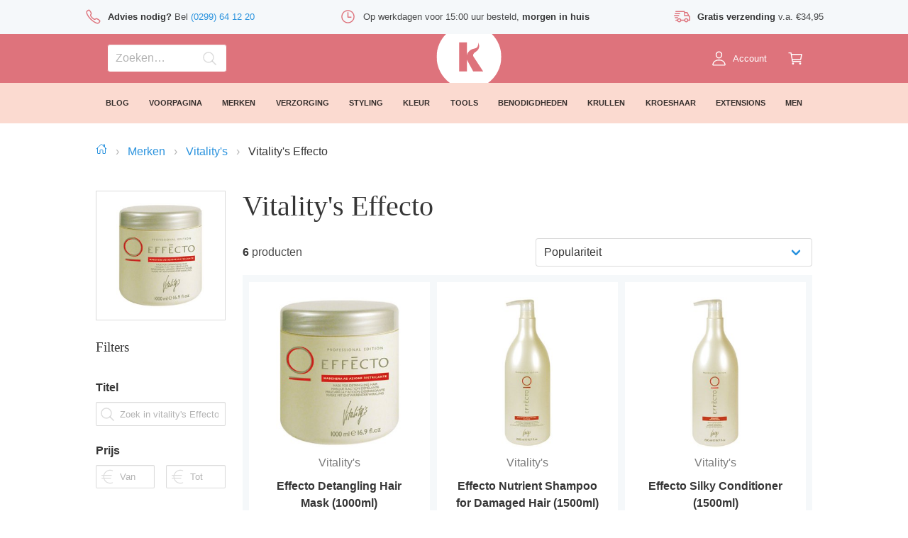

--- FILE ---
content_type: text/html; charset=utf-8
request_url: https://kappersproducten.nl/merken/vitalitys/vitalitys-effecto/
body_size: 10827
content:
<!doctype html>
<html data-n-head-ssr lang="nl" data-n-head="%7B%22lang%22:%7B%22ssr%22:%22nl%22%7D%7D">
  <head >
    <title>Vitality&#x27;s Effecto – Kappersproducten.nl</title><meta data-n-head="ssr" charset="utf-8"><meta data-n-head="ssr" name="viewport" content="width=device-width, initial-scale=1"><meta data-n-head="ssr" data-hid="description" name="description" content="Vitality&#x27;s Effecto   Vitality&#x27;s Effecto producten voor optimale styling"><link data-n-head="ssr" rel="icon" type="image/x-icon" href="/favicon.ico"><link data-n-head="ssr" rel="preload" as="style" href="https://fonts.googleapis.com/css2?family=Raleway:ital,wght@0,400;0,500;0,700;0,900;1,400&amp;display=swap"><link data-n-head="ssr" rel="preload" as="style" href="https://fonts.googleapis.com/css2?family=Playfair+Display:wght@400&amp;display=swap"><link rel="preload" href="/_nuxt/88ebf98.js" as="script"><link rel="preload" href="/_nuxt/1546aaf.js" as="script"><link rel="preload" href="/_nuxt/53c815f.js" as="script"><link rel="preload" href="/_nuxt/app.e837497.css" as="style"><link rel="preload" href="/_nuxt/ffff3a0.js" as="script"><link rel="preload" href="/_nuxt/pages/_.916f5cc.css" as="style"><link rel="preload" href="/_nuxt/0c2c123.js" as="script"><link rel="preload" href="/_nuxt/components/SearchScreen/index/components/pages/winkelwagen/WinkelwagenBasket/pages/_/pages/account/a/9d002108.e0db8e8.css" as="style"><link rel="preload" href="/_nuxt/e3845ed.js" as="script"><link rel="preload" href="/_nuxt/pages/_/pages/account/adressen/_id/pages/account/adressen/nieuw/pages/account/login/pages/account/pr/d2eb4074.ead7f39.css" as="style"><link rel="preload" href="/_nuxt/1553fa1.js" as="script"><link rel="preload" href="/_nuxt/pages/_/pages/blog/_slug/pages/blog/index/pages/klantenservice/_slug/pages/merken.13d003b.css" as="style"><link rel="preload" href="/_nuxt/1de6cb5.js" as="script"><link rel="preload" href="/_nuxt/pages/_/pages/index/pages/winkelwagen/index.edc87ef.css" as="style"><link rel="preload" href="/_nuxt/c3bf397.js" as="script"><link rel="preload" href="/_nuxt/components/Header/HeaderCategoryMenu/Overlay.6f3bf3e.css" as="style"><link rel="preload" href="/_nuxt/bd82788.js" as="script"><link rel="stylesheet" href="/_nuxt/app.e837497.css"><link rel="stylesheet" href="/_nuxt/pages/_.916f5cc.css"><link rel="stylesheet" href="/_nuxt/components/SearchScreen/index/components/pages/winkelwagen/WinkelwagenBasket/pages/_/pages/account/a/9d002108.e0db8e8.css"><link rel="stylesheet" href="/_nuxt/pages/_/pages/account/adressen/_id/pages/account/adressen/nieuw/pages/account/login/pages/account/pr/d2eb4074.ead7f39.css"><link rel="stylesheet" href="/_nuxt/pages/_/pages/blog/_slug/pages/blog/index/pages/klantenservice/_slug/pages/merken.13d003b.css"><link rel="stylesheet" href="/_nuxt/pages/_/pages/index/pages/winkelwagen/index.edc87ef.css"><link rel="stylesheet" href="/_nuxt/components/Header/HeaderCategoryMenu/Overlay.6f3bf3e.css">
  </head>
  <body >
    <div data-server-rendered="true" id="__nuxt"><!----><div id="__layout"><div data-fetch-key="0" class="base-container" data-v-f6e63a5e><!----> <div class="content-container has-navbar-fixed-top" style="top:-undefinedpx;" data-v-f6e63a5e><div class="Container-container" data-v-52f6f148 data-v-f6e63a5e><div class="Box-container m-t-xxl m-b-xxl stack stack-m" data-v-617f353c><!----> <div data-v-03755eb1><div class="columns Columns-Column" data-v-14261538 data-v-03755eb1><div class="column is-one-quarter-tablet is-one-fifth-desktop" data-v-03755eb1><div class="Box-container stack stack-xl" style="height:100%;" data-v-617f353c data-v-03755eb1><div style="height:100%;" data-v-617f353c><div class="outerContainer" data-v-4329b7d4 data-v-03755eb1><div style="min-height:undefinedpx;" data-v-4329b7d4><div style="transform:translateY(0px);" data-v-4329b7d4><div class="Box-container stack stack-xl" data-v-617f353c data-v-03755eb1><div class="Category-Image p-m Box-container stack" data-v-617f353c data-v-03755eb1><figure class="Square" data-v-37e540f9 data-v-03755eb1><img alt="Vitality's Effecto" loading="true" src="/media/cache/kpnl5/2014/vitalitys/EFFECTO_Mask.jpg.200x200_q85_crop-scale.jpg" title="Vitality's Effecto" data-v-37e540f9></figure></div> <div class="p-b-m Box-container stack stack-xxs" data-v-617f353c data-v-03755eb1><h3 class="title is-5" data-v-617f353c>Filters</h3> <!----> <div class="field" data-v-e39c60e6><label class="label" data-v-e39c60e6>Titel</label> <div class="control" data-v-e39c60e6><p class="control has-icons-left"><input aria-label="Zoek in vitality's Effecto" placeholder="Zoek in vitality's Effecto" type="text" value="" class="input is-small"> <span class="icon is-small is-left"><span class="icon" data-v-0b53703d><svg xmlns="http://www.w3.org/2000/svg" viewBox="0 0 512 512" style="width:1.44rem;height:1.44rem;" data-v-0b53703d><!----></svg></span></span> <!----></p></div>  <!----></div> <div class="field" data-v-e39c60e6><label class="label" data-v-e39c60e6>Prijs</label> <div class="control" data-v-e39c60e6><div class="Box-container inline inline-s" data-v-617f353c><p class="control has-icons-left"><input aria-label="Filter prijs vanaf" placeholder="Van" type="number" value="" class="input is-small"> <span class="icon is-small is-left"><span class="icon" data-v-0b53703d><svg xmlns="http://www.w3.org/2000/svg" viewBox="0 0 512 512" style="width:1.44rem;height:1.44rem;" data-v-0b53703d><!----></svg></span></span> <!----></p> <p class="control has-icons-left"><input aria-label="Filter prijs tot" placeholder="Tot" type="number" value="" class="input is-small"> <span class="icon is-small is-left"><span class="icon" data-v-0b53703d><svg xmlns="http://www.w3.org/2000/svg" viewBox="0 0 512 512" style="width:1.44rem;height:1.44rem;" data-v-0b53703d><!----></svg></span></span> <!----></p></div></div>  <!----></div></div> <div class="Box-container stack stack-xxs" data-v-617f353c data-v-03755eb1><h3 class="title is-5" data-v-617f353c><a href="/undefined/" class="has-text-dark">
      Vitality's
    </a></h3> <aside class="menu"><ul class="menu-list"><li class="is-size-6"><a href="/merken/vitalitys/vitalitys-ricci-bloom/"><!---->
    Vitality's Ricci Bloom
  </a> </li><li class="is-size-6"><a href="/merken/vitalitys/vitalitys-espresso/"><!---->
    Vitality's Espresso
  </a> </li><li class="is-size-6"><a href="/merken/vitalitys/vitalitys-verzorging/"><!---->
    Vitality's Verzorging Sole Sun Lijn
  </a> </li><li class="is-size-6"><a href="/merken/vitalitys/vitalitys-weho/"><!---->
    Vitality's WehO
  </a> </li><li class="is-size-6"><a href="/merken/vitalitys/vitalitys-effecto/" aria-current="page" class="nuxt-link-exact-active nuxt-link-active is-active"><!---->
    Vitality's Effecto
  </a> </li><li class="is-size-6"><a href="/merken/vitalitys/vitalitys-haarkleuring/"><!---->
    Vitality's Haarkleuring
  </a> </li></ul></aside></div></div></div></div></div></div> <!----></div></div> <div class="column is-three-quarters-tablet is-four-fifths-desktop" data-v-03755eb1><div class="m-b-xl Box-container stack" data-v-617f353c data-v-03755eb1><h1 class="title is-1" data-v-617f353c data-v-03755eb1>Vitality's Effecto</h1> <!----></div> <div class="columns Columns-Column is-mobile is-vcentered" data-v-14261538 data-v-03755eb1><div class="column is-two-fifths-mobile" data-v-03755eb1><p data-v-03755eb1><strong data-v-03755eb1>6</strong>
            producten
          </p></div> <div class="column is-three-fifths-mobile" data-v-03755eb1><div class="select" data-v-0dc997ab data-v-03755eb1><select aria-label="Productvolgorde" value="popularity" data-v-0dc997ab><option selected="selected" value="popularity" data-v-0dc997ab>
  Populariteit
</option><option value="price" data-v-0dc997ab>
  Prijs laag — hoog
</option><option value="-price" data-v-0dc997ab>
  Prijs hoog — laag
</option><option value="title" data-v-0dc997ab>
  Naam A — Z
</option><option value="-title" data-v-0dc997ab>
  Naam Z — A
</option><option value="date" data-v-0dc997ab>
  Verschijningsdatum
</option></select></div></div></div> <div order-by="popularity" parent-id="Q2F0ZWdvcnlOb2RlOjM5MDMzNQ==" class="Products-Container" data-v-070c74c0 data-v-03755eb1><div class="columns Columns-Column is-multiline Spacing-S" data-v-14261538 data-v-070c74c0><div class="column is-half-tablet is-one-third-desktop" data-v-070c74c0><div role="button" tabindex="0" class="Products-Product Box-container stack stack-m justify-space-between align-flex-center Click-Container" style="flex-grow:1;" data-v-617f353c data-v-0be14152 data-v-070c74c0><div class="Box-container stack stack-xxxs align-flex-center" style="width:100%;" data-v-617f353c data-v-0be14152><div class="Box-container stack" style="width:100%;" data-v-617f353c data-v-0be14152><div class="Discount-Sticker-Container Box-container stack" data-v-617f353c data-v-649e7784 data-v-0be14152><figure class="Square" data-v-37e540f9 data-v-0be14152><img alt="Effecto Detangling Hair Mask (1000ml)" loading="true" src="/media/cache/kpnl5/2014/vitalitys/EFFECTO_Mask.jpg.330x330_q85.jpg" title="Effecto Detangling Hair Mask (1000ml)" data-v-37e540f9></figure> <!----></div></div> <!----> <a href="/vitalitys-effecto-detangling-mask-1000ml/" tabindex="-1" class="has-text-grey has-text-centered" data-v-0be14152>
      Vitality's
    </a> <a href="/vitalitys-effecto-detangling-mask-1000ml/" tabindex="-1" class="has-text-dark has-text-centered has-text-weight-bold" data-v-0be14152>
      Effecto Detangling Hair Mask (1000ml)
    </a></div> <div class="Box-container stack stack-m align-flex-center" style="width:100%;" data-v-617f353c data-v-0be14152><button type="button" aria-label="Toevoegen aan verlanglijst" class="button Button is-outlined is-danger is-small" data-v-41e35eb8 data-v-0be14152><span class="icon" data-v-41e35eb8><span class="icon" style="width:1rem;height:1rem;" data-v-0b53703d data-v-41e35eb8><svg xmlns="http://www.w3.org/2000/svg" viewBox="0 0 512 512" style="width:1rem;height:1rem;" data-v-0b53703d><!----></svg></span></span> <!----> <!----></button> <p class="has-text-centered has-text-weight-semibold" data-v-0be14152><!---->
      €15,95
    </p> <button type="button" class="button Button fullwidth is-success is-small" data-v-41e35eb8 data-v-0be14152><span class="icon" data-v-41e35eb8><span class="icon" style="width:1rem;height:1rem;" data-v-0b53703d data-v-41e35eb8><svg xmlns="http://www.w3.org/2000/svg" viewBox="0 0 512 512" style="width:1rem;height:1rem;" data-v-0b53703d><!----></svg></span></span> <span data-v-41e35eb8>
      In winkelwagen
    </span> <!----></button></div></div></div><div class="column is-half-tablet is-one-third-desktop" data-v-070c74c0><div role="button" tabindex="0" class="Products-Product Box-container stack stack-m justify-space-between align-flex-center Click-Container" style="flex-grow:1;" data-v-617f353c data-v-0be14152 data-v-070c74c0><div class="Box-container stack stack-xxxs align-flex-center" style="width:100%;" data-v-617f353c data-v-0be14152><div class="Box-container stack" style="width:100%;" data-v-617f353c data-v-0be14152><div class="Discount-Sticker-Container Box-container stack" data-v-617f353c data-v-649e7784 data-v-0be14152><figure class="Square" data-v-37e540f9 data-v-0be14152><img alt="Effecto Nutrient Shampoo for Damaged Hair (1500ml)" loading="true" src="/media/cache/kpnl5/2014/vitalitys/EFFECTO_Nourishing_shampoo.jpg.330x330_q85.jpg" title="Effecto Nutrient Shampoo for Damaged Hair (1500ml)" data-v-37e540f9></figure> <!----></div></div> <!----> <a href="/vitalitys-effecto-nutrient-shampoo-for-damaged-hair-1500ml/" tabindex="-1" class="has-text-grey has-text-centered" data-v-0be14152>
      Vitality's
    </a> <a href="/vitalitys-effecto-nutrient-shampoo-for-damaged-hair-1500ml/" tabindex="-1" class="has-text-dark has-text-centered has-text-weight-bold" data-v-0be14152>
      Effecto Nutrient Shampoo for Damaged Hair (1500ml)
    </a></div> <div class="Box-container stack stack-m align-flex-center" style="width:100%;" data-v-617f353c data-v-0be14152><button type="button" aria-label="Toevoegen aan verlanglijst" class="button Button is-outlined is-danger is-small" data-v-41e35eb8 data-v-0be14152><span class="icon" data-v-41e35eb8><span class="icon" style="width:1rem;height:1rem;" data-v-0b53703d data-v-41e35eb8><svg xmlns="http://www.w3.org/2000/svg" viewBox="0 0 512 512" style="width:1rem;height:1rem;" data-v-0b53703d><!----></svg></span></span> <!----> <!----></button> <p class="has-text-centered has-text-weight-semibold" data-v-0be14152><!---->
      €21,95
    </p> <button type="button" class="button Button fullwidth is-success is-small" data-v-41e35eb8 data-v-0be14152><span class="icon" data-v-41e35eb8><span class="icon" style="width:1rem;height:1rem;" data-v-0b53703d data-v-41e35eb8><svg xmlns="http://www.w3.org/2000/svg" viewBox="0 0 512 512" style="width:1rem;height:1rem;" data-v-0b53703d><!----></svg></span></span> <span data-v-41e35eb8>
      In winkelwagen
    </span> <!----></button></div></div></div><div class="column is-half-tablet is-one-third-desktop" data-v-070c74c0><div role="button" tabindex="0" class="Products-Product Box-container stack stack-m justify-space-between align-flex-center Click-Container" style="flex-grow:1;" data-v-617f353c data-v-0be14152 data-v-070c74c0><div class="Box-container stack stack-xxxs align-flex-center" style="width:100%;" data-v-617f353c data-v-0be14152><div class="Box-container stack" style="width:100%;" data-v-617f353c data-v-0be14152><div class="Discount-Sticker-Container Box-container stack" data-v-617f353c data-v-649e7784 data-v-0be14152><figure class="Square" data-v-37e540f9 data-v-0be14152><img alt="Effecto Silky Conditioner (1500ml)" loading="true" src="/media/cache/kpnl5/2014/vitalitys/EFFECTO_Conditioner.jpg.330x330_q85.jpg" title="Effecto Silky Conditioner (1500ml)" data-v-37e540f9></figure> <!----></div></div> <!----> <a href="/vitalitys-silky-conditioner-1500ml/" tabindex="-1" class="has-text-grey has-text-centered" data-v-0be14152>
      Vitality's
    </a> <a href="/vitalitys-silky-conditioner-1500ml/" tabindex="-1" class="has-text-dark has-text-centered has-text-weight-bold" data-v-0be14152>
      Effecto Silky Conditioner (1500ml)
    </a></div> <div class="Box-container stack stack-m align-flex-center" style="width:100%;" data-v-617f353c data-v-0be14152><button type="button" aria-label="Toevoegen aan verlanglijst" class="button Button is-outlined is-danger is-small" data-v-41e35eb8 data-v-0be14152><span class="icon" data-v-41e35eb8><span class="icon" style="width:1rem;height:1rem;" data-v-0b53703d data-v-41e35eb8><svg xmlns="http://www.w3.org/2000/svg" viewBox="0 0 512 512" style="width:1rem;height:1rem;" data-v-0b53703d><!----></svg></span></span> <!----> <!----></button> <p class="has-text-centered has-text-weight-semibold" data-v-0be14152><!---->
      €24,95
    </p> <button type="button" class="button Button fullwidth is-success is-small" data-v-41e35eb8 data-v-0be14152><span class="icon" data-v-41e35eb8><span class="icon" style="width:1rem;height:1rem;" data-v-0b53703d data-v-41e35eb8><svg xmlns="http://www.w3.org/2000/svg" viewBox="0 0 512 512" style="width:1rem;height:1rem;" data-v-0b53703d><!----></svg></span></span> <span data-v-41e35eb8>
      In winkelwagen
    </span> <!----></button></div></div></div><div class="column is-half-tablet is-one-third-desktop" data-v-070c74c0><div role="button" tabindex="0" class="Products-Product Box-container stack stack-m justify-space-between align-flex-center Click-Container" style="flex-grow:1;" data-v-617f353c data-v-0be14152 data-v-070c74c0><div class="Box-container stack stack-xxxs align-flex-center" style="width:100%;" data-v-617f353c data-v-0be14152><div class="Box-container stack" style="width:100%;" data-v-617f353c data-v-0be14152><div class="Discount-Sticker-Container Box-container stack" data-v-617f353c data-v-649e7784 data-v-0be14152><figure class="Square" data-v-37e540f9 data-v-0be14152><img alt="Effecto Intensely Hydrating Shampoo (1500ml)" loading="true" src="/media/cache/kpnl5/2014/vitalitys/EFFECTO_Intense_Nourishing_shampoo.jpg.330x330_q85.jpg" title="Effecto Intensely Hydrating Shampoo (1500ml)" data-v-37e540f9></figure> <!----></div></div> <!----> <a href="/vitalitys-effecto-intensely-hydrating-shampoo-1500ml/" tabindex="-1" class="has-text-grey has-text-centered" data-v-0be14152>
      Vitality's
    </a> <a href="/vitalitys-effecto-intensely-hydrating-shampoo-1500ml/" tabindex="-1" class="has-text-dark has-text-centered has-text-weight-bold" data-v-0be14152>
      Effecto Intensely Hydrating Shampoo (1500ml)
    </a></div> <div class="Box-container stack stack-m align-flex-center" style="width:100%;" data-v-617f353c data-v-0be14152><button type="button" aria-label="Toevoegen aan verlanglijst" class="button Button is-outlined is-danger is-small" data-v-41e35eb8 data-v-0be14152><span class="icon" data-v-41e35eb8><span class="icon" style="width:1rem;height:1rem;" data-v-0b53703d data-v-41e35eb8><svg xmlns="http://www.w3.org/2000/svg" viewBox="0 0 512 512" style="width:1rem;height:1rem;" data-v-0b53703d><!----></svg></span></span> <!----> <!----></button> <p class="has-text-centered has-text-weight-semibold" data-v-0be14152><!---->
      €21,95
    </p> <button type="button" class="button Button fullwidth is-success is-small" data-v-41e35eb8 data-v-0be14152><span class="icon" data-v-41e35eb8><span class="icon" style="width:1rem;height:1rem;" data-v-0b53703d data-v-41e35eb8><svg xmlns="http://www.w3.org/2000/svg" viewBox="0 0 512 512" style="width:1rem;height:1rem;" data-v-0b53703d><!----></svg></span></span> <span data-v-41e35eb8>
      In winkelwagen
    </span> <!----></button></div></div></div><div class="column is-half-tablet is-one-third-desktop" data-v-070c74c0><div role="button" tabindex="0" class="Products-Product Box-container stack stack-m justify-space-between align-flex-center Click-Container" style="flex-grow:1;" data-v-617f353c data-v-0be14152 data-v-070c74c0><div class="Box-container stack stack-xxxs align-flex-center" style="width:100%;" data-v-617f353c data-v-0be14152><div class="Box-container stack" style="width:100%;" data-v-617f353c data-v-0be14152><div class="Discount-Sticker-Container Box-container stack" data-v-617f353c data-v-649e7784 data-v-0be14152><figure class="Square" data-v-37e540f9 data-v-0be14152><img alt="Effecto Styling Gel (450ml)" loading="true" src="/media/cache/kpnl5/2014/vitalitys/EFFECTO_Gel.jpg.330x330_q85.jpg" title="Effecto Styling Gel (450ml)" data-v-37e540f9></figure> <!----></div></div> <!----> <a href="/vitalitys-effecto-styling-gel-450ml/" tabindex="-1" class="has-text-grey has-text-centered" data-v-0be14152>
      Vitality's
    </a> <a href="/vitalitys-effecto-styling-gel-450ml/" tabindex="-1" class="has-text-dark has-text-centered has-text-weight-bold" data-v-0be14152>
      Effecto Styling Gel (450ml)
    </a></div> <div class="Box-container stack stack-m align-flex-center" style="width:100%;" data-v-617f353c data-v-0be14152><button type="button" aria-label="Toevoegen aan verlanglijst" class="button Button is-outlined is-danger is-small" data-v-41e35eb8 data-v-0be14152><span class="icon" data-v-41e35eb8><span class="icon" style="width:1rem;height:1rem;" data-v-0b53703d data-v-41e35eb8><svg xmlns="http://www.w3.org/2000/svg" viewBox="0 0 512 512" style="width:1rem;height:1rem;" data-v-0b53703d><!----></svg></span></span> <!----> <!----></button> <p class="has-text-centered has-text-weight-semibold" data-v-0be14152><!---->
      €10,95
    </p> <button type="button" class="button Button fullwidth is-success is-small" data-v-41e35eb8 data-v-0be14152><span class="icon" data-v-41e35eb8><span class="icon" style="width:1rem;height:1rem;" data-v-0b53703d data-v-41e35eb8><svg xmlns="http://www.w3.org/2000/svg" viewBox="0 0 512 512" style="width:1rem;height:1rem;" data-v-0b53703d><!----></svg></span></span> <span data-v-41e35eb8>
      In winkelwagen
    </span> <!----></button></div></div></div><div class="column is-half-tablet is-one-third-desktop" data-v-070c74c0><div role="button" tabindex="0" class="Products-Product Box-container stack stack-m justify-space-between align-flex-center Click-Container" style="flex-grow:1;" data-v-617f353c data-v-0be14152 data-v-070c74c0><div class="Box-container stack stack-xxxs align-flex-center" style="width:100%;" data-v-617f353c data-v-0be14152><div class="Box-container stack" style="width:100%;" data-v-617f353c data-v-0be14152><div class="Discount-Sticker-Container Box-container stack" data-v-617f353c data-v-649e7784 data-v-0be14152><figure class="Square" data-v-37e540f9 data-v-0be14152><img alt="Effecto Modeling Paste (50ml)" loading="true" src="/media/cache/kpnl5/2014/vitalitys/EFFECTO_Modelling_paste.jpg.330x330_q85.jpg" title="Effecto Modeling Paste (50ml)" data-v-37e540f9></figure> <!----></div></div> <!----> <a href="/vitalitys-effecto-modeling-paste-50ml/" tabindex="-1" class="has-text-grey has-text-centered" data-v-0be14152>
      Vitality's
    </a> <a href="/vitalitys-effecto-modeling-paste-50ml/" tabindex="-1" class="has-text-dark has-text-centered has-text-weight-bold" data-v-0be14152>
      Effecto Modeling Paste (50ml)
    </a></div> <div class="Box-container stack stack-m align-flex-center" style="width:100%;" data-v-617f353c data-v-0be14152><button type="button" aria-label="Toevoegen aan verlanglijst" class="button Button is-outlined is-danger is-small" data-v-41e35eb8 data-v-0be14152><span class="icon" data-v-41e35eb8><span class="icon" style="width:1rem;height:1rem;" data-v-0b53703d data-v-41e35eb8><svg xmlns="http://www.w3.org/2000/svg" viewBox="0 0 512 512" style="width:1rem;height:1rem;" data-v-0b53703d><!----></svg></span></span> <!----> <!----></button> <p class="has-text-centered has-text-weight-semibold" data-v-0be14152><!---->
      €7,95
    </p> <button type="button" class="button Button fullwidth is-success is-small" data-v-41e35eb8 data-v-0be14152><span class="icon" data-v-41e35eb8><span class="icon" style="width:1rem;height:1rem;" data-v-0b53703d data-v-41e35eb8><svg xmlns="http://www.w3.org/2000/svg" viewBox="0 0 512 512" style="width:1rem;height:1rem;" data-v-0b53703d><!----></svg></span></span> <span data-v-41e35eb8>
      In winkelwagen
    </span> <!----></button></div></div></div></div></div></div></div> <div class="columns Columns-Column" data-v-14261538 data-v-03755eb1><div class="column is-three-quarters-tablet is-four-fifths-desktop is-offset-one-quarter-tablet is-offset-one-fifth-desktop" data-v-03755eb1><!----></div></div> <div class="columns Columns-Column" data-v-14261538 data-v-03755eb1><div class="column" data-v-03755eb1><h2 class="title is-1" data-v-03755eb1>Vitality's Effecto</h2> <div class="content m-b-l" data-v-03755eb1><p>Vitality's Effecto producten voor optimale styling</p></div></div></div></div> <!----></div></div> <div class="Footer-Container m-t-xxxxxxl" data-v-f1a07f4a data-v-f6e63a5e><div class="Container-container" data-v-52f6f148 data-v-73a3bb02 data-v-f1a07f4a></div> <footer class="footer" data-v-f1a07f4a><div class="Container-container" data-v-52f6f148 data-v-f1a07f4a><div class="columns Columns-Column" data-v-14261538 data-v-f1a07f4a><div class="column is-5-tablet" data-v-f1a07f4a><div class="columns Columns-Column is-mobile" data-v-14261538 data-v-f1a07f4a><div class="column is-6-mobile is-6-tablet" data-v-f1a07f4a><!----></div></div> <div class="columns Columns-Column" data-v-14261538 data-v-f1a07f4a><div class="column" data-v-f1a07f4a><p class="has-text-weight-bold" data-v-f1a07f4a>Kappersproducten.nl B.V.</p> <p data-v-f1a07f4a>Kan je een product niet vinden? Wij helpen je graag!</p></div></div> <div class="columns Columns-Column" data-v-14261538 data-v-f1a07f4a><div class="column" data-v-f1a07f4a><div class="Box-container stack stack-xl" data-v-617f353c data-v-f1a07f4a><div class="Box-container stack stack-xxxxs" data-v-617f353c data-v-f1a07f4a><p class="has-text-weight-bold" data-v-f1a07f4a>Contact</p> <div class="Box-container inline inline-xxxs" data-v-617f353c data-v-f1a07f4a><span class="icon" style="width:1.2rem;height:1.2rem;" data-v-0b53703d data-v-f1a07f4a><svg xmlns="http://www.w3.org/2000/svg" viewBox="0 0 512 512" style="width:1.2rem;height:1.2rem;" data-v-0b53703d><!----></svg></span> <p data-v-f1a07f4a><a href="tel:+31299641220" rel="noreferrer noopener nofollow" target="_blank" data-v-f1a07f4a>(0299) 64 12 20</a></p></div> <div class="Box-container inline inline-xxxs" data-v-617f353c data-v-f1a07f4a><span class="icon" style="width:1.2rem;height:1.2rem;" data-v-0b53703d data-v-f1a07f4a><svg xmlns="http://www.w3.org/2000/svg" viewBox="0 0 512 512" style="width:1.2rem;height:1.2rem;" data-v-0b53703d><!----></svg></span> <p data-v-f1a07f4a><a href="mailto:info@kappersproducten.nl" rel="noreferrer noopener nofollow" target="_blank" data-v-f1a07f4a>
                        info@kappersproducten.nl
                      </a></p></div></div> <div class="Box-container stack stack-xxxxs" data-v-617f353c data-v-f1a07f4a><p class="has-text-weight-bold" data-v-f1a07f4a>Adres</p> <p style="white-space:nowrap;" data-v-f1a07f4a>Kwadijkerkoogweg 13a</p> <p data-v-f1a07f4a>1442 LA Purmerend</p></div></div></div></div></div> <div class="Hide-For-Print column is-3-tablet is-offset-1-tablet" data-v-f1a07f4a><div class="Box-container stack stack-xxs" data-v-617f353c data-v-f1a07f4a><p class="has-text-weight-bold" data-v-f1a07f4a>Klantenservice</p> <p data-v-f1a07f4a><a href="/klantenservice/betalen/" class="has-text-dark" data-v-f1a07f4a>Betalen</a></p><p data-v-f1a07f4a><a href="/klantenservice/bestellen/" class="has-text-dark" data-v-f1a07f4a>Bestellen</a></p><p data-v-f1a07f4a><a href="/klantenservice/verzenden/" class="has-text-dark" data-v-f1a07f4a>Verzenden</a></p><p data-v-f1a07f4a><a href="/klantenservice/algemene-voorwaarden/" class="has-text-dark" data-v-f1a07f4a>Algemene voorwaarden</a></p><p data-v-f1a07f4a><a href="/klantenservice/privacy/" class="has-text-dark" data-v-f1a07f4a>Privacy</a></p><p data-v-f1a07f4a><a href="/klantenservice/cookies/" class="has-text-dark" data-v-f1a07f4a>Cookies</a></p><p data-v-f1a07f4a><a href="/klantenservice/retour/" class="has-text-dark" data-v-f1a07f4a>Retour</a></p><p data-v-f1a07f4a><a href="/klantenservice/reviews/" class="has-text-dark" data-v-f1a07f4a>Reviews</a></p><p data-v-f1a07f4a><a href="/klantenservice/service/" class="has-text-dark" data-v-f1a07f4a>Service</a></p><p data-v-f1a07f4a><a href="/klantenservice/contact/" class="has-text-dark" data-v-f1a07f4a>Contact</a></p></div></div> <div class="Hide-For-Print column is-3-tablet" data-v-f1a07f4a><div class="Box-container stack stack-xxs" data-v-617f353c data-v-f1a07f4a><p class="has-text-weight-bold" data-v-f1a07f4a>Mijn account</p> <p data-v-f1a07f4a><a href="/account/login/?redirect=%2F" class="has-text-dark" data-v-f1a07f4a>Login</a></p><p data-v-f1a07f4a><a href="/account/registreren/" class="has-text-dark" data-v-f1a07f4a>Registreren</a></p><p data-v-f1a07f4a><a href="/account/wachtwoord-vergeten/" class="has-text-dark" data-v-f1a07f4a>Wachtwoord Vergeten</a></p> <p data-v-f1a07f4a></p></div></div></div> <div class="Footer-Logos columns Columns-Column" data-v-14261538 data-v-d064f8d0 data-v-f1a07f4a><div class="column" data-v-d064f8d0><div class="Thuiswinkel Box-container stack justify-flex-start" data-v-617f353c data-v-d064f8d0><a href="https://www.thuiswinkel.org/leden/kappersproducten.nl/certificaat" rel="noreferrer noopener nofollow" target="_blank" title="Bekijk Thuiswinkel certificaat van Kappersproducten.nl" data-v-d064f8d0><!----></a></div></div> <div class="Hide-For-Print column" data-v-d064f8d0><div class="Box-container stack stack-xxs" data-v-617f353c data-v-d064f8d0><p class="is-size-5 has-text-centered has-text-weight-bold" data-v-d064f8d0>Volg ons op</p> <div class="Box-container inline inline-xs justify-center" data-v-617f353c data-v-d064f8d0><a href="https://www.facebook.com/kappersproducten/" rel="noreferrer noopener nofollow" target="_blank" title="Volg Kappersproducten.nl op Facebook" data-v-d064f8d0><div class="Box-container inline inline-xxxs" data-v-617f353c data-v-d064f8d0><span class="icon" style="width:2.074rem;height:2.074rem;" data-v-0b53703d data-v-d064f8d0><svg xmlns="http://www.w3.org/2000/svg" viewBox="0 0 512 512" style="width:2.074rem;height:2.074rem;" data-v-0b53703d><!----></svg></span></div></a> <a href="https://www.youtube.com/channel/UCSTxsj6Z4xDPYpoHo8xizVw" rel="noreferrer noopener nofollow" target="_blank" title="Volg Kappersproducten.nl op YouTube" data-v-d064f8d0><div class="Box-container inline inline-xxxs" data-v-617f353c data-v-d064f8d0><span class="icon" style="width:2.074rem;height:2.074rem;" data-v-0b53703d data-v-d064f8d0><svg xmlns="http://www.w3.org/2000/svg" viewBox="0 0 512 512" style="width:2.074rem;height:2.074rem;" data-v-0b53703d><!----></svg></span></div></a> <a href="https://www.instagram.com/kappersproducten.nl/" rel="noreferrer noopener nofollow" target="_blank" title="Volg Kappersproducten.nl op Instagram" data-v-d064f8d0><div class="Box-container inline inline-xxxs" data-v-617f353c data-v-d064f8d0><span class="icon" style="width:2.074rem;height:2.074rem;" data-v-0b53703d data-v-d064f8d0><svg xmlns="http://www.w3.org/2000/svg" viewBox="0 0 512 512" style="width:2.074rem;height:2.074rem;" data-v-0b53703d><!----></svg></span></div></a></div></div></div> <div class="column" data-v-d064f8d0><div class="PaymentMethod-Container Box-container inline inline-xxxs justify-flex-end" data-v-617f353c data-v-d064f8d0><a href="/klantenservice/betalen/#ideal" class="PaymentMethod" data-v-d064f8d0><!----></a> <a href="/klantenservice/betalen/#creditcard" class="PaymentMethod" data-v-d064f8d0><!----></a> <a href="/klantenservice/betalen/#creditcard" class="PaymentMethod" data-v-d064f8d0><!----></a> <a href="/klantenservice/betalen/#mistercash" class="PaymentMethod" data-v-d064f8d0><!----></a> <a href="/klantenservice/betalen/#paypal" class="PaymentMethod" data-v-d064f8d0><!----></a></div></div></div> <p class="has-text-grey-light has-text-centered" data-v-f1a07f4a>
        Copyright © 2002—2026 Kappersproducten.nl
      </p></div></footer></div></div> <div class="Fixed Hide-For-Print Box-container stack" style="transform:translateY(0px);" data-v-617f353c data-v-c1765e96 data-v-f6e63a5e><div class="Box-container stack Advantages" data-v-617f353c data-v-d5fa7858 data-v-c1765e96></div> <div class="Navbar-Container" data-v-58b588e8 data-v-c1765e96><div class="Container-container" data-v-52f6f148 data-v-58b588e8><nav role="navigation" aria-label="main navigation" class="navbar is-danger" data-v-52f6f148 data-v-58b588e8><div justify="center" class="navbar-start" data-v-52f6f148 data-v-58b588e8><!----> <!----> <a class="navbar-item p-l-m p-r-m" style="max-width:201px;" data-v-202ccb80 data-v-58b588e8><p class="control has-icons-right" data-v-58b588e8><input aria-label="Zoeken" placeholder="Zoeken…" type="text" value="" class="input is-danger is-normal"> <!----> <span class="icon is-small is-right"><span class="icon" data-v-0b53703d><svg xmlns="http://www.w3.org/2000/svg" viewBox="0 0 512 512" style="width:1.44rem;height:1.44rem;" data-v-0b53703d><!----></svg></span></span></p></a></div> <div class="navbar-brand navbar-item p-xxs" data-v-52f6f148 data-v-58b588e8><a href="/" title="Ga naar home – Professionele haarproducten" class="nuxt-link-active has-text-white" data-v-58b588e8><svg viewBox="0 0 40 40" width="40" height="40" xmlns="http://www.w3.org/2000/svg" style="width:2.986rem;height:2.986rem;vertical-align:middle;" data-v-58b588e8><path d="M20 0c11.038 0 20 8.962 20 20s-8.962 20-20 20S0 31.038 0 20 8.962 0 20 0zm-1.265 19.115c.152-.593.279-1.231.696-1.813.665-.926 1.583-1.95 3.48-2.313 1.129-.215 1.822-.577 2.22-1.132.908-1.272.547-2.798.547-2.798s.968 1.522.515 3.292c-.252.988-.97 1.91-2.425 2.822-.627.393-.899.878-1.106 1.309-.118.246-.065.495-.061.72.005.354.192.724.335.88l5.843 8.897h-6.183L19.03 22.36s-.108-.222-.159-.337c0 0-.067-.166-.136-.45v7.406h-4.823V11.02h4.823v8.094z" fill="currentColor" fill-rule="evenodd"></path></svg></a></div> <div class="navbar-end" data-v-52f6f148 data-v-58b588e8><div title="Inloggen" class="navbar-item has-dropdown" data-v-202ccb80 data-v-58b588e8><a href="/account/login/?redirect=%2F" title="Inloggen" class="navbar-item p-l-m p-r-m" data-v-202ccb80><div class="Box-container inline inline-xxxxs align-flex-center" data-v-617f353c><span class="icon" data-v-0b53703d><svg xmlns="http://www.w3.org/2000/svg" viewBox="0 0 512 512" style="width:1.44rem;height:1.44rem;" data-v-0b53703d><!----></svg></span> <span><span class="is-size-7">Account</span></span></div></a> <!----></div> <a href="/winkelwagen/" title="Winkelwagen" class="Hover-Basket-Container navbar-item p-l-m p-r-m" data-v-202ccb80 data-v-978b718c data-v-58b588e8><div class="Box-container inline inline-xxxxs align-flex-center" data-v-617f353c data-v-978b718c><span class="icon" data-v-0b53703d data-v-978b718c><svg xmlns="http://www.w3.org/2000/svg" viewBox="0 0 512 512" style="width:1.44rem;height:1.44rem;" data-v-0b53703d><!----></svg></span> <!----></div> <!----></a></div></nav></div></div> <div class="Box-container stack Category-Menu" data-v-617f353c data-v-26726484 data-v-c1765e96><div class="Container-container" data-v-52f6f148 data-v-26726484><!----> <ul class="Menu-Container" data-v-52f6f148 data-v-26726484><li class="Menu-Item" data-v-52f6f148 data-v-26726484><a href="/blog/" class="has-text-dark has-text-centered has-text-weight-bold" data-v-26726484>
          Blog
        </a></li> <li class="Menu-Item" data-v-52f6f148 data-v-26726484><a href="/voorpagina/" class="Menu-Item has-text-dark has-text-centered has-text-weight-bold" data-v-26726484>
          Voorpagina
        </a> <!----></li><li class="Menu-Item" data-v-52f6f148 data-v-26726484><a href="/merken/" class="Menu-Item nuxt-link-active has-text-dark has-text-centered has-text-weight-bold" data-v-26726484>
          Merken
        </a> <!----></li><li class="Menu-Item" data-v-52f6f148 data-v-26726484><a href="/verzorging/" class="Menu-Item has-text-dark has-text-centered has-text-weight-bold" data-v-26726484>
          Verzorging
        </a> <!----></li><li class="Menu-Item" data-v-52f6f148 data-v-26726484><a href="/styling/" class="Menu-Item has-text-dark has-text-centered has-text-weight-bold" data-v-26726484>
          Styling
        </a> <!----></li><li class="Menu-Item" data-v-52f6f148 data-v-26726484><a href="/haarkleuring/" class="Menu-Item has-text-dark has-text-centered has-text-weight-bold" data-v-26726484>
          Kleur
        </a> <!----></li><li class="Menu-Item" data-v-52f6f148 data-v-26726484><a href="/tools/" class="Menu-Item has-text-dark has-text-centered has-text-weight-bold" data-v-26726484>
          Tools
        </a> <!----></li><li class="Menu-Item" data-v-52f6f148 data-v-26726484><a href="/benodigdheden/" class="Menu-Item has-text-dark has-text-centered has-text-weight-bold" data-v-26726484>
          Benodigdheden
        </a> <!----></li><li class="Menu-Item" data-v-52f6f148 data-v-26726484><a href="/krullen/" class="Menu-Item has-text-dark has-text-centered has-text-weight-bold" data-v-26726484>
          Krullen
        </a> <!----></li><li class="Menu-Item" data-v-52f6f148 data-v-26726484><a href="/kroeshaar/" class="Menu-Item has-text-dark has-text-centered has-text-weight-bold" data-v-26726484>
          Kroeshaar
        </a> <!----></li><li class="Menu-Item" data-v-52f6f148 data-v-26726484><a href="/extensions/" class="Menu-Item has-text-dark has-text-centered has-text-weight-bold" data-v-26726484>
          Extensions
        </a> <!----></li><li class="Menu-Item" data-v-52f6f148 data-v-26726484><a href="/men/" class="Menu-Item has-text-dark has-text-centered has-text-weight-bold" data-v-26726484>
          Men
        </a> <!----></li></ul></div></div></div></div></div></div><script>window.__NUXT__=(function(a,b,c,d,e,f,g,h,i,j,k,l,m,n,o,p,q,r,s,t,u,v,w,x,y,z,A,B,C,D,E,F,G,H,I,J,K,L,M,N,O,P,Q,R,S,T,U,V,W,X,Y,Z,_,$,aa,ab,ac,ad,ae,af,ag,ah,ai,aj,ak,al,am,an,ao,ap,aq,ar,as,at,au,av,aw,ax,ay,az,aA,aB,aC,aD,aE,aF,aG,aH,aI,aJ,aK,aL,aM,aN,aO,aP,aQ,aR,aS,aT,aU,aV,aW,aX,aY,aZ,a_,a$,ba,bb,bc,bd,be,bf,bg,bh,bi,bj,bk,bl,bm,bn,bo,bp,bq,br,bs,bt,bu,bv,bw,bx,by,bz,bA,bB,bC,bD,bE,bF,bG,bH,bI,bJ,bK,bL,bM,bN,bO,bP,bQ,bR,bS,bT,bU,bV,bW,bX,bY,bZ,b_,b$,ca,cb,cc,cd,ce,cf,cg,ch,ci,cj,ck,cl,cm,cn,co,cp,cq,cr,cs,ct,cu,cv,cw,cx,cy,cz,cA,cB,cC,cD,cE,cF,cG,cH,cI,cJ,cK,cL,cM,cN,cO,cP,cQ,cR,cS,cT,cU,cV,cW,cX,cY,cZ,c_,c$,da,db,dc,dd,de,df,dg,dh,di,dj,dk,dl,dm,dn,do_,dp,dq,dr,ds,dt,du,dv,dw,dx,dy,dz,dA,dB,dC,dD,dE,dF,dG,dH,dI,dJ,dK,dL,dM,dN,dO,dP,dQ,dR,dS,dT,dU,dV,dW,dX,dY,dZ,d_,d$,ea,eb,ec,ed,ee,ef,eg,eh,ei,ej,ek,el,em,en,eo,ep,eq,er,es,et,eu,ev,ew,ex){return {layout:"default",data:[{category:{id:o,name:p,description:A,fullPathSlug:q,ancestors:[{id:r,name:s,fullPathSlug:t,subcategories:[{id:B,name:C,fullPathSlug:D,__typename:a},{id:E,name:F,fullPathSlug:G,__typename:a},{id:H,name:I,fullPathSlug:J,__typename:a},{id:K,name:L,fullPathSlug:M,__typename:a},{id:N,name:O,fullPathSlug:P,__typename:a},{id:Q,name:R,fullPathSlug:S,__typename:a},{id:T,name:U,fullPathSlug:V,__typename:a},{id:W,name:X,fullPathSlug:Y,__typename:a},{id:Z,name:_,fullPathSlug:$,__typename:a},{id:aa,name:ab,fullPathSlug:ac,__typename:a},{id:ad,name:ae,fullPathSlug:af,__typename:a},{id:ag,name:ah,fullPathSlug:ai,__typename:a},{id:aj,name:ak,fullPathSlug:al,__typename:a},{id:am,name:an,fullPathSlug:ao,__typename:a},{id:ap,name:aq,fullPathSlug:ar,__typename:a},{id:as,name:at,fullPathSlug:au,__typename:a},{id:av,name:aw,fullPathSlug:ax,__typename:a},{id:ay,name:az,fullPathSlug:aA,__typename:a},{id:aB,name:aC,fullPathSlug:aD,__typename:a},{id:aE,name:aF,fullPathSlug:aG,__typename:a},{id:aH,name:aI,fullPathSlug:aJ,__typename:a},{id:aK,name:aL,fullPathSlug:aM,__typename:a},{id:aN,name:aO,fullPathSlug:aP,__typename:a},{id:aQ,name:aR,fullPathSlug:aS,__typename:a},{id:aT,name:aU,fullPathSlug:aV,__typename:a},{id:aW,name:aX,fullPathSlug:aY,__typename:a},{id:aZ,name:a_,fullPathSlug:a$,__typename:a},{id:ba,name:bb,fullPathSlug:bc,__typename:a},{id:bd,name:be,fullPathSlug:bf,__typename:a},{id:bg,name:bh,fullPathSlug:bi,__typename:a},{id:bj,name:bk,fullPathSlug:bl,__typename:a},{id:bm,name:bn,fullPathSlug:bo,__typename:a},{id:bp,name:bq,fullPathSlug:br,__typename:a},{id:bs,name:bt,fullPathSlug:bu,__typename:a},{id:bv,name:bw,fullPathSlug:bx,__typename:a},{id:by,name:bz,fullPathSlug:bA,__typename:a},{id:bB,name:bC,fullPathSlug:bD,__typename:a},{id:bE,name:bF,fullPathSlug:bG,__typename:a},{id:bH,name:bI,fullPathSlug:bJ,__typename:a},{id:bK,name:bL,fullPathSlug:bM,__typename:a},{id:bN,name:bO,fullPathSlug:bP,__typename:a},{id:bQ,name:bR,fullPathSlug:bS,__typename:a},{id:bT,name:bU,fullPathSlug:bV,__typename:a},{id:bW,name:bX,fullPathSlug:bY,__typename:a},{id:bZ,name:b_,fullPathSlug:b$,__typename:a},{id:ca,name:cb,fullPathSlug:cc,__typename:a},{id:cd,name:ce,fullPathSlug:cf,__typename:a},{id:cg,name:ch,fullPathSlug:ci,__typename:a},{id:cj,name:ck,fullPathSlug:cl,__typename:a},{id:cm,name:cn,fullPathSlug:co,__typename:a},{id:cp,name:cq,fullPathSlug:cr,__typename:a},{id:cs,name:ct,fullPathSlug:cu,__typename:a},{id:cv,name:cw,fullPathSlug:cx,__typename:a},{id:cy,name:cz,fullPathSlug:cA,__typename:a},{id:cB,name:cC,fullPathSlug:cD,__typename:a},{id:cE,name:cF,fullPathSlug:cG,__typename:a},{id:cH,name:cI,fullPathSlug:cJ,__typename:a},{id:cK,name:cL,fullPathSlug:cM,__typename:a},{id:cN,name:cO,fullPathSlug:cP,__typename:a},{id:cQ,name:cR,fullPathSlug:cS,__typename:a},{id:cT,name:cU,fullPathSlug:cV,__typename:a},{id:cW,name:cX,fullPathSlug:cY,__typename:a},{id:cZ,name:c_,fullPathSlug:c$,__typename:a},{id:da,name:db,fullPathSlug:dc,__typename:a},{id:dd,name:de,fullPathSlug:df,__typename:a},{id:dg,name:dh,fullPathSlug:di,__typename:a},{id:dj,name:dk,fullPathSlug:dl,__typename:a},{id:dm,name:dn,fullPathSlug:do_,__typename:a},{id:dp,name:dq,fullPathSlug:dr,__typename:a},{id:ds,name:dt,fullPathSlug:du,__typename:a},{id:u,name:j,fullPathSlug:v,__typename:a},{id:dv,name:dw,fullPathSlug:dx,__typename:a},{id:dy,name:dz,fullPathSlug:dA,__typename:a},{id:dB,name:dC,fullPathSlug:dD,__typename:a}],__typename:a},{id:u,name:j,fullPathSlug:v,subcategories:[{id:dE,name:dF,fullPathSlug:dG,__typename:a},{id:dH,name:dI,fullPathSlug:dJ,__typename:a},{id:dK,name:dL,fullPathSlug:dM,__typename:a},{id:dN,name:dO,fullPathSlug:dP,__typename:a},{id:o,name:p,fullPathSlug:q,__typename:a},{id:dQ,name:dR,fullPathSlug:dS,__typename:a}],__typename:a}],brands:[{id:dT,name:j,__typename:w}],images:{categoryPage:dU,__typename:k},subcategories:[],__typename:a},product:d,products:{pageInfo:{endCursor:dV,hasNextPage:b,__typename:x},edges:[{node:{id:dW,discountPercentage:d,isParent:b,onWishList:b,originalPrice:d,price:dX,rating:d,slug:dY,title:dZ,brand:{name:j,__typename:f},primaryImage:{caption:l,sizeList:d_,__typename:g},__typename:h},__typename:i},{node:{id:d$,discountPercentage:d,isParent:b,onWishList:b,originalPrice:d,price:m,rating:d,slug:ea,title:eb,brand:{name:j,__typename:f},primaryImage:{caption:l,sizeList:ec,__typename:g},__typename:h},__typename:i},{node:{id:ed,discountPercentage:d,isParent:b,onWishList:b,originalPrice:d,price:ee,rating:d,slug:ef,title:eg,brand:{name:j,__typename:f},primaryImage:{caption:l,sizeList:eh,__typename:g},__typename:h},__typename:i},{node:{id:ei,discountPercentage:d,isParent:b,onWishList:b,originalPrice:d,price:m,rating:d,slug:ej,title:ek,brand:{name:j,__typename:f},primaryImage:{caption:l,sizeList:el,__typename:g},__typename:h},__typename:i},{node:{id:em,discountPercentage:d,isParent:b,onWishList:b,originalPrice:d,price:en,rating:d,slug:eo,title:ep,brand:{name:j,__typename:f},primaryImage:{caption:l,sizeList:eq,__typename:g},__typename:h},__typename:i},{node:{id:er,discountPercentage:d,isParent:b,onWishList:b,originalPrice:d,price:es,rating:d,slug:et,title:eu,brand:{name:j,__typename:f},primaryImage:{caption:l,sizeList:ev,__typename:g},__typename:h},__typename:i}],totalCount:n,edgesCount:n,__typename:y}}],fetch:[{$apolloData:{queries:{},loading:0,data:{}}}],error:d,state:{authUser:{authenticated:z},breadcrumbs:{current:z,previous:z},device:{device:"desktop"},navigationPanel:{open:b},search:{open:b},topCategories:{categories:[{id:"Q2F0ZWdvcnlOb2RlOjM5MDg4MA==",fullPathSlug:"voorpagina",name:"Voorpagina",ancestors:[],images:{homePage:"\u002Fmedia\u002Fcache\u002Fcategories\u002Fadam-winger-KVVjmb3IIL8-unsplash.jpg.450x150_q85_crop.jpg",__typename:k},__typename:a},{id:r,fullPathSlug:t,name:s,ancestors:[],images:{homePage:"\u002Fmedia\u002Fcache\u002Fimage_not_found.jpg.450x150_q85_crop.jpg",__typename:k},__typename:a},{id:"Q2F0ZWdvcnlOb2RlOjM5MDUwNQ==",fullPathSlug:"verzorging",name:"Verzorging",ancestors:[],images:{homePage:"\u002Fmedia\u002Fcache\u002Fcategories\u002Fverzorging.jpg.450x150_q85_crop.jpg",__typename:k},__typename:a},{id:"Q2F0ZWdvcnlOb2RlOjM5MDUwNg==",fullPathSlug:"styling",name:"Styling",ancestors:[],images:{homePage:"\u002Fmedia\u002Fcache\u002Fcategories\u002Fstyling.jpg.450x150_q85_crop.jpg",__typename:k},__typename:a},{id:"Q2F0ZWdvcnlOb2RlOjM0MDMxMw==",fullPathSlug:"haarkleuring",name:"Kleur",ancestors:[],images:{homePage:"\u002Fmedia\u002Fcache\u002Fcategories\u002Fkleur.jpg.450x150_q85_crop.jpg",__typename:k},__typename:a},{id:"Q2F0ZWdvcnlOb2RlOjM1MDAwMA==",fullPathSlug:"tools",name:"Tools",ancestors:[],images:{homePage:"\u002Fmedia\u002Fcache\u002Fcategories\u002Ftools.jpg.450x150_q85_crop.jpg",__typename:k},__typename:a},{id:"Q2F0ZWdvcnlOb2RlOjM3MDAwMA==",fullPathSlug:"benodigdheden",name:"Benodigdheden",ancestors:[],images:{homePage:"\u002Fmedia\u002Fcache\u002Fcategories\u002Fbannerbenodigdheden.png.450x150_q85_crop.png",__typename:k},__typename:a},{id:"Q2F0ZWdvcnlOb2RlOjM4MDAwMA==",fullPathSlug:"krullen",name:"Krullen",ancestors:[],images:{homePage:"\u002Fmedia\u002Fcache\u002Fcategories\u002Fblack-hair.jpg.450x150_q85_crop.jpg",__typename:k},__typename:a},{id:"Q2F0ZWdvcnlOb2RlOjM5MDczNw==",fullPathSlug:"kroeshaar",name:"Kroeshaar",ancestors:[],images:{homePage:"\u002Fmedia\u002Fcache\u002Fcategories\u002FAdobeStock_175415093.jpeg.450x150_q85_crop.jpg",__typename:k},__typename:a},{id:"Q2F0ZWdvcnlOb2RlOjM2MDAwMA==",fullPathSlug:"extensions",name:"Extensions",ancestors:[],images:{homePage:"\u002Fmedia\u002Fcache\u002Fcategories\u002FBannerExtensions.png.450x150_q85_crop.png",__typename:k},__typename:a},{id:"Q2F0ZWdvcnlOb2RlOjM5MDAwMA==",fullPathSlug:"men",name:"Men",ancestors:[],images:{homePage:"\u002Fmedia\u002Fcache\u002Fcategories\u002FBannerman.png.450x150_q85_crop.png",__typename:k},__typename:a}]},wishList:{}},serverRendered:e,routePath:"\u002Fmerken\u002Fvitalitys\u002Fvitalitys-effecto\u002F",config:{},apollo:{defaultClient:{"CategoryNode:Q2F0ZWdvcnlOb2RlOjM5MDMzNQ==":{id:o,name:p,description:A,fullPathSlug:q,__typename:a,ancestors:[{type:c,generated:b,id:"CategoryNode:Q2F0ZWdvcnlOb2RlOjM0MDMwNw==",typename:a},{type:c,generated:b,id:ew,typename:a}],brands:[{type:c,generated:b,id:"CategoryBrand:QXR0cmlidXRlT3B0aW9uOjQ3",typename:w}],images:{type:c,generated:e,id:"$CategoryNode:Q2F0ZWdvcnlOb2RlOjM5MDMzNQ==.images",typename:k},subcategories:[]},"CategoryNode:Q2F0ZWdvcnlOb2RlOjM0MDMwNw==":{id:r,name:s,fullPathSlug:t,subcategories:[{type:c,generated:b,id:"CategoryNode:Q2F0ZWdvcnlOb2RlOjM5MDkyMw==",typename:a},{type:c,generated:b,id:"CategoryNode:Q2F0ZWdvcnlOb2RlOjM5MDkxMw==",typename:a},{type:c,generated:b,id:"CategoryNode:Q2F0ZWdvcnlOb2RlOjM5MDkwOQ==",typename:a},{type:c,generated:b,id:"CategoryNode:Q2F0ZWdvcnlOb2RlOjM5MDkwNQ==",typename:a},{type:c,generated:b,id:"CategoryNode:Q2F0ZWdvcnlOb2RlOjM5MDkwNA==",typename:a},{type:c,generated:b,id:"CategoryNode:Q2F0ZWdvcnlOb2RlOjM5MDkwMw==",typename:a},{type:c,generated:b,id:"CategoryNode:Q2F0ZWdvcnlOb2RlOjM5MDkwMg==",typename:a},{type:c,generated:b,id:"CategoryNode:Q2F0ZWdvcnlOb2RlOjM5MDkwMQ==",typename:a},{type:c,generated:b,id:"CategoryNode:Q2F0ZWdvcnlOb2RlOjM5MDg4OQ==",typename:a},{type:c,generated:b,id:"CategoryNode:Q2F0ZWdvcnlOb2RlOjM5MDg4Nw==",typename:a},{type:c,generated:b,id:"CategoryNode:Q2F0ZWdvcnlOb2RlOjM5MDg4NQ==",typename:a},{type:c,generated:b,id:"CategoryNode:Q2F0ZWdvcnlOb2RlOjM5MDYxMw==",typename:a},{type:c,generated:b,id:"CategoryNode:Q2F0ZWdvcnlOb2RlOjM5MDY2Mg==",typename:a},{type:c,generated:b,id:"CategoryNode:Q2F0ZWdvcnlOb2RlOjM5MDcxMQ==",typename:a},{type:c,generated:b,id:"CategoryNode:Q2F0ZWdvcnlOb2RlOjM=",typename:a},{type:c,generated:b,id:"CategoryNode:Q2F0ZWdvcnlOb2RlOjQ=",typename:a},{type:c,generated:b,id:"CategoryNode:Q2F0ZWdvcnlOb2RlOjM5MDYxOQ==",typename:a},{type:c,generated:b,id:"CategoryNode:Q2F0ZWdvcnlOb2RlOjM5MDQyMQ==",typename:a},{type:c,generated:b,id:"CategoryNode:Q2F0ZWdvcnlOb2RlOjU=",typename:a},{type:c,generated:b,id:"CategoryNode:Q2F0ZWdvcnlOb2RlOjY=",typename:a},{type:c,generated:b,id:"CategoryNode:Q2F0ZWdvcnlOb2RlOjM5MDU5NA==",typename:a},{type:c,generated:b,id:"CategoryNode:Q2F0ZWdvcnlOb2RlOjc=",typename:a},{type:c,generated:b,id:"CategoryNode:Q2F0ZWdvcnlOb2RlOjM5MDYxMA==",typename:a},{type:c,generated:b,id:"CategoryNode:Q2F0ZWdvcnlOb2RlOjM5MDcxMA==",typename:a},{type:c,generated:b,id:"CategoryNode:Q2F0ZWdvcnlOb2RlOjM5MDM2NA==",typename:a},{type:c,generated:b,id:"CategoryNode:Q2F0ZWdvcnlOb2RlOjM5MDg3NQ==",typename:a},{type:c,generated:b,id:"CategoryNode:Q2F0ZWdvcnlOb2RlOjM5MDU2MQ==",typename:a},{type:c,generated:b,id:"CategoryNode:Q2F0ZWdvcnlOb2RlOjM5MDQ4OQ==",typename:a},{type:c,generated:b,id:"CategoryNode:Q2F0ZWdvcnlOb2RlOjM5MDc2Nw==",typename:a},{type:c,generated:b,id:"CategoryNode:Q2F0ZWdvcnlOb2RlOjM5MDg5Nw==",typename:a},{type:c,generated:b,id:"CategoryNode:Q2F0ZWdvcnlOb2RlOjM5MDYzNw==",typename:a},{type:c,generated:b,id:"CategoryNode:Q2F0ZWdvcnlOb2RlOjM5MDM2Nw==",typename:a},{type:c,generated:b,id:"CategoryNode:Q2F0ZWdvcnlOb2RlOjM5MDQwNg==",typename:a},{type:c,generated:b,id:"CategoryNode:Q2F0ZWdvcnlOb2RlOjk=",typename:a},{type:c,generated:b,id:"CategoryNode:Q2F0ZWdvcnlOb2RlOjM5MDYyMA==",typename:a},{type:c,generated:b,id:"CategoryNode:Q2F0ZWdvcnlOb2RlOjM5MDU2MA==",typename:a},{type:c,generated:b,id:"CategoryNode:Q2F0ZWdvcnlOb2RlOjEx",typename:a},{type:c,generated:b,id:"CategoryNode:Q2F0ZWdvcnlOb2RlOjEy",typename:a},{type:c,generated:b,id:"CategoryNode:Q2F0ZWdvcnlOb2RlOjM5MDYzOQ==",typename:a},{type:c,generated:b,id:"CategoryNode:Q2F0ZWdvcnlOb2RlOjE0",typename:a},{type:c,generated:b,id:"CategoryNode:Q2F0ZWdvcnlOb2RlOjE1",typename:a},{type:c,generated:b,id:"CategoryNode:Q2F0ZWdvcnlOb2RlOjM5MDY0OA==",typename:a},{type:c,generated:b,id:"CategoryNode:Q2F0ZWdvcnlOb2RlOjM5MDUxMA==",typename:a},{type:c,generated:b,id:"CategoryNode:Q2F0ZWdvcnlOb2RlOjM5MDQ4Mw==",typename:a},{type:c,generated:b,id:"CategoryNode:Q2F0ZWdvcnlOb2RlOjE4",typename:a},{type:c,generated:b,id:"CategoryNode:Q2F0ZWdvcnlOb2RlOjM5MDQ4Mg==",typename:a},{type:c,generated:b,id:"CategoryNode:Q2F0ZWdvcnlOb2RlOjM1",typename:a},{type:c,generated:b,id:"CategoryNode:Q2F0ZWdvcnlOb2RlOjIw",typename:a},{type:c,generated:b,id:"CategoryNode:Q2F0ZWdvcnlOb2RlOjM5MDYzOA==",typename:a},{type:c,generated:b,id:"CategoryNode:Q2F0ZWdvcnlOb2RlOjM5MDM3Mg==",typename:a},{type:c,generated:b,id:"CategoryNode:Q2F0ZWdvcnlOb2RlOjM5MDYzMA==",typename:a},{type:c,generated:b,id:"CategoryNode:Q2F0ZWdvcnlOb2RlOjI0",typename:a},{type:c,generated:b,id:"CategoryNode:Q2F0ZWdvcnlOb2RlOjIz",typename:a},{type:c,generated:b,id:"CategoryNode:Q2F0ZWdvcnlOb2RlOjM5MDYxMQ==",typename:a},{type:c,generated:b,id:"CategoryNode:Q2F0ZWdvcnlOb2RlOjM5MDg4Mg==",typename:a},{type:c,generated:b,id:"CategoryNode:Q2F0ZWdvcnlOb2RlOjM5MDMzMg==",typename:a},{type:c,generated:b,id:"CategoryNode:Q2F0ZWdvcnlOb2RlOjM5MDU4Mg==",typename:a},{type:c,generated:b,id:"CategoryNode:Q2F0ZWdvcnlOb2RlOjM5MDQyMw==",typename:a},{type:c,generated:b,id:"CategoryNode:Q2F0ZWdvcnlOb2RlOjI3",typename:a},{type:c,generated:b,id:"CategoryNode:Q2F0ZWdvcnlOb2RlOjM5MDM2NQ==",typename:a},{type:c,generated:b,id:"CategoryNode:Q2F0ZWdvcnlOb2RlOjI5",typename:a},{type:c,generated:b,id:"CategoryNode:Q2F0ZWdvcnlOb2RlOjM5MDc2MQ==",typename:a},{type:c,generated:b,id:"CategoryNode:Q2F0ZWdvcnlOb2RlOjM5MDQxOQ==",typename:a},{type:c,generated:b,id:"CategoryNode:Q2F0ZWdvcnlOb2RlOjM5MDYzNA==",typename:a},{type:c,generated:b,id:"CategoryNode:Q2F0ZWdvcnlOb2RlOjM5MDYwMA==",typename:a},{type:c,generated:b,id:"CategoryNode:Q2F0ZWdvcnlOb2RlOjM5MDUxOA==",typename:a},{type:c,generated:b,id:"CategoryNode:Q2F0ZWdvcnlOb2RlOjMw",typename:a},{type:c,generated:b,id:"CategoryNode:Q2F0ZWdvcnlOb2RlOjM5MDM0Mg==",typename:a},{type:c,generated:b,id:"CategoryNode:Q2F0ZWdvcnlOb2RlOjM5MDQzOA==",typename:a},{type:c,generated:b,id:"CategoryNode:Q2F0ZWdvcnlOb2RlOjM5MDY0Mg==",typename:a},{type:c,generated:b,id:ew,typename:a},{type:c,generated:b,id:"CategoryNode:Q2F0ZWdvcnlOb2RlOjMy",typename:a},{type:c,generated:b,id:"CategoryNode:Q2F0ZWdvcnlOb2RlOjM0",typename:a},{type:c,generated:b,id:"CategoryNode:Q2F0ZWdvcnlOb2RlOjM5MDg5NQ==",typename:a}],__typename:a},"CategoryNode:Q2F0ZWdvcnlOb2RlOjM5MDkyMw==":{id:B,name:C,fullPathSlug:D,__typename:a},"CategoryNode:Q2F0ZWdvcnlOb2RlOjM5MDkxMw==":{id:E,name:F,fullPathSlug:G,__typename:a},"CategoryNode:Q2F0ZWdvcnlOb2RlOjM5MDkwOQ==":{id:H,name:I,fullPathSlug:J,__typename:a},"CategoryNode:Q2F0ZWdvcnlOb2RlOjM5MDkwNQ==":{id:K,name:L,fullPathSlug:M,__typename:a},"CategoryNode:Q2F0ZWdvcnlOb2RlOjM5MDkwNA==":{id:N,name:O,fullPathSlug:P,__typename:a},"CategoryNode:Q2F0ZWdvcnlOb2RlOjM5MDkwMw==":{id:Q,name:R,fullPathSlug:S,__typename:a},"CategoryNode:Q2F0ZWdvcnlOb2RlOjM5MDkwMg==":{id:T,name:U,fullPathSlug:V,__typename:a},"CategoryNode:Q2F0ZWdvcnlOb2RlOjM5MDkwMQ==":{id:W,name:X,fullPathSlug:Y,__typename:a},"CategoryNode:Q2F0ZWdvcnlOb2RlOjM5MDg4OQ==":{id:Z,name:_,fullPathSlug:$,__typename:a},"CategoryNode:Q2F0ZWdvcnlOb2RlOjM5MDg4Nw==":{id:aa,name:ab,fullPathSlug:ac,__typename:a},"CategoryNode:Q2F0ZWdvcnlOb2RlOjM5MDg4NQ==":{id:ad,name:ae,fullPathSlug:af,__typename:a},"CategoryNode:Q2F0ZWdvcnlOb2RlOjM5MDYxMw==":{id:ag,name:ah,fullPathSlug:ai,__typename:a},"CategoryNode:Q2F0ZWdvcnlOb2RlOjM5MDY2Mg==":{id:aj,name:ak,fullPathSlug:al,__typename:a},"CategoryNode:Q2F0ZWdvcnlOb2RlOjM5MDcxMQ==":{id:am,name:an,fullPathSlug:ao,__typename:a},"CategoryNode:Q2F0ZWdvcnlOb2RlOjM=":{id:ap,name:aq,fullPathSlug:ar,__typename:a},"CategoryNode:Q2F0ZWdvcnlOb2RlOjQ=":{id:as,name:at,fullPathSlug:au,__typename:a},"CategoryNode:Q2F0ZWdvcnlOb2RlOjM5MDYxOQ==":{id:av,name:aw,fullPathSlug:ax,__typename:a},"CategoryNode:Q2F0ZWdvcnlOb2RlOjM5MDQyMQ==":{id:ay,name:az,fullPathSlug:aA,__typename:a},"CategoryNode:Q2F0ZWdvcnlOb2RlOjU=":{id:aB,name:aC,fullPathSlug:aD,__typename:a},"CategoryNode:Q2F0ZWdvcnlOb2RlOjY=":{id:aE,name:aF,fullPathSlug:aG,__typename:a},"CategoryNode:Q2F0ZWdvcnlOb2RlOjM5MDU5NA==":{id:aH,name:aI,fullPathSlug:aJ,__typename:a},"CategoryNode:Q2F0ZWdvcnlOb2RlOjc=":{id:aK,name:aL,fullPathSlug:aM,__typename:a},"CategoryNode:Q2F0ZWdvcnlOb2RlOjM5MDYxMA==":{id:aN,name:aO,fullPathSlug:aP,__typename:a},"CategoryNode:Q2F0ZWdvcnlOb2RlOjM5MDcxMA==":{id:aQ,name:aR,fullPathSlug:aS,__typename:a},"CategoryNode:Q2F0ZWdvcnlOb2RlOjM5MDM2NA==":{id:aT,name:aU,fullPathSlug:aV,__typename:a},"CategoryNode:Q2F0ZWdvcnlOb2RlOjM5MDg3NQ==":{id:aW,name:aX,fullPathSlug:aY,__typename:a},"CategoryNode:Q2F0ZWdvcnlOb2RlOjM5MDU2MQ==":{id:aZ,name:a_,fullPathSlug:a$,__typename:a},"CategoryNode:Q2F0ZWdvcnlOb2RlOjM5MDQ4OQ==":{id:ba,name:bb,fullPathSlug:bc,__typename:a},"CategoryNode:Q2F0ZWdvcnlOb2RlOjM5MDc2Nw==":{id:bd,name:be,fullPathSlug:bf,__typename:a},"CategoryNode:Q2F0ZWdvcnlOb2RlOjM5MDg5Nw==":{id:bg,name:bh,fullPathSlug:bi,__typename:a},"CategoryNode:Q2F0ZWdvcnlOb2RlOjM5MDYzNw==":{id:bj,name:bk,fullPathSlug:bl,__typename:a},"CategoryNode:Q2F0ZWdvcnlOb2RlOjM5MDM2Nw==":{id:bm,name:bn,fullPathSlug:bo,__typename:a},"CategoryNode:Q2F0ZWdvcnlOb2RlOjM5MDQwNg==":{id:bp,name:bq,fullPathSlug:br,__typename:a},"CategoryNode:Q2F0ZWdvcnlOb2RlOjk=":{id:bs,name:bt,fullPathSlug:bu,__typename:a},"CategoryNode:Q2F0ZWdvcnlOb2RlOjM5MDYyMA==":{id:bv,name:bw,fullPathSlug:bx,__typename:a},"CategoryNode:Q2F0ZWdvcnlOb2RlOjM5MDU2MA==":{id:by,name:bz,fullPathSlug:bA,__typename:a},"CategoryNode:Q2F0ZWdvcnlOb2RlOjEx":{id:bB,name:bC,fullPathSlug:bD,__typename:a},"CategoryNode:Q2F0ZWdvcnlOb2RlOjEy":{id:bE,name:bF,fullPathSlug:bG,__typename:a},"CategoryNode:Q2F0ZWdvcnlOb2RlOjM5MDYzOQ==":{id:bH,name:bI,fullPathSlug:bJ,__typename:a},"CategoryNode:Q2F0ZWdvcnlOb2RlOjE0":{id:bK,name:bL,fullPathSlug:bM,__typename:a},"CategoryNode:Q2F0ZWdvcnlOb2RlOjE1":{id:bN,name:bO,fullPathSlug:bP,__typename:a},"CategoryNode:Q2F0ZWdvcnlOb2RlOjM5MDY0OA==":{id:bQ,name:bR,fullPathSlug:bS,__typename:a},"CategoryNode:Q2F0ZWdvcnlOb2RlOjM5MDUxMA==":{id:bT,name:bU,fullPathSlug:bV,__typename:a},"CategoryNode:Q2F0ZWdvcnlOb2RlOjM5MDQ4Mw==":{id:bW,name:bX,fullPathSlug:bY,__typename:a},"CategoryNode:Q2F0ZWdvcnlOb2RlOjE4":{id:bZ,name:b_,fullPathSlug:b$,__typename:a},"CategoryNode:Q2F0ZWdvcnlOb2RlOjM5MDQ4Mg==":{id:ca,name:cb,fullPathSlug:cc,__typename:a},"CategoryNode:Q2F0ZWdvcnlOb2RlOjM1":{id:cd,name:ce,fullPathSlug:cf,__typename:a},"CategoryNode:Q2F0ZWdvcnlOb2RlOjIw":{id:cg,name:ch,fullPathSlug:ci,__typename:a},"CategoryNode:Q2F0ZWdvcnlOb2RlOjM5MDYzOA==":{id:cj,name:ck,fullPathSlug:cl,__typename:a},"CategoryNode:Q2F0ZWdvcnlOb2RlOjM5MDM3Mg==":{id:cm,name:cn,fullPathSlug:co,__typename:a},"CategoryNode:Q2F0ZWdvcnlOb2RlOjM5MDYzMA==":{id:cp,name:cq,fullPathSlug:cr,__typename:a},"CategoryNode:Q2F0ZWdvcnlOb2RlOjI0":{id:cs,name:ct,fullPathSlug:cu,__typename:a},"CategoryNode:Q2F0ZWdvcnlOb2RlOjIz":{id:cv,name:cw,fullPathSlug:cx,__typename:a},"CategoryNode:Q2F0ZWdvcnlOb2RlOjM5MDYxMQ==":{id:cy,name:cz,fullPathSlug:cA,__typename:a},"CategoryNode:Q2F0ZWdvcnlOb2RlOjM5MDg4Mg==":{id:cB,name:cC,fullPathSlug:cD,__typename:a},"CategoryNode:Q2F0ZWdvcnlOb2RlOjM5MDMzMg==":{id:cE,name:cF,fullPathSlug:cG,__typename:a},"CategoryNode:Q2F0ZWdvcnlOb2RlOjM5MDU4Mg==":{id:cH,name:cI,fullPathSlug:cJ,__typename:a},"CategoryNode:Q2F0ZWdvcnlOb2RlOjM5MDQyMw==":{id:cK,name:cL,fullPathSlug:cM,__typename:a},"CategoryNode:Q2F0ZWdvcnlOb2RlOjI3":{id:cN,name:cO,fullPathSlug:cP,__typename:a},"CategoryNode:Q2F0ZWdvcnlOb2RlOjM5MDM2NQ==":{id:cQ,name:cR,fullPathSlug:cS,__typename:a},"CategoryNode:Q2F0ZWdvcnlOb2RlOjI5":{id:cT,name:cU,fullPathSlug:cV,__typename:a},"CategoryNode:Q2F0ZWdvcnlOb2RlOjM5MDc2MQ==":{id:cW,name:cX,fullPathSlug:cY,__typename:a},"CategoryNode:Q2F0ZWdvcnlOb2RlOjM5MDQxOQ==":{id:cZ,name:c_,fullPathSlug:c$,__typename:a},"CategoryNode:Q2F0ZWdvcnlOb2RlOjM5MDYzNA==":{id:da,name:db,fullPathSlug:dc,__typename:a},"CategoryNode:Q2F0ZWdvcnlOb2RlOjM5MDYwMA==":{id:dd,name:de,fullPathSlug:df,__typename:a},"CategoryNode:Q2F0ZWdvcnlOb2RlOjM5MDUxOA==":{id:dg,name:dh,fullPathSlug:di,__typename:a},"CategoryNode:Q2F0ZWdvcnlOb2RlOjMw":{id:dj,name:dk,fullPathSlug:dl,__typename:a},"CategoryNode:Q2F0ZWdvcnlOb2RlOjM5MDM0Mg==":{id:dm,name:dn,fullPathSlug:do_,__typename:a},"CategoryNode:Q2F0ZWdvcnlOb2RlOjM5MDQzOA==":{id:dp,name:dq,fullPathSlug:dr,__typename:a},"CategoryNode:Q2F0ZWdvcnlOb2RlOjM5MDY0Mg==":{id:ds,name:dt,fullPathSlug:du,__typename:a},"CategoryNode:Q2F0ZWdvcnlOb2RlOjM5MDMxNA==":{id:u,name:j,fullPathSlug:v,__typename:a,subcategories:[{type:c,generated:b,id:"CategoryNode:Q2F0ZWdvcnlOb2RlOjM5MDkxNA==",typename:a},{type:c,generated:b,id:"CategoryNode:Q2F0ZWdvcnlOb2RlOjM5MDkwNw==",typename:a},{type:c,generated:b,id:"CategoryNode:Q2F0ZWdvcnlOb2RlOjM5MDMyOA==",typename:a},{type:c,generated:b,id:"CategoryNode:Q2F0ZWdvcnlOb2RlOjM5MDMzNg==",typename:a},{type:c,generated:b,id:ex,typename:a},{type:c,generated:b,id:"CategoryNode:Q2F0ZWdvcnlOb2RlOjM5MDMyNw==",typename:a}]},"CategoryNode:Q2F0ZWdvcnlOb2RlOjMy":{id:dv,name:dw,fullPathSlug:dx,__typename:a},"CategoryNode:Q2F0ZWdvcnlOb2RlOjM0":{id:dy,name:dz,fullPathSlug:dA,__typename:a},"CategoryNode:Q2F0ZWdvcnlOb2RlOjM5MDg5NQ==":{id:dB,name:dC,fullPathSlug:dD,__typename:a},"CategoryNode:Q2F0ZWdvcnlOb2RlOjM5MDkxNA==":{id:dE,name:dF,fullPathSlug:dG,__typename:a},"CategoryNode:Q2F0ZWdvcnlOb2RlOjM5MDkwNw==":{id:dH,name:dI,fullPathSlug:dJ,__typename:a},"CategoryNode:Q2F0ZWdvcnlOb2RlOjM5MDMyOA==":{id:dK,name:dL,fullPathSlug:dM,__typename:a},"CategoryNode:Q2F0ZWdvcnlOb2RlOjM5MDMzNg==":{id:dN,name:dO,fullPathSlug:dP,__typename:a},"CategoryNode:Q2F0ZWdvcnlOb2RlOjM5MDMyNw==":{id:dQ,name:dR,fullPathSlug:dS,__typename:a},"CategoryBrand:QXR0cmlidXRlT3B0aW9uOjQ3":{id:dT,name:j,__typename:w},"$CategoryNode:Q2F0ZWdvcnlOb2RlOjM5MDMzNQ==.images":{categoryPage:dU,__typename:k},ROOT_QUERY:{"category({\"fullPathSlug\":\"merken/vitalitys/vitalitys-effecto\"})":{type:c,generated:b,id:ex,typename:a},"product({\"slug\":\"merken/vitalitys/vitalitys-effecto\"})":d,"products({\"categories\":[\"Q2F0ZWdvcnlOb2RlOjM5MDMzNQ==\"],\"first\":24,\"orderBy\":\"popularity\"})":{type:c,generated:e,id:"$ROOT_QUERY.products({\"categories\":[\"Q2F0ZWdvcnlOb2RlOjM5MDMzNQ==\"],\"first\":24,\"orderBy\":\"popularity\"})",typename:y}},"$ROOT_QUERY.products({\"categories\":[\"Q2F0ZWdvcnlOb2RlOjM5MDMzNQ==\"],\"first\":24,\"orderBy\":\"popularity\"}).pageInfo":{endCursor:dV,hasNextPage:b,__typename:x},"$ROOT_QUERY.products({\"categories\":[\"Q2F0ZWdvcnlOb2RlOjM5MDMzNQ==\"],\"first\":24,\"orderBy\":\"popularity\"})":{pageInfo:{type:c,generated:e,id:"$ROOT_QUERY.products({\"categories\":[\"Q2F0ZWdvcnlOb2RlOjM5MDMzNQ==\"],\"first\":24,\"orderBy\":\"popularity\"}).pageInfo",typename:x},edges:[{type:c,generated:e,id:"$ROOT_QUERY.products({\"categories\":[\"Q2F0ZWdvcnlOb2RlOjM5MDMzNQ==\"],\"first\":24,\"orderBy\":\"popularity\"}).edges.0",typename:i},{type:c,generated:e,id:"$ROOT_QUERY.products({\"categories\":[\"Q2F0ZWdvcnlOb2RlOjM5MDMzNQ==\"],\"first\":24,\"orderBy\":\"popularity\"}).edges.1",typename:i},{type:c,generated:e,id:"$ROOT_QUERY.products({\"categories\":[\"Q2F0ZWdvcnlOb2RlOjM5MDMzNQ==\"],\"first\":24,\"orderBy\":\"popularity\"}).edges.2",typename:i},{type:c,generated:e,id:"$ROOT_QUERY.products({\"categories\":[\"Q2F0ZWdvcnlOb2RlOjM5MDMzNQ==\"],\"first\":24,\"orderBy\":\"popularity\"}).edges.3",typename:i},{type:c,generated:e,id:"$ROOT_QUERY.products({\"categories\":[\"Q2F0ZWdvcnlOb2RlOjM5MDMzNQ==\"],\"first\":24,\"orderBy\":\"popularity\"}).edges.4",typename:i},{type:c,generated:e,id:"$ROOT_QUERY.products({\"categories\":[\"Q2F0ZWdvcnlOb2RlOjM5MDMzNQ==\"],\"first\":24,\"orderBy\":\"popularity\"}).edges.5",typename:i}],totalCount:n,edgesCount:n,__typename:y},"ProductNode:UHJvZHVjdE5vZGU6MzE5MA==":{id:dW,discountPercentage:d,isParent:b,onWishList:b,originalPrice:d,price:dX,rating:d,slug:dY,title:dZ,brand:{type:c,generated:e,id:"$ProductNode:UHJvZHVjdE5vZGU6MzE5MA==.brand",typename:f},primaryImage:{type:c,generated:e,id:"$ProductNode:UHJvZHVjdE5vZGU6MzE5MA==.primaryImage",typename:g},__typename:h},"$ProductNode:UHJvZHVjdE5vZGU6MzE5MA==.brand":{name:j,__typename:f},"$ProductNode:UHJvZHVjdE5vZGU6MzE5MA==.primaryImage":{caption:l,sizeList:d_,__typename:g},"$ROOT_QUERY.products({\"categories\":[\"Q2F0ZWdvcnlOb2RlOjM5MDMzNQ==\"],\"first\":24,\"orderBy\":\"popularity\"}).edges.0":{node:{type:c,generated:b,id:"ProductNode:UHJvZHVjdE5vZGU6MzE5MA==",typename:h},__typename:i},"ProductNode:UHJvZHVjdE5vZGU6MzE4OA==":{id:d$,discountPercentage:d,isParent:b,onWishList:b,originalPrice:d,price:m,rating:d,slug:ea,title:eb,brand:{type:c,generated:e,id:"$ProductNode:UHJvZHVjdE5vZGU6MzE4OA==.brand",typename:f},primaryImage:{type:c,generated:e,id:"$ProductNode:UHJvZHVjdE5vZGU6MzE4OA==.primaryImage",typename:g},__typename:h},"$ProductNode:UHJvZHVjdE5vZGU6MzE4OA==.brand":{name:j,__typename:f},"$ProductNode:UHJvZHVjdE5vZGU6MzE4OA==.primaryImage":{caption:l,sizeList:ec,__typename:g},"$ROOT_QUERY.products({\"categories\":[\"Q2F0ZWdvcnlOb2RlOjM5MDMzNQ==\"],\"first\":24,\"orderBy\":\"popularity\"}).edges.1":{node:{type:c,generated:b,id:"ProductNode:UHJvZHVjdE5vZGU6MzE4OA==",typename:h},__typename:i},"ProductNode:UHJvZHVjdE5vZGU6MzE4OQ==":{id:ed,discountPercentage:d,isParent:b,onWishList:b,originalPrice:d,price:ee,rating:d,slug:ef,title:eg,brand:{type:c,generated:e,id:"$ProductNode:UHJvZHVjdE5vZGU6MzE4OQ==.brand",typename:f},primaryImage:{type:c,generated:e,id:"$ProductNode:UHJvZHVjdE5vZGU6MzE4OQ==.primaryImage",typename:g},__typename:h},"$ProductNode:UHJvZHVjdE5vZGU6MzE4OQ==.brand":{name:j,__typename:f},"$ProductNode:UHJvZHVjdE5vZGU6MzE4OQ==.primaryImage":{caption:l,sizeList:eh,__typename:g},"$ROOT_QUERY.products({\"categories\":[\"Q2F0ZWdvcnlOb2RlOjM5MDMzNQ==\"],\"first\":24,\"orderBy\":\"popularity\"}).edges.2":{node:{type:c,generated:b,id:"ProductNode:UHJvZHVjdE5vZGU6MzE4OQ==",typename:h},__typename:i},"ProductNode:UHJvZHVjdE5vZGU6MzE4Nw==":{id:ei,discountPercentage:d,isParent:b,onWishList:b,originalPrice:d,price:m,rating:d,slug:ej,title:ek,brand:{type:c,generated:e,id:"$ProductNode:UHJvZHVjdE5vZGU6MzE4Nw==.brand",typename:f},primaryImage:{type:c,generated:e,id:"$ProductNode:UHJvZHVjdE5vZGU6MzE4Nw==.primaryImage",typename:g},__typename:h},"$ProductNode:UHJvZHVjdE5vZGU6MzE4Nw==.brand":{name:j,__typename:f},"$ProductNode:UHJvZHVjdE5vZGU6MzE4Nw==.primaryImage":{caption:l,sizeList:el,__typename:g},"$ROOT_QUERY.products({\"categories\":[\"Q2F0ZWdvcnlOb2RlOjM5MDMzNQ==\"],\"first\":24,\"orderBy\":\"popularity\"}).edges.3":{node:{type:c,generated:b,id:"ProductNode:UHJvZHVjdE5vZGU6MzE4Nw==",typename:h},__typename:i},"ProductNode:UHJvZHVjdE5vZGU6MzE4NA==":{id:em,discountPercentage:d,isParent:b,onWishList:b,originalPrice:d,price:en,rating:d,slug:eo,title:ep,brand:{type:c,generated:e,id:"$ProductNode:UHJvZHVjdE5vZGU6MzE4NA==.brand",typename:f},primaryImage:{type:c,generated:e,id:"$ProductNode:UHJvZHVjdE5vZGU6MzE4NA==.primaryImage",typename:g},__typename:h},"$ProductNode:UHJvZHVjdE5vZGU6MzE4NA==.brand":{name:j,__typename:f},"$ProductNode:UHJvZHVjdE5vZGU6MzE4NA==.primaryImage":{caption:l,sizeList:eq,__typename:g},"$ROOT_QUERY.products({\"categories\":[\"Q2F0ZWdvcnlOb2RlOjM5MDMzNQ==\"],\"first\":24,\"orderBy\":\"popularity\"}).edges.4":{node:{type:c,generated:b,id:"ProductNode:UHJvZHVjdE5vZGU6MzE4NA==",typename:h},__typename:i},"ProductNode:UHJvZHVjdE5vZGU6MzE4NQ==":{id:er,discountPercentage:d,isParent:b,onWishList:b,originalPrice:d,price:es,rating:d,slug:et,title:eu,brand:{type:c,generated:e,id:"$ProductNode:UHJvZHVjdE5vZGU6MzE4NQ==.brand",typename:f},primaryImage:{type:c,generated:e,id:"$ProductNode:UHJvZHVjdE5vZGU6MzE4NQ==.primaryImage",typename:g},__typename:h},"$ProductNode:UHJvZHVjdE5vZGU6MzE4NQ==.brand":{name:j,__typename:f},"$ProductNode:UHJvZHVjdE5vZGU6MzE4NQ==.primaryImage":{caption:l,sizeList:ev,__typename:g},"$ROOT_QUERY.products({\"categories\":[\"Q2F0ZWdvcnlOb2RlOjM5MDMzNQ==\"],\"first\":24,\"orderBy\":\"popularity\"}).edges.5":{node:{type:c,generated:b,id:"ProductNode:UHJvZHVjdE5vZGU6MzE4NQ==",typename:h},__typename:i}}}}}("CategoryNode",false,"id",null,true,"Brand","ImageNode","ProductNode","ProductNodeEdge","Vitality's","CategoryImages","","€21,95",6,"Q2F0ZWdvcnlOb2RlOjM5MDMzNQ==","Vitality's Effecto","merken\u002Fvitalitys\u002Fvitalitys-effecto","Q2F0ZWdvcnlOb2RlOjM0MDMwNw==","Merken","merken","Q2F0ZWdvcnlOb2RlOjM5MDMxNA==","merken\u002Fvitalitys","CategoryBrand","PageInfo","ProductNodeConnection",void 0,"\u003Cp\u003EVitality's Effecto producten voor optimale styling\u003C\u002Fp\u003E","Q2F0ZWdvcnlOb2RlOjM5MDkyMw==","BeColourful","merken\u002Fbecolourful","Q2F0ZWdvcnlOb2RlOjM5MDkxMw==","Superli","merken\u002Fsuperli","Q2F0ZWdvcnlOb2RlOjM5MDkwOQ==","Indola","merken\u002Findola","Q2F0ZWdvcnlOb2RlOjM5MDkwNQ==","Nishman After Shave Cologne","merken\u002Fnishman-after-shave-cologne","Q2F0ZWdvcnlOb2RlOjM5MDkwNA==","Uberlis","merken\u002Fuberlis","Q2F0ZWdvcnlOb2RlOjM5MDkwMw==","Framar","merken\u002Fframar","Q2F0ZWdvcnlOb2RlOjM5MDkwMg==","Malibu C","merken\u002Fmalibu-c","Q2F0ZWdvcnlOb2RlOjM5MDkwMQ==","ColorWOW","merken\u002Fcolorwow","Q2F0ZWdvcnlOb2RlOjM5MDg4OQ==","Fanola","merken\u002Ffanola","Q2F0ZWdvcnlOb2RlOjM5MDg4Nw==","Kyone","merken\u002Fkyone","Q2F0ZWdvcnlOb2RlOjM5MDg4NQ==","ISO Beauty","merken\u002Fiso-beauty","Q2F0ZWdvcnlOb2RlOjM5MDYxMw==","Abena","merken\u002Fabena","Q2F0ZWdvcnlOb2RlOjM5MDY2Mg==","As I Am","merken\u002Fas-i-am","Q2F0ZWdvcnlOb2RlOjM5MDcxMQ==","Avlon","merken\u002Favlon-merk","Q2F0ZWdvcnlOb2RlOjM=","Babyliss Pro","merken\u002Fbabyliss-pro","Q2F0ZWdvcnlOb2RlOjQ=","Balmain Hair","merken\u002Fbalmain-hair","Q2F0ZWdvcnlOb2RlOjM5MDYxOQ==","Barbicide","merken\u002Fbarbicide","Q2F0ZWdvcnlOb2RlOjM5MDQyMQ==","Biosilk","merken\u002Fbiosilk","Q2F0ZWdvcnlOb2RlOjU=","Calmare Cosmetics","merken\u002Fcalmare-cosmetics","Q2F0ZWdvcnlOb2RlOjY=","Chi by Farouk","merken\u002Fchi-by-farouk","Q2F0ZWdvcnlOb2RlOjM5MDU5NA==","Clipp-Aid","merken\u002Fclipp-aid","Q2F0ZWdvcnlOb2RlOjc=","Clynol","merken\u002Fclynol","Q2F0ZWdvcnlOb2RlOjM5MDYxMA==","Comair","merken\u002Fcomair","Q2F0ZWdvcnlOb2RlOjM5MDcxMA==","Convexmaster","merken\u002Fconvexmaster","Q2F0ZWdvcnlOb2RlOjM5MDM2NA==","Creme of Nature","merken\u002Fcreme-of-nature","Q2F0ZWdvcnlOb2RlOjM5MDg3NQ==","Curl Essence","merken\u002Fcurl-essence","Q2F0ZWdvcnlOb2RlOjM5MDU2MQ==","Curly Gro","merken\u002Fcurly-gro","Q2F0ZWdvcnlOb2RlOjM5MDQ4OQ==","Designer Touch","merken\u002Fluster-designer-touch","Q2F0ZWdvcnlOb2RlOjM5MDc2Nw==","Design Essentials","merken\u002Fdesign-essentials","Q2F0ZWdvcnlOb2RlOjM5MDg5Nw==","Mielle Organics","merken\u002Fmielle-organics","Q2F0ZWdvcnlOb2RlOjM5MDYzNw==","Efalock ","merken\u002Fefalock-","Q2F0ZWdvcnlOb2RlOjM5MDM2Nw==","Elchim","merken\u002Felchim","Q2F0ZWdvcnlOb2RlOjM5MDQwNg==","Fantasia IC","merken\u002Ffantasia-ic","Q2F0ZWdvcnlOb2RlOjk=","Feather","merken\u002Ffeather","Q2F0ZWdvcnlOb2RlOjM5MDYyMA==","FlashTopp","merken\u002Fflashtopp","Q2F0ZWdvcnlOb2RlOjM5MDU2MA==","Fudge","merken\u002Ffudge","Q2F0ZWdvcnlOb2RlOjEx","Golden Supreme","merken\u002Fgolden-supreme","Q2F0ZWdvcnlOb2RlOjEy","Goldwell","merken\u002Fgoldwell","Q2F0ZWdvcnlOb2RlOjM5MDYzOQ==","Invisibobble","merken\u002Finvisibobble","Q2F0ZWdvcnlOb2RlOjE0","Jaguar","merken\u002Fjaguar","Q2F0ZWdvcnlOb2RlOjE1","Joewell","merken\u002Fjoewell","Q2F0ZWdvcnlOb2RlOjM5MDY0OA==","KeraCare","merken\u002Fkeracare","Q2F0ZWdvcnlOb2RlOjM5MDUxMA==","KIS","merken\u002Fkis","Q2F0ZWdvcnlOb2RlOjM5MDQ4Mw==","Directions","merken\u002Fla-riche","Q2F0ZWdvcnlOb2RlOjE4","L'Oréal Professionnel","merken\u002Floreal-professionnel","Q2F0ZWdvcnlOb2RlOjM5MDQ4Mg==","Mason Pearson","merken\u002Fmason-pearson","Q2F0ZWdvcnlOb2RlOjM1","Mixed Chicks","merken\u002Fmixed-chicks","Q2F0ZWdvcnlOb2RlOjIw","Mucho For Hair","merken\u002Fmucho","Q2F0ZWdvcnlOb2RlOjM5MDYzOA==","Nebur","merken\u002Fnebur","Q2F0ZWdvcnlOb2RlOjM5MDM3Mg==","Nioxin","merken\u002Fnioxin","Q2F0ZWdvcnlOb2RlOjM5MDYzMA==","Olaplex","merken\u002Folaplex","Q2F0ZWdvcnlOb2RlOjI0","Organic Olive Oil","merken\u002Forganic-root-stimulator","Q2F0ZWdvcnlOb2RlOjIz","Orofluido","merken\u002Forofluido","Q2F0ZWdvcnlOb2RlOjM5MDYxMQ==","Profistar","merken\u002Fprofistar","Q2F0ZWdvcnlOb2RlOjM5MDg4Mg==","Proraso","merken\u002Fproraso","Q2F0ZWdvcnlOb2RlOjM5MDMzMg==","RefectoCil","merken\u002Frefectocil","Q2F0ZWdvcnlOb2RlOjM5MDU4Mg==","Reuzel","merken\u002Freuzel","Q2F0ZWdvcnlOb2RlOjM5MDQyMw==","Revlon","merken\u002Frevlon","Q2F0ZWdvcnlOb2RlOjI3","Schwarzkopf","merken\u002Fschwarzkopf","Q2F0ZWdvcnlOb2RlOjM5MDM2NQ==","Showtime System for Hair","merken\u002Fshowtime-system-for-hair","Q2F0ZWdvcnlOb2RlOjI5","Sibel","merken\u002Fsibel","Q2F0ZWdvcnlOb2RlOjM5MDc2MQ==","SweetBunnyHare","merken\u002Fsweetbunnyhare","Q2F0ZWdvcnlOb2RlOjM5MDQxOQ==","Tangle Teezer","merken\u002Ftangle-teezer","Q2F0ZWdvcnlOb2RlOjM5MDYzNA==","Termix","merken\u002Ftermix","Q2F0ZWdvcnlOb2RlOjM5MDYwMA==","The Bluebeards Revenge","merken\u002Fthe-bluebeards-revenge","Q2F0ZWdvcnlOb2RlOjM5MDUxOA==","TIGI","merken\u002Ftigi","Q2F0ZWdvcnlOb2RlOjMw","Tondeo","merken\u002Ftondeo","Q2F0ZWdvcnlOb2RlOjM5MDM0Mg==","Trend Design ","merken\u002Ftrend-design","Q2F0ZWdvcnlOb2RlOjM5MDQzOA==","Uniq One","merken\u002Funiq-one","Q2F0ZWdvcnlOb2RlOjM5MDY0Mg==","Van Baerle Cosmetics","merken\u002Fvan-baerle-cosmetics","Q2F0ZWdvcnlOb2RlOjMy","Wahl","merken\u002Fwahl","Q2F0ZWdvcnlOb2RlOjM0","Wella Professionals","merken\u002Fwella-professionals","Q2F0ZWdvcnlOb2RlOjM5MDg5NQ==","Yari Geen Curls","merken\u002Fyari-geen-curls","Q2F0ZWdvcnlOb2RlOjM5MDkxNA==","Vitality's Ricci Bloom","merken\u002Fvitalitys\u002Fvitalitys-ricci-bloom","Q2F0ZWdvcnlOb2RlOjM5MDkwNw==","Vitality's Espresso","merken\u002Fvitalitys\u002Fvitalitys-espresso","Q2F0ZWdvcnlOb2RlOjM5MDMyOA==","Vitality's Verzorging Sole Sun Lijn","merken\u002Fvitalitys\u002Fvitalitys-verzorging","Q2F0ZWdvcnlOb2RlOjM5MDMzNg==","Vitality's WehO","merken\u002Fvitalitys\u002Fvitalitys-weho","Q2F0ZWdvcnlOb2RlOjM5MDMyNw==","Vitality's Haarkleuring","merken\u002Fvitalitys\u002Fvitalitys-haarkleuring","QXR0cmlidXRlT3B0aW9uOjQ3","\u002Fmedia\u002Fcache\u002Fkpnl5\u002F2014\u002Fvitalitys\u002FEFFECTO_Mask.jpg.200x200_q85_crop-scale.jpg","YXJyYXljb25uZWN0aW9uOjU=","UHJvZHVjdE5vZGU6MzE5MA==","€15,95","vitalitys-effecto-detangling-mask-1000ml","Effecto Detangling Hair Mask (1000ml)","\u002Fmedia\u002Fcache\u002Fkpnl5\u002F2014\u002Fvitalitys\u002FEFFECTO_Mask.jpg.330x330_q85.jpg","UHJvZHVjdE5vZGU6MzE4OA==","vitalitys-effecto-nutrient-shampoo-for-damaged-hair-1500ml","Effecto Nutrient Shampoo for Damaged Hair (1500ml)","\u002Fmedia\u002Fcache\u002Fkpnl5\u002F2014\u002Fvitalitys\u002FEFFECTO_Nourishing_shampoo.jpg.330x330_q85.jpg","UHJvZHVjdE5vZGU6MzE4OQ==","€24,95","vitalitys-silky-conditioner-1500ml","Effecto Silky Conditioner (1500ml)","\u002Fmedia\u002Fcache\u002Fkpnl5\u002F2014\u002Fvitalitys\u002FEFFECTO_Conditioner.jpg.330x330_q85.jpg","UHJvZHVjdE5vZGU6MzE4Nw==","vitalitys-effecto-intensely-hydrating-shampoo-1500ml","Effecto Intensely Hydrating Shampoo (1500ml)","\u002Fmedia\u002Fcache\u002Fkpnl5\u002F2014\u002Fvitalitys\u002FEFFECTO_Intense_Nourishing_shampoo.jpg.330x330_q85.jpg","UHJvZHVjdE5vZGU6MzE4NA==","€10,95","vitalitys-effecto-styling-gel-450ml","Effecto Styling Gel (450ml)","\u002Fmedia\u002Fcache\u002Fkpnl5\u002F2014\u002Fvitalitys\u002FEFFECTO_Gel.jpg.330x330_q85.jpg","UHJvZHVjdE5vZGU6MzE4NQ==","€7,95","vitalitys-effecto-modeling-paste-50ml","Effecto Modeling Paste (50ml)","\u002Fmedia\u002Fcache\u002Fkpnl5\u002F2014\u002Fvitalitys\u002FEFFECTO_Modelling_paste.jpg.330x330_q85.jpg","CategoryNode:Q2F0ZWdvcnlOb2RlOjM5MDMxNA==","CategoryNode:Q2F0ZWdvcnlOb2RlOjM5MDMzNQ=="));</script><script src="/_nuxt/88ebf98.js" defer></script><script src="/_nuxt/0c2c123.js" defer></script><script src="/_nuxt/e3845ed.js" defer></script><script src="/_nuxt/1553fa1.js" defer></script><script src="/_nuxt/1de6cb5.js" defer></script><script src="/_nuxt/c3bf397.js" defer></script><script src="/_nuxt/bd82788.js" defer></script><script src="/_nuxt/1546aaf.js" defer></script><script src="/_nuxt/53c815f.js" defer></script><script src="/_nuxt/ffff3a0.js" defer></script>
  </body>
</html>


--- FILE ---
content_type: text/css; charset=UTF-8
request_url: https://kappersproducten.nl/_nuxt/components/SearchScreen/index/components/pages/winkelwagen/WinkelwagenBasket/pages/_/pages/account/a/9d002108.e0db8e8.css
body_size: 13256
content:
@-webkit-keyframes spinAround-data-v-37e540f9{0%{transform:rotate(0deg)}to{transform:rotate(359deg)}}.has-navbar-fixed-top[data-v-37e540f9]{padding-top:10.869rem}.menu-label[data-v-37e540f9]{text-transform:none!important}.menu-list a.is-active[data-v-37e540f9]{font-weight:700}/*! bulma.io v0.9.1 | MIT License | github.com/jgthms/bulma */@keyframes spinAround-data-v-37e540f9{0%{transform:rotate(0deg)}to{transform:rotate(359deg)}}.breadcrumb[data-v-37e540f9],.button[data-v-37e540f9],.modal-close[data-v-37e540f9],.pagination-ellipsis[data-v-37e540f9],.pagination-link[data-v-37e540f9],.pagination-next[data-v-37e540f9],.pagination-previous[data-v-37e540f9]{-webkit-touch-callout:none;-webkit-user-select:none;-moz-user-select:none;-ms-user-select:none;user-select:none}.select[data-v-37e540f9]:not(.is-multiple):not(.is-loading):after{border:3px solid transparent;border-radius:2px;border-right:0;border-top:0;content:" ";display:block;height:.625em;margin-top:-.4375em;pointer-events:none;position:absolute;top:50%;transform:rotate(-45deg);transform-origin:center;width:.625em}.block[data-v-37e540f9]:not(:last-child),.breadcrumb[data-v-37e540f9]:not(:last-child),.content[data-v-37e540f9]:not(:last-child),.message[data-v-37e540f9]:not(:last-child),.notification[data-v-37e540f9]:not(:last-child),.pagination[data-v-37e540f9]:not(:last-child),.table[data-v-37e540f9]:not(:last-child),.title[data-v-37e540f9]:not(:last-child){margin-bottom:1.5rem}.modal-close[data-v-37e540f9]{-moz-appearance:none;-webkit-appearance:none;background-color:rgba(0,0,0,.2);border:none;border-radius:290486px;cursor:pointer;pointer-events:auto;display:inline-block;flex-grow:0;flex-shrink:0;font-size:0;height:20px;max-height:20px;max-width:20px;min-height:20px;min-width:20px;outline:none;position:relative;vertical-align:top;width:20px}.modal-close[data-v-37e540f9]:after,.modal-close[data-v-37e540f9]:before{background-color:#fff;content:"";display:block;left:50%;position:absolute;top:50%;transform:translateX(-50%) translateY(-50%) rotate(45deg);transform-origin:center center}.modal-close[data-v-37e540f9]:before{height:2px;width:50%}.modal-close[data-v-37e540f9]:after{height:50%;width:2px}.modal-close[data-v-37e540f9]:focus,.modal-close[data-v-37e540f9]:hover{background-color:rgba(0,0,0,.3)}.modal-close[data-v-37e540f9]:active{background-color:rgba(0,0,0,.4)}.is-small.modal-close[data-v-37e540f9]{height:16px;max-height:16px;max-width:16px;min-height:16px;min-width:16px;width:16px}.is-medium.modal-close[data-v-37e540f9]{height:24px;max-height:24px;max-width:24px;min-height:24px;min-width:24px;width:24px}.is-large.modal-close[data-v-37e540f9]{height:32px;max-height:32px;max-width:32px;min-height:32px;min-width:32px;width:32px}.button.is-loading[data-v-37e540f9]:after,.control.is-loading[data-v-37e540f9]:after,.loader[data-v-37e540f9],.select.is-loading[data-v-37e540f9]:after{-webkit-animation:spinAround-data-v-37e540f9 .5s linear infinite;animation:spinAround-data-v-37e540f9 .5s linear infinite;border-radius:290486px;border-color:transparent transparent rgba(0,0,0,.14) rgba(0,0,0,.14);border-style:solid;border-width:2px;content:"";display:block;height:1em;position:relative;width:1em}.image.is-1by1 img[data-v-37e540f9],.image.is-1by2 img[data-v-37e540f9],.image.is-1by3 img[data-v-37e540f9],.image.is-2by1 img[data-v-37e540f9],.image.is-2by3 img[data-v-37e540f9],.image.is-3by1 img[data-v-37e540f9],.image.is-3by2 img[data-v-37e540f9],.image.is-3by4 img[data-v-37e540f9],.image.is-3by5 img[data-v-37e540f9],.image.is-4by3 img[data-v-37e540f9],.image.is-4by5 img[data-v-37e540f9],.image.is-5by3 img[data-v-37e540f9],.image.is-5by4 img[data-v-37e540f9],.image.is-9by16 img[data-v-37e540f9],.image.is-16by9 img[data-v-37e540f9],.modal-background[data-v-37e540f9],.modal[data-v-37e540f9]{bottom:0;left:0;position:absolute;right:0;top:0}.button[data-v-37e540f9],.input[data-v-37e540f9],.pagination-ellipsis[data-v-37e540f9],.pagination-link[data-v-37e540f9],.pagination-next[data-v-37e540f9],.pagination-previous[data-v-37e540f9],.select select[data-v-37e540f9],.textarea[data-v-37e540f9]{-moz-appearance:none;-webkit-appearance:none;align-items:center;border:1px solid transparent;border-radius:4px;box-shadow:none;display:inline-flex;font-size:1rem;height:2.5em;justify-content:flex-start;line-height:1.5;padding:calc(.5em - 1px) calc(.75em - 1px);position:relative;vertical-align:top}.button[data-v-37e540f9]:active,.button[data-v-37e540f9]:focus,.input[data-v-37e540f9]:active,.input[data-v-37e540f9]:focus,.is-active.button[data-v-37e540f9],.is-active.input[data-v-37e540f9],.is-active.pagination-ellipsis[data-v-37e540f9],.is-active.pagination-link[data-v-37e540f9],.is-active.pagination-next[data-v-37e540f9],.is-active.pagination-previous[data-v-37e540f9],.is-active.textarea[data-v-37e540f9],.pagination-ellipsis[data-v-37e540f9]:active,.pagination-ellipsis[data-v-37e540f9]:focus,.pagination-link[data-v-37e540f9]:active,.pagination-link[data-v-37e540f9]:focus,.pagination-next[data-v-37e540f9]:active,.pagination-next[data-v-37e540f9]:focus,.pagination-previous[data-v-37e540f9]:active,.pagination-previous[data-v-37e540f9]:focus,.select select.is-active[data-v-37e540f9],.select select[data-v-37e540f9]:active,.select select[data-v-37e540f9]:focus,.textarea[data-v-37e540f9]:active,.textarea[data-v-37e540f9]:focus{outline:none}.button[disabled][data-v-37e540f9],.input[disabled][data-v-37e540f9],.pagination-ellipsis[disabled][data-v-37e540f9],.pagination-link[disabled][data-v-37e540f9],.pagination-next[disabled][data-v-37e540f9],.pagination-previous[disabled][data-v-37e540f9],.select fieldset[disabled] select[data-v-37e540f9],.select select[disabled][data-v-37e540f9],.textarea[disabled][data-v-37e540f9],fieldset[disabled] .button[data-v-37e540f9],fieldset[disabled] .input[data-v-37e540f9],fieldset[disabled] .pagination-ellipsis[data-v-37e540f9],fieldset[disabled] .pagination-link[data-v-37e540f9],fieldset[disabled] .pagination-next[data-v-37e540f9],fieldset[disabled] .pagination-previous[data-v-37e540f9],fieldset[disabled] .select select[data-v-37e540f9],fieldset[disabled] .textarea[data-v-37e540f9]{cursor:not-allowed}/*! minireset.css v0.0.6 | MIT License | github.com/jgthms/minireset.css */blockquote[data-v-37e540f9],body[data-v-37e540f9],dd[data-v-37e540f9],dl[data-v-37e540f9],dt[data-v-37e540f9],fieldset[data-v-37e540f9],figure[data-v-37e540f9],h1[data-v-37e540f9],h2[data-v-37e540f9],h3[data-v-37e540f9],h4[data-v-37e540f9],h5[data-v-37e540f9],h6[data-v-37e540f9],hr[data-v-37e540f9],html[data-v-37e540f9],iframe[data-v-37e540f9],legend[data-v-37e540f9],li[data-v-37e540f9],ol[data-v-37e540f9],p[data-v-37e540f9],pre[data-v-37e540f9],textarea[data-v-37e540f9],ul[data-v-37e540f9]{margin:0;padding:0}h1[data-v-37e540f9],h2[data-v-37e540f9],h3[data-v-37e540f9],h4[data-v-37e540f9],h5[data-v-37e540f9],h6[data-v-37e540f9]{font-size:100%;font-weight:400}ul[data-v-37e540f9]{list-style:none}button[data-v-37e540f9],input[data-v-37e540f9],select[data-v-37e540f9],textarea[data-v-37e540f9]{margin:0}html[data-v-37e540f9]{box-sizing:border-box}[data-v-37e540f9],[data-v-37e540f9]:after,[data-v-37e540f9]:before{box-sizing:inherit}img[data-v-37e540f9],video[data-v-37e540f9]{height:auto;max-width:100%}iframe[data-v-37e540f9]{border:0}table[data-v-37e540f9]{border-collapse:collapse;border-spacing:0}td[data-v-37e540f9],th[data-v-37e540f9]{padding:0}td[data-v-37e540f9]:not([align]),th[data-v-37e540f9]:not([align]){text-align:inherit}html[data-v-37e540f9]{background-color:#fff;font-size:16px;-moz-osx-font-smoothing:grayscale;-webkit-font-smoothing:antialiased;min-width:300px;overflow-x:hidden;overflow-y:scroll;text-rendering:optimizeLegibility;-webkit-text-size-adjust:100%;-moz-text-size-adjust:100%;text-size-adjust:100%}article[data-v-37e540f9],aside[data-v-37e540f9],figure[data-v-37e540f9],footer[data-v-37e540f9],header[data-v-37e540f9],hgroup[data-v-37e540f9],section[data-v-37e540f9]{display:block}body[data-v-37e540f9],button[data-v-37e540f9],input[data-v-37e540f9],optgroup[data-v-37e540f9],select[data-v-37e540f9],textarea[data-v-37e540f9]{font-family:Raleway,Helvetica Neue,Helvetica,Arial,sans-serif}code[data-v-37e540f9],pre[data-v-37e540f9]{-moz-osx-font-smoothing:auto;-webkit-font-smoothing:auto;font-family:monospace}body[data-v-37e540f9]{color:rgba(0,0,0,.71);font-size:1em;font-weight:400;line-height:1.5}a[data-v-37e540f9]{color:#2b93de;cursor:pointer;text-decoration:none}a strong[data-v-37e540f9]{color:currentColor}a[data-v-37e540f9]:hover{color:rgba(0,0,0,.79)}code[data-v-37e540f9]{color:#d03541;font-size:.875em;font-weight:400;padding:.25em .5em}code[data-v-37e540f9],hr[data-v-37e540f9]{background-color:#f5f5f5}hr[data-v-37e540f9]{border:none;display:block;height:2px;margin:1.5rem 0}img[data-v-37e540f9]{height:auto;max-width:100%}input[type=checkbox][data-v-37e540f9],input[type=radio][data-v-37e540f9]{vertical-align:baseline}small[data-v-37e540f9]{font-size:.875em}span[data-v-37e540f9]{font-style:inherit;font-weight:inherit}strong[data-v-37e540f9]{color:rgba(0,0,0,.79);font-weight:600}fieldset[data-v-37e540f9]{border:none}pre[data-v-37e540f9]{-webkit-overflow-scrolling:touch;background-color:#f5f5f5;color:rgba(0,0,0,.71);font-size:.875em;overflow-x:auto;padding:1.25rem 1.5rem;white-space:pre;word-wrap:normal}pre code[data-v-37e540f9]{background-color:transparent;color:currentColor;font-size:1em;padding:0}table td[data-v-37e540f9],table th[data-v-37e540f9]{vertical-align:top}table td[data-v-37e540f9]:not([align]),table th[data-v-37e540f9]:not([align]){text-align:inherit}.button[data-v-37e540f9],table th[data-v-37e540f9]{color:rgba(0,0,0,.79)}.button[data-v-37e540f9]{background-color:#fff;border-color:rgba(0,0,0,.14);border-width:1px;cursor:pointer;justify-content:center;padding:calc(.5em - 1px) 1em;text-align:center;white-space:nowrap}.button strong[data-v-37e540f9]{color:inherit}.button .icon.is-large[data-v-37e540f9],.button .icon.is-medium[data-v-37e540f9],.button .icon.is-small[data-v-37e540f9],.button .icon[data-v-37e540f9]{height:1.5em;width:1.5em}.button .icon[data-v-37e540f9]:first-child:not(:last-child){margin-left:calc(-.5em - 1px);margin-right:.25em}.button .icon[data-v-37e540f9]:last-child:not(:first-child){margin-left:.25em;margin-right:calc(-.5em - 1px)}.button .icon[data-v-37e540f9]:first-child:last-child{margin-left:calc(-.5em - 1px);margin-right:calc(-.5em - 1px)}.button[data-v-37e540f9]:hover{border-color:rgba(0,0,0,.29);color:rgba(0,0,0,.79)}.button[data-v-37e540f9]:focus{border-color:#2b93de;color:rgba(0,0,0,.79)}.button[data-v-37e540f9]:focus:not(:active){box-shadow:0 0 0 .125em rgba(43,147,222,.25)}.button.is-active[data-v-37e540f9],.button[data-v-37e540f9]:active{border-color:rgba(0,0,0,.71);color:rgba(0,0,0,.79)}.button.is-white[data-v-37e540f9]{background-color:#fff}.button.is-white[data-v-37e540f9],.button.is-white[data-v-37e540f9]:hover{border-color:transparent;color:rgba(0,0,0,.5)}.button.is-white[data-v-37e540f9]:hover{background-color:#f9f9f9}.button.is-white[data-v-37e540f9]:focus{border-color:transparent;color:rgba(0,0,0,.5)}.button.is-white[data-v-37e540f9]:focus:not(:active){box-shadow:0 0 0 .125em hsla(0,0%,100%,.25)}.button.is-white.is-active[data-v-37e540f9],.button.is-white[data-v-37e540f9]:active{background-color:#f2f2f2;border-color:transparent;color:rgba(0,0,0,.5)}.button.is-white[disabled][data-v-37e540f9],fieldset[disabled] .button.is-white[data-v-37e540f9]{background-color:#fff;border-color:transparent;box-shadow:none}.button.is-white.is-inverted[data-v-37e540f9]{color:#fff}.button.is-white.is-inverted[data-v-37e540f9],.button.is-white.is-inverted[data-v-37e540f9]:hover{background-color:rgba(0,0,0,.5)}.button.is-white.is-inverted[disabled][data-v-37e540f9],fieldset[disabled] .button.is-white.is-inverted[data-v-37e540f9]{background-color:rgba(0,0,0,.5);border-color:transparent;box-shadow:none;color:#fff}.button.is-white.is-loading[data-v-37e540f9]:after{border-color:transparent transparent rgba(0,0,0,.5) rgba(0,0,0,.5)!important}.button.is-white.is-outlined[data-v-37e540f9]{background-color:transparent;border-color:#fff;color:#fff}.button.is-white.is-outlined[data-v-37e540f9]:focus,.button.is-white.is-outlined[data-v-37e540f9]:hover{background-color:#fff;border-color:#fff;color:rgba(0,0,0,.5)}.button.is-white.is-outlined.is-loading[data-v-37e540f9]:after{border-color:transparent transparent #fff #fff!important}.button.is-white.is-outlined.is-loading[data-v-37e540f9]:focus:after,.button.is-white.is-outlined.is-loading[data-v-37e540f9]:hover:after{border-color:transparent transparent rgba(0,0,0,.5) rgba(0,0,0,.5)!important}.button.is-white.is-outlined[disabled][data-v-37e540f9],fieldset[disabled] .button.is-white.is-outlined[data-v-37e540f9]{background-color:transparent;border-color:#fff;box-shadow:none;color:#fff}.button.is-white.is-inverted.is-outlined[data-v-37e540f9]{background-color:transparent;border-color:rgba(0,0,0,.5);color:rgba(0,0,0,.5)}.button.is-white.is-inverted.is-outlined[data-v-37e540f9]:focus,.button.is-white.is-inverted.is-outlined[data-v-37e540f9]:hover{background-color:rgba(0,0,0,.5);color:#fff}.button.is-white.is-inverted.is-outlined.is-loading[data-v-37e540f9]:focus:after,.button.is-white.is-inverted.is-outlined.is-loading[data-v-37e540f9]:hover:after{border-color:transparent transparent #fff #fff!important}.button.is-white.is-inverted.is-outlined[disabled][data-v-37e540f9],fieldset[disabled] .button.is-white.is-inverted.is-outlined[data-v-37e540f9]{background-color:transparent;border-color:rgba(0,0,0,.5);box-shadow:none;color:rgba(0,0,0,.5)}.button.is-black[data-v-37e540f9],.button.is-black[data-v-37e540f9]:hover{background-color:rgba(0,0,0,.5);border-color:transparent;color:#fff}.button.is-black[data-v-37e540f9]:focus{border-color:transparent;color:#fff}.button.is-black[data-v-37e540f9]:focus:not(:active){box-shadow:0 0 0 .125em rgba(0,0,0,.25)}.button.is-black.is-active[data-v-37e540f9],.button.is-black[data-v-37e540f9]:active{background-color:rgba(0,0,0,.5);border-color:transparent;color:#fff}.button.is-black[disabled][data-v-37e540f9],fieldset[disabled] .button.is-black[data-v-37e540f9]{background-color:rgba(0,0,0,.5);border-color:transparent;box-shadow:none}.button.is-black.is-inverted[data-v-37e540f9]{background-color:#fff;color:rgba(0,0,0,.5)}.button.is-black.is-inverted[data-v-37e540f9]:hover{background-color:#f2f2f2}.button.is-black.is-inverted[disabled][data-v-37e540f9],fieldset[disabled] .button.is-black.is-inverted[data-v-37e540f9]{background-color:#fff;border-color:transparent;box-shadow:none;color:rgba(0,0,0,.5)}.button.is-black.is-loading[data-v-37e540f9]:after{border-color:transparent transparent #fff #fff!important}.button.is-black.is-outlined[data-v-37e540f9]{background-color:transparent;border-color:rgba(0,0,0,.5);color:rgba(0,0,0,.5)}.button.is-black.is-outlined[data-v-37e540f9]:focus,.button.is-black.is-outlined[data-v-37e540f9]:hover{background-color:rgba(0,0,0,.5);border-color:rgba(0,0,0,.5);color:#fff}.button.is-black.is-outlined.is-loading[data-v-37e540f9]:after{border-color:transparent transparent rgba(0,0,0,.5) rgba(0,0,0,.5)!important}.button.is-black.is-outlined.is-loading[data-v-37e540f9]:focus:after,.button.is-black.is-outlined.is-loading[data-v-37e540f9]:hover:after{border-color:transparent transparent #fff #fff!important}.button.is-black.is-outlined[disabled][data-v-37e540f9],fieldset[disabled] .button.is-black.is-outlined[data-v-37e540f9]{background-color:transparent;border-color:rgba(0,0,0,.5);box-shadow:none;color:rgba(0,0,0,.5)}.button.is-black.is-inverted.is-outlined[data-v-37e540f9]{background-color:transparent;border-color:#fff;color:#fff}.button.is-black.is-inverted.is-outlined[data-v-37e540f9]:focus,.button.is-black.is-inverted.is-outlined[data-v-37e540f9]:hover{background-color:#fff;color:rgba(0,0,0,.5)}.button.is-black.is-inverted.is-outlined.is-loading[data-v-37e540f9]:focus:after,.button.is-black.is-inverted.is-outlined.is-loading[data-v-37e540f9]:hover:after{border-color:transparent transparent rgba(0,0,0,.5) rgba(0,0,0,.5)!important}.button.is-black.is-inverted.is-outlined[disabled][data-v-37e540f9],fieldset[disabled] .button.is-black.is-inverted.is-outlined[data-v-37e540f9]{background-color:transparent;border-color:#fff;box-shadow:none;color:#fff}.button.is-light[data-v-37e540f9]{background-color:#f5f5f5}.button.is-light[data-v-37e540f9],.button.is-light[data-v-37e540f9]:hover{border-color:transparent;color:rgba(0,0,0,.7)}.button.is-light[data-v-37e540f9]:hover{background-color:#eee}.button.is-light[data-v-37e540f9]:focus{border-color:transparent;color:rgba(0,0,0,.7)}.button.is-light[data-v-37e540f9]:focus:not(:active){box-shadow:0 0 0 .125em hsla(0,0%,96.1%,.25)}.button.is-light.is-active[data-v-37e540f9],.button.is-light[data-v-37e540f9]:active{background-color:#e8e8e8;border-color:transparent;color:rgba(0,0,0,.7)}.button.is-light[disabled][data-v-37e540f9],fieldset[disabled] .button.is-light[data-v-37e540f9]{background-color:#f5f5f5;border-color:transparent;box-shadow:none}.button.is-light.is-inverted[data-v-37e540f9]{color:#f5f5f5}.button.is-light.is-inverted[data-v-37e540f9],.button.is-light.is-inverted[data-v-37e540f9]:hover{background-color:rgba(0,0,0,.7)}.button.is-light.is-inverted[disabled][data-v-37e540f9],fieldset[disabled] .button.is-light.is-inverted[data-v-37e540f9]{background-color:rgba(0,0,0,.7);border-color:transparent;box-shadow:none;color:#f5f5f5}.button.is-light.is-loading[data-v-37e540f9]:after{border-color:transparent transparent rgba(0,0,0,.7) rgba(0,0,0,.7)!important}.button.is-light.is-outlined[data-v-37e540f9]{background-color:transparent;border-color:#f5f5f5;color:#f5f5f5}.button.is-light.is-outlined[data-v-37e540f9]:focus,.button.is-light.is-outlined[data-v-37e540f9]:hover{background-color:#f5f5f5;border-color:#f5f5f5;color:rgba(0,0,0,.7)}.button.is-light.is-outlined.is-loading[data-v-37e540f9]:after{border-color:transparent transparent #f5f5f5 #f5f5f5!important}.button.is-light.is-outlined.is-loading[data-v-37e540f9]:focus:after,.button.is-light.is-outlined.is-loading[data-v-37e540f9]:hover:after{border-color:transparent transparent rgba(0,0,0,.7) rgba(0,0,0,.7)!important}.button.is-light.is-outlined[disabled][data-v-37e540f9],fieldset[disabled] .button.is-light.is-outlined[data-v-37e540f9]{background-color:transparent;border-color:#f5f5f5;box-shadow:none;color:#f5f5f5}.button.is-light.is-inverted.is-outlined[data-v-37e540f9]{background-color:transparent;border-color:rgba(0,0,0,.7);color:rgba(0,0,0,.7)}.button.is-light.is-inverted.is-outlined[data-v-37e540f9]:focus,.button.is-light.is-inverted.is-outlined[data-v-37e540f9]:hover{background-color:rgba(0,0,0,.7);color:#f5f5f5}.button.is-light.is-inverted.is-outlined.is-loading[data-v-37e540f9]:focus:after,.button.is-light.is-inverted.is-outlined.is-loading[data-v-37e540f9]:hover:after{border-color:transparent transparent #f5f5f5 #f5f5f5!important}.button.is-light.is-inverted.is-outlined[disabled][data-v-37e540f9],fieldset[disabled] .button.is-light.is-inverted.is-outlined[data-v-37e540f9]{background-color:transparent;border-color:rgba(0,0,0,.7);box-shadow:none;color:rgba(0,0,0,.7)}.button.is-dark[data-v-37e540f9],.button.is-dark[data-v-37e540f9]:hover{background-color:rgba(0,0,0,.79);border-color:transparent;color:#fff}.button.is-dark[data-v-37e540f9]:focus{border-color:transparent;color:#fff}.button.is-dark[data-v-37e540f9]:focus:not(:active){box-shadow:0 0 0 .125em rgba(0,0,0,.25)}.button.is-dark.is-active[data-v-37e540f9],.button.is-dark[data-v-37e540f9]:active{background-color:rgba(0,0,0,.79);border-color:transparent;color:#fff}.button.is-dark[disabled][data-v-37e540f9],fieldset[disabled] .button.is-dark[data-v-37e540f9]{background-color:rgba(0,0,0,.79);border-color:transparent;box-shadow:none}.button.is-dark.is-inverted[data-v-37e540f9]{background-color:#fff;color:rgba(0,0,0,.79)}.button.is-dark.is-inverted[data-v-37e540f9]:hover{background-color:#f2f2f2}.button.is-dark.is-inverted[disabled][data-v-37e540f9],fieldset[disabled] .button.is-dark.is-inverted[data-v-37e540f9]{background-color:#fff;border-color:transparent;box-shadow:none;color:rgba(0,0,0,.79)}.button.is-dark.is-loading[data-v-37e540f9]:after{border-color:transparent transparent #fff #fff!important}.button.is-dark.is-outlined[data-v-37e540f9]{background-color:transparent;border-color:rgba(0,0,0,.79);color:rgba(0,0,0,.79)}.button.is-dark.is-outlined[data-v-37e540f9]:focus,.button.is-dark.is-outlined[data-v-37e540f9]:hover{background-color:rgba(0,0,0,.79);border-color:rgba(0,0,0,.79);color:#fff}.button.is-dark.is-outlined.is-loading[data-v-37e540f9]:after{border-color:transparent transparent rgba(0,0,0,.79) rgba(0,0,0,.79)!important}.button.is-dark.is-outlined.is-loading[data-v-37e540f9]:focus:after,.button.is-dark.is-outlined.is-loading[data-v-37e540f9]:hover:after{border-color:transparent transparent #fff #fff!important}.button.is-dark.is-outlined[disabled][data-v-37e540f9],fieldset[disabled] .button.is-dark.is-outlined[data-v-37e540f9]{background-color:transparent;border-color:rgba(0,0,0,.79);box-shadow:none;color:rgba(0,0,0,.79)}.button.is-dark.is-inverted.is-outlined[data-v-37e540f9]{background-color:transparent;border-color:#fff;color:#fff}.button.is-dark.is-inverted.is-outlined[data-v-37e540f9]:focus,.button.is-dark.is-inverted.is-outlined[data-v-37e540f9]:hover{background-color:#fff;color:rgba(0,0,0,.79)}.button.is-dark.is-inverted.is-outlined.is-loading[data-v-37e540f9]:focus:after,.button.is-dark.is-inverted.is-outlined.is-loading[data-v-37e540f9]:hover:after{border-color:transparent transparent rgba(0,0,0,.79) rgba(0,0,0,.79)!important}.button.is-dark.is-inverted.is-outlined[disabled][data-v-37e540f9],fieldset[disabled] .button.is-dark.is-inverted.is-outlined[data-v-37e540f9]{background-color:transparent;border-color:#fff;box-shadow:none;color:#fff}.button.is-primary[data-v-37e540f9]{background-color:#fbdad0}.button.is-primary[data-v-37e540f9],.button.is-primary[data-v-37e540f9]:hover{border-color:transparent;color:rgba(0,0,0,.7)}.button.is-primary[data-v-37e540f9]:hover{background-color:#fad1c5}.button.is-primary[data-v-37e540f9]:focus{border-color:transparent;color:rgba(0,0,0,.7)}.button.is-primary[data-v-37e540f9]:focus:not(:active){box-shadow:0 0 0 .125em rgba(251,218,208,.25)}.button.is-primary.is-active[data-v-37e540f9],.button.is-primary[data-v-37e540f9]:active{background-color:#f8c8b9;border-color:transparent;color:rgba(0,0,0,.7)}.button.is-primary[disabled][data-v-37e540f9],fieldset[disabled] .button.is-primary[data-v-37e540f9]{background-color:#fbdad0;border-color:transparent;box-shadow:none}.button.is-primary.is-inverted[data-v-37e540f9]{color:#fbdad0}.button.is-primary.is-inverted[data-v-37e540f9],.button.is-primary.is-inverted[data-v-37e540f9]:hover{background-color:rgba(0,0,0,.7)}.button.is-primary.is-inverted[disabled][data-v-37e540f9],fieldset[disabled] .button.is-primary.is-inverted[data-v-37e540f9]{background-color:rgba(0,0,0,.7);border-color:transparent;box-shadow:none;color:#fbdad0}.button.is-primary.is-loading[data-v-37e540f9]:after{border-color:transparent transparent rgba(0,0,0,.7) rgba(0,0,0,.7)!important}.button.is-primary.is-outlined[data-v-37e540f9]{background-color:transparent;border-color:#fbdad0;color:#fbdad0}.button.is-primary.is-outlined[data-v-37e540f9]:focus,.button.is-primary.is-outlined[data-v-37e540f9]:hover{background-color:#fbdad0;border-color:#fbdad0;color:rgba(0,0,0,.7)}.button.is-primary.is-outlined.is-loading[data-v-37e540f9]:after{border-color:transparent transparent #fbdad0 #fbdad0!important}.button.is-primary.is-outlined.is-loading[data-v-37e540f9]:focus:after,.button.is-primary.is-outlined.is-loading[data-v-37e540f9]:hover:after{border-color:transparent transparent rgba(0,0,0,.7) rgba(0,0,0,.7)!important}.button.is-primary.is-outlined[disabled][data-v-37e540f9],fieldset[disabled] .button.is-primary.is-outlined[data-v-37e540f9]{background-color:transparent;border-color:#fbdad0;box-shadow:none;color:#fbdad0}.button.is-primary.is-inverted.is-outlined[data-v-37e540f9]{background-color:transparent;border-color:rgba(0,0,0,.7);color:rgba(0,0,0,.7)}.button.is-primary.is-inverted.is-outlined[data-v-37e540f9]:focus,.button.is-primary.is-inverted.is-outlined[data-v-37e540f9]:hover{background-color:rgba(0,0,0,.7);color:#fbdad0}.button.is-primary.is-inverted.is-outlined.is-loading[data-v-37e540f9]:focus:after,.button.is-primary.is-inverted.is-outlined.is-loading[data-v-37e540f9]:hover:after{border-color:transparent transparent #fbdad0 #fbdad0!important}.button.is-primary.is-inverted.is-outlined[disabled][data-v-37e540f9],fieldset[disabled] .button.is-primary.is-inverted.is-outlined[data-v-37e540f9]{background-color:transparent;border-color:rgba(0,0,0,.7);box-shadow:none;color:rgba(0,0,0,.7)}.button.is-primary.is-light[data-v-37e540f9]{background-color:#fdf0ec;color:#f8c8b9}.button.is-primary.is-light[data-v-37e540f9]:hover{background-color:#fce7e1;border-color:transparent;color:#f8c8b9}.button.is-primary.is-light.is-active[data-v-37e540f9],.button.is-primary.is-light[data-v-37e540f9]:active{background-color:#fbded5;border-color:transparent;color:#f8c8b9}.button.is-link[data-v-37e540f9]{background-color:#2b93de;border-color:transparent;color:#fff}.button.is-link[data-v-37e540f9]:hover{background-color:#228eda}.button.is-link[data-v-37e540f9]:focus,.button.is-link[data-v-37e540f9]:hover{border-color:transparent;color:#fff}.button.is-link[data-v-37e540f9]:focus:not(:active){box-shadow:0 0 0 .125em rgba(43,147,222,.25)}.button.is-link.is-active[data-v-37e540f9],.button.is-link[data-v-37e540f9]:active{background-color:#2086cf;border-color:transparent;color:#fff}.button.is-link[disabled][data-v-37e540f9],fieldset[disabled] .button.is-link[data-v-37e540f9]{background-color:#2b93de;border-color:transparent;box-shadow:none}.button.is-link.is-inverted[data-v-37e540f9]{background-color:#fff;color:#2b93de}.button.is-link.is-inverted[data-v-37e540f9]:hover{background-color:#f2f2f2}.button.is-link.is-inverted[disabled][data-v-37e540f9],fieldset[disabled] .button.is-link.is-inverted[data-v-37e540f9]{background-color:#fff;border-color:transparent;box-shadow:none;color:#2b93de}.button.is-link.is-loading[data-v-37e540f9]:after{border-color:transparent transparent #fff #fff!important}.button.is-link.is-outlined[data-v-37e540f9]{background-color:transparent;border-color:#2b93de;color:#2b93de}.button.is-link.is-outlined[data-v-37e540f9]:focus,.button.is-link.is-outlined[data-v-37e540f9]:hover{background-color:#2b93de;border-color:#2b93de;color:#fff}.button.is-link.is-outlined.is-loading[data-v-37e540f9]:after{border-color:transparent transparent #2b93de #2b93de!important}.button.is-link.is-outlined.is-loading[data-v-37e540f9]:focus:after,.button.is-link.is-outlined.is-loading[data-v-37e540f9]:hover:after{border-color:transparent transparent #fff #fff!important}.button.is-link.is-outlined[disabled][data-v-37e540f9],fieldset[disabled] .button.is-link.is-outlined[data-v-37e540f9]{background-color:transparent;border-color:#2b93de;box-shadow:none;color:#2b93de}.button.is-link.is-inverted.is-outlined[data-v-37e540f9]{background-color:transparent;border-color:#fff;color:#fff}.button.is-link.is-inverted.is-outlined[data-v-37e540f9]:focus,.button.is-link.is-inverted.is-outlined[data-v-37e540f9]:hover{background-color:#fff;color:#2b93de}.button.is-link.is-inverted.is-outlined.is-loading[data-v-37e540f9]:focus:after,.button.is-link.is-inverted.is-outlined.is-loading[data-v-37e540f9]:hover:after{border-color:transparent transparent #2b93de #2b93de!important}.button.is-link.is-inverted.is-outlined[disabled][data-v-37e540f9],fieldset[disabled] .button.is-link.is-inverted.is-outlined[data-v-37e540f9]{background-color:transparent;border-color:#fff;box-shadow:none;color:#fff}.button.is-link.is-light[data-v-37e540f9]{background-color:#edf6fc;color:#1c72b0}.button.is-link.is-light[data-v-37e540f9]:hover{background-color:#e2f0fb;border-color:transparent;color:#1c72b0}.button.is-link.is-light.is-active[data-v-37e540f9],.button.is-link.is-light[data-v-37e540f9]:active{background-color:#d7ebf9;border-color:transparent;color:#1c72b0}.button.is-info[data-v-37e540f9]{background-color:#7bd0ea}.button.is-info[data-v-37e540f9],.button.is-info[data-v-37e540f9]:hover{border-color:transparent;color:rgba(0,0,0,.7)}.button.is-info[data-v-37e540f9]:hover{background-color:#70cce9}.button.is-info[data-v-37e540f9]:focus{border-color:transparent;color:rgba(0,0,0,.7)}.button.is-info[data-v-37e540f9]:focus:not(:active){box-shadow:0 0 0 .125em rgba(123,208,234,.25)}.button.is-info.is-active[data-v-37e540f9],.button.is-info[data-v-37e540f9]:active{background-color:#65c8e7;border-color:transparent;color:rgba(0,0,0,.7)}.button.is-info[disabled][data-v-37e540f9],fieldset[disabled] .button.is-info[data-v-37e540f9]{background-color:#7bd0ea;border-color:transparent;box-shadow:none}.button.is-info.is-inverted[data-v-37e540f9]{color:#7bd0ea}.button.is-info.is-inverted[data-v-37e540f9],.button.is-info.is-inverted[data-v-37e540f9]:hover{background-color:rgba(0,0,0,.7)}.button.is-info.is-inverted[disabled][data-v-37e540f9],fieldset[disabled] .button.is-info.is-inverted[data-v-37e540f9]{background-color:rgba(0,0,0,.7);border-color:transparent;box-shadow:none;color:#7bd0ea}.button.is-info.is-loading[data-v-37e540f9]:after{border-color:transparent transparent rgba(0,0,0,.7) rgba(0,0,0,.7)!important}.button.is-info.is-outlined[data-v-37e540f9]{background-color:transparent;border-color:#7bd0ea;color:#7bd0ea}.button.is-info.is-outlined[data-v-37e540f9]:focus,.button.is-info.is-outlined[data-v-37e540f9]:hover{background-color:#7bd0ea;border-color:#7bd0ea;color:rgba(0,0,0,.7)}.button.is-info.is-outlined.is-loading[data-v-37e540f9]:after{border-color:transparent transparent #7bd0ea #7bd0ea!important}.button.is-info.is-outlined.is-loading[data-v-37e540f9]:focus:after,.button.is-info.is-outlined.is-loading[data-v-37e540f9]:hover:after{border-color:transparent transparent rgba(0,0,0,.7) rgba(0,0,0,.7)!important}.button.is-info.is-outlined[disabled][data-v-37e540f9],fieldset[disabled] .button.is-info.is-outlined[data-v-37e540f9]{background-color:transparent;border-color:#7bd0ea;box-shadow:none;color:#7bd0ea}.button.is-info.is-inverted.is-outlined[data-v-37e540f9]{background-color:transparent;border-color:rgba(0,0,0,.7);color:rgba(0,0,0,.7)}.button.is-info.is-inverted.is-outlined[data-v-37e540f9]:focus,.button.is-info.is-inverted.is-outlined[data-v-37e540f9]:hover{background-color:rgba(0,0,0,.7);color:#7bd0ea}.button.is-info.is-inverted.is-outlined.is-loading[data-v-37e540f9]:focus:after,.button.is-info.is-inverted.is-outlined.is-loading[data-v-37e540f9]:hover:after{border-color:transparent transparent #7bd0ea #7bd0ea!important}.button.is-info.is-inverted.is-outlined[disabled][data-v-37e540f9],fieldset[disabled] .button.is-info.is-inverted.is-outlined[data-v-37e540f9]{background-color:transparent;border-color:rgba(0,0,0,.7);box-shadow:none;color:rgba(0,0,0,.7)}.button.is-info.is-light[data-v-37e540f9]{background-color:#edf9fc;color:#146780}.button.is-info.is-light[data-v-37e540f9]:hover{background-color:#e2f5fb;border-color:transparent;color:#146780}.button.is-info.is-light.is-active[data-v-37e540f9],.button.is-info.is-light[data-v-37e540f9]:active{background-color:#d7f1f9;border-color:transparent;color:#146780}.button.is-success[data-v-37e540f9]{background-color:#68bb83;border-color:transparent;color:#fff}.button.is-success[data-v-37e540f9]:hover{background-color:#5fb77c}.button.is-success[data-v-37e540f9]:focus,.button.is-success[data-v-37e540f9]:hover{border-color:transparent;color:#fff}.button.is-success[data-v-37e540f9]:focus:not(:active){box-shadow:0 0 0 .125em rgba(104,187,131,.25)}.button.is-success.is-active[data-v-37e540f9],.button.is-success[data-v-37e540f9]:active{background-color:#56b375;border-color:transparent;color:#fff}.button.is-success[disabled][data-v-37e540f9],fieldset[disabled] .button.is-success[data-v-37e540f9]{background-color:#68bb83;border-color:transparent;box-shadow:none}.button.is-success.is-inverted[data-v-37e540f9]{background-color:#fff;color:#68bb83}.button.is-success.is-inverted[data-v-37e540f9]:hover{background-color:#f2f2f2}.button.is-success.is-inverted[disabled][data-v-37e540f9],fieldset[disabled] .button.is-success.is-inverted[data-v-37e540f9]{background-color:#fff;border-color:transparent;box-shadow:none;color:#68bb83}.button.is-success.is-loading[data-v-37e540f9]:after{border-color:transparent transparent #fff #fff!important}.button.is-success.is-outlined[data-v-37e540f9]{background-color:transparent;border-color:#68bb83;color:#68bb83}.button.is-success.is-outlined[data-v-37e540f9]:focus,.button.is-success.is-outlined[data-v-37e540f9]:hover{background-color:#68bb83;border-color:#68bb83;color:#fff}.button.is-success.is-outlined.is-loading[data-v-37e540f9]:after{border-color:transparent transparent #68bb83 #68bb83!important}.button.is-success.is-outlined.is-loading[data-v-37e540f9]:focus:after,.button.is-success.is-outlined.is-loading[data-v-37e540f9]:hover:after{border-color:transparent transparent #fff #fff!important}.button.is-success.is-outlined[disabled][data-v-37e540f9],fieldset[disabled] .button.is-success.is-outlined[data-v-37e540f9]{background-color:transparent;border-color:#68bb83;box-shadow:none;color:#68bb83}.button.is-success.is-inverted.is-outlined[data-v-37e540f9]{background-color:transparent;border-color:#fff;color:#fff}.button.is-success.is-inverted.is-outlined[data-v-37e540f9]:focus,.button.is-success.is-inverted.is-outlined[data-v-37e540f9]:hover{background-color:#fff;color:#68bb83}.button.is-success.is-inverted.is-outlined.is-loading[data-v-37e540f9]:focus:after,.button.is-success.is-inverted.is-outlined.is-loading[data-v-37e540f9]:hover:after{border-color:transparent transparent #68bb83 #68bb83!important}.button.is-success.is-inverted.is-outlined[disabled][data-v-37e540f9],fieldset[disabled] .button.is-success.is-inverted.is-outlined[data-v-37e540f9]{background-color:transparent;border-color:#fff;box-shadow:none;color:#fff}.button.is-success.is-light[data-v-37e540f9]{background-color:#f1f9f4;color:#347449}.button.is-success.is-light[data-v-37e540f9]:hover{background-color:#e8f5ec;border-color:transparent;color:#347449}.button.is-success.is-light.is-active[data-v-37e540f9],.button.is-success.is-light[data-v-37e540f9]:active{background-color:#dff1e5;border-color:transparent;color:#347449}.button.is-warning[data-v-37e540f9]{background-color:#f0c651}.button.is-warning[data-v-37e540f9],.button.is-warning[data-v-37e540f9]:hover{border-color:transparent;color:rgba(0,0,0,.7)}.button.is-warning[data-v-37e540f9]:hover{background-color:#efc246}.button.is-warning[data-v-37e540f9]:focus{border-color:transparent;color:rgba(0,0,0,.7)}.button.is-warning[data-v-37e540f9]:focus:not(:active){box-shadow:0 0 0 .125em rgba(240,198,81,.25)}.button.is-warning.is-active[data-v-37e540f9],.button.is-warning[data-v-37e540f9]:active{background-color:#eebe3a;border-color:transparent;color:rgba(0,0,0,.7)}.button.is-warning[disabled][data-v-37e540f9],fieldset[disabled] .button.is-warning[data-v-37e540f9]{background-color:#f0c651;border-color:transparent;box-shadow:none}.button.is-warning.is-inverted[data-v-37e540f9]{color:#f0c651}.button.is-warning.is-inverted[data-v-37e540f9],.button.is-warning.is-inverted[data-v-37e540f9]:hover{background-color:rgba(0,0,0,.7)}.button.is-warning.is-inverted[disabled][data-v-37e540f9],fieldset[disabled] .button.is-warning.is-inverted[data-v-37e540f9]{background-color:rgba(0,0,0,.7);border-color:transparent;box-shadow:none;color:#f0c651}.button.is-warning.is-loading[data-v-37e540f9]:after{border-color:transparent transparent rgba(0,0,0,.7) rgba(0,0,0,.7)!important}.button.is-warning.is-outlined[data-v-37e540f9]{background-color:transparent;border-color:#f0c651;color:#f0c651}.button.is-warning.is-outlined[data-v-37e540f9]:focus,.button.is-warning.is-outlined[data-v-37e540f9]:hover{background-color:#f0c651;border-color:#f0c651;color:rgba(0,0,0,.7)}.button.is-warning.is-outlined.is-loading[data-v-37e540f9]:after{border-color:transparent transparent #f0c651 #f0c651!important}.button.is-warning.is-outlined.is-loading[data-v-37e540f9]:focus:after,.button.is-warning.is-outlined.is-loading[data-v-37e540f9]:hover:after{border-color:transparent transparent rgba(0,0,0,.7) rgba(0,0,0,.7)!important}.button.is-warning.is-outlined[disabled][data-v-37e540f9],fieldset[disabled] .button.is-warning.is-outlined[data-v-37e540f9]{background-color:transparent;border-color:#f0c651;box-shadow:none;color:#f0c651}.button.is-warning.is-inverted.is-outlined[data-v-37e540f9]{background-color:transparent;border-color:rgba(0,0,0,.7);color:rgba(0,0,0,.7)}.button.is-warning.is-inverted.is-outlined[data-v-37e540f9]:focus,.button.is-warning.is-inverted.is-outlined[data-v-37e540f9]:hover{background-color:rgba(0,0,0,.7);color:#f0c651}.button.is-warning.is-inverted.is-outlined.is-loading[data-v-37e540f9]:focus:after,.button.is-warning.is-inverted.is-outlined.is-loading[data-v-37e540f9]:hover:after{border-color:transparent transparent #f0c651 #f0c651!important}.button.is-warning.is-inverted.is-outlined[disabled][data-v-37e540f9],fieldset[disabled] .button.is-warning.is-inverted.is-outlined[data-v-37e540f9]{background-color:transparent;border-color:rgba(0,0,0,.7);box-shadow:none;color:rgba(0,0,0,.7)}.button.is-warning.is-light[data-v-37e540f9]{background-color:#fdf9ec;color:#88670c}.button.is-warning.is-light[data-v-37e540f9]:hover{background-color:#fcf5e1;border-color:transparent;color:#88670c}.button.is-warning.is-light.is-active[data-v-37e540f9],.button.is-warning.is-light[data-v-37e540f9]:active{background-color:#fbf1d5;border-color:transparent;color:#88670c}.button.is-danger[data-v-37e540f9]{background-color:#de737c;border-color:transparent;color:#fff}.button.is-danger[data-v-37e540f9]:hover{background-color:#dc6872}.button.is-danger[data-v-37e540f9]:focus,.button.is-danger[data-v-37e540f9]:hover{border-color:transparent;color:#fff}.button.is-danger[data-v-37e540f9]:focus:not(:active){box-shadow:0 0 0 .125em rgba(222,115,124,.25)}.button.is-danger.is-active[data-v-37e540f9],.button.is-danger[data-v-37e540f9]:active{background-color:#d95e68;border-color:transparent;color:#fff}.button.is-danger[disabled][data-v-37e540f9],fieldset[disabled] .button.is-danger[data-v-37e540f9]{background-color:#de737c;border-color:transparent;box-shadow:none}.button.is-danger.is-inverted[data-v-37e540f9]{background-color:#fff;color:#de737c}.button.is-danger.is-inverted[data-v-37e540f9]:hover{background-color:#f2f2f2}.button.is-danger.is-inverted[disabled][data-v-37e540f9],fieldset[disabled] .button.is-danger.is-inverted[data-v-37e540f9]{background-color:#fff;border-color:transparent;box-shadow:none;color:#de737c}.button.is-danger.is-loading[data-v-37e540f9]:after{border-color:transparent transparent #fff #fff!important}.button.is-danger.is-outlined[data-v-37e540f9]{background-color:transparent;border-color:#de737c;color:#de737c}.button.is-danger.is-outlined[data-v-37e540f9]:focus,.button.is-danger.is-outlined[data-v-37e540f9]:hover{background-color:#de737c;border-color:#de737c;color:#fff}.button.is-danger.is-outlined.is-loading[data-v-37e540f9]:after{border-color:transparent transparent #de737c #de737c!important}.button.is-danger.is-outlined.is-loading[data-v-37e540f9]:focus:after,.button.is-danger.is-outlined.is-loading[data-v-37e540f9]:hover:after{border-color:transparent transparent #fff #fff!important}.button.is-danger.is-outlined[disabled][data-v-37e540f9],fieldset[disabled] .button.is-danger.is-outlined[data-v-37e540f9]{background-color:transparent;border-color:#de737c;box-shadow:none;color:#de737c}.button.is-danger.is-inverted.is-outlined[data-v-37e540f9]{background-color:transparent;border-color:#fff;color:#fff}.button.is-danger.is-inverted.is-outlined[data-v-37e540f9]:focus,.button.is-danger.is-inverted.is-outlined[data-v-37e540f9]:hover{background-color:#fff;color:#de737c}.button.is-danger.is-inverted.is-outlined.is-loading[data-v-37e540f9]:focus:after,.button.is-danger.is-inverted.is-outlined.is-loading[data-v-37e540f9]:hover:after{border-color:transparent transparent #de737c #de737c!important}.button.is-danger.is-inverted.is-outlined[disabled][data-v-37e540f9],fieldset[disabled] .button.is-danger.is-inverted.is-outlined[data-v-37e540f9]{background-color:transparent;border-color:#fff;box-shadow:none;color:#fff}.button.is-danger.is-light[data-v-37e540f9]{background-color:#fbeef0;color:#a12630}.button.is-danger.is-light[data-v-37e540f9]:hover{background-color:#f9e4e6;border-color:transparent;color:#a12630}.button.is-danger.is-light.is-active[data-v-37e540f9],.button.is-danger.is-light[data-v-37e540f9]:active{background-color:#f6dadc;border-color:transparent;color:#a12630}.button.is-small[data-v-37e540f9]{border-radius:2px;font-size:.833rem}.button.is-normal[data-v-37e540f9]{font-size:1rem}.button.is-medium[data-v-37e540f9]{font-size:1.2rem}.button.is-large[data-v-37e540f9]{font-size:1.44rem}.button[disabled][data-v-37e540f9],fieldset[disabled] .button[data-v-37e540f9]{background-color:#fff;border-color:rgba(0,0,0,.14);box-shadow:none;opacity:.5}.button.is-fullwidth[data-v-37e540f9]{display:flex;width:100%}.button.is-loading[data-v-37e540f9]{color:transparent!important;pointer-events:none}.button.is-loading[data-v-37e540f9]:after{position:absolute;left:calc(50% - .5em);top:calc(50% - .5em);position:absolute!important}.container[data-v-37e540f9]{flex-grow:1;margin:0 auto;position:relative;width:auto}@media screen and (min-width:1024px){.container[data-v-37e540f9]{max-width:960px}}.content li+li[data-v-37e540f9]{margin-top:.25em}.content blockquote[data-v-37e540f9]:not(:last-child),.content dl[data-v-37e540f9]:not(:last-child),.content ol[data-v-37e540f9]:not(:last-child),.content p[data-v-37e540f9]:not(:last-child),.content pre[data-v-37e540f9]:not(:last-child),.content table[data-v-37e540f9]:not(:last-child),.content ul[data-v-37e540f9]:not(:last-child){margin-bottom:1em}.content h1[data-v-37e540f9],.content h2[data-v-37e540f9],.content h3[data-v-37e540f9],.content h4[data-v-37e540f9],.content h5[data-v-37e540f9],.content h6[data-v-37e540f9]{color:rgba(0,0,0,.79);font-weight:400;line-height:1.125}.content h1[data-v-37e540f9]{font-size:2em;margin-bottom:.5em}.content h1[data-v-37e540f9]:not(:first-child){margin-top:1em}.content h2[data-v-37e540f9]{font-size:1.75em;margin-bottom:.5714em}.content h2[data-v-37e540f9]:not(:first-child){margin-top:1.1428em}.content h3[data-v-37e540f9]{font-size:1.5em;margin-bottom:.6666em}.content h3[data-v-37e540f9]:not(:first-child){margin-top:1.3333em}.content h4[data-v-37e540f9]{font-size:1.25em;margin-bottom:.8em}.content h5[data-v-37e540f9]{font-size:1.125em;margin-bottom:.8888em}.content h6[data-v-37e540f9]{font-size:1em;margin-bottom:1em}.content blockquote[data-v-37e540f9]{background-color:#f5f5f5;border-left:5px solid rgba(0,0,0,.14);padding:1.25em 1.5em}.content ol[data-v-37e540f9]{list-style-position:outside;margin-left:2em;margin-top:1em}.content ol[data-v-37e540f9]:not([type]){list-style-type:decimal}.content ul[data-v-37e540f9]{list-style:disc outside;margin-left:2em;margin-top:1em}.content ul ul[data-v-37e540f9]{list-style-type:circle;margin-top:.5em}.content ul ul ul[data-v-37e540f9]{list-style-type:square}.content dd[data-v-37e540f9]{margin-left:2em}.content figure[data-v-37e540f9]{margin-left:2em;margin-right:2em;text-align:center}.content figure[data-v-37e540f9]:not(:first-child){margin-top:2em}.content figure[data-v-37e540f9]:not(:last-child){margin-bottom:2em}.content figure img[data-v-37e540f9]{display:inline-block}.content pre[data-v-37e540f9]{-webkit-overflow-scrolling:touch;overflow-x:auto;padding:1.25em 1.5em;white-space:pre;word-wrap:normal}.content table[data-v-37e540f9]{width:100%}.content table td[data-v-37e540f9],.content table th[data-v-37e540f9]{border:solid rgba(0,0,0,.14);border-width:0 0 1px;padding:.5em .75em;vertical-align:top}.content table th[data-v-37e540f9]{color:rgba(0,0,0,.79)}.content table th[data-v-37e540f9]:not([align]){text-align:inherit}.content table thead td[data-v-37e540f9],.content table thead th[data-v-37e540f9]{border-width:0 0 2px;color:rgba(0,0,0,.79)}.content table tbody tr:last-child td[data-v-37e540f9],.content table tbody tr:last-child th[data-v-37e540f9]{border-bottom-width:0}.content.is-small[data-v-37e540f9]{font-size:.833rem}.content.is-medium[data-v-37e540f9]{font-size:1.2rem}.content.is-large[data-v-37e540f9]{font-size:1.44rem}.icon[data-v-37e540f9]{align-items:center;display:inline-flex;justify-content:center;height:1.5rem;width:1.5rem}.icon.is-small[data-v-37e540f9]{height:1rem;width:1rem}.icon.is-medium[data-v-37e540f9]{height:2rem;width:2rem}.icon.is-large[data-v-37e540f9]{height:3rem;width:3rem}.image[data-v-37e540f9]{display:block;position:relative}.image img[data-v-37e540f9]{display:block;height:auto;width:100%}.image.is-fullwidth[data-v-37e540f9]{width:100%}.image.is-1by1 img[data-v-37e540f9],.image.is-1by2 img[data-v-37e540f9],.image.is-1by3 img[data-v-37e540f9],.image.is-2by1 img[data-v-37e540f9],.image.is-2by3 img[data-v-37e540f9],.image.is-3by1 img[data-v-37e540f9],.image.is-3by2 img[data-v-37e540f9],.image.is-3by4 img[data-v-37e540f9],.image.is-3by5 img[data-v-37e540f9],.image.is-4by3 img[data-v-37e540f9],.image.is-4by5 img[data-v-37e540f9],.image.is-5by3 img[data-v-37e540f9],.image.is-5by4 img[data-v-37e540f9],.image.is-9by16 img[data-v-37e540f9],.image.is-16by9 img[data-v-37e540f9]{height:100%;width:100%}.image.is-1by1[data-v-37e540f9]{padding-top:100%}.image.is-5by4[data-v-37e540f9]{padding-top:80%}.image.is-4by3[data-v-37e540f9]{padding-top:75%}.image.is-3by2[data-v-37e540f9]{padding-top:66.6666%}.image.is-5by3[data-v-37e540f9]{padding-top:60%}.image.is-16by9[data-v-37e540f9]{padding-top:56.25%}.image.is-2by1[data-v-37e540f9]{padding-top:50%}.image.is-3by1[data-v-37e540f9]{padding-top:33.3333%}.image.is-4by5[data-v-37e540f9]{padding-top:125%}.image.is-3by4[data-v-37e540f9]{padding-top:133.3333%}.image.is-2by3[data-v-37e540f9]{padding-top:150%}.image.is-3by5[data-v-37e540f9]{padding-top:166.6666%}.image.is-9by16[data-v-37e540f9]{padding-top:177.7777%}.image.is-1by2[data-v-37e540f9]{padding-top:200%}.image.is-1by3[data-v-37e540f9]{padding-top:300%}.notification[data-v-37e540f9]{background-color:#f5f5f5;border-radius:4px;position:relative;padding:1.25rem 2.5rem 1.25rem 1.5rem}.notification a[data-v-37e540f9]:not(.button):not(.dropdown-item){color:currentColor;text-decoration:underline}.notification strong[data-v-37e540f9]{color:currentColor}.notification code[data-v-37e540f9],.notification pre[data-v-37e540f9]{background:#fff}.notification pre code[data-v-37e540f9]{background:transparent}.notification .content[data-v-37e540f9],.notification .title[data-v-37e540f9]{color:currentColor}.notification.is-white[data-v-37e540f9]{background-color:#fff;color:rgba(0,0,0,.5)}.notification.is-black[data-v-37e540f9]{background-color:rgba(0,0,0,.5);color:#fff}.notification.is-light[data-v-37e540f9]{background-color:#f5f5f5;color:rgba(0,0,0,.7)}.notification.is-dark[data-v-37e540f9]{background-color:rgba(0,0,0,.79);color:#fff}.notification.is-primary[data-v-37e540f9]{background-color:#fbdad0;color:rgba(0,0,0,.7)}.notification.is-primary.is-light[data-v-37e540f9]{background-color:#fdf0ec;color:#f8c8b9}.notification.is-link[data-v-37e540f9]{background-color:#2b93de;color:#fff}.notification.is-link.is-light[data-v-37e540f9]{background-color:#edf6fc;color:#1c72b0}.notification.is-info[data-v-37e540f9]{background-color:#7bd0ea;color:rgba(0,0,0,.7)}.notification.is-info.is-light[data-v-37e540f9]{background-color:#edf9fc;color:#146780}.notification.is-success[data-v-37e540f9]{background-color:#68bb83;color:#fff}.notification.is-success.is-light[data-v-37e540f9]{background-color:#f1f9f4;color:#347449}.notification.is-warning[data-v-37e540f9]{background-color:#f0c651;color:rgba(0,0,0,.7)}.notification.is-warning.is-light[data-v-37e540f9]{background-color:#fdf9ec;color:#88670c}.notification.is-danger[data-v-37e540f9]{background-color:#de737c;color:#fff}.notification.is-danger.is-light[data-v-37e540f9]{background-color:#fbeef0;color:#a12630}@-webkit-keyframes moveIndeterminate-data-v-37e540f9{0%{background-position:200% 0}to{background-position:-200% 0}}@keyframes moveIndeterminate-data-v-37e540f9{0%{background-position:200% 0}to{background-position:-200% 0}}.table[data-v-37e540f9]{background-color:#fff;color:rgba(0,0,0,.79)}.table td[data-v-37e540f9],.table th[data-v-37e540f9]{border:solid rgba(0,0,0,.14);border-width:0 0 1px;padding:.5em .75em;vertical-align:top}.table td.is-white[data-v-37e540f9],.table th.is-white[data-v-37e540f9]{background-color:#fff;border-color:#fff;color:rgba(0,0,0,.5)}.table td.is-black[data-v-37e540f9],.table th.is-black[data-v-37e540f9]{background-color:rgba(0,0,0,.5);border-color:rgba(0,0,0,.5);color:#fff}.table td.is-light[data-v-37e540f9],.table th.is-light[data-v-37e540f9]{background-color:#f5f5f5;border-color:#f5f5f5;color:rgba(0,0,0,.7)}.table td.is-dark[data-v-37e540f9],.table th.is-dark[data-v-37e540f9]{background-color:rgba(0,0,0,.79);border-color:rgba(0,0,0,.79);color:#fff}.table td.is-primary[data-v-37e540f9],.table th.is-primary[data-v-37e540f9]{background-color:#fbdad0;border-color:#fbdad0;color:rgba(0,0,0,.7)}.table td.is-link[data-v-37e540f9],.table th.is-link[data-v-37e540f9]{background-color:#2b93de;border-color:#2b93de;color:#fff}.table td.is-info[data-v-37e540f9],.table th.is-info[data-v-37e540f9]{background-color:#7bd0ea;border-color:#7bd0ea;color:rgba(0,0,0,.7)}.table td.is-success[data-v-37e540f9],.table th.is-success[data-v-37e540f9]{background-color:#68bb83;border-color:#68bb83;color:#fff}.table td.is-warning[data-v-37e540f9],.table th.is-warning[data-v-37e540f9]{background-color:#f0c651;border-color:#f0c651;color:rgba(0,0,0,.7)}.table td.is-danger[data-v-37e540f9],.table th.is-danger[data-v-37e540f9]{background-color:#de737c;border-color:#de737c;color:#fff}.table td.is-vcentered[data-v-37e540f9],.table th.is-vcentered[data-v-37e540f9]{vertical-align:middle}.table th[data-v-37e540f9]{color:rgba(0,0,0,.79)}.table th[data-v-37e540f9]:not([align]){text-align:inherit}.table thead[data-v-37e540f9]{background-color:transparent}.table thead td[data-v-37e540f9],.table thead th[data-v-37e540f9]{border-width:0 0 2px;color:rgba(0,0,0,.79)}.table tbody[data-v-37e540f9]{background-color:transparent}.table tbody tr:last-child td[data-v-37e540f9],.table tbody tr:last-child th[data-v-37e540f9]{border-bottom-width:0}.table.is-fullwidth[data-v-37e540f9]{width:100%}.table.is-hoverable tbody tr[data-v-37e540f9]:not(.is-selected):hover{background-color:#fafafa}.tags[data-v-37e540f9]{align-items:center;display:flex;flex-wrap:wrap;justify-content:flex-start}.tags .tag[data-v-37e540f9]{margin-bottom:.5rem}.tags .tag[data-v-37e540f9]:not(:last-child){margin-right:.5rem}.tags[data-v-37e540f9]:last-child{margin-bottom:-.5rem}.tags[data-v-37e540f9]:not(:last-child){margin-bottom:1rem}.tags.is-centered[data-v-37e540f9]{justify-content:center}.tags.is-centered .tag[data-v-37e540f9]{margin-right:.25rem;margin-left:.25rem}.tags.is-right[data-v-37e540f9]{justify-content:flex-end}.tags.is-right .tag[data-v-37e540f9]:not(:first-child){margin-left:.5rem}.tags.is-right .tag[data-v-37e540f9]:not(:last-child){margin-right:0}.tag[data-v-37e540f9]:not(body){align-items:center;background-color:#f5f5f5;border-radius:4px;color:rgba(0,0,0,.71);display:inline-flex;font-size:.833rem;height:2em;justify-content:center;line-height:1.5;padding-left:.75em;padding-right:.75em;white-space:nowrap}.tag:not(body).is-white[data-v-37e540f9]{background-color:#fff;color:rgba(0,0,0,.5)}.tag:not(body).is-black[data-v-37e540f9]{background-color:rgba(0,0,0,.5);color:#fff}.tag:not(body).is-light[data-v-37e540f9]{background-color:#f5f5f5;color:rgba(0,0,0,.7)}.tag:not(body).is-dark[data-v-37e540f9]{background-color:rgba(0,0,0,.79);color:#fff}.tag:not(body).is-primary[data-v-37e540f9]{background-color:#fbdad0;color:rgba(0,0,0,.7)}.tag:not(body).is-primary.is-light[data-v-37e540f9]{background-color:#fdf0ec;color:#f8c8b9}.tag:not(body).is-link[data-v-37e540f9]{background-color:#2b93de;color:#fff}.tag:not(body).is-link.is-light[data-v-37e540f9]{background-color:#edf6fc;color:#1c72b0}.tag:not(body).is-info[data-v-37e540f9]{background-color:#7bd0ea;color:rgba(0,0,0,.7)}.tag:not(body).is-info.is-light[data-v-37e540f9]{background-color:#edf9fc;color:#146780}.tag:not(body).is-success[data-v-37e540f9]{background-color:#68bb83;color:#fff}.tag:not(body).is-success.is-light[data-v-37e540f9]{background-color:#f1f9f4;color:#347449}.tag:not(body).is-warning[data-v-37e540f9]{background-color:#f0c651;color:rgba(0,0,0,.7)}.tag:not(body).is-warning.is-light[data-v-37e540f9]{background-color:#fdf9ec;color:#88670c}.tag:not(body).is-danger[data-v-37e540f9]{background-color:#de737c;color:#fff}.tag:not(body).is-danger.is-light[data-v-37e540f9]{background-color:#fbeef0;color:#a12630}.tag:not(body).is-normal[data-v-37e540f9]{font-size:.833rem}.tag:not(body).is-medium[data-v-37e540f9]{font-size:1rem}.tag:not(body).is-large[data-v-37e540f9]{font-size:1.2rem}.tag:not(body) .icon[data-v-37e540f9]:first-child:not(:last-child){margin-left:-.375em;margin-right:.1875em}.tag:not(body) .icon[data-v-37e540f9]:last-child:not(:first-child){margin-left:.1875em;margin-right:-.375em}.tag:not(body) .icon[data-v-37e540f9]:first-child:last-child{margin-left:-.375em;margin-right:-.375em}a.tag[data-v-37e540f9]:hover{text-decoration:underline}.title[data-v-37e540f9]{word-break:break-word}.title span[data-v-37e540f9]{font-weight:inherit}.title .tag[data-v-37e540f9]{vertical-align:middle}.title[data-v-37e540f9]{color:rgba(0,0,0,.79);font-family:Playfair Display,serif;font-size:1.728rem;font-weight:400;line-height:1.125}.title strong[data-v-37e540f9]{color:inherit;font-weight:inherit}.title.is-1[data-v-37e540f9]{font-size:2.488rem}.title.is-2[data-v-37e540f9]{font-size:2.074rem}.title.is-3[data-v-37e540f9]{font-size:1.728rem}.title.is-4[data-v-37e540f9]{font-size:1.44rem}.title.is-5[data-v-37e540f9]{font-size:1.2rem}.title.is-6[data-v-37e540f9]{font-size:1rem}.title.is-7[data-v-37e540f9]{font-size:.833rem}.heading[data-v-37e540f9]{display:block;font-size:11px;letter-spacing:1px;margin-bottom:5px;text-transform:uppercase}.number[data-v-37e540f9]{align-items:center;background-color:#f5f5f5;border-radius:290486px;display:inline-flex;font-size:1.2rem;height:2em;justify-content:center;margin-right:1.5rem;min-width:2.5em;padding:.25rem .5rem;text-align:center;vertical-align:top}.input[data-v-37e540f9],.select select[data-v-37e540f9],.textarea[data-v-37e540f9]{background-color:#fff;border-color:rgba(0,0,0,.14);border-radius:4px;color:rgba(0,0,0,.79)}.input[data-v-37e540f9]::-moz-placeholder,.select select[data-v-37e540f9]::-moz-placeholder,.textarea[data-v-37e540f9]::-moz-placeholder{color:rgba(0,0,0,.3)}.input[data-v-37e540f9]::-webkit-input-placeholder,.select select[data-v-37e540f9]::-webkit-input-placeholder,.textarea[data-v-37e540f9]::-webkit-input-placeholder{color:rgba(0,0,0,.3)}.input[data-v-37e540f9]:-moz-placeholder,.select select[data-v-37e540f9]:-moz-placeholder,.textarea[data-v-37e540f9]:-moz-placeholder{color:rgba(0,0,0,.3)}.input[data-v-37e540f9]:-ms-input-placeholder,.select select[data-v-37e540f9]:-ms-input-placeholder,.textarea[data-v-37e540f9]:-ms-input-placeholder{color:rgba(0,0,0,.3)}.input[data-v-37e540f9]:hover,.select select[data-v-37e540f9]:hover,.textarea[data-v-37e540f9]:hover{border-color:rgba(0,0,0,.29)}.input[data-v-37e540f9]:active,.input[data-v-37e540f9]:focus,.is-active.input[data-v-37e540f9],.is-active.textarea[data-v-37e540f9],.select select.is-active[data-v-37e540f9],.select select[data-v-37e540f9]:active,.select select[data-v-37e540f9]:focus,.textarea[data-v-37e540f9]:active,.textarea[data-v-37e540f9]:focus{border-color:#2b93de;box-shadow:0 0 0 .125em rgba(43,147,222,.25)}.input[disabled][data-v-37e540f9],.select fieldset[disabled] select[data-v-37e540f9],.select select[disabled][data-v-37e540f9],.textarea[disabled][data-v-37e540f9],fieldset[disabled] .input[data-v-37e540f9],fieldset[disabled] .select select[data-v-37e540f9],fieldset[disabled] .textarea[data-v-37e540f9]{background-color:#f5f5f5;border-color:#f5f5f5;box-shadow:none;color:rgba(0,0,0,.52)}.input[disabled][data-v-37e540f9]::-moz-placeholder,.select fieldset[disabled] select[data-v-37e540f9]::-moz-placeholder,.select select[disabled][data-v-37e540f9]::-moz-placeholder,.textarea[disabled][data-v-37e540f9]::-moz-placeholder,fieldset[disabled] .input[data-v-37e540f9]::-moz-placeholder,fieldset[disabled] .select select[data-v-37e540f9]::-moz-placeholder,fieldset[disabled] .textarea[data-v-37e540f9]::-moz-placeholder{color:rgba(0,0,0,.3)}.input[disabled][data-v-37e540f9]::-webkit-input-placeholder,.select fieldset[disabled] select[data-v-37e540f9]::-webkit-input-placeholder,.select select[disabled][data-v-37e540f9]::-webkit-input-placeholder,.textarea[disabled][data-v-37e540f9]::-webkit-input-placeholder,fieldset[disabled] .input[data-v-37e540f9]::-webkit-input-placeholder,fieldset[disabled] .select select[data-v-37e540f9]::-webkit-input-placeholder,fieldset[disabled] .textarea[data-v-37e540f9]::-webkit-input-placeholder{color:rgba(0,0,0,.3)}.input[disabled][data-v-37e540f9]:-moz-placeholder,.select fieldset[disabled] select[data-v-37e540f9]:-moz-placeholder,.select select[disabled][data-v-37e540f9]:-moz-placeholder,.textarea[disabled][data-v-37e540f9]:-moz-placeholder,fieldset[disabled] .input[data-v-37e540f9]:-moz-placeholder,fieldset[disabled] .select select[data-v-37e540f9]:-moz-placeholder,fieldset[disabled] .textarea[data-v-37e540f9]:-moz-placeholder{color:rgba(0,0,0,.3)}.input[disabled][data-v-37e540f9]:-ms-input-placeholder,.select fieldset[disabled] select[data-v-37e540f9]:-ms-input-placeholder,.select select[disabled][data-v-37e540f9]:-ms-input-placeholder,.textarea[disabled][data-v-37e540f9]:-ms-input-placeholder,fieldset[disabled] .input[data-v-37e540f9]:-ms-input-placeholder,fieldset[disabled] .select select[data-v-37e540f9]:-ms-input-placeholder,fieldset[disabled] .textarea[data-v-37e540f9]:-ms-input-placeholder{color:rgba(0,0,0,.3)}.input[data-v-37e540f9],.textarea[data-v-37e540f9]{box-shadow:inset 0 .0625em .125em rgba(0,0,0,.05);max-width:100%;width:100%}.is-white.input[data-v-37e540f9],.is-white.textarea[data-v-37e540f9]{border-color:#fff}.is-white.input[data-v-37e540f9]:active,.is-white.input[data-v-37e540f9]:focus,.is-white.is-active.input[data-v-37e540f9],.is-white.is-active.textarea[data-v-37e540f9],.is-white.textarea[data-v-37e540f9]:active,.is-white.textarea[data-v-37e540f9]:focus{box-shadow:0 0 0 .125em hsla(0,0%,100%,.25)}.is-black.input[data-v-37e540f9],.is-black.textarea[data-v-37e540f9]{border-color:rgba(0,0,0,.5)}.is-black.input[data-v-37e540f9]:active,.is-black.input[data-v-37e540f9]:focus,.is-black.is-active.input[data-v-37e540f9],.is-black.is-active.textarea[data-v-37e540f9],.is-black.textarea[data-v-37e540f9]:active,.is-black.textarea[data-v-37e540f9]:focus{box-shadow:0 0 0 .125em rgba(0,0,0,.25)}.is-light.input[data-v-37e540f9],.is-light.textarea[data-v-37e540f9]{border-color:#f5f5f5}.is-light.input[data-v-37e540f9]:active,.is-light.input[data-v-37e540f9]:focus,.is-light.is-active.input[data-v-37e540f9],.is-light.is-active.textarea[data-v-37e540f9],.is-light.textarea[data-v-37e540f9]:active,.is-light.textarea[data-v-37e540f9]:focus{box-shadow:0 0 0 .125em hsla(0,0%,96.1%,.25)}.is-dark.input[data-v-37e540f9],.is-dark.textarea[data-v-37e540f9]{border-color:rgba(0,0,0,.79)}.is-dark.input[data-v-37e540f9]:active,.is-dark.input[data-v-37e540f9]:focus,.is-dark.is-active.input[data-v-37e540f9],.is-dark.is-active.textarea[data-v-37e540f9],.is-dark.textarea[data-v-37e540f9]:active,.is-dark.textarea[data-v-37e540f9]:focus{box-shadow:0 0 0 .125em rgba(0,0,0,.25)}.is-primary.input[data-v-37e540f9],.is-primary.textarea[data-v-37e540f9]{border-color:#fbdad0}.is-primary.input[data-v-37e540f9]:active,.is-primary.input[data-v-37e540f9]:focus,.is-primary.is-active.input[data-v-37e540f9],.is-primary.is-active.textarea[data-v-37e540f9],.is-primary.textarea[data-v-37e540f9]:active,.is-primary.textarea[data-v-37e540f9]:focus{box-shadow:0 0 0 .125em rgba(251,218,208,.25)}.is-link.input[data-v-37e540f9],.is-link.textarea[data-v-37e540f9]{border-color:#2b93de}.is-link.input[data-v-37e540f9]:active,.is-link.input[data-v-37e540f9]:focus,.is-link.is-active.input[data-v-37e540f9],.is-link.is-active.textarea[data-v-37e540f9],.is-link.textarea[data-v-37e540f9]:active,.is-link.textarea[data-v-37e540f9]:focus{box-shadow:0 0 0 .125em rgba(43,147,222,.25)}.is-info.input[data-v-37e540f9],.is-info.textarea[data-v-37e540f9]{border-color:#7bd0ea}.is-info.input[data-v-37e540f9]:active,.is-info.input[data-v-37e540f9]:focus,.is-info.is-active.input[data-v-37e540f9],.is-info.is-active.textarea[data-v-37e540f9],.is-info.textarea[data-v-37e540f9]:active,.is-info.textarea[data-v-37e540f9]:focus{box-shadow:0 0 0 .125em rgba(123,208,234,.25)}.is-success.input[data-v-37e540f9],.is-success.textarea[data-v-37e540f9]{border-color:#68bb83}.is-success.input[data-v-37e540f9]:active,.is-success.input[data-v-37e540f9]:focus,.is-success.is-active.input[data-v-37e540f9],.is-success.is-active.textarea[data-v-37e540f9],.is-success.textarea[data-v-37e540f9]:active,.is-success.textarea[data-v-37e540f9]:focus{box-shadow:0 0 0 .125em rgba(104,187,131,.25)}.is-warning.input[data-v-37e540f9],.is-warning.textarea[data-v-37e540f9]{border-color:#f0c651}.is-warning.input[data-v-37e540f9]:active,.is-warning.input[data-v-37e540f9]:focus,.is-warning.is-active.input[data-v-37e540f9],.is-warning.is-active.textarea[data-v-37e540f9],.is-warning.textarea[data-v-37e540f9]:active,.is-warning.textarea[data-v-37e540f9]:focus{box-shadow:0 0 0 .125em rgba(240,198,81,.25)}.is-danger.input[data-v-37e540f9],.is-danger.textarea[data-v-37e540f9]{border-color:#de737c}.is-danger.input[data-v-37e540f9]:active,.is-danger.input[data-v-37e540f9]:focus,.is-danger.is-active.input[data-v-37e540f9],.is-danger.is-active.textarea[data-v-37e540f9],.is-danger.textarea[data-v-37e540f9]:active,.is-danger.textarea[data-v-37e540f9]:focus{box-shadow:0 0 0 .125em rgba(222,115,124,.25)}.is-small.input[data-v-37e540f9],.is-small.textarea[data-v-37e540f9]{border-radius:2px;font-size:.833rem}.is-medium.input[data-v-37e540f9],.is-medium.textarea[data-v-37e540f9]{font-size:1.2rem}.is-large.input[data-v-37e540f9],.is-large.textarea[data-v-37e540f9]{font-size:1.44rem}.is-fullwidth.input[data-v-37e540f9],.is-fullwidth.textarea[data-v-37e540f9]{display:block;width:100%}.textarea[data-v-37e540f9]{display:block;max-width:100%;min-width:100%;padding:calc(.75em - 1px);resize:vertical}.textarea[data-v-37e540f9]:not([rows]){max-height:40em;min-height:8em}.checkbox[data-v-37e540f9],.radio[data-v-37e540f9]{cursor:pointer;display:inline-block;line-height:1.25;position:relative}.checkbox input[data-v-37e540f9],.radio input[data-v-37e540f9]{cursor:pointer}.checkbox[data-v-37e540f9]:hover,.radio[data-v-37e540f9]:hover{color:rgba(0,0,0,.79)}.checkbox[disabled][data-v-37e540f9],.checkbox input[disabled][data-v-37e540f9],.radio[disabled][data-v-37e540f9],.radio input[disabled][data-v-37e540f9],fieldset[disabled] .checkbox[data-v-37e540f9],fieldset[disabled] .radio[data-v-37e540f9]{color:rgba(0,0,0,.52);cursor:not-allowed}.radio+.radio[data-v-37e540f9]{margin-left:.5em}.select[data-v-37e540f9]{display:inline-block;max-width:100%;position:relative;vertical-align:top}.select[data-v-37e540f9]:not(.is-multiple){height:2.5em}.select[data-v-37e540f9]:not(.is-multiple):not(.is-loading):after{border-color:#2b93de;right:1.125em;z-index:4}.select select[data-v-37e540f9]{cursor:pointer;display:block;font-size:1em;max-width:100%;outline:none}.select select[data-v-37e540f9]::-ms-expand{display:none}.select select[disabled][data-v-37e540f9]:hover,fieldset[disabled] .select select[data-v-37e540f9]:hover{border-color:#f5f5f5}.select select[data-v-37e540f9]:not([multiple]){padding-right:2.5em}.select[data-v-37e540f9]:not(.is-multiple):not(.is-loading):hover:after{border-color:rgba(0,0,0,.79)}.select.is-white[data-v-37e540f9]:not(:hover):after,.select.is-white select[data-v-37e540f9]{border-color:#fff}.select.is-white select[data-v-37e540f9]:hover{border-color:#f2f2f2}.select.is-white select.is-active[data-v-37e540f9],.select.is-white select[data-v-37e540f9]:active,.select.is-white select[data-v-37e540f9]:focus{box-shadow:0 0 0 .125em hsla(0,0%,100%,.25)}.select.is-black[data-v-37e540f9]:not(:hover):after,.select.is-black select[data-v-37e540f9],.select.is-black select[data-v-37e540f9]:hover{border-color:rgba(0,0,0,.5)}.select.is-black select.is-active[data-v-37e540f9],.select.is-black select[data-v-37e540f9]:active,.select.is-black select[data-v-37e540f9]:focus{box-shadow:0 0 0 .125em rgba(0,0,0,.25)}.select.is-light[data-v-37e540f9]:not(:hover):after,.select.is-light select[data-v-37e540f9]{border-color:#f5f5f5}.select.is-light select[data-v-37e540f9]:hover{border-color:#e8e8e8}.select.is-light select.is-active[data-v-37e540f9],.select.is-light select[data-v-37e540f9]:active,.select.is-light select[data-v-37e540f9]:focus{box-shadow:0 0 0 .125em hsla(0,0%,96.1%,.25)}.select.is-dark[data-v-37e540f9]:not(:hover):after,.select.is-dark select[data-v-37e540f9],.select.is-dark select[data-v-37e540f9]:hover{border-color:rgba(0,0,0,.79)}.select.is-dark select.is-active[data-v-37e540f9],.select.is-dark select[data-v-37e540f9]:active,.select.is-dark select[data-v-37e540f9]:focus{box-shadow:0 0 0 .125em rgba(0,0,0,.25)}.select.is-primary[data-v-37e540f9]:not(:hover):after,.select.is-primary select[data-v-37e540f9]{border-color:#fbdad0}.select.is-primary select[data-v-37e540f9]:hover{border-color:#f8c8b9}.select.is-primary select.is-active[data-v-37e540f9],.select.is-primary select[data-v-37e540f9]:active,.select.is-primary select[data-v-37e540f9]:focus{box-shadow:0 0 0 .125em rgba(251,218,208,.25)}.select.is-link[data-v-37e540f9]:not(:hover):after,.select.is-link select[data-v-37e540f9]{border-color:#2b93de}.select.is-link select[data-v-37e540f9]:hover{border-color:#2086cf}.select.is-link select.is-active[data-v-37e540f9],.select.is-link select[data-v-37e540f9]:active,.select.is-link select[data-v-37e540f9]:focus{box-shadow:0 0 0 .125em rgba(43,147,222,.25)}.select.is-info[data-v-37e540f9]:not(:hover):after,.select.is-info select[data-v-37e540f9]{border-color:#7bd0ea}.select.is-info select[data-v-37e540f9]:hover{border-color:#65c8e7}.select.is-info select.is-active[data-v-37e540f9],.select.is-info select[data-v-37e540f9]:active,.select.is-info select[data-v-37e540f9]:focus{box-shadow:0 0 0 .125em rgba(123,208,234,.25)}.select.is-success[data-v-37e540f9]:not(:hover):after,.select.is-success select[data-v-37e540f9]{border-color:#68bb83}.select.is-success select[data-v-37e540f9]:hover{border-color:#56b375}.select.is-success select.is-active[data-v-37e540f9],.select.is-success select[data-v-37e540f9]:active,.select.is-success select[data-v-37e540f9]:focus{box-shadow:0 0 0 .125em rgba(104,187,131,.25)}.select.is-warning[data-v-37e540f9]:not(:hover):after,.select.is-warning select[data-v-37e540f9]{border-color:#f0c651}.select.is-warning select[data-v-37e540f9]:hover{border-color:#eebe3a}.select.is-warning select.is-active[data-v-37e540f9],.select.is-warning select[data-v-37e540f9]:active,.select.is-warning select[data-v-37e540f9]:focus{box-shadow:0 0 0 .125em rgba(240,198,81,.25)}.select.is-danger[data-v-37e540f9]:not(:hover):after,.select.is-danger select[data-v-37e540f9]{border-color:#de737c}.select.is-danger select[data-v-37e540f9]:hover{border-color:#d95e68}.select.is-danger select.is-active[data-v-37e540f9],.select.is-danger select[data-v-37e540f9]:active,.select.is-danger select[data-v-37e540f9]:focus{box-shadow:0 0 0 .125em rgba(222,115,124,.25)}.select.is-small[data-v-37e540f9]{border-radius:2px;font-size:.833rem}.select.is-medium[data-v-37e540f9]{font-size:1.2rem}.select.is-large[data-v-37e540f9]{font-size:1.44rem}.select.is-disabled[data-v-37e540f9]:after{border-color:rgba(0,0,0,.52)}.select.is-fullwidth[data-v-37e540f9],.select.is-fullwidth select[data-v-37e540f9]{width:100%}.select.is-loading[data-v-37e540f9]:after{margin-top:0;position:absolute;right:.625em;top:.625em;transform:none}.select.is-loading.is-small[data-v-37e540f9]:after{font-size:.833rem}.select.is-loading.is-medium[data-v-37e540f9]:after{font-size:1.2rem}.select.is-loading.is-large[data-v-37e540f9]:after{font-size:1.44rem}.label[data-v-37e540f9]{color:rgba(0,0,0,.79);display:block;font-size:1rem;font-weight:600}.label[data-v-37e540f9]:not(:last-child){margin-bottom:.5em}.label.is-small[data-v-37e540f9]{font-size:.833rem}.label.is-medium[data-v-37e540f9]{font-size:1.2rem}.label.is-large[data-v-37e540f9]{font-size:1.44rem}.help[data-v-37e540f9]{display:block;font-size:.833rem;margin-top:.25rem}.help.is-white[data-v-37e540f9]{color:#fff}.help.is-black[data-v-37e540f9]{color:rgba(0,0,0,.5)}.help.is-light[data-v-37e540f9]{color:#f5f5f5}.help.is-dark[data-v-37e540f9]{color:rgba(0,0,0,.79)}.help.is-primary[data-v-37e540f9]{color:#fbdad0}.help.is-link[data-v-37e540f9]{color:#2b93de}.help.is-info[data-v-37e540f9]{color:#7bd0ea}.help.is-success[data-v-37e540f9]{color:#68bb83}.help.is-warning[data-v-37e540f9]{color:#f0c651}.help.is-danger[data-v-37e540f9]{color:#de737c}.field[data-v-37e540f9]:not(:last-child){margin-bottom:.75rem}.control[data-v-37e540f9]{box-sizing:border-box;clear:both;font-size:1rem;position:relative;text-align:inherit}.control.has-icons-left .input:focus~.icon[data-v-37e540f9],.control.has-icons-left .select:focus~.icon[data-v-37e540f9],.control.has-icons-right .input:focus~.icon[data-v-37e540f9],.control.has-icons-right .select:focus~.icon[data-v-37e540f9]{color:rgba(0,0,0,.71)}.control.has-icons-left .input.is-small~.icon[data-v-37e540f9],.control.has-icons-left .select.is-small~.icon[data-v-37e540f9],.control.has-icons-right .input.is-small~.icon[data-v-37e540f9],.control.has-icons-right .select.is-small~.icon[data-v-37e540f9]{font-size:.833rem}.control.has-icons-left .input.is-medium~.icon[data-v-37e540f9],.control.has-icons-left .select.is-medium~.icon[data-v-37e540f9],.control.has-icons-right .input.is-medium~.icon[data-v-37e540f9],.control.has-icons-right .select.is-medium~.icon[data-v-37e540f9]{font-size:1.2rem}.control.has-icons-left .input.is-large~.icon[data-v-37e540f9],.control.has-icons-left .select.is-large~.icon[data-v-37e540f9],.control.has-icons-right .input.is-large~.icon[data-v-37e540f9],.control.has-icons-right .select.is-large~.icon[data-v-37e540f9]{font-size:1.44rem}.control.has-icons-left .icon[data-v-37e540f9],.control.has-icons-right .icon[data-v-37e540f9]{color:rgba(0,0,0,.14);height:2.5em;pointer-events:none;position:absolute;top:0;width:2.5em;z-index:4}.control.has-icons-left .input[data-v-37e540f9],.control.has-icons-left .select select[data-v-37e540f9]{padding-left:2.5em}.control.has-icons-left .icon.is-left[data-v-37e540f9]{left:0}.control.has-icons-right .input[data-v-37e540f9],.control.has-icons-right .select select[data-v-37e540f9]{padding-right:2.5em}.control.has-icons-right .icon.is-right[data-v-37e540f9]{right:0}.control.is-loading[data-v-37e540f9]:after{position:absolute!important;right:.625em;top:.625em;z-index:4}.control.is-loading.is-small[data-v-37e540f9]:after{font-size:.833rem}.control.is-loading.is-medium[data-v-37e540f9]:after{font-size:1.2rem}.control.is-loading.is-large[data-v-37e540f9]:after{font-size:1.44rem}.breadcrumb[data-v-37e540f9]{font-size:1rem;white-space:nowrap}.breadcrumb a[data-v-37e540f9]{align-items:center;color:#2b93de;display:flex;justify-content:center;padding:0 .75em}.breadcrumb a[data-v-37e540f9]:hover{color:rgba(0,0,0,.79)}.breadcrumb li[data-v-37e540f9]{align-items:center;display:flex}.breadcrumb li:first-child a[data-v-37e540f9]{padding-left:0}.breadcrumb li.is-active a[data-v-37e540f9]{color:rgba(0,0,0,.79);cursor:default;pointer-events:none}.breadcrumb li+li[data-v-37e540f9]:before{color:rgba(0,0,0,.29);content:"\0002f"}.breadcrumb ol[data-v-37e540f9],.breadcrumb ul[data-v-37e540f9]{align-items:flex-start;display:flex;flex-wrap:wrap;justify-content:flex-start}.breadcrumb .icon[data-v-37e540f9]:first-child{margin-right:.5em}.breadcrumb .icon[data-v-37e540f9]:last-child{margin-left:.5em}.breadcrumb.is-centered ol[data-v-37e540f9],.breadcrumb.is-centered ul[data-v-37e540f9]{justify-content:center}.breadcrumb.is-right ol[data-v-37e540f9],.breadcrumb.is-right ul[data-v-37e540f9]{justify-content:flex-end}.breadcrumb.is-small[data-v-37e540f9]{font-size:.833rem}.breadcrumb.is-medium[data-v-37e540f9]{font-size:1.2rem}.breadcrumb.is-large[data-v-37e540f9]{font-size:1.44rem}.menu[data-v-37e540f9]{font-size:1rem}.menu.is-small[data-v-37e540f9]{font-size:.833rem}.menu.is-medium[data-v-37e540f9]{font-size:1.2rem}.menu.is-large[data-v-37e540f9]{font-size:1.44rem}.menu-list[data-v-37e540f9]{line-height:1.25}.menu-list a[data-v-37e540f9]{border-radius:0;color:rgba(0,0,0,.71);display:block;padding:.5em .75em}.menu-list a[data-v-37e540f9]:hover{background-color:#f5f5f5;color:rgba(0,0,0,.79)}.menu-list a.is-active[data-v-37e540f9]{background-color:#fff;color:rgba(0,0,0,.71)}.menu-list li ul[data-v-37e540f9]{border-left:1px solid rgba(0,0,0,.14);margin:.75em;padding-left:.75em}.menu-label[data-v-37e540f9]{color:rgba(0,0,0,.71);font-size:1rem;letter-spacing:normal;text-transform:uppercase}.menu-label[data-v-37e540f9]:not(:first-child){margin-top:1em}.menu-label[data-v-37e540f9]:not(:last-child){margin-bottom:1em}.message[data-v-37e540f9]{background-color:#f5f5f5;border-radius:4px;font-size:1rem}.message strong[data-v-37e540f9]{color:currentColor}.message a[data-v-37e540f9]:not(.button):not(.tag):not(.dropdown-item){color:currentColor;text-decoration:underline}.message.is-small[data-v-37e540f9]{font-size:.833rem}.message.is-medium[data-v-37e540f9]{font-size:1.2rem}.message.is-large[data-v-37e540f9]{font-size:1.44rem}.message.is-white[data-v-37e540f9]{background-color:#fff}.message.is-black[data-v-37e540f9]{background-color:hsla(0,0%,98%,.5)}.message.is-light[data-v-37e540f9]{background-color:#fafafa}.message.is-dark[data-v-37e540f9]{background-color:hsla(0,0%,98%,.79)}.message.is-primary[data-v-37e540f9]{background-color:#fdf0ec}.message.is-link[data-v-37e540f9]{background-color:#edf6fc}.message.is-info[data-v-37e540f9]{background-color:#edf9fc}.message.is-success[data-v-37e540f9]{background-color:#f1f9f4}.message.is-warning[data-v-37e540f9]{background-color:#fdf9ec}.message.is-danger[data-v-37e540f9]{background-color:#fbeef0}.modal[data-v-37e540f9]{align-items:center;display:none;flex-direction:column;justify-content:center;overflow:hidden;position:fixed;z-index:40}.modal.is-active[data-v-37e540f9]{display:flex}.modal-background[data-v-37e540f9]{background-color:rgba(0,0,0,.86)}.modal-content[data-v-37e540f9]{margin:0 20px;max-height:calc(100vh - 160px);overflow:auto;position:relative;width:100%}@media screen and (min-width:768px){.modal-content[data-v-37e540f9]{margin:0 auto;max-height:calc(100vh - 40px);width:640px}}.modal-close[data-v-37e540f9]{background:none;height:40px;position:fixed;right:20px;top:20px;width:40px}.navbar[data-v-37e540f9]{background-color:#fff;min-height:4.3rem;position:relative;z-index:30}.navbar.is-white[data-v-37e540f9]{background-color:#fff}.navbar.is-white .navbar-brand>.navbar-item[data-v-37e540f9],.navbar.is-white[data-v-37e540f9]{color:rgba(0,0,0,.5)}.navbar.is-white .navbar-brand>a.navbar-item.is-active[data-v-37e540f9],.navbar.is-white .navbar-brand>a.navbar-item[data-v-37e540f9]:focus,.navbar.is-white .navbar-brand>a.navbar-item[data-v-37e540f9]:hover{background-color:#f2f2f2;color:rgba(0,0,0,.5)}@media screen and (min-width:0){.navbar.is-white .navbar-end>.navbar-item[data-v-37e540f9],.navbar.is-white .navbar-start>.navbar-item[data-v-37e540f9]{color:rgba(0,0,0,.5)}.navbar.is-white .navbar-end>a.navbar-item.is-active[data-v-37e540f9],.navbar.is-white .navbar-end>a.navbar-item[data-v-37e540f9]:focus,.navbar.is-white .navbar-end>a.navbar-item[data-v-37e540f9]:hover,.navbar.is-white .navbar-start>a.navbar-item.is-active[data-v-37e540f9],.navbar.is-white .navbar-start>a.navbar-item[data-v-37e540f9]:focus,.navbar.is-white .navbar-start>a.navbar-item[data-v-37e540f9]:hover{background-color:#f2f2f2;color:rgba(0,0,0,.5)}.navbar.is-white .navbar-dropdown a.navbar-item.is-active[data-v-37e540f9]{background-color:#fff;color:rgba(0,0,0,.5)}}.navbar.is-black[data-v-37e540f9]{background-color:rgba(0,0,0,.5);color:#fff}.navbar.is-black .navbar-brand>.navbar-item[data-v-37e540f9]{color:#fff}.navbar.is-black .navbar-brand>a.navbar-item.is-active[data-v-37e540f9],.navbar.is-black .navbar-brand>a.navbar-item[data-v-37e540f9]:focus,.navbar.is-black .navbar-brand>a.navbar-item[data-v-37e540f9]:hover{background-color:rgba(0,0,0,.5);color:#fff}@media screen and (min-width:0){.navbar.is-black .navbar-end>.navbar-item[data-v-37e540f9],.navbar.is-black .navbar-start>.navbar-item[data-v-37e540f9]{color:#fff}.navbar.is-black .navbar-dropdown a.navbar-item.is-active[data-v-37e540f9],.navbar.is-black .navbar-end>a.navbar-item.is-active[data-v-37e540f9],.navbar.is-black .navbar-end>a.navbar-item[data-v-37e540f9]:focus,.navbar.is-black .navbar-end>a.navbar-item[data-v-37e540f9]:hover,.navbar.is-black .navbar-start>a.navbar-item.is-active[data-v-37e540f9],.navbar.is-black .navbar-start>a.navbar-item[data-v-37e540f9]:focus,.navbar.is-black .navbar-start>a.navbar-item[data-v-37e540f9]:hover{background-color:rgba(0,0,0,.5);color:#fff}}.navbar.is-light[data-v-37e540f9]{background-color:#f5f5f5}.navbar.is-light .navbar-brand>.navbar-item[data-v-37e540f9],.navbar.is-light[data-v-37e540f9]{color:rgba(0,0,0,.7)}.navbar.is-light .navbar-brand>a.navbar-item.is-active[data-v-37e540f9],.navbar.is-light .navbar-brand>a.navbar-item[data-v-37e540f9]:focus,.navbar.is-light .navbar-brand>a.navbar-item[data-v-37e540f9]:hover{background-color:#e8e8e8;color:rgba(0,0,0,.7)}@media screen and (min-width:0){.navbar.is-light .navbar-end>.navbar-item[data-v-37e540f9],.navbar.is-light .navbar-start>.navbar-item[data-v-37e540f9]{color:rgba(0,0,0,.7)}.navbar.is-light .navbar-end>a.navbar-item.is-active[data-v-37e540f9],.navbar.is-light .navbar-end>a.navbar-item[data-v-37e540f9]:focus,.navbar.is-light .navbar-end>a.navbar-item[data-v-37e540f9]:hover,.navbar.is-light .navbar-start>a.navbar-item.is-active[data-v-37e540f9],.navbar.is-light .navbar-start>a.navbar-item[data-v-37e540f9]:focus,.navbar.is-light .navbar-start>a.navbar-item[data-v-37e540f9]:hover{background-color:#e8e8e8;color:rgba(0,0,0,.7)}.navbar.is-light .navbar-dropdown a.navbar-item.is-active[data-v-37e540f9]{background-color:#f5f5f5;color:rgba(0,0,0,.7)}}.navbar.is-dark[data-v-37e540f9]{background-color:rgba(0,0,0,.79);color:#fff}.navbar.is-dark .navbar-brand>.navbar-item[data-v-37e540f9]{color:#fff}.navbar.is-dark .navbar-brand>a.navbar-item.is-active[data-v-37e540f9],.navbar.is-dark .navbar-brand>a.navbar-item[data-v-37e540f9]:focus,.navbar.is-dark .navbar-brand>a.navbar-item[data-v-37e540f9]:hover{background-color:rgba(0,0,0,.79);color:#fff}@media screen and (min-width:0){.navbar.is-dark .navbar-end>.navbar-item[data-v-37e540f9],.navbar.is-dark .navbar-start>.navbar-item[data-v-37e540f9]{color:#fff}.navbar.is-dark .navbar-dropdown a.navbar-item.is-active[data-v-37e540f9],.navbar.is-dark .navbar-end>a.navbar-item.is-active[data-v-37e540f9],.navbar.is-dark .navbar-end>a.navbar-item[data-v-37e540f9]:focus,.navbar.is-dark .navbar-end>a.navbar-item[data-v-37e540f9]:hover,.navbar.is-dark .navbar-start>a.navbar-item.is-active[data-v-37e540f9],.navbar.is-dark .navbar-start>a.navbar-item[data-v-37e540f9]:focus,.navbar.is-dark .navbar-start>a.navbar-item[data-v-37e540f9]:hover{background-color:rgba(0,0,0,.79);color:#fff}}.navbar.is-primary[data-v-37e540f9]{background-color:#fbdad0}.navbar.is-primary .navbar-brand>.navbar-item[data-v-37e540f9],.navbar.is-primary[data-v-37e540f9]{color:rgba(0,0,0,.7)}.navbar.is-primary .navbar-brand>a.navbar-item.is-active[data-v-37e540f9],.navbar.is-primary .navbar-brand>a.navbar-item[data-v-37e540f9]:focus,.navbar.is-primary .navbar-brand>a.navbar-item[data-v-37e540f9]:hover{background-color:#f8c8b9;color:rgba(0,0,0,.7)}@media screen and (min-width:0){.navbar.is-primary .navbar-end>.navbar-item[data-v-37e540f9],.navbar.is-primary .navbar-start>.navbar-item[data-v-37e540f9]{color:rgba(0,0,0,.7)}.navbar.is-primary .navbar-end>a.navbar-item.is-active[data-v-37e540f9],.navbar.is-primary .navbar-end>a.navbar-item[data-v-37e540f9]:focus,.navbar.is-primary .navbar-end>a.navbar-item[data-v-37e540f9]:hover,.navbar.is-primary .navbar-start>a.navbar-item.is-active[data-v-37e540f9],.navbar.is-primary .navbar-start>a.navbar-item[data-v-37e540f9]:focus,.navbar.is-primary .navbar-start>a.navbar-item[data-v-37e540f9]:hover{background-color:#f8c8b9;color:rgba(0,0,0,.7)}.navbar.is-primary .navbar-dropdown a.navbar-item.is-active[data-v-37e540f9]{background-color:#fbdad0;color:rgba(0,0,0,.7)}}.navbar.is-link[data-v-37e540f9]{background-color:#2b93de;color:#fff}.navbar.is-link .navbar-brand>.navbar-item[data-v-37e540f9]{color:#fff}.navbar.is-link .navbar-brand>a.navbar-item.is-active[data-v-37e540f9],.navbar.is-link .navbar-brand>a.navbar-item[data-v-37e540f9]:focus,.navbar.is-link .navbar-brand>a.navbar-item[data-v-37e540f9]:hover{background-color:#2086cf;color:#fff}@media screen and (min-width:0){.navbar.is-link .navbar-end>.navbar-item[data-v-37e540f9],.navbar.is-link .navbar-start>.navbar-item[data-v-37e540f9]{color:#fff}.navbar.is-link .navbar-end>a.navbar-item.is-active[data-v-37e540f9],.navbar.is-link .navbar-end>a.navbar-item[data-v-37e540f9]:focus,.navbar.is-link .navbar-end>a.navbar-item[data-v-37e540f9]:hover,.navbar.is-link .navbar-start>a.navbar-item.is-active[data-v-37e540f9],.navbar.is-link .navbar-start>a.navbar-item[data-v-37e540f9]:focus,.navbar.is-link .navbar-start>a.navbar-item[data-v-37e540f9]:hover{background-color:#2086cf;color:#fff}.navbar.is-link .navbar-dropdown a.navbar-item.is-active[data-v-37e540f9]{background-color:#2b93de;color:#fff}}.navbar.is-info[data-v-37e540f9]{background-color:#7bd0ea}.navbar.is-info .navbar-brand>.navbar-item[data-v-37e540f9],.navbar.is-info[data-v-37e540f9]{color:rgba(0,0,0,.7)}.navbar.is-info .navbar-brand>a.navbar-item.is-active[data-v-37e540f9],.navbar.is-info .navbar-brand>a.navbar-item[data-v-37e540f9]:focus,.navbar.is-info .navbar-brand>a.navbar-item[data-v-37e540f9]:hover{background-color:#65c8e7;color:rgba(0,0,0,.7)}@media screen and (min-width:0){.navbar.is-info .navbar-end>.navbar-item[data-v-37e540f9],.navbar.is-info .navbar-start>.navbar-item[data-v-37e540f9]{color:rgba(0,0,0,.7)}.navbar.is-info .navbar-end>a.navbar-item.is-active[data-v-37e540f9],.navbar.is-info .navbar-end>a.navbar-item[data-v-37e540f9]:focus,.navbar.is-info .navbar-end>a.navbar-item[data-v-37e540f9]:hover,.navbar.is-info .navbar-start>a.navbar-item.is-active[data-v-37e540f9],.navbar.is-info .navbar-start>a.navbar-item[data-v-37e540f9]:focus,.navbar.is-info .navbar-start>a.navbar-item[data-v-37e540f9]:hover{background-color:#65c8e7;color:rgba(0,0,0,.7)}.navbar.is-info .navbar-dropdown a.navbar-item.is-active[data-v-37e540f9]{background-color:#7bd0ea;color:rgba(0,0,0,.7)}}.navbar.is-success[data-v-37e540f9]{background-color:#68bb83;color:#fff}.navbar.is-success .navbar-brand>.navbar-item[data-v-37e540f9]{color:#fff}.navbar.is-success .navbar-brand>a.navbar-item.is-active[data-v-37e540f9],.navbar.is-success .navbar-brand>a.navbar-item[data-v-37e540f9]:focus,.navbar.is-success .navbar-brand>a.navbar-item[data-v-37e540f9]:hover{background-color:#56b375;color:#fff}@media screen and (min-width:0){.navbar.is-success .navbar-end>.navbar-item[data-v-37e540f9],.navbar.is-success .navbar-start>.navbar-item[data-v-37e540f9]{color:#fff}.navbar.is-success .navbar-end>a.navbar-item.is-active[data-v-37e540f9],.navbar.is-success .navbar-end>a.navbar-item[data-v-37e540f9]:focus,.navbar.is-success .navbar-end>a.navbar-item[data-v-37e540f9]:hover,.navbar.is-success .navbar-start>a.navbar-item.is-active[data-v-37e540f9],.navbar.is-success .navbar-start>a.navbar-item[data-v-37e540f9]:focus,.navbar.is-success .navbar-start>a.navbar-item[data-v-37e540f9]:hover{background-color:#56b375;color:#fff}.navbar.is-success .navbar-dropdown a.navbar-item.is-active[data-v-37e540f9]{background-color:#68bb83;color:#fff}}.navbar.is-warning[data-v-37e540f9]{background-color:#f0c651}.navbar.is-warning .navbar-brand>.navbar-item[data-v-37e540f9],.navbar.is-warning[data-v-37e540f9]{color:rgba(0,0,0,.7)}.navbar.is-warning .navbar-brand>a.navbar-item.is-active[data-v-37e540f9],.navbar.is-warning .navbar-brand>a.navbar-item[data-v-37e540f9]:focus,.navbar.is-warning .navbar-brand>a.navbar-item[data-v-37e540f9]:hover{background-color:#eebe3a;color:rgba(0,0,0,.7)}@media screen and (min-width:0){.navbar.is-warning .navbar-end>.navbar-item[data-v-37e540f9],.navbar.is-warning .navbar-start>.navbar-item[data-v-37e540f9]{color:rgba(0,0,0,.7)}.navbar.is-warning .navbar-end>a.navbar-item.is-active[data-v-37e540f9],.navbar.is-warning .navbar-end>a.navbar-item[data-v-37e540f9]:focus,.navbar.is-warning .navbar-end>a.navbar-item[data-v-37e540f9]:hover,.navbar.is-warning .navbar-start>a.navbar-item.is-active[data-v-37e540f9],.navbar.is-warning .navbar-start>a.navbar-item[data-v-37e540f9]:focus,.navbar.is-warning .navbar-start>a.navbar-item[data-v-37e540f9]:hover{background-color:#eebe3a;color:rgba(0,0,0,.7)}.navbar.is-warning .navbar-dropdown a.navbar-item.is-active[data-v-37e540f9]{background-color:#f0c651;color:rgba(0,0,0,.7)}}.navbar.is-danger[data-v-37e540f9]{background-color:#de737c;color:#fff}.navbar.is-danger .navbar-brand>.navbar-item[data-v-37e540f9]{color:#fff}.navbar.is-danger .navbar-brand>a.navbar-item.is-active[data-v-37e540f9],.navbar.is-danger .navbar-brand>a.navbar-item[data-v-37e540f9]:focus,.navbar.is-danger .navbar-brand>a.navbar-item[data-v-37e540f9]:hover{background-color:#d95e68;color:#fff}@media screen and (min-width:0){.navbar.is-danger .navbar-end>.navbar-item[data-v-37e540f9],.navbar.is-danger .navbar-start>.navbar-item[data-v-37e540f9]{color:#fff}.navbar.is-danger .navbar-end>a.navbar-item.is-active[data-v-37e540f9],.navbar.is-danger .navbar-end>a.navbar-item[data-v-37e540f9]:focus,.navbar.is-danger .navbar-end>a.navbar-item[data-v-37e540f9]:hover,.navbar.is-danger .navbar-start>a.navbar-item.is-active[data-v-37e540f9],.navbar.is-danger .navbar-start>a.navbar-item[data-v-37e540f9]:focus,.navbar.is-danger .navbar-start>a.navbar-item[data-v-37e540f9]:hover{background-color:#d95e68;color:#fff}.navbar.is-danger .navbar-dropdown a.navbar-item.is-active[data-v-37e540f9]{background-color:#de737c;color:#fff}}.navbar>.container[data-v-37e540f9]{align-items:stretch;display:flex;min-height:4.3rem;width:100%}body.has-navbar-fixed-top[data-v-37e540f9],html.has-navbar-fixed-top[data-v-37e540f9]{padding-top:4.3rem}.navbar-brand[data-v-37e540f9]{align-items:stretch;display:flex;flex-shrink:0;min-height:4.3rem}.navbar-brand a.navbar-item[data-v-37e540f9]:focus,.navbar-brand a.navbar-item[data-v-37e540f9]:hover{background-color:transparent}.navbar-item[data-v-37e540f9]{color:rgba(0,0,0,.71);display:block;line-height:1.5;padding:.5rem .75rem;position:relative}.navbar-item .icon[data-v-37e540f9]:only-child{margin-left:-.25rem;margin-right:-.25rem}a.navbar-item[data-v-37e540f9]{cursor:pointer}a.navbar-item.is-active[data-v-37e540f9],a.navbar-item[data-v-37e540f9]:focus,a.navbar-item[data-v-37e540f9]:hover,a.navbar-item[focus-within][data-v-37e540f9]{background-color:#fafafa;color:#2b93de}a.navbar-item.is-active[data-v-37e540f9],a.navbar-item[data-v-37e540f9]:focus,a.navbar-item[data-v-37e540f9]:focus-within,a.navbar-item[data-v-37e540f9]:hover{background-color:#fafafa;color:#2b93de}.navbar-item[data-v-37e540f9]{flex-grow:0;flex-shrink:0}.navbar-item img[data-v-37e540f9]{max-height:1.75rem}.navbar-item.has-dropdown[data-v-37e540f9]{padding:0}.navbar-dropdown[data-v-37e540f9]{font-size:.875rem;padding-bottom:.5rem;padding-top:.5rem}.navbar-dropdown .navbar-item[data-v-37e540f9]{padding-left:1.5rem;padding-right:1.5rem}@media screen and (max-width:-1px){.navbar>.container[data-v-37e540f9]{display:block}.navbar-brand .navbar-item[data-v-37e540f9]{align-items:center;display:flex}}@media screen and (min-width:0){.navbar-end[data-v-37e540f9],.navbar-start[data-v-37e540f9],.navbar[data-v-37e540f9]{align-items:stretch;display:flex}.navbar[data-v-37e540f9]{min-height:4.3rem}.navbar-item[data-v-37e540f9]{align-items:center;display:flex}.navbar-item.has-dropdown[data-v-37e540f9]{align-items:stretch}.navbar-item.is-active .navbar-dropdown[data-v-37e540f9],.navbar-item.is-hoverable:focus .navbar-dropdown[data-v-37e540f9],.navbar-item.is-hoverable:hover .navbar-dropdown[data-v-37e540f9],.navbar-item.is-hoverable[focus-within] .navbar-dropdown[data-v-37e540f9]{display:block}.navbar-item.is-active .navbar-dropdown[data-v-37e540f9],.navbar-item.is-hoverable:focus-within .navbar-dropdown[data-v-37e540f9],.navbar-item.is-hoverable:focus .navbar-dropdown[data-v-37e540f9],.navbar-item.is-hoverable:hover .navbar-dropdown[data-v-37e540f9]{display:block}.navbar-start[data-v-37e540f9]{justify-content:flex-start;margin-right:auto}.navbar-end[data-v-37e540f9]{justify-content:flex-end;margin-left:auto}.navbar-dropdown[data-v-37e540f9]{background-color:#fff;border-bottom-left-radius:6px;border-bottom-right-radius:6px;border-top:2px solid rgba(0,0,0,.14);box-shadow:0 8px 8px rgba(0,0,0,.1);display:none;font-size:.875rem;left:0;min-width:100%;position:absolute;top:100%;z-index:20}.navbar-dropdown .navbar-item[data-v-37e540f9]{padding:.375rem 1rem;white-space:nowrap}.navbar-dropdown a.navbar-item[data-v-37e540f9]{padding-right:3rem}.navbar-dropdown a.navbar-item[data-v-37e540f9]:focus,.navbar-dropdown a.navbar-item[data-v-37e540f9]:hover{background-color:#f5f5f5;color:rgba(0,0,0,.5)}.navbar-dropdown a.navbar-item.is-active[data-v-37e540f9]{background-color:#f5f5f5;color:#2b93de}.navbar-dropdown.is-right[data-v-37e540f9]{left:auto;right:0}.container>.navbar .navbar-brand[data-v-37e540f9],.navbar>.container .navbar-brand[data-v-37e540f9]{margin-left:-.75rem}a.navbar-item.is-active[data-v-37e540f9]{color:rgba(0,0,0,.5)}a.navbar-item.is-active[data-v-37e540f9]:not(:focus):not(:hover){background-color:transparent}}.pagination[data-v-37e540f9]{font-size:1rem;margin:-.25rem}.pagination.is-small[data-v-37e540f9]{font-size:.833rem}.pagination.is-medium[data-v-37e540f9]{font-size:1.2rem}.pagination.is-large[data-v-37e540f9]{font-size:1.44rem}.pagination-list[data-v-37e540f9],.pagination[data-v-37e540f9]{align-items:center;display:flex;justify-content:center;text-align:center}.pagination-ellipsis[data-v-37e540f9],.pagination-link[data-v-37e540f9],.pagination-next[data-v-37e540f9],.pagination-previous[data-v-37e540f9]{font-size:1em;justify-content:center;margin:.25rem;padding-left:.5em;padding-right:.5em;text-align:center}.pagination-link[data-v-37e540f9],.pagination-next[data-v-37e540f9],.pagination-previous[data-v-37e540f9]{border-color:rgba(0,0,0,.14);color:rgba(0,0,0,.79);min-width:2.5em}.pagination-link[data-v-37e540f9]:hover,.pagination-next[data-v-37e540f9]:hover,.pagination-previous[data-v-37e540f9]:hover{border-color:rgba(0,0,0,.29);color:rgba(0,0,0,.79)}.pagination-link[data-v-37e540f9]:focus,.pagination-next[data-v-37e540f9]:focus,.pagination-previous[data-v-37e540f9]:focus{border-color:#2b93de}.pagination-link[data-v-37e540f9]:active,.pagination-next[data-v-37e540f9]:active,.pagination-previous[data-v-37e540f9]:active{box-shadow:inset 0 1px 2px rgba(0,0,0,.2)}.pagination-link[disabled][data-v-37e540f9],.pagination-next[disabled][data-v-37e540f9],.pagination-previous[disabled][data-v-37e540f9]{background-color:rgba(0,0,0,.14);border-color:rgba(0,0,0,.14);box-shadow:none;color:rgba(0,0,0,.52);opacity:.5}.pagination-next[data-v-37e540f9],.pagination-previous[data-v-37e540f9]{padding-left:.75em;padding-right:.75em;white-space:nowrap}.pagination-link.is-current[data-v-37e540f9]{background-color:#2b93de;border-color:#2b93de;color:#fff}.pagination-ellipsis[data-v-37e540f9]{color:rgba(0,0,0,.29);pointer-events:none}.pagination-list[data-v-37e540f9]{flex-wrap:wrap}@media screen and (max-width:767px){.pagination[data-v-37e540f9]{flex-wrap:wrap}.pagination-list li[data-v-37e540f9],.pagination-next[data-v-37e540f9],.pagination-previous[data-v-37e540f9]{flex-grow:1;flex-shrink:1}}@media print,screen and (min-width:768px){.pagination-list[data-v-37e540f9]{flex-grow:1;flex-shrink:1;justify-content:flex-start;order:1}.pagination-previous[data-v-37e540f9]{order:2}.pagination-next[data-v-37e540f9]{order:3}.pagination[data-v-37e540f9]{justify-content:space-between}.pagination.is-centered .pagination-previous[data-v-37e540f9]{order:1}.pagination.is-centered .pagination-list[data-v-37e540f9]{justify-content:center;order:2}.pagination.is-centered .pagination-next[data-v-37e540f9]{order:3}.pagination.is-right .pagination-previous[data-v-37e540f9]{order:1}.pagination.is-right .pagination-next[data-v-37e540f9]{order:2}.pagination.is-right .pagination-list[data-v-37e540f9]{justify-content:flex-end;order:3}}.column[data-v-37e540f9]{display:block;flex-basis:0;flex-grow:1;flex-shrink:1;padding:.75rem}.columns.is-mobile>.column.is-full[data-v-37e540f9]{flex:none;width:100%}.columns.is-mobile>.column.is-three-quarters[data-v-37e540f9]{flex:none;width:75%}.columns.is-mobile>.column.is-two-thirds[data-v-37e540f9]{flex:none;width:66.6666%}.columns.is-mobile>.column.is-half[data-v-37e540f9]{flex:none;width:50%}.columns.is-mobile>.column.is-one-third[data-v-37e540f9]{flex:none;width:33.3333%}.columns.is-mobile>.column.is-one-quarter[data-v-37e540f9]{flex:none;width:25%}.columns.is-mobile>.column.is-one-fifth[data-v-37e540f9]{flex:none;width:20%}.columns.is-mobile>.column.is-two-fifths[data-v-37e540f9]{flex:none;width:40%}.columns.is-mobile>.column.is-three-fifths[data-v-37e540f9]{flex:none;width:60%}.columns.is-mobile>.column.is-four-fifths[data-v-37e540f9]{flex:none;width:80%}.columns.is-mobile>.column.is-offset-three-quarters[data-v-37e540f9]{margin-left:75%}.columns.is-mobile>.column.is-offset-two-thirds[data-v-37e540f9]{margin-left:66.6666%}.columns.is-mobile>.column.is-offset-half[data-v-37e540f9]{margin-left:50%}.columns.is-mobile>.column.is-offset-one-third[data-v-37e540f9]{margin-left:33.3333%}.columns.is-mobile>.column.is-offset-one-quarter[data-v-37e540f9]{margin-left:25%}.columns.is-mobile>.column.is-offset-one-fifth[data-v-37e540f9]{margin-left:20%}.columns.is-mobile>.column.is-offset-two-fifths[data-v-37e540f9]{margin-left:40%}.columns.is-mobile>.column.is-offset-three-fifths[data-v-37e540f9]{margin-left:60%}.columns.is-mobile>.column.is-offset-four-fifths[data-v-37e540f9]{margin-left:80%}.columns.is-mobile>.column.is-1[data-v-37e540f9]{flex:none;width:8.33333%}.columns.is-mobile>.column.is-offset-1[data-v-37e540f9]{margin-left:8.33333%}.columns.is-mobile>.column.is-2[data-v-37e540f9]{flex:none;width:16.66667%}.columns.is-mobile>.column.is-offset-2[data-v-37e540f9]{margin-left:16.66667%}.columns.is-mobile>.column.is-3[data-v-37e540f9]{flex:none;width:25%}.columns.is-mobile>.column.is-offset-3[data-v-37e540f9]{margin-left:25%}.columns.is-mobile>.column.is-4[data-v-37e540f9]{flex:none;width:33.33333%}.columns.is-mobile>.column.is-offset-4[data-v-37e540f9]{margin-left:33.33333%}.columns.is-mobile>.column.is-5[data-v-37e540f9]{flex:none;width:41.66667%}.columns.is-mobile>.column.is-offset-5[data-v-37e540f9]{margin-left:41.66667%}.columns.is-mobile>.column.is-6[data-v-37e540f9]{flex:none;width:50%}.columns.is-mobile>.column.is-offset-6[data-v-37e540f9]{margin-left:50%}.columns.is-mobile>.column.is-7[data-v-37e540f9]{flex:none;width:58.33333%}.columns.is-mobile>.column.is-offset-7[data-v-37e540f9]{margin-left:58.33333%}.columns.is-mobile>.column.is-8[data-v-37e540f9]{flex:none;width:66.66667%}.columns.is-mobile>.column.is-offset-8[data-v-37e540f9]{margin-left:66.66667%}.columns.is-mobile>.column.is-9[data-v-37e540f9]{flex:none;width:75%}.columns.is-mobile>.column.is-offset-9[data-v-37e540f9]{margin-left:75%}.columns.is-mobile>.column.is-10[data-v-37e540f9]{flex:none;width:83.33333%}.columns.is-mobile>.column.is-offset-10[data-v-37e540f9]{margin-left:83.33333%}.columns.is-mobile>.column.is-11[data-v-37e540f9]{flex:none;width:91.66667%}.columns.is-mobile>.column.is-offset-11[data-v-37e540f9]{margin-left:91.66667%}.columns.is-mobile>.column.is-12[data-v-37e540f9]{flex:none;width:100%}.columns.is-mobile>.column.is-offset-12[data-v-37e540f9]{margin-left:100%}@media screen and (max-width:767px){.column.is-full-mobile[data-v-37e540f9]{flex:none;width:100%}.column.is-three-quarters-mobile[data-v-37e540f9]{flex:none;width:75%}.column.is-two-thirds-mobile[data-v-37e540f9]{flex:none;width:66.6666%}.column.is-half-mobile[data-v-37e540f9]{flex:none;width:50%}.column.is-one-third-mobile[data-v-37e540f9]{flex:none;width:33.3333%}.column.is-one-quarter-mobile[data-v-37e540f9]{flex:none;width:25%}.column.is-one-fifth-mobile[data-v-37e540f9]{flex:none;width:20%}.column.is-two-fifths-mobile[data-v-37e540f9]{flex:none;width:40%}.column.is-three-fifths-mobile[data-v-37e540f9]{flex:none;width:60%}.column.is-four-fifths-mobile[data-v-37e540f9]{flex:none;width:80%}.column.is-offset-three-quarters-mobile[data-v-37e540f9]{margin-left:75%}.column.is-offset-two-thirds-mobile[data-v-37e540f9]{margin-left:66.6666%}.column.is-offset-half-mobile[data-v-37e540f9]{margin-left:50%}.column.is-offset-one-third-mobile[data-v-37e540f9]{margin-left:33.3333%}.column.is-offset-one-quarter-mobile[data-v-37e540f9]{margin-left:25%}.column.is-offset-one-fifth-mobile[data-v-37e540f9]{margin-left:20%}.column.is-offset-two-fifths-mobile[data-v-37e540f9]{margin-left:40%}.column.is-offset-three-fifths-mobile[data-v-37e540f9]{margin-left:60%}.column.is-offset-four-fifths-mobile[data-v-37e540f9]{margin-left:80%}.column.is-1-mobile[data-v-37e540f9]{flex:none;width:8.33333%}.column.is-offset-1-mobile[data-v-37e540f9]{margin-left:8.33333%}.column.is-2-mobile[data-v-37e540f9]{flex:none;width:16.66667%}.column.is-offset-2-mobile[data-v-37e540f9]{margin-left:16.66667%}.column.is-3-mobile[data-v-37e540f9]{flex:none;width:25%}.column.is-offset-3-mobile[data-v-37e540f9]{margin-left:25%}.column.is-4-mobile[data-v-37e540f9]{flex:none;width:33.33333%}.column.is-offset-4-mobile[data-v-37e540f9]{margin-left:33.33333%}.column.is-5-mobile[data-v-37e540f9]{flex:none;width:41.66667%}.column.is-offset-5-mobile[data-v-37e540f9]{margin-left:41.66667%}.column.is-6-mobile[data-v-37e540f9]{flex:none;width:50%}.column.is-offset-6-mobile[data-v-37e540f9]{margin-left:50%}.column.is-7-mobile[data-v-37e540f9]{flex:none;width:58.33333%}.column.is-offset-7-mobile[data-v-37e540f9]{margin-left:58.33333%}.column.is-8-mobile[data-v-37e540f9]{flex:none;width:66.66667%}.column.is-offset-8-mobile[data-v-37e540f9]{margin-left:66.66667%}.column.is-9-mobile[data-v-37e540f9]{flex:none;width:75%}.column.is-offset-9-mobile[data-v-37e540f9]{margin-left:75%}.column.is-10-mobile[data-v-37e540f9]{flex:none;width:83.33333%}.column.is-offset-10-mobile[data-v-37e540f9]{margin-left:83.33333%}.column.is-11-mobile[data-v-37e540f9]{flex:none;width:91.66667%}.column.is-offset-11-mobile[data-v-37e540f9]{margin-left:91.66667%}.column.is-12-mobile[data-v-37e540f9]{flex:none;width:100%}.column.is-offset-12-mobile[data-v-37e540f9]{margin-left:100%}}@media print,screen and (min-width:768px){.column.is-full-tablet[data-v-37e540f9],.column.is-full[data-v-37e540f9]{flex:none;width:100%}.column.is-three-quarters-tablet[data-v-37e540f9],.column.is-three-quarters[data-v-37e540f9]{flex:none;width:75%}.column.is-two-thirds-tablet[data-v-37e540f9],.column.is-two-thirds[data-v-37e540f9]{flex:none;width:66.6666%}.column.is-half-tablet[data-v-37e540f9],.column.is-half[data-v-37e540f9]{flex:none;width:50%}.column.is-one-third-tablet[data-v-37e540f9],.column.is-one-third[data-v-37e540f9]{flex:none;width:33.3333%}.column.is-one-quarter-tablet[data-v-37e540f9],.column.is-one-quarter[data-v-37e540f9]{flex:none;width:25%}.column.is-one-fifth-tablet[data-v-37e540f9],.column.is-one-fifth[data-v-37e540f9]{flex:none;width:20%}.column.is-two-fifths-tablet[data-v-37e540f9],.column.is-two-fifths[data-v-37e540f9]{flex:none;width:40%}.column.is-three-fifths-tablet[data-v-37e540f9],.column.is-three-fifths[data-v-37e540f9]{flex:none;width:60%}.column.is-four-fifths-tablet[data-v-37e540f9],.column.is-four-fifths[data-v-37e540f9]{flex:none;width:80%}.column.is-offset-three-quarters-tablet[data-v-37e540f9],.column.is-offset-three-quarters[data-v-37e540f9]{margin-left:75%}.column.is-offset-two-thirds-tablet[data-v-37e540f9],.column.is-offset-two-thirds[data-v-37e540f9]{margin-left:66.6666%}.column.is-offset-half-tablet[data-v-37e540f9],.column.is-offset-half[data-v-37e540f9]{margin-left:50%}.column.is-offset-one-third-tablet[data-v-37e540f9],.column.is-offset-one-third[data-v-37e540f9]{margin-left:33.3333%}.column.is-offset-one-quarter-tablet[data-v-37e540f9],.column.is-offset-one-quarter[data-v-37e540f9]{margin-left:25%}.column.is-offset-one-fifth-tablet[data-v-37e540f9],.column.is-offset-one-fifth[data-v-37e540f9]{margin-left:20%}.column.is-offset-two-fifths-tablet[data-v-37e540f9],.column.is-offset-two-fifths[data-v-37e540f9]{margin-left:40%}.column.is-offset-three-fifths-tablet[data-v-37e540f9],.column.is-offset-three-fifths[data-v-37e540f9]{margin-left:60%}.column.is-offset-four-fifths-tablet[data-v-37e540f9],.column.is-offset-four-fifths[data-v-37e540f9]{margin-left:80%}.column.is-1-tablet[data-v-37e540f9],.column.is-1[data-v-37e540f9]{flex:none;width:8.33333%}.column.is-offset-1-tablet[data-v-37e540f9],.column.is-offset-1[data-v-37e540f9]{margin-left:8.33333%}.column.is-2-tablet[data-v-37e540f9],.column.is-2[data-v-37e540f9]{flex:none;width:16.66667%}.column.is-offset-2-tablet[data-v-37e540f9],.column.is-offset-2[data-v-37e540f9]{margin-left:16.66667%}.column.is-3-tablet[data-v-37e540f9],.column.is-3[data-v-37e540f9]{flex:none;width:25%}.column.is-offset-3-tablet[data-v-37e540f9],.column.is-offset-3[data-v-37e540f9]{margin-left:25%}.column.is-4-tablet[data-v-37e540f9],.column.is-4[data-v-37e540f9]{flex:none;width:33.33333%}.column.is-offset-4-tablet[data-v-37e540f9],.column.is-offset-4[data-v-37e540f9]{margin-left:33.33333%}.column.is-5-tablet[data-v-37e540f9],.column.is-5[data-v-37e540f9]{flex:none;width:41.66667%}.column.is-offset-5-tablet[data-v-37e540f9],.column.is-offset-5[data-v-37e540f9]{margin-left:41.66667%}.column.is-6-tablet[data-v-37e540f9],.column.is-6[data-v-37e540f9]{flex:none;width:50%}.column.is-offset-6-tablet[data-v-37e540f9],.column.is-offset-6[data-v-37e540f9]{margin-left:50%}.column.is-7-tablet[data-v-37e540f9],.column.is-7[data-v-37e540f9]{flex:none;width:58.33333%}.column.is-offset-7-tablet[data-v-37e540f9],.column.is-offset-7[data-v-37e540f9]{margin-left:58.33333%}.column.is-8-tablet[data-v-37e540f9],.column.is-8[data-v-37e540f9]{flex:none;width:66.66667%}.column.is-offset-8-tablet[data-v-37e540f9],.column.is-offset-8[data-v-37e540f9]{margin-left:66.66667%}.column.is-9-tablet[data-v-37e540f9],.column.is-9[data-v-37e540f9]{flex:none;width:75%}.column.is-offset-9-tablet[data-v-37e540f9],.column.is-offset-9[data-v-37e540f9]{margin-left:75%}.column.is-10-tablet[data-v-37e540f9],.column.is-10[data-v-37e540f9]{flex:none;width:83.33333%}.column.is-offset-10-tablet[data-v-37e540f9],.column.is-offset-10[data-v-37e540f9]{margin-left:83.33333%}.column.is-11-tablet[data-v-37e540f9],.column.is-11[data-v-37e540f9]{flex:none;width:91.66667%}.column.is-offset-11-tablet[data-v-37e540f9],.column.is-offset-11[data-v-37e540f9]{margin-left:91.66667%}.column.is-12-tablet[data-v-37e540f9],.column.is-12[data-v-37e540f9]{flex:none;width:100%}.column.is-offset-12-tablet[data-v-37e540f9],.column.is-offset-12[data-v-37e540f9]{margin-left:100%}}@media screen and (min-width:1024px){.column.is-full-desktop[data-v-37e540f9]{flex:none;width:100%}.column.is-three-quarters-desktop[data-v-37e540f9]{flex:none;width:75%}.column.is-two-thirds-desktop[data-v-37e540f9]{flex:none;width:66.6666%}.column.is-half-desktop[data-v-37e540f9]{flex:none;width:50%}.column.is-one-third-desktop[data-v-37e540f9]{flex:none;width:33.3333%}.column.is-one-quarter-desktop[data-v-37e540f9]{flex:none;width:25%}.column.is-one-fifth-desktop[data-v-37e540f9]{flex:none;width:20%}.column.is-two-fifths-desktop[data-v-37e540f9]{flex:none;width:40%}.column.is-three-fifths-desktop[data-v-37e540f9]{flex:none;width:60%}.column.is-four-fifths-desktop[data-v-37e540f9]{flex:none;width:80%}.column.is-offset-three-quarters-desktop[data-v-37e540f9]{margin-left:75%}.column.is-offset-two-thirds-desktop[data-v-37e540f9]{margin-left:66.6666%}.column.is-offset-half-desktop[data-v-37e540f9]{margin-left:50%}.column.is-offset-one-third-desktop[data-v-37e540f9]{margin-left:33.3333%}.column.is-offset-one-quarter-desktop[data-v-37e540f9]{margin-left:25%}.column.is-offset-one-fifth-desktop[data-v-37e540f9]{margin-left:20%}.column.is-offset-two-fifths-desktop[data-v-37e540f9]{margin-left:40%}.column.is-offset-three-fifths-desktop[data-v-37e540f9]{margin-left:60%}.column.is-offset-four-fifths-desktop[data-v-37e540f9]{margin-left:80%}.column.is-1-desktop[data-v-37e540f9]{flex:none;width:8.33333%}.column.is-offset-1-desktop[data-v-37e540f9]{margin-left:8.33333%}.column.is-2-desktop[data-v-37e540f9]{flex:none;width:16.66667%}.column.is-offset-2-desktop[data-v-37e540f9]{margin-left:16.66667%}.column.is-3-desktop[data-v-37e540f9]{flex:none;width:25%}.column.is-offset-3-desktop[data-v-37e540f9]{margin-left:25%}.column.is-4-desktop[data-v-37e540f9]{flex:none;width:33.33333%}.column.is-offset-4-desktop[data-v-37e540f9]{margin-left:33.33333%}.column.is-5-desktop[data-v-37e540f9]{flex:none;width:41.66667%}.column.is-offset-5-desktop[data-v-37e540f9]{margin-left:41.66667%}.column.is-6-desktop[data-v-37e540f9]{flex:none;width:50%}.column.is-offset-6-desktop[data-v-37e540f9]{margin-left:50%}.column.is-7-desktop[data-v-37e540f9]{flex:none;width:58.33333%}.column.is-offset-7-desktop[data-v-37e540f9]{margin-left:58.33333%}.column.is-8-desktop[data-v-37e540f9]{flex:none;width:66.66667%}.column.is-offset-8-desktop[data-v-37e540f9]{margin-left:66.66667%}.column.is-9-desktop[data-v-37e540f9]{flex:none;width:75%}.column.is-offset-9-desktop[data-v-37e540f9]{margin-left:75%}.column.is-10-desktop[data-v-37e540f9]{flex:none;width:83.33333%}.column.is-offset-10-desktop[data-v-37e540f9]{margin-left:83.33333%}.column.is-11-desktop[data-v-37e540f9]{flex:none;width:91.66667%}.column.is-offset-11-desktop[data-v-37e540f9]{margin-left:91.66667%}.column.is-12-desktop[data-v-37e540f9]{flex:none;width:100%}.column.is-offset-12-desktop[data-v-37e540f9]{margin-left:100%}}.columns[data-v-37e540f9]{margin-left:-.75rem;margin-right:-.75rem;margin-top:-.75rem}.columns[data-v-37e540f9]:last-child{margin-bottom:-.75rem}.columns[data-v-37e540f9]:not(:last-child){margin-bottom:.75rem}.columns.is-centered[data-v-37e540f9]{justify-content:center}.columns.is-mobile[data-v-37e540f9]{display:flex}.columns.is-multiline[data-v-37e540f9]{flex-wrap:wrap}.columns.is-vcentered[data-v-37e540f9]{align-items:center}@media print,screen and (min-width:768px){.columns[data-v-37e540f9]:not(.is-desktop){display:flex}}.has-text-white[data-v-37e540f9]{color:#fff!important}a.has-text-white[data-v-37e540f9]:focus,a.has-text-white[data-v-37e540f9]:hover{color:#e6e6e6!important}.has-text-black[data-v-37e540f9],a.has-text-black[data-v-37e540f9]:focus,a.has-text-black[data-v-37e540f9]:hover{color:rgba(0,0,0,.5)!important}.has-text-light[data-v-37e540f9]{color:#f5f5f5!important}a.has-text-light[data-v-37e540f9]:focus,a.has-text-light[data-v-37e540f9]:hover{color:#dbdbdb!important}.has-text-dark[data-v-37e540f9],a.has-text-dark[data-v-37e540f9]:focus,a.has-text-dark[data-v-37e540f9]:hover{color:rgba(0,0,0,.79)!important}.has-text-primary[data-v-37e540f9]{color:#fbdad0!important}a.has-text-primary[data-v-37e540f9]:focus,a.has-text-primary[data-v-37e540f9]:hover{color:#f6b5a2!important}.has-text-link[data-v-37e540f9]{color:#2b93de!important}a.has-text-link[data-v-37e540f9]:focus,a.has-text-link[data-v-37e540f9]:hover{color:#1d78b9!important}.has-text-success[data-v-37e540f9]{color:#68bb83!important}a.has-text-success[data-v-37e540f9]:focus,a.has-text-success[data-v-37e540f9]:hover{color:#4aa569!important}.has-text-warning[data-v-37e540f9]{color:#f0c651!important}a.has-text-warning[data-v-37e540f9]:focus,a.has-text-warning[data-v-37e540f9]:hover{color:#ecb622!important}.has-text-danger[data-v-37e540f9]{color:#de737c!important}a.has-text-danger[data-v-37e540f9]:focus,a.has-text-danger[data-v-37e540f9]:hover{color:#d44955!important}.has-text-grey-darker[data-v-37e540f9]{color:rgba(0,0,0,.79)!important}.has-text-grey-dark[data-v-37e540f9]{color:rgba(0,0,0,.71)!important}.has-text-grey[data-v-37e540f9]{color:rgba(0,0,0,.52)!important}.has-text-grey-light[data-v-37e540f9]{color:rgba(0,0,0,.29)!important}.has-text-grey-lighter[data-v-37e540f9]{color:rgba(0,0,0,.14)!important}.is-size-1[data-v-37e540f9]{font-size:2.488rem!important}.is-size-2[data-v-37e540f9]{font-size:2.074rem!important}.is-size-3[data-v-37e540f9]{font-size:1.728rem!important}.is-size-4[data-v-37e540f9]{font-size:1.44rem!important}.is-size-5[data-v-37e540f9]{font-size:1.2rem!important}.is-size-6[data-v-37e540f9]{font-size:1rem!important}.is-size-7[data-v-37e540f9]{font-size:.833rem!important}@media screen and (max-width:767px){.is-size-1-mobile[data-v-37e540f9]{font-size:2.488rem!important}.is-size-2-mobile[data-v-37e540f9]{font-size:2.074rem!important}.is-size-3-mobile[data-v-37e540f9]{font-size:1.728rem!important}.is-size-4-mobile[data-v-37e540f9]{font-size:1.44rem!important}.is-size-5-mobile[data-v-37e540f9]{font-size:1.2rem!important}.is-size-6-mobile[data-v-37e540f9]{font-size:1rem!important}.is-size-7-mobile[data-v-37e540f9]{font-size:.833rem!important}}@media print,screen and (min-width:768px){.is-size-1-tablet[data-v-37e540f9]{font-size:2.488rem!important}.is-size-2-tablet[data-v-37e540f9]{font-size:2.074rem!important}.is-size-3-tablet[data-v-37e540f9]{font-size:1.728rem!important}.is-size-4-tablet[data-v-37e540f9]{font-size:1.44rem!important}.is-size-5-tablet[data-v-37e540f9]{font-size:1.2rem!important}.is-size-6-tablet[data-v-37e540f9]{font-size:1rem!important}.is-size-7-tablet[data-v-37e540f9]{font-size:.833rem!important}}@media screen and (min-width:1024px){.is-size-1-desktop[data-v-37e540f9]{font-size:2.488rem!important}.is-size-2-desktop[data-v-37e540f9]{font-size:2.074rem!important}.is-size-3-desktop[data-v-37e540f9]{font-size:1.728rem!important}.is-size-4-desktop[data-v-37e540f9]{font-size:1.44rem!important}.is-size-5-desktop[data-v-37e540f9]{font-size:1.2rem!important}.is-size-6-desktop[data-v-37e540f9]{font-size:1rem!important}.is-size-7-desktop[data-v-37e540f9]{font-size:.833rem!important}}.has-text-centered[data-v-37e540f9]{text-align:center!important}.has-text-justified[data-v-37e540f9]{text-align:justify!important}.has-text-left[data-v-37e540f9]{text-align:left!important}.has-text-right[data-v-37e540f9]{text-align:right!important}.is-italic[data-v-37e540f9]{font-style:italic!important}.has-text-weight-semibold[data-v-37e540f9]{font-weight:500!important}.has-text-weight-bold[data-v-37e540f9]{font-weight:600!important}.is-family-primary[data-v-37e540f9]{font-family:Raleway,Helvetica Neue,Helvetica,Arial,sans-serif!important}.section[data-v-37e540f9]{padding:3rem 1.5rem}@media screen and (min-width:1024px){.section.is-medium[data-v-37e540f9]{padding:9rem 1.5rem}.section.is-large[data-v-37e540f9]{padding:18rem 1.5rem}}.footer[data-v-37e540f9]{background-color:#fafafa;padding:3rem 1.5rem 6rem}.m-xxs[data-v-37e540f9]{margin:.579rem}.p-xxs[data-v-37e540f9]{padding:.579rem}.m-t-xxs[data-v-37e540f9]{margin-top:.579rem}.m-r-xxs[data-v-37e540f9]{margin-right:.579rem}.p-r-xxs[data-v-37e540f9]{padding-right:.579rem}.m-b-xxs[data-v-37e540f9]{margin-bottom:.579rem}.p-l-xxs[data-v-37e540f9]{padding-left:.579rem}.m-xs[data-v-37e540f9]{margin:.694rem}.p-xs[data-v-37e540f9]{padding:.694rem}.m-t-xs[data-v-37e540f9]{margin-top:.694rem}.m-b-xs[data-v-37e540f9]{margin-bottom:.694rem}.m-s[data-v-37e540f9]{margin:.833rem}.p-s[data-v-37e540f9]{padding:.833rem}.m-t-s[data-v-37e540f9]{margin-top:.833rem}.p-t-s[data-v-37e540f9]{padding-top:.833rem}.m-b-s[data-v-37e540f9]{margin-bottom:.833rem}.p-b-s[data-v-37e540f9]{padding-bottom:.833rem}.p-l-s[data-v-37e540f9]{padding-left:.833rem}.m-m[data-v-37e540f9]{margin:1rem}.p-m[data-v-37e540f9]{padding:1rem}.m-t-m[data-v-37e540f9]{margin-top:1rem}.p-t-m[data-v-37e540f9]{padding-top:1rem}.p-r-m[data-v-37e540f9]{padding-right:1rem}.m-b-m[data-v-37e540f9]{margin-bottom:1rem}.p-b-m[data-v-37e540f9]{padding-bottom:1rem}.p-l-m[data-v-37e540f9]{padding-left:1rem}.m-l[data-v-37e540f9]{margin:1.2rem}.p-l[data-v-37e540f9]{padding:1.2rem}.m-t-l[data-v-37e540f9]{margin-top:1.2rem}.p-t-l[data-v-37e540f9]{padding-top:1.2rem}.m-b-l[data-v-37e540f9]{margin-bottom:1.2rem}.p-b-l[data-v-37e540f9]{padding-bottom:1.2rem}.p-l-l[data-v-37e540f9]{padding-left:1.2rem}.m-xl[data-v-37e540f9]{margin:1.44rem}.p-xl[data-v-37e540f9]{padding:1.44rem}.m-t-xl[data-v-37e540f9]{margin-top:1.44rem}.p-t-xl[data-v-37e540f9]{padding-top:1.44rem}.p-r-xl[data-v-37e540f9]{padding-right:1.44rem}.m-b-xl[data-v-37e540f9]{margin-bottom:1.44rem}.p-b-xl[data-v-37e540f9]{padding-bottom:1.44rem}.p-l-xl[data-v-37e540f9]{padding-left:1.44rem}.m-xxl[data-v-37e540f9]{margin:1.728rem}.m-t-xxl[data-v-37e540f9]{margin-top:1.728rem}.p-t-xxl[data-v-37e540f9]{padding-top:1.728rem}.p-r-xxl[data-v-37e540f9]{padding-right:1.728rem}.m-b-xxl[data-v-37e540f9]{margin-bottom:1.728rem}.p-b-xxl[data-v-37e540f9]{padding-bottom:1.728rem}.p-l-xxl[data-v-37e540f9]{padding-left:1.728rem}.m-xxxl[data-v-37e540f9]{margin:2.074rem}.p-r-xxxl[data-v-37e540f9]{padding-right:2.074rem}.p-l-xxxl[data-v-37e540f9]{padding-left:2.074rem}.m-t-xxxxl[data-v-37e540f9]{margin-top:2.488rem}.m-t-xxxxxxl[data-v-37e540f9]{margin-top:3.583rem}.page-enter-active[data-v-37e540f9],.page-leave-active[data-v-37e540f9]{transition:opacity .35s}.page-enter[data-v-37e540f9],.page-leave-active[data-v-37e540f9]{opacity:0}a[data-v-37e540f9]:hover{text-decoration:underline}@media print{.has-navbar-fixed-top[data-v-37e540f9]{padding-top:0}.Hide-For-Print[data-v-37e540f9]{display:none}}figure img[data-v-37e540f9]{vertical-align:middle}figure.rounded[data-v-37e540f9]{border-radius:.25rem}figure.Inline[data-v-37e540f9]{display:inline;vertical-align:middle}figure.Square[data-v-37e540f9]{display:flex;align-items:center;justify-content:center;position:relative;width:100%}figure.Square[data-v-37e540f9]:after{content:"";display:block;padding-bottom:100%}figure.Square img[data-v-37e540f9]{position:absolute;max-width:100%;max-height:100%}figure.Full-Height[data-v-37e540f9]{height:100%;width:100%}figure.Full-Height img[data-v-37e540f9]{width:100%;height:100%;-o-object-fit:cover;object-fit:cover}

--- FILE ---
content_type: text/css; charset=UTF-8
request_url: https://kappersproducten.nl/_nuxt/pages/_/pages/account/adressen/_id/pages/account/adressen/nieuw/pages/account/login/pages/account/pr/d2eb4074.ead7f39.css
body_size: 51552
content:
@-webkit-keyframes spinAround-data-v-4f755420{0%{transform:rotate(0deg)}to{transform:rotate(359deg)}}.has-navbar-fixed-top[data-v-4f755420]{padding-top:10.869rem}.menu-label[data-v-4f755420]{text-transform:none!important}.menu-list a.is-active[data-v-4f755420]{font-weight:700}/*! bulma.io v0.9.1 | MIT License | github.com/jgthms/bulma */@keyframes spinAround-data-v-4f755420{0%{transform:rotate(0deg)}to{transform:rotate(359deg)}}.breadcrumb[data-v-4f755420],.button[data-v-4f755420],.modal-close[data-v-4f755420],.pagination-ellipsis[data-v-4f755420],.pagination-link[data-v-4f755420],.pagination-next[data-v-4f755420],.pagination-previous[data-v-4f755420]{-webkit-touch-callout:none;-webkit-user-select:none;-moz-user-select:none;-ms-user-select:none;user-select:none}.select[data-v-4f755420]:not(.is-multiple):not(.is-loading):after{border:3px solid transparent;border-radius:2px;border-right:0;border-top:0;content:" ";display:block;height:.625em;margin-top:-.4375em;pointer-events:none;position:absolute;top:50%;transform:rotate(-45deg);transform-origin:center;width:.625em}.block[data-v-4f755420]:not(:last-child),.breadcrumb[data-v-4f755420]:not(:last-child),.content[data-v-4f755420]:not(:last-child),.message[data-v-4f755420]:not(:last-child),.notification[data-v-4f755420]:not(:last-child),.pagination[data-v-4f755420]:not(:last-child),.table[data-v-4f755420]:not(:last-child),.title[data-v-4f755420]:not(:last-child){margin-bottom:1.5rem}.modal-close[data-v-4f755420]{-moz-appearance:none;-webkit-appearance:none;background-color:rgba(0,0,0,.2);border:none;border-radius:290486px;cursor:pointer;pointer-events:auto;display:inline-block;flex-grow:0;flex-shrink:0;font-size:0;height:20px;max-height:20px;max-width:20px;min-height:20px;min-width:20px;outline:none;position:relative;vertical-align:top;width:20px}.modal-close[data-v-4f755420]:after,.modal-close[data-v-4f755420]:before{background-color:#fff;content:"";display:block;left:50%;position:absolute;top:50%;transform:translateX(-50%) translateY(-50%) rotate(45deg);transform-origin:center center}.modal-close[data-v-4f755420]:before{height:2px;width:50%}.modal-close[data-v-4f755420]:after{height:50%;width:2px}.modal-close[data-v-4f755420]:focus,.modal-close[data-v-4f755420]:hover{background-color:rgba(0,0,0,.3)}.modal-close[data-v-4f755420]:active{background-color:rgba(0,0,0,.4)}.is-small.modal-close[data-v-4f755420]{height:16px;max-height:16px;max-width:16px;min-height:16px;min-width:16px;width:16px}.is-medium.modal-close[data-v-4f755420]{height:24px;max-height:24px;max-width:24px;min-height:24px;min-width:24px;width:24px}.is-large.modal-close[data-v-4f755420]{height:32px;max-height:32px;max-width:32px;min-height:32px;min-width:32px;width:32px}.button.is-loading[data-v-4f755420]:after,.control.is-loading[data-v-4f755420]:after,.loader[data-v-4f755420],.select.is-loading[data-v-4f755420]:after{-webkit-animation:spinAround-data-v-4f755420 .5s linear infinite;animation:spinAround-data-v-4f755420 .5s linear infinite;border-radius:290486px;border-color:transparent transparent rgba(0,0,0,.14) rgba(0,0,0,.14);border-style:solid;border-width:2px;content:"";display:block;height:1em;position:relative;width:1em}.image.is-1by1 img[data-v-4f755420],.image.is-1by2 img[data-v-4f755420],.image.is-1by3 img[data-v-4f755420],.image.is-2by1 img[data-v-4f755420],.image.is-2by3 img[data-v-4f755420],.image.is-3by1 img[data-v-4f755420],.image.is-3by2 img[data-v-4f755420],.image.is-3by4 img[data-v-4f755420],.image.is-3by5 img[data-v-4f755420],.image.is-4by3 img[data-v-4f755420],.image.is-4by5 img[data-v-4f755420],.image.is-5by3 img[data-v-4f755420],.image.is-5by4 img[data-v-4f755420],.image.is-9by16 img[data-v-4f755420],.image.is-16by9 img[data-v-4f755420],.modal-background[data-v-4f755420],.modal[data-v-4f755420]{bottom:0;left:0;position:absolute;right:0;top:0}.button[data-v-4f755420],.input[data-v-4f755420],.pagination-ellipsis[data-v-4f755420],.pagination-link[data-v-4f755420],.pagination-next[data-v-4f755420],.pagination-previous[data-v-4f755420],.select select[data-v-4f755420],.textarea[data-v-4f755420]{-moz-appearance:none;-webkit-appearance:none;align-items:center;border:1px solid transparent;border-radius:4px;box-shadow:none;display:inline-flex;font-size:1rem;height:2.5em;justify-content:flex-start;line-height:1.5;padding:calc(.5em - 1px) calc(.75em - 1px);position:relative;vertical-align:top}.button[data-v-4f755420]:active,.button[data-v-4f755420]:focus,.input[data-v-4f755420]:active,.input[data-v-4f755420]:focus,.is-active.button[data-v-4f755420],.is-active.input[data-v-4f755420],.is-active.pagination-ellipsis[data-v-4f755420],.is-active.pagination-link[data-v-4f755420],.is-active.pagination-next[data-v-4f755420],.is-active.pagination-previous[data-v-4f755420],.is-active.textarea[data-v-4f755420],.pagination-ellipsis[data-v-4f755420]:active,.pagination-ellipsis[data-v-4f755420]:focus,.pagination-link[data-v-4f755420]:active,.pagination-link[data-v-4f755420]:focus,.pagination-next[data-v-4f755420]:active,.pagination-next[data-v-4f755420]:focus,.pagination-previous[data-v-4f755420]:active,.pagination-previous[data-v-4f755420]:focus,.select select.is-active[data-v-4f755420],.select select[data-v-4f755420]:active,.select select[data-v-4f755420]:focus,.textarea[data-v-4f755420]:active,.textarea[data-v-4f755420]:focus{outline:none}.button[disabled][data-v-4f755420],.input[disabled][data-v-4f755420],.pagination-ellipsis[disabled][data-v-4f755420],.pagination-link[disabled][data-v-4f755420],.pagination-next[disabled][data-v-4f755420],.pagination-previous[disabled][data-v-4f755420],.select fieldset[disabled] select[data-v-4f755420],.select select[disabled][data-v-4f755420],.textarea[disabled][data-v-4f755420],fieldset[disabled] .button[data-v-4f755420],fieldset[disabled] .input[data-v-4f755420],fieldset[disabled] .pagination-ellipsis[data-v-4f755420],fieldset[disabled] .pagination-link[data-v-4f755420],fieldset[disabled] .pagination-next[data-v-4f755420],fieldset[disabled] .pagination-previous[data-v-4f755420],fieldset[disabled] .select select[data-v-4f755420],fieldset[disabled] .textarea[data-v-4f755420]{cursor:not-allowed}/*! minireset.css v0.0.6 | MIT License | github.com/jgthms/minireset.css */blockquote[data-v-4f755420],body[data-v-4f755420],dd[data-v-4f755420],dl[data-v-4f755420],dt[data-v-4f755420],fieldset[data-v-4f755420],figure[data-v-4f755420],h1[data-v-4f755420],h2[data-v-4f755420],h3[data-v-4f755420],h4[data-v-4f755420],h5[data-v-4f755420],h6[data-v-4f755420],hr[data-v-4f755420],html[data-v-4f755420],iframe[data-v-4f755420],legend[data-v-4f755420],li[data-v-4f755420],ol[data-v-4f755420],p[data-v-4f755420],pre[data-v-4f755420],textarea[data-v-4f755420],ul[data-v-4f755420]{margin:0;padding:0}h1[data-v-4f755420],h2[data-v-4f755420],h3[data-v-4f755420],h4[data-v-4f755420],h5[data-v-4f755420],h6[data-v-4f755420]{font-size:100%;font-weight:400}ul[data-v-4f755420]{list-style:none}button[data-v-4f755420],input[data-v-4f755420],select[data-v-4f755420],textarea[data-v-4f755420]{margin:0}html[data-v-4f755420]{box-sizing:border-box}[data-v-4f755420],[data-v-4f755420]:after,[data-v-4f755420]:before{box-sizing:inherit}img[data-v-4f755420],video[data-v-4f755420]{height:auto;max-width:100%}iframe[data-v-4f755420]{border:0}table[data-v-4f755420]{border-collapse:collapse;border-spacing:0}td[data-v-4f755420],th[data-v-4f755420]{padding:0}td[data-v-4f755420]:not([align]),th[data-v-4f755420]:not([align]){text-align:inherit}html[data-v-4f755420]{background-color:#fff;font-size:16px;-moz-osx-font-smoothing:grayscale;-webkit-font-smoothing:antialiased;min-width:300px;overflow-x:hidden;overflow-y:scroll;text-rendering:optimizeLegibility;-webkit-text-size-adjust:100%;-moz-text-size-adjust:100%;text-size-adjust:100%}article[data-v-4f755420],aside[data-v-4f755420],figure[data-v-4f755420],footer[data-v-4f755420],header[data-v-4f755420],hgroup[data-v-4f755420],section[data-v-4f755420]{display:block}body[data-v-4f755420],button[data-v-4f755420],input[data-v-4f755420],optgroup[data-v-4f755420],select[data-v-4f755420],textarea[data-v-4f755420]{font-family:Raleway,Helvetica Neue,Helvetica,Arial,sans-serif}code[data-v-4f755420],pre[data-v-4f755420]{-moz-osx-font-smoothing:auto;-webkit-font-smoothing:auto;font-family:monospace}body[data-v-4f755420]{color:rgba(0,0,0,.71);font-size:1em;font-weight:400;line-height:1.5}a[data-v-4f755420]{color:#2b93de;cursor:pointer;text-decoration:none}a strong[data-v-4f755420]{color:currentColor}a[data-v-4f755420]:hover{color:rgba(0,0,0,.79)}code[data-v-4f755420]{color:#d03541;font-size:.875em;font-weight:400;padding:.25em .5em}code[data-v-4f755420],hr[data-v-4f755420]{background-color:#f5f5f5}hr[data-v-4f755420]{border:none;display:block;height:2px;margin:1.5rem 0}img[data-v-4f755420]{height:auto;max-width:100%}input[type=checkbox][data-v-4f755420],input[type=radio][data-v-4f755420]{vertical-align:baseline}small[data-v-4f755420]{font-size:.875em}span[data-v-4f755420]{font-style:inherit;font-weight:inherit}strong[data-v-4f755420]{color:rgba(0,0,0,.79);font-weight:600}fieldset[data-v-4f755420]{border:none}pre[data-v-4f755420]{-webkit-overflow-scrolling:touch;background-color:#f5f5f5;color:rgba(0,0,0,.71);font-size:.875em;overflow-x:auto;padding:1.25rem 1.5rem;white-space:pre;word-wrap:normal}pre code[data-v-4f755420]{background-color:transparent;color:currentColor;font-size:1em;padding:0}table td[data-v-4f755420],table th[data-v-4f755420]{vertical-align:top}table td[data-v-4f755420]:not([align]),table th[data-v-4f755420]:not([align]){text-align:inherit}.button[data-v-4f755420],table th[data-v-4f755420]{color:rgba(0,0,0,.79)}.button[data-v-4f755420]{background-color:#fff;border-color:rgba(0,0,0,.14);border-width:1px;cursor:pointer;justify-content:center;padding:calc(.5em - 1px) 1em;text-align:center;white-space:nowrap}.button strong[data-v-4f755420]{color:inherit}.button .icon.is-large[data-v-4f755420],.button .icon.is-medium[data-v-4f755420],.button .icon.is-small[data-v-4f755420],.button .icon[data-v-4f755420]{height:1.5em;width:1.5em}.button .icon[data-v-4f755420]:first-child:not(:last-child){margin-left:calc(-.5em - 1px);margin-right:.25em}.button .icon[data-v-4f755420]:last-child:not(:first-child){margin-left:.25em;margin-right:calc(-.5em - 1px)}.button .icon[data-v-4f755420]:first-child:last-child{margin-left:calc(-.5em - 1px);margin-right:calc(-.5em - 1px)}.button[data-v-4f755420]:hover{border-color:rgba(0,0,0,.29);color:rgba(0,0,0,.79)}.button[data-v-4f755420]:focus{border-color:#2b93de;color:rgba(0,0,0,.79)}.button[data-v-4f755420]:focus:not(:active){box-shadow:0 0 0 .125em rgba(43,147,222,.25)}.button.is-active[data-v-4f755420],.button[data-v-4f755420]:active{border-color:rgba(0,0,0,.71);color:rgba(0,0,0,.79)}.button.is-white[data-v-4f755420]{background-color:#fff}.button.is-white[data-v-4f755420],.button.is-white[data-v-4f755420]:hover{border-color:transparent;color:rgba(0,0,0,.5)}.button.is-white[data-v-4f755420]:hover{background-color:#f9f9f9}.button.is-white[data-v-4f755420]:focus{border-color:transparent;color:rgba(0,0,0,.5)}.button.is-white[data-v-4f755420]:focus:not(:active){box-shadow:0 0 0 .125em hsla(0,0%,100%,.25)}.button.is-white.is-active[data-v-4f755420],.button.is-white[data-v-4f755420]:active{background-color:#f2f2f2;border-color:transparent;color:rgba(0,0,0,.5)}.button.is-white[disabled][data-v-4f755420],fieldset[disabled] .button.is-white[data-v-4f755420]{background-color:#fff;border-color:transparent;box-shadow:none}.button.is-white.is-inverted[data-v-4f755420]{color:#fff}.button.is-white.is-inverted[data-v-4f755420],.button.is-white.is-inverted[data-v-4f755420]:hover{background-color:rgba(0,0,0,.5)}.button.is-white.is-inverted[disabled][data-v-4f755420],fieldset[disabled] .button.is-white.is-inverted[data-v-4f755420]{background-color:rgba(0,0,0,.5);border-color:transparent;box-shadow:none;color:#fff}.button.is-white.is-loading[data-v-4f755420]:after{border-color:transparent transparent rgba(0,0,0,.5) rgba(0,0,0,.5)!important}.button.is-white.is-outlined[data-v-4f755420]{background-color:transparent;border-color:#fff;color:#fff}.button.is-white.is-outlined[data-v-4f755420]:focus,.button.is-white.is-outlined[data-v-4f755420]:hover{background-color:#fff;border-color:#fff;color:rgba(0,0,0,.5)}.button.is-white.is-outlined.is-loading[data-v-4f755420]:after{border-color:transparent transparent #fff #fff!important}.button.is-white.is-outlined.is-loading[data-v-4f755420]:focus:after,.button.is-white.is-outlined.is-loading[data-v-4f755420]:hover:after{border-color:transparent transparent rgba(0,0,0,.5) rgba(0,0,0,.5)!important}.button.is-white.is-outlined[disabled][data-v-4f755420],fieldset[disabled] .button.is-white.is-outlined[data-v-4f755420]{background-color:transparent;border-color:#fff;box-shadow:none;color:#fff}.button.is-white.is-inverted.is-outlined[data-v-4f755420]{background-color:transparent;border-color:rgba(0,0,0,.5);color:rgba(0,0,0,.5)}.button.is-white.is-inverted.is-outlined[data-v-4f755420]:focus,.button.is-white.is-inverted.is-outlined[data-v-4f755420]:hover{background-color:rgba(0,0,0,.5);color:#fff}.button.is-white.is-inverted.is-outlined.is-loading[data-v-4f755420]:focus:after,.button.is-white.is-inverted.is-outlined.is-loading[data-v-4f755420]:hover:after{border-color:transparent transparent #fff #fff!important}.button.is-white.is-inverted.is-outlined[disabled][data-v-4f755420],fieldset[disabled] .button.is-white.is-inverted.is-outlined[data-v-4f755420]{background-color:transparent;border-color:rgba(0,0,0,.5);box-shadow:none;color:rgba(0,0,0,.5)}.button.is-black[data-v-4f755420],.button.is-black[data-v-4f755420]:hover{background-color:rgba(0,0,0,.5);border-color:transparent;color:#fff}.button.is-black[data-v-4f755420]:focus{border-color:transparent;color:#fff}.button.is-black[data-v-4f755420]:focus:not(:active){box-shadow:0 0 0 .125em rgba(0,0,0,.25)}.button.is-black.is-active[data-v-4f755420],.button.is-black[data-v-4f755420]:active{background-color:rgba(0,0,0,.5);border-color:transparent;color:#fff}.button.is-black[disabled][data-v-4f755420],fieldset[disabled] .button.is-black[data-v-4f755420]{background-color:rgba(0,0,0,.5);border-color:transparent;box-shadow:none}.button.is-black.is-inverted[data-v-4f755420]{background-color:#fff;color:rgba(0,0,0,.5)}.button.is-black.is-inverted[data-v-4f755420]:hover{background-color:#f2f2f2}.button.is-black.is-inverted[disabled][data-v-4f755420],fieldset[disabled] .button.is-black.is-inverted[data-v-4f755420]{background-color:#fff;border-color:transparent;box-shadow:none;color:rgba(0,0,0,.5)}.button.is-black.is-loading[data-v-4f755420]:after{border-color:transparent transparent #fff #fff!important}.button.is-black.is-outlined[data-v-4f755420]{background-color:transparent;border-color:rgba(0,0,0,.5);color:rgba(0,0,0,.5)}.button.is-black.is-outlined[data-v-4f755420]:focus,.button.is-black.is-outlined[data-v-4f755420]:hover{background-color:rgba(0,0,0,.5);border-color:rgba(0,0,0,.5);color:#fff}.button.is-black.is-outlined.is-loading[data-v-4f755420]:after{border-color:transparent transparent rgba(0,0,0,.5) rgba(0,0,0,.5)!important}.button.is-black.is-outlined.is-loading[data-v-4f755420]:focus:after,.button.is-black.is-outlined.is-loading[data-v-4f755420]:hover:after{border-color:transparent transparent #fff #fff!important}.button.is-black.is-outlined[disabled][data-v-4f755420],fieldset[disabled] .button.is-black.is-outlined[data-v-4f755420]{background-color:transparent;border-color:rgba(0,0,0,.5);box-shadow:none;color:rgba(0,0,0,.5)}.button.is-black.is-inverted.is-outlined[data-v-4f755420]{background-color:transparent;border-color:#fff;color:#fff}.button.is-black.is-inverted.is-outlined[data-v-4f755420]:focus,.button.is-black.is-inverted.is-outlined[data-v-4f755420]:hover{background-color:#fff;color:rgba(0,0,0,.5)}.button.is-black.is-inverted.is-outlined.is-loading[data-v-4f755420]:focus:after,.button.is-black.is-inverted.is-outlined.is-loading[data-v-4f755420]:hover:after{border-color:transparent transparent rgba(0,0,0,.5) rgba(0,0,0,.5)!important}.button.is-black.is-inverted.is-outlined[disabled][data-v-4f755420],fieldset[disabled] .button.is-black.is-inverted.is-outlined[data-v-4f755420]{background-color:transparent;border-color:#fff;box-shadow:none;color:#fff}.button.is-light[data-v-4f755420]{background-color:#f5f5f5}.button.is-light[data-v-4f755420],.button.is-light[data-v-4f755420]:hover{border-color:transparent;color:rgba(0,0,0,.7)}.button.is-light[data-v-4f755420]:hover{background-color:#eee}.button.is-light[data-v-4f755420]:focus{border-color:transparent;color:rgba(0,0,0,.7)}.button.is-light[data-v-4f755420]:focus:not(:active){box-shadow:0 0 0 .125em hsla(0,0%,96.1%,.25)}.button.is-light.is-active[data-v-4f755420],.button.is-light[data-v-4f755420]:active{background-color:#e8e8e8;border-color:transparent;color:rgba(0,0,0,.7)}.button.is-light[disabled][data-v-4f755420],fieldset[disabled] .button.is-light[data-v-4f755420]{background-color:#f5f5f5;border-color:transparent;box-shadow:none}.button.is-light.is-inverted[data-v-4f755420]{color:#f5f5f5}.button.is-light.is-inverted[data-v-4f755420],.button.is-light.is-inverted[data-v-4f755420]:hover{background-color:rgba(0,0,0,.7)}.button.is-light.is-inverted[disabled][data-v-4f755420],fieldset[disabled] .button.is-light.is-inverted[data-v-4f755420]{background-color:rgba(0,0,0,.7);border-color:transparent;box-shadow:none;color:#f5f5f5}.button.is-light.is-loading[data-v-4f755420]:after{border-color:transparent transparent rgba(0,0,0,.7) rgba(0,0,0,.7)!important}.button.is-light.is-outlined[data-v-4f755420]{background-color:transparent;border-color:#f5f5f5;color:#f5f5f5}.button.is-light.is-outlined[data-v-4f755420]:focus,.button.is-light.is-outlined[data-v-4f755420]:hover{background-color:#f5f5f5;border-color:#f5f5f5;color:rgba(0,0,0,.7)}.button.is-light.is-outlined.is-loading[data-v-4f755420]:after{border-color:transparent transparent #f5f5f5 #f5f5f5!important}.button.is-light.is-outlined.is-loading[data-v-4f755420]:focus:after,.button.is-light.is-outlined.is-loading[data-v-4f755420]:hover:after{border-color:transparent transparent rgba(0,0,0,.7) rgba(0,0,0,.7)!important}.button.is-light.is-outlined[disabled][data-v-4f755420],fieldset[disabled] .button.is-light.is-outlined[data-v-4f755420]{background-color:transparent;border-color:#f5f5f5;box-shadow:none;color:#f5f5f5}.button.is-light.is-inverted.is-outlined[data-v-4f755420]{background-color:transparent;border-color:rgba(0,0,0,.7);color:rgba(0,0,0,.7)}.button.is-light.is-inverted.is-outlined[data-v-4f755420]:focus,.button.is-light.is-inverted.is-outlined[data-v-4f755420]:hover{background-color:rgba(0,0,0,.7);color:#f5f5f5}.button.is-light.is-inverted.is-outlined.is-loading[data-v-4f755420]:focus:after,.button.is-light.is-inverted.is-outlined.is-loading[data-v-4f755420]:hover:after{border-color:transparent transparent #f5f5f5 #f5f5f5!important}.button.is-light.is-inverted.is-outlined[disabled][data-v-4f755420],fieldset[disabled] .button.is-light.is-inverted.is-outlined[data-v-4f755420]{background-color:transparent;border-color:rgba(0,0,0,.7);box-shadow:none;color:rgba(0,0,0,.7)}.button.is-dark[data-v-4f755420],.button.is-dark[data-v-4f755420]:hover{background-color:rgba(0,0,0,.79);border-color:transparent;color:#fff}.button.is-dark[data-v-4f755420]:focus{border-color:transparent;color:#fff}.button.is-dark[data-v-4f755420]:focus:not(:active){box-shadow:0 0 0 .125em rgba(0,0,0,.25)}.button.is-dark.is-active[data-v-4f755420],.button.is-dark[data-v-4f755420]:active{background-color:rgba(0,0,0,.79);border-color:transparent;color:#fff}.button.is-dark[disabled][data-v-4f755420],fieldset[disabled] .button.is-dark[data-v-4f755420]{background-color:rgba(0,0,0,.79);border-color:transparent;box-shadow:none}.button.is-dark.is-inverted[data-v-4f755420]{background-color:#fff;color:rgba(0,0,0,.79)}.button.is-dark.is-inverted[data-v-4f755420]:hover{background-color:#f2f2f2}.button.is-dark.is-inverted[disabled][data-v-4f755420],fieldset[disabled] .button.is-dark.is-inverted[data-v-4f755420]{background-color:#fff;border-color:transparent;box-shadow:none;color:rgba(0,0,0,.79)}.button.is-dark.is-loading[data-v-4f755420]:after{border-color:transparent transparent #fff #fff!important}.button.is-dark.is-outlined[data-v-4f755420]{background-color:transparent;border-color:rgba(0,0,0,.79);color:rgba(0,0,0,.79)}.button.is-dark.is-outlined[data-v-4f755420]:focus,.button.is-dark.is-outlined[data-v-4f755420]:hover{background-color:rgba(0,0,0,.79);border-color:rgba(0,0,0,.79);color:#fff}.button.is-dark.is-outlined.is-loading[data-v-4f755420]:after{border-color:transparent transparent rgba(0,0,0,.79) rgba(0,0,0,.79)!important}.button.is-dark.is-outlined.is-loading[data-v-4f755420]:focus:after,.button.is-dark.is-outlined.is-loading[data-v-4f755420]:hover:after{border-color:transparent transparent #fff #fff!important}.button.is-dark.is-outlined[disabled][data-v-4f755420],fieldset[disabled] .button.is-dark.is-outlined[data-v-4f755420]{background-color:transparent;border-color:rgba(0,0,0,.79);box-shadow:none;color:rgba(0,0,0,.79)}.button.is-dark.is-inverted.is-outlined[data-v-4f755420]{background-color:transparent;border-color:#fff;color:#fff}.button.is-dark.is-inverted.is-outlined[data-v-4f755420]:focus,.button.is-dark.is-inverted.is-outlined[data-v-4f755420]:hover{background-color:#fff;color:rgba(0,0,0,.79)}.button.is-dark.is-inverted.is-outlined.is-loading[data-v-4f755420]:focus:after,.button.is-dark.is-inverted.is-outlined.is-loading[data-v-4f755420]:hover:after{border-color:transparent transparent rgba(0,0,0,.79) rgba(0,0,0,.79)!important}.button.is-dark.is-inverted.is-outlined[disabled][data-v-4f755420],fieldset[disabled] .button.is-dark.is-inverted.is-outlined[data-v-4f755420]{background-color:transparent;border-color:#fff;box-shadow:none;color:#fff}.button.is-primary[data-v-4f755420]{background-color:#fbdad0}.button.is-primary[data-v-4f755420],.button.is-primary[data-v-4f755420]:hover{border-color:transparent;color:rgba(0,0,0,.7)}.button.is-primary[data-v-4f755420]:hover{background-color:#fad1c5}.button.is-primary[data-v-4f755420]:focus{border-color:transparent;color:rgba(0,0,0,.7)}.button.is-primary[data-v-4f755420]:focus:not(:active){box-shadow:0 0 0 .125em rgba(251,218,208,.25)}.button.is-primary.is-active[data-v-4f755420],.button.is-primary[data-v-4f755420]:active{background-color:#f8c8b9;border-color:transparent;color:rgba(0,0,0,.7)}.button.is-primary[disabled][data-v-4f755420],fieldset[disabled] .button.is-primary[data-v-4f755420]{background-color:#fbdad0;border-color:transparent;box-shadow:none}.button.is-primary.is-inverted[data-v-4f755420]{color:#fbdad0}.button.is-primary.is-inverted[data-v-4f755420],.button.is-primary.is-inverted[data-v-4f755420]:hover{background-color:rgba(0,0,0,.7)}.button.is-primary.is-inverted[disabled][data-v-4f755420],fieldset[disabled] .button.is-primary.is-inverted[data-v-4f755420]{background-color:rgba(0,0,0,.7);border-color:transparent;box-shadow:none;color:#fbdad0}.button.is-primary.is-loading[data-v-4f755420]:after{border-color:transparent transparent rgba(0,0,0,.7) rgba(0,0,0,.7)!important}.button.is-primary.is-outlined[data-v-4f755420]{background-color:transparent;border-color:#fbdad0;color:#fbdad0}.button.is-primary.is-outlined[data-v-4f755420]:focus,.button.is-primary.is-outlined[data-v-4f755420]:hover{background-color:#fbdad0;border-color:#fbdad0;color:rgba(0,0,0,.7)}.button.is-primary.is-outlined.is-loading[data-v-4f755420]:after{border-color:transparent transparent #fbdad0 #fbdad0!important}.button.is-primary.is-outlined.is-loading[data-v-4f755420]:focus:after,.button.is-primary.is-outlined.is-loading[data-v-4f755420]:hover:after{border-color:transparent transparent rgba(0,0,0,.7) rgba(0,0,0,.7)!important}.button.is-primary.is-outlined[disabled][data-v-4f755420],fieldset[disabled] .button.is-primary.is-outlined[data-v-4f755420]{background-color:transparent;border-color:#fbdad0;box-shadow:none;color:#fbdad0}.button.is-primary.is-inverted.is-outlined[data-v-4f755420]{background-color:transparent;border-color:rgba(0,0,0,.7);color:rgba(0,0,0,.7)}.button.is-primary.is-inverted.is-outlined[data-v-4f755420]:focus,.button.is-primary.is-inverted.is-outlined[data-v-4f755420]:hover{background-color:rgba(0,0,0,.7);color:#fbdad0}.button.is-primary.is-inverted.is-outlined.is-loading[data-v-4f755420]:focus:after,.button.is-primary.is-inverted.is-outlined.is-loading[data-v-4f755420]:hover:after{border-color:transparent transparent #fbdad0 #fbdad0!important}.button.is-primary.is-inverted.is-outlined[disabled][data-v-4f755420],fieldset[disabled] .button.is-primary.is-inverted.is-outlined[data-v-4f755420]{background-color:transparent;border-color:rgba(0,0,0,.7);box-shadow:none;color:rgba(0,0,0,.7)}.button.is-primary.is-light[data-v-4f755420]{background-color:#fdf0ec;color:#f8c8b9}.button.is-primary.is-light[data-v-4f755420]:hover{background-color:#fce7e1;border-color:transparent;color:#f8c8b9}.button.is-primary.is-light.is-active[data-v-4f755420],.button.is-primary.is-light[data-v-4f755420]:active{background-color:#fbded5;border-color:transparent;color:#f8c8b9}.button.is-link[data-v-4f755420]{background-color:#2b93de;border-color:transparent;color:#fff}.button.is-link[data-v-4f755420]:hover{background-color:#228eda}.button.is-link[data-v-4f755420]:focus,.button.is-link[data-v-4f755420]:hover{border-color:transparent;color:#fff}.button.is-link[data-v-4f755420]:focus:not(:active){box-shadow:0 0 0 .125em rgba(43,147,222,.25)}.button.is-link.is-active[data-v-4f755420],.button.is-link[data-v-4f755420]:active{background-color:#2086cf;border-color:transparent;color:#fff}.button.is-link[disabled][data-v-4f755420],fieldset[disabled] .button.is-link[data-v-4f755420]{background-color:#2b93de;border-color:transparent;box-shadow:none}.button.is-link.is-inverted[data-v-4f755420]{background-color:#fff;color:#2b93de}.button.is-link.is-inverted[data-v-4f755420]:hover{background-color:#f2f2f2}.button.is-link.is-inverted[disabled][data-v-4f755420],fieldset[disabled] .button.is-link.is-inverted[data-v-4f755420]{background-color:#fff;border-color:transparent;box-shadow:none;color:#2b93de}.button.is-link.is-loading[data-v-4f755420]:after{border-color:transparent transparent #fff #fff!important}.button.is-link.is-outlined[data-v-4f755420]{background-color:transparent;border-color:#2b93de;color:#2b93de}.button.is-link.is-outlined[data-v-4f755420]:focus,.button.is-link.is-outlined[data-v-4f755420]:hover{background-color:#2b93de;border-color:#2b93de;color:#fff}.button.is-link.is-outlined.is-loading[data-v-4f755420]:after{border-color:transparent transparent #2b93de #2b93de!important}.button.is-link.is-outlined.is-loading[data-v-4f755420]:focus:after,.button.is-link.is-outlined.is-loading[data-v-4f755420]:hover:after{border-color:transparent transparent #fff #fff!important}.button.is-link.is-outlined[disabled][data-v-4f755420],fieldset[disabled] .button.is-link.is-outlined[data-v-4f755420]{background-color:transparent;border-color:#2b93de;box-shadow:none;color:#2b93de}.button.is-link.is-inverted.is-outlined[data-v-4f755420]{background-color:transparent;border-color:#fff;color:#fff}.button.is-link.is-inverted.is-outlined[data-v-4f755420]:focus,.button.is-link.is-inverted.is-outlined[data-v-4f755420]:hover{background-color:#fff;color:#2b93de}.button.is-link.is-inverted.is-outlined.is-loading[data-v-4f755420]:focus:after,.button.is-link.is-inverted.is-outlined.is-loading[data-v-4f755420]:hover:after{border-color:transparent transparent #2b93de #2b93de!important}.button.is-link.is-inverted.is-outlined[disabled][data-v-4f755420],fieldset[disabled] .button.is-link.is-inverted.is-outlined[data-v-4f755420]{background-color:transparent;border-color:#fff;box-shadow:none;color:#fff}.button.is-link.is-light[data-v-4f755420]{background-color:#edf6fc;color:#1c72b0}.button.is-link.is-light[data-v-4f755420]:hover{background-color:#e2f0fb;border-color:transparent;color:#1c72b0}.button.is-link.is-light.is-active[data-v-4f755420],.button.is-link.is-light[data-v-4f755420]:active{background-color:#d7ebf9;border-color:transparent;color:#1c72b0}.button.is-info[data-v-4f755420]{background-color:#7bd0ea}.button.is-info[data-v-4f755420],.button.is-info[data-v-4f755420]:hover{border-color:transparent;color:rgba(0,0,0,.7)}.button.is-info[data-v-4f755420]:hover{background-color:#70cce9}.button.is-info[data-v-4f755420]:focus{border-color:transparent;color:rgba(0,0,0,.7)}.button.is-info[data-v-4f755420]:focus:not(:active){box-shadow:0 0 0 .125em rgba(123,208,234,.25)}.button.is-info.is-active[data-v-4f755420],.button.is-info[data-v-4f755420]:active{background-color:#65c8e7;border-color:transparent;color:rgba(0,0,0,.7)}.button.is-info[disabled][data-v-4f755420],fieldset[disabled] .button.is-info[data-v-4f755420]{background-color:#7bd0ea;border-color:transparent;box-shadow:none}.button.is-info.is-inverted[data-v-4f755420]{color:#7bd0ea}.button.is-info.is-inverted[data-v-4f755420],.button.is-info.is-inverted[data-v-4f755420]:hover{background-color:rgba(0,0,0,.7)}.button.is-info.is-inverted[disabled][data-v-4f755420],fieldset[disabled] .button.is-info.is-inverted[data-v-4f755420]{background-color:rgba(0,0,0,.7);border-color:transparent;box-shadow:none;color:#7bd0ea}.button.is-info.is-loading[data-v-4f755420]:after{border-color:transparent transparent rgba(0,0,0,.7) rgba(0,0,0,.7)!important}.button.is-info.is-outlined[data-v-4f755420]{background-color:transparent;border-color:#7bd0ea;color:#7bd0ea}.button.is-info.is-outlined[data-v-4f755420]:focus,.button.is-info.is-outlined[data-v-4f755420]:hover{background-color:#7bd0ea;border-color:#7bd0ea;color:rgba(0,0,0,.7)}.button.is-info.is-outlined.is-loading[data-v-4f755420]:after{border-color:transparent transparent #7bd0ea #7bd0ea!important}.button.is-info.is-outlined.is-loading[data-v-4f755420]:focus:after,.button.is-info.is-outlined.is-loading[data-v-4f755420]:hover:after{border-color:transparent transparent rgba(0,0,0,.7) rgba(0,0,0,.7)!important}.button.is-info.is-outlined[disabled][data-v-4f755420],fieldset[disabled] .button.is-info.is-outlined[data-v-4f755420]{background-color:transparent;border-color:#7bd0ea;box-shadow:none;color:#7bd0ea}.button.is-info.is-inverted.is-outlined[data-v-4f755420]{background-color:transparent;border-color:rgba(0,0,0,.7);color:rgba(0,0,0,.7)}.button.is-info.is-inverted.is-outlined[data-v-4f755420]:focus,.button.is-info.is-inverted.is-outlined[data-v-4f755420]:hover{background-color:rgba(0,0,0,.7);color:#7bd0ea}.button.is-info.is-inverted.is-outlined.is-loading[data-v-4f755420]:focus:after,.button.is-info.is-inverted.is-outlined.is-loading[data-v-4f755420]:hover:after{border-color:transparent transparent #7bd0ea #7bd0ea!important}.button.is-info.is-inverted.is-outlined[disabled][data-v-4f755420],fieldset[disabled] .button.is-info.is-inverted.is-outlined[data-v-4f755420]{background-color:transparent;border-color:rgba(0,0,0,.7);box-shadow:none;color:rgba(0,0,0,.7)}.button.is-info.is-light[data-v-4f755420]{background-color:#edf9fc;color:#146780}.button.is-info.is-light[data-v-4f755420]:hover{background-color:#e2f5fb;border-color:transparent;color:#146780}.button.is-info.is-light.is-active[data-v-4f755420],.button.is-info.is-light[data-v-4f755420]:active{background-color:#d7f1f9;border-color:transparent;color:#146780}.button.is-success[data-v-4f755420]{background-color:#68bb83;border-color:transparent;color:#fff}.button.is-success[data-v-4f755420]:hover{background-color:#5fb77c}.button.is-success[data-v-4f755420]:focus,.button.is-success[data-v-4f755420]:hover{border-color:transparent;color:#fff}.button.is-success[data-v-4f755420]:focus:not(:active){box-shadow:0 0 0 .125em rgba(104,187,131,.25)}.button.is-success.is-active[data-v-4f755420],.button.is-success[data-v-4f755420]:active{background-color:#56b375;border-color:transparent;color:#fff}.button.is-success[disabled][data-v-4f755420],fieldset[disabled] .button.is-success[data-v-4f755420]{background-color:#68bb83;border-color:transparent;box-shadow:none}.button.is-success.is-inverted[data-v-4f755420]{background-color:#fff;color:#68bb83}.button.is-success.is-inverted[data-v-4f755420]:hover{background-color:#f2f2f2}.button.is-success.is-inverted[disabled][data-v-4f755420],fieldset[disabled] .button.is-success.is-inverted[data-v-4f755420]{background-color:#fff;border-color:transparent;box-shadow:none;color:#68bb83}.button.is-success.is-loading[data-v-4f755420]:after{border-color:transparent transparent #fff #fff!important}.button.is-success.is-outlined[data-v-4f755420]{background-color:transparent;border-color:#68bb83;color:#68bb83}.button.is-success.is-outlined[data-v-4f755420]:focus,.button.is-success.is-outlined[data-v-4f755420]:hover{background-color:#68bb83;border-color:#68bb83;color:#fff}.button.is-success.is-outlined.is-loading[data-v-4f755420]:after{border-color:transparent transparent #68bb83 #68bb83!important}.button.is-success.is-outlined.is-loading[data-v-4f755420]:focus:after,.button.is-success.is-outlined.is-loading[data-v-4f755420]:hover:after{border-color:transparent transparent #fff #fff!important}.button.is-success.is-outlined[disabled][data-v-4f755420],fieldset[disabled] .button.is-success.is-outlined[data-v-4f755420]{background-color:transparent;border-color:#68bb83;box-shadow:none;color:#68bb83}.button.is-success.is-inverted.is-outlined[data-v-4f755420]{background-color:transparent;border-color:#fff;color:#fff}.button.is-success.is-inverted.is-outlined[data-v-4f755420]:focus,.button.is-success.is-inverted.is-outlined[data-v-4f755420]:hover{background-color:#fff;color:#68bb83}.button.is-success.is-inverted.is-outlined.is-loading[data-v-4f755420]:focus:after,.button.is-success.is-inverted.is-outlined.is-loading[data-v-4f755420]:hover:after{border-color:transparent transparent #68bb83 #68bb83!important}.button.is-success.is-inverted.is-outlined[disabled][data-v-4f755420],fieldset[disabled] .button.is-success.is-inverted.is-outlined[data-v-4f755420]{background-color:transparent;border-color:#fff;box-shadow:none;color:#fff}.button.is-success.is-light[data-v-4f755420]{background-color:#f1f9f4;color:#347449}.button.is-success.is-light[data-v-4f755420]:hover{background-color:#e8f5ec;border-color:transparent;color:#347449}.button.is-success.is-light.is-active[data-v-4f755420],.button.is-success.is-light[data-v-4f755420]:active{background-color:#dff1e5;border-color:transparent;color:#347449}.button.is-warning[data-v-4f755420]{background-color:#f0c651}.button.is-warning[data-v-4f755420],.button.is-warning[data-v-4f755420]:hover{border-color:transparent;color:rgba(0,0,0,.7)}.button.is-warning[data-v-4f755420]:hover{background-color:#efc246}.button.is-warning[data-v-4f755420]:focus{border-color:transparent;color:rgba(0,0,0,.7)}.button.is-warning[data-v-4f755420]:focus:not(:active){box-shadow:0 0 0 .125em rgba(240,198,81,.25)}.button.is-warning.is-active[data-v-4f755420],.button.is-warning[data-v-4f755420]:active{background-color:#eebe3a;border-color:transparent;color:rgba(0,0,0,.7)}.button.is-warning[disabled][data-v-4f755420],fieldset[disabled] .button.is-warning[data-v-4f755420]{background-color:#f0c651;border-color:transparent;box-shadow:none}.button.is-warning.is-inverted[data-v-4f755420]{color:#f0c651}.button.is-warning.is-inverted[data-v-4f755420],.button.is-warning.is-inverted[data-v-4f755420]:hover{background-color:rgba(0,0,0,.7)}.button.is-warning.is-inverted[disabled][data-v-4f755420],fieldset[disabled] .button.is-warning.is-inverted[data-v-4f755420]{background-color:rgba(0,0,0,.7);border-color:transparent;box-shadow:none;color:#f0c651}.button.is-warning.is-loading[data-v-4f755420]:after{border-color:transparent transparent rgba(0,0,0,.7) rgba(0,0,0,.7)!important}.button.is-warning.is-outlined[data-v-4f755420]{background-color:transparent;border-color:#f0c651;color:#f0c651}.button.is-warning.is-outlined[data-v-4f755420]:focus,.button.is-warning.is-outlined[data-v-4f755420]:hover{background-color:#f0c651;border-color:#f0c651;color:rgba(0,0,0,.7)}.button.is-warning.is-outlined.is-loading[data-v-4f755420]:after{border-color:transparent transparent #f0c651 #f0c651!important}.button.is-warning.is-outlined.is-loading[data-v-4f755420]:focus:after,.button.is-warning.is-outlined.is-loading[data-v-4f755420]:hover:after{border-color:transparent transparent rgba(0,0,0,.7) rgba(0,0,0,.7)!important}.button.is-warning.is-outlined[disabled][data-v-4f755420],fieldset[disabled] .button.is-warning.is-outlined[data-v-4f755420]{background-color:transparent;border-color:#f0c651;box-shadow:none;color:#f0c651}.button.is-warning.is-inverted.is-outlined[data-v-4f755420]{background-color:transparent;border-color:rgba(0,0,0,.7);color:rgba(0,0,0,.7)}.button.is-warning.is-inverted.is-outlined[data-v-4f755420]:focus,.button.is-warning.is-inverted.is-outlined[data-v-4f755420]:hover{background-color:rgba(0,0,0,.7);color:#f0c651}.button.is-warning.is-inverted.is-outlined.is-loading[data-v-4f755420]:focus:after,.button.is-warning.is-inverted.is-outlined.is-loading[data-v-4f755420]:hover:after{border-color:transparent transparent #f0c651 #f0c651!important}.button.is-warning.is-inverted.is-outlined[disabled][data-v-4f755420],fieldset[disabled] .button.is-warning.is-inverted.is-outlined[data-v-4f755420]{background-color:transparent;border-color:rgba(0,0,0,.7);box-shadow:none;color:rgba(0,0,0,.7)}.button.is-warning.is-light[data-v-4f755420]{background-color:#fdf9ec;color:#88670c}.button.is-warning.is-light[data-v-4f755420]:hover{background-color:#fcf5e1;border-color:transparent;color:#88670c}.button.is-warning.is-light.is-active[data-v-4f755420],.button.is-warning.is-light[data-v-4f755420]:active{background-color:#fbf1d5;border-color:transparent;color:#88670c}.button.is-danger[data-v-4f755420]{background-color:#de737c;border-color:transparent;color:#fff}.button.is-danger[data-v-4f755420]:hover{background-color:#dc6872}.button.is-danger[data-v-4f755420]:focus,.button.is-danger[data-v-4f755420]:hover{border-color:transparent;color:#fff}.button.is-danger[data-v-4f755420]:focus:not(:active){box-shadow:0 0 0 .125em rgba(222,115,124,.25)}.button.is-danger.is-active[data-v-4f755420],.button.is-danger[data-v-4f755420]:active{background-color:#d95e68;border-color:transparent;color:#fff}.button.is-danger[disabled][data-v-4f755420],fieldset[disabled] .button.is-danger[data-v-4f755420]{background-color:#de737c;border-color:transparent;box-shadow:none}.button.is-danger.is-inverted[data-v-4f755420]{background-color:#fff;color:#de737c}.button.is-danger.is-inverted[data-v-4f755420]:hover{background-color:#f2f2f2}.button.is-danger.is-inverted[disabled][data-v-4f755420],fieldset[disabled] .button.is-danger.is-inverted[data-v-4f755420]{background-color:#fff;border-color:transparent;box-shadow:none;color:#de737c}.button.is-danger.is-loading[data-v-4f755420]:after{border-color:transparent transparent #fff #fff!important}.button.is-danger.is-outlined[data-v-4f755420]{background-color:transparent;border-color:#de737c;color:#de737c}.button.is-danger.is-outlined[data-v-4f755420]:focus,.button.is-danger.is-outlined[data-v-4f755420]:hover{background-color:#de737c;border-color:#de737c;color:#fff}.button.is-danger.is-outlined.is-loading[data-v-4f755420]:after{border-color:transparent transparent #de737c #de737c!important}.button.is-danger.is-outlined.is-loading[data-v-4f755420]:focus:after,.button.is-danger.is-outlined.is-loading[data-v-4f755420]:hover:after{border-color:transparent transparent #fff #fff!important}.button.is-danger.is-outlined[disabled][data-v-4f755420],fieldset[disabled] .button.is-danger.is-outlined[data-v-4f755420]{background-color:transparent;border-color:#de737c;box-shadow:none;color:#de737c}.button.is-danger.is-inverted.is-outlined[data-v-4f755420]{background-color:transparent;border-color:#fff;color:#fff}.button.is-danger.is-inverted.is-outlined[data-v-4f755420]:focus,.button.is-danger.is-inverted.is-outlined[data-v-4f755420]:hover{background-color:#fff;color:#de737c}.button.is-danger.is-inverted.is-outlined.is-loading[data-v-4f755420]:focus:after,.button.is-danger.is-inverted.is-outlined.is-loading[data-v-4f755420]:hover:after{border-color:transparent transparent #de737c #de737c!important}.button.is-danger.is-inverted.is-outlined[disabled][data-v-4f755420],fieldset[disabled] .button.is-danger.is-inverted.is-outlined[data-v-4f755420]{background-color:transparent;border-color:#fff;box-shadow:none;color:#fff}.button.is-danger.is-light[data-v-4f755420]{background-color:#fbeef0;color:#a12630}.button.is-danger.is-light[data-v-4f755420]:hover{background-color:#f9e4e6;border-color:transparent;color:#a12630}.button.is-danger.is-light.is-active[data-v-4f755420],.button.is-danger.is-light[data-v-4f755420]:active{background-color:#f6dadc;border-color:transparent;color:#a12630}.button.is-small[data-v-4f755420]{border-radius:2px;font-size:.833rem}.button.is-normal[data-v-4f755420]{font-size:1rem}.button.is-medium[data-v-4f755420]{font-size:1.2rem}.button.is-large[data-v-4f755420]{font-size:1.44rem}.button[disabled][data-v-4f755420],fieldset[disabled] .button[data-v-4f755420]{background-color:#fff;border-color:rgba(0,0,0,.14);box-shadow:none;opacity:.5}.button.is-fullwidth[data-v-4f755420]{display:flex;width:100%}.button.is-loading[data-v-4f755420]{color:transparent!important;pointer-events:none}.button.is-loading[data-v-4f755420]:after{position:absolute;left:calc(50% - .5em);top:calc(50% - .5em);position:absolute!important}.container[data-v-4f755420]{flex-grow:1;margin:0 auto;position:relative;width:auto}@media screen and (min-width:1024px){.container[data-v-4f755420]{max-width:960px}}.content li+li[data-v-4f755420]{margin-top:.25em}.content blockquote[data-v-4f755420]:not(:last-child),.content dl[data-v-4f755420]:not(:last-child),.content ol[data-v-4f755420]:not(:last-child),.content p[data-v-4f755420]:not(:last-child),.content pre[data-v-4f755420]:not(:last-child),.content table[data-v-4f755420]:not(:last-child),.content ul[data-v-4f755420]:not(:last-child){margin-bottom:1em}.content h1[data-v-4f755420],.content h2[data-v-4f755420],.content h3[data-v-4f755420],.content h4[data-v-4f755420],.content h5[data-v-4f755420],.content h6[data-v-4f755420]{color:rgba(0,0,0,.79);font-weight:400;line-height:1.125}.content h1[data-v-4f755420]{font-size:2em;margin-bottom:.5em}.content h1[data-v-4f755420]:not(:first-child){margin-top:1em}.content h2[data-v-4f755420]{font-size:1.75em;margin-bottom:.5714em}.content h2[data-v-4f755420]:not(:first-child){margin-top:1.1428em}.content h3[data-v-4f755420]{font-size:1.5em;margin-bottom:.6666em}.content h3[data-v-4f755420]:not(:first-child){margin-top:1.3333em}.content h4[data-v-4f755420]{font-size:1.25em;margin-bottom:.8em}.content h5[data-v-4f755420]{font-size:1.125em;margin-bottom:.8888em}.content h6[data-v-4f755420]{font-size:1em;margin-bottom:1em}.content blockquote[data-v-4f755420]{background-color:#f5f5f5;border-left:5px solid rgba(0,0,0,.14);padding:1.25em 1.5em}.content ol[data-v-4f755420]{list-style-position:outside;margin-left:2em;margin-top:1em}.content ol[data-v-4f755420]:not([type]){list-style-type:decimal}.content ul[data-v-4f755420]{list-style:disc outside;margin-left:2em;margin-top:1em}.content ul ul[data-v-4f755420]{list-style-type:circle;margin-top:.5em}.content ul ul ul[data-v-4f755420]{list-style-type:square}.content dd[data-v-4f755420]{margin-left:2em}.content figure[data-v-4f755420]{margin-left:2em;margin-right:2em;text-align:center}.content figure[data-v-4f755420]:not(:first-child){margin-top:2em}.content figure[data-v-4f755420]:not(:last-child){margin-bottom:2em}.content figure img[data-v-4f755420]{display:inline-block}.content pre[data-v-4f755420]{-webkit-overflow-scrolling:touch;overflow-x:auto;padding:1.25em 1.5em;white-space:pre;word-wrap:normal}.content table[data-v-4f755420]{width:100%}.content table td[data-v-4f755420],.content table th[data-v-4f755420]{border:solid rgba(0,0,0,.14);border-width:0 0 1px;padding:.5em .75em;vertical-align:top}.content table th[data-v-4f755420]{color:rgba(0,0,0,.79)}.content table th[data-v-4f755420]:not([align]){text-align:inherit}.content table thead td[data-v-4f755420],.content table thead th[data-v-4f755420]{border-width:0 0 2px;color:rgba(0,0,0,.79)}.content table tbody tr:last-child td[data-v-4f755420],.content table tbody tr:last-child th[data-v-4f755420]{border-bottom-width:0}.content.is-small[data-v-4f755420]{font-size:.833rem}.content.is-medium[data-v-4f755420]{font-size:1.2rem}.content.is-large[data-v-4f755420]{font-size:1.44rem}.icon[data-v-4f755420]{align-items:center;display:inline-flex;justify-content:center;height:1.5rem;width:1.5rem}.icon.is-small[data-v-4f755420]{height:1rem;width:1rem}.icon.is-medium[data-v-4f755420]{height:2rem;width:2rem}.icon.is-large[data-v-4f755420]{height:3rem;width:3rem}.image[data-v-4f755420]{display:block;position:relative}.image img[data-v-4f755420]{display:block;height:auto;width:100%}.image.is-fullwidth[data-v-4f755420]{width:100%}.image.is-1by1 img[data-v-4f755420],.image.is-1by2 img[data-v-4f755420],.image.is-1by3 img[data-v-4f755420],.image.is-2by1 img[data-v-4f755420],.image.is-2by3 img[data-v-4f755420],.image.is-3by1 img[data-v-4f755420],.image.is-3by2 img[data-v-4f755420],.image.is-3by4 img[data-v-4f755420],.image.is-3by5 img[data-v-4f755420],.image.is-4by3 img[data-v-4f755420],.image.is-4by5 img[data-v-4f755420],.image.is-5by3 img[data-v-4f755420],.image.is-5by4 img[data-v-4f755420],.image.is-9by16 img[data-v-4f755420],.image.is-16by9 img[data-v-4f755420]{height:100%;width:100%}.image.is-1by1[data-v-4f755420]{padding-top:100%}.image.is-5by4[data-v-4f755420]{padding-top:80%}.image.is-4by3[data-v-4f755420]{padding-top:75%}.image.is-3by2[data-v-4f755420]{padding-top:66.6666%}.image.is-5by3[data-v-4f755420]{padding-top:60%}.image.is-16by9[data-v-4f755420]{padding-top:56.25%}.image.is-2by1[data-v-4f755420]{padding-top:50%}.image.is-3by1[data-v-4f755420]{padding-top:33.3333%}.image.is-4by5[data-v-4f755420]{padding-top:125%}.image.is-3by4[data-v-4f755420]{padding-top:133.3333%}.image.is-2by3[data-v-4f755420]{padding-top:150%}.image.is-3by5[data-v-4f755420]{padding-top:166.6666%}.image.is-9by16[data-v-4f755420]{padding-top:177.7777%}.image.is-1by2[data-v-4f755420]{padding-top:200%}.image.is-1by3[data-v-4f755420]{padding-top:300%}.notification[data-v-4f755420]{background-color:#f5f5f5;border-radius:4px;position:relative;padding:1.25rem 2.5rem 1.25rem 1.5rem}.notification a[data-v-4f755420]:not(.button):not(.dropdown-item){color:currentColor;text-decoration:underline}.notification strong[data-v-4f755420]{color:currentColor}.notification code[data-v-4f755420],.notification pre[data-v-4f755420]{background:#fff}.notification pre code[data-v-4f755420]{background:transparent}.notification .content[data-v-4f755420],.notification .title[data-v-4f755420]{color:currentColor}.notification.is-white[data-v-4f755420]{background-color:#fff;color:rgba(0,0,0,.5)}.notification.is-black[data-v-4f755420]{background-color:rgba(0,0,0,.5);color:#fff}.notification.is-light[data-v-4f755420]{background-color:#f5f5f5;color:rgba(0,0,0,.7)}.notification.is-dark[data-v-4f755420]{background-color:rgba(0,0,0,.79);color:#fff}.notification.is-primary[data-v-4f755420]{background-color:#fbdad0;color:rgba(0,0,0,.7)}.notification.is-primary.is-light[data-v-4f755420]{background-color:#fdf0ec;color:#f8c8b9}.notification.is-link[data-v-4f755420]{background-color:#2b93de;color:#fff}.notification.is-link.is-light[data-v-4f755420]{background-color:#edf6fc;color:#1c72b0}.notification.is-info[data-v-4f755420]{background-color:#7bd0ea;color:rgba(0,0,0,.7)}.notification.is-info.is-light[data-v-4f755420]{background-color:#edf9fc;color:#146780}.notification.is-success[data-v-4f755420]{background-color:#68bb83;color:#fff}.notification.is-success.is-light[data-v-4f755420]{background-color:#f1f9f4;color:#347449}.notification.is-warning[data-v-4f755420]{background-color:#f0c651;color:rgba(0,0,0,.7)}.notification.is-warning.is-light[data-v-4f755420]{background-color:#fdf9ec;color:#88670c}.notification.is-danger[data-v-4f755420]{background-color:#de737c;color:#fff}.notification.is-danger.is-light[data-v-4f755420]{background-color:#fbeef0;color:#a12630}@-webkit-keyframes moveIndeterminate-data-v-4f755420{0%{background-position:200% 0}to{background-position:-200% 0}}@keyframes moveIndeterminate-data-v-4f755420{0%{background-position:200% 0}to{background-position:-200% 0}}.table[data-v-4f755420]{background-color:#fff;color:rgba(0,0,0,.79)}.table td[data-v-4f755420],.table th[data-v-4f755420]{border:solid rgba(0,0,0,.14);border-width:0 0 1px;padding:.5em .75em;vertical-align:top}.table td.is-white[data-v-4f755420],.table th.is-white[data-v-4f755420]{background-color:#fff;border-color:#fff;color:rgba(0,0,0,.5)}.table td.is-black[data-v-4f755420],.table th.is-black[data-v-4f755420]{background-color:rgba(0,0,0,.5);border-color:rgba(0,0,0,.5);color:#fff}.table td.is-light[data-v-4f755420],.table th.is-light[data-v-4f755420]{background-color:#f5f5f5;border-color:#f5f5f5;color:rgba(0,0,0,.7)}.table td.is-dark[data-v-4f755420],.table th.is-dark[data-v-4f755420]{background-color:rgba(0,0,0,.79);border-color:rgba(0,0,0,.79);color:#fff}.table td.is-primary[data-v-4f755420],.table th.is-primary[data-v-4f755420]{background-color:#fbdad0;border-color:#fbdad0;color:rgba(0,0,0,.7)}.table td.is-link[data-v-4f755420],.table th.is-link[data-v-4f755420]{background-color:#2b93de;border-color:#2b93de;color:#fff}.table td.is-info[data-v-4f755420],.table th.is-info[data-v-4f755420]{background-color:#7bd0ea;border-color:#7bd0ea;color:rgba(0,0,0,.7)}.table td.is-success[data-v-4f755420],.table th.is-success[data-v-4f755420]{background-color:#68bb83;border-color:#68bb83;color:#fff}.table td.is-warning[data-v-4f755420],.table th.is-warning[data-v-4f755420]{background-color:#f0c651;border-color:#f0c651;color:rgba(0,0,0,.7)}.table td.is-danger[data-v-4f755420],.table th.is-danger[data-v-4f755420]{background-color:#de737c;border-color:#de737c;color:#fff}.table td.is-vcentered[data-v-4f755420],.table th.is-vcentered[data-v-4f755420]{vertical-align:middle}.table th[data-v-4f755420]{color:rgba(0,0,0,.79)}.table th[data-v-4f755420]:not([align]){text-align:inherit}.table thead[data-v-4f755420]{background-color:transparent}.table thead td[data-v-4f755420],.table thead th[data-v-4f755420]{border-width:0 0 2px;color:rgba(0,0,0,.79)}.table tbody[data-v-4f755420]{background-color:transparent}.table tbody tr:last-child td[data-v-4f755420],.table tbody tr:last-child th[data-v-4f755420]{border-bottom-width:0}.table.is-fullwidth[data-v-4f755420]{width:100%}.table.is-hoverable tbody tr[data-v-4f755420]:not(.is-selected):hover{background-color:#fafafa}.tags[data-v-4f755420]{align-items:center;display:flex;flex-wrap:wrap;justify-content:flex-start}.tags .tag[data-v-4f755420]{margin-bottom:.5rem}.tags .tag[data-v-4f755420]:not(:last-child){margin-right:.5rem}.tags[data-v-4f755420]:last-child{margin-bottom:-.5rem}.tags[data-v-4f755420]:not(:last-child){margin-bottom:1rem}.tags.is-centered[data-v-4f755420]{justify-content:center}.tags.is-centered .tag[data-v-4f755420]{margin-right:.25rem;margin-left:.25rem}.tags.is-right[data-v-4f755420]{justify-content:flex-end}.tags.is-right .tag[data-v-4f755420]:not(:first-child){margin-left:.5rem}.tags.is-right .tag[data-v-4f755420]:not(:last-child){margin-right:0}.tag[data-v-4f755420]:not(body){align-items:center;background-color:#f5f5f5;border-radius:4px;color:rgba(0,0,0,.71);display:inline-flex;font-size:.833rem;height:2em;justify-content:center;line-height:1.5;padding-left:.75em;padding-right:.75em;white-space:nowrap}.tag:not(body).is-white[data-v-4f755420]{background-color:#fff;color:rgba(0,0,0,.5)}.tag:not(body).is-black[data-v-4f755420]{background-color:rgba(0,0,0,.5);color:#fff}.tag:not(body).is-light[data-v-4f755420]{background-color:#f5f5f5;color:rgba(0,0,0,.7)}.tag:not(body).is-dark[data-v-4f755420]{background-color:rgba(0,0,0,.79);color:#fff}.tag:not(body).is-primary[data-v-4f755420]{background-color:#fbdad0;color:rgba(0,0,0,.7)}.tag:not(body).is-primary.is-light[data-v-4f755420]{background-color:#fdf0ec;color:#f8c8b9}.tag:not(body).is-link[data-v-4f755420]{background-color:#2b93de;color:#fff}.tag:not(body).is-link.is-light[data-v-4f755420]{background-color:#edf6fc;color:#1c72b0}.tag:not(body).is-info[data-v-4f755420]{background-color:#7bd0ea;color:rgba(0,0,0,.7)}.tag:not(body).is-info.is-light[data-v-4f755420]{background-color:#edf9fc;color:#146780}.tag:not(body).is-success[data-v-4f755420]{background-color:#68bb83;color:#fff}.tag:not(body).is-success.is-light[data-v-4f755420]{background-color:#f1f9f4;color:#347449}.tag:not(body).is-warning[data-v-4f755420]{background-color:#f0c651;color:rgba(0,0,0,.7)}.tag:not(body).is-warning.is-light[data-v-4f755420]{background-color:#fdf9ec;color:#88670c}.tag:not(body).is-danger[data-v-4f755420]{background-color:#de737c;color:#fff}.tag:not(body).is-danger.is-light[data-v-4f755420]{background-color:#fbeef0;color:#a12630}.tag:not(body).is-normal[data-v-4f755420]{font-size:.833rem}.tag:not(body).is-medium[data-v-4f755420]{font-size:1rem}.tag:not(body).is-large[data-v-4f755420]{font-size:1.2rem}.tag:not(body) .icon[data-v-4f755420]:first-child:not(:last-child){margin-left:-.375em;margin-right:.1875em}.tag:not(body) .icon[data-v-4f755420]:last-child:not(:first-child){margin-left:.1875em;margin-right:-.375em}.tag:not(body) .icon[data-v-4f755420]:first-child:last-child{margin-left:-.375em;margin-right:-.375em}a.tag[data-v-4f755420]:hover{text-decoration:underline}.title[data-v-4f755420]{word-break:break-word}.title span[data-v-4f755420]{font-weight:inherit}.title .tag[data-v-4f755420]{vertical-align:middle}.title[data-v-4f755420]{color:rgba(0,0,0,.79);font-family:Playfair Display,serif;font-size:1.728rem;font-weight:400;line-height:1.125}.title strong[data-v-4f755420]{color:inherit;font-weight:inherit}.title.is-1[data-v-4f755420]{font-size:2.488rem}.title.is-2[data-v-4f755420]{font-size:2.074rem}.title.is-3[data-v-4f755420]{font-size:1.728rem}.title.is-4[data-v-4f755420]{font-size:1.44rem}.title.is-5[data-v-4f755420]{font-size:1.2rem}.title.is-6[data-v-4f755420]{font-size:1rem}.title.is-7[data-v-4f755420]{font-size:.833rem}.heading[data-v-4f755420]{display:block;font-size:11px;letter-spacing:1px;margin-bottom:5px;text-transform:uppercase}.number[data-v-4f755420]{align-items:center;background-color:#f5f5f5;border-radius:290486px;display:inline-flex;font-size:1.2rem;height:2em;justify-content:center;margin-right:1.5rem;min-width:2.5em;padding:.25rem .5rem;text-align:center;vertical-align:top}.input[data-v-4f755420],.select select[data-v-4f755420],.textarea[data-v-4f755420]{background-color:#fff;border-color:rgba(0,0,0,.14);border-radius:4px;color:rgba(0,0,0,.79)}.input[data-v-4f755420]::-moz-placeholder,.select select[data-v-4f755420]::-moz-placeholder,.textarea[data-v-4f755420]::-moz-placeholder{color:rgba(0,0,0,.3)}.input[data-v-4f755420]::-webkit-input-placeholder,.select select[data-v-4f755420]::-webkit-input-placeholder,.textarea[data-v-4f755420]::-webkit-input-placeholder{color:rgba(0,0,0,.3)}.input[data-v-4f755420]:-moz-placeholder,.select select[data-v-4f755420]:-moz-placeholder,.textarea[data-v-4f755420]:-moz-placeholder{color:rgba(0,0,0,.3)}.input[data-v-4f755420]:-ms-input-placeholder,.select select[data-v-4f755420]:-ms-input-placeholder,.textarea[data-v-4f755420]:-ms-input-placeholder{color:rgba(0,0,0,.3)}.input[data-v-4f755420]:hover,.select select[data-v-4f755420]:hover,.textarea[data-v-4f755420]:hover{border-color:rgba(0,0,0,.29)}.input[data-v-4f755420]:active,.input[data-v-4f755420]:focus,.is-active.input[data-v-4f755420],.is-active.textarea[data-v-4f755420],.select select.is-active[data-v-4f755420],.select select[data-v-4f755420]:active,.select select[data-v-4f755420]:focus,.textarea[data-v-4f755420]:active,.textarea[data-v-4f755420]:focus{border-color:#2b93de;box-shadow:0 0 0 .125em rgba(43,147,222,.25)}.input[disabled][data-v-4f755420],.select fieldset[disabled] select[data-v-4f755420],.select select[disabled][data-v-4f755420],.textarea[disabled][data-v-4f755420],fieldset[disabled] .input[data-v-4f755420],fieldset[disabled] .select select[data-v-4f755420],fieldset[disabled] .textarea[data-v-4f755420]{background-color:#f5f5f5;border-color:#f5f5f5;box-shadow:none;color:rgba(0,0,0,.52)}.input[disabled][data-v-4f755420]::-moz-placeholder,.select fieldset[disabled] select[data-v-4f755420]::-moz-placeholder,.select select[disabled][data-v-4f755420]::-moz-placeholder,.textarea[disabled][data-v-4f755420]::-moz-placeholder,fieldset[disabled] .input[data-v-4f755420]::-moz-placeholder,fieldset[disabled] .select select[data-v-4f755420]::-moz-placeholder,fieldset[disabled] .textarea[data-v-4f755420]::-moz-placeholder{color:rgba(0,0,0,.3)}.input[disabled][data-v-4f755420]::-webkit-input-placeholder,.select fieldset[disabled] select[data-v-4f755420]::-webkit-input-placeholder,.select select[disabled][data-v-4f755420]::-webkit-input-placeholder,.textarea[disabled][data-v-4f755420]::-webkit-input-placeholder,fieldset[disabled] .input[data-v-4f755420]::-webkit-input-placeholder,fieldset[disabled] .select select[data-v-4f755420]::-webkit-input-placeholder,fieldset[disabled] .textarea[data-v-4f755420]::-webkit-input-placeholder{color:rgba(0,0,0,.3)}.input[disabled][data-v-4f755420]:-moz-placeholder,.select fieldset[disabled] select[data-v-4f755420]:-moz-placeholder,.select select[disabled][data-v-4f755420]:-moz-placeholder,.textarea[disabled][data-v-4f755420]:-moz-placeholder,fieldset[disabled] .input[data-v-4f755420]:-moz-placeholder,fieldset[disabled] .select select[data-v-4f755420]:-moz-placeholder,fieldset[disabled] .textarea[data-v-4f755420]:-moz-placeholder{color:rgba(0,0,0,.3)}.input[disabled][data-v-4f755420]:-ms-input-placeholder,.select fieldset[disabled] select[data-v-4f755420]:-ms-input-placeholder,.select select[disabled][data-v-4f755420]:-ms-input-placeholder,.textarea[disabled][data-v-4f755420]:-ms-input-placeholder,fieldset[disabled] .input[data-v-4f755420]:-ms-input-placeholder,fieldset[disabled] .select select[data-v-4f755420]:-ms-input-placeholder,fieldset[disabled] .textarea[data-v-4f755420]:-ms-input-placeholder{color:rgba(0,0,0,.3)}.input[data-v-4f755420],.textarea[data-v-4f755420]{box-shadow:inset 0 .0625em .125em rgba(0,0,0,.05);max-width:100%;width:100%}.is-white.input[data-v-4f755420],.is-white.textarea[data-v-4f755420]{border-color:#fff}.is-white.input[data-v-4f755420]:active,.is-white.input[data-v-4f755420]:focus,.is-white.is-active.input[data-v-4f755420],.is-white.is-active.textarea[data-v-4f755420],.is-white.textarea[data-v-4f755420]:active,.is-white.textarea[data-v-4f755420]:focus{box-shadow:0 0 0 .125em hsla(0,0%,100%,.25)}.is-black.input[data-v-4f755420],.is-black.textarea[data-v-4f755420]{border-color:rgba(0,0,0,.5)}.is-black.input[data-v-4f755420]:active,.is-black.input[data-v-4f755420]:focus,.is-black.is-active.input[data-v-4f755420],.is-black.is-active.textarea[data-v-4f755420],.is-black.textarea[data-v-4f755420]:active,.is-black.textarea[data-v-4f755420]:focus{box-shadow:0 0 0 .125em rgba(0,0,0,.25)}.is-light.input[data-v-4f755420],.is-light.textarea[data-v-4f755420]{border-color:#f5f5f5}.is-light.input[data-v-4f755420]:active,.is-light.input[data-v-4f755420]:focus,.is-light.is-active.input[data-v-4f755420],.is-light.is-active.textarea[data-v-4f755420],.is-light.textarea[data-v-4f755420]:active,.is-light.textarea[data-v-4f755420]:focus{box-shadow:0 0 0 .125em hsla(0,0%,96.1%,.25)}.is-dark.input[data-v-4f755420],.is-dark.textarea[data-v-4f755420]{border-color:rgba(0,0,0,.79)}.is-dark.input[data-v-4f755420]:active,.is-dark.input[data-v-4f755420]:focus,.is-dark.is-active.input[data-v-4f755420],.is-dark.is-active.textarea[data-v-4f755420],.is-dark.textarea[data-v-4f755420]:active,.is-dark.textarea[data-v-4f755420]:focus{box-shadow:0 0 0 .125em rgba(0,0,0,.25)}.is-primary.input[data-v-4f755420],.is-primary.textarea[data-v-4f755420]{border-color:#fbdad0}.is-primary.input[data-v-4f755420]:active,.is-primary.input[data-v-4f755420]:focus,.is-primary.is-active.input[data-v-4f755420],.is-primary.is-active.textarea[data-v-4f755420],.is-primary.textarea[data-v-4f755420]:active,.is-primary.textarea[data-v-4f755420]:focus{box-shadow:0 0 0 .125em rgba(251,218,208,.25)}.is-link.input[data-v-4f755420],.is-link.textarea[data-v-4f755420]{border-color:#2b93de}.is-link.input[data-v-4f755420]:active,.is-link.input[data-v-4f755420]:focus,.is-link.is-active.input[data-v-4f755420],.is-link.is-active.textarea[data-v-4f755420],.is-link.textarea[data-v-4f755420]:active,.is-link.textarea[data-v-4f755420]:focus{box-shadow:0 0 0 .125em rgba(43,147,222,.25)}.is-info.input[data-v-4f755420],.is-info.textarea[data-v-4f755420]{border-color:#7bd0ea}.is-info.input[data-v-4f755420]:active,.is-info.input[data-v-4f755420]:focus,.is-info.is-active.input[data-v-4f755420],.is-info.is-active.textarea[data-v-4f755420],.is-info.textarea[data-v-4f755420]:active,.is-info.textarea[data-v-4f755420]:focus{box-shadow:0 0 0 .125em rgba(123,208,234,.25)}.is-success.input[data-v-4f755420],.is-success.textarea[data-v-4f755420]{border-color:#68bb83}.is-success.input[data-v-4f755420]:active,.is-success.input[data-v-4f755420]:focus,.is-success.is-active.input[data-v-4f755420],.is-success.is-active.textarea[data-v-4f755420],.is-success.textarea[data-v-4f755420]:active,.is-success.textarea[data-v-4f755420]:focus{box-shadow:0 0 0 .125em rgba(104,187,131,.25)}.is-warning.input[data-v-4f755420],.is-warning.textarea[data-v-4f755420]{border-color:#f0c651}.is-warning.input[data-v-4f755420]:active,.is-warning.input[data-v-4f755420]:focus,.is-warning.is-active.input[data-v-4f755420],.is-warning.is-active.textarea[data-v-4f755420],.is-warning.textarea[data-v-4f755420]:active,.is-warning.textarea[data-v-4f755420]:focus{box-shadow:0 0 0 .125em rgba(240,198,81,.25)}.is-danger.input[data-v-4f755420],.is-danger.textarea[data-v-4f755420]{border-color:#de737c}.is-danger.input[data-v-4f755420]:active,.is-danger.input[data-v-4f755420]:focus,.is-danger.is-active.input[data-v-4f755420],.is-danger.is-active.textarea[data-v-4f755420],.is-danger.textarea[data-v-4f755420]:active,.is-danger.textarea[data-v-4f755420]:focus{box-shadow:0 0 0 .125em rgba(222,115,124,.25)}.is-small.input[data-v-4f755420],.is-small.textarea[data-v-4f755420]{border-radius:2px;font-size:.833rem}.is-medium.input[data-v-4f755420],.is-medium.textarea[data-v-4f755420]{font-size:1.2rem}.is-large.input[data-v-4f755420],.is-large.textarea[data-v-4f755420]{font-size:1.44rem}.is-fullwidth.input[data-v-4f755420],.is-fullwidth.textarea[data-v-4f755420]{display:block;width:100%}.textarea[data-v-4f755420]{display:block;max-width:100%;min-width:100%;padding:calc(.75em - 1px);resize:vertical}.textarea[data-v-4f755420]:not([rows]){max-height:40em;min-height:8em}.checkbox[data-v-4f755420],.radio[data-v-4f755420]{cursor:pointer;display:inline-block;line-height:1.25;position:relative}.checkbox input[data-v-4f755420],.radio input[data-v-4f755420]{cursor:pointer}.checkbox[data-v-4f755420]:hover,.radio[data-v-4f755420]:hover{color:rgba(0,0,0,.79)}.checkbox[disabled][data-v-4f755420],.checkbox input[disabled][data-v-4f755420],.radio[disabled][data-v-4f755420],.radio input[disabled][data-v-4f755420],fieldset[disabled] .checkbox[data-v-4f755420],fieldset[disabled] .radio[data-v-4f755420]{color:rgba(0,0,0,.52);cursor:not-allowed}.radio+.radio[data-v-4f755420]{margin-left:.5em}.select[data-v-4f755420]{display:inline-block;max-width:100%;position:relative;vertical-align:top}.select[data-v-4f755420]:not(.is-multiple){height:2.5em}.select[data-v-4f755420]:not(.is-multiple):not(.is-loading):after{border-color:#2b93de;right:1.125em;z-index:4}.select select[data-v-4f755420]{cursor:pointer;display:block;font-size:1em;max-width:100%;outline:none}.select select[data-v-4f755420]::-ms-expand{display:none}.select select[disabled][data-v-4f755420]:hover,fieldset[disabled] .select select[data-v-4f755420]:hover{border-color:#f5f5f5}.select select[data-v-4f755420]:not([multiple]){padding-right:2.5em}.select[data-v-4f755420]:not(.is-multiple):not(.is-loading):hover:after{border-color:rgba(0,0,0,.79)}.select.is-white[data-v-4f755420]:not(:hover):after,.select.is-white select[data-v-4f755420]{border-color:#fff}.select.is-white select[data-v-4f755420]:hover{border-color:#f2f2f2}.select.is-white select.is-active[data-v-4f755420],.select.is-white select[data-v-4f755420]:active,.select.is-white select[data-v-4f755420]:focus{box-shadow:0 0 0 .125em hsla(0,0%,100%,.25)}.select.is-black[data-v-4f755420]:not(:hover):after,.select.is-black select[data-v-4f755420],.select.is-black select[data-v-4f755420]:hover{border-color:rgba(0,0,0,.5)}.select.is-black select.is-active[data-v-4f755420],.select.is-black select[data-v-4f755420]:active,.select.is-black select[data-v-4f755420]:focus{box-shadow:0 0 0 .125em rgba(0,0,0,.25)}.select.is-light[data-v-4f755420]:not(:hover):after,.select.is-light select[data-v-4f755420]{border-color:#f5f5f5}.select.is-light select[data-v-4f755420]:hover{border-color:#e8e8e8}.select.is-light select.is-active[data-v-4f755420],.select.is-light select[data-v-4f755420]:active,.select.is-light select[data-v-4f755420]:focus{box-shadow:0 0 0 .125em hsla(0,0%,96.1%,.25)}.select.is-dark[data-v-4f755420]:not(:hover):after,.select.is-dark select[data-v-4f755420],.select.is-dark select[data-v-4f755420]:hover{border-color:rgba(0,0,0,.79)}.select.is-dark select.is-active[data-v-4f755420],.select.is-dark select[data-v-4f755420]:active,.select.is-dark select[data-v-4f755420]:focus{box-shadow:0 0 0 .125em rgba(0,0,0,.25)}.select.is-primary[data-v-4f755420]:not(:hover):after,.select.is-primary select[data-v-4f755420]{border-color:#fbdad0}.select.is-primary select[data-v-4f755420]:hover{border-color:#f8c8b9}.select.is-primary select.is-active[data-v-4f755420],.select.is-primary select[data-v-4f755420]:active,.select.is-primary select[data-v-4f755420]:focus{box-shadow:0 0 0 .125em rgba(251,218,208,.25)}.select.is-link[data-v-4f755420]:not(:hover):after,.select.is-link select[data-v-4f755420]{border-color:#2b93de}.select.is-link select[data-v-4f755420]:hover{border-color:#2086cf}.select.is-link select.is-active[data-v-4f755420],.select.is-link select[data-v-4f755420]:active,.select.is-link select[data-v-4f755420]:focus{box-shadow:0 0 0 .125em rgba(43,147,222,.25)}.select.is-info[data-v-4f755420]:not(:hover):after,.select.is-info select[data-v-4f755420]{border-color:#7bd0ea}.select.is-info select[data-v-4f755420]:hover{border-color:#65c8e7}.select.is-info select.is-active[data-v-4f755420],.select.is-info select[data-v-4f755420]:active,.select.is-info select[data-v-4f755420]:focus{box-shadow:0 0 0 .125em rgba(123,208,234,.25)}.select.is-success[data-v-4f755420]:not(:hover):after,.select.is-success select[data-v-4f755420]{border-color:#68bb83}.select.is-success select[data-v-4f755420]:hover{border-color:#56b375}.select.is-success select.is-active[data-v-4f755420],.select.is-success select[data-v-4f755420]:active,.select.is-success select[data-v-4f755420]:focus{box-shadow:0 0 0 .125em rgba(104,187,131,.25)}.select.is-warning[data-v-4f755420]:not(:hover):after,.select.is-warning select[data-v-4f755420]{border-color:#f0c651}.select.is-warning select[data-v-4f755420]:hover{border-color:#eebe3a}.select.is-warning select.is-active[data-v-4f755420],.select.is-warning select[data-v-4f755420]:active,.select.is-warning select[data-v-4f755420]:focus{box-shadow:0 0 0 .125em rgba(240,198,81,.25)}.select.is-danger[data-v-4f755420]:not(:hover):after,.select.is-danger select[data-v-4f755420]{border-color:#de737c}.select.is-danger select[data-v-4f755420]:hover{border-color:#d95e68}.select.is-danger select.is-active[data-v-4f755420],.select.is-danger select[data-v-4f755420]:active,.select.is-danger select[data-v-4f755420]:focus{box-shadow:0 0 0 .125em rgba(222,115,124,.25)}.select.is-small[data-v-4f755420]{border-radius:2px;font-size:.833rem}.select.is-medium[data-v-4f755420]{font-size:1.2rem}.select.is-large[data-v-4f755420]{font-size:1.44rem}.select.is-disabled[data-v-4f755420]:after{border-color:rgba(0,0,0,.52)}.select.is-fullwidth[data-v-4f755420],.select.is-fullwidth select[data-v-4f755420]{width:100%}.select.is-loading[data-v-4f755420]:after{margin-top:0;position:absolute;right:.625em;top:.625em;transform:none}.select.is-loading.is-small[data-v-4f755420]:after{font-size:.833rem}.select.is-loading.is-medium[data-v-4f755420]:after{font-size:1.2rem}.select.is-loading.is-large[data-v-4f755420]:after{font-size:1.44rem}.label[data-v-4f755420]{color:rgba(0,0,0,.79);display:block;font-size:1rem;font-weight:600}.label[data-v-4f755420]:not(:last-child){margin-bottom:.5em}.label.is-small[data-v-4f755420]{font-size:.833rem}.label.is-medium[data-v-4f755420]{font-size:1.2rem}.label.is-large[data-v-4f755420]{font-size:1.44rem}.help[data-v-4f755420]{display:block;font-size:.833rem;margin-top:.25rem}.help.is-white[data-v-4f755420]{color:#fff}.help.is-black[data-v-4f755420]{color:rgba(0,0,0,.5)}.help.is-light[data-v-4f755420]{color:#f5f5f5}.help.is-dark[data-v-4f755420]{color:rgba(0,0,0,.79)}.help.is-primary[data-v-4f755420]{color:#fbdad0}.help.is-link[data-v-4f755420]{color:#2b93de}.help.is-info[data-v-4f755420]{color:#7bd0ea}.help.is-success[data-v-4f755420]{color:#68bb83}.help.is-warning[data-v-4f755420]{color:#f0c651}.help.is-danger[data-v-4f755420]{color:#de737c}.field[data-v-4f755420]:not(:last-child){margin-bottom:.75rem}.control[data-v-4f755420]{box-sizing:border-box;clear:both;font-size:1rem;position:relative;text-align:inherit}.control.has-icons-left .input:focus~.icon[data-v-4f755420],.control.has-icons-left .select:focus~.icon[data-v-4f755420],.control.has-icons-right .input:focus~.icon[data-v-4f755420],.control.has-icons-right .select:focus~.icon[data-v-4f755420]{color:rgba(0,0,0,.71)}.control.has-icons-left .input.is-small~.icon[data-v-4f755420],.control.has-icons-left .select.is-small~.icon[data-v-4f755420],.control.has-icons-right .input.is-small~.icon[data-v-4f755420],.control.has-icons-right .select.is-small~.icon[data-v-4f755420]{font-size:.833rem}.control.has-icons-left .input.is-medium~.icon[data-v-4f755420],.control.has-icons-left .select.is-medium~.icon[data-v-4f755420],.control.has-icons-right .input.is-medium~.icon[data-v-4f755420],.control.has-icons-right .select.is-medium~.icon[data-v-4f755420]{font-size:1.2rem}.control.has-icons-left .input.is-large~.icon[data-v-4f755420],.control.has-icons-left .select.is-large~.icon[data-v-4f755420],.control.has-icons-right .input.is-large~.icon[data-v-4f755420],.control.has-icons-right .select.is-large~.icon[data-v-4f755420]{font-size:1.44rem}.control.has-icons-left .icon[data-v-4f755420],.control.has-icons-right .icon[data-v-4f755420]{color:rgba(0,0,0,.14);height:2.5em;pointer-events:none;position:absolute;top:0;width:2.5em;z-index:4}.control.has-icons-left .input[data-v-4f755420],.control.has-icons-left .select select[data-v-4f755420]{padding-left:2.5em}.control.has-icons-left .icon.is-left[data-v-4f755420]{left:0}.control.has-icons-right .input[data-v-4f755420],.control.has-icons-right .select select[data-v-4f755420]{padding-right:2.5em}.control.has-icons-right .icon.is-right[data-v-4f755420]{right:0}.control.is-loading[data-v-4f755420]:after{position:absolute!important;right:.625em;top:.625em;z-index:4}.control.is-loading.is-small[data-v-4f755420]:after{font-size:.833rem}.control.is-loading.is-medium[data-v-4f755420]:after{font-size:1.2rem}.control.is-loading.is-large[data-v-4f755420]:after{font-size:1.44rem}.breadcrumb[data-v-4f755420]{font-size:1rem;white-space:nowrap}.breadcrumb a[data-v-4f755420]{align-items:center;color:#2b93de;display:flex;justify-content:center;padding:0 .75em}.breadcrumb a[data-v-4f755420]:hover{color:rgba(0,0,0,.79)}.breadcrumb li[data-v-4f755420]{align-items:center;display:flex}.breadcrumb li:first-child a[data-v-4f755420]{padding-left:0}.breadcrumb li.is-active a[data-v-4f755420]{color:rgba(0,0,0,.79);cursor:default;pointer-events:none}.breadcrumb li+li[data-v-4f755420]:before{color:rgba(0,0,0,.29);content:"\0002f"}.breadcrumb ol[data-v-4f755420],.breadcrumb ul[data-v-4f755420]{align-items:flex-start;display:flex;flex-wrap:wrap;justify-content:flex-start}.breadcrumb .icon[data-v-4f755420]:first-child{margin-right:.5em}.breadcrumb .icon[data-v-4f755420]:last-child{margin-left:.5em}.breadcrumb.is-centered ol[data-v-4f755420],.breadcrumb.is-centered ul[data-v-4f755420]{justify-content:center}.breadcrumb.is-right ol[data-v-4f755420],.breadcrumb.is-right ul[data-v-4f755420]{justify-content:flex-end}.breadcrumb.is-small[data-v-4f755420]{font-size:.833rem}.breadcrumb.is-medium[data-v-4f755420]{font-size:1.2rem}.breadcrumb.is-large[data-v-4f755420]{font-size:1.44rem}.menu[data-v-4f755420]{font-size:1rem}.menu.is-small[data-v-4f755420]{font-size:.833rem}.menu.is-medium[data-v-4f755420]{font-size:1.2rem}.menu.is-large[data-v-4f755420]{font-size:1.44rem}.menu-list[data-v-4f755420]{line-height:1.25}.menu-list a[data-v-4f755420]{border-radius:0;color:rgba(0,0,0,.71);display:block;padding:.5em .75em}.menu-list a[data-v-4f755420]:hover{background-color:#f5f5f5;color:rgba(0,0,0,.79)}.menu-list a.is-active[data-v-4f755420]{background-color:#fff;color:rgba(0,0,0,.71)}.menu-list li ul[data-v-4f755420]{border-left:1px solid rgba(0,0,0,.14);margin:.75em;padding-left:.75em}.menu-label[data-v-4f755420]{color:rgba(0,0,0,.71);font-size:1rem;letter-spacing:normal;text-transform:uppercase}.menu-label[data-v-4f755420]:not(:first-child){margin-top:1em}.menu-label[data-v-4f755420]:not(:last-child){margin-bottom:1em}.message[data-v-4f755420]{background-color:#f5f5f5;border-radius:4px;font-size:1rem}.message strong[data-v-4f755420]{color:currentColor}.message a[data-v-4f755420]:not(.button):not(.tag):not(.dropdown-item){color:currentColor;text-decoration:underline}.message.is-small[data-v-4f755420]{font-size:.833rem}.message.is-medium[data-v-4f755420]{font-size:1.2rem}.message.is-large[data-v-4f755420]{font-size:1.44rem}.message.is-white[data-v-4f755420]{background-color:#fff}.message.is-black[data-v-4f755420]{background-color:hsla(0,0%,98%,.5)}.message.is-light[data-v-4f755420]{background-color:#fafafa}.message.is-dark[data-v-4f755420]{background-color:hsla(0,0%,98%,.79)}.message.is-primary[data-v-4f755420]{background-color:#fdf0ec}.message.is-link[data-v-4f755420]{background-color:#edf6fc}.message.is-info[data-v-4f755420]{background-color:#edf9fc}.message.is-success[data-v-4f755420]{background-color:#f1f9f4}.message.is-warning[data-v-4f755420]{background-color:#fdf9ec}.message.is-danger[data-v-4f755420]{background-color:#fbeef0}.modal[data-v-4f755420]{align-items:center;display:none;flex-direction:column;justify-content:center;overflow:hidden;position:fixed;z-index:40}.modal.is-active[data-v-4f755420]{display:flex}.modal-background[data-v-4f755420]{background-color:rgba(0,0,0,.86)}.modal-content[data-v-4f755420]{margin:0 20px;max-height:calc(100vh - 160px);overflow:auto;position:relative;width:100%}@media screen and (min-width:768px){.modal-content[data-v-4f755420]{margin:0 auto;max-height:calc(100vh - 40px);width:640px}}.modal-close[data-v-4f755420]{background:none;height:40px;position:fixed;right:20px;top:20px;width:40px}.navbar[data-v-4f755420]{background-color:#fff;min-height:4.3rem;position:relative;z-index:30}.navbar.is-white[data-v-4f755420]{background-color:#fff}.navbar.is-white .navbar-brand>.navbar-item[data-v-4f755420],.navbar.is-white[data-v-4f755420]{color:rgba(0,0,0,.5)}.navbar.is-white .navbar-brand>a.navbar-item.is-active[data-v-4f755420],.navbar.is-white .navbar-brand>a.navbar-item[data-v-4f755420]:focus,.navbar.is-white .navbar-brand>a.navbar-item[data-v-4f755420]:hover{background-color:#f2f2f2;color:rgba(0,0,0,.5)}@media screen and (min-width:0){.navbar.is-white .navbar-end>.navbar-item[data-v-4f755420],.navbar.is-white .navbar-start>.navbar-item[data-v-4f755420]{color:rgba(0,0,0,.5)}.navbar.is-white .navbar-end>a.navbar-item.is-active[data-v-4f755420],.navbar.is-white .navbar-end>a.navbar-item[data-v-4f755420]:focus,.navbar.is-white .navbar-end>a.navbar-item[data-v-4f755420]:hover,.navbar.is-white .navbar-start>a.navbar-item.is-active[data-v-4f755420],.navbar.is-white .navbar-start>a.navbar-item[data-v-4f755420]:focus,.navbar.is-white .navbar-start>a.navbar-item[data-v-4f755420]:hover{background-color:#f2f2f2;color:rgba(0,0,0,.5)}.navbar.is-white .navbar-dropdown a.navbar-item.is-active[data-v-4f755420]{background-color:#fff;color:rgba(0,0,0,.5)}}.navbar.is-black[data-v-4f755420]{background-color:rgba(0,0,0,.5);color:#fff}.navbar.is-black .navbar-brand>.navbar-item[data-v-4f755420]{color:#fff}.navbar.is-black .navbar-brand>a.navbar-item.is-active[data-v-4f755420],.navbar.is-black .navbar-brand>a.navbar-item[data-v-4f755420]:focus,.navbar.is-black .navbar-brand>a.navbar-item[data-v-4f755420]:hover{background-color:rgba(0,0,0,.5);color:#fff}@media screen and (min-width:0){.navbar.is-black .navbar-end>.navbar-item[data-v-4f755420],.navbar.is-black .navbar-start>.navbar-item[data-v-4f755420]{color:#fff}.navbar.is-black .navbar-dropdown a.navbar-item.is-active[data-v-4f755420],.navbar.is-black .navbar-end>a.navbar-item.is-active[data-v-4f755420],.navbar.is-black .navbar-end>a.navbar-item[data-v-4f755420]:focus,.navbar.is-black .navbar-end>a.navbar-item[data-v-4f755420]:hover,.navbar.is-black .navbar-start>a.navbar-item.is-active[data-v-4f755420],.navbar.is-black .navbar-start>a.navbar-item[data-v-4f755420]:focus,.navbar.is-black .navbar-start>a.navbar-item[data-v-4f755420]:hover{background-color:rgba(0,0,0,.5);color:#fff}}.navbar.is-light[data-v-4f755420]{background-color:#f5f5f5}.navbar.is-light .navbar-brand>.navbar-item[data-v-4f755420],.navbar.is-light[data-v-4f755420]{color:rgba(0,0,0,.7)}.navbar.is-light .navbar-brand>a.navbar-item.is-active[data-v-4f755420],.navbar.is-light .navbar-brand>a.navbar-item[data-v-4f755420]:focus,.navbar.is-light .navbar-brand>a.navbar-item[data-v-4f755420]:hover{background-color:#e8e8e8;color:rgba(0,0,0,.7)}@media screen and (min-width:0){.navbar.is-light .navbar-end>.navbar-item[data-v-4f755420],.navbar.is-light .navbar-start>.navbar-item[data-v-4f755420]{color:rgba(0,0,0,.7)}.navbar.is-light .navbar-end>a.navbar-item.is-active[data-v-4f755420],.navbar.is-light .navbar-end>a.navbar-item[data-v-4f755420]:focus,.navbar.is-light .navbar-end>a.navbar-item[data-v-4f755420]:hover,.navbar.is-light .navbar-start>a.navbar-item.is-active[data-v-4f755420],.navbar.is-light .navbar-start>a.navbar-item[data-v-4f755420]:focus,.navbar.is-light .navbar-start>a.navbar-item[data-v-4f755420]:hover{background-color:#e8e8e8;color:rgba(0,0,0,.7)}.navbar.is-light .navbar-dropdown a.navbar-item.is-active[data-v-4f755420]{background-color:#f5f5f5;color:rgba(0,0,0,.7)}}.navbar.is-dark[data-v-4f755420]{background-color:rgba(0,0,0,.79);color:#fff}.navbar.is-dark .navbar-brand>.navbar-item[data-v-4f755420]{color:#fff}.navbar.is-dark .navbar-brand>a.navbar-item.is-active[data-v-4f755420],.navbar.is-dark .navbar-brand>a.navbar-item[data-v-4f755420]:focus,.navbar.is-dark .navbar-brand>a.navbar-item[data-v-4f755420]:hover{background-color:rgba(0,0,0,.79);color:#fff}@media screen and (min-width:0){.navbar.is-dark .navbar-end>.navbar-item[data-v-4f755420],.navbar.is-dark .navbar-start>.navbar-item[data-v-4f755420]{color:#fff}.navbar.is-dark .navbar-dropdown a.navbar-item.is-active[data-v-4f755420],.navbar.is-dark .navbar-end>a.navbar-item.is-active[data-v-4f755420],.navbar.is-dark .navbar-end>a.navbar-item[data-v-4f755420]:focus,.navbar.is-dark .navbar-end>a.navbar-item[data-v-4f755420]:hover,.navbar.is-dark .navbar-start>a.navbar-item.is-active[data-v-4f755420],.navbar.is-dark .navbar-start>a.navbar-item[data-v-4f755420]:focus,.navbar.is-dark .navbar-start>a.navbar-item[data-v-4f755420]:hover{background-color:rgba(0,0,0,.79);color:#fff}}.navbar.is-primary[data-v-4f755420]{background-color:#fbdad0}.navbar.is-primary .navbar-brand>.navbar-item[data-v-4f755420],.navbar.is-primary[data-v-4f755420]{color:rgba(0,0,0,.7)}.navbar.is-primary .navbar-brand>a.navbar-item.is-active[data-v-4f755420],.navbar.is-primary .navbar-brand>a.navbar-item[data-v-4f755420]:focus,.navbar.is-primary .navbar-brand>a.navbar-item[data-v-4f755420]:hover{background-color:#f8c8b9;color:rgba(0,0,0,.7)}@media screen and (min-width:0){.navbar.is-primary .navbar-end>.navbar-item[data-v-4f755420],.navbar.is-primary .navbar-start>.navbar-item[data-v-4f755420]{color:rgba(0,0,0,.7)}.navbar.is-primary .navbar-end>a.navbar-item.is-active[data-v-4f755420],.navbar.is-primary .navbar-end>a.navbar-item[data-v-4f755420]:focus,.navbar.is-primary .navbar-end>a.navbar-item[data-v-4f755420]:hover,.navbar.is-primary .navbar-start>a.navbar-item.is-active[data-v-4f755420],.navbar.is-primary .navbar-start>a.navbar-item[data-v-4f755420]:focus,.navbar.is-primary .navbar-start>a.navbar-item[data-v-4f755420]:hover{background-color:#f8c8b9;color:rgba(0,0,0,.7)}.navbar.is-primary .navbar-dropdown a.navbar-item.is-active[data-v-4f755420]{background-color:#fbdad0;color:rgba(0,0,0,.7)}}.navbar.is-link[data-v-4f755420]{background-color:#2b93de;color:#fff}.navbar.is-link .navbar-brand>.navbar-item[data-v-4f755420]{color:#fff}.navbar.is-link .navbar-brand>a.navbar-item.is-active[data-v-4f755420],.navbar.is-link .navbar-brand>a.navbar-item[data-v-4f755420]:focus,.navbar.is-link .navbar-brand>a.navbar-item[data-v-4f755420]:hover{background-color:#2086cf;color:#fff}@media screen and (min-width:0){.navbar.is-link .navbar-end>.navbar-item[data-v-4f755420],.navbar.is-link .navbar-start>.navbar-item[data-v-4f755420]{color:#fff}.navbar.is-link .navbar-end>a.navbar-item.is-active[data-v-4f755420],.navbar.is-link .navbar-end>a.navbar-item[data-v-4f755420]:focus,.navbar.is-link .navbar-end>a.navbar-item[data-v-4f755420]:hover,.navbar.is-link .navbar-start>a.navbar-item.is-active[data-v-4f755420],.navbar.is-link .navbar-start>a.navbar-item[data-v-4f755420]:focus,.navbar.is-link .navbar-start>a.navbar-item[data-v-4f755420]:hover{background-color:#2086cf;color:#fff}.navbar.is-link .navbar-dropdown a.navbar-item.is-active[data-v-4f755420]{background-color:#2b93de;color:#fff}}.navbar.is-info[data-v-4f755420]{background-color:#7bd0ea}.navbar.is-info .navbar-brand>.navbar-item[data-v-4f755420],.navbar.is-info[data-v-4f755420]{color:rgba(0,0,0,.7)}.navbar.is-info .navbar-brand>a.navbar-item.is-active[data-v-4f755420],.navbar.is-info .navbar-brand>a.navbar-item[data-v-4f755420]:focus,.navbar.is-info .navbar-brand>a.navbar-item[data-v-4f755420]:hover{background-color:#65c8e7;color:rgba(0,0,0,.7)}@media screen and (min-width:0){.navbar.is-info .navbar-end>.navbar-item[data-v-4f755420],.navbar.is-info .navbar-start>.navbar-item[data-v-4f755420]{color:rgba(0,0,0,.7)}.navbar.is-info .navbar-end>a.navbar-item.is-active[data-v-4f755420],.navbar.is-info .navbar-end>a.navbar-item[data-v-4f755420]:focus,.navbar.is-info .navbar-end>a.navbar-item[data-v-4f755420]:hover,.navbar.is-info .navbar-start>a.navbar-item.is-active[data-v-4f755420],.navbar.is-info .navbar-start>a.navbar-item[data-v-4f755420]:focus,.navbar.is-info .navbar-start>a.navbar-item[data-v-4f755420]:hover{background-color:#65c8e7;color:rgba(0,0,0,.7)}.navbar.is-info .navbar-dropdown a.navbar-item.is-active[data-v-4f755420]{background-color:#7bd0ea;color:rgba(0,0,0,.7)}}.navbar.is-success[data-v-4f755420]{background-color:#68bb83;color:#fff}.navbar.is-success .navbar-brand>.navbar-item[data-v-4f755420]{color:#fff}.navbar.is-success .navbar-brand>a.navbar-item.is-active[data-v-4f755420],.navbar.is-success .navbar-brand>a.navbar-item[data-v-4f755420]:focus,.navbar.is-success .navbar-brand>a.navbar-item[data-v-4f755420]:hover{background-color:#56b375;color:#fff}@media screen and (min-width:0){.navbar.is-success .navbar-end>.navbar-item[data-v-4f755420],.navbar.is-success .navbar-start>.navbar-item[data-v-4f755420]{color:#fff}.navbar.is-success .navbar-end>a.navbar-item.is-active[data-v-4f755420],.navbar.is-success .navbar-end>a.navbar-item[data-v-4f755420]:focus,.navbar.is-success .navbar-end>a.navbar-item[data-v-4f755420]:hover,.navbar.is-success .navbar-start>a.navbar-item.is-active[data-v-4f755420],.navbar.is-success .navbar-start>a.navbar-item[data-v-4f755420]:focus,.navbar.is-success .navbar-start>a.navbar-item[data-v-4f755420]:hover{background-color:#56b375;color:#fff}.navbar.is-success .navbar-dropdown a.navbar-item.is-active[data-v-4f755420]{background-color:#68bb83;color:#fff}}.navbar.is-warning[data-v-4f755420]{background-color:#f0c651}.navbar.is-warning .navbar-brand>.navbar-item[data-v-4f755420],.navbar.is-warning[data-v-4f755420]{color:rgba(0,0,0,.7)}.navbar.is-warning .navbar-brand>a.navbar-item.is-active[data-v-4f755420],.navbar.is-warning .navbar-brand>a.navbar-item[data-v-4f755420]:focus,.navbar.is-warning .navbar-brand>a.navbar-item[data-v-4f755420]:hover{background-color:#eebe3a;color:rgba(0,0,0,.7)}@media screen and (min-width:0){.navbar.is-warning .navbar-end>.navbar-item[data-v-4f755420],.navbar.is-warning .navbar-start>.navbar-item[data-v-4f755420]{color:rgba(0,0,0,.7)}.navbar.is-warning .navbar-end>a.navbar-item.is-active[data-v-4f755420],.navbar.is-warning .navbar-end>a.navbar-item[data-v-4f755420]:focus,.navbar.is-warning .navbar-end>a.navbar-item[data-v-4f755420]:hover,.navbar.is-warning .navbar-start>a.navbar-item.is-active[data-v-4f755420],.navbar.is-warning .navbar-start>a.navbar-item[data-v-4f755420]:focus,.navbar.is-warning .navbar-start>a.navbar-item[data-v-4f755420]:hover{background-color:#eebe3a;color:rgba(0,0,0,.7)}.navbar.is-warning .navbar-dropdown a.navbar-item.is-active[data-v-4f755420]{background-color:#f0c651;color:rgba(0,0,0,.7)}}.navbar.is-danger[data-v-4f755420]{background-color:#de737c;color:#fff}.navbar.is-danger .navbar-brand>.navbar-item[data-v-4f755420]{color:#fff}.navbar.is-danger .navbar-brand>a.navbar-item.is-active[data-v-4f755420],.navbar.is-danger .navbar-brand>a.navbar-item[data-v-4f755420]:focus,.navbar.is-danger .navbar-brand>a.navbar-item[data-v-4f755420]:hover{background-color:#d95e68;color:#fff}@media screen and (min-width:0){.navbar.is-danger .navbar-end>.navbar-item[data-v-4f755420],.navbar.is-danger .navbar-start>.navbar-item[data-v-4f755420]{color:#fff}.navbar.is-danger .navbar-end>a.navbar-item.is-active[data-v-4f755420],.navbar.is-danger .navbar-end>a.navbar-item[data-v-4f755420]:focus,.navbar.is-danger .navbar-end>a.navbar-item[data-v-4f755420]:hover,.navbar.is-danger .navbar-start>a.navbar-item.is-active[data-v-4f755420],.navbar.is-danger .navbar-start>a.navbar-item[data-v-4f755420]:focus,.navbar.is-danger .navbar-start>a.navbar-item[data-v-4f755420]:hover{background-color:#d95e68;color:#fff}.navbar.is-danger .navbar-dropdown a.navbar-item.is-active[data-v-4f755420]{background-color:#de737c;color:#fff}}.navbar>.container[data-v-4f755420]{align-items:stretch;display:flex;min-height:4.3rem;width:100%}body.has-navbar-fixed-top[data-v-4f755420],html.has-navbar-fixed-top[data-v-4f755420]{padding-top:4.3rem}.navbar-brand[data-v-4f755420]{align-items:stretch;display:flex;flex-shrink:0;min-height:4.3rem}.navbar-brand a.navbar-item[data-v-4f755420]:focus,.navbar-brand a.navbar-item[data-v-4f755420]:hover{background-color:transparent}.navbar-item[data-v-4f755420]{color:rgba(0,0,0,.71);display:block;line-height:1.5;padding:.5rem .75rem;position:relative}.navbar-item .icon[data-v-4f755420]:only-child{margin-left:-.25rem;margin-right:-.25rem}a.navbar-item[data-v-4f755420]{cursor:pointer}a.navbar-item.is-active[data-v-4f755420],a.navbar-item[data-v-4f755420]:focus,a.navbar-item[data-v-4f755420]:hover,a.navbar-item[focus-within][data-v-4f755420]{background-color:#fafafa;color:#2b93de}a.navbar-item.is-active[data-v-4f755420],a.navbar-item[data-v-4f755420]:focus,a.navbar-item[data-v-4f755420]:focus-within,a.navbar-item[data-v-4f755420]:hover{background-color:#fafafa;color:#2b93de}.navbar-item[data-v-4f755420]{flex-grow:0;flex-shrink:0}.navbar-item img[data-v-4f755420]{max-height:1.75rem}.navbar-item.has-dropdown[data-v-4f755420]{padding:0}.navbar-dropdown[data-v-4f755420]{font-size:.875rem;padding-bottom:.5rem;padding-top:.5rem}.navbar-dropdown .navbar-item[data-v-4f755420]{padding-left:1.5rem;padding-right:1.5rem}@media screen and (max-width:-1px){.navbar>.container[data-v-4f755420]{display:block}.navbar-brand .navbar-item[data-v-4f755420]{align-items:center;display:flex}}@media screen and (min-width:0){.navbar-end[data-v-4f755420],.navbar-start[data-v-4f755420],.navbar[data-v-4f755420]{align-items:stretch;display:flex}.navbar[data-v-4f755420]{min-height:4.3rem}.navbar-item[data-v-4f755420]{align-items:center;display:flex}.navbar-item.has-dropdown[data-v-4f755420]{align-items:stretch}.navbar-item.is-active .navbar-dropdown[data-v-4f755420],.navbar-item.is-hoverable:focus .navbar-dropdown[data-v-4f755420],.navbar-item.is-hoverable:hover .navbar-dropdown[data-v-4f755420],.navbar-item.is-hoverable[focus-within] .navbar-dropdown[data-v-4f755420]{display:block}.navbar-item.is-active .navbar-dropdown[data-v-4f755420],.navbar-item.is-hoverable:focus-within .navbar-dropdown[data-v-4f755420],.navbar-item.is-hoverable:focus .navbar-dropdown[data-v-4f755420],.navbar-item.is-hoverable:hover .navbar-dropdown[data-v-4f755420]{display:block}.navbar-start[data-v-4f755420]{justify-content:flex-start;margin-right:auto}.navbar-end[data-v-4f755420]{justify-content:flex-end;margin-left:auto}.navbar-dropdown[data-v-4f755420]{background-color:#fff;border-bottom-left-radius:6px;border-bottom-right-radius:6px;border-top:2px solid rgba(0,0,0,.14);box-shadow:0 8px 8px rgba(0,0,0,.1);display:none;font-size:.875rem;left:0;min-width:100%;position:absolute;top:100%;z-index:20}.navbar-dropdown .navbar-item[data-v-4f755420]{padding:.375rem 1rem;white-space:nowrap}.navbar-dropdown a.navbar-item[data-v-4f755420]{padding-right:3rem}.navbar-dropdown a.navbar-item[data-v-4f755420]:focus,.navbar-dropdown a.navbar-item[data-v-4f755420]:hover{background-color:#f5f5f5;color:rgba(0,0,0,.5)}.navbar-dropdown a.navbar-item.is-active[data-v-4f755420]{background-color:#f5f5f5;color:#2b93de}.navbar-dropdown.is-right[data-v-4f755420]{left:auto;right:0}.container>.navbar .navbar-brand[data-v-4f755420],.navbar>.container .navbar-brand[data-v-4f755420]{margin-left:-.75rem}a.navbar-item.is-active[data-v-4f755420]{color:rgba(0,0,0,.5)}a.navbar-item.is-active[data-v-4f755420]:not(:focus):not(:hover){background-color:transparent}}.pagination[data-v-4f755420]{font-size:1rem;margin:-.25rem}.pagination.is-small[data-v-4f755420]{font-size:.833rem}.pagination.is-medium[data-v-4f755420]{font-size:1.2rem}.pagination.is-large[data-v-4f755420]{font-size:1.44rem}.pagination-list[data-v-4f755420],.pagination[data-v-4f755420]{align-items:center;display:flex;justify-content:center;text-align:center}.pagination-ellipsis[data-v-4f755420],.pagination-link[data-v-4f755420],.pagination-next[data-v-4f755420],.pagination-previous[data-v-4f755420]{font-size:1em;justify-content:center;margin:.25rem;padding-left:.5em;padding-right:.5em;text-align:center}.pagination-link[data-v-4f755420],.pagination-next[data-v-4f755420],.pagination-previous[data-v-4f755420]{border-color:rgba(0,0,0,.14);color:rgba(0,0,0,.79);min-width:2.5em}.pagination-link[data-v-4f755420]:hover,.pagination-next[data-v-4f755420]:hover,.pagination-previous[data-v-4f755420]:hover{border-color:rgba(0,0,0,.29);color:rgba(0,0,0,.79)}.pagination-link[data-v-4f755420]:focus,.pagination-next[data-v-4f755420]:focus,.pagination-previous[data-v-4f755420]:focus{border-color:#2b93de}.pagination-link[data-v-4f755420]:active,.pagination-next[data-v-4f755420]:active,.pagination-previous[data-v-4f755420]:active{box-shadow:inset 0 1px 2px rgba(0,0,0,.2)}.pagination-link[disabled][data-v-4f755420],.pagination-next[disabled][data-v-4f755420],.pagination-previous[disabled][data-v-4f755420]{background-color:rgba(0,0,0,.14);border-color:rgba(0,0,0,.14);box-shadow:none;color:rgba(0,0,0,.52);opacity:.5}.pagination-next[data-v-4f755420],.pagination-previous[data-v-4f755420]{padding-left:.75em;padding-right:.75em;white-space:nowrap}.pagination-link.is-current[data-v-4f755420]{background-color:#2b93de;border-color:#2b93de;color:#fff}.pagination-ellipsis[data-v-4f755420]{color:rgba(0,0,0,.29);pointer-events:none}.pagination-list[data-v-4f755420]{flex-wrap:wrap}@media screen and (max-width:767px){.pagination[data-v-4f755420]{flex-wrap:wrap}.pagination-list li[data-v-4f755420],.pagination-next[data-v-4f755420],.pagination-previous[data-v-4f755420]{flex-grow:1;flex-shrink:1}}@media print,screen and (min-width:768px){.pagination-list[data-v-4f755420]{flex-grow:1;flex-shrink:1;justify-content:flex-start;order:1}.pagination-previous[data-v-4f755420]{order:2}.pagination-next[data-v-4f755420]{order:3}.pagination[data-v-4f755420]{justify-content:space-between}.pagination.is-centered .pagination-previous[data-v-4f755420]{order:1}.pagination.is-centered .pagination-list[data-v-4f755420]{justify-content:center;order:2}.pagination.is-centered .pagination-next[data-v-4f755420]{order:3}.pagination.is-right .pagination-previous[data-v-4f755420]{order:1}.pagination.is-right .pagination-next[data-v-4f755420]{order:2}.pagination.is-right .pagination-list[data-v-4f755420]{justify-content:flex-end;order:3}}.column[data-v-4f755420]{display:block;flex-basis:0;flex-grow:1;flex-shrink:1;padding:.75rem}.columns.is-mobile>.column.is-full[data-v-4f755420]{flex:none;width:100%}.columns.is-mobile>.column.is-three-quarters[data-v-4f755420]{flex:none;width:75%}.columns.is-mobile>.column.is-two-thirds[data-v-4f755420]{flex:none;width:66.6666%}.columns.is-mobile>.column.is-half[data-v-4f755420]{flex:none;width:50%}.columns.is-mobile>.column.is-one-third[data-v-4f755420]{flex:none;width:33.3333%}.columns.is-mobile>.column.is-one-quarter[data-v-4f755420]{flex:none;width:25%}.columns.is-mobile>.column.is-one-fifth[data-v-4f755420]{flex:none;width:20%}.columns.is-mobile>.column.is-two-fifths[data-v-4f755420]{flex:none;width:40%}.columns.is-mobile>.column.is-three-fifths[data-v-4f755420]{flex:none;width:60%}.columns.is-mobile>.column.is-four-fifths[data-v-4f755420]{flex:none;width:80%}.columns.is-mobile>.column.is-offset-three-quarters[data-v-4f755420]{margin-left:75%}.columns.is-mobile>.column.is-offset-two-thirds[data-v-4f755420]{margin-left:66.6666%}.columns.is-mobile>.column.is-offset-half[data-v-4f755420]{margin-left:50%}.columns.is-mobile>.column.is-offset-one-third[data-v-4f755420]{margin-left:33.3333%}.columns.is-mobile>.column.is-offset-one-quarter[data-v-4f755420]{margin-left:25%}.columns.is-mobile>.column.is-offset-one-fifth[data-v-4f755420]{margin-left:20%}.columns.is-mobile>.column.is-offset-two-fifths[data-v-4f755420]{margin-left:40%}.columns.is-mobile>.column.is-offset-three-fifths[data-v-4f755420]{margin-left:60%}.columns.is-mobile>.column.is-offset-four-fifths[data-v-4f755420]{margin-left:80%}.columns.is-mobile>.column.is-1[data-v-4f755420]{flex:none;width:8.33333%}.columns.is-mobile>.column.is-offset-1[data-v-4f755420]{margin-left:8.33333%}.columns.is-mobile>.column.is-2[data-v-4f755420]{flex:none;width:16.66667%}.columns.is-mobile>.column.is-offset-2[data-v-4f755420]{margin-left:16.66667%}.columns.is-mobile>.column.is-3[data-v-4f755420]{flex:none;width:25%}.columns.is-mobile>.column.is-offset-3[data-v-4f755420]{margin-left:25%}.columns.is-mobile>.column.is-4[data-v-4f755420]{flex:none;width:33.33333%}.columns.is-mobile>.column.is-offset-4[data-v-4f755420]{margin-left:33.33333%}.columns.is-mobile>.column.is-5[data-v-4f755420]{flex:none;width:41.66667%}.columns.is-mobile>.column.is-offset-5[data-v-4f755420]{margin-left:41.66667%}.columns.is-mobile>.column.is-6[data-v-4f755420]{flex:none;width:50%}.columns.is-mobile>.column.is-offset-6[data-v-4f755420]{margin-left:50%}.columns.is-mobile>.column.is-7[data-v-4f755420]{flex:none;width:58.33333%}.columns.is-mobile>.column.is-offset-7[data-v-4f755420]{margin-left:58.33333%}.columns.is-mobile>.column.is-8[data-v-4f755420]{flex:none;width:66.66667%}.columns.is-mobile>.column.is-offset-8[data-v-4f755420]{margin-left:66.66667%}.columns.is-mobile>.column.is-9[data-v-4f755420]{flex:none;width:75%}.columns.is-mobile>.column.is-offset-9[data-v-4f755420]{margin-left:75%}.columns.is-mobile>.column.is-10[data-v-4f755420]{flex:none;width:83.33333%}.columns.is-mobile>.column.is-offset-10[data-v-4f755420]{margin-left:83.33333%}.columns.is-mobile>.column.is-11[data-v-4f755420]{flex:none;width:91.66667%}.columns.is-mobile>.column.is-offset-11[data-v-4f755420]{margin-left:91.66667%}.columns.is-mobile>.column.is-12[data-v-4f755420]{flex:none;width:100%}.columns.is-mobile>.column.is-offset-12[data-v-4f755420]{margin-left:100%}@media screen and (max-width:767px){.column.is-full-mobile[data-v-4f755420]{flex:none;width:100%}.column.is-three-quarters-mobile[data-v-4f755420]{flex:none;width:75%}.column.is-two-thirds-mobile[data-v-4f755420]{flex:none;width:66.6666%}.column.is-half-mobile[data-v-4f755420]{flex:none;width:50%}.column.is-one-third-mobile[data-v-4f755420]{flex:none;width:33.3333%}.column.is-one-quarter-mobile[data-v-4f755420]{flex:none;width:25%}.column.is-one-fifth-mobile[data-v-4f755420]{flex:none;width:20%}.column.is-two-fifths-mobile[data-v-4f755420]{flex:none;width:40%}.column.is-three-fifths-mobile[data-v-4f755420]{flex:none;width:60%}.column.is-four-fifths-mobile[data-v-4f755420]{flex:none;width:80%}.column.is-offset-three-quarters-mobile[data-v-4f755420]{margin-left:75%}.column.is-offset-two-thirds-mobile[data-v-4f755420]{margin-left:66.6666%}.column.is-offset-half-mobile[data-v-4f755420]{margin-left:50%}.column.is-offset-one-third-mobile[data-v-4f755420]{margin-left:33.3333%}.column.is-offset-one-quarter-mobile[data-v-4f755420]{margin-left:25%}.column.is-offset-one-fifth-mobile[data-v-4f755420]{margin-left:20%}.column.is-offset-two-fifths-mobile[data-v-4f755420]{margin-left:40%}.column.is-offset-three-fifths-mobile[data-v-4f755420]{margin-left:60%}.column.is-offset-four-fifths-mobile[data-v-4f755420]{margin-left:80%}.column.is-1-mobile[data-v-4f755420]{flex:none;width:8.33333%}.column.is-offset-1-mobile[data-v-4f755420]{margin-left:8.33333%}.column.is-2-mobile[data-v-4f755420]{flex:none;width:16.66667%}.column.is-offset-2-mobile[data-v-4f755420]{margin-left:16.66667%}.column.is-3-mobile[data-v-4f755420]{flex:none;width:25%}.column.is-offset-3-mobile[data-v-4f755420]{margin-left:25%}.column.is-4-mobile[data-v-4f755420]{flex:none;width:33.33333%}.column.is-offset-4-mobile[data-v-4f755420]{margin-left:33.33333%}.column.is-5-mobile[data-v-4f755420]{flex:none;width:41.66667%}.column.is-offset-5-mobile[data-v-4f755420]{margin-left:41.66667%}.column.is-6-mobile[data-v-4f755420]{flex:none;width:50%}.column.is-offset-6-mobile[data-v-4f755420]{margin-left:50%}.column.is-7-mobile[data-v-4f755420]{flex:none;width:58.33333%}.column.is-offset-7-mobile[data-v-4f755420]{margin-left:58.33333%}.column.is-8-mobile[data-v-4f755420]{flex:none;width:66.66667%}.column.is-offset-8-mobile[data-v-4f755420]{margin-left:66.66667%}.column.is-9-mobile[data-v-4f755420]{flex:none;width:75%}.column.is-offset-9-mobile[data-v-4f755420]{margin-left:75%}.column.is-10-mobile[data-v-4f755420]{flex:none;width:83.33333%}.column.is-offset-10-mobile[data-v-4f755420]{margin-left:83.33333%}.column.is-11-mobile[data-v-4f755420]{flex:none;width:91.66667%}.column.is-offset-11-mobile[data-v-4f755420]{margin-left:91.66667%}.column.is-12-mobile[data-v-4f755420]{flex:none;width:100%}.column.is-offset-12-mobile[data-v-4f755420]{margin-left:100%}}@media print,screen and (min-width:768px){.column.is-full-tablet[data-v-4f755420],.column.is-full[data-v-4f755420]{flex:none;width:100%}.column.is-three-quarters-tablet[data-v-4f755420],.column.is-three-quarters[data-v-4f755420]{flex:none;width:75%}.column.is-two-thirds-tablet[data-v-4f755420],.column.is-two-thirds[data-v-4f755420]{flex:none;width:66.6666%}.column.is-half-tablet[data-v-4f755420],.column.is-half[data-v-4f755420]{flex:none;width:50%}.column.is-one-third-tablet[data-v-4f755420],.column.is-one-third[data-v-4f755420]{flex:none;width:33.3333%}.column.is-one-quarter-tablet[data-v-4f755420],.column.is-one-quarter[data-v-4f755420]{flex:none;width:25%}.column.is-one-fifth-tablet[data-v-4f755420],.column.is-one-fifth[data-v-4f755420]{flex:none;width:20%}.column.is-two-fifths-tablet[data-v-4f755420],.column.is-two-fifths[data-v-4f755420]{flex:none;width:40%}.column.is-three-fifths-tablet[data-v-4f755420],.column.is-three-fifths[data-v-4f755420]{flex:none;width:60%}.column.is-four-fifths-tablet[data-v-4f755420],.column.is-four-fifths[data-v-4f755420]{flex:none;width:80%}.column.is-offset-three-quarters-tablet[data-v-4f755420],.column.is-offset-three-quarters[data-v-4f755420]{margin-left:75%}.column.is-offset-two-thirds-tablet[data-v-4f755420],.column.is-offset-two-thirds[data-v-4f755420]{margin-left:66.6666%}.column.is-offset-half-tablet[data-v-4f755420],.column.is-offset-half[data-v-4f755420]{margin-left:50%}.column.is-offset-one-third-tablet[data-v-4f755420],.column.is-offset-one-third[data-v-4f755420]{margin-left:33.3333%}.column.is-offset-one-quarter-tablet[data-v-4f755420],.column.is-offset-one-quarter[data-v-4f755420]{margin-left:25%}.column.is-offset-one-fifth-tablet[data-v-4f755420],.column.is-offset-one-fifth[data-v-4f755420]{margin-left:20%}.column.is-offset-two-fifths-tablet[data-v-4f755420],.column.is-offset-two-fifths[data-v-4f755420]{margin-left:40%}.column.is-offset-three-fifths-tablet[data-v-4f755420],.column.is-offset-three-fifths[data-v-4f755420]{margin-left:60%}.column.is-offset-four-fifths-tablet[data-v-4f755420],.column.is-offset-four-fifths[data-v-4f755420]{margin-left:80%}.column.is-1-tablet[data-v-4f755420],.column.is-1[data-v-4f755420]{flex:none;width:8.33333%}.column.is-offset-1-tablet[data-v-4f755420],.column.is-offset-1[data-v-4f755420]{margin-left:8.33333%}.column.is-2-tablet[data-v-4f755420],.column.is-2[data-v-4f755420]{flex:none;width:16.66667%}.column.is-offset-2-tablet[data-v-4f755420],.column.is-offset-2[data-v-4f755420]{margin-left:16.66667%}.column.is-3-tablet[data-v-4f755420],.column.is-3[data-v-4f755420]{flex:none;width:25%}.column.is-offset-3-tablet[data-v-4f755420],.column.is-offset-3[data-v-4f755420]{margin-left:25%}.column.is-4-tablet[data-v-4f755420],.column.is-4[data-v-4f755420]{flex:none;width:33.33333%}.column.is-offset-4-tablet[data-v-4f755420],.column.is-offset-4[data-v-4f755420]{margin-left:33.33333%}.column.is-5-tablet[data-v-4f755420],.column.is-5[data-v-4f755420]{flex:none;width:41.66667%}.column.is-offset-5-tablet[data-v-4f755420],.column.is-offset-5[data-v-4f755420]{margin-left:41.66667%}.column.is-6-tablet[data-v-4f755420],.column.is-6[data-v-4f755420]{flex:none;width:50%}.column.is-offset-6-tablet[data-v-4f755420],.column.is-offset-6[data-v-4f755420]{margin-left:50%}.column.is-7-tablet[data-v-4f755420],.column.is-7[data-v-4f755420]{flex:none;width:58.33333%}.column.is-offset-7-tablet[data-v-4f755420],.column.is-offset-7[data-v-4f755420]{margin-left:58.33333%}.column.is-8-tablet[data-v-4f755420],.column.is-8[data-v-4f755420]{flex:none;width:66.66667%}.column.is-offset-8-tablet[data-v-4f755420],.column.is-offset-8[data-v-4f755420]{margin-left:66.66667%}.column.is-9-tablet[data-v-4f755420],.column.is-9[data-v-4f755420]{flex:none;width:75%}.column.is-offset-9-tablet[data-v-4f755420],.column.is-offset-9[data-v-4f755420]{margin-left:75%}.column.is-10-tablet[data-v-4f755420],.column.is-10[data-v-4f755420]{flex:none;width:83.33333%}.column.is-offset-10-tablet[data-v-4f755420],.column.is-offset-10[data-v-4f755420]{margin-left:83.33333%}.column.is-11-tablet[data-v-4f755420],.column.is-11[data-v-4f755420]{flex:none;width:91.66667%}.column.is-offset-11-tablet[data-v-4f755420],.column.is-offset-11[data-v-4f755420]{margin-left:91.66667%}.column.is-12-tablet[data-v-4f755420],.column.is-12[data-v-4f755420]{flex:none;width:100%}.column.is-offset-12-tablet[data-v-4f755420],.column.is-offset-12[data-v-4f755420]{margin-left:100%}}@media screen and (min-width:1024px){.column.is-full-desktop[data-v-4f755420]{flex:none;width:100%}.column.is-three-quarters-desktop[data-v-4f755420]{flex:none;width:75%}.column.is-two-thirds-desktop[data-v-4f755420]{flex:none;width:66.6666%}.column.is-half-desktop[data-v-4f755420]{flex:none;width:50%}.column.is-one-third-desktop[data-v-4f755420]{flex:none;width:33.3333%}.column.is-one-quarter-desktop[data-v-4f755420]{flex:none;width:25%}.column.is-one-fifth-desktop[data-v-4f755420]{flex:none;width:20%}.column.is-two-fifths-desktop[data-v-4f755420]{flex:none;width:40%}.column.is-three-fifths-desktop[data-v-4f755420]{flex:none;width:60%}.column.is-four-fifths-desktop[data-v-4f755420]{flex:none;width:80%}.column.is-offset-three-quarters-desktop[data-v-4f755420]{margin-left:75%}.column.is-offset-two-thirds-desktop[data-v-4f755420]{margin-left:66.6666%}.column.is-offset-half-desktop[data-v-4f755420]{margin-left:50%}.column.is-offset-one-third-desktop[data-v-4f755420]{margin-left:33.3333%}.column.is-offset-one-quarter-desktop[data-v-4f755420]{margin-left:25%}.column.is-offset-one-fifth-desktop[data-v-4f755420]{margin-left:20%}.column.is-offset-two-fifths-desktop[data-v-4f755420]{margin-left:40%}.column.is-offset-three-fifths-desktop[data-v-4f755420]{margin-left:60%}.column.is-offset-four-fifths-desktop[data-v-4f755420]{margin-left:80%}.column.is-1-desktop[data-v-4f755420]{flex:none;width:8.33333%}.column.is-offset-1-desktop[data-v-4f755420]{margin-left:8.33333%}.column.is-2-desktop[data-v-4f755420]{flex:none;width:16.66667%}.column.is-offset-2-desktop[data-v-4f755420]{margin-left:16.66667%}.column.is-3-desktop[data-v-4f755420]{flex:none;width:25%}.column.is-offset-3-desktop[data-v-4f755420]{margin-left:25%}.column.is-4-desktop[data-v-4f755420]{flex:none;width:33.33333%}.column.is-offset-4-desktop[data-v-4f755420]{margin-left:33.33333%}.column.is-5-desktop[data-v-4f755420]{flex:none;width:41.66667%}.column.is-offset-5-desktop[data-v-4f755420]{margin-left:41.66667%}.column.is-6-desktop[data-v-4f755420]{flex:none;width:50%}.column.is-offset-6-desktop[data-v-4f755420]{margin-left:50%}.column.is-7-desktop[data-v-4f755420]{flex:none;width:58.33333%}.column.is-offset-7-desktop[data-v-4f755420]{margin-left:58.33333%}.column.is-8-desktop[data-v-4f755420]{flex:none;width:66.66667%}.column.is-offset-8-desktop[data-v-4f755420]{margin-left:66.66667%}.column.is-9-desktop[data-v-4f755420]{flex:none;width:75%}.column.is-offset-9-desktop[data-v-4f755420]{margin-left:75%}.column.is-10-desktop[data-v-4f755420]{flex:none;width:83.33333%}.column.is-offset-10-desktop[data-v-4f755420]{margin-left:83.33333%}.column.is-11-desktop[data-v-4f755420]{flex:none;width:91.66667%}.column.is-offset-11-desktop[data-v-4f755420]{margin-left:91.66667%}.column.is-12-desktop[data-v-4f755420]{flex:none;width:100%}.column.is-offset-12-desktop[data-v-4f755420]{margin-left:100%}}.columns[data-v-4f755420]{margin-left:-.75rem;margin-right:-.75rem;margin-top:-.75rem}.columns[data-v-4f755420]:last-child{margin-bottom:-.75rem}.columns[data-v-4f755420]:not(:last-child){margin-bottom:.75rem}.columns.is-centered[data-v-4f755420]{justify-content:center}.columns.is-mobile[data-v-4f755420]{display:flex}.columns.is-multiline[data-v-4f755420]{flex-wrap:wrap}.columns.is-vcentered[data-v-4f755420]{align-items:center}@media print,screen and (min-width:768px){.columns[data-v-4f755420]:not(.is-desktop){display:flex}}.has-text-white[data-v-4f755420]{color:#fff!important}a.has-text-white[data-v-4f755420]:focus,a.has-text-white[data-v-4f755420]:hover{color:#e6e6e6!important}.has-text-black[data-v-4f755420],a.has-text-black[data-v-4f755420]:focus,a.has-text-black[data-v-4f755420]:hover{color:rgba(0,0,0,.5)!important}.has-text-light[data-v-4f755420]{color:#f5f5f5!important}a.has-text-light[data-v-4f755420]:focus,a.has-text-light[data-v-4f755420]:hover{color:#dbdbdb!important}.has-text-dark[data-v-4f755420],a.has-text-dark[data-v-4f755420]:focus,a.has-text-dark[data-v-4f755420]:hover{color:rgba(0,0,0,.79)!important}.has-text-primary[data-v-4f755420]{color:#fbdad0!important}a.has-text-primary[data-v-4f755420]:focus,a.has-text-primary[data-v-4f755420]:hover{color:#f6b5a2!important}.has-text-link[data-v-4f755420]{color:#2b93de!important}a.has-text-link[data-v-4f755420]:focus,a.has-text-link[data-v-4f755420]:hover{color:#1d78b9!important}.has-text-success[data-v-4f755420]{color:#68bb83!important}a.has-text-success[data-v-4f755420]:focus,a.has-text-success[data-v-4f755420]:hover{color:#4aa569!important}.has-text-warning[data-v-4f755420]{color:#f0c651!important}a.has-text-warning[data-v-4f755420]:focus,a.has-text-warning[data-v-4f755420]:hover{color:#ecb622!important}.has-text-danger[data-v-4f755420]{color:#de737c!important}a.has-text-danger[data-v-4f755420]:focus,a.has-text-danger[data-v-4f755420]:hover{color:#d44955!important}.has-text-grey-darker[data-v-4f755420]{color:rgba(0,0,0,.79)!important}.has-text-grey-dark[data-v-4f755420]{color:rgba(0,0,0,.71)!important}.has-text-grey[data-v-4f755420]{color:rgba(0,0,0,.52)!important}.has-text-grey-light[data-v-4f755420]{color:rgba(0,0,0,.29)!important}.has-text-grey-lighter[data-v-4f755420]{color:rgba(0,0,0,.14)!important}.is-size-1[data-v-4f755420]{font-size:2.488rem!important}.is-size-2[data-v-4f755420]{font-size:2.074rem!important}.is-size-3[data-v-4f755420]{font-size:1.728rem!important}.is-size-4[data-v-4f755420]{font-size:1.44rem!important}.is-size-5[data-v-4f755420]{font-size:1.2rem!important}.is-size-6[data-v-4f755420]{font-size:1rem!important}.is-size-7[data-v-4f755420]{font-size:.833rem!important}@media screen and (max-width:767px){.is-size-1-mobile[data-v-4f755420]{font-size:2.488rem!important}.is-size-2-mobile[data-v-4f755420]{font-size:2.074rem!important}.is-size-3-mobile[data-v-4f755420]{font-size:1.728rem!important}.is-size-4-mobile[data-v-4f755420]{font-size:1.44rem!important}.is-size-5-mobile[data-v-4f755420]{font-size:1.2rem!important}.is-size-6-mobile[data-v-4f755420]{font-size:1rem!important}.is-size-7-mobile[data-v-4f755420]{font-size:.833rem!important}}@media print,screen and (min-width:768px){.is-size-1-tablet[data-v-4f755420]{font-size:2.488rem!important}.is-size-2-tablet[data-v-4f755420]{font-size:2.074rem!important}.is-size-3-tablet[data-v-4f755420]{font-size:1.728rem!important}.is-size-4-tablet[data-v-4f755420]{font-size:1.44rem!important}.is-size-5-tablet[data-v-4f755420]{font-size:1.2rem!important}.is-size-6-tablet[data-v-4f755420]{font-size:1rem!important}.is-size-7-tablet[data-v-4f755420]{font-size:.833rem!important}}@media screen and (min-width:1024px){.is-size-1-desktop[data-v-4f755420]{font-size:2.488rem!important}.is-size-2-desktop[data-v-4f755420]{font-size:2.074rem!important}.is-size-3-desktop[data-v-4f755420]{font-size:1.728rem!important}.is-size-4-desktop[data-v-4f755420]{font-size:1.44rem!important}.is-size-5-desktop[data-v-4f755420]{font-size:1.2rem!important}.is-size-6-desktop[data-v-4f755420]{font-size:1rem!important}.is-size-7-desktop[data-v-4f755420]{font-size:.833rem!important}}.has-text-centered[data-v-4f755420]{text-align:center!important}.has-text-justified[data-v-4f755420]{text-align:justify!important}.has-text-left[data-v-4f755420]{text-align:left!important}.has-text-right[data-v-4f755420]{text-align:right!important}.is-italic[data-v-4f755420]{font-style:italic!important}.has-text-weight-semibold[data-v-4f755420]{font-weight:500!important}.has-text-weight-bold[data-v-4f755420]{font-weight:600!important}.is-family-primary[data-v-4f755420]{font-family:Raleway,Helvetica Neue,Helvetica,Arial,sans-serif!important}.section[data-v-4f755420]{padding:3rem 1.5rem}@media screen and (min-width:1024px){.section.is-medium[data-v-4f755420]{padding:9rem 1.5rem}.section.is-large[data-v-4f755420]{padding:18rem 1.5rem}}.footer[data-v-4f755420]{background-color:#fafafa;padding:3rem 1.5rem 6rem}.m-xxs[data-v-4f755420]{margin:.579rem}.p-xxs[data-v-4f755420]{padding:.579rem}.m-t-xxs[data-v-4f755420]{margin-top:.579rem}.m-r-xxs[data-v-4f755420]{margin-right:.579rem}.p-r-xxs[data-v-4f755420]{padding-right:.579rem}.m-b-xxs[data-v-4f755420]{margin-bottom:.579rem}.p-l-xxs[data-v-4f755420]{padding-left:.579rem}.m-xs[data-v-4f755420]{margin:.694rem}.p-xs[data-v-4f755420]{padding:.694rem}.m-t-xs[data-v-4f755420]{margin-top:.694rem}.m-b-xs[data-v-4f755420]{margin-bottom:.694rem}.m-s[data-v-4f755420]{margin:.833rem}.p-s[data-v-4f755420]{padding:.833rem}.m-t-s[data-v-4f755420]{margin-top:.833rem}.p-t-s[data-v-4f755420]{padding-top:.833rem}.m-b-s[data-v-4f755420]{margin-bottom:.833rem}.p-b-s[data-v-4f755420]{padding-bottom:.833rem}.p-l-s[data-v-4f755420]{padding-left:.833rem}.m-m[data-v-4f755420]{margin:1rem}.p-m[data-v-4f755420]{padding:1rem}.m-t-m[data-v-4f755420]{margin-top:1rem}.p-t-m[data-v-4f755420]{padding-top:1rem}.p-r-m[data-v-4f755420]{padding-right:1rem}.m-b-m[data-v-4f755420]{margin-bottom:1rem}.p-b-m[data-v-4f755420]{padding-bottom:1rem}.p-l-m[data-v-4f755420]{padding-left:1rem}.m-l[data-v-4f755420]{margin:1.2rem}.p-l[data-v-4f755420]{padding:1.2rem}.m-t-l[data-v-4f755420]{margin-top:1.2rem}.p-t-l[data-v-4f755420]{padding-top:1.2rem}.m-b-l[data-v-4f755420]{margin-bottom:1.2rem}.p-b-l[data-v-4f755420]{padding-bottom:1.2rem}.p-l-l[data-v-4f755420]{padding-left:1.2rem}.m-xl[data-v-4f755420]{margin:1.44rem}.p-xl[data-v-4f755420]{padding:1.44rem}.m-t-xl[data-v-4f755420]{margin-top:1.44rem}.p-t-xl[data-v-4f755420]{padding-top:1.44rem}.p-r-xl[data-v-4f755420]{padding-right:1.44rem}.m-b-xl[data-v-4f755420]{margin-bottom:1.44rem}.p-b-xl[data-v-4f755420]{padding-bottom:1.44rem}.p-l-xl[data-v-4f755420]{padding-left:1.44rem}.m-xxl[data-v-4f755420]{margin:1.728rem}.m-t-xxl[data-v-4f755420]{margin-top:1.728rem}.p-t-xxl[data-v-4f755420]{padding-top:1.728rem}.p-r-xxl[data-v-4f755420]{padding-right:1.728rem}.m-b-xxl[data-v-4f755420]{margin-bottom:1.728rem}.p-b-xxl[data-v-4f755420]{padding-bottom:1.728rem}.p-l-xxl[data-v-4f755420]{padding-left:1.728rem}.m-xxxl[data-v-4f755420]{margin:2.074rem}.p-r-xxxl[data-v-4f755420]{padding-right:2.074rem}.p-l-xxxl[data-v-4f755420]{padding-left:2.074rem}.m-t-xxxxl[data-v-4f755420]{margin-top:2.488rem}.m-t-xxxxxxl[data-v-4f755420]{margin-top:3.583rem}.page-enter-active[data-v-4f755420],.page-leave-active[data-v-4f755420]{transition:opacity .35s}.page-enter[data-v-4f755420],.page-leave-active[data-v-4f755420]{opacity:0}a[data-v-4f755420]:hover{text-decoration:underline}@media print{.has-navbar-fixed-top[data-v-4f755420]{padding-top:0}.Hide-For-Print[data-v-4f755420]{display:none}}.Form-Field-Container.Tablet-Desktop[data-v-4f755420]:not(:last-child){padding-right:1rem}@-webkit-keyframes spinAround-data-v-0dc997ab{0%{transform:rotate(0deg)}to{transform:rotate(359deg)}}.has-navbar-fixed-top[data-v-0dc997ab]{padding-top:10.869rem}.menu-label[data-v-0dc997ab]{text-transform:none!important}.menu-list a.is-active[data-v-0dc997ab]{font-weight:700}/*! bulma.io v0.9.1 | MIT License | github.com/jgthms/bulma */@keyframes spinAround-data-v-0dc997ab{0%{transform:rotate(0deg)}to{transform:rotate(359deg)}}.breadcrumb[data-v-0dc997ab],.button[data-v-0dc997ab],.modal-close[data-v-0dc997ab],.pagination-ellipsis[data-v-0dc997ab],.pagination-link[data-v-0dc997ab],.pagination-next[data-v-0dc997ab],.pagination-previous[data-v-0dc997ab]{-webkit-touch-callout:none;-webkit-user-select:none;-moz-user-select:none;-ms-user-select:none;user-select:none}.select[data-v-0dc997ab]:not(.is-multiple):not(.is-loading):after{border:3px solid transparent;border-radius:2px;border-right:0;border-top:0;content:" ";display:block;height:.625em;margin-top:-.4375em;pointer-events:none;position:absolute;top:50%;transform:rotate(-45deg);transform-origin:center;width:.625em}.block[data-v-0dc997ab]:not(:last-child),.breadcrumb[data-v-0dc997ab]:not(:last-child),.content[data-v-0dc997ab]:not(:last-child),.message[data-v-0dc997ab]:not(:last-child),.notification[data-v-0dc997ab]:not(:last-child),.pagination[data-v-0dc997ab]:not(:last-child),.table[data-v-0dc997ab]:not(:last-child),.title[data-v-0dc997ab]:not(:last-child){margin-bottom:1.5rem}.modal-close[data-v-0dc997ab]{-moz-appearance:none;-webkit-appearance:none;background-color:rgba(0,0,0,.2);border:none;border-radius:290486px;cursor:pointer;pointer-events:auto;display:inline-block;flex-grow:0;flex-shrink:0;font-size:0;height:20px;max-height:20px;max-width:20px;min-height:20px;min-width:20px;outline:none;position:relative;vertical-align:top;width:20px}.modal-close[data-v-0dc997ab]:after,.modal-close[data-v-0dc997ab]:before{background-color:#fff;content:"";display:block;left:50%;position:absolute;top:50%;transform:translateX(-50%) translateY(-50%) rotate(45deg);transform-origin:center center}.modal-close[data-v-0dc997ab]:before{height:2px;width:50%}.modal-close[data-v-0dc997ab]:after{height:50%;width:2px}.modal-close[data-v-0dc997ab]:focus,.modal-close[data-v-0dc997ab]:hover{background-color:rgba(0,0,0,.3)}.modal-close[data-v-0dc997ab]:active{background-color:rgba(0,0,0,.4)}.is-small.modal-close[data-v-0dc997ab]{height:16px;max-height:16px;max-width:16px;min-height:16px;min-width:16px;width:16px}.is-medium.modal-close[data-v-0dc997ab]{height:24px;max-height:24px;max-width:24px;min-height:24px;min-width:24px;width:24px}.is-large.modal-close[data-v-0dc997ab]{height:32px;max-height:32px;max-width:32px;min-height:32px;min-width:32px;width:32px}.button.is-loading[data-v-0dc997ab]:after,.control.is-loading[data-v-0dc997ab]:after,.loader[data-v-0dc997ab],.select.is-loading[data-v-0dc997ab]:after{-webkit-animation:spinAround-data-v-0dc997ab .5s linear infinite;animation:spinAround-data-v-0dc997ab .5s linear infinite;border-radius:290486px;border-color:transparent transparent rgba(0,0,0,.14) rgba(0,0,0,.14);border-style:solid;border-width:2px;content:"";display:block;height:1em;position:relative;width:1em}.image.is-1by1 img[data-v-0dc997ab],.image.is-1by2 img[data-v-0dc997ab],.image.is-1by3 img[data-v-0dc997ab],.image.is-2by1 img[data-v-0dc997ab],.image.is-2by3 img[data-v-0dc997ab],.image.is-3by1 img[data-v-0dc997ab],.image.is-3by2 img[data-v-0dc997ab],.image.is-3by4 img[data-v-0dc997ab],.image.is-3by5 img[data-v-0dc997ab],.image.is-4by3 img[data-v-0dc997ab],.image.is-4by5 img[data-v-0dc997ab],.image.is-5by3 img[data-v-0dc997ab],.image.is-5by4 img[data-v-0dc997ab],.image.is-9by16 img[data-v-0dc997ab],.image.is-16by9 img[data-v-0dc997ab],.modal-background[data-v-0dc997ab],.modal[data-v-0dc997ab]{bottom:0;left:0;position:absolute;right:0;top:0}.button[data-v-0dc997ab],.input[data-v-0dc997ab],.pagination-ellipsis[data-v-0dc997ab],.pagination-link[data-v-0dc997ab],.pagination-next[data-v-0dc997ab],.pagination-previous[data-v-0dc997ab],.select select[data-v-0dc997ab],.textarea[data-v-0dc997ab]{-moz-appearance:none;-webkit-appearance:none;align-items:center;border:1px solid transparent;border-radius:4px;box-shadow:none;display:inline-flex;font-size:1rem;height:2.5em;justify-content:flex-start;line-height:1.5;padding:calc(.5em - 1px) calc(.75em - 1px);position:relative;vertical-align:top}.button[data-v-0dc997ab]:active,.button[data-v-0dc997ab]:focus,.input[data-v-0dc997ab]:active,.input[data-v-0dc997ab]:focus,.is-active.button[data-v-0dc997ab],.is-active.input[data-v-0dc997ab],.is-active.pagination-ellipsis[data-v-0dc997ab],.is-active.pagination-link[data-v-0dc997ab],.is-active.pagination-next[data-v-0dc997ab],.is-active.pagination-previous[data-v-0dc997ab],.is-active.textarea[data-v-0dc997ab],.pagination-ellipsis[data-v-0dc997ab]:active,.pagination-ellipsis[data-v-0dc997ab]:focus,.pagination-link[data-v-0dc997ab]:active,.pagination-link[data-v-0dc997ab]:focus,.pagination-next[data-v-0dc997ab]:active,.pagination-next[data-v-0dc997ab]:focus,.pagination-previous[data-v-0dc997ab]:active,.pagination-previous[data-v-0dc997ab]:focus,.select select.is-active[data-v-0dc997ab],.select select[data-v-0dc997ab]:active,.select select[data-v-0dc997ab]:focus,.textarea[data-v-0dc997ab]:active,.textarea[data-v-0dc997ab]:focus{outline:none}.button[disabled][data-v-0dc997ab],.input[disabled][data-v-0dc997ab],.pagination-ellipsis[disabled][data-v-0dc997ab],.pagination-link[disabled][data-v-0dc997ab],.pagination-next[disabled][data-v-0dc997ab],.pagination-previous[disabled][data-v-0dc997ab],.select fieldset[disabled] select[data-v-0dc997ab],.select select[disabled][data-v-0dc997ab],.textarea[disabled][data-v-0dc997ab],fieldset[disabled] .button[data-v-0dc997ab],fieldset[disabled] .input[data-v-0dc997ab],fieldset[disabled] .pagination-ellipsis[data-v-0dc997ab],fieldset[disabled] .pagination-link[data-v-0dc997ab],fieldset[disabled] .pagination-next[data-v-0dc997ab],fieldset[disabled] .pagination-previous[data-v-0dc997ab],fieldset[disabled] .select select[data-v-0dc997ab],fieldset[disabled] .textarea[data-v-0dc997ab]{cursor:not-allowed}/*! minireset.css v0.0.6 | MIT License | github.com/jgthms/minireset.css */blockquote[data-v-0dc997ab],body[data-v-0dc997ab],dd[data-v-0dc997ab],dl[data-v-0dc997ab],dt[data-v-0dc997ab],fieldset[data-v-0dc997ab],figure[data-v-0dc997ab],h1[data-v-0dc997ab],h2[data-v-0dc997ab],h3[data-v-0dc997ab],h4[data-v-0dc997ab],h5[data-v-0dc997ab],h6[data-v-0dc997ab],hr[data-v-0dc997ab],html[data-v-0dc997ab],iframe[data-v-0dc997ab],legend[data-v-0dc997ab],li[data-v-0dc997ab],ol[data-v-0dc997ab],p[data-v-0dc997ab],pre[data-v-0dc997ab],textarea[data-v-0dc997ab],ul[data-v-0dc997ab]{margin:0;padding:0}h1[data-v-0dc997ab],h2[data-v-0dc997ab],h3[data-v-0dc997ab],h4[data-v-0dc997ab],h5[data-v-0dc997ab],h6[data-v-0dc997ab]{font-size:100%;font-weight:400}ul[data-v-0dc997ab]{list-style:none}button[data-v-0dc997ab],input[data-v-0dc997ab],select[data-v-0dc997ab],textarea[data-v-0dc997ab]{margin:0}html[data-v-0dc997ab]{box-sizing:border-box}[data-v-0dc997ab],[data-v-0dc997ab]:after,[data-v-0dc997ab]:before{box-sizing:inherit}img[data-v-0dc997ab],video[data-v-0dc997ab]{height:auto;max-width:100%}iframe[data-v-0dc997ab]{border:0}table[data-v-0dc997ab]{border-collapse:collapse;border-spacing:0}td[data-v-0dc997ab],th[data-v-0dc997ab]{padding:0}td[data-v-0dc997ab]:not([align]),th[data-v-0dc997ab]:not([align]){text-align:inherit}html[data-v-0dc997ab]{background-color:#fff;font-size:16px;-moz-osx-font-smoothing:grayscale;-webkit-font-smoothing:antialiased;min-width:300px;overflow-x:hidden;overflow-y:scroll;text-rendering:optimizeLegibility;-webkit-text-size-adjust:100%;-moz-text-size-adjust:100%;text-size-adjust:100%}article[data-v-0dc997ab],aside[data-v-0dc997ab],figure[data-v-0dc997ab],footer[data-v-0dc997ab],header[data-v-0dc997ab],hgroup[data-v-0dc997ab],section[data-v-0dc997ab]{display:block}body[data-v-0dc997ab],button[data-v-0dc997ab],input[data-v-0dc997ab],optgroup[data-v-0dc997ab],select[data-v-0dc997ab],textarea[data-v-0dc997ab]{font-family:Raleway,Helvetica Neue,Helvetica,Arial,sans-serif}code[data-v-0dc997ab],pre[data-v-0dc997ab]{-moz-osx-font-smoothing:auto;-webkit-font-smoothing:auto;font-family:monospace}body[data-v-0dc997ab]{color:rgba(0,0,0,.71);font-size:1em;font-weight:400;line-height:1.5}a[data-v-0dc997ab]{color:#2b93de;cursor:pointer;text-decoration:none}a strong[data-v-0dc997ab]{color:currentColor}a[data-v-0dc997ab]:hover{color:rgba(0,0,0,.79)}code[data-v-0dc997ab]{color:#d03541;font-size:.875em;font-weight:400;padding:.25em .5em}code[data-v-0dc997ab],hr[data-v-0dc997ab]{background-color:#f5f5f5}hr[data-v-0dc997ab]{border:none;display:block;height:2px;margin:1.5rem 0}img[data-v-0dc997ab]{height:auto;max-width:100%}input[type=checkbox][data-v-0dc997ab],input[type=radio][data-v-0dc997ab]{vertical-align:baseline}small[data-v-0dc997ab]{font-size:.875em}span[data-v-0dc997ab]{font-style:inherit;font-weight:inherit}strong[data-v-0dc997ab]{color:rgba(0,0,0,.79);font-weight:600}fieldset[data-v-0dc997ab]{border:none}pre[data-v-0dc997ab]{-webkit-overflow-scrolling:touch;background-color:#f5f5f5;color:rgba(0,0,0,.71);font-size:.875em;overflow-x:auto;padding:1.25rem 1.5rem;white-space:pre;word-wrap:normal}pre code[data-v-0dc997ab]{background-color:transparent;color:currentColor;font-size:1em;padding:0}table td[data-v-0dc997ab],table th[data-v-0dc997ab]{vertical-align:top}table td[data-v-0dc997ab]:not([align]),table th[data-v-0dc997ab]:not([align]){text-align:inherit}.button[data-v-0dc997ab],table th[data-v-0dc997ab]{color:rgba(0,0,0,.79)}.button[data-v-0dc997ab]{background-color:#fff;border-color:rgba(0,0,0,.14);border-width:1px;cursor:pointer;justify-content:center;padding:calc(.5em - 1px) 1em;text-align:center;white-space:nowrap}.button strong[data-v-0dc997ab]{color:inherit}.button .icon.is-large[data-v-0dc997ab],.button .icon.is-medium[data-v-0dc997ab],.button .icon.is-small[data-v-0dc997ab],.button .icon[data-v-0dc997ab]{height:1.5em;width:1.5em}.button .icon[data-v-0dc997ab]:first-child:not(:last-child){margin-left:calc(-.5em - 1px);margin-right:.25em}.button .icon[data-v-0dc997ab]:last-child:not(:first-child){margin-left:.25em;margin-right:calc(-.5em - 1px)}.button .icon[data-v-0dc997ab]:first-child:last-child{margin-left:calc(-.5em - 1px);margin-right:calc(-.5em - 1px)}.button[data-v-0dc997ab]:hover{border-color:rgba(0,0,0,.29);color:rgba(0,0,0,.79)}.button[data-v-0dc997ab]:focus{border-color:#2b93de;color:rgba(0,0,0,.79)}.button[data-v-0dc997ab]:focus:not(:active){box-shadow:0 0 0 .125em rgba(43,147,222,.25)}.button.is-active[data-v-0dc997ab],.button[data-v-0dc997ab]:active{border-color:rgba(0,0,0,.71);color:rgba(0,0,0,.79)}.button.is-white[data-v-0dc997ab]{background-color:#fff}.button.is-white[data-v-0dc997ab],.button.is-white[data-v-0dc997ab]:hover{border-color:transparent;color:rgba(0,0,0,.5)}.button.is-white[data-v-0dc997ab]:hover{background-color:#f9f9f9}.button.is-white[data-v-0dc997ab]:focus{border-color:transparent;color:rgba(0,0,0,.5)}.button.is-white[data-v-0dc997ab]:focus:not(:active){box-shadow:0 0 0 .125em hsla(0,0%,100%,.25)}.button.is-white.is-active[data-v-0dc997ab],.button.is-white[data-v-0dc997ab]:active{background-color:#f2f2f2;border-color:transparent;color:rgba(0,0,0,.5)}.button.is-white[disabled][data-v-0dc997ab],fieldset[disabled] .button.is-white[data-v-0dc997ab]{background-color:#fff;border-color:transparent;box-shadow:none}.button.is-white.is-inverted[data-v-0dc997ab]{color:#fff}.button.is-white.is-inverted[data-v-0dc997ab],.button.is-white.is-inverted[data-v-0dc997ab]:hover{background-color:rgba(0,0,0,.5)}.button.is-white.is-inverted[disabled][data-v-0dc997ab],fieldset[disabled] .button.is-white.is-inverted[data-v-0dc997ab]{background-color:rgba(0,0,0,.5);border-color:transparent;box-shadow:none;color:#fff}.button.is-white.is-loading[data-v-0dc997ab]:after{border-color:transparent transparent rgba(0,0,0,.5) rgba(0,0,0,.5)!important}.button.is-white.is-outlined[data-v-0dc997ab]{background-color:transparent;border-color:#fff;color:#fff}.button.is-white.is-outlined[data-v-0dc997ab]:focus,.button.is-white.is-outlined[data-v-0dc997ab]:hover{background-color:#fff;border-color:#fff;color:rgba(0,0,0,.5)}.button.is-white.is-outlined.is-loading[data-v-0dc997ab]:after{border-color:transparent transparent #fff #fff!important}.button.is-white.is-outlined.is-loading[data-v-0dc997ab]:focus:after,.button.is-white.is-outlined.is-loading[data-v-0dc997ab]:hover:after{border-color:transparent transparent rgba(0,0,0,.5) rgba(0,0,0,.5)!important}.button.is-white.is-outlined[disabled][data-v-0dc997ab],fieldset[disabled] .button.is-white.is-outlined[data-v-0dc997ab]{background-color:transparent;border-color:#fff;box-shadow:none;color:#fff}.button.is-white.is-inverted.is-outlined[data-v-0dc997ab]{background-color:transparent;border-color:rgba(0,0,0,.5);color:rgba(0,0,0,.5)}.button.is-white.is-inverted.is-outlined[data-v-0dc997ab]:focus,.button.is-white.is-inverted.is-outlined[data-v-0dc997ab]:hover{background-color:rgba(0,0,0,.5);color:#fff}.button.is-white.is-inverted.is-outlined.is-loading[data-v-0dc997ab]:focus:after,.button.is-white.is-inverted.is-outlined.is-loading[data-v-0dc997ab]:hover:after{border-color:transparent transparent #fff #fff!important}.button.is-white.is-inverted.is-outlined[disabled][data-v-0dc997ab],fieldset[disabled] .button.is-white.is-inverted.is-outlined[data-v-0dc997ab]{background-color:transparent;border-color:rgba(0,0,0,.5);box-shadow:none;color:rgba(0,0,0,.5)}.button.is-black[data-v-0dc997ab],.button.is-black[data-v-0dc997ab]:hover{background-color:rgba(0,0,0,.5);border-color:transparent;color:#fff}.button.is-black[data-v-0dc997ab]:focus{border-color:transparent;color:#fff}.button.is-black[data-v-0dc997ab]:focus:not(:active){box-shadow:0 0 0 .125em rgba(0,0,0,.25)}.button.is-black.is-active[data-v-0dc997ab],.button.is-black[data-v-0dc997ab]:active{background-color:rgba(0,0,0,.5);border-color:transparent;color:#fff}.button.is-black[disabled][data-v-0dc997ab],fieldset[disabled] .button.is-black[data-v-0dc997ab]{background-color:rgba(0,0,0,.5);border-color:transparent;box-shadow:none}.button.is-black.is-inverted[data-v-0dc997ab]{background-color:#fff;color:rgba(0,0,0,.5)}.button.is-black.is-inverted[data-v-0dc997ab]:hover{background-color:#f2f2f2}.button.is-black.is-inverted[disabled][data-v-0dc997ab],fieldset[disabled] .button.is-black.is-inverted[data-v-0dc997ab]{background-color:#fff;border-color:transparent;box-shadow:none;color:rgba(0,0,0,.5)}.button.is-black.is-loading[data-v-0dc997ab]:after{border-color:transparent transparent #fff #fff!important}.button.is-black.is-outlined[data-v-0dc997ab]{background-color:transparent;border-color:rgba(0,0,0,.5);color:rgba(0,0,0,.5)}.button.is-black.is-outlined[data-v-0dc997ab]:focus,.button.is-black.is-outlined[data-v-0dc997ab]:hover{background-color:rgba(0,0,0,.5);border-color:rgba(0,0,0,.5);color:#fff}.button.is-black.is-outlined.is-loading[data-v-0dc997ab]:after{border-color:transparent transparent rgba(0,0,0,.5) rgba(0,0,0,.5)!important}.button.is-black.is-outlined.is-loading[data-v-0dc997ab]:focus:after,.button.is-black.is-outlined.is-loading[data-v-0dc997ab]:hover:after{border-color:transparent transparent #fff #fff!important}.button.is-black.is-outlined[disabled][data-v-0dc997ab],fieldset[disabled] .button.is-black.is-outlined[data-v-0dc997ab]{background-color:transparent;border-color:rgba(0,0,0,.5);box-shadow:none;color:rgba(0,0,0,.5)}.button.is-black.is-inverted.is-outlined[data-v-0dc997ab]{background-color:transparent;border-color:#fff;color:#fff}.button.is-black.is-inverted.is-outlined[data-v-0dc997ab]:focus,.button.is-black.is-inverted.is-outlined[data-v-0dc997ab]:hover{background-color:#fff;color:rgba(0,0,0,.5)}.button.is-black.is-inverted.is-outlined.is-loading[data-v-0dc997ab]:focus:after,.button.is-black.is-inverted.is-outlined.is-loading[data-v-0dc997ab]:hover:after{border-color:transparent transparent rgba(0,0,0,.5) rgba(0,0,0,.5)!important}.button.is-black.is-inverted.is-outlined[disabled][data-v-0dc997ab],fieldset[disabled] .button.is-black.is-inverted.is-outlined[data-v-0dc997ab]{background-color:transparent;border-color:#fff;box-shadow:none;color:#fff}.button.is-light[data-v-0dc997ab]{background-color:#f5f5f5}.button.is-light[data-v-0dc997ab],.button.is-light[data-v-0dc997ab]:hover{border-color:transparent;color:rgba(0,0,0,.7)}.button.is-light[data-v-0dc997ab]:hover{background-color:#eee}.button.is-light[data-v-0dc997ab]:focus{border-color:transparent;color:rgba(0,0,0,.7)}.button.is-light[data-v-0dc997ab]:focus:not(:active){box-shadow:0 0 0 .125em hsla(0,0%,96.1%,.25)}.button.is-light.is-active[data-v-0dc997ab],.button.is-light[data-v-0dc997ab]:active{background-color:#e8e8e8;border-color:transparent;color:rgba(0,0,0,.7)}.button.is-light[disabled][data-v-0dc997ab],fieldset[disabled] .button.is-light[data-v-0dc997ab]{background-color:#f5f5f5;border-color:transparent;box-shadow:none}.button.is-light.is-inverted[data-v-0dc997ab]{color:#f5f5f5}.button.is-light.is-inverted[data-v-0dc997ab],.button.is-light.is-inverted[data-v-0dc997ab]:hover{background-color:rgba(0,0,0,.7)}.button.is-light.is-inverted[disabled][data-v-0dc997ab],fieldset[disabled] .button.is-light.is-inverted[data-v-0dc997ab]{background-color:rgba(0,0,0,.7);border-color:transparent;box-shadow:none;color:#f5f5f5}.button.is-light.is-loading[data-v-0dc997ab]:after{border-color:transparent transparent rgba(0,0,0,.7) rgba(0,0,0,.7)!important}.button.is-light.is-outlined[data-v-0dc997ab]{background-color:transparent;border-color:#f5f5f5;color:#f5f5f5}.button.is-light.is-outlined[data-v-0dc997ab]:focus,.button.is-light.is-outlined[data-v-0dc997ab]:hover{background-color:#f5f5f5;border-color:#f5f5f5;color:rgba(0,0,0,.7)}.button.is-light.is-outlined.is-loading[data-v-0dc997ab]:after{border-color:transparent transparent #f5f5f5 #f5f5f5!important}.button.is-light.is-outlined.is-loading[data-v-0dc997ab]:focus:after,.button.is-light.is-outlined.is-loading[data-v-0dc997ab]:hover:after{border-color:transparent transparent rgba(0,0,0,.7) rgba(0,0,0,.7)!important}.button.is-light.is-outlined[disabled][data-v-0dc997ab],fieldset[disabled] .button.is-light.is-outlined[data-v-0dc997ab]{background-color:transparent;border-color:#f5f5f5;box-shadow:none;color:#f5f5f5}.button.is-light.is-inverted.is-outlined[data-v-0dc997ab]{background-color:transparent;border-color:rgba(0,0,0,.7);color:rgba(0,0,0,.7)}.button.is-light.is-inverted.is-outlined[data-v-0dc997ab]:focus,.button.is-light.is-inverted.is-outlined[data-v-0dc997ab]:hover{background-color:rgba(0,0,0,.7);color:#f5f5f5}.button.is-light.is-inverted.is-outlined.is-loading[data-v-0dc997ab]:focus:after,.button.is-light.is-inverted.is-outlined.is-loading[data-v-0dc997ab]:hover:after{border-color:transparent transparent #f5f5f5 #f5f5f5!important}.button.is-light.is-inverted.is-outlined[disabled][data-v-0dc997ab],fieldset[disabled] .button.is-light.is-inverted.is-outlined[data-v-0dc997ab]{background-color:transparent;border-color:rgba(0,0,0,.7);box-shadow:none;color:rgba(0,0,0,.7)}.button.is-dark[data-v-0dc997ab],.button.is-dark[data-v-0dc997ab]:hover{background-color:rgba(0,0,0,.79);border-color:transparent;color:#fff}.button.is-dark[data-v-0dc997ab]:focus{border-color:transparent;color:#fff}.button.is-dark[data-v-0dc997ab]:focus:not(:active){box-shadow:0 0 0 .125em rgba(0,0,0,.25)}.button.is-dark.is-active[data-v-0dc997ab],.button.is-dark[data-v-0dc997ab]:active{background-color:rgba(0,0,0,.79);border-color:transparent;color:#fff}.button.is-dark[disabled][data-v-0dc997ab],fieldset[disabled] .button.is-dark[data-v-0dc997ab]{background-color:rgba(0,0,0,.79);border-color:transparent;box-shadow:none}.button.is-dark.is-inverted[data-v-0dc997ab]{background-color:#fff;color:rgba(0,0,0,.79)}.button.is-dark.is-inverted[data-v-0dc997ab]:hover{background-color:#f2f2f2}.button.is-dark.is-inverted[disabled][data-v-0dc997ab],fieldset[disabled] .button.is-dark.is-inverted[data-v-0dc997ab]{background-color:#fff;border-color:transparent;box-shadow:none;color:rgba(0,0,0,.79)}.button.is-dark.is-loading[data-v-0dc997ab]:after{border-color:transparent transparent #fff #fff!important}.button.is-dark.is-outlined[data-v-0dc997ab]{background-color:transparent;border-color:rgba(0,0,0,.79);color:rgba(0,0,0,.79)}.button.is-dark.is-outlined[data-v-0dc997ab]:focus,.button.is-dark.is-outlined[data-v-0dc997ab]:hover{background-color:rgba(0,0,0,.79);border-color:rgba(0,0,0,.79);color:#fff}.button.is-dark.is-outlined.is-loading[data-v-0dc997ab]:after{border-color:transparent transparent rgba(0,0,0,.79) rgba(0,0,0,.79)!important}.button.is-dark.is-outlined.is-loading[data-v-0dc997ab]:focus:after,.button.is-dark.is-outlined.is-loading[data-v-0dc997ab]:hover:after{border-color:transparent transparent #fff #fff!important}.button.is-dark.is-outlined[disabled][data-v-0dc997ab],fieldset[disabled] .button.is-dark.is-outlined[data-v-0dc997ab]{background-color:transparent;border-color:rgba(0,0,0,.79);box-shadow:none;color:rgba(0,0,0,.79)}.button.is-dark.is-inverted.is-outlined[data-v-0dc997ab]{background-color:transparent;border-color:#fff;color:#fff}.button.is-dark.is-inverted.is-outlined[data-v-0dc997ab]:focus,.button.is-dark.is-inverted.is-outlined[data-v-0dc997ab]:hover{background-color:#fff;color:rgba(0,0,0,.79)}.button.is-dark.is-inverted.is-outlined.is-loading[data-v-0dc997ab]:focus:after,.button.is-dark.is-inverted.is-outlined.is-loading[data-v-0dc997ab]:hover:after{border-color:transparent transparent rgba(0,0,0,.79) rgba(0,0,0,.79)!important}.button.is-dark.is-inverted.is-outlined[disabled][data-v-0dc997ab],fieldset[disabled] .button.is-dark.is-inverted.is-outlined[data-v-0dc997ab]{background-color:transparent;border-color:#fff;box-shadow:none;color:#fff}.button.is-primary[data-v-0dc997ab]{background-color:#fbdad0}.button.is-primary[data-v-0dc997ab],.button.is-primary[data-v-0dc997ab]:hover{border-color:transparent;color:rgba(0,0,0,.7)}.button.is-primary[data-v-0dc997ab]:hover{background-color:#fad1c5}.button.is-primary[data-v-0dc997ab]:focus{border-color:transparent;color:rgba(0,0,0,.7)}.button.is-primary[data-v-0dc997ab]:focus:not(:active){box-shadow:0 0 0 .125em rgba(251,218,208,.25)}.button.is-primary.is-active[data-v-0dc997ab],.button.is-primary[data-v-0dc997ab]:active{background-color:#f8c8b9;border-color:transparent;color:rgba(0,0,0,.7)}.button.is-primary[disabled][data-v-0dc997ab],fieldset[disabled] .button.is-primary[data-v-0dc997ab]{background-color:#fbdad0;border-color:transparent;box-shadow:none}.button.is-primary.is-inverted[data-v-0dc997ab]{color:#fbdad0}.button.is-primary.is-inverted[data-v-0dc997ab],.button.is-primary.is-inverted[data-v-0dc997ab]:hover{background-color:rgba(0,0,0,.7)}.button.is-primary.is-inverted[disabled][data-v-0dc997ab],fieldset[disabled] .button.is-primary.is-inverted[data-v-0dc997ab]{background-color:rgba(0,0,0,.7);border-color:transparent;box-shadow:none;color:#fbdad0}.button.is-primary.is-loading[data-v-0dc997ab]:after{border-color:transparent transparent rgba(0,0,0,.7) rgba(0,0,0,.7)!important}.button.is-primary.is-outlined[data-v-0dc997ab]{background-color:transparent;border-color:#fbdad0;color:#fbdad0}.button.is-primary.is-outlined[data-v-0dc997ab]:focus,.button.is-primary.is-outlined[data-v-0dc997ab]:hover{background-color:#fbdad0;border-color:#fbdad0;color:rgba(0,0,0,.7)}.button.is-primary.is-outlined.is-loading[data-v-0dc997ab]:after{border-color:transparent transparent #fbdad0 #fbdad0!important}.button.is-primary.is-outlined.is-loading[data-v-0dc997ab]:focus:after,.button.is-primary.is-outlined.is-loading[data-v-0dc997ab]:hover:after{border-color:transparent transparent rgba(0,0,0,.7) rgba(0,0,0,.7)!important}.button.is-primary.is-outlined[disabled][data-v-0dc997ab],fieldset[disabled] .button.is-primary.is-outlined[data-v-0dc997ab]{background-color:transparent;border-color:#fbdad0;box-shadow:none;color:#fbdad0}.button.is-primary.is-inverted.is-outlined[data-v-0dc997ab]{background-color:transparent;border-color:rgba(0,0,0,.7);color:rgba(0,0,0,.7)}.button.is-primary.is-inverted.is-outlined[data-v-0dc997ab]:focus,.button.is-primary.is-inverted.is-outlined[data-v-0dc997ab]:hover{background-color:rgba(0,0,0,.7);color:#fbdad0}.button.is-primary.is-inverted.is-outlined.is-loading[data-v-0dc997ab]:focus:after,.button.is-primary.is-inverted.is-outlined.is-loading[data-v-0dc997ab]:hover:after{border-color:transparent transparent #fbdad0 #fbdad0!important}.button.is-primary.is-inverted.is-outlined[disabled][data-v-0dc997ab],fieldset[disabled] .button.is-primary.is-inverted.is-outlined[data-v-0dc997ab]{background-color:transparent;border-color:rgba(0,0,0,.7);box-shadow:none;color:rgba(0,0,0,.7)}.button.is-primary.is-light[data-v-0dc997ab]{background-color:#fdf0ec;color:#f8c8b9}.button.is-primary.is-light[data-v-0dc997ab]:hover{background-color:#fce7e1;border-color:transparent;color:#f8c8b9}.button.is-primary.is-light.is-active[data-v-0dc997ab],.button.is-primary.is-light[data-v-0dc997ab]:active{background-color:#fbded5;border-color:transparent;color:#f8c8b9}.button.is-link[data-v-0dc997ab]{background-color:#2b93de;border-color:transparent;color:#fff}.button.is-link[data-v-0dc997ab]:hover{background-color:#228eda}.button.is-link[data-v-0dc997ab]:focus,.button.is-link[data-v-0dc997ab]:hover{border-color:transparent;color:#fff}.button.is-link[data-v-0dc997ab]:focus:not(:active){box-shadow:0 0 0 .125em rgba(43,147,222,.25)}.button.is-link.is-active[data-v-0dc997ab],.button.is-link[data-v-0dc997ab]:active{background-color:#2086cf;border-color:transparent;color:#fff}.button.is-link[disabled][data-v-0dc997ab],fieldset[disabled] .button.is-link[data-v-0dc997ab]{background-color:#2b93de;border-color:transparent;box-shadow:none}.button.is-link.is-inverted[data-v-0dc997ab]{background-color:#fff;color:#2b93de}.button.is-link.is-inverted[data-v-0dc997ab]:hover{background-color:#f2f2f2}.button.is-link.is-inverted[disabled][data-v-0dc997ab],fieldset[disabled] .button.is-link.is-inverted[data-v-0dc997ab]{background-color:#fff;border-color:transparent;box-shadow:none;color:#2b93de}.button.is-link.is-loading[data-v-0dc997ab]:after{border-color:transparent transparent #fff #fff!important}.button.is-link.is-outlined[data-v-0dc997ab]{background-color:transparent;border-color:#2b93de;color:#2b93de}.button.is-link.is-outlined[data-v-0dc997ab]:focus,.button.is-link.is-outlined[data-v-0dc997ab]:hover{background-color:#2b93de;border-color:#2b93de;color:#fff}.button.is-link.is-outlined.is-loading[data-v-0dc997ab]:after{border-color:transparent transparent #2b93de #2b93de!important}.button.is-link.is-outlined.is-loading[data-v-0dc997ab]:focus:after,.button.is-link.is-outlined.is-loading[data-v-0dc997ab]:hover:after{border-color:transparent transparent #fff #fff!important}.button.is-link.is-outlined[disabled][data-v-0dc997ab],fieldset[disabled] .button.is-link.is-outlined[data-v-0dc997ab]{background-color:transparent;border-color:#2b93de;box-shadow:none;color:#2b93de}.button.is-link.is-inverted.is-outlined[data-v-0dc997ab]{background-color:transparent;border-color:#fff;color:#fff}.button.is-link.is-inverted.is-outlined[data-v-0dc997ab]:focus,.button.is-link.is-inverted.is-outlined[data-v-0dc997ab]:hover{background-color:#fff;color:#2b93de}.button.is-link.is-inverted.is-outlined.is-loading[data-v-0dc997ab]:focus:after,.button.is-link.is-inverted.is-outlined.is-loading[data-v-0dc997ab]:hover:after{border-color:transparent transparent #2b93de #2b93de!important}.button.is-link.is-inverted.is-outlined[disabled][data-v-0dc997ab],fieldset[disabled] .button.is-link.is-inverted.is-outlined[data-v-0dc997ab]{background-color:transparent;border-color:#fff;box-shadow:none;color:#fff}.button.is-link.is-light[data-v-0dc997ab]{background-color:#edf6fc;color:#1c72b0}.button.is-link.is-light[data-v-0dc997ab]:hover{background-color:#e2f0fb;border-color:transparent;color:#1c72b0}.button.is-link.is-light.is-active[data-v-0dc997ab],.button.is-link.is-light[data-v-0dc997ab]:active{background-color:#d7ebf9;border-color:transparent;color:#1c72b0}.button.is-info[data-v-0dc997ab]{background-color:#7bd0ea}.button.is-info[data-v-0dc997ab],.button.is-info[data-v-0dc997ab]:hover{border-color:transparent;color:rgba(0,0,0,.7)}.button.is-info[data-v-0dc997ab]:hover{background-color:#70cce9}.button.is-info[data-v-0dc997ab]:focus{border-color:transparent;color:rgba(0,0,0,.7)}.button.is-info[data-v-0dc997ab]:focus:not(:active){box-shadow:0 0 0 .125em rgba(123,208,234,.25)}.button.is-info.is-active[data-v-0dc997ab],.button.is-info[data-v-0dc997ab]:active{background-color:#65c8e7;border-color:transparent;color:rgba(0,0,0,.7)}.button.is-info[disabled][data-v-0dc997ab],fieldset[disabled] .button.is-info[data-v-0dc997ab]{background-color:#7bd0ea;border-color:transparent;box-shadow:none}.button.is-info.is-inverted[data-v-0dc997ab]{color:#7bd0ea}.button.is-info.is-inverted[data-v-0dc997ab],.button.is-info.is-inverted[data-v-0dc997ab]:hover{background-color:rgba(0,0,0,.7)}.button.is-info.is-inverted[disabled][data-v-0dc997ab],fieldset[disabled] .button.is-info.is-inverted[data-v-0dc997ab]{background-color:rgba(0,0,0,.7);border-color:transparent;box-shadow:none;color:#7bd0ea}.button.is-info.is-loading[data-v-0dc997ab]:after{border-color:transparent transparent rgba(0,0,0,.7) rgba(0,0,0,.7)!important}.button.is-info.is-outlined[data-v-0dc997ab]{background-color:transparent;border-color:#7bd0ea;color:#7bd0ea}.button.is-info.is-outlined[data-v-0dc997ab]:focus,.button.is-info.is-outlined[data-v-0dc997ab]:hover{background-color:#7bd0ea;border-color:#7bd0ea;color:rgba(0,0,0,.7)}.button.is-info.is-outlined.is-loading[data-v-0dc997ab]:after{border-color:transparent transparent #7bd0ea #7bd0ea!important}.button.is-info.is-outlined.is-loading[data-v-0dc997ab]:focus:after,.button.is-info.is-outlined.is-loading[data-v-0dc997ab]:hover:after{border-color:transparent transparent rgba(0,0,0,.7) rgba(0,0,0,.7)!important}.button.is-info.is-outlined[disabled][data-v-0dc997ab],fieldset[disabled] .button.is-info.is-outlined[data-v-0dc997ab]{background-color:transparent;border-color:#7bd0ea;box-shadow:none;color:#7bd0ea}.button.is-info.is-inverted.is-outlined[data-v-0dc997ab]{background-color:transparent;border-color:rgba(0,0,0,.7);color:rgba(0,0,0,.7)}.button.is-info.is-inverted.is-outlined[data-v-0dc997ab]:focus,.button.is-info.is-inverted.is-outlined[data-v-0dc997ab]:hover{background-color:rgba(0,0,0,.7);color:#7bd0ea}.button.is-info.is-inverted.is-outlined.is-loading[data-v-0dc997ab]:focus:after,.button.is-info.is-inverted.is-outlined.is-loading[data-v-0dc997ab]:hover:after{border-color:transparent transparent #7bd0ea #7bd0ea!important}.button.is-info.is-inverted.is-outlined[disabled][data-v-0dc997ab],fieldset[disabled] .button.is-info.is-inverted.is-outlined[data-v-0dc997ab]{background-color:transparent;border-color:rgba(0,0,0,.7);box-shadow:none;color:rgba(0,0,0,.7)}.button.is-info.is-light[data-v-0dc997ab]{background-color:#edf9fc;color:#146780}.button.is-info.is-light[data-v-0dc997ab]:hover{background-color:#e2f5fb;border-color:transparent;color:#146780}.button.is-info.is-light.is-active[data-v-0dc997ab],.button.is-info.is-light[data-v-0dc997ab]:active{background-color:#d7f1f9;border-color:transparent;color:#146780}.button.is-success[data-v-0dc997ab]{background-color:#68bb83;border-color:transparent;color:#fff}.button.is-success[data-v-0dc997ab]:hover{background-color:#5fb77c}.button.is-success[data-v-0dc997ab]:focus,.button.is-success[data-v-0dc997ab]:hover{border-color:transparent;color:#fff}.button.is-success[data-v-0dc997ab]:focus:not(:active){box-shadow:0 0 0 .125em rgba(104,187,131,.25)}.button.is-success.is-active[data-v-0dc997ab],.button.is-success[data-v-0dc997ab]:active{background-color:#56b375;border-color:transparent;color:#fff}.button.is-success[disabled][data-v-0dc997ab],fieldset[disabled] .button.is-success[data-v-0dc997ab]{background-color:#68bb83;border-color:transparent;box-shadow:none}.button.is-success.is-inverted[data-v-0dc997ab]{background-color:#fff;color:#68bb83}.button.is-success.is-inverted[data-v-0dc997ab]:hover{background-color:#f2f2f2}.button.is-success.is-inverted[disabled][data-v-0dc997ab],fieldset[disabled] .button.is-success.is-inverted[data-v-0dc997ab]{background-color:#fff;border-color:transparent;box-shadow:none;color:#68bb83}.button.is-success.is-loading[data-v-0dc997ab]:after{border-color:transparent transparent #fff #fff!important}.button.is-success.is-outlined[data-v-0dc997ab]{background-color:transparent;border-color:#68bb83;color:#68bb83}.button.is-success.is-outlined[data-v-0dc997ab]:focus,.button.is-success.is-outlined[data-v-0dc997ab]:hover{background-color:#68bb83;border-color:#68bb83;color:#fff}.button.is-success.is-outlined.is-loading[data-v-0dc997ab]:after{border-color:transparent transparent #68bb83 #68bb83!important}.button.is-success.is-outlined.is-loading[data-v-0dc997ab]:focus:after,.button.is-success.is-outlined.is-loading[data-v-0dc997ab]:hover:after{border-color:transparent transparent #fff #fff!important}.button.is-success.is-outlined[disabled][data-v-0dc997ab],fieldset[disabled] .button.is-success.is-outlined[data-v-0dc997ab]{background-color:transparent;border-color:#68bb83;box-shadow:none;color:#68bb83}.button.is-success.is-inverted.is-outlined[data-v-0dc997ab]{background-color:transparent;border-color:#fff;color:#fff}.button.is-success.is-inverted.is-outlined[data-v-0dc997ab]:focus,.button.is-success.is-inverted.is-outlined[data-v-0dc997ab]:hover{background-color:#fff;color:#68bb83}.button.is-success.is-inverted.is-outlined.is-loading[data-v-0dc997ab]:focus:after,.button.is-success.is-inverted.is-outlined.is-loading[data-v-0dc997ab]:hover:after{border-color:transparent transparent #68bb83 #68bb83!important}.button.is-success.is-inverted.is-outlined[disabled][data-v-0dc997ab],fieldset[disabled] .button.is-success.is-inverted.is-outlined[data-v-0dc997ab]{background-color:transparent;border-color:#fff;box-shadow:none;color:#fff}.button.is-success.is-light[data-v-0dc997ab]{background-color:#f1f9f4;color:#347449}.button.is-success.is-light[data-v-0dc997ab]:hover{background-color:#e8f5ec;border-color:transparent;color:#347449}.button.is-success.is-light.is-active[data-v-0dc997ab],.button.is-success.is-light[data-v-0dc997ab]:active{background-color:#dff1e5;border-color:transparent;color:#347449}.button.is-warning[data-v-0dc997ab]{background-color:#f0c651}.button.is-warning[data-v-0dc997ab],.button.is-warning[data-v-0dc997ab]:hover{border-color:transparent;color:rgba(0,0,0,.7)}.button.is-warning[data-v-0dc997ab]:hover{background-color:#efc246}.button.is-warning[data-v-0dc997ab]:focus{border-color:transparent;color:rgba(0,0,0,.7)}.button.is-warning[data-v-0dc997ab]:focus:not(:active){box-shadow:0 0 0 .125em rgba(240,198,81,.25)}.button.is-warning.is-active[data-v-0dc997ab],.button.is-warning[data-v-0dc997ab]:active{background-color:#eebe3a;border-color:transparent;color:rgba(0,0,0,.7)}.button.is-warning[disabled][data-v-0dc997ab],fieldset[disabled] .button.is-warning[data-v-0dc997ab]{background-color:#f0c651;border-color:transparent;box-shadow:none}.button.is-warning.is-inverted[data-v-0dc997ab]{color:#f0c651}.button.is-warning.is-inverted[data-v-0dc997ab],.button.is-warning.is-inverted[data-v-0dc997ab]:hover{background-color:rgba(0,0,0,.7)}.button.is-warning.is-inverted[disabled][data-v-0dc997ab],fieldset[disabled] .button.is-warning.is-inverted[data-v-0dc997ab]{background-color:rgba(0,0,0,.7);border-color:transparent;box-shadow:none;color:#f0c651}.button.is-warning.is-loading[data-v-0dc997ab]:after{border-color:transparent transparent rgba(0,0,0,.7) rgba(0,0,0,.7)!important}.button.is-warning.is-outlined[data-v-0dc997ab]{background-color:transparent;border-color:#f0c651;color:#f0c651}.button.is-warning.is-outlined[data-v-0dc997ab]:focus,.button.is-warning.is-outlined[data-v-0dc997ab]:hover{background-color:#f0c651;border-color:#f0c651;color:rgba(0,0,0,.7)}.button.is-warning.is-outlined.is-loading[data-v-0dc997ab]:after{border-color:transparent transparent #f0c651 #f0c651!important}.button.is-warning.is-outlined.is-loading[data-v-0dc997ab]:focus:after,.button.is-warning.is-outlined.is-loading[data-v-0dc997ab]:hover:after{border-color:transparent transparent rgba(0,0,0,.7) rgba(0,0,0,.7)!important}.button.is-warning.is-outlined[disabled][data-v-0dc997ab],fieldset[disabled] .button.is-warning.is-outlined[data-v-0dc997ab]{background-color:transparent;border-color:#f0c651;box-shadow:none;color:#f0c651}.button.is-warning.is-inverted.is-outlined[data-v-0dc997ab]{background-color:transparent;border-color:rgba(0,0,0,.7);color:rgba(0,0,0,.7)}.button.is-warning.is-inverted.is-outlined[data-v-0dc997ab]:focus,.button.is-warning.is-inverted.is-outlined[data-v-0dc997ab]:hover{background-color:rgba(0,0,0,.7);color:#f0c651}.button.is-warning.is-inverted.is-outlined.is-loading[data-v-0dc997ab]:focus:after,.button.is-warning.is-inverted.is-outlined.is-loading[data-v-0dc997ab]:hover:after{border-color:transparent transparent #f0c651 #f0c651!important}.button.is-warning.is-inverted.is-outlined[disabled][data-v-0dc997ab],fieldset[disabled] .button.is-warning.is-inverted.is-outlined[data-v-0dc997ab]{background-color:transparent;border-color:rgba(0,0,0,.7);box-shadow:none;color:rgba(0,0,0,.7)}.button.is-warning.is-light[data-v-0dc997ab]{background-color:#fdf9ec;color:#88670c}.button.is-warning.is-light[data-v-0dc997ab]:hover{background-color:#fcf5e1;border-color:transparent;color:#88670c}.button.is-warning.is-light.is-active[data-v-0dc997ab],.button.is-warning.is-light[data-v-0dc997ab]:active{background-color:#fbf1d5;border-color:transparent;color:#88670c}.button.is-danger[data-v-0dc997ab]{background-color:#de737c;border-color:transparent;color:#fff}.button.is-danger[data-v-0dc997ab]:hover{background-color:#dc6872}.button.is-danger[data-v-0dc997ab]:focus,.button.is-danger[data-v-0dc997ab]:hover{border-color:transparent;color:#fff}.button.is-danger[data-v-0dc997ab]:focus:not(:active){box-shadow:0 0 0 .125em rgba(222,115,124,.25)}.button.is-danger.is-active[data-v-0dc997ab],.button.is-danger[data-v-0dc997ab]:active{background-color:#d95e68;border-color:transparent;color:#fff}.button.is-danger[disabled][data-v-0dc997ab],fieldset[disabled] .button.is-danger[data-v-0dc997ab]{background-color:#de737c;border-color:transparent;box-shadow:none}.button.is-danger.is-inverted[data-v-0dc997ab]{background-color:#fff;color:#de737c}.button.is-danger.is-inverted[data-v-0dc997ab]:hover{background-color:#f2f2f2}.button.is-danger.is-inverted[disabled][data-v-0dc997ab],fieldset[disabled] .button.is-danger.is-inverted[data-v-0dc997ab]{background-color:#fff;border-color:transparent;box-shadow:none;color:#de737c}.button.is-danger.is-loading[data-v-0dc997ab]:after{border-color:transparent transparent #fff #fff!important}.button.is-danger.is-outlined[data-v-0dc997ab]{background-color:transparent;border-color:#de737c;color:#de737c}.button.is-danger.is-outlined[data-v-0dc997ab]:focus,.button.is-danger.is-outlined[data-v-0dc997ab]:hover{background-color:#de737c;border-color:#de737c;color:#fff}.button.is-danger.is-outlined.is-loading[data-v-0dc997ab]:after{border-color:transparent transparent #de737c #de737c!important}.button.is-danger.is-outlined.is-loading[data-v-0dc997ab]:focus:after,.button.is-danger.is-outlined.is-loading[data-v-0dc997ab]:hover:after{border-color:transparent transparent #fff #fff!important}.button.is-danger.is-outlined[disabled][data-v-0dc997ab],fieldset[disabled] .button.is-danger.is-outlined[data-v-0dc997ab]{background-color:transparent;border-color:#de737c;box-shadow:none;color:#de737c}.button.is-danger.is-inverted.is-outlined[data-v-0dc997ab]{background-color:transparent;border-color:#fff;color:#fff}.button.is-danger.is-inverted.is-outlined[data-v-0dc997ab]:focus,.button.is-danger.is-inverted.is-outlined[data-v-0dc997ab]:hover{background-color:#fff;color:#de737c}.button.is-danger.is-inverted.is-outlined.is-loading[data-v-0dc997ab]:focus:after,.button.is-danger.is-inverted.is-outlined.is-loading[data-v-0dc997ab]:hover:after{border-color:transparent transparent #de737c #de737c!important}.button.is-danger.is-inverted.is-outlined[disabled][data-v-0dc997ab],fieldset[disabled] .button.is-danger.is-inverted.is-outlined[data-v-0dc997ab]{background-color:transparent;border-color:#fff;box-shadow:none;color:#fff}.button.is-danger.is-light[data-v-0dc997ab]{background-color:#fbeef0;color:#a12630}.button.is-danger.is-light[data-v-0dc997ab]:hover{background-color:#f9e4e6;border-color:transparent;color:#a12630}.button.is-danger.is-light.is-active[data-v-0dc997ab],.button.is-danger.is-light[data-v-0dc997ab]:active{background-color:#f6dadc;border-color:transparent;color:#a12630}.button.is-small[data-v-0dc997ab]{border-radius:2px;font-size:.833rem}.button.is-normal[data-v-0dc997ab]{font-size:1rem}.button.is-medium[data-v-0dc997ab]{font-size:1.2rem}.button.is-large[data-v-0dc997ab]{font-size:1.44rem}.button[disabled][data-v-0dc997ab],fieldset[disabled] .button[data-v-0dc997ab]{background-color:#fff;border-color:rgba(0,0,0,.14);box-shadow:none;opacity:.5}.button.is-fullwidth[data-v-0dc997ab]{display:flex;width:100%}.button.is-loading[data-v-0dc997ab]{color:transparent!important;pointer-events:none}.button.is-loading[data-v-0dc997ab]:after{position:absolute;left:calc(50% - .5em);top:calc(50% - .5em);position:absolute!important}.container[data-v-0dc997ab]{flex-grow:1;margin:0 auto;position:relative;width:auto}@media screen and (min-width:1024px){.container[data-v-0dc997ab]{max-width:960px}}.content li+li[data-v-0dc997ab]{margin-top:.25em}.content blockquote[data-v-0dc997ab]:not(:last-child),.content dl[data-v-0dc997ab]:not(:last-child),.content ol[data-v-0dc997ab]:not(:last-child),.content p[data-v-0dc997ab]:not(:last-child),.content pre[data-v-0dc997ab]:not(:last-child),.content table[data-v-0dc997ab]:not(:last-child),.content ul[data-v-0dc997ab]:not(:last-child){margin-bottom:1em}.content h1[data-v-0dc997ab],.content h2[data-v-0dc997ab],.content h3[data-v-0dc997ab],.content h4[data-v-0dc997ab],.content h5[data-v-0dc997ab],.content h6[data-v-0dc997ab]{color:rgba(0,0,0,.79);font-weight:400;line-height:1.125}.content h1[data-v-0dc997ab]{font-size:2em;margin-bottom:.5em}.content h1[data-v-0dc997ab]:not(:first-child){margin-top:1em}.content h2[data-v-0dc997ab]{font-size:1.75em;margin-bottom:.5714em}.content h2[data-v-0dc997ab]:not(:first-child){margin-top:1.1428em}.content h3[data-v-0dc997ab]{font-size:1.5em;margin-bottom:.6666em}.content h3[data-v-0dc997ab]:not(:first-child){margin-top:1.3333em}.content h4[data-v-0dc997ab]{font-size:1.25em;margin-bottom:.8em}.content h5[data-v-0dc997ab]{font-size:1.125em;margin-bottom:.8888em}.content h6[data-v-0dc997ab]{font-size:1em;margin-bottom:1em}.content blockquote[data-v-0dc997ab]{background-color:#f5f5f5;border-left:5px solid rgba(0,0,0,.14);padding:1.25em 1.5em}.content ol[data-v-0dc997ab]{list-style-position:outside;margin-left:2em;margin-top:1em}.content ol[data-v-0dc997ab]:not([type]){list-style-type:decimal}.content ul[data-v-0dc997ab]{list-style:disc outside;margin-left:2em;margin-top:1em}.content ul ul[data-v-0dc997ab]{list-style-type:circle;margin-top:.5em}.content ul ul ul[data-v-0dc997ab]{list-style-type:square}.content dd[data-v-0dc997ab]{margin-left:2em}.content figure[data-v-0dc997ab]{margin-left:2em;margin-right:2em;text-align:center}.content figure[data-v-0dc997ab]:not(:first-child){margin-top:2em}.content figure[data-v-0dc997ab]:not(:last-child){margin-bottom:2em}.content figure img[data-v-0dc997ab]{display:inline-block}.content pre[data-v-0dc997ab]{-webkit-overflow-scrolling:touch;overflow-x:auto;padding:1.25em 1.5em;white-space:pre;word-wrap:normal}.content table[data-v-0dc997ab]{width:100%}.content table td[data-v-0dc997ab],.content table th[data-v-0dc997ab]{border:solid rgba(0,0,0,.14);border-width:0 0 1px;padding:.5em .75em;vertical-align:top}.content table th[data-v-0dc997ab]{color:rgba(0,0,0,.79)}.content table th[data-v-0dc997ab]:not([align]){text-align:inherit}.content table thead td[data-v-0dc997ab],.content table thead th[data-v-0dc997ab]{border-width:0 0 2px;color:rgba(0,0,0,.79)}.content table tbody tr:last-child td[data-v-0dc997ab],.content table tbody tr:last-child th[data-v-0dc997ab]{border-bottom-width:0}.content.is-small[data-v-0dc997ab]{font-size:.833rem}.content.is-medium[data-v-0dc997ab]{font-size:1.2rem}.content.is-large[data-v-0dc997ab]{font-size:1.44rem}.icon[data-v-0dc997ab]{align-items:center;display:inline-flex;justify-content:center;height:1.5rem;width:1.5rem}.icon.is-small[data-v-0dc997ab]{height:1rem;width:1rem}.icon.is-medium[data-v-0dc997ab]{height:2rem;width:2rem}.icon.is-large[data-v-0dc997ab]{height:3rem;width:3rem}.image[data-v-0dc997ab]{display:block;position:relative}.image img[data-v-0dc997ab]{display:block;height:auto;width:100%}.image.is-fullwidth[data-v-0dc997ab]{width:100%}.image.is-1by1 img[data-v-0dc997ab],.image.is-1by2 img[data-v-0dc997ab],.image.is-1by3 img[data-v-0dc997ab],.image.is-2by1 img[data-v-0dc997ab],.image.is-2by3 img[data-v-0dc997ab],.image.is-3by1 img[data-v-0dc997ab],.image.is-3by2 img[data-v-0dc997ab],.image.is-3by4 img[data-v-0dc997ab],.image.is-3by5 img[data-v-0dc997ab],.image.is-4by3 img[data-v-0dc997ab],.image.is-4by5 img[data-v-0dc997ab],.image.is-5by3 img[data-v-0dc997ab],.image.is-5by4 img[data-v-0dc997ab],.image.is-9by16 img[data-v-0dc997ab],.image.is-16by9 img[data-v-0dc997ab]{height:100%;width:100%}.image.is-1by1[data-v-0dc997ab]{padding-top:100%}.image.is-5by4[data-v-0dc997ab]{padding-top:80%}.image.is-4by3[data-v-0dc997ab]{padding-top:75%}.image.is-3by2[data-v-0dc997ab]{padding-top:66.6666%}.image.is-5by3[data-v-0dc997ab]{padding-top:60%}.image.is-16by9[data-v-0dc997ab]{padding-top:56.25%}.image.is-2by1[data-v-0dc997ab]{padding-top:50%}.image.is-3by1[data-v-0dc997ab]{padding-top:33.3333%}.image.is-4by5[data-v-0dc997ab]{padding-top:125%}.image.is-3by4[data-v-0dc997ab]{padding-top:133.3333%}.image.is-2by3[data-v-0dc997ab]{padding-top:150%}.image.is-3by5[data-v-0dc997ab]{padding-top:166.6666%}.image.is-9by16[data-v-0dc997ab]{padding-top:177.7777%}.image.is-1by2[data-v-0dc997ab]{padding-top:200%}.image.is-1by3[data-v-0dc997ab]{padding-top:300%}.notification[data-v-0dc997ab]{background-color:#f5f5f5;border-radius:4px;position:relative;padding:1.25rem 2.5rem 1.25rem 1.5rem}.notification a[data-v-0dc997ab]:not(.button):not(.dropdown-item){color:currentColor;text-decoration:underline}.notification strong[data-v-0dc997ab]{color:currentColor}.notification code[data-v-0dc997ab],.notification pre[data-v-0dc997ab]{background:#fff}.notification pre code[data-v-0dc997ab]{background:transparent}.notification .content[data-v-0dc997ab],.notification .title[data-v-0dc997ab]{color:currentColor}.notification.is-white[data-v-0dc997ab]{background-color:#fff;color:rgba(0,0,0,.5)}.notification.is-black[data-v-0dc997ab]{background-color:rgba(0,0,0,.5);color:#fff}.notification.is-light[data-v-0dc997ab]{background-color:#f5f5f5;color:rgba(0,0,0,.7)}.notification.is-dark[data-v-0dc997ab]{background-color:rgba(0,0,0,.79);color:#fff}.notification.is-primary[data-v-0dc997ab]{background-color:#fbdad0;color:rgba(0,0,0,.7)}.notification.is-primary.is-light[data-v-0dc997ab]{background-color:#fdf0ec;color:#f8c8b9}.notification.is-link[data-v-0dc997ab]{background-color:#2b93de;color:#fff}.notification.is-link.is-light[data-v-0dc997ab]{background-color:#edf6fc;color:#1c72b0}.notification.is-info[data-v-0dc997ab]{background-color:#7bd0ea;color:rgba(0,0,0,.7)}.notification.is-info.is-light[data-v-0dc997ab]{background-color:#edf9fc;color:#146780}.notification.is-success[data-v-0dc997ab]{background-color:#68bb83;color:#fff}.notification.is-success.is-light[data-v-0dc997ab]{background-color:#f1f9f4;color:#347449}.notification.is-warning[data-v-0dc997ab]{background-color:#f0c651;color:rgba(0,0,0,.7)}.notification.is-warning.is-light[data-v-0dc997ab]{background-color:#fdf9ec;color:#88670c}.notification.is-danger[data-v-0dc997ab]{background-color:#de737c;color:#fff}.notification.is-danger.is-light[data-v-0dc997ab]{background-color:#fbeef0;color:#a12630}@-webkit-keyframes moveIndeterminate-data-v-0dc997ab{0%{background-position:200% 0}to{background-position:-200% 0}}@keyframes moveIndeterminate-data-v-0dc997ab{0%{background-position:200% 0}to{background-position:-200% 0}}.table[data-v-0dc997ab]{background-color:#fff;color:rgba(0,0,0,.79)}.table td[data-v-0dc997ab],.table th[data-v-0dc997ab]{border:solid rgba(0,0,0,.14);border-width:0 0 1px;padding:.5em .75em;vertical-align:top}.table td.is-white[data-v-0dc997ab],.table th.is-white[data-v-0dc997ab]{background-color:#fff;border-color:#fff;color:rgba(0,0,0,.5)}.table td.is-black[data-v-0dc997ab],.table th.is-black[data-v-0dc997ab]{background-color:rgba(0,0,0,.5);border-color:rgba(0,0,0,.5);color:#fff}.table td.is-light[data-v-0dc997ab],.table th.is-light[data-v-0dc997ab]{background-color:#f5f5f5;border-color:#f5f5f5;color:rgba(0,0,0,.7)}.table td.is-dark[data-v-0dc997ab],.table th.is-dark[data-v-0dc997ab]{background-color:rgba(0,0,0,.79);border-color:rgba(0,0,0,.79);color:#fff}.table td.is-primary[data-v-0dc997ab],.table th.is-primary[data-v-0dc997ab]{background-color:#fbdad0;border-color:#fbdad0;color:rgba(0,0,0,.7)}.table td.is-link[data-v-0dc997ab],.table th.is-link[data-v-0dc997ab]{background-color:#2b93de;border-color:#2b93de;color:#fff}.table td.is-info[data-v-0dc997ab],.table th.is-info[data-v-0dc997ab]{background-color:#7bd0ea;border-color:#7bd0ea;color:rgba(0,0,0,.7)}.table td.is-success[data-v-0dc997ab],.table th.is-success[data-v-0dc997ab]{background-color:#68bb83;border-color:#68bb83;color:#fff}.table td.is-warning[data-v-0dc997ab],.table th.is-warning[data-v-0dc997ab]{background-color:#f0c651;border-color:#f0c651;color:rgba(0,0,0,.7)}.table td.is-danger[data-v-0dc997ab],.table th.is-danger[data-v-0dc997ab]{background-color:#de737c;border-color:#de737c;color:#fff}.table td.is-vcentered[data-v-0dc997ab],.table th.is-vcentered[data-v-0dc997ab]{vertical-align:middle}.table th[data-v-0dc997ab]{color:rgba(0,0,0,.79)}.table th[data-v-0dc997ab]:not([align]){text-align:inherit}.table thead[data-v-0dc997ab]{background-color:transparent}.table thead td[data-v-0dc997ab],.table thead th[data-v-0dc997ab]{border-width:0 0 2px;color:rgba(0,0,0,.79)}.table tbody[data-v-0dc997ab]{background-color:transparent}.table tbody tr:last-child td[data-v-0dc997ab],.table tbody tr:last-child th[data-v-0dc997ab]{border-bottom-width:0}.table.is-fullwidth[data-v-0dc997ab]{width:100%}.table.is-hoverable tbody tr[data-v-0dc997ab]:not(.is-selected):hover{background-color:#fafafa}.tags[data-v-0dc997ab]{align-items:center;display:flex;flex-wrap:wrap;justify-content:flex-start}.tags .tag[data-v-0dc997ab]{margin-bottom:.5rem}.tags .tag[data-v-0dc997ab]:not(:last-child){margin-right:.5rem}.tags[data-v-0dc997ab]:last-child{margin-bottom:-.5rem}.tags[data-v-0dc997ab]:not(:last-child){margin-bottom:1rem}.tags.is-centered[data-v-0dc997ab]{justify-content:center}.tags.is-centered .tag[data-v-0dc997ab]{margin-right:.25rem;margin-left:.25rem}.tags.is-right[data-v-0dc997ab]{justify-content:flex-end}.tags.is-right .tag[data-v-0dc997ab]:not(:first-child){margin-left:.5rem}.tags.is-right .tag[data-v-0dc997ab]:not(:last-child){margin-right:0}.tag[data-v-0dc997ab]:not(body){align-items:center;background-color:#f5f5f5;border-radius:4px;color:rgba(0,0,0,.71);display:inline-flex;font-size:.833rem;height:2em;justify-content:center;line-height:1.5;padding-left:.75em;padding-right:.75em;white-space:nowrap}.tag:not(body).is-white[data-v-0dc997ab]{background-color:#fff;color:rgba(0,0,0,.5)}.tag:not(body).is-black[data-v-0dc997ab]{background-color:rgba(0,0,0,.5);color:#fff}.tag:not(body).is-light[data-v-0dc997ab]{background-color:#f5f5f5;color:rgba(0,0,0,.7)}.tag:not(body).is-dark[data-v-0dc997ab]{background-color:rgba(0,0,0,.79);color:#fff}.tag:not(body).is-primary[data-v-0dc997ab]{background-color:#fbdad0;color:rgba(0,0,0,.7)}.tag:not(body).is-primary.is-light[data-v-0dc997ab]{background-color:#fdf0ec;color:#f8c8b9}.tag:not(body).is-link[data-v-0dc997ab]{background-color:#2b93de;color:#fff}.tag:not(body).is-link.is-light[data-v-0dc997ab]{background-color:#edf6fc;color:#1c72b0}.tag:not(body).is-info[data-v-0dc997ab]{background-color:#7bd0ea;color:rgba(0,0,0,.7)}.tag:not(body).is-info.is-light[data-v-0dc997ab]{background-color:#edf9fc;color:#146780}.tag:not(body).is-success[data-v-0dc997ab]{background-color:#68bb83;color:#fff}.tag:not(body).is-success.is-light[data-v-0dc997ab]{background-color:#f1f9f4;color:#347449}.tag:not(body).is-warning[data-v-0dc997ab]{background-color:#f0c651;color:rgba(0,0,0,.7)}.tag:not(body).is-warning.is-light[data-v-0dc997ab]{background-color:#fdf9ec;color:#88670c}.tag:not(body).is-danger[data-v-0dc997ab]{background-color:#de737c;color:#fff}.tag:not(body).is-danger.is-light[data-v-0dc997ab]{background-color:#fbeef0;color:#a12630}.tag:not(body).is-normal[data-v-0dc997ab]{font-size:.833rem}.tag:not(body).is-medium[data-v-0dc997ab]{font-size:1rem}.tag:not(body).is-large[data-v-0dc997ab]{font-size:1.2rem}.tag:not(body) .icon[data-v-0dc997ab]:first-child:not(:last-child){margin-left:-.375em;margin-right:.1875em}.tag:not(body) .icon[data-v-0dc997ab]:last-child:not(:first-child){margin-left:.1875em;margin-right:-.375em}.tag:not(body) .icon[data-v-0dc997ab]:first-child:last-child{margin-left:-.375em;margin-right:-.375em}a.tag[data-v-0dc997ab]:hover{text-decoration:underline}.title[data-v-0dc997ab]{word-break:break-word}.title span[data-v-0dc997ab]{font-weight:inherit}.title .tag[data-v-0dc997ab]{vertical-align:middle}.title[data-v-0dc997ab]{color:rgba(0,0,0,.79);font-family:Playfair Display,serif;font-size:1.728rem;font-weight:400;line-height:1.125}.title strong[data-v-0dc997ab]{color:inherit;font-weight:inherit}.title.is-1[data-v-0dc997ab]{font-size:2.488rem}.title.is-2[data-v-0dc997ab]{font-size:2.074rem}.title.is-3[data-v-0dc997ab]{font-size:1.728rem}.title.is-4[data-v-0dc997ab]{font-size:1.44rem}.title.is-5[data-v-0dc997ab]{font-size:1.2rem}.title.is-6[data-v-0dc997ab]{font-size:1rem}.title.is-7[data-v-0dc997ab]{font-size:.833rem}.heading[data-v-0dc997ab]{display:block;font-size:11px;letter-spacing:1px;margin-bottom:5px;text-transform:uppercase}.number[data-v-0dc997ab]{align-items:center;background-color:#f5f5f5;border-radius:290486px;display:inline-flex;font-size:1.2rem;height:2em;justify-content:center;margin-right:1.5rem;min-width:2.5em;padding:.25rem .5rem;text-align:center;vertical-align:top}.input[data-v-0dc997ab],.select select[data-v-0dc997ab],.textarea[data-v-0dc997ab]{background-color:#fff;border-color:rgba(0,0,0,.14);border-radius:4px;color:rgba(0,0,0,.79)}.input[data-v-0dc997ab]::-moz-placeholder,.select select[data-v-0dc997ab]::-moz-placeholder,.textarea[data-v-0dc997ab]::-moz-placeholder{color:rgba(0,0,0,.3)}.input[data-v-0dc997ab]::-webkit-input-placeholder,.select select[data-v-0dc997ab]::-webkit-input-placeholder,.textarea[data-v-0dc997ab]::-webkit-input-placeholder{color:rgba(0,0,0,.3)}.input[data-v-0dc997ab]:-moz-placeholder,.select select[data-v-0dc997ab]:-moz-placeholder,.textarea[data-v-0dc997ab]:-moz-placeholder{color:rgba(0,0,0,.3)}.input[data-v-0dc997ab]:-ms-input-placeholder,.select select[data-v-0dc997ab]:-ms-input-placeholder,.textarea[data-v-0dc997ab]:-ms-input-placeholder{color:rgba(0,0,0,.3)}.input[data-v-0dc997ab]:hover,.select select[data-v-0dc997ab]:hover,.textarea[data-v-0dc997ab]:hover{border-color:rgba(0,0,0,.29)}.input[data-v-0dc997ab]:active,.input[data-v-0dc997ab]:focus,.is-active.input[data-v-0dc997ab],.is-active.textarea[data-v-0dc997ab],.select select.is-active[data-v-0dc997ab],.select select[data-v-0dc997ab]:active,.select select[data-v-0dc997ab]:focus,.textarea[data-v-0dc997ab]:active,.textarea[data-v-0dc997ab]:focus{border-color:#2b93de;box-shadow:0 0 0 .125em rgba(43,147,222,.25)}.input[disabled][data-v-0dc997ab],.select fieldset[disabled] select[data-v-0dc997ab],.select select[disabled][data-v-0dc997ab],.textarea[disabled][data-v-0dc997ab],fieldset[disabled] .input[data-v-0dc997ab],fieldset[disabled] .select select[data-v-0dc997ab],fieldset[disabled] .textarea[data-v-0dc997ab]{background-color:#f5f5f5;border-color:#f5f5f5;box-shadow:none;color:rgba(0,0,0,.52)}.input[disabled][data-v-0dc997ab]::-moz-placeholder,.select fieldset[disabled] select[data-v-0dc997ab]::-moz-placeholder,.select select[disabled][data-v-0dc997ab]::-moz-placeholder,.textarea[disabled][data-v-0dc997ab]::-moz-placeholder,fieldset[disabled] .input[data-v-0dc997ab]::-moz-placeholder,fieldset[disabled] .select select[data-v-0dc997ab]::-moz-placeholder,fieldset[disabled] .textarea[data-v-0dc997ab]::-moz-placeholder{color:rgba(0,0,0,.3)}.input[disabled][data-v-0dc997ab]::-webkit-input-placeholder,.select fieldset[disabled] select[data-v-0dc997ab]::-webkit-input-placeholder,.select select[disabled][data-v-0dc997ab]::-webkit-input-placeholder,.textarea[disabled][data-v-0dc997ab]::-webkit-input-placeholder,fieldset[disabled] .input[data-v-0dc997ab]::-webkit-input-placeholder,fieldset[disabled] .select select[data-v-0dc997ab]::-webkit-input-placeholder,fieldset[disabled] .textarea[data-v-0dc997ab]::-webkit-input-placeholder{color:rgba(0,0,0,.3)}.input[disabled][data-v-0dc997ab]:-moz-placeholder,.select fieldset[disabled] select[data-v-0dc997ab]:-moz-placeholder,.select select[disabled][data-v-0dc997ab]:-moz-placeholder,.textarea[disabled][data-v-0dc997ab]:-moz-placeholder,fieldset[disabled] .input[data-v-0dc997ab]:-moz-placeholder,fieldset[disabled] .select select[data-v-0dc997ab]:-moz-placeholder,fieldset[disabled] .textarea[data-v-0dc997ab]:-moz-placeholder{color:rgba(0,0,0,.3)}.input[disabled][data-v-0dc997ab]:-ms-input-placeholder,.select fieldset[disabled] select[data-v-0dc997ab]:-ms-input-placeholder,.select select[disabled][data-v-0dc997ab]:-ms-input-placeholder,.textarea[disabled][data-v-0dc997ab]:-ms-input-placeholder,fieldset[disabled] .input[data-v-0dc997ab]:-ms-input-placeholder,fieldset[disabled] .select select[data-v-0dc997ab]:-ms-input-placeholder,fieldset[disabled] .textarea[data-v-0dc997ab]:-ms-input-placeholder{color:rgba(0,0,0,.3)}.input[data-v-0dc997ab],.textarea[data-v-0dc997ab]{box-shadow:inset 0 .0625em .125em rgba(0,0,0,.05);max-width:100%;width:100%}.is-white.input[data-v-0dc997ab],.is-white.textarea[data-v-0dc997ab]{border-color:#fff}.is-white.input[data-v-0dc997ab]:active,.is-white.input[data-v-0dc997ab]:focus,.is-white.is-active.input[data-v-0dc997ab],.is-white.is-active.textarea[data-v-0dc997ab],.is-white.textarea[data-v-0dc997ab]:active,.is-white.textarea[data-v-0dc997ab]:focus{box-shadow:0 0 0 .125em hsla(0,0%,100%,.25)}.is-black.input[data-v-0dc997ab],.is-black.textarea[data-v-0dc997ab]{border-color:rgba(0,0,0,.5)}.is-black.input[data-v-0dc997ab]:active,.is-black.input[data-v-0dc997ab]:focus,.is-black.is-active.input[data-v-0dc997ab],.is-black.is-active.textarea[data-v-0dc997ab],.is-black.textarea[data-v-0dc997ab]:active,.is-black.textarea[data-v-0dc997ab]:focus{box-shadow:0 0 0 .125em rgba(0,0,0,.25)}.is-light.input[data-v-0dc997ab],.is-light.textarea[data-v-0dc997ab]{border-color:#f5f5f5}.is-light.input[data-v-0dc997ab]:active,.is-light.input[data-v-0dc997ab]:focus,.is-light.is-active.input[data-v-0dc997ab],.is-light.is-active.textarea[data-v-0dc997ab],.is-light.textarea[data-v-0dc997ab]:active,.is-light.textarea[data-v-0dc997ab]:focus{box-shadow:0 0 0 .125em hsla(0,0%,96.1%,.25)}.is-dark.input[data-v-0dc997ab],.is-dark.textarea[data-v-0dc997ab]{border-color:rgba(0,0,0,.79)}.is-dark.input[data-v-0dc997ab]:active,.is-dark.input[data-v-0dc997ab]:focus,.is-dark.is-active.input[data-v-0dc997ab],.is-dark.is-active.textarea[data-v-0dc997ab],.is-dark.textarea[data-v-0dc997ab]:active,.is-dark.textarea[data-v-0dc997ab]:focus{box-shadow:0 0 0 .125em rgba(0,0,0,.25)}.is-primary.input[data-v-0dc997ab],.is-primary.textarea[data-v-0dc997ab]{border-color:#fbdad0}.is-primary.input[data-v-0dc997ab]:active,.is-primary.input[data-v-0dc997ab]:focus,.is-primary.is-active.input[data-v-0dc997ab],.is-primary.is-active.textarea[data-v-0dc997ab],.is-primary.textarea[data-v-0dc997ab]:active,.is-primary.textarea[data-v-0dc997ab]:focus{box-shadow:0 0 0 .125em rgba(251,218,208,.25)}.is-link.input[data-v-0dc997ab],.is-link.textarea[data-v-0dc997ab]{border-color:#2b93de}.is-link.input[data-v-0dc997ab]:active,.is-link.input[data-v-0dc997ab]:focus,.is-link.is-active.input[data-v-0dc997ab],.is-link.is-active.textarea[data-v-0dc997ab],.is-link.textarea[data-v-0dc997ab]:active,.is-link.textarea[data-v-0dc997ab]:focus{box-shadow:0 0 0 .125em rgba(43,147,222,.25)}.is-info.input[data-v-0dc997ab],.is-info.textarea[data-v-0dc997ab]{border-color:#7bd0ea}.is-info.input[data-v-0dc997ab]:active,.is-info.input[data-v-0dc997ab]:focus,.is-info.is-active.input[data-v-0dc997ab],.is-info.is-active.textarea[data-v-0dc997ab],.is-info.textarea[data-v-0dc997ab]:active,.is-info.textarea[data-v-0dc997ab]:focus{box-shadow:0 0 0 .125em rgba(123,208,234,.25)}.is-success.input[data-v-0dc997ab],.is-success.textarea[data-v-0dc997ab]{border-color:#68bb83}.is-success.input[data-v-0dc997ab]:active,.is-success.input[data-v-0dc997ab]:focus,.is-success.is-active.input[data-v-0dc997ab],.is-success.is-active.textarea[data-v-0dc997ab],.is-success.textarea[data-v-0dc997ab]:active,.is-success.textarea[data-v-0dc997ab]:focus{box-shadow:0 0 0 .125em rgba(104,187,131,.25)}.is-warning.input[data-v-0dc997ab],.is-warning.textarea[data-v-0dc997ab]{border-color:#f0c651}.is-warning.input[data-v-0dc997ab]:active,.is-warning.input[data-v-0dc997ab]:focus,.is-warning.is-active.input[data-v-0dc997ab],.is-warning.is-active.textarea[data-v-0dc997ab],.is-warning.textarea[data-v-0dc997ab]:active,.is-warning.textarea[data-v-0dc997ab]:focus{box-shadow:0 0 0 .125em rgba(240,198,81,.25)}.is-danger.input[data-v-0dc997ab],.is-danger.textarea[data-v-0dc997ab]{border-color:#de737c}.is-danger.input[data-v-0dc997ab]:active,.is-danger.input[data-v-0dc997ab]:focus,.is-danger.is-active.input[data-v-0dc997ab],.is-danger.is-active.textarea[data-v-0dc997ab],.is-danger.textarea[data-v-0dc997ab]:active,.is-danger.textarea[data-v-0dc997ab]:focus{box-shadow:0 0 0 .125em rgba(222,115,124,.25)}.is-small.input[data-v-0dc997ab],.is-small.textarea[data-v-0dc997ab]{border-radius:2px;font-size:.833rem}.is-medium.input[data-v-0dc997ab],.is-medium.textarea[data-v-0dc997ab]{font-size:1.2rem}.is-large.input[data-v-0dc997ab],.is-large.textarea[data-v-0dc997ab]{font-size:1.44rem}.is-fullwidth.input[data-v-0dc997ab],.is-fullwidth.textarea[data-v-0dc997ab]{display:block;width:100%}.textarea[data-v-0dc997ab]{display:block;max-width:100%;min-width:100%;padding:calc(.75em - 1px);resize:vertical}.textarea[data-v-0dc997ab]:not([rows]){max-height:40em;min-height:8em}.checkbox[data-v-0dc997ab],.radio[data-v-0dc997ab]{cursor:pointer;display:inline-block;line-height:1.25;position:relative}.checkbox input[data-v-0dc997ab],.radio input[data-v-0dc997ab]{cursor:pointer}.checkbox[data-v-0dc997ab]:hover,.radio[data-v-0dc997ab]:hover{color:rgba(0,0,0,.79)}.checkbox[disabled][data-v-0dc997ab],.checkbox input[disabled][data-v-0dc997ab],.radio[disabled][data-v-0dc997ab],.radio input[disabled][data-v-0dc997ab],fieldset[disabled] .checkbox[data-v-0dc997ab],fieldset[disabled] .radio[data-v-0dc997ab]{color:rgba(0,0,0,.52);cursor:not-allowed}.radio+.radio[data-v-0dc997ab]{margin-left:.5em}.select[data-v-0dc997ab]{display:inline-block;max-width:100%;position:relative;vertical-align:top}.select[data-v-0dc997ab]:not(.is-multiple){height:2.5em}.select[data-v-0dc997ab]:not(.is-multiple):not(.is-loading):after{border-color:#2b93de;right:1.125em;z-index:4}.select select[data-v-0dc997ab]{cursor:pointer;display:block;font-size:1em;max-width:100%;outline:none}.select select[data-v-0dc997ab]::-ms-expand{display:none}.select select[disabled][data-v-0dc997ab]:hover,fieldset[disabled] .select select[data-v-0dc997ab]:hover{border-color:#f5f5f5}.select select[data-v-0dc997ab]:not([multiple]){padding-right:2.5em}.select[data-v-0dc997ab]:not(.is-multiple):not(.is-loading):hover:after{border-color:rgba(0,0,0,.79)}.select.is-white[data-v-0dc997ab]:not(:hover):after,.select.is-white select[data-v-0dc997ab]{border-color:#fff}.select.is-white select[data-v-0dc997ab]:hover{border-color:#f2f2f2}.select.is-white select.is-active[data-v-0dc997ab],.select.is-white select[data-v-0dc997ab]:active,.select.is-white select[data-v-0dc997ab]:focus{box-shadow:0 0 0 .125em hsla(0,0%,100%,.25)}.select.is-black[data-v-0dc997ab]:not(:hover):after,.select.is-black select[data-v-0dc997ab],.select.is-black select[data-v-0dc997ab]:hover{border-color:rgba(0,0,0,.5)}.select.is-black select.is-active[data-v-0dc997ab],.select.is-black select[data-v-0dc997ab]:active,.select.is-black select[data-v-0dc997ab]:focus{box-shadow:0 0 0 .125em rgba(0,0,0,.25)}.select.is-light[data-v-0dc997ab]:not(:hover):after,.select.is-light select[data-v-0dc997ab]{border-color:#f5f5f5}.select.is-light select[data-v-0dc997ab]:hover{border-color:#e8e8e8}.select.is-light select.is-active[data-v-0dc997ab],.select.is-light select[data-v-0dc997ab]:active,.select.is-light select[data-v-0dc997ab]:focus{box-shadow:0 0 0 .125em hsla(0,0%,96.1%,.25)}.select.is-dark[data-v-0dc997ab]:not(:hover):after,.select.is-dark select[data-v-0dc997ab],.select.is-dark select[data-v-0dc997ab]:hover{border-color:rgba(0,0,0,.79)}.select.is-dark select.is-active[data-v-0dc997ab],.select.is-dark select[data-v-0dc997ab]:active,.select.is-dark select[data-v-0dc997ab]:focus{box-shadow:0 0 0 .125em rgba(0,0,0,.25)}.select.is-primary[data-v-0dc997ab]:not(:hover):after,.select.is-primary select[data-v-0dc997ab]{border-color:#fbdad0}.select.is-primary select[data-v-0dc997ab]:hover{border-color:#f8c8b9}.select.is-primary select.is-active[data-v-0dc997ab],.select.is-primary select[data-v-0dc997ab]:active,.select.is-primary select[data-v-0dc997ab]:focus{box-shadow:0 0 0 .125em rgba(251,218,208,.25)}.select.is-link[data-v-0dc997ab]:not(:hover):after,.select.is-link select[data-v-0dc997ab]{border-color:#2b93de}.select.is-link select[data-v-0dc997ab]:hover{border-color:#2086cf}.select.is-link select.is-active[data-v-0dc997ab],.select.is-link select[data-v-0dc997ab]:active,.select.is-link select[data-v-0dc997ab]:focus{box-shadow:0 0 0 .125em rgba(43,147,222,.25)}.select.is-info[data-v-0dc997ab]:not(:hover):after,.select.is-info select[data-v-0dc997ab]{border-color:#7bd0ea}.select.is-info select[data-v-0dc997ab]:hover{border-color:#65c8e7}.select.is-info select.is-active[data-v-0dc997ab],.select.is-info select[data-v-0dc997ab]:active,.select.is-info select[data-v-0dc997ab]:focus{box-shadow:0 0 0 .125em rgba(123,208,234,.25)}.select.is-success[data-v-0dc997ab]:not(:hover):after,.select.is-success select[data-v-0dc997ab]{border-color:#68bb83}.select.is-success select[data-v-0dc997ab]:hover{border-color:#56b375}.select.is-success select.is-active[data-v-0dc997ab],.select.is-success select[data-v-0dc997ab]:active,.select.is-success select[data-v-0dc997ab]:focus{box-shadow:0 0 0 .125em rgba(104,187,131,.25)}.select.is-warning[data-v-0dc997ab]:not(:hover):after,.select.is-warning select[data-v-0dc997ab]{border-color:#f0c651}.select.is-warning select[data-v-0dc997ab]:hover{border-color:#eebe3a}.select.is-warning select.is-active[data-v-0dc997ab],.select.is-warning select[data-v-0dc997ab]:active,.select.is-warning select[data-v-0dc997ab]:focus{box-shadow:0 0 0 .125em rgba(240,198,81,.25)}.select.is-danger[data-v-0dc997ab]:not(:hover):after,.select.is-danger select[data-v-0dc997ab]{border-color:#de737c}.select.is-danger select[data-v-0dc997ab]:hover{border-color:#d95e68}.select.is-danger select.is-active[data-v-0dc997ab],.select.is-danger select[data-v-0dc997ab]:active,.select.is-danger select[data-v-0dc997ab]:focus{box-shadow:0 0 0 .125em rgba(222,115,124,.25)}.select.is-small[data-v-0dc997ab]{border-radius:2px;font-size:.833rem}.select.is-medium[data-v-0dc997ab]{font-size:1.2rem}.select.is-large[data-v-0dc997ab]{font-size:1.44rem}.select.is-disabled[data-v-0dc997ab]:after{border-color:rgba(0,0,0,.52)}.select.is-fullwidth[data-v-0dc997ab],.select.is-fullwidth select[data-v-0dc997ab]{width:100%}.select.is-loading[data-v-0dc997ab]:after{margin-top:0;position:absolute;right:.625em;top:.625em;transform:none}.select.is-loading.is-small[data-v-0dc997ab]:after{font-size:.833rem}.select.is-loading.is-medium[data-v-0dc997ab]:after{font-size:1.2rem}.select.is-loading.is-large[data-v-0dc997ab]:after{font-size:1.44rem}.label[data-v-0dc997ab]{color:rgba(0,0,0,.79);display:block;font-size:1rem;font-weight:600}.label[data-v-0dc997ab]:not(:last-child){margin-bottom:.5em}.label.is-small[data-v-0dc997ab]{font-size:.833rem}.label.is-medium[data-v-0dc997ab]{font-size:1.2rem}.label.is-large[data-v-0dc997ab]{font-size:1.44rem}.help[data-v-0dc997ab]{display:block;font-size:.833rem;margin-top:.25rem}.help.is-white[data-v-0dc997ab]{color:#fff}.help.is-black[data-v-0dc997ab]{color:rgba(0,0,0,.5)}.help.is-light[data-v-0dc997ab]{color:#f5f5f5}.help.is-dark[data-v-0dc997ab]{color:rgba(0,0,0,.79)}.help.is-primary[data-v-0dc997ab]{color:#fbdad0}.help.is-link[data-v-0dc997ab]{color:#2b93de}.help.is-info[data-v-0dc997ab]{color:#7bd0ea}.help.is-success[data-v-0dc997ab]{color:#68bb83}.help.is-warning[data-v-0dc997ab]{color:#f0c651}.help.is-danger[data-v-0dc997ab]{color:#de737c}.field[data-v-0dc997ab]:not(:last-child){margin-bottom:.75rem}.control[data-v-0dc997ab]{box-sizing:border-box;clear:both;font-size:1rem;position:relative;text-align:inherit}.control.has-icons-left .input:focus~.icon[data-v-0dc997ab],.control.has-icons-left .select:focus~.icon[data-v-0dc997ab],.control.has-icons-right .input:focus~.icon[data-v-0dc997ab],.control.has-icons-right .select:focus~.icon[data-v-0dc997ab]{color:rgba(0,0,0,.71)}.control.has-icons-left .input.is-small~.icon[data-v-0dc997ab],.control.has-icons-left .select.is-small~.icon[data-v-0dc997ab],.control.has-icons-right .input.is-small~.icon[data-v-0dc997ab],.control.has-icons-right .select.is-small~.icon[data-v-0dc997ab]{font-size:.833rem}.control.has-icons-left .input.is-medium~.icon[data-v-0dc997ab],.control.has-icons-left .select.is-medium~.icon[data-v-0dc997ab],.control.has-icons-right .input.is-medium~.icon[data-v-0dc997ab],.control.has-icons-right .select.is-medium~.icon[data-v-0dc997ab]{font-size:1.2rem}.control.has-icons-left .input.is-large~.icon[data-v-0dc997ab],.control.has-icons-left .select.is-large~.icon[data-v-0dc997ab],.control.has-icons-right .input.is-large~.icon[data-v-0dc997ab],.control.has-icons-right .select.is-large~.icon[data-v-0dc997ab]{font-size:1.44rem}.control.has-icons-left .icon[data-v-0dc997ab],.control.has-icons-right .icon[data-v-0dc997ab]{color:rgba(0,0,0,.14);height:2.5em;pointer-events:none;position:absolute;top:0;width:2.5em;z-index:4}.control.has-icons-left .input[data-v-0dc997ab],.control.has-icons-left .select select[data-v-0dc997ab]{padding-left:2.5em}.control.has-icons-left .icon.is-left[data-v-0dc997ab]{left:0}.control.has-icons-right .input[data-v-0dc997ab],.control.has-icons-right .select select[data-v-0dc997ab]{padding-right:2.5em}.control.has-icons-right .icon.is-right[data-v-0dc997ab]{right:0}.control.is-loading[data-v-0dc997ab]:after{position:absolute!important;right:.625em;top:.625em;z-index:4}.control.is-loading.is-small[data-v-0dc997ab]:after{font-size:.833rem}.control.is-loading.is-medium[data-v-0dc997ab]:after{font-size:1.2rem}.control.is-loading.is-large[data-v-0dc997ab]:after{font-size:1.44rem}.breadcrumb[data-v-0dc997ab]{font-size:1rem;white-space:nowrap}.breadcrumb a[data-v-0dc997ab]{align-items:center;color:#2b93de;display:flex;justify-content:center;padding:0 .75em}.breadcrumb a[data-v-0dc997ab]:hover{color:rgba(0,0,0,.79)}.breadcrumb li[data-v-0dc997ab]{align-items:center;display:flex}.breadcrumb li:first-child a[data-v-0dc997ab]{padding-left:0}.breadcrumb li.is-active a[data-v-0dc997ab]{color:rgba(0,0,0,.79);cursor:default;pointer-events:none}.breadcrumb li+li[data-v-0dc997ab]:before{color:rgba(0,0,0,.29);content:"\0002f"}.breadcrumb ol[data-v-0dc997ab],.breadcrumb ul[data-v-0dc997ab]{align-items:flex-start;display:flex;flex-wrap:wrap;justify-content:flex-start}.breadcrumb .icon[data-v-0dc997ab]:first-child{margin-right:.5em}.breadcrumb .icon[data-v-0dc997ab]:last-child{margin-left:.5em}.breadcrumb.is-centered ol[data-v-0dc997ab],.breadcrumb.is-centered ul[data-v-0dc997ab]{justify-content:center}.breadcrumb.is-right ol[data-v-0dc997ab],.breadcrumb.is-right ul[data-v-0dc997ab]{justify-content:flex-end}.breadcrumb.is-small[data-v-0dc997ab]{font-size:.833rem}.breadcrumb.is-medium[data-v-0dc997ab]{font-size:1.2rem}.breadcrumb.is-large[data-v-0dc997ab]{font-size:1.44rem}.menu[data-v-0dc997ab]{font-size:1rem}.menu.is-small[data-v-0dc997ab]{font-size:.833rem}.menu.is-medium[data-v-0dc997ab]{font-size:1.2rem}.menu.is-large[data-v-0dc997ab]{font-size:1.44rem}.menu-list[data-v-0dc997ab]{line-height:1.25}.menu-list a[data-v-0dc997ab]{border-radius:0;color:rgba(0,0,0,.71);display:block;padding:.5em .75em}.menu-list a[data-v-0dc997ab]:hover{background-color:#f5f5f5;color:rgba(0,0,0,.79)}.menu-list a.is-active[data-v-0dc997ab]{background-color:#fff;color:rgba(0,0,0,.71)}.menu-list li ul[data-v-0dc997ab]{border-left:1px solid rgba(0,0,0,.14);margin:.75em;padding-left:.75em}.menu-label[data-v-0dc997ab]{color:rgba(0,0,0,.71);font-size:1rem;letter-spacing:normal;text-transform:uppercase}.menu-label[data-v-0dc997ab]:not(:first-child){margin-top:1em}.menu-label[data-v-0dc997ab]:not(:last-child){margin-bottom:1em}.message[data-v-0dc997ab]{background-color:#f5f5f5;border-radius:4px;font-size:1rem}.message strong[data-v-0dc997ab]{color:currentColor}.message a[data-v-0dc997ab]:not(.button):not(.tag):not(.dropdown-item){color:currentColor;text-decoration:underline}.message.is-small[data-v-0dc997ab]{font-size:.833rem}.message.is-medium[data-v-0dc997ab]{font-size:1.2rem}.message.is-large[data-v-0dc997ab]{font-size:1.44rem}.message.is-white[data-v-0dc997ab]{background-color:#fff}.message.is-black[data-v-0dc997ab]{background-color:hsla(0,0%,98%,.5)}.message.is-light[data-v-0dc997ab]{background-color:#fafafa}.message.is-dark[data-v-0dc997ab]{background-color:hsla(0,0%,98%,.79)}.message.is-primary[data-v-0dc997ab]{background-color:#fdf0ec}.message.is-link[data-v-0dc997ab]{background-color:#edf6fc}.message.is-info[data-v-0dc997ab]{background-color:#edf9fc}.message.is-success[data-v-0dc997ab]{background-color:#f1f9f4}.message.is-warning[data-v-0dc997ab]{background-color:#fdf9ec}.message.is-danger[data-v-0dc997ab]{background-color:#fbeef0}.modal[data-v-0dc997ab]{align-items:center;display:none;flex-direction:column;justify-content:center;overflow:hidden;position:fixed;z-index:40}.modal.is-active[data-v-0dc997ab]{display:flex}.modal-background[data-v-0dc997ab]{background-color:rgba(0,0,0,.86)}.modal-content[data-v-0dc997ab]{margin:0 20px;max-height:calc(100vh - 160px);overflow:auto;position:relative;width:100%}@media screen and (min-width:768px){.modal-content[data-v-0dc997ab]{margin:0 auto;max-height:calc(100vh - 40px);width:640px}}.modal-close[data-v-0dc997ab]{background:none;height:40px;position:fixed;right:20px;top:20px;width:40px}.navbar[data-v-0dc997ab]{background-color:#fff;min-height:4.3rem;position:relative;z-index:30}.navbar.is-white[data-v-0dc997ab]{background-color:#fff}.navbar.is-white .navbar-brand>.navbar-item[data-v-0dc997ab],.navbar.is-white[data-v-0dc997ab]{color:rgba(0,0,0,.5)}.navbar.is-white .navbar-brand>a.navbar-item.is-active[data-v-0dc997ab],.navbar.is-white .navbar-brand>a.navbar-item[data-v-0dc997ab]:focus,.navbar.is-white .navbar-brand>a.navbar-item[data-v-0dc997ab]:hover{background-color:#f2f2f2;color:rgba(0,0,0,.5)}@media screen and (min-width:0){.navbar.is-white .navbar-end>.navbar-item[data-v-0dc997ab],.navbar.is-white .navbar-start>.navbar-item[data-v-0dc997ab]{color:rgba(0,0,0,.5)}.navbar.is-white .navbar-end>a.navbar-item.is-active[data-v-0dc997ab],.navbar.is-white .navbar-end>a.navbar-item[data-v-0dc997ab]:focus,.navbar.is-white .navbar-end>a.navbar-item[data-v-0dc997ab]:hover,.navbar.is-white .navbar-start>a.navbar-item.is-active[data-v-0dc997ab],.navbar.is-white .navbar-start>a.navbar-item[data-v-0dc997ab]:focus,.navbar.is-white .navbar-start>a.navbar-item[data-v-0dc997ab]:hover{background-color:#f2f2f2;color:rgba(0,0,0,.5)}.navbar.is-white .navbar-dropdown a.navbar-item.is-active[data-v-0dc997ab]{background-color:#fff;color:rgba(0,0,0,.5)}}.navbar.is-black[data-v-0dc997ab]{background-color:rgba(0,0,0,.5);color:#fff}.navbar.is-black .navbar-brand>.navbar-item[data-v-0dc997ab]{color:#fff}.navbar.is-black .navbar-brand>a.navbar-item.is-active[data-v-0dc997ab],.navbar.is-black .navbar-brand>a.navbar-item[data-v-0dc997ab]:focus,.navbar.is-black .navbar-brand>a.navbar-item[data-v-0dc997ab]:hover{background-color:rgba(0,0,0,.5);color:#fff}@media screen and (min-width:0){.navbar.is-black .navbar-end>.navbar-item[data-v-0dc997ab],.navbar.is-black .navbar-start>.navbar-item[data-v-0dc997ab]{color:#fff}.navbar.is-black .navbar-dropdown a.navbar-item.is-active[data-v-0dc997ab],.navbar.is-black .navbar-end>a.navbar-item.is-active[data-v-0dc997ab],.navbar.is-black .navbar-end>a.navbar-item[data-v-0dc997ab]:focus,.navbar.is-black .navbar-end>a.navbar-item[data-v-0dc997ab]:hover,.navbar.is-black .navbar-start>a.navbar-item.is-active[data-v-0dc997ab],.navbar.is-black .navbar-start>a.navbar-item[data-v-0dc997ab]:focus,.navbar.is-black .navbar-start>a.navbar-item[data-v-0dc997ab]:hover{background-color:rgba(0,0,0,.5);color:#fff}}.navbar.is-light[data-v-0dc997ab]{background-color:#f5f5f5}.navbar.is-light .navbar-brand>.navbar-item[data-v-0dc997ab],.navbar.is-light[data-v-0dc997ab]{color:rgba(0,0,0,.7)}.navbar.is-light .navbar-brand>a.navbar-item.is-active[data-v-0dc997ab],.navbar.is-light .navbar-brand>a.navbar-item[data-v-0dc997ab]:focus,.navbar.is-light .navbar-brand>a.navbar-item[data-v-0dc997ab]:hover{background-color:#e8e8e8;color:rgba(0,0,0,.7)}@media screen and (min-width:0){.navbar.is-light .navbar-end>.navbar-item[data-v-0dc997ab],.navbar.is-light .navbar-start>.navbar-item[data-v-0dc997ab]{color:rgba(0,0,0,.7)}.navbar.is-light .navbar-end>a.navbar-item.is-active[data-v-0dc997ab],.navbar.is-light .navbar-end>a.navbar-item[data-v-0dc997ab]:focus,.navbar.is-light .navbar-end>a.navbar-item[data-v-0dc997ab]:hover,.navbar.is-light .navbar-start>a.navbar-item.is-active[data-v-0dc997ab],.navbar.is-light .navbar-start>a.navbar-item[data-v-0dc997ab]:focus,.navbar.is-light .navbar-start>a.navbar-item[data-v-0dc997ab]:hover{background-color:#e8e8e8;color:rgba(0,0,0,.7)}.navbar.is-light .navbar-dropdown a.navbar-item.is-active[data-v-0dc997ab]{background-color:#f5f5f5;color:rgba(0,0,0,.7)}}.navbar.is-dark[data-v-0dc997ab]{background-color:rgba(0,0,0,.79);color:#fff}.navbar.is-dark .navbar-brand>.navbar-item[data-v-0dc997ab]{color:#fff}.navbar.is-dark .navbar-brand>a.navbar-item.is-active[data-v-0dc997ab],.navbar.is-dark .navbar-brand>a.navbar-item[data-v-0dc997ab]:focus,.navbar.is-dark .navbar-brand>a.navbar-item[data-v-0dc997ab]:hover{background-color:rgba(0,0,0,.79);color:#fff}@media screen and (min-width:0){.navbar.is-dark .navbar-end>.navbar-item[data-v-0dc997ab],.navbar.is-dark .navbar-start>.navbar-item[data-v-0dc997ab]{color:#fff}.navbar.is-dark .navbar-dropdown a.navbar-item.is-active[data-v-0dc997ab],.navbar.is-dark .navbar-end>a.navbar-item.is-active[data-v-0dc997ab],.navbar.is-dark .navbar-end>a.navbar-item[data-v-0dc997ab]:focus,.navbar.is-dark .navbar-end>a.navbar-item[data-v-0dc997ab]:hover,.navbar.is-dark .navbar-start>a.navbar-item.is-active[data-v-0dc997ab],.navbar.is-dark .navbar-start>a.navbar-item[data-v-0dc997ab]:focus,.navbar.is-dark .navbar-start>a.navbar-item[data-v-0dc997ab]:hover{background-color:rgba(0,0,0,.79);color:#fff}}.navbar.is-primary[data-v-0dc997ab]{background-color:#fbdad0}.navbar.is-primary .navbar-brand>.navbar-item[data-v-0dc997ab],.navbar.is-primary[data-v-0dc997ab]{color:rgba(0,0,0,.7)}.navbar.is-primary .navbar-brand>a.navbar-item.is-active[data-v-0dc997ab],.navbar.is-primary .navbar-brand>a.navbar-item[data-v-0dc997ab]:focus,.navbar.is-primary .navbar-brand>a.navbar-item[data-v-0dc997ab]:hover{background-color:#f8c8b9;color:rgba(0,0,0,.7)}@media screen and (min-width:0){.navbar.is-primary .navbar-end>.navbar-item[data-v-0dc997ab],.navbar.is-primary .navbar-start>.navbar-item[data-v-0dc997ab]{color:rgba(0,0,0,.7)}.navbar.is-primary .navbar-end>a.navbar-item.is-active[data-v-0dc997ab],.navbar.is-primary .navbar-end>a.navbar-item[data-v-0dc997ab]:focus,.navbar.is-primary .navbar-end>a.navbar-item[data-v-0dc997ab]:hover,.navbar.is-primary .navbar-start>a.navbar-item.is-active[data-v-0dc997ab],.navbar.is-primary .navbar-start>a.navbar-item[data-v-0dc997ab]:focus,.navbar.is-primary .navbar-start>a.navbar-item[data-v-0dc997ab]:hover{background-color:#f8c8b9;color:rgba(0,0,0,.7)}.navbar.is-primary .navbar-dropdown a.navbar-item.is-active[data-v-0dc997ab]{background-color:#fbdad0;color:rgba(0,0,0,.7)}}.navbar.is-link[data-v-0dc997ab]{background-color:#2b93de;color:#fff}.navbar.is-link .navbar-brand>.navbar-item[data-v-0dc997ab]{color:#fff}.navbar.is-link .navbar-brand>a.navbar-item.is-active[data-v-0dc997ab],.navbar.is-link .navbar-brand>a.navbar-item[data-v-0dc997ab]:focus,.navbar.is-link .navbar-brand>a.navbar-item[data-v-0dc997ab]:hover{background-color:#2086cf;color:#fff}@media screen and (min-width:0){.navbar.is-link .navbar-end>.navbar-item[data-v-0dc997ab],.navbar.is-link .navbar-start>.navbar-item[data-v-0dc997ab]{color:#fff}.navbar.is-link .navbar-end>a.navbar-item.is-active[data-v-0dc997ab],.navbar.is-link .navbar-end>a.navbar-item[data-v-0dc997ab]:focus,.navbar.is-link .navbar-end>a.navbar-item[data-v-0dc997ab]:hover,.navbar.is-link .navbar-start>a.navbar-item.is-active[data-v-0dc997ab],.navbar.is-link .navbar-start>a.navbar-item[data-v-0dc997ab]:focus,.navbar.is-link .navbar-start>a.navbar-item[data-v-0dc997ab]:hover{background-color:#2086cf;color:#fff}.navbar.is-link .navbar-dropdown a.navbar-item.is-active[data-v-0dc997ab]{background-color:#2b93de;color:#fff}}.navbar.is-info[data-v-0dc997ab]{background-color:#7bd0ea}.navbar.is-info .navbar-brand>.navbar-item[data-v-0dc997ab],.navbar.is-info[data-v-0dc997ab]{color:rgba(0,0,0,.7)}.navbar.is-info .navbar-brand>a.navbar-item.is-active[data-v-0dc997ab],.navbar.is-info .navbar-brand>a.navbar-item[data-v-0dc997ab]:focus,.navbar.is-info .navbar-brand>a.navbar-item[data-v-0dc997ab]:hover{background-color:#65c8e7;color:rgba(0,0,0,.7)}@media screen and (min-width:0){.navbar.is-info .navbar-end>.navbar-item[data-v-0dc997ab],.navbar.is-info .navbar-start>.navbar-item[data-v-0dc997ab]{color:rgba(0,0,0,.7)}.navbar.is-info .navbar-end>a.navbar-item.is-active[data-v-0dc997ab],.navbar.is-info .navbar-end>a.navbar-item[data-v-0dc997ab]:focus,.navbar.is-info .navbar-end>a.navbar-item[data-v-0dc997ab]:hover,.navbar.is-info .navbar-start>a.navbar-item.is-active[data-v-0dc997ab],.navbar.is-info .navbar-start>a.navbar-item[data-v-0dc997ab]:focus,.navbar.is-info .navbar-start>a.navbar-item[data-v-0dc997ab]:hover{background-color:#65c8e7;color:rgba(0,0,0,.7)}.navbar.is-info .navbar-dropdown a.navbar-item.is-active[data-v-0dc997ab]{background-color:#7bd0ea;color:rgba(0,0,0,.7)}}.navbar.is-success[data-v-0dc997ab]{background-color:#68bb83;color:#fff}.navbar.is-success .navbar-brand>.navbar-item[data-v-0dc997ab]{color:#fff}.navbar.is-success .navbar-brand>a.navbar-item.is-active[data-v-0dc997ab],.navbar.is-success .navbar-brand>a.navbar-item[data-v-0dc997ab]:focus,.navbar.is-success .navbar-brand>a.navbar-item[data-v-0dc997ab]:hover{background-color:#56b375;color:#fff}@media screen and (min-width:0){.navbar.is-success .navbar-end>.navbar-item[data-v-0dc997ab],.navbar.is-success .navbar-start>.navbar-item[data-v-0dc997ab]{color:#fff}.navbar.is-success .navbar-end>a.navbar-item.is-active[data-v-0dc997ab],.navbar.is-success .navbar-end>a.navbar-item[data-v-0dc997ab]:focus,.navbar.is-success .navbar-end>a.navbar-item[data-v-0dc997ab]:hover,.navbar.is-success .navbar-start>a.navbar-item.is-active[data-v-0dc997ab],.navbar.is-success .navbar-start>a.navbar-item[data-v-0dc997ab]:focus,.navbar.is-success .navbar-start>a.navbar-item[data-v-0dc997ab]:hover{background-color:#56b375;color:#fff}.navbar.is-success .navbar-dropdown a.navbar-item.is-active[data-v-0dc997ab]{background-color:#68bb83;color:#fff}}.navbar.is-warning[data-v-0dc997ab]{background-color:#f0c651}.navbar.is-warning .navbar-brand>.navbar-item[data-v-0dc997ab],.navbar.is-warning[data-v-0dc997ab]{color:rgba(0,0,0,.7)}.navbar.is-warning .navbar-brand>a.navbar-item.is-active[data-v-0dc997ab],.navbar.is-warning .navbar-brand>a.navbar-item[data-v-0dc997ab]:focus,.navbar.is-warning .navbar-brand>a.navbar-item[data-v-0dc997ab]:hover{background-color:#eebe3a;color:rgba(0,0,0,.7)}@media screen and (min-width:0){.navbar.is-warning .navbar-end>.navbar-item[data-v-0dc997ab],.navbar.is-warning .navbar-start>.navbar-item[data-v-0dc997ab]{color:rgba(0,0,0,.7)}.navbar.is-warning .navbar-end>a.navbar-item.is-active[data-v-0dc997ab],.navbar.is-warning .navbar-end>a.navbar-item[data-v-0dc997ab]:focus,.navbar.is-warning .navbar-end>a.navbar-item[data-v-0dc997ab]:hover,.navbar.is-warning .navbar-start>a.navbar-item.is-active[data-v-0dc997ab],.navbar.is-warning .navbar-start>a.navbar-item[data-v-0dc997ab]:focus,.navbar.is-warning .navbar-start>a.navbar-item[data-v-0dc997ab]:hover{background-color:#eebe3a;color:rgba(0,0,0,.7)}.navbar.is-warning .navbar-dropdown a.navbar-item.is-active[data-v-0dc997ab]{background-color:#f0c651;color:rgba(0,0,0,.7)}}.navbar.is-danger[data-v-0dc997ab]{background-color:#de737c;color:#fff}.navbar.is-danger .navbar-brand>.navbar-item[data-v-0dc997ab]{color:#fff}.navbar.is-danger .navbar-brand>a.navbar-item.is-active[data-v-0dc997ab],.navbar.is-danger .navbar-brand>a.navbar-item[data-v-0dc997ab]:focus,.navbar.is-danger .navbar-brand>a.navbar-item[data-v-0dc997ab]:hover{background-color:#d95e68;color:#fff}@media screen and (min-width:0){.navbar.is-danger .navbar-end>.navbar-item[data-v-0dc997ab],.navbar.is-danger .navbar-start>.navbar-item[data-v-0dc997ab]{color:#fff}.navbar.is-danger .navbar-end>a.navbar-item.is-active[data-v-0dc997ab],.navbar.is-danger .navbar-end>a.navbar-item[data-v-0dc997ab]:focus,.navbar.is-danger .navbar-end>a.navbar-item[data-v-0dc997ab]:hover,.navbar.is-danger .navbar-start>a.navbar-item.is-active[data-v-0dc997ab],.navbar.is-danger .navbar-start>a.navbar-item[data-v-0dc997ab]:focus,.navbar.is-danger .navbar-start>a.navbar-item[data-v-0dc997ab]:hover{background-color:#d95e68;color:#fff}.navbar.is-danger .navbar-dropdown a.navbar-item.is-active[data-v-0dc997ab]{background-color:#de737c;color:#fff}}.navbar>.container[data-v-0dc997ab]{align-items:stretch;display:flex;min-height:4.3rem;width:100%}body.has-navbar-fixed-top[data-v-0dc997ab],html.has-navbar-fixed-top[data-v-0dc997ab]{padding-top:4.3rem}.navbar-brand[data-v-0dc997ab]{align-items:stretch;display:flex;flex-shrink:0;min-height:4.3rem}.navbar-brand a.navbar-item[data-v-0dc997ab]:focus,.navbar-brand a.navbar-item[data-v-0dc997ab]:hover{background-color:transparent}.navbar-item[data-v-0dc997ab]{color:rgba(0,0,0,.71);display:block;line-height:1.5;padding:.5rem .75rem;position:relative}.navbar-item .icon[data-v-0dc997ab]:only-child{margin-left:-.25rem;margin-right:-.25rem}a.navbar-item[data-v-0dc997ab]{cursor:pointer}a.navbar-item.is-active[data-v-0dc997ab],a.navbar-item[data-v-0dc997ab]:focus,a.navbar-item[data-v-0dc997ab]:hover,a.navbar-item[focus-within][data-v-0dc997ab]{background-color:#fafafa;color:#2b93de}a.navbar-item.is-active[data-v-0dc997ab],a.navbar-item[data-v-0dc997ab]:focus,a.navbar-item[data-v-0dc997ab]:focus-within,a.navbar-item[data-v-0dc997ab]:hover{background-color:#fafafa;color:#2b93de}.navbar-item[data-v-0dc997ab]{flex-grow:0;flex-shrink:0}.navbar-item img[data-v-0dc997ab]{max-height:1.75rem}.navbar-item.has-dropdown[data-v-0dc997ab]{padding:0}.navbar-dropdown[data-v-0dc997ab]{font-size:.875rem;padding-bottom:.5rem;padding-top:.5rem}.navbar-dropdown .navbar-item[data-v-0dc997ab]{padding-left:1.5rem;padding-right:1.5rem}@media screen and (max-width:-1px){.navbar>.container[data-v-0dc997ab]{display:block}.navbar-brand .navbar-item[data-v-0dc997ab]{align-items:center;display:flex}}@media screen and (min-width:0){.navbar-end[data-v-0dc997ab],.navbar-start[data-v-0dc997ab],.navbar[data-v-0dc997ab]{align-items:stretch;display:flex}.navbar[data-v-0dc997ab]{min-height:4.3rem}.navbar-item[data-v-0dc997ab]{align-items:center;display:flex}.navbar-item.has-dropdown[data-v-0dc997ab]{align-items:stretch}.navbar-item.is-active .navbar-dropdown[data-v-0dc997ab],.navbar-item.is-hoverable:focus .navbar-dropdown[data-v-0dc997ab],.navbar-item.is-hoverable:hover .navbar-dropdown[data-v-0dc997ab],.navbar-item.is-hoverable[focus-within] .navbar-dropdown[data-v-0dc997ab]{display:block}.navbar-item.is-active .navbar-dropdown[data-v-0dc997ab],.navbar-item.is-hoverable:focus-within .navbar-dropdown[data-v-0dc997ab],.navbar-item.is-hoverable:focus .navbar-dropdown[data-v-0dc997ab],.navbar-item.is-hoverable:hover .navbar-dropdown[data-v-0dc997ab]{display:block}.navbar-start[data-v-0dc997ab]{justify-content:flex-start;margin-right:auto}.navbar-end[data-v-0dc997ab]{justify-content:flex-end;margin-left:auto}.navbar-dropdown[data-v-0dc997ab]{background-color:#fff;border-bottom-left-radius:6px;border-bottom-right-radius:6px;border-top:2px solid rgba(0,0,0,.14);box-shadow:0 8px 8px rgba(0,0,0,.1);display:none;font-size:.875rem;left:0;min-width:100%;position:absolute;top:100%;z-index:20}.navbar-dropdown .navbar-item[data-v-0dc997ab]{padding:.375rem 1rem;white-space:nowrap}.navbar-dropdown a.navbar-item[data-v-0dc997ab]{padding-right:3rem}.navbar-dropdown a.navbar-item[data-v-0dc997ab]:focus,.navbar-dropdown a.navbar-item[data-v-0dc997ab]:hover{background-color:#f5f5f5;color:rgba(0,0,0,.5)}.navbar-dropdown a.navbar-item.is-active[data-v-0dc997ab]{background-color:#f5f5f5;color:#2b93de}.navbar-dropdown.is-right[data-v-0dc997ab]{left:auto;right:0}.container>.navbar .navbar-brand[data-v-0dc997ab],.navbar>.container .navbar-brand[data-v-0dc997ab]{margin-left:-.75rem}a.navbar-item.is-active[data-v-0dc997ab]{color:rgba(0,0,0,.5)}a.navbar-item.is-active[data-v-0dc997ab]:not(:focus):not(:hover){background-color:transparent}}.pagination[data-v-0dc997ab]{font-size:1rem;margin:-.25rem}.pagination.is-small[data-v-0dc997ab]{font-size:.833rem}.pagination.is-medium[data-v-0dc997ab]{font-size:1.2rem}.pagination.is-large[data-v-0dc997ab]{font-size:1.44rem}.pagination-list[data-v-0dc997ab],.pagination[data-v-0dc997ab]{align-items:center;display:flex;justify-content:center;text-align:center}.pagination-ellipsis[data-v-0dc997ab],.pagination-link[data-v-0dc997ab],.pagination-next[data-v-0dc997ab],.pagination-previous[data-v-0dc997ab]{font-size:1em;justify-content:center;margin:.25rem;padding-left:.5em;padding-right:.5em;text-align:center}.pagination-link[data-v-0dc997ab],.pagination-next[data-v-0dc997ab],.pagination-previous[data-v-0dc997ab]{border-color:rgba(0,0,0,.14);color:rgba(0,0,0,.79);min-width:2.5em}.pagination-link[data-v-0dc997ab]:hover,.pagination-next[data-v-0dc997ab]:hover,.pagination-previous[data-v-0dc997ab]:hover{border-color:rgba(0,0,0,.29);color:rgba(0,0,0,.79)}.pagination-link[data-v-0dc997ab]:focus,.pagination-next[data-v-0dc997ab]:focus,.pagination-previous[data-v-0dc997ab]:focus{border-color:#2b93de}.pagination-link[data-v-0dc997ab]:active,.pagination-next[data-v-0dc997ab]:active,.pagination-previous[data-v-0dc997ab]:active{box-shadow:inset 0 1px 2px rgba(0,0,0,.2)}.pagination-link[disabled][data-v-0dc997ab],.pagination-next[disabled][data-v-0dc997ab],.pagination-previous[disabled][data-v-0dc997ab]{background-color:rgba(0,0,0,.14);border-color:rgba(0,0,0,.14);box-shadow:none;color:rgba(0,0,0,.52);opacity:.5}.pagination-next[data-v-0dc997ab],.pagination-previous[data-v-0dc997ab]{padding-left:.75em;padding-right:.75em;white-space:nowrap}.pagination-link.is-current[data-v-0dc997ab]{background-color:#2b93de;border-color:#2b93de;color:#fff}.pagination-ellipsis[data-v-0dc997ab]{color:rgba(0,0,0,.29);pointer-events:none}.pagination-list[data-v-0dc997ab]{flex-wrap:wrap}@media screen and (max-width:767px){.pagination[data-v-0dc997ab]{flex-wrap:wrap}.pagination-list li[data-v-0dc997ab],.pagination-next[data-v-0dc997ab],.pagination-previous[data-v-0dc997ab]{flex-grow:1;flex-shrink:1}}@media print,screen and (min-width:768px){.pagination-list[data-v-0dc997ab]{flex-grow:1;flex-shrink:1;justify-content:flex-start;order:1}.pagination-previous[data-v-0dc997ab]{order:2}.pagination-next[data-v-0dc997ab]{order:3}.pagination[data-v-0dc997ab]{justify-content:space-between}.pagination.is-centered .pagination-previous[data-v-0dc997ab]{order:1}.pagination.is-centered .pagination-list[data-v-0dc997ab]{justify-content:center;order:2}.pagination.is-centered .pagination-next[data-v-0dc997ab]{order:3}.pagination.is-right .pagination-previous[data-v-0dc997ab]{order:1}.pagination.is-right .pagination-next[data-v-0dc997ab]{order:2}.pagination.is-right .pagination-list[data-v-0dc997ab]{justify-content:flex-end;order:3}}.column[data-v-0dc997ab]{display:block;flex-basis:0;flex-grow:1;flex-shrink:1;padding:.75rem}.columns.is-mobile>.column.is-full[data-v-0dc997ab]{flex:none;width:100%}.columns.is-mobile>.column.is-three-quarters[data-v-0dc997ab]{flex:none;width:75%}.columns.is-mobile>.column.is-two-thirds[data-v-0dc997ab]{flex:none;width:66.6666%}.columns.is-mobile>.column.is-half[data-v-0dc997ab]{flex:none;width:50%}.columns.is-mobile>.column.is-one-third[data-v-0dc997ab]{flex:none;width:33.3333%}.columns.is-mobile>.column.is-one-quarter[data-v-0dc997ab]{flex:none;width:25%}.columns.is-mobile>.column.is-one-fifth[data-v-0dc997ab]{flex:none;width:20%}.columns.is-mobile>.column.is-two-fifths[data-v-0dc997ab]{flex:none;width:40%}.columns.is-mobile>.column.is-three-fifths[data-v-0dc997ab]{flex:none;width:60%}.columns.is-mobile>.column.is-four-fifths[data-v-0dc997ab]{flex:none;width:80%}.columns.is-mobile>.column.is-offset-three-quarters[data-v-0dc997ab]{margin-left:75%}.columns.is-mobile>.column.is-offset-two-thirds[data-v-0dc997ab]{margin-left:66.6666%}.columns.is-mobile>.column.is-offset-half[data-v-0dc997ab]{margin-left:50%}.columns.is-mobile>.column.is-offset-one-third[data-v-0dc997ab]{margin-left:33.3333%}.columns.is-mobile>.column.is-offset-one-quarter[data-v-0dc997ab]{margin-left:25%}.columns.is-mobile>.column.is-offset-one-fifth[data-v-0dc997ab]{margin-left:20%}.columns.is-mobile>.column.is-offset-two-fifths[data-v-0dc997ab]{margin-left:40%}.columns.is-mobile>.column.is-offset-three-fifths[data-v-0dc997ab]{margin-left:60%}.columns.is-mobile>.column.is-offset-four-fifths[data-v-0dc997ab]{margin-left:80%}.columns.is-mobile>.column.is-1[data-v-0dc997ab]{flex:none;width:8.33333%}.columns.is-mobile>.column.is-offset-1[data-v-0dc997ab]{margin-left:8.33333%}.columns.is-mobile>.column.is-2[data-v-0dc997ab]{flex:none;width:16.66667%}.columns.is-mobile>.column.is-offset-2[data-v-0dc997ab]{margin-left:16.66667%}.columns.is-mobile>.column.is-3[data-v-0dc997ab]{flex:none;width:25%}.columns.is-mobile>.column.is-offset-3[data-v-0dc997ab]{margin-left:25%}.columns.is-mobile>.column.is-4[data-v-0dc997ab]{flex:none;width:33.33333%}.columns.is-mobile>.column.is-offset-4[data-v-0dc997ab]{margin-left:33.33333%}.columns.is-mobile>.column.is-5[data-v-0dc997ab]{flex:none;width:41.66667%}.columns.is-mobile>.column.is-offset-5[data-v-0dc997ab]{margin-left:41.66667%}.columns.is-mobile>.column.is-6[data-v-0dc997ab]{flex:none;width:50%}.columns.is-mobile>.column.is-offset-6[data-v-0dc997ab]{margin-left:50%}.columns.is-mobile>.column.is-7[data-v-0dc997ab]{flex:none;width:58.33333%}.columns.is-mobile>.column.is-offset-7[data-v-0dc997ab]{margin-left:58.33333%}.columns.is-mobile>.column.is-8[data-v-0dc997ab]{flex:none;width:66.66667%}.columns.is-mobile>.column.is-offset-8[data-v-0dc997ab]{margin-left:66.66667%}.columns.is-mobile>.column.is-9[data-v-0dc997ab]{flex:none;width:75%}.columns.is-mobile>.column.is-offset-9[data-v-0dc997ab]{margin-left:75%}.columns.is-mobile>.column.is-10[data-v-0dc997ab]{flex:none;width:83.33333%}.columns.is-mobile>.column.is-offset-10[data-v-0dc997ab]{margin-left:83.33333%}.columns.is-mobile>.column.is-11[data-v-0dc997ab]{flex:none;width:91.66667%}.columns.is-mobile>.column.is-offset-11[data-v-0dc997ab]{margin-left:91.66667%}.columns.is-mobile>.column.is-12[data-v-0dc997ab]{flex:none;width:100%}.columns.is-mobile>.column.is-offset-12[data-v-0dc997ab]{margin-left:100%}@media screen and (max-width:767px){.column.is-full-mobile[data-v-0dc997ab]{flex:none;width:100%}.column.is-three-quarters-mobile[data-v-0dc997ab]{flex:none;width:75%}.column.is-two-thirds-mobile[data-v-0dc997ab]{flex:none;width:66.6666%}.column.is-half-mobile[data-v-0dc997ab]{flex:none;width:50%}.column.is-one-third-mobile[data-v-0dc997ab]{flex:none;width:33.3333%}.column.is-one-quarter-mobile[data-v-0dc997ab]{flex:none;width:25%}.column.is-one-fifth-mobile[data-v-0dc997ab]{flex:none;width:20%}.column.is-two-fifths-mobile[data-v-0dc997ab]{flex:none;width:40%}.column.is-three-fifths-mobile[data-v-0dc997ab]{flex:none;width:60%}.column.is-four-fifths-mobile[data-v-0dc997ab]{flex:none;width:80%}.column.is-offset-three-quarters-mobile[data-v-0dc997ab]{margin-left:75%}.column.is-offset-two-thirds-mobile[data-v-0dc997ab]{margin-left:66.6666%}.column.is-offset-half-mobile[data-v-0dc997ab]{margin-left:50%}.column.is-offset-one-third-mobile[data-v-0dc997ab]{margin-left:33.3333%}.column.is-offset-one-quarter-mobile[data-v-0dc997ab]{margin-left:25%}.column.is-offset-one-fifth-mobile[data-v-0dc997ab]{margin-left:20%}.column.is-offset-two-fifths-mobile[data-v-0dc997ab]{margin-left:40%}.column.is-offset-three-fifths-mobile[data-v-0dc997ab]{margin-left:60%}.column.is-offset-four-fifths-mobile[data-v-0dc997ab]{margin-left:80%}.column.is-1-mobile[data-v-0dc997ab]{flex:none;width:8.33333%}.column.is-offset-1-mobile[data-v-0dc997ab]{margin-left:8.33333%}.column.is-2-mobile[data-v-0dc997ab]{flex:none;width:16.66667%}.column.is-offset-2-mobile[data-v-0dc997ab]{margin-left:16.66667%}.column.is-3-mobile[data-v-0dc997ab]{flex:none;width:25%}.column.is-offset-3-mobile[data-v-0dc997ab]{margin-left:25%}.column.is-4-mobile[data-v-0dc997ab]{flex:none;width:33.33333%}.column.is-offset-4-mobile[data-v-0dc997ab]{margin-left:33.33333%}.column.is-5-mobile[data-v-0dc997ab]{flex:none;width:41.66667%}.column.is-offset-5-mobile[data-v-0dc997ab]{margin-left:41.66667%}.column.is-6-mobile[data-v-0dc997ab]{flex:none;width:50%}.column.is-offset-6-mobile[data-v-0dc997ab]{margin-left:50%}.column.is-7-mobile[data-v-0dc997ab]{flex:none;width:58.33333%}.column.is-offset-7-mobile[data-v-0dc997ab]{margin-left:58.33333%}.column.is-8-mobile[data-v-0dc997ab]{flex:none;width:66.66667%}.column.is-offset-8-mobile[data-v-0dc997ab]{margin-left:66.66667%}.column.is-9-mobile[data-v-0dc997ab]{flex:none;width:75%}.column.is-offset-9-mobile[data-v-0dc997ab]{margin-left:75%}.column.is-10-mobile[data-v-0dc997ab]{flex:none;width:83.33333%}.column.is-offset-10-mobile[data-v-0dc997ab]{margin-left:83.33333%}.column.is-11-mobile[data-v-0dc997ab]{flex:none;width:91.66667%}.column.is-offset-11-mobile[data-v-0dc997ab]{margin-left:91.66667%}.column.is-12-mobile[data-v-0dc997ab]{flex:none;width:100%}.column.is-offset-12-mobile[data-v-0dc997ab]{margin-left:100%}}@media print,screen and (min-width:768px){.column.is-full-tablet[data-v-0dc997ab],.column.is-full[data-v-0dc997ab]{flex:none;width:100%}.column.is-three-quarters-tablet[data-v-0dc997ab],.column.is-three-quarters[data-v-0dc997ab]{flex:none;width:75%}.column.is-two-thirds-tablet[data-v-0dc997ab],.column.is-two-thirds[data-v-0dc997ab]{flex:none;width:66.6666%}.column.is-half-tablet[data-v-0dc997ab],.column.is-half[data-v-0dc997ab]{flex:none;width:50%}.column.is-one-third-tablet[data-v-0dc997ab],.column.is-one-third[data-v-0dc997ab]{flex:none;width:33.3333%}.column.is-one-quarter-tablet[data-v-0dc997ab],.column.is-one-quarter[data-v-0dc997ab]{flex:none;width:25%}.column.is-one-fifth-tablet[data-v-0dc997ab],.column.is-one-fifth[data-v-0dc997ab]{flex:none;width:20%}.column.is-two-fifths-tablet[data-v-0dc997ab],.column.is-two-fifths[data-v-0dc997ab]{flex:none;width:40%}.column.is-three-fifths-tablet[data-v-0dc997ab],.column.is-three-fifths[data-v-0dc997ab]{flex:none;width:60%}.column.is-four-fifths-tablet[data-v-0dc997ab],.column.is-four-fifths[data-v-0dc997ab]{flex:none;width:80%}.column.is-offset-three-quarters-tablet[data-v-0dc997ab],.column.is-offset-three-quarters[data-v-0dc997ab]{margin-left:75%}.column.is-offset-two-thirds-tablet[data-v-0dc997ab],.column.is-offset-two-thirds[data-v-0dc997ab]{margin-left:66.6666%}.column.is-offset-half-tablet[data-v-0dc997ab],.column.is-offset-half[data-v-0dc997ab]{margin-left:50%}.column.is-offset-one-third-tablet[data-v-0dc997ab],.column.is-offset-one-third[data-v-0dc997ab]{margin-left:33.3333%}.column.is-offset-one-quarter-tablet[data-v-0dc997ab],.column.is-offset-one-quarter[data-v-0dc997ab]{margin-left:25%}.column.is-offset-one-fifth-tablet[data-v-0dc997ab],.column.is-offset-one-fifth[data-v-0dc997ab]{margin-left:20%}.column.is-offset-two-fifths-tablet[data-v-0dc997ab],.column.is-offset-two-fifths[data-v-0dc997ab]{margin-left:40%}.column.is-offset-three-fifths-tablet[data-v-0dc997ab],.column.is-offset-three-fifths[data-v-0dc997ab]{margin-left:60%}.column.is-offset-four-fifths-tablet[data-v-0dc997ab],.column.is-offset-four-fifths[data-v-0dc997ab]{margin-left:80%}.column.is-1-tablet[data-v-0dc997ab],.column.is-1[data-v-0dc997ab]{flex:none;width:8.33333%}.column.is-offset-1-tablet[data-v-0dc997ab],.column.is-offset-1[data-v-0dc997ab]{margin-left:8.33333%}.column.is-2-tablet[data-v-0dc997ab],.column.is-2[data-v-0dc997ab]{flex:none;width:16.66667%}.column.is-offset-2-tablet[data-v-0dc997ab],.column.is-offset-2[data-v-0dc997ab]{margin-left:16.66667%}.column.is-3-tablet[data-v-0dc997ab],.column.is-3[data-v-0dc997ab]{flex:none;width:25%}.column.is-offset-3-tablet[data-v-0dc997ab],.column.is-offset-3[data-v-0dc997ab]{margin-left:25%}.column.is-4-tablet[data-v-0dc997ab],.column.is-4[data-v-0dc997ab]{flex:none;width:33.33333%}.column.is-offset-4-tablet[data-v-0dc997ab],.column.is-offset-4[data-v-0dc997ab]{margin-left:33.33333%}.column.is-5-tablet[data-v-0dc997ab],.column.is-5[data-v-0dc997ab]{flex:none;width:41.66667%}.column.is-offset-5-tablet[data-v-0dc997ab],.column.is-offset-5[data-v-0dc997ab]{margin-left:41.66667%}.column.is-6-tablet[data-v-0dc997ab],.column.is-6[data-v-0dc997ab]{flex:none;width:50%}.column.is-offset-6-tablet[data-v-0dc997ab],.column.is-offset-6[data-v-0dc997ab]{margin-left:50%}.column.is-7-tablet[data-v-0dc997ab],.column.is-7[data-v-0dc997ab]{flex:none;width:58.33333%}.column.is-offset-7-tablet[data-v-0dc997ab],.column.is-offset-7[data-v-0dc997ab]{margin-left:58.33333%}.column.is-8-tablet[data-v-0dc997ab],.column.is-8[data-v-0dc997ab]{flex:none;width:66.66667%}.column.is-offset-8-tablet[data-v-0dc997ab],.column.is-offset-8[data-v-0dc997ab]{margin-left:66.66667%}.column.is-9-tablet[data-v-0dc997ab],.column.is-9[data-v-0dc997ab]{flex:none;width:75%}.column.is-offset-9-tablet[data-v-0dc997ab],.column.is-offset-9[data-v-0dc997ab]{margin-left:75%}.column.is-10-tablet[data-v-0dc997ab],.column.is-10[data-v-0dc997ab]{flex:none;width:83.33333%}.column.is-offset-10-tablet[data-v-0dc997ab],.column.is-offset-10[data-v-0dc997ab]{margin-left:83.33333%}.column.is-11-tablet[data-v-0dc997ab],.column.is-11[data-v-0dc997ab]{flex:none;width:91.66667%}.column.is-offset-11-tablet[data-v-0dc997ab],.column.is-offset-11[data-v-0dc997ab]{margin-left:91.66667%}.column.is-12-tablet[data-v-0dc997ab],.column.is-12[data-v-0dc997ab]{flex:none;width:100%}.column.is-offset-12-tablet[data-v-0dc997ab],.column.is-offset-12[data-v-0dc997ab]{margin-left:100%}}@media screen and (min-width:1024px){.column.is-full-desktop[data-v-0dc997ab]{flex:none;width:100%}.column.is-three-quarters-desktop[data-v-0dc997ab]{flex:none;width:75%}.column.is-two-thirds-desktop[data-v-0dc997ab]{flex:none;width:66.6666%}.column.is-half-desktop[data-v-0dc997ab]{flex:none;width:50%}.column.is-one-third-desktop[data-v-0dc997ab]{flex:none;width:33.3333%}.column.is-one-quarter-desktop[data-v-0dc997ab]{flex:none;width:25%}.column.is-one-fifth-desktop[data-v-0dc997ab]{flex:none;width:20%}.column.is-two-fifths-desktop[data-v-0dc997ab]{flex:none;width:40%}.column.is-three-fifths-desktop[data-v-0dc997ab]{flex:none;width:60%}.column.is-four-fifths-desktop[data-v-0dc997ab]{flex:none;width:80%}.column.is-offset-three-quarters-desktop[data-v-0dc997ab]{margin-left:75%}.column.is-offset-two-thirds-desktop[data-v-0dc997ab]{margin-left:66.6666%}.column.is-offset-half-desktop[data-v-0dc997ab]{margin-left:50%}.column.is-offset-one-third-desktop[data-v-0dc997ab]{margin-left:33.3333%}.column.is-offset-one-quarter-desktop[data-v-0dc997ab]{margin-left:25%}.column.is-offset-one-fifth-desktop[data-v-0dc997ab]{margin-left:20%}.column.is-offset-two-fifths-desktop[data-v-0dc997ab]{margin-left:40%}.column.is-offset-three-fifths-desktop[data-v-0dc997ab]{margin-left:60%}.column.is-offset-four-fifths-desktop[data-v-0dc997ab]{margin-left:80%}.column.is-1-desktop[data-v-0dc997ab]{flex:none;width:8.33333%}.column.is-offset-1-desktop[data-v-0dc997ab]{margin-left:8.33333%}.column.is-2-desktop[data-v-0dc997ab]{flex:none;width:16.66667%}.column.is-offset-2-desktop[data-v-0dc997ab]{margin-left:16.66667%}.column.is-3-desktop[data-v-0dc997ab]{flex:none;width:25%}.column.is-offset-3-desktop[data-v-0dc997ab]{margin-left:25%}.column.is-4-desktop[data-v-0dc997ab]{flex:none;width:33.33333%}.column.is-offset-4-desktop[data-v-0dc997ab]{margin-left:33.33333%}.column.is-5-desktop[data-v-0dc997ab]{flex:none;width:41.66667%}.column.is-offset-5-desktop[data-v-0dc997ab]{margin-left:41.66667%}.column.is-6-desktop[data-v-0dc997ab]{flex:none;width:50%}.column.is-offset-6-desktop[data-v-0dc997ab]{margin-left:50%}.column.is-7-desktop[data-v-0dc997ab]{flex:none;width:58.33333%}.column.is-offset-7-desktop[data-v-0dc997ab]{margin-left:58.33333%}.column.is-8-desktop[data-v-0dc997ab]{flex:none;width:66.66667%}.column.is-offset-8-desktop[data-v-0dc997ab]{margin-left:66.66667%}.column.is-9-desktop[data-v-0dc997ab]{flex:none;width:75%}.column.is-offset-9-desktop[data-v-0dc997ab]{margin-left:75%}.column.is-10-desktop[data-v-0dc997ab]{flex:none;width:83.33333%}.column.is-offset-10-desktop[data-v-0dc997ab]{margin-left:83.33333%}.column.is-11-desktop[data-v-0dc997ab]{flex:none;width:91.66667%}.column.is-offset-11-desktop[data-v-0dc997ab]{margin-left:91.66667%}.column.is-12-desktop[data-v-0dc997ab]{flex:none;width:100%}.column.is-offset-12-desktop[data-v-0dc997ab]{margin-left:100%}}.columns[data-v-0dc997ab]{margin-left:-.75rem;margin-right:-.75rem;margin-top:-.75rem}.columns[data-v-0dc997ab]:last-child{margin-bottom:-.75rem}.columns[data-v-0dc997ab]:not(:last-child){margin-bottom:.75rem}.columns.is-centered[data-v-0dc997ab]{justify-content:center}.columns.is-mobile[data-v-0dc997ab]{display:flex}.columns.is-multiline[data-v-0dc997ab]{flex-wrap:wrap}.columns.is-vcentered[data-v-0dc997ab]{align-items:center}@media print,screen and (min-width:768px){.columns[data-v-0dc997ab]:not(.is-desktop){display:flex}}.has-text-white[data-v-0dc997ab]{color:#fff!important}a.has-text-white[data-v-0dc997ab]:focus,a.has-text-white[data-v-0dc997ab]:hover{color:#e6e6e6!important}.has-text-black[data-v-0dc997ab],a.has-text-black[data-v-0dc997ab]:focus,a.has-text-black[data-v-0dc997ab]:hover{color:rgba(0,0,0,.5)!important}.has-text-light[data-v-0dc997ab]{color:#f5f5f5!important}a.has-text-light[data-v-0dc997ab]:focus,a.has-text-light[data-v-0dc997ab]:hover{color:#dbdbdb!important}.has-text-dark[data-v-0dc997ab],a.has-text-dark[data-v-0dc997ab]:focus,a.has-text-dark[data-v-0dc997ab]:hover{color:rgba(0,0,0,.79)!important}.has-text-primary[data-v-0dc997ab]{color:#fbdad0!important}a.has-text-primary[data-v-0dc997ab]:focus,a.has-text-primary[data-v-0dc997ab]:hover{color:#f6b5a2!important}.has-text-link[data-v-0dc997ab]{color:#2b93de!important}a.has-text-link[data-v-0dc997ab]:focus,a.has-text-link[data-v-0dc997ab]:hover{color:#1d78b9!important}.has-text-success[data-v-0dc997ab]{color:#68bb83!important}a.has-text-success[data-v-0dc997ab]:focus,a.has-text-success[data-v-0dc997ab]:hover{color:#4aa569!important}.has-text-warning[data-v-0dc997ab]{color:#f0c651!important}a.has-text-warning[data-v-0dc997ab]:focus,a.has-text-warning[data-v-0dc997ab]:hover{color:#ecb622!important}.has-text-danger[data-v-0dc997ab]{color:#de737c!important}a.has-text-danger[data-v-0dc997ab]:focus,a.has-text-danger[data-v-0dc997ab]:hover{color:#d44955!important}.has-text-grey-darker[data-v-0dc997ab]{color:rgba(0,0,0,.79)!important}.has-text-grey-dark[data-v-0dc997ab]{color:rgba(0,0,0,.71)!important}.has-text-grey[data-v-0dc997ab]{color:rgba(0,0,0,.52)!important}.has-text-grey-light[data-v-0dc997ab]{color:rgba(0,0,0,.29)!important}.has-text-grey-lighter[data-v-0dc997ab]{color:rgba(0,0,0,.14)!important}.is-size-1[data-v-0dc997ab]{font-size:2.488rem!important}.is-size-2[data-v-0dc997ab]{font-size:2.074rem!important}.is-size-3[data-v-0dc997ab]{font-size:1.728rem!important}.is-size-4[data-v-0dc997ab]{font-size:1.44rem!important}.is-size-5[data-v-0dc997ab]{font-size:1.2rem!important}.is-size-6[data-v-0dc997ab]{font-size:1rem!important}.is-size-7[data-v-0dc997ab]{font-size:.833rem!important}@media screen and (max-width:767px){.is-size-1-mobile[data-v-0dc997ab]{font-size:2.488rem!important}.is-size-2-mobile[data-v-0dc997ab]{font-size:2.074rem!important}.is-size-3-mobile[data-v-0dc997ab]{font-size:1.728rem!important}.is-size-4-mobile[data-v-0dc997ab]{font-size:1.44rem!important}.is-size-5-mobile[data-v-0dc997ab]{font-size:1.2rem!important}.is-size-6-mobile[data-v-0dc997ab]{font-size:1rem!important}.is-size-7-mobile[data-v-0dc997ab]{font-size:.833rem!important}}@media print,screen and (min-width:768px){.is-size-1-tablet[data-v-0dc997ab]{font-size:2.488rem!important}.is-size-2-tablet[data-v-0dc997ab]{font-size:2.074rem!important}.is-size-3-tablet[data-v-0dc997ab]{font-size:1.728rem!important}.is-size-4-tablet[data-v-0dc997ab]{font-size:1.44rem!important}.is-size-5-tablet[data-v-0dc997ab]{font-size:1.2rem!important}.is-size-6-tablet[data-v-0dc997ab]{font-size:1rem!important}.is-size-7-tablet[data-v-0dc997ab]{font-size:.833rem!important}}@media screen and (min-width:1024px){.is-size-1-desktop[data-v-0dc997ab]{font-size:2.488rem!important}.is-size-2-desktop[data-v-0dc997ab]{font-size:2.074rem!important}.is-size-3-desktop[data-v-0dc997ab]{font-size:1.728rem!important}.is-size-4-desktop[data-v-0dc997ab]{font-size:1.44rem!important}.is-size-5-desktop[data-v-0dc997ab]{font-size:1.2rem!important}.is-size-6-desktop[data-v-0dc997ab]{font-size:1rem!important}.is-size-7-desktop[data-v-0dc997ab]{font-size:.833rem!important}}.has-text-centered[data-v-0dc997ab]{text-align:center!important}.has-text-justified[data-v-0dc997ab]{text-align:justify!important}.has-text-left[data-v-0dc997ab]{text-align:left!important}.has-text-right[data-v-0dc997ab]{text-align:right!important}.is-italic[data-v-0dc997ab]{font-style:italic!important}.has-text-weight-semibold[data-v-0dc997ab]{font-weight:500!important}.has-text-weight-bold[data-v-0dc997ab]{font-weight:600!important}.is-family-primary[data-v-0dc997ab]{font-family:Raleway,Helvetica Neue,Helvetica,Arial,sans-serif!important}.section[data-v-0dc997ab]{padding:3rem 1.5rem}@media screen and (min-width:1024px){.section.is-medium[data-v-0dc997ab]{padding:9rem 1.5rem}.section.is-large[data-v-0dc997ab]{padding:18rem 1.5rem}}.footer[data-v-0dc997ab]{background-color:#fafafa;padding:3rem 1.5rem 6rem}.m-xxs[data-v-0dc997ab]{margin:.579rem}.p-xxs[data-v-0dc997ab]{padding:.579rem}.m-t-xxs[data-v-0dc997ab]{margin-top:.579rem}.m-r-xxs[data-v-0dc997ab]{margin-right:.579rem}.p-r-xxs[data-v-0dc997ab]{padding-right:.579rem}.m-b-xxs[data-v-0dc997ab]{margin-bottom:.579rem}.p-l-xxs[data-v-0dc997ab]{padding-left:.579rem}.m-xs[data-v-0dc997ab]{margin:.694rem}.p-xs[data-v-0dc997ab]{padding:.694rem}.m-t-xs[data-v-0dc997ab]{margin-top:.694rem}.m-b-xs[data-v-0dc997ab]{margin-bottom:.694rem}.m-s[data-v-0dc997ab]{margin:.833rem}.p-s[data-v-0dc997ab]{padding:.833rem}.m-t-s[data-v-0dc997ab]{margin-top:.833rem}.p-t-s[data-v-0dc997ab]{padding-top:.833rem}.m-b-s[data-v-0dc997ab]{margin-bottom:.833rem}.p-b-s[data-v-0dc997ab]{padding-bottom:.833rem}.p-l-s[data-v-0dc997ab]{padding-left:.833rem}.m-m[data-v-0dc997ab]{margin:1rem}.p-m[data-v-0dc997ab]{padding:1rem}.m-t-m[data-v-0dc997ab]{margin-top:1rem}.p-t-m[data-v-0dc997ab]{padding-top:1rem}.p-r-m[data-v-0dc997ab]{padding-right:1rem}.m-b-m[data-v-0dc997ab]{margin-bottom:1rem}.p-b-m[data-v-0dc997ab]{padding-bottom:1rem}.p-l-m[data-v-0dc997ab]{padding-left:1rem}.m-l[data-v-0dc997ab]{margin:1.2rem}.p-l[data-v-0dc997ab]{padding:1.2rem}.m-t-l[data-v-0dc997ab]{margin-top:1.2rem}.p-t-l[data-v-0dc997ab]{padding-top:1.2rem}.m-b-l[data-v-0dc997ab]{margin-bottom:1.2rem}.p-b-l[data-v-0dc997ab]{padding-bottom:1.2rem}.p-l-l[data-v-0dc997ab]{padding-left:1.2rem}.m-xl[data-v-0dc997ab]{margin:1.44rem}.p-xl[data-v-0dc997ab]{padding:1.44rem}.m-t-xl[data-v-0dc997ab]{margin-top:1.44rem}.p-t-xl[data-v-0dc997ab]{padding-top:1.44rem}.p-r-xl[data-v-0dc997ab]{padding-right:1.44rem}.m-b-xl[data-v-0dc997ab]{margin-bottom:1.44rem}.p-b-xl[data-v-0dc997ab]{padding-bottom:1.44rem}.p-l-xl[data-v-0dc997ab]{padding-left:1.44rem}.m-xxl[data-v-0dc997ab]{margin:1.728rem}.m-t-xxl[data-v-0dc997ab]{margin-top:1.728rem}.p-t-xxl[data-v-0dc997ab]{padding-top:1.728rem}.p-r-xxl[data-v-0dc997ab]{padding-right:1.728rem}.m-b-xxl[data-v-0dc997ab]{margin-bottom:1.728rem}.p-b-xxl[data-v-0dc997ab]{padding-bottom:1.728rem}.p-l-xxl[data-v-0dc997ab]{padding-left:1.728rem}.m-xxxl[data-v-0dc997ab]{margin:2.074rem}.p-r-xxxl[data-v-0dc997ab]{padding-right:2.074rem}.p-l-xxxl[data-v-0dc997ab]{padding-left:2.074rem}.m-t-xxxxl[data-v-0dc997ab]{margin-top:2.488rem}.m-t-xxxxxxl[data-v-0dc997ab]{margin-top:3.583rem}.page-enter-active[data-v-0dc997ab],.page-leave-active[data-v-0dc997ab]{transition:opacity .35s}.page-enter[data-v-0dc997ab],.page-leave-active[data-v-0dc997ab]{opacity:0}a[data-v-0dc997ab]:hover{text-decoration:underline}@media print{.has-navbar-fixed-top[data-v-0dc997ab]{padding-top:0}.Hide-For-Print[data-v-0dc997ab]{display:none}}.select>select[data-v-0dc997ab],.select[data-v-0dc997ab]{width:100%}@-webkit-keyframes spinAround-data-v-e39c60e6{0%{transform:rotate(0deg)}to{transform:rotate(359deg)}}.has-navbar-fixed-top[data-v-e39c60e6]{padding-top:10.869rem}.menu-label[data-v-e39c60e6]{text-transform:none!important}.menu-list a.is-active[data-v-e39c60e6]{font-weight:700}/*! bulma.io v0.9.1 | MIT License | github.com/jgthms/bulma */@keyframes spinAround-data-v-e39c60e6{0%{transform:rotate(0deg)}to{transform:rotate(359deg)}}.breadcrumb[data-v-e39c60e6],.button[data-v-e39c60e6],.modal-close[data-v-e39c60e6],.pagination-ellipsis[data-v-e39c60e6],.pagination-link[data-v-e39c60e6],.pagination-next[data-v-e39c60e6],.pagination-previous[data-v-e39c60e6]{-webkit-touch-callout:none;-webkit-user-select:none;-moz-user-select:none;-ms-user-select:none;user-select:none}.select[data-v-e39c60e6]:not(.is-multiple):not(.is-loading):after{border:3px solid transparent;border-radius:2px;border-right:0;border-top:0;content:" ";display:block;height:.625em;margin-top:-.4375em;pointer-events:none;position:absolute;top:50%;transform:rotate(-45deg);transform-origin:center;width:.625em}.block[data-v-e39c60e6]:not(:last-child),.breadcrumb[data-v-e39c60e6]:not(:last-child),.content[data-v-e39c60e6]:not(:last-child),.message[data-v-e39c60e6]:not(:last-child),.notification[data-v-e39c60e6]:not(:last-child),.pagination[data-v-e39c60e6]:not(:last-child),.table[data-v-e39c60e6]:not(:last-child),.title[data-v-e39c60e6]:not(:last-child){margin-bottom:1.5rem}.modal-close[data-v-e39c60e6]{-moz-appearance:none;-webkit-appearance:none;background-color:rgba(0,0,0,.2);border:none;border-radius:290486px;cursor:pointer;pointer-events:auto;display:inline-block;flex-grow:0;flex-shrink:0;font-size:0;height:20px;max-height:20px;max-width:20px;min-height:20px;min-width:20px;outline:none;position:relative;vertical-align:top;width:20px}.modal-close[data-v-e39c60e6]:after,.modal-close[data-v-e39c60e6]:before{background-color:#fff;content:"";display:block;left:50%;position:absolute;top:50%;transform:translateX(-50%) translateY(-50%) rotate(45deg);transform-origin:center center}.modal-close[data-v-e39c60e6]:before{height:2px;width:50%}.modal-close[data-v-e39c60e6]:after{height:50%;width:2px}.modal-close[data-v-e39c60e6]:focus,.modal-close[data-v-e39c60e6]:hover{background-color:rgba(0,0,0,.3)}.modal-close[data-v-e39c60e6]:active{background-color:rgba(0,0,0,.4)}.is-small.modal-close[data-v-e39c60e6]{height:16px;max-height:16px;max-width:16px;min-height:16px;min-width:16px;width:16px}.is-medium.modal-close[data-v-e39c60e6]{height:24px;max-height:24px;max-width:24px;min-height:24px;min-width:24px;width:24px}.is-large.modal-close[data-v-e39c60e6]{height:32px;max-height:32px;max-width:32px;min-height:32px;min-width:32px;width:32px}.button.is-loading[data-v-e39c60e6]:after,.control.is-loading[data-v-e39c60e6]:after,.loader[data-v-e39c60e6],.select.is-loading[data-v-e39c60e6]:after{-webkit-animation:spinAround-data-v-e39c60e6 .5s linear infinite;animation:spinAround-data-v-e39c60e6 .5s linear infinite;border-radius:290486px;border-color:transparent transparent rgba(0,0,0,.14) rgba(0,0,0,.14);border-style:solid;border-width:2px;content:"";display:block;height:1em;position:relative;width:1em}.image.is-1by1 img[data-v-e39c60e6],.image.is-1by2 img[data-v-e39c60e6],.image.is-1by3 img[data-v-e39c60e6],.image.is-2by1 img[data-v-e39c60e6],.image.is-2by3 img[data-v-e39c60e6],.image.is-3by1 img[data-v-e39c60e6],.image.is-3by2 img[data-v-e39c60e6],.image.is-3by4 img[data-v-e39c60e6],.image.is-3by5 img[data-v-e39c60e6],.image.is-4by3 img[data-v-e39c60e6],.image.is-4by5 img[data-v-e39c60e6],.image.is-5by3 img[data-v-e39c60e6],.image.is-5by4 img[data-v-e39c60e6],.image.is-9by16 img[data-v-e39c60e6],.image.is-16by9 img[data-v-e39c60e6],.modal-background[data-v-e39c60e6],.modal[data-v-e39c60e6]{bottom:0;left:0;position:absolute;right:0;top:0}.button[data-v-e39c60e6],.input[data-v-e39c60e6],.pagination-ellipsis[data-v-e39c60e6],.pagination-link[data-v-e39c60e6],.pagination-next[data-v-e39c60e6],.pagination-previous[data-v-e39c60e6],.select select[data-v-e39c60e6],.textarea[data-v-e39c60e6]{-moz-appearance:none;-webkit-appearance:none;align-items:center;border:1px solid transparent;border-radius:4px;box-shadow:none;display:inline-flex;font-size:1rem;height:2.5em;justify-content:flex-start;line-height:1.5;padding:calc(.5em - 1px) calc(.75em - 1px);position:relative;vertical-align:top}.button[data-v-e39c60e6]:active,.button[data-v-e39c60e6]:focus,.input[data-v-e39c60e6]:active,.input[data-v-e39c60e6]:focus,.is-active.button[data-v-e39c60e6],.is-active.input[data-v-e39c60e6],.is-active.pagination-ellipsis[data-v-e39c60e6],.is-active.pagination-link[data-v-e39c60e6],.is-active.pagination-next[data-v-e39c60e6],.is-active.pagination-previous[data-v-e39c60e6],.is-active.textarea[data-v-e39c60e6],.pagination-ellipsis[data-v-e39c60e6]:active,.pagination-ellipsis[data-v-e39c60e6]:focus,.pagination-link[data-v-e39c60e6]:active,.pagination-link[data-v-e39c60e6]:focus,.pagination-next[data-v-e39c60e6]:active,.pagination-next[data-v-e39c60e6]:focus,.pagination-previous[data-v-e39c60e6]:active,.pagination-previous[data-v-e39c60e6]:focus,.select select.is-active[data-v-e39c60e6],.select select[data-v-e39c60e6]:active,.select select[data-v-e39c60e6]:focus,.textarea[data-v-e39c60e6]:active,.textarea[data-v-e39c60e6]:focus{outline:none}.button[disabled][data-v-e39c60e6],.input[disabled][data-v-e39c60e6],.pagination-ellipsis[disabled][data-v-e39c60e6],.pagination-link[disabled][data-v-e39c60e6],.pagination-next[disabled][data-v-e39c60e6],.pagination-previous[disabled][data-v-e39c60e6],.select fieldset[disabled] select[data-v-e39c60e6],.select select[disabled][data-v-e39c60e6],.textarea[disabled][data-v-e39c60e6],fieldset[disabled] .button[data-v-e39c60e6],fieldset[disabled] .input[data-v-e39c60e6],fieldset[disabled] .pagination-ellipsis[data-v-e39c60e6],fieldset[disabled] .pagination-link[data-v-e39c60e6],fieldset[disabled] .pagination-next[data-v-e39c60e6],fieldset[disabled] .pagination-previous[data-v-e39c60e6],fieldset[disabled] .select select[data-v-e39c60e6],fieldset[disabled] .textarea[data-v-e39c60e6]{cursor:not-allowed}/*! minireset.css v0.0.6 | MIT License | github.com/jgthms/minireset.css */blockquote[data-v-e39c60e6],body[data-v-e39c60e6],dd[data-v-e39c60e6],dl[data-v-e39c60e6],dt[data-v-e39c60e6],fieldset[data-v-e39c60e6],figure[data-v-e39c60e6],h1[data-v-e39c60e6],h2[data-v-e39c60e6],h3[data-v-e39c60e6],h4[data-v-e39c60e6],h5[data-v-e39c60e6],h6[data-v-e39c60e6],hr[data-v-e39c60e6],html[data-v-e39c60e6],iframe[data-v-e39c60e6],legend[data-v-e39c60e6],li[data-v-e39c60e6],ol[data-v-e39c60e6],p[data-v-e39c60e6],pre[data-v-e39c60e6],textarea[data-v-e39c60e6],ul[data-v-e39c60e6]{margin:0;padding:0}h1[data-v-e39c60e6],h2[data-v-e39c60e6],h3[data-v-e39c60e6],h4[data-v-e39c60e6],h5[data-v-e39c60e6],h6[data-v-e39c60e6]{font-size:100%;font-weight:400}ul[data-v-e39c60e6]{list-style:none}button[data-v-e39c60e6],input[data-v-e39c60e6],select[data-v-e39c60e6],textarea[data-v-e39c60e6]{margin:0}html[data-v-e39c60e6]{box-sizing:border-box}[data-v-e39c60e6],[data-v-e39c60e6]:after,[data-v-e39c60e6]:before{box-sizing:inherit}img[data-v-e39c60e6],video[data-v-e39c60e6]{height:auto;max-width:100%}iframe[data-v-e39c60e6]{border:0}table[data-v-e39c60e6]{border-collapse:collapse;border-spacing:0}td[data-v-e39c60e6],th[data-v-e39c60e6]{padding:0}td[data-v-e39c60e6]:not([align]),th[data-v-e39c60e6]:not([align]){text-align:inherit}html[data-v-e39c60e6]{background-color:#fff;font-size:16px;-moz-osx-font-smoothing:grayscale;-webkit-font-smoothing:antialiased;min-width:300px;overflow-x:hidden;overflow-y:scroll;text-rendering:optimizeLegibility;-webkit-text-size-adjust:100%;-moz-text-size-adjust:100%;text-size-adjust:100%}article[data-v-e39c60e6],aside[data-v-e39c60e6],figure[data-v-e39c60e6],footer[data-v-e39c60e6],header[data-v-e39c60e6],hgroup[data-v-e39c60e6],section[data-v-e39c60e6]{display:block}body[data-v-e39c60e6],button[data-v-e39c60e6],input[data-v-e39c60e6],optgroup[data-v-e39c60e6],select[data-v-e39c60e6],textarea[data-v-e39c60e6]{font-family:Raleway,Helvetica Neue,Helvetica,Arial,sans-serif}code[data-v-e39c60e6],pre[data-v-e39c60e6]{-moz-osx-font-smoothing:auto;-webkit-font-smoothing:auto;font-family:monospace}body[data-v-e39c60e6]{color:rgba(0,0,0,.71);font-size:1em;font-weight:400;line-height:1.5}a[data-v-e39c60e6]{color:#2b93de;cursor:pointer;text-decoration:none}a strong[data-v-e39c60e6]{color:currentColor}a[data-v-e39c60e6]:hover{color:rgba(0,0,0,.79)}code[data-v-e39c60e6]{color:#d03541;font-size:.875em;font-weight:400;padding:.25em .5em}code[data-v-e39c60e6],hr[data-v-e39c60e6]{background-color:#f5f5f5}hr[data-v-e39c60e6]{border:none;display:block;height:2px;margin:1.5rem 0}img[data-v-e39c60e6]{height:auto;max-width:100%}input[type=checkbox][data-v-e39c60e6],input[type=radio][data-v-e39c60e6]{vertical-align:baseline}small[data-v-e39c60e6]{font-size:.875em}span[data-v-e39c60e6]{font-style:inherit;font-weight:inherit}strong[data-v-e39c60e6]{color:rgba(0,0,0,.79);font-weight:600}fieldset[data-v-e39c60e6]{border:none}pre[data-v-e39c60e6]{-webkit-overflow-scrolling:touch;background-color:#f5f5f5;color:rgba(0,0,0,.71);font-size:.875em;overflow-x:auto;padding:1.25rem 1.5rem;white-space:pre;word-wrap:normal}pre code[data-v-e39c60e6]{background-color:transparent;color:currentColor;font-size:1em;padding:0}table td[data-v-e39c60e6],table th[data-v-e39c60e6]{vertical-align:top}table td[data-v-e39c60e6]:not([align]),table th[data-v-e39c60e6]:not([align]){text-align:inherit}.button[data-v-e39c60e6],table th[data-v-e39c60e6]{color:rgba(0,0,0,.79)}.button[data-v-e39c60e6]{background-color:#fff;border-color:rgba(0,0,0,.14);border-width:1px;cursor:pointer;justify-content:center;padding:calc(.5em - 1px) 1em;text-align:center;white-space:nowrap}.button strong[data-v-e39c60e6]{color:inherit}.button .icon.is-large[data-v-e39c60e6],.button .icon.is-medium[data-v-e39c60e6],.button .icon.is-small[data-v-e39c60e6],.button .icon[data-v-e39c60e6]{height:1.5em;width:1.5em}.button .icon[data-v-e39c60e6]:first-child:not(:last-child){margin-left:calc(-.5em - 1px);margin-right:.25em}.button .icon[data-v-e39c60e6]:last-child:not(:first-child){margin-left:.25em;margin-right:calc(-.5em - 1px)}.button .icon[data-v-e39c60e6]:first-child:last-child{margin-left:calc(-.5em - 1px);margin-right:calc(-.5em - 1px)}.button[data-v-e39c60e6]:hover{border-color:rgba(0,0,0,.29);color:rgba(0,0,0,.79)}.button[data-v-e39c60e6]:focus{border-color:#2b93de;color:rgba(0,0,0,.79)}.button[data-v-e39c60e6]:focus:not(:active){box-shadow:0 0 0 .125em rgba(43,147,222,.25)}.button.is-active[data-v-e39c60e6],.button[data-v-e39c60e6]:active{border-color:rgba(0,0,0,.71);color:rgba(0,0,0,.79)}.button.is-white[data-v-e39c60e6]{background-color:#fff}.button.is-white[data-v-e39c60e6],.button.is-white[data-v-e39c60e6]:hover{border-color:transparent;color:rgba(0,0,0,.5)}.button.is-white[data-v-e39c60e6]:hover{background-color:#f9f9f9}.button.is-white[data-v-e39c60e6]:focus{border-color:transparent;color:rgba(0,0,0,.5)}.button.is-white[data-v-e39c60e6]:focus:not(:active){box-shadow:0 0 0 .125em hsla(0,0%,100%,.25)}.button.is-white.is-active[data-v-e39c60e6],.button.is-white[data-v-e39c60e6]:active{background-color:#f2f2f2;border-color:transparent;color:rgba(0,0,0,.5)}.button.is-white[disabled][data-v-e39c60e6],fieldset[disabled] .button.is-white[data-v-e39c60e6]{background-color:#fff;border-color:transparent;box-shadow:none}.button.is-white.is-inverted[data-v-e39c60e6]{color:#fff}.button.is-white.is-inverted[data-v-e39c60e6],.button.is-white.is-inverted[data-v-e39c60e6]:hover{background-color:rgba(0,0,0,.5)}.button.is-white.is-inverted[disabled][data-v-e39c60e6],fieldset[disabled] .button.is-white.is-inverted[data-v-e39c60e6]{background-color:rgba(0,0,0,.5);border-color:transparent;box-shadow:none;color:#fff}.button.is-white.is-loading[data-v-e39c60e6]:after{border-color:transparent transparent rgba(0,0,0,.5) rgba(0,0,0,.5)!important}.button.is-white.is-outlined[data-v-e39c60e6]{background-color:transparent;border-color:#fff;color:#fff}.button.is-white.is-outlined[data-v-e39c60e6]:focus,.button.is-white.is-outlined[data-v-e39c60e6]:hover{background-color:#fff;border-color:#fff;color:rgba(0,0,0,.5)}.button.is-white.is-outlined.is-loading[data-v-e39c60e6]:after{border-color:transparent transparent #fff #fff!important}.button.is-white.is-outlined.is-loading[data-v-e39c60e6]:focus:after,.button.is-white.is-outlined.is-loading[data-v-e39c60e6]:hover:after{border-color:transparent transparent rgba(0,0,0,.5) rgba(0,0,0,.5)!important}.button.is-white.is-outlined[disabled][data-v-e39c60e6],fieldset[disabled] .button.is-white.is-outlined[data-v-e39c60e6]{background-color:transparent;border-color:#fff;box-shadow:none;color:#fff}.button.is-white.is-inverted.is-outlined[data-v-e39c60e6]{background-color:transparent;border-color:rgba(0,0,0,.5);color:rgba(0,0,0,.5)}.button.is-white.is-inverted.is-outlined[data-v-e39c60e6]:focus,.button.is-white.is-inverted.is-outlined[data-v-e39c60e6]:hover{background-color:rgba(0,0,0,.5);color:#fff}.button.is-white.is-inverted.is-outlined.is-loading[data-v-e39c60e6]:focus:after,.button.is-white.is-inverted.is-outlined.is-loading[data-v-e39c60e6]:hover:after{border-color:transparent transparent #fff #fff!important}.button.is-white.is-inverted.is-outlined[disabled][data-v-e39c60e6],fieldset[disabled] .button.is-white.is-inverted.is-outlined[data-v-e39c60e6]{background-color:transparent;border-color:rgba(0,0,0,.5);box-shadow:none;color:rgba(0,0,0,.5)}.button.is-black[data-v-e39c60e6],.button.is-black[data-v-e39c60e6]:hover{background-color:rgba(0,0,0,.5);border-color:transparent;color:#fff}.button.is-black[data-v-e39c60e6]:focus{border-color:transparent;color:#fff}.button.is-black[data-v-e39c60e6]:focus:not(:active){box-shadow:0 0 0 .125em rgba(0,0,0,.25)}.button.is-black.is-active[data-v-e39c60e6],.button.is-black[data-v-e39c60e6]:active{background-color:rgba(0,0,0,.5);border-color:transparent;color:#fff}.button.is-black[disabled][data-v-e39c60e6],fieldset[disabled] .button.is-black[data-v-e39c60e6]{background-color:rgba(0,0,0,.5);border-color:transparent;box-shadow:none}.button.is-black.is-inverted[data-v-e39c60e6]{background-color:#fff;color:rgba(0,0,0,.5)}.button.is-black.is-inverted[data-v-e39c60e6]:hover{background-color:#f2f2f2}.button.is-black.is-inverted[disabled][data-v-e39c60e6],fieldset[disabled] .button.is-black.is-inverted[data-v-e39c60e6]{background-color:#fff;border-color:transparent;box-shadow:none;color:rgba(0,0,0,.5)}.button.is-black.is-loading[data-v-e39c60e6]:after{border-color:transparent transparent #fff #fff!important}.button.is-black.is-outlined[data-v-e39c60e6]{background-color:transparent;border-color:rgba(0,0,0,.5);color:rgba(0,0,0,.5)}.button.is-black.is-outlined[data-v-e39c60e6]:focus,.button.is-black.is-outlined[data-v-e39c60e6]:hover{background-color:rgba(0,0,0,.5);border-color:rgba(0,0,0,.5);color:#fff}.button.is-black.is-outlined.is-loading[data-v-e39c60e6]:after{border-color:transparent transparent rgba(0,0,0,.5) rgba(0,0,0,.5)!important}.button.is-black.is-outlined.is-loading[data-v-e39c60e6]:focus:after,.button.is-black.is-outlined.is-loading[data-v-e39c60e6]:hover:after{border-color:transparent transparent #fff #fff!important}.button.is-black.is-outlined[disabled][data-v-e39c60e6],fieldset[disabled] .button.is-black.is-outlined[data-v-e39c60e6]{background-color:transparent;border-color:rgba(0,0,0,.5);box-shadow:none;color:rgba(0,0,0,.5)}.button.is-black.is-inverted.is-outlined[data-v-e39c60e6]{background-color:transparent;border-color:#fff;color:#fff}.button.is-black.is-inverted.is-outlined[data-v-e39c60e6]:focus,.button.is-black.is-inverted.is-outlined[data-v-e39c60e6]:hover{background-color:#fff;color:rgba(0,0,0,.5)}.button.is-black.is-inverted.is-outlined.is-loading[data-v-e39c60e6]:focus:after,.button.is-black.is-inverted.is-outlined.is-loading[data-v-e39c60e6]:hover:after{border-color:transparent transparent rgba(0,0,0,.5) rgba(0,0,0,.5)!important}.button.is-black.is-inverted.is-outlined[disabled][data-v-e39c60e6],fieldset[disabled] .button.is-black.is-inverted.is-outlined[data-v-e39c60e6]{background-color:transparent;border-color:#fff;box-shadow:none;color:#fff}.button.is-light[data-v-e39c60e6]{background-color:#f5f5f5}.button.is-light[data-v-e39c60e6],.button.is-light[data-v-e39c60e6]:hover{border-color:transparent;color:rgba(0,0,0,.7)}.button.is-light[data-v-e39c60e6]:hover{background-color:#eee}.button.is-light[data-v-e39c60e6]:focus{border-color:transparent;color:rgba(0,0,0,.7)}.button.is-light[data-v-e39c60e6]:focus:not(:active){box-shadow:0 0 0 .125em hsla(0,0%,96.1%,.25)}.button.is-light.is-active[data-v-e39c60e6],.button.is-light[data-v-e39c60e6]:active{background-color:#e8e8e8;border-color:transparent;color:rgba(0,0,0,.7)}.button.is-light[disabled][data-v-e39c60e6],fieldset[disabled] .button.is-light[data-v-e39c60e6]{background-color:#f5f5f5;border-color:transparent;box-shadow:none}.button.is-light.is-inverted[data-v-e39c60e6]{color:#f5f5f5}.button.is-light.is-inverted[data-v-e39c60e6],.button.is-light.is-inverted[data-v-e39c60e6]:hover{background-color:rgba(0,0,0,.7)}.button.is-light.is-inverted[disabled][data-v-e39c60e6],fieldset[disabled] .button.is-light.is-inverted[data-v-e39c60e6]{background-color:rgba(0,0,0,.7);border-color:transparent;box-shadow:none;color:#f5f5f5}.button.is-light.is-loading[data-v-e39c60e6]:after{border-color:transparent transparent rgba(0,0,0,.7) rgba(0,0,0,.7)!important}.button.is-light.is-outlined[data-v-e39c60e6]{background-color:transparent;border-color:#f5f5f5;color:#f5f5f5}.button.is-light.is-outlined[data-v-e39c60e6]:focus,.button.is-light.is-outlined[data-v-e39c60e6]:hover{background-color:#f5f5f5;border-color:#f5f5f5;color:rgba(0,0,0,.7)}.button.is-light.is-outlined.is-loading[data-v-e39c60e6]:after{border-color:transparent transparent #f5f5f5 #f5f5f5!important}.button.is-light.is-outlined.is-loading[data-v-e39c60e6]:focus:after,.button.is-light.is-outlined.is-loading[data-v-e39c60e6]:hover:after{border-color:transparent transparent rgba(0,0,0,.7) rgba(0,0,0,.7)!important}.button.is-light.is-outlined[disabled][data-v-e39c60e6],fieldset[disabled] .button.is-light.is-outlined[data-v-e39c60e6]{background-color:transparent;border-color:#f5f5f5;box-shadow:none;color:#f5f5f5}.button.is-light.is-inverted.is-outlined[data-v-e39c60e6]{background-color:transparent;border-color:rgba(0,0,0,.7);color:rgba(0,0,0,.7)}.button.is-light.is-inverted.is-outlined[data-v-e39c60e6]:focus,.button.is-light.is-inverted.is-outlined[data-v-e39c60e6]:hover{background-color:rgba(0,0,0,.7);color:#f5f5f5}.button.is-light.is-inverted.is-outlined.is-loading[data-v-e39c60e6]:focus:after,.button.is-light.is-inverted.is-outlined.is-loading[data-v-e39c60e6]:hover:after{border-color:transparent transparent #f5f5f5 #f5f5f5!important}.button.is-light.is-inverted.is-outlined[disabled][data-v-e39c60e6],fieldset[disabled] .button.is-light.is-inverted.is-outlined[data-v-e39c60e6]{background-color:transparent;border-color:rgba(0,0,0,.7);box-shadow:none;color:rgba(0,0,0,.7)}.button.is-dark[data-v-e39c60e6],.button.is-dark[data-v-e39c60e6]:hover{background-color:rgba(0,0,0,.79);border-color:transparent;color:#fff}.button.is-dark[data-v-e39c60e6]:focus{border-color:transparent;color:#fff}.button.is-dark[data-v-e39c60e6]:focus:not(:active){box-shadow:0 0 0 .125em rgba(0,0,0,.25)}.button.is-dark.is-active[data-v-e39c60e6],.button.is-dark[data-v-e39c60e6]:active{background-color:rgba(0,0,0,.79);border-color:transparent;color:#fff}.button.is-dark[disabled][data-v-e39c60e6],fieldset[disabled] .button.is-dark[data-v-e39c60e6]{background-color:rgba(0,0,0,.79);border-color:transparent;box-shadow:none}.button.is-dark.is-inverted[data-v-e39c60e6]{background-color:#fff;color:rgba(0,0,0,.79)}.button.is-dark.is-inverted[data-v-e39c60e6]:hover{background-color:#f2f2f2}.button.is-dark.is-inverted[disabled][data-v-e39c60e6],fieldset[disabled] .button.is-dark.is-inverted[data-v-e39c60e6]{background-color:#fff;border-color:transparent;box-shadow:none;color:rgba(0,0,0,.79)}.button.is-dark.is-loading[data-v-e39c60e6]:after{border-color:transparent transparent #fff #fff!important}.button.is-dark.is-outlined[data-v-e39c60e6]{background-color:transparent;border-color:rgba(0,0,0,.79);color:rgba(0,0,0,.79)}.button.is-dark.is-outlined[data-v-e39c60e6]:focus,.button.is-dark.is-outlined[data-v-e39c60e6]:hover{background-color:rgba(0,0,0,.79);border-color:rgba(0,0,0,.79);color:#fff}.button.is-dark.is-outlined.is-loading[data-v-e39c60e6]:after{border-color:transparent transparent rgba(0,0,0,.79) rgba(0,0,0,.79)!important}.button.is-dark.is-outlined.is-loading[data-v-e39c60e6]:focus:after,.button.is-dark.is-outlined.is-loading[data-v-e39c60e6]:hover:after{border-color:transparent transparent #fff #fff!important}.button.is-dark.is-outlined[disabled][data-v-e39c60e6],fieldset[disabled] .button.is-dark.is-outlined[data-v-e39c60e6]{background-color:transparent;border-color:rgba(0,0,0,.79);box-shadow:none;color:rgba(0,0,0,.79)}.button.is-dark.is-inverted.is-outlined[data-v-e39c60e6]{background-color:transparent;border-color:#fff;color:#fff}.button.is-dark.is-inverted.is-outlined[data-v-e39c60e6]:focus,.button.is-dark.is-inverted.is-outlined[data-v-e39c60e6]:hover{background-color:#fff;color:rgba(0,0,0,.79)}.button.is-dark.is-inverted.is-outlined.is-loading[data-v-e39c60e6]:focus:after,.button.is-dark.is-inverted.is-outlined.is-loading[data-v-e39c60e6]:hover:after{border-color:transparent transparent rgba(0,0,0,.79) rgba(0,0,0,.79)!important}.button.is-dark.is-inverted.is-outlined[disabled][data-v-e39c60e6],fieldset[disabled] .button.is-dark.is-inverted.is-outlined[data-v-e39c60e6]{background-color:transparent;border-color:#fff;box-shadow:none;color:#fff}.button.is-primary[data-v-e39c60e6]{background-color:#fbdad0}.button.is-primary[data-v-e39c60e6],.button.is-primary[data-v-e39c60e6]:hover{border-color:transparent;color:rgba(0,0,0,.7)}.button.is-primary[data-v-e39c60e6]:hover{background-color:#fad1c5}.button.is-primary[data-v-e39c60e6]:focus{border-color:transparent;color:rgba(0,0,0,.7)}.button.is-primary[data-v-e39c60e6]:focus:not(:active){box-shadow:0 0 0 .125em rgba(251,218,208,.25)}.button.is-primary.is-active[data-v-e39c60e6],.button.is-primary[data-v-e39c60e6]:active{background-color:#f8c8b9;border-color:transparent;color:rgba(0,0,0,.7)}.button.is-primary[disabled][data-v-e39c60e6],fieldset[disabled] .button.is-primary[data-v-e39c60e6]{background-color:#fbdad0;border-color:transparent;box-shadow:none}.button.is-primary.is-inverted[data-v-e39c60e6]{color:#fbdad0}.button.is-primary.is-inverted[data-v-e39c60e6],.button.is-primary.is-inverted[data-v-e39c60e6]:hover{background-color:rgba(0,0,0,.7)}.button.is-primary.is-inverted[disabled][data-v-e39c60e6],fieldset[disabled] .button.is-primary.is-inverted[data-v-e39c60e6]{background-color:rgba(0,0,0,.7);border-color:transparent;box-shadow:none;color:#fbdad0}.button.is-primary.is-loading[data-v-e39c60e6]:after{border-color:transparent transparent rgba(0,0,0,.7) rgba(0,0,0,.7)!important}.button.is-primary.is-outlined[data-v-e39c60e6]{background-color:transparent;border-color:#fbdad0;color:#fbdad0}.button.is-primary.is-outlined[data-v-e39c60e6]:focus,.button.is-primary.is-outlined[data-v-e39c60e6]:hover{background-color:#fbdad0;border-color:#fbdad0;color:rgba(0,0,0,.7)}.button.is-primary.is-outlined.is-loading[data-v-e39c60e6]:after{border-color:transparent transparent #fbdad0 #fbdad0!important}.button.is-primary.is-outlined.is-loading[data-v-e39c60e6]:focus:after,.button.is-primary.is-outlined.is-loading[data-v-e39c60e6]:hover:after{border-color:transparent transparent rgba(0,0,0,.7) rgba(0,0,0,.7)!important}.button.is-primary.is-outlined[disabled][data-v-e39c60e6],fieldset[disabled] .button.is-primary.is-outlined[data-v-e39c60e6]{background-color:transparent;border-color:#fbdad0;box-shadow:none;color:#fbdad0}.button.is-primary.is-inverted.is-outlined[data-v-e39c60e6]{background-color:transparent;border-color:rgba(0,0,0,.7);color:rgba(0,0,0,.7)}.button.is-primary.is-inverted.is-outlined[data-v-e39c60e6]:focus,.button.is-primary.is-inverted.is-outlined[data-v-e39c60e6]:hover{background-color:rgba(0,0,0,.7);color:#fbdad0}.button.is-primary.is-inverted.is-outlined.is-loading[data-v-e39c60e6]:focus:after,.button.is-primary.is-inverted.is-outlined.is-loading[data-v-e39c60e6]:hover:after{border-color:transparent transparent #fbdad0 #fbdad0!important}.button.is-primary.is-inverted.is-outlined[disabled][data-v-e39c60e6],fieldset[disabled] .button.is-primary.is-inverted.is-outlined[data-v-e39c60e6]{background-color:transparent;border-color:rgba(0,0,0,.7);box-shadow:none;color:rgba(0,0,0,.7)}.button.is-primary.is-light[data-v-e39c60e6]{background-color:#fdf0ec;color:#f8c8b9}.button.is-primary.is-light[data-v-e39c60e6]:hover{background-color:#fce7e1;border-color:transparent;color:#f8c8b9}.button.is-primary.is-light.is-active[data-v-e39c60e6],.button.is-primary.is-light[data-v-e39c60e6]:active{background-color:#fbded5;border-color:transparent;color:#f8c8b9}.button.is-link[data-v-e39c60e6]{background-color:#2b93de;border-color:transparent;color:#fff}.button.is-link[data-v-e39c60e6]:hover{background-color:#228eda}.button.is-link[data-v-e39c60e6]:focus,.button.is-link[data-v-e39c60e6]:hover{border-color:transparent;color:#fff}.button.is-link[data-v-e39c60e6]:focus:not(:active){box-shadow:0 0 0 .125em rgba(43,147,222,.25)}.button.is-link.is-active[data-v-e39c60e6],.button.is-link[data-v-e39c60e6]:active{background-color:#2086cf;border-color:transparent;color:#fff}.button.is-link[disabled][data-v-e39c60e6],fieldset[disabled] .button.is-link[data-v-e39c60e6]{background-color:#2b93de;border-color:transparent;box-shadow:none}.button.is-link.is-inverted[data-v-e39c60e6]{background-color:#fff;color:#2b93de}.button.is-link.is-inverted[data-v-e39c60e6]:hover{background-color:#f2f2f2}.button.is-link.is-inverted[disabled][data-v-e39c60e6],fieldset[disabled] .button.is-link.is-inverted[data-v-e39c60e6]{background-color:#fff;border-color:transparent;box-shadow:none;color:#2b93de}.button.is-link.is-loading[data-v-e39c60e6]:after{border-color:transparent transparent #fff #fff!important}.button.is-link.is-outlined[data-v-e39c60e6]{background-color:transparent;border-color:#2b93de;color:#2b93de}.button.is-link.is-outlined[data-v-e39c60e6]:focus,.button.is-link.is-outlined[data-v-e39c60e6]:hover{background-color:#2b93de;border-color:#2b93de;color:#fff}.button.is-link.is-outlined.is-loading[data-v-e39c60e6]:after{border-color:transparent transparent #2b93de #2b93de!important}.button.is-link.is-outlined.is-loading[data-v-e39c60e6]:focus:after,.button.is-link.is-outlined.is-loading[data-v-e39c60e6]:hover:after{border-color:transparent transparent #fff #fff!important}.button.is-link.is-outlined[disabled][data-v-e39c60e6],fieldset[disabled] .button.is-link.is-outlined[data-v-e39c60e6]{background-color:transparent;border-color:#2b93de;box-shadow:none;color:#2b93de}.button.is-link.is-inverted.is-outlined[data-v-e39c60e6]{background-color:transparent;border-color:#fff;color:#fff}.button.is-link.is-inverted.is-outlined[data-v-e39c60e6]:focus,.button.is-link.is-inverted.is-outlined[data-v-e39c60e6]:hover{background-color:#fff;color:#2b93de}.button.is-link.is-inverted.is-outlined.is-loading[data-v-e39c60e6]:focus:after,.button.is-link.is-inverted.is-outlined.is-loading[data-v-e39c60e6]:hover:after{border-color:transparent transparent #2b93de #2b93de!important}.button.is-link.is-inverted.is-outlined[disabled][data-v-e39c60e6],fieldset[disabled] .button.is-link.is-inverted.is-outlined[data-v-e39c60e6]{background-color:transparent;border-color:#fff;box-shadow:none;color:#fff}.button.is-link.is-light[data-v-e39c60e6]{background-color:#edf6fc;color:#1c72b0}.button.is-link.is-light[data-v-e39c60e6]:hover{background-color:#e2f0fb;border-color:transparent;color:#1c72b0}.button.is-link.is-light.is-active[data-v-e39c60e6],.button.is-link.is-light[data-v-e39c60e6]:active{background-color:#d7ebf9;border-color:transparent;color:#1c72b0}.button.is-info[data-v-e39c60e6]{background-color:#7bd0ea}.button.is-info[data-v-e39c60e6],.button.is-info[data-v-e39c60e6]:hover{border-color:transparent;color:rgba(0,0,0,.7)}.button.is-info[data-v-e39c60e6]:hover{background-color:#70cce9}.button.is-info[data-v-e39c60e6]:focus{border-color:transparent;color:rgba(0,0,0,.7)}.button.is-info[data-v-e39c60e6]:focus:not(:active){box-shadow:0 0 0 .125em rgba(123,208,234,.25)}.button.is-info.is-active[data-v-e39c60e6],.button.is-info[data-v-e39c60e6]:active{background-color:#65c8e7;border-color:transparent;color:rgba(0,0,0,.7)}.button.is-info[disabled][data-v-e39c60e6],fieldset[disabled] .button.is-info[data-v-e39c60e6]{background-color:#7bd0ea;border-color:transparent;box-shadow:none}.button.is-info.is-inverted[data-v-e39c60e6]{color:#7bd0ea}.button.is-info.is-inverted[data-v-e39c60e6],.button.is-info.is-inverted[data-v-e39c60e6]:hover{background-color:rgba(0,0,0,.7)}.button.is-info.is-inverted[disabled][data-v-e39c60e6],fieldset[disabled] .button.is-info.is-inverted[data-v-e39c60e6]{background-color:rgba(0,0,0,.7);border-color:transparent;box-shadow:none;color:#7bd0ea}.button.is-info.is-loading[data-v-e39c60e6]:after{border-color:transparent transparent rgba(0,0,0,.7) rgba(0,0,0,.7)!important}.button.is-info.is-outlined[data-v-e39c60e6]{background-color:transparent;border-color:#7bd0ea;color:#7bd0ea}.button.is-info.is-outlined[data-v-e39c60e6]:focus,.button.is-info.is-outlined[data-v-e39c60e6]:hover{background-color:#7bd0ea;border-color:#7bd0ea;color:rgba(0,0,0,.7)}.button.is-info.is-outlined.is-loading[data-v-e39c60e6]:after{border-color:transparent transparent #7bd0ea #7bd0ea!important}.button.is-info.is-outlined.is-loading[data-v-e39c60e6]:focus:after,.button.is-info.is-outlined.is-loading[data-v-e39c60e6]:hover:after{border-color:transparent transparent rgba(0,0,0,.7) rgba(0,0,0,.7)!important}.button.is-info.is-outlined[disabled][data-v-e39c60e6],fieldset[disabled] .button.is-info.is-outlined[data-v-e39c60e6]{background-color:transparent;border-color:#7bd0ea;box-shadow:none;color:#7bd0ea}.button.is-info.is-inverted.is-outlined[data-v-e39c60e6]{background-color:transparent;border-color:rgba(0,0,0,.7);color:rgba(0,0,0,.7)}.button.is-info.is-inverted.is-outlined[data-v-e39c60e6]:focus,.button.is-info.is-inverted.is-outlined[data-v-e39c60e6]:hover{background-color:rgba(0,0,0,.7);color:#7bd0ea}.button.is-info.is-inverted.is-outlined.is-loading[data-v-e39c60e6]:focus:after,.button.is-info.is-inverted.is-outlined.is-loading[data-v-e39c60e6]:hover:after{border-color:transparent transparent #7bd0ea #7bd0ea!important}.button.is-info.is-inverted.is-outlined[disabled][data-v-e39c60e6],fieldset[disabled] .button.is-info.is-inverted.is-outlined[data-v-e39c60e6]{background-color:transparent;border-color:rgba(0,0,0,.7);box-shadow:none;color:rgba(0,0,0,.7)}.button.is-info.is-light[data-v-e39c60e6]{background-color:#edf9fc;color:#146780}.button.is-info.is-light[data-v-e39c60e6]:hover{background-color:#e2f5fb;border-color:transparent;color:#146780}.button.is-info.is-light.is-active[data-v-e39c60e6],.button.is-info.is-light[data-v-e39c60e6]:active{background-color:#d7f1f9;border-color:transparent;color:#146780}.button.is-success[data-v-e39c60e6]{background-color:#68bb83;border-color:transparent;color:#fff}.button.is-success[data-v-e39c60e6]:hover{background-color:#5fb77c}.button.is-success[data-v-e39c60e6]:focus,.button.is-success[data-v-e39c60e6]:hover{border-color:transparent;color:#fff}.button.is-success[data-v-e39c60e6]:focus:not(:active){box-shadow:0 0 0 .125em rgba(104,187,131,.25)}.button.is-success.is-active[data-v-e39c60e6],.button.is-success[data-v-e39c60e6]:active{background-color:#56b375;border-color:transparent;color:#fff}.button.is-success[disabled][data-v-e39c60e6],fieldset[disabled] .button.is-success[data-v-e39c60e6]{background-color:#68bb83;border-color:transparent;box-shadow:none}.button.is-success.is-inverted[data-v-e39c60e6]{background-color:#fff;color:#68bb83}.button.is-success.is-inverted[data-v-e39c60e6]:hover{background-color:#f2f2f2}.button.is-success.is-inverted[disabled][data-v-e39c60e6],fieldset[disabled] .button.is-success.is-inverted[data-v-e39c60e6]{background-color:#fff;border-color:transparent;box-shadow:none;color:#68bb83}.button.is-success.is-loading[data-v-e39c60e6]:after{border-color:transparent transparent #fff #fff!important}.button.is-success.is-outlined[data-v-e39c60e6]{background-color:transparent;border-color:#68bb83;color:#68bb83}.button.is-success.is-outlined[data-v-e39c60e6]:focus,.button.is-success.is-outlined[data-v-e39c60e6]:hover{background-color:#68bb83;border-color:#68bb83;color:#fff}.button.is-success.is-outlined.is-loading[data-v-e39c60e6]:after{border-color:transparent transparent #68bb83 #68bb83!important}.button.is-success.is-outlined.is-loading[data-v-e39c60e6]:focus:after,.button.is-success.is-outlined.is-loading[data-v-e39c60e6]:hover:after{border-color:transparent transparent #fff #fff!important}.button.is-success.is-outlined[disabled][data-v-e39c60e6],fieldset[disabled] .button.is-success.is-outlined[data-v-e39c60e6]{background-color:transparent;border-color:#68bb83;box-shadow:none;color:#68bb83}.button.is-success.is-inverted.is-outlined[data-v-e39c60e6]{background-color:transparent;border-color:#fff;color:#fff}.button.is-success.is-inverted.is-outlined[data-v-e39c60e6]:focus,.button.is-success.is-inverted.is-outlined[data-v-e39c60e6]:hover{background-color:#fff;color:#68bb83}.button.is-success.is-inverted.is-outlined.is-loading[data-v-e39c60e6]:focus:after,.button.is-success.is-inverted.is-outlined.is-loading[data-v-e39c60e6]:hover:after{border-color:transparent transparent #68bb83 #68bb83!important}.button.is-success.is-inverted.is-outlined[disabled][data-v-e39c60e6],fieldset[disabled] .button.is-success.is-inverted.is-outlined[data-v-e39c60e6]{background-color:transparent;border-color:#fff;box-shadow:none;color:#fff}.button.is-success.is-light[data-v-e39c60e6]{background-color:#f1f9f4;color:#347449}.button.is-success.is-light[data-v-e39c60e6]:hover{background-color:#e8f5ec;border-color:transparent;color:#347449}.button.is-success.is-light.is-active[data-v-e39c60e6],.button.is-success.is-light[data-v-e39c60e6]:active{background-color:#dff1e5;border-color:transparent;color:#347449}.button.is-warning[data-v-e39c60e6]{background-color:#f0c651}.button.is-warning[data-v-e39c60e6],.button.is-warning[data-v-e39c60e6]:hover{border-color:transparent;color:rgba(0,0,0,.7)}.button.is-warning[data-v-e39c60e6]:hover{background-color:#efc246}.button.is-warning[data-v-e39c60e6]:focus{border-color:transparent;color:rgba(0,0,0,.7)}.button.is-warning[data-v-e39c60e6]:focus:not(:active){box-shadow:0 0 0 .125em rgba(240,198,81,.25)}.button.is-warning.is-active[data-v-e39c60e6],.button.is-warning[data-v-e39c60e6]:active{background-color:#eebe3a;border-color:transparent;color:rgba(0,0,0,.7)}.button.is-warning[disabled][data-v-e39c60e6],fieldset[disabled] .button.is-warning[data-v-e39c60e6]{background-color:#f0c651;border-color:transparent;box-shadow:none}.button.is-warning.is-inverted[data-v-e39c60e6]{color:#f0c651}.button.is-warning.is-inverted[data-v-e39c60e6],.button.is-warning.is-inverted[data-v-e39c60e6]:hover{background-color:rgba(0,0,0,.7)}.button.is-warning.is-inverted[disabled][data-v-e39c60e6],fieldset[disabled] .button.is-warning.is-inverted[data-v-e39c60e6]{background-color:rgba(0,0,0,.7);border-color:transparent;box-shadow:none;color:#f0c651}.button.is-warning.is-loading[data-v-e39c60e6]:after{border-color:transparent transparent rgba(0,0,0,.7) rgba(0,0,0,.7)!important}.button.is-warning.is-outlined[data-v-e39c60e6]{background-color:transparent;border-color:#f0c651;color:#f0c651}.button.is-warning.is-outlined[data-v-e39c60e6]:focus,.button.is-warning.is-outlined[data-v-e39c60e6]:hover{background-color:#f0c651;border-color:#f0c651;color:rgba(0,0,0,.7)}.button.is-warning.is-outlined.is-loading[data-v-e39c60e6]:after{border-color:transparent transparent #f0c651 #f0c651!important}.button.is-warning.is-outlined.is-loading[data-v-e39c60e6]:focus:after,.button.is-warning.is-outlined.is-loading[data-v-e39c60e6]:hover:after{border-color:transparent transparent rgba(0,0,0,.7) rgba(0,0,0,.7)!important}.button.is-warning.is-outlined[disabled][data-v-e39c60e6],fieldset[disabled] .button.is-warning.is-outlined[data-v-e39c60e6]{background-color:transparent;border-color:#f0c651;box-shadow:none;color:#f0c651}.button.is-warning.is-inverted.is-outlined[data-v-e39c60e6]{background-color:transparent;border-color:rgba(0,0,0,.7);color:rgba(0,0,0,.7)}.button.is-warning.is-inverted.is-outlined[data-v-e39c60e6]:focus,.button.is-warning.is-inverted.is-outlined[data-v-e39c60e6]:hover{background-color:rgba(0,0,0,.7);color:#f0c651}.button.is-warning.is-inverted.is-outlined.is-loading[data-v-e39c60e6]:focus:after,.button.is-warning.is-inverted.is-outlined.is-loading[data-v-e39c60e6]:hover:after{border-color:transparent transparent #f0c651 #f0c651!important}.button.is-warning.is-inverted.is-outlined[disabled][data-v-e39c60e6],fieldset[disabled] .button.is-warning.is-inverted.is-outlined[data-v-e39c60e6]{background-color:transparent;border-color:rgba(0,0,0,.7);box-shadow:none;color:rgba(0,0,0,.7)}.button.is-warning.is-light[data-v-e39c60e6]{background-color:#fdf9ec;color:#88670c}.button.is-warning.is-light[data-v-e39c60e6]:hover{background-color:#fcf5e1;border-color:transparent;color:#88670c}.button.is-warning.is-light.is-active[data-v-e39c60e6],.button.is-warning.is-light[data-v-e39c60e6]:active{background-color:#fbf1d5;border-color:transparent;color:#88670c}.button.is-danger[data-v-e39c60e6]{background-color:#de737c;border-color:transparent;color:#fff}.button.is-danger[data-v-e39c60e6]:hover{background-color:#dc6872}.button.is-danger[data-v-e39c60e6]:focus,.button.is-danger[data-v-e39c60e6]:hover{border-color:transparent;color:#fff}.button.is-danger[data-v-e39c60e6]:focus:not(:active){box-shadow:0 0 0 .125em rgba(222,115,124,.25)}.button.is-danger.is-active[data-v-e39c60e6],.button.is-danger[data-v-e39c60e6]:active{background-color:#d95e68;border-color:transparent;color:#fff}.button.is-danger[disabled][data-v-e39c60e6],fieldset[disabled] .button.is-danger[data-v-e39c60e6]{background-color:#de737c;border-color:transparent;box-shadow:none}.button.is-danger.is-inverted[data-v-e39c60e6]{background-color:#fff;color:#de737c}.button.is-danger.is-inverted[data-v-e39c60e6]:hover{background-color:#f2f2f2}.button.is-danger.is-inverted[disabled][data-v-e39c60e6],fieldset[disabled] .button.is-danger.is-inverted[data-v-e39c60e6]{background-color:#fff;border-color:transparent;box-shadow:none;color:#de737c}.button.is-danger.is-loading[data-v-e39c60e6]:after{border-color:transparent transparent #fff #fff!important}.button.is-danger.is-outlined[data-v-e39c60e6]{background-color:transparent;border-color:#de737c;color:#de737c}.button.is-danger.is-outlined[data-v-e39c60e6]:focus,.button.is-danger.is-outlined[data-v-e39c60e6]:hover{background-color:#de737c;border-color:#de737c;color:#fff}.button.is-danger.is-outlined.is-loading[data-v-e39c60e6]:after{border-color:transparent transparent #de737c #de737c!important}.button.is-danger.is-outlined.is-loading[data-v-e39c60e6]:focus:after,.button.is-danger.is-outlined.is-loading[data-v-e39c60e6]:hover:after{border-color:transparent transparent #fff #fff!important}.button.is-danger.is-outlined[disabled][data-v-e39c60e6],fieldset[disabled] .button.is-danger.is-outlined[data-v-e39c60e6]{background-color:transparent;border-color:#de737c;box-shadow:none;color:#de737c}.button.is-danger.is-inverted.is-outlined[data-v-e39c60e6]{background-color:transparent;border-color:#fff;color:#fff}.button.is-danger.is-inverted.is-outlined[data-v-e39c60e6]:focus,.button.is-danger.is-inverted.is-outlined[data-v-e39c60e6]:hover{background-color:#fff;color:#de737c}.button.is-danger.is-inverted.is-outlined.is-loading[data-v-e39c60e6]:focus:after,.button.is-danger.is-inverted.is-outlined.is-loading[data-v-e39c60e6]:hover:after{border-color:transparent transparent #de737c #de737c!important}.button.is-danger.is-inverted.is-outlined[disabled][data-v-e39c60e6],fieldset[disabled] .button.is-danger.is-inverted.is-outlined[data-v-e39c60e6]{background-color:transparent;border-color:#fff;box-shadow:none;color:#fff}.button.is-danger.is-light[data-v-e39c60e6]{background-color:#fbeef0;color:#a12630}.button.is-danger.is-light[data-v-e39c60e6]:hover{background-color:#f9e4e6;border-color:transparent;color:#a12630}.button.is-danger.is-light.is-active[data-v-e39c60e6],.button.is-danger.is-light[data-v-e39c60e6]:active{background-color:#f6dadc;border-color:transparent;color:#a12630}.button.is-small[data-v-e39c60e6]{border-radius:2px;font-size:.833rem}.button.is-normal[data-v-e39c60e6]{font-size:1rem}.button.is-medium[data-v-e39c60e6]{font-size:1.2rem}.button.is-large[data-v-e39c60e6]{font-size:1.44rem}.button[disabled][data-v-e39c60e6],fieldset[disabled] .button[data-v-e39c60e6]{background-color:#fff;border-color:rgba(0,0,0,.14);box-shadow:none;opacity:.5}.button.is-fullwidth[data-v-e39c60e6]{display:flex;width:100%}.button.is-loading[data-v-e39c60e6]{color:transparent!important;pointer-events:none}.button.is-loading[data-v-e39c60e6]:after{position:absolute;left:calc(50% - .5em);top:calc(50% - .5em);position:absolute!important}.container[data-v-e39c60e6]{flex-grow:1;margin:0 auto;position:relative;width:auto}@media screen and (min-width:1024px){.container[data-v-e39c60e6]{max-width:960px}}.content li+li[data-v-e39c60e6]{margin-top:.25em}.content blockquote[data-v-e39c60e6]:not(:last-child),.content dl[data-v-e39c60e6]:not(:last-child),.content ol[data-v-e39c60e6]:not(:last-child),.content p[data-v-e39c60e6]:not(:last-child),.content pre[data-v-e39c60e6]:not(:last-child),.content table[data-v-e39c60e6]:not(:last-child),.content ul[data-v-e39c60e6]:not(:last-child){margin-bottom:1em}.content h1[data-v-e39c60e6],.content h2[data-v-e39c60e6],.content h3[data-v-e39c60e6],.content h4[data-v-e39c60e6],.content h5[data-v-e39c60e6],.content h6[data-v-e39c60e6]{color:rgba(0,0,0,.79);font-weight:400;line-height:1.125}.content h1[data-v-e39c60e6]{font-size:2em;margin-bottom:.5em}.content h1[data-v-e39c60e6]:not(:first-child){margin-top:1em}.content h2[data-v-e39c60e6]{font-size:1.75em;margin-bottom:.5714em}.content h2[data-v-e39c60e6]:not(:first-child){margin-top:1.1428em}.content h3[data-v-e39c60e6]{font-size:1.5em;margin-bottom:.6666em}.content h3[data-v-e39c60e6]:not(:first-child){margin-top:1.3333em}.content h4[data-v-e39c60e6]{font-size:1.25em;margin-bottom:.8em}.content h5[data-v-e39c60e6]{font-size:1.125em;margin-bottom:.8888em}.content h6[data-v-e39c60e6]{font-size:1em;margin-bottom:1em}.content blockquote[data-v-e39c60e6]{background-color:#f5f5f5;border-left:5px solid rgba(0,0,0,.14);padding:1.25em 1.5em}.content ol[data-v-e39c60e6]{list-style-position:outside;margin-left:2em;margin-top:1em}.content ol[data-v-e39c60e6]:not([type]){list-style-type:decimal}.content ul[data-v-e39c60e6]{list-style:disc outside;margin-left:2em;margin-top:1em}.content ul ul[data-v-e39c60e6]{list-style-type:circle;margin-top:.5em}.content ul ul ul[data-v-e39c60e6]{list-style-type:square}.content dd[data-v-e39c60e6]{margin-left:2em}.content figure[data-v-e39c60e6]{margin-left:2em;margin-right:2em;text-align:center}.content figure[data-v-e39c60e6]:not(:first-child){margin-top:2em}.content figure[data-v-e39c60e6]:not(:last-child){margin-bottom:2em}.content figure img[data-v-e39c60e6]{display:inline-block}.content pre[data-v-e39c60e6]{-webkit-overflow-scrolling:touch;overflow-x:auto;padding:1.25em 1.5em;white-space:pre;word-wrap:normal}.content table[data-v-e39c60e6]{width:100%}.content table td[data-v-e39c60e6],.content table th[data-v-e39c60e6]{border:solid rgba(0,0,0,.14);border-width:0 0 1px;padding:.5em .75em;vertical-align:top}.content table th[data-v-e39c60e6]{color:rgba(0,0,0,.79)}.content table th[data-v-e39c60e6]:not([align]){text-align:inherit}.content table thead td[data-v-e39c60e6],.content table thead th[data-v-e39c60e6]{border-width:0 0 2px;color:rgba(0,0,0,.79)}.content table tbody tr:last-child td[data-v-e39c60e6],.content table tbody tr:last-child th[data-v-e39c60e6]{border-bottom-width:0}.content.is-small[data-v-e39c60e6]{font-size:.833rem}.content.is-medium[data-v-e39c60e6]{font-size:1.2rem}.content.is-large[data-v-e39c60e6]{font-size:1.44rem}.icon[data-v-e39c60e6]{align-items:center;display:inline-flex;justify-content:center;height:1.5rem;width:1.5rem}.icon.is-small[data-v-e39c60e6]{height:1rem;width:1rem}.icon.is-medium[data-v-e39c60e6]{height:2rem;width:2rem}.icon.is-large[data-v-e39c60e6]{height:3rem;width:3rem}.image[data-v-e39c60e6]{display:block;position:relative}.image img[data-v-e39c60e6]{display:block;height:auto;width:100%}.image.is-fullwidth[data-v-e39c60e6]{width:100%}.image.is-1by1 img[data-v-e39c60e6],.image.is-1by2 img[data-v-e39c60e6],.image.is-1by3 img[data-v-e39c60e6],.image.is-2by1 img[data-v-e39c60e6],.image.is-2by3 img[data-v-e39c60e6],.image.is-3by1 img[data-v-e39c60e6],.image.is-3by2 img[data-v-e39c60e6],.image.is-3by4 img[data-v-e39c60e6],.image.is-3by5 img[data-v-e39c60e6],.image.is-4by3 img[data-v-e39c60e6],.image.is-4by5 img[data-v-e39c60e6],.image.is-5by3 img[data-v-e39c60e6],.image.is-5by4 img[data-v-e39c60e6],.image.is-9by16 img[data-v-e39c60e6],.image.is-16by9 img[data-v-e39c60e6]{height:100%;width:100%}.image.is-1by1[data-v-e39c60e6]{padding-top:100%}.image.is-5by4[data-v-e39c60e6]{padding-top:80%}.image.is-4by3[data-v-e39c60e6]{padding-top:75%}.image.is-3by2[data-v-e39c60e6]{padding-top:66.6666%}.image.is-5by3[data-v-e39c60e6]{padding-top:60%}.image.is-16by9[data-v-e39c60e6]{padding-top:56.25%}.image.is-2by1[data-v-e39c60e6]{padding-top:50%}.image.is-3by1[data-v-e39c60e6]{padding-top:33.3333%}.image.is-4by5[data-v-e39c60e6]{padding-top:125%}.image.is-3by4[data-v-e39c60e6]{padding-top:133.3333%}.image.is-2by3[data-v-e39c60e6]{padding-top:150%}.image.is-3by5[data-v-e39c60e6]{padding-top:166.6666%}.image.is-9by16[data-v-e39c60e6]{padding-top:177.7777%}.image.is-1by2[data-v-e39c60e6]{padding-top:200%}.image.is-1by3[data-v-e39c60e6]{padding-top:300%}.notification[data-v-e39c60e6]{background-color:#f5f5f5;border-radius:4px;position:relative;padding:1.25rem 2.5rem 1.25rem 1.5rem}.notification a[data-v-e39c60e6]:not(.button):not(.dropdown-item){color:currentColor;text-decoration:underline}.notification strong[data-v-e39c60e6]{color:currentColor}.notification code[data-v-e39c60e6],.notification pre[data-v-e39c60e6]{background:#fff}.notification pre code[data-v-e39c60e6]{background:transparent}.notification .content[data-v-e39c60e6],.notification .title[data-v-e39c60e6]{color:currentColor}.notification.is-white[data-v-e39c60e6]{background-color:#fff;color:rgba(0,0,0,.5)}.notification.is-black[data-v-e39c60e6]{background-color:rgba(0,0,0,.5);color:#fff}.notification.is-light[data-v-e39c60e6]{background-color:#f5f5f5;color:rgba(0,0,0,.7)}.notification.is-dark[data-v-e39c60e6]{background-color:rgba(0,0,0,.79);color:#fff}.notification.is-primary[data-v-e39c60e6]{background-color:#fbdad0;color:rgba(0,0,0,.7)}.notification.is-primary.is-light[data-v-e39c60e6]{background-color:#fdf0ec;color:#f8c8b9}.notification.is-link[data-v-e39c60e6]{background-color:#2b93de;color:#fff}.notification.is-link.is-light[data-v-e39c60e6]{background-color:#edf6fc;color:#1c72b0}.notification.is-info[data-v-e39c60e6]{background-color:#7bd0ea;color:rgba(0,0,0,.7)}.notification.is-info.is-light[data-v-e39c60e6]{background-color:#edf9fc;color:#146780}.notification.is-success[data-v-e39c60e6]{background-color:#68bb83;color:#fff}.notification.is-success.is-light[data-v-e39c60e6]{background-color:#f1f9f4;color:#347449}.notification.is-warning[data-v-e39c60e6]{background-color:#f0c651;color:rgba(0,0,0,.7)}.notification.is-warning.is-light[data-v-e39c60e6]{background-color:#fdf9ec;color:#88670c}.notification.is-danger[data-v-e39c60e6]{background-color:#de737c;color:#fff}.notification.is-danger.is-light[data-v-e39c60e6]{background-color:#fbeef0;color:#a12630}@-webkit-keyframes moveIndeterminate-data-v-e39c60e6{0%{background-position:200% 0}to{background-position:-200% 0}}@keyframes moveIndeterminate-data-v-e39c60e6{0%{background-position:200% 0}to{background-position:-200% 0}}.table[data-v-e39c60e6]{background-color:#fff;color:rgba(0,0,0,.79)}.table td[data-v-e39c60e6],.table th[data-v-e39c60e6]{border:solid rgba(0,0,0,.14);border-width:0 0 1px;padding:.5em .75em;vertical-align:top}.table td.is-white[data-v-e39c60e6],.table th.is-white[data-v-e39c60e6]{background-color:#fff;border-color:#fff;color:rgba(0,0,0,.5)}.table td.is-black[data-v-e39c60e6],.table th.is-black[data-v-e39c60e6]{background-color:rgba(0,0,0,.5);border-color:rgba(0,0,0,.5);color:#fff}.table td.is-light[data-v-e39c60e6],.table th.is-light[data-v-e39c60e6]{background-color:#f5f5f5;border-color:#f5f5f5;color:rgba(0,0,0,.7)}.table td.is-dark[data-v-e39c60e6],.table th.is-dark[data-v-e39c60e6]{background-color:rgba(0,0,0,.79);border-color:rgba(0,0,0,.79);color:#fff}.table td.is-primary[data-v-e39c60e6],.table th.is-primary[data-v-e39c60e6]{background-color:#fbdad0;border-color:#fbdad0;color:rgba(0,0,0,.7)}.table td.is-link[data-v-e39c60e6],.table th.is-link[data-v-e39c60e6]{background-color:#2b93de;border-color:#2b93de;color:#fff}.table td.is-info[data-v-e39c60e6],.table th.is-info[data-v-e39c60e6]{background-color:#7bd0ea;border-color:#7bd0ea;color:rgba(0,0,0,.7)}.table td.is-success[data-v-e39c60e6],.table th.is-success[data-v-e39c60e6]{background-color:#68bb83;border-color:#68bb83;color:#fff}.table td.is-warning[data-v-e39c60e6],.table th.is-warning[data-v-e39c60e6]{background-color:#f0c651;border-color:#f0c651;color:rgba(0,0,0,.7)}.table td.is-danger[data-v-e39c60e6],.table th.is-danger[data-v-e39c60e6]{background-color:#de737c;border-color:#de737c;color:#fff}.table td.is-vcentered[data-v-e39c60e6],.table th.is-vcentered[data-v-e39c60e6]{vertical-align:middle}.table th[data-v-e39c60e6]{color:rgba(0,0,0,.79)}.table th[data-v-e39c60e6]:not([align]){text-align:inherit}.table thead[data-v-e39c60e6]{background-color:transparent}.table thead td[data-v-e39c60e6],.table thead th[data-v-e39c60e6]{border-width:0 0 2px;color:rgba(0,0,0,.79)}.table tbody[data-v-e39c60e6]{background-color:transparent}.table tbody tr:last-child td[data-v-e39c60e6],.table tbody tr:last-child th[data-v-e39c60e6]{border-bottom-width:0}.table.is-fullwidth[data-v-e39c60e6]{width:100%}.table.is-hoverable tbody tr[data-v-e39c60e6]:not(.is-selected):hover{background-color:#fafafa}.tags[data-v-e39c60e6]{align-items:center;display:flex;flex-wrap:wrap;justify-content:flex-start}.tags .tag[data-v-e39c60e6]{margin-bottom:.5rem}.tags .tag[data-v-e39c60e6]:not(:last-child){margin-right:.5rem}.tags[data-v-e39c60e6]:last-child{margin-bottom:-.5rem}.tags[data-v-e39c60e6]:not(:last-child){margin-bottom:1rem}.tags.is-centered[data-v-e39c60e6]{justify-content:center}.tags.is-centered .tag[data-v-e39c60e6]{margin-right:.25rem;margin-left:.25rem}.tags.is-right[data-v-e39c60e6]{justify-content:flex-end}.tags.is-right .tag[data-v-e39c60e6]:not(:first-child){margin-left:.5rem}.tags.is-right .tag[data-v-e39c60e6]:not(:last-child){margin-right:0}.tag[data-v-e39c60e6]:not(body){align-items:center;background-color:#f5f5f5;border-radius:4px;color:rgba(0,0,0,.71);display:inline-flex;font-size:.833rem;height:2em;justify-content:center;line-height:1.5;padding-left:.75em;padding-right:.75em;white-space:nowrap}.tag:not(body).is-white[data-v-e39c60e6]{background-color:#fff;color:rgba(0,0,0,.5)}.tag:not(body).is-black[data-v-e39c60e6]{background-color:rgba(0,0,0,.5);color:#fff}.tag:not(body).is-light[data-v-e39c60e6]{background-color:#f5f5f5;color:rgba(0,0,0,.7)}.tag:not(body).is-dark[data-v-e39c60e6]{background-color:rgba(0,0,0,.79);color:#fff}.tag:not(body).is-primary[data-v-e39c60e6]{background-color:#fbdad0;color:rgba(0,0,0,.7)}.tag:not(body).is-primary.is-light[data-v-e39c60e6]{background-color:#fdf0ec;color:#f8c8b9}.tag:not(body).is-link[data-v-e39c60e6]{background-color:#2b93de;color:#fff}.tag:not(body).is-link.is-light[data-v-e39c60e6]{background-color:#edf6fc;color:#1c72b0}.tag:not(body).is-info[data-v-e39c60e6]{background-color:#7bd0ea;color:rgba(0,0,0,.7)}.tag:not(body).is-info.is-light[data-v-e39c60e6]{background-color:#edf9fc;color:#146780}.tag:not(body).is-success[data-v-e39c60e6]{background-color:#68bb83;color:#fff}.tag:not(body).is-success.is-light[data-v-e39c60e6]{background-color:#f1f9f4;color:#347449}.tag:not(body).is-warning[data-v-e39c60e6]{background-color:#f0c651;color:rgba(0,0,0,.7)}.tag:not(body).is-warning.is-light[data-v-e39c60e6]{background-color:#fdf9ec;color:#88670c}.tag:not(body).is-danger[data-v-e39c60e6]{background-color:#de737c;color:#fff}.tag:not(body).is-danger.is-light[data-v-e39c60e6]{background-color:#fbeef0;color:#a12630}.tag:not(body).is-normal[data-v-e39c60e6]{font-size:.833rem}.tag:not(body).is-medium[data-v-e39c60e6]{font-size:1rem}.tag:not(body).is-large[data-v-e39c60e6]{font-size:1.2rem}.tag:not(body) .icon[data-v-e39c60e6]:first-child:not(:last-child){margin-left:-.375em;margin-right:.1875em}.tag:not(body) .icon[data-v-e39c60e6]:last-child:not(:first-child){margin-left:.1875em;margin-right:-.375em}.tag:not(body) .icon[data-v-e39c60e6]:first-child:last-child{margin-left:-.375em;margin-right:-.375em}a.tag[data-v-e39c60e6]:hover{text-decoration:underline}.title[data-v-e39c60e6]{word-break:break-word}.title span[data-v-e39c60e6]{font-weight:inherit}.title .tag[data-v-e39c60e6]{vertical-align:middle}.title[data-v-e39c60e6]{color:rgba(0,0,0,.79);font-family:Playfair Display,serif;font-size:1.728rem;font-weight:400;line-height:1.125}.title strong[data-v-e39c60e6]{color:inherit;font-weight:inherit}.title.is-1[data-v-e39c60e6]{font-size:2.488rem}.title.is-2[data-v-e39c60e6]{font-size:2.074rem}.title.is-3[data-v-e39c60e6]{font-size:1.728rem}.title.is-4[data-v-e39c60e6]{font-size:1.44rem}.title.is-5[data-v-e39c60e6]{font-size:1.2rem}.title.is-6[data-v-e39c60e6]{font-size:1rem}.title.is-7[data-v-e39c60e6]{font-size:.833rem}.heading[data-v-e39c60e6]{display:block;font-size:11px;letter-spacing:1px;margin-bottom:5px;text-transform:uppercase}.number[data-v-e39c60e6]{align-items:center;background-color:#f5f5f5;border-radius:290486px;display:inline-flex;font-size:1.2rem;height:2em;justify-content:center;margin-right:1.5rem;min-width:2.5em;padding:.25rem .5rem;text-align:center;vertical-align:top}.input[data-v-e39c60e6],.select select[data-v-e39c60e6],.textarea[data-v-e39c60e6]{background-color:#fff;border-color:rgba(0,0,0,.14);border-radius:4px;color:rgba(0,0,0,.79)}.input[data-v-e39c60e6]::-moz-placeholder,.select select[data-v-e39c60e6]::-moz-placeholder,.textarea[data-v-e39c60e6]::-moz-placeholder{color:rgba(0,0,0,.3)}.input[data-v-e39c60e6]::-webkit-input-placeholder,.select select[data-v-e39c60e6]::-webkit-input-placeholder,.textarea[data-v-e39c60e6]::-webkit-input-placeholder{color:rgba(0,0,0,.3)}.input[data-v-e39c60e6]:-moz-placeholder,.select select[data-v-e39c60e6]:-moz-placeholder,.textarea[data-v-e39c60e6]:-moz-placeholder{color:rgba(0,0,0,.3)}.input[data-v-e39c60e6]:-ms-input-placeholder,.select select[data-v-e39c60e6]:-ms-input-placeholder,.textarea[data-v-e39c60e6]:-ms-input-placeholder{color:rgba(0,0,0,.3)}.input[data-v-e39c60e6]:hover,.select select[data-v-e39c60e6]:hover,.textarea[data-v-e39c60e6]:hover{border-color:rgba(0,0,0,.29)}.input[data-v-e39c60e6]:active,.input[data-v-e39c60e6]:focus,.is-active.input[data-v-e39c60e6],.is-active.textarea[data-v-e39c60e6],.select select.is-active[data-v-e39c60e6],.select select[data-v-e39c60e6]:active,.select select[data-v-e39c60e6]:focus,.textarea[data-v-e39c60e6]:active,.textarea[data-v-e39c60e6]:focus{border-color:#2b93de;box-shadow:0 0 0 .125em rgba(43,147,222,.25)}.input[disabled][data-v-e39c60e6],.select fieldset[disabled] select[data-v-e39c60e6],.select select[disabled][data-v-e39c60e6],.textarea[disabled][data-v-e39c60e6],fieldset[disabled] .input[data-v-e39c60e6],fieldset[disabled] .select select[data-v-e39c60e6],fieldset[disabled] .textarea[data-v-e39c60e6]{background-color:#f5f5f5;border-color:#f5f5f5;box-shadow:none;color:rgba(0,0,0,.52)}.input[disabled][data-v-e39c60e6]::-moz-placeholder,.select fieldset[disabled] select[data-v-e39c60e6]::-moz-placeholder,.select select[disabled][data-v-e39c60e6]::-moz-placeholder,.textarea[disabled][data-v-e39c60e6]::-moz-placeholder,fieldset[disabled] .input[data-v-e39c60e6]::-moz-placeholder,fieldset[disabled] .select select[data-v-e39c60e6]::-moz-placeholder,fieldset[disabled] .textarea[data-v-e39c60e6]::-moz-placeholder{color:rgba(0,0,0,.3)}.input[disabled][data-v-e39c60e6]::-webkit-input-placeholder,.select fieldset[disabled] select[data-v-e39c60e6]::-webkit-input-placeholder,.select select[disabled][data-v-e39c60e6]::-webkit-input-placeholder,.textarea[disabled][data-v-e39c60e6]::-webkit-input-placeholder,fieldset[disabled] .input[data-v-e39c60e6]::-webkit-input-placeholder,fieldset[disabled] .select select[data-v-e39c60e6]::-webkit-input-placeholder,fieldset[disabled] .textarea[data-v-e39c60e6]::-webkit-input-placeholder{color:rgba(0,0,0,.3)}.input[disabled][data-v-e39c60e6]:-moz-placeholder,.select fieldset[disabled] select[data-v-e39c60e6]:-moz-placeholder,.select select[disabled][data-v-e39c60e6]:-moz-placeholder,.textarea[disabled][data-v-e39c60e6]:-moz-placeholder,fieldset[disabled] .input[data-v-e39c60e6]:-moz-placeholder,fieldset[disabled] .select select[data-v-e39c60e6]:-moz-placeholder,fieldset[disabled] .textarea[data-v-e39c60e6]:-moz-placeholder{color:rgba(0,0,0,.3)}.input[disabled][data-v-e39c60e6]:-ms-input-placeholder,.select fieldset[disabled] select[data-v-e39c60e6]:-ms-input-placeholder,.select select[disabled][data-v-e39c60e6]:-ms-input-placeholder,.textarea[disabled][data-v-e39c60e6]:-ms-input-placeholder,fieldset[disabled] .input[data-v-e39c60e6]:-ms-input-placeholder,fieldset[disabled] .select select[data-v-e39c60e6]:-ms-input-placeholder,fieldset[disabled] .textarea[data-v-e39c60e6]:-ms-input-placeholder{color:rgba(0,0,0,.3)}.input[data-v-e39c60e6],.textarea[data-v-e39c60e6]{box-shadow:inset 0 .0625em .125em rgba(0,0,0,.05);max-width:100%;width:100%}.is-white.input[data-v-e39c60e6],.is-white.textarea[data-v-e39c60e6]{border-color:#fff}.is-white.input[data-v-e39c60e6]:active,.is-white.input[data-v-e39c60e6]:focus,.is-white.is-active.input[data-v-e39c60e6],.is-white.is-active.textarea[data-v-e39c60e6],.is-white.textarea[data-v-e39c60e6]:active,.is-white.textarea[data-v-e39c60e6]:focus{box-shadow:0 0 0 .125em hsla(0,0%,100%,.25)}.is-black.input[data-v-e39c60e6],.is-black.textarea[data-v-e39c60e6]{border-color:rgba(0,0,0,.5)}.is-black.input[data-v-e39c60e6]:active,.is-black.input[data-v-e39c60e6]:focus,.is-black.is-active.input[data-v-e39c60e6],.is-black.is-active.textarea[data-v-e39c60e6],.is-black.textarea[data-v-e39c60e6]:active,.is-black.textarea[data-v-e39c60e6]:focus{box-shadow:0 0 0 .125em rgba(0,0,0,.25)}.is-light.input[data-v-e39c60e6],.is-light.textarea[data-v-e39c60e6]{border-color:#f5f5f5}.is-light.input[data-v-e39c60e6]:active,.is-light.input[data-v-e39c60e6]:focus,.is-light.is-active.input[data-v-e39c60e6],.is-light.is-active.textarea[data-v-e39c60e6],.is-light.textarea[data-v-e39c60e6]:active,.is-light.textarea[data-v-e39c60e6]:focus{box-shadow:0 0 0 .125em hsla(0,0%,96.1%,.25)}.is-dark.input[data-v-e39c60e6],.is-dark.textarea[data-v-e39c60e6]{border-color:rgba(0,0,0,.79)}.is-dark.input[data-v-e39c60e6]:active,.is-dark.input[data-v-e39c60e6]:focus,.is-dark.is-active.input[data-v-e39c60e6],.is-dark.is-active.textarea[data-v-e39c60e6],.is-dark.textarea[data-v-e39c60e6]:active,.is-dark.textarea[data-v-e39c60e6]:focus{box-shadow:0 0 0 .125em rgba(0,0,0,.25)}.is-primary.input[data-v-e39c60e6],.is-primary.textarea[data-v-e39c60e6]{border-color:#fbdad0}.is-primary.input[data-v-e39c60e6]:active,.is-primary.input[data-v-e39c60e6]:focus,.is-primary.is-active.input[data-v-e39c60e6],.is-primary.is-active.textarea[data-v-e39c60e6],.is-primary.textarea[data-v-e39c60e6]:active,.is-primary.textarea[data-v-e39c60e6]:focus{box-shadow:0 0 0 .125em rgba(251,218,208,.25)}.is-link.input[data-v-e39c60e6],.is-link.textarea[data-v-e39c60e6]{border-color:#2b93de}.is-link.input[data-v-e39c60e6]:active,.is-link.input[data-v-e39c60e6]:focus,.is-link.is-active.input[data-v-e39c60e6],.is-link.is-active.textarea[data-v-e39c60e6],.is-link.textarea[data-v-e39c60e6]:active,.is-link.textarea[data-v-e39c60e6]:focus{box-shadow:0 0 0 .125em rgba(43,147,222,.25)}.is-info.input[data-v-e39c60e6],.is-info.textarea[data-v-e39c60e6]{border-color:#7bd0ea}.is-info.input[data-v-e39c60e6]:active,.is-info.input[data-v-e39c60e6]:focus,.is-info.is-active.input[data-v-e39c60e6],.is-info.is-active.textarea[data-v-e39c60e6],.is-info.textarea[data-v-e39c60e6]:active,.is-info.textarea[data-v-e39c60e6]:focus{box-shadow:0 0 0 .125em rgba(123,208,234,.25)}.is-success.input[data-v-e39c60e6],.is-success.textarea[data-v-e39c60e6]{border-color:#68bb83}.is-success.input[data-v-e39c60e6]:active,.is-success.input[data-v-e39c60e6]:focus,.is-success.is-active.input[data-v-e39c60e6],.is-success.is-active.textarea[data-v-e39c60e6],.is-success.textarea[data-v-e39c60e6]:active,.is-success.textarea[data-v-e39c60e6]:focus{box-shadow:0 0 0 .125em rgba(104,187,131,.25)}.is-warning.input[data-v-e39c60e6],.is-warning.textarea[data-v-e39c60e6]{border-color:#f0c651}.is-warning.input[data-v-e39c60e6]:active,.is-warning.input[data-v-e39c60e6]:focus,.is-warning.is-active.input[data-v-e39c60e6],.is-warning.is-active.textarea[data-v-e39c60e6],.is-warning.textarea[data-v-e39c60e6]:active,.is-warning.textarea[data-v-e39c60e6]:focus{box-shadow:0 0 0 .125em rgba(240,198,81,.25)}.is-danger.input[data-v-e39c60e6],.is-danger.textarea[data-v-e39c60e6]{border-color:#de737c}.is-danger.input[data-v-e39c60e6]:active,.is-danger.input[data-v-e39c60e6]:focus,.is-danger.is-active.input[data-v-e39c60e6],.is-danger.is-active.textarea[data-v-e39c60e6],.is-danger.textarea[data-v-e39c60e6]:active,.is-danger.textarea[data-v-e39c60e6]:focus{box-shadow:0 0 0 .125em rgba(222,115,124,.25)}.is-small.input[data-v-e39c60e6],.is-small.textarea[data-v-e39c60e6]{border-radius:2px;font-size:.833rem}.is-medium.input[data-v-e39c60e6],.is-medium.textarea[data-v-e39c60e6]{font-size:1.2rem}.is-large.input[data-v-e39c60e6],.is-large.textarea[data-v-e39c60e6]{font-size:1.44rem}.is-fullwidth.input[data-v-e39c60e6],.is-fullwidth.textarea[data-v-e39c60e6]{display:block;width:100%}.textarea[data-v-e39c60e6]{display:block;max-width:100%;min-width:100%;padding:calc(.75em - 1px);resize:vertical}.textarea[data-v-e39c60e6]:not([rows]){max-height:40em;min-height:8em}.checkbox[data-v-e39c60e6],.radio[data-v-e39c60e6]{cursor:pointer;display:inline-block;line-height:1.25;position:relative}.checkbox input[data-v-e39c60e6],.radio input[data-v-e39c60e6]{cursor:pointer}.checkbox[data-v-e39c60e6]:hover,.radio[data-v-e39c60e6]:hover{color:rgba(0,0,0,.79)}.checkbox[disabled][data-v-e39c60e6],.checkbox input[disabled][data-v-e39c60e6],.radio[disabled][data-v-e39c60e6],.radio input[disabled][data-v-e39c60e6],fieldset[disabled] .checkbox[data-v-e39c60e6],fieldset[disabled] .radio[data-v-e39c60e6]{color:rgba(0,0,0,.52);cursor:not-allowed}.radio+.radio[data-v-e39c60e6]{margin-left:.5em}.select[data-v-e39c60e6]{display:inline-block;max-width:100%;position:relative;vertical-align:top}.select[data-v-e39c60e6]:not(.is-multiple){height:2.5em}.select[data-v-e39c60e6]:not(.is-multiple):not(.is-loading):after{border-color:#2b93de;right:1.125em;z-index:4}.select select[data-v-e39c60e6]{cursor:pointer;display:block;font-size:1em;max-width:100%;outline:none}.select select[data-v-e39c60e6]::-ms-expand{display:none}.select select[disabled][data-v-e39c60e6]:hover,fieldset[disabled] .select select[data-v-e39c60e6]:hover{border-color:#f5f5f5}.select select[data-v-e39c60e6]:not([multiple]){padding-right:2.5em}.select[data-v-e39c60e6]:not(.is-multiple):not(.is-loading):hover:after{border-color:rgba(0,0,0,.79)}.select.is-white[data-v-e39c60e6]:not(:hover):after,.select.is-white select[data-v-e39c60e6]{border-color:#fff}.select.is-white select[data-v-e39c60e6]:hover{border-color:#f2f2f2}.select.is-white select.is-active[data-v-e39c60e6],.select.is-white select[data-v-e39c60e6]:active,.select.is-white select[data-v-e39c60e6]:focus{box-shadow:0 0 0 .125em hsla(0,0%,100%,.25)}.select.is-black[data-v-e39c60e6]:not(:hover):after,.select.is-black select[data-v-e39c60e6],.select.is-black select[data-v-e39c60e6]:hover{border-color:rgba(0,0,0,.5)}.select.is-black select.is-active[data-v-e39c60e6],.select.is-black select[data-v-e39c60e6]:active,.select.is-black select[data-v-e39c60e6]:focus{box-shadow:0 0 0 .125em rgba(0,0,0,.25)}.select.is-light[data-v-e39c60e6]:not(:hover):after,.select.is-light select[data-v-e39c60e6]{border-color:#f5f5f5}.select.is-light select[data-v-e39c60e6]:hover{border-color:#e8e8e8}.select.is-light select.is-active[data-v-e39c60e6],.select.is-light select[data-v-e39c60e6]:active,.select.is-light select[data-v-e39c60e6]:focus{box-shadow:0 0 0 .125em hsla(0,0%,96.1%,.25)}.select.is-dark[data-v-e39c60e6]:not(:hover):after,.select.is-dark select[data-v-e39c60e6],.select.is-dark select[data-v-e39c60e6]:hover{border-color:rgba(0,0,0,.79)}.select.is-dark select.is-active[data-v-e39c60e6],.select.is-dark select[data-v-e39c60e6]:active,.select.is-dark select[data-v-e39c60e6]:focus{box-shadow:0 0 0 .125em rgba(0,0,0,.25)}.select.is-primary[data-v-e39c60e6]:not(:hover):after,.select.is-primary select[data-v-e39c60e6]{border-color:#fbdad0}.select.is-primary select[data-v-e39c60e6]:hover{border-color:#f8c8b9}.select.is-primary select.is-active[data-v-e39c60e6],.select.is-primary select[data-v-e39c60e6]:active,.select.is-primary select[data-v-e39c60e6]:focus{box-shadow:0 0 0 .125em rgba(251,218,208,.25)}.select.is-link[data-v-e39c60e6]:not(:hover):after,.select.is-link select[data-v-e39c60e6]{border-color:#2b93de}.select.is-link select[data-v-e39c60e6]:hover{border-color:#2086cf}.select.is-link select.is-active[data-v-e39c60e6],.select.is-link select[data-v-e39c60e6]:active,.select.is-link select[data-v-e39c60e6]:focus{box-shadow:0 0 0 .125em rgba(43,147,222,.25)}.select.is-info[data-v-e39c60e6]:not(:hover):after,.select.is-info select[data-v-e39c60e6]{border-color:#7bd0ea}.select.is-info select[data-v-e39c60e6]:hover{border-color:#65c8e7}.select.is-info select.is-active[data-v-e39c60e6],.select.is-info select[data-v-e39c60e6]:active,.select.is-info select[data-v-e39c60e6]:focus{box-shadow:0 0 0 .125em rgba(123,208,234,.25)}.select.is-success[data-v-e39c60e6]:not(:hover):after,.select.is-success select[data-v-e39c60e6]{border-color:#68bb83}.select.is-success select[data-v-e39c60e6]:hover{border-color:#56b375}.select.is-success select.is-active[data-v-e39c60e6],.select.is-success select[data-v-e39c60e6]:active,.select.is-success select[data-v-e39c60e6]:focus{box-shadow:0 0 0 .125em rgba(104,187,131,.25)}.select.is-warning[data-v-e39c60e6]:not(:hover):after,.select.is-warning select[data-v-e39c60e6]{border-color:#f0c651}.select.is-warning select[data-v-e39c60e6]:hover{border-color:#eebe3a}.select.is-warning select.is-active[data-v-e39c60e6],.select.is-warning select[data-v-e39c60e6]:active,.select.is-warning select[data-v-e39c60e6]:focus{box-shadow:0 0 0 .125em rgba(240,198,81,.25)}.select.is-danger[data-v-e39c60e6]:not(:hover):after,.select.is-danger select[data-v-e39c60e6]{border-color:#de737c}.select.is-danger select[data-v-e39c60e6]:hover{border-color:#d95e68}.select.is-danger select.is-active[data-v-e39c60e6],.select.is-danger select[data-v-e39c60e6]:active,.select.is-danger select[data-v-e39c60e6]:focus{box-shadow:0 0 0 .125em rgba(222,115,124,.25)}.select.is-small[data-v-e39c60e6]{border-radius:2px;font-size:.833rem}.select.is-medium[data-v-e39c60e6]{font-size:1.2rem}.select.is-large[data-v-e39c60e6]{font-size:1.44rem}.select.is-disabled[data-v-e39c60e6]:after{border-color:rgba(0,0,0,.52)}.select.is-fullwidth[data-v-e39c60e6],.select.is-fullwidth select[data-v-e39c60e6]{width:100%}.select.is-loading[data-v-e39c60e6]:after{margin-top:0;position:absolute;right:.625em;top:.625em;transform:none}.select.is-loading.is-small[data-v-e39c60e6]:after{font-size:.833rem}.select.is-loading.is-medium[data-v-e39c60e6]:after{font-size:1.2rem}.select.is-loading.is-large[data-v-e39c60e6]:after{font-size:1.44rem}.label[data-v-e39c60e6]{color:rgba(0,0,0,.79);display:block;font-size:1rem;font-weight:600}.label[data-v-e39c60e6]:not(:last-child){margin-bottom:.5em}.label.is-small[data-v-e39c60e6]{font-size:.833rem}.label.is-medium[data-v-e39c60e6]{font-size:1.2rem}.label.is-large[data-v-e39c60e6]{font-size:1.44rem}.help[data-v-e39c60e6]{display:block;font-size:.833rem;margin-top:.25rem}.help.is-white[data-v-e39c60e6]{color:#fff}.help.is-black[data-v-e39c60e6]{color:rgba(0,0,0,.5)}.help.is-light[data-v-e39c60e6]{color:#f5f5f5}.help.is-dark[data-v-e39c60e6]{color:rgba(0,0,0,.79)}.help.is-primary[data-v-e39c60e6]{color:#fbdad0}.help.is-link[data-v-e39c60e6]{color:#2b93de}.help.is-info[data-v-e39c60e6]{color:#7bd0ea}.help.is-success[data-v-e39c60e6]{color:#68bb83}.help.is-warning[data-v-e39c60e6]{color:#f0c651}.help.is-danger[data-v-e39c60e6]{color:#de737c}.field[data-v-e39c60e6]:not(:last-child){margin-bottom:.75rem}.control[data-v-e39c60e6]{box-sizing:border-box;clear:both;font-size:1rem;position:relative;text-align:inherit}.control.has-icons-left .input:focus~.icon[data-v-e39c60e6],.control.has-icons-left .select:focus~.icon[data-v-e39c60e6],.control.has-icons-right .input:focus~.icon[data-v-e39c60e6],.control.has-icons-right .select:focus~.icon[data-v-e39c60e6]{color:rgba(0,0,0,.71)}.control.has-icons-left .input.is-small~.icon[data-v-e39c60e6],.control.has-icons-left .select.is-small~.icon[data-v-e39c60e6],.control.has-icons-right .input.is-small~.icon[data-v-e39c60e6],.control.has-icons-right .select.is-small~.icon[data-v-e39c60e6]{font-size:.833rem}.control.has-icons-left .input.is-medium~.icon[data-v-e39c60e6],.control.has-icons-left .select.is-medium~.icon[data-v-e39c60e6],.control.has-icons-right .input.is-medium~.icon[data-v-e39c60e6],.control.has-icons-right .select.is-medium~.icon[data-v-e39c60e6]{font-size:1.2rem}.control.has-icons-left .input.is-large~.icon[data-v-e39c60e6],.control.has-icons-left .select.is-large~.icon[data-v-e39c60e6],.control.has-icons-right .input.is-large~.icon[data-v-e39c60e6],.control.has-icons-right .select.is-large~.icon[data-v-e39c60e6]{font-size:1.44rem}.control.has-icons-left .icon[data-v-e39c60e6],.control.has-icons-right .icon[data-v-e39c60e6]{color:rgba(0,0,0,.14);height:2.5em;pointer-events:none;position:absolute;top:0;width:2.5em;z-index:4}.control.has-icons-left .input[data-v-e39c60e6],.control.has-icons-left .select select[data-v-e39c60e6]{padding-left:2.5em}.control.has-icons-left .icon.is-left[data-v-e39c60e6]{left:0}.control.has-icons-right .input[data-v-e39c60e6],.control.has-icons-right .select select[data-v-e39c60e6]{padding-right:2.5em}.control.has-icons-right .icon.is-right[data-v-e39c60e6]{right:0}.control.is-loading[data-v-e39c60e6]:after{position:absolute!important;right:.625em;top:.625em;z-index:4}.control.is-loading.is-small[data-v-e39c60e6]:after{font-size:.833rem}.control.is-loading.is-medium[data-v-e39c60e6]:after{font-size:1.2rem}.control.is-loading.is-large[data-v-e39c60e6]:after{font-size:1.44rem}.breadcrumb[data-v-e39c60e6]{font-size:1rem;white-space:nowrap}.breadcrumb a[data-v-e39c60e6]{align-items:center;color:#2b93de;display:flex;justify-content:center;padding:0 .75em}.breadcrumb a[data-v-e39c60e6]:hover{color:rgba(0,0,0,.79)}.breadcrumb li[data-v-e39c60e6]{align-items:center;display:flex}.breadcrumb li:first-child a[data-v-e39c60e6]{padding-left:0}.breadcrumb li.is-active a[data-v-e39c60e6]{color:rgba(0,0,0,.79);cursor:default;pointer-events:none}.breadcrumb li+li[data-v-e39c60e6]:before{color:rgba(0,0,0,.29);content:"\0002f"}.breadcrumb ol[data-v-e39c60e6],.breadcrumb ul[data-v-e39c60e6]{align-items:flex-start;display:flex;flex-wrap:wrap;justify-content:flex-start}.breadcrumb .icon[data-v-e39c60e6]:first-child{margin-right:.5em}.breadcrumb .icon[data-v-e39c60e6]:last-child{margin-left:.5em}.breadcrumb.is-centered ol[data-v-e39c60e6],.breadcrumb.is-centered ul[data-v-e39c60e6]{justify-content:center}.breadcrumb.is-right ol[data-v-e39c60e6],.breadcrumb.is-right ul[data-v-e39c60e6]{justify-content:flex-end}.breadcrumb.is-small[data-v-e39c60e6]{font-size:.833rem}.breadcrumb.is-medium[data-v-e39c60e6]{font-size:1.2rem}.breadcrumb.is-large[data-v-e39c60e6]{font-size:1.44rem}.menu[data-v-e39c60e6]{font-size:1rem}.menu.is-small[data-v-e39c60e6]{font-size:.833rem}.menu.is-medium[data-v-e39c60e6]{font-size:1.2rem}.menu.is-large[data-v-e39c60e6]{font-size:1.44rem}.menu-list[data-v-e39c60e6]{line-height:1.25}.menu-list a[data-v-e39c60e6]{border-radius:0;color:rgba(0,0,0,.71);display:block;padding:.5em .75em}.menu-list a[data-v-e39c60e6]:hover{background-color:#f5f5f5;color:rgba(0,0,0,.79)}.menu-list a.is-active[data-v-e39c60e6]{background-color:#fff;color:rgba(0,0,0,.71)}.menu-list li ul[data-v-e39c60e6]{border-left:1px solid rgba(0,0,0,.14);margin:.75em;padding-left:.75em}.menu-label[data-v-e39c60e6]{color:rgba(0,0,0,.71);font-size:1rem;letter-spacing:normal;text-transform:uppercase}.menu-label[data-v-e39c60e6]:not(:first-child){margin-top:1em}.menu-label[data-v-e39c60e6]:not(:last-child){margin-bottom:1em}.message[data-v-e39c60e6]{background-color:#f5f5f5;border-radius:4px;font-size:1rem}.message strong[data-v-e39c60e6]{color:currentColor}.message a[data-v-e39c60e6]:not(.button):not(.tag):not(.dropdown-item){color:currentColor;text-decoration:underline}.message.is-small[data-v-e39c60e6]{font-size:.833rem}.message.is-medium[data-v-e39c60e6]{font-size:1.2rem}.message.is-large[data-v-e39c60e6]{font-size:1.44rem}.message.is-white[data-v-e39c60e6]{background-color:#fff}.message.is-black[data-v-e39c60e6]{background-color:hsla(0,0%,98%,.5)}.message.is-light[data-v-e39c60e6]{background-color:#fafafa}.message.is-dark[data-v-e39c60e6]{background-color:hsla(0,0%,98%,.79)}.message.is-primary[data-v-e39c60e6]{background-color:#fdf0ec}.message.is-link[data-v-e39c60e6]{background-color:#edf6fc}.message.is-info[data-v-e39c60e6]{background-color:#edf9fc}.message.is-success[data-v-e39c60e6]{background-color:#f1f9f4}.message.is-warning[data-v-e39c60e6]{background-color:#fdf9ec}.message.is-danger[data-v-e39c60e6]{background-color:#fbeef0}.modal[data-v-e39c60e6]{align-items:center;display:none;flex-direction:column;justify-content:center;overflow:hidden;position:fixed;z-index:40}.modal.is-active[data-v-e39c60e6]{display:flex}.modal-background[data-v-e39c60e6]{background-color:rgba(0,0,0,.86)}.modal-content[data-v-e39c60e6]{margin:0 20px;max-height:calc(100vh - 160px);overflow:auto;position:relative;width:100%}@media screen and (min-width:768px){.modal-content[data-v-e39c60e6]{margin:0 auto;max-height:calc(100vh - 40px);width:640px}}.modal-close[data-v-e39c60e6]{background:none;height:40px;position:fixed;right:20px;top:20px;width:40px}.navbar[data-v-e39c60e6]{background-color:#fff;min-height:4.3rem;position:relative;z-index:30}.navbar.is-white[data-v-e39c60e6]{background-color:#fff}.navbar.is-white .navbar-brand>.navbar-item[data-v-e39c60e6],.navbar.is-white[data-v-e39c60e6]{color:rgba(0,0,0,.5)}.navbar.is-white .navbar-brand>a.navbar-item.is-active[data-v-e39c60e6],.navbar.is-white .navbar-brand>a.navbar-item[data-v-e39c60e6]:focus,.navbar.is-white .navbar-brand>a.navbar-item[data-v-e39c60e6]:hover{background-color:#f2f2f2;color:rgba(0,0,0,.5)}@media screen and (min-width:0){.navbar.is-white .navbar-end>.navbar-item[data-v-e39c60e6],.navbar.is-white .navbar-start>.navbar-item[data-v-e39c60e6]{color:rgba(0,0,0,.5)}.navbar.is-white .navbar-end>a.navbar-item.is-active[data-v-e39c60e6],.navbar.is-white .navbar-end>a.navbar-item[data-v-e39c60e6]:focus,.navbar.is-white .navbar-end>a.navbar-item[data-v-e39c60e6]:hover,.navbar.is-white .navbar-start>a.navbar-item.is-active[data-v-e39c60e6],.navbar.is-white .navbar-start>a.navbar-item[data-v-e39c60e6]:focus,.navbar.is-white .navbar-start>a.navbar-item[data-v-e39c60e6]:hover{background-color:#f2f2f2;color:rgba(0,0,0,.5)}.navbar.is-white .navbar-dropdown a.navbar-item.is-active[data-v-e39c60e6]{background-color:#fff;color:rgba(0,0,0,.5)}}.navbar.is-black[data-v-e39c60e6]{background-color:rgba(0,0,0,.5);color:#fff}.navbar.is-black .navbar-brand>.navbar-item[data-v-e39c60e6]{color:#fff}.navbar.is-black .navbar-brand>a.navbar-item.is-active[data-v-e39c60e6],.navbar.is-black .navbar-brand>a.navbar-item[data-v-e39c60e6]:focus,.navbar.is-black .navbar-brand>a.navbar-item[data-v-e39c60e6]:hover{background-color:rgba(0,0,0,.5);color:#fff}@media screen and (min-width:0){.navbar.is-black .navbar-end>.navbar-item[data-v-e39c60e6],.navbar.is-black .navbar-start>.navbar-item[data-v-e39c60e6]{color:#fff}.navbar.is-black .navbar-dropdown a.navbar-item.is-active[data-v-e39c60e6],.navbar.is-black .navbar-end>a.navbar-item.is-active[data-v-e39c60e6],.navbar.is-black .navbar-end>a.navbar-item[data-v-e39c60e6]:focus,.navbar.is-black .navbar-end>a.navbar-item[data-v-e39c60e6]:hover,.navbar.is-black .navbar-start>a.navbar-item.is-active[data-v-e39c60e6],.navbar.is-black .navbar-start>a.navbar-item[data-v-e39c60e6]:focus,.navbar.is-black .navbar-start>a.navbar-item[data-v-e39c60e6]:hover{background-color:rgba(0,0,0,.5);color:#fff}}.navbar.is-light[data-v-e39c60e6]{background-color:#f5f5f5}.navbar.is-light .navbar-brand>.navbar-item[data-v-e39c60e6],.navbar.is-light[data-v-e39c60e6]{color:rgba(0,0,0,.7)}.navbar.is-light .navbar-brand>a.navbar-item.is-active[data-v-e39c60e6],.navbar.is-light .navbar-brand>a.navbar-item[data-v-e39c60e6]:focus,.navbar.is-light .navbar-brand>a.navbar-item[data-v-e39c60e6]:hover{background-color:#e8e8e8;color:rgba(0,0,0,.7)}@media screen and (min-width:0){.navbar.is-light .navbar-end>.navbar-item[data-v-e39c60e6],.navbar.is-light .navbar-start>.navbar-item[data-v-e39c60e6]{color:rgba(0,0,0,.7)}.navbar.is-light .navbar-end>a.navbar-item.is-active[data-v-e39c60e6],.navbar.is-light .navbar-end>a.navbar-item[data-v-e39c60e6]:focus,.navbar.is-light .navbar-end>a.navbar-item[data-v-e39c60e6]:hover,.navbar.is-light .navbar-start>a.navbar-item.is-active[data-v-e39c60e6],.navbar.is-light .navbar-start>a.navbar-item[data-v-e39c60e6]:focus,.navbar.is-light .navbar-start>a.navbar-item[data-v-e39c60e6]:hover{background-color:#e8e8e8;color:rgba(0,0,0,.7)}.navbar.is-light .navbar-dropdown a.navbar-item.is-active[data-v-e39c60e6]{background-color:#f5f5f5;color:rgba(0,0,0,.7)}}.navbar.is-dark[data-v-e39c60e6]{background-color:rgba(0,0,0,.79);color:#fff}.navbar.is-dark .navbar-brand>.navbar-item[data-v-e39c60e6]{color:#fff}.navbar.is-dark .navbar-brand>a.navbar-item.is-active[data-v-e39c60e6],.navbar.is-dark .navbar-brand>a.navbar-item[data-v-e39c60e6]:focus,.navbar.is-dark .navbar-brand>a.navbar-item[data-v-e39c60e6]:hover{background-color:rgba(0,0,0,.79);color:#fff}@media screen and (min-width:0){.navbar.is-dark .navbar-end>.navbar-item[data-v-e39c60e6],.navbar.is-dark .navbar-start>.navbar-item[data-v-e39c60e6]{color:#fff}.navbar.is-dark .navbar-dropdown a.navbar-item.is-active[data-v-e39c60e6],.navbar.is-dark .navbar-end>a.navbar-item.is-active[data-v-e39c60e6],.navbar.is-dark .navbar-end>a.navbar-item[data-v-e39c60e6]:focus,.navbar.is-dark .navbar-end>a.navbar-item[data-v-e39c60e6]:hover,.navbar.is-dark .navbar-start>a.navbar-item.is-active[data-v-e39c60e6],.navbar.is-dark .navbar-start>a.navbar-item[data-v-e39c60e6]:focus,.navbar.is-dark .navbar-start>a.navbar-item[data-v-e39c60e6]:hover{background-color:rgba(0,0,0,.79);color:#fff}}.navbar.is-primary[data-v-e39c60e6]{background-color:#fbdad0}.navbar.is-primary .navbar-brand>.navbar-item[data-v-e39c60e6],.navbar.is-primary[data-v-e39c60e6]{color:rgba(0,0,0,.7)}.navbar.is-primary .navbar-brand>a.navbar-item.is-active[data-v-e39c60e6],.navbar.is-primary .navbar-brand>a.navbar-item[data-v-e39c60e6]:focus,.navbar.is-primary .navbar-brand>a.navbar-item[data-v-e39c60e6]:hover{background-color:#f8c8b9;color:rgba(0,0,0,.7)}@media screen and (min-width:0){.navbar.is-primary .navbar-end>.navbar-item[data-v-e39c60e6],.navbar.is-primary .navbar-start>.navbar-item[data-v-e39c60e6]{color:rgba(0,0,0,.7)}.navbar.is-primary .navbar-end>a.navbar-item.is-active[data-v-e39c60e6],.navbar.is-primary .navbar-end>a.navbar-item[data-v-e39c60e6]:focus,.navbar.is-primary .navbar-end>a.navbar-item[data-v-e39c60e6]:hover,.navbar.is-primary .navbar-start>a.navbar-item.is-active[data-v-e39c60e6],.navbar.is-primary .navbar-start>a.navbar-item[data-v-e39c60e6]:focus,.navbar.is-primary .navbar-start>a.navbar-item[data-v-e39c60e6]:hover{background-color:#f8c8b9;color:rgba(0,0,0,.7)}.navbar.is-primary .navbar-dropdown a.navbar-item.is-active[data-v-e39c60e6]{background-color:#fbdad0;color:rgba(0,0,0,.7)}}.navbar.is-link[data-v-e39c60e6]{background-color:#2b93de;color:#fff}.navbar.is-link .navbar-brand>.navbar-item[data-v-e39c60e6]{color:#fff}.navbar.is-link .navbar-brand>a.navbar-item.is-active[data-v-e39c60e6],.navbar.is-link .navbar-brand>a.navbar-item[data-v-e39c60e6]:focus,.navbar.is-link .navbar-brand>a.navbar-item[data-v-e39c60e6]:hover{background-color:#2086cf;color:#fff}@media screen and (min-width:0){.navbar.is-link .navbar-end>.navbar-item[data-v-e39c60e6],.navbar.is-link .navbar-start>.navbar-item[data-v-e39c60e6]{color:#fff}.navbar.is-link .navbar-end>a.navbar-item.is-active[data-v-e39c60e6],.navbar.is-link .navbar-end>a.navbar-item[data-v-e39c60e6]:focus,.navbar.is-link .navbar-end>a.navbar-item[data-v-e39c60e6]:hover,.navbar.is-link .navbar-start>a.navbar-item.is-active[data-v-e39c60e6],.navbar.is-link .navbar-start>a.navbar-item[data-v-e39c60e6]:focus,.navbar.is-link .navbar-start>a.navbar-item[data-v-e39c60e6]:hover{background-color:#2086cf;color:#fff}.navbar.is-link .navbar-dropdown a.navbar-item.is-active[data-v-e39c60e6]{background-color:#2b93de;color:#fff}}.navbar.is-info[data-v-e39c60e6]{background-color:#7bd0ea}.navbar.is-info .navbar-brand>.navbar-item[data-v-e39c60e6],.navbar.is-info[data-v-e39c60e6]{color:rgba(0,0,0,.7)}.navbar.is-info .navbar-brand>a.navbar-item.is-active[data-v-e39c60e6],.navbar.is-info .navbar-brand>a.navbar-item[data-v-e39c60e6]:focus,.navbar.is-info .navbar-brand>a.navbar-item[data-v-e39c60e6]:hover{background-color:#65c8e7;color:rgba(0,0,0,.7)}@media screen and (min-width:0){.navbar.is-info .navbar-end>.navbar-item[data-v-e39c60e6],.navbar.is-info .navbar-start>.navbar-item[data-v-e39c60e6]{color:rgba(0,0,0,.7)}.navbar.is-info .navbar-end>a.navbar-item.is-active[data-v-e39c60e6],.navbar.is-info .navbar-end>a.navbar-item[data-v-e39c60e6]:focus,.navbar.is-info .navbar-end>a.navbar-item[data-v-e39c60e6]:hover,.navbar.is-info .navbar-start>a.navbar-item.is-active[data-v-e39c60e6],.navbar.is-info .navbar-start>a.navbar-item[data-v-e39c60e6]:focus,.navbar.is-info .navbar-start>a.navbar-item[data-v-e39c60e6]:hover{background-color:#65c8e7;color:rgba(0,0,0,.7)}.navbar.is-info .navbar-dropdown a.navbar-item.is-active[data-v-e39c60e6]{background-color:#7bd0ea;color:rgba(0,0,0,.7)}}.navbar.is-success[data-v-e39c60e6]{background-color:#68bb83;color:#fff}.navbar.is-success .navbar-brand>.navbar-item[data-v-e39c60e6]{color:#fff}.navbar.is-success .navbar-brand>a.navbar-item.is-active[data-v-e39c60e6],.navbar.is-success .navbar-brand>a.navbar-item[data-v-e39c60e6]:focus,.navbar.is-success .navbar-brand>a.navbar-item[data-v-e39c60e6]:hover{background-color:#56b375;color:#fff}@media screen and (min-width:0){.navbar.is-success .navbar-end>.navbar-item[data-v-e39c60e6],.navbar.is-success .navbar-start>.navbar-item[data-v-e39c60e6]{color:#fff}.navbar.is-success .navbar-end>a.navbar-item.is-active[data-v-e39c60e6],.navbar.is-success .navbar-end>a.navbar-item[data-v-e39c60e6]:focus,.navbar.is-success .navbar-end>a.navbar-item[data-v-e39c60e6]:hover,.navbar.is-success .navbar-start>a.navbar-item.is-active[data-v-e39c60e6],.navbar.is-success .navbar-start>a.navbar-item[data-v-e39c60e6]:focus,.navbar.is-success .navbar-start>a.navbar-item[data-v-e39c60e6]:hover{background-color:#56b375;color:#fff}.navbar.is-success .navbar-dropdown a.navbar-item.is-active[data-v-e39c60e6]{background-color:#68bb83;color:#fff}}.navbar.is-warning[data-v-e39c60e6]{background-color:#f0c651}.navbar.is-warning .navbar-brand>.navbar-item[data-v-e39c60e6],.navbar.is-warning[data-v-e39c60e6]{color:rgba(0,0,0,.7)}.navbar.is-warning .navbar-brand>a.navbar-item.is-active[data-v-e39c60e6],.navbar.is-warning .navbar-brand>a.navbar-item[data-v-e39c60e6]:focus,.navbar.is-warning .navbar-brand>a.navbar-item[data-v-e39c60e6]:hover{background-color:#eebe3a;color:rgba(0,0,0,.7)}@media screen and (min-width:0){.navbar.is-warning .navbar-end>.navbar-item[data-v-e39c60e6],.navbar.is-warning .navbar-start>.navbar-item[data-v-e39c60e6]{color:rgba(0,0,0,.7)}.navbar.is-warning .navbar-end>a.navbar-item.is-active[data-v-e39c60e6],.navbar.is-warning .navbar-end>a.navbar-item[data-v-e39c60e6]:focus,.navbar.is-warning .navbar-end>a.navbar-item[data-v-e39c60e6]:hover,.navbar.is-warning .navbar-start>a.navbar-item.is-active[data-v-e39c60e6],.navbar.is-warning .navbar-start>a.navbar-item[data-v-e39c60e6]:focus,.navbar.is-warning .navbar-start>a.navbar-item[data-v-e39c60e6]:hover{background-color:#eebe3a;color:rgba(0,0,0,.7)}.navbar.is-warning .navbar-dropdown a.navbar-item.is-active[data-v-e39c60e6]{background-color:#f0c651;color:rgba(0,0,0,.7)}}.navbar.is-danger[data-v-e39c60e6]{background-color:#de737c;color:#fff}.navbar.is-danger .navbar-brand>.navbar-item[data-v-e39c60e6]{color:#fff}.navbar.is-danger .navbar-brand>a.navbar-item.is-active[data-v-e39c60e6],.navbar.is-danger .navbar-brand>a.navbar-item[data-v-e39c60e6]:focus,.navbar.is-danger .navbar-brand>a.navbar-item[data-v-e39c60e6]:hover{background-color:#d95e68;color:#fff}@media screen and (min-width:0){.navbar.is-danger .navbar-end>.navbar-item[data-v-e39c60e6],.navbar.is-danger .navbar-start>.navbar-item[data-v-e39c60e6]{color:#fff}.navbar.is-danger .navbar-end>a.navbar-item.is-active[data-v-e39c60e6],.navbar.is-danger .navbar-end>a.navbar-item[data-v-e39c60e6]:focus,.navbar.is-danger .navbar-end>a.navbar-item[data-v-e39c60e6]:hover,.navbar.is-danger .navbar-start>a.navbar-item.is-active[data-v-e39c60e6],.navbar.is-danger .navbar-start>a.navbar-item[data-v-e39c60e6]:focus,.navbar.is-danger .navbar-start>a.navbar-item[data-v-e39c60e6]:hover{background-color:#d95e68;color:#fff}.navbar.is-danger .navbar-dropdown a.navbar-item.is-active[data-v-e39c60e6]{background-color:#de737c;color:#fff}}.navbar>.container[data-v-e39c60e6]{align-items:stretch;display:flex;min-height:4.3rem;width:100%}body.has-navbar-fixed-top[data-v-e39c60e6],html.has-navbar-fixed-top[data-v-e39c60e6]{padding-top:4.3rem}.navbar-brand[data-v-e39c60e6]{align-items:stretch;display:flex;flex-shrink:0;min-height:4.3rem}.navbar-brand a.navbar-item[data-v-e39c60e6]:focus,.navbar-brand a.navbar-item[data-v-e39c60e6]:hover{background-color:transparent}.navbar-item[data-v-e39c60e6]{color:rgba(0,0,0,.71);display:block;line-height:1.5;padding:.5rem .75rem;position:relative}.navbar-item .icon[data-v-e39c60e6]:only-child{margin-left:-.25rem;margin-right:-.25rem}a.navbar-item[data-v-e39c60e6]{cursor:pointer}a.navbar-item.is-active[data-v-e39c60e6],a.navbar-item[data-v-e39c60e6]:focus,a.navbar-item[data-v-e39c60e6]:hover,a.navbar-item[focus-within][data-v-e39c60e6]{background-color:#fafafa;color:#2b93de}a.navbar-item.is-active[data-v-e39c60e6],a.navbar-item[data-v-e39c60e6]:focus,a.navbar-item[data-v-e39c60e6]:focus-within,a.navbar-item[data-v-e39c60e6]:hover{background-color:#fafafa;color:#2b93de}.navbar-item[data-v-e39c60e6]{flex-grow:0;flex-shrink:0}.navbar-item img[data-v-e39c60e6]{max-height:1.75rem}.navbar-item.has-dropdown[data-v-e39c60e6]{padding:0}.navbar-dropdown[data-v-e39c60e6]{font-size:.875rem;padding-bottom:.5rem;padding-top:.5rem}.navbar-dropdown .navbar-item[data-v-e39c60e6]{padding-left:1.5rem;padding-right:1.5rem}@media screen and (max-width:-1px){.navbar>.container[data-v-e39c60e6]{display:block}.navbar-brand .navbar-item[data-v-e39c60e6]{align-items:center;display:flex}}@media screen and (min-width:0){.navbar-end[data-v-e39c60e6],.navbar-start[data-v-e39c60e6],.navbar[data-v-e39c60e6]{align-items:stretch;display:flex}.navbar[data-v-e39c60e6]{min-height:4.3rem}.navbar-item[data-v-e39c60e6]{align-items:center;display:flex}.navbar-item.has-dropdown[data-v-e39c60e6]{align-items:stretch}.navbar-item.is-active .navbar-dropdown[data-v-e39c60e6],.navbar-item.is-hoverable:focus .navbar-dropdown[data-v-e39c60e6],.navbar-item.is-hoverable:hover .navbar-dropdown[data-v-e39c60e6],.navbar-item.is-hoverable[focus-within] .navbar-dropdown[data-v-e39c60e6]{display:block}.navbar-item.is-active .navbar-dropdown[data-v-e39c60e6],.navbar-item.is-hoverable:focus-within .navbar-dropdown[data-v-e39c60e6],.navbar-item.is-hoverable:focus .navbar-dropdown[data-v-e39c60e6],.navbar-item.is-hoverable:hover .navbar-dropdown[data-v-e39c60e6]{display:block}.navbar-start[data-v-e39c60e6]{justify-content:flex-start;margin-right:auto}.navbar-end[data-v-e39c60e6]{justify-content:flex-end;margin-left:auto}.navbar-dropdown[data-v-e39c60e6]{background-color:#fff;border-bottom-left-radius:6px;border-bottom-right-radius:6px;border-top:2px solid rgba(0,0,0,.14);box-shadow:0 8px 8px rgba(0,0,0,.1);display:none;font-size:.875rem;left:0;min-width:100%;position:absolute;top:100%;z-index:20}.navbar-dropdown .navbar-item[data-v-e39c60e6]{padding:.375rem 1rem;white-space:nowrap}.navbar-dropdown a.navbar-item[data-v-e39c60e6]{padding-right:3rem}.navbar-dropdown a.navbar-item[data-v-e39c60e6]:focus,.navbar-dropdown a.navbar-item[data-v-e39c60e6]:hover{background-color:#f5f5f5;color:rgba(0,0,0,.5)}.navbar-dropdown a.navbar-item.is-active[data-v-e39c60e6]{background-color:#f5f5f5;color:#2b93de}.navbar-dropdown.is-right[data-v-e39c60e6]{left:auto;right:0}.container>.navbar .navbar-brand[data-v-e39c60e6],.navbar>.container .navbar-brand[data-v-e39c60e6]{margin-left:-.75rem}a.navbar-item.is-active[data-v-e39c60e6]{color:rgba(0,0,0,.5)}a.navbar-item.is-active[data-v-e39c60e6]:not(:focus):not(:hover){background-color:transparent}}.pagination[data-v-e39c60e6]{font-size:1rem;margin:-.25rem}.pagination.is-small[data-v-e39c60e6]{font-size:.833rem}.pagination.is-medium[data-v-e39c60e6]{font-size:1.2rem}.pagination.is-large[data-v-e39c60e6]{font-size:1.44rem}.pagination-list[data-v-e39c60e6],.pagination[data-v-e39c60e6]{align-items:center;display:flex;justify-content:center;text-align:center}.pagination-ellipsis[data-v-e39c60e6],.pagination-link[data-v-e39c60e6],.pagination-next[data-v-e39c60e6],.pagination-previous[data-v-e39c60e6]{font-size:1em;justify-content:center;margin:.25rem;padding-left:.5em;padding-right:.5em;text-align:center}.pagination-link[data-v-e39c60e6],.pagination-next[data-v-e39c60e6],.pagination-previous[data-v-e39c60e6]{border-color:rgba(0,0,0,.14);color:rgba(0,0,0,.79);min-width:2.5em}.pagination-link[data-v-e39c60e6]:hover,.pagination-next[data-v-e39c60e6]:hover,.pagination-previous[data-v-e39c60e6]:hover{border-color:rgba(0,0,0,.29);color:rgba(0,0,0,.79)}.pagination-link[data-v-e39c60e6]:focus,.pagination-next[data-v-e39c60e6]:focus,.pagination-previous[data-v-e39c60e6]:focus{border-color:#2b93de}.pagination-link[data-v-e39c60e6]:active,.pagination-next[data-v-e39c60e6]:active,.pagination-previous[data-v-e39c60e6]:active{box-shadow:inset 0 1px 2px rgba(0,0,0,.2)}.pagination-link[disabled][data-v-e39c60e6],.pagination-next[disabled][data-v-e39c60e6],.pagination-previous[disabled][data-v-e39c60e6]{background-color:rgba(0,0,0,.14);border-color:rgba(0,0,0,.14);box-shadow:none;color:rgba(0,0,0,.52);opacity:.5}.pagination-next[data-v-e39c60e6],.pagination-previous[data-v-e39c60e6]{padding-left:.75em;padding-right:.75em;white-space:nowrap}.pagination-link.is-current[data-v-e39c60e6]{background-color:#2b93de;border-color:#2b93de;color:#fff}.pagination-ellipsis[data-v-e39c60e6]{color:rgba(0,0,0,.29);pointer-events:none}.pagination-list[data-v-e39c60e6]{flex-wrap:wrap}@media screen and (max-width:767px){.pagination[data-v-e39c60e6]{flex-wrap:wrap}.pagination-list li[data-v-e39c60e6],.pagination-next[data-v-e39c60e6],.pagination-previous[data-v-e39c60e6]{flex-grow:1;flex-shrink:1}}@media print,screen and (min-width:768px){.pagination-list[data-v-e39c60e6]{flex-grow:1;flex-shrink:1;justify-content:flex-start;order:1}.pagination-previous[data-v-e39c60e6]{order:2}.pagination-next[data-v-e39c60e6]{order:3}.pagination[data-v-e39c60e6]{justify-content:space-between}.pagination.is-centered .pagination-previous[data-v-e39c60e6]{order:1}.pagination.is-centered .pagination-list[data-v-e39c60e6]{justify-content:center;order:2}.pagination.is-centered .pagination-next[data-v-e39c60e6]{order:3}.pagination.is-right .pagination-previous[data-v-e39c60e6]{order:1}.pagination.is-right .pagination-next[data-v-e39c60e6]{order:2}.pagination.is-right .pagination-list[data-v-e39c60e6]{justify-content:flex-end;order:3}}.column[data-v-e39c60e6]{display:block;flex-basis:0;flex-grow:1;flex-shrink:1;padding:.75rem}.columns.is-mobile>.column.is-full[data-v-e39c60e6]{flex:none;width:100%}.columns.is-mobile>.column.is-three-quarters[data-v-e39c60e6]{flex:none;width:75%}.columns.is-mobile>.column.is-two-thirds[data-v-e39c60e6]{flex:none;width:66.6666%}.columns.is-mobile>.column.is-half[data-v-e39c60e6]{flex:none;width:50%}.columns.is-mobile>.column.is-one-third[data-v-e39c60e6]{flex:none;width:33.3333%}.columns.is-mobile>.column.is-one-quarter[data-v-e39c60e6]{flex:none;width:25%}.columns.is-mobile>.column.is-one-fifth[data-v-e39c60e6]{flex:none;width:20%}.columns.is-mobile>.column.is-two-fifths[data-v-e39c60e6]{flex:none;width:40%}.columns.is-mobile>.column.is-three-fifths[data-v-e39c60e6]{flex:none;width:60%}.columns.is-mobile>.column.is-four-fifths[data-v-e39c60e6]{flex:none;width:80%}.columns.is-mobile>.column.is-offset-three-quarters[data-v-e39c60e6]{margin-left:75%}.columns.is-mobile>.column.is-offset-two-thirds[data-v-e39c60e6]{margin-left:66.6666%}.columns.is-mobile>.column.is-offset-half[data-v-e39c60e6]{margin-left:50%}.columns.is-mobile>.column.is-offset-one-third[data-v-e39c60e6]{margin-left:33.3333%}.columns.is-mobile>.column.is-offset-one-quarter[data-v-e39c60e6]{margin-left:25%}.columns.is-mobile>.column.is-offset-one-fifth[data-v-e39c60e6]{margin-left:20%}.columns.is-mobile>.column.is-offset-two-fifths[data-v-e39c60e6]{margin-left:40%}.columns.is-mobile>.column.is-offset-three-fifths[data-v-e39c60e6]{margin-left:60%}.columns.is-mobile>.column.is-offset-four-fifths[data-v-e39c60e6]{margin-left:80%}.columns.is-mobile>.column.is-1[data-v-e39c60e6]{flex:none;width:8.33333%}.columns.is-mobile>.column.is-offset-1[data-v-e39c60e6]{margin-left:8.33333%}.columns.is-mobile>.column.is-2[data-v-e39c60e6]{flex:none;width:16.66667%}.columns.is-mobile>.column.is-offset-2[data-v-e39c60e6]{margin-left:16.66667%}.columns.is-mobile>.column.is-3[data-v-e39c60e6]{flex:none;width:25%}.columns.is-mobile>.column.is-offset-3[data-v-e39c60e6]{margin-left:25%}.columns.is-mobile>.column.is-4[data-v-e39c60e6]{flex:none;width:33.33333%}.columns.is-mobile>.column.is-offset-4[data-v-e39c60e6]{margin-left:33.33333%}.columns.is-mobile>.column.is-5[data-v-e39c60e6]{flex:none;width:41.66667%}.columns.is-mobile>.column.is-offset-5[data-v-e39c60e6]{margin-left:41.66667%}.columns.is-mobile>.column.is-6[data-v-e39c60e6]{flex:none;width:50%}.columns.is-mobile>.column.is-offset-6[data-v-e39c60e6]{margin-left:50%}.columns.is-mobile>.column.is-7[data-v-e39c60e6]{flex:none;width:58.33333%}.columns.is-mobile>.column.is-offset-7[data-v-e39c60e6]{margin-left:58.33333%}.columns.is-mobile>.column.is-8[data-v-e39c60e6]{flex:none;width:66.66667%}.columns.is-mobile>.column.is-offset-8[data-v-e39c60e6]{margin-left:66.66667%}.columns.is-mobile>.column.is-9[data-v-e39c60e6]{flex:none;width:75%}.columns.is-mobile>.column.is-offset-9[data-v-e39c60e6]{margin-left:75%}.columns.is-mobile>.column.is-10[data-v-e39c60e6]{flex:none;width:83.33333%}.columns.is-mobile>.column.is-offset-10[data-v-e39c60e6]{margin-left:83.33333%}.columns.is-mobile>.column.is-11[data-v-e39c60e6]{flex:none;width:91.66667%}.columns.is-mobile>.column.is-offset-11[data-v-e39c60e6]{margin-left:91.66667%}.columns.is-mobile>.column.is-12[data-v-e39c60e6]{flex:none;width:100%}.columns.is-mobile>.column.is-offset-12[data-v-e39c60e6]{margin-left:100%}@media screen and (max-width:767px){.column.is-full-mobile[data-v-e39c60e6]{flex:none;width:100%}.column.is-three-quarters-mobile[data-v-e39c60e6]{flex:none;width:75%}.column.is-two-thirds-mobile[data-v-e39c60e6]{flex:none;width:66.6666%}.column.is-half-mobile[data-v-e39c60e6]{flex:none;width:50%}.column.is-one-third-mobile[data-v-e39c60e6]{flex:none;width:33.3333%}.column.is-one-quarter-mobile[data-v-e39c60e6]{flex:none;width:25%}.column.is-one-fifth-mobile[data-v-e39c60e6]{flex:none;width:20%}.column.is-two-fifths-mobile[data-v-e39c60e6]{flex:none;width:40%}.column.is-three-fifths-mobile[data-v-e39c60e6]{flex:none;width:60%}.column.is-four-fifths-mobile[data-v-e39c60e6]{flex:none;width:80%}.column.is-offset-three-quarters-mobile[data-v-e39c60e6]{margin-left:75%}.column.is-offset-two-thirds-mobile[data-v-e39c60e6]{margin-left:66.6666%}.column.is-offset-half-mobile[data-v-e39c60e6]{margin-left:50%}.column.is-offset-one-third-mobile[data-v-e39c60e6]{margin-left:33.3333%}.column.is-offset-one-quarter-mobile[data-v-e39c60e6]{margin-left:25%}.column.is-offset-one-fifth-mobile[data-v-e39c60e6]{margin-left:20%}.column.is-offset-two-fifths-mobile[data-v-e39c60e6]{margin-left:40%}.column.is-offset-three-fifths-mobile[data-v-e39c60e6]{margin-left:60%}.column.is-offset-four-fifths-mobile[data-v-e39c60e6]{margin-left:80%}.column.is-1-mobile[data-v-e39c60e6]{flex:none;width:8.33333%}.column.is-offset-1-mobile[data-v-e39c60e6]{margin-left:8.33333%}.column.is-2-mobile[data-v-e39c60e6]{flex:none;width:16.66667%}.column.is-offset-2-mobile[data-v-e39c60e6]{margin-left:16.66667%}.column.is-3-mobile[data-v-e39c60e6]{flex:none;width:25%}.column.is-offset-3-mobile[data-v-e39c60e6]{margin-left:25%}.column.is-4-mobile[data-v-e39c60e6]{flex:none;width:33.33333%}.column.is-offset-4-mobile[data-v-e39c60e6]{margin-left:33.33333%}.column.is-5-mobile[data-v-e39c60e6]{flex:none;width:41.66667%}.column.is-offset-5-mobile[data-v-e39c60e6]{margin-left:41.66667%}.column.is-6-mobile[data-v-e39c60e6]{flex:none;width:50%}.column.is-offset-6-mobile[data-v-e39c60e6]{margin-left:50%}.column.is-7-mobile[data-v-e39c60e6]{flex:none;width:58.33333%}.column.is-offset-7-mobile[data-v-e39c60e6]{margin-left:58.33333%}.column.is-8-mobile[data-v-e39c60e6]{flex:none;width:66.66667%}.column.is-offset-8-mobile[data-v-e39c60e6]{margin-left:66.66667%}.column.is-9-mobile[data-v-e39c60e6]{flex:none;width:75%}.column.is-offset-9-mobile[data-v-e39c60e6]{margin-left:75%}.column.is-10-mobile[data-v-e39c60e6]{flex:none;width:83.33333%}.column.is-offset-10-mobile[data-v-e39c60e6]{margin-left:83.33333%}.column.is-11-mobile[data-v-e39c60e6]{flex:none;width:91.66667%}.column.is-offset-11-mobile[data-v-e39c60e6]{margin-left:91.66667%}.column.is-12-mobile[data-v-e39c60e6]{flex:none;width:100%}.column.is-offset-12-mobile[data-v-e39c60e6]{margin-left:100%}}@media print,screen and (min-width:768px){.column.is-full-tablet[data-v-e39c60e6],.column.is-full[data-v-e39c60e6]{flex:none;width:100%}.column.is-three-quarters-tablet[data-v-e39c60e6],.column.is-three-quarters[data-v-e39c60e6]{flex:none;width:75%}.column.is-two-thirds-tablet[data-v-e39c60e6],.column.is-two-thirds[data-v-e39c60e6]{flex:none;width:66.6666%}.column.is-half-tablet[data-v-e39c60e6],.column.is-half[data-v-e39c60e6]{flex:none;width:50%}.column.is-one-third-tablet[data-v-e39c60e6],.column.is-one-third[data-v-e39c60e6]{flex:none;width:33.3333%}.column.is-one-quarter-tablet[data-v-e39c60e6],.column.is-one-quarter[data-v-e39c60e6]{flex:none;width:25%}.column.is-one-fifth-tablet[data-v-e39c60e6],.column.is-one-fifth[data-v-e39c60e6]{flex:none;width:20%}.column.is-two-fifths-tablet[data-v-e39c60e6],.column.is-two-fifths[data-v-e39c60e6]{flex:none;width:40%}.column.is-three-fifths-tablet[data-v-e39c60e6],.column.is-three-fifths[data-v-e39c60e6]{flex:none;width:60%}.column.is-four-fifths-tablet[data-v-e39c60e6],.column.is-four-fifths[data-v-e39c60e6]{flex:none;width:80%}.column.is-offset-three-quarters-tablet[data-v-e39c60e6],.column.is-offset-three-quarters[data-v-e39c60e6]{margin-left:75%}.column.is-offset-two-thirds-tablet[data-v-e39c60e6],.column.is-offset-two-thirds[data-v-e39c60e6]{margin-left:66.6666%}.column.is-offset-half-tablet[data-v-e39c60e6],.column.is-offset-half[data-v-e39c60e6]{margin-left:50%}.column.is-offset-one-third-tablet[data-v-e39c60e6],.column.is-offset-one-third[data-v-e39c60e6]{margin-left:33.3333%}.column.is-offset-one-quarter-tablet[data-v-e39c60e6],.column.is-offset-one-quarter[data-v-e39c60e6]{margin-left:25%}.column.is-offset-one-fifth-tablet[data-v-e39c60e6],.column.is-offset-one-fifth[data-v-e39c60e6]{margin-left:20%}.column.is-offset-two-fifths-tablet[data-v-e39c60e6],.column.is-offset-two-fifths[data-v-e39c60e6]{margin-left:40%}.column.is-offset-three-fifths-tablet[data-v-e39c60e6],.column.is-offset-three-fifths[data-v-e39c60e6]{margin-left:60%}.column.is-offset-four-fifths-tablet[data-v-e39c60e6],.column.is-offset-four-fifths[data-v-e39c60e6]{margin-left:80%}.column.is-1-tablet[data-v-e39c60e6],.column.is-1[data-v-e39c60e6]{flex:none;width:8.33333%}.column.is-offset-1-tablet[data-v-e39c60e6],.column.is-offset-1[data-v-e39c60e6]{margin-left:8.33333%}.column.is-2-tablet[data-v-e39c60e6],.column.is-2[data-v-e39c60e6]{flex:none;width:16.66667%}.column.is-offset-2-tablet[data-v-e39c60e6],.column.is-offset-2[data-v-e39c60e6]{margin-left:16.66667%}.column.is-3-tablet[data-v-e39c60e6],.column.is-3[data-v-e39c60e6]{flex:none;width:25%}.column.is-offset-3-tablet[data-v-e39c60e6],.column.is-offset-3[data-v-e39c60e6]{margin-left:25%}.column.is-4-tablet[data-v-e39c60e6],.column.is-4[data-v-e39c60e6]{flex:none;width:33.33333%}.column.is-offset-4-tablet[data-v-e39c60e6],.column.is-offset-4[data-v-e39c60e6]{margin-left:33.33333%}.column.is-5-tablet[data-v-e39c60e6],.column.is-5[data-v-e39c60e6]{flex:none;width:41.66667%}.column.is-offset-5-tablet[data-v-e39c60e6],.column.is-offset-5[data-v-e39c60e6]{margin-left:41.66667%}.column.is-6-tablet[data-v-e39c60e6],.column.is-6[data-v-e39c60e6]{flex:none;width:50%}.column.is-offset-6-tablet[data-v-e39c60e6],.column.is-offset-6[data-v-e39c60e6]{margin-left:50%}.column.is-7-tablet[data-v-e39c60e6],.column.is-7[data-v-e39c60e6]{flex:none;width:58.33333%}.column.is-offset-7-tablet[data-v-e39c60e6],.column.is-offset-7[data-v-e39c60e6]{margin-left:58.33333%}.column.is-8-tablet[data-v-e39c60e6],.column.is-8[data-v-e39c60e6]{flex:none;width:66.66667%}.column.is-offset-8-tablet[data-v-e39c60e6],.column.is-offset-8[data-v-e39c60e6]{margin-left:66.66667%}.column.is-9-tablet[data-v-e39c60e6],.column.is-9[data-v-e39c60e6]{flex:none;width:75%}.column.is-offset-9-tablet[data-v-e39c60e6],.column.is-offset-9[data-v-e39c60e6]{margin-left:75%}.column.is-10-tablet[data-v-e39c60e6],.column.is-10[data-v-e39c60e6]{flex:none;width:83.33333%}.column.is-offset-10-tablet[data-v-e39c60e6],.column.is-offset-10[data-v-e39c60e6]{margin-left:83.33333%}.column.is-11-tablet[data-v-e39c60e6],.column.is-11[data-v-e39c60e6]{flex:none;width:91.66667%}.column.is-offset-11-tablet[data-v-e39c60e6],.column.is-offset-11[data-v-e39c60e6]{margin-left:91.66667%}.column.is-12-tablet[data-v-e39c60e6],.column.is-12[data-v-e39c60e6]{flex:none;width:100%}.column.is-offset-12-tablet[data-v-e39c60e6],.column.is-offset-12[data-v-e39c60e6]{margin-left:100%}}@media screen and (min-width:1024px){.column.is-full-desktop[data-v-e39c60e6]{flex:none;width:100%}.column.is-three-quarters-desktop[data-v-e39c60e6]{flex:none;width:75%}.column.is-two-thirds-desktop[data-v-e39c60e6]{flex:none;width:66.6666%}.column.is-half-desktop[data-v-e39c60e6]{flex:none;width:50%}.column.is-one-third-desktop[data-v-e39c60e6]{flex:none;width:33.3333%}.column.is-one-quarter-desktop[data-v-e39c60e6]{flex:none;width:25%}.column.is-one-fifth-desktop[data-v-e39c60e6]{flex:none;width:20%}.column.is-two-fifths-desktop[data-v-e39c60e6]{flex:none;width:40%}.column.is-three-fifths-desktop[data-v-e39c60e6]{flex:none;width:60%}.column.is-four-fifths-desktop[data-v-e39c60e6]{flex:none;width:80%}.column.is-offset-three-quarters-desktop[data-v-e39c60e6]{margin-left:75%}.column.is-offset-two-thirds-desktop[data-v-e39c60e6]{margin-left:66.6666%}.column.is-offset-half-desktop[data-v-e39c60e6]{margin-left:50%}.column.is-offset-one-third-desktop[data-v-e39c60e6]{margin-left:33.3333%}.column.is-offset-one-quarter-desktop[data-v-e39c60e6]{margin-left:25%}.column.is-offset-one-fifth-desktop[data-v-e39c60e6]{margin-left:20%}.column.is-offset-two-fifths-desktop[data-v-e39c60e6]{margin-left:40%}.column.is-offset-three-fifths-desktop[data-v-e39c60e6]{margin-left:60%}.column.is-offset-four-fifths-desktop[data-v-e39c60e6]{margin-left:80%}.column.is-1-desktop[data-v-e39c60e6]{flex:none;width:8.33333%}.column.is-offset-1-desktop[data-v-e39c60e6]{margin-left:8.33333%}.column.is-2-desktop[data-v-e39c60e6]{flex:none;width:16.66667%}.column.is-offset-2-desktop[data-v-e39c60e6]{margin-left:16.66667%}.column.is-3-desktop[data-v-e39c60e6]{flex:none;width:25%}.column.is-offset-3-desktop[data-v-e39c60e6]{margin-left:25%}.column.is-4-desktop[data-v-e39c60e6]{flex:none;width:33.33333%}.column.is-offset-4-desktop[data-v-e39c60e6]{margin-left:33.33333%}.column.is-5-desktop[data-v-e39c60e6]{flex:none;width:41.66667%}.column.is-offset-5-desktop[data-v-e39c60e6]{margin-left:41.66667%}.column.is-6-desktop[data-v-e39c60e6]{flex:none;width:50%}.column.is-offset-6-desktop[data-v-e39c60e6]{margin-left:50%}.column.is-7-desktop[data-v-e39c60e6]{flex:none;width:58.33333%}.column.is-offset-7-desktop[data-v-e39c60e6]{margin-left:58.33333%}.column.is-8-desktop[data-v-e39c60e6]{flex:none;width:66.66667%}.column.is-offset-8-desktop[data-v-e39c60e6]{margin-left:66.66667%}.column.is-9-desktop[data-v-e39c60e6]{flex:none;width:75%}.column.is-offset-9-desktop[data-v-e39c60e6]{margin-left:75%}.column.is-10-desktop[data-v-e39c60e6]{flex:none;width:83.33333%}.column.is-offset-10-desktop[data-v-e39c60e6]{margin-left:83.33333%}.column.is-11-desktop[data-v-e39c60e6]{flex:none;width:91.66667%}.column.is-offset-11-desktop[data-v-e39c60e6]{margin-left:91.66667%}.column.is-12-desktop[data-v-e39c60e6]{flex:none;width:100%}.column.is-offset-12-desktop[data-v-e39c60e6]{margin-left:100%}}.columns[data-v-e39c60e6]{margin-left:-.75rem;margin-right:-.75rem;margin-top:-.75rem}.columns[data-v-e39c60e6]:last-child{margin-bottom:-.75rem}.columns[data-v-e39c60e6]:not(:last-child){margin-bottom:.75rem}.columns.is-centered[data-v-e39c60e6]{justify-content:center}.columns.is-mobile[data-v-e39c60e6]{display:flex}.columns.is-multiline[data-v-e39c60e6]{flex-wrap:wrap}.columns.is-vcentered[data-v-e39c60e6]{align-items:center}@media print,screen and (min-width:768px){.columns[data-v-e39c60e6]:not(.is-desktop){display:flex}}.has-text-white[data-v-e39c60e6]{color:#fff!important}a.has-text-white[data-v-e39c60e6]:focus,a.has-text-white[data-v-e39c60e6]:hover{color:#e6e6e6!important}.has-text-black[data-v-e39c60e6],a.has-text-black[data-v-e39c60e6]:focus,a.has-text-black[data-v-e39c60e6]:hover{color:rgba(0,0,0,.5)!important}.has-text-light[data-v-e39c60e6]{color:#f5f5f5!important}a.has-text-light[data-v-e39c60e6]:focus,a.has-text-light[data-v-e39c60e6]:hover{color:#dbdbdb!important}.has-text-dark[data-v-e39c60e6],a.has-text-dark[data-v-e39c60e6]:focus,a.has-text-dark[data-v-e39c60e6]:hover{color:rgba(0,0,0,.79)!important}.has-text-primary[data-v-e39c60e6]{color:#fbdad0!important}a.has-text-primary[data-v-e39c60e6]:focus,a.has-text-primary[data-v-e39c60e6]:hover{color:#f6b5a2!important}.has-text-link[data-v-e39c60e6]{color:#2b93de!important}a.has-text-link[data-v-e39c60e6]:focus,a.has-text-link[data-v-e39c60e6]:hover{color:#1d78b9!important}.has-text-success[data-v-e39c60e6]{color:#68bb83!important}a.has-text-success[data-v-e39c60e6]:focus,a.has-text-success[data-v-e39c60e6]:hover{color:#4aa569!important}.has-text-warning[data-v-e39c60e6]{color:#f0c651!important}a.has-text-warning[data-v-e39c60e6]:focus,a.has-text-warning[data-v-e39c60e6]:hover{color:#ecb622!important}.has-text-danger[data-v-e39c60e6]{color:#de737c!important}a.has-text-danger[data-v-e39c60e6]:focus,a.has-text-danger[data-v-e39c60e6]:hover{color:#d44955!important}.has-text-grey-darker[data-v-e39c60e6]{color:rgba(0,0,0,.79)!important}.has-text-grey-dark[data-v-e39c60e6]{color:rgba(0,0,0,.71)!important}.has-text-grey[data-v-e39c60e6]{color:rgba(0,0,0,.52)!important}.has-text-grey-light[data-v-e39c60e6]{color:rgba(0,0,0,.29)!important}.has-text-grey-lighter[data-v-e39c60e6]{color:rgba(0,0,0,.14)!important}.is-size-1[data-v-e39c60e6]{font-size:2.488rem!important}.is-size-2[data-v-e39c60e6]{font-size:2.074rem!important}.is-size-3[data-v-e39c60e6]{font-size:1.728rem!important}.is-size-4[data-v-e39c60e6]{font-size:1.44rem!important}.is-size-5[data-v-e39c60e6]{font-size:1.2rem!important}.is-size-6[data-v-e39c60e6]{font-size:1rem!important}.is-size-7[data-v-e39c60e6]{font-size:.833rem!important}@media screen and (max-width:767px){.is-size-1-mobile[data-v-e39c60e6]{font-size:2.488rem!important}.is-size-2-mobile[data-v-e39c60e6]{font-size:2.074rem!important}.is-size-3-mobile[data-v-e39c60e6]{font-size:1.728rem!important}.is-size-4-mobile[data-v-e39c60e6]{font-size:1.44rem!important}.is-size-5-mobile[data-v-e39c60e6]{font-size:1.2rem!important}.is-size-6-mobile[data-v-e39c60e6]{font-size:1rem!important}.is-size-7-mobile[data-v-e39c60e6]{font-size:.833rem!important}}@media print,screen and (min-width:768px){.is-size-1-tablet[data-v-e39c60e6]{font-size:2.488rem!important}.is-size-2-tablet[data-v-e39c60e6]{font-size:2.074rem!important}.is-size-3-tablet[data-v-e39c60e6]{font-size:1.728rem!important}.is-size-4-tablet[data-v-e39c60e6]{font-size:1.44rem!important}.is-size-5-tablet[data-v-e39c60e6]{font-size:1.2rem!important}.is-size-6-tablet[data-v-e39c60e6]{font-size:1rem!important}.is-size-7-tablet[data-v-e39c60e6]{font-size:.833rem!important}}@media screen and (min-width:1024px){.is-size-1-desktop[data-v-e39c60e6]{font-size:2.488rem!important}.is-size-2-desktop[data-v-e39c60e6]{font-size:2.074rem!important}.is-size-3-desktop[data-v-e39c60e6]{font-size:1.728rem!important}.is-size-4-desktop[data-v-e39c60e6]{font-size:1.44rem!important}.is-size-5-desktop[data-v-e39c60e6]{font-size:1.2rem!important}.is-size-6-desktop[data-v-e39c60e6]{font-size:1rem!important}.is-size-7-desktop[data-v-e39c60e6]{font-size:.833rem!important}}.has-text-centered[data-v-e39c60e6]{text-align:center!important}.has-text-justified[data-v-e39c60e6]{text-align:justify!important}.has-text-left[data-v-e39c60e6]{text-align:left!important}.has-text-right[data-v-e39c60e6]{text-align:right!important}.is-italic[data-v-e39c60e6]{font-style:italic!important}.has-text-weight-semibold[data-v-e39c60e6]{font-weight:500!important}.has-text-weight-bold[data-v-e39c60e6]{font-weight:600!important}.is-family-primary[data-v-e39c60e6]{font-family:Raleway,Helvetica Neue,Helvetica,Arial,sans-serif!important}.section[data-v-e39c60e6]{padding:3rem 1.5rem}@media screen and (min-width:1024px){.section.is-medium[data-v-e39c60e6]{padding:9rem 1.5rem}.section.is-large[data-v-e39c60e6]{padding:18rem 1.5rem}}.footer[data-v-e39c60e6]{background-color:#fafafa;padding:3rem 1.5rem 6rem}.m-xxs[data-v-e39c60e6]{margin:.579rem}.p-xxs[data-v-e39c60e6]{padding:.579rem}.m-t-xxs[data-v-e39c60e6]{margin-top:.579rem}.m-r-xxs[data-v-e39c60e6]{margin-right:.579rem}.p-r-xxs[data-v-e39c60e6]{padding-right:.579rem}.m-b-xxs[data-v-e39c60e6]{margin-bottom:.579rem}.p-l-xxs[data-v-e39c60e6]{padding-left:.579rem}.m-xs[data-v-e39c60e6]{margin:.694rem}.p-xs[data-v-e39c60e6]{padding:.694rem}.m-t-xs[data-v-e39c60e6]{margin-top:.694rem}.m-b-xs[data-v-e39c60e6]{margin-bottom:.694rem}.m-s[data-v-e39c60e6]{margin:.833rem}.p-s[data-v-e39c60e6]{padding:.833rem}.m-t-s[data-v-e39c60e6]{margin-top:.833rem}.p-t-s[data-v-e39c60e6]{padding-top:.833rem}.m-b-s[data-v-e39c60e6]{margin-bottom:.833rem}.p-b-s[data-v-e39c60e6]{padding-bottom:.833rem}.p-l-s[data-v-e39c60e6]{padding-left:.833rem}.m-m[data-v-e39c60e6]{margin:1rem}.p-m[data-v-e39c60e6]{padding:1rem}.m-t-m[data-v-e39c60e6]{margin-top:1rem}.p-t-m[data-v-e39c60e6]{padding-top:1rem}.p-r-m[data-v-e39c60e6]{padding-right:1rem}.m-b-m[data-v-e39c60e6]{margin-bottom:1rem}.p-b-m[data-v-e39c60e6]{padding-bottom:1rem}.p-l-m[data-v-e39c60e6]{padding-left:1rem}.m-l[data-v-e39c60e6]{margin:1.2rem}.p-l[data-v-e39c60e6]{padding:1.2rem}.m-t-l[data-v-e39c60e6]{margin-top:1.2rem}.p-t-l[data-v-e39c60e6]{padding-top:1.2rem}.m-b-l[data-v-e39c60e6]{margin-bottom:1.2rem}.p-b-l[data-v-e39c60e6]{padding-bottom:1.2rem}.p-l-l[data-v-e39c60e6]{padding-left:1.2rem}.m-xl[data-v-e39c60e6]{margin:1.44rem}.p-xl[data-v-e39c60e6]{padding:1.44rem}.m-t-xl[data-v-e39c60e6]{margin-top:1.44rem}.p-t-xl[data-v-e39c60e6]{padding-top:1.44rem}.p-r-xl[data-v-e39c60e6]{padding-right:1.44rem}.m-b-xl[data-v-e39c60e6]{margin-bottom:1.44rem}.p-b-xl[data-v-e39c60e6]{padding-bottom:1.44rem}.p-l-xl[data-v-e39c60e6]{padding-left:1.44rem}.m-xxl[data-v-e39c60e6]{margin:1.728rem}.m-t-xxl[data-v-e39c60e6]{margin-top:1.728rem}.p-t-xxl[data-v-e39c60e6]{padding-top:1.728rem}.p-r-xxl[data-v-e39c60e6]{padding-right:1.728rem}.m-b-xxl[data-v-e39c60e6]{margin-bottom:1.728rem}.p-b-xxl[data-v-e39c60e6]{padding-bottom:1.728rem}.p-l-xxl[data-v-e39c60e6]{padding-left:1.728rem}.m-xxxl[data-v-e39c60e6]{margin:2.074rem}.p-r-xxxl[data-v-e39c60e6]{padding-right:2.074rem}.p-l-xxxl[data-v-e39c60e6]{padding-left:2.074rem}.m-t-xxxxl[data-v-e39c60e6]{margin-top:2.488rem}.m-t-xxxxxxl[data-v-e39c60e6]{margin-top:3.583rem}.page-enter-active[data-v-e39c60e6],.page-leave-active[data-v-e39c60e6]{transition:opacity .35s}.page-enter[data-v-e39c60e6],.page-leave-active[data-v-e39c60e6]{opacity:0}a[data-v-e39c60e6]:hover{text-decoration:underline}@media print{.has-navbar-fixed-top[data-v-e39c60e6]{padding-top:0}.Hide-For-Print[data-v-e39c60e6]{display:none}}.field.required label[data-v-e39c60e6]:after{content:" *";color:#de737c}.fade-enter-active[data-v-e74c7b2e],.fade-leave-active[data-v-e74c7b2e]{transition:opacity .3s}.fade-enter[data-v-e74c7b2e],.fade-leave-to[data-v-e74c7b2e]{opacity:0}@-webkit-keyframes spinAround-data-v-070e9c4e{0%{transform:rotate(0deg)}to{transform:rotate(359deg)}}.has-navbar-fixed-top[data-v-070e9c4e]{padding-top:10.869rem}.menu-label[data-v-070e9c4e]{text-transform:none!important}.menu-list a.is-active[data-v-070e9c4e]{font-weight:700}/*! bulma.io v0.9.1 | MIT License | github.com/jgthms/bulma */@keyframes spinAround-data-v-070e9c4e{0%{transform:rotate(0deg)}to{transform:rotate(359deg)}}.breadcrumb[data-v-070e9c4e],.button[data-v-070e9c4e],.modal-close[data-v-070e9c4e],.pagination-ellipsis[data-v-070e9c4e],.pagination-link[data-v-070e9c4e],.pagination-next[data-v-070e9c4e],.pagination-previous[data-v-070e9c4e]{-webkit-touch-callout:none;-webkit-user-select:none;-moz-user-select:none;-ms-user-select:none;user-select:none}.select[data-v-070e9c4e]:not(.is-multiple):not(.is-loading):after{border:3px solid transparent;border-radius:2px;border-right:0;border-top:0;content:" ";display:block;height:.625em;margin-top:-.4375em;pointer-events:none;position:absolute;top:50%;transform:rotate(-45deg);transform-origin:center;width:.625em}.block[data-v-070e9c4e]:not(:last-child),.breadcrumb[data-v-070e9c4e]:not(:last-child),.content[data-v-070e9c4e]:not(:last-child),.message[data-v-070e9c4e]:not(:last-child),.notification[data-v-070e9c4e]:not(:last-child),.pagination[data-v-070e9c4e]:not(:last-child),.table[data-v-070e9c4e]:not(:last-child),.title[data-v-070e9c4e]:not(:last-child){margin-bottom:1.5rem}.modal-close[data-v-070e9c4e]{-moz-appearance:none;-webkit-appearance:none;background-color:rgba(0,0,0,.2);border:none;border-radius:290486px;cursor:pointer;pointer-events:auto;display:inline-block;flex-grow:0;flex-shrink:0;font-size:0;height:20px;max-height:20px;max-width:20px;min-height:20px;min-width:20px;outline:none;position:relative;vertical-align:top;width:20px}.modal-close[data-v-070e9c4e]:after,.modal-close[data-v-070e9c4e]:before{background-color:#fff;content:"";display:block;left:50%;position:absolute;top:50%;transform:translateX(-50%) translateY(-50%) rotate(45deg);transform-origin:center center}.modal-close[data-v-070e9c4e]:before{height:2px;width:50%}.modal-close[data-v-070e9c4e]:after{height:50%;width:2px}.modal-close[data-v-070e9c4e]:focus,.modal-close[data-v-070e9c4e]:hover{background-color:rgba(0,0,0,.3)}.modal-close[data-v-070e9c4e]:active{background-color:rgba(0,0,0,.4)}.is-small.modal-close[data-v-070e9c4e]{height:16px;max-height:16px;max-width:16px;min-height:16px;min-width:16px;width:16px}.is-medium.modal-close[data-v-070e9c4e]{height:24px;max-height:24px;max-width:24px;min-height:24px;min-width:24px;width:24px}.is-large.modal-close[data-v-070e9c4e]{height:32px;max-height:32px;max-width:32px;min-height:32px;min-width:32px;width:32px}.button.is-loading[data-v-070e9c4e]:after,.control.is-loading[data-v-070e9c4e]:after,.loader[data-v-070e9c4e],.select.is-loading[data-v-070e9c4e]:after{-webkit-animation:spinAround-data-v-070e9c4e .5s linear infinite;animation:spinAround-data-v-070e9c4e .5s linear infinite;border-radius:290486px;border-color:transparent transparent rgba(0,0,0,.14) rgba(0,0,0,.14);border-style:solid;border-width:2px;content:"";display:block;height:1em;position:relative;width:1em}.image.is-1by1 img[data-v-070e9c4e],.image.is-1by2 img[data-v-070e9c4e],.image.is-1by3 img[data-v-070e9c4e],.image.is-2by1 img[data-v-070e9c4e],.image.is-2by3 img[data-v-070e9c4e],.image.is-3by1 img[data-v-070e9c4e],.image.is-3by2 img[data-v-070e9c4e],.image.is-3by4 img[data-v-070e9c4e],.image.is-3by5 img[data-v-070e9c4e],.image.is-4by3 img[data-v-070e9c4e],.image.is-4by5 img[data-v-070e9c4e],.image.is-5by3 img[data-v-070e9c4e],.image.is-5by4 img[data-v-070e9c4e],.image.is-9by16 img[data-v-070e9c4e],.image.is-16by9 img[data-v-070e9c4e],.modal-background[data-v-070e9c4e],.modal[data-v-070e9c4e]{bottom:0;left:0;position:absolute;right:0;top:0}.button[data-v-070e9c4e],.input[data-v-070e9c4e],.pagination-ellipsis[data-v-070e9c4e],.pagination-link[data-v-070e9c4e],.pagination-next[data-v-070e9c4e],.pagination-previous[data-v-070e9c4e],.select select[data-v-070e9c4e],.textarea[data-v-070e9c4e]{-moz-appearance:none;-webkit-appearance:none;align-items:center;border:1px solid transparent;border-radius:4px;box-shadow:none;display:inline-flex;font-size:1rem;height:2.5em;justify-content:flex-start;line-height:1.5;padding:calc(.5em - 1px) calc(.75em - 1px);position:relative;vertical-align:top}.button[data-v-070e9c4e]:active,.button[data-v-070e9c4e]:focus,.input[data-v-070e9c4e]:active,.input[data-v-070e9c4e]:focus,.is-active.button[data-v-070e9c4e],.is-active.input[data-v-070e9c4e],.is-active.pagination-ellipsis[data-v-070e9c4e],.is-active.pagination-link[data-v-070e9c4e],.is-active.pagination-next[data-v-070e9c4e],.is-active.pagination-previous[data-v-070e9c4e],.is-active.textarea[data-v-070e9c4e],.pagination-ellipsis[data-v-070e9c4e]:active,.pagination-ellipsis[data-v-070e9c4e]:focus,.pagination-link[data-v-070e9c4e]:active,.pagination-link[data-v-070e9c4e]:focus,.pagination-next[data-v-070e9c4e]:active,.pagination-next[data-v-070e9c4e]:focus,.pagination-previous[data-v-070e9c4e]:active,.pagination-previous[data-v-070e9c4e]:focus,.select select.is-active[data-v-070e9c4e],.select select[data-v-070e9c4e]:active,.select select[data-v-070e9c4e]:focus,.textarea[data-v-070e9c4e]:active,.textarea[data-v-070e9c4e]:focus{outline:none}.button[disabled][data-v-070e9c4e],.input[disabled][data-v-070e9c4e],.pagination-ellipsis[disabled][data-v-070e9c4e],.pagination-link[disabled][data-v-070e9c4e],.pagination-next[disabled][data-v-070e9c4e],.pagination-previous[disabled][data-v-070e9c4e],.select fieldset[disabled] select[data-v-070e9c4e],.select select[disabled][data-v-070e9c4e],.textarea[disabled][data-v-070e9c4e],fieldset[disabled] .button[data-v-070e9c4e],fieldset[disabled] .input[data-v-070e9c4e],fieldset[disabled] .pagination-ellipsis[data-v-070e9c4e],fieldset[disabled] .pagination-link[data-v-070e9c4e],fieldset[disabled] .pagination-next[data-v-070e9c4e],fieldset[disabled] .pagination-previous[data-v-070e9c4e],fieldset[disabled] .select select[data-v-070e9c4e],fieldset[disabled] .textarea[data-v-070e9c4e]{cursor:not-allowed}/*! minireset.css v0.0.6 | MIT License | github.com/jgthms/minireset.css */blockquote[data-v-070e9c4e],body[data-v-070e9c4e],dd[data-v-070e9c4e],dl[data-v-070e9c4e],dt[data-v-070e9c4e],fieldset[data-v-070e9c4e],figure[data-v-070e9c4e],h1[data-v-070e9c4e],h2[data-v-070e9c4e],h3[data-v-070e9c4e],h4[data-v-070e9c4e],h5[data-v-070e9c4e],h6[data-v-070e9c4e],hr[data-v-070e9c4e],html[data-v-070e9c4e],iframe[data-v-070e9c4e],legend[data-v-070e9c4e],li[data-v-070e9c4e],ol[data-v-070e9c4e],p[data-v-070e9c4e],pre[data-v-070e9c4e],textarea[data-v-070e9c4e],ul[data-v-070e9c4e]{margin:0;padding:0}h1[data-v-070e9c4e],h2[data-v-070e9c4e],h3[data-v-070e9c4e],h4[data-v-070e9c4e],h5[data-v-070e9c4e],h6[data-v-070e9c4e]{font-size:100%;font-weight:400}ul[data-v-070e9c4e]{list-style:none}button[data-v-070e9c4e],input[data-v-070e9c4e],select[data-v-070e9c4e],textarea[data-v-070e9c4e]{margin:0}html[data-v-070e9c4e]{box-sizing:border-box}[data-v-070e9c4e],[data-v-070e9c4e]:after,[data-v-070e9c4e]:before{box-sizing:inherit}img[data-v-070e9c4e],video[data-v-070e9c4e]{height:auto;max-width:100%}iframe[data-v-070e9c4e]{border:0}table[data-v-070e9c4e]{border-collapse:collapse;border-spacing:0}td[data-v-070e9c4e],th[data-v-070e9c4e]{padding:0}td[data-v-070e9c4e]:not([align]),th[data-v-070e9c4e]:not([align]){text-align:inherit}html[data-v-070e9c4e]{background-color:#fff;font-size:16px;-moz-osx-font-smoothing:grayscale;-webkit-font-smoothing:antialiased;min-width:300px;overflow-x:hidden;overflow-y:scroll;text-rendering:optimizeLegibility;-webkit-text-size-adjust:100%;-moz-text-size-adjust:100%;text-size-adjust:100%}article[data-v-070e9c4e],aside[data-v-070e9c4e],figure[data-v-070e9c4e],footer[data-v-070e9c4e],header[data-v-070e9c4e],hgroup[data-v-070e9c4e],section[data-v-070e9c4e]{display:block}body[data-v-070e9c4e],button[data-v-070e9c4e],input[data-v-070e9c4e],optgroup[data-v-070e9c4e],select[data-v-070e9c4e],textarea[data-v-070e9c4e]{font-family:Raleway,Helvetica Neue,Helvetica,Arial,sans-serif}code[data-v-070e9c4e],pre[data-v-070e9c4e]{-moz-osx-font-smoothing:auto;-webkit-font-smoothing:auto;font-family:monospace}body[data-v-070e9c4e]{color:rgba(0,0,0,.71);font-size:1em;font-weight:400;line-height:1.5}a[data-v-070e9c4e]{color:#2b93de;cursor:pointer;text-decoration:none}a strong[data-v-070e9c4e]{color:currentColor}a[data-v-070e9c4e]:hover{color:rgba(0,0,0,.79)}code[data-v-070e9c4e]{color:#d03541;font-size:.875em;font-weight:400;padding:.25em .5em}code[data-v-070e9c4e],hr[data-v-070e9c4e]{background-color:#f5f5f5}hr[data-v-070e9c4e]{border:none;display:block;height:2px;margin:1.5rem 0}img[data-v-070e9c4e]{height:auto;max-width:100%}input[type=checkbox][data-v-070e9c4e],input[type=radio][data-v-070e9c4e]{vertical-align:baseline}small[data-v-070e9c4e]{font-size:.875em}span[data-v-070e9c4e]{font-style:inherit;font-weight:inherit}strong[data-v-070e9c4e]{color:rgba(0,0,0,.79);font-weight:600}fieldset[data-v-070e9c4e]{border:none}pre[data-v-070e9c4e]{-webkit-overflow-scrolling:touch;background-color:#f5f5f5;color:rgba(0,0,0,.71);font-size:.875em;overflow-x:auto;padding:1.25rem 1.5rem;white-space:pre;word-wrap:normal}pre code[data-v-070e9c4e]{background-color:transparent;color:currentColor;font-size:1em;padding:0}table td[data-v-070e9c4e],table th[data-v-070e9c4e]{vertical-align:top}table td[data-v-070e9c4e]:not([align]),table th[data-v-070e9c4e]:not([align]){text-align:inherit}.button[data-v-070e9c4e],table th[data-v-070e9c4e]{color:rgba(0,0,0,.79)}.button[data-v-070e9c4e]{background-color:#fff;border-color:rgba(0,0,0,.14);border-width:1px;cursor:pointer;justify-content:center;padding:calc(.5em - 1px) 1em;text-align:center;white-space:nowrap}.button strong[data-v-070e9c4e]{color:inherit}.button .icon.is-large[data-v-070e9c4e],.button .icon.is-medium[data-v-070e9c4e],.button .icon.is-small[data-v-070e9c4e],.button .icon[data-v-070e9c4e]{height:1.5em;width:1.5em}.button .icon[data-v-070e9c4e]:first-child:not(:last-child){margin-left:calc(-.5em - 1px);margin-right:.25em}.button .icon[data-v-070e9c4e]:last-child:not(:first-child){margin-left:.25em;margin-right:calc(-.5em - 1px)}.button .icon[data-v-070e9c4e]:first-child:last-child{margin-left:calc(-.5em - 1px);margin-right:calc(-.5em - 1px)}.button[data-v-070e9c4e]:hover{border-color:rgba(0,0,0,.29);color:rgba(0,0,0,.79)}.button[data-v-070e9c4e]:focus{border-color:#2b93de;color:rgba(0,0,0,.79)}.button[data-v-070e9c4e]:focus:not(:active){box-shadow:0 0 0 .125em rgba(43,147,222,.25)}.button.is-active[data-v-070e9c4e],.button[data-v-070e9c4e]:active{border-color:rgba(0,0,0,.71);color:rgba(0,0,0,.79)}.button.is-white[data-v-070e9c4e]{background-color:#fff}.button.is-white[data-v-070e9c4e],.button.is-white[data-v-070e9c4e]:hover{border-color:transparent;color:rgba(0,0,0,.5)}.button.is-white[data-v-070e9c4e]:hover{background-color:#f9f9f9}.button.is-white[data-v-070e9c4e]:focus{border-color:transparent;color:rgba(0,0,0,.5)}.button.is-white[data-v-070e9c4e]:focus:not(:active){box-shadow:0 0 0 .125em hsla(0,0%,100%,.25)}.button.is-white.is-active[data-v-070e9c4e],.button.is-white[data-v-070e9c4e]:active{background-color:#f2f2f2;border-color:transparent;color:rgba(0,0,0,.5)}.button.is-white[disabled][data-v-070e9c4e],fieldset[disabled] .button.is-white[data-v-070e9c4e]{background-color:#fff;border-color:transparent;box-shadow:none}.button.is-white.is-inverted[data-v-070e9c4e]{color:#fff}.button.is-white.is-inverted[data-v-070e9c4e],.button.is-white.is-inverted[data-v-070e9c4e]:hover{background-color:rgba(0,0,0,.5)}.button.is-white.is-inverted[disabled][data-v-070e9c4e],fieldset[disabled] .button.is-white.is-inverted[data-v-070e9c4e]{background-color:rgba(0,0,0,.5);border-color:transparent;box-shadow:none;color:#fff}.button.is-white.is-loading[data-v-070e9c4e]:after{border-color:transparent transparent rgba(0,0,0,.5) rgba(0,0,0,.5)!important}.button.is-white.is-outlined[data-v-070e9c4e]{background-color:transparent;border-color:#fff;color:#fff}.button.is-white.is-outlined[data-v-070e9c4e]:focus,.button.is-white.is-outlined[data-v-070e9c4e]:hover{background-color:#fff;border-color:#fff;color:rgba(0,0,0,.5)}.button.is-white.is-outlined.is-loading[data-v-070e9c4e]:after{border-color:transparent transparent #fff #fff!important}.button.is-white.is-outlined.is-loading[data-v-070e9c4e]:focus:after,.button.is-white.is-outlined.is-loading[data-v-070e9c4e]:hover:after{border-color:transparent transparent rgba(0,0,0,.5) rgba(0,0,0,.5)!important}.button.is-white.is-outlined[disabled][data-v-070e9c4e],fieldset[disabled] .button.is-white.is-outlined[data-v-070e9c4e]{background-color:transparent;border-color:#fff;box-shadow:none;color:#fff}.button.is-white.is-inverted.is-outlined[data-v-070e9c4e]{background-color:transparent;border-color:rgba(0,0,0,.5);color:rgba(0,0,0,.5)}.button.is-white.is-inverted.is-outlined[data-v-070e9c4e]:focus,.button.is-white.is-inverted.is-outlined[data-v-070e9c4e]:hover{background-color:rgba(0,0,0,.5);color:#fff}.button.is-white.is-inverted.is-outlined.is-loading[data-v-070e9c4e]:focus:after,.button.is-white.is-inverted.is-outlined.is-loading[data-v-070e9c4e]:hover:after{border-color:transparent transparent #fff #fff!important}.button.is-white.is-inverted.is-outlined[disabled][data-v-070e9c4e],fieldset[disabled] .button.is-white.is-inverted.is-outlined[data-v-070e9c4e]{background-color:transparent;border-color:rgba(0,0,0,.5);box-shadow:none;color:rgba(0,0,0,.5)}.button.is-black[data-v-070e9c4e],.button.is-black[data-v-070e9c4e]:hover{background-color:rgba(0,0,0,.5);border-color:transparent;color:#fff}.button.is-black[data-v-070e9c4e]:focus{border-color:transparent;color:#fff}.button.is-black[data-v-070e9c4e]:focus:not(:active){box-shadow:0 0 0 .125em rgba(0,0,0,.25)}.button.is-black.is-active[data-v-070e9c4e],.button.is-black[data-v-070e9c4e]:active{background-color:rgba(0,0,0,.5);border-color:transparent;color:#fff}.button.is-black[disabled][data-v-070e9c4e],fieldset[disabled] .button.is-black[data-v-070e9c4e]{background-color:rgba(0,0,0,.5);border-color:transparent;box-shadow:none}.button.is-black.is-inverted[data-v-070e9c4e]{background-color:#fff;color:rgba(0,0,0,.5)}.button.is-black.is-inverted[data-v-070e9c4e]:hover{background-color:#f2f2f2}.button.is-black.is-inverted[disabled][data-v-070e9c4e],fieldset[disabled] .button.is-black.is-inverted[data-v-070e9c4e]{background-color:#fff;border-color:transparent;box-shadow:none;color:rgba(0,0,0,.5)}.button.is-black.is-loading[data-v-070e9c4e]:after{border-color:transparent transparent #fff #fff!important}.button.is-black.is-outlined[data-v-070e9c4e]{background-color:transparent;border-color:rgba(0,0,0,.5);color:rgba(0,0,0,.5)}.button.is-black.is-outlined[data-v-070e9c4e]:focus,.button.is-black.is-outlined[data-v-070e9c4e]:hover{background-color:rgba(0,0,0,.5);border-color:rgba(0,0,0,.5);color:#fff}.button.is-black.is-outlined.is-loading[data-v-070e9c4e]:after{border-color:transparent transparent rgba(0,0,0,.5) rgba(0,0,0,.5)!important}.button.is-black.is-outlined.is-loading[data-v-070e9c4e]:focus:after,.button.is-black.is-outlined.is-loading[data-v-070e9c4e]:hover:after{border-color:transparent transparent #fff #fff!important}.button.is-black.is-outlined[disabled][data-v-070e9c4e],fieldset[disabled] .button.is-black.is-outlined[data-v-070e9c4e]{background-color:transparent;border-color:rgba(0,0,0,.5);box-shadow:none;color:rgba(0,0,0,.5)}.button.is-black.is-inverted.is-outlined[data-v-070e9c4e]{background-color:transparent;border-color:#fff;color:#fff}.button.is-black.is-inverted.is-outlined[data-v-070e9c4e]:focus,.button.is-black.is-inverted.is-outlined[data-v-070e9c4e]:hover{background-color:#fff;color:rgba(0,0,0,.5)}.button.is-black.is-inverted.is-outlined.is-loading[data-v-070e9c4e]:focus:after,.button.is-black.is-inverted.is-outlined.is-loading[data-v-070e9c4e]:hover:after{border-color:transparent transparent rgba(0,0,0,.5) rgba(0,0,0,.5)!important}.button.is-black.is-inverted.is-outlined[disabled][data-v-070e9c4e],fieldset[disabled] .button.is-black.is-inverted.is-outlined[data-v-070e9c4e]{background-color:transparent;border-color:#fff;box-shadow:none;color:#fff}.button.is-light[data-v-070e9c4e]{background-color:#f5f5f5}.button.is-light[data-v-070e9c4e],.button.is-light[data-v-070e9c4e]:hover{border-color:transparent;color:rgba(0,0,0,.7)}.button.is-light[data-v-070e9c4e]:hover{background-color:#eee}.button.is-light[data-v-070e9c4e]:focus{border-color:transparent;color:rgba(0,0,0,.7)}.button.is-light[data-v-070e9c4e]:focus:not(:active){box-shadow:0 0 0 .125em hsla(0,0%,96.1%,.25)}.button.is-light.is-active[data-v-070e9c4e],.button.is-light[data-v-070e9c4e]:active{background-color:#e8e8e8;border-color:transparent;color:rgba(0,0,0,.7)}.button.is-light[disabled][data-v-070e9c4e],fieldset[disabled] .button.is-light[data-v-070e9c4e]{background-color:#f5f5f5;border-color:transparent;box-shadow:none}.button.is-light.is-inverted[data-v-070e9c4e]{color:#f5f5f5}.button.is-light.is-inverted[data-v-070e9c4e],.button.is-light.is-inverted[data-v-070e9c4e]:hover{background-color:rgba(0,0,0,.7)}.button.is-light.is-inverted[disabled][data-v-070e9c4e],fieldset[disabled] .button.is-light.is-inverted[data-v-070e9c4e]{background-color:rgba(0,0,0,.7);border-color:transparent;box-shadow:none;color:#f5f5f5}.button.is-light.is-loading[data-v-070e9c4e]:after{border-color:transparent transparent rgba(0,0,0,.7) rgba(0,0,0,.7)!important}.button.is-light.is-outlined[data-v-070e9c4e]{background-color:transparent;border-color:#f5f5f5;color:#f5f5f5}.button.is-light.is-outlined[data-v-070e9c4e]:focus,.button.is-light.is-outlined[data-v-070e9c4e]:hover{background-color:#f5f5f5;border-color:#f5f5f5;color:rgba(0,0,0,.7)}.button.is-light.is-outlined.is-loading[data-v-070e9c4e]:after{border-color:transparent transparent #f5f5f5 #f5f5f5!important}.button.is-light.is-outlined.is-loading[data-v-070e9c4e]:focus:after,.button.is-light.is-outlined.is-loading[data-v-070e9c4e]:hover:after{border-color:transparent transparent rgba(0,0,0,.7) rgba(0,0,0,.7)!important}.button.is-light.is-outlined[disabled][data-v-070e9c4e],fieldset[disabled] .button.is-light.is-outlined[data-v-070e9c4e]{background-color:transparent;border-color:#f5f5f5;box-shadow:none;color:#f5f5f5}.button.is-light.is-inverted.is-outlined[data-v-070e9c4e]{background-color:transparent;border-color:rgba(0,0,0,.7);color:rgba(0,0,0,.7)}.button.is-light.is-inverted.is-outlined[data-v-070e9c4e]:focus,.button.is-light.is-inverted.is-outlined[data-v-070e9c4e]:hover{background-color:rgba(0,0,0,.7);color:#f5f5f5}.button.is-light.is-inverted.is-outlined.is-loading[data-v-070e9c4e]:focus:after,.button.is-light.is-inverted.is-outlined.is-loading[data-v-070e9c4e]:hover:after{border-color:transparent transparent #f5f5f5 #f5f5f5!important}.button.is-light.is-inverted.is-outlined[disabled][data-v-070e9c4e],fieldset[disabled] .button.is-light.is-inverted.is-outlined[data-v-070e9c4e]{background-color:transparent;border-color:rgba(0,0,0,.7);box-shadow:none;color:rgba(0,0,0,.7)}.button.is-dark[data-v-070e9c4e],.button.is-dark[data-v-070e9c4e]:hover{background-color:rgba(0,0,0,.79);border-color:transparent;color:#fff}.button.is-dark[data-v-070e9c4e]:focus{border-color:transparent;color:#fff}.button.is-dark[data-v-070e9c4e]:focus:not(:active){box-shadow:0 0 0 .125em rgba(0,0,0,.25)}.button.is-dark.is-active[data-v-070e9c4e],.button.is-dark[data-v-070e9c4e]:active{background-color:rgba(0,0,0,.79);border-color:transparent;color:#fff}.button.is-dark[disabled][data-v-070e9c4e],fieldset[disabled] .button.is-dark[data-v-070e9c4e]{background-color:rgba(0,0,0,.79);border-color:transparent;box-shadow:none}.button.is-dark.is-inverted[data-v-070e9c4e]{background-color:#fff;color:rgba(0,0,0,.79)}.button.is-dark.is-inverted[data-v-070e9c4e]:hover{background-color:#f2f2f2}.button.is-dark.is-inverted[disabled][data-v-070e9c4e],fieldset[disabled] .button.is-dark.is-inverted[data-v-070e9c4e]{background-color:#fff;border-color:transparent;box-shadow:none;color:rgba(0,0,0,.79)}.button.is-dark.is-loading[data-v-070e9c4e]:after{border-color:transparent transparent #fff #fff!important}.button.is-dark.is-outlined[data-v-070e9c4e]{background-color:transparent;border-color:rgba(0,0,0,.79);color:rgba(0,0,0,.79)}.button.is-dark.is-outlined[data-v-070e9c4e]:focus,.button.is-dark.is-outlined[data-v-070e9c4e]:hover{background-color:rgba(0,0,0,.79);border-color:rgba(0,0,0,.79);color:#fff}.button.is-dark.is-outlined.is-loading[data-v-070e9c4e]:after{border-color:transparent transparent rgba(0,0,0,.79) rgba(0,0,0,.79)!important}.button.is-dark.is-outlined.is-loading[data-v-070e9c4e]:focus:after,.button.is-dark.is-outlined.is-loading[data-v-070e9c4e]:hover:after{border-color:transparent transparent #fff #fff!important}.button.is-dark.is-outlined[disabled][data-v-070e9c4e],fieldset[disabled] .button.is-dark.is-outlined[data-v-070e9c4e]{background-color:transparent;border-color:rgba(0,0,0,.79);box-shadow:none;color:rgba(0,0,0,.79)}.button.is-dark.is-inverted.is-outlined[data-v-070e9c4e]{background-color:transparent;border-color:#fff;color:#fff}.button.is-dark.is-inverted.is-outlined[data-v-070e9c4e]:focus,.button.is-dark.is-inverted.is-outlined[data-v-070e9c4e]:hover{background-color:#fff;color:rgba(0,0,0,.79)}.button.is-dark.is-inverted.is-outlined.is-loading[data-v-070e9c4e]:focus:after,.button.is-dark.is-inverted.is-outlined.is-loading[data-v-070e9c4e]:hover:after{border-color:transparent transparent rgba(0,0,0,.79) rgba(0,0,0,.79)!important}.button.is-dark.is-inverted.is-outlined[disabled][data-v-070e9c4e],fieldset[disabled] .button.is-dark.is-inverted.is-outlined[data-v-070e9c4e]{background-color:transparent;border-color:#fff;box-shadow:none;color:#fff}.button.is-primary[data-v-070e9c4e]{background-color:#fbdad0}.button.is-primary[data-v-070e9c4e],.button.is-primary[data-v-070e9c4e]:hover{border-color:transparent;color:rgba(0,0,0,.7)}.button.is-primary[data-v-070e9c4e]:hover{background-color:#fad1c5}.button.is-primary[data-v-070e9c4e]:focus{border-color:transparent;color:rgba(0,0,0,.7)}.button.is-primary[data-v-070e9c4e]:focus:not(:active){box-shadow:0 0 0 .125em rgba(251,218,208,.25)}.button.is-primary.is-active[data-v-070e9c4e],.button.is-primary[data-v-070e9c4e]:active{background-color:#f8c8b9;border-color:transparent;color:rgba(0,0,0,.7)}.button.is-primary[disabled][data-v-070e9c4e],fieldset[disabled] .button.is-primary[data-v-070e9c4e]{background-color:#fbdad0;border-color:transparent;box-shadow:none}.button.is-primary.is-inverted[data-v-070e9c4e]{color:#fbdad0}.button.is-primary.is-inverted[data-v-070e9c4e],.button.is-primary.is-inverted[data-v-070e9c4e]:hover{background-color:rgba(0,0,0,.7)}.button.is-primary.is-inverted[disabled][data-v-070e9c4e],fieldset[disabled] .button.is-primary.is-inverted[data-v-070e9c4e]{background-color:rgba(0,0,0,.7);border-color:transparent;box-shadow:none;color:#fbdad0}.button.is-primary.is-loading[data-v-070e9c4e]:after{border-color:transparent transparent rgba(0,0,0,.7) rgba(0,0,0,.7)!important}.button.is-primary.is-outlined[data-v-070e9c4e]{background-color:transparent;border-color:#fbdad0;color:#fbdad0}.button.is-primary.is-outlined[data-v-070e9c4e]:focus,.button.is-primary.is-outlined[data-v-070e9c4e]:hover{background-color:#fbdad0;border-color:#fbdad0;color:rgba(0,0,0,.7)}.button.is-primary.is-outlined.is-loading[data-v-070e9c4e]:after{border-color:transparent transparent #fbdad0 #fbdad0!important}.button.is-primary.is-outlined.is-loading[data-v-070e9c4e]:focus:after,.button.is-primary.is-outlined.is-loading[data-v-070e9c4e]:hover:after{border-color:transparent transparent rgba(0,0,0,.7) rgba(0,0,0,.7)!important}.button.is-primary.is-outlined[disabled][data-v-070e9c4e],fieldset[disabled] .button.is-primary.is-outlined[data-v-070e9c4e]{background-color:transparent;border-color:#fbdad0;box-shadow:none;color:#fbdad0}.button.is-primary.is-inverted.is-outlined[data-v-070e9c4e]{background-color:transparent;border-color:rgba(0,0,0,.7);color:rgba(0,0,0,.7)}.button.is-primary.is-inverted.is-outlined[data-v-070e9c4e]:focus,.button.is-primary.is-inverted.is-outlined[data-v-070e9c4e]:hover{background-color:rgba(0,0,0,.7);color:#fbdad0}.button.is-primary.is-inverted.is-outlined.is-loading[data-v-070e9c4e]:focus:after,.button.is-primary.is-inverted.is-outlined.is-loading[data-v-070e9c4e]:hover:after{border-color:transparent transparent #fbdad0 #fbdad0!important}.button.is-primary.is-inverted.is-outlined[disabled][data-v-070e9c4e],fieldset[disabled] .button.is-primary.is-inverted.is-outlined[data-v-070e9c4e]{background-color:transparent;border-color:rgba(0,0,0,.7);box-shadow:none;color:rgba(0,0,0,.7)}.button.is-primary.is-light[data-v-070e9c4e]{background-color:#fdf0ec;color:#f8c8b9}.button.is-primary.is-light[data-v-070e9c4e]:hover{background-color:#fce7e1;border-color:transparent;color:#f8c8b9}.button.is-primary.is-light.is-active[data-v-070e9c4e],.button.is-primary.is-light[data-v-070e9c4e]:active{background-color:#fbded5;border-color:transparent;color:#f8c8b9}.button.is-link[data-v-070e9c4e]{background-color:#2b93de;border-color:transparent;color:#fff}.button.is-link[data-v-070e9c4e]:hover{background-color:#228eda}.button.is-link[data-v-070e9c4e]:focus,.button.is-link[data-v-070e9c4e]:hover{border-color:transparent;color:#fff}.button.is-link[data-v-070e9c4e]:focus:not(:active){box-shadow:0 0 0 .125em rgba(43,147,222,.25)}.button.is-link.is-active[data-v-070e9c4e],.button.is-link[data-v-070e9c4e]:active{background-color:#2086cf;border-color:transparent;color:#fff}.button.is-link[disabled][data-v-070e9c4e],fieldset[disabled] .button.is-link[data-v-070e9c4e]{background-color:#2b93de;border-color:transparent;box-shadow:none}.button.is-link.is-inverted[data-v-070e9c4e]{background-color:#fff;color:#2b93de}.button.is-link.is-inverted[data-v-070e9c4e]:hover{background-color:#f2f2f2}.button.is-link.is-inverted[disabled][data-v-070e9c4e],fieldset[disabled] .button.is-link.is-inverted[data-v-070e9c4e]{background-color:#fff;border-color:transparent;box-shadow:none;color:#2b93de}.button.is-link.is-loading[data-v-070e9c4e]:after{border-color:transparent transparent #fff #fff!important}.button.is-link.is-outlined[data-v-070e9c4e]{background-color:transparent;border-color:#2b93de;color:#2b93de}.button.is-link.is-outlined[data-v-070e9c4e]:focus,.button.is-link.is-outlined[data-v-070e9c4e]:hover{background-color:#2b93de;border-color:#2b93de;color:#fff}.button.is-link.is-outlined.is-loading[data-v-070e9c4e]:after{border-color:transparent transparent #2b93de #2b93de!important}.button.is-link.is-outlined.is-loading[data-v-070e9c4e]:focus:after,.button.is-link.is-outlined.is-loading[data-v-070e9c4e]:hover:after{border-color:transparent transparent #fff #fff!important}.button.is-link.is-outlined[disabled][data-v-070e9c4e],fieldset[disabled] .button.is-link.is-outlined[data-v-070e9c4e]{background-color:transparent;border-color:#2b93de;box-shadow:none;color:#2b93de}.button.is-link.is-inverted.is-outlined[data-v-070e9c4e]{background-color:transparent;border-color:#fff;color:#fff}.button.is-link.is-inverted.is-outlined[data-v-070e9c4e]:focus,.button.is-link.is-inverted.is-outlined[data-v-070e9c4e]:hover{background-color:#fff;color:#2b93de}.button.is-link.is-inverted.is-outlined.is-loading[data-v-070e9c4e]:focus:after,.button.is-link.is-inverted.is-outlined.is-loading[data-v-070e9c4e]:hover:after{border-color:transparent transparent #2b93de #2b93de!important}.button.is-link.is-inverted.is-outlined[disabled][data-v-070e9c4e],fieldset[disabled] .button.is-link.is-inverted.is-outlined[data-v-070e9c4e]{background-color:transparent;border-color:#fff;box-shadow:none;color:#fff}.button.is-link.is-light[data-v-070e9c4e]{background-color:#edf6fc;color:#1c72b0}.button.is-link.is-light[data-v-070e9c4e]:hover{background-color:#e2f0fb;border-color:transparent;color:#1c72b0}.button.is-link.is-light.is-active[data-v-070e9c4e],.button.is-link.is-light[data-v-070e9c4e]:active{background-color:#d7ebf9;border-color:transparent;color:#1c72b0}.button.is-info[data-v-070e9c4e]{background-color:#7bd0ea}.button.is-info[data-v-070e9c4e],.button.is-info[data-v-070e9c4e]:hover{border-color:transparent;color:rgba(0,0,0,.7)}.button.is-info[data-v-070e9c4e]:hover{background-color:#70cce9}.button.is-info[data-v-070e9c4e]:focus{border-color:transparent;color:rgba(0,0,0,.7)}.button.is-info[data-v-070e9c4e]:focus:not(:active){box-shadow:0 0 0 .125em rgba(123,208,234,.25)}.button.is-info.is-active[data-v-070e9c4e],.button.is-info[data-v-070e9c4e]:active{background-color:#65c8e7;border-color:transparent;color:rgba(0,0,0,.7)}.button.is-info[disabled][data-v-070e9c4e],fieldset[disabled] .button.is-info[data-v-070e9c4e]{background-color:#7bd0ea;border-color:transparent;box-shadow:none}.button.is-info.is-inverted[data-v-070e9c4e]{color:#7bd0ea}.button.is-info.is-inverted[data-v-070e9c4e],.button.is-info.is-inverted[data-v-070e9c4e]:hover{background-color:rgba(0,0,0,.7)}.button.is-info.is-inverted[disabled][data-v-070e9c4e],fieldset[disabled] .button.is-info.is-inverted[data-v-070e9c4e]{background-color:rgba(0,0,0,.7);border-color:transparent;box-shadow:none;color:#7bd0ea}.button.is-info.is-loading[data-v-070e9c4e]:after{border-color:transparent transparent rgba(0,0,0,.7) rgba(0,0,0,.7)!important}.button.is-info.is-outlined[data-v-070e9c4e]{background-color:transparent;border-color:#7bd0ea;color:#7bd0ea}.button.is-info.is-outlined[data-v-070e9c4e]:focus,.button.is-info.is-outlined[data-v-070e9c4e]:hover{background-color:#7bd0ea;border-color:#7bd0ea;color:rgba(0,0,0,.7)}.button.is-info.is-outlined.is-loading[data-v-070e9c4e]:after{border-color:transparent transparent #7bd0ea #7bd0ea!important}.button.is-info.is-outlined.is-loading[data-v-070e9c4e]:focus:after,.button.is-info.is-outlined.is-loading[data-v-070e9c4e]:hover:after{border-color:transparent transparent rgba(0,0,0,.7) rgba(0,0,0,.7)!important}.button.is-info.is-outlined[disabled][data-v-070e9c4e],fieldset[disabled] .button.is-info.is-outlined[data-v-070e9c4e]{background-color:transparent;border-color:#7bd0ea;box-shadow:none;color:#7bd0ea}.button.is-info.is-inverted.is-outlined[data-v-070e9c4e]{background-color:transparent;border-color:rgba(0,0,0,.7);color:rgba(0,0,0,.7)}.button.is-info.is-inverted.is-outlined[data-v-070e9c4e]:focus,.button.is-info.is-inverted.is-outlined[data-v-070e9c4e]:hover{background-color:rgba(0,0,0,.7);color:#7bd0ea}.button.is-info.is-inverted.is-outlined.is-loading[data-v-070e9c4e]:focus:after,.button.is-info.is-inverted.is-outlined.is-loading[data-v-070e9c4e]:hover:after{border-color:transparent transparent #7bd0ea #7bd0ea!important}.button.is-info.is-inverted.is-outlined[disabled][data-v-070e9c4e],fieldset[disabled] .button.is-info.is-inverted.is-outlined[data-v-070e9c4e]{background-color:transparent;border-color:rgba(0,0,0,.7);box-shadow:none;color:rgba(0,0,0,.7)}.button.is-info.is-light[data-v-070e9c4e]{background-color:#edf9fc;color:#146780}.button.is-info.is-light[data-v-070e9c4e]:hover{background-color:#e2f5fb;border-color:transparent;color:#146780}.button.is-info.is-light.is-active[data-v-070e9c4e],.button.is-info.is-light[data-v-070e9c4e]:active{background-color:#d7f1f9;border-color:transparent;color:#146780}.button.is-success[data-v-070e9c4e]{background-color:#68bb83;border-color:transparent;color:#fff}.button.is-success[data-v-070e9c4e]:hover{background-color:#5fb77c}.button.is-success[data-v-070e9c4e]:focus,.button.is-success[data-v-070e9c4e]:hover{border-color:transparent;color:#fff}.button.is-success[data-v-070e9c4e]:focus:not(:active){box-shadow:0 0 0 .125em rgba(104,187,131,.25)}.button.is-success.is-active[data-v-070e9c4e],.button.is-success[data-v-070e9c4e]:active{background-color:#56b375;border-color:transparent;color:#fff}.button.is-success[disabled][data-v-070e9c4e],fieldset[disabled] .button.is-success[data-v-070e9c4e]{background-color:#68bb83;border-color:transparent;box-shadow:none}.button.is-success.is-inverted[data-v-070e9c4e]{background-color:#fff;color:#68bb83}.button.is-success.is-inverted[data-v-070e9c4e]:hover{background-color:#f2f2f2}.button.is-success.is-inverted[disabled][data-v-070e9c4e],fieldset[disabled] .button.is-success.is-inverted[data-v-070e9c4e]{background-color:#fff;border-color:transparent;box-shadow:none;color:#68bb83}.button.is-success.is-loading[data-v-070e9c4e]:after{border-color:transparent transparent #fff #fff!important}.button.is-success.is-outlined[data-v-070e9c4e]{background-color:transparent;border-color:#68bb83;color:#68bb83}.button.is-success.is-outlined[data-v-070e9c4e]:focus,.button.is-success.is-outlined[data-v-070e9c4e]:hover{background-color:#68bb83;border-color:#68bb83;color:#fff}.button.is-success.is-outlined.is-loading[data-v-070e9c4e]:after{border-color:transparent transparent #68bb83 #68bb83!important}.button.is-success.is-outlined.is-loading[data-v-070e9c4e]:focus:after,.button.is-success.is-outlined.is-loading[data-v-070e9c4e]:hover:after{border-color:transparent transparent #fff #fff!important}.button.is-success.is-outlined[disabled][data-v-070e9c4e],fieldset[disabled] .button.is-success.is-outlined[data-v-070e9c4e]{background-color:transparent;border-color:#68bb83;box-shadow:none;color:#68bb83}.button.is-success.is-inverted.is-outlined[data-v-070e9c4e]{background-color:transparent;border-color:#fff;color:#fff}.button.is-success.is-inverted.is-outlined[data-v-070e9c4e]:focus,.button.is-success.is-inverted.is-outlined[data-v-070e9c4e]:hover{background-color:#fff;color:#68bb83}.button.is-success.is-inverted.is-outlined.is-loading[data-v-070e9c4e]:focus:after,.button.is-success.is-inverted.is-outlined.is-loading[data-v-070e9c4e]:hover:after{border-color:transparent transparent #68bb83 #68bb83!important}.button.is-success.is-inverted.is-outlined[disabled][data-v-070e9c4e],fieldset[disabled] .button.is-success.is-inverted.is-outlined[data-v-070e9c4e]{background-color:transparent;border-color:#fff;box-shadow:none;color:#fff}.button.is-success.is-light[data-v-070e9c4e]{background-color:#f1f9f4;color:#347449}.button.is-success.is-light[data-v-070e9c4e]:hover{background-color:#e8f5ec;border-color:transparent;color:#347449}.button.is-success.is-light.is-active[data-v-070e9c4e],.button.is-success.is-light[data-v-070e9c4e]:active{background-color:#dff1e5;border-color:transparent;color:#347449}.button.is-warning[data-v-070e9c4e]{background-color:#f0c651}.button.is-warning[data-v-070e9c4e],.button.is-warning[data-v-070e9c4e]:hover{border-color:transparent;color:rgba(0,0,0,.7)}.button.is-warning[data-v-070e9c4e]:hover{background-color:#efc246}.button.is-warning[data-v-070e9c4e]:focus{border-color:transparent;color:rgba(0,0,0,.7)}.button.is-warning[data-v-070e9c4e]:focus:not(:active){box-shadow:0 0 0 .125em rgba(240,198,81,.25)}.button.is-warning.is-active[data-v-070e9c4e],.button.is-warning[data-v-070e9c4e]:active{background-color:#eebe3a;border-color:transparent;color:rgba(0,0,0,.7)}.button.is-warning[disabled][data-v-070e9c4e],fieldset[disabled] .button.is-warning[data-v-070e9c4e]{background-color:#f0c651;border-color:transparent;box-shadow:none}.button.is-warning.is-inverted[data-v-070e9c4e]{color:#f0c651}.button.is-warning.is-inverted[data-v-070e9c4e],.button.is-warning.is-inverted[data-v-070e9c4e]:hover{background-color:rgba(0,0,0,.7)}.button.is-warning.is-inverted[disabled][data-v-070e9c4e],fieldset[disabled] .button.is-warning.is-inverted[data-v-070e9c4e]{background-color:rgba(0,0,0,.7);border-color:transparent;box-shadow:none;color:#f0c651}.button.is-warning.is-loading[data-v-070e9c4e]:after{border-color:transparent transparent rgba(0,0,0,.7) rgba(0,0,0,.7)!important}.button.is-warning.is-outlined[data-v-070e9c4e]{background-color:transparent;border-color:#f0c651;color:#f0c651}.button.is-warning.is-outlined[data-v-070e9c4e]:focus,.button.is-warning.is-outlined[data-v-070e9c4e]:hover{background-color:#f0c651;border-color:#f0c651;color:rgba(0,0,0,.7)}.button.is-warning.is-outlined.is-loading[data-v-070e9c4e]:after{border-color:transparent transparent #f0c651 #f0c651!important}.button.is-warning.is-outlined.is-loading[data-v-070e9c4e]:focus:after,.button.is-warning.is-outlined.is-loading[data-v-070e9c4e]:hover:after{border-color:transparent transparent rgba(0,0,0,.7) rgba(0,0,0,.7)!important}.button.is-warning.is-outlined[disabled][data-v-070e9c4e],fieldset[disabled] .button.is-warning.is-outlined[data-v-070e9c4e]{background-color:transparent;border-color:#f0c651;box-shadow:none;color:#f0c651}.button.is-warning.is-inverted.is-outlined[data-v-070e9c4e]{background-color:transparent;border-color:rgba(0,0,0,.7);color:rgba(0,0,0,.7)}.button.is-warning.is-inverted.is-outlined[data-v-070e9c4e]:focus,.button.is-warning.is-inverted.is-outlined[data-v-070e9c4e]:hover{background-color:rgba(0,0,0,.7);color:#f0c651}.button.is-warning.is-inverted.is-outlined.is-loading[data-v-070e9c4e]:focus:after,.button.is-warning.is-inverted.is-outlined.is-loading[data-v-070e9c4e]:hover:after{border-color:transparent transparent #f0c651 #f0c651!important}.button.is-warning.is-inverted.is-outlined[disabled][data-v-070e9c4e],fieldset[disabled] .button.is-warning.is-inverted.is-outlined[data-v-070e9c4e]{background-color:transparent;border-color:rgba(0,0,0,.7);box-shadow:none;color:rgba(0,0,0,.7)}.button.is-warning.is-light[data-v-070e9c4e]{background-color:#fdf9ec;color:#88670c}.button.is-warning.is-light[data-v-070e9c4e]:hover{background-color:#fcf5e1;border-color:transparent;color:#88670c}.button.is-warning.is-light.is-active[data-v-070e9c4e],.button.is-warning.is-light[data-v-070e9c4e]:active{background-color:#fbf1d5;border-color:transparent;color:#88670c}.button.is-danger[data-v-070e9c4e]{background-color:#de737c;border-color:transparent;color:#fff}.button.is-danger[data-v-070e9c4e]:hover{background-color:#dc6872}.button.is-danger[data-v-070e9c4e]:focus,.button.is-danger[data-v-070e9c4e]:hover{border-color:transparent;color:#fff}.button.is-danger[data-v-070e9c4e]:focus:not(:active){box-shadow:0 0 0 .125em rgba(222,115,124,.25)}.button.is-danger.is-active[data-v-070e9c4e],.button.is-danger[data-v-070e9c4e]:active{background-color:#d95e68;border-color:transparent;color:#fff}.button.is-danger[disabled][data-v-070e9c4e],fieldset[disabled] .button.is-danger[data-v-070e9c4e]{background-color:#de737c;border-color:transparent;box-shadow:none}.button.is-danger.is-inverted[data-v-070e9c4e]{background-color:#fff;color:#de737c}.button.is-danger.is-inverted[data-v-070e9c4e]:hover{background-color:#f2f2f2}.button.is-danger.is-inverted[disabled][data-v-070e9c4e],fieldset[disabled] .button.is-danger.is-inverted[data-v-070e9c4e]{background-color:#fff;border-color:transparent;box-shadow:none;color:#de737c}.button.is-danger.is-loading[data-v-070e9c4e]:after{border-color:transparent transparent #fff #fff!important}.button.is-danger.is-outlined[data-v-070e9c4e]{background-color:transparent;border-color:#de737c;color:#de737c}.button.is-danger.is-outlined[data-v-070e9c4e]:focus,.button.is-danger.is-outlined[data-v-070e9c4e]:hover{background-color:#de737c;border-color:#de737c;color:#fff}.button.is-danger.is-outlined.is-loading[data-v-070e9c4e]:after{border-color:transparent transparent #de737c #de737c!important}.button.is-danger.is-outlined.is-loading[data-v-070e9c4e]:focus:after,.button.is-danger.is-outlined.is-loading[data-v-070e9c4e]:hover:after{border-color:transparent transparent #fff #fff!important}.button.is-danger.is-outlined[disabled][data-v-070e9c4e],fieldset[disabled] .button.is-danger.is-outlined[data-v-070e9c4e]{background-color:transparent;border-color:#de737c;box-shadow:none;color:#de737c}.button.is-danger.is-inverted.is-outlined[data-v-070e9c4e]{background-color:transparent;border-color:#fff;color:#fff}.button.is-danger.is-inverted.is-outlined[data-v-070e9c4e]:focus,.button.is-danger.is-inverted.is-outlined[data-v-070e9c4e]:hover{background-color:#fff;color:#de737c}.button.is-danger.is-inverted.is-outlined.is-loading[data-v-070e9c4e]:focus:after,.button.is-danger.is-inverted.is-outlined.is-loading[data-v-070e9c4e]:hover:after{border-color:transparent transparent #de737c #de737c!important}.button.is-danger.is-inverted.is-outlined[disabled][data-v-070e9c4e],fieldset[disabled] .button.is-danger.is-inverted.is-outlined[data-v-070e9c4e]{background-color:transparent;border-color:#fff;box-shadow:none;color:#fff}.button.is-danger.is-light[data-v-070e9c4e]{background-color:#fbeef0;color:#a12630}.button.is-danger.is-light[data-v-070e9c4e]:hover{background-color:#f9e4e6;border-color:transparent;color:#a12630}.button.is-danger.is-light.is-active[data-v-070e9c4e],.button.is-danger.is-light[data-v-070e9c4e]:active{background-color:#f6dadc;border-color:transparent;color:#a12630}.button.is-small[data-v-070e9c4e]{border-radius:2px;font-size:.833rem}.button.is-normal[data-v-070e9c4e]{font-size:1rem}.button.is-medium[data-v-070e9c4e]{font-size:1.2rem}.button.is-large[data-v-070e9c4e]{font-size:1.44rem}.button[disabled][data-v-070e9c4e],fieldset[disabled] .button[data-v-070e9c4e]{background-color:#fff;border-color:rgba(0,0,0,.14);box-shadow:none;opacity:.5}.button.is-fullwidth[data-v-070e9c4e]{display:flex;width:100%}.button.is-loading[data-v-070e9c4e]{color:transparent!important;pointer-events:none}.button.is-loading[data-v-070e9c4e]:after{position:absolute;left:calc(50% - .5em);top:calc(50% - .5em);position:absolute!important}.container[data-v-070e9c4e]{flex-grow:1;margin:0 auto;position:relative;width:auto}@media screen and (min-width:1024px){.container[data-v-070e9c4e]{max-width:960px}}.content li+li[data-v-070e9c4e]{margin-top:.25em}.content blockquote[data-v-070e9c4e]:not(:last-child),.content dl[data-v-070e9c4e]:not(:last-child),.content ol[data-v-070e9c4e]:not(:last-child),.content p[data-v-070e9c4e]:not(:last-child),.content pre[data-v-070e9c4e]:not(:last-child),.content table[data-v-070e9c4e]:not(:last-child),.content ul[data-v-070e9c4e]:not(:last-child){margin-bottom:1em}.content h1[data-v-070e9c4e],.content h2[data-v-070e9c4e],.content h3[data-v-070e9c4e],.content h4[data-v-070e9c4e],.content h5[data-v-070e9c4e],.content h6[data-v-070e9c4e]{color:rgba(0,0,0,.79);font-weight:400;line-height:1.125}.content h1[data-v-070e9c4e]{font-size:2em;margin-bottom:.5em}.content h1[data-v-070e9c4e]:not(:first-child){margin-top:1em}.content h2[data-v-070e9c4e]{font-size:1.75em;margin-bottom:.5714em}.content h2[data-v-070e9c4e]:not(:first-child){margin-top:1.1428em}.content h3[data-v-070e9c4e]{font-size:1.5em;margin-bottom:.6666em}.content h3[data-v-070e9c4e]:not(:first-child){margin-top:1.3333em}.content h4[data-v-070e9c4e]{font-size:1.25em;margin-bottom:.8em}.content h5[data-v-070e9c4e]{font-size:1.125em;margin-bottom:.8888em}.content h6[data-v-070e9c4e]{font-size:1em;margin-bottom:1em}.content blockquote[data-v-070e9c4e]{background-color:#f5f5f5;border-left:5px solid rgba(0,0,0,.14);padding:1.25em 1.5em}.content ol[data-v-070e9c4e]{list-style-position:outside;margin-left:2em;margin-top:1em}.content ol[data-v-070e9c4e]:not([type]){list-style-type:decimal}.content ul[data-v-070e9c4e]{list-style:disc outside;margin-left:2em;margin-top:1em}.content ul ul[data-v-070e9c4e]{list-style-type:circle;margin-top:.5em}.content ul ul ul[data-v-070e9c4e]{list-style-type:square}.content dd[data-v-070e9c4e]{margin-left:2em}.content figure[data-v-070e9c4e]{margin-left:2em;margin-right:2em;text-align:center}.content figure[data-v-070e9c4e]:not(:first-child){margin-top:2em}.content figure[data-v-070e9c4e]:not(:last-child){margin-bottom:2em}.content figure img[data-v-070e9c4e]{display:inline-block}.content pre[data-v-070e9c4e]{-webkit-overflow-scrolling:touch;overflow-x:auto;padding:1.25em 1.5em;white-space:pre;word-wrap:normal}.content table[data-v-070e9c4e]{width:100%}.content table td[data-v-070e9c4e],.content table th[data-v-070e9c4e]{border:solid rgba(0,0,0,.14);border-width:0 0 1px;padding:.5em .75em;vertical-align:top}.content table th[data-v-070e9c4e]{color:rgba(0,0,0,.79)}.content table th[data-v-070e9c4e]:not([align]){text-align:inherit}.content table thead td[data-v-070e9c4e],.content table thead th[data-v-070e9c4e]{border-width:0 0 2px;color:rgba(0,0,0,.79)}.content table tbody tr:last-child td[data-v-070e9c4e],.content table tbody tr:last-child th[data-v-070e9c4e]{border-bottom-width:0}.content.is-small[data-v-070e9c4e]{font-size:.833rem}.content.is-medium[data-v-070e9c4e]{font-size:1.2rem}.content.is-large[data-v-070e9c4e]{font-size:1.44rem}.icon[data-v-070e9c4e]{align-items:center;display:inline-flex;justify-content:center;height:1.5rem;width:1.5rem}.icon.is-small[data-v-070e9c4e]{height:1rem;width:1rem}.icon.is-medium[data-v-070e9c4e]{height:2rem;width:2rem}.icon.is-large[data-v-070e9c4e]{height:3rem;width:3rem}.image[data-v-070e9c4e]{display:block;position:relative}.image img[data-v-070e9c4e]{display:block;height:auto;width:100%}.image.is-fullwidth[data-v-070e9c4e]{width:100%}.image.is-1by1 img[data-v-070e9c4e],.image.is-1by2 img[data-v-070e9c4e],.image.is-1by3 img[data-v-070e9c4e],.image.is-2by1 img[data-v-070e9c4e],.image.is-2by3 img[data-v-070e9c4e],.image.is-3by1 img[data-v-070e9c4e],.image.is-3by2 img[data-v-070e9c4e],.image.is-3by4 img[data-v-070e9c4e],.image.is-3by5 img[data-v-070e9c4e],.image.is-4by3 img[data-v-070e9c4e],.image.is-4by5 img[data-v-070e9c4e],.image.is-5by3 img[data-v-070e9c4e],.image.is-5by4 img[data-v-070e9c4e],.image.is-9by16 img[data-v-070e9c4e],.image.is-16by9 img[data-v-070e9c4e]{height:100%;width:100%}.image.is-1by1[data-v-070e9c4e]{padding-top:100%}.image.is-5by4[data-v-070e9c4e]{padding-top:80%}.image.is-4by3[data-v-070e9c4e]{padding-top:75%}.image.is-3by2[data-v-070e9c4e]{padding-top:66.6666%}.image.is-5by3[data-v-070e9c4e]{padding-top:60%}.image.is-16by9[data-v-070e9c4e]{padding-top:56.25%}.image.is-2by1[data-v-070e9c4e]{padding-top:50%}.image.is-3by1[data-v-070e9c4e]{padding-top:33.3333%}.image.is-4by5[data-v-070e9c4e]{padding-top:125%}.image.is-3by4[data-v-070e9c4e]{padding-top:133.3333%}.image.is-2by3[data-v-070e9c4e]{padding-top:150%}.image.is-3by5[data-v-070e9c4e]{padding-top:166.6666%}.image.is-9by16[data-v-070e9c4e]{padding-top:177.7777%}.image.is-1by2[data-v-070e9c4e]{padding-top:200%}.image.is-1by3[data-v-070e9c4e]{padding-top:300%}.notification[data-v-070e9c4e]{background-color:#f5f5f5;border-radius:4px;position:relative;padding:1.25rem 2.5rem 1.25rem 1.5rem}.notification a[data-v-070e9c4e]:not(.button):not(.dropdown-item){color:currentColor;text-decoration:underline}.notification strong[data-v-070e9c4e]{color:currentColor}.notification code[data-v-070e9c4e],.notification pre[data-v-070e9c4e]{background:#fff}.notification pre code[data-v-070e9c4e]{background:transparent}.notification .content[data-v-070e9c4e],.notification .title[data-v-070e9c4e]{color:currentColor}.notification.is-white[data-v-070e9c4e]{background-color:#fff;color:rgba(0,0,0,.5)}.notification.is-black[data-v-070e9c4e]{background-color:rgba(0,0,0,.5);color:#fff}.notification.is-light[data-v-070e9c4e]{background-color:#f5f5f5;color:rgba(0,0,0,.7)}.notification.is-dark[data-v-070e9c4e]{background-color:rgba(0,0,0,.79);color:#fff}.notification.is-primary[data-v-070e9c4e]{background-color:#fbdad0;color:rgba(0,0,0,.7)}.notification.is-primary.is-light[data-v-070e9c4e]{background-color:#fdf0ec;color:#f8c8b9}.notification.is-link[data-v-070e9c4e]{background-color:#2b93de;color:#fff}.notification.is-link.is-light[data-v-070e9c4e]{background-color:#edf6fc;color:#1c72b0}.notification.is-info[data-v-070e9c4e]{background-color:#7bd0ea;color:rgba(0,0,0,.7)}.notification.is-info.is-light[data-v-070e9c4e]{background-color:#edf9fc;color:#146780}.notification.is-success[data-v-070e9c4e]{background-color:#68bb83;color:#fff}.notification.is-success.is-light[data-v-070e9c4e]{background-color:#f1f9f4;color:#347449}.notification.is-warning[data-v-070e9c4e]{background-color:#f0c651;color:rgba(0,0,0,.7)}.notification.is-warning.is-light[data-v-070e9c4e]{background-color:#fdf9ec;color:#88670c}.notification.is-danger[data-v-070e9c4e]{background-color:#de737c;color:#fff}.notification.is-danger.is-light[data-v-070e9c4e]{background-color:#fbeef0;color:#a12630}@-webkit-keyframes moveIndeterminate-data-v-070e9c4e{0%{background-position:200% 0}to{background-position:-200% 0}}@keyframes moveIndeterminate-data-v-070e9c4e{0%{background-position:200% 0}to{background-position:-200% 0}}.table[data-v-070e9c4e]{background-color:#fff;color:rgba(0,0,0,.79)}.table td[data-v-070e9c4e],.table th[data-v-070e9c4e]{border:solid rgba(0,0,0,.14);border-width:0 0 1px;padding:.5em .75em;vertical-align:top}.table td.is-white[data-v-070e9c4e],.table th.is-white[data-v-070e9c4e]{background-color:#fff;border-color:#fff;color:rgba(0,0,0,.5)}.table td.is-black[data-v-070e9c4e],.table th.is-black[data-v-070e9c4e]{background-color:rgba(0,0,0,.5);border-color:rgba(0,0,0,.5);color:#fff}.table td.is-light[data-v-070e9c4e],.table th.is-light[data-v-070e9c4e]{background-color:#f5f5f5;border-color:#f5f5f5;color:rgba(0,0,0,.7)}.table td.is-dark[data-v-070e9c4e],.table th.is-dark[data-v-070e9c4e]{background-color:rgba(0,0,0,.79);border-color:rgba(0,0,0,.79);color:#fff}.table td.is-primary[data-v-070e9c4e],.table th.is-primary[data-v-070e9c4e]{background-color:#fbdad0;border-color:#fbdad0;color:rgba(0,0,0,.7)}.table td.is-link[data-v-070e9c4e],.table th.is-link[data-v-070e9c4e]{background-color:#2b93de;border-color:#2b93de;color:#fff}.table td.is-info[data-v-070e9c4e],.table th.is-info[data-v-070e9c4e]{background-color:#7bd0ea;border-color:#7bd0ea;color:rgba(0,0,0,.7)}.table td.is-success[data-v-070e9c4e],.table th.is-success[data-v-070e9c4e]{background-color:#68bb83;border-color:#68bb83;color:#fff}.table td.is-warning[data-v-070e9c4e],.table th.is-warning[data-v-070e9c4e]{background-color:#f0c651;border-color:#f0c651;color:rgba(0,0,0,.7)}.table td.is-danger[data-v-070e9c4e],.table th.is-danger[data-v-070e9c4e]{background-color:#de737c;border-color:#de737c;color:#fff}.table td.is-vcentered[data-v-070e9c4e],.table th.is-vcentered[data-v-070e9c4e]{vertical-align:middle}.table th[data-v-070e9c4e]{color:rgba(0,0,0,.79)}.table th[data-v-070e9c4e]:not([align]){text-align:inherit}.table thead[data-v-070e9c4e]{background-color:transparent}.table thead td[data-v-070e9c4e],.table thead th[data-v-070e9c4e]{border-width:0 0 2px;color:rgba(0,0,0,.79)}.table tbody[data-v-070e9c4e]{background-color:transparent}.table tbody tr:last-child td[data-v-070e9c4e],.table tbody tr:last-child th[data-v-070e9c4e]{border-bottom-width:0}.table.is-fullwidth[data-v-070e9c4e]{width:100%}.table.is-hoverable tbody tr[data-v-070e9c4e]:not(.is-selected):hover{background-color:#fafafa}.tags[data-v-070e9c4e]{align-items:center;display:flex;flex-wrap:wrap;justify-content:flex-start}.tags .tag[data-v-070e9c4e]{margin-bottom:.5rem}.tags .tag[data-v-070e9c4e]:not(:last-child){margin-right:.5rem}.tags[data-v-070e9c4e]:last-child{margin-bottom:-.5rem}.tags[data-v-070e9c4e]:not(:last-child){margin-bottom:1rem}.tags.is-centered[data-v-070e9c4e]{justify-content:center}.tags.is-centered .tag[data-v-070e9c4e]{margin-right:.25rem;margin-left:.25rem}.tags.is-right[data-v-070e9c4e]{justify-content:flex-end}.tags.is-right .tag[data-v-070e9c4e]:not(:first-child){margin-left:.5rem}.tags.is-right .tag[data-v-070e9c4e]:not(:last-child){margin-right:0}.tag[data-v-070e9c4e]:not(body){align-items:center;background-color:#f5f5f5;border-radius:4px;color:rgba(0,0,0,.71);display:inline-flex;font-size:.833rem;height:2em;justify-content:center;line-height:1.5;padding-left:.75em;padding-right:.75em;white-space:nowrap}.tag:not(body).is-white[data-v-070e9c4e]{background-color:#fff;color:rgba(0,0,0,.5)}.tag:not(body).is-black[data-v-070e9c4e]{background-color:rgba(0,0,0,.5);color:#fff}.tag:not(body).is-light[data-v-070e9c4e]{background-color:#f5f5f5;color:rgba(0,0,0,.7)}.tag:not(body).is-dark[data-v-070e9c4e]{background-color:rgba(0,0,0,.79);color:#fff}.tag:not(body).is-primary[data-v-070e9c4e]{background-color:#fbdad0;color:rgba(0,0,0,.7)}.tag:not(body).is-primary.is-light[data-v-070e9c4e]{background-color:#fdf0ec;color:#f8c8b9}.tag:not(body).is-link[data-v-070e9c4e]{background-color:#2b93de;color:#fff}.tag:not(body).is-link.is-light[data-v-070e9c4e]{background-color:#edf6fc;color:#1c72b0}.tag:not(body).is-info[data-v-070e9c4e]{background-color:#7bd0ea;color:rgba(0,0,0,.7)}.tag:not(body).is-info.is-light[data-v-070e9c4e]{background-color:#edf9fc;color:#146780}.tag:not(body).is-success[data-v-070e9c4e]{background-color:#68bb83;color:#fff}.tag:not(body).is-success.is-light[data-v-070e9c4e]{background-color:#f1f9f4;color:#347449}.tag:not(body).is-warning[data-v-070e9c4e]{background-color:#f0c651;color:rgba(0,0,0,.7)}.tag:not(body).is-warning.is-light[data-v-070e9c4e]{background-color:#fdf9ec;color:#88670c}.tag:not(body).is-danger[data-v-070e9c4e]{background-color:#de737c;color:#fff}.tag:not(body).is-danger.is-light[data-v-070e9c4e]{background-color:#fbeef0;color:#a12630}.tag:not(body).is-normal[data-v-070e9c4e]{font-size:.833rem}.tag:not(body).is-medium[data-v-070e9c4e]{font-size:1rem}.tag:not(body).is-large[data-v-070e9c4e]{font-size:1.2rem}.tag:not(body) .icon[data-v-070e9c4e]:first-child:not(:last-child){margin-left:-.375em;margin-right:.1875em}.tag:not(body) .icon[data-v-070e9c4e]:last-child:not(:first-child){margin-left:.1875em;margin-right:-.375em}.tag:not(body) .icon[data-v-070e9c4e]:first-child:last-child{margin-left:-.375em;margin-right:-.375em}a.tag[data-v-070e9c4e]:hover{text-decoration:underline}.title[data-v-070e9c4e]{word-break:break-word}.title span[data-v-070e9c4e]{font-weight:inherit}.title .tag[data-v-070e9c4e]{vertical-align:middle}.title[data-v-070e9c4e]{color:rgba(0,0,0,.79);font-family:Playfair Display,serif;font-size:1.728rem;font-weight:400;line-height:1.125}.title strong[data-v-070e9c4e]{color:inherit;font-weight:inherit}.title.is-1[data-v-070e9c4e]{font-size:2.488rem}.title.is-2[data-v-070e9c4e]{font-size:2.074rem}.title.is-3[data-v-070e9c4e]{font-size:1.728rem}.title.is-4[data-v-070e9c4e]{font-size:1.44rem}.title.is-5[data-v-070e9c4e]{font-size:1.2rem}.title.is-6[data-v-070e9c4e]{font-size:1rem}.title.is-7[data-v-070e9c4e]{font-size:.833rem}.heading[data-v-070e9c4e]{display:block;font-size:11px;letter-spacing:1px;margin-bottom:5px;text-transform:uppercase}.number[data-v-070e9c4e]{align-items:center;background-color:#f5f5f5;border-radius:290486px;display:inline-flex;font-size:1.2rem;height:2em;justify-content:center;margin-right:1.5rem;min-width:2.5em;padding:.25rem .5rem;text-align:center;vertical-align:top}.input[data-v-070e9c4e],.select select[data-v-070e9c4e],.textarea[data-v-070e9c4e]{background-color:#fff;border-color:rgba(0,0,0,.14);border-radius:4px;color:rgba(0,0,0,.79)}.input[data-v-070e9c4e]::-moz-placeholder,.select select[data-v-070e9c4e]::-moz-placeholder,.textarea[data-v-070e9c4e]::-moz-placeholder{color:rgba(0,0,0,.3)}.input[data-v-070e9c4e]::-webkit-input-placeholder,.select select[data-v-070e9c4e]::-webkit-input-placeholder,.textarea[data-v-070e9c4e]::-webkit-input-placeholder{color:rgba(0,0,0,.3)}.input[data-v-070e9c4e]:-moz-placeholder,.select select[data-v-070e9c4e]:-moz-placeholder,.textarea[data-v-070e9c4e]:-moz-placeholder{color:rgba(0,0,0,.3)}.input[data-v-070e9c4e]:-ms-input-placeholder,.select select[data-v-070e9c4e]:-ms-input-placeholder,.textarea[data-v-070e9c4e]:-ms-input-placeholder{color:rgba(0,0,0,.3)}.input[data-v-070e9c4e]:hover,.select select[data-v-070e9c4e]:hover,.textarea[data-v-070e9c4e]:hover{border-color:rgba(0,0,0,.29)}.input[data-v-070e9c4e]:active,.input[data-v-070e9c4e]:focus,.is-active.input[data-v-070e9c4e],.is-active.textarea[data-v-070e9c4e],.select select.is-active[data-v-070e9c4e],.select select[data-v-070e9c4e]:active,.select select[data-v-070e9c4e]:focus,.textarea[data-v-070e9c4e]:active,.textarea[data-v-070e9c4e]:focus{border-color:#2b93de;box-shadow:0 0 0 .125em rgba(43,147,222,.25)}.input[disabled][data-v-070e9c4e],.select fieldset[disabled] select[data-v-070e9c4e],.select select[disabled][data-v-070e9c4e],.textarea[disabled][data-v-070e9c4e],fieldset[disabled] .input[data-v-070e9c4e],fieldset[disabled] .select select[data-v-070e9c4e],fieldset[disabled] .textarea[data-v-070e9c4e]{background-color:#f5f5f5;border-color:#f5f5f5;box-shadow:none;color:rgba(0,0,0,.52)}.input[disabled][data-v-070e9c4e]::-moz-placeholder,.select fieldset[disabled] select[data-v-070e9c4e]::-moz-placeholder,.select select[disabled][data-v-070e9c4e]::-moz-placeholder,.textarea[disabled][data-v-070e9c4e]::-moz-placeholder,fieldset[disabled] .input[data-v-070e9c4e]::-moz-placeholder,fieldset[disabled] .select select[data-v-070e9c4e]::-moz-placeholder,fieldset[disabled] .textarea[data-v-070e9c4e]::-moz-placeholder{color:rgba(0,0,0,.3)}.input[disabled][data-v-070e9c4e]::-webkit-input-placeholder,.select fieldset[disabled] select[data-v-070e9c4e]::-webkit-input-placeholder,.select select[disabled][data-v-070e9c4e]::-webkit-input-placeholder,.textarea[disabled][data-v-070e9c4e]::-webkit-input-placeholder,fieldset[disabled] .input[data-v-070e9c4e]::-webkit-input-placeholder,fieldset[disabled] .select select[data-v-070e9c4e]::-webkit-input-placeholder,fieldset[disabled] .textarea[data-v-070e9c4e]::-webkit-input-placeholder{color:rgba(0,0,0,.3)}.input[disabled][data-v-070e9c4e]:-moz-placeholder,.select fieldset[disabled] select[data-v-070e9c4e]:-moz-placeholder,.select select[disabled][data-v-070e9c4e]:-moz-placeholder,.textarea[disabled][data-v-070e9c4e]:-moz-placeholder,fieldset[disabled] .input[data-v-070e9c4e]:-moz-placeholder,fieldset[disabled] .select select[data-v-070e9c4e]:-moz-placeholder,fieldset[disabled] .textarea[data-v-070e9c4e]:-moz-placeholder{color:rgba(0,0,0,.3)}.input[disabled][data-v-070e9c4e]:-ms-input-placeholder,.select fieldset[disabled] select[data-v-070e9c4e]:-ms-input-placeholder,.select select[disabled][data-v-070e9c4e]:-ms-input-placeholder,.textarea[disabled][data-v-070e9c4e]:-ms-input-placeholder,fieldset[disabled] .input[data-v-070e9c4e]:-ms-input-placeholder,fieldset[disabled] .select select[data-v-070e9c4e]:-ms-input-placeholder,fieldset[disabled] .textarea[data-v-070e9c4e]:-ms-input-placeholder{color:rgba(0,0,0,.3)}.input[data-v-070e9c4e],.textarea[data-v-070e9c4e]{box-shadow:inset 0 .0625em .125em rgba(0,0,0,.05);max-width:100%;width:100%}.is-white.input[data-v-070e9c4e],.is-white.textarea[data-v-070e9c4e]{border-color:#fff}.is-white.input[data-v-070e9c4e]:active,.is-white.input[data-v-070e9c4e]:focus,.is-white.is-active.input[data-v-070e9c4e],.is-white.is-active.textarea[data-v-070e9c4e],.is-white.textarea[data-v-070e9c4e]:active,.is-white.textarea[data-v-070e9c4e]:focus{box-shadow:0 0 0 .125em hsla(0,0%,100%,.25)}.is-black.input[data-v-070e9c4e],.is-black.textarea[data-v-070e9c4e]{border-color:rgba(0,0,0,.5)}.is-black.input[data-v-070e9c4e]:active,.is-black.input[data-v-070e9c4e]:focus,.is-black.is-active.input[data-v-070e9c4e],.is-black.is-active.textarea[data-v-070e9c4e],.is-black.textarea[data-v-070e9c4e]:active,.is-black.textarea[data-v-070e9c4e]:focus{box-shadow:0 0 0 .125em rgba(0,0,0,.25)}.is-light.input[data-v-070e9c4e],.is-light.textarea[data-v-070e9c4e]{border-color:#f5f5f5}.is-light.input[data-v-070e9c4e]:active,.is-light.input[data-v-070e9c4e]:focus,.is-light.is-active.input[data-v-070e9c4e],.is-light.is-active.textarea[data-v-070e9c4e],.is-light.textarea[data-v-070e9c4e]:active,.is-light.textarea[data-v-070e9c4e]:focus{box-shadow:0 0 0 .125em hsla(0,0%,96.1%,.25)}.is-dark.input[data-v-070e9c4e],.is-dark.textarea[data-v-070e9c4e]{border-color:rgba(0,0,0,.79)}.is-dark.input[data-v-070e9c4e]:active,.is-dark.input[data-v-070e9c4e]:focus,.is-dark.is-active.input[data-v-070e9c4e],.is-dark.is-active.textarea[data-v-070e9c4e],.is-dark.textarea[data-v-070e9c4e]:active,.is-dark.textarea[data-v-070e9c4e]:focus{box-shadow:0 0 0 .125em rgba(0,0,0,.25)}.is-primary.input[data-v-070e9c4e],.is-primary.textarea[data-v-070e9c4e]{border-color:#fbdad0}.is-primary.input[data-v-070e9c4e]:active,.is-primary.input[data-v-070e9c4e]:focus,.is-primary.is-active.input[data-v-070e9c4e],.is-primary.is-active.textarea[data-v-070e9c4e],.is-primary.textarea[data-v-070e9c4e]:active,.is-primary.textarea[data-v-070e9c4e]:focus{box-shadow:0 0 0 .125em rgba(251,218,208,.25)}.is-link.input[data-v-070e9c4e],.is-link.textarea[data-v-070e9c4e]{border-color:#2b93de}.is-link.input[data-v-070e9c4e]:active,.is-link.input[data-v-070e9c4e]:focus,.is-link.is-active.input[data-v-070e9c4e],.is-link.is-active.textarea[data-v-070e9c4e],.is-link.textarea[data-v-070e9c4e]:active,.is-link.textarea[data-v-070e9c4e]:focus{box-shadow:0 0 0 .125em rgba(43,147,222,.25)}.is-info.input[data-v-070e9c4e],.is-info.textarea[data-v-070e9c4e]{border-color:#7bd0ea}.is-info.input[data-v-070e9c4e]:active,.is-info.input[data-v-070e9c4e]:focus,.is-info.is-active.input[data-v-070e9c4e],.is-info.is-active.textarea[data-v-070e9c4e],.is-info.textarea[data-v-070e9c4e]:active,.is-info.textarea[data-v-070e9c4e]:focus{box-shadow:0 0 0 .125em rgba(123,208,234,.25)}.is-success.input[data-v-070e9c4e],.is-success.textarea[data-v-070e9c4e]{border-color:#68bb83}.is-success.input[data-v-070e9c4e]:active,.is-success.input[data-v-070e9c4e]:focus,.is-success.is-active.input[data-v-070e9c4e],.is-success.is-active.textarea[data-v-070e9c4e],.is-success.textarea[data-v-070e9c4e]:active,.is-success.textarea[data-v-070e9c4e]:focus{box-shadow:0 0 0 .125em rgba(104,187,131,.25)}.is-warning.input[data-v-070e9c4e],.is-warning.textarea[data-v-070e9c4e]{border-color:#f0c651}.is-warning.input[data-v-070e9c4e]:active,.is-warning.input[data-v-070e9c4e]:focus,.is-warning.is-active.input[data-v-070e9c4e],.is-warning.is-active.textarea[data-v-070e9c4e],.is-warning.textarea[data-v-070e9c4e]:active,.is-warning.textarea[data-v-070e9c4e]:focus{box-shadow:0 0 0 .125em rgba(240,198,81,.25)}.is-danger.input[data-v-070e9c4e],.is-danger.textarea[data-v-070e9c4e]{border-color:#de737c}.is-danger.input[data-v-070e9c4e]:active,.is-danger.input[data-v-070e9c4e]:focus,.is-danger.is-active.input[data-v-070e9c4e],.is-danger.is-active.textarea[data-v-070e9c4e],.is-danger.textarea[data-v-070e9c4e]:active,.is-danger.textarea[data-v-070e9c4e]:focus{box-shadow:0 0 0 .125em rgba(222,115,124,.25)}.is-small.input[data-v-070e9c4e],.is-small.textarea[data-v-070e9c4e]{border-radius:2px;font-size:.833rem}.is-medium.input[data-v-070e9c4e],.is-medium.textarea[data-v-070e9c4e]{font-size:1.2rem}.is-large.input[data-v-070e9c4e],.is-large.textarea[data-v-070e9c4e]{font-size:1.44rem}.is-fullwidth.input[data-v-070e9c4e],.is-fullwidth.textarea[data-v-070e9c4e]{display:block;width:100%}.textarea[data-v-070e9c4e]{display:block;max-width:100%;min-width:100%;padding:calc(.75em - 1px);resize:vertical}.textarea[data-v-070e9c4e]:not([rows]){max-height:40em;min-height:8em}.checkbox[data-v-070e9c4e],.radio[data-v-070e9c4e]{cursor:pointer;display:inline-block;line-height:1.25;position:relative}.checkbox input[data-v-070e9c4e],.radio input[data-v-070e9c4e]{cursor:pointer}.checkbox[data-v-070e9c4e]:hover,.radio[data-v-070e9c4e]:hover{color:rgba(0,0,0,.79)}.checkbox[disabled][data-v-070e9c4e],.checkbox input[disabled][data-v-070e9c4e],.radio[disabled][data-v-070e9c4e],.radio input[disabled][data-v-070e9c4e],fieldset[disabled] .checkbox[data-v-070e9c4e],fieldset[disabled] .radio[data-v-070e9c4e]{color:rgba(0,0,0,.52);cursor:not-allowed}.radio+.radio[data-v-070e9c4e]{margin-left:.5em}.select[data-v-070e9c4e]{display:inline-block;max-width:100%;position:relative;vertical-align:top}.select[data-v-070e9c4e]:not(.is-multiple){height:2.5em}.select[data-v-070e9c4e]:not(.is-multiple):not(.is-loading):after{border-color:#2b93de;right:1.125em;z-index:4}.select select[data-v-070e9c4e]{cursor:pointer;display:block;font-size:1em;max-width:100%;outline:none}.select select[data-v-070e9c4e]::-ms-expand{display:none}.select select[disabled][data-v-070e9c4e]:hover,fieldset[disabled] .select select[data-v-070e9c4e]:hover{border-color:#f5f5f5}.select select[data-v-070e9c4e]:not([multiple]){padding-right:2.5em}.select[data-v-070e9c4e]:not(.is-multiple):not(.is-loading):hover:after{border-color:rgba(0,0,0,.79)}.select.is-white[data-v-070e9c4e]:not(:hover):after,.select.is-white select[data-v-070e9c4e]{border-color:#fff}.select.is-white select[data-v-070e9c4e]:hover{border-color:#f2f2f2}.select.is-white select.is-active[data-v-070e9c4e],.select.is-white select[data-v-070e9c4e]:active,.select.is-white select[data-v-070e9c4e]:focus{box-shadow:0 0 0 .125em hsla(0,0%,100%,.25)}.select.is-black[data-v-070e9c4e]:not(:hover):after,.select.is-black select[data-v-070e9c4e],.select.is-black select[data-v-070e9c4e]:hover{border-color:rgba(0,0,0,.5)}.select.is-black select.is-active[data-v-070e9c4e],.select.is-black select[data-v-070e9c4e]:active,.select.is-black select[data-v-070e9c4e]:focus{box-shadow:0 0 0 .125em rgba(0,0,0,.25)}.select.is-light[data-v-070e9c4e]:not(:hover):after,.select.is-light select[data-v-070e9c4e]{border-color:#f5f5f5}.select.is-light select[data-v-070e9c4e]:hover{border-color:#e8e8e8}.select.is-light select.is-active[data-v-070e9c4e],.select.is-light select[data-v-070e9c4e]:active,.select.is-light select[data-v-070e9c4e]:focus{box-shadow:0 0 0 .125em hsla(0,0%,96.1%,.25)}.select.is-dark[data-v-070e9c4e]:not(:hover):after,.select.is-dark select[data-v-070e9c4e],.select.is-dark select[data-v-070e9c4e]:hover{border-color:rgba(0,0,0,.79)}.select.is-dark select.is-active[data-v-070e9c4e],.select.is-dark select[data-v-070e9c4e]:active,.select.is-dark select[data-v-070e9c4e]:focus{box-shadow:0 0 0 .125em rgba(0,0,0,.25)}.select.is-primary[data-v-070e9c4e]:not(:hover):after,.select.is-primary select[data-v-070e9c4e]{border-color:#fbdad0}.select.is-primary select[data-v-070e9c4e]:hover{border-color:#f8c8b9}.select.is-primary select.is-active[data-v-070e9c4e],.select.is-primary select[data-v-070e9c4e]:active,.select.is-primary select[data-v-070e9c4e]:focus{box-shadow:0 0 0 .125em rgba(251,218,208,.25)}.select.is-link[data-v-070e9c4e]:not(:hover):after,.select.is-link select[data-v-070e9c4e]{border-color:#2b93de}.select.is-link select[data-v-070e9c4e]:hover{border-color:#2086cf}.select.is-link select.is-active[data-v-070e9c4e],.select.is-link select[data-v-070e9c4e]:active,.select.is-link select[data-v-070e9c4e]:focus{box-shadow:0 0 0 .125em rgba(43,147,222,.25)}.select.is-info[data-v-070e9c4e]:not(:hover):after,.select.is-info select[data-v-070e9c4e]{border-color:#7bd0ea}.select.is-info select[data-v-070e9c4e]:hover{border-color:#65c8e7}.select.is-info select.is-active[data-v-070e9c4e],.select.is-info select[data-v-070e9c4e]:active,.select.is-info select[data-v-070e9c4e]:focus{box-shadow:0 0 0 .125em rgba(123,208,234,.25)}.select.is-success[data-v-070e9c4e]:not(:hover):after,.select.is-success select[data-v-070e9c4e]{border-color:#68bb83}.select.is-success select[data-v-070e9c4e]:hover{border-color:#56b375}.select.is-success select.is-active[data-v-070e9c4e],.select.is-success select[data-v-070e9c4e]:active,.select.is-success select[data-v-070e9c4e]:focus{box-shadow:0 0 0 .125em rgba(104,187,131,.25)}.select.is-warning[data-v-070e9c4e]:not(:hover):after,.select.is-warning select[data-v-070e9c4e]{border-color:#f0c651}.select.is-warning select[data-v-070e9c4e]:hover{border-color:#eebe3a}.select.is-warning select.is-active[data-v-070e9c4e],.select.is-warning select[data-v-070e9c4e]:active,.select.is-warning select[data-v-070e9c4e]:focus{box-shadow:0 0 0 .125em rgba(240,198,81,.25)}.select.is-danger[data-v-070e9c4e]:not(:hover):after,.select.is-danger select[data-v-070e9c4e]{border-color:#de737c}.select.is-danger select[data-v-070e9c4e]:hover{border-color:#d95e68}.select.is-danger select.is-active[data-v-070e9c4e],.select.is-danger select[data-v-070e9c4e]:active,.select.is-danger select[data-v-070e9c4e]:focus{box-shadow:0 0 0 .125em rgba(222,115,124,.25)}.select.is-small[data-v-070e9c4e]{border-radius:2px;font-size:.833rem}.select.is-medium[data-v-070e9c4e]{font-size:1.2rem}.select.is-large[data-v-070e9c4e]{font-size:1.44rem}.select.is-disabled[data-v-070e9c4e]:after{border-color:rgba(0,0,0,.52)}.select.is-fullwidth[data-v-070e9c4e],.select.is-fullwidth select[data-v-070e9c4e]{width:100%}.select.is-loading[data-v-070e9c4e]:after{margin-top:0;position:absolute;right:.625em;top:.625em;transform:none}.select.is-loading.is-small[data-v-070e9c4e]:after{font-size:.833rem}.select.is-loading.is-medium[data-v-070e9c4e]:after{font-size:1.2rem}.select.is-loading.is-large[data-v-070e9c4e]:after{font-size:1.44rem}.label[data-v-070e9c4e]{color:rgba(0,0,0,.79);display:block;font-size:1rem;font-weight:600}.label[data-v-070e9c4e]:not(:last-child){margin-bottom:.5em}.label.is-small[data-v-070e9c4e]{font-size:.833rem}.label.is-medium[data-v-070e9c4e]{font-size:1.2rem}.label.is-large[data-v-070e9c4e]{font-size:1.44rem}.help[data-v-070e9c4e]{display:block;font-size:.833rem;margin-top:.25rem}.help.is-white[data-v-070e9c4e]{color:#fff}.help.is-black[data-v-070e9c4e]{color:rgba(0,0,0,.5)}.help.is-light[data-v-070e9c4e]{color:#f5f5f5}.help.is-dark[data-v-070e9c4e]{color:rgba(0,0,0,.79)}.help.is-primary[data-v-070e9c4e]{color:#fbdad0}.help.is-link[data-v-070e9c4e]{color:#2b93de}.help.is-info[data-v-070e9c4e]{color:#7bd0ea}.help.is-success[data-v-070e9c4e]{color:#68bb83}.help.is-warning[data-v-070e9c4e]{color:#f0c651}.help.is-danger[data-v-070e9c4e]{color:#de737c}.field[data-v-070e9c4e]:not(:last-child){margin-bottom:.75rem}.control[data-v-070e9c4e]{box-sizing:border-box;clear:both;font-size:1rem;position:relative;text-align:inherit}.control.has-icons-left .input:focus~.icon[data-v-070e9c4e],.control.has-icons-left .select:focus~.icon[data-v-070e9c4e],.control.has-icons-right .input:focus~.icon[data-v-070e9c4e],.control.has-icons-right .select:focus~.icon[data-v-070e9c4e]{color:rgba(0,0,0,.71)}.control.has-icons-left .input.is-small~.icon[data-v-070e9c4e],.control.has-icons-left .select.is-small~.icon[data-v-070e9c4e],.control.has-icons-right .input.is-small~.icon[data-v-070e9c4e],.control.has-icons-right .select.is-small~.icon[data-v-070e9c4e]{font-size:.833rem}.control.has-icons-left .input.is-medium~.icon[data-v-070e9c4e],.control.has-icons-left .select.is-medium~.icon[data-v-070e9c4e],.control.has-icons-right .input.is-medium~.icon[data-v-070e9c4e],.control.has-icons-right .select.is-medium~.icon[data-v-070e9c4e]{font-size:1.2rem}.control.has-icons-left .input.is-large~.icon[data-v-070e9c4e],.control.has-icons-left .select.is-large~.icon[data-v-070e9c4e],.control.has-icons-right .input.is-large~.icon[data-v-070e9c4e],.control.has-icons-right .select.is-large~.icon[data-v-070e9c4e]{font-size:1.44rem}.control.has-icons-left .icon[data-v-070e9c4e],.control.has-icons-right .icon[data-v-070e9c4e]{color:rgba(0,0,0,.14);height:2.5em;pointer-events:none;position:absolute;top:0;width:2.5em;z-index:4}.control.has-icons-left .input[data-v-070e9c4e],.control.has-icons-left .select select[data-v-070e9c4e]{padding-left:2.5em}.control.has-icons-left .icon.is-left[data-v-070e9c4e]{left:0}.control.has-icons-right .input[data-v-070e9c4e],.control.has-icons-right .select select[data-v-070e9c4e]{padding-right:2.5em}.control.has-icons-right .icon.is-right[data-v-070e9c4e]{right:0}.control.is-loading[data-v-070e9c4e]:after{position:absolute!important;right:.625em;top:.625em;z-index:4}.control.is-loading.is-small[data-v-070e9c4e]:after{font-size:.833rem}.control.is-loading.is-medium[data-v-070e9c4e]:after{font-size:1.2rem}.control.is-loading.is-large[data-v-070e9c4e]:after{font-size:1.44rem}.breadcrumb[data-v-070e9c4e]{font-size:1rem;white-space:nowrap}.breadcrumb a[data-v-070e9c4e]{align-items:center;color:#2b93de;display:flex;justify-content:center;padding:0 .75em}.breadcrumb a[data-v-070e9c4e]:hover{color:rgba(0,0,0,.79)}.breadcrumb li[data-v-070e9c4e]{align-items:center;display:flex}.breadcrumb li:first-child a[data-v-070e9c4e]{padding-left:0}.breadcrumb li.is-active a[data-v-070e9c4e]{color:rgba(0,0,0,.79);cursor:default;pointer-events:none}.breadcrumb li+li[data-v-070e9c4e]:before{color:rgba(0,0,0,.29);content:"\0002f"}.breadcrumb ol[data-v-070e9c4e],.breadcrumb ul[data-v-070e9c4e]{align-items:flex-start;display:flex;flex-wrap:wrap;justify-content:flex-start}.breadcrumb .icon[data-v-070e9c4e]:first-child{margin-right:.5em}.breadcrumb .icon[data-v-070e9c4e]:last-child{margin-left:.5em}.breadcrumb.is-centered ol[data-v-070e9c4e],.breadcrumb.is-centered ul[data-v-070e9c4e]{justify-content:center}.breadcrumb.is-right ol[data-v-070e9c4e],.breadcrumb.is-right ul[data-v-070e9c4e]{justify-content:flex-end}.breadcrumb.is-small[data-v-070e9c4e]{font-size:.833rem}.breadcrumb.is-medium[data-v-070e9c4e]{font-size:1.2rem}.breadcrumb.is-large[data-v-070e9c4e]{font-size:1.44rem}.menu[data-v-070e9c4e]{font-size:1rem}.menu.is-small[data-v-070e9c4e]{font-size:.833rem}.menu.is-medium[data-v-070e9c4e]{font-size:1.2rem}.menu.is-large[data-v-070e9c4e]{font-size:1.44rem}.menu-list[data-v-070e9c4e]{line-height:1.25}.menu-list a[data-v-070e9c4e]{border-radius:0;color:rgba(0,0,0,.71);display:block;padding:.5em .75em}.menu-list a[data-v-070e9c4e]:hover{background-color:#f5f5f5;color:rgba(0,0,0,.79)}.menu-list a.is-active[data-v-070e9c4e]{background-color:#fff;color:rgba(0,0,0,.71)}.menu-list li ul[data-v-070e9c4e]{border-left:1px solid rgba(0,0,0,.14);margin:.75em;padding-left:.75em}.menu-label[data-v-070e9c4e]{color:rgba(0,0,0,.71);font-size:1rem;letter-spacing:normal;text-transform:uppercase}.menu-label[data-v-070e9c4e]:not(:first-child){margin-top:1em}.menu-label[data-v-070e9c4e]:not(:last-child){margin-bottom:1em}.message[data-v-070e9c4e]{background-color:#f5f5f5;border-radius:4px;font-size:1rem}.message strong[data-v-070e9c4e]{color:currentColor}.message a[data-v-070e9c4e]:not(.button):not(.tag):not(.dropdown-item){color:currentColor;text-decoration:underline}.message.is-small[data-v-070e9c4e]{font-size:.833rem}.message.is-medium[data-v-070e9c4e]{font-size:1.2rem}.message.is-large[data-v-070e9c4e]{font-size:1.44rem}.message.is-white[data-v-070e9c4e]{background-color:#fff}.message.is-black[data-v-070e9c4e]{background-color:hsla(0,0%,98%,.5)}.message.is-light[data-v-070e9c4e]{background-color:#fafafa}.message.is-dark[data-v-070e9c4e]{background-color:hsla(0,0%,98%,.79)}.message.is-primary[data-v-070e9c4e]{background-color:#fdf0ec}.message.is-link[data-v-070e9c4e]{background-color:#edf6fc}.message.is-info[data-v-070e9c4e]{background-color:#edf9fc}.message.is-success[data-v-070e9c4e]{background-color:#f1f9f4}.message.is-warning[data-v-070e9c4e]{background-color:#fdf9ec}.message.is-danger[data-v-070e9c4e]{background-color:#fbeef0}.modal[data-v-070e9c4e]{align-items:center;display:none;flex-direction:column;justify-content:center;overflow:hidden;position:fixed;z-index:40}.modal.is-active[data-v-070e9c4e]{display:flex}.modal-background[data-v-070e9c4e]{background-color:rgba(0,0,0,.86)}.modal-content[data-v-070e9c4e]{margin:0 20px;max-height:calc(100vh - 160px);overflow:auto;position:relative;width:100%}@media screen and (min-width:768px){.modal-content[data-v-070e9c4e]{margin:0 auto;max-height:calc(100vh - 40px);width:640px}}.modal-close[data-v-070e9c4e]{background:none;height:40px;position:fixed;right:20px;top:20px;width:40px}.navbar[data-v-070e9c4e]{background-color:#fff;min-height:4.3rem;position:relative;z-index:30}.navbar.is-white[data-v-070e9c4e]{background-color:#fff}.navbar.is-white .navbar-brand>.navbar-item[data-v-070e9c4e],.navbar.is-white[data-v-070e9c4e]{color:rgba(0,0,0,.5)}.navbar.is-white .navbar-brand>a.navbar-item.is-active[data-v-070e9c4e],.navbar.is-white .navbar-brand>a.navbar-item[data-v-070e9c4e]:focus,.navbar.is-white .navbar-brand>a.navbar-item[data-v-070e9c4e]:hover{background-color:#f2f2f2;color:rgba(0,0,0,.5)}@media screen and (min-width:0){.navbar.is-white .navbar-end>.navbar-item[data-v-070e9c4e],.navbar.is-white .navbar-start>.navbar-item[data-v-070e9c4e]{color:rgba(0,0,0,.5)}.navbar.is-white .navbar-end>a.navbar-item.is-active[data-v-070e9c4e],.navbar.is-white .navbar-end>a.navbar-item[data-v-070e9c4e]:focus,.navbar.is-white .navbar-end>a.navbar-item[data-v-070e9c4e]:hover,.navbar.is-white .navbar-start>a.navbar-item.is-active[data-v-070e9c4e],.navbar.is-white .navbar-start>a.navbar-item[data-v-070e9c4e]:focus,.navbar.is-white .navbar-start>a.navbar-item[data-v-070e9c4e]:hover{background-color:#f2f2f2;color:rgba(0,0,0,.5)}.navbar.is-white .navbar-dropdown a.navbar-item.is-active[data-v-070e9c4e]{background-color:#fff;color:rgba(0,0,0,.5)}}.navbar.is-black[data-v-070e9c4e]{background-color:rgba(0,0,0,.5);color:#fff}.navbar.is-black .navbar-brand>.navbar-item[data-v-070e9c4e]{color:#fff}.navbar.is-black .navbar-brand>a.navbar-item.is-active[data-v-070e9c4e],.navbar.is-black .navbar-brand>a.navbar-item[data-v-070e9c4e]:focus,.navbar.is-black .navbar-brand>a.navbar-item[data-v-070e9c4e]:hover{background-color:rgba(0,0,0,.5);color:#fff}@media screen and (min-width:0){.navbar.is-black .navbar-end>.navbar-item[data-v-070e9c4e],.navbar.is-black .navbar-start>.navbar-item[data-v-070e9c4e]{color:#fff}.navbar.is-black .navbar-dropdown a.navbar-item.is-active[data-v-070e9c4e],.navbar.is-black .navbar-end>a.navbar-item.is-active[data-v-070e9c4e],.navbar.is-black .navbar-end>a.navbar-item[data-v-070e9c4e]:focus,.navbar.is-black .navbar-end>a.navbar-item[data-v-070e9c4e]:hover,.navbar.is-black .navbar-start>a.navbar-item.is-active[data-v-070e9c4e],.navbar.is-black .navbar-start>a.navbar-item[data-v-070e9c4e]:focus,.navbar.is-black .navbar-start>a.navbar-item[data-v-070e9c4e]:hover{background-color:rgba(0,0,0,.5);color:#fff}}.navbar.is-light[data-v-070e9c4e]{background-color:#f5f5f5}.navbar.is-light .navbar-brand>.navbar-item[data-v-070e9c4e],.navbar.is-light[data-v-070e9c4e]{color:rgba(0,0,0,.7)}.navbar.is-light .navbar-brand>a.navbar-item.is-active[data-v-070e9c4e],.navbar.is-light .navbar-brand>a.navbar-item[data-v-070e9c4e]:focus,.navbar.is-light .navbar-brand>a.navbar-item[data-v-070e9c4e]:hover{background-color:#e8e8e8;color:rgba(0,0,0,.7)}@media screen and (min-width:0){.navbar.is-light .navbar-end>.navbar-item[data-v-070e9c4e],.navbar.is-light .navbar-start>.navbar-item[data-v-070e9c4e]{color:rgba(0,0,0,.7)}.navbar.is-light .navbar-end>a.navbar-item.is-active[data-v-070e9c4e],.navbar.is-light .navbar-end>a.navbar-item[data-v-070e9c4e]:focus,.navbar.is-light .navbar-end>a.navbar-item[data-v-070e9c4e]:hover,.navbar.is-light .navbar-start>a.navbar-item.is-active[data-v-070e9c4e],.navbar.is-light .navbar-start>a.navbar-item[data-v-070e9c4e]:focus,.navbar.is-light .navbar-start>a.navbar-item[data-v-070e9c4e]:hover{background-color:#e8e8e8;color:rgba(0,0,0,.7)}.navbar.is-light .navbar-dropdown a.navbar-item.is-active[data-v-070e9c4e]{background-color:#f5f5f5;color:rgba(0,0,0,.7)}}.navbar.is-dark[data-v-070e9c4e]{background-color:rgba(0,0,0,.79);color:#fff}.navbar.is-dark .navbar-brand>.navbar-item[data-v-070e9c4e]{color:#fff}.navbar.is-dark .navbar-brand>a.navbar-item.is-active[data-v-070e9c4e],.navbar.is-dark .navbar-brand>a.navbar-item[data-v-070e9c4e]:focus,.navbar.is-dark .navbar-brand>a.navbar-item[data-v-070e9c4e]:hover{background-color:rgba(0,0,0,.79);color:#fff}@media screen and (min-width:0){.navbar.is-dark .navbar-end>.navbar-item[data-v-070e9c4e],.navbar.is-dark .navbar-start>.navbar-item[data-v-070e9c4e]{color:#fff}.navbar.is-dark .navbar-dropdown a.navbar-item.is-active[data-v-070e9c4e],.navbar.is-dark .navbar-end>a.navbar-item.is-active[data-v-070e9c4e],.navbar.is-dark .navbar-end>a.navbar-item[data-v-070e9c4e]:focus,.navbar.is-dark .navbar-end>a.navbar-item[data-v-070e9c4e]:hover,.navbar.is-dark .navbar-start>a.navbar-item.is-active[data-v-070e9c4e],.navbar.is-dark .navbar-start>a.navbar-item[data-v-070e9c4e]:focus,.navbar.is-dark .navbar-start>a.navbar-item[data-v-070e9c4e]:hover{background-color:rgba(0,0,0,.79);color:#fff}}.navbar.is-primary[data-v-070e9c4e]{background-color:#fbdad0}.navbar.is-primary .navbar-brand>.navbar-item[data-v-070e9c4e],.navbar.is-primary[data-v-070e9c4e]{color:rgba(0,0,0,.7)}.navbar.is-primary .navbar-brand>a.navbar-item.is-active[data-v-070e9c4e],.navbar.is-primary .navbar-brand>a.navbar-item[data-v-070e9c4e]:focus,.navbar.is-primary .navbar-brand>a.navbar-item[data-v-070e9c4e]:hover{background-color:#f8c8b9;color:rgba(0,0,0,.7)}@media screen and (min-width:0){.navbar.is-primary .navbar-end>.navbar-item[data-v-070e9c4e],.navbar.is-primary .navbar-start>.navbar-item[data-v-070e9c4e]{color:rgba(0,0,0,.7)}.navbar.is-primary .navbar-end>a.navbar-item.is-active[data-v-070e9c4e],.navbar.is-primary .navbar-end>a.navbar-item[data-v-070e9c4e]:focus,.navbar.is-primary .navbar-end>a.navbar-item[data-v-070e9c4e]:hover,.navbar.is-primary .navbar-start>a.navbar-item.is-active[data-v-070e9c4e],.navbar.is-primary .navbar-start>a.navbar-item[data-v-070e9c4e]:focus,.navbar.is-primary .navbar-start>a.navbar-item[data-v-070e9c4e]:hover{background-color:#f8c8b9;color:rgba(0,0,0,.7)}.navbar.is-primary .navbar-dropdown a.navbar-item.is-active[data-v-070e9c4e]{background-color:#fbdad0;color:rgba(0,0,0,.7)}}.navbar.is-link[data-v-070e9c4e]{background-color:#2b93de;color:#fff}.navbar.is-link .navbar-brand>.navbar-item[data-v-070e9c4e]{color:#fff}.navbar.is-link .navbar-brand>a.navbar-item.is-active[data-v-070e9c4e],.navbar.is-link .navbar-brand>a.navbar-item[data-v-070e9c4e]:focus,.navbar.is-link .navbar-brand>a.navbar-item[data-v-070e9c4e]:hover{background-color:#2086cf;color:#fff}@media screen and (min-width:0){.navbar.is-link .navbar-end>.navbar-item[data-v-070e9c4e],.navbar.is-link .navbar-start>.navbar-item[data-v-070e9c4e]{color:#fff}.navbar.is-link .navbar-end>a.navbar-item.is-active[data-v-070e9c4e],.navbar.is-link .navbar-end>a.navbar-item[data-v-070e9c4e]:focus,.navbar.is-link .navbar-end>a.navbar-item[data-v-070e9c4e]:hover,.navbar.is-link .navbar-start>a.navbar-item.is-active[data-v-070e9c4e],.navbar.is-link .navbar-start>a.navbar-item[data-v-070e9c4e]:focus,.navbar.is-link .navbar-start>a.navbar-item[data-v-070e9c4e]:hover{background-color:#2086cf;color:#fff}.navbar.is-link .navbar-dropdown a.navbar-item.is-active[data-v-070e9c4e]{background-color:#2b93de;color:#fff}}.navbar.is-info[data-v-070e9c4e]{background-color:#7bd0ea}.navbar.is-info .navbar-brand>.navbar-item[data-v-070e9c4e],.navbar.is-info[data-v-070e9c4e]{color:rgba(0,0,0,.7)}.navbar.is-info .navbar-brand>a.navbar-item.is-active[data-v-070e9c4e],.navbar.is-info .navbar-brand>a.navbar-item[data-v-070e9c4e]:focus,.navbar.is-info .navbar-brand>a.navbar-item[data-v-070e9c4e]:hover{background-color:#65c8e7;color:rgba(0,0,0,.7)}@media screen and (min-width:0){.navbar.is-info .navbar-end>.navbar-item[data-v-070e9c4e],.navbar.is-info .navbar-start>.navbar-item[data-v-070e9c4e]{color:rgba(0,0,0,.7)}.navbar.is-info .navbar-end>a.navbar-item.is-active[data-v-070e9c4e],.navbar.is-info .navbar-end>a.navbar-item[data-v-070e9c4e]:focus,.navbar.is-info .navbar-end>a.navbar-item[data-v-070e9c4e]:hover,.navbar.is-info .navbar-start>a.navbar-item.is-active[data-v-070e9c4e],.navbar.is-info .navbar-start>a.navbar-item[data-v-070e9c4e]:focus,.navbar.is-info .navbar-start>a.navbar-item[data-v-070e9c4e]:hover{background-color:#65c8e7;color:rgba(0,0,0,.7)}.navbar.is-info .navbar-dropdown a.navbar-item.is-active[data-v-070e9c4e]{background-color:#7bd0ea;color:rgba(0,0,0,.7)}}.navbar.is-success[data-v-070e9c4e]{background-color:#68bb83;color:#fff}.navbar.is-success .navbar-brand>.navbar-item[data-v-070e9c4e]{color:#fff}.navbar.is-success .navbar-brand>a.navbar-item.is-active[data-v-070e9c4e],.navbar.is-success .navbar-brand>a.navbar-item[data-v-070e9c4e]:focus,.navbar.is-success .navbar-brand>a.navbar-item[data-v-070e9c4e]:hover{background-color:#56b375;color:#fff}@media screen and (min-width:0){.navbar.is-success .navbar-end>.navbar-item[data-v-070e9c4e],.navbar.is-success .navbar-start>.navbar-item[data-v-070e9c4e]{color:#fff}.navbar.is-success .navbar-end>a.navbar-item.is-active[data-v-070e9c4e],.navbar.is-success .navbar-end>a.navbar-item[data-v-070e9c4e]:focus,.navbar.is-success .navbar-end>a.navbar-item[data-v-070e9c4e]:hover,.navbar.is-success .navbar-start>a.navbar-item.is-active[data-v-070e9c4e],.navbar.is-success .navbar-start>a.navbar-item[data-v-070e9c4e]:focus,.navbar.is-success .navbar-start>a.navbar-item[data-v-070e9c4e]:hover{background-color:#56b375;color:#fff}.navbar.is-success .navbar-dropdown a.navbar-item.is-active[data-v-070e9c4e]{background-color:#68bb83;color:#fff}}.navbar.is-warning[data-v-070e9c4e]{background-color:#f0c651}.navbar.is-warning .navbar-brand>.navbar-item[data-v-070e9c4e],.navbar.is-warning[data-v-070e9c4e]{color:rgba(0,0,0,.7)}.navbar.is-warning .navbar-brand>a.navbar-item.is-active[data-v-070e9c4e],.navbar.is-warning .navbar-brand>a.navbar-item[data-v-070e9c4e]:focus,.navbar.is-warning .navbar-brand>a.navbar-item[data-v-070e9c4e]:hover{background-color:#eebe3a;color:rgba(0,0,0,.7)}@media screen and (min-width:0){.navbar.is-warning .navbar-end>.navbar-item[data-v-070e9c4e],.navbar.is-warning .navbar-start>.navbar-item[data-v-070e9c4e]{color:rgba(0,0,0,.7)}.navbar.is-warning .navbar-end>a.navbar-item.is-active[data-v-070e9c4e],.navbar.is-warning .navbar-end>a.navbar-item[data-v-070e9c4e]:focus,.navbar.is-warning .navbar-end>a.navbar-item[data-v-070e9c4e]:hover,.navbar.is-warning .navbar-start>a.navbar-item.is-active[data-v-070e9c4e],.navbar.is-warning .navbar-start>a.navbar-item[data-v-070e9c4e]:focus,.navbar.is-warning .navbar-start>a.navbar-item[data-v-070e9c4e]:hover{background-color:#eebe3a;color:rgba(0,0,0,.7)}.navbar.is-warning .navbar-dropdown a.navbar-item.is-active[data-v-070e9c4e]{background-color:#f0c651;color:rgba(0,0,0,.7)}}.navbar.is-danger[data-v-070e9c4e]{background-color:#de737c;color:#fff}.navbar.is-danger .navbar-brand>.navbar-item[data-v-070e9c4e]{color:#fff}.navbar.is-danger .navbar-brand>a.navbar-item.is-active[data-v-070e9c4e],.navbar.is-danger .navbar-brand>a.navbar-item[data-v-070e9c4e]:focus,.navbar.is-danger .navbar-brand>a.navbar-item[data-v-070e9c4e]:hover{background-color:#d95e68;color:#fff}@media screen and (min-width:0){.navbar.is-danger .navbar-end>.navbar-item[data-v-070e9c4e],.navbar.is-danger .navbar-start>.navbar-item[data-v-070e9c4e]{color:#fff}.navbar.is-danger .navbar-end>a.navbar-item.is-active[data-v-070e9c4e],.navbar.is-danger .navbar-end>a.navbar-item[data-v-070e9c4e]:focus,.navbar.is-danger .navbar-end>a.navbar-item[data-v-070e9c4e]:hover,.navbar.is-danger .navbar-start>a.navbar-item.is-active[data-v-070e9c4e],.navbar.is-danger .navbar-start>a.navbar-item[data-v-070e9c4e]:focus,.navbar.is-danger .navbar-start>a.navbar-item[data-v-070e9c4e]:hover{background-color:#d95e68;color:#fff}.navbar.is-danger .navbar-dropdown a.navbar-item.is-active[data-v-070e9c4e]{background-color:#de737c;color:#fff}}.navbar>.container[data-v-070e9c4e]{align-items:stretch;display:flex;min-height:4.3rem;width:100%}body.has-navbar-fixed-top[data-v-070e9c4e],html.has-navbar-fixed-top[data-v-070e9c4e]{padding-top:4.3rem}.navbar-brand[data-v-070e9c4e]{align-items:stretch;display:flex;flex-shrink:0;min-height:4.3rem}.navbar-brand a.navbar-item[data-v-070e9c4e]:focus,.navbar-brand a.navbar-item[data-v-070e9c4e]:hover{background-color:transparent}.navbar-item[data-v-070e9c4e]{color:rgba(0,0,0,.71);display:block;line-height:1.5;padding:.5rem .75rem;position:relative}.navbar-item .icon[data-v-070e9c4e]:only-child{margin-left:-.25rem;margin-right:-.25rem}a.navbar-item[data-v-070e9c4e]{cursor:pointer}a.navbar-item.is-active[data-v-070e9c4e],a.navbar-item[data-v-070e9c4e]:focus,a.navbar-item[data-v-070e9c4e]:hover,a.navbar-item[focus-within][data-v-070e9c4e]{background-color:#fafafa;color:#2b93de}a.navbar-item.is-active[data-v-070e9c4e],a.navbar-item[data-v-070e9c4e]:focus,a.navbar-item[data-v-070e9c4e]:focus-within,a.navbar-item[data-v-070e9c4e]:hover{background-color:#fafafa;color:#2b93de}.navbar-item[data-v-070e9c4e]{flex-grow:0;flex-shrink:0}.navbar-item img[data-v-070e9c4e]{max-height:1.75rem}.navbar-item.has-dropdown[data-v-070e9c4e]{padding:0}.navbar-dropdown[data-v-070e9c4e]{font-size:.875rem;padding-bottom:.5rem;padding-top:.5rem}.navbar-dropdown .navbar-item[data-v-070e9c4e]{padding-left:1.5rem;padding-right:1.5rem}@media screen and (max-width:-1px){.navbar>.container[data-v-070e9c4e]{display:block}.navbar-brand .navbar-item[data-v-070e9c4e]{align-items:center;display:flex}}@media screen and (min-width:0){.navbar-end[data-v-070e9c4e],.navbar-start[data-v-070e9c4e],.navbar[data-v-070e9c4e]{align-items:stretch;display:flex}.navbar[data-v-070e9c4e]{min-height:4.3rem}.navbar-item[data-v-070e9c4e]{align-items:center;display:flex}.navbar-item.has-dropdown[data-v-070e9c4e]{align-items:stretch}.navbar-item.is-active .navbar-dropdown[data-v-070e9c4e],.navbar-item.is-hoverable:focus .navbar-dropdown[data-v-070e9c4e],.navbar-item.is-hoverable:hover .navbar-dropdown[data-v-070e9c4e],.navbar-item.is-hoverable[focus-within] .navbar-dropdown[data-v-070e9c4e]{display:block}.navbar-item.is-active .navbar-dropdown[data-v-070e9c4e],.navbar-item.is-hoverable:focus-within .navbar-dropdown[data-v-070e9c4e],.navbar-item.is-hoverable:focus .navbar-dropdown[data-v-070e9c4e],.navbar-item.is-hoverable:hover .navbar-dropdown[data-v-070e9c4e]{display:block}.navbar-start[data-v-070e9c4e]{justify-content:flex-start;margin-right:auto}.navbar-end[data-v-070e9c4e]{justify-content:flex-end;margin-left:auto}.navbar-dropdown[data-v-070e9c4e]{background-color:#fff;border-bottom-left-radius:6px;border-bottom-right-radius:6px;border-top:2px solid rgba(0,0,0,.14);box-shadow:0 8px 8px rgba(0,0,0,.1);display:none;font-size:.875rem;left:0;min-width:100%;position:absolute;top:100%;z-index:20}.navbar-dropdown .navbar-item[data-v-070e9c4e]{padding:.375rem 1rem;white-space:nowrap}.navbar-dropdown a.navbar-item[data-v-070e9c4e]{padding-right:3rem}.navbar-dropdown a.navbar-item[data-v-070e9c4e]:focus,.navbar-dropdown a.navbar-item[data-v-070e9c4e]:hover{background-color:#f5f5f5;color:rgba(0,0,0,.5)}.navbar-dropdown a.navbar-item.is-active[data-v-070e9c4e]{background-color:#f5f5f5;color:#2b93de}.navbar-dropdown.is-right[data-v-070e9c4e]{left:auto;right:0}.container>.navbar .navbar-brand[data-v-070e9c4e],.navbar>.container .navbar-brand[data-v-070e9c4e]{margin-left:-.75rem}a.navbar-item.is-active[data-v-070e9c4e]{color:rgba(0,0,0,.5)}a.navbar-item.is-active[data-v-070e9c4e]:not(:focus):not(:hover){background-color:transparent}}.pagination[data-v-070e9c4e]{font-size:1rem;margin:-.25rem}.pagination.is-small[data-v-070e9c4e]{font-size:.833rem}.pagination.is-medium[data-v-070e9c4e]{font-size:1.2rem}.pagination.is-large[data-v-070e9c4e]{font-size:1.44rem}.pagination-list[data-v-070e9c4e],.pagination[data-v-070e9c4e]{align-items:center;display:flex;justify-content:center;text-align:center}.pagination-ellipsis[data-v-070e9c4e],.pagination-link[data-v-070e9c4e],.pagination-next[data-v-070e9c4e],.pagination-previous[data-v-070e9c4e]{font-size:1em;justify-content:center;margin:.25rem;padding-left:.5em;padding-right:.5em;text-align:center}.pagination-link[data-v-070e9c4e],.pagination-next[data-v-070e9c4e],.pagination-previous[data-v-070e9c4e]{border-color:rgba(0,0,0,.14);color:rgba(0,0,0,.79);min-width:2.5em}.pagination-link[data-v-070e9c4e]:hover,.pagination-next[data-v-070e9c4e]:hover,.pagination-previous[data-v-070e9c4e]:hover{border-color:rgba(0,0,0,.29);color:rgba(0,0,0,.79)}.pagination-link[data-v-070e9c4e]:focus,.pagination-next[data-v-070e9c4e]:focus,.pagination-previous[data-v-070e9c4e]:focus{border-color:#2b93de}.pagination-link[data-v-070e9c4e]:active,.pagination-next[data-v-070e9c4e]:active,.pagination-previous[data-v-070e9c4e]:active{box-shadow:inset 0 1px 2px rgba(0,0,0,.2)}.pagination-link[disabled][data-v-070e9c4e],.pagination-next[disabled][data-v-070e9c4e],.pagination-previous[disabled][data-v-070e9c4e]{background-color:rgba(0,0,0,.14);border-color:rgba(0,0,0,.14);box-shadow:none;color:rgba(0,0,0,.52);opacity:.5}.pagination-next[data-v-070e9c4e],.pagination-previous[data-v-070e9c4e]{padding-left:.75em;padding-right:.75em;white-space:nowrap}.pagination-link.is-current[data-v-070e9c4e]{background-color:#2b93de;border-color:#2b93de;color:#fff}.pagination-ellipsis[data-v-070e9c4e]{color:rgba(0,0,0,.29);pointer-events:none}.pagination-list[data-v-070e9c4e]{flex-wrap:wrap}@media screen and (max-width:767px){.pagination[data-v-070e9c4e]{flex-wrap:wrap}.pagination-list li[data-v-070e9c4e],.pagination-next[data-v-070e9c4e],.pagination-previous[data-v-070e9c4e]{flex-grow:1;flex-shrink:1}}@media print,screen and (min-width:768px){.pagination-list[data-v-070e9c4e]{flex-grow:1;flex-shrink:1;justify-content:flex-start;order:1}.pagination-previous[data-v-070e9c4e]{order:2}.pagination-next[data-v-070e9c4e]{order:3}.pagination[data-v-070e9c4e]{justify-content:space-between}.pagination.is-centered .pagination-previous[data-v-070e9c4e]{order:1}.pagination.is-centered .pagination-list[data-v-070e9c4e]{justify-content:center;order:2}.pagination.is-centered .pagination-next[data-v-070e9c4e]{order:3}.pagination.is-right .pagination-previous[data-v-070e9c4e]{order:1}.pagination.is-right .pagination-next[data-v-070e9c4e]{order:2}.pagination.is-right .pagination-list[data-v-070e9c4e]{justify-content:flex-end;order:3}}.column[data-v-070e9c4e]{display:block;flex-basis:0;flex-grow:1;flex-shrink:1;padding:.75rem}.columns.is-mobile>.column.is-full[data-v-070e9c4e]{flex:none;width:100%}.columns.is-mobile>.column.is-three-quarters[data-v-070e9c4e]{flex:none;width:75%}.columns.is-mobile>.column.is-two-thirds[data-v-070e9c4e]{flex:none;width:66.6666%}.columns.is-mobile>.column.is-half[data-v-070e9c4e]{flex:none;width:50%}.columns.is-mobile>.column.is-one-third[data-v-070e9c4e]{flex:none;width:33.3333%}.columns.is-mobile>.column.is-one-quarter[data-v-070e9c4e]{flex:none;width:25%}.columns.is-mobile>.column.is-one-fifth[data-v-070e9c4e]{flex:none;width:20%}.columns.is-mobile>.column.is-two-fifths[data-v-070e9c4e]{flex:none;width:40%}.columns.is-mobile>.column.is-three-fifths[data-v-070e9c4e]{flex:none;width:60%}.columns.is-mobile>.column.is-four-fifths[data-v-070e9c4e]{flex:none;width:80%}.columns.is-mobile>.column.is-offset-three-quarters[data-v-070e9c4e]{margin-left:75%}.columns.is-mobile>.column.is-offset-two-thirds[data-v-070e9c4e]{margin-left:66.6666%}.columns.is-mobile>.column.is-offset-half[data-v-070e9c4e]{margin-left:50%}.columns.is-mobile>.column.is-offset-one-third[data-v-070e9c4e]{margin-left:33.3333%}.columns.is-mobile>.column.is-offset-one-quarter[data-v-070e9c4e]{margin-left:25%}.columns.is-mobile>.column.is-offset-one-fifth[data-v-070e9c4e]{margin-left:20%}.columns.is-mobile>.column.is-offset-two-fifths[data-v-070e9c4e]{margin-left:40%}.columns.is-mobile>.column.is-offset-three-fifths[data-v-070e9c4e]{margin-left:60%}.columns.is-mobile>.column.is-offset-four-fifths[data-v-070e9c4e]{margin-left:80%}.columns.is-mobile>.column.is-1[data-v-070e9c4e]{flex:none;width:8.33333%}.columns.is-mobile>.column.is-offset-1[data-v-070e9c4e]{margin-left:8.33333%}.columns.is-mobile>.column.is-2[data-v-070e9c4e]{flex:none;width:16.66667%}.columns.is-mobile>.column.is-offset-2[data-v-070e9c4e]{margin-left:16.66667%}.columns.is-mobile>.column.is-3[data-v-070e9c4e]{flex:none;width:25%}.columns.is-mobile>.column.is-offset-3[data-v-070e9c4e]{margin-left:25%}.columns.is-mobile>.column.is-4[data-v-070e9c4e]{flex:none;width:33.33333%}.columns.is-mobile>.column.is-offset-4[data-v-070e9c4e]{margin-left:33.33333%}.columns.is-mobile>.column.is-5[data-v-070e9c4e]{flex:none;width:41.66667%}.columns.is-mobile>.column.is-offset-5[data-v-070e9c4e]{margin-left:41.66667%}.columns.is-mobile>.column.is-6[data-v-070e9c4e]{flex:none;width:50%}.columns.is-mobile>.column.is-offset-6[data-v-070e9c4e]{margin-left:50%}.columns.is-mobile>.column.is-7[data-v-070e9c4e]{flex:none;width:58.33333%}.columns.is-mobile>.column.is-offset-7[data-v-070e9c4e]{margin-left:58.33333%}.columns.is-mobile>.column.is-8[data-v-070e9c4e]{flex:none;width:66.66667%}.columns.is-mobile>.column.is-offset-8[data-v-070e9c4e]{margin-left:66.66667%}.columns.is-mobile>.column.is-9[data-v-070e9c4e]{flex:none;width:75%}.columns.is-mobile>.column.is-offset-9[data-v-070e9c4e]{margin-left:75%}.columns.is-mobile>.column.is-10[data-v-070e9c4e]{flex:none;width:83.33333%}.columns.is-mobile>.column.is-offset-10[data-v-070e9c4e]{margin-left:83.33333%}.columns.is-mobile>.column.is-11[data-v-070e9c4e]{flex:none;width:91.66667%}.columns.is-mobile>.column.is-offset-11[data-v-070e9c4e]{margin-left:91.66667%}.columns.is-mobile>.column.is-12[data-v-070e9c4e]{flex:none;width:100%}.columns.is-mobile>.column.is-offset-12[data-v-070e9c4e]{margin-left:100%}@media screen and (max-width:767px){.column.is-full-mobile[data-v-070e9c4e]{flex:none;width:100%}.column.is-three-quarters-mobile[data-v-070e9c4e]{flex:none;width:75%}.column.is-two-thirds-mobile[data-v-070e9c4e]{flex:none;width:66.6666%}.column.is-half-mobile[data-v-070e9c4e]{flex:none;width:50%}.column.is-one-third-mobile[data-v-070e9c4e]{flex:none;width:33.3333%}.column.is-one-quarter-mobile[data-v-070e9c4e]{flex:none;width:25%}.column.is-one-fifth-mobile[data-v-070e9c4e]{flex:none;width:20%}.column.is-two-fifths-mobile[data-v-070e9c4e]{flex:none;width:40%}.column.is-three-fifths-mobile[data-v-070e9c4e]{flex:none;width:60%}.column.is-four-fifths-mobile[data-v-070e9c4e]{flex:none;width:80%}.column.is-offset-three-quarters-mobile[data-v-070e9c4e]{margin-left:75%}.column.is-offset-two-thirds-mobile[data-v-070e9c4e]{margin-left:66.6666%}.column.is-offset-half-mobile[data-v-070e9c4e]{margin-left:50%}.column.is-offset-one-third-mobile[data-v-070e9c4e]{margin-left:33.3333%}.column.is-offset-one-quarter-mobile[data-v-070e9c4e]{margin-left:25%}.column.is-offset-one-fifth-mobile[data-v-070e9c4e]{margin-left:20%}.column.is-offset-two-fifths-mobile[data-v-070e9c4e]{margin-left:40%}.column.is-offset-three-fifths-mobile[data-v-070e9c4e]{margin-left:60%}.column.is-offset-four-fifths-mobile[data-v-070e9c4e]{margin-left:80%}.column.is-1-mobile[data-v-070e9c4e]{flex:none;width:8.33333%}.column.is-offset-1-mobile[data-v-070e9c4e]{margin-left:8.33333%}.column.is-2-mobile[data-v-070e9c4e]{flex:none;width:16.66667%}.column.is-offset-2-mobile[data-v-070e9c4e]{margin-left:16.66667%}.column.is-3-mobile[data-v-070e9c4e]{flex:none;width:25%}.column.is-offset-3-mobile[data-v-070e9c4e]{margin-left:25%}.column.is-4-mobile[data-v-070e9c4e]{flex:none;width:33.33333%}.column.is-offset-4-mobile[data-v-070e9c4e]{margin-left:33.33333%}.column.is-5-mobile[data-v-070e9c4e]{flex:none;width:41.66667%}.column.is-offset-5-mobile[data-v-070e9c4e]{margin-left:41.66667%}.column.is-6-mobile[data-v-070e9c4e]{flex:none;width:50%}.column.is-offset-6-mobile[data-v-070e9c4e]{margin-left:50%}.column.is-7-mobile[data-v-070e9c4e]{flex:none;width:58.33333%}.column.is-offset-7-mobile[data-v-070e9c4e]{margin-left:58.33333%}.column.is-8-mobile[data-v-070e9c4e]{flex:none;width:66.66667%}.column.is-offset-8-mobile[data-v-070e9c4e]{margin-left:66.66667%}.column.is-9-mobile[data-v-070e9c4e]{flex:none;width:75%}.column.is-offset-9-mobile[data-v-070e9c4e]{margin-left:75%}.column.is-10-mobile[data-v-070e9c4e]{flex:none;width:83.33333%}.column.is-offset-10-mobile[data-v-070e9c4e]{margin-left:83.33333%}.column.is-11-mobile[data-v-070e9c4e]{flex:none;width:91.66667%}.column.is-offset-11-mobile[data-v-070e9c4e]{margin-left:91.66667%}.column.is-12-mobile[data-v-070e9c4e]{flex:none;width:100%}.column.is-offset-12-mobile[data-v-070e9c4e]{margin-left:100%}}@media print,screen and (min-width:768px){.column.is-full-tablet[data-v-070e9c4e],.column.is-full[data-v-070e9c4e]{flex:none;width:100%}.column.is-three-quarters-tablet[data-v-070e9c4e],.column.is-three-quarters[data-v-070e9c4e]{flex:none;width:75%}.column.is-two-thirds-tablet[data-v-070e9c4e],.column.is-two-thirds[data-v-070e9c4e]{flex:none;width:66.6666%}.column.is-half-tablet[data-v-070e9c4e],.column.is-half[data-v-070e9c4e]{flex:none;width:50%}.column.is-one-third-tablet[data-v-070e9c4e],.column.is-one-third[data-v-070e9c4e]{flex:none;width:33.3333%}.column.is-one-quarter-tablet[data-v-070e9c4e],.column.is-one-quarter[data-v-070e9c4e]{flex:none;width:25%}.column.is-one-fifth-tablet[data-v-070e9c4e],.column.is-one-fifth[data-v-070e9c4e]{flex:none;width:20%}.column.is-two-fifths-tablet[data-v-070e9c4e],.column.is-two-fifths[data-v-070e9c4e]{flex:none;width:40%}.column.is-three-fifths-tablet[data-v-070e9c4e],.column.is-three-fifths[data-v-070e9c4e]{flex:none;width:60%}.column.is-four-fifths-tablet[data-v-070e9c4e],.column.is-four-fifths[data-v-070e9c4e]{flex:none;width:80%}.column.is-offset-three-quarters-tablet[data-v-070e9c4e],.column.is-offset-three-quarters[data-v-070e9c4e]{margin-left:75%}.column.is-offset-two-thirds-tablet[data-v-070e9c4e],.column.is-offset-two-thirds[data-v-070e9c4e]{margin-left:66.6666%}.column.is-offset-half-tablet[data-v-070e9c4e],.column.is-offset-half[data-v-070e9c4e]{margin-left:50%}.column.is-offset-one-third-tablet[data-v-070e9c4e],.column.is-offset-one-third[data-v-070e9c4e]{margin-left:33.3333%}.column.is-offset-one-quarter-tablet[data-v-070e9c4e],.column.is-offset-one-quarter[data-v-070e9c4e]{margin-left:25%}.column.is-offset-one-fifth-tablet[data-v-070e9c4e],.column.is-offset-one-fifth[data-v-070e9c4e]{margin-left:20%}.column.is-offset-two-fifths-tablet[data-v-070e9c4e],.column.is-offset-two-fifths[data-v-070e9c4e]{margin-left:40%}.column.is-offset-three-fifths-tablet[data-v-070e9c4e],.column.is-offset-three-fifths[data-v-070e9c4e]{margin-left:60%}.column.is-offset-four-fifths-tablet[data-v-070e9c4e],.column.is-offset-four-fifths[data-v-070e9c4e]{margin-left:80%}.column.is-1-tablet[data-v-070e9c4e],.column.is-1[data-v-070e9c4e]{flex:none;width:8.33333%}.column.is-offset-1-tablet[data-v-070e9c4e],.column.is-offset-1[data-v-070e9c4e]{margin-left:8.33333%}.column.is-2-tablet[data-v-070e9c4e],.column.is-2[data-v-070e9c4e]{flex:none;width:16.66667%}.column.is-offset-2-tablet[data-v-070e9c4e],.column.is-offset-2[data-v-070e9c4e]{margin-left:16.66667%}.column.is-3-tablet[data-v-070e9c4e],.column.is-3[data-v-070e9c4e]{flex:none;width:25%}.column.is-offset-3-tablet[data-v-070e9c4e],.column.is-offset-3[data-v-070e9c4e]{margin-left:25%}.column.is-4-tablet[data-v-070e9c4e],.column.is-4[data-v-070e9c4e]{flex:none;width:33.33333%}.column.is-offset-4-tablet[data-v-070e9c4e],.column.is-offset-4[data-v-070e9c4e]{margin-left:33.33333%}.column.is-5-tablet[data-v-070e9c4e],.column.is-5[data-v-070e9c4e]{flex:none;width:41.66667%}.column.is-offset-5-tablet[data-v-070e9c4e],.column.is-offset-5[data-v-070e9c4e]{margin-left:41.66667%}.column.is-6-tablet[data-v-070e9c4e],.column.is-6[data-v-070e9c4e]{flex:none;width:50%}.column.is-offset-6-tablet[data-v-070e9c4e],.column.is-offset-6[data-v-070e9c4e]{margin-left:50%}.column.is-7-tablet[data-v-070e9c4e],.column.is-7[data-v-070e9c4e]{flex:none;width:58.33333%}.column.is-offset-7-tablet[data-v-070e9c4e],.column.is-offset-7[data-v-070e9c4e]{margin-left:58.33333%}.column.is-8-tablet[data-v-070e9c4e],.column.is-8[data-v-070e9c4e]{flex:none;width:66.66667%}.column.is-offset-8-tablet[data-v-070e9c4e],.column.is-offset-8[data-v-070e9c4e]{margin-left:66.66667%}.column.is-9-tablet[data-v-070e9c4e],.column.is-9[data-v-070e9c4e]{flex:none;width:75%}.column.is-offset-9-tablet[data-v-070e9c4e],.column.is-offset-9[data-v-070e9c4e]{margin-left:75%}.column.is-10-tablet[data-v-070e9c4e],.column.is-10[data-v-070e9c4e]{flex:none;width:83.33333%}.column.is-offset-10-tablet[data-v-070e9c4e],.column.is-offset-10[data-v-070e9c4e]{margin-left:83.33333%}.column.is-11-tablet[data-v-070e9c4e],.column.is-11[data-v-070e9c4e]{flex:none;width:91.66667%}.column.is-offset-11-tablet[data-v-070e9c4e],.column.is-offset-11[data-v-070e9c4e]{margin-left:91.66667%}.column.is-12-tablet[data-v-070e9c4e],.column.is-12[data-v-070e9c4e]{flex:none;width:100%}.column.is-offset-12-tablet[data-v-070e9c4e],.column.is-offset-12[data-v-070e9c4e]{margin-left:100%}}@media screen and (min-width:1024px){.column.is-full-desktop[data-v-070e9c4e]{flex:none;width:100%}.column.is-three-quarters-desktop[data-v-070e9c4e]{flex:none;width:75%}.column.is-two-thirds-desktop[data-v-070e9c4e]{flex:none;width:66.6666%}.column.is-half-desktop[data-v-070e9c4e]{flex:none;width:50%}.column.is-one-third-desktop[data-v-070e9c4e]{flex:none;width:33.3333%}.column.is-one-quarter-desktop[data-v-070e9c4e]{flex:none;width:25%}.column.is-one-fifth-desktop[data-v-070e9c4e]{flex:none;width:20%}.column.is-two-fifths-desktop[data-v-070e9c4e]{flex:none;width:40%}.column.is-three-fifths-desktop[data-v-070e9c4e]{flex:none;width:60%}.column.is-four-fifths-desktop[data-v-070e9c4e]{flex:none;width:80%}.column.is-offset-three-quarters-desktop[data-v-070e9c4e]{margin-left:75%}.column.is-offset-two-thirds-desktop[data-v-070e9c4e]{margin-left:66.6666%}.column.is-offset-half-desktop[data-v-070e9c4e]{margin-left:50%}.column.is-offset-one-third-desktop[data-v-070e9c4e]{margin-left:33.3333%}.column.is-offset-one-quarter-desktop[data-v-070e9c4e]{margin-left:25%}.column.is-offset-one-fifth-desktop[data-v-070e9c4e]{margin-left:20%}.column.is-offset-two-fifths-desktop[data-v-070e9c4e]{margin-left:40%}.column.is-offset-three-fifths-desktop[data-v-070e9c4e]{margin-left:60%}.column.is-offset-four-fifths-desktop[data-v-070e9c4e]{margin-left:80%}.column.is-1-desktop[data-v-070e9c4e]{flex:none;width:8.33333%}.column.is-offset-1-desktop[data-v-070e9c4e]{margin-left:8.33333%}.column.is-2-desktop[data-v-070e9c4e]{flex:none;width:16.66667%}.column.is-offset-2-desktop[data-v-070e9c4e]{margin-left:16.66667%}.column.is-3-desktop[data-v-070e9c4e]{flex:none;width:25%}.column.is-offset-3-desktop[data-v-070e9c4e]{margin-left:25%}.column.is-4-desktop[data-v-070e9c4e]{flex:none;width:33.33333%}.column.is-offset-4-desktop[data-v-070e9c4e]{margin-left:33.33333%}.column.is-5-desktop[data-v-070e9c4e]{flex:none;width:41.66667%}.column.is-offset-5-desktop[data-v-070e9c4e]{margin-left:41.66667%}.column.is-6-desktop[data-v-070e9c4e]{flex:none;width:50%}.column.is-offset-6-desktop[data-v-070e9c4e]{margin-left:50%}.column.is-7-desktop[data-v-070e9c4e]{flex:none;width:58.33333%}.column.is-offset-7-desktop[data-v-070e9c4e]{margin-left:58.33333%}.column.is-8-desktop[data-v-070e9c4e]{flex:none;width:66.66667%}.column.is-offset-8-desktop[data-v-070e9c4e]{margin-left:66.66667%}.column.is-9-desktop[data-v-070e9c4e]{flex:none;width:75%}.column.is-offset-9-desktop[data-v-070e9c4e]{margin-left:75%}.column.is-10-desktop[data-v-070e9c4e]{flex:none;width:83.33333%}.column.is-offset-10-desktop[data-v-070e9c4e]{margin-left:83.33333%}.column.is-11-desktop[data-v-070e9c4e]{flex:none;width:91.66667%}.column.is-offset-11-desktop[data-v-070e9c4e]{margin-left:91.66667%}.column.is-12-desktop[data-v-070e9c4e]{flex:none;width:100%}.column.is-offset-12-desktop[data-v-070e9c4e]{margin-left:100%}}.columns[data-v-070e9c4e]{margin-left:-.75rem;margin-right:-.75rem;margin-top:-.75rem}.columns[data-v-070e9c4e]:last-child{margin-bottom:-.75rem}.columns[data-v-070e9c4e]:not(:last-child){margin-bottom:.75rem}.columns.is-centered[data-v-070e9c4e]{justify-content:center}.columns.is-mobile[data-v-070e9c4e]{display:flex}.columns.is-multiline[data-v-070e9c4e]{flex-wrap:wrap}.columns.is-vcentered[data-v-070e9c4e]{align-items:center}@media print,screen and (min-width:768px){.columns[data-v-070e9c4e]:not(.is-desktop){display:flex}}.has-text-white[data-v-070e9c4e]{color:#fff!important}a.has-text-white[data-v-070e9c4e]:focus,a.has-text-white[data-v-070e9c4e]:hover{color:#e6e6e6!important}.has-text-black[data-v-070e9c4e],a.has-text-black[data-v-070e9c4e]:focus,a.has-text-black[data-v-070e9c4e]:hover{color:rgba(0,0,0,.5)!important}.has-text-light[data-v-070e9c4e]{color:#f5f5f5!important}a.has-text-light[data-v-070e9c4e]:focus,a.has-text-light[data-v-070e9c4e]:hover{color:#dbdbdb!important}.has-text-dark[data-v-070e9c4e],a.has-text-dark[data-v-070e9c4e]:focus,a.has-text-dark[data-v-070e9c4e]:hover{color:rgba(0,0,0,.79)!important}.has-text-primary[data-v-070e9c4e]{color:#fbdad0!important}a.has-text-primary[data-v-070e9c4e]:focus,a.has-text-primary[data-v-070e9c4e]:hover{color:#f6b5a2!important}.has-text-link[data-v-070e9c4e]{color:#2b93de!important}a.has-text-link[data-v-070e9c4e]:focus,a.has-text-link[data-v-070e9c4e]:hover{color:#1d78b9!important}.has-text-success[data-v-070e9c4e]{color:#68bb83!important}a.has-text-success[data-v-070e9c4e]:focus,a.has-text-success[data-v-070e9c4e]:hover{color:#4aa569!important}.has-text-warning[data-v-070e9c4e]{color:#f0c651!important}a.has-text-warning[data-v-070e9c4e]:focus,a.has-text-warning[data-v-070e9c4e]:hover{color:#ecb622!important}.has-text-danger[data-v-070e9c4e]{color:#de737c!important}a.has-text-danger[data-v-070e9c4e]:focus,a.has-text-danger[data-v-070e9c4e]:hover{color:#d44955!important}.has-text-grey-darker[data-v-070e9c4e]{color:rgba(0,0,0,.79)!important}.has-text-grey-dark[data-v-070e9c4e]{color:rgba(0,0,0,.71)!important}.has-text-grey[data-v-070e9c4e]{color:rgba(0,0,0,.52)!important}.has-text-grey-light[data-v-070e9c4e]{color:rgba(0,0,0,.29)!important}.has-text-grey-lighter[data-v-070e9c4e]{color:rgba(0,0,0,.14)!important}.is-size-1[data-v-070e9c4e]{font-size:2.488rem!important}.is-size-2[data-v-070e9c4e]{font-size:2.074rem!important}.is-size-3[data-v-070e9c4e]{font-size:1.728rem!important}.is-size-4[data-v-070e9c4e]{font-size:1.44rem!important}.is-size-5[data-v-070e9c4e]{font-size:1.2rem!important}.is-size-6[data-v-070e9c4e]{font-size:1rem!important}.is-size-7[data-v-070e9c4e]{font-size:.833rem!important}@media screen and (max-width:767px){.is-size-1-mobile[data-v-070e9c4e]{font-size:2.488rem!important}.is-size-2-mobile[data-v-070e9c4e]{font-size:2.074rem!important}.is-size-3-mobile[data-v-070e9c4e]{font-size:1.728rem!important}.is-size-4-mobile[data-v-070e9c4e]{font-size:1.44rem!important}.is-size-5-mobile[data-v-070e9c4e]{font-size:1.2rem!important}.is-size-6-mobile[data-v-070e9c4e]{font-size:1rem!important}.is-size-7-mobile[data-v-070e9c4e]{font-size:.833rem!important}}@media print,screen and (min-width:768px){.is-size-1-tablet[data-v-070e9c4e]{font-size:2.488rem!important}.is-size-2-tablet[data-v-070e9c4e]{font-size:2.074rem!important}.is-size-3-tablet[data-v-070e9c4e]{font-size:1.728rem!important}.is-size-4-tablet[data-v-070e9c4e]{font-size:1.44rem!important}.is-size-5-tablet[data-v-070e9c4e]{font-size:1.2rem!important}.is-size-6-tablet[data-v-070e9c4e]{font-size:1rem!important}.is-size-7-tablet[data-v-070e9c4e]{font-size:.833rem!important}}@media screen and (min-width:1024px){.is-size-1-desktop[data-v-070e9c4e]{font-size:2.488rem!important}.is-size-2-desktop[data-v-070e9c4e]{font-size:2.074rem!important}.is-size-3-desktop[data-v-070e9c4e]{font-size:1.728rem!important}.is-size-4-desktop[data-v-070e9c4e]{font-size:1.44rem!important}.is-size-5-desktop[data-v-070e9c4e]{font-size:1.2rem!important}.is-size-6-desktop[data-v-070e9c4e]{font-size:1rem!important}.is-size-7-desktop[data-v-070e9c4e]{font-size:.833rem!important}}.has-text-centered[data-v-070e9c4e]{text-align:center!important}.has-text-justified[data-v-070e9c4e]{text-align:justify!important}.has-text-left[data-v-070e9c4e]{text-align:left!important}.has-text-right[data-v-070e9c4e]{text-align:right!important}.is-italic[data-v-070e9c4e]{font-style:italic!important}.has-text-weight-semibold[data-v-070e9c4e]{font-weight:500!important}.has-text-weight-bold[data-v-070e9c4e]{font-weight:600!important}.is-family-primary[data-v-070e9c4e]{font-family:Raleway,Helvetica Neue,Helvetica,Arial,sans-serif!important}.section[data-v-070e9c4e]{padding:3rem 1.5rem}@media screen and (min-width:1024px){.section.is-medium[data-v-070e9c4e]{padding:9rem 1.5rem}.section.is-large[data-v-070e9c4e]{padding:18rem 1.5rem}}.footer[data-v-070e9c4e]{background-color:#fafafa;padding:3rem 1.5rem 6rem}.m-xxs[data-v-070e9c4e]{margin:.579rem}.p-xxs[data-v-070e9c4e]{padding:.579rem}.m-t-xxs[data-v-070e9c4e]{margin-top:.579rem}.m-r-xxs[data-v-070e9c4e]{margin-right:.579rem}.p-r-xxs[data-v-070e9c4e]{padding-right:.579rem}.m-b-xxs[data-v-070e9c4e]{margin-bottom:.579rem}.p-l-xxs[data-v-070e9c4e]{padding-left:.579rem}.m-xs[data-v-070e9c4e]{margin:.694rem}.p-xs[data-v-070e9c4e]{padding:.694rem}.m-t-xs[data-v-070e9c4e]{margin-top:.694rem}.m-b-xs[data-v-070e9c4e]{margin-bottom:.694rem}.m-s[data-v-070e9c4e]{margin:.833rem}.p-s[data-v-070e9c4e]{padding:.833rem}.m-t-s[data-v-070e9c4e]{margin-top:.833rem}.p-t-s[data-v-070e9c4e]{padding-top:.833rem}.m-b-s[data-v-070e9c4e]{margin-bottom:.833rem}.p-b-s[data-v-070e9c4e]{padding-bottom:.833rem}.p-l-s[data-v-070e9c4e]{padding-left:.833rem}.m-m[data-v-070e9c4e]{margin:1rem}.p-m[data-v-070e9c4e]{padding:1rem}.m-t-m[data-v-070e9c4e]{margin-top:1rem}.p-t-m[data-v-070e9c4e]{padding-top:1rem}.p-r-m[data-v-070e9c4e]{padding-right:1rem}.m-b-m[data-v-070e9c4e]{margin-bottom:1rem}.p-b-m[data-v-070e9c4e]{padding-bottom:1rem}.p-l-m[data-v-070e9c4e]{padding-left:1rem}.m-l[data-v-070e9c4e]{margin:1.2rem}.p-l[data-v-070e9c4e]{padding:1.2rem}.m-t-l[data-v-070e9c4e]{margin-top:1.2rem}.p-t-l[data-v-070e9c4e]{padding-top:1.2rem}.m-b-l[data-v-070e9c4e]{margin-bottom:1.2rem}.p-b-l[data-v-070e9c4e]{padding-bottom:1.2rem}.p-l-l[data-v-070e9c4e]{padding-left:1.2rem}.m-xl[data-v-070e9c4e]{margin:1.44rem}.p-xl[data-v-070e9c4e]{padding:1.44rem}.m-t-xl[data-v-070e9c4e]{margin-top:1.44rem}.p-t-xl[data-v-070e9c4e]{padding-top:1.44rem}.p-r-xl[data-v-070e9c4e]{padding-right:1.44rem}.m-b-xl[data-v-070e9c4e]{margin-bottom:1.44rem}.p-b-xl[data-v-070e9c4e]{padding-bottom:1.44rem}.p-l-xl[data-v-070e9c4e]{padding-left:1.44rem}.m-xxl[data-v-070e9c4e]{margin:1.728rem}.m-t-xxl[data-v-070e9c4e]{margin-top:1.728rem}.p-t-xxl[data-v-070e9c4e]{padding-top:1.728rem}.p-r-xxl[data-v-070e9c4e]{padding-right:1.728rem}.m-b-xxl[data-v-070e9c4e]{margin-bottom:1.728rem}.p-b-xxl[data-v-070e9c4e]{padding-bottom:1.728rem}.p-l-xxl[data-v-070e9c4e]{padding-left:1.728rem}.m-xxxl[data-v-070e9c4e]{margin:2.074rem}.p-r-xxxl[data-v-070e9c4e]{padding-right:2.074rem}.p-l-xxxl[data-v-070e9c4e]{padding-left:2.074rem}.m-t-xxxxl[data-v-070e9c4e]{margin-top:2.488rem}.m-t-xxxxxxl[data-v-070e9c4e]{margin-top:3.583rem}.page-enter-active[data-v-070e9c4e],.page-leave-active[data-v-070e9c4e]{transition:opacity .35s}.page-enter[data-v-070e9c4e],.page-leave-active[data-v-070e9c4e]{opacity:0}a[data-v-070e9c4e]:hover{text-decoration:underline}@media print{.has-navbar-fixed-top[data-v-070e9c4e]{padding-top:0}.Hide-For-Print[data-v-070e9c4e]{display:none}}.Radio.Has-Errors[data-v-070e9c4e]{padding:.694rem;border:1px solid #de737c;border-radius:4px}.Radio.Vertical .radio+.radio[data-v-070e9c4e]{margin-left:0}.Radio.Vertical figure[data-v-070e9c4e]{margin:0 .482rem}

--- FILE ---
content_type: text/css; charset=UTF-8
request_url: https://kappersproducten.nl/_nuxt/pages/_/pages/blog/_slug/pages/blog/index/pages/klantenservice/_slug/pages/merken.13d003b.css
body_size: 12166
content:
.breadcrumb.MobileOneLevel>ul[data-v-717d84c1]{flex-wrap:nowrap}.breadcrumb a .icon[data-v-717d84c1]{margin:0!important}.breadcrumb li[data-v-717d84c1]{overflow-x:hidden}.breadcrumb li+li[data-v-717d84c1]:before{content:"›"}@-webkit-keyframes spinAround{0%{transform:rotate(0deg)}to{transform:rotate(359deg)}}.has-navbar-fixed-top{padding-top:10.869rem}.menu-label{text-transform:none!important}.menu-list a.is-active{font-weight:700}/*! bulma.io v0.9.1 | MIT License | github.com/jgthms/bulma */@keyframes spinAround{0%{transform:rotate(0deg)}to{transform:rotate(359deg)}}.breadcrumb,.button,.modal-close,.pagination-ellipsis,.pagination-link,.pagination-next,.pagination-previous{-webkit-touch-callout:none;-webkit-user-select:none;-moz-user-select:none;-ms-user-select:none;user-select:none}.select:not(.is-multiple):not(.is-loading):after{border:3px solid transparent;border-radius:2px;border-right:0;border-top:0;content:" ";display:block;height:.625em;margin-top:-.4375em;pointer-events:none;position:absolute;top:50%;transform:rotate(-45deg);transform-origin:center;width:.625em}.block:not(:last-child),.breadcrumb:not(:last-child),.content:not(:last-child),.message:not(:last-child),.notification:not(:last-child),.pagination:not(:last-child),.table:not(:last-child),.title:not(:last-child){margin-bottom:1.5rem}.modal-close{-moz-appearance:none;-webkit-appearance:none;background-color:rgba(0,0,0,.2);border:none;border-radius:290486px;cursor:pointer;pointer-events:auto;display:inline-block;flex-grow:0;flex-shrink:0;font-size:0;height:20px;max-height:20px;max-width:20px;min-height:20px;min-width:20px;outline:none;position:relative;vertical-align:top;width:20px}.modal-close:after,.modal-close:before{background-color:#fff;content:"";display:block;left:50%;position:absolute;top:50%;transform:translateX(-50%) translateY(-50%) rotate(45deg);transform-origin:center center}.modal-close:before{height:2px;width:50%}.modal-close:after{height:50%;width:2px}.modal-close:focus,.modal-close:hover{background-color:rgba(0,0,0,.3)}.modal-close:active{background-color:rgba(0,0,0,.4)}.is-small.modal-close{height:16px;max-height:16px;max-width:16px;min-height:16px;min-width:16px;width:16px}.is-medium.modal-close{height:24px;max-height:24px;max-width:24px;min-height:24px;min-width:24px;width:24px}.is-large.modal-close{height:32px;max-height:32px;max-width:32px;min-height:32px;min-width:32px;width:32px}.button.is-loading:after,.control.is-loading:after,.loader,.select.is-loading:after{-webkit-animation:spinAround .5s linear infinite;animation:spinAround .5s linear infinite;border-radius:290486px;border-color:transparent transparent rgba(0,0,0,.14) rgba(0,0,0,.14);border-style:solid;border-width:2px;content:"";display:block;height:1em;position:relative;width:1em}.image.is-1by1 img,.image.is-1by2 img,.image.is-1by3 img,.image.is-2by1 img,.image.is-2by3 img,.image.is-3by1 img,.image.is-3by2 img,.image.is-3by4 img,.image.is-3by5 img,.image.is-4by3 img,.image.is-4by5 img,.image.is-5by3 img,.image.is-5by4 img,.image.is-9by16 img,.image.is-16by9 img,.modal,.modal-background{bottom:0;left:0;position:absolute;right:0;top:0}.button,.input,.pagination-ellipsis,.pagination-link,.pagination-next,.pagination-previous,.select select,.textarea{-moz-appearance:none;-webkit-appearance:none;align-items:center;border:1px solid transparent;border-radius:4px;box-shadow:none;display:inline-flex;font-size:1rem;height:2.5em;justify-content:flex-start;line-height:1.5;padding:calc(.5em - 1px) calc(.75em - 1px);position:relative;vertical-align:top}.button:active,.button:focus,.input:active,.input:focus,.is-active.button,.is-active.input,.is-active.pagination-ellipsis,.is-active.pagination-link,.is-active.pagination-next,.is-active.pagination-previous,.is-active.textarea,.pagination-ellipsis:active,.pagination-ellipsis:focus,.pagination-link:active,.pagination-link:focus,.pagination-next:active,.pagination-next:focus,.pagination-previous:active,.pagination-previous:focus,.select select.is-active,.select select:active,.select select:focus,.textarea:active,.textarea:focus{outline:none}.button[disabled],.input[disabled],.pagination-ellipsis[disabled],.pagination-link[disabled],.pagination-next[disabled],.pagination-previous[disabled],.select fieldset[disabled] select,.select select[disabled],.textarea[disabled],fieldset[disabled] .button,fieldset[disabled] .input,fieldset[disabled] .pagination-ellipsis,fieldset[disabled] .pagination-link,fieldset[disabled] .pagination-next,fieldset[disabled] .pagination-previous,fieldset[disabled] .select select,fieldset[disabled] .textarea{cursor:not-allowed}/*! minireset.css v0.0.6 | MIT License | github.com/jgthms/minireset.css */blockquote,body,dd,dl,dt,fieldset,figure,h1,h2,h3,h4,h5,h6,hr,html,iframe,legend,li,ol,p,pre,textarea,ul{margin:0;padding:0}h1,h2,h3,h4,h5,h6{font-size:100%;font-weight:400}ul{list-style:none}button,input,select,textarea{margin:0}html{box-sizing:border-box}*,:after,:before{box-sizing:inherit}img,video{height:auto;max-width:100%}iframe{border:0}table{border-collapse:collapse;border-spacing:0}td,th{padding:0}td:not([align]),th:not([align]){text-align:inherit}html{background-color:#fff;font-size:16px;-moz-osx-font-smoothing:grayscale;-webkit-font-smoothing:antialiased;min-width:300px;overflow-x:hidden;overflow-y:scroll;text-rendering:optimizeLegibility;-webkit-text-size-adjust:100%;-moz-text-size-adjust:100%;text-size-adjust:100%}article,aside,figure,footer,header,hgroup,section{display:block}body,button,input,optgroup,select,textarea{font-family:Raleway,Helvetica Neue,Helvetica,Arial,sans-serif}code,pre{-moz-osx-font-smoothing:auto;-webkit-font-smoothing:auto;font-family:monospace}body{color:rgba(0,0,0,.71);font-size:1em;font-weight:400;line-height:1.5}a{color:#2b93de;cursor:pointer;text-decoration:none}a strong{color:currentColor}a:hover{color:rgba(0,0,0,.79)}code{color:#d03541;font-size:.875em;font-weight:400;padding:.25em .5em}code,hr{background-color:#f5f5f5}hr{border:none;display:block;height:2px;margin:1.5rem 0}img{height:auto;max-width:100%}input[type=checkbox],input[type=radio]{vertical-align:baseline}small{font-size:.875em}span{font-style:inherit;font-weight:inherit}strong{color:rgba(0,0,0,.79);font-weight:600}fieldset{border:none}pre{-webkit-overflow-scrolling:touch;background-color:#f5f5f5;color:rgba(0,0,0,.71);font-size:.875em;overflow-x:auto;padding:1.25rem 1.5rem;white-space:pre;word-wrap:normal}pre code{background-color:transparent;color:currentColor;font-size:1em;padding:0}table td,table th{vertical-align:top}table td:not([align]),table th:not([align]){text-align:inherit}.button,table th{color:rgba(0,0,0,.79)}.button{background-color:#fff;border-color:rgba(0,0,0,.14);border-width:1px;cursor:pointer;justify-content:center;padding:calc(.5em - 1px) 1em;text-align:center;white-space:nowrap}.button strong{color:inherit}.button .icon,.button .icon.is-large,.button .icon.is-medium,.button .icon.is-small{height:1.5em;width:1.5em}.button .icon:first-child:not(:last-child){margin-left:calc(-.5em - 1px);margin-right:.25em}.button .icon:last-child:not(:first-child){margin-left:.25em;margin-right:calc(-.5em - 1px)}.button .icon:first-child:last-child{margin-left:calc(-.5em - 1px);margin-right:calc(-.5em - 1px)}.button:hover{border-color:rgba(0,0,0,.29);color:rgba(0,0,0,.79)}.button:focus{border-color:#2b93de;color:rgba(0,0,0,.79)}.button:focus:not(:active){box-shadow:0 0 0 .125em rgba(43,147,222,.25)}.button.is-active,.button:active{border-color:rgba(0,0,0,.71);color:rgba(0,0,0,.79)}.button.is-white{background-color:#fff}.button.is-white,.button.is-white:hover{border-color:transparent;color:rgba(0,0,0,.5)}.button.is-white:hover{background-color:#f9f9f9}.button.is-white:focus{border-color:transparent;color:rgba(0,0,0,.5)}.button.is-white:focus:not(:active){box-shadow:0 0 0 .125em hsla(0,0%,100%,.25)}.button.is-white.is-active,.button.is-white:active{background-color:#f2f2f2;border-color:transparent;color:rgba(0,0,0,.5)}.button.is-white[disabled],fieldset[disabled] .button.is-white{background-color:#fff;border-color:transparent;box-shadow:none}.button.is-white.is-inverted{color:#fff}.button.is-white.is-inverted,.button.is-white.is-inverted:hover{background-color:rgba(0,0,0,.5)}.button.is-white.is-inverted[disabled],fieldset[disabled] .button.is-white.is-inverted{background-color:rgba(0,0,0,.5);border-color:transparent;box-shadow:none;color:#fff}.button.is-white.is-loading:after{border-color:transparent transparent rgba(0,0,0,.5) rgba(0,0,0,.5)!important}.button.is-white.is-outlined{background-color:transparent;border-color:#fff;color:#fff}.button.is-white.is-outlined:focus,.button.is-white.is-outlined:hover{background-color:#fff;border-color:#fff;color:rgba(0,0,0,.5)}.button.is-white.is-outlined.is-loading:after{border-color:transparent transparent #fff #fff!important}.button.is-white.is-outlined.is-loading:focus:after,.button.is-white.is-outlined.is-loading:hover:after{border-color:transparent transparent rgba(0,0,0,.5) rgba(0,0,0,.5)!important}.button.is-white.is-outlined[disabled],fieldset[disabled] .button.is-white.is-outlined{background-color:transparent;border-color:#fff;box-shadow:none;color:#fff}.button.is-white.is-inverted.is-outlined{background-color:transparent;border-color:rgba(0,0,0,.5);color:rgba(0,0,0,.5)}.button.is-white.is-inverted.is-outlined:focus,.button.is-white.is-inverted.is-outlined:hover{background-color:rgba(0,0,0,.5);color:#fff}.button.is-white.is-inverted.is-outlined.is-loading:focus:after,.button.is-white.is-inverted.is-outlined.is-loading:hover:after{border-color:transparent transparent #fff #fff!important}.button.is-white.is-inverted.is-outlined[disabled],fieldset[disabled] .button.is-white.is-inverted.is-outlined{background-color:transparent;border-color:rgba(0,0,0,.5);box-shadow:none;color:rgba(0,0,0,.5)}.button.is-black,.button.is-black:hover{background-color:rgba(0,0,0,.5);border-color:transparent;color:#fff}.button.is-black:focus{border-color:transparent;color:#fff}.button.is-black:focus:not(:active){box-shadow:0 0 0 .125em rgba(0,0,0,.25)}.button.is-black.is-active,.button.is-black:active{background-color:rgba(0,0,0,.5);border-color:transparent;color:#fff}.button.is-black[disabled],fieldset[disabled] .button.is-black{background-color:rgba(0,0,0,.5);border-color:transparent;box-shadow:none}.button.is-black.is-inverted{background-color:#fff;color:rgba(0,0,0,.5)}.button.is-black.is-inverted:hover{background-color:#f2f2f2}.button.is-black.is-inverted[disabled],fieldset[disabled] .button.is-black.is-inverted{background-color:#fff;border-color:transparent;box-shadow:none;color:rgba(0,0,0,.5)}.button.is-black.is-loading:after{border-color:transparent transparent #fff #fff!important}.button.is-black.is-outlined{background-color:transparent;border-color:rgba(0,0,0,.5);color:rgba(0,0,0,.5)}.button.is-black.is-outlined:focus,.button.is-black.is-outlined:hover{background-color:rgba(0,0,0,.5);border-color:rgba(0,0,0,.5);color:#fff}.button.is-black.is-outlined.is-loading:after{border-color:transparent transparent rgba(0,0,0,.5) rgba(0,0,0,.5)!important}.button.is-black.is-outlined.is-loading:focus:after,.button.is-black.is-outlined.is-loading:hover:after{border-color:transparent transparent #fff #fff!important}.button.is-black.is-outlined[disabled],fieldset[disabled] .button.is-black.is-outlined{background-color:transparent;border-color:rgba(0,0,0,.5);box-shadow:none;color:rgba(0,0,0,.5)}.button.is-black.is-inverted.is-outlined{background-color:transparent;border-color:#fff;color:#fff}.button.is-black.is-inverted.is-outlined:focus,.button.is-black.is-inverted.is-outlined:hover{background-color:#fff;color:rgba(0,0,0,.5)}.button.is-black.is-inverted.is-outlined.is-loading:focus:after,.button.is-black.is-inverted.is-outlined.is-loading:hover:after{border-color:transparent transparent rgba(0,0,0,.5) rgba(0,0,0,.5)!important}.button.is-black.is-inverted.is-outlined[disabled],fieldset[disabled] .button.is-black.is-inverted.is-outlined{background-color:transparent;border-color:#fff;box-shadow:none;color:#fff}.button.is-light{background-color:#f5f5f5}.button.is-light,.button.is-light:hover{border-color:transparent;color:rgba(0,0,0,.7)}.button.is-light:hover{background-color:#eee}.button.is-light:focus{border-color:transparent;color:rgba(0,0,0,.7)}.button.is-light:focus:not(:active){box-shadow:0 0 0 .125em hsla(0,0%,96.1%,.25)}.button.is-light.is-active,.button.is-light:active{background-color:#e8e8e8;border-color:transparent;color:rgba(0,0,0,.7)}.button.is-light[disabled],fieldset[disabled] .button.is-light{background-color:#f5f5f5;border-color:transparent;box-shadow:none}.button.is-light.is-inverted{color:#f5f5f5}.button.is-light.is-inverted,.button.is-light.is-inverted:hover{background-color:rgba(0,0,0,.7)}.button.is-light.is-inverted[disabled],fieldset[disabled] .button.is-light.is-inverted{background-color:rgba(0,0,0,.7);border-color:transparent;box-shadow:none;color:#f5f5f5}.button.is-light.is-loading:after{border-color:transparent transparent rgba(0,0,0,.7) rgba(0,0,0,.7)!important}.button.is-light.is-outlined{background-color:transparent;border-color:#f5f5f5;color:#f5f5f5}.button.is-light.is-outlined:focus,.button.is-light.is-outlined:hover{background-color:#f5f5f5;border-color:#f5f5f5;color:rgba(0,0,0,.7)}.button.is-light.is-outlined.is-loading:after{border-color:transparent transparent #f5f5f5 #f5f5f5!important}.button.is-light.is-outlined.is-loading:focus:after,.button.is-light.is-outlined.is-loading:hover:after{border-color:transparent transparent rgba(0,0,0,.7) rgba(0,0,0,.7)!important}.button.is-light.is-outlined[disabled],fieldset[disabled] .button.is-light.is-outlined{background-color:transparent;border-color:#f5f5f5;box-shadow:none;color:#f5f5f5}.button.is-light.is-inverted.is-outlined{background-color:transparent;border-color:rgba(0,0,0,.7);color:rgba(0,0,0,.7)}.button.is-light.is-inverted.is-outlined:focus,.button.is-light.is-inverted.is-outlined:hover{background-color:rgba(0,0,0,.7);color:#f5f5f5}.button.is-light.is-inverted.is-outlined.is-loading:focus:after,.button.is-light.is-inverted.is-outlined.is-loading:hover:after{border-color:transparent transparent #f5f5f5 #f5f5f5!important}.button.is-light.is-inverted.is-outlined[disabled],fieldset[disabled] .button.is-light.is-inverted.is-outlined{background-color:transparent;border-color:rgba(0,0,0,.7);box-shadow:none;color:rgba(0,0,0,.7)}.button.is-dark,.button.is-dark:hover{background-color:rgba(0,0,0,.79);border-color:transparent;color:#fff}.button.is-dark:focus{border-color:transparent;color:#fff}.button.is-dark:focus:not(:active){box-shadow:0 0 0 .125em rgba(0,0,0,.25)}.button.is-dark.is-active,.button.is-dark:active{background-color:rgba(0,0,0,.79);border-color:transparent;color:#fff}.button.is-dark[disabled],fieldset[disabled] .button.is-dark{background-color:rgba(0,0,0,.79);border-color:transparent;box-shadow:none}.button.is-dark.is-inverted{background-color:#fff;color:rgba(0,0,0,.79)}.button.is-dark.is-inverted:hover{background-color:#f2f2f2}.button.is-dark.is-inverted[disabled],fieldset[disabled] .button.is-dark.is-inverted{background-color:#fff;border-color:transparent;box-shadow:none;color:rgba(0,0,0,.79)}.button.is-dark.is-loading:after{border-color:transparent transparent #fff #fff!important}.button.is-dark.is-outlined{background-color:transparent;border-color:rgba(0,0,0,.79);color:rgba(0,0,0,.79)}.button.is-dark.is-outlined:focus,.button.is-dark.is-outlined:hover{background-color:rgba(0,0,0,.79);border-color:rgba(0,0,0,.79);color:#fff}.button.is-dark.is-outlined.is-loading:after{border-color:transparent transparent rgba(0,0,0,.79) rgba(0,0,0,.79)!important}.button.is-dark.is-outlined.is-loading:focus:after,.button.is-dark.is-outlined.is-loading:hover:after{border-color:transparent transparent #fff #fff!important}.button.is-dark.is-outlined[disabled],fieldset[disabled] .button.is-dark.is-outlined{background-color:transparent;border-color:rgba(0,0,0,.79);box-shadow:none;color:rgba(0,0,0,.79)}.button.is-dark.is-inverted.is-outlined{background-color:transparent;border-color:#fff;color:#fff}.button.is-dark.is-inverted.is-outlined:focus,.button.is-dark.is-inverted.is-outlined:hover{background-color:#fff;color:rgba(0,0,0,.79)}.button.is-dark.is-inverted.is-outlined.is-loading:focus:after,.button.is-dark.is-inverted.is-outlined.is-loading:hover:after{border-color:transparent transparent rgba(0,0,0,.79) rgba(0,0,0,.79)!important}.button.is-dark.is-inverted.is-outlined[disabled],fieldset[disabled] .button.is-dark.is-inverted.is-outlined{background-color:transparent;border-color:#fff;box-shadow:none;color:#fff}.button.is-primary{background-color:#fbdad0}.button.is-primary,.button.is-primary:hover{border-color:transparent;color:rgba(0,0,0,.7)}.button.is-primary:hover{background-color:#fad1c5}.button.is-primary:focus{border-color:transparent;color:rgba(0,0,0,.7)}.button.is-primary:focus:not(:active){box-shadow:0 0 0 .125em rgba(251,218,208,.25)}.button.is-primary.is-active,.button.is-primary:active{background-color:#f8c8b9;border-color:transparent;color:rgba(0,0,0,.7)}.button.is-primary[disabled],fieldset[disabled] .button.is-primary{background-color:#fbdad0;border-color:transparent;box-shadow:none}.button.is-primary.is-inverted{color:#fbdad0}.button.is-primary.is-inverted,.button.is-primary.is-inverted:hover{background-color:rgba(0,0,0,.7)}.button.is-primary.is-inverted[disabled],fieldset[disabled] .button.is-primary.is-inverted{background-color:rgba(0,0,0,.7);border-color:transparent;box-shadow:none;color:#fbdad0}.button.is-primary.is-loading:after{border-color:transparent transparent rgba(0,0,0,.7) rgba(0,0,0,.7)!important}.button.is-primary.is-outlined{background-color:transparent;border-color:#fbdad0;color:#fbdad0}.button.is-primary.is-outlined:focus,.button.is-primary.is-outlined:hover{background-color:#fbdad0;border-color:#fbdad0;color:rgba(0,0,0,.7)}.button.is-primary.is-outlined.is-loading:after{border-color:transparent transparent #fbdad0 #fbdad0!important}.button.is-primary.is-outlined.is-loading:focus:after,.button.is-primary.is-outlined.is-loading:hover:after{border-color:transparent transparent rgba(0,0,0,.7) rgba(0,0,0,.7)!important}.button.is-primary.is-outlined[disabled],fieldset[disabled] .button.is-primary.is-outlined{background-color:transparent;border-color:#fbdad0;box-shadow:none;color:#fbdad0}.button.is-primary.is-inverted.is-outlined{background-color:transparent;border-color:rgba(0,0,0,.7);color:rgba(0,0,0,.7)}.button.is-primary.is-inverted.is-outlined:focus,.button.is-primary.is-inverted.is-outlined:hover{background-color:rgba(0,0,0,.7);color:#fbdad0}.button.is-primary.is-inverted.is-outlined.is-loading:focus:after,.button.is-primary.is-inverted.is-outlined.is-loading:hover:after{border-color:transparent transparent #fbdad0 #fbdad0!important}.button.is-primary.is-inverted.is-outlined[disabled],fieldset[disabled] .button.is-primary.is-inverted.is-outlined{background-color:transparent;border-color:rgba(0,0,0,.7);box-shadow:none;color:rgba(0,0,0,.7)}.button.is-primary.is-light{background-color:#fdf0ec;color:#f8c8b9}.button.is-primary.is-light:hover{background-color:#fce7e1;border-color:transparent;color:#f8c8b9}.button.is-primary.is-light.is-active,.button.is-primary.is-light:active{background-color:#fbded5;border-color:transparent;color:#f8c8b9}.button.is-link{background-color:#2b93de;border-color:transparent;color:#fff}.button.is-link:hover{background-color:#228eda}.button.is-link:focus,.button.is-link:hover{border-color:transparent;color:#fff}.button.is-link:focus:not(:active){box-shadow:0 0 0 .125em rgba(43,147,222,.25)}.button.is-link.is-active,.button.is-link:active{background-color:#2086cf;border-color:transparent;color:#fff}.button.is-link[disabled],fieldset[disabled] .button.is-link{background-color:#2b93de;border-color:transparent;box-shadow:none}.button.is-link.is-inverted{background-color:#fff;color:#2b93de}.button.is-link.is-inverted:hover{background-color:#f2f2f2}.button.is-link.is-inverted[disabled],fieldset[disabled] .button.is-link.is-inverted{background-color:#fff;border-color:transparent;box-shadow:none;color:#2b93de}.button.is-link.is-loading:after{border-color:transparent transparent #fff #fff!important}.button.is-link.is-outlined{background-color:transparent;border-color:#2b93de;color:#2b93de}.button.is-link.is-outlined:focus,.button.is-link.is-outlined:hover{background-color:#2b93de;border-color:#2b93de;color:#fff}.button.is-link.is-outlined.is-loading:after{border-color:transparent transparent #2b93de #2b93de!important}.button.is-link.is-outlined.is-loading:focus:after,.button.is-link.is-outlined.is-loading:hover:after{border-color:transparent transparent #fff #fff!important}.button.is-link.is-outlined[disabled],fieldset[disabled] .button.is-link.is-outlined{background-color:transparent;border-color:#2b93de;box-shadow:none;color:#2b93de}.button.is-link.is-inverted.is-outlined{background-color:transparent;border-color:#fff;color:#fff}.button.is-link.is-inverted.is-outlined:focus,.button.is-link.is-inverted.is-outlined:hover{background-color:#fff;color:#2b93de}.button.is-link.is-inverted.is-outlined.is-loading:focus:after,.button.is-link.is-inverted.is-outlined.is-loading:hover:after{border-color:transparent transparent #2b93de #2b93de!important}.button.is-link.is-inverted.is-outlined[disabled],fieldset[disabled] .button.is-link.is-inverted.is-outlined{background-color:transparent;border-color:#fff;box-shadow:none;color:#fff}.button.is-link.is-light{background-color:#edf6fc;color:#1c72b0}.button.is-link.is-light:hover{background-color:#e2f0fb;border-color:transparent;color:#1c72b0}.button.is-link.is-light.is-active,.button.is-link.is-light:active{background-color:#d7ebf9;border-color:transparent;color:#1c72b0}.button.is-info{background-color:#7bd0ea}.button.is-info,.button.is-info:hover{border-color:transparent;color:rgba(0,0,0,.7)}.button.is-info:hover{background-color:#70cce9}.button.is-info:focus{border-color:transparent;color:rgba(0,0,0,.7)}.button.is-info:focus:not(:active){box-shadow:0 0 0 .125em rgba(123,208,234,.25)}.button.is-info.is-active,.button.is-info:active{background-color:#65c8e7;border-color:transparent;color:rgba(0,0,0,.7)}.button.is-info[disabled],fieldset[disabled] .button.is-info{background-color:#7bd0ea;border-color:transparent;box-shadow:none}.button.is-info.is-inverted{color:#7bd0ea}.button.is-info.is-inverted,.button.is-info.is-inverted:hover{background-color:rgba(0,0,0,.7)}.button.is-info.is-inverted[disabled],fieldset[disabled] .button.is-info.is-inverted{background-color:rgba(0,0,0,.7);border-color:transparent;box-shadow:none;color:#7bd0ea}.button.is-info.is-loading:after{border-color:transparent transparent rgba(0,0,0,.7) rgba(0,0,0,.7)!important}.button.is-info.is-outlined{background-color:transparent;border-color:#7bd0ea;color:#7bd0ea}.button.is-info.is-outlined:focus,.button.is-info.is-outlined:hover{background-color:#7bd0ea;border-color:#7bd0ea;color:rgba(0,0,0,.7)}.button.is-info.is-outlined.is-loading:after{border-color:transparent transparent #7bd0ea #7bd0ea!important}.button.is-info.is-outlined.is-loading:focus:after,.button.is-info.is-outlined.is-loading:hover:after{border-color:transparent transparent rgba(0,0,0,.7) rgba(0,0,0,.7)!important}.button.is-info.is-outlined[disabled],fieldset[disabled] .button.is-info.is-outlined{background-color:transparent;border-color:#7bd0ea;box-shadow:none;color:#7bd0ea}.button.is-info.is-inverted.is-outlined{background-color:transparent;border-color:rgba(0,0,0,.7);color:rgba(0,0,0,.7)}.button.is-info.is-inverted.is-outlined:focus,.button.is-info.is-inverted.is-outlined:hover{background-color:rgba(0,0,0,.7);color:#7bd0ea}.button.is-info.is-inverted.is-outlined.is-loading:focus:after,.button.is-info.is-inverted.is-outlined.is-loading:hover:after{border-color:transparent transparent #7bd0ea #7bd0ea!important}.button.is-info.is-inverted.is-outlined[disabled],fieldset[disabled] .button.is-info.is-inverted.is-outlined{background-color:transparent;border-color:rgba(0,0,0,.7);box-shadow:none;color:rgba(0,0,0,.7)}.button.is-info.is-light{background-color:#edf9fc;color:#146780}.button.is-info.is-light:hover{background-color:#e2f5fb;border-color:transparent;color:#146780}.button.is-info.is-light.is-active,.button.is-info.is-light:active{background-color:#d7f1f9;border-color:transparent;color:#146780}.button.is-success{background-color:#68bb83;border-color:transparent;color:#fff}.button.is-success:hover{background-color:#5fb77c}.button.is-success:focus,.button.is-success:hover{border-color:transparent;color:#fff}.button.is-success:focus:not(:active){box-shadow:0 0 0 .125em rgba(104,187,131,.25)}.button.is-success.is-active,.button.is-success:active{background-color:#56b375;border-color:transparent;color:#fff}.button.is-success[disabled],fieldset[disabled] .button.is-success{background-color:#68bb83;border-color:transparent;box-shadow:none}.button.is-success.is-inverted{background-color:#fff;color:#68bb83}.button.is-success.is-inverted:hover{background-color:#f2f2f2}.button.is-success.is-inverted[disabled],fieldset[disabled] .button.is-success.is-inverted{background-color:#fff;border-color:transparent;box-shadow:none;color:#68bb83}.button.is-success.is-loading:after{border-color:transparent transparent #fff #fff!important}.button.is-success.is-outlined{background-color:transparent;border-color:#68bb83;color:#68bb83}.button.is-success.is-outlined:focus,.button.is-success.is-outlined:hover{background-color:#68bb83;border-color:#68bb83;color:#fff}.button.is-success.is-outlined.is-loading:after{border-color:transparent transparent #68bb83 #68bb83!important}.button.is-success.is-outlined.is-loading:focus:after,.button.is-success.is-outlined.is-loading:hover:after{border-color:transparent transparent #fff #fff!important}.button.is-success.is-outlined[disabled],fieldset[disabled] .button.is-success.is-outlined{background-color:transparent;border-color:#68bb83;box-shadow:none;color:#68bb83}.button.is-success.is-inverted.is-outlined{background-color:transparent;border-color:#fff;color:#fff}.button.is-success.is-inverted.is-outlined:focus,.button.is-success.is-inverted.is-outlined:hover{background-color:#fff;color:#68bb83}.button.is-success.is-inverted.is-outlined.is-loading:focus:after,.button.is-success.is-inverted.is-outlined.is-loading:hover:after{border-color:transparent transparent #68bb83 #68bb83!important}.button.is-success.is-inverted.is-outlined[disabled],fieldset[disabled] .button.is-success.is-inverted.is-outlined{background-color:transparent;border-color:#fff;box-shadow:none;color:#fff}.button.is-success.is-light{background-color:#f1f9f4;color:#347449}.button.is-success.is-light:hover{background-color:#e8f5ec;border-color:transparent;color:#347449}.button.is-success.is-light.is-active,.button.is-success.is-light:active{background-color:#dff1e5;border-color:transparent;color:#347449}.button.is-warning{background-color:#f0c651}.button.is-warning,.button.is-warning:hover{border-color:transparent;color:rgba(0,0,0,.7)}.button.is-warning:hover{background-color:#efc246}.button.is-warning:focus{border-color:transparent;color:rgba(0,0,0,.7)}.button.is-warning:focus:not(:active){box-shadow:0 0 0 .125em rgba(240,198,81,.25)}.button.is-warning.is-active,.button.is-warning:active{background-color:#eebe3a;border-color:transparent;color:rgba(0,0,0,.7)}.button.is-warning[disabled],fieldset[disabled] .button.is-warning{background-color:#f0c651;border-color:transparent;box-shadow:none}.button.is-warning.is-inverted{color:#f0c651}.button.is-warning.is-inverted,.button.is-warning.is-inverted:hover{background-color:rgba(0,0,0,.7)}.button.is-warning.is-inverted[disabled],fieldset[disabled] .button.is-warning.is-inverted{background-color:rgba(0,0,0,.7);border-color:transparent;box-shadow:none;color:#f0c651}.button.is-warning.is-loading:after{border-color:transparent transparent rgba(0,0,0,.7) rgba(0,0,0,.7)!important}.button.is-warning.is-outlined{background-color:transparent;border-color:#f0c651;color:#f0c651}.button.is-warning.is-outlined:focus,.button.is-warning.is-outlined:hover{background-color:#f0c651;border-color:#f0c651;color:rgba(0,0,0,.7)}.button.is-warning.is-outlined.is-loading:after{border-color:transparent transparent #f0c651 #f0c651!important}.button.is-warning.is-outlined.is-loading:focus:after,.button.is-warning.is-outlined.is-loading:hover:after{border-color:transparent transparent rgba(0,0,0,.7) rgba(0,0,0,.7)!important}.button.is-warning.is-outlined[disabled],fieldset[disabled] .button.is-warning.is-outlined{background-color:transparent;border-color:#f0c651;box-shadow:none;color:#f0c651}.button.is-warning.is-inverted.is-outlined{background-color:transparent;border-color:rgba(0,0,0,.7);color:rgba(0,0,0,.7)}.button.is-warning.is-inverted.is-outlined:focus,.button.is-warning.is-inverted.is-outlined:hover{background-color:rgba(0,0,0,.7);color:#f0c651}.button.is-warning.is-inverted.is-outlined.is-loading:focus:after,.button.is-warning.is-inverted.is-outlined.is-loading:hover:after{border-color:transparent transparent #f0c651 #f0c651!important}.button.is-warning.is-inverted.is-outlined[disabled],fieldset[disabled] .button.is-warning.is-inverted.is-outlined{background-color:transparent;border-color:rgba(0,0,0,.7);box-shadow:none;color:rgba(0,0,0,.7)}.button.is-warning.is-light{background-color:#fdf9ec;color:#88670c}.button.is-warning.is-light:hover{background-color:#fcf5e1;border-color:transparent;color:#88670c}.button.is-warning.is-light.is-active,.button.is-warning.is-light:active{background-color:#fbf1d5;border-color:transparent;color:#88670c}.button.is-danger{background-color:#de737c;border-color:transparent;color:#fff}.button.is-danger:hover{background-color:#dc6872}.button.is-danger:focus,.button.is-danger:hover{border-color:transparent;color:#fff}.button.is-danger:focus:not(:active){box-shadow:0 0 0 .125em rgba(222,115,124,.25)}.button.is-danger.is-active,.button.is-danger:active{background-color:#d95e68;border-color:transparent;color:#fff}.button.is-danger[disabled],fieldset[disabled] .button.is-danger{background-color:#de737c;border-color:transparent;box-shadow:none}.button.is-danger.is-inverted{background-color:#fff;color:#de737c}.button.is-danger.is-inverted:hover{background-color:#f2f2f2}.button.is-danger.is-inverted[disabled],fieldset[disabled] .button.is-danger.is-inverted{background-color:#fff;border-color:transparent;box-shadow:none;color:#de737c}.button.is-danger.is-loading:after{border-color:transparent transparent #fff #fff!important}.button.is-danger.is-outlined{background-color:transparent;border-color:#de737c;color:#de737c}.button.is-danger.is-outlined:focus,.button.is-danger.is-outlined:hover{background-color:#de737c;border-color:#de737c;color:#fff}.button.is-danger.is-outlined.is-loading:after{border-color:transparent transparent #de737c #de737c!important}.button.is-danger.is-outlined.is-loading:focus:after,.button.is-danger.is-outlined.is-loading:hover:after{border-color:transparent transparent #fff #fff!important}.button.is-danger.is-outlined[disabled],fieldset[disabled] .button.is-danger.is-outlined{background-color:transparent;border-color:#de737c;box-shadow:none;color:#de737c}.button.is-danger.is-inverted.is-outlined{background-color:transparent;border-color:#fff;color:#fff}.button.is-danger.is-inverted.is-outlined:focus,.button.is-danger.is-inverted.is-outlined:hover{background-color:#fff;color:#de737c}.button.is-danger.is-inverted.is-outlined.is-loading:focus:after,.button.is-danger.is-inverted.is-outlined.is-loading:hover:after{border-color:transparent transparent #de737c #de737c!important}.button.is-danger.is-inverted.is-outlined[disabled],fieldset[disabled] .button.is-danger.is-inverted.is-outlined{background-color:transparent;border-color:#fff;box-shadow:none;color:#fff}.button.is-danger.is-light{background-color:#fbeef0;color:#a12630}.button.is-danger.is-light:hover{background-color:#f9e4e6;border-color:transparent;color:#a12630}.button.is-danger.is-light.is-active,.button.is-danger.is-light:active{background-color:#f6dadc;border-color:transparent;color:#a12630}.button.is-small{border-radius:2px;font-size:.833rem}.button.is-normal{font-size:1rem}.button.is-medium{font-size:1.2rem}.button.is-large{font-size:1.44rem}.button[disabled],fieldset[disabled] .button{background-color:#fff;border-color:rgba(0,0,0,.14);box-shadow:none;opacity:.5}.button.is-fullwidth{display:flex;width:100%}.button.is-loading{color:transparent!important;pointer-events:none}.button.is-loading:after{position:absolute;left:calc(50% - .5em);top:calc(50% - .5em);position:absolute!important}.container{flex-grow:1;margin:0 auto;position:relative;width:auto}@media screen and (min-width:1024px){.container{max-width:960px}}.content li+li{margin-top:.25em}.content blockquote:not(:last-child),.content dl:not(:last-child),.content ol:not(:last-child),.content p:not(:last-child),.content pre:not(:last-child),.content table:not(:last-child),.content ul:not(:last-child){margin-bottom:1em}.content h1,.content h2,.content h3,.content h4,.content h5,.content h6{color:rgba(0,0,0,.79);font-weight:400;line-height:1.125}.content h1{font-size:2em;margin-bottom:.5em}.content h1:not(:first-child){margin-top:1em}.content h2{font-size:1.75em;margin-bottom:.5714em}.content h2:not(:first-child){margin-top:1.1428em}.content h3{font-size:1.5em;margin-bottom:.6666em}.content h3:not(:first-child){margin-top:1.3333em}.content h4{font-size:1.25em;margin-bottom:.8em}.content h5{font-size:1.125em;margin-bottom:.8888em}.content h6{font-size:1em;margin-bottom:1em}.content blockquote{background-color:#f5f5f5;border-left:5px solid rgba(0,0,0,.14);padding:1.25em 1.5em}.content ol{list-style-position:outside;margin-left:2em;margin-top:1em}.content ol:not([type]){list-style-type:decimal}.content ul{list-style:disc outside;margin-left:2em;margin-top:1em}.content ul ul{list-style-type:circle;margin-top:.5em}.content ul ul ul{list-style-type:square}.content dd{margin-left:2em}.content figure{margin-left:2em;margin-right:2em;text-align:center}.content figure:not(:first-child){margin-top:2em}.content figure:not(:last-child){margin-bottom:2em}.content figure img{display:inline-block}.content pre{-webkit-overflow-scrolling:touch;overflow-x:auto;padding:1.25em 1.5em;white-space:pre;word-wrap:normal}.content table{width:100%}.content table td,.content table th{border:solid rgba(0,0,0,.14);border-width:0 0 1px;padding:.5em .75em;vertical-align:top}.content table th{color:rgba(0,0,0,.79)}.content table th:not([align]){text-align:inherit}.content table thead td,.content table thead th{border-width:0 0 2px;color:rgba(0,0,0,.79)}.content table tbody tr:last-child td,.content table tbody tr:last-child th{border-bottom-width:0}.content.is-small{font-size:.833rem}.content.is-medium{font-size:1.2rem}.content.is-large{font-size:1.44rem}.icon{align-items:center;display:inline-flex;justify-content:center;height:1.5rem;width:1.5rem}.icon.is-small{height:1rem;width:1rem}.icon.is-medium{height:2rem;width:2rem}.icon.is-large{height:3rem;width:3rem}.image{display:block;position:relative}.image img{display:block;height:auto;width:100%}.image.is-fullwidth{width:100%}.image.is-1by1 img,.image.is-1by2 img,.image.is-1by3 img,.image.is-2by1 img,.image.is-2by3 img,.image.is-3by1 img,.image.is-3by2 img,.image.is-3by4 img,.image.is-3by5 img,.image.is-4by3 img,.image.is-4by5 img,.image.is-5by3 img,.image.is-5by4 img,.image.is-9by16 img,.image.is-16by9 img{height:100%;width:100%}.image.is-1by1{padding-top:100%}.image.is-5by4{padding-top:80%}.image.is-4by3{padding-top:75%}.image.is-3by2{padding-top:66.6666%}.image.is-5by3{padding-top:60%}.image.is-16by9{padding-top:56.25%}.image.is-2by1{padding-top:50%}.image.is-3by1{padding-top:33.3333%}.image.is-4by5{padding-top:125%}.image.is-3by4{padding-top:133.3333%}.image.is-2by3{padding-top:150%}.image.is-3by5{padding-top:166.6666%}.image.is-9by16{padding-top:177.7777%}.image.is-1by2{padding-top:200%}.image.is-1by3{padding-top:300%}.notification{background-color:#f5f5f5;border-radius:4px;position:relative;padding:1.25rem 2.5rem 1.25rem 1.5rem}.notification a:not(.button):not(.dropdown-item){color:currentColor;text-decoration:underline}.notification strong{color:currentColor}.notification code,.notification pre{background:#fff}.notification pre code{background:transparent}.notification .content,.notification .title{color:currentColor}.notification.is-white{background-color:#fff;color:rgba(0,0,0,.5)}.notification.is-black{background-color:rgba(0,0,0,.5);color:#fff}.notification.is-light{background-color:#f5f5f5;color:rgba(0,0,0,.7)}.notification.is-dark{background-color:rgba(0,0,0,.79);color:#fff}.notification.is-primary{background-color:#fbdad0;color:rgba(0,0,0,.7)}.notification.is-primary.is-light{background-color:#fdf0ec;color:#f8c8b9}.notification.is-link{background-color:#2b93de;color:#fff}.notification.is-link.is-light{background-color:#edf6fc;color:#1c72b0}.notification.is-info{background-color:#7bd0ea;color:rgba(0,0,0,.7)}.notification.is-info.is-light{background-color:#edf9fc;color:#146780}.notification.is-success{background-color:#68bb83;color:#fff}.notification.is-success.is-light{background-color:#f1f9f4;color:#347449}.notification.is-warning{background-color:#f0c651;color:rgba(0,0,0,.7)}.notification.is-warning.is-light{background-color:#fdf9ec;color:#88670c}.notification.is-danger{background-color:#de737c;color:#fff}.notification.is-danger.is-light{background-color:#fbeef0;color:#a12630}@-webkit-keyframes moveIndeterminate{0%{background-position:200% 0}to{background-position:-200% 0}}@keyframes moveIndeterminate{0%{background-position:200% 0}to{background-position:-200% 0}}.table{background-color:#fff;color:rgba(0,0,0,.79)}.table td,.table th{border:solid rgba(0,0,0,.14);border-width:0 0 1px;padding:.5em .75em;vertical-align:top}.table td.is-white,.table th.is-white{background-color:#fff;border-color:#fff;color:rgba(0,0,0,.5)}.table td.is-black,.table th.is-black{background-color:rgba(0,0,0,.5);border-color:rgba(0,0,0,.5);color:#fff}.table td.is-light,.table th.is-light{background-color:#f5f5f5;border-color:#f5f5f5;color:rgba(0,0,0,.7)}.table td.is-dark,.table th.is-dark{background-color:rgba(0,0,0,.79);border-color:rgba(0,0,0,.79);color:#fff}.table td.is-primary,.table th.is-primary{background-color:#fbdad0;border-color:#fbdad0;color:rgba(0,0,0,.7)}.table td.is-link,.table th.is-link{background-color:#2b93de;border-color:#2b93de;color:#fff}.table td.is-info,.table th.is-info{background-color:#7bd0ea;border-color:#7bd0ea;color:rgba(0,0,0,.7)}.table td.is-success,.table th.is-success{background-color:#68bb83;border-color:#68bb83;color:#fff}.table td.is-warning,.table th.is-warning{background-color:#f0c651;border-color:#f0c651;color:rgba(0,0,0,.7)}.table td.is-danger,.table th.is-danger{background-color:#de737c;border-color:#de737c;color:#fff}.table td.is-vcentered,.table th.is-vcentered{vertical-align:middle}.table th{color:rgba(0,0,0,.79)}.table th:not([align]){text-align:inherit}.table thead{background-color:transparent}.table thead td,.table thead th{border-width:0 0 2px;color:rgba(0,0,0,.79)}.table tbody{background-color:transparent}.table tbody tr:last-child td,.table tbody tr:last-child th{border-bottom-width:0}.table.is-fullwidth{width:100%}.table.is-hoverable tbody tr:not(.is-selected):hover{background-color:#fafafa}.tags{align-items:center;display:flex;flex-wrap:wrap;justify-content:flex-start}.tags .tag{margin-bottom:.5rem}.tags .tag:not(:last-child){margin-right:.5rem}.tags:last-child{margin-bottom:-.5rem}.tags:not(:last-child){margin-bottom:1rem}.tags.is-centered{justify-content:center}.tags.is-centered .tag{margin-right:.25rem;margin-left:.25rem}.tags.is-right{justify-content:flex-end}.tags.is-right .tag:not(:first-child){margin-left:.5rem}.tags.is-right .tag:not(:last-child){margin-right:0}.tag:not(body){align-items:center;background-color:#f5f5f5;border-radius:4px;color:rgba(0,0,0,.71);display:inline-flex;font-size:.833rem;height:2em;justify-content:center;line-height:1.5;padding-left:.75em;padding-right:.75em;white-space:nowrap}.tag:not(body).is-white{background-color:#fff;color:rgba(0,0,0,.5)}.tag:not(body).is-black{background-color:rgba(0,0,0,.5);color:#fff}.tag:not(body).is-light{background-color:#f5f5f5;color:rgba(0,0,0,.7)}.tag:not(body).is-dark{background-color:rgba(0,0,0,.79);color:#fff}.tag:not(body).is-primary{background-color:#fbdad0;color:rgba(0,0,0,.7)}.tag:not(body).is-primary.is-light{background-color:#fdf0ec;color:#f8c8b9}.tag:not(body).is-link{background-color:#2b93de;color:#fff}.tag:not(body).is-link.is-light{background-color:#edf6fc;color:#1c72b0}.tag:not(body).is-info{background-color:#7bd0ea;color:rgba(0,0,0,.7)}.tag:not(body).is-info.is-light{background-color:#edf9fc;color:#146780}.tag:not(body).is-success{background-color:#68bb83;color:#fff}.tag:not(body).is-success.is-light{background-color:#f1f9f4;color:#347449}.tag:not(body).is-warning{background-color:#f0c651;color:rgba(0,0,0,.7)}.tag:not(body).is-warning.is-light{background-color:#fdf9ec;color:#88670c}.tag:not(body).is-danger{background-color:#de737c;color:#fff}.tag:not(body).is-danger.is-light{background-color:#fbeef0;color:#a12630}.tag:not(body).is-normal{font-size:.833rem}.tag:not(body).is-medium{font-size:1rem}.tag:not(body).is-large{font-size:1.2rem}.tag:not(body) .icon:first-child:not(:last-child){margin-left:-.375em;margin-right:.1875em}.tag:not(body) .icon:last-child:not(:first-child){margin-left:.1875em;margin-right:-.375em}.tag:not(body) .icon:first-child:last-child{margin-left:-.375em;margin-right:-.375em}a.tag:hover{text-decoration:underline}.title{word-break:break-word}.title span{font-weight:inherit}.title .tag{vertical-align:middle}.title{color:rgba(0,0,0,.79);font-family:Playfair Display,serif;font-size:1.728rem;font-weight:400;line-height:1.125}.title strong{color:inherit;font-weight:inherit}.title.is-1{font-size:2.488rem}.title.is-2{font-size:2.074rem}.title.is-3{font-size:1.728rem}.title.is-4{font-size:1.44rem}.title.is-5{font-size:1.2rem}.title.is-6{font-size:1rem}.title.is-7{font-size:.833rem}.heading{display:block;font-size:11px;letter-spacing:1px;margin-bottom:5px;text-transform:uppercase}.number{align-items:center;background-color:#f5f5f5;border-radius:290486px;display:inline-flex;font-size:1.2rem;height:2em;justify-content:center;margin-right:1.5rem;min-width:2.5em;padding:.25rem .5rem;text-align:center;vertical-align:top}.input,.select select,.textarea{background-color:#fff;border-color:rgba(0,0,0,.14);border-radius:4px;color:rgba(0,0,0,.79)}.input::-moz-placeholder,.select select::-moz-placeholder,.textarea::-moz-placeholder{color:rgba(0,0,0,.3)}.input::-webkit-input-placeholder,.select select::-webkit-input-placeholder,.textarea::-webkit-input-placeholder{color:rgba(0,0,0,.3)}.input:-moz-placeholder,.select select:-moz-placeholder,.textarea:-moz-placeholder{color:rgba(0,0,0,.3)}.input:-ms-input-placeholder,.select select:-ms-input-placeholder,.textarea:-ms-input-placeholder{color:rgba(0,0,0,.3)}.input:hover,.select select:hover,.textarea:hover{border-color:rgba(0,0,0,.29)}.input:active,.input:focus,.is-active.input,.is-active.textarea,.select select.is-active,.select select:active,.select select:focus,.textarea:active,.textarea:focus{border-color:#2b93de;box-shadow:0 0 0 .125em rgba(43,147,222,.25)}.input[disabled],.select fieldset[disabled] select,.select select[disabled],.textarea[disabled],fieldset[disabled] .input,fieldset[disabled] .select select,fieldset[disabled] .textarea{background-color:#f5f5f5;border-color:#f5f5f5;box-shadow:none;color:rgba(0,0,0,.52)}.input[disabled]::-moz-placeholder,.select fieldset[disabled] select::-moz-placeholder,.select select[disabled]::-moz-placeholder,.textarea[disabled]::-moz-placeholder,fieldset[disabled] .input::-moz-placeholder,fieldset[disabled] .select select::-moz-placeholder,fieldset[disabled] .textarea::-moz-placeholder{color:rgba(0,0,0,.3)}.input[disabled]::-webkit-input-placeholder,.select fieldset[disabled] select::-webkit-input-placeholder,.select select[disabled]::-webkit-input-placeholder,.textarea[disabled]::-webkit-input-placeholder,fieldset[disabled] .input::-webkit-input-placeholder,fieldset[disabled] .select select::-webkit-input-placeholder,fieldset[disabled] .textarea::-webkit-input-placeholder{color:rgba(0,0,0,.3)}.input[disabled]:-moz-placeholder,.select fieldset[disabled] select:-moz-placeholder,.select select[disabled]:-moz-placeholder,.textarea[disabled]:-moz-placeholder,fieldset[disabled] .input:-moz-placeholder,fieldset[disabled] .select select:-moz-placeholder,fieldset[disabled] .textarea:-moz-placeholder{color:rgba(0,0,0,.3)}.input[disabled]:-ms-input-placeholder,.select fieldset[disabled] select:-ms-input-placeholder,.select select[disabled]:-ms-input-placeholder,.textarea[disabled]:-ms-input-placeholder,fieldset[disabled] .input:-ms-input-placeholder,fieldset[disabled] .select select:-ms-input-placeholder,fieldset[disabled] .textarea:-ms-input-placeholder{color:rgba(0,0,0,.3)}.input,.textarea{box-shadow:inset 0 .0625em .125em rgba(0,0,0,.05);max-width:100%;width:100%}.is-white.input,.is-white.textarea{border-color:#fff}.is-white.input:active,.is-white.input:focus,.is-white.is-active.input,.is-white.is-active.textarea,.is-white.textarea:active,.is-white.textarea:focus{box-shadow:0 0 0 .125em hsla(0,0%,100%,.25)}.is-black.input,.is-black.textarea{border-color:rgba(0,0,0,.5)}.is-black.input:active,.is-black.input:focus,.is-black.is-active.input,.is-black.is-active.textarea,.is-black.textarea:active,.is-black.textarea:focus{box-shadow:0 0 0 .125em rgba(0,0,0,.25)}.is-light.input,.is-light.textarea{border-color:#f5f5f5}.is-light.input:active,.is-light.input:focus,.is-light.is-active.input,.is-light.is-active.textarea,.is-light.textarea:active,.is-light.textarea:focus{box-shadow:0 0 0 .125em hsla(0,0%,96.1%,.25)}.is-dark.input,.is-dark.textarea{border-color:rgba(0,0,0,.79)}.is-dark.input:active,.is-dark.input:focus,.is-dark.is-active.input,.is-dark.is-active.textarea,.is-dark.textarea:active,.is-dark.textarea:focus{box-shadow:0 0 0 .125em rgba(0,0,0,.25)}.is-primary.input,.is-primary.textarea{border-color:#fbdad0}.is-primary.input:active,.is-primary.input:focus,.is-primary.is-active.input,.is-primary.is-active.textarea,.is-primary.textarea:active,.is-primary.textarea:focus{box-shadow:0 0 0 .125em rgba(251,218,208,.25)}.is-link.input,.is-link.textarea{border-color:#2b93de}.is-link.input:active,.is-link.input:focus,.is-link.is-active.input,.is-link.is-active.textarea,.is-link.textarea:active,.is-link.textarea:focus{box-shadow:0 0 0 .125em rgba(43,147,222,.25)}.is-info.input,.is-info.textarea{border-color:#7bd0ea}.is-info.input:active,.is-info.input:focus,.is-info.is-active.input,.is-info.is-active.textarea,.is-info.textarea:active,.is-info.textarea:focus{box-shadow:0 0 0 .125em rgba(123,208,234,.25)}.is-success.input,.is-success.textarea{border-color:#68bb83}.is-success.input:active,.is-success.input:focus,.is-success.is-active.input,.is-success.is-active.textarea,.is-success.textarea:active,.is-success.textarea:focus{box-shadow:0 0 0 .125em rgba(104,187,131,.25)}.is-warning.input,.is-warning.textarea{border-color:#f0c651}.is-warning.input:active,.is-warning.input:focus,.is-warning.is-active.input,.is-warning.is-active.textarea,.is-warning.textarea:active,.is-warning.textarea:focus{box-shadow:0 0 0 .125em rgba(240,198,81,.25)}.is-danger.input,.is-danger.textarea{border-color:#de737c}.is-danger.input:active,.is-danger.input:focus,.is-danger.is-active.input,.is-danger.is-active.textarea,.is-danger.textarea:active,.is-danger.textarea:focus{box-shadow:0 0 0 .125em rgba(222,115,124,.25)}.is-small.input,.is-small.textarea{border-radius:2px;font-size:.833rem}.is-medium.input,.is-medium.textarea{font-size:1.2rem}.is-large.input,.is-large.textarea{font-size:1.44rem}.is-fullwidth.input,.is-fullwidth.textarea{display:block;width:100%}.textarea{display:block;max-width:100%;min-width:100%;padding:calc(.75em - 1px);resize:vertical}.textarea:not([rows]){max-height:40em;min-height:8em}.checkbox,.radio{cursor:pointer;display:inline-block;line-height:1.25;position:relative}.checkbox input,.radio input{cursor:pointer}.checkbox:hover,.radio:hover{color:rgba(0,0,0,.79)}.checkbox[disabled],.checkbox input[disabled],.radio[disabled],.radio input[disabled],fieldset[disabled] .checkbox,fieldset[disabled] .radio{color:rgba(0,0,0,.52);cursor:not-allowed}.radio+.radio{margin-left:.5em}.select{display:inline-block;max-width:100%;position:relative;vertical-align:top}.select:not(.is-multiple){height:2.5em}.select:not(.is-multiple):not(.is-loading):after{border-color:#2b93de;right:1.125em;z-index:4}.select select{cursor:pointer;display:block;font-size:1em;max-width:100%;outline:none}.select select::-ms-expand{display:none}.select select[disabled]:hover,fieldset[disabled] .select select:hover{border-color:#f5f5f5}.select select:not([multiple]){padding-right:2.5em}.select:not(.is-multiple):not(.is-loading):hover:after{border-color:rgba(0,0,0,.79)}.select.is-white:not(:hover):after,.select.is-white select{border-color:#fff}.select.is-white select:hover{border-color:#f2f2f2}.select.is-white select.is-active,.select.is-white select:active,.select.is-white select:focus{box-shadow:0 0 0 .125em hsla(0,0%,100%,.25)}.select.is-black:not(:hover):after,.select.is-black select,.select.is-black select:hover{border-color:rgba(0,0,0,.5)}.select.is-black select.is-active,.select.is-black select:active,.select.is-black select:focus{box-shadow:0 0 0 .125em rgba(0,0,0,.25)}.select.is-light:not(:hover):after,.select.is-light select{border-color:#f5f5f5}.select.is-light select:hover{border-color:#e8e8e8}.select.is-light select.is-active,.select.is-light select:active,.select.is-light select:focus{box-shadow:0 0 0 .125em hsla(0,0%,96.1%,.25)}.select.is-dark:not(:hover):after,.select.is-dark select,.select.is-dark select:hover{border-color:rgba(0,0,0,.79)}.select.is-dark select.is-active,.select.is-dark select:active,.select.is-dark select:focus{box-shadow:0 0 0 .125em rgba(0,0,0,.25)}.select.is-primary:not(:hover):after,.select.is-primary select{border-color:#fbdad0}.select.is-primary select:hover{border-color:#f8c8b9}.select.is-primary select.is-active,.select.is-primary select:active,.select.is-primary select:focus{box-shadow:0 0 0 .125em rgba(251,218,208,.25)}.select.is-link:not(:hover):after,.select.is-link select{border-color:#2b93de}.select.is-link select:hover{border-color:#2086cf}.select.is-link select.is-active,.select.is-link select:active,.select.is-link select:focus{box-shadow:0 0 0 .125em rgba(43,147,222,.25)}.select.is-info:not(:hover):after,.select.is-info select{border-color:#7bd0ea}.select.is-info select:hover{border-color:#65c8e7}.select.is-info select.is-active,.select.is-info select:active,.select.is-info select:focus{box-shadow:0 0 0 .125em rgba(123,208,234,.25)}.select.is-success:not(:hover):after,.select.is-success select{border-color:#68bb83}.select.is-success select:hover{border-color:#56b375}.select.is-success select.is-active,.select.is-success select:active,.select.is-success select:focus{box-shadow:0 0 0 .125em rgba(104,187,131,.25)}.select.is-warning:not(:hover):after,.select.is-warning select{border-color:#f0c651}.select.is-warning select:hover{border-color:#eebe3a}.select.is-warning select.is-active,.select.is-warning select:active,.select.is-warning select:focus{box-shadow:0 0 0 .125em rgba(240,198,81,.25)}.select.is-danger:not(:hover):after,.select.is-danger select{border-color:#de737c}.select.is-danger select:hover{border-color:#d95e68}.select.is-danger select.is-active,.select.is-danger select:active,.select.is-danger select:focus{box-shadow:0 0 0 .125em rgba(222,115,124,.25)}.select.is-small{border-radius:2px;font-size:.833rem}.select.is-medium{font-size:1.2rem}.select.is-large{font-size:1.44rem}.select.is-disabled:after{border-color:rgba(0,0,0,.52)}.select.is-fullwidth,.select.is-fullwidth select{width:100%}.select.is-loading:after{margin-top:0;position:absolute;right:.625em;top:.625em;transform:none}.select.is-loading.is-small:after{font-size:.833rem}.select.is-loading.is-medium:after{font-size:1.2rem}.select.is-loading.is-large:after{font-size:1.44rem}.label{color:rgba(0,0,0,.79);display:block;font-size:1rem;font-weight:600}.label:not(:last-child){margin-bottom:.5em}.label.is-small{font-size:.833rem}.label.is-medium{font-size:1.2rem}.label.is-large{font-size:1.44rem}.help{display:block;font-size:.833rem;margin-top:.25rem}.help.is-white{color:#fff}.help.is-black{color:rgba(0,0,0,.5)}.help.is-light{color:#f5f5f5}.help.is-dark{color:rgba(0,0,0,.79)}.help.is-primary{color:#fbdad0}.help.is-link{color:#2b93de}.help.is-info{color:#7bd0ea}.help.is-success{color:#68bb83}.help.is-warning{color:#f0c651}.help.is-danger{color:#de737c}.field:not(:last-child){margin-bottom:.75rem}.control{box-sizing:border-box;clear:both;font-size:1rem;position:relative;text-align:inherit}.control.has-icons-left .input:focus~.icon,.control.has-icons-left .select:focus~.icon,.control.has-icons-right .input:focus~.icon,.control.has-icons-right .select:focus~.icon{color:rgba(0,0,0,.71)}.control.has-icons-left .input.is-small~.icon,.control.has-icons-left .select.is-small~.icon,.control.has-icons-right .input.is-small~.icon,.control.has-icons-right .select.is-small~.icon{font-size:.833rem}.control.has-icons-left .input.is-medium~.icon,.control.has-icons-left .select.is-medium~.icon,.control.has-icons-right .input.is-medium~.icon,.control.has-icons-right .select.is-medium~.icon{font-size:1.2rem}.control.has-icons-left .input.is-large~.icon,.control.has-icons-left .select.is-large~.icon,.control.has-icons-right .input.is-large~.icon,.control.has-icons-right .select.is-large~.icon{font-size:1.44rem}.control.has-icons-left .icon,.control.has-icons-right .icon{color:rgba(0,0,0,.14);height:2.5em;pointer-events:none;position:absolute;top:0;width:2.5em;z-index:4}.control.has-icons-left .input,.control.has-icons-left .select select{padding-left:2.5em}.control.has-icons-left .icon.is-left{left:0}.control.has-icons-right .input,.control.has-icons-right .select select{padding-right:2.5em}.control.has-icons-right .icon.is-right{right:0}.control.is-loading:after{position:absolute!important;right:.625em;top:.625em;z-index:4}.control.is-loading.is-small:after{font-size:.833rem}.control.is-loading.is-medium:after{font-size:1.2rem}.control.is-loading.is-large:after{font-size:1.44rem}.breadcrumb{font-size:1rem;white-space:nowrap}.breadcrumb a{align-items:center;color:#2b93de;display:flex;justify-content:center;padding:0 .75em}.breadcrumb a:hover{color:rgba(0,0,0,.79)}.breadcrumb li{align-items:center;display:flex}.breadcrumb li:first-child a{padding-left:0}.breadcrumb li.is-active a{color:rgba(0,0,0,.79);cursor:default;pointer-events:none}.breadcrumb li+li:before{color:rgba(0,0,0,.29);content:"\0002f"}.breadcrumb ol,.breadcrumb ul{align-items:flex-start;display:flex;flex-wrap:wrap;justify-content:flex-start}.breadcrumb .icon:first-child{margin-right:.5em}.breadcrumb .icon:last-child{margin-left:.5em}.breadcrumb.is-centered ol,.breadcrumb.is-centered ul{justify-content:center}.breadcrumb.is-right ol,.breadcrumb.is-right ul{justify-content:flex-end}.breadcrumb.is-small{font-size:.833rem}.breadcrumb.is-medium{font-size:1.2rem}.breadcrumb.is-large{font-size:1.44rem}.menu{font-size:1rem}.menu.is-small{font-size:.833rem}.menu.is-medium{font-size:1.2rem}.menu.is-large{font-size:1.44rem}.menu-list{line-height:1.25}.menu-list a{border-radius:0;color:rgba(0,0,0,.71);display:block;padding:.5em .75em}.menu-list a:hover{background-color:#f5f5f5;color:rgba(0,0,0,.79)}.menu-list a.is-active{background-color:#fff;color:rgba(0,0,0,.71)}.menu-list li ul{border-left:1px solid rgba(0,0,0,.14);margin:.75em;padding-left:.75em}.menu-label{color:rgba(0,0,0,.71);font-size:1rem;letter-spacing:normal;text-transform:uppercase}.menu-label:not(:first-child){margin-top:1em}.menu-label:not(:last-child){margin-bottom:1em}.message{background-color:#f5f5f5;border-radius:4px;font-size:1rem}.message strong{color:currentColor}.message a:not(.button):not(.tag):not(.dropdown-item){color:currentColor;text-decoration:underline}.message.is-small{font-size:.833rem}.message.is-medium{font-size:1.2rem}.message.is-large{font-size:1.44rem}.message.is-white{background-color:#fff}.message.is-black{background-color:hsla(0,0%,98%,.5)}.message.is-light{background-color:#fafafa}.message.is-dark{background-color:hsla(0,0%,98%,.79)}.message.is-primary{background-color:#fdf0ec}.message.is-link{background-color:#edf6fc}.message.is-info{background-color:#edf9fc}.message.is-success{background-color:#f1f9f4}.message.is-warning{background-color:#fdf9ec}.message.is-danger{background-color:#fbeef0}.modal{align-items:center;display:none;flex-direction:column;justify-content:center;overflow:hidden;position:fixed;z-index:40}.modal.is-active{display:flex}.modal-background{background-color:rgba(0,0,0,.86)}.modal-content{margin:0 20px;max-height:calc(100vh - 160px);overflow:auto;position:relative;width:100%}@media screen and (min-width:768px){.modal-content{margin:0 auto;max-height:calc(100vh - 40px);width:640px}}.modal-close{background:none;height:40px;position:fixed;right:20px;top:20px;width:40px}.navbar{min-height:4.3rem;position:relative;z-index:30}.navbar,.navbar.is-white{background-color:#fff}.navbar.is-white,.navbar.is-white .navbar-brand>.navbar-item{color:rgba(0,0,0,.5)}.navbar.is-white .navbar-brand>a.navbar-item.is-active,.navbar.is-white .navbar-brand>a.navbar-item:focus,.navbar.is-white .navbar-brand>a.navbar-item:hover{background-color:#f2f2f2;color:rgba(0,0,0,.5)}@media screen and (min-width:0){.navbar.is-white .navbar-end>.navbar-item,.navbar.is-white .navbar-start>.navbar-item{color:rgba(0,0,0,.5)}.navbar.is-white .navbar-end>a.navbar-item.is-active,.navbar.is-white .navbar-end>a.navbar-item:focus,.navbar.is-white .navbar-end>a.navbar-item:hover,.navbar.is-white .navbar-start>a.navbar-item.is-active,.navbar.is-white .navbar-start>a.navbar-item:focus,.navbar.is-white .navbar-start>a.navbar-item:hover{background-color:#f2f2f2;color:rgba(0,0,0,.5)}.navbar.is-white .navbar-dropdown a.navbar-item.is-active{background-color:#fff;color:rgba(0,0,0,.5)}}.navbar.is-black{background-color:rgba(0,0,0,.5);color:#fff}.navbar.is-black .navbar-brand>.navbar-item{color:#fff}.navbar.is-black .navbar-brand>a.navbar-item.is-active,.navbar.is-black .navbar-brand>a.navbar-item:focus,.navbar.is-black .navbar-brand>a.navbar-item:hover{background-color:rgba(0,0,0,.5);color:#fff}@media screen and (min-width:0){.navbar.is-black .navbar-end>.navbar-item,.navbar.is-black .navbar-start>.navbar-item{color:#fff}.navbar.is-black .navbar-dropdown a.navbar-item.is-active,.navbar.is-black .navbar-end>a.navbar-item.is-active,.navbar.is-black .navbar-end>a.navbar-item:focus,.navbar.is-black .navbar-end>a.navbar-item:hover,.navbar.is-black .navbar-start>a.navbar-item.is-active,.navbar.is-black .navbar-start>a.navbar-item:focus,.navbar.is-black .navbar-start>a.navbar-item:hover{background-color:rgba(0,0,0,.5);color:#fff}}.navbar.is-light{background-color:#f5f5f5}.navbar.is-light,.navbar.is-light .navbar-brand>.navbar-item{color:rgba(0,0,0,.7)}.navbar.is-light .navbar-brand>a.navbar-item.is-active,.navbar.is-light .navbar-brand>a.navbar-item:focus,.navbar.is-light .navbar-brand>a.navbar-item:hover{background-color:#e8e8e8;color:rgba(0,0,0,.7)}@media screen and (min-width:0){.navbar.is-light .navbar-end>.navbar-item,.navbar.is-light .navbar-start>.navbar-item{color:rgba(0,0,0,.7)}.navbar.is-light .navbar-end>a.navbar-item.is-active,.navbar.is-light .navbar-end>a.navbar-item:focus,.navbar.is-light .navbar-end>a.navbar-item:hover,.navbar.is-light .navbar-start>a.navbar-item.is-active,.navbar.is-light .navbar-start>a.navbar-item:focus,.navbar.is-light .navbar-start>a.navbar-item:hover{background-color:#e8e8e8;color:rgba(0,0,0,.7)}.navbar.is-light .navbar-dropdown a.navbar-item.is-active{background-color:#f5f5f5;color:rgba(0,0,0,.7)}}.navbar.is-dark{background-color:rgba(0,0,0,.79);color:#fff}.navbar.is-dark .navbar-brand>.navbar-item{color:#fff}.navbar.is-dark .navbar-brand>a.navbar-item.is-active,.navbar.is-dark .navbar-brand>a.navbar-item:focus,.navbar.is-dark .navbar-brand>a.navbar-item:hover{background-color:rgba(0,0,0,.79);color:#fff}@media screen and (min-width:0){.navbar.is-dark .navbar-end>.navbar-item,.navbar.is-dark .navbar-start>.navbar-item{color:#fff}.navbar.is-dark .navbar-dropdown a.navbar-item.is-active,.navbar.is-dark .navbar-end>a.navbar-item.is-active,.navbar.is-dark .navbar-end>a.navbar-item:focus,.navbar.is-dark .navbar-end>a.navbar-item:hover,.navbar.is-dark .navbar-start>a.navbar-item.is-active,.navbar.is-dark .navbar-start>a.navbar-item:focus,.navbar.is-dark .navbar-start>a.navbar-item:hover{background-color:rgba(0,0,0,.79);color:#fff}}.navbar.is-primary{background-color:#fbdad0}.navbar.is-primary,.navbar.is-primary .navbar-brand>.navbar-item{color:rgba(0,0,0,.7)}.navbar.is-primary .navbar-brand>a.navbar-item.is-active,.navbar.is-primary .navbar-brand>a.navbar-item:focus,.navbar.is-primary .navbar-brand>a.navbar-item:hover{background-color:#f8c8b9;color:rgba(0,0,0,.7)}@media screen and (min-width:0){.navbar.is-primary .navbar-end>.navbar-item,.navbar.is-primary .navbar-start>.navbar-item{color:rgba(0,0,0,.7)}.navbar.is-primary .navbar-end>a.navbar-item.is-active,.navbar.is-primary .navbar-end>a.navbar-item:focus,.navbar.is-primary .navbar-end>a.navbar-item:hover,.navbar.is-primary .navbar-start>a.navbar-item.is-active,.navbar.is-primary .navbar-start>a.navbar-item:focus,.navbar.is-primary .navbar-start>a.navbar-item:hover{background-color:#f8c8b9;color:rgba(0,0,0,.7)}.navbar.is-primary .navbar-dropdown a.navbar-item.is-active{background-color:#fbdad0;color:rgba(0,0,0,.7)}}.navbar.is-link{background-color:#2b93de;color:#fff}.navbar.is-link .navbar-brand>.navbar-item{color:#fff}.navbar.is-link .navbar-brand>a.navbar-item.is-active,.navbar.is-link .navbar-brand>a.navbar-item:focus,.navbar.is-link .navbar-brand>a.navbar-item:hover{background-color:#2086cf;color:#fff}@media screen and (min-width:0){.navbar.is-link .navbar-end>.navbar-item,.navbar.is-link .navbar-start>.navbar-item{color:#fff}.navbar.is-link .navbar-end>a.navbar-item.is-active,.navbar.is-link .navbar-end>a.navbar-item:focus,.navbar.is-link .navbar-end>a.navbar-item:hover,.navbar.is-link .navbar-start>a.navbar-item.is-active,.navbar.is-link .navbar-start>a.navbar-item:focus,.navbar.is-link .navbar-start>a.navbar-item:hover{background-color:#2086cf;color:#fff}.navbar.is-link .navbar-dropdown a.navbar-item.is-active{background-color:#2b93de;color:#fff}}.navbar.is-info{background-color:#7bd0ea}.navbar.is-info,.navbar.is-info .navbar-brand>.navbar-item{color:rgba(0,0,0,.7)}.navbar.is-info .navbar-brand>a.navbar-item.is-active,.navbar.is-info .navbar-brand>a.navbar-item:focus,.navbar.is-info .navbar-brand>a.navbar-item:hover{background-color:#65c8e7;color:rgba(0,0,0,.7)}@media screen and (min-width:0){.navbar.is-info .navbar-end>.navbar-item,.navbar.is-info .navbar-start>.navbar-item{color:rgba(0,0,0,.7)}.navbar.is-info .navbar-end>a.navbar-item.is-active,.navbar.is-info .navbar-end>a.navbar-item:focus,.navbar.is-info .navbar-end>a.navbar-item:hover,.navbar.is-info .navbar-start>a.navbar-item.is-active,.navbar.is-info .navbar-start>a.navbar-item:focus,.navbar.is-info .navbar-start>a.navbar-item:hover{background-color:#65c8e7;color:rgba(0,0,0,.7)}.navbar.is-info .navbar-dropdown a.navbar-item.is-active{background-color:#7bd0ea;color:rgba(0,0,0,.7)}}.navbar.is-success{background-color:#68bb83;color:#fff}.navbar.is-success .navbar-brand>.navbar-item{color:#fff}.navbar.is-success .navbar-brand>a.navbar-item.is-active,.navbar.is-success .navbar-brand>a.navbar-item:focus,.navbar.is-success .navbar-brand>a.navbar-item:hover{background-color:#56b375;color:#fff}@media screen and (min-width:0){.navbar.is-success .navbar-end>.navbar-item,.navbar.is-success .navbar-start>.navbar-item{color:#fff}.navbar.is-success .navbar-end>a.navbar-item.is-active,.navbar.is-success .navbar-end>a.navbar-item:focus,.navbar.is-success .navbar-end>a.navbar-item:hover,.navbar.is-success .navbar-start>a.navbar-item.is-active,.navbar.is-success .navbar-start>a.navbar-item:focus,.navbar.is-success .navbar-start>a.navbar-item:hover{background-color:#56b375;color:#fff}.navbar.is-success .navbar-dropdown a.navbar-item.is-active{background-color:#68bb83;color:#fff}}.navbar.is-warning{background-color:#f0c651}.navbar.is-warning,.navbar.is-warning .navbar-brand>.navbar-item{color:rgba(0,0,0,.7)}.navbar.is-warning .navbar-brand>a.navbar-item.is-active,.navbar.is-warning .navbar-brand>a.navbar-item:focus,.navbar.is-warning .navbar-brand>a.navbar-item:hover{background-color:#eebe3a;color:rgba(0,0,0,.7)}@media screen and (min-width:0){.navbar.is-warning .navbar-end>.navbar-item,.navbar.is-warning .navbar-start>.navbar-item{color:rgba(0,0,0,.7)}.navbar.is-warning .navbar-end>a.navbar-item.is-active,.navbar.is-warning .navbar-end>a.navbar-item:focus,.navbar.is-warning .navbar-end>a.navbar-item:hover,.navbar.is-warning .navbar-start>a.navbar-item.is-active,.navbar.is-warning .navbar-start>a.navbar-item:focus,.navbar.is-warning .navbar-start>a.navbar-item:hover{background-color:#eebe3a;color:rgba(0,0,0,.7)}.navbar.is-warning .navbar-dropdown a.navbar-item.is-active{background-color:#f0c651;color:rgba(0,0,0,.7)}}.navbar.is-danger{background-color:#de737c;color:#fff}.navbar.is-danger .navbar-brand>.navbar-item{color:#fff}.navbar.is-danger .navbar-brand>a.navbar-item.is-active,.navbar.is-danger .navbar-brand>a.navbar-item:focus,.navbar.is-danger .navbar-brand>a.navbar-item:hover{background-color:#d95e68;color:#fff}@media screen and (min-width:0){.navbar.is-danger .navbar-end>.navbar-item,.navbar.is-danger .navbar-start>.navbar-item{color:#fff}.navbar.is-danger .navbar-end>a.navbar-item.is-active,.navbar.is-danger .navbar-end>a.navbar-item:focus,.navbar.is-danger .navbar-end>a.navbar-item:hover,.navbar.is-danger .navbar-start>a.navbar-item.is-active,.navbar.is-danger .navbar-start>a.navbar-item:focus,.navbar.is-danger .navbar-start>a.navbar-item:hover{background-color:#d95e68;color:#fff}.navbar.is-danger .navbar-dropdown a.navbar-item.is-active{background-color:#de737c;color:#fff}}.navbar>.container{align-items:stretch;display:flex;min-height:4.3rem;width:100%}body.has-navbar-fixed-top,html.has-navbar-fixed-top{padding-top:4.3rem}.navbar-brand{align-items:stretch;display:flex;flex-shrink:0;min-height:4.3rem}.navbar-brand a.navbar-item:focus,.navbar-brand a.navbar-item:hover{background-color:transparent}.navbar-item{color:rgba(0,0,0,.71);display:block;line-height:1.5;padding:.5rem .75rem;position:relative}.navbar-item .icon:only-child{margin-left:-.25rem;margin-right:-.25rem}a.navbar-item{cursor:pointer}a.navbar-item.is-active,a.navbar-item:focus,a.navbar-item:hover,a.navbar-item[focus-within]{background-color:#fafafa;color:#2b93de}a.navbar-item.is-active,a.navbar-item:focus,a.navbar-item:focus-within,a.navbar-item:hover{background-color:#fafafa;color:#2b93de}.navbar-item{flex-grow:0;flex-shrink:0}.navbar-item img{max-height:1.75rem}.navbar-item.has-dropdown{padding:0}.navbar-dropdown{font-size:.875rem;padding-bottom:.5rem;padding-top:.5rem}.navbar-dropdown .navbar-item{padding-left:1.5rem;padding-right:1.5rem}@media screen and (max-width:-1px){.navbar>.container{display:block}.navbar-brand .navbar-item{align-items:center;display:flex}}@media screen and (min-width:0){.navbar,.navbar-end,.navbar-start{align-items:stretch;display:flex}.navbar{min-height:4.3rem}.navbar-item{align-items:center;display:flex}.navbar-item.has-dropdown{align-items:stretch}.navbar-item.is-active .navbar-dropdown,.navbar-item.is-hoverable:focus .navbar-dropdown,.navbar-item.is-hoverable:hover .navbar-dropdown,.navbar-item.is-hoverable[focus-within] .navbar-dropdown{display:block}.navbar-item.is-active .navbar-dropdown,.navbar-item.is-hoverable:focus-within .navbar-dropdown,.navbar-item.is-hoverable:focus .navbar-dropdown,.navbar-item.is-hoverable:hover .navbar-dropdown{display:block}.navbar-start{justify-content:flex-start;margin-right:auto}.navbar-end{justify-content:flex-end;margin-left:auto}.navbar-dropdown{background-color:#fff;border-bottom-left-radius:6px;border-bottom-right-radius:6px;border-top:2px solid rgba(0,0,0,.14);box-shadow:0 8px 8px rgba(0,0,0,.1);display:none;font-size:.875rem;left:0;min-width:100%;position:absolute;top:100%;z-index:20}.navbar-dropdown .navbar-item{padding:.375rem 1rem;white-space:nowrap}.navbar-dropdown a.navbar-item{padding-right:3rem}.navbar-dropdown a.navbar-item:focus,.navbar-dropdown a.navbar-item:hover{background-color:#f5f5f5;color:rgba(0,0,0,.5)}.navbar-dropdown a.navbar-item.is-active{background-color:#f5f5f5;color:#2b93de}.navbar-dropdown.is-right{left:auto;right:0}.container>.navbar .navbar-brand,.navbar>.container .navbar-brand{margin-left:-.75rem}a.navbar-item.is-active{color:rgba(0,0,0,.5)}a.navbar-item.is-active:not(:focus):not(:hover){background-color:transparent}}.pagination{font-size:1rem;margin:-.25rem}.pagination.is-small{font-size:.833rem}.pagination.is-medium{font-size:1.2rem}.pagination.is-large{font-size:1.44rem}.pagination,.pagination-list{align-items:center;display:flex;justify-content:center;text-align:center}.pagination-ellipsis,.pagination-link,.pagination-next,.pagination-previous{font-size:1em;justify-content:center;margin:.25rem;padding-left:.5em;padding-right:.5em;text-align:center}.pagination-link,.pagination-next,.pagination-previous{border-color:rgba(0,0,0,.14);color:rgba(0,0,0,.79);min-width:2.5em}.pagination-link:hover,.pagination-next:hover,.pagination-previous:hover{border-color:rgba(0,0,0,.29);color:rgba(0,0,0,.79)}.pagination-link:focus,.pagination-next:focus,.pagination-previous:focus{border-color:#2b93de}.pagination-link:active,.pagination-next:active,.pagination-previous:active{box-shadow:inset 0 1px 2px rgba(0,0,0,.2)}.pagination-link[disabled],.pagination-next[disabled],.pagination-previous[disabled]{background-color:rgba(0,0,0,.14);border-color:rgba(0,0,0,.14);box-shadow:none;color:rgba(0,0,0,.52);opacity:.5}.pagination-next,.pagination-previous{padding-left:.75em;padding-right:.75em;white-space:nowrap}.pagination-link.is-current{background-color:#2b93de;border-color:#2b93de;color:#fff}.pagination-ellipsis{color:rgba(0,0,0,.29);pointer-events:none}.pagination-list{flex-wrap:wrap}@media screen and (max-width:767px){.pagination{flex-wrap:wrap}.pagination-list li,.pagination-next,.pagination-previous{flex-grow:1;flex-shrink:1}}@media print,screen and (min-width:768px){.pagination-list{flex-grow:1;flex-shrink:1;justify-content:flex-start;order:1}.pagination-previous{order:2}.pagination-next{order:3}.pagination{justify-content:space-between}.pagination.is-centered .pagination-previous{order:1}.pagination.is-centered .pagination-list{justify-content:center;order:2}.pagination.is-centered .pagination-next{order:3}.pagination.is-right .pagination-previous{order:1}.pagination.is-right .pagination-next{order:2}.pagination.is-right .pagination-list{justify-content:flex-end;order:3}}.column{display:block;flex-basis:0;flex-grow:1;flex-shrink:1;padding:.75rem}.columns.is-mobile>.column.is-full{flex:none;width:100%}.columns.is-mobile>.column.is-three-quarters{flex:none;width:75%}.columns.is-mobile>.column.is-two-thirds{flex:none;width:66.6666%}.columns.is-mobile>.column.is-half{flex:none;width:50%}.columns.is-mobile>.column.is-one-third{flex:none;width:33.3333%}.columns.is-mobile>.column.is-one-quarter{flex:none;width:25%}.columns.is-mobile>.column.is-one-fifth{flex:none;width:20%}.columns.is-mobile>.column.is-two-fifths{flex:none;width:40%}.columns.is-mobile>.column.is-three-fifths{flex:none;width:60%}.columns.is-mobile>.column.is-four-fifths{flex:none;width:80%}.columns.is-mobile>.column.is-offset-three-quarters{margin-left:75%}.columns.is-mobile>.column.is-offset-two-thirds{margin-left:66.6666%}.columns.is-mobile>.column.is-offset-half{margin-left:50%}.columns.is-mobile>.column.is-offset-one-third{margin-left:33.3333%}.columns.is-mobile>.column.is-offset-one-quarter{margin-left:25%}.columns.is-mobile>.column.is-offset-one-fifth{margin-left:20%}.columns.is-mobile>.column.is-offset-two-fifths{margin-left:40%}.columns.is-mobile>.column.is-offset-three-fifths{margin-left:60%}.columns.is-mobile>.column.is-offset-four-fifths{margin-left:80%}.columns.is-mobile>.column.is-1{flex:none;width:8.33333%}.columns.is-mobile>.column.is-offset-1{margin-left:8.33333%}.columns.is-mobile>.column.is-2{flex:none;width:16.66667%}.columns.is-mobile>.column.is-offset-2{margin-left:16.66667%}.columns.is-mobile>.column.is-3{flex:none;width:25%}.columns.is-mobile>.column.is-offset-3{margin-left:25%}.columns.is-mobile>.column.is-4{flex:none;width:33.33333%}.columns.is-mobile>.column.is-offset-4{margin-left:33.33333%}.columns.is-mobile>.column.is-5{flex:none;width:41.66667%}.columns.is-mobile>.column.is-offset-5{margin-left:41.66667%}.columns.is-mobile>.column.is-6{flex:none;width:50%}.columns.is-mobile>.column.is-offset-6{margin-left:50%}.columns.is-mobile>.column.is-7{flex:none;width:58.33333%}.columns.is-mobile>.column.is-offset-7{margin-left:58.33333%}.columns.is-mobile>.column.is-8{flex:none;width:66.66667%}.columns.is-mobile>.column.is-offset-8{margin-left:66.66667%}.columns.is-mobile>.column.is-9{flex:none;width:75%}.columns.is-mobile>.column.is-offset-9{margin-left:75%}.columns.is-mobile>.column.is-10{flex:none;width:83.33333%}.columns.is-mobile>.column.is-offset-10{margin-left:83.33333%}.columns.is-mobile>.column.is-11{flex:none;width:91.66667%}.columns.is-mobile>.column.is-offset-11{margin-left:91.66667%}.columns.is-mobile>.column.is-12{flex:none;width:100%}.columns.is-mobile>.column.is-offset-12{margin-left:100%}@media screen and (max-width:767px){.column.is-full-mobile{flex:none;width:100%}.column.is-three-quarters-mobile{flex:none;width:75%}.column.is-two-thirds-mobile{flex:none;width:66.6666%}.column.is-half-mobile{flex:none;width:50%}.column.is-one-third-mobile{flex:none;width:33.3333%}.column.is-one-quarter-mobile{flex:none;width:25%}.column.is-one-fifth-mobile{flex:none;width:20%}.column.is-two-fifths-mobile{flex:none;width:40%}.column.is-three-fifths-mobile{flex:none;width:60%}.column.is-four-fifths-mobile{flex:none;width:80%}.column.is-offset-three-quarters-mobile{margin-left:75%}.column.is-offset-two-thirds-mobile{margin-left:66.6666%}.column.is-offset-half-mobile{margin-left:50%}.column.is-offset-one-third-mobile{margin-left:33.3333%}.column.is-offset-one-quarter-mobile{margin-left:25%}.column.is-offset-one-fifth-mobile{margin-left:20%}.column.is-offset-two-fifths-mobile{margin-left:40%}.column.is-offset-three-fifths-mobile{margin-left:60%}.column.is-offset-four-fifths-mobile{margin-left:80%}.column.is-1-mobile{flex:none;width:8.33333%}.column.is-offset-1-mobile{margin-left:8.33333%}.column.is-2-mobile{flex:none;width:16.66667%}.column.is-offset-2-mobile{margin-left:16.66667%}.column.is-3-mobile{flex:none;width:25%}.column.is-offset-3-mobile{margin-left:25%}.column.is-4-mobile{flex:none;width:33.33333%}.column.is-offset-4-mobile{margin-left:33.33333%}.column.is-5-mobile{flex:none;width:41.66667%}.column.is-offset-5-mobile{margin-left:41.66667%}.column.is-6-mobile{flex:none;width:50%}.column.is-offset-6-mobile{margin-left:50%}.column.is-7-mobile{flex:none;width:58.33333%}.column.is-offset-7-mobile{margin-left:58.33333%}.column.is-8-mobile{flex:none;width:66.66667%}.column.is-offset-8-mobile{margin-left:66.66667%}.column.is-9-mobile{flex:none;width:75%}.column.is-offset-9-mobile{margin-left:75%}.column.is-10-mobile{flex:none;width:83.33333%}.column.is-offset-10-mobile{margin-left:83.33333%}.column.is-11-mobile{flex:none;width:91.66667%}.column.is-offset-11-mobile{margin-left:91.66667%}.column.is-12-mobile{flex:none;width:100%}.column.is-offset-12-mobile{margin-left:100%}}@media print,screen and (min-width:768px){.column.is-full,.column.is-full-tablet{flex:none;width:100%}.column.is-three-quarters,.column.is-three-quarters-tablet{flex:none;width:75%}.column.is-two-thirds,.column.is-two-thirds-tablet{flex:none;width:66.6666%}.column.is-half,.column.is-half-tablet{flex:none;width:50%}.column.is-one-third,.column.is-one-third-tablet{flex:none;width:33.3333%}.column.is-one-quarter,.column.is-one-quarter-tablet{flex:none;width:25%}.column.is-one-fifth,.column.is-one-fifth-tablet{flex:none;width:20%}.column.is-two-fifths,.column.is-two-fifths-tablet{flex:none;width:40%}.column.is-three-fifths,.column.is-three-fifths-tablet{flex:none;width:60%}.column.is-four-fifths,.column.is-four-fifths-tablet{flex:none;width:80%}.column.is-offset-three-quarters,.column.is-offset-three-quarters-tablet{margin-left:75%}.column.is-offset-two-thirds,.column.is-offset-two-thirds-tablet{margin-left:66.6666%}.column.is-offset-half,.column.is-offset-half-tablet{margin-left:50%}.column.is-offset-one-third,.column.is-offset-one-third-tablet{margin-left:33.3333%}.column.is-offset-one-quarter,.column.is-offset-one-quarter-tablet{margin-left:25%}.column.is-offset-one-fifth,.column.is-offset-one-fifth-tablet{margin-left:20%}.column.is-offset-two-fifths,.column.is-offset-two-fifths-tablet{margin-left:40%}.column.is-offset-three-fifths,.column.is-offset-three-fifths-tablet{margin-left:60%}.column.is-offset-four-fifths,.column.is-offset-four-fifths-tablet{margin-left:80%}.column.is-1,.column.is-1-tablet{flex:none;width:8.33333%}.column.is-offset-1,.column.is-offset-1-tablet{margin-left:8.33333%}.column.is-2,.column.is-2-tablet{flex:none;width:16.66667%}.column.is-offset-2,.column.is-offset-2-tablet{margin-left:16.66667%}.column.is-3,.column.is-3-tablet{flex:none;width:25%}.column.is-offset-3,.column.is-offset-3-tablet{margin-left:25%}.column.is-4,.column.is-4-tablet{flex:none;width:33.33333%}.column.is-offset-4,.column.is-offset-4-tablet{margin-left:33.33333%}.column.is-5,.column.is-5-tablet{flex:none;width:41.66667%}.column.is-offset-5,.column.is-offset-5-tablet{margin-left:41.66667%}.column.is-6,.column.is-6-tablet{flex:none;width:50%}.column.is-offset-6,.column.is-offset-6-tablet{margin-left:50%}.column.is-7,.column.is-7-tablet{flex:none;width:58.33333%}.column.is-offset-7,.column.is-offset-7-tablet{margin-left:58.33333%}.column.is-8,.column.is-8-tablet{flex:none;width:66.66667%}.column.is-offset-8,.column.is-offset-8-tablet{margin-left:66.66667%}.column.is-9,.column.is-9-tablet{flex:none;width:75%}.column.is-offset-9,.column.is-offset-9-tablet{margin-left:75%}.column.is-10,.column.is-10-tablet{flex:none;width:83.33333%}.column.is-offset-10,.column.is-offset-10-tablet{margin-left:83.33333%}.column.is-11,.column.is-11-tablet{flex:none;width:91.66667%}.column.is-offset-11,.column.is-offset-11-tablet{margin-left:91.66667%}.column.is-12,.column.is-12-tablet{flex:none;width:100%}.column.is-offset-12,.column.is-offset-12-tablet{margin-left:100%}}@media screen and (min-width:1024px){.column.is-full-desktop{flex:none;width:100%}.column.is-three-quarters-desktop{flex:none;width:75%}.column.is-two-thirds-desktop{flex:none;width:66.6666%}.column.is-half-desktop{flex:none;width:50%}.column.is-one-third-desktop{flex:none;width:33.3333%}.column.is-one-quarter-desktop{flex:none;width:25%}.column.is-one-fifth-desktop{flex:none;width:20%}.column.is-two-fifths-desktop{flex:none;width:40%}.column.is-three-fifths-desktop{flex:none;width:60%}.column.is-four-fifths-desktop{flex:none;width:80%}.column.is-offset-three-quarters-desktop{margin-left:75%}.column.is-offset-two-thirds-desktop{margin-left:66.6666%}.column.is-offset-half-desktop{margin-left:50%}.column.is-offset-one-third-desktop{margin-left:33.3333%}.column.is-offset-one-quarter-desktop{margin-left:25%}.column.is-offset-one-fifth-desktop{margin-left:20%}.column.is-offset-two-fifths-desktop{margin-left:40%}.column.is-offset-three-fifths-desktop{margin-left:60%}.column.is-offset-four-fifths-desktop{margin-left:80%}.column.is-1-desktop{flex:none;width:8.33333%}.column.is-offset-1-desktop{margin-left:8.33333%}.column.is-2-desktop{flex:none;width:16.66667%}.column.is-offset-2-desktop{margin-left:16.66667%}.column.is-3-desktop{flex:none;width:25%}.column.is-offset-3-desktop{margin-left:25%}.column.is-4-desktop{flex:none;width:33.33333%}.column.is-offset-4-desktop{margin-left:33.33333%}.column.is-5-desktop{flex:none;width:41.66667%}.column.is-offset-5-desktop{margin-left:41.66667%}.column.is-6-desktop{flex:none;width:50%}.column.is-offset-6-desktop{margin-left:50%}.column.is-7-desktop{flex:none;width:58.33333%}.column.is-offset-7-desktop{margin-left:58.33333%}.column.is-8-desktop{flex:none;width:66.66667%}.column.is-offset-8-desktop{margin-left:66.66667%}.column.is-9-desktop{flex:none;width:75%}.column.is-offset-9-desktop{margin-left:75%}.column.is-10-desktop{flex:none;width:83.33333%}.column.is-offset-10-desktop{margin-left:83.33333%}.column.is-11-desktop{flex:none;width:91.66667%}.column.is-offset-11-desktop{margin-left:91.66667%}.column.is-12-desktop{flex:none;width:100%}.column.is-offset-12-desktop{margin-left:100%}}.columns{margin-left:-.75rem;margin-right:-.75rem;margin-top:-.75rem}.columns:last-child{margin-bottom:-.75rem}.columns:not(:last-child){margin-bottom:.75rem}.columns.is-centered{justify-content:center}.columns.is-mobile{display:flex}.columns.is-multiline{flex-wrap:wrap}.columns.is-vcentered{align-items:center}@media print,screen and (min-width:768px){.columns:not(.is-desktop){display:flex}}.has-text-white{color:#fff!important}a.has-text-white:focus,a.has-text-white:hover{color:#e6e6e6!important}.has-text-black,a.has-text-black:focus,a.has-text-black:hover{color:rgba(0,0,0,.5)!important}.has-text-light{color:#f5f5f5!important}a.has-text-light:focus,a.has-text-light:hover{color:#dbdbdb!important}.has-text-dark,a.has-text-dark:focus,a.has-text-dark:hover{color:rgba(0,0,0,.79)!important}.has-text-primary{color:#fbdad0!important}a.has-text-primary:focus,a.has-text-primary:hover{color:#f6b5a2!important}.has-text-link{color:#2b93de!important}a.has-text-link:focus,a.has-text-link:hover{color:#1d78b9!important}.has-text-success{color:#68bb83!important}a.has-text-success:focus,a.has-text-success:hover{color:#4aa569!important}.has-text-warning{color:#f0c651!important}a.has-text-warning:focus,a.has-text-warning:hover{color:#ecb622!important}.has-text-danger{color:#de737c!important}a.has-text-danger:focus,a.has-text-danger:hover{color:#d44955!important}.has-text-grey-darker{color:rgba(0,0,0,.79)!important}.has-text-grey-dark{color:rgba(0,0,0,.71)!important}.has-text-grey{color:rgba(0,0,0,.52)!important}.has-text-grey-light{color:rgba(0,0,0,.29)!important}.has-text-grey-lighter{color:rgba(0,0,0,.14)!important}.is-size-1{font-size:2.488rem!important}.is-size-2{font-size:2.074rem!important}.is-size-3{font-size:1.728rem!important}.is-size-4{font-size:1.44rem!important}.is-size-5{font-size:1.2rem!important}.is-size-6{font-size:1rem!important}.is-size-7{font-size:.833rem!important}@media screen and (max-width:767px){.is-size-1-mobile{font-size:2.488rem!important}.is-size-2-mobile{font-size:2.074rem!important}.is-size-3-mobile{font-size:1.728rem!important}.is-size-4-mobile{font-size:1.44rem!important}.is-size-5-mobile{font-size:1.2rem!important}.is-size-6-mobile{font-size:1rem!important}.is-size-7-mobile{font-size:.833rem!important}}@media print,screen and (min-width:768px){.is-size-1-tablet{font-size:2.488rem!important}.is-size-2-tablet{font-size:2.074rem!important}.is-size-3-tablet{font-size:1.728rem!important}.is-size-4-tablet{font-size:1.44rem!important}.is-size-5-tablet{font-size:1.2rem!important}.is-size-6-tablet{font-size:1rem!important}.is-size-7-tablet{font-size:.833rem!important}}@media screen and (min-width:1024px){.is-size-1-desktop{font-size:2.488rem!important}.is-size-2-desktop{font-size:2.074rem!important}.is-size-3-desktop{font-size:1.728rem!important}.is-size-4-desktop{font-size:1.44rem!important}.is-size-5-desktop{font-size:1.2rem!important}.is-size-6-desktop{font-size:1rem!important}.is-size-7-desktop{font-size:.833rem!important}}.has-text-centered{text-align:center!important}.has-text-justified{text-align:justify!important}.has-text-left{text-align:left!important}.has-text-right{text-align:right!important}.is-italic{font-style:italic!important}.has-text-weight-semibold{font-weight:500!important}.has-text-weight-bold{font-weight:600!important}.is-family-primary{font-family:Raleway,Helvetica Neue,Helvetica,Arial,sans-serif!important}.section{padding:3rem 1.5rem}@media screen and (min-width:1024px){.section.is-medium{padding:9rem 1.5rem}.section.is-large{padding:18rem 1.5rem}}.footer{background-color:#fafafa;padding:3rem 1.5rem 6rem}.m-xxs{margin:.579rem}.p-xxs{padding:.579rem}.m-t-xxs{margin-top:.579rem}.m-r-xxs{margin-right:.579rem}.p-r-xxs{padding-right:.579rem}.m-b-xxs{margin-bottom:.579rem}.p-l-xxs{padding-left:.579rem}.m-xs{margin:.694rem}.p-xs{padding:.694rem}.m-t-xs{margin-top:.694rem}.m-b-xs{margin-bottom:.694rem}.m-s{margin:.833rem}.p-s{padding:.833rem}.m-t-s{margin-top:.833rem}.p-t-s{padding-top:.833rem}.m-b-s{margin-bottom:.833rem}.p-b-s{padding-bottom:.833rem}.p-l-s{padding-left:.833rem}.m-m{margin:1rem}.p-m{padding:1rem}.m-t-m{margin-top:1rem}.p-t-m{padding-top:1rem}.p-r-m{padding-right:1rem}.m-b-m{margin-bottom:1rem}.p-b-m{padding-bottom:1rem}.p-l-m{padding-left:1rem}.m-l{margin:1.2rem}.p-l{padding:1.2rem}.m-t-l{margin-top:1.2rem}.p-t-l{padding-top:1.2rem}.m-b-l{margin-bottom:1.2rem}.p-b-l{padding-bottom:1.2rem}.p-l-l{padding-left:1.2rem}.m-xl{margin:1.44rem}.p-xl{padding:1.44rem}.m-t-xl{margin-top:1.44rem}.p-t-xl{padding-top:1.44rem}.p-r-xl{padding-right:1.44rem}.m-b-xl{margin-bottom:1.44rem}.p-b-xl{padding-bottom:1.44rem}.p-l-xl{padding-left:1.44rem}.m-xxl{margin:1.728rem}.m-t-xxl{margin-top:1.728rem}.p-t-xxl{padding-top:1.728rem}.p-r-xxl{padding-right:1.728rem}.m-b-xxl{margin-bottom:1.728rem}.p-b-xxl{padding-bottom:1.728rem}.p-l-xxl{padding-left:1.728rem}.m-xxxl{margin:2.074rem}.p-r-xxxl{padding-right:2.074rem}.p-l-xxxl{padding-left:2.074rem}.m-t-xxxxl{margin-top:2.488rem}.m-t-xxxxxxl{margin-top:3.583rem}.page-enter-active,.page-leave-active{transition:opacity .35s}.page-enter,.page-leave-active{opacity:0}a:hover{text-decoration:underline}@media print{.has-navbar-fixed-top{padding-top:0}.Hide-For-Print{display:none}}.content .fluid-video-container{position:relative;padding-bottom:56.25%;height:0}.content .fluid-video-container iframe{position:absolute;top:0;left:0;width:100%;height:100%}

--- FILE ---
content_type: text/css; charset=UTF-8
request_url: https://kappersproducten.nl/_nuxt/pages/_/pages/index/pages/winkelwagen/index.edc87ef.css
body_size: 26030
content:
@-webkit-keyframes spinAround-data-v-0be14152{0%{transform:rotate(0deg)}to{transform:rotate(359deg)}}.has-navbar-fixed-top[data-v-0be14152]{padding-top:10.869rem}.menu-label[data-v-0be14152]{text-transform:none!important}.menu-list a.is-active[data-v-0be14152]{font-weight:700}/*! bulma.io v0.9.1 | MIT License | github.com/jgthms/bulma */@keyframes spinAround-data-v-0be14152{0%{transform:rotate(0deg)}to{transform:rotate(359deg)}}.breadcrumb[data-v-0be14152],.button[data-v-0be14152],.modal-close[data-v-0be14152],.pagination-ellipsis[data-v-0be14152],.pagination-link[data-v-0be14152],.pagination-next[data-v-0be14152],.pagination-previous[data-v-0be14152]{-webkit-touch-callout:none;-webkit-user-select:none;-moz-user-select:none;-ms-user-select:none;user-select:none}.select[data-v-0be14152]:not(.is-multiple):not(.is-loading):after{border:3px solid transparent;border-radius:2px;border-right:0;border-top:0;content:" ";display:block;height:.625em;margin-top:-.4375em;pointer-events:none;position:absolute;top:50%;transform:rotate(-45deg);transform-origin:center;width:.625em}.block[data-v-0be14152]:not(:last-child),.breadcrumb[data-v-0be14152]:not(:last-child),.content[data-v-0be14152]:not(:last-child),.message[data-v-0be14152]:not(:last-child),.notification[data-v-0be14152]:not(:last-child),.pagination[data-v-0be14152]:not(:last-child),.table[data-v-0be14152]:not(:last-child),.title[data-v-0be14152]:not(:last-child){margin-bottom:1.5rem}.modal-close[data-v-0be14152]{-moz-appearance:none;-webkit-appearance:none;background-color:rgba(0,0,0,.2);border:none;border-radius:290486px;cursor:pointer;pointer-events:auto;display:inline-block;flex-grow:0;flex-shrink:0;font-size:0;height:20px;max-height:20px;max-width:20px;min-height:20px;min-width:20px;outline:none;position:relative;vertical-align:top;width:20px}.modal-close[data-v-0be14152]:after,.modal-close[data-v-0be14152]:before{background-color:#fff;content:"";display:block;left:50%;position:absolute;top:50%;transform:translateX(-50%) translateY(-50%) rotate(45deg);transform-origin:center center}.modal-close[data-v-0be14152]:before{height:2px;width:50%}.modal-close[data-v-0be14152]:after{height:50%;width:2px}.modal-close[data-v-0be14152]:focus,.modal-close[data-v-0be14152]:hover{background-color:rgba(0,0,0,.3)}.modal-close[data-v-0be14152]:active{background-color:rgba(0,0,0,.4)}.is-small.modal-close[data-v-0be14152]{height:16px;max-height:16px;max-width:16px;min-height:16px;min-width:16px;width:16px}.is-medium.modal-close[data-v-0be14152]{height:24px;max-height:24px;max-width:24px;min-height:24px;min-width:24px;width:24px}.is-large.modal-close[data-v-0be14152]{height:32px;max-height:32px;max-width:32px;min-height:32px;min-width:32px;width:32px}.button.is-loading[data-v-0be14152]:after,.control.is-loading[data-v-0be14152]:after,.loader[data-v-0be14152],.select.is-loading[data-v-0be14152]:after{-webkit-animation:spinAround-data-v-0be14152 .5s linear infinite;animation:spinAround-data-v-0be14152 .5s linear infinite;border-radius:290486px;border-color:transparent transparent rgba(0,0,0,.14) rgba(0,0,0,.14);border-style:solid;border-width:2px;content:"";display:block;height:1em;position:relative;width:1em}.image.is-1by1 img[data-v-0be14152],.image.is-1by2 img[data-v-0be14152],.image.is-1by3 img[data-v-0be14152],.image.is-2by1 img[data-v-0be14152],.image.is-2by3 img[data-v-0be14152],.image.is-3by1 img[data-v-0be14152],.image.is-3by2 img[data-v-0be14152],.image.is-3by4 img[data-v-0be14152],.image.is-3by5 img[data-v-0be14152],.image.is-4by3 img[data-v-0be14152],.image.is-4by5 img[data-v-0be14152],.image.is-5by3 img[data-v-0be14152],.image.is-5by4 img[data-v-0be14152],.image.is-9by16 img[data-v-0be14152],.image.is-16by9 img[data-v-0be14152],.modal-background[data-v-0be14152],.modal[data-v-0be14152]{bottom:0;left:0;position:absolute;right:0;top:0}.button[data-v-0be14152],.input[data-v-0be14152],.pagination-ellipsis[data-v-0be14152],.pagination-link[data-v-0be14152],.pagination-next[data-v-0be14152],.pagination-previous[data-v-0be14152],.select select[data-v-0be14152],.textarea[data-v-0be14152]{-moz-appearance:none;-webkit-appearance:none;align-items:center;border:1px solid transparent;border-radius:4px;box-shadow:none;display:inline-flex;font-size:1rem;height:2.5em;justify-content:flex-start;line-height:1.5;padding:calc(.5em - 1px) calc(.75em - 1px);position:relative;vertical-align:top}.button[data-v-0be14152]:active,.button[data-v-0be14152]:focus,.input[data-v-0be14152]:active,.input[data-v-0be14152]:focus,.is-active.button[data-v-0be14152],.is-active.input[data-v-0be14152],.is-active.pagination-ellipsis[data-v-0be14152],.is-active.pagination-link[data-v-0be14152],.is-active.pagination-next[data-v-0be14152],.is-active.pagination-previous[data-v-0be14152],.is-active.textarea[data-v-0be14152],.pagination-ellipsis[data-v-0be14152]:active,.pagination-ellipsis[data-v-0be14152]:focus,.pagination-link[data-v-0be14152]:active,.pagination-link[data-v-0be14152]:focus,.pagination-next[data-v-0be14152]:active,.pagination-next[data-v-0be14152]:focus,.pagination-previous[data-v-0be14152]:active,.pagination-previous[data-v-0be14152]:focus,.select select.is-active[data-v-0be14152],.select select[data-v-0be14152]:active,.select select[data-v-0be14152]:focus,.textarea[data-v-0be14152]:active,.textarea[data-v-0be14152]:focus{outline:none}.button[disabled][data-v-0be14152],.input[disabled][data-v-0be14152],.pagination-ellipsis[disabled][data-v-0be14152],.pagination-link[disabled][data-v-0be14152],.pagination-next[disabled][data-v-0be14152],.pagination-previous[disabled][data-v-0be14152],.select fieldset[disabled] select[data-v-0be14152],.select select[disabled][data-v-0be14152],.textarea[disabled][data-v-0be14152],fieldset[disabled] .button[data-v-0be14152],fieldset[disabled] .input[data-v-0be14152],fieldset[disabled] .pagination-ellipsis[data-v-0be14152],fieldset[disabled] .pagination-link[data-v-0be14152],fieldset[disabled] .pagination-next[data-v-0be14152],fieldset[disabled] .pagination-previous[data-v-0be14152],fieldset[disabled] .select select[data-v-0be14152],fieldset[disabled] .textarea[data-v-0be14152]{cursor:not-allowed}/*! minireset.css v0.0.6 | MIT License | github.com/jgthms/minireset.css */blockquote[data-v-0be14152],body[data-v-0be14152],dd[data-v-0be14152],dl[data-v-0be14152],dt[data-v-0be14152],fieldset[data-v-0be14152],figure[data-v-0be14152],h1[data-v-0be14152],h2[data-v-0be14152],h3[data-v-0be14152],h4[data-v-0be14152],h5[data-v-0be14152],h6[data-v-0be14152],hr[data-v-0be14152],html[data-v-0be14152],iframe[data-v-0be14152],legend[data-v-0be14152],li[data-v-0be14152],ol[data-v-0be14152],p[data-v-0be14152],pre[data-v-0be14152],textarea[data-v-0be14152],ul[data-v-0be14152]{margin:0;padding:0}h1[data-v-0be14152],h2[data-v-0be14152],h3[data-v-0be14152],h4[data-v-0be14152],h5[data-v-0be14152],h6[data-v-0be14152]{font-size:100%;font-weight:400}ul[data-v-0be14152]{list-style:none}button[data-v-0be14152],input[data-v-0be14152],select[data-v-0be14152],textarea[data-v-0be14152]{margin:0}html[data-v-0be14152]{box-sizing:border-box}[data-v-0be14152],[data-v-0be14152]:after,[data-v-0be14152]:before{box-sizing:inherit}img[data-v-0be14152],video[data-v-0be14152]{height:auto;max-width:100%}iframe[data-v-0be14152]{border:0}table[data-v-0be14152]{border-collapse:collapse;border-spacing:0}td[data-v-0be14152],th[data-v-0be14152]{padding:0}td[data-v-0be14152]:not([align]),th[data-v-0be14152]:not([align]){text-align:inherit}html[data-v-0be14152]{background-color:#fff;font-size:16px;-moz-osx-font-smoothing:grayscale;-webkit-font-smoothing:antialiased;min-width:300px;overflow-x:hidden;overflow-y:scroll;text-rendering:optimizeLegibility;-webkit-text-size-adjust:100%;-moz-text-size-adjust:100%;text-size-adjust:100%}article[data-v-0be14152],aside[data-v-0be14152],figure[data-v-0be14152],footer[data-v-0be14152],header[data-v-0be14152],hgroup[data-v-0be14152],section[data-v-0be14152]{display:block}body[data-v-0be14152],button[data-v-0be14152],input[data-v-0be14152],optgroup[data-v-0be14152],select[data-v-0be14152],textarea[data-v-0be14152]{font-family:Raleway,Helvetica Neue,Helvetica,Arial,sans-serif}code[data-v-0be14152],pre[data-v-0be14152]{-moz-osx-font-smoothing:auto;-webkit-font-smoothing:auto;font-family:monospace}body[data-v-0be14152]{color:rgba(0,0,0,.71);font-size:1em;font-weight:400;line-height:1.5}a[data-v-0be14152]{color:#2b93de;cursor:pointer;text-decoration:none}a strong[data-v-0be14152]{color:currentColor}a[data-v-0be14152]:hover{color:rgba(0,0,0,.79)}code[data-v-0be14152]{color:#d03541;font-size:.875em;font-weight:400;padding:.25em .5em}code[data-v-0be14152],hr[data-v-0be14152]{background-color:#f5f5f5}hr[data-v-0be14152]{border:none;display:block;height:2px;margin:1.5rem 0}img[data-v-0be14152]{height:auto;max-width:100%}input[type=checkbox][data-v-0be14152],input[type=radio][data-v-0be14152]{vertical-align:baseline}small[data-v-0be14152]{font-size:.875em}span[data-v-0be14152]{font-style:inherit;font-weight:inherit}strong[data-v-0be14152]{color:rgba(0,0,0,.79);font-weight:600}fieldset[data-v-0be14152]{border:none}pre[data-v-0be14152]{-webkit-overflow-scrolling:touch;background-color:#f5f5f5;color:rgba(0,0,0,.71);font-size:.875em;overflow-x:auto;padding:1.25rem 1.5rem;white-space:pre;word-wrap:normal}pre code[data-v-0be14152]{background-color:transparent;color:currentColor;font-size:1em;padding:0}table td[data-v-0be14152],table th[data-v-0be14152]{vertical-align:top}table td[data-v-0be14152]:not([align]),table th[data-v-0be14152]:not([align]){text-align:inherit}.button[data-v-0be14152],table th[data-v-0be14152]{color:rgba(0,0,0,.79)}.button[data-v-0be14152]{background-color:#fff;border-color:rgba(0,0,0,.14);border-width:1px;cursor:pointer;justify-content:center;padding:calc(.5em - 1px) 1em;text-align:center;white-space:nowrap}.button strong[data-v-0be14152]{color:inherit}.button .icon.is-large[data-v-0be14152],.button .icon.is-medium[data-v-0be14152],.button .icon.is-small[data-v-0be14152],.button .icon[data-v-0be14152]{height:1.5em;width:1.5em}.button .icon[data-v-0be14152]:first-child:not(:last-child){margin-left:calc(-.5em - 1px);margin-right:.25em}.button .icon[data-v-0be14152]:last-child:not(:first-child){margin-left:.25em;margin-right:calc(-.5em - 1px)}.button .icon[data-v-0be14152]:first-child:last-child{margin-left:calc(-.5em - 1px);margin-right:calc(-.5em - 1px)}.button[data-v-0be14152]:hover{border-color:rgba(0,0,0,.29);color:rgba(0,0,0,.79)}.button[data-v-0be14152]:focus{border-color:#2b93de;color:rgba(0,0,0,.79)}.button[data-v-0be14152]:focus:not(:active){box-shadow:0 0 0 .125em rgba(43,147,222,.25)}.button.is-active[data-v-0be14152],.button[data-v-0be14152]:active{border-color:rgba(0,0,0,.71);color:rgba(0,0,0,.79)}.button.is-white[data-v-0be14152]{background-color:#fff}.button.is-white[data-v-0be14152],.button.is-white[data-v-0be14152]:hover{border-color:transparent;color:rgba(0,0,0,.5)}.button.is-white[data-v-0be14152]:hover{background-color:#f9f9f9}.button.is-white[data-v-0be14152]:focus{border-color:transparent;color:rgba(0,0,0,.5)}.button.is-white[data-v-0be14152]:focus:not(:active){box-shadow:0 0 0 .125em hsla(0,0%,100%,.25)}.button.is-white.is-active[data-v-0be14152],.button.is-white[data-v-0be14152]:active{background-color:#f2f2f2;border-color:transparent;color:rgba(0,0,0,.5)}.button.is-white[disabled][data-v-0be14152],fieldset[disabled] .button.is-white[data-v-0be14152]{background-color:#fff;border-color:transparent;box-shadow:none}.button.is-white.is-inverted[data-v-0be14152]{color:#fff}.button.is-white.is-inverted[data-v-0be14152],.button.is-white.is-inverted[data-v-0be14152]:hover{background-color:rgba(0,0,0,.5)}.button.is-white.is-inverted[disabled][data-v-0be14152],fieldset[disabled] .button.is-white.is-inverted[data-v-0be14152]{background-color:rgba(0,0,0,.5);border-color:transparent;box-shadow:none;color:#fff}.button.is-white.is-loading[data-v-0be14152]:after{border-color:transparent transparent rgba(0,0,0,.5) rgba(0,0,0,.5)!important}.button.is-white.is-outlined[data-v-0be14152]{background-color:transparent;border-color:#fff;color:#fff}.button.is-white.is-outlined[data-v-0be14152]:focus,.button.is-white.is-outlined[data-v-0be14152]:hover{background-color:#fff;border-color:#fff;color:rgba(0,0,0,.5)}.button.is-white.is-outlined.is-loading[data-v-0be14152]:after{border-color:transparent transparent #fff #fff!important}.button.is-white.is-outlined.is-loading[data-v-0be14152]:focus:after,.button.is-white.is-outlined.is-loading[data-v-0be14152]:hover:after{border-color:transparent transparent rgba(0,0,0,.5) rgba(0,0,0,.5)!important}.button.is-white.is-outlined[disabled][data-v-0be14152],fieldset[disabled] .button.is-white.is-outlined[data-v-0be14152]{background-color:transparent;border-color:#fff;box-shadow:none;color:#fff}.button.is-white.is-inverted.is-outlined[data-v-0be14152]{background-color:transparent;border-color:rgba(0,0,0,.5);color:rgba(0,0,0,.5)}.button.is-white.is-inverted.is-outlined[data-v-0be14152]:focus,.button.is-white.is-inverted.is-outlined[data-v-0be14152]:hover{background-color:rgba(0,0,0,.5);color:#fff}.button.is-white.is-inverted.is-outlined.is-loading[data-v-0be14152]:focus:after,.button.is-white.is-inverted.is-outlined.is-loading[data-v-0be14152]:hover:after{border-color:transparent transparent #fff #fff!important}.button.is-white.is-inverted.is-outlined[disabled][data-v-0be14152],fieldset[disabled] .button.is-white.is-inverted.is-outlined[data-v-0be14152]{background-color:transparent;border-color:rgba(0,0,0,.5);box-shadow:none;color:rgba(0,0,0,.5)}.button.is-black[data-v-0be14152],.button.is-black[data-v-0be14152]:hover{background-color:rgba(0,0,0,.5);border-color:transparent;color:#fff}.button.is-black[data-v-0be14152]:focus{border-color:transparent;color:#fff}.button.is-black[data-v-0be14152]:focus:not(:active){box-shadow:0 0 0 .125em rgba(0,0,0,.25)}.button.is-black.is-active[data-v-0be14152],.button.is-black[data-v-0be14152]:active{background-color:rgba(0,0,0,.5);border-color:transparent;color:#fff}.button.is-black[disabled][data-v-0be14152],fieldset[disabled] .button.is-black[data-v-0be14152]{background-color:rgba(0,0,0,.5);border-color:transparent;box-shadow:none}.button.is-black.is-inverted[data-v-0be14152]{background-color:#fff;color:rgba(0,0,0,.5)}.button.is-black.is-inverted[data-v-0be14152]:hover{background-color:#f2f2f2}.button.is-black.is-inverted[disabled][data-v-0be14152],fieldset[disabled] .button.is-black.is-inverted[data-v-0be14152]{background-color:#fff;border-color:transparent;box-shadow:none;color:rgba(0,0,0,.5)}.button.is-black.is-loading[data-v-0be14152]:after{border-color:transparent transparent #fff #fff!important}.button.is-black.is-outlined[data-v-0be14152]{background-color:transparent;border-color:rgba(0,0,0,.5);color:rgba(0,0,0,.5)}.button.is-black.is-outlined[data-v-0be14152]:focus,.button.is-black.is-outlined[data-v-0be14152]:hover{background-color:rgba(0,0,0,.5);border-color:rgba(0,0,0,.5);color:#fff}.button.is-black.is-outlined.is-loading[data-v-0be14152]:after{border-color:transparent transparent rgba(0,0,0,.5) rgba(0,0,0,.5)!important}.button.is-black.is-outlined.is-loading[data-v-0be14152]:focus:after,.button.is-black.is-outlined.is-loading[data-v-0be14152]:hover:after{border-color:transparent transparent #fff #fff!important}.button.is-black.is-outlined[disabled][data-v-0be14152],fieldset[disabled] .button.is-black.is-outlined[data-v-0be14152]{background-color:transparent;border-color:rgba(0,0,0,.5);box-shadow:none;color:rgba(0,0,0,.5)}.button.is-black.is-inverted.is-outlined[data-v-0be14152]{background-color:transparent;border-color:#fff;color:#fff}.button.is-black.is-inverted.is-outlined[data-v-0be14152]:focus,.button.is-black.is-inverted.is-outlined[data-v-0be14152]:hover{background-color:#fff;color:rgba(0,0,0,.5)}.button.is-black.is-inverted.is-outlined.is-loading[data-v-0be14152]:focus:after,.button.is-black.is-inverted.is-outlined.is-loading[data-v-0be14152]:hover:after{border-color:transparent transparent rgba(0,0,0,.5) rgba(0,0,0,.5)!important}.button.is-black.is-inverted.is-outlined[disabled][data-v-0be14152],fieldset[disabled] .button.is-black.is-inverted.is-outlined[data-v-0be14152]{background-color:transparent;border-color:#fff;box-shadow:none;color:#fff}.button.is-light[data-v-0be14152]{background-color:#f5f5f5}.button.is-light[data-v-0be14152],.button.is-light[data-v-0be14152]:hover{border-color:transparent;color:rgba(0,0,0,.7)}.button.is-light[data-v-0be14152]:hover{background-color:#eee}.button.is-light[data-v-0be14152]:focus{border-color:transparent;color:rgba(0,0,0,.7)}.button.is-light[data-v-0be14152]:focus:not(:active){box-shadow:0 0 0 .125em hsla(0,0%,96.1%,.25)}.button.is-light.is-active[data-v-0be14152],.button.is-light[data-v-0be14152]:active{background-color:#e8e8e8;border-color:transparent;color:rgba(0,0,0,.7)}.button.is-light[disabled][data-v-0be14152],fieldset[disabled] .button.is-light[data-v-0be14152]{background-color:#f5f5f5;border-color:transparent;box-shadow:none}.button.is-light.is-inverted[data-v-0be14152]{color:#f5f5f5}.button.is-light.is-inverted[data-v-0be14152],.button.is-light.is-inverted[data-v-0be14152]:hover{background-color:rgba(0,0,0,.7)}.button.is-light.is-inverted[disabled][data-v-0be14152],fieldset[disabled] .button.is-light.is-inverted[data-v-0be14152]{background-color:rgba(0,0,0,.7);border-color:transparent;box-shadow:none;color:#f5f5f5}.button.is-light.is-loading[data-v-0be14152]:after{border-color:transparent transparent rgba(0,0,0,.7) rgba(0,0,0,.7)!important}.button.is-light.is-outlined[data-v-0be14152]{background-color:transparent;border-color:#f5f5f5;color:#f5f5f5}.button.is-light.is-outlined[data-v-0be14152]:focus,.button.is-light.is-outlined[data-v-0be14152]:hover{background-color:#f5f5f5;border-color:#f5f5f5;color:rgba(0,0,0,.7)}.button.is-light.is-outlined.is-loading[data-v-0be14152]:after{border-color:transparent transparent #f5f5f5 #f5f5f5!important}.button.is-light.is-outlined.is-loading[data-v-0be14152]:focus:after,.button.is-light.is-outlined.is-loading[data-v-0be14152]:hover:after{border-color:transparent transparent rgba(0,0,0,.7) rgba(0,0,0,.7)!important}.button.is-light.is-outlined[disabled][data-v-0be14152],fieldset[disabled] .button.is-light.is-outlined[data-v-0be14152]{background-color:transparent;border-color:#f5f5f5;box-shadow:none;color:#f5f5f5}.button.is-light.is-inverted.is-outlined[data-v-0be14152]{background-color:transparent;border-color:rgba(0,0,0,.7);color:rgba(0,0,0,.7)}.button.is-light.is-inverted.is-outlined[data-v-0be14152]:focus,.button.is-light.is-inverted.is-outlined[data-v-0be14152]:hover{background-color:rgba(0,0,0,.7);color:#f5f5f5}.button.is-light.is-inverted.is-outlined.is-loading[data-v-0be14152]:focus:after,.button.is-light.is-inverted.is-outlined.is-loading[data-v-0be14152]:hover:after{border-color:transparent transparent #f5f5f5 #f5f5f5!important}.button.is-light.is-inverted.is-outlined[disabled][data-v-0be14152],fieldset[disabled] .button.is-light.is-inverted.is-outlined[data-v-0be14152]{background-color:transparent;border-color:rgba(0,0,0,.7);box-shadow:none;color:rgba(0,0,0,.7)}.button.is-dark[data-v-0be14152],.button.is-dark[data-v-0be14152]:hover{background-color:rgba(0,0,0,.79);border-color:transparent;color:#fff}.button.is-dark[data-v-0be14152]:focus{border-color:transparent;color:#fff}.button.is-dark[data-v-0be14152]:focus:not(:active){box-shadow:0 0 0 .125em rgba(0,0,0,.25)}.button.is-dark.is-active[data-v-0be14152],.button.is-dark[data-v-0be14152]:active{background-color:rgba(0,0,0,.79);border-color:transparent;color:#fff}.button.is-dark[disabled][data-v-0be14152],fieldset[disabled] .button.is-dark[data-v-0be14152]{background-color:rgba(0,0,0,.79);border-color:transparent;box-shadow:none}.button.is-dark.is-inverted[data-v-0be14152]{background-color:#fff;color:rgba(0,0,0,.79)}.button.is-dark.is-inverted[data-v-0be14152]:hover{background-color:#f2f2f2}.button.is-dark.is-inverted[disabled][data-v-0be14152],fieldset[disabled] .button.is-dark.is-inverted[data-v-0be14152]{background-color:#fff;border-color:transparent;box-shadow:none;color:rgba(0,0,0,.79)}.button.is-dark.is-loading[data-v-0be14152]:after{border-color:transparent transparent #fff #fff!important}.button.is-dark.is-outlined[data-v-0be14152]{background-color:transparent;border-color:rgba(0,0,0,.79);color:rgba(0,0,0,.79)}.button.is-dark.is-outlined[data-v-0be14152]:focus,.button.is-dark.is-outlined[data-v-0be14152]:hover{background-color:rgba(0,0,0,.79);border-color:rgba(0,0,0,.79);color:#fff}.button.is-dark.is-outlined.is-loading[data-v-0be14152]:after{border-color:transparent transparent rgba(0,0,0,.79) rgba(0,0,0,.79)!important}.button.is-dark.is-outlined.is-loading[data-v-0be14152]:focus:after,.button.is-dark.is-outlined.is-loading[data-v-0be14152]:hover:after{border-color:transparent transparent #fff #fff!important}.button.is-dark.is-outlined[disabled][data-v-0be14152],fieldset[disabled] .button.is-dark.is-outlined[data-v-0be14152]{background-color:transparent;border-color:rgba(0,0,0,.79);box-shadow:none;color:rgba(0,0,0,.79)}.button.is-dark.is-inverted.is-outlined[data-v-0be14152]{background-color:transparent;border-color:#fff;color:#fff}.button.is-dark.is-inverted.is-outlined[data-v-0be14152]:focus,.button.is-dark.is-inverted.is-outlined[data-v-0be14152]:hover{background-color:#fff;color:rgba(0,0,0,.79)}.button.is-dark.is-inverted.is-outlined.is-loading[data-v-0be14152]:focus:after,.button.is-dark.is-inverted.is-outlined.is-loading[data-v-0be14152]:hover:after{border-color:transparent transparent rgba(0,0,0,.79) rgba(0,0,0,.79)!important}.button.is-dark.is-inverted.is-outlined[disabled][data-v-0be14152],fieldset[disabled] .button.is-dark.is-inverted.is-outlined[data-v-0be14152]{background-color:transparent;border-color:#fff;box-shadow:none;color:#fff}.button.is-primary[data-v-0be14152]{background-color:#fbdad0}.button.is-primary[data-v-0be14152],.button.is-primary[data-v-0be14152]:hover{border-color:transparent;color:rgba(0,0,0,.7)}.button.is-primary[data-v-0be14152]:hover{background-color:#fad1c5}.button.is-primary[data-v-0be14152]:focus{border-color:transparent;color:rgba(0,0,0,.7)}.button.is-primary[data-v-0be14152]:focus:not(:active){box-shadow:0 0 0 .125em rgba(251,218,208,.25)}.button.is-primary.is-active[data-v-0be14152],.button.is-primary[data-v-0be14152]:active{background-color:#f8c8b9;border-color:transparent;color:rgba(0,0,0,.7)}.button.is-primary[disabled][data-v-0be14152],fieldset[disabled] .button.is-primary[data-v-0be14152]{background-color:#fbdad0;border-color:transparent;box-shadow:none}.button.is-primary.is-inverted[data-v-0be14152]{color:#fbdad0}.button.is-primary.is-inverted[data-v-0be14152],.button.is-primary.is-inverted[data-v-0be14152]:hover{background-color:rgba(0,0,0,.7)}.button.is-primary.is-inverted[disabled][data-v-0be14152],fieldset[disabled] .button.is-primary.is-inverted[data-v-0be14152]{background-color:rgba(0,0,0,.7);border-color:transparent;box-shadow:none;color:#fbdad0}.button.is-primary.is-loading[data-v-0be14152]:after{border-color:transparent transparent rgba(0,0,0,.7) rgba(0,0,0,.7)!important}.button.is-primary.is-outlined[data-v-0be14152]{background-color:transparent;border-color:#fbdad0;color:#fbdad0}.button.is-primary.is-outlined[data-v-0be14152]:focus,.button.is-primary.is-outlined[data-v-0be14152]:hover{background-color:#fbdad0;border-color:#fbdad0;color:rgba(0,0,0,.7)}.button.is-primary.is-outlined.is-loading[data-v-0be14152]:after{border-color:transparent transparent #fbdad0 #fbdad0!important}.button.is-primary.is-outlined.is-loading[data-v-0be14152]:focus:after,.button.is-primary.is-outlined.is-loading[data-v-0be14152]:hover:after{border-color:transparent transparent rgba(0,0,0,.7) rgba(0,0,0,.7)!important}.button.is-primary.is-outlined[disabled][data-v-0be14152],fieldset[disabled] .button.is-primary.is-outlined[data-v-0be14152]{background-color:transparent;border-color:#fbdad0;box-shadow:none;color:#fbdad0}.button.is-primary.is-inverted.is-outlined[data-v-0be14152]{background-color:transparent;border-color:rgba(0,0,0,.7);color:rgba(0,0,0,.7)}.button.is-primary.is-inverted.is-outlined[data-v-0be14152]:focus,.button.is-primary.is-inverted.is-outlined[data-v-0be14152]:hover{background-color:rgba(0,0,0,.7);color:#fbdad0}.button.is-primary.is-inverted.is-outlined.is-loading[data-v-0be14152]:focus:after,.button.is-primary.is-inverted.is-outlined.is-loading[data-v-0be14152]:hover:after{border-color:transparent transparent #fbdad0 #fbdad0!important}.button.is-primary.is-inverted.is-outlined[disabled][data-v-0be14152],fieldset[disabled] .button.is-primary.is-inverted.is-outlined[data-v-0be14152]{background-color:transparent;border-color:rgba(0,0,0,.7);box-shadow:none;color:rgba(0,0,0,.7)}.button.is-primary.is-light[data-v-0be14152]{background-color:#fdf0ec;color:#f8c8b9}.button.is-primary.is-light[data-v-0be14152]:hover{background-color:#fce7e1;border-color:transparent;color:#f8c8b9}.button.is-primary.is-light.is-active[data-v-0be14152],.button.is-primary.is-light[data-v-0be14152]:active{background-color:#fbded5;border-color:transparent;color:#f8c8b9}.button.is-link[data-v-0be14152]{background-color:#2b93de;border-color:transparent;color:#fff}.button.is-link[data-v-0be14152]:hover{background-color:#228eda}.button.is-link[data-v-0be14152]:focus,.button.is-link[data-v-0be14152]:hover{border-color:transparent;color:#fff}.button.is-link[data-v-0be14152]:focus:not(:active){box-shadow:0 0 0 .125em rgba(43,147,222,.25)}.button.is-link.is-active[data-v-0be14152],.button.is-link[data-v-0be14152]:active{background-color:#2086cf;border-color:transparent;color:#fff}.button.is-link[disabled][data-v-0be14152],fieldset[disabled] .button.is-link[data-v-0be14152]{background-color:#2b93de;border-color:transparent;box-shadow:none}.button.is-link.is-inverted[data-v-0be14152]{background-color:#fff;color:#2b93de}.button.is-link.is-inverted[data-v-0be14152]:hover{background-color:#f2f2f2}.button.is-link.is-inverted[disabled][data-v-0be14152],fieldset[disabled] .button.is-link.is-inverted[data-v-0be14152]{background-color:#fff;border-color:transparent;box-shadow:none;color:#2b93de}.button.is-link.is-loading[data-v-0be14152]:after{border-color:transparent transparent #fff #fff!important}.button.is-link.is-outlined[data-v-0be14152]{background-color:transparent;border-color:#2b93de;color:#2b93de}.button.is-link.is-outlined[data-v-0be14152]:focus,.button.is-link.is-outlined[data-v-0be14152]:hover{background-color:#2b93de;border-color:#2b93de;color:#fff}.button.is-link.is-outlined.is-loading[data-v-0be14152]:after{border-color:transparent transparent #2b93de #2b93de!important}.button.is-link.is-outlined.is-loading[data-v-0be14152]:focus:after,.button.is-link.is-outlined.is-loading[data-v-0be14152]:hover:after{border-color:transparent transparent #fff #fff!important}.button.is-link.is-outlined[disabled][data-v-0be14152],fieldset[disabled] .button.is-link.is-outlined[data-v-0be14152]{background-color:transparent;border-color:#2b93de;box-shadow:none;color:#2b93de}.button.is-link.is-inverted.is-outlined[data-v-0be14152]{background-color:transparent;border-color:#fff;color:#fff}.button.is-link.is-inverted.is-outlined[data-v-0be14152]:focus,.button.is-link.is-inverted.is-outlined[data-v-0be14152]:hover{background-color:#fff;color:#2b93de}.button.is-link.is-inverted.is-outlined.is-loading[data-v-0be14152]:focus:after,.button.is-link.is-inverted.is-outlined.is-loading[data-v-0be14152]:hover:after{border-color:transparent transparent #2b93de #2b93de!important}.button.is-link.is-inverted.is-outlined[disabled][data-v-0be14152],fieldset[disabled] .button.is-link.is-inverted.is-outlined[data-v-0be14152]{background-color:transparent;border-color:#fff;box-shadow:none;color:#fff}.button.is-link.is-light[data-v-0be14152]{background-color:#edf6fc;color:#1c72b0}.button.is-link.is-light[data-v-0be14152]:hover{background-color:#e2f0fb;border-color:transparent;color:#1c72b0}.button.is-link.is-light.is-active[data-v-0be14152],.button.is-link.is-light[data-v-0be14152]:active{background-color:#d7ebf9;border-color:transparent;color:#1c72b0}.button.is-info[data-v-0be14152]{background-color:#7bd0ea}.button.is-info[data-v-0be14152],.button.is-info[data-v-0be14152]:hover{border-color:transparent;color:rgba(0,0,0,.7)}.button.is-info[data-v-0be14152]:hover{background-color:#70cce9}.button.is-info[data-v-0be14152]:focus{border-color:transparent;color:rgba(0,0,0,.7)}.button.is-info[data-v-0be14152]:focus:not(:active){box-shadow:0 0 0 .125em rgba(123,208,234,.25)}.button.is-info.is-active[data-v-0be14152],.button.is-info[data-v-0be14152]:active{background-color:#65c8e7;border-color:transparent;color:rgba(0,0,0,.7)}.button.is-info[disabled][data-v-0be14152],fieldset[disabled] .button.is-info[data-v-0be14152]{background-color:#7bd0ea;border-color:transparent;box-shadow:none}.button.is-info.is-inverted[data-v-0be14152]{color:#7bd0ea}.button.is-info.is-inverted[data-v-0be14152],.button.is-info.is-inverted[data-v-0be14152]:hover{background-color:rgba(0,0,0,.7)}.button.is-info.is-inverted[disabled][data-v-0be14152],fieldset[disabled] .button.is-info.is-inverted[data-v-0be14152]{background-color:rgba(0,0,0,.7);border-color:transparent;box-shadow:none;color:#7bd0ea}.button.is-info.is-loading[data-v-0be14152]:after{border-color:transparent transparent rgba(0,0,0,.7) rgba(0,0,0,.7)!important}.button.is-info.is-outlined[data-v-0be14152]{background-color:transparent;border-color:#7bd0ea;color:#7bd0ea}.button.is-info.is-outlined[data-v-0be14152]:focus,.button.is-info.is-outlined[data-v-0be14152]:hover{background-color:#7bd0ea;border-color:#7bd0ea;color:rgba(0,0,0,.7)}.button.is-info.is-outlined.is-loading[data-v-0be14152]:after{border-color:transparent transparent #7bd0ea #7bd0ea!important}.button.is-info.is-outlined.is-loading[data-v-0be14152]:focus:after,.button.is-info.is-outlined.is-loading[data-v-0be14152]:hover:after{border-color:transparent transparent rgba(0,0,0,.7) rgba(0,0,0,.7)!important}.button.is-info.is-outlined[disabled][data-v-0be14152],fieldset[disabled] .button.is-info.is-outlined[data-v-0be14152]{background-color:transparent;border-color:#7bd0ea;box-shadow:none;color:#7bd0ea}.button.is-info.is-inverted.is-outlined[data-v-0be14152]{background-color:transparent;border-color:rgba(0,0,0,.7);color:rgba(0,0,0,.7)}.button.is-info.is-inverted.is-outlined[data-v-0be14152]:focus,.button.is-info.is-inverted.is-outlined[data-v-0be14152]:hover{background-color:rgba(0,0,0,.7);color:#7bd0ea}.button.is-info.is-inverted.is-outlined.is-loading[data-v-0be14152]:focus:after,.button.is-info.is-inverted.is-outlined.is-loading[data-v-0be14152]:hover:after{border-color:transparent transparent #7bd0ea #7bd0ea!important}.button.is-info.is-inverted.is-outlined[disabled][data-v-0be14152],fieldset[disabled] .button.is-info.is-inverted.is-outlined[data-v-0be14152]{background-color:transparent;border-color:rgba(0,0,0,.7);box-shadow:none;color:rgba(0,0,0,.7)}.button.is-info.is-light[data-v-0be14152]{background-color:#edf9fc;color:#146780}.button.is-info.is-light[data-v-0be14152]:hover{background-color:#e2f5fb;border-color:transparent;color:#146780}.button.is-info.is-light.is-active[data-v-0be14152],.button.is-info.is-light[data-v-0be14152]:active{background-color:#d7f1f9;border-color:transparent;color:#146780}.button.is-success[data-v-0be14152]{background-color:#68bb83;border-color:transparent;color:#fff}.button.is-success[data-v-0be14152]:hover{background-color:#5fb77c}.button.is-success[data-v-0be14152]:focus,.button.is-success[data-v-0be14152]:hover{border-color:transparent;color:#fff}.button.is-success[data-v-0be14152]:focus:not(:active){box-shadow:0 0 0 .125em rgba(104,187,131,.25)}.button.is-success.is-active[data-v-0be14152],.button.is-success[data-v-0be14152]:active{background-color:#56b375;border-color:transparent;color:#fff}.button.is-success[disabled][data-v-0be14152],fieldset[disabled] .button.is-success[data-v-0be14152]{background-color:#68bb83;border-color:transparent;box-shadow:none}.button.is-success.is-inverted[data-v-0be14152]{background-color:#fff;color:#68bb83}.button.is-success.is-inverted[data-v-0be14152]:hover{background-color:#f2f2f2}.button.is-success.is-inverted[disabled][data-v-0be14152],fieldset[disabled] .button.is-success.is-inverted[data-v-0be14152]{background-color:#fff;border-color:transparent;box-shadow:none;color:#68bb83}.button.is-success.is-loading[data-v-0be14152]:after{border-color:transparent transparent #fff #fff!important}.button.is-success.is-outlined[data-v-0be14152]{background-color:transparent;border-color:#68bb83;color:#68bb83}.button.is-success.is-outlined[data-v-0be14152]:focus,.button.is-success.is-outlined[data-v-0be14152]:hover{background-color:#68bb83;border-color:#68bb83;color:#fff}.button.is-success.is-outlined.is-loading[data-v-0be14152]:after{border-color:transparent transparent #68bb83 #68bb83!important}.button.is-success.is-outlined.is-loading[data-v-0be14152]:focus:after,.button.is-success.is-outlined.is-loading[data-v-0be14152]:hover:after{border-color:transparent transparent #fff #fff!important}.button.is-success.is-outlined[disabled][data-v-0be14152],fieldset[disabled] .button.is-success.is-outlined[data-v-0be14152]{background-color:transparent;border-color:#68bb83;box-shadow:none;color:#68bb83}.button.is-success.is-inverted.is-outlined[data-v-0be14152]{background-color:transparent;border-color:#fff;color:#fff}.button.is-success.is-inverted.is-outlined[data-v-0be14152]:focus,.button.is-success.is-inverted.is-outlined[data-v-0be14152]:hover{background-color:#fff;color:#68bb83}.button.is-success.is-inverted.is-outlined.is-loading[data-v-0be14152]:focus:after,.button.is-success.is-inverted.is-outlined.is-loading[data-v-0be14152]:hover:after{border-color:transparent transparent #68bb83 #68bb83!important}.button.is-success.is-inverted.is-outlined[disabled][data-v-0be14152],fieldset[disabled] .button.is-success.is-inverted.is-outlined[data-v-0be14152]{background-color:transparent;border-color:#fff;box-shadow:none;color:#fff}.button.is-success.is-light[data-v-0be14152]{background-color:#f1f9f4;color:#347449}.button.is-success.is-light[data-v-0be14152]:hover{background-color:#e8f5ec;border-color:transparent;color:#347449}.button.is-success.is-light.is-active[data-v-0be14152],.button.is-success.is-light[data-v-0be14152]:active{background-color:#dff1e5;border-color:transparent;color:#347449}.button.is-warning[data-v-0be14152]{background-color:#f0c651}.button.is-warning[data-v-0be14152],.button.is-warning[data-v-0be14152]:hover{border-color:transparent;color:rgba(0,0,0,.7)}.button.is-warning[data-v-0be14152]:hover{background-color:#efc246}.button.is-warning[data-v-0be14152]:focus{border-color:transparent;color:rgba(0,0,0,.7)}.button.is-warning[data-v-0be14152]:focus:not(:active){box-shadow:0 0 0 .125em rgba(240,198,81,.25)}.button.is-warning.is-active[data-v-0be14152],.button.is-warning[data-v-0be14152]:active{background-color:#eebe3a;border-color:transparent;color:rgba(0,0,0,.7)}.button.is-warning[disabled][data-v-0be14152],fieldset[disabled] .button.is-warning[data-v-0be14152]{background-color:#f0c651;border-color:transparent;box-shadow:none}.button.is-warning.is-inverted[data-v-0be14152]{color:#f0c651}.button.is-warning.is-inverted[data-v-0be14152],.button.is-warning.is-inverted[data-v-0be14152]:hover{background-color:rgba(0,0,0,.7)}.button.is-warning.is-inverted[disabled][data-v-0be14152],fieldset[disabled] .button.is-warning.is-inverted[data-v-0be14152]{background-color:rgba(0,0,0,.7);border-color:transparent;box-shadow:none;color:#f0c651}.button.is-warning.is-loading[data-v-0be14152]:after{border-color:transparent transparent rgba(0,0,0,.7) rgba(0,0,0,.7)!important}.button.is-warning.is-outlined[data-v-0be14152]{background-color:transparent;border-color:#f0c651;color:#f0c651}.button.is-warning.is-outlined[data-v-0be14152]:focus,.button.is-warning.is-outlined[data-v-0be14152]:hover{background-color:#f0c651;border-color:#f0c651;color:rgba(0,0,0,.7)}.button.is-warning.is-outlined.is-loading[data-v-0be14152]:after{border-color:transparent transparent #f0c651 #f0c651!important}.button.is-warning.is-outlined.is-loading[data-v-0be14152]:focus:after,.button.is-warning.is-outlined.is-loading[data-v-0be14152]:hover:after{border-color:transparent transparent rgba(0,0,0,.7) rgba(0,0,0,.7)!important}.button.is-warning.is-outlined[disabled][data-v-0be14152],fieldset[disabled] .button.is-warning.is-outlined[data-v-0be14152]{background-color:transparent;border-color:#f0c651;box-shadow:none;color:#f0c651}.button.is-warning.is-inverted.is-outlined[data-v-0be14152]{background-color:transparent;border-color:rgba(0,0,0,.7);color:rgba(0,0,0,.7)}.button.is-warning.is-inverted.is-outlined[data-v-0be14152]:focus,.button.is-warning.is-inverted.is-outlined[data-v-0be14152]:hover{background-color:rgba(0,0,0,.7);color:#f0c651}.button.is-warning.is-inverted.is-outlined.is-loading[data-v-0be14152]:focus:after,.button.is-warning.is-inverted.is-outlined.is-loading[data-v-0be14152]:hover:after{border-color:transparent transparent #f0c651 #f0c651!important}.button.is-warning.is-inverted.is-outlined[disabled][data-v-0be14152],fieldset[disabled] .button.is-warning.is-inverted.is-outlined[data-v-0be14152]{background-color:transparent;border-color:rgba(0,0,0,.7);box-shadow:none;color:rgba(0,0,0,.7)}.button.is-warning.is-light[data-v-0be14152]{background-color:#fdf9ec;color:#88670c}.button.is-warning.is-light[data-v-0be14152]:hover{background-color:#fcf5e1;border-color:transparent;color:#88670c}.button.is-warning.is-light.is-active[data-v-0be14152],.button.is-warning.is-light[data-v-0be14152]:active{background-color:#fbf1d5;border-color:transparent;color:#88670c}.button.is-danger[data-v-0be14152]{background-color:#de737c;border-color:transparent;color:#fff}.button.is-danger[data-v-0be14152]:hover{background-color:#dc6872}.button.is-danger[data-v-0be14152]:focus,.button.is-danger[data-v-0be14152]:hover{border-color:transparent;color:#fff}.button.is-danger[data-v-0be14152]:focus:not(:active){box-shadow:0 0 0 .125em rgba(222,115,124,.25)}.button.is-danger.is-active[data-v-0be14152],.button.is-danger[data-v-0be14152]:active{background-color:#d95e68;border-color:transparent;color:#fff}.button.is-danger[disabled][data-v-0be14152],fieldset[disabled] .button.is-danger[data-v-0be14152]{background-color:#de737c;border-color:transparent;box-shadow:none}.button.is-danger.is-inverted[data-v-0be14152]{background-color:#fff;color:#de737c}.button.is-danger.is-inverted[data-v-0be14152]:hover{background-color:#f2f2f2}.button.is-danger.is-inverted[disabled][data-v-0be14152],fieldset[disabled] .button.is-danger.is-inverted[data-v-0be14152]{background-color:#fff;border-color:transparent;box-shadow:none;color:#de737c}.button.is-danger.is-loading[data-v-0be14152]:after{border-color:transparent transparent #fff #fff!important}.button.is-danger.is-outlined[data-v-0be14152]{background-color:transparent;border-color:#de737c;color:#de737c}.button.is-danger.is-outlined[data-v-0be14152]:focus,.button.is-danger.is-outlined[data-v-0be14152]:hover{background-color:#de737c;border-color:#de737c;color:#fff}.button.is-danger.is-outlined.is-loading[data-v-0be14152]:after{border-color:transparent transparent #de737c #de737c!important}.button.is-danger.is-outlined.is-loading[data-v-0be14152]:focus:after,.button.is-danger.is-outlined.is-loading[data-v-0be14152]:hover:after{border-color:transparent transparent #fff #fff!important}.button.is-danger.is-outlined[disabled][data-v-0be14152],fieldset[disabled] .button.is-danger.is-outlined[data-v-0be14152]{background-color:transparent;border-color:#de737c;box-shadow:none;color:#de737c}.button.is-danger.is-inverted.is-outlined[data-v-0be14152]{background-color:transparent;border-color:#fff;color:#fff}.button.is-danger.is-inverted.is-outlined[data-v-0be14152]:focus,.button.is-danger.is-inverted.is-outlined[data-v-0be14152]:hover{background-color:#fff;color:#de737c}.button.is-danger.is-inverted.is-outlined.is-loading[data-v-0be14152]:focus:after,.button.is-danger.is-inverted.is-outlined.is-loading[data-v-0be14152]:hover:after{border-color:transparent transparent #de737c #de737c!important}.button.is-danger.is-inverted.is-outlined[disabled][data-v-0be14152],fieldset[disabled] .button.is-danger.is-inverted.is-outlined[data-v-0be14152]{background-color:transparent;border-color:#fff;box-shadow:none;color:#fff}.button.is-danger.is-light[data-v-0be14152]{background-color:#fbeef0;color:#a12630}.button.is-danger.is-light[data-v-0be14152]:hover{background-color:#f9e4e6;border-color:transparent;color:#a12630}.button.is-danger.is-light.is-active[data-v-0be14152],.button.is-danger.is-light[data-v-0be14152]:active{background-color:#f6dadc;border-color:transparent;color:#a12630}.button.is-small[data-v-0be14152]{border-radius:2px;font-size:.833rem}.button.is-normal[data-v-0be14152]{font-size:1rem}.button.is-medium[data-v-0be14152]{font-size:1.2rem}.button.is-large[data-v-0be14152]{font-size:1.44rem}.button[disabled][data-v-0be14152],fieldset[disabled] .button[data-v-0be14152]{background-color:#fff;border-color:rgba(0,0,0,.14);box-shadow:none;opacity:.5}.button.is-fullwidth[data-v-0be14152]{display:flex;width:100%}.button.is-loading[data-v-0be14152]{color:transparent!important;pointer-events:none}.button.is-loading[data-v-0be14152]:after{position:absolute;left:calc(50% - .5em);top:calc(50% - .5em);position:absolute!important}.container[data-v-0be14152]{flex-grow:1;margin:0 auto;position:relative;width:auto}@media screen and (min-width:1024px){.container[data-v-0be14152]{max-width:960px}}.content li+li[data-v-0be14152]{margin-top:.25em}.content blockquote[data-v-0be14152]:not(:last-child),.content dl[data-v-0be14152]:not(:last-child),.content ol[data-v-0be14152]:not(:last-child),.content p[data-v-0be14152]:not(:last-child),.content pre[data-v-0be14152]:not(:last-child),.content table[data-v-0be14152]:not(:last-child),.content ul[data-v-0be14152]:not(:last-child){margin-bottom:1em}.content h1[data-v-0be14152],.content h2[data-v-0be14152],.content h3[data-v-0be14152],.content h4[data-v-0be14152],.content h5[data-v-0be14152],.content h6[data-v-0be14152]{color:rgba(0,0,0,.79);font-weight:400;line-height:1.125}.content h1[data-v-0be14152]{font-size:2em;margin-bottom:.5em}.content h1[data-v-0be14152]:not(:first-child){margin-top:1em}.content h2[data-v-0be14152]{font-size:1.75em;margin-bottom:.5714em}.content h2[data-v-0be14152]:not(:first-child){margin-top:1.1428em}.content h3[data-v-0be14152]{font-size:1.5em;margin-bottom:.6666em}.content h3[data-v-0be14152]:not(:first-child){margin-top:1.3333em}.content h4[data-v-0be14152]{font-size:1.25em;margin-bottom:.8em}.content h5[data-v-0be14152]{font-size:1.125em;margin-bottom:.8888em}.content h6[data-v-0be14152]{font-size:1em;margin-bottom:1em}.content blockquote[data-v-0be14152]{background-color:#f5f5f5;border-left:5px solid rgba(0,0,0,.14);padding:1.25em 1.5em}.content ol[data-v-0be14152]{list-style-position:outside;margin-left:2em;margin-top:1em}.content ol[data-v-0be14152]:not([type]){list-style-type:decimal}.content ul[data-v-0be14152]{list-style:disc outside;margin-left:2em;margin-top:1em}.content ul ul[data-v-0be14152]{list-style-type:circle;margin-top:.5em}.content ul ul ul[data-v-0be14152]{list-style-type:square}.content dd[data-v-0be14152]{margin-left:2em}.content figure[data-v-0be14152]{margin-left:2em;margin-right:2em;text-align:center}.content figure[data-v-0be14152]:not(:first-child){margin-top:2em}.content figure[data-v-0be14152]:not(:last-child){margin-bottom:2em}.content figure img[data-v-0be14152]{display:inline-block}.content pre[data-v-0be14152]{-webkit-overflow-scrolling:touch;overflow-x:auto;padding:1.25em 1.5em;white-space:pre;word-wrap:normal}.content table[data-v-0be14152]{width:100%}.content table td[data-v-0be14152],.content table th[data-v-0be14152]{border:solid rgba(0,0,0,.14);border-width:0 0 1px;padding:.5em .75em;vertical-align:top}.content table th[data-v-0be14152]{color:rgba(0,0,0,.79)}.content table th[data-v-0be14152]:not([align]){text-align:inherit}.content table thead td[data-v-0be14152],.content table thead th[data-v-0be14152]{border-width:0 0 2px;color:rgba(0,0,0,.79)}.content table tbody tr:last-child td[data-v-0be14152],.content table tbody tr:last-child th[data-v-0be14152]{border-bottom-width:0}.content.is-small[data-v-0be14152]{font-size:.833rem}.content.is-medium[data-v-0be14152]{font-size:1.2rem}.content.is-large[data-v-0be14152]{font-size:1.44rem}.icon[data-v-0be14152]{align-items:center;display:inline-flex;justify-content:center;height:1.5rem;width:1.5rem}.icon.is-small[data-v-0be14152]{height:1rem;width:1rem}.icon.is-medium[data-v-0be14152]{height:2rem;width:2rem}.icon.is-large[data-v-0be14152]{height:3rem;width:3rem}.image[data-v-0be14152]{display:block;position:relative}.image img[data-v-0be14152]{display:block;height:auto;width:100%}.image.is-fullwidth[data-v-0be14152]{width:100%}.image.is-1by1 img[data-v-0be14152],.image.is-1by2 img[data-v-0be14152],.image.is-1by3 img[data-v-0be14152],.image.is-2by1 img[data-v-0be14152],.image.is-2by3 img[data-v-0be14152],.image.is-3by1 img[data-v-0be14152],.image.is-3by2 img[data-v-0be14152],.image.is-3by4 img[data-v-0be14152],.image.is-3by5 img[data-v-0be14152],.image.is-4by3 img[data-v-0be14152],.image.is-4by5 img[data-v-0be14152],.image.is-5by3 img[data-v-0be14152],.image.is-5by4 img[data-v-0be14152],.image.is-9by16 img[data-v-0be14152],.image.is-16by9 img[data-v-0be14152]{height:100%;width:100%}.image.is-1by1[data-v-0be14152]{padding-top:100%}.image.is-5by4[data-v-0be14152]{padding-top:80%}.image.is-4by3[data-v-0be14152]{padding-top:75%}.image.is-3by2[data-v-0be14152]{padding-top:66.6666%}.image.is-5by3[data-v-0be14152]{padding-top:60%}.image.is-16by9[data-v-0be14152]{padding-top:56.25%}.image.is-2by1[data-v-0be14152]{padding-top:50%}.image.is-3by1[data-v-0be14152]{padding-top:33.3333%}.image.is-4by5[data-v-0be14152]{padding-top:125%}.image.is-3by4[data-v-0be14152]{padding-top:133.3333%}.image.is-2by3[data-v-0be14152]{padding-top:150%}.image.is-3by5[data-v-0be14152]{padding-top:166.6666%}.image.is-9by16[data-v-0be14152]{padding-top:177.7777%}.image.is-1by2[data-v-0be14152]{padding-top:200%}.image.is-1by3[data-v-0be14152]{padding-top:300%}.notification[data-v-0be14152]{background-color:#f5f5f5;border-radius:4px;position:relative;padding:1.25rem 2.5rem 1.25rem 1.5rem}.notification a[data-v-0be14152]:not(.button):not(.dropdown-item){color:currentColor;text-decoration:underline}.notification strong[data-v-0be14152]{color:currentColor}.notification code[data-v-0be14152],.notification pre[data-v-0be14152]{background:#fff}.notification pre code[data-v-0be14152]{background:transparent}.notification .content[data-v-0be14152],.notification .title[data-v-0be14152]{color:currentColor}.notification.is-white[data-v-0be14152]{background-color:#fff;color:rgba(0,0,0,.5)}.notification.is-black[data-v-0be14152]{background-color:rgba(0,0,0,.5);color:#fff}.notification.is-light[data-v-0be14152]{background-color:#f5f5f5;color:rgba(0,0,0,.7)}.notification.is-dark[data-v-0be14152]{background-color:rgba(0,0,0,.79);color:#fff}.notification.is-primary[data-v-0be14152]{background-color:#fbdad0;color:rgba(0,0,0,.7)}.notification.is-primary.is-light[data-v-0be14152]{background-color:#fdf0ec;color:#f8c8b9}.notification.is-link[data-v-0be14152]{background-color:#2b93de;color:#fff}.notification.is-link.is-light[data-v-0be14152]{background-color:#edf6fc;color:#1c72b0}.notification.is-info[data-v-0be14152]{background-color:#7bd0ea;color:rgba(0,0,0,.7)}.notification.is-info.is-light[data-v-0be14152]{background-color:#edf9fc;color:#146780}.notification.is-success[data-v-0be14152]{background-color:#68bb83;color:#fff}.notification.is-success.is-light[data-v-0be14152]{background-color:#f1f9f4;color:#347449}.notification.is-warning[data-v-0be14152]{background-color:#f0c651;color:rgba(0,0,0,.7)}.notification.is-warning.is-light[data-v-0be14152]{background-color:#fdf9ec;color:#88670c}.notification.is-danger[data-v-0be14152]{background-color:#de737c;color:#fff}.notification.is-danger.is-light[data-v-0be14152]{background-color:#fbeef0;color:#a12630}@-webkit-keyframes moveIndeterminate-data-v-0be14152{0%{background-position:200% 0}to{background-position:-200% 0}}@keyframes moveIndeterminate-data-v-0be14152{0%{background-position:200% 0}to{background-position:-200% 0}}.table[data-v-0be14152]{background-color:#fff;color:rgba(0,0,0,.79)}.table td[data-v-0be14152],.table th[data-v-0be14152]{border:solid rgba(0,0,0,.14);border-width:0 0 1px;padding:.5em .75em;vertical-align:top}.table td.is-white[data-v-0be14152],.table th.is-white[data-v-0be14152]{background-color:#fff;border-color:#fff;color:rgba(0,0,0,.5)}.table td.is-black[data-v-0be14152],.table th.is-black[data-v-0be14152]{background-color:rgba(0,0,0,.5);border-color:rgba(0,0,0,.5);color:#fff}.table td.is-light[data-v-0be14152],.table th.is-light[data-v-0be14152]{background-color:#f5f5f5;border-color:#f5f5f5;color:rgba(0,0,0,.7)}.table td.is-dark[data-v-0be14152],.table th.is-dark[data-v-0be14152]{background-color:rgba(0,0,0,.79);border-color:rgba(0,0,0,.79);color:#fff}.table td.is-primary[data-v-0be14152],.table th.is-primary[data-v-0be14152]{background-color:#fbdad0;border-color:#fbdad0;color:rgba(0,0,0,.7)}.table td.is-link[data-v-0be14152],.table th.is-link[data-v-0be14152]{background-color:#2b93de;border-color:#2b93de;color:#fff}.table td.is-info[data-v-0be14152],.table th.is-info[data-v-0be14152]{background-color:#7bd0ea;border-color:#7bd0ea;color:rgba(0,0,0,.7)}.table td.is-success[data-v-0be14152],.table th.is-success[data-v-0be14152]{background-color:#68bb83;border-color:#68bb83;color:#fff}.table td.is-warning[data-v-0be14152],.table th.is-warning[data-v-0be14152]{background-color:#f0c651;border-color:#f0c651;color:rgba(0,0,0,.7)}.table td.is-danger[data-v-0be14152],.table th.is-danger[data-v-0be14152]{background-color:#de737c;border-color:#de737c;color:#fff}.table td.is-vcentered[data-v-0be14152],.table th.is-vcentered[data-v-0be14152]{vertical-align:middle}.table th[data-v-0be14152]{color:rgba(0,0,0,.79)}.table th[data-v-0be14152]:not([align]){text-align:inherit}.table thead[data-v-0be14152]{background-color:transparent}.table thead td[data-v-0be14152],.table thead th[data-v-0be14152]{border-width:0 0 2px;color:rgba(0,0,0,.79)}.table tbody[data-v-0be14152]{background-color:transparent}.table tbody tr:last-child td[data-v-0be14152],.table tbody tr:last-child th[data-v-0be14152]{border-bottom-width:0}.table.is-fullwidth[data-v-0be14152]{width:100%}.table.is-hoverable tbody tr[data-v-0be14152]:not(.is-selected):hover{background-color:#fafafa}.tags[data-v-0be14152]{align-items:center;display:flex;flex-wrap:wrap;justify-content:flex-start}.tags .tag[data-v-0be14152]{margin-bottom:.5rem}.tags .tag[data-v-0be14152]:not(:last-child){margin-right:.5rem}.tags[data-v-0be14152]:last-child{margin-bottom:-.5rem}.tags[data-v-0be14152]:not(:last-child){margin-bottom:1rem}.tags.is-centered[data-v-0be14152]{justify-content:center}.tags.is-centered .tag[data-v-0be14152]{margin-right:.25rem;margin-left:.25rem}.tags.is-right[data-v-0be14152]{justify-content:flex-end}.tags.is-right .tag[data-v-0be14152]:not(:first-child){margin-left:.5rem}.tags.is-right .tag[data-v-0be14152]:not(:last-child){margin-right:0}.tag[data-v-0be14152]:not(body){align-items:center;background-color:#f5f5f5;border-radius:4px;color:rgba(0,0,0,.71);display:inline-flex;font-size:.833rem;height:2em;justify-content:center;line-height:1.5;padding-left:.75em;padding-right:.75em;white-space:nowrap}.tag:not(body).is-white[data-v-0be14152]{background-color:#fff;color:rgba(0,0,0,.5)}.tag:not(body).is-black[data-v-0be14152]{background-color:rgba(0,0,0,.5);color:#fff}.tag:not(body).is-light[data-v-0be14152]{background-color:#f5f5f5;color:rgba(0,0,0,.7)}.tag:not(body).is-dark[data-v-0be14152]{background-color:rgba(0,0,0,.79);color:#fff}.tag:not(body).is-primary[data-v-0be14152]{background-color:#fbdad0;color:rgba(0,0,0,.7)}.tag:not(body).is-primary.is-light[data-v-0be14152]{background-color:#fdf0ec;color:#f8c8b9}.tag:not(body).is-link[data-v-0be14152]{background-color:#2b93de;color:#fff}.tag:not(body).is-link.is-light[data-v-0be14152]{background-color:#edf6fc;color:#1c72b0}.tag:not(body).is-info[data-v-0be14152]{background-color:#7bd0ea;color:rgba(0,0,0,.7)}.tag:not(body).is-info.is-light[data-v-0be14152]{background-color:#edf9fc;color:#146780}.tag:not(body).is-success[data-v-0be14152]{background-color:#68bb83;color:#fff}.tag:not(body).is-success.is-light[data-v-0be14152]{background-color:#f1f9f4;color:#347449}.tag:not(body).is-warning[data-v-0be14152]{background-color:#f0c651;color:rgba(0,0,0,.7)}.tag:not(body).is-warning.is-light[data-v-0be14152]{background-color:#fdf9ec;color:#88670c}.tag:not(body).is-danger[data-v-0be14152]{background-color:#de737c;color:#fff}.tag:not(body).is-danger.is-light[data-v-0be14152]{background-color:#fbeef0;color:#a12630}.tag:not(body).is-normal[data-v-0be14152]{font-size:.833rem}.tag:not(body).is-medium[data-v-0be14152]{font-size:1rem}.tag:not(body).is-large[data-v-0be14152]{font-size:1.2rem}.tag:not(body) .icon[data-v-0be14152]:first-child:not(:last-child){margin-left:-.375em;margin-right:.1875em}.tag:not(body) .icon[data-v-0be14152]:last-child:not(:first-child){margin-left:.1875em;margin-right:-.375em}.tag:not(body) .icon[data-v-0be14152]:first-child:last-child{margin-left:-.375em;margin-right:-.375em}a.tag[data-v-0be14152]:hover{text-decoration:underline}.title[data-v-0be14152]{word-break:break-word}.title span[data-v-0be14152]{font-weight:inherit}.title .tag[data-v-0be14152]{vertical-align:middle}.title[data-v-0be14152]{color:rgba(0,0,0,.79);font-family:Playfair Display,serif;font-size:1.728rem;font-weight:400;line-height:1.125}.title strong[data-v-0be14152]{color:inherit;font-weight:inherit}.title.is-1[data-v-0be14152]{font-size:2.488rem}.title.is-2[data-v-0be14152]{font-size:2.074rem}.title.is-3[data-v-0be14152]{font-size:1.728rem}.title.is-4[data-v-0be14152]{font-size:1.44rem}.title.is-5[data-v-0be14152]{font-size:1.2rem}.title.is-6[data-v-0be14152]{font-size:1rem}.title.is-7[data-v-0be14152]{font-size:.833rem}.heading[data-v-0be14152]{display:block;font-size:11px;letter-spacing:1px;margin-bottom:5px;text-transform:uppercase}.number[data-v-0be14152]{align-items:center;background-color:#f5f5f5;border-radius:290486px;display:inline-flex;font-size:1.2rem;height:2em;justify-content:center;margin-right:1.5rem;min-width:2.5em;padding:.25rem .5rem;text-align:center;vertical-align:top}.input[data-v-0be14152],.select select[data-v-0be14152],.textarea[data-v-0be14152]{background-color:#fff;border-color:rgba(0,0,0,.14);border-radius:4px;color:rgba(0,0,0,.79)}.input[data-v-0be14152]::-moz-placeholder,.select select[data-v-0be14152]::-moz-placeholder,.textarea[data-v-0be14152]::-moz-placeholder{color:rgba(0,0,0,.3)}.input[data-v-0be14152]::-webkit-input-placeholder,.select select[data-v-0be14152]::-webkit-input-placeholder,.textarea[data-v-0be14152]::-webkit-input-placeholder{color:rgba(0,0,0,.3)}.input[data-v-0be14152]:-moz-placeholder,.select select[data-v-0be14152]:-moz-placeholder,.textarea[data-v-0be14152]:-moz-placeholder{color:rgba(0,0,0,.3)}.input[data-v-0be14152]:-ms-input-placeholder,.select select[data-v-0be14152]:-ms-input-placeholder,.textarea[data-v-0be14152]:-ms-input-placeholder{color:rgba(0,0,0,.3)}.input[data-v-0be14152]:hover,.select select[data-v-0be14152]:hover,.textarea[data-v-0be14152]:hover{border-color:rgba(0,0,0,.29)}.input[data-v-0be14152]:active,.input[data-v-0be14152]:focus,.is-active.input[data-v-0be14152],.is-active.textarea[data-v-0be14152],.select select.is-active[data-v-0be14152],.select select[data-v-0be14152]:active,.select select[data-v-0be14152]:focus,.textarea[data-v-0be14152]:active,.textarea[data-v-0be14152]:focus{border-color:#2b93de;box-shadow:0 0 0 .125em rgba(43,147,222,.25)}.input[disabled][data-v-0be14152],.select fieldset[disabled] select[data-v-0be14152],.select select[disabled][data-v-0be14152],.textarea[disabled][data-v-0be14152],fieldset[disabled] .input[data-v-0be14152],fieldset[disabled] .select select[data-v-0be14152],fieldset[disabled] .textarea[data-v-0be14152]{background-color:#f5f5f5;border-color:#f5f5f5;box-shadow:none;color:rgba(0,0,0,.52)}.input[disabled][data-v-0be14152]::-moz-placeholder,.select fieldset[disabled] select[data-v-0be14152]::-moz-placeholder,.select select[disabled][data-v-0be14152]::-moz-placeholder,.textarea[disabled][data-v-0be14152]::-moz-placeholder,fieldset[disabled] .input[data-v-0be14152]::-moz-placeholder,fieldset[disabled] .select select[data-v-0be14152]::-moz-placeholder,fieldset[disabled] .textarea[data-v-0be14152]::-moz-placeholder{color:rgba(0,0,0,.3)}.input[disabled][data-v-0be14152]::-webkit-input-placeholder,.select fieldset[disabled] select[data-v-0be14152]::-webkit-input-placeholder,.select select[disabled][data-v-0be14152]::-webkit-input-placeholder,.textarea[disabled][data-v-0be14152]::-webkit-input-placeholder,fieldset[disabled] .input[data-v-0be14152]::-webkit-input-placeholder,fieldset[disabled] .select select[data-v-0be14152]::-webkit-input-placeholder,fieldset[disabled] .textarea[data-v-0be14152]::-webkit-input-placeholder{color:rgba(0,0,0,.3)}.input[disabled][data-v-0be14152]:-moz-placeholder,.select fieldset[disabled] select[data-v-0be14152]:-moz-placeholder,.select select[disabled][data-v-0be14152]:-moz-placeholder,.textarea[disabled][data-v-0be14152]:-moz-placeholder,fieldset[disabled] .input[data-v-0be14152]:-moz-placeholder,fieldset[disabled] .select select[data-v-0be14152]:-moz-placeholder,fieldset[disabled] .textarea[data-v-0be14152]:-moz-placeholder{color:rgba(0,0,0,.3)}.input[disabled][data-v-0be14152]:-ms-input-placeholder,.select fieldset[disabled] select[data-v-0be14152]:-ms-input-placeholder,.select select[disabled][data-v-0be14152]:-ms-input-placeholder,.textarea[disabled][data-v-0be14152]:-ms-input-placeholder,fieldset[disabled] .input[data-v-0be14152]:-ms-input-placeholder,fieldset[disabled] .select select[data-v-0be14152]:-ms-input-placeholder,fieldset[disabled] .textarea[data-v-0be14152]:-ms-input-placeholder{color:rgba(0,0,0,.3)}.input[data-v-0be14152],.textarea[data-v-0be14152]{box-shadow:inset 0 .0625em .125em rgba(0,0,0,.05);max-width:100%;width:100%}.is-white.input[data-v-0be14152],.is-white.textarea[data-v-0be14152]{border-color:#fff}.is-white.input[data-v-0be14152]:active,.is-white.input[data-v-0be14152]:focus,.is-white.is-active.input[data-v-0be14152],.is-white.is-active.textarea[data-v-0be14152],.is-white.textarea[data-v-0be14152]:active,.is-white.textarea[data-v-0be14152]:focus{box-shadow:0 0 0 .125em hsla(0,0%,100%,.25)}.is-black.input[data-v-0be14152],.is-black.textarea[data-v-0be14152]{border-color:rgba(0,0,0,.5)}.is-black.input[data-v-0be14152]:active,.is-black.input[data-v-0be14152]:focus,.is-black.is-active.input[data-v-0be14152],.is-black.is-active.textarea[data-v-0be14152],.is-black.textarea[data-v-0be14152]:active,.is-black.textarea[data-v-0be14152]:focus{box-shadow:0 0 0 .125em rgba(0,0,0,.25)}.is-light.input[data-v-0be14152],.is-light.textarea[data-v-0be14152]{border-color:#f5f5f5}.is-light.input[data-v-0be14152]:active,.is-light.input[data-v-0be14152]:focus,.is-light.is-active.input[data-v-0be14152],.is-light.is-active.textarea[data-v-0be14152],.is-light.textarea[data-v-0be14152]:active,.is-light.textarea[data-v-0be14152]:focus{box-shadow:0 0 0 .125em hsla(0,0%,96.1%,.25)}.is-dark.input[data-v-0be14152],.is-dark.textarea[data-v-0be14152]{border-color:rgba(0,0,0,.79)}.is-dark.input[data-v-0be14152]:active,.is-dark.input[data-v-0be14152]:focus,.is-dark.is-active.input[data-v-0be14152],.is-dark.is-active.textarea[data-v-0be14152],.is-dark.textarea[data-v-0be14152]:active,.is-dark.textarea[data-v-0be14152]:focus{box-shadow:0 0 0 .125em rgba(0,0,0,.25)}.is-primary.input[data-v-0be14152],.is-primary.textarea[data-v-0be14152]{border-color:#fbdad0}.is-primary.input[data-v-0be14152]:active,.is-primary.input[data-v-0be14152]:focus,.is-primary.is-active.input[data-v-0be14152],.is-primary.is-active.textarea[data-v-0be14152],.is-primary.textarea[data-v-0be14152]:active,.is-primary.textarea[data-v-0be14152]:focus{box-shadow:0 0 0 .125em rgba(251,218,208,.25)}.is-link.input[data-v-0be14152],.is-link.textarea[data-v-0be14152]{border-color:#2b93de}.is-link.input[data-v-0be14152]:active,.is-link.input[data-v-0be14152]:focus,.is-link.is-active.input[data-v-0be14152],.is-link.is-active.textarea[data-v-0be14152],.is-link.textarea[data-v-0be14152]:active,.is-link.textarea[data-v-0be14152]:focus{box-shadow:0 0 0 .125em rgba(43,147,222,.25)}.is-info.input[data-v-0be14152],.is-info.textarea[data-v-0be14152]{border-color:#7bd0ea}.is-info.input[data-v-0be14152]:active,.is-info.input[data-v-0be14152]:focus,.is-info.is-active.input[data-v-0be14152],.is-info.is-active.textarea[data-v-0be14152],.is-info.textarea[data-v-0be14152]:active,.is-info.textarea[data-v-0be14152]:focus{box-shadow:0 0 0 .125em rgba(123,208,234,.25)}.is-success.input[data-v-0be14152],.is-success.textarea[data-v-0be14152]{border-color:#68bb83}.is-success.input[data-v-0be14152]:active,.is-success.input[data-v-0be14152]:focus,.is-success.is-active.input[data-v-0be14152],.is-success.is-active.textarea[data-v-0be14152],.is-success.textarea[data-v-0be14152]:active,.is-success.textarea[data-v-0be14152]:focus{box-shadow:0 0 0 .125em rgba(104,187,131,.25)}.is-warning.input[data-v-0be14152],.is-warning.textarea[data-v-0be14152]{border-color:#f0c651}.is-warning.input[data-v-0be14152]:active,.is-warning.input[data-v-0be14152]:focus,.is-warning.is-active.input[data-v-0be14152],.is-warning.is-active.textarea[data-v-0be14152],.is-warning.textarea[data-v-0be14152]:active,.is-warning.textarea[data-v-0be14152]:focus{box-shadow:0 0 0 .125em rgba(240,198,81,.25)}.is-danger.input[data-v-0be14152],.is-danger.textarea[data-v-0be14152]{border-color:#de737c}.is-danger.input[data-v-0be14152]:active,.is-danger.input[data-v-0be14152]:focus,.is-danger.is-active.input[data-v-0be14152],.is-danger.is-active.textarea[data-v-0be14152],.is-danger.textarea[data-v-0be14152]:active,.is-danger.textarea[data-v-0be14152]:focus{box-shadow:0 0 0 .125em rgba(222,115,124,.25)}.is-small.input[data-v-0be14152],.is-small.textarea[data-v-0be14152]{border-radius:2px;font-size:.833rem}.is-medium.input[data-v-0be14152],.is-medium.textarea[data-v-0be14152]{font-size:1.2rem}.is-large.input[data-v-0be14152],.is-large.textarea[data-v-0be14152]{font-size:1.44rem}.is-fullwidth.input[data-v-0be14152],.is-fullwidth.textarea[data-v-0be14152]{display:block;width:100%}.textarea[data-v-0be14152]{display:block;max-width:100%;min-width:100%;padding:calc(.75em - 1px);resize:vertical}.textarea[data-v-0be14152]:not([rows]){max-height:40em;min-height:8em}.checkbox[data-v-0be14152],.radio[data-v-0be14152]{cursor:pointer;display:inline-block;line-height:1.25;position:relative}.checkbox input[data-v-0be14152],.radio input[data-v-0be14152]{cursor:pointer}.checkbox[data-v-0be14152]:hover,.radio[data-v-0be14152]:hover{color:rgba(0,0,0,.79)}.checkbox[disabled][data-v-0be14152],.checkbox input[disabled][data-v-0be14152],.radio[disabled][data-v-0be14152],.radio input[disabled][data-v-0be14152],fieldset[disabled] .checkbox[data-v-0be14152],fieldset[disabled] .radio[data-v-0be14152]{color:rgba(0,0,0,.52);cursor:not-allowed}.radio+.radio[data-v-0be14152]{margin-left:.5em}.select[data-v-0be14152]{display:inline-block;max-width:100%;position:relative;vertical-align:top}.select[data-v-0be14152]:not(.is-multiple){height:2.5em}.select[data-v-0be14152]:not(.is-multiple):not(.is-loading):after{border-color:#2b93de;right:1.125em;z-index:4}.select select[data-v-0be14152]{cursor:pointer;display:block;font-size:1em;max-width:100%;outline:none}.select select[data-v-0be14152]::-ms-expand{display:none}.select select[disabled][data-v-0be14152]:hover,fieldset[disabled] .select select[data-v-0be14152]:hover{border-color:#f5f5f5}.select select[data-v-0be14152]:not([multiple]){padding-right:2.5em}.select[data-v-0be14152]:not(.is-multiple):not(.is-loading):hover:after{border-color:rgba(0,0,0,.79)}.select.is-white[data-v-0be14152]:not(:hover):after,.select.is-white select[data-v-0be14152]{border-color:#fff}.select.is-white select[data-v-0be14152]:hover{border-color:#f2f2f2}.select.is-white select.is-active[data-v-0be14152],.select.is-white select[data-v-0be14152]:active,.select.is-white select[data-v-0be14152]:focus{box-shadow:0 0 0 .125em hsla(0,0%,100%,.25)}.select.is-black[data-v-0be14152]:not(:hover):after,.select.is-black select[data-v-0be14152],.select.is-black select[data-v-0be14152]:hover{border-color:rgba(0,0,0,.5)}.select.is-black select.is-active[data-v-0be14152],.select.is-black select[data-v-0be14152]:active,.select.is-black select[data-v-0be14152]:focus{box-shadow:0 0 0 .125em rgba(0,0,0,.25)}.select.is-light[data-v-0be14152]:not(:hover):after,.select.is-light select[data-v-0be14152]{border-color:#f5f5f5}.select.is-light select[data-v-0be14152]:hover{border-color:#e8e8e8}.select.is-light select.is-active[data-v-0be14152],.select.is-light select[data-v-0be14152]:active,.select.is-light select[data-v-0be14152]:focus{box-shadow:0 0 0 .125em hsla(0,0%,96.1%,.25)}.select.is-dark[data-v-0be14152]:not(:hover):after,.select.is-dark select[data-v-0be14152],.select.is-dark select[data-v-0be14152]:hover{border-color:rgba(0,0,0,.79)}.select.is-dark select.is-active[data-v-0be14152],.select.is-dark select[data-v-0be14152]:active,.select.is-dark select[data-v-0be14152]:focus{box-shadow:0 0 0 .125em rgba(0,0,0,.25)}.select.is-primary[data-v-0be14152]:not(:hover):after,.select.is-primary select[data-v-0be14152]{border-color:#fbdad0}.select.is-primary select[data-v-0be14152]:hover{border-color:#f8c8b9}.select.is-primary select.is-active[data-v-0be14152],.select.is-primary select[data-v-0be14152]:active,.select.is-primary select[data-v-0be14152]:focus{box-shadow:0 0 0 .125em rgba(251,218,208,.25)}.select.is-link[data-v-0be14152]:not(:hover):after,.select.is-link select[data-v-0be14152]{border-color:#2b93de}.select.is-link select[data-v-0be14152]:hover{border-color:#2086cf}.select.is-link select.is-active[data-v-0be14152],.select.is-link select[data-v-0be14152]:active,.select.is-link select[data-v-0be14152]:focus{box-shadow:0 0 0 .125em rgba(43,147,222,.25)}.select.is-info[data-v-0be14152]:not(:hover):after,.select.is-info select[data-v-0be14152]{border-color:#7bd0ea}.select.is-info select[data-v-0be14152]:hover{border-color:#65c8e7}.select.is-info select.is-active[data-v-0be14152],.select.is-info select[data-v-0be14152]:active,.select.is-info select[data-v-0be14152]:focus{box-shadow:0 0 0 .125em rgba(123,208,234,.25)}.select.is-success[data-v-0be14152]:not(:hover):after,.select.is-success select[data-v-0be14152]{border-color:#68bb83}.select.is-success select[data-v-0be14152]:hover{border-color:#56b375}.select.is-success select.is-active[data-v-0be14152],.select.is-success select[data-v-0be14152]:active,.select.is-success select[data-v-0be14152]:focus{box-shadow:0 0 0 .125em rgba(104,187,131,.25)}.select.is-warning[data-v-0be14152]:not(:hover):after,.select.is-warning select[data-v-0be14152]{border-color:#f0c651}.select.is-warning select[data-v-0be14152]:hover{border-color:#eebe3a}.select.is-warning select.is-active[data-v-0be14152],.select.is-warning select[data-v-0be14152]:active,.select.is-warning select[data-v-0be14152]:focus{box-shadow:0 0 0 .125em rgba(240,198,81,.25)}.select.is-danger[data-v-0be14152]:not(:hover):after,.select.is-danger select[data-v-0be14152]{border-color:#de737c}.select.is-danger select[data-v-0be14152]:hover{border-color:#d95e68}.select.is-danger select.is-active[data-v-0be14152],.select.is-danger select[data-v-0be14152]:active,.select.is-danger select[data-v-0be14152]:focus{box-shadow:0 0 0 .125em rgba(222,115,124,.25)}.select.is-small[data-v-0be14152]{border-radius:2px;font-size:.833rem}.select.is-medium[data-v-0be14152]{font-size:1.2rem}.select.is-large[data-v-0be14152]{font-size:1.44rem}.select.is-disabled[data-v-0be14152]:after{border-color:rgba(0,0,0,.52)}.select.is-fullwidth[data-v-0be14152],.select.is-fullwidth select[data-v-0be14152]{width:100%}.select.is-loading[data-v-0be14152]:after{margin-top:0;position:absolute;right:.625em;top:.625em;transform:none}.select.is-loading.is-small[data-v-0be14152]:after{font-size:.833rem}.select.is-loading.is-medium[data-v-0be14152]:after{font-size:1.2rem}.select.is-loading.is-large[data-v-0be14152]:after{font-size:1.44rem}.label[data-v-0be14152]{color:rgba(0,0,0,.79);display:block;font-size:1rem;font-weight:600}.label[data-v-0be14152]:not(:last-child){margin-bottom:.5em}.label.is-small[data-v-0be14152]{font-size:.833rem}.label.is-medium[data-v-0be14152]{font-size:1.2rem}.label.is-large[data-v-0be14152]{font-size:1.44rem}.help[data-v-0be14152]{display:block;font-size:.833rem;margin-top:.25rem}.help.is-white[data-v-0be14152]{color:#fff}.help.is-black[data-v-0be14152]{color:rgba(0,0,0,.5)}.help.is-light[data-v-0be14152]{color:#f5f5f5}.help.is-dark[data-v-0be14152]{color:rgba(0,0,0,.79)}.help.is-primary[data-v-0be14152]{color:#fbdad0}.help.is-link[data-v-0be14152]{color:#2b93de}.help.is-info[data-v-0be14152]{color:#7bd0ea}.help.is-success[data-v-0be14152]{color:#68bb83}.help.is-warning[data-v-0be14152]{color:#f0c651}.help.is-danger[data-v-0be14152]{color:#de737c}.field[data-v-0be14152]:not(:last-child){margin-bottom:.75rem}.control[data-v-0be14152]{box-sizing:border-box;clear:both;font-size:1rem;position:relative;text-align:inherit}.control.has-icons-left .input:focus~.icon[data-v-0be14152],.control.has-icons-left .select:focus~.icon[data-v-0be14152],.control.has-icons-right .input:focus~.icon[data-v-0be14152],.control.has-icons-right .select:focus~.icon[data-v-0be14152]{color:rgba(0,0,0,.71)}.control.has-icons-left .input.is-small~.icon[data-v-0be14152],.control.has-icons-left .select.is-small~.icon[data-v-0be14152],.control.has-icons-right .input.is-small~.icon[data-v-0be14152],.control.has-icons-right .select.is-small~.icon[data-v-0be14152]{font-size:.833rem}.control.has-icons-left .input.is-medium~.icon[data-v-0be14152],.control.has-icons-left .select.is-medium~.icon[data-v-0be14152],.control.has-icons-right .input.is-medium~.icon[data-v-0be14152],.control.has-icons-right .select.is-medium~.icon[data-v-0be14152]{font-size:1.2rem}.control.has-icons-left .input.is-large~.icon[data-v-0be14152],.control.has-icons-left .select.is-large~.icon[data-v-0be14152],.control.has-icons-right .input.is-large~.icon[data-v-0be14152],.control.has-icons-right .select.is-large~.icon[data-v-0be14152]{font-size:1.44rem}.control.has-icons-left .icon[data-v-0be14152],.control.has-icons-right .icon[data-v-0be14152]{color:rgba(0,0,0,.14);height:2.5em;pointer-events:none;position:absolute;top:0;width:2.5em;z-index:4}.control.has-icons-left .input[data-v-0be14152],.control.has-icons-left .select select[data-v-0be14152]{padding-left:2.5em}.control.has-icons-left .icon.is-left[data-v-0be14152]{left:0}.control.has-icons-right .input[data-v-0be14152],.control.has-icons-right .select select[data-v-0be14152]{padding-right:2.5em}.control.has-icons-right .icon.is-right[data-v-0be14152]{right:0}.control.is-loading[data-v-0be14152]:after{position:absolute!important;right:.625em;top:.625em;z-index:4}.control.is-loading.is-small[data-v-0be14152]:after{font-size:.833rem}.control.is-loading.is-medium[data-v-0be14152]:after{font-size:1.2rem}.control.is-loading.is-large[data-v-0be14152]:after{font-size:1.44rem}.breadcrumb[data-v-0be14152]{font-size:1rem;white-space:nowrap}.breadcrumb a[data-v-0be14152]{align-items:center;color:#2b93de;display:flex;justify-content:center;padding:0 .75em}.breadcrumb a[data-v-0be14152]:hover{color:rgba(0,0,0,.79)}.breadcrumb li[data-v-0be14152]{align-items:center;display:flex}.breadcrumb li:first-child a[data-v-0be14152]{padding-left:0}.breadcrumb li.is-active a[data-v-0be14152]{color:rgba(0,0,0,.79);cursor:default;pointer-events:none}.breadcrumb li+li[data-v-0be14152]:before{color:rgba(0,0,0,.29);content:"\0002f"}.breadcrumb ol[data-v-0be14152],.breadcrumb ul[data-v-0be14152]{align-items:flex-start;display:flex;flex-wrap:wrap;justify-content:flex-start}.breadcrumb .icon[data-v-0be14152]:first-child{margin-right:.5em}.breadcrumb .icon[data-v-0be14152]:last-child{margin-left:.5em}.breadcrumb.is-centered ol[data-v-0be14152],.breadcrumb.is-centered ul[data-v-0be14152]{justify-content:center}.breadcrumb.is-right ol[data-v-0be14152],.breadcrumb.is-right ul[data-v-0be14152]{justify-content:flex-end}.breadcrumb.is-small[data-v-0be14152]{font-size:.833rem}.breadcrumb.is-medium[data-v-0be14152]{font-size:1.2rem}.breadcrumb.is-large[data-v-0be14152]{font-size:1.44rem}.menu[data-v-0be14152]{font-size:1rem}.menu.is-small[data-v-0be14152]{font-size:.833rem}.menu.is-medium[data-v-0be14152]{font-size:1.2rem}.menu.is-large[data-v-0be14152]{font-size:1.44rem}.menu-list[data-v-0be14152]{line-height:1.25}.menu-list a[data-v-0be14152]{border-radius:0;color:rgba(0,0,0,.71);display:block;padding:.5em .75em}.menu-list a[data-v-0be14152]:hover{background-color:#f5f5f5;color:rgba(0,0,0,.79)}.menu-list a.is-active[data-v-0be14152]{background-color:#fff;color:rgba(0,0,0,.71)}.menu-list li ul[data-v-0be14152]{border-left:1px solid rgba(0,0,0,.14);margin:.75em;padding-left:.75em}.menu-label[data-v-0be14152]{color:rgba(0,0,0,.71);font-size:1rem;letter-spacing:normal;text-transform:uppercase}.menu-label[data-v-0be14152]:not(:first-child){margin-top:1em}.menu-label[data-v-0be14152]:not(:last-child){margin-bottom:1em}.message[data-v-0be14152]{background-color:#f5f5f5;border-radius:4px;font-size:1rem}.message strong[data-v-0be14152]{color:currentColor}.message a[data-v-0be14152]:not(.button):not(.tag):not(.dropdown-item){color:currentColor;text-decoration:underline}.message.is-small[data-v-0be14152]{font-size:.833rem}.message.is-medium[data-v-0be14152]{font-size:1.2rem}.message.is-large[data-v-0be14152]{font-size:1.44rem}.message.is-white[data-v-0be14152]{background-color:#fff}.message.is-black[data-v-0be14152]{background-color:hsla(0,0%,98%,.5)}.message.is-light[data-v-0be14152]{background-color:#fafafa}.message.is-dark[data-v-0be14152]{background-color:hsla(0,0%,98%,.79)}.message.is-primary[data-v-0be14152]{background-color:#fdf0ec}.message.is-link[data-v-0be14152]{background-color:#edf6fc}.message.is-info[data-v-0be14152]{background-color:#edf9fc}.message.is-success[data-v-0be14152]{background-color:#f1f9f4}.message.is-warning[data-v-0be14152]{background-color:#fdf9ec}.message.is-danger[data-v-0be14152]{background-color:#fbeef0}.modal[data-v-0be14152]{align-items:center;display:none;flex-direction:column;justify-content:center;overflow:hidden;position:fixed;z-index:40}.modal.is-active[data-v-0be14152]{display:flex}.modal-background[data-v-0be14152]{background-color:rgba(0,0,0,.86)}.modal-content[data-v-0be14152]{margin:0 20px;max-height:calc(100vh - 160px);overflow:auto;position:relative;width:100%}@media screen and (min-width:768px){.modal-content[data-v-0be14152]{margin:0 auto;max-height:calc(100vh - 40px);width:640px}}.modal-close[data-v-0be14152]{background:none;height:40px;position:fixed;right:20px;top:20px;width:40px}.navbar[data-v-0be14152]{background-color:#fff;min-height:4.3rem;position:relative;z-index:30}.navbar.is-white[data-v-0be14152]{background-color:#fff}.navbar.is-white .navbar-brand>.navbar-item[data-v-0be14152],.navbar.is-white[data-v-0be14152]{color:rgba(0,0,0,.5)}.navbar.is-white .navbar-brand>a.navbar-item.is-active[data-v-0be14152],.navbar.is-white .navbar-brand>a.navbar-item[data-v-0be14152]:focus,.navbar.is-white .navbar-brand>a.navbar-item[data-v-0be14152]:hover{background-color:#f2f2f2;color:rgba(0,0,0,.5)}@media screen and (min-width:0){.navbar.is-white .navbar-end>.navbar-item[data-v-0be14152],.navbar.is-white .navbar-start>.navbar-item[data-v-0be14152]{color:rgba(0,0,0,.5)}.navbar.is-white .navbar-end>a.navbar-item.is-active[data-v-0be14152],.navbar.is-white .navbar-end>a.navbar-item[data-v-0be14152]:focus,.navbar.is-white .navbar-end>a.navbar-item[data-v-0be14152]:hover,.navbar.is-white .navbar-start>a.navbar-item.is-active[data-v-0be14152],.navbar.is-white .navbar-start>a.navbar-item[data-v-0be14152]:focus,.navbar.is-white .navbar-start>a.navbar-item[data-v-0be14152]:hover{background-color:#f2f2f2;color:rgba(0,0,0,.5)}.navbar.is-white .navbar-dropdown a.navbar-item.is-active[data-v-0be14152]{background-color:#fff;color:rgba(0,0,0,.5)}}.navbar.is-black[data-v-0be14152]{background-color:rgba(0,0,0,.5);color:#fff}.navbar.is-black .navbar-brand>.navbar-item[data-v-0be14152]{color:#fff}.navbar.is-black .navbar-brand>a.navbar-item.is-active[data-v-0be14152],.navbar.is-black .navbar-brand>a.navbar-item[data-v-0be14152]:focus,.navbar.is-black .navbar-brand>a.navbar-item[data-v-0be14152]:hover{background-color:rgba(0,0,0,.5);color:#fff}@media screen and (min-width:0){.navbar.is-black .navbar-end>.navbar-item[data-v-0be14152],.navbar.is-black .navbar-start>.navbar-item[data-v-0be14152]{color:#fff}.navbar.is-black .navbar-dropdown a.navbar-item.is-active[data-v-0be14152],.navbar.is-black .navbar-end>a.navbar-item.is-active[data-v-0be14152],.navbar.is-black .navbar-end>a.navbar-item[data-v-0be14152]:focus,.navbar.is-black .navbar-end>a.navbar-item[data-v-0be14152]:hover,.navbar.is-black .navbar-start>a.navbar-item.is-active[data-v-0be14152],.navbar.is-black .navbar-start>a.navbar-item[data-v-0be14152]:focus,.navbar.is-black .navbar-start>a.navbar-item[data-v-0be14152]:hover{background-color:rgba(0,0,0,.5);color:#fff}}.navbar.is-light[data-v-0be14152]{background-color:#f5f5f5}.navbar.is-light .navbar-brand>.navbar-item[data-v-0be14152],.navbar.is-light[data-v-0be14152]{color:rgba(0,0,0,.7)}.navbar.is-light .navbar-brand>a.navbar-item.is-active[data-v-0be14152],.navbar.is-light .navbar-brand>a.navbar-item[data-v-0be14152]:focus,.navbar.is-light .navbar-brand>a.navbar-item[data-v-0be14152]:hover{background-color:#e8e8e8;color:rgba(0,0,0,.7)}@media screen and (min-width:0){.navbar.is-light .navbar-end>.navbar-item[data-v-0be14152],.navbar.is-light .navbar-start>.navbar-item[data-v-0be14152]{color:rgba(0,0,0,.7)}.navbar.is-light .navbar-end>a.navbar-item.is-active[data-v-0be14152],.navbar.is-light .navbar-end>a.navbar-item[data-v-0be14152]:focus,.navbar.is-light .navbar-end>a.navbar-item[data-v-0be14152]:hover,.navbar.is-light .navbar-start>a.navbar-item.is-active[data-v-0be14152],.navbar.is-light .navbar-start>a.navbar-item[data-v-0be14152]:focus,.navbar.is-light .navbar-start>a.navbar-item[data-v-0be14152]:hover{background-color:#e8e8e8;color:rgba(0,0,0,.7)}.navbar.is-light .navbar-dropdown a.navbar-item.is-active[data-v-0be14152]{background-color:#f5f5f5;color:rgba(0,0,0,.7)}}.navbar.is-dark[data-v-0be14152]{background-color:rgba(0,0,0,.79);color:#fff}.navbar.is-dark .navbar-brand>.navbar-item[data-v-0be14152]{color:#fff}.navbar.is-dark .navbar-brand>a.navbar-item.is-active[data-v-0be14152],.navbar.is-dark .navbar-brand>a.navbar-item[data-v-0be14152]:focus,.navbar.is-dark .navbar-brand>a.navbar-item[data-v-0be14152]:hover{background-color:rgba(0,0,0,.79);color:#fff}@media screen and (min-width:0){.navbar.is-dark .navbar-end>.navbar-item[data-v-0be14152],.navbar.is-dark .navbar-start>.navbar-item[data-v-0be14152]{color:#fff}.navbar.is-dark .navbar-dropdown a.navbar-item.is-active[data-v-0be14152],.navbar.is-dark .navbar-end>a.navbar-item.is-active[data-v-0be14152],.navbar.is-dark .navbar-end>a.navbar-item[data-v-0be14152]:focus,.navbar.is-dark .navbar-end>a.navbar-item[data-v-0be14152]:hover,.navbar.is-dark .navbar-start>a.navbar-item.is-active[data-v-0be14152],.navbar.is-dark .navbar-start>a.navbar-item[data-v-0be14152]:focus,.navbar.is-dark .navbar-start>a.navbar-item[data-v-0be14152]:hover{background-color:rgba(0,0,0,.79);color:#fff}}.navbar.is-primary[data-v-0be14152]{background-color:#fbdad0}.navbar.is-primary .navbar-brand>.navbar-item[data-v-0be14152],.navbar.is-primary[data-v-0be14152]{color:rgba(0,0,0,.7)}.navbar.is-primary .navbar-brand>a.navbar-item.is-active[data-v-0be14152],.navbar.is-primary .navbar-brand>a.navbar-item[data-v-0be14152]:focus,.navbar.is-primary .navbar-brand>a.navbar-item[data-v-0be14152]:hover{background-color:#f8c8b9;color:rgba(0,0,0,.7)}@media screen and (min-width:0){.navbar.is-primary .navbar-end>.navbar-item[data-v-0be14152],.navbar.is-primary .navbar-start>.navbar-item[data-v-0be14152]{color:rgba(0,0,0,.7)}.navbar.is-primary .navbar-end>a.navbar-item.is-active[data-v-0be14152],.navbar.is-primary .navbar-end>a.navbar-item[data-v-0be14152]:focus,.navbar.is-primary .navbar-end>a.navbar-item[data-v-0be14152]:hover,.navbar.is-primary .navbar-start>a.navbar-item.is-active[data-v-0be14152],.navbar.is-primary .navbar-start>a.navbar-item[data-v-0be14152]:focus,.navbar.is-primary .navbar-start>a.navbar-item[data-v-0be14152]:hover{background-color:#f8c8b9;color:rgba(0,0,0,.7)}.navbar.is-primary .navbar-dropdown a.navbar-item.is-active[data-v-0be14152]{background-color:#fbdad0;color:rgba(0,0,0,.7)}}.navbar.is-link[data-v-0be14152]{background-color:#2b93de;color:#fff}.navbar.is-link .navbar-brand>.navbar-item[data-v-0be14152]{color:#fff}.navbar.is-link .navbar-brand>a.navbar-item.is-active[data-v-0be14152],.navbar.is-link .navbar-brand>a.navbar-item[data-v-0be14152]:focus,.navbar.is-link .navbar-brand>a.navbar-item[data-v-0be14152]:hover{background-color:#2086cf;color:#fff}@media screen and (min-width:0){.navbar.is-link .navbar-end>.navbar-item[data-v-0be14152],.navbar.is-link .navbar-start>.navbar-item[data-v-0be14152]{color:#fff}.navbar.is-link .navbar-end>a.navbar-item.is-active[data-v-0be14152],.navbar.is-link .navbar-end>a.navbar-item[data-v-0be14152]:focus,.navbar.is-link .navbar-end>a.navbar-item[data-v-0be14152]:hover,.navbar.is-link .navbar-start>a.navbar-item.is-active[data-v-0be14152],.navbar.is-link .navbar-start>a.navbar-item[data-v-0be14152]:focus,.navbar.is-link .navbar-start>a.navbar-item[data-v-0be14152]:hover{background-color:#2086cf;color:#fff}.navbar.is-link .navbar-dropdown a.navbar-item.is-active[data-v-0be14152]{background-color:#2b93de;color:#fff}}.navbar.is-info[data-v-0be14152]{background-color:#7bd0ea}.navbar.is-info .navbar-brand>.navbar-item[data-v-0be14152],.navbar.is-info[data-v-0be14152]{color:rgba(0,0,0,.7)}.navbar.is-info .navbar-brand>a.navbar-item.is-active[data-v-0be14152],.navbar.is-info .navbar-brand>a.navbar-item[data-v-0be14152]:focus,.navbar.is-info .navbar-brand>a.navbar-item[data-v-0be14152]:hover{background-color:#65c8e7;color:rgba(0,0,0,.7)}@media screen and (min-width:0){.navbar.is-info .navbar-end>.navbar-item[data-v-0be14152],.navbar.is-info .navbar-start>.navbar-item[data-v-0be14152]{color:rgba(0,0,0,.7)}.navbar.is-info .navbar-end>a.navbar-item.is-active[data-v-0be14152],.navbar.is-info .navbar-end>a.navbar-item[data-v-0be14152]:focus,.navbar.is-info .navbar-end>a.navbar-item[data-v-0be14152]:hover,.navbar.is-info .navbar-start>a.navbar-item.is-active[data-v-0be14152],.navbar.is-info .navbar-start>a.navbar-item[data-v-0be14152]:focus,.navbar.is-info .navbar-start>a.navbar-item[data-v-0be14152]:hover{background-color:#65c8e7;color:rgba(0,0,0,.7)}.navbar.is-info .navbar-dropdown a.navbar-item.is-active[data-v-0be14152]{background-color:#7bd0ea;color:rgba(0,0,0,.7)}}.navbar.is-success[data-v-0be14152]{background-color:#68bb83;color:#fff}.navbar.is-success .navbar-brand>.navbar-item[data-v-0be14152]{color:#fff}.navbar.is-success .navbar-brand>a.navbar-item.is-active[data-v-0be14152],.navbar.is-success .navbar-brand>a.navbar-item[data-v-0be14152]:focus,.navbar.is-success .navbar-brand>a.navbar-item[data-v-0be14152]:hover{background-color:#56b375;color:#fff}@media screen and (min-width:0){.navbar.is-success .navbar-end>.navbar-item[data-v-0be14152],.navbar.is-success .navbar-start>.navbar-item[data-v-0be14152]{color:#fff}.navbar.is-success .navbar-end>a.navbar-item.is-active[data-v-0be14152],.navbar.is-success .navbar-end>a.navbar-item[data-v-0be14152]:focus,.navbar.is-success .navbar-end>a.navbar-item[data-v-0be14152]:hover,.navbar.is-success .navbar-start>a.navbar-item.is-active[data-v-0be14152],.navbar.is-success .navbar-start>a.navbar-item[data-v-0be14152]:focus,.navbar.is-success .navbar-start>a.navbar-item[data-v-0be14152]:hover{background-color:#56b375;color:#fff}.navbar.is-success .navbar-dropdown a.navbar-item.is-active[data-v-0be14152]{background-color:#68bb83;color:#fff}}.navbar.is-warning[data-v-0be14152]{background-color:#f0c651}.navbar.is-warning .navbar-brand>.navbar-item[data-v-0be14152],.navbar.is-warning[data-v-0be14152]{color:rgba(0,0,0,.7)}.navbar.is-warning .navbar-brand>a.navbar-item.is-active[data-v-0be14152],.navbar.is-warning .navbar-brand>a.navbar-item[data-v-0be14152]:focus,.navbar.is-warning .navbar-brand>a.navbar-item[data-v-0be14152]:hover{background-color:#eebe3a;color:rgba(0,0,0,.7)}@media screen and (min-width:0){.navbar.is-warning .navbar-end>.navbar-item[data-v-0be14152],.navbar.is-warning .navbar-start>.navbar-item[data-v-0be14152]{color:rgba(0,0,0,.7)}.navbar.is-warning .navbar-end>a.navbar-item.is-active[data-v-0be14152],.navbar.is-warning .navbar-end>a.navbar-item[data-v-0be14152]:focus,.navbar.is-warning .navbar-end>a.navbar-item[data-v-0be14152]:hover,.navbar.is-warning .navbar-start>a.navbar-item.is-active[data-v-0be14152],.navbar.is-warning .navbar-start>a.navbar-item[data-v-0be14152]:focus,.navbar.is-warning .navbar-start>a.navbar-item[data-v-0be14152]:hover{background-color:#eebe3a;color:rgba(0,0,0,.7)}.navbar.is-warning .navbar-dropdown a.navbar-item.is-active[data-v-0be14152]{background-color:#f0c651;color:rgba(0,0,0,.7)}}.navbar.is-danger[data-v-0be14152]{background-color:#de737c;color:#fff}.navbar.is-danger .navbar-brand>.navbar-item[data-v-0be14152]{color:#fff}.navbar.is-danger .navbar-brand>a.navbar-item.is-active[data-v-0be14152],.navbar.is-danger .navbar-brand>a.navbar-item[data-v-0be14152]:focus,.navbar.is-danger .navbar-brand>a.navbar-item[data-v-0be14152]:hover{background-color:#d95e68;color:#fff}@media screen and (min-width:0){.navbar.is-danger .navbar-end>.navbar-item[data-v-0be14152],.navbar.is-danger .navbar-start>.navbar-item[data-v-0be14152]{color:#fff}.navbar.is-danger .navbar-end>a.navbar-item.is-active[data-v-0be14152],.navbar.is-danger .navbar-end>a.navbar-item[data-v-0be14152]:focus,.navbar.is-danger .navbar-end>a.navbar-item[data-v-0be14152]:hover,.navbar.is-danger .navbar-start>a.navbar-item.is-active[data-v-0be14152],.navbar.is-danger .navbar-start>a.navbar-item[data-v-0be14152]:focus,.navbar.is-danger .navbar-start>a.navbar-item[data-v-0be14152]:hover{background-color:#d95e68;color:#fff}.navbar.is-danger .navbar-dropdown a.navbar-item.is-active[data-v-0be14152]{background-color:#de737c;color:#fff}}.navbar>.container[data-v-0be14152]{align-items:stretch;display:flex;min-height:4.3rem;width:100%}body.has-navbar-fixed-top[data-v-0be14152],html.has-navbar-fixed-top[data-v-0be14152]{padding-top:4.3rem}.navbar-brand[data-v-0be14152]{align-items:stretch;display:flex;flex-shrink:0;min-height:4.3rem}.navbar-brand a.navbar-item[data-v-0be14152]:focus,.navbar-brand a.navbar-item[data-v-0be14152]:hover{background-color:transparent}.navbar-item[data-v-0be14152]{color:rgba(0,0,0,.71);display:block;line-height:1.5;padding:.5rem .75rem;position:relative}.navbar-item .icon[data-v-0be14152]:only-child{margin-left:-.25rem;margin-right:-.25rem}a.navbar-item[data-v-0be14152]{cursor:pointer}a.navbar-item.is-active[data-v-0be14152],a.navbar-item[data-v-0be14152]:focus,a.navbar-item[data-v-0be14152]:hover,a.navbar-item[focus-within][data-v-0be14152]{background-color:#fafafa;color:#2b93de}a.navbar-item.is-active[data-v-0be14152],a.navbar-item[data-v-0be14152]:focus,a.navbar-item[data-v-0be14152]:focus-within,a.navbar-item[data-v-0be14152]:hover{background-color:#fafafa;color:#2b93de}.navbar-item[data-v-0be14152]{flex-grow:0;flex-shrink:0}.navbar-item img[data-v-0be14152]{max-height:1.75rem}.navbar-item.has-dropdown[data-v-0be14152]{padding:0}.navbar-dropdown[data-v-0be14152]{font-size:.875rem;padding-bottom:.5rem;padding-top:.5rem}.navbar-dropdown .navbar-item[data-v-0be14152]{padding-left:1.5rem;padding-right:1.5rem}@media screen and (max-width:-1px){.navbar>.container[data-v-0be14152]{display:block}.navbar-brand .navbar-item[data-v-0be14152]{align-items:center;display:flex}}@media screen and (min-width:0){.navbar-end[data-v-0be14152],.navbar-start[data-v-0be14152],.navbar[data-v-0be14152]{align-items:stretch;display:flex}.navbar[data-v-0be14152]{min-height:4.3rem}.navbar-item[data-v-0be14152]{align-items:center;display:flex}.navbar-item.has-dropdown[data-v-0be14152]{align-items:stretch}.navbar-item.is-active .navbar-dropdown[data-v-0be14152],.navbar-item.is-hoverable:focus .navbar-dropdown[data-v-0be14152],.navbar-item.is-hoverable:hover .navbar-dropdown[data-v-0be14152],.navbar-item.is-hoverable[focus-within] .navbar-dropdown[data-v-0be14152]{display:block}.navbar-item.is-active .navbar-dropdown[data-v-0be14152],.navbar-item.is-hoverable:focus-within .navbar-dropdown[data-v-0be14152],.navbar-item.is-hoverable:focus .navbar-dropdown[data-v-0be14152],.navbar-item.is-hoverable:hover .navbar-dropdown[data-v-0be14152]{display:block}.navbar-start[data-v-0be14152]{justify-content:flex-start;margin-right:auto}.navbar-end[data-v-0be14152]{justify-content:flex-end;margin-left:auto}.navbar-dropdown[data-v-0be14152]{background-color:#fff;border-bottom-left-radius:6px;border-bottom-right-radius:6px;border-top:2px solid rgba(0,0,0,.14);box-shadow:0 8px 8px rgba(0,0,0,.1);display:none;font-size:.875rem;left:0;min-width:100%;position:absolute;top:100%;z-index:20}.navbar-dropdown .navbar-item[data-v-0be14152]{padding:.375rem 1rem;white-space:nowrap}.navbar-dropdown a.navbar-item[data-v-0be14152]{padding-right:3rem}.navbar-dropdown a.navbar-item[data-v-0be14152]:focus,.navbar-dropdown a.navbar-item[data-v-0be14152]:hover{background-color:#f5f5f5;color:rgba(0,0,0,.5)}.navbar-dropdown a.navbar-item.is-active[data-v-0be14152]{background-color:#f5f5f5;color:#2b93de}.navbar-dropdown.is-right[data-v-0be14152]{left:auto;right:0}.container>.navbar .navbar-brand[data-v-0be14152],.navbar>.container .navbar-brand[data-v-0be14152]{margin-left:-.75rem}a.navbar-item.is-active[data-v-0be14152]{color:rgba(0,0,0,.5)}a.navbar-item.is-active[data-v-0be14152]:not(:focus):not(:hover){background-color:transparent}}.pagination[data-v-0be14152]{font-size:1rem;margin:-.25rem}.pagination.is-small[data-v-0be14152]{font-size:.833rem}.pagination.is-medium[data-v-0be14152]{font-size:1.2rem}.pagination.is-large[data-v-0be14152]{font-size:1.44rem}.pagination-list[data-v-0be14152],.pagination[data-v-0be14152]{align-items:center;display:flex;justify-content:center;text-align:center}.pagination-ellipsis[data-v-0be14152],.pagination-link[data-v-0be14152],.pagination-next[data-v-0be14152],.pagination-previous[data-v-0be14152]{font-size:1em;justify-content:center;margin:.25rem;padding-left:.5em;padding-right:.5em;text-align:center}.pagination-link[data-v-0be14152],.pagination-next[data-v-0be14152],.pagination-previous[data-v-0be14152]{border-color:rgba(0,0,0,.14);color:rgba(0,0,0,.79);min-width:2.5em}.pagination-link[data-v-0be14152]:hover,.pagination-next[data-v-0be14152]:hover,.pagination-previous[data-v-0be14152]:hover{border-color:rgba(0,0,0,.29);color:rgba(0,0,0,.79)}.pagination-link[data-v-0be14152]:focus,.pagination-next[data-v-0be14152]:focus,.pagination-previous[data-v-0be14152]:focus{border-color:#2b93de}.pagination-link[data-v-0be14152]:active,.pagination-next[data-v-0be14152]:active,.pagination-previous[data-v-0be14152]:active{box-shadow:inset 0 1px 2px rgba(0,0,0,.2)}.pagination-link[disabled][data-v-0be14152],.pagination-next[disabled][data-v-0be14152],.pagination-previous[disabled][data-v-0be14152]{background-color:rgba(0,0,0,.14);border-color:rgba(0,0,0,.14);box-shadow:none;color:rgba(0,0,0,.52);opacity:.5}.pagination-next[data-v-0be14152],.pagination-previous[data-v-0be14152]{padding-left:.75em;padding-right:.75em;white-space:nowrap}.pagination-link.is-current[data-v-0be14152]{background-color:#2b93de;border-color:#2b93de;color:#fff}.pagination-ellipsis[data-v-0be14152]{color:rgba(0,0,0,.29);pointer-events:none}.pagination-list[data-v-0be14152]{flex-wrap:wrap}@media screen and (max-width:767px){.pagination[data-v-0be14152]{flex-wrap:wrap}.pagination-list li[data-v-0be14152],.pagination-next[data-v-0be14152],.pagination-previous[data-v-0be14152]{flex-grow:1;flex-shrink:1}}@media print,screen and (min-width:768px){.pagination-list[data-v-0be14152]{flex-grow:1;flex-shrink:1;justify-content:flex-start;order:1}.pagination-previous[data-v-0be14152]{order:2}.pagination-next[data-v-0be14152]{order:3}.pagination[data-v-0be14152]{justify-content:space-between}.pagination.is-centered .pagination-previous[data-v-0be14152]{order:1}.pagination.is-centered .pagination-list[data-v-0be14152]{justify-content:center;order:2}.pagination.is-centered .pagination-next[data-v-0be14152]{order:3}.pagination.is-right .pagination-previous[data-v-0be14152]{order:1}.pagination.is-right .pagination-next[data-v-0be14152]{order:2}.pagination.is-right .pagination-list[data-v-0be14152]{justify-content:flex-end;order:3}}.column[data-v-0be14152]{display:block;flex-basis:0;flex-grow:1;flex-shrink:1;padding:.75rem}.columns.is-mobile>.column.is-full[data-v-0be14152]{flex:none;width:100%}.columns.is-mobile>.column.is-three-quarters[data-v-0be14152]{flex:none;width:75%}.columns.is-mobile>.column.is-two-thirds[data-v-0be14152]{flex:none;width:66.6666%}.columns.is-mobile>.column.is-half[data-v-0be14152]{flex:none;width:50%}.columns.is-mobile>.column.is-one-third[data-v-0be14152]{flex:none;width:33.3333%}.columns.is-mobile>.column.is-one-quarter[data-v-0be14152]{flex:none;width:25%}.columns.is-mobile>.column.is-one-fifth[data-v-0be14152]{flex:none;width:20%}.columns.is-mobile>.column.is-two-fifths[data-v-0be14152]{flex:none;width:40%}.columns.is-mobile>.column.is-three-fifths[data-v-0be14152]{flex:none;width:60%}.columns.is-mobile>.column.is-four-fifths[data-v-0be14152]{flex:none;width:80%}.columns.is-mobile>.column.is-offset-three-quarters[data-v-0be14152]{margin-left:75%}.columns.is-mobile>.column.is-offset-two-thirds[data-v-0be14152]{margin-left:66.6666%}.columns.is-mobile>.column.is-offset-half[data-v-0be14152]{margin-left:50%}.columns.is-mobile>.column.is-offset-one-third[data-v-0be14152]{margin-left:33.3333%}.columns.is-mobile>.column.is-offset-one-quarter[data-v-0be14152]{margin-left:25%}.columns.is-mobile>.column.is-offset-one-fifth[data-v-0be14152]{margin-left:20%}.columns.is-mobile>.column.is-offset-two-fifths[data-v-0be14152]{margin-left:40%}.columns.is-mobile>.column.is-offset-three-fifths[data-v-0be14152]{margin-left:60%}.columns.is-mobile>.column.is-offset-four-fifths[data-v-0be14152]{margin-left:80%}.columns.is-mobile>.column.is-1[data-v-0be14152]{flex:none;width:8.33333%}.columns.is-mobile>.column.is-offset-1[data-v-0be14152]{margin-left:8.33333%}.columns.is-mobile>.column.is-2[data-v-0be14152]{flex:none;width:16.66667%}.columns.is-mobile>.column.is-offset-2[data-v-0be14152]{margin-left:16.66667%}.columns.is-mobile>.column.is-3[data-v-0be14152]{flex:none;width:25%}.columns.is-mobile>.column.is-offset-3[data-v-0be14152]{margin-left:25%}.columns.is-mobile>.column.is-4[data-v-0be14152]{flex:none;width:33.33333%}.columns.is-mobile>.column.is-offset-4[data-v-0be14152]{margin-left:33.33333%}.columns.is-mobile>.column.is-5[data-v-0be14152]{flex:none;width:41.66667%}.columns.is-mobile>.column.is-offset-5[data-v-0be14152]{margin-left:41.66667%}.columns.is-mobile>.column.is-6[data-v-0be14152]{flex:none;width:50%}.columns.is-mobile>.column.is-offset-6[data-v-0be14152]{margin-left:50%}.columns.is-mobile>.column.is-7[data-v-0be14152]{flex:none;width:58.33333%}.columns.is-mobile>.column.is-offset-7[data-v-0be14152]{margin-left:58.33333%}.columns.is-mobile>.column.is-8[data-v-0be14152]{flex:none;width:66.66667%}.columns.is-mobile>.column.is-offset-8[data-v-0be14152]{margin-left:66.66667%}.columns.is-mobile>.column.is-9[data-v-0be14152]{flex:none;width:75%}.columns.is-mobile>.column.is-offset-9[data-v-0be14152]{margin-left:75%}.columns.is-mobile>.column.is-10[data-v-0be14152]{flex:none;width:83.33333%}.columns.is-mobile>.column.is-offset-10[data-v-0be14152]{margin-left:83.33333%}.columns.is-mobile>.column.is-11[data-v-0be14152]{flex:none;width:91.66667%}.columns.is-mobile>.column.is-offset-11[data-v-0be14152]{margin-left:91.66667%}.columns.is-mobile>.column.is-12[data-v-0be14152]{flex:none;width:100%}.columns.is-mobile>.column.is-offset-12[data-v-0be14152]{margin-left:100%}@media screen and (max-width:767px){.column.is-full-mobile[data-v-0be14152]{flex:none;width:100%}.column.is-three-quarters-mobile[data-v-0be14152]{flex:none;width:75%}.column.is-two-thirds-mobile[data-v-0be14152]{flex:none;width:66.6666%}.column.is-half-mobile[data-v-0be14152]{flex:none;width:50%}.column.is-one-third-mobile[data-v-0be14152]{flex:none;width:33.3333%}.column.is-one-quarter-mobile[data-v-0be14152]{flex:none;width:25%}.column.is-one-fifth-mobile[data-v-0be14152]{flex:none;width:20%}.column.is-two-fifths-mobile[data-v-0be14152]{flex:none;width:40%}.column.is-three-fifths-mobile[data-v-0be14152]{flex:none;width:60%}.column.is-four-fifths-mobile[data-v-0be14152]{flex:none;width:80%}.column.is-offset-three-quarters-mobile[data-v-0be14152]{margin-left:75%}.column.is-offset-two-thirds-mobile[data-v-0be14152]{margin-left:66.6666%}.column.is-offset-half-mobile[data-v-0be14152]{margin-left:50%}.column.is-offset-one-third-mobile[data-v-0be14152]{margin-left:33.3333%}.column.is-offset-one-quarter-mobile[data-v-0be14152]{margin-left:25%}.column.is-offset-one-fifth-mobile[data-v-0be14152]{margin-left:20%}.column.is-offset-two-fifths-mobile[data-v-0be14152]{margin-left:40%}.column.is-offset-three-fifths-mobile[data-v-0be14152]{margin-left:60%}.column.is-offset-four-fifths-mobile[data-v-0be14152]{margin-left:80%}.column.is-1-mobile[data-v-0be14152]{flex:none;width:8.33333%}.column.is-offset-1-mobile[data-v-0be14152]{margin-left:8.33333%}.column.is-2-mobile[data-v-0be14152]{flex:none;width:16.66667%}.column.is-offset-2-mobile[data-v-0be14152]{margin-left:16.66667%}.column.is-3-mobile[data-v-0be14152]{flex:none;width:25%}.column.is-offset-3-mobile[data-v-0be14152]{margin-left:25%}.column.is-4-mobile[data-v-0be14152]{flex:none;width:33.33333%}.column.is-offset-4-mobile[data-v-0be14152]{margin-left:33.33333%}.column.is-5-mobile[data-v-0be14152]{flex:none;width:41.66667%}.column.is-offset-5-mobile[data-v-0be14152]{margin-left:41.66667%}.column.is-6-mobile[data-v-0be14152]{flex:none;width:50%}.column.is-offset-6-mobile[data-v-0be14152]{margin-left:50%}.column.is-7-mobile[data-v-0be14152]{flex:none;width:58.33333%}.column.is-offset-7-mobile[data-v-0be14152]{margin-left:58.33333%}.column.is-8-mobile[data-v-0be14152]{flex:none;width:66.66667%}.column.is-offset-8-mobile[data-v-0be14152]{margin-left:66.66667%}.column.is-9-mobile[data-v-0be14152]{flex:none;width:75%}.column.is-offset-9-mobile[data-v-0be14152]{margin-left:75%}.column.is-10-mobile[data-v-0be14152]{flex:none;width:83.33333%}.column.is-offset-10-mobile[data-v-0be14152]{margin-left:83.33333%}.column.is-11-mobile[data-v-0be14152]{flex:none;width:91.66667%}.column.is-offset-11-mobile[data-v-0be14152]{margin-left:91.66667%}.column.is-12-mobile[data-v-0be14152]{flex:none;width:100%}.column.is-offset-12-mobile[data-v-0be14152]{margin-left:100%}}@media print,screen and (min-width:768px){.column.is-full-tablet[data-v-0be14152],.column.is-full[data-v-0be14152]{flex:none;width:100%}.column.is-three-quarters-tablet[data-v-0be14152],.column.is-three-quarters[data-v-0be14152]{flex:none;width:75%}.column.is-two-thirds-tablet[data-v-0be14152],.column.is-two-thirds[data-v-0be14152]{flex:none;width:66.6666%}.column.is-half-tablet[data-v-0be14152],.column.is-half[data-v-0be14152]{flex:none;width:50%}.column.is-one-third-tablet[data-v-0be14152],.column.is-one-third[data-v-0be14152]{flex:none;width:33.3333%}.column.is-one-quarter-tablet[data-v-0be14152],.column.is-one-quarter[data-v-0be14152]{flex:none;width:25%}.column.is-one-fifth-tablet[data-v-0be14152],.column.is-one-fifth[data-v-0be14152]{flex:none;width:20%}.column.is-two-fifths-tablet[data-v-0be14152],.column.is-two-fifths[data-v-0be14152]{flex:none;width:40%}.column.is-three-fifths-tablet[data-v-0be14152],.column.is-three-fifths[data-v-0be14152]{flex:none;width:60%}.column.is-four-fifths-tablet[data-v-0be14152],.column.is-four-fifths[data-v-0be14152]{flex:none;width:80%}.column.is-offset-three-quarters-tablet[data-v-0be14152],.column.is-offset-three-quarters[data-v-0be14152]{margin-left:75%}.column.is-offset-two-thirds-tablet[data-v-0be14152],.column.is-offset-two-thirds[data-v-0be14152]{margin-left:66.6666%}.column.is-offset-half-tablet[data-v-0be14152],.column.is-offset-half[data-v-0be14152]{margin-left:50%}.column.is-offset-one-third-tablet[data-v-0be14152],.column.is-offset-one-third[data-v-0be14152]{margin-left:33.3333%}.column.is-offset-one-quarter-tablet[data-v-0be14152],.column.is-offset-one-quarter[data-v-0be14152]{margin-left:25%}.column.is-offset-one-fifth-tablet[data-v-0be14152],.column.is-offset-one-fifth[data-v-0be14152]{margin-left:20%}.column.is-offset-two-fifths-tablet[data-v-0be14152],.column.is-offset-two-fifths[data-v-0be14152]{margin-left:40%}.column.is-offset-three-fifths-tablet[data-v-0be14152],.column.is-offset-three-fifths[data-v-0be14152]{margin-left:60%}.column.is-offset-four-fifths-tablet[data-v-0be14152],.column.is-offset-four-fifths[data-v-0be14152]{margin-left:80%}.column.is-1-tablet[data-v-0be14152],.column.is-1[data-v-0be14152]{flex:none;width:8.33333%}.column.is-offset-1-tablet[data-v-0be14152],.column.is-offset-1[data-v-0be14152]{margin-left:8.33333%}.column.is-2-tablet[data-v-0be14152],.column.is-2[data-v-0be14152]{flex:none;width:16.66667%}.column.is-offset-2-tablet[data-v-0be14152],.column.is-offset-2[data-v-0be14152]{margin-left:16.66667%}.column.is-3-tablet[data-v-0be14152],.column.is-3[data-v-0be14152]{flex:none;width:25%}.column.is-offset-3-tablet[data-v-0be14152],.column.is-offset-3[data-v-0be14152]{margin-left:25%}.column.is-4-tablet[data-v-0be14152],.column.is-4[data-v-0be14152]{flex:none;width:33.33333%}.column.is-offset-4-tablet[data-v-0be14152],.column.is-offset-4[data-v-0be14152]{margin-left:33.33333%}.column.is-5-tablet[data-v-0be14152],.column.is-5[data-v-0be14152]{flex:none;width:41.66667%}.column.is-offset-5-tablet[data-v-0be14152],.column.is-offset-5[data-v-0be14152]{margin-left:41.66667%}.column.is-6-tablet[data-v-0be14152],.column.is-6[data-v-0be14152]{flex:none;width:50%}.column.is-offset-6-tablet[data-v-0be14152],.column.is-offset-6[data-v-0be14152]{margin-left:50%}.column.is-7-tablet[data-v-0be14152],.column.is-7[data-v-0be14152]{flex:none;width:58.33333%}.column.is-offset-7-tablet[data-v-0be14152],.column.is-offset-7[data-v-0be14152]{margin-left:58.33333%}.column.is-8-tablet[data-v-0be14152],.column.is-8[data-v-0be14152]{flex:none;width:66.66667%}.column.is-offset-8-tablet[data-v-0be14152],.column.is-offset-8[data-v-0be14152]{margin-left:66.66667%}.column.is-9-tablet[data-v-0be14152],.column.is-9[data-v-0be14152]{flex:none;width:75%}.column.is-offset-9-tablet[data-v-0be14152],.column.is-offset-9[data-v-0be14152]{margin-left:75%}.column.is-10-tablet[data-v-0be14152],.column.is-10[data-v-0be14152]{flex:none;width:83.33333%}.column.is-offset-10-tablet[data-v-0be14152],.column.is-offset-10[data-v-0be14152]{margin-left:83.33333%}.column.is-11-tablet[data-v-0be14152],.column.is-11[data-v-0be14152]{flex:none;width:91.66667%}.column.is-offset-11-tablet[data-v-0be14152],.column.is-offset-11[data-v-0be14152]{margin-left:91.66667%}.column.is-12-tablet[data-v-0be14152],.column.is-12[data-v-0be14152]{flex:none;width:100%}.column.is-offset-12-tablet[data-v-0be14152],.column.is-offset-12[data-v-0be14152]{margin-left:100%}}@media screen and (min-width:1024px){.column.is-full-desktop[data-v-0be14152]{flex:none;width:100%}.column.is-three-quarters-desktop[data-v-0be14152]{flex:none;width:75%}.column.is-two-thirds-desktop[data-v-0be14152]{flex:none;width:66.6666%}.column.is-half-desktop[data-v-0be14152]{flex:none;width:50%}.column.is-one-third-desktop[data-v-0be14152]{flex:none;width:33.3333%}.column.is-one-quarter-desktop[data-v-0be14152]{flex:none;width:25%}.column.is-one-fifth-desktop[data-v-0be14152]{flex:none;width:20%}.column.is-two-fifths-desktop[data-v-0be14152]{flex:none;width:40%}.column.is-three-fifths-desktop[data-v-0be14152]{flex:none;width:60%}.column.is-four-fifths-desktop[data-v-0be14152]{flex:none;width:80%}.column.is-offset-three-quarters-desktop[data-v-0be14152]{margin-left:75%}.column.is-offset-two-thirds-desktop[data-v-0be14152]{margin-left:66.6666%}.column.is-offset-half-desktop[data-v-0be14152]{margin-left:50%}.column.is-offset-one-third-desktop[data-v-0be14152]{margin-left:33.3333%}.column.is-offset-one-quarter-desktop[data-v-0be14152]{margin-left:25%}.column.is-offset-one-fifth-desktop[data-v-0be14152]{margin-left:20%}.column.is-offset-two-fifths-desktop[data-v-0be14152]{margin-left:40%}.column.is-offset-three-fifths-desktop[data-v-0be14152]{margin-left:60%}.column.is-offset-four-fifths-desktop[data-v-0be14152]{margin-left:80%}.column.is-1-desktop[data-v-0be14152]{flex:none;width:8.33333%}.column.is-offset-1-desktop[data-v-0be14152]{margin-left:8.33333%}.column.is-2-desktop[data-v-0be14152]{flex:none;width:16.66667%}.column.is-offset-2-desktop[data-v-0be14152]{margin-left:16.66667%}.column.is-3-desktop[data-v-0be14152]{flex:none;width:25%}.column.is-offset-3-desktop[data-v-0be14152]{margin-left:25%}.column.is-4-desktop[data-v-0be14152]{flex:none;width:33.33333%}.column.is-offset-4-desktop[data-v-0be14152]{margin-left:33.33333%}.column.is-5-desktop[data-v-0be14152]{flex:none;width:41.66667%}.column.is-offset-5-desktop[data-v-0be14152]{margin-left:41.66667%}.column.is-6-desktop[data-v-0be14152]{flex:none;width:50%}.column.is-offset-6-desktop[data-v-0be14152]{margin-left:50%}.column.is-7-desktop[data-v-0be14152]{flex:none;width:58.33333%}.column.is-offset-7-desktop[data-v-0be14152]{margin-left:58.33333%}.column.is-8-desktop[data-v-0be14152]{flex:none;width:66.66667%}.column.is-offset-8-desktop[data-v-0be14152]{margin-left:66.66667%}.column.is-9-desktop[data-v-0be14152]{flex:none;width:75%}.column.is-offset-9-desktop[data-v-0be14152]{margin-left:75%}.column.is-10-desktop[data-v-0be14152]{flex:none;width:83.33333%}.column.is-offset-10-desktop[data-v-0be14152]{margin-left:83.33333%}.column.is-11-desktop[data-v-0be14152]{flex:none;width:91.66667%}.column.is-offset-11-desktop[data-v-0be14152]{margin-left:91.66667%}.column.is-12-desktop[data-v-0be14152]{flex:none;width:100%}.column.is-offset-12-desktop[data-v-0be14152]{margin-left:100%}}.columns[data-v-0be14152]{margin-left:-.75rem;margin-right:-.75rem;margin-top:-.75rem}.columns[data-v-0be14152]:last-child{margin-bottom:-.75rem}.columns[data-v-0be14152]:not(:last-child){margin-bottom:.75rem}.columns.is-centered[data-v-0be14152]{justify-content:center}.columns.is-mobile[data-v-0be14152]{display:flex}.columns.is-multiline[data-v-0be14152]{flex-wrap:wrap}.columns.is-vcentered[data-v-0be14152]{align-items:center}@media print,screen and (min-width:768px){.columns[data-v-0be14152]:not(.is-desktop){display:flex}}.has-text-white[data-v-0be14152]{color:#fff!important}a.has-text-white[data-v-0be14152]:focus,a.has-text-white[data-v-0be14152]:hover{color:#e6e6e6!important}.has-text-black[data-v-0be14152],a.has-text-black[data-v-0be14152]:focus,a.has-text-black[data-v-0be14152]:hover{color:rgba(0,0,0,.5)!important}.has-text-light[data-v-0be14152]{color:#f5f5f5!important}a.has-text-light[data-v-0be14152]:focus,a.has-text-light[data-v-0be14152]:hover{color:#dbdbdb!important}.has-text-dark[data-v-0be14152],a.has-text-dark[data-v-0be14152]:focus,a.has-text-dark[data-v-0be14152]:hover{color:rgba(0,0,0,.79)!important}.has-text-primary[data-v-0be14152]{color:#fbdad0!important}a.has-text-primary[data-v-0be14152]:focus,a.has-text-primary[data-v-0be14152]:hover{color:#f6b5a2!important}.has-text-link[data-v-0be14152]{color:#2b93de!important}a.has-text-link[data-v-0be14152]:focus,a.has-text-link[data-v-0be14152]:hover{color:#1d78b9!important}.has-text-success[data-v-0be14152]{color:#68bb83!important}a.has-text-success[data-v-0be14152]:focus,a.has-text-success[data-v-0be14152]:hover{color:#4aa569!important}.has-text-warning[data-v-0be14152]{color:#f0c651!important}a.has-text-warning[data-v-0be14152]:focus,a.has-text-warning[data-v-0be14152]:hover{color:#ecb622!important}.has-text-danger[data-v-0be14152]{color:#de737c!important}a.has-text-danger[data-v-0be14152]:focus,a.has-text-danger[data-v-0be14152]:hover{color:#d44955!important}.has-text-grey-darker[data-v-0be14152]{color:rgba(0,0,0,.79)!important}.has-text-grey-dark[data-v-0be14152]{color:rgba(0,0,0,.71)!important}.has-text-grey[data-v-0be14152]{color:rgba(0,0,0,.52)!important}.has-text-grey-light[data-v-0be14152]{color:rgba(0,0,0,.29)!important}.has-text-grey-lighter[data-v-0be14152]{color:rgba(0,0,0,.14)!important}.is-size-1[data-v-0be14152]{font-size:2.488rem!important}.is-size-2[data-v-0be14152]{font-size:2.074rem!important}.is-size-3[data-v-0be14152]{font-size:1.728rem!important}.is-size-4[data-v-0be14152]{font-size:1.44rem!important}.is-size-5[data-v-0be14152]{font-size:1.2rem!important}.is-size-6[data-v-0be14152]{font-size:1rem!important}.is-size-7[data-v-0be14152]{font-size:.833rem!important}@media screen and (max-width:767px){.is-size-1-mobile[data-v-0be14152]{font-size:2.488rem!important}.is-size-2-mobile[data-v-0be14152]{font-size:2.074rem!important}.is-size-3-mobile[data-v-0be14152]{font-size:1.728rem!important}.is-size-4-mobile[data-v-0be14152]{font-size:1.44rem!important}.is-size-5-mobile[data-v-0be14152]{font-size:1.2rem!important}.is-size-6-mobile[data-v-0be14152]{font-size:1rem!important}.is-size-7-mobile[data-v-0be14152]{font-size:.833rem!important}}@media print,screen and (min-width:768px){.is-size-1-tablet[data-v-0be14152]{font-size:2.488rem!important}.is-size-2-tablet[data-v-0be14152]{font-size:2.074rem!important}.is-size-3-tablet[data-v-0be14152]{font-size:1.728rem!important}.is-size-4-tablet[data-v-0be14152]{font-size:1.44rem!important}.is-size-5-tablet[data-v-0be14152]{font-size:1.2rem!important}.is-size-6-tablet[data-v-0be14152]{font-size:1rem!important}.is-size-7-tablet[data-v-0be14152]{font-size:.833rem!important}}@media screen and (min-width:1024px){.is-size-1-desktop[data-v-0be14152]{font-size:2.488rem!important}.is-size-2-desktop[data-v-0be14152]{font-size:2.074rem!important}.is-size-3-desktop[data-v-0be14152]{font-size:1.728rem!important}.is-size-4-desktop[data-v-0be14152]{font-size:1.44rem!important}.is-size-5-desktop[data-v-0be14152]{font-size:1.2rem!important}.is-size-6-desktop[data-v-0be14152]{font-size:1rem!important}.is-size-7-desktop[data-v-0be14152]{font-size:.833rem!important}}.has-text-centered[data-v-0be14152]{text-align:center!important}.has-text-justified[data-v-0be14152]{text-align:justify!important}.has-text-left[data-v-0be14152]{text-align:left!important}.has-text-right[data-v-0be14152]{text-align:right!important}.is-italic[data-v-0be14152]{font-style:italic!important}.has-text-weight-semibold[data-v-0be14152]{font-weight:500!important}.has-text-weight-bold[data-v-0be14152]{font-weight:600!important}.is-family-primary[data-v-0be14152]{font-family:Raleway,Helvetica Neue,Helvetica,Arial,sans-serif!important}.section[data-v-0be14152]{padding:3rem 1.5rem}@media screen and (min-width:1024px){.section.is-medium[data-v-0be14152]{padding:9rem 1.5rem}.section.is-large[data-v-0be14152]{padding:18rem 1.5rem}}.footer[data-v-0be14152]{background-color:#fafafa;padding:3rem 1.5rem 6rem}.m-xxs[data-v-0be14152]{margin:.579rem}.p-xxs[data-v-0be14152]{padding:.579rem}.m-t-xxs[data-v-0be14152]{margin-top:.579rem}.m-r-xxs[data-v-0be14152]{margin-right:.579rem}.p-r-xxs[data-v-0be14152]{padding-right:.579rem}.m-b-xxs[data-v-0be14152]{margin-bottom:.579rem}.p-l-xxs[data-v-0be14152]{padding-left:.579rem}.m-xs[data-v-0be14152]{margin:.694rem}.p-xs[data-v-0be14152]{padding:.694rem}.m-t-xs[data-v-0be14152]{margin-top:.694rem}.m-b-xs[data-v-0be14152]{margin-bottom:.694rem}.m-s[data-v-0be14152]{margin:.833rem}.p-s[data-v-0be14152]{padding:.833rem}.m-t-s[data-v-0be14152]{margin-top:.833rem}.p-t-s[data-v-0be14152]{padding-top:.833rem}.m-b-s[data-v-0be14152]{margin-bottom:.833rem}.p-b-s[data-v-0be14152]{padding-bottom:.833rem}.p-l-s[data-v-0be14152]{padding-left:.833rem}.m-m[data-v-0be14152]{margin:1rem}.p-m[data-v-0be14152]{padding:1rem}.m-t-m[data-v-0be14152]{margin-top:1rem}.p-t-m[data-v-0be14152]{padding-top:1rem}.p-r-m[data-v-0be14152]{padding-right:1rem}.m-b-m[data-v-0be14152]{margin-bottom:1rem}.p-b-m[data-v-0be14152]{padding-bottom:1rem}.p-l-m[data-v-0be14152]{padding-left:1rem}.m-l[data-v-0be14152]{margin:1.2rem}.p-l[data-v-0be14152]{padding:1.2rem}.m-t-l[data-v-0be14152]{margin-top:1.2rem}.p-t-l[data-v-0be14152]{padding-top:1.2rem}.m-b-l[data-v-0be14152]{margin-bottom:1.2rem}.p-b-l[data-v-0be14152]{padding-bottom:1.2rem}.p-l-l[data-v-0be14152]{padding-left:1.2rem}.m-xl[data-v-0be14152]{margin:1.44rem}.p-xl[data-v-0be14152]{padding:1.44rem}.m-t-xl[data-v-0be14152]{margin-top:1.44rem}.p-t-xl[data-v-0be14152]{padding-top:1.44rem}.p-r-xl[data-v-0be14152]{padding-right:1.44rem}.m-b-xl[data-v-0be14152]{margin-bottom:1.44rem}.p-b-xl[data-v-0be14152]{padding-bottom:1.44rem}.p-l-xl[data-v-0be14152]{padding-left:1.44rem}.m-xxl[data-v-0be14152]{margin:1.728rem}.m-t-xxl[data-v-0be14152]{margin-top:1.728rem}.p-t-xxl[data-v-0be14152]{padding-top:1.728rem}.p-r-xxl[data-v-0be14152]{padding-right:1.728rem}.m-b-xxl[data-v-0be14152]{margin-bottom:1.728rem}.p-b-xxl[data-v-0be14152]{padding-bottom:1.728rem}.p-l-xxl[data-v-0be14152]{padding-left:1.728rem}.m-xxxl[data-v-0be14152]{margin:2.074rem}.p-r-xxxl[data-v-0be14152]{padding-right:2.074rem}.p-l-xxxl[data-v-0be14152]{padding-left:2.074rem}.m-t-xxxxl[data-v-0be14152]{margin-top:2.488rem}.m-t-xxxxxxl[data-v-0be14152]{margin-top:3.583rem}.page-enter-active[data-v-0be14152],.page-leave-active[data-v-0be14152]{transition:opacity .35s}.page-enter[data-v-0be14152],.page-leave-active[data-v-0be14152]{opacity:0}a[data-v-0be14152]:hover{text-decoration:underline}@media print{.has-navbar-fixed-top[data-v-0be14152]{padding-top:0}.Hide-For-Print[data-v-0be14152]{display:none}}.Products-Product[data-v-0be14152]{position:relative;box-sizing:border-box;border:1px solid #fff;padding:1.25rem;background-color:#fff;min-height:100%;transition:border-color 50ms ease-in-out,transform 50ms ease-in-out}.Products-Product[data-v-0be14152]:focus,.Products-Product[data-v-0be14152]:hover{transform:scale(1.05);border-color:rgba(0,0,0,.14)}@-webkit-keyframes spinAround-data-v-649e7784{0%{transform:rotate(0deg)}to{transform:rotate(359deg)}}.has-navbar-fixed-top[data-v-649e7784]{padding-top:10.869rem}.menu-label[data-v-649e7784]{text-transform:none!important}.menu-list a.is-active[data-v-649e7784]{font-weight:700}/*! bulma.io v0.9.1 | MIT License | github.com/jgthms/bulma */@keyframes spinAround-data-v-649e7784{0%{transform:rotate(0deg)}to{transform:rotate(359deg)}}.breadcrumb[data-v-649e7784],.button[data-v-649e7784],.modal-close[data-v-649e7784],.pagination-ellipsis[data-v-649e7784],.pagination-link[data-v-649e7784],.pagination-next[data-v-649e7784],.pagination-previous[data-v-649e7784]{-webkit-touch-callout:none;-webkit-user-select:none;-moz-user-select:none;-ms-user-select:none;user-select:none}.select[data-v-649e7784]:not(.is-multiple):not(.is-loading):after{border:3px solid transparent;border-radius:2px;border-right:0;border-top:0;content:" ";display:block;height:.625em;margin-top:-.4375em;pointer-events:none;position:absolute;top:50%;transform:rotate(-45deg);transform-origin:center;width:.625em}.block[data-v-649e7784]:not(:last-child),.breadcrumb[data-v-649e7784]:not(:last-child),.content[data-v-649e7784]:not(:last-child),.message[data-v-649e7784]:not(:last-child),.notification[data-v-649e7784]:not(:last-child),.pagination[data-v-649e7784]:not(:last-child),.table[data-v-649e7784]:not(:last-child),.title[data-v-649e7784]:not(:last-child){margin-bottom:1.5rem}.modal-close[data-v-649e7784]{-moz-appearance:none;-webkit-appearance:none;background-color:rgba(0,0,0,.2);border:none;border-radius:290486px;cursor:pointer;pointer-events:auto;display:inline-block;flex-grow:0;flex-shrink:0;font-size:0;height:20px;max-height:20px;max-width:20px;min-height:20px;min-width:20px;outline:none;position:relative;vertical-align:top;width:20px}.modal-close[data-v-649e7784]:after,.modal-close[data-v-649e7784]:before{background-color:#fff;content:"";display:block;left:50%;position:absolute;top:50%;transform:translateX(-50%) translateY(-50%) rotate(45deg);transform-origin:center center}.modal-close[data-v-649e7784]:before{height:2px;width:50%}.modal-close[data-v-649e7784]:after{height:50%;width:2px}.modal-close[data-v-649e7784]:focus,.modal-close[data-v-649e7784]:hover{background-color:rgba(0,0,0,.3)}.modal-close[data-v-649e7784]:active{background-color:rgba(0,0,0,.4)}.is-small.modal-close[data-v-649e7784]{height:16px;max-height:16px;max-width:16px;min-height:16px;min-width:16px;width:16px}.is-medium.modal-close[data-v-649e7784]{height:24px;max-height:24px;max-width:24px;min-height:24px;min-width:24px;width:24px}.is-large.modal-close[data-v-649e7784]{height:32px;max-height:32px;max-width:32px;min-height:32px;min-width:32px;width:32px}.button.is-loading[data-v-649e7784]:after,.control.is-loading[data-v-649e7784]:after,.loader[data-v-649e7784],.select.is-loading[data-v-649e7784]:after{-webkit-animation:spinAround-data-v-649e7784 .5s linear infinite;animation:spinAround-data-v-649e7784 .5s linear infinite;border-radius:290486px;border-color:transparent transparent rgba(0,0,0,.14) rgba(0,0,0,.14);border-style:solid;border-width:2px;content:"";display:block;height:1em;position:relative;width:1em}.image.is-1by1 img[data-v-649e7784],.image.is-1by2 img[data-v-649e7784],.image.is-1by3 img[data-v-649e7784],.image.is-2by1 img[data-v-649e7784],.image.is-2by3 img[data-v-649e7784],.image.is-3by1 img[data-v-649e7784],.image.is-3by2 img[data-v-649e7784],.image.is-3by4 img[data-v-649e7784],.image.is-3by5 img[data-v-649e7784],.image.is-4by3 img[data-v-649e7784],.image.is-4by5 img[data-v-649e7784],.image.is-5by3 img[data-v-649e7784],.image.is-5by4 img[data-v-649e7784],.image.is-9by16 img[data-v-649e7784],.image.is-16by9 img[data-v-649e7784],.modal-background[data-v-649e7784],.modal[data-v-649e7784]{bottom:0;left:0;position:absolute;right:0;top:0}.button[data-v-649e7784],.input[data-v-649e7784],.pagination-ellipsis[data-v-649e7784],.pagination-link[data-v-649e7784],.pagination-next[data-v-649e7784],.pagination-previous[data-v-649e7784],.select select[data-v-649e7784],.textarea[data-v-649e7784]{-moz-appearance:none;-webkit-appearance:none;align-items:center;border:1px solid transparent;border-radius:4px;box-shadow:none;display:inline-flex;font-size:1rem;height:2.5em;justify-content:flex-start;line-height:1.5;padding:calc(.5em - 1px) calc(.75em - 1px);position:relative;vertical-align:top}.button[data-v-649e7784]:active,.button[data-v-649e7784]:focus,.input[data-v-649e7784]:active,.input[data-v-649e7784]:focus,.is-active.button[data-v-649e7784],.is-active.input[data-v-649e7784],.is-active.pagination-ellipsis[data-v-649e7784],.is-active.pagination-link[data-v-649e7784],.is-active.pagination-next[data-v-649e7784],.is-active.pagination-previous[data-v-649e7784],.is-active.textarea[data-v-649e7784],.pagination-ellipsis[data-v-649e7784]:active,.pagination-ellipsis[data-v-649e7784]:focus,.pagination-link[data-v-649e7784]:active,.pagination-link[data-v-649e7784]:focus,.pagination-next[data-v-649e7784]:active,.pagination-next[data-v-649e7784]:focus,.pagination-previous[data-v-649e7784]:active,.pagination-previous[data-v-649e7784]:focus,.select select.is-active[data-v-649e7784],.select select[data-v-649e7784]:active,.select select[data-v-649e7784]:focus,.textarea[data-v-649e7784]:active,.textarea[data-v-649e7784]:focus{outline:none}.button[disabled][data-v-649e7784],.input[disabled][data-v-649e7784],.pagination-ellipsis[disabled][data-v-649e7784],.pagination-link[disabled][data-v-649e7784],.pagination-next[disabled][data-v-649e7784],.pagination-previous[disabled][data-v-649e7784],.select fieldset[disabled] select[data-v-649e7784],.select select[disabled][data-v-649e7784],.textarea[disabled][data-v-649e7784],fieldset[disabled] .button[data-v-649e7784],fieldset[disabled] .input[data-v-649e7784],fieldset[disabled] .pagination-ellipsis[data-v-649e7784],fieldset[disabled] .pagination-link[data-v-649e7784],fieldset[disabled] .pagination-next[data-v-649e7784],fieldset[disabled] .pagination-previous[data-v-649e7784],fieldset[disabled] .select select[data-v-649e7784],fieldset[disabled] .textarea[data-v-649e7784]{cursor:not-allowed}/*! minireset.css v0.0.6 | MIT License | github.com/jgthms/minireset.css */blockquote[data-v-649e7784],body[data-v-649e7784],dd[data-v-649e7784],dl[data-v-649e7784],dt[data-v-649e7784],fieldset[data-v-649e7784],figure[data-v-649e7784],h1[data-v-649e7784],h2[data-v-649e7784],h3[data-v-649e7784],h4[data-v-649e7784],h5[data-v-649e7784],h6[data-v-649e7784],hr[data-v-649e7784],html[data-v-649e7784],iframe[data-v-649e7784],legend[data-v-649e7784],li[data-v-649e7784],ol[data-v-649e7784],p[data-v-649e7784],pre[data-v-649e7784],textarea[data-v-649e7784],ul[data-v-649e7784]{margin:0;padding:0}h1[data-v-649e7784],h2[data-v-649e7784],h3[data-v-649e7784],h4[data-v-649e7784],h5[data-v-649e7784],h6[data-v-649e7784]{font-size:100%;font-weight:400}ul[data-v-649e7784]{list-style:none}button[data-v-649e7784],input[data-v-649e7784],select[data-v-649e7784],textarea[data-v-649e7784]{margin:0}html[data-v-649e7784]{box-sizing:border-box}[data-v-649e7784],[data-v-649e7784]:after,[data-v-649e7784]:before{box-sizing:inherit}img[data-v-649e7784],video[data-v-649e7784]{height:auto;max-width:100%}iframe[data-v-649e7784]{border:0}table[data-v-649e7784]{border-collapse:collapse;border-spacing:0}td[data-v-649e7784],th[data-v-649e7784]{padding:0}td[data-v-649e7784]:not([align]),th[data-v-649e7784]:not([align]){text-align:inherit}html[data-v-649e7784]{background-color:#fff;font-size:16px;-moz-osx-font-smoothing:grayscale;-webkit-font-smoothing:antialiased;min-width:300px;overflow-x:hidden;overflow-y:scroll;text-rendering:optimizeLegibility;-webkit-text-size-adjust:100%;-moz-text-size-adjust:100%;text-size-adjust:100%}article[data-v-649e7784],aside[data-v-649e7784],figure[data-v-649e7784],footer[data-v-649e7784],header[data-v-649e7784],hgroup[data-v-649e7784],section[data-v-649e7784]{display:block}body[data-v-649e7784],button[data-v-649e7784],input[data-v-649e7784],optgroup[data-v-649e7784],select[data-v-649e7784],textarea[data-v-649e7784]{font-family:Raleway,Helvetica Neue,Helvetica,Arial,sans-serif}code[data-v-649e7784],pre[data-v-649e7784]{-moz-osx-font-smoothing:auto;-webkit-font-smoothing:auto;font-family:monospace}body[data-v-649e7784]{color:rgba(0,0,0,.71);font-size:1em;font-weight:400;line-height:1.5}a[data-v-649e7784]{color:#2b93de;cursor:pointer;text-decoration:none}a strong[data-v-649e7784]{color:currentColor}a[data-v-649e7784]:hover{color:rgba(0,0,0,.79)}code[data-v-649e7784]{color:#d03541;font-size:.875em;font-weight:400;padding:.25em .5em}code[data-v-649e7784],hr[data-v-649e7784]{background-color:#f5f5f5}hr[data-v-649e7784]{border:none;display:block;height:2px;margin:1.5rem 0}img[data-v-649e7784]{height:auto;max-width:100%}input[type=checkbox][data-v-649e7784],input[type=radio][data-v-649e7784]{vertical-align:baseline}small[data-v-649e7784]{font-size:.875em}span[data-v-649e7784]{font-style:inherit;font-weight:inherit}strong[data-v-649e7784]{color:rgba(0,0,0,.79);font-weight:600}fieldset[data-v-649e7784]{border:none}pre[data-v-649e7784]{-webkit-overflow-scrolling:touch;background-color:#f5f5f5;color:rgba(0,0,0,.71);font-size:.875em;overflow-x:auto;padding:1.25rem 1.5rem;white-space:pre;word-wrap:normal}pre code[data-v-649e7784]{background-color:transparent;color:currentColor;font-size:1em;padding:0}table td[data-v-649e7784],table th[data-v-649e7784]{vertical-align:top}table td[data-v-649e7784]:not([align]),table th[data-v-649e7784]:not([align]){text-align:inherit}.button[data-v-649e7784],table th[data-v-649e7784]{color:rgba(0,0,0,.79)}.button[data-v-649e7784]{background-color:#fff;border-color:rgba(0,0,0,.14);border-width:1px;cursor:pointer;justify-content:center;padding:calc(.5em - 1px) 1em;text-align:center;white-space:nowrap}.button strong[data-v-649e7784]{color:inherit}.button .icon.is-large[data-v-649e7784],.button .icon.is-medium[data-v-649e7784],.button .icon.is-small[data-v-649e7784],.button .icon[data-v-649e7784]{height:1.5em;width:1.5em}.button .icon[data-v-649e7784]:first-child:not(:last-child){margin-left:calc(-.5em - 1px);margin-right:.25em}.button .icon[data-v-649e7784]:last-child:not(:first-child){margin-left:.25em;margin-right:calc(-.5em - 1px)}.button .icon[data-v-649e7784]:first-child:last-child{margin-left:calc(-.5em - 1px);margin-right:calc(-.5em - 1px)}.button[data-v-649e7784]:hover{border-color:rgba(0,0,0,.29);color:rgba(0,0,0,.79)}.button[data-v-649e7784]:focus{border-color:#2b93de;color:rgba(0,0,0,.79)}.button[data-v-649e7784]:focus:not(:active){box-shadow:0 0 0 .125em rgba(43,147,222,.25)}.button.is-active[data-v-649e7784],.button[data-v-649e7784]:active{border-color:rgba(0,0,0,.71);color:rgba(0,0,0,.79)}.button.is-white[data-v-649e7784]{background-color:#fff}.button.is-white[data-v-649e7784],.button.is-white[data-v-649e7784]:hover{border-color:transparent;color:rgba(0,0,0,.5)}.button.is-white[data-v-649e7784]:hover{background-color:#f9f9f9}.button.is-white[data-v-649e7784]:focus{border-color:transparent;color:rgba(0,0,0,.5)}.button.is-white[data-v-649e7784]:focus:not(:active){box-shadow:0 0 0 .125em hsla(0,0%,100%,.25)}.button.is-white.is-active[data-v-649e7784],.button.is-white[data-v-649e7784]:active{background-color:#f2f2f2;border-color:transparent;color:rgba(0,0,0,.5)}.button.is-white[disabled][data-v-649e7784],fieldset[disabled] .button.is-white[data-v-649e7784]{background-color:#fff;border-color:transparent;box-shadow:none}.button.is-white.is-inverted[data-v-649e7784]{color:#fff}.button.is-white.is-inverted[data-v-649e7784],.button.is-white.is-inverted[data-v-649e7784]:hover{background-color:rgba(0,0,0,.5)}.button.is-white.is-inverted[disabled][data-v-649e7784],fieldset[disabled] .button.is-white.is-inverted[data-v-649e7784]{background-color:rgba(0,0,0,.5);border-color:transparent;box-shadow:none;color:#fff}.button.is-white.is-loading[data-v-649e7784]:after{border-color:transparent transparent rgba(0,0,0,.5) rgba(0,0,0,.5)!important}.button.is-white.is-outlined[data-v-649e7784]{background-color:transparent;border-color:#fff;color:#fff}.button.is-white.is-outlined[data-v-649e7784]:focus,.button.is-white.is-outlined[data-v-649e7784]:hover{background-color:#fff;border-color:#fff;color:rgba(0,0,0,.5)}.button.is-white.is-outlined.is-loading[data-v-649e7784]:after{border-color:transparent transparent #fff #fff!important}.button.is-white.is-outlined.is-loading[data-v-649e7784]:focus:after,.button.is-white.is-outlined.is-loading[data-v-649e7784]:hover:after{border-color:transparent transparent rgba(0,0,0,.5) rgba(0,0,0,.5)!important}.button.is-white.is-outlined[disabled][data-v-649e7784],fieldset[disabled] .button.is-white.is-outlined[data-v-649e7784]{background-color:transparent;border-color:#fff;box-shadow:none;color:#fff}.button.is-white.is-inverted.is-outlined[data-v-649e7784]{background-color:transparent;border-color:rgba(0,0,0,.5);color:rgba(0,0,0,.5)}.button.is-white.is-inverted.is-outlined[data-v-649e7784]:focus,.button.is-white.is-inverted.is-outlined[data-v-649e7784]:hover{background-color:rgba(0,0,0,.5);color:#fff}.button.is-white.is-inverted.is-outlined.is-loading[data-v-649e7784]:focus:after,.button.is-white.is-inverted.is-outlined.is-loading[data-v-649e7784]:hover:after{border-color:transparent transparent #fff #fff!important}.button.is-white.is-inverted.is-outlined[disabled][data-v-649e7784],fieldset[disabled] .button.is-white.is-inverted.is-outlined[data-v-649e7784]{background-color:transparent;border-color:rgba(0,0,0,.5);box-shadow:none;color:rgba(0,0,0,.5)}.button.is-black[data-v-649e7784],.button.is-black[data-v-649e7784]:hover{background-color:rgba(0,0,0,.5);border-color:transparent;color:#fff}.button.is-black[data-v-649e7784]:focus{border-color:transparent;color:#fff}.button.is-black[data-v-649e7784]:focus:not(:active){box-shadow:0 0 0 .125em rgba(0,0,0,.25)}.button.is-black.is-active[data-v-649e7784],.button.is-black[data-v-649e7784]:active{background-color:rgba(0,0,0,.5);border-color:transparent;color:#fff}.button.is-black[disabled][data-v-649e7784],fieldset[disabled] .button.is-black[data-v-649e7784]{background-color:rgba(0,0,0,.5);border-color:transparent;box-shadow:none}.button.is-black.is-inverted[data-v-649e7784]{background-color:#fff;color:rgba(0,0,0,.5)}.button.is-black.is-inverted[data-v-649e7784]:hover{background-color:#f2f2f2}.button.is-black.is-inverted[disabled][data-v-649e7784],fieldset[disabled] .button.is-black.is-inverted[data-v-649e7784]{background-color:#fff;border-color:transparent;box-shadow:none;color:rgba(0,0,0,.5)}.button.is-black.is-loading[data-v-649e7784]:after{border-color:transparent transparent #fff #fff!important}.button.is-black.is-outlined[data-v-649e7784]{background-color:transparent;border-color:rgba(0,0,0,.5);color:rgba(0,0,0,.5)}.button.is-black.is-outlined[data-v-649e7784]:focus,.button.is-black.is-outlined[data-v-649e7784]:hover{background-color:rgba(0,0,0,.5);border-color:rgba(0,0,0,.5);color:#fff}.button.is-black.is-outlined.is-loading[data-v-649e7784]:after{border-color:transparent transparent rgba(0,0,0,.5) rgba(0,0,0,.5)!important}.button.is-black.is-outlined.is-loading[data-v-649e7784]:focus:after,.button.is-black.is-outlined.is-loading[data-v-649e7784]:hover:after{border-color:transparent transparent #fff #fff!important}.button.is-black.is-outlined[disabled][data-v-649e7784],fieldset[disabled] .button.is-black.is-outlined[data-v-649e7784]{background-color:transparent;border-color:rgba(0,0,0,.5);box-shadow:none;color:rgba(0,0,0,.5)}.button.is-black.is-inverted.is-outlined[data-v-649e7784]{background-color:transparent;border-color:#fff;color:#fff}.button.is-black.is-inverted.is-outlined[data-v-649e7784]:focus,.button.is-black.is-inverted.is-outlined[data-v-649e7784]:hover{background-color:#fff;color:rgba(0,0,0,.5)}.button.is-black.is-inverted.is-outlined.is-loading[data-v-649e7784]:focus:after,.button.is-black.is-inverted.is-outlined.is-loading[data-v-649e7784]:hover:after{border-color:transparent transparent rgba(0,0,0,.5) rgba(0,0,0,.5)!important}.button.is-black.is-inverted.is-outlined[disabled][data-v-649e7784],fieldset[disabled] .button.is-black.is-inverted.is-outlined[data-v-649e7784]{background-color:transparent;border-color:#fff;box-shadow:none;color:#fff}.button.is-light[data-v-649e7784]{background-color:#f5f5f5}.button.is-light[data-v-649e7784],.button.is-light[data-v-649e7784]:hover{border-color:transparent;color:rgba(0,0,0,.7)}.button.is-light[data-v-649e7784]:hover{background-color:#eee}.button.is-light[data-v-649e7784]:focus{border-color:transparent;color:rgba(0,0,0,.7)}.button.is-light[data-v-649e7784]:focus:not(:active){box-shadow:0 0 0 .125em hsla(0,0%,96.1%,.25)}.button.is-light.is-active[data-v-649e7784],.button.is-light[data-v-649e7784]:active{background-color:#e8e8e8;border-color:transparent;color:rgba(0,0,0,.7)}.button.is-light[disabled][data-v-649e7784],fieldset[disabled] .button.is-light[data-v-649e7784]{background-color:#f5f5f5;border-color:transparent;box-shadow:none}.button.is-light.is-inverted[data-v-649e7784]{color:#f5f5f5}.button.is-light.is-inverted[data-v-649e7784],.button.is-light.is-inverted[data-v-649e7784]:hover{background-color:rgba(0,0,0,.7)}.button.is-light.is-inverted[disabled][data-v-649e7784],fieldset[disabled] .button.is-light.is-inverted[data-v-649e7784]{background-color:rgba(0,0,0,.7);border-color:transparent;box-shadow:none;color:#f5f5f5}.button.is-light.is-loading[data-v-649e7784]:after{border-color:transparent transparent rgba(0,0,0,.7) rgba(0,0,0,.7)!important}.button.is-light.is-outlined[data-v-649e7784]{background-color:transparent;border-color:#f5f5f5;color:#f5f5f5}.button.is-light.is-outlined[data-v-649e7784]:focus,.button.is-light.is-outlined[data-v-649e7784]:hover{background-color:#f5f5f5;border-color:#f5f5f5;color:rgba(0,0,0,.7)}.button.is-light.is-outlined.is-loading[data-v-649e7784]:after{border-color:transparent transparent #f5f5f5 #f5f5f5!important}.button.is-light.is-outlined.is-loading[data-v-649e7784]:focus:after,.button.is-light.is-outlined.is-loading[data-v-649e7784]:hover:after{border-color:transparent transparent rgba(0,0,0,.7) rgba(0,0,0,.7)!important}.button.is-light.is-outlined[disabled][data-v-649e7784],fieldset[disabled] .button.is-light.is-outlined[data-v-649e7784]{background-color:transparent;border-color:#f5f5f5;box-shadow:none;color:#f5f5f5}.button.is-light.is-inverted.is-outlined[data-v-649e7784]{background-color:transparent;border-color:rgba(0,0,0,.7);color:rgba(0,0,0,.7)}.button.is-light.is-inverted.is-outlined[data-v-649e7784]:focus,.button.is-light.is-inverted.is-outlined[data-v-649e7784]:hover{background-color:rgba(0,0,0,.7);color:#f5f5f5}.button.is-light.is-inverted.is-outlined.is-loading[data-v-649e7784]:focus:after,.button.is-light.is-inverted.is-outlined.is-loading[data-v-649e7784]:hover:after{border-color:transparent transparent #f5f5f5 #f5f5f5!important}.button.is-light.is-inverted.is-outlined[disabled][data-v-649e7784],fieldset[disabled] .button.is-light.is-inverted.is-outlined[data-v-649e7784]{background-color:transparent;border-color:rgba(0,0,0,.7);box-shadow:none;color:rgba(0,0,0,.7)}.button.is-dark[data-v-649e7784],.button.is-dark[data-v-649e7784]:hover{background-color:rgba(0,0,0,.79);border-color:transparent;color:#fff}.button.is-dark[data-v-649e7784]:focus{border-color:transparent;color:#fff}.button.is-dark[data-v-649e7784]:focus:not(:active){box-shadow:0 0 0 .125em rgba(0,0,0,.25)}.button.is-dark.is-active[data-v-649e7784],.button.is-dark[data-v-649e7784]:active{background-color:rgba(0,0,0,.79);border-color:transparent;color:#fff}.button.is-dark[disabled][data-v-649e7784],fieldset[disabled] .button.is-dark[data-v-649e7784]{background-color:rgba(0,0,0,.79);border-color:transparent;box-shadow:none}.button.is-dark.is-inverted[data-v-649e7784]{background-color:#fff;color:rgba(0,0,0,.79)}.button.is-dark.is-inverted[data-v-649e7784]:hover{background-color:#f2f2f2}.button.is-dark.is-inverted[disabled][data-v-649e7784],fieldset[disabled] .button.is-dark.is-inverted[data-v-649e7784]{background-color:#fff;border-color:transparent;box-shadow:none;color:rgba(0,0,0,.79)}.button.is-dark.is-loading[data-v-649e7784]:after{border-color:transparent transparent #fff #fff!important}.button.is-dark.is-outlined[data-v-649e7784]{background-color:transparent;border-color:rgba(0,0,0,.79);color:rgba(0,0,0,.79)}.button.is-dark.is-outlined[data-v-649e7784]:focus,.button.is-dark.is-outlined[data-v-649e7784]:hover{background-color:rgba(0,0,0,.79);border-color:rgba(0,0,0,.79);color:#fff}.button.is-dark.is-outlined.is-loading[data-v-649e7784]:after{border-color:transparent transparent rgba(0,0,0,.79) rgba(0,0,0,.79)!important}.button.is-dark.is-outlined.is-loading[data-v-649e7784]:focus:after,.button.is-dark.is-outlined.is-loading[data-v-649e7784]:hover:after{border-color:transparent transparent #fff #fff!important}.button.is-dark.is-outlined[disabled][data-v-649e7784],fieldset[disabled] .button.is-dark.is-outlined[data-v-649e7784]{background-color:transparent;border-color:rgba(0,0,0,.79);box-shadow:none;color:rgba(0,0,0,.79)}.button.is-dark.is-inverted.is-outlined[data-v-649e7784]{background-color:transparent;border-color:#fff;color:#fff}.button.is-dark.is-inverted.is-outlined[data-v-649e7784]:focus,.button.is-dark.is-inverted.is-outlined[data-v-649e7784]:hover{background-color:#fff;color:rgba(0,0,0,.79)}.button.is-dark.is-inverted.is-outlined.is-loading[data-v-649e7784]:focus:after,.button.is-dark.is-inverted.is-outlined.is-loading[data-v-649e7784]:hover:after{border-color:transparent transparent rgba(0,0,0,.79) rgba(0,0,0,.79)!important}.button.is-dark.is-inverted.is-outlined[disabled][data-v-649e7784],fieldset[disabled] .button.is-dark.is-inverted.is-outlined[data-v-649e7784]{background-color:transparent;border-color:#fff;box-shadow:none;color:#fff}.button.is-primary[data-v-649e7784]{background-color:#fbdad0}.button.is-primary[data-v-649e7784],.button.is-primary[data-v-649e7784]:hover{border-color:transparent;color:rgba(0,0,0,.7)}.button.is-primary[data-v-649e7784]:hover{background-color:#fad1c5}.button.is-primary[data-v-649e7784]:focus{border-color:transparent;color:rgba(0,0,0,.7)}.button.is-primary[data-v-649e7784]:focus:not(:active){box-shadow:0 0 0 .125em rgba(251,218,208,.25)}.button.is-primary.is-active[data-v-649e7784],.button.is-primary[data-v-649e7784]:active{background-color:#f8c8b9;border-color:transparent;color:rgba(0,0,0,.7)}.button.is-primary[disabled][data-v-649e7784],fieldset[disabled] .button.is-primary[data-v-649e7784]{background-color:#fbdad0;border-color:transparent;box-shadow:none}.button.is-primary.is-inverted[data-v-649e7784]{color:#fbdad0}.button.is-primary.is-inverted[data-v-649e7784],.button.is-primary.is-inverted[data-v-649e7784]:hover{background-color:rgba(0,0,0,.7)}.button.is-primary.is-inverted[disabled][data-v-649e7784],fieldset[disabled] .button.is-primary.is-inverted[data-v-649e7784]{background-color:rgba(0,0,0,.7);border-color:transparent;box-shadow:none;color:#fbdad0}.button.is-primary.is-loading[data-v-649e7784]:after{border-color:transparent transparent rgba(0,0,0,.7) rgba(0,0,0,.7)!important}.button.is-primary.is-outlined[data-v-649e7784]{background-color:transparent;border-color:#fbdad0;color:#fbdad0}.button.is-primary.is-outlined[data-v-649e7784]:focus,.button.is-primary.is-outlined[data-v-649e7784]:hover{background-color:#fbdad0;border-color:#fbdad0;color:rgba(0,0,0,.7)}.button.is-primary.is-outlined.is-loading[data-v-649e7784]:after{border-color:transparent transparent #fbdad0 #fbdad0!important}.button.is-primary.is-outlined.is-loading[data-v-649e7784]:focus:after,.button.is-primary.is-outlined.is-loading[data-v-649e7784]:hover:after{border-color:transparent transparent rgba(0,0,0,.7) rgba(0,0,0,.7)!important}.button.is-primary.is-outlined[disabled][data-v-649e7784],fieldset[disabled] .button.is-primary.is-outlined[data-v-649e7784]{background-color:transparent;border-color:#fbdad0;box-shadow:none;color:#fbdad0}.button.is-primary.is-inverted.is-outlined[data-v-649e7784]{background-color:transparent;border-color:rgba(0,0,0,.7);color:rgba(0,0,0,.7)}.button.is-primary.is-inverted.is-outlined[data-v-649e7784]:focus,.button.is-primary.is-inverted.is-outlined[data-v-649e7784]:hover{background-color:rgba(0,0,0,.7);color:#fbdad0}.button.is-primary.is-inverted.is-outlined.is-loading[data-v-649e7784]:focus:after,.button.is-primary.is-inverted.is-outlined.is-loading[data-v-649e7784]:hover:after{border-color:transparent transparent #fbdad0 #fbdad0!important}.button.is-primary.is-inverted.is-outlined[disabled][data-v-649e7784],fieldset[disabled] .button.is-primary.is-inverted.is-outlined[data-v-649e7784]{background-color:transparent;border-color:rgba(0,0,0,.7);box-shadow:none;color:rgba(0,0,0,.7)}.button.is-primary.is-light[data-v-649e7784]{background-color:#fdf0ec;color:#f8c8b9}.button.is-primary.is-light[data-v-649e7784]:hover{background-color:#fce7e1;border-color:transparent;color:#f8c8b9}.button.is-primary.is-light.is-active[data-v-649e7784],.button.is-primary.is-light[data-v-649e7784]:active{background-color:#fbded5;border-color:transparent;color:#f8c8b9}.button.is-link[data-v-649e7784]{background-color:#2b93de;border-color:transparent;color:#fff}.button.is-link[data-v-649e7784]:hover{background-color:#228eda}.button.is-link[data-v-649e7784]:focus,.button.is-link[data-v-649e7784]:hover{border-color:transparent;color:#fff}.button.is-link[data-v-649e7784]:focus:not(:active){box-shadow:0 0 0 .125em rgba(43,147,222,.25)}.button.is-link.is-active[data-v-649e7784],.button.is-link[data-v-649e7784]:active{background-color:#2086cf;border-color:transparent;color:#fff}.button.is-link[disabled][data-v-649e7784],fieldset[disabled] .button.is-link[data-v-649e7784]{background-color:#2b93de;border-color:transparent;box-shadow:none}.button.is-link.is-inverted[data-v-649e7784]{background-color:#fff;color:#2b93de}.button.is-link.is-inverted[data-v-649e7784]:hover{background-color:#f2f2f2}.button.is-link.is-inverted[disabled][data-v-649e7784],fieldset[disabled] .button.is-link.is-inverted[data-v-649e7784]{background-color:#fff;border-color:transparent;box-shadow:none;color:#2b93de}.button.is-link.is-loading[data-v-649e7784]:after{border-color:transparent transparent #fff #fff!important}.button.is-link.is-outlined[data-v-649e7784]{background-color:transparent;border-color:#2b93de;color:#2b93de}.button.is-link.is-outlined[data-v-649e7784]:focus,.button.is-link.is-outlined[data-v-649e7784]:hover{background-color:#2b93de;border-color:#2b93de;color:#fff}.button.is-link.is-outlined.is-loading[data-v-649e7784]:after{border-color:transparent transparent #2b93de #2b93de!important}.button.is-link.is-outlined.is-loading[data-v-649e7784]:focus:after,.button.is-link.is-outlined.is-loading[data-v-649e7784]:hover:after{border-color:transparent transparent #fff #fff!important}.button.is-link.is-outlined[disabled][data-v-649e7784],fieldset[disabled] .button.is-link.is-outlined[data-v-649e7784]{background-color:transparent;border-color:#2b93de;box-shadow:none;color:#2b93de}.button.is-link.is-inverted.is-outlined[data-v-649e7784]{background-color:transparent;border-color:#fff;color:#fff}.button.is-link.is-inverted.is-outlined[data-v-649e7784]:focus,.button.is-link.is-inverted.is-outlined[data-v-649e7784]:hover{background-color:#fff;color:#2b93de}.button.is-link.is-inverted.is-outlined.is-loading[data-v-649e7784]:focus:after,.button.is-link.is-inverted.is-outlined.is-loading[data-v-649e7784]:hover:after{border-color:transparent transparent #2b93de #2b93de!important}.button.is-link.is-inverted.is-outlined[disabled][data-v-649e7784],fieldset[disabled] .button.is-link.is-inverted.is-outlined[data-v-649e7784]{background-color:transparent;border-color:#fff;box-shadow:none;color:#fff}.button.is-link.is-light[data-v-649e7784]{background-color:#edf6fc;color:#1c72b0}.button.is-link.is-light[data-v-649e7784]:hover{background-color:#e2f0fb;border-color:transparent;color:#1c72b0}.button.is-link.is-light.is-active[data-v-649e7784],.button.is-link.is-light[data-v-649e7784]:active{background-color:#d7ebf9;border-color:transparent;color:#1c72b0}.button.is-info[data-v-649e7784]{background-color:#7bd0ea}.button.is-info[data-v-649e7784],.button.is-info[data-v-649e7784]:hover{border-color:transparent;color:rgba(0,0,0,.7)}.button.is-info[data-v-649e7784]:hover{background-color:#70cce9}.button.is-info[data-v-649e7784]:focus{border-color:transparent;color:rgba(0,0,0,.7)}.button.is-info[data-v-649e7784]:focus:not(:active){box-shadow:0 0 0 .125em rgba(123,208,234,.25)}.button.is-info.is-active[data-v-649e7784],.button.is-info[data-v-649e7784]:active{background-color:#65c8e7;border-color:transparent;color:rgba(0,0,0,.7)}.button.is-info[disabled][data-v-649e7784],fieldset[disabled] .button.is-info[data-v-649e7784]{background-color:#7bd0ea;border-color:transparent;box-shadow:none}.button.is-info.is-inverted[data-v-649e7784]{color:#7bd0ea}.button.is-info.is-inverted[data-v-649e7784],.button.is-info.is-inverted[data-v-649e7784]:hover{background-color:rgba(0,0,0,.7)}.button.is-info.is-inverted[disabled][data-v-649e7784],fieldset[disabled] .button.is-info.is-inverted[data-v-649e7784]{background-color:rgba(0,0,0,.7);border-color:transparent;box-shadow:none;color:#7bd0ea}.button.is-info.is-loading[data-v-649e7784]:after{border-color:transparent transparent rgba(0,0,0,.7) rgba(0,0,0,.7)!important}.button.is-info.is-outlined[data-v-649e7784]{background-color:transparent;border-color:#7bd0ea;color:#7bd0ea}.button.is-info.is-outlined[data-v-649e7784]:focus,.button.is-info.is-outlined[data-v-649e7784]:hover{background-color:#7bd0ea;border-color:#7bd0ea;color:rgba(0,0,0,.7)}.button.is-info.is-outlined.is-loading[data-v-649e7784]:after{border-color:transparent transparent #7bd0ea #7bd0ea!important}.button.is-info.is-outlined.is-loading[data-v-649e7784]:focus:after,.button.is-info.is-outlined.is-loading[data-v-649e7784]:hover:after{border-color:transparent transparent rgba(0,0,0,.7) rgba(0,0,0,.7)!important}.button.is-info.is-outlined[disabled][data-v-649e7784],fieldset[disabled] .button.is-info.is-outlined[data-v-649e7784]{background-color:transparent;border-color:#7bd0ea;box-shadow:none;color:#7bd0ea}.button.is-info.is-inverted.is-outlined[data-v-649e7784]{background-color:transparent;border-color:rgba(0,0,0,.7);color:rgba(0,0,0,.7)}.button.is-info.is-inverted.is-outlined[data-v-649e7784]:focus,.button.is-info.is-inverted.is-outlined[data-v-649e7784]:hover{background-color:rgba(0,0,0,.7);color:#7bd0ea}.button.is-info.is-inverted.is-outlined.is-loading[data-v-649e7784]:focus:after,.button.is-info.is-inverted.is-outlined.is-loading[data-v-649e7784]:hover:after{border-color:transparent transparent #7bd0ea #7bd0ea!important}.button.is-info.is-inverted.is-outlined[disabled][data-v-649e7784],fieldset[disabled] .button.is-info.is-inverted.is-outlined[data-v-649e7784]{background-color:transparent;border-color:rgba(0,0,0,.7);box-shadow:none;color:rgba(0,0,0,.7)}.button.is-info.is-light[data-v-649e7784]{background-color:#edf9fc;color:#146780}.button.is-info.is-light[data-v-649e7784]:hover{background-color:#e2f5fb;border-color:transparent;color:#146780}.button.is-info.is-light.is-active[data-v-649e7784],.button.is-info.is-light[data-v-649e7784]:active{background-color:#d7f1f9;border-color:transparent;color:#146780}.button.is-success[data-v-649e7784]{background-color:#68bb83;border-color:transparent;color:#fff}.button.is-success[data-v-649e7784]:hover{background-color:#5fb77c}.button.is-success[data-v-649e7784]:focus,.button.is-success[data-v-649e7784]:hover{border-color:transparent;color:#fff}.button.is-success[data-v-649e7784]:focus:not(:active){box-shadow:0 0 0 .125em rgba(104,187,131,.25)}.button.is-success.is-active[data-v-649e7784],.button.is-success[data-v-649e7784]:active{background-color:#56b375;border-color:transparent;color:#fff}.button.is-success[disabled][data-v-649e7784],fieldset[disabled] .button.is-success[data-v-649e7784]{background-color:#68bb83;border-color:transparent;box-shadow:none}.button.is-success.is-inverted[data-v-649e7784]{background-color:#fff;color:#68bb83}.button.is-success.is-inverted[data-v-649e7784]:hover{background-color:#f2f2f2}.button.is-success.is-inverted[disabled][data-v-649e7784],fieldset[disabled] .button.is-success.is-inverted[data-v-649e7784]{background-color:#fff;border-color:transparent;box-shadow:none;color:#68bb83}.button.is-success.is-loading[data-v-649e7784]:after{border-color:transparent transparent #fff #fff!important}.button.is-success.is-outlined[data-v-649e7784]{background-color:transparent;border-color:#68bb83;color:#68bb83}.button.is-success.is-outlined[data-v-649e7784]:focus,.button.is-success.is-outlined[data-v-649e7784]:hover{background-color:#68bb83;border-color:#68bb83;color:#fff}.button.is-success.is-outlined.is-loading[data-v-649e7784]:after{border-color:transparent transparent #68bb83 #68bb83!important}.button.is-success.is-outlined.is-loading[data-v-649e7784]:focus:after,.button.is-success.is-outlined.is-loading[data-v-649e7784]:hover:after{border-color:transparent transparent #fff #fff!important}.button.is-success.is-outlined[disabled][data-v-649e7784],fieldset[disabled] .button.is-success.is-outlined[data-v-649e7784]{background-color:transparent;border-color:#68bb83;box-shadow:none;color:#68bb83}.button.is-success.is-inverted.is-outlined[data-v-649e7784]{background-color:transparent;border-color:#fff;color:#fff}.button.is-success.is-inverted.is-outlined[data-v-649e7784]:focus,.button.is-success.is-inverted.is-outlined[data-v-649e7784]:hover{background-color:#fff;color:#68bb83}.button.is-success.is-inverted.is-outlined.is-loading[data-v-649e7784]:focus:after,.button.is-success.is-inverted.is-outlined.is-loading[data-v-649e7784]:hover:after{border-color:transparent transparent #68bb83 #68bb83!important}.button.is-success.is-inverted.is-outlined[disabled][data-v-649e7784],fieldset[disabled] .button.is-success.is-inverted.is-outlined[data-v-649e7784]{background-color:transparent;border-color:#fff;box-shadow:none;color:#fff}.button.is-success.is-light[data-v-649e7784]{background-color:#f1f9f4;color:#347449}.button.is-success.is-light[data-v-649e7784]:hover{background-color:#e8f5ec;border-color:transparent;color:#347449}.button.is-success.is-light.is-active[data-v-649e7784],.button.is-success.is-light[data-v-649e7784]:active{background-color:#dff1e5;border-color:transparent;color:#347449}.button.is-warning[data-v-649e7784]{background-color:#f0c651}.button.is-warning[data-v-649e7784],.button.is-warning[data-v-649e7784]:hover{border-color:transparent;color:rgba(0,0,0,.7)}.button.is-warning[data-v-649e7784]:hover{background-color:#efc246}.button.is-warning[data-v-649e7784]:focus{border-color:transparent;color:rgba(0,0,0,.7)}.button.is-warning[data-v-649e7784]:focus:not(:active){box-shadow:0 0 0 .125em rgba(240,198,81,.25)}.button.is-warning.is-active[data-v-649e7784],.button.is-warning[data-v-649e7784]:active{background-color:#eebe3a;border-color:transparent;color:rgba(0,0,0,.7)}.button.is-warning[disabled][data-v-649e7784],fieldset[disabled] .button.is-warning[data-v-649e7784]{background-color:#f0c651;border-color:transparent;box-shadow:none}.button.is-warning.is-inverted[data-v-649e7784]{color:#f0c651}.button.is-warning.is-inverted[data-v-649e7784],.button.is-warning.is-inverted[data-v-649e7784]:hover{background-color:rgba(0,0,0,.7)}.button.is-warning.is-inverted[disabled][data-v-649e7784],fieldset[disabled] .button.is-warning.is-inverted[data-v-649e7784]{background-color:rgba(0,0,0,.7);border-color:transparent;box-shadow:none;color:#f0c651}.button.is-warning.is-loading[data-v-649e7784]:after{border-color:transparent transparent rgba(0,0,0,.7) rgba(0,0,0,.7)!important}.button.is-warning.is-outlined[data-v-649e7784]{background-color:transparent;border-color:#f0c651;color:#f0c651}.button.is-warning.is-outlined[data-v-649e7784]:focus,.button.is-warning.is-outlined[data-v-649e7784]:hover{background-color:#f0c651;border-color:#f0c651;color:rgba(0,0,0,.7)}.button.is-warning.is-outlined.is-loading[data-v-649e7784]:after{border-color:transparent transparent #f0c651 #f0c651!important}.button.is-warning.is-outlined.is-loading[data-v-649e7784]:focus:after,.button.is-warning.is-outlined.is-loading[data-v-649e7784]:hover:after{border-color:transparent transparent rgba(0,0,0,.7) rgba(0,0,0,.7)!important}.button.is-warning.is-outlined[disabled][data-v-649e7784],fieldset[disabled] .button.is-warning.is-outlined[data-v-649e7784]{background-color:transparent;border-color:#f0c651;box-shadow:none;color:#f0c651}.button.is-warning.is-inverted.is-outlined[data-v-649e7784]{background-color:transparent;border-color:rgba(0,0,0,.7);color:rgba(0,0,0,.7)}.button.is-warning.is-inverted.is-outlined[data-v-649e7784]:focus,.button.is-warning.is-inverted.is-outlined[data-v-649e7784]:hover{background-color:rgba(0,0,0,.7);color:#f0c651}.button.is-warning.is-inverted.is-outlined.is-loading[data-v-649e7784]:focus:after,.button.is-warning.is-inverted.is-outlined.is-loading[data-v-649e7784]:hover:after{border-color:transparent transparent #f0c651 #f0c651!important}.button.is-warning.is-inverted.is-outlined[disabled][data-v-649e7784],fieldset[disabled] .button.is-warning.is-inverted.is-outlined[data-v-649e7784]{background-color:transparent;border-color:rgba(0,0,0,.7);box-shadow:none;color:rgba(0,0,0,.7)}.button.is-warning.is-light[data-v-649e7784]{background-color:#fdf9ec;color:#88670c}.button.is-warning.is-light[data-v-649e7784]:hover{background-color:#fcf5e1;border-color:transparent;color:#88670c}.button.is-warning.is-light.is-active[data-v-649e7784],.button.is-warning.is-light[data-v-649e7784]:active{background-color:#fbf1d5;border-color:transparent;color:#88670c}.button.is-danger[data-v-649e7784]{background-color:#de737c;border-color:transparent;color:#fff}.button.is-danger[data-v-649e7784]:hover{background-color:#dc6872}.button.is-danger[data-v-649e7784]:focus,.button.is-danger[data-v-649e7784]:hover{border-color:transparent;color:#fff}.button.is-danger[data-v-649e7784]:focus:not(:active){box-shadow:0 0 0 .125em rgba(222,115,124,.25)}.button.is-danger.is-active[data-v-649e7784],.button.is-danger[data-v-649e7784]:active{background-color:#d95e68;border-color:transparent;color:#fff}.button.is-danger[disabled][data-v-649e7784],fieldset[disabled] .button.is-danger[data-v-649e7784]{background-color:#de737c;border-color:transparent;box-shadow:none}.button.is-danger.is-inverted[data-v-649e7784]{background-color:#fff;color:#de737c}.button.is-danger.is-inverted[data-v-649e7784]:hover{background-color:#f2f2f2}.button.is-danger.is-inverted[disabled][data-v-649e7784],fieldset[disabled] .button.is-danger.is-inverted[data-v-649e7784]{background-color:#fff;border-color:transparent;box-shadow:none;color:#de737c}.button.is-danger.is-loading[data-v-649e7784]:after{border-color:transparent transparent #fff #fff!important}.button.is-danger.is-outlined[data-v-649e7784]{background-color:transparent;border-color:#de737c;color:#de737c}.button.is-danger.is-outlined[data-v-649e7784]:focus,.button.is-danger.is-outlined[data-v-649e7784]:hover{background-color:#de737c;border-color:#de737c;color:#fff}.button.is-danger.is-outlined.is-loading[data-v-649e7784]:after{border-color:transparent transparent #de737c #de737c!important}.button.is-danger.is-outlined.is-loading[data-v-649e7784]:focus:after,.button.is-danger.is-outlined.is-loading[data-v-649e7784]:hover:after{border-color:transparent transparent #fff #fff!important}.button.is-danger.is-outlined[disabled][data-v-649e7784],fieldset[disabled] .button.is-danger.is-outlined[data-v-649e7784]{background-color:transparent;border-color:#de737c;box-shadow:none;color:#de737c}.button.is-danger.is-inverted.is-outlined[data-v-649e7784]{background-color:transparent;border-color:#fff;color:#fff}.button.is-danger.is-inverted.is-outlined[data-v-649e7784]:focus,.button.is-danger.is-inverted.is-outlined[data-v-649e7784]:hover{background-color:#fff;color:#de737c}.button.is-danger.is-inverted.is-outlined.is-loading[data-v-649e7784]:focus:after,.button.is-danger.is-inverted.is-outlined.is-loading[data-v-649e7784]:hover:after{border-color:transparent transparent #de737c #de737c!important}.button.is-danger.is-inverted.is-outlined[disabled][data-v-649e7784],fieldset[disabled] .button.is-danger.is-inverted.is-outlined[data-v-649e7784]{background-color:transparent;border-color:#fff;box-shadow:none;color:#fff}.button.is-danger.is-light[data-v-649e7784]{background-color:#fbeef0;color:#a12630}.button.is-danger.is-light[data-v-649e7784]:hover{background-color:#f9e4e6;border-color:transparent;color:#a12630}.button.is-danger.is-light.is-active[data-v-649e7784],.button.is-danger.is-light[data-v-649e7784]:active{background-color:#f6dadc;border-color:transparent;color:#a12630}.button.is-small[data-v-649e7784]{border-radius:2px;font-size:.833rem}.button.is-normal[data-v-649e7784]{font-size:1rem}.button.is-medium[data-v-649e7784]{font-size:1.2rem}.button.is-large[data-v-649e7784]{font-size:1.44rem}.button[disabled][data-v-649e7784],fieldset[disabled] .button[data-v-649e7784]{background-color:#fff;border-color:rgba(0,0,0,.14);box-shadow:none;opacity:.5}.button.is-fullwidth[data-v-649e7784]{display:flex;width:100%}.button.is-loading[data-v-649e7784]{color:transparent!important;pointer-events:none}.button.is-loading[data-v-649e7784]:after{position:absolute;left:calc(50% - .5em);top:calc(50% - .5em);position:absolute!important}.container[data-v-649e7784]{flex-grow:1;margin:0 auto;position:relative;width:auto}@media screen and (min-width:1024px){.container[data-v-649e7784]{max-width:960px}}.content li+li[data-v-649e7784]{margin-top:.25em}.content blockquote[data-v-649e7784]:not(:last-child),.content dl[data-v-649e7784]:not(:last-child),.content ol[data-v-649e7784]:not(:last-child),.content p[data-v-649e7784]:not(:last-child),.content pre[data-v-649e7784]:not(:last-child),.content table[data-v-649e7784]:not(:last-child),.content ul[data-v-649e7784]:not(:last-child){margin-bottom:1em}.content h1[data-v-649e7784],.content h2[data-v-649e7784],.content h3[data-v-649e7784],.content h4[data-v-649e7784],.content h5[data-v-649e7784],.content h6[data-v-649e7784]{color:rgba(0,0,0,.79);font-weight:400;line-height:1.125}.content h1[data-v-649e7784]{font-size:2em;margin-bottom:.5em}.content h1[data-v-649e7784]:not(:first-child){margin-top:1em}.content h2[data-v-649e7784]{font-size:1.75em;margin-bottom:.5714em}.content h2[data-v-649e7784]:not(:first-child){margin-top:1.1428em}.content h3[data-v-649e7784]{font-size:1.5em;margin-bottom:.6666em}.content h3[data-v-649e7784]:not(:first-child){margin-top:1.3333em}.content h4[data-v-649e7784]{font-size:1.25em;margin-bottom:.8em}.content h5[data-v-649e7784]{font-size:1.125em;margin-bottom:.8888em}.content h6[data-v-649e7784]{font-size:1em;margin-bottom:1em}.content blockquote[data-v-649e7784]{background-color:#f5f5f5;border-left:5px solid rgba(0,0,0,.14);padding:1.25em 1.5em}.content ol[data-v-649e7784]{list-style-position:outside;margin-left:2em;margin-top:1em}.content ol[data-v-649e7784]:not([type]){list-style-type:decimal}.content ul[data-v-649e7784]{list-style:disc outside;margin-left:2em;margin-top:1em}.content ul ul[data-v-649e7784]{list-style-type:circle;margin-top:.5em}.content ul ul ul[data-v-649e7784]{list-style-type:square}.content dd[data-v-649e7784]{margin-left:2em}.content figure[data-v-649e7784]{margin-left:2em;margin-right:2em;text-align:center}.content figure[data-v-649e7784]:not(:first-child){margin-top:2em}.content figure[data-v-649e7784]:not(:last-child){margin-bottom:2em}.content figure img[data-v-649e7784]{display:inline-block}.content pre[data-v-649e7784]{-webkit-overflow-scrolling:touch;overflow-x:auto;padding:1.25em 1.5em;white-space:pre;word-wrap:normal}.content table[data-v-649e7784]{width:100%}.content table td[data-v-649e7784],.content table th[data-v-649e7784]{border:solid rgba(0,0,0,.14);border-width:0 0 1px;padding:.5em .75em;vertical-align:top}.content table th[data-v-649e7784]{color:rgba(0,0,0,.79)}.content table th[data-v-649e7784]:not([align]){text-align:inherit}.content table thead td[data-v-649e7784],.content table thead th[data-v-649e7784]{border-width:0 0 2px;color:rgba(0,0,0,.79)}.content table tbody tr:last-child td[data-v-649e7784],.content table tbody tr:last-child th[data-v-649e7784]{border-bottom-width:0}.content.is-small[data-v-649e7784]{font-size:.833rem}.content.is-medium[data-v-649e7784]{font-size:1.2rem}.content.is-large[data-v-649e7784]{font-size:1.44rem}.icon[data-v-649e7784]{align-items:center;display:inline-flex;justify-content:center;height:1.5rem;width:1.5rem}.icon.is-small[data-v-649e7784]{height:1rem;width:1rem}.icon.is-medium[data-v-649e7784]{height:2rem;width:2rem}.icon.is-large[data-v-649e7784]{height:3rem;width:3rem}.image[data-v-649e7784]{display:block;position:relative}.image img[data-v-649e7784]{display:block;height:auto;width:100%}.image.is-fullwidth[data-v-649e7784]{width:100%}.image.is-1by1 img[data-v-649e7784],.image.is-1by2 img[data-v-649e7784],.image.is-1by3 img[data-v-649e7784],.image.is-2by1 img[data-v-649e7784],.image.is-2by3 img[data-v-649e7784],.image.is-3by1 img[data-v-649e7784],.image.is-3by2 img[data-v-649e7784],.image.is-3by4 img[data-v-649e7784],.image.is-3by5 img[data-v-649e7784],.image.is-4by3 img[data-v-649e7784],.image.is-4by5 img[data-v-649e7784],.image.is-5by3 img[data-v-649e7784],.image.is-5by4 img[data-v-649e7784],.image.is-9by16 img[data-v-649e7784],.image.is-16by9 img[data-v-649e7784]{height:100%;width:100%}.image.is-1by1[data-v-649e7784]{padding-top:100%}.image.is-5by4[data-v-649e7784]{padding-top:80%}.image.is-4by3[data-v-649e7784]{padding-top:75%}.image.is-3by2[data-v-649e7784]{padding-top:66.6666%}.image.is-5by3[data-v-649e7784]{padding-top:60%}.image.is-16by9[data-v-649e7784]{padding-top:56.25%}.image.is-2by1[data-v-649e7784]{padding-top:50%}.image.is-3by1[data-v-649e7784]{padding-top:33.3333%}.image.is-4by5[data-v-649e7784]{padding-top:125%}.image.is-3by4[data-v-649e7784]{padding-top:133.3333%}.image.is-2by3[data-v-649e7784]{padding-top:150%}.image.is-3by5[data-v-649e7784]{padding-top:166.6666%}.image.is-9by16[data-v-649e7784]{padding-top:177.7777%}.image.is-1by2[data-v-649e7784]{padding-top:200%}.image.is-1by3[data-v-649e7784]{padding-top:300%}.notification[data-v-649e7784]{background-color:#f5f5f5;border-radius:4px;position:relative;padding:1.25rem 2.5rem 1.25rem 1.5rem}.notification a[data-v-649e7784]:not(.button):not(.dropdown-item){color:currentColor;text-decoration:underline}.notification strong[data-v-649e7784]{color:currentColor}.notification code[data-v-649e7784],.notification pre[data-v-649e7784]{background:#fff}.notification pre code[data-v-649e7784]{background:transparent}.notification .content[data-v-649e7784],.notification .title[data-v-649e7784]{color:currentColor}.notification.is-white[data-v-649e7784]{background-color:#fff;color:rgba(0,0,0,.5)}.notification.is-black[data-v-649e7784]{background-color:rgba(0,0,0,.5);color:#fff}.notification.is-light[data-v-649e7784]{background-color:#f5f5f5;color:rgba(0,0,0,.7)}.notification.is-dark[data-v-649e7784]{background-color:rgba(0,0,0,.79);color:#fff}.notification.is-primary[data-v-649e7784]{background-color:#fbdad0;color:rgba(0,0,0,.7)}.notification.is-primary.is-light[data-v-649e7784]{background-color:#fdf0ec;color:#f8c8b9}.notification.is-link[data-v-649e7784]{background-color:#2b93de;color:#fff}.notification.is-link.is-light[data-v-649e7784]{background-color:#edf6fc;color:#1c72b0}.notification.is-info[data-v-649e7784]{background-color:#7bd0ea;color:rgba(0,0,0,.7)}.notification.is-info.is-light[data-v-649e7784]{background-color:#edf9fc;color:#146780}.notification.is-success[data-v-649e7784]{background-color:#68bb83;color:#fff}.notification.is-success.is-light[data-v-649e7784]{background-color:#f1f9f4;color:#347449}.notification.is-warning[data-v-649e7784]{background-color:#f0c651;color:rgba(0,0,0,.7)}.notification.is-warning.is-light[data-v-649e7784]{background-color:#fdf9ec;color:#88670c}.notification.is-danger[data-v-649e7784]{background-color:#de737c;color:#fff}.notification.is-danger.is-light[data-v-649e7784]{background-color:#fbeef0;color:#a12630}@-webkit-keyframes moveIndeterminate-data-v-649e7784{0%{background-position:200% 0}to{background-position:-200% 0}}@keyframes moveIndeterminate-data-v-649e7784{0%{background-position:200% 0}to{background-position:-200% 0}}.table[data-v-649e7784]{background-color:#fff;color:rgba(0,0,0,.79)}.table td[data-v-649e7784],.table th[data-v-649e7784]{border:solid rgba(0,0,0,.14);border-width:0 0 1px;padding:.5em .75em;vertical-align:top}.table td.is-white[data-v-649e7784],.table th.is-white[data-v-649e7784]{background-color:#fff;border-color:#fff;color:rgba(0,0,0,.5)}.table td.is-black[data-v-649e7784],.table th.is-black[data-v-649e7784]{background-color:rgba(0,0,0,.5);border-color:rgba(0,0,0,.5);color:#fff}.table td.is-light[data-v-649e7784],.table th.is-light[data-v-649e7784]{background-color:#f5f5f5;border-color:#f5f5f5;color:rgba(0,0,0,.7)}.table td.is-dark[data-v-649e7784],.table th.is-dark[data-v-649e7784]{background-color:rgba(0,0,0,.79);border-color:rgba(0,0,0,.79);color:#fff}.table td.is-primary[data-v-649e7784],.table th.is-primary[data-v-649e7784]{background-color:#fbdad0;border-color:#fbdad0;color:rgba(0,0,0,.7)}.table td.is-link[data-v-649e7784],.table th.is-link[data-v-649e7784]{background-color:#2b93de;border-color:#2b93de;color:#fff}.table td.is-info[data-v-649e7784],.table th.is-info[data-v-649e7784]{background-color:#7bd0ea;border-color:#7bd0ea;color:rgba(0,0,0,.7)}.table td.is-success[data-v-649e7784],.table th.is-success[data-v-649e7784]{background-color:#68bb83;border-color:#68bb83;color:#fff}.table td.is-warning[data-v-649e7784],.table th.is-warning[data-v-649e7784]{background-color:#f0c651;border-color:#f0c651;color:rgba(0,0,0,.7)}.table td.is-danger[data-v-649e7784],.table th.is-danger[data-v-649e7784]{background-color:#de737c;border-color:#de737c;color:#fff}.table td.is-vcentered[data-v-649e7784],.table th.is-vcentered[data-v-649e7784]{vertical-align:middle}.table th[data-v-649e7784]{color:rgba(0,0,0,.79)}.table th[data-v-649e7784]:not([align]){text-align:inherit}.table thead[data-v-649e7784]{background-color:transparent}.table thead td[data-v-649e7784],.table thead th[data-v-649e7784]{border-width:0 0 2px;color:rgba(0,0,0,.79)}.table tbody[data-v-649e7784]{background-color:transparent}.table tbody tr:last-child td[data-v-649e7784],.table tbody tr:last-child th[data-v-649e7784]{border-bottom-width:0}.table.is-fullwidth[data-v-649e7784]{width:100%}.table.is-hoverable tbody tr[data-v-649e7784]:not(.is-selected):hover{background-color:#fafafa}.tags[data-v-649e7784]{align-items:center;display:flex;flex-wrap:wrap;justify-content:flex-start}.tags .tag[data-v-649e7784]{margin-bottom:.5rem}.tags .tag[data-v-649e7784]:not(:last-child){margin-right:.5rem}.tags[data-v-649e7784]:last-child{margin-bottom:-.5rem}.tags[data-v-649e7784]:not(:last-child){margin-bottom:1rem}.tags.is-centered[data-v-649e7784]{justify-content:center}.tags.is-centered .tag[data-v-649e7784]{margin-right:.25rem;margin-left:.25rem}.tags.is-right[data-v-649e7784]{justify-content:flex-end}.tags.is-right .tag[data-v-649e7784]:not(:first-child){margin-left:.5rem}.tags.is-right .tag[data-v-649e7784]:not(:last-child){margin-right:0}.tag[data-v-649e7784]:not(body){align-items:center;background-color:#f5f5f5;border-radius:4px;color:rgba(0,0,0,.71);display:inline-flex;font-size:.833rem;height:2em;justify-content:center;line-height:1.5;padding-left:.75em;padding-right:.75em;white-space:nowrap}.tag:not(body).is-white[data-v-649e7784]{background-color:#fff;color:rgba(0,0,0,.5)}.tag:not(body).is-black[data-v-649e7784]{background-color:rgba(0,0,0,.5);color:#fff}.tag:not(body).is-light[data-v-649e7784]{background-color:#f5f5f5;color:rgba(0,0,0,.7)}.tag:not(body).is-dark[data-v-649e7784]{background-color:rgba(0,0,0,.79);color:#fff}.tag:not(body).is-primary[data-v-649e7784]{background-color:#fbdad0;color:rgba(0,0,0,.7)}.tag:not(body).is-primary.is-light[data-v-649e7784]{background-color:#fdf0ec;color:#f8c8b9}.tag:not(body).is-link[data-v-649e7784]{background-color:#2b93de;color:#fff}.tag:not(body).is-link.is-light[data-v-649e7784]{background-color:#edf6fc;color:#1c72b0}.tag:not(body).is-info[data-v-649e7784]{background-color:#7bd0ea;color:rgba(0,0,0,.7)}.tag:not(body).is-info.is-light[data-v-649e7784]{background-color:#edf9fc;color:#146780}.tag:not(body).is-success[data-v-649e7784]{background-color:#68bb83;color:#fff}.tag:not(body).is-success.is-light[data-v-649e7784]{background-color:#f1f9f4;color:#347449}.tag:not(body).is-warning[data-v-649e7784]{background-color:#f0c651;color:rgba(0,0,0,.7)}.tag:not(body).is-warning.is-light[data-v-649e7784]{background-color:#fdf9ec;color:#88670c}.tag:not(body).is-danger[data-v-649e7784]{background-color:#de737c;color:#fff}.tag:not(body).is-danger.is-light[data-v-649e7784]{background-color:#fbeef0;color:#a12630}.tag:not(body).is-normal[data-v-649e7784]{font-size:.833rem}.tag:not(body).is-medium[data-v-649e7784]{font-size:1rem}.tag:not(body).is-large[data-v-649e7784]{font-size:1.2rem}.tag:not(body) .icon[data-v-649e7784]:first-child:not(:last-child){margin-left:-.375em;margin-right:.1875em}.tag:not(body) .icon[data-v-649e7784]:last-child:not(:first-child){margin-left:.1875em;margin-right:-.375em}.tag:not(body) .icon[data-v-649e7784]:first-child:last-child{margin-left:-.375em;margin-right:-.375em}a.tag[data-v-649e7784]:hover{text-decoration:underline}.title[data-v-649e7784]{word-break:break-word}.title span[data-v-649e7784]{font-weight:inherit}.title .tag[data-v-649e7784]{vertical-align:middle}.title[data-v-649e7784]{color:rgba(0,0,0,.79);font-family:Playfair Display,serif;font-size:1.728rem;font-weight:400;line-height:1.125}.title strong[data-v-649e7784]{color:inherit;font-weight:inherit}.title.is-1[data-v-649e7784]{font-size:2.488rem}.title.is-2[data-v-649e7784]{font-size:2.074rem}.title.is-3[data-v-649e7784]{font-size:1.728rem}.title.is-4[data-v-649e7784]{font-size:1.44rem}.title.is-5[data-v-649e7784]{font-size:1.2rem}.title.is-6[data-v-649e7784]{font-size:1rem}.title.is-7[data-v-649e7784]{font-size:.833rem}.heading[data-v-649e7784]{display:block;font-size:11px;letter-spacing:1px;margin-bottom:5px;text-transform:uppercase}.number[data-v-649e7784]{align-items:center;background-color:#f5f5f5;border-radius:290486px;display:inline-flex;font-size:1.2rem;height:2em;justify-content:center;margin-right:1.5rem;min-width:2.5em;padding:.25rem .5rem;text-align:center;vertical-align:top}.input[data-v-649e7784],.select select[data-v-649e7784],.textarea[data-v-649e7784]{background-color:#fff;border-color:rgba(0,0,0,.14);border-radius:4px;color:rgba(0,0,0,.79)}.input[data-v-649e7784]::-moz-placeholder,.select select[data-v-649e7784]::-moz-placeholder,.textarea[data-v-649e7784]::-moz-placeholder{color:rgba(0,0,0,.3)}.input[data-v-649e7784]::-webkit-input-placeholder,.select select[data-v-649e7784]::-webkit-input-placeholder,.textarea[data-v-649e7784]::-webkit-input-placeholder{color:rgba(0,0,0,.3)}.input[data-v-649e7784]:-moz-placeholder,.select select[data-v-649e7784]:-moz-placeholder,.textarea[data-v-649e7784]:-moz-placeholder{color:rgba(0,0,0,.3)}.input[data-v-649e7784]:-ms-input-placeholder,.select select[data-v-649e7784]:-ms-input-placeholder,.textarea[data-v-649e7784]:-ms-input-placeholder{color:rgba(0,0,0,.3)}.input[data-v-649e7784]:hover,.select select[data-v-649e7784]:hover,.textarea[data-v-649e7784]:hover{border-color:rgba(0,0,0,.29)}.input[data-v-649e7784]:active,.input[data-v-649e7784]:focus,.is-active.input[data-v-649e7784],.is-active.textarea[data-v-649e7784],.select select.is-active[data-v-649e7784],.select select[data-v-649e7784]:active,.select select[data-v-649e7784]:focus,.textarea[data-v-649e7784]:active,.textarea[data-v-649e7784]:focus{border-color:#2b93de;box-shadow:0 0 0 .125em rgba(43,147,222,.25)}.input[disabled][data-v-649e7784],.select fieldset[disabled] select[data-v-649e7784],.select select[disabled][data-v-649e7784],.textarea[disabled][data-v-649e7784],fieldset[disabled] .input[data-v-649e7784],fieldset[disabled] .select select[data-v-649e7784],fieldset[disabled] .textarea[data-v-649e7784]{background-color:#f5f5f5;border-color:#f5f5f5;box-shadow:none;color:rgba(0,0,0,.52)}.input[disabled][data-v-649e7784]::-moz-placeholder,.select fieldset[disabled] select[data-v-649e7784]::-moz-placeholder,.select select[disabled][data-v-649e7784]::-moz-placeholder,.textarea[disabled][data-v-649e7784]::-moz-placeholder,fieldset[disabled] .input[data-v-649e7784]::-moz-placeholder,fieldset[disabled] .select select[data-v-649e7784]::-moz-placeholder,fieldset[disabled] .textarea[data-v-649e7784]::-moz-placeholder{color:rgba(0,0,0,.3)}.input[disabled][data-v-649e7784]::-webkit-input-placeholder,.select fieldset[disabled] select[data-v-649e7784]::-webkit-input-placeholder,.select select[disabled][data-v-649e7784]::-webkit-input-placeholder,.textarea[disabled][data-v-649e7784]::-webkit-input-placeholder,fieldset[disabled] .input[data-v-649e7784]::-webkit-input-placeholder,fieldset[disabled] .select select[data-v-649e7784]::-webkit-input-placeholder,fieldset[disabled] .textarea[data-v-649e7784]::-webkit-input-placeholder{color:rgba(0,0,0,.3)}.input[disabled][data-v-649e7784]:-moz-placeholder,.select fieldset[disabled] select[data-v-649e7784]:-moz-placeholder,.select select[disabled][data-v-649e7784]:-moz-placeholder,.textarea[disabled][data-v-649e7784]:-moz-placeholder,fieldset[disabled] .input[data-v-649e7784]:-moz-placeholder,fieldset[disabled] .select select[data-v-649e7784]:-moz-placeholder,fieldset[disabled] .textarea[data-v-649e7784]:-moz-placeholder{color:rgba(0,0,0,.3)}.input[disabled][data-v-649e7784]:-ms-input-placeholder,.select fieldset[disabled] select[data-v-649e7784]:-ms-input-placeholder,.select select[disabled][data-v-649e7784]:-ms-input-placeholder,.textarea[disabled][data-v-649e7784]:-ms-input-placeholder,fieldset[disabled] .input[data-v-649e7784]:-ms-input-placeholder,fieldset[disabled] .select select[data-v-649e7784]:-ms-input-placeholder,fieldset[disabled] .textarea[data-v-649e7784]:-ms-input-placeholder{color:rgba(0,0,0,.3)}.input[data-v-649e7784],.textarea[data-v-649e7784]{box-shadow:inset 0 .0625em .125em rgba(0,0,0,.05);max-width:100%;width:100%}.is-white.input[data-v-649e7784],.is-white.textarea[data-v-649e7784]{border-color:#fff}.is-white.input[data-v-649e7784]:active,.is-white.input[data-v-649e7784]:focus,.is-white.is-active.input[data-v-649e7784],.is-white.is-active.textarea[data-v-649e7784],.is-white.textarea[data-v-649e7784]:active,.is-white.textarea[data-v-649e7784]:focus{box-shadow:0 0 0 .125em hsla(0,0%,100%,.25)}.is-black.input[data-v-649e7784],.is-black.textarea[data-v-649e7784]{border-color:rgba(0,0,0,.5)}.is-black.input[data-v-649e7784]:active,.is-black.input[data-v-649e7784]:focus,.is-black.is-active.input[data-v-649e7784],.is-black.is-active.textarea[data-v-649e7784],.is-black.textarea[data-v-649e7784]:active,.is-black.textarea[data-v-649e7784]:focus{box-shadow:0 0 0 .125em rgba(0,0,0,.25)}.is-light.input[data-v-649e7784],.is-light.textarea[data-v-649e7784]{border-color:#f5f5f5}.is-light.input[data-v-649e7784]:active,.is-light.input[data-v-649e7784]:focus,.is-light.is-active.input[data-v-649e7784],.is-light.is-active.textarea[data-v-649e7784],.is-light.textarea[data-v-649e7784]:active,.is-light.textarea[data-v-649e7784]:focus{box-shadow:0 0 0 .125em hsla(0,0%,96.1%,.25)}.is-dark.input[data-v-649e7784],.is-dark.textarea[data-v-649e7784]{border-color:rgba(0,0,0,.79)}.is-dark.input[data-v-649e7784]:active,.is-dark.input[data-v-649e7784]:focus,.is-dark.is-active.input[data-v-649e7784],.is-dark.is-active.textarea[data-v-649e7784],.is-dark.textarea[data-v-649e7784]:active,.is-dark.textarea[data-v-649e7784]:focus{box-shadow:0 0 0 .125em rgba(0,0,0,.25)}.is-primary.input[data-v-649e7784],.is-primary.textarea[data-v-649e7784]{border-color:#fbdad0}.is-primary.input[data-v-649e7784]:active,.is-primary.input[data-v-649e7784]:focus,.is-primary.is-active.input[data-v-649e7784],.is-primary.is-active.textarea[data-v-649e7784],.is-primary.textarea[data-v-649e7784]:active,.is-primary.textarea[data-v-649e7784]:focus{box-shadow:0 0 0 .125em rgba(251,218,208,.25)}.is-link.input[data-v-649e7784],.is-link.textarea[data-v-649e7784]{border-color:#2b93de}.is-link.input[data-v-649e7784]:active,.is-link.input[data-v-649e7784]:focus,.is-link.is-active.input[data-v-649e7784],.is-link.is-active.textarea[data-v-649e7784],.is-link.textarea[data-v-649e7784]:active,.is-link.textarea[data-v-649e7784]:focus{box-shadow:0 0 0 .125em rgba(43,147,222,.25)}.is-info.input[data-v-649e7784],.is-info.textarea[data-v-649e7784]{border-color:#7bd0ea}.is-info.input[data-v-649e7784]:active,.is-info.input[data-v-649e7784]:focus,.is-info.is-active.input[data-v-649e7784],.is-info.is-active.textarea[data-v-649e7784],.is-info.textarea[data-v-649e7784]:active,.is-info.textarea[data-v-649e7784]:focus{box-shadow:0 0 0 .125em rgba(123,208,234,.25)}.is-success.input[data-v-649e7784],.is-success.textarea[data-v-649e7784]{border-color:#68bb83}.is-success.input[data-v-649e7784]:active,.is-success.input[data-v-649e7784]:focus,.is-success.is-active.input[data-v-649e7784],.is-success.is-active.textarea[data-v-649e7784],.is-success.textarea[data-v-649e7784]:active,.is-success.textarea[data-v-649e7784]:focus{box-shadow:0 0 0 .125em rgba(104,187,131,.25)}.is-warning.input[data-v-649e7784],.is-warning.textarea[data-v-649e7784]{border-color:#f0c651}.is-warning.input[data-v-649e7784]:active,.is-warning.input[data-v-649e7784]:focus,.is-warning.is-active.input[data-v-649e7784],.is-warning.is-active.textarea[data-v-649e7784],.is-warning.textarea[data-v-649e7784]:active,.is-warning.textarea[data-v-649e7784]:focus{box-shadow:0 0 0 .125em rgba(240,198,81,.25)}.is-danger.input[data-v-649e7784],.is-danger.textarea[data-v-649e7784]{border-color:#de737c}.is-danger.input[data-v-649e7784]:active,.is-danger.input[data-v-649e7784]:focus,.is-danger.is-active.input[data-v-649e7784],.is-danger.is-active.textarea[data-v-649e7784],.is-danger.textarea[data-v-649e7784]:active,.is-danger.textarea[data-v-649e7784]:focus{box-shadow:0 0 0 .125em rgba(222,115,124,.25)}.is-small.input[data-v-649e7784],.is-small.textarea[data-v-649e7784]{border-radius:2px;font-size:.833rem}.is-medium.input[data-v-649e7784],.is-medium.textarea[data-v-649e7784]{font-size:1.2rem}.is-large.input[data-v-649e7784],.is-large.textarea[data-v-649e7784]{font-size:1.44rem}.is-fullwidth.input[data-v-649e7784],.is-fullwidth.textarea[data-v-649e7784]{display:block;width:100%}.textarea[data-v-649e7784]{display:block;max-width:100%;min-width:100%;padding:calc(.75em - 1px);resize:vertical}.textarea[data-v-649e7784]:not([rows]){max-height:40em;min-height:8em}.checkbox[data-v-649e7784],.radio[data-v-649e7784]{cursor:pointer;display:inline-block;line-height:1.25;position:relative}.checkbox input[data-v-649e7784],.radio input[data-v-649e7784]{cursor:pointer}.checkbox[data-v-649e7784]:hover,.radio[data-v-649e7784]:hover{color:rgba(0,0,0,.79)}.checkbox[disabled][data-v-649e7784],.checkbox input[disabled][data-v-649e7784],.radio[disabled][data-v-649e7784],.radio input[disabled][data-v-649e7784],fieldset[disabled] .checkbox[data-v-649e7784],fieldset[disabled] .radio[data-v-649e7784]{color:rgba(0,0,0,.52);cursor:not-allowed}.radio+.radio[data-v-649e7784]{margin-left:.5em}.select[data-v-649e7784]{display:inline-block;max-width:100%;position:relative;vertical-align:top}.select[data-v-649e7784]:not(.is-multiple){height:2.5em}.select[data-v-649e7784]:not(.is-multiple):not(.is-loading):after{border-color:#2b93de;right:1.125em;z-index:4}.select select[data-v-649e7784]{cursor:pointer;display:block;font-size:1em;max-width:100%;outline:none}.select select[data-v-649e7784]::-ms-expand{display:none}.select select[disabled][data-v-649e7784]:hover,fieldset[disabled] .select select[data-v-649e7784]:hover{border-color:#f5f5f5}.select select[data-v-649e7784]:not([multiple]){padding-right:2.5em}.select[data-v-649e7784]:not(.is-multiple):not(.is-loading):hover:after{border-color:rgba(0,0,0,.79)}.select.is-white[data-v-649e7784]:not(:hover):after,.select.is-white select[data-v-649e7784]{border-color:#fff}.select.is-white select[data-v-649e7784]:hover{border-color:#f2f2f2}.select.is-white select.is-active[data-v-649e7784],.select.is-white select[data-v-649e7784]:active,.select.is-white select[data-v-649e7784]:focus{box-shadow:0 0 0 .125em hsla(0,0%,100%,.25)}.select.is-black[data-v-649e7784]:not(:hover):after,.select.is-black select[data-v-649e7784],.select.is-black select[data-v-649e7784]:hover{border-color:rgba(0,0,0,.5)}.select.is-black select.is-active[data-v-649e7784],.select.is-black select[data-v-649e7784]:active,.select.is-black select[data-v-649e7784]:focus{box-shadow:0 0 0 .125em rgba(0,0,0,.25)}.select.is-light[data-v-649e7784]:not(:hover):after,.select.is-light select[data-v-649e7784]{border-color:#f5f5f5}.select.is-light select[data-v-649e7784]:hover{border-color:#e8e8e8}.select.is-light select.is-active[data-v-649e7784],.select.is-light select[data-v-649e7784]:active,.select.is-light select[data-v-649e7784]:focus{box-shadow:0 0 0 .125em hsla(0,0%,96.1%,.25)}.select.is-dark[data-v-649e7784]:not(:hover):after,.select.is-dark select[data-v-649e7784],.select.is-dark select[data-v-649e7784]:hover{border-color:rgba(0,0,0,.79)}.select.is-dark select.is-active[data-v-649e7784],.select.is-dark select[data-v-649e7784]:active,.select.is-dark select[data-v-649e7784]:focus{box-shadow:0 0 0 .125em rgba(0,0,0,.25)}.select.is-primary[data-v-649e7784]:not(:hover):after,.select.is-primary select[data-v-649e7784]{border-color:#fbdad0}.select.is-primary select[data-v-649e7784]:hover{border-color:#f8c8b9}.select.is-primary select.is-active[data-v-649e7784],.select.is-primary select[data-v-649e7784]:active,.select.is-primary select[data-v-649e7784]:focus{box-shadow:0 0 0 .125em rgba(251,218,208,.25)}.select.is-link[data-v-649e7784]:not(:hover):after,.select.is-link select[data-v-649e7784]{border-color:#2b93de}.select.is-link select[data-v-649e7784]:hover{border-color:#2086cf}.select.is-link select.is-active[data-v-649e7784],.select.is-link select[data-v-649e7784]:active,.select.is-link select[data-v-649e7784]:focus{box-shadow:0 0 0 .125em rgba(43,147,222,.25)}.select.is-info[data-v-649e7784]:not(:hover):after,.select.is-info select[data-v-649e7784]{border-color:#7bd0ea}.select.is-info select[data-v-649e7784]:hover{border-color:#65c8e7}.select.is-info select.is-active[data-v-649e7784],.select.is-info select[data-v-649e7784]:active,.select.is-info select[data-v-649e7784]:focus{box-shadow:0 0 0 .125em rgba(123,208,234,.25)}.select.is-success[data-v-649e7784]:not(:hover):after,.select.is-success select[data-v-649e7784]{border-color:#68bb83}.select.is-success select[data-v-649e7784]:hover{border-color:#56b375}.select.is-success select.is-active[data-v-649e7784],.select.is-success select[data-v-649e7784]:active,.select.is-success select[data-v-649e7784]:focus{box-shadow:0 0 0 .125em rgba(104,187,131,.25)}.select.is-warning[data-v-649e7784]:not(:hover):after,.select.is-warning select[data-v-649e7784]{border-color:#f0c651}.select.is-warning select[data-v-649e7784]:hover{border-color:#eebe3a}.select.is-warning select.is-active[data-v-649e7784],.select.is-warning select[data-v-649e7784]:active,.select.is-warning select[data-v-649e7784]:focus{box-shadow:0 0 0 .125em rgba(240,198,81,.25)}.select.is-danger[data-v-649e7784]:not(:hover):after,.select.is-danger select[data-v-649e7784]{border-color:#de737c}.select.is-danger select[data-v-649e7784]:hover{border-color:#d95e68}.select.is-danger select.is-active[data-v-649e7784],.select.is-danger select[data-v-649e7784]:active,.select.is-danger select[data-v-649e7784]:focus{box-shadow:0 0 0 .125em rgba(222,115,124,.25)}.select.is-small[data-v-649e7784]{border-radius:2px;font-size:.833rem}.select.is-medium[data-v-649e7784]{font-size:1.2rem}.select.is-large[data-v-649e7784]{font-size:1.44rem}.select.is-disabled[data-v-649e7784]:after{border-color:rgba(0,0,0,.52)}.select.is-fullwidth[data-v-649e7784],.select.is-fullwidth select[data-v-649e7784]{width:100%}.select.is-loading[data-v-649e7784]:after{margin-top:0;position:absolute;right:.625em;top:.625em;transform:none}.select.is-loading.is-small[data-v-649e7784]:after{font-size:.833rem}.select.is-loading.is-medium[data-v-649e7784]:after{font-size:1.2rem}.select.is-loading.is-large[data-v-649e7784]:after{font-size:1.44rem}.label[data-v-649e7784]{color:rgba(0,0,0,.79);display:block;font-size:1rem;font-weight:600}.label[data-v-649e7784]:not(:last-child){margin-bottom:.5em}.label.is-small[data-v-649e7784]{font-size:.833rem}.label.is-medium[data-v-649e7784]{font-size:1.2rem}.label.is-large[data-v-649e7784]{font-size:1.44rem}.help[data-v-649e7784]{display:block;font-size:.833rem;margin-top:.25rem}.help.is-white[data-v-649e7784]{color:#fff}.help.is-black[data-v-649e7784]{color:rgba(0,0,0,.5)}.help.is-light[data-v-649e7784]{color:#f5f5f5}.help.is-dark[data-v-649e7784]{color:rgba(0,0,0,.79)}.help.is-primary[data-v-649e7784]{color:#fbdad0}.help.is-link[data-v-649e7784]{color:#2b93de}.help.is-info[data-v-649e7784]{color:#7bd0ea}.help.is-success[data-v-649e7784]{color:#68bb83}.help.is-warning[data-v-649e7784]{color:#f0c651}.help.is-danger[data-v-649e7784]{color:#de737c}.field[data-v-649e7784]:not(:last-child){margin-bottom:.75rem}.control[data-v-649e7784]{box-sizing:border-box;clear:both;font-size:1rem;position:relative;text-align:inherit}.control.has-icons-left .input:focus~.icon[data-v-649e7784],.control.has-icons-left .select:focus~.icon[data-v-649e7784],.control.has-icons-right .input:focus~.icon[data-v-649e7784],.control.has-icons-right .select:focus~.icon[data-v-649e7784]{color:rgba(0,0,0,.71)}.control.has-icons-left .input.is-small~.icon[data-v-649e7784],.control.has-icons-left .select.is-small~.icon[data-v-649e7784],.control.has-icons-right .input.is-small~.icon[data-v-649e7784],.control.has-icons-right .select.is-small~.icon[data-v-649e7784]{font-size:.833rem}.control.has-icons-left .input.is-medium~.icon[data-v-649e7784],.control.has-icons-left .select.is-medium~.icon[data-v-649e7784],.control.has-icons-right .input.is-medium~.icon[data-v-649e7784],.control.has-icons-right .select.is-medium~.icon[data-v-649e7784]{font-size:1.2rem}.control.has-icons-left .input.is-large~.icon[data-v-649e7784],.control.has-icons-left .select.is-large~.icon[data-v-649e7784],.control.has-icons-right .input.is-large~.icon[data-v-649e7784],.control.has-icons-right .select.is-large~.icon[data-v-649e7784]{font-size:1.44rem}.control.has-icons-left .icon[data-v-649e7784],.control.has-icons-right .icon[data-v-649e7784]{color:rgba(0,0,0,.14);height:2.5em;pointer-events:none;position:absolute;top:0;width:2.5em;z-index:4}.control.has-icons-left .input[data-v-649e7784],.control.has-icons-left .select select[data-v-649e7784]{padding-left:2.5em}.control.has-icons-left .icon.is-left[data-v-649e7784]{left:0}.control.has-icons-right .input[data-v-649e7784],.control.has-icons-right .select select[data-v-649e7784]{padding-right:2.5em}.control.has-icons-right .icon.is-right[data-v-649e7784]{right:0}.control.is-loading[data-v-649e7784]:after{position:absolute!important;right:.625em;top:.625em;z-index:4}.control.is-loading.is-small[data-v-649e7784]:after{font-size:.833rem}.control.is-loading.is-medium[data-v-649e7784]:after{font-size:1.2rem}.control.is-loading.is-large[data-v-649e7784]:after{font-size:1.44rem}.breadcrumb[data-v-649e7784]{font-size:1rem;white-space:nowrap}.breadcrumb a[data-v-649e7784]{align-items:center;color:#2b93de;display:flex;justify-content:center;padding:0 .75em}.breadcrumb a[data-v-649e7784]:hover{color:rgba(0,0,0,.79)}.breadcrumb li[data-v-649e7784]{align-items:center;display:flex}.breadcrumb li:first-child a[data-v-649e7784]{padding-left:0}.breadcrumb li.is-active a[data-v-649e7784]{color:rgba(0,0,0,.79);cursor:default;pointer-events:none}.breadcrumb li+li[data-v-649e7784]:before{color:rgba(0,0,0,.29);content:"\0002f"}.breadcrumb ol[data-v-649e7784],.breadcrumb ul[data-v-649e7784]{align-items:flex-start;display:flex;flex-wrap:wrap;justify-content:flex-start}.breadcrumb .icon[data-v-649e7784]:first-child{margin-right:.5em}.breadcrumb .icon[data-v-649e7784]:last-child{margin-left:.5em}.breadcrumb.is-centered ol[data-v-649e7784],.breadcrumb.is-centered ul[data-v-649e7784]{justify-content:center}.breadcrumb.is-right ol[data-v-649e7784],.breadcrumb.is-right ul[data-v-649e7784]{justify-content:flex-end}.breadcrumb.is-small[data-v-649e7784]{font-size:.833rem}.breadcrumb.is-medium[data-v-649e7784]{font-size:1.2rem}.breadcrumb.is-large[data-v-649e7784]{font-size:1.44rem}.menu[data-v-649e7784]{font-size:1rem}.menu.is-small[data-v-649e7784]{font-size:.833rem}.menu.is-medium[data-v-649e7784]{font-size:1.2rem}.menu.is-large[data-v-649e7784]{font-size:1.44rem}.menu-list[data-v-649e7784]{line-height:1.25}.menu-list a[data-v-649e7784]{border-radius:0;color:rgba(0,0,0,.71);display:block;padding:.5em .75em}.menu-list a[data-v-649e7784]:hover{background-color:#f5f5f5;color:rgba(0,0,0,.79)}.menu-list a.is-active[data-v-649e7784]{background-color:#fff;color:rgba(0,0,0,.71)}.menu-list li ul[data-v-649e7784]{border-left:1px solid rgba(0,0,0,.14);margin:.75em;padding-left:.75em}.menu-label[data-v-649e7784]{color:rgba(0,0,0,.71);font-size:1rem;letter-spacing:normal;text-transform:uppercase}.menu-label[data-v-649e7784]:not(:first-child){margin-top:1em}.menu-label[data-v-649e7784]:not(:last-child){margin-bottom:1em}.message[data-v-649e7784]{background-color:#f5f5f5;border-radius:4px;font-size:1rem}.message strong[data-v-649e7784]{color:currentColor}.message a[data-v-649e7784]:not(.button):not(.tag):not(.dropdown-item){color:currentColor;text-decoration:underline}.message.is-small[data-v-649e7784]{font-size:.833rem}.message.is-medium[data-v-649e7784]{font-size:1.2rem}.message.is-large[data-v-649e7784]{font-size:1.44rem}.message.is-white[data-v-649e7784]{background-color:#fff}.message.is-black[data-v-649e7784]{background-color:hsla(0,0%,98%,.5)}.message.is-light[data-v-649e7784]{background-color:#fafafa}.message.is-dark[data-v-649e7784]{background-color:hsla(0,0%,98%,.79)}.message.is-primary[data-v-649e7784]{background-color:#fdf0ec}.message.is-link[data-v-649e7784]{background-color:#edf6fc}.message.is-info[data-v-649e7784]{background-color:#edf9fc}.message.is-success[data-v-649e7784]{background-color:#f1f9f4}.message.is-warning[data-v-649e7784]{background-color:#fdf9ec}.message.is-danger[data-v-649e7784]{background-color:#fbeef0}.modal[data-v-649e7784]{align-items:center;display:none;flex-direction:column;justify-content:center;overflow:hidden;position:fixed;z-index:40}.modal.is-active[data-v-649e7784]{display:flex}.modal-background[data-v-649e7784]{background-color:rgba(0,0,0,.86)}.modal-content[data-v-649e7784]{margin:0 20px;max-height:calc(100vh - 160px);overflow:auto;position:relative;width:100%}@media screen and (min-width:768px){.modal-content[data-v-649e7784]{margin:0 auto;max-height:calc(100vh - 40px);width:640px}}.modal-close[data-v-649e7784]{background:none;height:40px;position:fixed;right:20px;top:20px;width:40px}.navbar[data-v-649e7784]{background-color:#fff;min-height:4.3rem;position:relative;z-index:30}.navbar.is-white[data-v-649e7784]{background-color:#fff}.navbar.is-white .navbar-brand>.navbar-item[data-v-649e7784],.navbar.is-white[data-v-649e7784]{color:rgba(0,0,0,.5)}.navbar.is-white .navbar-brand>a.navbar-item.is-active[data-v-649e7784],.navbar.is-white .navbar-brand>a.navbar-item[data-v-649e7784]:focus,.navbar.is-white .navbar-brand>a.navbar-item[data-v-649e7784]:hover{background-color:#f2f2f2;color:rgba(0,0,0,.5)}@media screen and (min-width:0){.navbar.is-white .navbar-end>.navbar-item[data-v-649e7784],.navbar.is-white .navbar-start>.navbar-item[data-v-649e7784]{color:rgba(0,0,0,.5)}.navbar.is-white .navbar-end>a.navbar-item.is-active[data-v-649e7784],.navbar.is-white .navbar-end>a.navbar-item[data-v-649e7784]:focus,.navbar.is-white .navbar-end>a.navbar-item[data-v-649e7784]:hover,.navbar.is-white .navbar-start>a.navbar-item.is-active[data-v-649e7784],.navbar.is-white .navbar-start>a.navbar-item[data-v-649e7784]:focus,.navbar.is-white .navbar-start>a.navbar-item[data-v-649e7784]:hover{background-color:#f2f2f2;color:rgba(0,0,0,.5)}.navbar.is-white .navbar-dropdown a.navbar-item.is-active[data-v-649e7784]{background-color:#fff;color:rgba(0,0,0,.5)}}.navbar.is-black[data-v-649e7784]{background-color:rgba(0,0,0,.5);color:#fff}.navbar.is-black .navbar-brand>.navbar-item[data-v-649e7784]{color:#fff}.navbar.is-black .navbar-brand>a.navbar-item.is-active[data-v-649e7784],.navbar.is-black .navbar-brand>a.navbar-item[data-v-649e7784]:focus,.navbar.is-black .navbar-brand>a.navbar-item[data-v-649e7784]:hover{background-color:rgba(0,0,0,.5);color:#fff}@media screen and (min-width:0){.navbar.is-black .navbar-end>.navbar-item[data-v-649e7784],.navbar.is-black .navbar-start>.navbar-item[data-v-649e7784]{color:#fff}.navbar.is-black .navbar-dropdown a.navbar-item.is-active[data-v-649e7784],.navbar.is-black .navbar-end>a.navbar-item.is-active[data-v-649e7784],.navbar.is-black .navbar-end>a.navbar-item[data-v-649e7784]:focus,.navbar.is-black .navbar-end>a.navbar-item[data-v-649e7784]:hover,.navbar.is-black .navbar-start>a.navbar-item.is-active[data-v-649e7784],.navbar.is-black .navbar-start>a.navbar-item[data-v-649e7784]:focus,.navbar.is-black .navbar-start>a.navbar-item[data-v-649e7784]:hover{background-color:rgba(0,0,0,.5);color:#fff}}.navbar.is-light[data-v-649e7784]{background-color:#f5f5f5}.navbar.is-light .navbar-brand>.navbar-item[data-v-649e7784],.navbar.is-light[data-v-649e7784]{color:rgba(0,0,0,.7)}.navbar.is-light .navbar-brand>a.navbar-item.is-active[data-v-649e7784],.navbar.is-light .navbar-brand>a.navbar-item[data-v-649e7784]:focus,.navbar.is-light .navbar-brand>a.navbar-item[data-v-649e7784]:hover{background-color:#e8e8e8;color:rgba(0,0,0,.7)}@media screen and (min-width:0){.navbar.is-light .navbar-end>.navbar-item[data-v-649e7784],.navbar.is-light .navbar-start>.navbar-item[data-v-649e7784]{color:rgba(0,0,0,.7)}.navbar.is-light .navbar-end>a.navbar-item.is-active[data-v-649e7784],.navbar.is-light .navbar-end>a.navbar-item[data-v-649e7784]:focus,.navbar.is-light .navbar-end>a.navbar-item[data-v-649e7784]:hover,.navbar.is-light .navbar-start>a.navbar-item.is-active[data-v-649e7784],.navbar.is-light .navbar-start>a.navbar-item[data-v-649e7784]:focus,.navbar.is-light .navbar-start>a.navbar-item[data-v-649e7784]:hover{background-color:#e8e8e8;color:rgba(0,0,0,.7)}.navbar.is-light .navbar-dropdown a.navbar-item.is-active[data-v-649e7784]{background-color:#f5f5f5;color:rgba(0,0,0,.7)}}.navbar.is-dark[data-v-649e7784]{background-color:rgba(0,0,0,.79);color:#fff}.navbar.is-dark .navbar-brand>.navbar-item[data-v-649e7784]{color:#fff}.navbar.is-dark .navbar-brand>a.navbar-item.is-active[data-v-649e7784],.navbar.is-dark .navbar-brand>a.navbar-item[data-v-649e7784]:focus,.navbar.is-dark .navbar-brand>a.navbar-item[data-v-649e7784]:hover{background-color:rgba(0,0,0,.79);color:#fff}@media screen and (min-width:0){.navbar.is-dark .navbar-end>.navbar-item[data-v-649e7784],.navbar.is-dark .navbar-start>.navbar-item[data-v-649e7784]{color:#fff}.navbar.is-dark .navbar-dropdown a.navbar-item.is-active[data-v-649e7784],.navbar.is-dark .navbar-end>a.navbar-item.is-active[data-v-649e7784],.navbar.is-dark .navbar-end>a.navbar-item[data-v-649e7784]:focus,.navbar.is-dark .navbar-end>a.navbar-item[data-v-649e7784]:hover,.navbar.is-dark .navbar-start>a.navbar-item.is-active[data-v-649e7784],.navbar.is-dark .navbar-start>a.navbar-item[data-v-649e7784]:focus,.navbar.is-dark .navbar-start>a.navbar-item[data-v-649e7784]:hover{background-color:rgba(0,0,0,.79);color:#fff}}.navbar.is-primary[data-v-649e7784]{background-color:#fbdad0}.navbar.is-primary .navbar-brand>.navbar-item[data-v-649e7784],.navbar.is-primary[data-v-649e7784]{color:rgba(0,0,0,.7)}.navbar.is-primary .navbar-brand>a.navbar-item.is-active[data-v-649e7784],.navbar.is-primary .navbar-brand>a.navbar-item[data-v-649e7784]:focus,.navbar.is-primary .navbar-brand>a.navbar-item[data-v-649e7784]:hover{background-color:#f8c8b9;color:rgba(0,0,0,.7)}@media screen and (min-width:0){.navbar.is-primary .navbar-end>.navbar-item[data-v-649e7784],.navbar.is-primary .navbar-start>.navbar-item[data-v-649e7784]{color:rgba(0,0,0,.7)}.navbar.is-primary .navbar-end>a.navbar-item.is-active[data-v-649e7784],.navbar.is-primary .navbar-end>a.navbar-item[data-v-649e7784]:focus,.navbar.is-primary .navbar-end>a.navbar-item[data-v-649e7784]:hover,.navbar.is-primary .navbar-start>a.navbar-item.is-active[data-v-649e7784],.navbar.is-primary .navbar-start>a.navbar-item[data-v-649e7784]:focus,.navbar.is-primary .navbar-start>a.navbar-item[data-v-649e7784]:hover{background-color:#f8c8b9;color:rgba(0,0,0,.7)}.navbar.is-primary .navbar-dropdown a.navbar-item.is-active[data-v-649e7784]{background-color:#fbdad0;color:rgba(0,0,0,.7)}}.navbar.is-link[data-v-649e7784]{background-color:#2b93de;color:#fff}.navbar.is-link .navbar-brand>.navbar-item[data-v-649e7784]{color:#fff}.navbar.is-link .navbar-brand>a.navbar-item.is-active[data-v-649e7784],.navbar.is-link .navbar-brand>a.navbar-item[data-v-649e7784]:focus,.navbar.is-link .navbar-brand>a.navbar-item[data-v-649e7784]:hover{background-color:#2086cf;color:#fff}@media screen and (min-width:0){.navbar.is-link .navbar-end>.navbar-item[data-v-649e7784],.navbar.is-link .navbar-start>.navbar-item[data-v-649e7784]{color:#fff}.navbar.is-link .navbar-end>a.navbar-item.is-active[data-v-649e7784],.navbar.is-link .navbar-end>a.navbar-item[data-v-649e7784]:focus,.navbar.is-link .navbar-end>a.navbar-item[data-v-649e7784]:hover,.navbar.is-link .navbar-start>a.navbar-item.is-active[data-v-649e7784],.navbar.is-link .navbar-start>a.navbar-item[data-v-649e7784]:focus,.navbar.is-link .navbar-start>a.navbar-item[data-v-649e7784]:hover{background-color:#2086cf;color:#fff}.navbar.is-link .navbar-dropdown a.navbar-item.is-active[data-v-649e7784]{background-color:#2b93de;color:#fff}}.navbar.is-info[data-v-649e7784]{background-color:#7bd0ea}.navbar.is-info .navbar-brand>.navbar-item[data-v-649e7784],.navbar.is-info[data-v-649e7784]{color:rgba(0,0,0,.7)}.navbar.is-info .navbar-brand>a.navbar-item.is-active[data-v-649e7784],.navbar.is-info .navbar-brand>a.navbar-item[data-v-649e7784]:focus,.navbar.is-info .navbar-brand>a.navbar-item[data-v-649e7784]:hover{background-color:#65c8e7;color:rgba(0,0,0,.7)}@media screen and (min-width:0){.navbar.is-info .navbar-end>.navbar-item[data-v-649e7784],.navbar.is-info .navbar-start>.navbar-item[data-v-649e7784]{color:rgba(0,0,0,.7)}.navbar.is-info .navbar-end>a.navbar-item.is-active[data-v-649e7784],.navbar.is-info .navbar-end>a.navbar-item[data-v-649e7784]:focus,.navbar.is-info .navbar-end>a.navbar-item[data-v-649e7784]:hover,.navbar.is-info .navbar-start>a.navbar-item.is-active[data-v-649e7784],.navbar.is-info .navbar-start>a.navbar-item[data-v-649e7784]:focus,.navbar.is-info .navbar-start>a.navbar-item[data-v-649e7784]:hover{background-color:#65c8e7;color:rgba(0,0,0,.7)}.navbar.is-info .navbar-dropdown a.navbar-item.is-active[data-v-649e7784]{background-color:#7bd0ea;color:rgba(0,0,0,.7)}}.navbar.is-success[data-v-649e7784]{background-color:#68bb83;color:#fff}.navbar.is-success .navbar-brand>.navbar-item[data-v-649e7784]{color:#fff}.navbar.is-success .navbar-brand>a.navbar-item.is-active[data-v-649e7784],.navbar.is-success .navbar-brand>a.navbar-item[data-v-649e7784]:focus,.navbar.is-success .navbar-brand>a.navbar-item[data-v-649e7784]:hover{background-color:#56b375;color:#fff}@media screen and (min-width:0){.navbar.is-success .navbar-end>.navbar-item[data-v-649e7784],.navbar.is-success .navbar-start>.navbar-item[data-v-649e7784]{color:#fff}.navbar.is-success .navbar-end>a.navbar-item.is-active[data-v-649e7784],.navbar.is-success .navbar-end>a.navbar-item[data-v-649e7784]:focus,.navbar.is-success .navbar-end>a.navbar-item[data-v-649e7784]:hover,.navbar.is-success .navbar-start>a.navbar-item.is-active[data-v-649e7784],.navbar.is-success .navbar-start>a.navbar-item[data-v-649e7784]:focus,.navbar.is-success .navbar-start>a.navbar-item[data-v-649e7784]:hover{background-color:#56b375;color:#fff}.navbar.is-success .navbar-dropdown a.navbar-item.is-active[data-v-649e7784]{background-color:#68bb83;color:#fff}}.navbar.is-warning[data-v-649e7784]{background-color:#f0c651}.navbar.is-warning .navbar-brand>.navbar-item[data-v-649e7784],.navbar.is-warning[data-v-649e7784]{color:rgba(0,0,0,.7)}.navbar.is-warning .navbar-brand>a.navbar-item.is-active[data-v-649e7784],.navbar.is-warning .navbar-brand>a.navbar-item[data-v-649e7784]:focus,.navbar.is-warning .navbar-brand>a.navbar-item[data-v-649e7784]:hover{background-color:#eebe3a;color:rgba(0,0,0,.7)}@media screen and (min-width:0){.navbar.is-warning .navbar-end>.navbar-item[data-v-649e7784],.navbar.is-warning .navbar-start>.navbar-item[data-v-649e7784]{color:rgba(0,0,0,.7)}.navbar.is-warning .navbar-end>a.navbar-item.is-active[data-v-649e7784],.navbar.is-warning .navbar-end>a.navbar-item[data-v-649e7784]:focus,.navbar.is-warning .navbar-end>a.navbar-item[data-v-649e7784]:hover,.navbar.is-warning .navbar-start>a.navbar-item.is-active[data-v-649e7784],.navbar.is-warning .navbar-start>a.navbar-item[data-v-649e7784]:focus,.navbar.is-warning .navbar-start>a.navbar-item[data-v-649e7784]:hover{background-color:#eebe3a;color:rgba(0,0,0,.7)}.navbar.is-warning .navbar-dropdown a.navbar-item.is-active[data-v-649e7784]{background-color:#f0c651;color:rgba(0,0,0,.7)}}.navbar.is-danger[data-v-649e7784]{background-color:#de737c;color:#fff}.navbar.is-danger .navbar-brand>.navbar-item[data-v-649e7784]{color:#fff}.navbar.is-danger .navbar-brand>a.navbar-item.is-active[data-v-649e7784],.navbar.is-danger .navbar-brand>a.navbar-item[data-v-649e7784]:focus,.navbar.is-danger .navbar-brand>a.navbar-item[data-v-649e7784]:hover{background-color:#d95e68;color:#fff}@media screen and (min-width:0){.navbar.is-danger .navbar-end>.navbar-item[data-v-649e7784],.navbar.is-danger .navbar-start>.navbar-item[data-v-649e7784]{color:#fff}.navbar.is-danger .navbar-end>a.navbar-item.is-active[data-v-649e7784],.navbar.is-danger .navbar-end>a.navbar-item[data-v-649e7784]:focus,.navbar.is-danger .navbar-end>a.navbar-item[data-v-649e7784]:hover,.navbar.is-danger .navbar-start>a.navbar-item.is-active[data-v-649e7784],.navbar.is-danger .navbar-start>a.navbar-item[data-v-649e7784]:focus,.navbar.is-danger .navbar-start>a.navbar-item[data-v-649e7784]:hover{background-color:#d95e68;color:#fff}.navbar.is-danger .navbar-dropdown a.navbar-item.is-active[data-v-649e7784]{background-color:#de737c;color:#fff}}.navbar>.container[data-v-649e7784]{align-items:stretch;display:flex;min-height:4.3rem;width:100%}body.has-navbar-fixed-top[data-v-649e7784],html.has-navbar-fixed-top[data-v-649e7784]{padding-top:4.3rem}.navbar-brand[data-v-649e7784]{align-items:stretch;display:flex;flex-shrink:0;min-height:4.3rem}.navbar-brand a.navbar-item[data-v-649e7784]:focus,.navbar-brand a.navbar-item[data-v-649e7784]:hover{background-color:transparent}.navbar-item[data-v-649e7784]{color:rgba(0,0,0,.71);display:block;line-height:1.5;padding:.5rem .75rem;position:relative}.navbar-item .icon[data-v-649e7784]:only-child{margin-left:-.25rem;margin-right:-.25rem}a.navbar-item[data-v-649e7784]{cursor:pointer}a.navbar-item.is-active[data-v-649e7784],a.navbar-item[data-v-649e7784]:focus,a.navbar-item[data-v-649e7784]:hover,a.navbar-item[focus-within][data-v-649e7784]{background-color:#fafafa;color:#2b93de}a.navbar-item.is-active[data-v-649e7784],a.navbar-item[data-v-649e7784]:focus,a.navbar-item[data-v-649e7784]:focus-within,a.navbar-item[data-v-649e7784]:hover{background-color:#fafafa;color:#2b93de}.navbar-item[data-v-649e7784]{flex-grow:0;flex-shrink:0}.navbar-item img[data-v-649e7784]{max-height:1.75rem}.navbar-item.has-dropdown[data-v-649e7784]{padding:0}.navbar-dropdown[data-v-649e7784]{font-size:.875rem;padding-bottom:.5rem;padding-top:.5rem}.navbar-dropdown .navbar-item[data-v-649e7784]{padding-left:1.5rem;padding-right:1.5rem}@media screen and (max-width:-1px){.navbar>.container[data-v-649e7784]{display:block}.navbar-brand .navbar-item[data-v-649e7784]{align-items:center;display:flex}}@media screen and (min-width:0){.navbar-end[data-v-649e7784],.navbar-start[data-v-649e7784],.navbar[data-v-649e7784]{align-items:stretch;display:flex}.navbar[data-v-649e7784]{min-height:4.3rem}.navbar-item[data-v-649e7784]{align-items:center;display:flex}.navbar-item.has-dropdown[data-v-649e7784]{align-items:stretch}.navbar-item.is-active .navbar-dropdown[data-v-649e7784],.navbar-item.is-hoverable:focus .navbar-dropdown[data-v-649e7784],.navbar-item.is-hoverable:hover .navbar-dropdown[data-v-649e7784],.navbar-item.is-hoverable[focus-within] .navbar-dropdown[data-v-649e7784]{display:block}.navbar-item.is-active .navbar-dropdown[data-v-649e7784],.navbar-item.is-hoverable:focus-within .navbar-dropdown[data-v-649e7784],.navbar-item.is-hoverable:focus .navbar-dropdown[data-v-649e7784],.navbar-item.is-hoverable:hover .navbar-dropdown[data-v-649e7784]{display:block}.navbar-start[data-v-649e7784]{justify-content:flex-start;margin-right:auto}.navbar-end[data-v-649e7784]{justify-content:flex-end;margin-left:auto}.navbar-dropdown[data-v-649e7784]{background-color:#fff;border-bottom-left-radius:6px;border-bottom-right-radius:6px;border-top:2px solid rgba(0,0,0,.14);box-shadow:0 8px 8px rgba(0,0,0,.1);display:none;font-size:.875rem;left:0;min-width:100%;position:absolute;top:100%;z-index:20}.navbar-dropdown .navbar-item[data-v-649e7784]{padding:.375rem 1rem;white-space:nowrap}.navbar-dropdown a.navbar-item[data-v-649e7784]{padding-right:3rem}.navbar-dropdown a.navbar-item[data-v-649e7784]:focus,.navbar-dropdown a.navbar-item[data-v-649e7784]:hover{background-color:#f5f5f5;color:rgba(0,0,0,.5)}.navbar-dropdown a.navbar-item.is-active[data-v-649e7784]{background-color:#f5f5f5;color:#2b93de}.navbar-dropdown.is-right[data-v-649e7784]{left:auto;right:0}.container>.navbar .navbar-brand[data-v-649e7784],.navbar>.container .navbar-brand[data-v-649e7784]{margin-left:-.75rem}a.navbar-item.is-active[data-v-649e7784]{color:rgba(0,0,0,.5)}a.navbar-item.is-active[data-v-649e7784]:not(:focus):not(:hover){background-color:transparent}}.pagination[data-v-649e7784]{font-size:1rem;margin:-.25rem}.pagination.is-small[data-v-649e7784]{font-size:.833rem}.pagination.is-medium[data-v-649e7784]{font-size:1.2rem}.pagination.is-large[data-v-649e7784]{font-size:1.44rem}.pagination-list[data-v-649e7784],.pagination[data-v-649e7784]{align-items:center;display:flex;justify-content:center;text-align:center}.pagination-ellipsis[data-v-649e7784],.pagination-link[data-v-649e7784],.pagination-next[data-v-649e7784],.pagination-previous[data-v-649e7784]{font-size:1em;justify-content:center;margin:.25rem;padding-left:.5em;padding-right:.5em;text-align:center}.pagination-link[data-v-649e7784],.pagination-next[data-v-649e7784],.pagination-previous[data-v-649e7784]{border-color:rgba(0,0,0,.14);color:rgba(0,0,0,.79);min-width:2.5em}.pagination-link[data-v-649e7784]:hover,.pagination-next[data-v-649e7784]:hover,.pagination-previous[data-v-649e7784]:hover{border-color:rgba(0,0,0,.29);color:rgba(0,0,0,.79)}.pagination-link[data-v-649e7784]:focus,.pagination-next[data-v-649e7784]:focus,.pagination-previous[data-v-649e7784]:focus{border-color:#2b93de}.pagination-link[data-v-649e7784]:active,.pagination-next[data-v-649e7784]:active,.pagination-previous[data-v-649e7784]:active{box-shadow:inset 0 1px 2px rgba(0,0,0,.2)}.pagination-link[disabled][data-v-649e7784],.pagination-next[disabled][data-v-649e7784],.pagination-previous[disabled][data-v-649e7784]{background-color:rgba(0,0,0,.14);border-color:rgba(0,0,0,.14);box-shadow:none;color:rgba(0,0,0,.52);opacity:.5}.pagination-next[data-v-649e7784],.pagination-previous[data-v-649e7784]{padding-left:.75em;padding-right:.75em;white-space:nowrap}.pagination-link.is-current[data-v-649e7784]{background-color:#2b93de;border-color:#2b93de;color:#fff}.pagination-ellipsis[data-v-649e7784]{color:rgba(0,0,0,.29);pointer-events:none}.pagination-list[data-v-649e7784]{flex-wrap:wrap}@media screen and (max-width:767px){.pagination[data-v-649e7784]{flex-wrap:wrap}.pagination-list li[data-v-649e7784],.pagination-next[data-v-649e7784],.pagination-previous[data-v-649e7784]{flex-grow:1;flex-shrink:1}}@media print,screen and (min-width:768px){.pagination-list[data-v-649e7784]{flex-grow:1;flex-shrink:1;justify-content:flex-start;order:1}.pagination-previous[data-v-649e7784]{order:2}.pagination-next[data-v-649e7784]{order:3}.pagination[data-v-649e7784]{justify-content:space-between}.pagination.is-centered .pagination-previous[data-v-649e7784]{order:1}.pagination.is-centered .pagination-list[data-v-649e7784]{justify-content:center;order:2}.pagination.is-centered .pagination-next[data-v-649e7784]{order:3}.pagination.is-right .pagination-previous[data-v-649e7784]{order:1}.pagination.is-right .pagination-next[data-v-649e7784]{order:2}.pagination.is-right .pagination-list[data-v-649e7784]{justify-content:flex-end;order:3}}.column[data-v-649e7784]{display:block;flex-basis:0;flex-grow:1;flex-shrink:1;padding:.75rem}.columns.is-mobile>.column.is-full[data-v-649e7784]{flex:none;width:100%}.columns.is-mobile>.column.is-three-quarters[data-v-649e7784]{flex:none;width:75%}.columns.is-mobile>.column.is-two-thirds[data-v-649e7784]{flex:none;width:66.6666%}.columns.is-mobile>.column.is-half[data-v-649e7784]{flex:none;width:50%}.columns.is-mobile>.column.is-one-third[data-v-649e7784]{flex:none;width:33.3333%}.columns.is-mobile>.column.is-one-quarter[data-v-649e7784]{flex:none;width:25%}.columns.is-mobile>.column.is-one-fifth[data-v-649e7784]{flex:none;width:20%}.columns.is-mobile>.column.is-two-fifths[data-v-649e7784]{flex:none;width:40%}.columns.is-mobile>.column.is-three-fifths[data-v-649e7784]{flex:none;width:60%}.columns.is-mobile>.column.is-four-fifths[data-v-649e7784]{flex:none;width:80%}.columns.is-mobile>.column.is-offset-three-quarters[data-v-649e7784]{margin-left:75%}.columns.is-mobile>.column.is-offset-two-thirds[data-v-649e7784]{margin-left:66.6666%}.columns.is-mobile>.column.is-offset-half[data-v-649e7784]{margin-left:50%}.columns.is-mobile>.column.is-offset-one-third[data-v-649e7784]{margin-left:33.3333%}.columns.is-mobile>.column.is-offset-one-quarter[data-v-649e7784]{margin-left:25%}.columns.is-mobile>.column.is-offset-one-fifth[data-v-649e7784]{margin-left:20%}.columns.is-mobile>.column.is-offset-two-fifths[data-v-649e7784]{margin-left:40%}.columns.is-mobile>.column.is-offset-three-fifths[data-v-649e7784]{margin-left:60%}.columns.is-mobile>.column.is-offset-four-fifths[data-v-649e7784]{margin-left:80%}.columns.is-mobile>.column.is-1[data-v-649e7784]{flex:none;width:8.33333%}.columns.is-mobile>.column.is-offset-1[data-v-649e7784]{margin-left:8.33333%}.columns.is-mobile>.column.is-2[data-v-649e7784]{flex:none;width:16.66667%}.columns.is-mobile>.column.is-offset-2[data-v-649e7784]{margin-left:16.66667%}.columns.is-mobile>.column.is-3[data-v-649e7784]{flex:none;width:25%}.columns.is-mobile>.column.is-offset-3[data-v-649e7784]{margin-left:25%}.columns.is-mobile>.column.is-4[data-v-649e7784]{flex:none;width:33.33333%}.columns.is-mobile>.column.is-offset-4[data-v-649e7784]{margin-left:33.33333%}.columns.is-mobile>.column.is-5[data-v-649e7784]{flex:none;width:41.66667%}.columns.is-mobile>.column.is-offset-5[data-v-649e7784]{margin-left:41.66667%}.columns.is-mobile>.column.is-6[data-v-649e7784]{flex:none;width:50%}.columns.is-mobile>.column.is-offset-6[data-v-649e7784]{margin-left:50%}.columns.is-mobile>.column.is-7[data-v-649e7784]{flex:none;width:58.33333%}.columns.is-mobile>.column.is-offset-7[data-v-649e7784]{margin-left:58.33333%}.columns.is-mobile>.column.is-8[data-v-649e7784]{flex:none;width:66.66667%}.columns.is-mobile>.column.is-offset-8[data-v-649e7784]{margin-left:66.66667%}.columns.is-mobile>.column.is-9[data-v-649e7784]{flex:none;width:75%}.columns.is-mobile>.column.is-offset-9[data-v-649e7784]{margin-left:75%}.columns.is-mobile>.column.is-10[data-v-649e7784]{flex:none;width:83.33333%}.columns.is-mobile>.column.is-offset-10[data-v-649e7784]{margin-left:83.33333%}.columns.is-mobile>.column.is-11[data-v-649e7784]{flex:none;width:91.66667%}.columns.is-mobile>.column.is-offset-11[data-v-649e7784]{margin-left:91.66667%}.columns.is-mobile>.column.is-12[data-v-649e7784]{flex:none;width:100%}.columns.is-mobile>.column.is-offset-12[data-v-649e7784]{margin-left:100%}@media screen and (max-width:767px){.column.is-full-mobile[data-v-649e7784]{flex:none;width:100%}.column.is-three-quarters-mobile[data-v-649e7784]{flex:none;width:75%}.column.is-two-thirds-mobile[data-v-649e7784]{flex:none;width:66.6666%}.column.is-half-mobile[data-v-649e7784]{flex:none;width:50%}.column.is-one-third-mobile[data-v-649e7784]{flex:none;width:33.3333%}.column.is-one-quarter-mobile[data-v-649e7784]{flex:none;width:25%}.column.is-one-fifth-mobile[data-v-649e7784]{flex:none;width:20%}.column.is-two-fifths-mobile[data-v-649e7784]{flex:none;width:40%}.column.is-three-fifths-mobile[data-v-649e7784]{flex:none;width:60%}.column.is-four-fifths-mobile[data-v-649e7784]{flex:none;width:80%}.column.is-offset-three-quarters-mobile[data-v-649e7784]{margin-left:75%}.column.is-offset-two-thirds-mobile[data-v-649e7784]{margin-left:66.6666%}.column.is-offset-half-mobile[data-v-649e7784]{margin-left:50%}.column.is-offset-one-third-mobile[data-v-649e7784]{margin-left:33.3333%}.column.is-offset-one-quarter-mobile[data-v-649e7784]{margin-left:25%}.column.is-offset-one-fifth-mobile[data-v-649e7784]{margin-left:20%}.column.is-offset-two-fifths-mobile[data-v-649e7784]{margin-left:40%}.column.is-offset-three-fifths-mobile[data-v-649e7784]{margin-left:60%}.column.is-offset-four-fifths-mobile[data-v-649e7784]{margin-left:80%}.column.is-1-mobile[data-v-649e7784]{flex:none;width:8.33333%}.column.is-offset-1-mobile[data-v-649e7784]{margin-left:8.33333%}.column.is-2-mobile[data-v-649e7784]{flex:none;width:16.66667%}.column.is-offset-2-mobile[data-v-649e7784]{margin-left:16.66667%}.column.is-3-mobile[data-v-649e7784]{flex:none;width:25%}.column.is-offset-3-mobile[data-v-649e7784]{margin-left:25%}.column.is-4-mobile[data-v-649e7784]{flex:none;width:33.33333%}.column.is-offset-4-mobile[data-v-649e7784]{margin-left:33.33333%}.column.is-5-mobile[data-v-649e7784]{flex:none;width:41.66667%}.column.is-offset-5-mobile[data-v-649e7784]{margin-left:41.66667%}.column.is-6-mobile[data-v-649e7784]{flex:none;width:50%}.column.is-offset-6-mobile[data-v-649e7784]{margin-left:50%}.column.is-7-mobile[data-v-649e7784]{flex:none;width:58.33333%}.column.is-offset-7-mobile[data-v-649e7784]{margin-left:58.33333%}.column.is-8-mobile[data-v-649e7784]{flex:none;width:66.66667%}.column.is-offset-8-mobile[data-v-649e7784]{margin-left:66.66667%}.column.is-9-mobile[data-v-649e7784]{flex:none;width:75%}.column.is-offset-9-mobile[data-v-649e7784]{margin-left:75%}.column.is-10-mobile[data-v-649e7784]{flex:none;width:83.33333%}.column.is-offset-10-mobile[data-v-649e7784]{margin-left:83.33333%}.column.is-11-mobile[data-v-649e7784]{flex:none;width:91.66667%}.column.is-offset-11-mobile[data-v-649e7784]{margin-left:91.66667%}.column.is-12-mobile[data-v-649e7784]{flex:none;width:100%}.column.is-offset-12-mobile[data-v-649e7784]{margin-left:100%}}@media print,screen and (min-width:768px){.column.is-full-tablet[data-v-649e7784],.column.is-full[data-v-649e7784]{flex:none;width:100%}.column.is-three-quarters-tablet[data-v-649e7784],.column.is-three-quarters[data-v-649e7784]{flex:none;width:75%}.column.is-two-thirds-tablet[data-v-649e7784],.column.is-two-thirds[data-v-649e7784]{flex:none;width:66.6666%}.column.is-half-tablet[data-v-649e7784],.column.is-half[data-v-649e7784]{flex:none;width:50%}.column.is-one-third-tablet[data-v-649e7784],.column.is-one-third[data-v-649e7784]{flex:none;width:33.3333%}.column.is-one-quarter-tablet[data-v-649e7784],.column.is-one-quarter[data-v-649e7784]{flex:none;width:25%}.column.is-one-fifth-tablet[data-v-649e7784],.column.is-one-fifth[data-v-649e7784]{flex:none;width:20%}.column.is-two-fifths-tablet[data-v-649e7784],.column.is-two-fifths[data-v-649e7784]{flex:none;width:40%}.column.is-three-fifths-tablet[data-v-649e7784],.column.is-three-fifths[data-v-649e7784]{flex:none;width:60%}.column.is-four-fifths-tablet[data-v-649e7784],.column.is-four-fifths[data-v-649e7784]{flex:none;width:80%}.column.is-offset-three-quarters-tablet[data-v-649e7784],.column.is-offset-three-quarters[data-v-649e7784]{margin-left:75%}.column.is-offset-two-thirds-tablet[data-v-649e7784],.column.is-offset-two-thirds[data-v-649e7784]{margin-left:66.6666%}.column.is-offset-half-tablet[data-v-649e7784],.column.is-offset-half[data-v-649e7784]{margin-left:50%}.column.is-offset-one-third-tablet[data-v-649e7784],.column.is-offset-one-third[data-v-649e7784]{margin-left:33.3333%}.column.is-offset-one-quarter-tablet[data-v-649e7784],.column.is-offset-one-quarter[data-v-649e7784]{margin-left:25%}.column.is-offset-one-fifth-tablet[data-v-649e7784],.column.is-offset-one-fifth[data-v-649e7784]{margin-left:20%}.column.is-offset-two-fifths-tablet[data-v-649e7784],.column.is-offset-two-fifths[data-v-649e7784]{margin-left:40%}.column.is-offset-three-fifths-tablet[data-v-649e7784],.column.is-offset-three-fifths[data-v-649e7784]{margin-left:60%}.column.is-offset-four-fifths-tablet[data-v-649e7784],.column.is-offset-four-fifths[data-v-649e7784]{margin-left:80%}.column.is-1-tablet[data-v-649e7784],.column.is-1[data-v-649e7784]{flex:none;width:8.33333%}.column.is-offset-1-tablet[data-v-649e7784],.column.is-offset-1[data-v-649e7784]{margin-left:8.33333%}.column.is-2-tablet[data-v-649e7784],.column.is-2[data-v-649e7784]{flex:none;width:16.66667%}.column.is-offset-2-tablet[data-v-649e7784],.column.is-offset-2[data-v-649e7784]{margin-left:16.66667%}.column.is-3-tablet[data-v-649e7784],.column.is-3[data-v-649e7784]{flex:none;width:25%}.column.is-offset-3-tablet[data-v-649e7784],.column.is-offset-3[data-v-649e7784]{margin-left:25%}.column.is-4-tablet[data-v-649e7784],.column.is-4[data-v-649e7784]{flex:none;width:33.33333%}.column.is-offset-4-tablet[data-v-649e7784],.column.is-offset-4[data-v-649e7784]{margin-left:33.33333%}.column.is-5-tablet[data-v-649e7784],.column.is-5[data-v-649e7784]{flex:none;width:41.66667%}.column.is-offset-5-tablet[data-v-649e7784],.column.is-offset-5[data-v-649e7784]{margin-left:41.66667%}.column.is-6-tablet[data-v-649e7784],.column.is-6[data-v-649e7784]{flex:none;width:50%}.column.is-offset-6-tablet[data-v-649e7784],.column.is-offset-6[data-v-649e7784]{margin-left:50%}.column.is-7-tablet[data-v-649e7784],.column.is-7[data-v-649e7784]{flex:none;width:58.33333%}.column.is-offset-7-tablet[data-v-649e7784],.column.is-offset-7[data-v-649e7784]{margin-left:58.33333%}.column.is-8-tablet[data-v-649e7784],.column.is-8[data-v-649e7784]{flex:none;width:66.66667%}.column.is-offset-8-tablet[data-v-649e7784],.column.is-offset-8[data-v-649e7784]{margin-left:66.66667%}.column.is-9-tablet[data-v-649e7784],.column.is-9[data-v-649e7784]{flex:none;width:75%}.column.is-offset-9-tablet[data-v-649e7784],.column.is-offset-9[data-v-649e7784]{margin-left:75%}.column.is-10-tablet[data-v-649e7784],.column.is-10[data-v-649e7784]{flex:none;width:83.33333%}.column.is-offset-10-tablet[data-v-649e7784],.column.is-offset-10[data-v-649e7784]{margin-left:83.33333%}.column.is-11-tablet[data-v-649e7784],.column.is-11[data-v-649e7784]{flex:none;width:91.66667%}.column.is-offset-11-tablet[data-v-649e7784],.column.is-offset-11[data-v-649e7784]{margin-left:91.66667%}.column.is-12-tablet[data-v-649e7784],.column.is-12[data-v-649e7784]{flex:none;width:100%}.column.is-offset-12-tablet[data-v-649e7784],.column.is-offset-12[data-v-649e7784]{margin-left:100%}}@media screen and (min-width:1024px){.column.is-full-desktop[data-v-649e7784]{flex:none;width:100%}.column.is-three-quarters-desktop[data-v-649e7784]{flex:none;width:75%}.column.is-two-thirds-desktop[data-v-649e7784]{flex:none;width:66.6666%}.column.is-half-desktop[data-v-649e7784]{flex:none;width:50%}.column.is-one-third-desktop[data-v-649e7784]{flex:none;width:33.3333%}.column.is-one-quarter-desktop[data-v-649e7784]{flex:none;width:25%}.column.is-one-fifth-desktop[data-v-649e7784]{flex:none;width:20%}.column.is-two-fifths-desktop[data-v-649e7784]{flex:none;width:40%}.column.is-three-fifths-desktop[data-v-649e7784]{flex:none;width:60%}.column.is-four-fifths-desktop[data-v-649e7784]{flex:none;width:80%}.column.is-offset-three-quarters-desktop[data-v-649e7784]{margin-left:75%}.column.is-offset-two-thirds-desktop[data-v-649e7784]{margin-left:66.6666%}.column.is-offset-half-desktop[data-v-649e7784]{margin-left:50%}.column.is-offset-one-third-desktop[data-v-649e7784]{margin-left:33.3333%}.column.is-offset-one-quarter-desktop[data-v-649e7784]{margin-left:25%}.column.is-offset-one-fifth-desktop[data-v-649e7784]{margin-left:20%}.column.is-offset-two-fifths-desktop[data-v-649e7784]{margin-left:40%}.column.is-offset-three-fifths-desktop[data-v-649e7784]{margin-left:60%}.column.is-offset-four-fifths-desktop[data-v-649e7784]{margin-left:80%}.column.is-1-desktop[data-v-649e7784]{flex:none;width:8.33333%}.column.is-offset-1-desktop[data-v-649e7784]{margin-left:8.33333%}.column.is-2-desktop[data-v-649e7784]{flex:none;width:16.66667%}.column.is-offset-2-desktop[data-v-649e7784]{margin-left:16.66667%}.column.is-3-desktop[data-v-649e7784]{flex:none;width:25%}.column.is-offset-3-desktop[data-v-649e7784]{margin-left:25%}.column.is-4-desktop[data-v-649e7784]{flex:none;width:33.33333%}.column.is-offset-4-desktop[data-v-649e7784]{margin-left:33.33333%}.column.is-5-desktop[data-v-649e7784]{flex:none;width:41.66667%}.column.is-offset-5-desktop[data-v-649e7784]{margin-left:41.66667%}.column.is-6-desktop[data-v-649e7784]{flex:none;width:50%}.column.is-offset-6-desktop[data-v-649e7784]{margin-left:50%}.column.is-7-desktop[data-v-649e7784]{flex:none;width:58.33333%}.column.is-offset-7-desktop[data-v-649e7784]{margin-left:58.33333%}.column.is-8-desktop[data-v-649e7784]{flex:none;width:66.66667%}.column.is-offset-8-desktop[data-v-649e7784]{margin-left:66.66667%}.column.is-9-desktop[data-v-649e7784]{flex:none;width:75%}.column.is-offset-9-desktop[data-v-649e7784]{margin-left:75%}.column.is-10-desktop[data-v-649e7784]{flex:none;width:83.33333%}.column.is-offset-10-desktop[data-v-649e7784]{margin-left:83.33333%}.column.is-11-desktop[data-v-649e7784]{flex:none;width:91.66667%}.column.is-offset-11-desktop[data-v-649e7784]{margin-left:91.66667%}.column.is-12-desktop[data-v-649e7784]{flex:none;width:100%}.column.is-offset-12-desktop[data-v-649e7784]{margin-left:100%}}.columns[data-v-649e7784]{margin-left:-.75rem;margin-right:-.75rem;margin-top:-.75rem}.columns[data-v-649e7784]:last-child{margin-bottom:-.75rem}.columns[data-v-649e7784]:not(:last-child){margin-bottom:.75rem}.columns.is-centered[data-v-649e7784]{justify-content:center}.columns.is-mobile[data-v-649e7784]{display:flex}.columns.is-multiline[data-v-649e7784]{flex-wrap:wrap}.columns.is-vcentered[data-v-649e7784]{align-items:center}@media print,screen and (min-width:768px){.columns[data-v-649e7784]:not(.is-desktop){display:flex}}.has-text-white[data-v-649e7784]{color:#fff!important}a.has-text-white[data-v-649e7784]:focus,a.has-text-white[data-v-649e7784]:hover{color:#e6e6e6!important}.has-text-black[data-v-649e7784],a.has-text-black[data-v-649e7784]:focus,a.has-text-black[data-v-649e7784]:hover{color:rgba(0,0,0,.5)!important}.has-text-light[data-v-649e7784]{color:#f5f5f5!important}a.has-text-light[data-v-649e7784]:focus,a.has-text-light[data-v-649e7784]:hover{color:#dbdbdb!important}.has-text-dark[data-v-649e7784],a.has-text-dark[data-v-649e7784]:focus,a.has-text-dark[data-v-649e7784]:hover{color:rgba(0,0,0,.79)!important}.has-text-primary[data-v-649e7784]{color:#fbdad0!important}a.has-text-primary[data-v-649e7784]:focus,a.has-text-primary[data-v-649e7784]:hover{color:#f6b5a2!important}.has-text-link[data-v-649e7784]{color:#2b93de!important}a.has-text-link[data-v-649e7784]:focus,a.has-text-link[data-v-649e7784]:hover{color:#1d78b9!important}.has-text-success[data-v-649e7784]{color:#68bb83!important}a.has-text-success[data-v-649e7784]:focus,a.has-text-success[data-v-649e7784]:hover{color:#4aa569!important}.has-text-warning[data-v-649e7784]{color:#f0c651!important}a.has-text-warning[data-v-649e7784]:focus,a.has-text-warning[data-v-649e7784]:hover{color:#ecb622!important}.has-text-danger[data-v-649e7784]{color:#de737c!important}a.has-text-danger[data-v-649e7784]:focus,a.has-text-danger[data-v-649e7784]:hover{color:#d44955!important}.has-text-grey-darker[data-v-649e7784]{color:rgba(0,0,0,.79)!important}.has-text-grey-dark[data-v-649e7784]{color:rgba(0,0,0,.71)!important}.has-text-grey[data-v-649e7784]{color:rgba(0,0,0,.52)!important}.has-text-grey-light[data-v-649e7784]{color:rgba(0,0,0,.29)!important}.has-text-grey-lighter[data-v-649e7784]{color:rgba(0,0,0,.14)!important}.is-size-1[data-v-649e7784]{font-size:2.488rem!important}.is-size-2[data-v-649e7784]{font-size:2.074rem!important}.is-size-3[data-v-649e7784]{font-size:1.728rem!important}.is-size-4[data-v-649e7784]{font-size:1.44rem!important}.is-size-5[data-v-649e7784]{font-size:1.2rem!important}.is-size-6[data-v-649e7784]{font-size:1rem!important}.is-size-7[data-v-649e7784]{font-size:.833rem!important}@media screen and (max-width:767px){.is-size-1-mobile[data-v-649e7784]{font-size:2.488rem!important}.is-size-2-mobile[data-v-649e7784]{font-size:2.074rem!important}.is-size-3-mobile[data-v-649e7784]{font-size:1.728rem!important}.is-size-4-mobile[data-v-649e7784]{font-size:1.44rem!important}.is-size-5-mobile[data-v-649e7784]{font-size:1.2rem!important}.is-size-6-mobile[data-v-649e7784]{font-size:1rem!important}.is-size-7-mobile[data-v-649e7784]{font-size:.833rem!important}}@media print,screen and (min-width:768px){.is-size-1-tablet[data-v-649e7784]{font-size:2.488rem!important}.is-size-2-tablet[data-v-649e7784]{font-size:2.074rem!important}.is-size-3-tablet[data-v-649e7784]{font-size:1.728rem!important}.is-size-4-tablet[data-v-649e7784]{font-size:1.44rem!important}.is-size-5-tablet[data-v-649e7784]{font-size:1.2rem!important}.is-size-6-tablet[data-v-649e7784]{font-size:1rem!important}.is-size-7-tablet[data-v-649e7784]{font-size:.833rem!important}}@media screen and (min-width:1024px){.is-size-1-desktop[data-v-649e7784]{font-size:2.488rem!important}.is-size-2-desktop[data-v-649e7784]{font-size:2.074rem!important}.is-size-3-desktop[data-v-649e7784]{font-size:1.728rem!important}.is-size-4-desktop[data-v-649e7784]{font-size:1.44rem!important}.is-size-5-desktop[data-v-649e7784]{font-size:1.2rem!important}.is-size-6-desktop[data-v-649e7784]{font-size:1rem!important}.is-size-7-desktop[data-v-649e7784]{font-size:.833rem!important}}.has-text-centered[data-v-649e7784]{text-align:center!important}.has-text-justified[data-v-649e7784]{text-align:justify!important}.has-text-left[data-v-649e7784]{text-align:left!important}.has-text-right[data-v-649e7784]{text-align:right!important}.is-italic[data-v-649e7784]{font-style:italic!important}.has-text-weight-semibold[data-v-649e7784]{font-weight:500!important}.has-text-weight-bold[data-v-649e7784]{font-weight:600!important}.is-family-primary[data-v-649e7784]{font-family:Raleway,Helvetica Neue,Helvetica,Arial,sans-serif!important}.section[data-v-649e7784]{padding:3rem 1.5rem}@media screen and (min-width:1024px){.section.is-medium[data-v-649e7784]{padding:9rem 1.5rem}.section.is-large[data-v-649e7784]{padding:18rem 1.5rem}}.footer[data-v-649e7784]{background-color:#fafafa;padding:3rem 1.5rem 6rem}.m-xxs[data-v-649e7784]{margin:.579rem}.p-xxs[data-v-649e7784]{padding:.579rem}.m-t-xxs[data-v-649e7784]{margin-top:.579rem}.m-r-xxs[data-v-649e7784]{margin-right:.579rem}.p-r-xxs[data-v-649e7784]{padding-right:.579rem}.m-b-xxs[data-v-649e7784]{margin-bottom:.579rem}.p-l-xxs[data-v-649e7784]{padding-left:.579rem}.m-xs[data-v-649e7784]{margin:.694rem}.p-xs[data-v-649e7784]{padding:.694rem}.m-t-xs[data-v-649e7784]{margin-top:.694rem}.m-b-xs[data-v-649e7784]{margin-bottom:.694rem}.m-s[data-v-649e7784]{margin:.833rem}.p-s[data-v-649e7784]{padding:.833rem}.m-t-s[data-v-649e7784]{margin-top:.833rem}.p-t-s[data-v-649e7784]{padding-top:.833rem}.m-b-s[data-v-649e7784]{margin-bottom:.833rem}.p-b-s[data-v-649e7784]{padding-bottom:.833rem}.p-l-s[data-v-649e7784]{padding-left:.833rem}.m-m[data-v-649e7784]{margin:1rem}.p-m[data-v-649e7784]{padding:1rem}.m-t-m[data-v-649e7784]{margin-top:1rem}.p-t-m[data-v-649e7784]{padding-top:1rem}.p-r-m[data-v-649e7784]{padding-right:1rem}.m-b-m[data-v-649e7784]{margin-bottom:1rem}.p-b-m[data-v-649e7784]{padding-bottom:1rem}.p-l-m[data-v-649e7784]{padding-left:1rem}.m-l[data-v-649e7784]{margin:1.2rem}.p-l[data-v-649e7784]{padding:1.2rem}.m-t-l[data-v-649e7784]{margin-top:1.2rem}.p-t-l[data-v-649e7784]{padding-top:1.2rem}.m-b-l[data-v-649e7784]{margin-bottom:1.2rem}.p-b-l[data-v-649e7784]{padding-bottom:1.2rem}.p-l-l[data-v-649e7784]{padding-left:1.2rem}.m-xl[data-v-649e7784]{margin:1.44rem}.p-xl[data-v-649e7784]{padding:1.44rem}.m-t-xl[data-v-649e7784]{margin-top:1.44rem}.p-t-xl[data-v-649e7784]{padding-top:1.44rem}.p-r-xl[data-v-649e7784]{padding-right:1.44rem}.m-b-xl[data-v-649e7784]{margin-bottom:1.44rem}.p-b-xl[data-v-649e7784]{padding-bottom:1.44rem}.p-l-xl[data-v-649e7784]{padding-left:1.44rem}.m-xxl[data-v-649e7784]{margin:1.728rem}.m-t-xxl[data-v-649e7784]{margin-top:1.728rem}.p-t-xxl[data-v-649e7784]{padding-top:1.728rem}.p-r-xxl[data-v-649e7784]{padding-right:1.728rem}.m-b-xxl[data-v-649e7784]{margin-bottom:1.728rem}.p-b-xxl[data-v-649e7784]{padding-bottom:1.728rem}.p-l-xxl[data-v-649e7784]{padding-left:1.728rem}.m-xxxl[data-v-649e7784]{margin:2.074rem}.p-r-xxxl[data-v-649e7784]{padding-right:2.074rem}.p-l-xxxl[data-v-649e7784]{padding-left:2.074rem}.m-t-xxxxl[data-v-649e7784]{margin-top:2.488rem}.m-t-xxxxxxl[data-v-649e7784]{margin-top:3.583rem}.page-enter-active[data-v-649e7784],.page-leave-active[data-v-649e7784]{transition:opacity .35s}.page-enter[data-v-649e7784],.page-leave-active[data-v-649e7784]{opacity:0}a[data-v-649e7784]:hover{text-decoration:underline}@media print{.has-navbar-fixed-top[data-v-649e7784]{padding-top:0}.Hide-For-Print[data-v-649e7784]{display:none}}.Discount-Sticker-Container[data-v-649e7784]{position:relative}.Discount-Sticker-Container .Discount-Sticker[data-v-649e7784]{position:absolute;display:flex;align-items:center;justify-content:center;width:5.16rem;height:5.16rem;border-radius:50%;background-color:#68bb83}.Discount-Sticker-Container .Discount-Sticker .Discount-Sticker-Percentage[data-v-649e7784]{margin-bottom:-.482rem;margin-top:-.335rem}

--- FILE ---
content_type: text/css; charset=UTF-8
request_url: https://kappersproducten.nl/_nuxt/components/Header/HeaderCategoryMenu/Overlay.6f3bf3e.css
body_size: 13206
content:
@-webkit-keyframes spinAround-data-v-6f6066f0{0%{transform:rotate(0deg)}to{transform:rotate(359deg)}}.has-navbar-fixed-top[data-v-6f6066f0]{padding-top:10.869rem}.menu-label[data-v-6f6066f0]{text-transform:none!important}.menu-list a.is-active[data-v-6f6066f0]{font-weight:700}/*! bulma.io v0.9.1 | MIT License | github.com/jgthms/bulma */@keyframes spinAround-data-v-6f6066f0{0%{transform:rotate(0deg)}to{transform:rotate(359deg)}}.breadcrumb[data-v-6f6066f0],.button[data-v-6f6066f0],.modal-close[data-v-6f6066f0],.pagination-ellipsis[data-v-6f6066f0],.pagination-link[data-v-6f6066f0],.pagination-next[data-v-6f6066f0],.pagination-previous[data-v-6f6066f0]{-webkit-touch-callout:none;-webkit-user-select:none;-moz-user-select:none;-ms-user-select:none;user-select:none}.select[data-v-6f6066f0]:not(.is-multiple):not(.is-loading):after{border:3px solid transparent;border-radius:2px;border-right:0;border-top:0;content:" ";display:block;height:.625em;margin-top:-.4375em;pointer-events:none;position:absolute;top:50%;transform:rotate(-45deg);transform-origin:center;width:.625em}.block[data-v-6f6066f0]:not(:last-child),.breadcrumb[data-v-6f6066f0]:not(:last-child),.content[data-v-6f6066f0]:not(:last-child),.message[data-v-6f6066f0]:not(:last-child),.notification[data-v-6f6066f0]:not(:last-child),.pagination[data-v-6f6066f0]:not(:last-child),.table[data-v-6f6066f0]:not(:last-child),.title[data-v-6f6066f0]:not(:last-child){margin-bottom:1.5rem}.modal-close[data-v-6f6066f0]{-moz-appearance:none;-webkit-appearance:none;background-color:rgba(0,0,0,.2);border:none;border-radius:290486px;cursor:pointer;pointer-events:auto;display:inline-block;flex-grow:0;flex-shrink:0;font-size:0;height:20px;max-height:20px;max-width:20px;min-height:20px;min-width:20px;outline:none;position:relative;vertical-align:top;width:20px}.modal-close[data-v-6f6066f0]:after,.modal-close[data-v-6f6066f0]:before{background-color:#fff;content:"";display:block;left:50%;position:absolute;top:50%;transform:translateX(-50%) translateY(-50%) rotate(45deg);transform-origin:center center}.modal-close[data-v-6f6066f0]:before{height:2px;width:50%}.modal-close[data-v-6f6066f0]:after{height:50%;width:2px}.modal-close[data-v-6f6066f0]:focus,.modal-close[data-v-6f6066f0]:hover{background-color:rgba(0,0,0,.3)}.modal-close[data-v-6f6066f0]:active{background-color:rgba(0,0,0,.4)}.is-small.modal-close[data-v-6f6066f0]{height:16px;max-height:16px;max-width:16px;min-height:16px;min-width:16px;width:16px}.is-medium.modal-close[data-v-6f6066f0]{height:24px;max-height:24px;max-width:24px;min-height:24px;min-width:24px;width:24px}.is-large.modal-close[data-v-6f6066f0]{height:32px;max-height:32px;max-width:32px;min-height:32px;min-width:32px;width:32px}.button.is-loading[data-v-6f6066f0]:after,.control.is-loading[data-v-6f6066f0]:after,.loader[data-v-6f6066f0],.select.is-loading[data-v-6f6066f0]:after{-webkit-animation:spinAround-data-v-6f6066f0 .5s linear infinite;animation:spinAround-data-v-6f6066f0 .5s linear infinite;border-radius:290486px;border-color:transparent transparent rgba(0,0,0,.14) rgba(0,0,0,.14);border-style:solid;border-width:2px;content:"";display:block;height:1em;position:relative;width:1em}.image.is-1by1 img[data-v-6f6066f0],.image.is-1by2 img[data-v-6f6066f0],.image.is-1by3 img[data-v-6f6066f0],.image.is-2by1 img[data-v-6f6066f0],.image.is-2by3 img[data-v-6f6066f0],.image.is-3by1 img[data-v-6f6066f0],.image.is-3by2 img[data-v-6f6066f0],.image.is-3by4 img[data-v-6f6066f0],.image.is-3by5 img[data-v-6f6066f0],.image.is-4by3 img[data-v-6f6066f0],.image.is-4by5 img[data-v-6f6066f0],.image.is-5by3 img[data-v-6f6066f0],.image.is-5by4 img[data-v-6f6066f0],.image.is-9by16 img[data-v-6f6066f0],.image.is-16by9 img[data-v-6f6066f0],.modal-background[data-v-6f6066f0],.modal[data-v-6f6066f0]{bottom:0;left:0;position:absolute;right:0;top:0}.button[data-v-6f6066f0],.input[data-v-6f6066f0],.pagination-ellipsis[data-v-6f6066f0],.pagination-link[data-v-6f6066f0],.pagination-next[data-v-6f6066f0],.pagination-previous[data-v-6f6066f0],.select select[data-v-6f6066f0],.textarea[data-v-6f6066f0]{-moz-appearance:none;-webkit-appearance:none;align-items:center;border:1px solid transparent;border-radius:4px;box-shadow:none;display:inline-flex;font-size:1rem;height:2.5em;justify-content:flex-start;line-height:1.5;padding:calc(.5em - 1px) calc(.75em - 1px);position:relative;vertical-align:top}.button[data-v-6f6066f0]:active,.button[data-v-6f6066f0]:focus,.input[data-v-6f6066f0]:active,.input[data-v-6f6066f0]:focus,.is-active.button[data-v-6f6066f0],.is-active.input[data-v-6f6066f0],.is-active.pagination-ellipsis[data-v-6f6066f0],.is-active.pagination-link[data-v-6f6066f0],.is-active.pagination-next[data-v-6f6066f0],.is-active.pagination-previous[data-v-6f6066f0],.is-active.textarea[data-v-6f6066f0],.pagination-ellipsis[data-v-6f6066f0]:active,.pagination-ellipsis[data-v-6f6066f0]:focus,.pagination-link[data-v-6f6066f0]:active,.pagination-link[data-v-6f6066f0]:focus,.pagination-next[data-v-6f6066f0]:active,.pagination-next[data-v-6f6066f0]:focus,.pagination-previous[data-v-6f6066f0]:active,.pagination-previous[data-v-6f6066f0]:focus,.select select.is-active[data-v-6f6066f0],.select select[data-v-6f6066f0]:active,.select select[data-v-6f6066f0]:focus,.textarea[data-v-6f6066f0]:active,.textarea[data-v-6f6066f0]:focus{outline:none}.button[disabled][data-v-6f6066f0],.input[disabled][data-v-6f6066f0],.pagination-ellipsis[disabled][data-v-6f6066f0],.pagination-link[disabled][data-v-6f6066f0],.pagination-next[disabled][data-v-6f6066f0],.pagination-previous[disabled][data-v-6f6066f0],.select fieldset[disabled] select[data-v-6f6066f0],.select select[disabled][data-v-6f6066f0],.textarea[disabled][data-v-6f6066f0],fieldset[disabled] .button[data-v-6f6066f0],fieldset[disabled] .input[data-v-6f6066f0],fieldset[disabled] .pagination-ellipsis[data-v-6f6066f0],fieldset[disabled] .pagination-link[data-v-6f6066f0],fieldset[disabled] .pagination-next[data-v-6f6066f0],fieldset[disabled] .pagination-previous[data-v-6f6066f0],fieldset[disabled] .select select[data-v-6f6066f0],fieldset[disabled] .textarea[data-v-6f6066f0]{cursor:not-allowed}/*! minireset.css v0.0.6 | MIT License | github.com/jgthms/minireset.css */blockquote[data-v-6f6066f0],body[data-v-6f6066f0],dd[data-v-6f6066f0],dl[data-v-6f6066f0],dt[data-v-6f6066f0],fieldset[data-v-6f6066f0],figure[data-v-6f6066f0],h1[data-v-6f6066f0],h2[data-v-6f6066f0],h3[data-v-6f6066f0],h4[data-v-6f6066f0],h5[data-v-6f6066f0],h6[data-v-6f6066f0],hr[data-v-6f6066f0],html[data-v-6f6066f0],iframe[data-v-6f6066f0],legend[data-v-6f6066f0],li[data-v-6f6066f0],ol[data-v-6f6066f0],p[data-v-6f6066f0],pre[data-v-6f6066f0],textarea[data-v-6f6066f0],ul[data-v-6f6066f0]{margin:0;padding:0}h1[data-v-6f6066f0],h2[data-v-6f6066f0],h3[data-v-6f6066f0],h4[data-v-6f6066f0],h5[data-v-6f6066f0],h6[data-v-6f6066f0]{font-size:100%;font-weight:400}ul[data-v-6f6066f0]{list-style:none}button[data-v-6f6066f0],input[data-v-6f6066f0],select[data-v-6f6066f0],textarea[data-v-6f6066f0]{margin:0}html[data-v-6f6066f0]{box-sizing:border-box}[data-v-6f6066f0],[data-v-6f6066f0]:after,[data-v-6f6066f0]:before{box-sizing:inherit}img[data-v-6f6066f0],video[data-v-6f6066f0]{height:auto;max-width:100%}iframe[data-v-6f6066f0]{border:0}table[data-v-6f6066f0]{border-collapse:collapse;border-spacing:0}td[data-v-6f6066f0],th[data-v-6f6066f0]{padding:0}td[data-v-6f6066f0]:not([align]),th[data-v-6f6066f0]:not([align]){text-align:inherit}html[data-v-6f6066f0]{background-color:#fff;font-size:16px;-moz-osx-font-smoothing:grayscale;-webkit-font-smoothing:antialiased;min-width:300px;overflow-x:hidden;overflow-y:scroll;text-rendering:optimizeLegibility;-webkit-text-size-adjust:100%;-moz-text-size-adjust:100%;text-size-adjust:100%}article[data-v-6f6066f0],aside[data-v-6f6066f0],figure[data-v-6f6066f0],footer[data-v-6f6066f0],header[data-v-6f6066f0],hgroup[data-v-6f6066f0],section[data-v-6f6066f0]{display:block}body[data-v-6f6066f0],button[data-v-6f6066f0],input[data-v-6f6066f0],optgroup[data-v-6f6066f0],select[data-v-6f6066f0],textarea[data-v-6f6066f0]{font-family:Raleway,Helvetica Neue,Helvetica,Arial,sans-serif}code[data-v-6f6066f0],pre[data-v-6f6066f0]{-moz-osx-font-smoothing:auto;-webkit-font-smoothing:auto;font-family:monospace}body[data-v-6f6066f0]{color:rgba(0,0,0,.71);font-size:1em;font-weight:400;line-height:1.5}a[data-v-6f6066f0]{color:#2b93de;cursor:pointer;text-decoration:none}a strong[data-v-6f6066f0]{color:currentColor}a[data-v-6f6066f0]:hover{color:rgba(0,0,0,.79)}code[data-v-6f6066f0]{color:#d03541;font-size:.875em;font-weight:400;padding:.25em .5em}code[data-v-6f6066f0],hr[data-v-6f6066f0]{background-color:#f5f5f5}hr[data-v-6f6066f0]{border:none;display:block;height:2px;margin:1.5rem 0}img[data-v-6f6066f0]{height:auto;max-width:100%}input[type=checkbox][data-v-6f6066f0],input[type=radio][data-v-6f6066f0]{vertical-align:baseline}small[data-v-6f6066f0]{font-size:.875em}span[data-v-6f6066f0]{font-style:inherit;font-weight:inherit}strong[data-v-6f6066f0]{color:rgba(0,0,0,.79);font-weight:600}fieldset[data-v-6f6066f0]{border:none}pre[data-v-6f6066f0]{-webkit-overflow-scrolling:touch;background-color:#f5f5f5;color:rgba(0,0,0,.71);font-size:.875em;overflow-x:auto;padding:1.25rem 1.5rem;white-space:pre;word-wrap:normal}pre code[data-v-6f6066f0]{background-color:transparent;color:currentColor;font-size:1em;padding:0}table td[data-v-6f6066f0],table th[data-v-6f6066f0]{vertical-align:top}table td[data-v-6f6066f0]:not([align]),table th[data-v-6f6066f0]:not([align]){text-align:inherit}.button[data-v-6f6066f0],table th[data-v-6f6066f0]{color:rgba(0,0,0,.79)}.button[data-v-6f6066f0]{background-color:#fff;border-color:rgba(0,0,0,.14);border-width:1px;cursor:pointer;justify-content:center;padding:calc(.5em - 1px) 1em;text-align:center;white-space:nowrap}.button strong[data-v-6f6066f0]{color:inherit}.button .icon.is-large[data-v-6f6066f0],.button .icon.is-medium[data-v-6f6066f0],.button .icon.is-small[data-v-6f6066f0],.button .icon[data-v-6f6066f0]{height:1.5em;width:1.5em}.button .icon[data-v-6f6066f0]:first-child:not(:last-child){margin-left:calc(-.5em - 1px);margin-right:.25em}.button .icon[data-v-6f6066f0]:last-child:not(:first-child){margin-left:.25em;margin-right:calc(-.5em - 1px)}.button .icon[data-v-6f6066f0]:first-child:last-child{margin-left:calc(-.5em - 1px);margin-right:calc(-.5em - 1px)}.button[data-v-6f6066f0]:hover{border-color:rgba(0,0,0,.29);color:rgba(0,0,0,.79)}.button[data-v-6f6066f0]:focus{border-color:#2b93de;color:rgba(0,0,0,.79)}.button[data-v-6f6066f0]:focus:not(:active){box-shadow:0 0 0 .125em rgba(43,147,222,.25)}.button.is-active[data-v-6f6066f0],.button[data-v-6f6066f0]:active{border-color:rgba(0,0,0,.71);color:rgba(0,0,0,.79)}.button.is-white[data-v-6f6066f0]{background-color:#fff}.button.is-white[data-v-6f6066f0],.button.is-white[data-v-6f6066f0]:hover{border-color:transparent;color:rgba(0,0,0,.5)}.button.is-white[data-v-6f6066f0]:hover{background-color:#f9f9f9}.button.is-white[data-v-6f6066f0]:focus{border-color:transparent;color:rgba(0,0,0,.5)}.button.is-white[data-v-6f6066f0]:focus:not(:active){box-shadow:0 0 0 .125em hsla(0,0%,100%,.25)}.button.is-white.is-active[data-v-6f6066f0],.button.is-white[data-v-6f6066f0]:active{background-color:#f2f2f2;border-color:transparent;color:rgba(0,0,0,.5)}.button.is-white[disabled][data-v-6f6066f0],fieldset[disabled] .button.is-white[data-v-6f6066f0]{background-color:#fff;border-color:transparent;box-shadow:none}.button.is-white.is-inverted[data-v-6f6066f0]{color:#fff}.button.is-white.is-inverted[data-v-6f6066f0],.button.is-white.is-inverted[data-v-6f6066f0]:hover{background-color:rgba(0,0,0,.5)}.button.is-white.is-inverted[disabled][data-v-6f6066f0],fieldset[disabled] .button.is-white.is-inverted[data-v-6f6066f0]{background-color:rgba(0,0,0,.5);border-color:transparent;box-shadow:none;color:#fff}.button.is-white.is-loading[data-v-6f6066f0]:after{border-color:transparent transparent rgba(0,0,0,.5) rgba(0,0,0,.5)!important}.button.is-white.is-outlined[data-v-6f6066f0]{background-color:transparent;border-color:#fff;color:#fff}.button.is-white.is-outlined[data-v-6f6066f0]:focus,.button.is-white.is-outlined[data-v-6f6066f0]:hover{background-color:#fff;border-color:#fff;color:rgba(0,0,0,.5)}.button.is-white.is-outlined.is-loading[data-v-6f6066f0]:after{border-color:transparent transparent #fff #fff!important}.button.is-white.is-outlined.is-loading[data-v-6f6066f0]:focus:after,.button.is-white.is-outlined.is-loading[data-v-6f6066f0]:hover:after{border-color:transparent transparent rgba(0,0,0,.5) rgba(0,0,0,.5)!important}.button.is-white.is-outlined[disabled][data-v-6f6066f0],fieldset[disabled] .button.is-white.is-outlined[data-v-6f6066f0]{background-color:transparent;border-color:#fff;box-shadow:none;color:#fff}.button.is-white.is-inverted.is-outlined[data-v-6f6066f0]{background-color:transparent;border-color:rgba(0,0,0,.5);color:rgba(0,0,0,.5)}.button.is-white.is-inverted.is-outlined[data-v-6f6066f0]:focus,.button.is-white.is-inverted.is-outlined[data-v-6f6066f0]:hover{background-color:rgba(0,0,0,.5);color:#fff}.button.is-white.is-inverted.is-outlined.is-loading[data-v-6f6066f0]:focus:after,.button.is-white.is-inverted.is-outlined.is-loading[data-v-6f6066f0]:hover:after{border-color:transparent transparent #fff #fff!important}.button.is-white.is-inverted.is-outlined[disabled][data-v-6f6066f0],fieldset[disabled] .button.is-white.is-inverted.is-outlined[data-v-6f6066f0]{background-color:transparent;border-color:rgba(0,0,0,.5);box-shadow:none;color:rgba(0,0,0,.5)}.button.is-black[data-v-6f6066f0],.button.is-black[data-v-6f6066f0]:hover{background-color:rgba(0,0,0,.5);border-color:transparent;color:#fff}.button.is-black[data-v-6f6066f0]:focus{border-color:transparent;color:#fff}.button.is-black[data-v-6f6066f0]:focus:not(:active){box-shadow:0 0 0 .125em rgba(0,0,0,.25)}.button.is-black.is-active[data-v-6f6066f0],.button.is-black[data-v-6f6066f0]:active{background-color:rgba(0,0,0,.5);border-color:transparent;color:#fff}.button.is-black[disabled][data-v-6f6066f0],fieldset[disabled] .button.is-black[data-v-6f6066f0]{background-color:rgba(0,0,0,.5);border-color:transparent;box-shadow:none}.button.is-black.is-inverted[data-v-6f6066f0]{background-color:#fff;color:rgba(0,0,0,.5)}.button.is-black.is-inverted[data-v-6f6066f0]:hover{background-color:#f2f2f2}.button.is-black.is-inverted[disabled][data-v-6f6066f0],fieldset[disabled] .button.is-black.is-inverted[data-v-6f6066f0]{background-color:#fff;border-color:transparent;box-shadow:none;color:rgba(0,0,0,.5)}.button.is-black.is-loading[data-v-6f6066f0]:after{border-color:transparent transparent #fff #fff!important}.button.is-black.is-outlined[data-v-6f6066f0]{background-color:transparent;border-color:rgba(0,0,0,.5);color:rgba(0,0,0,.5)}.button.is-black.is-outlined[data-v-6f6066f0]:focus,.button.is-black.is-outlined[data-v-6f6066f0]:hover{background-color:rgba(0,0,0,.5);border-color:rgba(0,0,0,.5);color:#fff}.button.is-black.is-outlined.is-loading[data-v-6f6066f0]:after{border-color:transparent transparent rgba(0,0,0,.5) rgba(0,0,0,.5)!important}.button.is-black.is-outlined.is-loading[data-v-6f6066f0]:focus:after,.button.is-black.is-outlined.is-loading[data-v-6f6066f0]:hover:after{border-color:transparent transparent #fff #fff!important}.button.is-black.is-outlined[disabled][data-v-6f6066f0],fieldset[disabled] .button.is-black.is-outlined[data-v-6f6066f0]{background-color:transparent;border-color:rgba(0,0,0,.5);box-shadow:none;color:rgba(0,0,0,.5)}.button.is-black.is-inverted.is-outlined[data-v-6f6066f0]{background-color:transparent;border-color:#fff;color:#fff}.button.is-black.is-inverted.is-outlined[data-v-6f6066f0]:focus,.button.is-black.is-inverted.is-outlined[data-v-6f6066f0]:hover{background-color:#fff;color:rgba(0,0,0,.5)}.button.is-black.is-inverted.is-outlined.is-loading[data-v-6f6066f0]:focus:after,.button.is-black.is-inverted.is-outlined.is-loading[data-v-6f6066f0]:hover:after{border-color:transparent transparent rgba(0,0,0,.5) rgba(0,0,0,.5)!important}.button.is-black.is-inverted.is-outlined[disabled][data-v-6f6066f0],fieldset[disabled] .button.is-black.is-inverted.is-outlined[data-v-6f6066f0]{background-color:transparent;border-color:#fff;box-shadow:none;color:#fff}.button.is-light[data-v-6f6066f0]{background-color:#f5f5f5}.button.is-light[data-v-6f6066f0],.button.is-light[data-v-6f6066f0]:hover{border-color:transparent;color:rgba(0,0,0,.7)}.button.is-light[data-v-6f6066f0]:hover{background-color:#eee}.button.is-light[data-v-6f6066f0]:focus{border-color:transparent;color:rgba(0,0,0,.7)}.button.is-light[data-v-6f6066f0]:focus:not(:active){box-shadow:0 0 0 .125em hsla(0,0%,96.1%,.25)}.button.is-light.is-active[data-v-6f6066f0],.button.is-light[data-v-6f6066f0]:active{background-color:#e8e8e8;border-color:transparent;color:rgba(0,0,0,.7)}.button.is-light[disabled][data-v-6f6066f0],fieldset[disabled] .button.is-light[data-v-6f6066f0]{background-color:#f5f5f5;border-color:transparent;box-shadow:none}.button.is-light.is-inverted[data-v-6f6066f0]{color:#f5f5f5}.button.is-light.is-inverted[data-v-6f6066f0],.button.is-light.is-inverted[data-v-6f6066f0]:hover{background-color:rgba(0,0,0,.7)}.button.is-light.is-inverted[disabled][data-v-6f6066f0],fieldset[disabled] .button.is-light.is-inverted[data-v-6f6066f0]{background-color:rgba(0,0,0,.7);border-color:transparent;box-shadow:none;color:#f5f5f5}.button.is-light.is-loading[data-v-6f6066f0]:after{border-color:transparent transparent rgba(0,0,0,.7) rgba(0,0,0,.7)!important}.button.is-light.is-outlined[data-v-6f6066f0]{background-color:transparent;border-color:#f5f5f5;color:#f5f5f5}.button.is-light.is-outlined[data-v-6f6066f0]:focus,.button.is-light.is-outlined[data-v-6f6066f0]:hover{background-color:#f5f5f5;border-color:#f5f5f5;color:rgba(0,0,0,.7)}.button.is-light.is-outlined.is-loading[data-v-6f6066f0]:after{border-color:transparent transparent #f5f5f5 #f5f5f5!important}.button.is-light.is-outlined.is-loading[data-v-6f6066f0]:focus:after,.button.is-light.is-outlined.is-loading[data-v-6f6066f0]:hover:after{border-color:transparent transparent rgba(0,0,0,.7) rgba(0,0,0,.7)!important}.button.is-light.is-outlined[disabled][data-v-6f6066f0],fieldset[disabled] .button.is-light.is-outlined[data-v-6f6066f0]{background-color:transparent;border-color:#f5f5f5;box-shadow:none;color:#f5f5f5}.button.is-light.is-inverted.is-outlined[data-v-6f6066f0]{background-color:transparent;border-color:rgba(0,0,0,.7);color:rgba(0,0,0,.7)}.button.is-light.is-inverted.is-outlined[data-v-6f6066f0]:focus,.button.is-light.is-inverted.is-outlined[data-v-6f6066f0]:hover{background-color:rgba(0,0,0,.7);color:#f5f5f5}.button.is-light.is-inverted.is-outlined.is-loading[data-v-6f6066f0]:focus:after,.button.is-light.is-inverted.is-outlined.is-loading[data-v-6f6066f0]:hover:after{border-color:transparent transparent #f5f5f5 #f5f5f5!important}.button.is-light.is-inverted.is-outlined[disabled][data-v-6f6066f0],fieldset[disabled] .button.is-light.is-inverted.is-outlined[data-v-6f6066f0]{background-color:transparent;border-color:rgba(0,0,0,.7);box-shadow:none;color:rgba(0,0,0,.7)}.button.is-dark[data-v-6f6066f0],.button.is-dark[data-v-6f6066f0]:hover{background-color:rgba(0,0,0,.79);border-color:transparent;color:#fff}.button.is-dark[data-v-6f6066f0]:focus{border-color:transparent;color:#fff}.button.is-dark[data-v-6f6066f0]:focus:not(:active){box-shadow:0 0 0 .125em rgba(0,0,0,.25)}.button.is-dark.is-active[data-v-6f6066f0],.button.is-dark[data-v-6f6066f0]:active{background-color:rgba(0,0,0,.79);border-color:transparent;color:#fff}.button.is-dark[disabled][data-v-6f6066f0],fieldset[disabled] .button.is-dark[data-v-6f6066f0]{background-color:rgba(0,0,0,.79);border-color:transparent;box-shadow:none}.button.is-dark.is-inverted[data-v-6f6066f0]{background-color:#fff;color:rgba(0,0,0,.79)}.button.is-dark.is-inverted[data-v-6f6066f0]:hover{background-color:#f2f2f2}.button.is-dark.is-inverted[disabled][data-v-6f6066f0],fieldset[disabled] .button.is-dark.is-inverted[data-v-6f6066f0]{background-color:#fff;border-color:transparent;box-shadow:none;color:rgba(0,0,0,.79)}.button.is-dark.is-loading[data-v-6f6066f0]:after{border-color:transparent transparent #fff #fff!important}.button.is-dark.is-outlined[data-v-6f6066f0]{background-color:transparent;border-color:rgba(0,0,0,.79);color:rgba(0,0,0,.79)}.button.is-dark.is-outlined[data-v-6f6066f0]:focus,.button.is-dark.is-outlined[data-v-6f6066f0]:hover{background-color:rgba(0,0,0,.79);border-color:rgba(0,0,0,.79);color:#fff}.button.is-dark.is-outlined.is-loading[data-v-6f6066f0]:after{border-color:transparent transparent rgba(0,0,0,.79) rgba(0,0,0,.79)!important}.button.is-dark.is-outlined.is-loading[data-v-6f6066f0]:focus:after,.button.is-dark.is-outlined.is-loading[data-v-6f6066f0]:hover:after{border-color:transparent transparent #fff #fff!important}.button.is-dark.is-outlined[disabled][data-v-6f6066f0],fieldset[disabled] .button.is-dark.is-outlined[data-v-6f6066f0]{background-color:transparent;border-color:rgba(0,0,0,.79);box-shadow:none;color:rgba(0,0,0,.79)}.button.is-dark.is-inverted.is-outlined[data-v-6f6066f0]{background-color:transparent;border-color:#fff;color:#fff}.button.is-dark.is-inverted.is-outlined[data-v-6f6066f0]:focus,.button.is-dark.is-inverted.is-outlined[data-v-6f6066f0]:hover{background-color:#fff;color:rgba(0,0,0,.79)}.button.is-dark.is-inverted.is-outlined.is-loading[data-v-6f6066f0]:focus:after,.button.is-dark.is-inverted.is-outlined.is-loading[data-v-6f6066f0]:hover:after{border-color:transparent transparent rgba(0,0,0,.79) rgba(0,0,0,.79)!important}.button.is-dark.is-inverted.is-outlined[disabled][data-v-6f6066f0],fieldset[disabled] .button.is-dark.is-inverted.is-outlined[data-v-6f6066f0]{background-color:transparent;border-color:#fff;box-shadow:none;color:#fff}.button.is-primary[data-v-6f6066f0]{background-color:#fbdad0}.button.is-primary[data-v-6f6066f0],.button.is-primary[data-v-6f6066f0]:hover{border-color:transparent;color:rgba(0,0,0,.7)}.button.is-primary[data-v-6f6066f0]:hover{background-color:#fad1c5}.button.is-primary[data-v-6f6066f0]:focus{border-color:transparent;color:rgba(0,0,0,.7)}.button.is-primary[data-v-6f6066f0]:focus:not(:active){box-shadow:0 0 0 .125em rgba(251,218,208,.25)}.button.is-primary.is-active[data-v-6f6066f0],.button.is-primary[data-v-6f6066f0]:active{background-color:#f8c8b9;border-color:transparent;color:rgba(0,0,0,.7)}.button.is-primary[disabled][data-v-6f6066f0],fieldset[disabled] .button.is-primary[data-v-6f6066f0]{background-color:#fbdad0;border-color:transparent;box-shadow:none}.button.is-primary.is-inverted[data-v-6f6066f0]{color:#fbdad0}.button.is-primary.is-inverted[data-v-6f6066f0],.button.is-primary.is-inverted[data-v-6f6066f0]:hover{background-color:rgba(0,0,0,.7)}.button.is-primary.is-inverted[disabled][data-v-6f6066f0],fieldset[disabled] .button.is-primary.is-inverted[data-v-6f6066f0]{background-color:rgba(0,0,0,.7);border-color:transparent;box-shadow:none;color:#fbdad0}.button.is-primary.is-loading[data-v-6f6066f0]:after{border-color:transparent transparent rgba(0,0,0,.7) rgba(0,0,0,.7)!important}.button.is-primary.is-outlined[data-v-6f6066f0]{background-color:transparent;border-color:#fbdad0;color:#fbdad0}.button.is-primary.is-outlined[data-v-6f6066f0]:focus,.button.is-primary.is-outlined[data-v-6f6066f0]:hover{background-color:#fbdad0;border-color:#fbdad0;color:rgba(0,0,0,.7)}.button.is-primary.is-outlined.is-loading[data-v-6f6066f0]:after{border-color:transparent transparent #fbdad0 #fbdad0!important}.button.is-primary.is-outlined.is-loading[data-v-6f6066f0]:focus:after,.button.is-primary.is-outlined.is-loading[data-v-6f6066f0]:hover:after{border-color:transparent transparent rgba(0,0,0,.7) rgba(0,0,0,.7)!important}.button.is-primary.is-outlined[disabled][data-v-6f6066f0],fieldset[disabled] .button.is-primary.is-outlined[data-v-6f6066f0]{background-color:transparent;border-color:#fbdad0;box-shadow:none;color:#fbdad0}.button.is-primary.is-inverted.is-outlined[data-v-6f6066f0]{background-color:transparent;border-color:rgba(0,0,0,.7);color:rgba(0,0,0,.7)}.button.is-primary.is-inverted.is-outlined[data-v-6f6066f0]:focus,.button.is-primary.is-inverted.is-outlined[data-v-6f6066f0]:hover{background-color:rgba(0,0,0,.7);color:#fbdad0}.button.is-primary.is-inverted.is-outlined.is-loading[data-v-6f6066f0]:focus:after,.button.is-primary.is-inverted.is-outlined.is-loading[data-v-6f6066f0]:hover:after{border-color:transparent transparent #fbdad0 #fbdad0!important}.button.is-primary.is-inverted.is-outlined[disabled][data-v-6f6066f0],fieldset[disabled] .button.is-primary.is-inverted.is-outlined[data-v-6f6066f0]{background-color:transparent;border-color:rgba(0,0,0,.7);box-shadow:none;color:rgba(0,0,0,.7)}.button.is-primary.is-light[data-v-6f6066f0]{background-color:#fdf0ec;color:#f8c8b9}.button.is-primary.is-light[data-v-6f6066f0]:hover{background-color:#fce7e1;border-color:transparent;color:#f8c8b9}.button.is-primary.is-light.is-active[data-v-6f6066f0],.button.is-primary.is-light[data-v-6f6066f0]:active{background-color:#fbded5;border-color:transparent;color:#f8c8b9}.button.is-link[data-v-6f6066f0]{background-color:#2b93de;border-color:transparent;color:#fff}.button.is-link[data-v-6f6066f0]:hover{background-color:#228eda}.button.is-link[data-v-6f6066f0]:focus,.button.is-link[data-v-6f6066f0]:hover{border-color:transparent;color:#fff}.button.is-link[data-v-6f6066f0]:focus:not(:active){box-shadow:0 0 0 .125em rgba(43,147,222,.25)}.button.is-link.is-active[data-v-6f6066f0],.button.is-link[data-v-6f6066f0]:active{background-color:#2086cf;border-color:transparent;color:#fff}.button.is-link[disabled][data-v-6f6066f0],fieldset[disabled] .button.is-link[data-v-6f6066f0]{background-color:#2b93de;border-color:transparent;box-shadow:none}.button.is-link.is-inverted[data-v-6f6066f0]{background-color:#fff;color:#2b93de}.button.is-link.is-inverted[data-v-6f6066f0]:hover{background-color:#f2f2f2}.button.is-link.is-inverted[disabled][data-v-6f6066f0],fieldset[disabled] .button.is-link.is-inverted[data-v-6f6066f0]{background-color:#fff;border-color:transparent;box-shadow:none;color:#2b93de}.button.is-link.is-loading[data-v-6f6066f0]:after{border-color:transparent transparent #fff #fff!important}.button.is-link.is-outlined[data-v-6f6066f0]{background-color:transparent;border-color:#2b93de;color:#2b93de}.button.is-link.is-outlined[data-v-6f6066f0]:focus,.button.is-link.is-outlined[data-v-6f6066f0]:hover{background-color:#2b93de;border-color:#2b93de;color:#fff}.button.is-link.is-outlined.is-loading[data-v-6f6066f0]:after{border-color:transparent transparent #2b93de #2b93de!important}.button.is-link.is-outlined.is-loading[data-v-6f6066f0]:focus:after,.button.is-link.is-outlined.is-loading[data-v-6f6066f0]:hover:after{border-color:transparent transparent #fff #fff!important}.button.is-link.is-outlined[disabled][data-v-6f6066f0],fieldset[disabled] .button.is-link.is-outlined[data-v-6f6066f0]{background-color:transparent;border-color:#2b93de;box-shadow:none;color:#2b93de}.button.is-link.is-inverted.is-outlined[data-v-6f6066f0]{background-color:transparent;border-color:#fff;color:#fff}.button.is-link.is-inverted.is-outlined[data-v-6f6066f0]:focus,.button.is-link.is-inverted.is-outlined[data-v-6f6066f0]:hover{background-color:#fff;color:#2b93de}.button.is-link.is-inverted.is-outlined.is-loading[data-v-6f6066f0]:focus:after,.button.is-link.is-inverted.is-outlined.is-loading[data-v-6f6066f0]:hover:after{border-color:transparent transparent #2b93de #2b93de!important}.button.is-link.is-inverted.is-outlined[disabled][data-v-6f6066f0],fieldset[disabled] .button.is-link.is-inverted.is-outlined[data-v-6f6066f0]{background-color:transparent;border-color:#fff;box-shadow:none;color:#fff}.button.is-link.is-light[data-v-6f6066f0]{background-color:#edf6fc;color:#1c72b0}.button.is-link.is-light[data-v-6f6066f0]:hover{background-color:#e2f0fb;border-color:transparent;color:#1c72b0}.button.is-link.is-light.is-active[data-v-6f6066f0],.button.is-link.is-light[data-v-6f6066f0]:active{background-color:#d7ebf9;border-color:transparent;color:#1c72b0}.button.is-info[data-v-6f6066f0]{background-color:#7bd0ea}.button.is-info[data-v-6f6066f0],.button.is-info[data-v-6f6066f0]:hover{border-color:transparent;color:rgba(0,0,0,.7)}.button.is-info[data-v-6f6066f0]:hover{background-color:#70cce9}.button.is-info[data-v-6f6066f0]:focus{border-color:transparent;color:rgba(0,0,0,.7)}.button.is-info[data-v-6f6066f0]:focus:not(:active){box-shadow:0 0 0 .125em rgba(123,208,234,.25)}.button.is-info.is-active[data-v-6f6066f0],.button.is-info[data-v-6f6066f0]:active{background-color:#65c8e7;border-color:transparent;color:rgba(0,0,0,.7)}.button.is-info[disabled][data-v-6f6066f0],fieldset[disabled] .button.is-info[data-v-6f6066f0]{background-color:#7bd0ea;border-color:transparent;box-shadow:none}.button.is-info.is-inverted[data-v-6f6066f0]{color:#7bd0ea}.button.is-info.is-inverted[data-v-6f6066f0],.button.is-info.is-inverted[data-v-6f6066f0]:hover{background-color:rgba(0,0,0,.7)}.button.is-info.is-inverted[disabled][data-v-6f6066f0],fieldset[disabled] .button.is-info.is-inverted[data-v-6f6066f0]{background-color:rgba(0,0,0,.7);border-color:transparent;box-shadow:none;color:#7bd0ea}.button.is-info.is-loading[data-v-6f6066f0]:after{border-color:transparent transparent rgba(0,0,0,.7) rgba(0,0,0,.7)!important}.button.is-info.is-outlined[data-v-6f6066f0]{background-color:transparent;border-color:#7bd0ea;color:#7bd0ea}.button.is-info.is-outlined[data-v-6f6066f0]:focus,.button.is-info.is-outlined[data-v-6f6066f0]:hover{background-color:#7bd0ea;border-color:#7bd0ea;color:rgba(0,0,0,.7)}.button.is-info.is-outlined.is-loading[data-v-6f6066f0]:after{border-color:transparent transparent #7bd0ea #7bd0ea!important}.button.is-info.is-outlined.is-loading[data-v-6f6066f0]:focus:after,.button.is-info.is-outlined.is-loading[data-v-6f6066f0]:hover:after{border-color:transparent transparent rgba(0,0,0,.7) rgba(0,0,0,.7)!important}.button.is-info.is-outlined[disabled][data-v-6f6066f0],fieldset[disabled] .button.is-info.is-outlined[data-v-6f6066f0]{background-color:transparent;border-color:#7bd0ea;box-shadow:none;color:#7bd0ea}.button.is-info.is-inverted.is-outlined[data-v-6f6066f0]{background-color:transparent;border-color:rgba(0,0,0,.7);color:rgba(0,0,0,.7)}.button.is-info.is-inverted.is-outlined[data-v-6f6066f0]:focus,.button.is-info.is-inverted.is-outlined[data-v-6f6066f0]:hover{background-color:rgba(0,0,0,.7);color:#7bd0ea}.button.is-info.is-inverted.is-outlined.is-loading[data-v-6f6066f0]:focus:after,.button.is-info.is-inverted.is-outlined.is-loading[data-v-6f6066f0]:hover:after{border-color:transparent transparent #7bd0ea #7bd0ea!important}.button.is-info.is-inverted.is-outlined[disabled][data-v-6f6066f0],fieldset[disabled] .button.is-info.is-inverted.is-outlined[data-v-6f6066f0]{background-color:transparent;border-color:rgba(0,0,0,.7);box-shadow:none;color:rgba(0,0,0,.7)}.button.is-info.is-light[data-v-6f6066f0]{background-color:#edf9fc;color:#146780}.button.is-info.is-light[data-v-6f6066f0]:hover{background-color:#e2f5fb;border-color:transparent;color:#146780}.button.is-info.is-light.is-active[data-v-6f6066f0],.button.is-info.is-light[data-v-6f6066f0]:active{background-color:#d7f1f9;border-color:transparent;color:#146780}.button.is-success[data-v-6f6066f0]{background-color:#68bb83;border-color:transparent;color:#fff}.button.is-success[data-v-6f6066f0]:hover{background-color:#5fb77c}.button.is-success[data-v-6f6066f0]:focus,.button.is-success[data-v-6f6066f0]:hover{border-color:transparent;color:#fff}.button.is-success[data-v-6f6066f0]:focus:not(:active){box-shadow:0 0 0 .125em rgba(104,187,131,.25)}.button.is-success.is-active[data-v-6f6066f0],.button.is-success[data-v-6f6066f0]:active{background-color:#56b375;border-color:transparent;color:#fff}.button.is-success[disabled][data-v-6f6066f0],fieldset[disabled] .button.is-success[data-v-6f6066f0]{background-color:#68bb83;border-color:transparent;box-shadow:none}.button.is-success.is-inverted[data-v-6f6066f0]{background-color:#fff;color:#68bb83}.button.is-success.is-inverted[data-v-6f6066f0]:hover{background-color:#f2f2f2}.button.is-success.is-inverted[disabled][data-v-6f6066f0],fieldset[disabled] .button.is-success.is-inverted[data-v-6f6066f0]{background-color:#fff;border-color:transparent;box-shadow:none;color:#68bb83}.button.is-success.is-loading[data-v-6f6066f0]:after{border-color:transparent transparent #fff #fff!important}.button.is-success.is-outlined[data-v-6f6066f0]{background-color:transparent;border-color:#68bb83;color:#68bb83}.button.is-success.is-outlined[data-v-6f6066f0]:focus,.button.is-success.is-outlined[data-v-6f6066f0]:hover{background-color:#68bb83;border-color:#68bb83;color:#fff}.button.is-success.is-outlined.is-loading[data-v-6f6066f0]:after{border-color:transparent transparent #68bb83 #68bb83!important}.button.is-success.is-outlined.is-loading[data-v-6f6066f0]:focus:after,.button.is-success.is-outlined.is-loading[data-v-6f6066f0]:hover:after{border-color:transparent transparent #fff #fff!important}.button.is-success.is-outlined[disabled][data-v-6f6066f0],fieldset[disabled] .button.is-success.is-outlined[data-v-6f6066f0]{background-color:transparent;border-color:#68bb83;box-shadow:none;color:#68bb83}.button.is-success.is-inverted.is-outlined[data-v-6f6066f0]{background-color:transparent;border-color:#fff;color:#fff}.button.is-success.is-inverted.is-outlined[data-v-6f6066f0]:focus,.button.is-success.is-inverted.is-outlined[data-v-6f6066f0]:hover{background-color:#fff;color:#68bb83}.button.is-success.is-inverted.is-outlined.is-loading[data-v-6f6066f0]:focus:after,.button.is-success.is-inverted.is-outlined.is-loading[data-v-6f6066f0]:hover:after{border-color:transparent transparent #68bb83 #68bb83!important}.button.is-success.is-inverted.is-outlined[disabled][data-v-6f6066f0],fieldset[disabled] .button.is-success.is-inverted.is-outlined[data-v-6f6066f0]{background-color:transparent;border-color:#fff;box-shadow:none;color:#fff}.button.is-success.is-light[data-v-6f6066f0]{background-color:#f1f9f4;color:#347449}.button.is-success.is-light[data-v-6f6066f0]:hover{background-color:#e8f5ec;border-color:transparent;color:#347449}.button.is-success.is-light.is-active[data-v-6f6066f0],.button.is-success.is-light[data-v-6f6066f0]:active{background-color:#dff1e5;border-color:transparent;color:#347449}.button.is-warning[data-v-6f6066f0]{background-color:#f0c651}.button.is-warning[data-v-6f6066f0],.button.is-warning[data-v-6f6066f0]:hover{border-color:transparent;color:rgba(0,0,0,.7)}.button.is-warning[data-v-6f6066f0]:hover{background-color:#efc246}.button.is-warning[data-v-6f6066f0]:focus{border-color:transparent;color:rgba(0,0,0,.7)}.button.is-warning[data-v-6f6066f0]:focus:not(:active){box-shadow:0 0 0 .125em rgba(240,198,81,.25)}.button.is-warning.is-active[data-v-6f6066f0],.button.is-warning[data-v-6f6066f0]:active{background-color:#eebe3a;border-color:transparent;color:rgba(0,0,0,.7)}.button.is-warning[disabled][data-v-6f6066f0],fieldset[disabled] .button.is-warning[data-v-6f6066f0]{background-color:#f0c651;border-color:transparent;box-shadow:none}.button.is-warning.is-inverted[data-v-6f6066f0]{color:#f0c651}.button.is-warning.is-inverted[data-v-6f6066f0],.button.is-warning.is-inverted[data-v-6f6066f0]:hover{background-color:rgba(0,0,0,.7)}.button.is-warning.is-inverted[disabled][data-v-6f6066f0],fieldset[disabled] .button.is-warning.is-inverted[data-v-6f6066f0]{background-color:rgba(0,0,0,.7);border-color:transparent;box-shadow:none;color:#f0c651}.button.is-warning.is-loading[data-v-6f6066f0]:after{border-color:transparent transparent rgba(0,0,0,.7) rgba(0,0,0,.7)!important}.button.is-warning.is-outlined[data-v-6f6066f0]{background-color:transparent;border-color:#f0c651;color:#f0c651}.button.is-warning.is-outlined[data-v-6f6066f0]:focus,.button.is-warning.is-outlined[data-v-6f6066f0]:hover{background-color:#f0c651;border-color:#f0c651;color:rgba(0,0,0,.7)}.button.is-warning.is-outlined.is-loading[data-v-6f6066f0]:after{border-color:transparent transparent #f0c651 #f0c651!important}.button.is-warning.is-outlined.is-loading[data-v-6f6066f0]:focus:after,.button.is-warning.is-outlined.is-loading[data-v-6f6066f0]:hover:after{border-color:transparent transparent rgba(0,0,0,.7) rgba(0,0,0,.7)!important}.button.is-warning.is-outlined[disabled][data-v-6f6066f0],fieldset[disabled] .button.is-warning.is-outlined[data-v-6f6066f0]{background-color:transparent;border-color:#f0c651;box-shadow:none;color:#f0c651}.button.is-warning.is-inverted.is-outlined[data-v-6f6066f0]{background-color:transparent;border-color:rgba(0,0,0,.7);color:rgba(0,0,0,.7)}.button.is-warning.is-inverted.is-outlined[data-v-6f6066f0]:focus,.button.is-warning.is-inverted.is-outlined[data-v-6f6066f0]:hover{background-color:rgba(0,0,0,.7);color:#f0c651}.button.is-warning.is-inverted.is-outlined.is-loading[data-v-6f6066f0]:focus:after,.button.is-warning.is-inverted.is-outlined.is-loading[data-v-6f6066f0]:hover:after{border-color:transparent transparent #f0c651 #f0c651!important}.button.is-warning.is-inverted.is-outlined[disabled][data-v-6f6066f0],fieldset[disabled] .button.is-warning.is-inverted.is-outlined[data-v-6f6066f0]{background-color:transparent;border-color:rgba(0,0,0,.7);box-shadow:none;color:rgba(0,0,0,.7)}.button.is-warning.is-light[data-v-6f6066f0]{background-color:#fdf9ec;color:#88670c}.button.is-warning.is-light[data-v-6f6066f0]:hover{background-color:#fcf5e1;border-color:transparent;color:#88670c}.button.is-warning.is-light.is-active[data-v-6f6066f0],.button.is-warning.is-light[data-v-6f6066f0]:active{background-color:#fbf1d5;border-color:transparent;color:#88670c}.button.is-danger[data-v-6f6066f0]{background-color:#de737c;border-color:transparent;color:#fff}.button.is-danger[data-v-6f6066f0]:hover{background-color:#dc6872}.button.is-danger[data-v-6f6066f0]:focus,.button.is-danger[data-v-6f6066f0]:hover{border-color:transparent;color:#fff}.button.is-danger[data-v-6f6066f0]:focus:not(:active){box-shadow:0 0 0 .125em rgba(222,115,124,.25)}.button.is-danger.is-active[data-v-6f6066f0],.button.is-danger[data-v-6f6066f0]:active{background-color:#d95e68;border-color:transparent;color:#fff}.button.is-danger[disabled][data-v-6f6066f0],fieldset[disabled] .button.is-danger[data-v-6f6066f0]{background-color:#de737c;border-color:transparent;box-shadow:none}.button.is-danger.is-inverted[data-v-6f6066f0]{background-color:#fff;color:#de737c}.button.is-danger.is-inverted[data-v-6f6066f0]:hover{background-color:#f2f2f2}.button.is-danger.is-inverted[disabled][data-v-6f6066f0],fieldset[disabled] .button.is-danger.is-inverted[data-v-6f6066f0]{background-color:#fff;border-color:transparent;box-shadow:none;color:#de737c}.button.is-danger.is-loading[data-v-6f6066f0]:after{border-color:transparent transparent #fff #fff!important}.button.is-danger.is-outlined[data-v-6f6066f0]{background-color:transparent;border-color:#de737c;color:#de737c}.button.is-danger.is-outlined[data-v-6f6066f0]:focus,.button.is-danger.is-outlined[data-v-6f6066f0]:hover{background-color:#de737c;border-color:#de737c;color:#fff}.button.is-danger.is-outlined.is-loading[data-v-6f6066f0]:after{border-color:transparent transparent #de737c #de737c!important}.button.is-danger.is-outlined.is-loading[data-v-6f6066f0]:focus:after,.button.is-danger.is-outlined.is-loading[data-v-6f6066f0]:hover:after{border-color:transparent transparent #fff #fff!important}.button.is-danger.is-outlined[disabled][data-v-6f6066f0],fieldset[disabled] .button.is-danger.is-outlined[data-v-6f6066f0]{background-color:transparent;border-color:#de737c;box-shadow:none;color:#de737c}.button.is-danger.is-inverted.is-outlined[data-v-6f6066f0]{background-color:transparent;border-color:#fff;color:#fff}.button.is-danger.is-inverted.is-outlined[data-v-6f6066f0]:focus,.button.is-danger.is-inverted.is-outlined[data-v-6f6066f0]:hover{background-color:#fff;color:#de737c}.button.is-danger.is-inverted.is-outlined.is-loading[data-v-6f6066f0]:focus:after,.button.is-danger.is-inverted.is-outlined.is-loading[data-v-6f6066f0]:hover:after{border-color:transparent transparent #de737c #de737c!important}.button.is-danger.is-inverted.is-outlined[disabled][data-v-6f6066f0],fieldset[disabled] .button.is-danger.is-inverted.is-outlined[data-v-6f6066f0]{background-color:transparent;border-color:#fff;box-shadow:none;color:#fff}.button.is-danger.is-light[data-v-6f6066f0]{background-color:#fbeef0;color:#a12630}.button.is-danger.is-light[data-v-6f6066f0]:hover{background-color:#f9e4e6;border-color:transparent;color:#a12630}.button.is-danger.is-light.is-active[data-v-6f6066f0],.button.is-danger.is-light[data-v-6f6066f0]:active{background-color:#f6dadc;border-color:transparent;color:#a12630}.button.is-small[data-v-6f6066f0]{border-radius:2px;font-size:.833rem}.button.is-normal[data-v-6f6066f0]{font-size:1rem}.button.is-medium[data-v-6f6066f0]{font-size:1.2rem}.button.is-large[data-v-6f6066f0]{font-size:1.44rem}.button[disabled][data-v-6f6066f0],fieldset[disabled] .button[data-v-6f6066f0]{background-color:#fff;border-color:rgba(0,0,0,.14);box-shadow:none;opacity:.5}.button.is-fullwidth[data-v-6f6066f0]{display:flex;width:100%}.button.is-loading[data-v-6f6066f0]{color:transparent!important;pointer-events:none}.button.is-loading[data-v-6f6066f0]:after{position:absolute;left:calc(50% - .5em);top:calc(50% - .5em);position:absolute!important}.container[data-v-6f6066f0]{flex-grow:1;margin:0 auto;position:relative;width:auto}@media screen and (min-width:1024px){.container[data-v-6f6066f0]{max-width:960px}}.content li+li[data-v-6f6066f0]{margin-top:.25em}.content blockquote[data-v-6f6066f0]:not(:last-child),.content dl[data-v-6f6066f0]:not(:last-child),.content ol[data-v-6f6066f0]:not(:last-child),.content p[data-v-6f6066f0]:not(:last-child),.content pre[data-v-6f6066f0]:not(:last-child),.content table[data-v-6f6066f0]:not(:last-child),.content ul[data-v-6f6066f0]:not(:last-child){margin-bottom:1em}.content h1[data-v-6f6066f0],.content h2[data-v-6f6066f0],.content h3[data-v-6f6066f0],.content h4[data-v-6f6066f0],.content h5[data-v-6f6066f0],.content h6[data-v-6f6066f0]{color:rgba(0,0,0,.79);font-weight:400;line-height:1.125}.content h1[data-v-6f6066f0]{font-size:2em;margin-bottom:.5em}.content h1[data-v-6f6066f0]:not(:first-child){margin-top:1em}.content h2[data-v-6f6066f0]{font-size:1.75em;margin-bottom:.5714em}.content h2[data-v-6f6066f0]:not(:first-child){margin-top:1.1428em}.content h3[data-v-6f6066f0]{font-size:1.5em;margin-bottom:.6666em}.content h3[data-v-6f6066f0]:not(:first-child){margin-top:1.3333em}.content h4[data-v-6f6066f0]{font-size:1.25em;margin-bottom:.8em}.content h5[data-v-6f6066f0]{font-size:1.125em;margin-bottom:.8888em}.content h6[data-v-6f6066f0]{font-size:1em;margin-bottom:1em}.content blockquote[data-v-6f6066f0]{background-color:#f5f5f5;border-left:5px solid rgba(0,0,0,.14);padding:1.25em 1.5em}.content ol[data-v-6f6066f0]{list-style-position:outside;margin-left:2em;margin-top:1em}.content ol[data-v-6f6066f0]:not([type]){list-style-type:decimal}.content ul[data-v-6f6066f0]{list-style:disc outside;margin-left:2em;margin-top:1em}.content ul ul[data-v-6f6066f0]{list-style-type:circle;margin-top:.5em}.content ul ul ul[data-v-6f6066f0]{list-style-type:square}.content dd[data-v-6f6066f0]{margin-left:2em}.content figure[data-v-6f6066f0]{margin-left:2em;margin-right:2em;text-align:center}.content figure[data-v-6f6066f0]:not(:first-child){margin-top:2em}.content figure[data-v-6f6066f0]:not(:last-child){margin-bottom:2em}.content figure img[data-v-6f6066f0]{display:inline-block}.content pre[data-v-6f6066f0]{-webkit-overflow-scrolling:touch;overflow-x:auto;padding:1.25em 1.5em;white-space:pre;word-wrap:normal}.content table[data-v-6f6066f0]{width:100%}.content table td[data-v-6f6066f0],.content table th[data-v-6f6066f0]{border:solid rgba(0,0,0,.14);border-width:0 0 1px;padding:.5em .75em;vertical-align:top}.content table th[data-v-6f6066f0]{color:rgba(0,0,0,.79)}.content table th[data-v-6f6066f0]:not([align]){text-align:inherit}.content table thead td[data-v-6f6066f0],.content table thead th[data-v-6f6066f0]{border-width:0 0 2px;color:rgba(0,0,0,.79)}.content table tbody tr:last-child td[data-v-6f6066f0],.content table tbody tr:last-child th[data-v-6f6066f0]{border-bottom-width:0}.content.is-small[data-v-6f6066f0]{font-size:.833rem}.content.is-medium[data-v-6f6066f0]{font-size:1.2rem}.content.is-large[data-v-6f6066f0]{font-size:1.44rem}.icon[data-v-6f6066f0]{align-items:center;display:inline-flex;justify-content:center;height:1.5rem;width:1.5rem}.icon.is-small[data-v-6f6066f0]{height:1rem;width:1rem}.icon.is-medium[data-v-6f6066f0]{height:2rem;width:2rem}.icon.is-large[data-v-6f6066f0]{height:3rem;width:3rem}.image[data-v-6f6066f0]{display:block;position:relative}.image img[data-v-6f6066f0]{display:block;height:auto;width:100%}.image.is-fullwidth[data-v-6f6066f0]{width:100%}.image.is-1by1 img[data-v-6f6066f0],.image.is-1by2 img[data-v-6f6066f0],.image.is-1by3 img[data-v-6f6066f0],.image.is-2by1 img[data-v-6f6066f0],.image.is-2by3 img[data-v-6f6066f0],.image.is-3by1 img[data-v-6f6066f0],.image.is-3by2 img[data-v-6f6066f0],.image.is-3by4 img[data-v-6f6066f0],.image.is-3by5 img[data-v-6f6066f0],.image.is-4by3 img[data-v-6f6066f0],.image.is-4by5 img[data-v-6f6066f0],.image.is-5by3 img[data-v-6f6066f0],.image.is-5by4 img[data-v-6f6066f0],.image.is-9by16 img[data-v-6f6066f0],.image.is-16by9 img[data-v-6f6066f0]{height:100%;width:100%}.image.is-1by1[data-v-6f6066f0]{padding-top:100%}.image.is-5by4[data-v-6f6066f0]{padding-top:80%}.image.is-4by3[data-v-6f6066f0]{padding-top:75%}.image.is-3by2[data-v-6f6066f0]{padding-top:66.6666%}.image.is-5by3[data-v-6f6066f0]{padding-top:60%}.image.is-16by9[data-v-6f6066f0]{padding-top:56.25%}.image.is-2by1[data-v-6f6066f0]{padding-top:50%}.image.is-3by1[data-v-6f6066f0]{padding-top:33.3333%}.image.is-4by5[data-v-6f6066f0]{padding-top:125%}.image.is-3by4[data-v-6f6066f0]{padding-top:133.3333%}.image.is-2by3[data-v-6f6066f0]{padding-top:150%}.image.is-3by5[data-v-6f6066f0]{padding-top:166.6666%}.image.is-9by16[data-v-6f6066f0]{padding-top:177.7777%}.image.is-1by2[data-v-6f6066f0]{padding-top:200%}.image.is-1by3[data-v-6f6066f0]{padding-top:300%}.notification[data-v-6f6066f0]{background-color:#f5f5f5;border-radius:4px;position:relative;padding:1.25rem 2.5rem 1.25rem 1.5rem}.notification a[data-v-6f6066f0]:not(.button):not(.dropdown-item){color:currentColor;text-decoration:underline}.notification strong[data-v-6f6066f0]{color:currentColor}.notification code[data-v-6f6066f0],.notification pre[data-v-6f6066f0]{background:#fff}.notification pre code[data-v-6f6066f0]{background:transparent}.notification .content[data-v-6f6066f0],.notification .title[data-v-6f6066f0]{color:currentColor}.notification.is-white[data-v-6f6066f0]{background-color:#fff;color:rgba(0,0,0,.5)}.notification.is-black[data-v-6f6066f0]{background-color:rgba(0,0,0,.5);color:#fff}.notification.is-light[data-v-6f6066f0]{background-color:#f5f5f5;color:rgba(0,0,0,.7)}.notification.is-dark[data-v-6f6066f0]{background-color:rgba(0,0,0,.79);color:#fff}.notification.is-primary[data-v-6f6066f0]{background-color:#fbdad0;color:rgba(0,0,0,.7)}.notification.is-primary.is-light[data-v-6f6066f0]{background-color:#fdf0ec;color:#f8c8b9}.notification.is-link[data-v-6f6066f0]{background-color:#2b93de;color:#fff}.notification.is-link.is-light[data-v-6f6066f0]{background-color:#edf6fc;color:#1c72b0}.notification.is-info[data-v-6f6066f0]{background-color:#7bd0ea;color:rgba(0,0,0,.7)}.notification.is-info.is-light[data-v-6f6066f0]{background-color:#edf9fc;color:#146780}.notification.is-success[data-v-6f6066f0]{background-color:#68bb83;color:#fff}.notification.is-success.is-light[data-v-6f6066f0]{background-color:#f1f9f4;color:#347449}.notification.is-warning[data-v-6f6066f0]{background-color:#f0c651;color:rgba(0,0,0,.7)}.notification.is-warning.is-light[data-v-6f6066f0]{background-color:#fdf9ec;color:#88670c}.notification.is-danger[data-v-6f6066f0]{background-color:#de737c;color:#fff}.notification.is-danger.is-light[data-v-6f6066f0]{background-color:#fbeef0;color:#a12630}@-webkit-keyframes moveIndeterminate-data-v-6f6066f0{0%{background-position:200% 0}to{background-position:-200% 0}}@keyframes moveIndeterminate-data-v-6f6066f0{0%{background-position:200% 0}to{background-position:-200% 0}}.table[data-v-6f6066f0]{background-color:#fff;color:rgba(0,0,0,.79)}.table td[data-v-6f6066f0],.table th[data-v-6f6066f0]{border:solid rgba(0,0,0,.14);border-width:0 0 1px;padding:.5em .75em;vertical-align:top}.table td.is-white[data-v-6f6066f0],.table th.is-white[data-v-6f6066f0]{background-color:#fff;border-color:#fff;color:rgba(0,0,0,.5)}.table td.is-black[data-v-6f6066f0],.table th.is-black[data-v-6f6066f0]{background-color:rgba(0,0,0,.5);border-color:rgba(0,0,0,.5);color:#fff}.table td.is-light[data-v-6f6066f0],.table th.is-light[data-v-6f6066f0]{background-color:#f5f5f5;border-color:#f5f5f5;color:rgba(0,0,0,.7)}.table td.is-dark[data-v-6f6066f0],.table th.is-dark[data-v-6f6066f0]{background-color:rgba(0,0,0,.79);border-color:rgba(0,0,0,.79);color:#fff}.table td.is-primary[data-v-6f6066f0],.table th.is-primary[data-v-6f6066f0]{background-color:#fbdad0;border-color:#fbdad0;color:rgba(0,0,0,.7)}.table td.is-link[data-v-6f6066f0],.table th.is-link[data-v-6f6066f0]{background-color:#2b93de;border-color:#2b93de;color:#fff}.table td.is-info[data-v-6f6066f0],.table th.is-info[data-v-6f6066f0]{background-color:#7bd0ea;border-color:#7bd0ea;color:rgba(0,0,0,.7)}.table td.is-success[data-v-6f6066f0],.table th.is-success[data-v-6f6066f0]{background-color:#68bb83;border-color:#68bb83;color:#fff}.table td.is-warning[data-v-6f6066f0],.table th.is-warning[data-v-6f6066f0]{background-color:#f0c651;border-color:#f0c651;color:rgba(0,0,0,.7)}.table td.is-danger[data-v-6f6066f0],.table th.is-danger[data-v-6f6066f0]{background-color:#de737c;border-color:#de737c;color:#fff}.table td.is-vcentered[data-v-6f6066f0],.table th.is-vcentered[data-v-6f6066f0]{vertical-align:middle}.table th[data-v-6f6066f0]{color:rgba(0,0,0,.79)}.table th[data-v-6f6066f0]:not([align]){text-align:inherit}.table thead[data-v-6f6066f0]{background-color:transparent}.table thead td[data-v-6f6066f0],.table thead th[data-v-6f6066f0]{border-width:0 0 2px;color:rgba(0,0,0,.79)}.table tbody[data-v-6f6066f0]{background-color:transparent}.table tbody tr:last-child td[data-v-6f6066f0],.table tbody tr:last-child th[data-v-6f6066f0]{border-bottom-width:0}.table.is-fullwidth[data-v-6f6066f0]{width:100%}.table.is-hoverable tbody tr[data-v-6f6066f0]:not(.is-selected):hover{background-color:#fafafa}.tags[data-v-6f6066f0]{align-items:center;display:flex;flex-wrap:wrap;justify-content:flex-start}.tags .tag[data-v-6f6066f0]{margin-bottom:.5rem}.tags .tag[data-v-6f6066f0]:not(:last-child){margin-right:.5rem}.tags[data-v-6f6066f0]:last-child{margin-bottom:-.5rem}.tags[data-v-6f6066f0]:not(:last-child){margin-bottom:1rem}.tags.is-centered[data-v-6f6066f0]{justify-content:center}.tags.is-centered .tag[data-v-6f6066f0]{margin-right:.25rem;margin-left:.25rem}.tags.is-right[data-v-6f6066f0]{justify-content:flex-end}.tags.is-right .tag[data-v-6f6066f0]:not(:first-child){margin-left:.5rem}.tags.is-right .tag[data-v-6f6066f0]:not(:last-child){margin-right:0}.tag[data-v-6f6066f0]:not(body){align-items:center;background-color:#f5f5f5;border-radius:4px;color:rgba(0,0,0,.71);display:inline-flex;font-size:.833rem;height:2em;justify-content:center;line-height:1.5;padding-left:.75em;padding-right:.75em;white-space:nowrap}.tag:not(body).is-white[data-v-6f6066f0]{background-color:#fff;color:rgba(0,0,0,.5)}.tag:not(body).is-black[data-v-6f6066f0]{background-color:rgba(0,0,0,.5);color:#fff}.tag:not(body).is-light[data-v-6f6066f0]{background-color:#f5f5f5;color:rgba(0,0,0,.7)}.tag:not(body).is-dark[data-v-6f6066f0]{background-color:rgba(0,0,0,.79);color:#fff}.tag:not(body).is-primary[data-v-6f6066f0]{background-color:#fbdad0;color:rgba(0,0,0,.7)}.tag:not(body).is-primary.is-light[data-v-6f6066f0]{background-color:#fdf0ec;color:#f8c8b9}.tag:not(body).is-link[data-v-6f6066f0]{background-color:#2b93de;color:#fff}.tag:not(body).is-link.is-light[data-v-6f6066f0]{background-color:#edf6fc;color:#1c72b0}.tag:not(body).is-info[data-v-6f6066f0]{background-color:#7bd0ea;color:rgba(0,0,0,.7)}.tag:not(body).is-info.is-light[data-v-6f6066f0]{background-color:#edf9fc;color:#146780}.tag:not(body).is-success[data-v-6f6066f0]{background-color:#68bb83;color:#fff}.tag:not(body).is-success.is-light[data-v-6f6066f0]{background-color:#f1f9f4;color:#347449}.tag:not(body).is-warning[data-v-6f6066f0]{background-color:#f0c651;color:rgba(0,0,0,.7)}.tag:not(body).is-warning.is-light[data-v-6f6066f0]{background-color:#fdf9ec;color:#88670c}.tag:not(body).is-danger[data-v-6f6066f0]{background-color:#de737c;color:#fff}.tag:not(body).is-danger.is-light[data-v-6f6066f0]{background-color:#fbeef0;color:#a12630}.tag:not(body).is-normal[data-v-6f6066f0]{font-size:.833rem}.tag:not(body).is-medium[data-v-6f6066f0]{font-size:1rem}.tag:not(body).is-large[data-v-6f6066f0]{font-size:1.2rem}.tag:not(body) .icon[data-v-6f6066f0]:first-child:not(:last-child){margin-left:-.375em;margin-right:.1875em}.tag:not(body) .icon[data-v-6f6066f0]:last-child:not(:first-child){margin-left:.1875em;margin-right:-.375em}.tag:not(body) .icon[data-v-6f6066f0]:first-child:last-child{margin-left:-.375em;margin-right:-.375em}a.tag[data-v-6f6066f0]:hover{text-decoration:underline}.title[data-v-6f6066f0]{word-break:break-word}.title span[data-v-6f6066f0]{font-weight:inherit}.title .tag[data-v-6f6066f0]{vertical-align:middle}.title[data-v-6f6066f0]{color:rgba(0,0,0,.79);font-family:Playfair Display,serif;font-size:1.728rem;font-weight:400;line-height:1.125}.title strong[data-v-6f6066f0]{color:inherit;font-weight:inherit}.title.is-1[data-v-6f6066f0]{font-size:2.488rem}.title.is-2[data-v-6f6066f0]{font-size:2.074rem}.title.is-3[data-v-6f6066f0]{font-size:1.728rem}.title.is-4[data-v-6f6066f0]{font-size:1.44rem}.title.is-5[data-v-6f6066f0]{font-size:1.2rem}.title.is-6[data-v-6f6066f0]{font-size:1rem}.title.is-7[data-v-6f6066f0]{font-size:.833rem}.heading[data-v-6f6066f0]{display:block;font-size:11px;letter-spacing:1px;margin-bottom:5px;text-transform:uppercase}.number[data-v-6f6066f0]{align-items:center;background-color:#f5f5f5;border-radius:290486px;display:inline-flex;font-size:1.2rem;height:2em;justify-content:center;margin-right:1.5rem;min-width:2.5em;padding:.25rem .5rem;text-align:center;vertical-align:top}.input[data-v-6f6066f0],.select select[data-v-6f6066f0],.textarea[data-v-6f6066f0]{background-color:#fff;border-color:rgba(0,0,0,.14);border-radius:4px;color:rgba(0,0,0,.79)}.input[data-v-6f6066f0]::-moz-placeholder,.select select[data-v-6f6066f0]::-moz-placeholder,.textarea[data-v-6f6066f0]::-moz-placeholder{color:rgba(0,0,0,.3)}.input[data-v-6f6066f0]::-webkit-input-placeholder,.select select[data-v-6f6066f0]::-webkit-input-placeholder,.textarea[data-v-6f6066f0]::-webkit-input-placeholder{color:rgba(0,0,0,.3)}.input[data-v-6f6066f0]:-moz-placeholder,.select select[data-v-6f6066f0]:-moz-placeholder,.textarea[data-v-6f6066f0]:-moz-placeholder{color:rgba(0,0,0,.3)}.input[data-v-6f6066f0]:-ms-input-placeholder,.select select[data-v-6f6066f0]:-ms-input-placeholder,.textarea[data-v-6f6066f0]:-ms-input-placeholder{color:rgba(0,0,0,.3)}.input[data-v-6f6066f0]:hover,.select select[data-v-6f6066f0]:hover,.textarea[data-v-6f6066f0]:hover{border-color:rgba(0,0,0,.29)}.input[data-v-6f6066f0]:active,.input[data-v-6f6066f0]:focus,.is-active.input[data-v-6f6066f0],.is-active.textarea[data-v-6f6066f0],.select select.is-active[data-v-6f6066f0],.select select[data-v-6f6066f0]:active,.select select[data-v-6f6066f0]:focus,.textarea[data-v-6f6066f0]:active,.textarea[data-v-6f6066f0]:focus{border-color:#2b93de;box-shadow:0 0 0 .125em rgba(43,147,222,.25)}.input[disabled][data-v-6f6066f0],.select fieldset[disabled] select[data-v-6f6066f0],.select select[disabled][data-v-6f6066f0],.textarea[disabled][data-v-6f6066f0],fieldset[disabled] .input[data-v-6f6066f0],fieldset[disabled] .select select[data-v-6f6066f0],fieldset[disabled] .textarea[data-v-6f6066f0]{background-color:#f5f5f5;border-color:#f5f5f5;box-shadow:none;color:rgba(0,0,0,.52)}.input[disabled][data-v-6f6066f0]::-moz-placeholder,.select fieldset[disabled] select[data-v-6f6066f0]::-moz-placeholder,.select select[disabled][data-v-6f6066f0]::-moz-placeholder,.textarea[disabled][data-v-6f6066f0]::-moz-placeholder,fieldset[disabled] .input[data-v-6f6066f0]::-moz-placeholder,fieldset[disabled] .select select[data-v-6f6066f0]::-moz-placeholder,fieldset[disabled] .textarea[data-v-6f6066f0]::-moz-placeholder{color:rgba(0,0,0,.3)}.input[disabled][data-v-6f6066f0]::-webkit-input-placeholder,.select fieldset[disabled] select[data-v-6f6066f0]::-webkit-input-placeholder,.select select[disabled][data-v-6f6066f0]::-webkit-input-placeholder,.textarea[disabled][data-v-6f6066f0]::-webkit-input-placeholder,fieldset[disabled] .input[data-v-6f6066f0]::-webkit-input-placeholder,fieldset[disabled] .select select[data-v-6f6066f0]::-webkit-input-placeholder,fieldset[disabled] .textarea[data-v-6f6066f0]::-webkit-input-placeholder{color:rgba(0,0,0,.3)}.input[disabled][data-v-6f6066f0]:-moz-placeholder,.select fieldset[disabled] select[data-v-6f6066f0]:-moz-placeholder,.select select[disabled][data-v-6f6066f0]:-moz-placeholder,.textarea[disabled][data-v-6f6066f0]:-moz-placeholder,fieldset[disabled] .input[data-v-6f6066f0]:-moz-placeholder,fieldset[disabled] .select select[data-v-6f6066f0]:-moz-placeholder,fieldset[disabled] .textarea[data-v-6f6066f0]:-moz-placeholder{color:rgba(0,0,0,.3)}.input[disabled][data-v-6f6066f0]:-ms-input-placeholder,.select fieldset[disabled] select[data-v-6f6066f0]:-ms-input-placeholder,.select select[disabled][data-v-6f6066f0]:-ms-input-placeholder,.textarea[disabled][data-v-6f6066f0]:-ms-input-placeholder,fieldset[disabled] .input[data-v-6f6066f0]:-ms-input-placeholder,fieldset[disabled] .select select[data-v-6f6066f0]:-ms-input-placeholder,fieldset[disabled] .textarea[data-v-6f6066f0]:-ms-input-placeholder{color:rgba(0,0,0,.3)}.input[data-v-6f6066f0],.textarea[data-v-6f6066f0]{box-shadow:inset 0 .0625em .125em rgba(0,0,0,.05);max-width:100%;width:100%}.is-white.input[data-v-6f6066f0],.is-white.textarea[data-v-6f6066f0]{border-color:#fff}.is-white.input[data-v-6f6066f0]:active,.is-white.input[data-v-6f6066f0]:focus,.is-white.is-active.input[data-v-6f6066f0],.is-white.is-active.textarea[data-v-6f6066f0],.is-white.textarea[data-v-6f6066f0]:active,.is-white.textarea[data-v-6f6066f0]:focus{box-shadow:0 0 0 .125em hsla(0,0%,100%,.25)}.is-black.input[data-v-6f6066f0],.is-black.textarea[data-v-6f6066f0]{border-color:rgba(0,0,0,.5)}.is-black.input[data-v-6f6066f0]:active,.is-black.input[data-v-6f6066f0]:focus,.is-black.is-active.input[data-v-6f6066f0],.is-black.is-active.textarea[data-v-6f6066f0],.is-black.textarea[data-v-6f6066f0]:active,.is-black.textarea[data-v-6f6066f0]:focus{box-shadow:0 0 0 .125em rgba(0,0,0,.25)}.is-light.input[data-v-6f6066f0],.is-light.textarea[data-v-6f6066f0]{border-color:#f5f5f5}.is-light.input[data-v-6f6066f0]:active,.is-light.input[data-v-6f6066f0]:focus,.is-light.is-active.input[data-v-6f6066f0],.is-light.is-active.textarea[data-v-6f6066f0],.is-light.textarea[data-v-6f6066f0]:active,.is-light.textarea[data-v-6f6066f0]:focus{box-shadow:0 0 0 .125em hsla(0,0%,96.1%,.25)}.is-dark.input[data-v-6f6066f0],.is-dark.textarea[data-v-6f6066f0]{border-color:rgba(0,0,0,.79)}.is-dark.input[data-v-6f6066f0]:active,.is-dark.input[data-v-6f6066f0]:focus,.is-dark.is-active.input[data-v-6f6066f0],.is-dark.is-active.textarea[data-v-6f6066f0],.is-dark.textarea[data-v-6f6066f0]:active,.is-dark.textarea[data-v-6f6066f0]:focus{box-shadow:0 0 0 .125em rgba(0,0,0,.25)}.is-primary.input[data-v-6f6066f0],.is-primary.textarea[data-v-6f6066f0]{border-color:#fbdad0}.is-primary.input[data-v-6f6066f0]:active,.is-primary.input[data-v-6f6066f0]:focus,.is-primary.is-active.input[data-v-6f6066f0],.is-primary.is-active.textarea[data-v-6f6066f0],.is-primary.textarea[data-v-6f6066f0]:active,.is-primary.textarea[data-v-6f6066f0]:focus{box-shadow:0 0 0 .125em rgba(251,218,208,.25)}.is-link.input[data-v-6f6066f0],.is-link.textarea[data-v-6f6066f0]{border-color:#2b93de}.is-link.input[data-v-6f6066f0]:active,.is-link.input[data-v-6f6066f0]:focus,.is-link.is-active.input[data-v-6f6066f0],.is-link.is-active.textarea[data-v-6f6066f0],.is-link.textarea[data-v-6f6066f0]:active,.is-link.textarea[data-v-6f6066f0]:focus{box-shadow:0 0 0 .125em rgba(43,147,222,.25)}.is-info.input[data-v-6f6066f0],.is-info.textarea[data-v-6f6066f0]{border-color:#7bd0ea}.is-info.input[data-v-6f6066f0]:active,.is-info.input[data-v-6f6066f0]:focus,.is-info.is-active.input[data-v-6f6066f0],.is-info.is-active.textarea[data-v-6f6066f0],.is-info.textarea[data-v-6f6066f0]:active,.is-info.textarea[data-v-6f6066f0]:focus{box-shadow:0 0 0 .125em rgba(123,208,234,.25)}.is-success.input[data-v-6f6066f0],.is-success.textarea[data-v-6f6066f0]{border-color:#68bb83}.is-success.input[data-v-6f6066f0]:active,.is-success.input[data-v-6f6066f0]:focus,.is-success.is-active.input[data-v-6f6066f0],.is-success.is-active.textarea[data-v-6f6066f0],.is-success.textarea[data-v-6f6066f0]:active,.is-success.textarea[data-v-6f6066f0]:focus{box-shadow:0 0 0 .125em rgba(104,187,131,.25)}.is-warning.input[data-v-6f6066f0],.is-warning.textarea[data-v-6f6066f0]{border-color:#f0c651}.is-warning.input[data-v-6f6066f0]:active,.is-warning.input[data-v-6f6066f0]:focus,.is-warning.is-active.input[data-v-6f6066f0],.is-warning.is-active.textarea[data-v-6f6066f0],.is-warning.textarea[data-v-6f6066f0]:active,.is-warning.textarea[data-v-6f6066f0]:focus{box-shadow:0 0 0 .125em rgba(240,198,81,.25)}.is-danger.input[data-v-6f6066f0],.is-danger.textarea[data-v-6f6066f0]{border-color:#de737c}.is-danger.input[data-v-6f6066f0]:active,.is-danger.input[data-v-6f6066f0]:focus,.is-danger.is-active.input[data-v-6f6066f0],.is-danger.is-active.textarea[data-v-6f6066f0],.is-danger.textarea[data-v-6f6066f0]:active,.is-danger.textarea[data-v-6f6066f0]:focus{box-shadow:0 0 0 .125em rgba(222,115,124,.25)}.is-small.input[data-v-6f6066f0],.is-small.textarea[data-v-6f6066f0]{border-radius:2px;font-size:.833rem}.is-medium.input[data-v-6f6066f0],.is-medium.textarea[data-v-6f6066f0]{font-size:1.2rem}.is-large.input[data-v-6f6066f0],.is-large.textarea[data-v-6f6066f0]{font-size:1.44rem}.is-fullwidth.input[data-v-6f6066f0],.is-fullwidth.textarea[data-v-6f6066f0]{display:block;width:100%}.textarea[data-v-6f6066f0]{display:block;max-width:100%;min-width:100%;padding:calc(.75em - 1px);resize:vertical}.textarea[data-v-6f6066f0]:not([rows]){max-height:40em;min-height:8em}.checkbox[data-v-6f6066f0],.radio[data-v-6f6066f0]{cursor:pointer;display:inline-block;line-height:1.25;position:relative}.checkbox input[data-v-6f6066f0],.radio input[data-v-6f6066f0]{cursor:pointer}.checkbox[data-v-6f6066f0]:hover,.radio[data-v-6f6066f0]:hover{color:rgba(0,0,0,.79)}.checkbox[disabled][data-v-6f6066f0],.checkbox input[disabled][data-v-6f6066f0],.radio[disabled][data-v-6f6066f0],.radio input[disabled][data-v-6f6066f0],fieldset[disabled] .checkbox[data-v-6f6066f0],fieldset[disabled] .radio[data-v-6f6066f0]{color:rgba(0,0,0,.52);cursor:not-allowed}.radio+.radio[data-v-6f6066f0]{margin-left:.5em}.select[data-v-6f6066f0]{display:inline-block;max-width:100%;position:relative;vertical-align:top}.select[data-v-6f6066f0]:not(.is-multiple){height:2.5em}.select[data-v-6f6066f0]:not(.is-multiple):not(.is-loading):after{border-color:#2b93de;right:1.125em;z-index:4}.select select[data-v-6f6066f0]{cursor:pointer;display:block;font-size:1em;max-width:100%;outline:none}.select select[data-v-6f6066f0]::-ms-expand{display:none}.select select[disabled][data-v-6f6066f0]:hover,fieldset[disabled] .select select[data-v-6f6066f0]:hover{border-color:#f5f5f5}.select select[data-v-6f6066f0]:not([multiple]){padding-right:2.5em}.select[data-v-6f6066f0]:not(.is-multiple):not(.is-loading):hover:after{border-color:rgba(0,0,0,.79)}.select.is-white[data-v-6f6066f0]:not(:hover):after,.select.is-white select[data-v-6f6066f0]{border-color:#fff}.select.is-white select[data-v-6f6066f0]:hover{border-color:#f2f2f2}.select.is-white select.is-active[data-v-6f6066f0],.select.is-white select[data-v-6f6066f0]:active,.select.is-white select[data-v-6f6066f0]:focus{box-shadow:0 0 0 .125em hsla(0,0%,100%,.25)}.select.is-black[data-v-6f6066f0]:not(:hover):after,.select.is-black select[data-v-6f6066f0],.select.is-black select[data-v-6f6066f0]:hover{border-color:rgba(0,0,0,.5)}.select.is-black select.is-active[data-v-6f6066f0],.select.is-black select[data-v-6f6066f0]:active,.select.is-black select[data-v-6f6066f0]:focus{box-shadow:0 0 0 .125em rgba(0,0,0,.25)}.select.is-light[data-v-6f6066f0]:not(:hover):after,.select.is-light select[data-v-6f6066f0]{border-color:#f5f5f5}.select.is-light select[data-v-6f6066f0]:hover{border-color:#e8e8e8}.select.is-light select.is-active[data-v-6f6066f0],.select.is-light select[data-v-6f6066f0]:active,.select.is-light select[data-v-6f6066f0]:focus{box-shadow:0 0 0 .125em hsla(0,0%,96.1%,.25)}.select.is-dark[data-v-6f6066f0]:not(:hover):after,.select.is-dark select[data-v-6f6066f0],.select.is-dark select[data-v-6f6066f0]:hover{border-color:rgba(0,0,0,.79)}.select.is-dark select.is-active[data-v-6f6066f0],.select.is-dark select[data-v-6f6066f0]:active,.select.is-dark select[data-v-6f6066f0]:focus{box-shadow:0 0 0 .125em rgba(0,0,0,.25)}.select.is-primary[data-v-6f6066f0]:not(:hover):after,.select.is-primary select[data-v-6f6066f0]{border-color:#fbdad0}.select.is-primary select[data-v-6f6066f0]:hover{border-color:#f8c8b9}.select.is-primary select.is-active[data-v-6f6066f0],.select.is-primary select[data-v-6f6066f0]:active,.select.is-primary select[data-v-6f6066f0]:focus{box-shadow:0 0 0 .125em rgba(251,218,208,.25)}.select.is-link[data-v-6f6066f0]:not(:hover):after,.select.is-link select[data-v-6f6066f0]{border-color:#2b93de}.select.is-link select[data-v-6f6066f0]:hover{border-color:#2086cf}.select.is-link select.is-active[data-v-6f6066f0],.select.is-link select[data-v-6f6066f0]:active,.select.is-link select[data-v-6f6066f0]:focus{box-shadow:0 0 0 .125em rgba(43,147,222,.25)}.select.is-info[data-v-6f6066f0]:not(:hover):after,.select.is-info select[data-v-6f6066f0]{border-color:#7bd0ea}.select.is-info select[data-v-6f6066f0]:hover{border-color:#65c8e7}.select.is-info select.is-active[data-v-6f6066f0],.select.is-info select[data-v-6f6066f0]:active,.select.is-info select[data-v-6f6066f0]:focus{box-shadow:0 0 0 .125em rgba(123,208,234,.25)}.select.is-success[data-v-6f6066f0]:not(:hover):after,.select.is-success select[data-v-6f6066f0]{border-color:#68bb83}.select.is-success select[data-v-6f6066f0]:hover{border-color:#56b375}.select.is-success select.is-active[data-v-6f6066f0],.select.is-success select[data-v-6f6066f0]:active,.select.is-success select[data-v-6f6066f0]:focus{box-shadow:0 0 0 .125em rgba(104,187,131,.25)}.select.is-warning[data-v-6f6066f0]:not(:hover):after,.select.is-warning select[data-v-6f6066f0]{border-color:#f0c651}.select.is-warning select[data-v-6f6066f0]:hover{border-color:#eebe3a}.select.is-warning select.is-active[data-v-6f6066f0],.select.is-warning select[data-v-6f6066f0]:active,.select.is-warning select[data-v-6f6066f0]:focus{box-shadow:0 0 0 .125em rgba(240,198,81,.25)}.select.is-danger[data-v-6f6066f0]:not(:hover):after,.select.is-danger select[data-v-6f6066f0]{border-color:#de737c}.select.is-danger select[data-v-6f6066f0]:hover{border-color:#d95e68}.select.is-danger select.is-active[data-v-6f6066f0],.select.is-danger select[data-v-6f6066f0]:active,.select.is-danger select[data-v-6f6066f0]:focus{box-shadow:0 0 0 .125em rgba(222,115,124,.25)}.select.is-small[data-v-6f6066f0]{border-radius:2px;font-size:.833rem}.select.is-medium[data-v-6f6066f0]{font-size:1.2rem}.select.is-large[data-v-6f6066f0]{font-size:1.44rem}.select.is-disabled[data-v-6f6066f0]:after{border-color:rgba(0,0,0,.52)}.select.is-fullwidth[data-v-6f6066f0],.select.is-fullwidth select[data-v-6f6066f0]{width:100%}.select.is-loading[data-v-6f6066f0]:after{margin-top:0;position:absolute;right:.625em;top:.625em;transform:none}.select.is-loading.is-small[data-v-6f6066f0]:after{font-size:.833rem}.select.is-loading.is-medium[data-v-6f6066f0]:after{font-size:1.2rem}.select.is-loading.is-large[data-v-6f6066f0]:after{font-size:1.44rem}.label[data-v-6f6066f0]{color:rgba(0,0,0,.79);display:block;font-size:1rem;font-weight:600}.label[data-v-6f6066f0]:not(:last-child){margin-bottom:.5em}.label.is-small[data-v-6f6066f0]{font-size:.833rem}.label.is-medium[data-v-6f6066f0]{font-size:1.2rem}.label.is-large[data-v-6f6066f0]{font-size:1.44rem}.help[data-v-6f6066f0]{display:block;font-size:.833rem;margin-top:.25rem}.help.is-white[data-v-6f6066f0]{color:#fff}.help.is-black[data-v-6f6066f0]{color:rgba(0,0,0,.5)}.help.is-light[data-v-6f6066f0]{color:#f5f5f5}.help.is-dark[data-v-6f6066f0]{color:rgba(0,0,0,.79)}.help.is-primary[data-v-6f6066f0]{color:#fbdad0}.help.is-link[data-v-6f6066f0]{color:#2b93de}.help.is-info[data-v-6f6066f0]{color:#7bd0ea}.help.is-success[data-v-6f6066f0]{color:#68bb83}.help.is-warning[data-v-6f6066f0]{color:#f0c651}.help.is-danger[data-v-6f6066f0]{color:#de737c}.field[data-v-6f6066f0]:not(:last-child){margin-bottom:.75rem}.control[data-v-6f6066f0]{box-sizing:border-box;clear:both;font-size:1rem;position:relative;text-align:inherit}.control.has-icons-left .input:focus~.icon[data-v-6f6066f0],.control.has-icons-left .select:focus~.icon[data-v-6f6066f0],.control.has-icons-right .input:focus~.icon[data-v-6f6066f0],.control.has-icons-right .select:focus~.icon[data-v-6f6066f0]{color:rgba(0,0,0,.71)}.control.has-icons-left .input.is-small~.icon[data-v-6f6066f0],.control.has-icons-left .select.is-small~.icon[data-v-6f6066f0],.control.has-icons-right .input.is-small~.icon[data-v-6f6066f0],.control.has-icons-right .select.is-small~.icon[data-v-6f6066f0]{font-size:.833rem}.control.has-icons-left .input.is-medium~.icon[data-v-6f6066f0],.control.has-icons-left .select.is-medium~.icon[data-v-6f6066f0],.control.has-icons-right .input.is-medium~.icon[data-v-6f6066f0],.control.has-icons-right .select.is-medium~.icon[data-v-6f6066f0]{font-size:1.2rem}.control.has-icons-left .input.is-large~.icon[data-v-6f6066f0],.control.has-icons-left .select.is-large~.icon[data-v-6f6066f0],.control.has-icons-right .input.is-large~.icon[data-v-6f6066f0],.control.has-icons-right .select.is-large~.icon[data-v-6f6066f0]{font-size:1.44rem}.control.has-icons-left .icon[data-v-6f6066f0],.control.has-icons-right .icon[data-v-6f6066f0]{color:rgba(0,0,0,.14);height:2.5em;pointer-events:none;position:absolute;top:0;width:2.5em;z-index:4}.control.has-icons-left .input[data-v-6f6066f0],.control.has-icons-left .select select[data-v-6f6066f0]{padding-left:2.5em}.control.has-icons-left .icon.is-left[data-v-6f6066f0]{left:0}.control.has-icons-right .input[data-v-6f6066f0],.control.has-icons-right .select select[data-v-6f6066f0]{padding-right:2.5em}.control.has-icons-right .icon.is-right[data-v-6f6066f0]{right:0}.control.is-loading[data-v-6f6066f0]:after{position:absolute!important;right:.625em;top:.625em;z-index:4}.control.is-loading.is-small[data-v-6f6066f0]:after{font-size:.833rem}.control.is-loading.is-medium[data-v-6f6066f0]:after{font-size:1.2rem}.control.is-loading.is-large[data-v-6f6066f0]:after{font-size:1.44rem}.breadcrumb[data-v-6f6066f0]{font-size:1rem;white-space:nowrap}.breadcrumb a[data-v-6f6066f0]{align-items:center;color:#2b93de;display:flex;justify-content:center;padding:0 .75em}.breadcrumb a[data-v-6f6066f0]:hover{color:rgba(0,0,0,.79)}.breadcrumb li[data-v-6f6066f0]{align-items:center;display:flex}.breadcrumb li:first-child a[data-v-6f6066f0]{padding-left:0}.breadcrumb li.is-active a[data-v-6f6066f0]{color:rgba(0,0,0,.79);cursor:default;pointer-events:none}.breadcrumb li+li[data-v-6f6066f0]:before{color:rgba(0,0,0,.29);content:"\0002f"}.breadcrumb ol[data-v-6f6066f0],.breadcrumb ul[data-v-6f6066f0]{align-items:flex-start;display:flex;flex-wrap:wrap;justify-content:flex-start}.breadcrumb .icon[data-v-6f6066f0]:first-child{margin-right:.5em}.breadcrumb .icon[data-v-6f6066f0]:last-child{margin-left:.5em}.breadcrumb.is-centered ol[data-v-6f6066f0],.breadcrumb.is-centered ul[data-v-6f6066f0]{justify-content:center}.breadcrumb.is-right ol[data-v-6f6066f0],.breadcrumb.is-right ul[data-v-6f6066f0]{justify-content:flex-end}.breadcrumb.is-small[data-v-6f6066f0]{font-size:.833rem}.breadcrumb.is-medium[data-v-6f6066f0]{font-size:1.2rem}.breadcrumb.is-large[data-v-6f6066f0]{font-size:1.44rem}.menu[data-v-6f6066f0]{font-size:1rem}.menu.is-small[data-v-6f6066f0]{font-size:.833rem}.menu.is-medium[data-v-6f6066f0]{font-size:1.2rem}.menu.is-large[data-v-6f6066f0]{font-size:1.44rem}.menu-list[data-v-6f6066f0]{line-height:1.25}.menu-list a[data-v-6f6066f0]{border-radius:0;color:rgba(0,0,0,.71);display:block;padding:.5em .75em}.menu-list a[data-v-6f6066f0]:hover{background-color:#f5f5f5;color:rgba(0,0,0,.79)}.menu-list a.is-active[data-v-6f6066f0]{background-color:#fff;color:rgba(0,0,0,.71)}.menu-list li ul[data-v-6f6066f0]{border-left:1px solid rgba(0,0,0,.14);margin:.75em;padding-left:.75em}.menu-label[data-v-6f6066f0]{color:rgba(0,0,0,.71);font-size:1rem;letter-spacing:normal;text-transform:uppercase}.menu-label[data-v-6f6066f0]:not(:first-child){margin-top:1em}.menu-label[data-v-6f6066f0]:not(:last-child){margin-bottom:1em}.message[data-v-6f6066f0]{background-color:#f5f5f5;border-radius:4px;font-size:1rem}.message strong[data-v-6f6066f0]{color:currentColor}.message a[data-v-6f6066f0]:not(.button):not(.tag):not(.dropdown-item){color:currentColor;text-decoration:underline}.message.is-small[data-v-6f6066f0]{font-size:.833rem}.message.is-medium[data-v-6f6066f0]{font-size:1.2rem}.message.is-large[data-v-6f6066f0]{font-size:1.44rem}.message.is-white[data-v-6f6066f0]{background-color:#fff}.message.is-black[data-v-6f6066f0]{background-color:hsla(0,0%,98%,.5)}.message.is-light[data-v-6f6066f0]{background-color:#fafafa}.message.is-dark[data-v-6f6066f0]{background-color:hsla(0,0%,98%,.79)}.message.is-primary[data-v-6f6066f0]{background-color:#fdf0ec}.message.is-link[data-v-6f6066f0]{background-color:#edf6fc}.message.is-info[data-v-6f6066f0]{background-color:#edf9fc}.message.is-success[data-v-6f6066f0]{background-color:#f1f9f4}.message.is-warning[data-v-6f6066f0]{background-color:#fdf9ec}.message.is-danger[data-v-6f6066f0]{background-color:#fbeef0}.modal[data-v-6f6066f0]{align-items:center;display:none;flex-direction:column;justify-content:center;overflow:hidden;position:fixed;z-index:40}.modal.is-active[data-v-6f6066f0]{display:flex}.modal-background[data-v-6f6066f0]{background-color:rgba(0,0,0,.86)}.modal-content[data-v-6f6066f0]{margin:0 20px;max-height:calc(100vh - 160px);overflow:auto;position:relative;width:100%}@media screen and (min-width:768px){.modal-content[data-v-6f6066f0]{margin:0 auto;max-height:calc(100vh - 40px);width:640px}}.modal-close[data-v-6f6066f0]{background:none;height:40px;position:fixed;right:20px;top:20px;width:40px}.navbar[data-v-6f6066f0]{background-color:#fff;min-height:4.3rem;position:relative;z-index:30}.navbar.is-white[data-v-6f6066f0]{background-color:#fff}.navbar.is-white .navbar-brand>.navbar-item[data-v-6f6066f0],.navbar.is-white[data-v-6f6066f0]{color:rgba(0,0,0,.5)}.navbar.is-white .navbar-brand>a.navbar-item.is-active[data-v-6f6066f0],.navbar.is-white .navbar-brand>a.navbar-item[data-v-6f6066f0]:focus,.navbar.is-white .navbar-brand>a.navbar-item[data-v-6f6066f0]:hover{background-color:#f2f2f2;color:rgba(0,0,0,.5)}@media screen and (min-width:0){.navbar.is-white .navbar-end>.navbar-item[data-v-6f6066f0],.navbar.is-white .navbar-start>.navbar-item[data-v-6f6066f0]{color:rgba(0,0,0,.5)}.navbar.is-white .navbar-end>a.navbar-item.is-active[data-v-6f6066f0],.navbar.is-white .navbar-end>a.navbar-item[data-v-6f6066f0]:focus,.navbar.is-white .navbar-end>a.navbar-item[data-v-6f6066f0]:hover,.navbar.is-white .navbar-start>a.navbar-item.is-active[data-v-6f6066f0],.navbar.is-white .navbar-start>a.navbar-item[data-v-6f6066f0]:focus,.navbar.is-white .navbar-start>a.navbar-item[data-v-6f6066f0]:hover{background-color:#f2f2f2;color:rgba(0,0,0,.5)}.navbar.is-white .navbar-dropdown a.navbar-item.is-active[data-v-6f6066f0]{background-color:#fff;color:rgba(0,0,0,.5)}}.navbar.is-black[data-v-6f6066f0]{background-color:rgba(0,0,0,.5);color:#fff}.navbar.is-black .navbar-brand>.navbar-item[data-v-6f6066f0]{color:#fff}.navbar.is-black .navbar-brand>a.navbar-item.is-active[data-v-6f6066f0],.navbar.is-black .navbar-brand>a.navbar-item[data-v-6f6066f0]:focus,.navbar.is-black .navbar-brand>a.navbar-item[data-v-6f6066f0]:hover{background-color:rgba(0,0,0,.5);color:#fff}@media screen and (min-width:0){.navbar.is-black .navbar-end>.navbar-item[data-v-6f6066f0],.navbar.is-black .navbar-start>.navbar-item[data-v-6f6066f0]{color:#fff}.navbar.is-black .navbar-dropdown a.navbar-item.is-active[data-v-6f6066f0],.navbar.is-black .navbar-end>a.navbar-item.is-active[data-v-6f6066f0],.navbar.is-black .navbar-end>a.navbar-item[data-v-6f6066f0]:focus,.navbar.is-black .navbar-end>a.navbar-item[data-v-6f6066f0]:hover,.navbar.is-black .navbar-start>a.navbar-item.is-active[data-v-6f6066f0],.navbar.is-black .navbar-start>a.navbar-item[data-v-6f6066f0]:focus,.navbar.is-black .navbar-start>a.navbar-item[data-v-6f6066f0]:hover{background-color:rgba(0,0,0,.5);color:#fff}}.navbar.is-light[data-v-6f6066f0]{background-color:#f5f5f5}.navbar.is-light .navbar-brand>.navbar-item[data-v-6f6066f0],.navbar.is-light[data-v-6f6066f0]{color:rgba(0,0,0,.7)}.navbar.is-light .navbar-brand>a.navbar-item.is-active[data-v-6f6066f0],.navbar.is-light .navbar-brand>a.navbar-item[data-v-6f6066f0]:focus,.navbar.is-light .navbar-brand>a.navbar-item[data-v-6f6066f0]:hover{background-color:#e8e8e8;color:rgba(0,0,0,.7)}@media screen and (min-width:0){.navbar.is-light .navbar-end>.navbar-item[data-v-6f6066f0],.navbar.is-light .navbar-start>.navbar-item[data-v-6f6066f0]{color:rgba(0,0,0,.7)}.navbar.is-light .navbar-end>a.navbar-item.is-active[data-v-6f6066f0],.navbar.is-light .navbar-end>a.navbar-item[data-v-6f6066f0]:focus,.navbar.is-light .navbar-end>a.navbar-item[data-v-6f6066f0]:hover,.navbar.is-light .navbar-start>a.navbar-item.is-active[data-v-6f6066f0],.navbar.is-light .navbar-start>a.navbar-item[data-v-6f6066f0]:focus,.navbar.is-light .navbar-start>a.navbar-item[data-v-6f6066f0]:hover{background-color:#e8e8e8;color:rgba(0,0,0,.7)}.navbar.is-light .navbar-dropdown a.navbar-item.is-active[data-v-6f6066f0]{background-color:#f5f5f5;color:rgba(0,0,0,.7)}}.navbar.is-dark[data-v-6f6066f0]{background-color:rgba(0,0,0,.79);color:#fff}.navbar.is-dark .navbar-brand>.navbar-item[data-v-6f6066f0]{color:#fff}.navbar.is-dark .navbar-brand>a.navbar-item.is-active[data-v-6f6066f0],.navbar.is-dark .navbar-brand>a.navbar-item[data-v-6f6066f0]:focus,.navbar.is-dark .navbar-brand>a.navbar-item[data-v-6f6066f0]:hover{background-color:rgba(0,0,0,.79);color:#fff}@media screen and (min-width:0){.navbar.is-dark .navbar-end>.navbar-item[data-v-6f6066f0],.navbar.is-dark .navbar-start>.navbar-item[data-v-6f6066f0]{color:#fff}.navbar.is-dark .navbar-dropdown a.navbar-item.is-active[data-v-6f6066f0],.navbar.is-dark .navbar-end>a.navbar-item.is-active[data-v-6f6066f0],.navbar.is-dark .navbar-end>a.navbar-item[data-v-6f6066f0]:focus,.navbar.is-dark .navbar-end>a.navbar-item[data-v-6f6066f0]:hover,.navbar.is-dark .navbar-start>a.navbar-item.is-active[data-v-6f6066f0],.navbar.is-dark .navbar-start>a.navbar-item[data-v-6f6066f0]:focus,.navbar.is-dark .navbar-start>a.navbar-item[data-v-6f6066f0]:hover{background-color:rgba(0,0,0,.79);color:#fff}}.navbar.is-primary[data-v-6f6066f0]{background-color:#fbdad0}.navbar.is-primary .navbar-brand>.navbar-item[data-v-6f6066f0],.navbar.is-primary[data-v-6f6066f0]{color:rgba(0,0,0,.7)}.navbar.is-primary .navbar-brand>a.navbar-item.is-active[data-v-6f6066f0],.navbar.is-primary .navbar-brand>a.navbar-item[data-v-6f6066f0]:focus,.navbar.is-primary .navbar-brand>a.navbar-item[data-v-6f6066f0]:hover{background-color:#f8c8b9;color:rgba(0,0,0,.7)}@media screen and (min-width:0){.navbar.is-primary .navbar-end>.navbar-item[data-v-6f6066f0],.navbar.is-primary .navbar-start>.navbar-item[data-v-6f6066f0]{color:rgba(0,0,0,.7)}.navbar.is-primary .navbar-end>a.navbar-item.is-active[data-v-6f6066f0],.navbar.is-primary .navbar-end>a.navbar-item[data-v-6f6066f0]:focus,.navbar.is-primary .navbar-end>a.navbar-item[data-v-6f6066f0]:hover,.navbar.is-primary .navbar-start>a.navbar-item.is-active[data-v-6f6066f0],.navbar.is-primary .navbar-start>a.navbar-item[data-v-6f6066f0]:focus,.navbar.is-primary .navbar-start>a.navbar-item[data-v-6f6066f0]:hover{background-color:#f8c8b9;color:rgba(0,0,0,.7)}.navbar.is-primary .navbar-dropdown a.navbar-item.is-active[data-v-6f6066f0]{background-color:#fbdad0;color:rgba(0,0,0,.7)}}.navbar.is-link[data-v-6f6066f0]{background-color:#2b93de;color:#fff}.navbar.is-link .navbar-brand>.navbar-item[data-v-6f6066f0]{color:#fff}.navbar.is-link .navbar-brand>a.navbar-item.is-active[data-v-6f6066f0],.navbar.is-link .navbar-brand>a.navbar-item[data-v-6f6066f0]:focus,.navbar.is-link .navbar-brand>a.navbar-item[data-v-6f6066f0]:hover{background-color:#2086cf;color:#fff}@media screen and (min-width:0){.navbar.is-link .navbar-end>.navbar-item[data-v-6f6066f0],.navbar.is-link .navbar-start>.navbar-item[data-v-6f6066f0]{color:#fff}.navbar.is-link .navbar-end>a.navbar-item.is-active[data-v-6f6066f0],.navbar.is-link .navbar-end>a.navbar-item[data-v-6f6066f0]:focus,.navbar.is-link .navbar-end>a.navbar-item[data-v-6f6066f0]:hover,.navbar.is-link .navbar-start>a.navbar-item.is-active[data-v-6f6066f0],.navbar.is-link .navbar-start>a.navbar-item[data-v-6f6066f0]:focus,.navbar.is-link .navbar-start>a.navbar-item[data-v-6f6066f0]:hover{background-color:#2086cf;color:#fff}.navbar.is-link .navbar-dropdown a.navbar-item.is-active[data-v-6f6066f0]{background-color:#2b93de;color:#fff}}.navbar.is-info[data-v-6f6066f0]{background-color:#7bd0ea}.navbar.is-info .navbar-brand>.navbar-item[data-v-6f6066f0],.navbar.is-info[data-v-6f6066f0]{color:rgba(0,0,0,.7)}.navbar.is-info .navbar-brand>a.navbar-item.is-active[data-v-6f6066f0],.navbar.is-info .navbar-brand>a.navbar-item[data-v-6f6066f0]:focus,.navbar.is-info .navbar-brand>a.navbar-item[data-v-6f6066f0]:hover{background-color:#65c8e7;color:rgba(0,0,0,.7)}@media screen and (min-width:0){.navbar.is-info .navbar-end>.navbar-item[data-v-6f6066f0],.navbar.is-info .navbar-start>.navbar-item[data-v-6f6066f0]{color:rgba(0,0,0,.7)}.navbar.is-info .navbar-end>a.navbar-item.is-active[data-v-6f6066f0],.navbar.is-info .navbar-end>a.navbar-item[data-v-6f6066f0]:focus,.navbar.is-info .navbar-end>a.navbar-item[data-v-6f6066f0]:hover,.navbar.is-info .navbar-start>a.navbar-item.is-active[data-v-6f6066f0],.navbar.is-info .navbar-start>a.navbar-item[data-v-6f6066f0]:focus,.navbar.is-info .navbar-start>a.navbar-item[data-v-6f6066f0]:hover{background-color:#65c8e7;color:rgba(0,0,0,.7)}.navbar.is-info .navbar-dropdown a.navbar-item.is-active[data-v-6f6066f0]{background-color:#7bd0ea;color:rgba(0,0,0,.7)}}.navbar.is-success[data-v-6f6066f0]{background-color:#68bb83;color:#fff}.navbar.is-success .navbar-brand>.navbar-item[data-v-6f6066f0]{color:#fff}.navbar.is-success .navbar-brand>a.navbar-item.is-active[data-v-6f6066f0],.navbar.is-success .navbar-brand>a.navbar-item[data-v-6f6066f0]:focus,.navbar.is-success .navbar-brand>a.navbar-item[data-v-6f6066f0]:hover{background-color:#56b375;color:#fff}@media screen and (min-width:0){.navbar.is-success .navbar-end>.navbar-item[data-v-6f6066f0],.navbar.is-success .navbar-start>.navbar-item[data-v-6f6066f0]{color:#fff}.navbar.is-success .navbar-end>a.navbar-item.is-active[data-v-6f6066f0],.navbar.is-success .navbar-end>a.navbar-item[data-v-6f6066f0]:focus,.navbar.is-success .navbar-end>a.navbar-item[data-v-6f6066f0]:hover,.navbar.is-success .navbar-start>a.navbar-item.is-active[data-v-6f6066f0],.navbar.is-success .navbar-start>a.navbar-item[data-v-6f6066f0]:focus,.navbar.is-success .navbar-start>a.navbar-item[data-v-6f6066f0]:hover{background-color:#56b375;color:#fff}.navbar.is-success .navbar-dropdown a.navbar-item.is-active[data-v-6f6066f0]{background-color:#68bb83;color:#fff}}.navbar.is-warning[data-v-6f6066f0]{background-color:#f0c651}.navbar.is-warning .navbar-brand>.navbar-item[data-v-6f6066f0],.navbar.is-warning[data-v-6f6066f0]{color:rgba(0,0,0,.7)}.navbar.is-warning .navbar-brand>a.navbar-item.is-active[data-v-6f6066f0],.navbar.is-warning .navbar-brand>a.navbar-item[data-v-6f6066f0]:focus,.navbar.is-warning .navbar-brand>a.navbar-item[data-v-6f6066f0]:hover{background-color:#eebe3a;color:rgba(0,0,0,.7)}@media screen and (min-width:0){.navbar.is-warning .navbar-end>.navbar-item[data-v-6f6066f0],.navbar.is-warning .navbar-start>.navbar-item[data-v-6f6066f0]{color:rgba(0,0,0,.7)}.navbar.is-warning .navbar-end>a.navbar-item.is-active[data-v-6f6066f0],.navbar.is-warning .navbar-end>a.navbar-item[data-v-6f6066f0]:focus,.navbar.is-warning .navbar-end>a.navbar-item[data-v-6f6066f0]:hover,.navbar.is-warning .navbar-start>a.navbar-item.is-active[data-v-6f6066f0],.navbar.is-warning .navbar-start>a.navbar-item[data-v-6f6066f0]:focus,.navbar.is-warning .navbar-start>a.navbar-item[data-v-6f6066f0]:hover{background-color:#eebe3a;color:rgba(0,0,0,.7)}.navbar.is-warning .navbar-dropdown a.navbar-item.is-active[data-v-6f6066f0]{background-color:#f0c651;color:rgba(0,0,0,.7)}}.navbar.is-danger[data-v-6f6066f0]{background-color:#de737c;color:#fff}.navbar.is-danger .navbar-brand>.navbar-item[data-v-6f6066f0]{color:#fff}.navbar.is-danger .navbar-brand>a.navbar-item.is-active[data-v-6f6066f0],.navbar.is-danger .navbar-brand>a.navbar-item[data-v-6f6066f0]:focus,.navbar.is-danger .navbar-brand>a.navbar-item[data-v-6f6066f0]:hover{background-color:#d95e68;color:#fff}@media screen and (min-width:0){.navbar.is-danger .navbar-end>.navbar-item[data-v-6f6066f0],.navbar.is-danger .navbar-start>.navbar-item[data-v-6f6066f0]{color:#fff}.navbar.is-danger .navbar-end>a.navbar-item.is-active[data-v-6f6066f0],.navbar.is-danger .navbar-end>a.navbar-item[data-v-6f6066f0]:focus,.navbar.is-danger .navbar-end>a.navbar-item[data-v-6f6066f0]:hover,.navbar.is-danger .navbar-start>a.navbar-item.is-active[data-v-6f6066f0],.navbar.is-danger .navbar-start>a.navbar-item[data-v-6f6066f0]:focus,.navbar.is-danger .navbar-start>a.navbar-item[data-v-6f6066f0]:hover{background-color:#d95e68;color:#fff}.navbar.is-danger .navbar-dropdown a.navbar-item.is-active[data-v-6f6066f0]{background-color:#de737c;color:#fff}}.navbar>.container[data-v-6f6066f0]{align-items:stretch;display:flex;min-height:4.3rem;width:100%}body.has-navbar-fixed-top[data-v-6f6066f0],html.has-navbar-fixed-top[data-v-6f6066f0]{padding-top:4.3rem}.navbar-brand[data-v-6f6066f0]{align-items:stretch;display:flex;flex-shrink:0;min-height:4.3rem}.navbar-brand a.navbar-item[data-v-6f6066f0]:focus,.navbar-brand a.navbar-item[data-v-6f6066f0]:hover{background-color:transparent}.navbar-item[data-v-6f6066f0]{color:rgba(0,0,0,.71);display:block;line-height:1.5;padding:.5rem .75rem;position:relative}.navbar-item .icon[data-v-6f6066f0]:only-child{margin-left:-.25rem;margin-right:-.25rem}a.navbar-item[data-v-6f6066f0]{cursor:pointer}a.navbar-item.is-active[data-v-6f6066f0],a.navbar-item[data-v-6f6066f0]:focus,a.navbar-item[data-v-6f6066f0]:hover,a.navbar-item[focus-within][data-v-6f6066f0]{background-color:#fafafa;color:#2b93de}a.navbar-item.is-active[data-v-6f6066f0],a.navbar-item[data-v-6f6066f0]:focus,a.navbar-item[data-v-6f6066f0]:focus-within,a.navbar-item[data-v-6f6066f0]:hover{background-color:#fafafa;color:#2b93de}.navbar-item[data-v-6f6066f0]{flex-grow:0;flex-shrink:0}.navbar-item img[data-v-6f6066f0]{max-height:1.75rem}.navbar-item.has-dropdown[data-v-6f6066f0]{padding:0}.navbar-dropdown[data-v-6f6066f0]{font-size:.875rem;padding-bottom:.5rem;padding-top:.5rem}.navbar-dropdown .navbar-item[data-v-6f6066f0]{padding-left:1.5rem;padding-right:1.5rem}@media screen and (max-width:-1px){.navbar>.container[data-v-6f6066f0]{display:block}.navbar-brand .navbar-item[data-v-6f6066f0]{align-items:center;display:flex}}@media screen and (min-width:0){.navbar-end[data-v-6f6066f0],.navbar-start[data-v-6f6066f0],.navbar[data-v-6f6066f0]{align-items:stretch;display:flex}.navbar[data-v-6f6066f0]{min-height:4.3rem}.navbar-item[data-v-6f6066f0]{align-items:center;display:flex}.navbar-item.has-dropdown[data-v-6f6066f0]{align-items:stretch}.navbar-item.is-active .navbar-dropdown[data-v-6f6066f0],.navbar-item.is-hoverable:focus .navbar-dropdown[data-v-6f6066f0],.navbar-item.is-hoverable:hover .navbar-dropdown[data-v-6f6066f0],.navbar-item.is-hoverable[focus-within] .navbar-dropdown[data-v-6f6066f0]{display:block}.navbar-item.is-active .navbar-dropdown[data-v-6f6066f0],.navbar-item.is-hoverable:focus-within .navbar-dropdown[data-v-6f6066f0],.navbar-item.is-hoverable:focus .navbar-dropdown[data-v-6f6066f0],.navbar-item.is-hoverable:hover .navbar-dropdown[data-v-6f6066f0]{display:block}.navbar-start[data-v-6f6066f0]{justify-content:flex-start;margin-right:auto}.navbar-end[data-v-6f6066f0]{justify-content:flex-end;margin-left:auto}.navbar-dropdown[data-v-6f6066f0]{background-color:#fff;border-bottom-left-radius:6px;border-bottom-right-radius:6px;border-top:2px solid rgba(0,0,0,.14);box-shadow:0 8px 8px rgba(0,0,0,.1);display:none;font-size:.875rem;left:0;min-width:100%;position:absolute;top:100%;z-index:20}.navbar-dropdown .navbar-item[data-v-6f6066f0]{padding:.375rem 1rem;white-space:nowrap}.navbar-dropdown a.navbar-item[data-v-6f6066f0]{padding-right:3rem}.navbar-dropdown a.navbar-item[data-v-6f6066f0]:focus,.navbar-dropdown a.navbar-item[data-v-6f6066f0]:hover{background-color:#f5f5f5;color:rgba(0,0,0,.5)}.navbar-dropdown a.navbar-item.is-active[data-v-6f6066f0]{background-color:#f5f5f5;color:#2b93de}.navbar-dropdown.is-right[data-v-6f6066f0]{left:auto;right:0}.container>.navbar .navbar-brand[data-v-6f6066f0],.navbar>.container .navbar-brand[data-v-6f6066f0]{margin-left:-.75rem}a.navbar-item.is-active[data-v-6f6066f0]{color:rgba(0,0,0,.5)}a.navbar-item.is-active[data-v-6f6066f0]:not(:focus):not(:hover){background-color:transparent}}.pagination[data-v-6f6066f0]{font-size:1rem;margin:-.25rem}.pagination.is-small[data-v-6f6066f0]{font-size:.833rem}.pagination.is-medium[data-v-6f6066f0]{font-size:1.2rem}.pagination.is-large[data-v-6f6066f0]{font-size:1.44rem}.pagination-list[data-v-6f6066f0],.pagination[data-v-6f6066f0]{align-items:center;display:flex;justify-content:center;text-align:center}.pagination-ellipsis[data-v-6f6066f0],.pagination-link[data-v-6f6066f0],.pagination-next[data-v-6f6066f0],.pagination-previous[data-v-6f6066f0]{font-size:1em;justify-content:center;margin:.25rem;padding-left:.5em;padding-right:.5em;text-align:center}.pagination-link[data-v-6f6066f0],.pagination-next[data-v-6f6066f0],.pagination-previous[data-v-6f6066f0]{border-color:rgba(0,0,0,.14);color:rgba(0,0,0,.79);min-width:2.5em}.pagination-link[data-v-6f6066f0]:hover,.pagination-next[data-v-6f6066f0]:hover,.pagination-previous[data-v-6f6066f0]:hover{border-color:rgba(0,0,0,.29);color:rgba(0,0,0,.79)}.pagination-link[data-v-6f6066f0]:focus,.pagination-next[data-v-6f6066f0]:focus,.pagination-previous[data-v-6f6066f0]:focus{border-color:#2b93de}.pagination-link[data-v-6f6066f0]:active,.pagination-next[data-v-6f6066f0]:active,.pagination-previous[data-v-6f6066f0]:active{box-shadow:inset 0 1px 2px rgba(0,0,0,.2)}.pagination-link[disabled][data-v-6f6066f0],.pagination-next[disabled][data-v-6f6066f0],.pagination-previous[disabled][data-v-6f6066f0]{background-color:rgba(0,0,0,.14);border-color:rgba(0,0,0,.14);box-shadow:none;color:rgba(0,0,0,.52);opacity:.5}.pagination-next[data-v-6f6066f0],.pagination-previous[data-v-6f6066f0]{padding-left:.75em;padding-right:.75em;white-space:nowrap}.pagination-link.is-current[data-v-6f6066f0]{background-color:#2b93de;border-color:#2b93de;color:#fff}.pagination-ellipsis[data-v-6f6066f0]{color:rgba(0,0,0,.29);pointer-events:none}.pagination-list[data-v-6f6066f0]{flex-wrap:wrap}@media screen and (max-width:767px){.pagination[data-v-6f6066f0]{flex-wrap:wrap}.pagination-list li[data-v-6f6066f0],.pagination-next[data-v-6f6066f0],.pagination-previous[data-v-6f6066f0]{flex-grow:1;flex-shrink:1}}@media print,screen and (min-width:768px){.pagination-list[data-v-6f6066f0]{flex-grow:1;flex-shrink:1;justify-content:flex-start;order:1}.pagination-previous[data-v-6f6066f0]{order:2}.pagination-next[data-v-6f6066f0]{order:3}.pagination[data-v-6f6066f0]{justify-content:space-between}.pagination.is-centered .pagination-previous[data-v-6f6066f0]{order:1}.pagination.is-centered .pagination-list[data-v-6f6066f0]{justify-content:center;order:2}.pagination.is-centered .pagination-next[data-v-6f6066f0]{order:3}.pagination.is-right .pagination-previous[data-v-6f6066f0]{order:1}.pagination.is-right .pagination-next[data-v-6f6066f0]{order:2}.pagination.is-right .pagination-list[data-v-6f6066f0]{justify-content:flex-end;order:3}}.column[data-v-6f6066f0]{display:block;flex-basis:0;flex-grow:1;flex-shrink:1;padding:.75rem}.columns.is-mobile>.column.is-full[data-v-6f6066f0]{flex:none;width:100%}.columns.is-mobile>.column.is-three-quarters[data-v-6f6066f0]{flex:none;width:75%}.columns.is-mobile>.column.is-two-thirds[data-v-6f6066f0]{flex:none;width:66.6666%}.columns.is-mobile>.column.is-half[data-v-6f6066f0]{flex:none;width:50%}.columns.is-mobile>.column.is-one-third[data-v-6f6066f0]{flex:none;width:33.3333%}.columns.is-mobile>.column.is-one-quarter[data-v-6f6066f0]{flex:none;width:25%}.columns.is-mobile>.column.is-one-fifth[data-v-6f6066f0]{flex:none;width:20%}.columns.is-mobile>.column.is-two-fifths[data-v-6f6066f0]{flex:none;width:40%}.columns.is-mobile>.column.is-three-fifths[data-v-6f6066f0]{flex:none;width:60%}.columns.is-mobile>.column.is-four-fifths[data-v-6f6066f0]{flex:none;width:80%}.columns.is-mobile>.column.is-offset-three-quarters[data-v-6f6066f0]{margin-left:75%}.columns.is-mobile>.column.is-offset-two-thirds[data-v-6f6066f0]{margin-left:66.6666%}.columns.is-mobile>.column.is-offset-half[data-v-6f6066f0]{margin-left:50%}.columns.is-mobile>.column.is-offset-one-third[data-v-6f6066f0]{margin-left:33.3333%}.columns.is-mobile>.column.is-offset-one-quarter[data-v-6f6066f0]{margin-left:25%}.columns.is-mobile>.column.is-offset-one-fifth[data-v-6f6066f0]{margin-left:20%}.columns.is-mobile>.column.is-offset-two-fifths[data-v-6f6066f0]{margin-left:40%}.columns.is-mobile>.column.is-offset-three-fifths[data-v-6f6066f0]{margin-left:60%}.columns.is-mobile>.column.is-offset-four-fifths[data-v-6f6066f0]{margin-left:80%}.columns.is-mobile>.column.is-1[data-v-6f6066f0]{flex:none;width:8.33333%}.columns.is-mobile>.column.is-offset-1[data-v-6f6066f0]{margin-left:8.33333%}.columns.is-mobile>.column.is-2[data-v-6f6066f0]{flex:none;width:16.66667%}.columns.is-mobile>.column.is-offset-2[data-v-6f6066f0]{margin-left:16.66667%}.columns.is-mobile>.column.is-3[data-v-6f6066f0]{flex:none;width:25%}.columns.is-mobile>.column.is-offset-3[data-v-6f6066f0]{margin-left:25%}.columns.is-mobile>.column.is-4[data-v-6f6066f0]{flex:none;width:33.33333%}.columns.is-mobile>.column.is-offset-4[data-v-6f6066f0]{margin-left:33.33333%}.columns.is-mobile>.column.is-5[data-v-6f6066f0]{flex:none;width:41.66667%}.columns.is-mobile>.column.is-offset-5[data-v-6f6066f0]{margin-left:41.66667%}.columns.is-mobile>.column.is-6[data-v-6f6066f0]{flex:none;width:50%}.columns.is-mobile>.column.is-offset-6[data-v-6f6066f0]{margin-left:50%}.columns.is-mobile>.column.is-7[data-v-6f6066f0]{flex:none;width:58.33333%}.columns.is-mobile>.column.is-offset-7[data-v-6f6066f0]{margin-left:58.33333%}.columns.is-mobile>.column.is-8[data-v-6f6066f0]{flex:none;width:66.66667%}.columns.is-mobile>.column.is-offset-8[data-v-6f6066f0]{margin-left:66.66667%}.columns.is-mobile>.column.is-9[data-v-6f6066f0]{flex:none;width:75%}.columns.is-mobile>.column.is-offset-9[data-v-6f6066f0]{margin-left:75%}.columns.is-mobile>.column.is-10[data-v-6f6066f0]{flex:none;width:83.33333%}.columns.is-mobile>.column.is-offset-10[data-v-6f6066f0]{margin-left:83.33333%}.columns.is-mobile>.column.is-11[data-v-6f6066f0]{flex:none;width:91.66667%}.columns.is-mobile>.column.is-offset-11[data-v-6f6066f0]{margin-left:91.66667%}.columns.is-mobile>.column.is-12[data-v-6f6066f0]{flex:none;width:100%}.columns.is-mobile>.column.is-offset-12[data-v-6f6066f0]{margin-left:100%}@media screen and (max-width:767px){.column.is-full-mobile[data-v-6f6066f0]{flex:none;width:100%}.column.is-three-quarters-mobile[data-v-6f6066f0]{flex:none;width:75%}.column.is-two-thirds-mobile[data-v-6f6066f0]{flex:none;width:66.6666%}.column.is-half-mobile[data-v-6f6066f0]{flex:none;width:50%}.column.is-one-third-mobile[data-v-6f6066f0]{flex:none;width:33.3333%}.column.is-one-quarter-mobile[data-v-6f6066f0]{flex:none;width:25%}.column.is-one-fifth-mobile[data-v-6f6066f0]{flex:none;width:20%}.column.is-two-fifths-mobile[data-v-6f6066f0]{flex:none;width:40%}.column.is-three-fifths-mobile[data-v-6f6066f0]{flex:none;width:60%}.column.is-four-fifths-mobile[data-v-6f6066f0]{flex:none;width:80%}.column.is-offset-three-quarters-mobile[data-v-6f6066f0]{margin-left:75%}.column.is-offset-two-thirds-mobile[data-v-6f6066f0]{margin-left:66.6666%}.column.is-offset-half-mobile[data-v-6f6066f0]{margin-left:50%}.column.is-offset-one-third-mobile[data-v-6f6066f0]{margin-left:33.3333%}.column.is-offset-one-quarter-mobile[data-v-6f6066f0]{margin-left:25%}.column.is-offset-one-fifth-mobile[data-v-6f6066f0]{margin-left:20%}.column.is-offset-two-fifths-mobile[data-v-6f6066f0]{margin-left:40%}.column.is-offset-three-fifths-mobile[data-v-6f6066f0]{margin-left:60%}.column.is-offset-four-fifths-mobile[data-v-6f6066f0]{margin-left:80%}.column.is-1-mobile[data-v-6f6066f0]{flex:none;width:8.33333%}.column.is-offset-1-mobile[data-v-6f6066f0]{margin-left:8.33333%}.column.is-2-mobile[data-v-6f6066f0]{flex:none;width:16.66667%}.column.is-offset-2-mobile[data-v-6f6066f0]{margin-left:16.66667%}.column.is-3-mobile[data-v-6f6066f0]{flex:none;width:25%}.column.is-offset-3-mobile[data-v-6f6066f0]{margin-left:25%}.column.is-4-mobile[data-v-6f6066f0]{flex:none;width:33.33333%}.column.is-offset-4-mobile[data-v-6f6066f0]{margin-left:33.33333%}.column.is-5-mobile[data-v-6f6066f0]{flex:none;width:41.66667%}.column.is-offset-5-mobile[data-v-6f6066f0]{margin-left:41.66667%}.column.is-6-mobile[data-v-6f6066f0]{flex:none;width:50%}.column.is-offset-6-mobile[data-v-6f6066f0]{margin-left:50%}.column.is-7-mobile[data-v-6f6066f0]{flex:none;width:58.33333%}.column.is-offset-7-mobile[data-v-6f6066f0]{margin-left:58.33333%}.column.is-8-mobile[data-v-6f6066f0]{flex:none;width:66.66667%}.column.is-offset-8-mobile[data-v-6f6066f0]{margin-left:66.66667%}.column.is-9-mobile[data-v-6f6066f0]{flex:none;width:75%}.column.is-offset-9-mobile[data-v-6f6066f0]{margin-left:75%}.column.is-10-mobile[data-v-6f6066f0]{flex:none;width:83.33333%}.column.is-offset-10-mobile[data-v-6f6066f0]{margin-left:83.33333%}.column.is-11-mobile[data-v-6f6066f0]{flex:none;width:91.66667%}.column.is-offset-11-mobile[data-v-6f6066f0]{margin-left:91.66667%}.column.is-12-mobile[data-v-6f6066f0]{flex:none;width:100%}.column.is-offset-12-mobile[data-v-6f6066f0]{margin-left:100%}}@media print,screen and (min-width:768px){.column.is-full-tablet[data-v-6f6066f0],.column.is-full[data-v-6f6066f0]{flex:none;width:100%}.column.is-three-quarters-tablet[data-v-6f6066f0],.column.is-three-quarters[data-v-6f6066f0]{flex:none;width:75%}.column.is-two-thirds-tablet[data-v-6f6066f0],.column.is-two-thirds[data-v-6f6066f0]{flex:none;width:66.6666%}.column.is-half-tablet[data-v-6f6066f0],.column.is-half[data-v-6f6066f0]{flex:none;width:50%}.column.is-one-third-tablet[data-v-6f6066f0],.column.is-one-third[data-v-6f6066f0]{flex:none;width:33.3333%}.column.is-one-quarter-tablet[data-v-6f6066f0],.column.is-one-quarter[data-v-6f6066f0]{flex:none;width:25%}.column.is-one-fifth-tablet[data-v-6f6066f0],.column.is-one-fifth[data-v-6f6066f0]{flex:none;width:20%}.column.is-two-fifths-tablet[data-v-6f6066f0],.column.is-two-fifths[data-v-6f6066f0]{flex:none;width:40%}.column.is-three-fifths-tablet[data-v-6f6066f0],.column.is-three-fifths[data-v-6f6066f0]{flex:none;width:60%}.column.is-four-fifths-tablet[data-v-6f6066f0],.column.is-four-fifths[data-v-6f6066f0]{flex:none;width:80%}.column.is-offset-three-quarters-tablet[data-v-6f6066f0],.column.is-offset-three-quarters[data-v-6f6066f0]{margin-left:75%}.column.is-offset-two-thirds-tablet[data-v-6f6066f0],.column.is-offset-two-thirds[data-v-6f6066f0]{margin-left:66.6666%}.column.is-offset-half-tablet[data-v-6f6066f0],.column.is-offset-half[data-v-6f6066f0]{margin-left:50%}.column.is-offset-one-third-tablet[data-v-6f6066f0],.column.is-offset-one-third[data-v-6f6066f0]{margin-left:33.3333%}.column.is-offset-one-quarter-tablet[data-v-6f6066f0],.column.is-offset-one-quarter[data-v-6f6066f0]{margin-left:25%}.column.is-offset-one-fifth-tablet[data-v-6f6066f0],.column.is-offset-one-fifth[data-v-6f6066f0]{margin-left:20%}.column.is-offset-two-fifths-tablet[data-v-6f6066f0],.column.is-offset-two-fifths[data-v-6f6066f0]{margin-left:40%}.column.is-offset-three-fifths-tablet[data-v-6f6066f0],.column.is-offset-three-fifths[data-v-6f6066f0]{margin-left:60%}.column.is-offset-four-fifths-tablet[data-v-6f6066f0],.column.is-offset-four-fifths[data-v-6f6066f0]{margin-left:80%}.column.is-1-tablet[data-v-6f6066f0],.column.is-1[data-v-6f6066f0]{flex:none;width:8.33333%}.column.is-offset-1-tablet[data-v-6f6066f0],.column.is-offset-1[data-v-6f6066f0]{margin-left:8.33333%}.column.is-2-tablet[data-v-6f6066f0],.column.is-2[data-v-6f6066f0]{flex:none;width:16.66667%}.column.is-offset-2-tablet[data-v-6f6066f0],.column.is-offset-2[data-v-6f6066f0]{margin-left:16.66667%}.column.is-3-tablet[data-v-6f6066f0],.column.is-3[data-v-6f6066f0]{flex:none;width:25%}.column.is-offset-3-tablet[data-v-6f6066f0],.column.is-offset-3[data-v-6f6066f0]{margin-left:25%}.column.is-4-tablet[data-v-6f6066f0],.column.is-4[data-v-6f6066f0]{flex:none;width:33.33333%}.column.is-offset-4-tablet[data-v-6f6066f0],.column.is-offset-4[data-v-6f6066f0]{margin-left:33.33333%}.column.is-5-tablet[data-v-6f6066f0],.column.is-5[data-v-6f6066f0]{flex:none;width:41.66667%}.column.is-offset-5-tablet[data-v-6f6066f0],.column.is-offset-5[data-v-6f6066f0]{margin-left:41.66667%}.column.is-6-tablet[data-v-6f6066f0],.column.is-6[data-v-6f6066f0]{flex:none;width:50%}.column.is-offset-6-tablet[data-v-6f6066f0],.column.is-offset-6[data-v-6f6066f0]{margin-left:50%}.column.is-7-tablet[data-v-6f6066f0],.column.is-7[data-v-6f6066f0]{flex:none;width:58.33333%}.column.is-offset-7-tablet[data-v-6f6066f0],.column.is-offset-7[data-v-6f6066f0]{margin-left:58.33333%}.column.is-8-tablet[data-v-6f6066f0],.column.is-8[data-v-6f6066f0]{flex:none;width:66.66667%}.column.is-offset-8-tablet[data-v-6f6066f0],.column.is-offset-8[data-v-6f6066f0]{margin-left:66.66667%}.column.is-9-tablet[data-v-6f6066f0],.column.is-9[data-v-6f6066f0]{flex:none;width:75%}.column.is-offset-9-tablet[data-v-6f6066f0],.column.is-offset-9[data-v-6f6066f0]{margin-left:75%}.column.is-10-tablet[data-v-6f6066f0],.column.is-10[data-v-6f6066f0]{flex:none;width:83.33333%}.column.is-offset-10-tablet[data-v-6f6066f0],.column.is-offset-10[data-v-6f6066f0]{margin-left:83.33333%}.column.is-11-tablet[data-v-6f6066f0],.column.is-11[data-v-6f6066f0]{flex:none;width:91.66667%}.column.is-offset-11-tablet[data-v-6f6066f0],.column.is-offset-11[data-v-6f6066f0]{margin-left:91.66667%}.column.is-12-tablet[data-v-6f6066f0],.column.is-12[data-v-6f6066f0]{flex:none;width:100%}.column.is-offset-12-tablet[data-v-6f6066f0],.column.is-offset-12[data-v-6f6066f0]{margin-left:100%}}@media screen and (min-width:1024px){.column.is-full-desktop[data-v-6f6066f0]{flex:none;width:100%}.column.is-three-quarters-desktop[data-v-6f6066f0]{flex:none;width:75%}.column.is-two-thirds-desktop[data-v-6f6066f0]{flex:none;width:66.6666%}.column.is-half-desktop[data-v-6f6066f0]{flex:none;width:50%}.column.is-one-third-desktop[data-v-6f6066f0]{flex:none;width:33.3333%}.column.is-one-quarter-desktop[data-v-6f6066f0]{flex:none;width:25%}.column.is-one-fifth-desktop[data-v-6f6066f0]{flex:none;width:20%}.column.is-two-fifths-desktop[data-v-6f6066f0]{flex:none;width:40%}.column.is-three-fifths-desktop[data-v-6f6066f0]{flex:none;width:60%}.column.is-four-fifths-desktop[data-v-6f6066f0]{flex:none;width:80%}.column.is-offset-three-quarters-desktop[data-v-6f6066f0]{margin-left:75%}.column.is-offset-two-thirds-desktop[data-v-6f6066f0]{margin-left:66.6666%}.column.is-offset-half-desktop[data-v-6f6066f0]{margin-left:50%}.column.is-offset-one-third-desktop[data-v-6f6066f0]{margin-left:33.3333%}.column.is-offset-one-quarter-desktop[data-v-6f6066f0]{margin-left:25%}.column.is-offset-one-fifth-desktop[data-v-6f6066f0]{margin-left:20%}.column.is-offset-two-fifths-desktop[data-v-6f6066f0]{margin-left:40%}.column.is-offset-three-fifths-desktop[data-v-6f6066f0]{margin-left:60%}.column.is-offset-four-fifths-desktop[data-v-6f6066f0]{margin-left:80%}.column.is-1-desktop[data-v-6f6066f0]{flex:none;width:8.33333%}.column.is-offset-1-desktop[data-v-6f6066f0]{margin-left:8.33333%}.column.is-2-desktop[data-v-6f6066f0]{flex:none;width:16.66667%}.column.is-offset-2-desktop[data-v-6f6066f0]{margin-left:16.66667%}.column.is-3-desktop[data-v-6f6066f0]{flex:none;width:25%}.column.is-offset-3-desktop[data-v-6f6066f0]{margin-left:25%}.column.is-4-desktop[data-v-6f6066f0]{flex:none;width:33.33333%}.column.is-offset-4-desktop[data-v-6f6066f0]{margin-left:33.33333%}.column.is-5-desktop[data-v-6f6066f0]{flex:none;width:41.66667%}.column.is-offset-5-desktop[data-v-6f6066f0]{margin-left:41.66667%}.column.is-6-desktop[data-v-6f6066f0]{flex:none;width:50%}.column.is-offset-6-desktop[data-v-6f6066f0]{margin-left:50%}.column.is-7-desktop[data-v-6f6066f0]{flex:none;width:58.33333%}.column.is-offset-7-desktop[data-v-6f6066f0]{margin-left:58.33333%}.column.is-8-desktop[data-v-6f6066f0]{flex:none;width:66.66667%}.column.is-offset-8-desktop[data-v-6f6066f0]{margin-left:66.66667%}.column.is-9-desktop[data-v-6f6066f0]{flex:none;width:75%}.column.is-offset-9-desktop[data-v-6f6066f0]{margin-left:75%}.column.is-10-desktop[data-v-6f6066f0]{flex:none;width:83.33333%}.column.is-offset-10-desktop[data-v-6f6066f0]{margin-left:83.33333%}.column.is-11-desktop[data-v-6f6066f0]{flex:none;width:91.66667%}.column.is-offset-11-desktop[data-v-6f6066f0]{margin-left:91.66667%}.column.is-12-desktop[data-v-6f6066f0]{flex:none;width:100%}.column.is-offset-12-desktop[data-v-6f6066f0]{margin-left:100%}}.columns[data-v-6f6066f0]{margin-left:-.75rem;margin-right:-.75rem;margin-top:-.75rem}.columns[data-v-6f6066f0]:last-child{margin-bottom:-.75rem}.columns[data-v-6f6066f0]:not(:last-child){margin-bottom:.75rem}.columns.is-centered[data-v-6f6066f0]{justify-content:center}.columns.is-mobile[data-v-6f6066f0]{display:flex}.columns.is-multiline[data-v-6f6066f0]{flex-wrap:wrap}.columns.is-vcentered[data-v-6f6066f0]{align-items:center}@media print,screen and (min-width:768px){.columns[data-v-6f6066f0]:not(.is-desktop){display:flex}}.has-text-white[data-v-6f6066f0]{color:#fff!important}a.has-text-white[data-v-6f6066f0]:focus,a.has-text-white[data-v-6f6066f0]:hover{color:#e6e6e6!important}.has-text-black[data-v-6f6066f0],a.has-text-black[data-v-6f6066f0]:focus,a.has-text-black[data-v-6f6066f0]:hover{color:rgba(0,0,0,.5)!important}.has-text-light[data-v-6f6066f0]{color:#f5f5f5!important}a.has-text-light[data-v-6f6066f0]:focus,a.has-text-light[data-v-6f6066f0]:hover{color:#dbdbdb!important}.has-text-dark[data-v-6f6066f0],a.has-text-dark[data-v-6f6066f0]:focus,a.has-text-dark[data-v-6f6066f0]:hover{color:rgba(0,0,0,.79)!important}.has-text-primary[data-v-6f6066f0]{color:#fbdad0!important}a.has-text-primary[data-v-6f6066f0]:focus,a.has-text-primary[data-v-6f6066f0]:hover{color:#f6b5a2!important}.has-text-link[data-v-6f6066f0]{color:#2b93de!important}a.has-text-link[data-v-6f6066f0]:focus,a.has-text-link[data-v-6f6066f0]:hover{color:#1d78b9!important}.has-text-success[data-v-6f6066f0]{color:#68bb83!important}a.has-text-success[data-v-6f6066f0]:focus,a.has-text-success[data-v-6f6066f0]:hover{color:#4aa569!important}.has-text-warning[data-v-6f6066f0]{color:#f0c651!important}a.has-text-warning[data-v-6f6066f0]:focus,a.has-text-warning[data-v-6f6066f0]:hover{color:#ecb622!important}.has-text-danger[data-v-6f6066f0]{color:#de737c!important}a.has-text-danger[data-v-6f6066f0]:focus,a.has-text-danger[data-v-6f6066f0]:hover{color:#d44955!important}.has-text-grey-darker[data-v-6f6066f0]{color:rgba(0,0,0,.79)!important}.has-text-grey-dark[data-v-6f6066f0]{color:rgba(0,0,0,.71)!important}.has-text-grey[data-v-6f6066f0]{color:rgba(0,0,0,.52)!important}.has-text-grey-light[data-v-6f6066f0]{color:rgba(0,0,0,.29)!important}.has-text-grey-lighter[data-v-6f6066f0]{color:rgba(0,0,0,.14)!important}.is-size-1[data-v-6f6066f0]{font-size:2.488rem!important}.is-size-2[data-v-6f6066f0]{font-size:2.074rem!important}.is-size-3[data-v-6f6066f0]{font-size:1.728rem!important}.is-size-4[data-v-6f6066f0]{font-size:1.44rem!important}.is-size-5[data-v-6f6066f0]{font-size:1.2rem!important}.is-size-6[data-v-6f6066f0]{font-size:1rem!important}.is-size-7[data-v-6f6066f0]{font-size:.833rem!important}@media screen and (max-width:767px){.is-size-1-mobile[data-v-6f6066f0]{font-size:2.488rem!important}.is-size-2-mobile[data-v-6f6066f0]{font-size:2.074rem!important}.is-size-3-mobile[data-v-6f6066f0]{font-size:1.728rem!important}.is-size-4-mobile[data-v-6f6066f0]{font-size:1.44rem!important}.is-size-5-mobile[data-v-6f6066f0]{font-size:1.2rem!important}.is-size-6-mobile[data-v-6f6066f0]{font-size:1rem!important}.is-size-7-mobile[data-v-6f6066f0]{font-size:.833rem!important}}@media print,screen and (min-width:768px){.is-size-1-tablet[data-v-6f6066f0]{font-size:2.488rem!important}.is-size-2-tablet[data-v-6f6066f0]{font-size:2.074rem!important}.is-size-3-tablet[data-v-6f6066f0]{font-size:1.728rem!important}.is-size-4-tablet[data-v-6f6066f0]{font-size:1.44rem!important}.is-size-5-tablet[data-v-6f6066f0]{font-size:1.2rem!important}.is-size-6-tablet[data-v-6f6066f0]{font-size:1rem!important}.is-size-7-tablet[data-v-6f6066f0]{font-size:.833rem!important}}@media screen and (min-width:1024px){.is-size-1-desktop[data-v-6f6066f0]{font-size:2.488rem!important}.is-size-2-desktop[data-v-6f6066f0]{font-size:2.074rem!important}.is-size-3-desktop[data-v-6f6066f0]{font-size:1.728rem!important}.is-size-4-desktop[data-v-6f6066f0]{font-size:1.44rem!important}.is-size-5-desktop[data-v-6f6066f0]{font-size:1.2rem!important}.is-size-6-desktop[data-v-6f6066f0]{font-size:1rem!important}.is-size-7-desktop[data-v-6f6066f0]{font-size:.833rem!important}}.has-text-centered[data-v-6f6066f0]{text-align:center!important}.has-text-justified[data-v-6f6066f0]{text-align:justify!important}.has-text-left[data-v-6f6066f0]{text-align:left!important}.has-text-right[data-v-6f6066f0]{text-align:right!important}.is-italic[data-v-6f6066f0]{font-style:italic!important}.has-text-weight-semibold[data-v-6f6066f0]{font-weight:500!important}.has-text-weight-bold[data-v-6f6066f0]{font-weight:600!important}.is-family-primary[data-v-6f6066f0]{font-family:Raleway,Helvetica Neue,Helvetica,Arial,sans-serif!important}.section[data-v-6f6066f0]{padding:3rem 1.5rem}@media screen and (min-width:1024px){.section.is-medium[data-v-6f6066f0]{padding:9rem 1.5rem}.section.is-large[data-v-6f6066f0]{padding:18rem 1.5rem}}.footer[data-v-6f6066f0]{background-color:#fafafa;padding:3rem 1.5rem 6rem}.m-xxs[data-v-6f6066f0]{margin:.579rem}.p-xxs[data-v-6f6066f0]{padding:.579rem}.m-t-xxs[data-v-6f6066f0]{margin-top:.579rem}.m-r-xxs[data-v-6f6066f0]{margin-right:.579rem}.p-r-xxs[data-v-6f6066f0]{padding-right:.579rem}.m-b-xxs[data-v-6f6066f0]{margin-bottom:.579rem}.p-l-xxs[data-v-6f6066f0]{padding-left:.579rem}.m-xs[data-v-6f6066f0]{margin:.694rem}.p-xs[data-v-6f6066f0]{padding:.694rem}.m-t-xs[data-v-6f6066f0]{margin-top:.694rem}.m-b-xs[data-v-6f6066f0]{margin-bottom:.694rem}.m-s[data-v-6f6066f0]{margin:.833rem}.p-s[data-v-6f6066f0]{padding:.833rem}.m-t-s[data-v-6f6066f0]{margin-top:.833rem}.p-t-s[data-v-6f6066f0]{padding-top:.833rem}.m-b-s[data-v-6f6066f0]{margin-bottom:.833rem}.p-b-s[data-v-6f6066f0]{padding-bottom:.833rem}.p-l-s[data-v-6f6066f0]{padding-left:.833rem}.m-m[data-v-6f6066f0]{margin:1rem}.p-m[data-v-6f6066f0]{padding:1rem}.m-t-m[data-v-6f6066f0]{margin-top:1rem}.p-t-m[data-v-6f6066f0]{padding-top:1rem}.p-r-m[data-v-6f6066f0]{padding-right:1rem}.m-b-m[data-v-6f6066f0]{margin-bottom:1rem}.p-b-m[data-v-6f6066f0]{padding-bottom:1rem}.p-l-m[data-v-6f6066f0]{padding-left:1rem}.m-l[data-v-6f6066f0]{margin:1.2rem}.p-l[data-v-6f6066f0]{padding:1.2rem}.m-t-l[data-v-6f6066f0]{margin-top:1.2rem}.p-t-l[data-v-6f6066f0]{padding-top:1.2rem}.m-b-l[data-v-6f6066f0]{margin-bottom:1.2rem}.p-b-l[data-v-6f6066f0]{padding-bottom:1.2rem}.p-l-l[data-v-6f6066f0]{padding-left:1.2rem}.m-xl[data-v-6f6066f0]{margin:1.44rem}.p-xl[data-v-6f6066f0]{padding:1.44rem}.m-t-xl[data-v-6f6066f0]{margin-top:1.44rem}.p-t-xl[data-v-6f6066f0]{padding-top:1.44rem}.p-r-xl[data-v-6f6066f0]{padding-right:1.44rem}.m-b-xl[data-v-6f6066f0]{margin-bottom:1.44rem}.p-b-xl[data-v-6f6066f0]{padding-bottom:1.44rem}.p-l-xl[data-v-6f6066f0]{padding-left:1.44rem}.m-xxl[data-v-6f6066f0]{margin:1.728rem}.m-t-xxl[data-v-6f6066f0]{margin-top:1.728rem}.p-t-xxl[data-v-6f6066f0]{padding-top:1.728rem}.p-r-xxl[data-v-6f6066f0]{padding-right:1.728rem}.m-b-xxl[data-v-6f6066f0]{margin-bottom:1.728rem}.p-b-xxl[data-v-6f6066f0]{padding-bottom:1.728rem}.p-l-xxl[data-v-6f6066f0]{padding-left:1.728rem}.m-xxxl[data-v-6f6066f0]{margin:2.074rem}.p-r-xxxl[data-v-6f6066f0]{padding-right:2.074rem}.p-l-xxxl[data-v-6f6066f0]{padding-left:2.074rem}.m-t-xxxxl[data-v-6f6066f0]{margin-top:2.488rem}.m-t-xxxxxxl[data-v-6f6066f0]{margin-top:3.583rem}.page-enter-active[data-v-6f6066f0],.page-leave-active[data-v-6f6066f0]{transition:opacity .35s}.page-enter[data-v-6f6066f0],.page-leave-active[data-v-6f6066f0]{opacity:0}a[data-v-6f6066f0]:hover{text-decoration:underline}@media print{.has-navbar-fixed-top[data-v-6f6066f0]{padding-top:0}.Hide-For-Print[data-v-6f6066f0]{display:none}}.HoverMenu-Overlay[data-v-6f6066f0]{pointer-events:none;background:rgba(0,0,0,.29);width:100vw;position:fixed;margin-left:-50vw;left:50%;height:calc(100vh + 200%);top:-100%;z-index:30}.fade-enter-active[data-v-6f6066f0],.fade-leave-active[data-v-6f6066f0]{transition:opacity .5s}.fade-enter[data-v-6f6066f0],.fade-leave-to[data-v-6f6066f0]{opacity:0}

--- FILE ---
content_type: text/css; charset=UTF-8
request_url: https://kappersproducten.nl/_nuxt/pages/index.6699965.css
body_size: 101642
content:
@-webkit-keyframes spinAround-data-v-737351e0{0%{transform:rotate(0deg)}to{transform:rotate(359deg)}}.has-navbar-fixed-top[data-v-737351e0]{padding-top:10.869rem}.menu-label[data-v-737351e0]{text-transform:none!important}.menu-list a.is-active[data-v-737351e0]{font-weight:700}/*! bulma.io v0.9.1 | MIT License | github.com/jgthms/bulma */@keyframes spinAround-data-v-737351e0{0%{transform:rotate(0deg)}to{transform:rotate(359deg)}}.breadcrumb[data-v-737351e0],.button[data-v-737351e0],.modal-close[data-v-737351e0],.pagination-ellipsis[data-v-737351e0],.pagination-link[data-v-737351e0],.pagination-next[data-v-737351e0],.pagination-previous[data-v-737351e0]{-webkit-touch-callout:none;-webkit-user-select:none;-moz-user-select:none;-ms-user-select:none;user-select:none}.select[data-v-737351e0]:not(.is-multiple):not(.is-loading):after{border:3px solid transparent;border-radius:2px;border-right:0;border-top:0;content:" ";display:block;height:.625em;margin-top:-.4375em;pointer-events:none;position:absolute;top:50%;transform:rotate(-45deg);transform-origin:center;width:.625em}.block[data-v-737351e0]:not(:last-child),.breadcrumb[data-v-737351e0]:not(:last-child),.content[data-v-737351e0]:not(:last-child),.message[data-v-737351e0]:not(:last-child),.notification[data-v-737351e0]:not(:last-child),.pagination[data-v-737351e0]:not(:last-child),.table[data-v-737351e0]:not(:last-child),.title[data-v-737351e0]:not(:last-child){margin-bottom:1.5rem}.modal-close[data-v-737351e0]{-moz-appearance:none;-webkit-appearance:none;background-color:rgba(0,0,0,.2);border:none;border-radius:290486px;cursor:pointer;pointer-events:auto;display:inline-block;flex-grow:0;flex-shrink:0;font-size:0;height:20px;max-height:20px;max-width:20px;min-height:20px;min-width:20px;outline:none;position:relative;vertical-align:top;width:20px}.modal-close[data-v-737351e0]:after,.modal-close[data-v-737351e0]:before{background-color:#fff;content:"";display:block;left:50%;position:absolute;top:50%;transform:translateX(-50%) translateY(-50%) rotate(45deg);transform-origin:center center}.modal-close[data-v-737351e0]:before{height:2px;width:50%}.modal-close[data-v-737351e0]:after{height:50%;width:2px}.modal-close[data-v-737351e0]:focus,.modal-close[data-v-737351e0]:hover{background-color:rgba(0,0,0,.3)}.modal-close[data-v-737351e0]:active{background-color:rgba(0,0,0,.4)}.is-small.modal-close[data-v-737351e0]{height:16px;max-height:16px;max-width:16px;min-height:16px;min-width:16px;width:16px}.is-medium.modal-close[data-v-737351e0]{height:24px;max-height:24px;max-width:24px;min-height:24px;min-width:24px;width:24px}.is-large.modal-close[data-v-737351e0]{height:32px;max-height:32px;max-width:32px;min-height:32px;min-width:32px;width:32px}.button.is-loading[data-v-737351e0]:after,.control.is-loading[data-v-737351e0]:after,.loader[data-v-737351e0],.select.is-loading[data-v-737351e0]:after{-webkit-animation:spinAround-data-v-737351e0 .5s linear infinite;animation:spinAround-data-v-737351e0 .5s linear infinite;border-radius:290486px;border-color:transparent transparent rgba(0,0,0,.14) rgba(0,0,0,.14);border-style:solid;border-width:2px;content:"";display:block;height:1em;position:relative;width:1em}.image.is-1by1 img[data-v-737351e0],.image.is-1by2 img[data-v-737351e0],.image.is-1by3 img[data-v-737351e0],.image.is-2by1 img[data-v-737351e0],.image.is-2by3 img[data-v-737351e0],.image.is-3by1 img[data-v-737351e0],.image.is-3by2 img[data-v-737351e0],.image.is-3by4 img[data-v-737351e0],.image.is-3by5 img[data-v-737351e0],.image.is-4by3 img[data-v-737351e0],.image.is-4by5 img[data-v-737351e0],.image.is-5by3 img[data-v-737351e0],.image.is-5by4 img[data-v-737351e0],.image.is-9by16 img[data-v-737351e0],.image.is-16by9 img[data-v-737351e0],.modal-background[data-v-737351e0],.modal[data-v-737351e0]{bottom:0;left:0;position:absolute;right:0;top:0}.button[data-v-737351e0],.input[data-v-737351e0],.pagination-ellipsis[data-v-737351e0],.pagination-link[data-v-737351e0],.pagination-next[data-v-737351e0],.pagination-previous[data-v-737351e0],.select select[data-v-737351e0],.textarea[data-v-737351e0]{-moz-appearance:none;-webkit-appearance:none;align-items:center;border:1px solid transparent;border-radius:4px;box-shadow:none;display:inline-flex;font-size:1rem;height:2.5em;justify-content:flex-start;line-height:1.5;padding:calc(.5em - 1px) calc(.75em - 1px);position:relative;vertical-align:top}.button[data-v-737351e0]:active,.button[data-v-737351e0]:focus,.input[data-v-737351e0]:active,.input[data-v-737351e0]:focus,.is-active.button[data-v-737351e0],.is-active.input[data-v-737351e0],.is-active.pagination-ellipsis[data-v-737351e0],.is-active.pagination-link[data-v-737351e0],.is-active.pagination-next[data-v-737351e0],.is-active.pagination-previous[data-v-737351e0],.is-active.textarea[data-v-737351e0],.pagination-ellipsis[data-v-737351e0]:active,.pagination-ellipsis[data-v-737351e0]:focus,.pagination-link[data-v-737351e0]:active,.pagination-link[data-v-737351e0]:focus,.pagination-next[data-v-737351e0]:active,.pagination-next[data-v-737351e0]:focus,.pagination-previous[data-v-737351e0]:active,.pagination-previous[data-v-737351e0]:focus,.select select.is-active[data-v-737351e0],.select select[data-v-737351e0]:active,.select select[data-v-737351e0]:focus,.textarea[data-v-737351e0]:active,.textarea[data-v-737351e0]:focus{outline:none}.button[disabled][data-v-737351e0],.input[disabled][data-v-737351e0],.pagination-ellipsis[disabled][data-v-737351e0],.pagination-link[disabled][data-v-737351e0],.pagination-next[disabled][data-v-737351e0],.pagination-previous[disabled][data-v-737351e0],.select fieldset[disabled] select[data-v-737351e0],.select select[disabled][data-v-737351e0],.textarea[disabled][data-v-737351e0],fieldset[disabled] .button[data-v-737351e0],fieldset[disabled] .input[data-v-737351e0],fieldset[disabled] .pagination-ellipsis[data-v-737351e0],fieldset[disabled] .pagination-link[data-v-737351e0],fieldset[disabled] .pagination-next[data-v-737351e0],fieldset[disabled] .pagination-previous[data-v-737351e0],fieldset[disabled] .select select[data-v-737351e0],fieldset[disabled] .textarea[data-v-737351e0]{cursor:not-allowed}/*! minireset.css v0.0.6 | MIT License | github.com/jgthms/minireset.css */blockquote[data-v-737351e0],body[data-v-737351e0],dd[data-v-737351e0],dl[data-v-737351e0],dt[data-v-737351e0],fieldset[data-v-737351e0],figure[data-v-737351e0],h1[data-v-737351e0],h2[data-v-737351e0],h3[data-v-737351e0],h4[data-v-737351e0],h5[data-v-737351e0],h6[data-v-737351e0],hr[data-v-737351e0],html[data-v-737351e0],iframe[data-v-737351e0],legend[data-v-737351e0],li[data-v-737351e0],ol[data-v-737351e0],p[data-v-737351e0],pre[data-v-737351e0],textarea[data-v-737351e0],ul[data-v-737351e0]{margin:0;padding:0}h1[data-v-737351e0],h2[data-v-737351e0],h3[data-v-737351e0],h4[data-v-737351e0],h5[data-v-737351e0],h6[data-v-737351e0]{font-size:100%;font-weight:400}ul[data-v-737351e0]{list-style:none}button[data-v-737351e0],input[data-v-737351e0],select[data-v-737351e0],textarea[data-v-737351e0]{margin:0}html[data-v-737351e0]{box-sizing:border-box}[data-v-737351e0],[data-v-737351e0]:after,[data-v-737351e0]:before{box-sizing:inherit}img[data-v-737351e0],video[data-v-737351e0]{height:auto;max-width:100%}iframe[data-v-737351e0]{border:0}table[data-v-737351e0]{border-collapse:collapse;border-spacing:0}td[data-v-737351e0],th[data-v-737351e0]{padding:0}td[data-v-737351e0]:not([align]),th[data-v-737351e0]:not([align]){text-align:inherit}html[data-v-737351e0]{background-color:#fff;font-size:16px;-moz-osx-font-smoothing:grayscale;-webkit-font-smoothing:antialiased;min-width:300px;overflow-x:hidden;overflow-y:scroll;text-rendering:optimizeLegibility;-webkit-text-size-adjust:100%;-moz-text-size-adjust:100%;text-size-adjust:100%}article[data-v-737351e0],aside[data-v-737351e0],figure[data-v-737351e0],footer[data-v-737351e0],header[data-v-737351e0],hgroup[data-v-737351e0],section[data-v-737351e0]{display:block}body[data-v-737351e0],button[data-v-737351e0],input[data-v-737351e0],optgroup[data-v-737351e0],select[data-v-737351e0],textarea[data-v-737351e0]{font-family:Raleway,Helvetica Neue,Helvetica,Arial,sans-serif}code[data-v-737351e0],pre[data-v-737351e0]{-moz-osx-font-smoothing:auto;-webkit-font-smoothing:auto;font-family:monospace}body[data-v-737351e0]{color:rgba(0,0,0,.71);font-size:1em;font-weight:400;line-height:1.5}a[data-v-737351e0]{color:#2b93de;cursor:pointer;text-decoration:none}a strong[data-v-737351e0]{color:currentColor}a[data-v-737351e0]:hover{color:rgba(0,0,0,.79)}code[data-v-737351e0]{color:#d03541;font-size:.875em;font-weight:400;padding:.25em .5em}code[data-v-737351e0],hr[data-v-737351e0]{background-color:#f5f5f5}hr[data-v-737351e0]{border:none;display:block;height:2px;margin:1.5rem 0}img[data-v-737351e0]{height:auto;max-width:100%}input[type=checkbox][data-v-737351e0],input[type=radio][data-v-737351e0]{vertical-align:baseline}small[data-v-737351e0]{font-size:.875em}span[data-v-737351e0]{font-style:inherit;font-weight:inherit}strong[data-v-737351e0]{color:rgba(0,0,0,.79);font-weight:600}fieldset[data-v-737351e0]{border:none}pre[data-v-737351e0]{-webkit-overflow-scrolling:touch;background-color:#f5f5f5;color:rgba(0,0,0,.71);font-size:.875em;overflow-x:auto;padding:1.25rem 1.5rem;white-space:pre;word-wrap:normal}pre code[data-v-737351e0]{background-color:transparent;color:currentColor;font-size:1em;padding:0}table td[data-v-737351e0],table th[data-v-737351e0]{vertical-align:top}table td[data-v-737351e0]:not([align]),table th[data-v-737351e0]:not([align]){text-align:inherit}.button[data-v-737351e0],table th[data-v-737351e0]{color:rgba(0,0,0,.79)}.button[data-v-737351e0]{background-color:#fff;border-color:rgba(0,0,0,.14);border-width:1px;cursor:pointer;justify-content:center;padding:calc(.5em - 1px) 1em;text-align:center;white-space:nowrap}.button strong[data-v-737351e0]{color:inherit}.button .icon.is-large[data-v-737351e0],.button .icon.is-medium[data-v-737351e0],.button .icon.is-small[data-v-737351e0],.button .icon[data-v-737351e0]{height:1.5em;width:1.5em}.button .icon[data-v-737351e0]:first-child:not(:last-child){margin-left:calc(-.5em - 1px);margin-right:.25em}.button .icon[data-v-737351e0]:last-child:not(:first-child){margin-left:.25em;margin-right:calc(-.5em - 1px)}.button .icon[data-v-737351e0]:first-child:last-child{margin-left:calc(-.5em - 1px);margin-right:calc(-.5em - 1px)}.button[data-v-737351e0]:hover{border-color:rgba(0,0,0,.29);color:rgba(0,0,0,.79)}.button[data-v-737351e0]:focus{border-color:#2b93de;color:rgba(0,0,0,.79)}.button[data-v-737351e0]:focus:not(:active){box-shadow:0 0 0 .125em rgba(43,147,222,.25)}.button.is-active[data-v-737351e0],.button[data-v-737351e0]:active{border-color:rgba(0,0,0,.71);color:rgba(0,0,0,.79)}.button.is-white[data-v-737351e0]{background-color:#fff}.button.is-white[data-v-737351e0],.button.is-white[data-v-737351e0]:hover{border-color:transparent;color:rgba(0,0,0,.5)}.button.is-white[data-v-737351e0]:hover{background-color:#f9f9f9}.button.is-white[data-v-737351e0]:focus{border-color:transparent;color:rgba(0,0,0,.5)}.button.is-white[data-v-737351e0]:focus:not(:active){box-shadow:0 0 0 .125em hsla(0,0%,100%,.25)}.button.is-white.is-active[data-v-737351e0],.button.is-white[data-v-737351e0]:active{background-color:#f2f2f2;border-color:transparent;color:rgba(0,0,0,.5)}.button.is-white[disabled][data-v-737351e0],fieldset[disabled] .button.is-white[data-v-737351e0]{background-color:#fff;border-color:transparent;box-shadow:none}.button.is-white.is-inverted[data-v-737351e0]{color:#fff}.button.is-white.is-inverted[data-v-737351e0],.button.is-white.is-inverted[data-v-737351e0]:hover{background-color:rgba(0,0,0,.5)}.button.is-white.is-inverted[disabled][data-v-737351e0],fieldset[disabled] .button.is-white.is-inverted[data-v-737351e0]{background-color:rgba(0,0,0,.5);border-color:transparent;box-shadow:none;color:#fff}.button.is-white.is-loading[data-v-737351e0]:after{border-color:transparent transparent rgba(0,0,0,.5) rgba(0,0,0,.5)!important}.button.is-white.is-outlined[data-v-737351e0]{background-color:transparent;border-color:#fff;color:#fff}.button.is-white.is-outlined[data-v-737351e0]:focus,.button.is-white.is-outlined[data-v-737351e0]:hover{background-color:#fff;border-color:#fff;color:rgba(0,0,0,.5)}.button.is-white.is-outlined.is-loading[data-v-737351e0]:after{border-color:transparent transparent #fff #fff!important}.button.is-white.is-outlined.is-loading[data-v-737351e0]:focus:after,.button.is-white.is-outlined.is-loading[data-v-737351e0]:hover:after{border-color:transparent transparent rgba(0,0,0,.5) rgba(0,0,0,.5)!important}.button.is-white.is-outlined[disabled][data-v-737351e0],fieldset[disabled] .button.is-white.is-outlined[data-v-737351e0]{background-color:transparent;border-color:#fff;box-shadow:none;color:#fff}.button.is-white.is-inverted.is-outlined[data-v-737351e0]{background-color:transparent;border-color:rgba(0,0,0,.5);color:rgba(0,0,0,.5)}.button.is-white.is-inverted.is-outlined[data-v-737351e0]:focus,.button.is-white.is-inverted.is-outlined[data-v-737351e0]:hover{background-color:rgba(0,0,0,.5);color:#fff}.button.is-white.is-inverted.is-outlined.is-loading[data-v-737351e0]:focus:after,.button.is-white.is-inverted.is-outlined.is-loading[data-v-737351e0]:hover:after{border-color:transparent transparent #fff #fff!important}.button.is-white.is-inverted.is-outlined[disabled][data-v-737351e0],fieldset[disabled] .button.is-white.is-inverted.is-outlined[data-v-737351e0]{background-color:transparent;border-color:rgba(0,0,0,.5);box-shadow:none;color:rgba(0,0,0,.5)}.button.is-black[data-v-737351e0],.button.is-black[data-v-737351e0]:hover{background-color:rgba(0,0,0,.5);border-color:transparent;color:#fff}.button.is-black[data-v-737351e0]:focus{border-color:transparent;color:#fff}.button.is-black[data-v-737351e0]:focus:not(:active){box-shadow:0 0 0 .125em rgba(0,0,0,.25)}.button.is-black.is-active[data-v-737351e0],.button.is-black[data-v-737351e0]:active{background-color:rgba(0,0,0,.5);border-color:transparent;color:#fff}.button.is-black[disabled][data-v-737351e0],fieldset[disabled] .button.is-black[data-v-737351e0]{background-color:rgba(0,0,0,.5);border-color:transparent;box-shadow:none}.button.is-black.is-inverted[data-v-737351e0]{background-color:#fff;color:rgba(0,0,0,.5)}.button.is-black.is-inverted[data-v-737351e0]:hover{background-color:#f2f2f2}.button.is-black.is-inverted[disabled][data-v-737351e0],fieldset[disabled] .button.is-black.is-inverted[data-v-737351e0]{background-color:#fff;border-color:transparent;box-shadow:none;color:rgba(0,0,0,.5)}.button.is-black.is-loading[data-v-737351e0]:after{border-color:transparent transparent #fff #fff!important}.button.is-black.is-outlined[data-v-737351e0]{background-color:transparent;border-color:rgba(0,0,0,.5);color:rgba(0,0,0,.5)}.button.is-black.is-outlined[data-v-737351e0]:focus,.button.is-black.is-outlined[data-v-737351e0]:hover{background-color:rgba(0,0,0,.5);border-color:rgba(0,0,0,.5);color:#fff}.button.is-black.is-outlined.is-loading[data-v-737351e0]:after{border-color:transparent transparent rgba(0,0,0,.5) rgba(0,0,0,.5)!important}.button.is-black.is-outlined.is-loading[data-v-737351e0]:focus:after,.button.is-black.is-outlined.is-loading[data-v-737351e0]:hover:after{border-color:transparent transparent #fff #fff!important}.button.is-black.is-outlined[disabled][data-v-737351e0],fieldset[disabled] .button.is-black.is-outlined[data-v-737351e0]{background-color:transparent;border-color:rgba(0,0,0,.5);box-shadow:none;color:rgba(0,0,0,.5)}.button.is-black.is-inverted.is-outlined[data-v-737351e0]{background-color:transparent;border-color:#fff;color:#fff}.button.is-black.is-inverted.is-outlined[data-v-737351e0]:focus,.button.is-black.is-inverted.is-outlined[data-v-737351e0]:hover{background-color:#fff;color:rgba(0,0,0,.5)}.button.is-black.is-inverted.is-outlined.is-loading[data-v-737351e0]:focus:after,.button.is-black.is-inverted.is-outlined.is-loading[data-v-737351e0]:hover:after{border-color:transparent transparent rgba(0,0,0,.5) rgba(0,0,0,.5)!important}.button.is-black.is-inverted.is-outlined[disabled][data-v-737351e0],fieldset[disabled] .button.is-black.is-inverted.is-outlined[data-v-737351e0]{background-color:transparent;border-color:#fff;box-shadow:none;color:#fff}.button.is-light[data-v-737351e0]{background-color:#f5f5f5}.button.is-light[data-v-737351e0],.button.is-light[data-v-737351e0]:hover{border-color:transparent;color:rgba(0,0,0,.7)}.button.is-light[data-v-737351e0]:hover{background-color:#eee}.button.is-light[data-v-737351e0]:focus{border-color:transparent;color:rgba(0,0,0,.7)}.button.is-light[data-v-737351e0]:focus:not(:active){box-shadow:0 0 0 .125em hsla(0,0%,96.1%,.25)}.button.is-light.is-active[data-v-737351e0],.button.is-light[data-v-737351e0]:active{background-color:#e8e8e8;border-color:transparent;color:rgba(0,0,0,.7)}.button.is-light[disabled][data-v-737351e0],fieldset[disabled] .button.is-light[data-v-737351e0]{background-color:#f5f5f5;border-color:transparent;box-shadow:none}.button.is-light.is-inverted[data-v-737351e0]{color:#f5f5f5}.button.is-light.is-inverted[data-v-737351e0],.button.is-light.is-inverted[data-v-737351e0]:hover{background-color:rgba(0,0,0,.7)}.button.is-light.is-inverted[disabled][data-v-737351e0],fieldset[disabled] .button.is-light.is-inverted[data-v-737351e0]{background-color:rgba(0,0,0,.7);border-color:transparent;box-shadow:none;color:#f5f5f5}.button.is-light.is-loading[data-v-737351e0]:after{border-color:transparent transparent rgba(0,0,0,.7) rgba(0,0,0,.7)!important}.button.is-light.is-outlined[data-v-737351e0]{background-color:transparent;border-color:#f5f5f5;color:#f5f5f5}.button.is-light.is-outlined[data-v-737351e0]:focus,.button.is-light.is-outlined[data-v-737351e0]:hover{background-color:#f5f5f5;border-color:#f5f5f5;color:rgba(0,0,0,.7)}.button.is-light.is-outlined.is-loading[data-v-737351e0]:after{border-color:transparent transparent #f5f5f5 #f5f5f5!important}.button.is-light.is-outlined.is-loading[data-v-737351e0]:focus:after,.button.is-light.is-outlined.is-loading[data-v-737351e0]:hover:after{border-color:transparent transparent rgba(0,0,0,.7) rgba(0,0,0,.7)!important}.button.is-light.is-outlined[disabled][data-v-737351e0],fieldset[disabled] .button.is-light.is-outlined[data-v-737351e0]{background-color:transparent;border-color:#f5f5f5;box-shadow:none;color:#f5f5f5}.button.is-light.is-inverted.is-outlined[data-v-737351e0]{background-color:transparent;border-color:rgba(0,0,0,.7);color:rgba(0,0,0,.7)}.button.is-light.is-inverted.is-outlined[data-v-737351e0]:focus,.button.is-light.is-inverted.is-outlined[data-v-737351e0]:hover{background-color:rgba(0,0,0,.7);color:#f5f5f5}.button.is-light.is-inverted.is-outlined.is-loading[data-v-737351e0]:focus:after,.button.is-light.is-inverted.is-outlined.is-loading[data-v-737351e0]:hover:after{border-color:transparent transparent #f5f5f5 #f5f5f5!important}.button.is-light.is-inverted.is-outlined[disabled][data-v-737351e0],fieldset[disabled] .button.is-light.is-inverted.is-outlined[data-v-737351e0]{background-color:transparent;border-color:rgba(0,0,0,.7);box-shadow:none;color:rgba(0,0,0,.7)}.button.is-dark[data-v-737351e0],.button.is-dark[data-v-737351e0]:hover{background-color:rgba(0,0,0,.79);border-color:transparent;color:#fff}.button.is-dark[data-v-737351e0]:focus{border-color:transparent;color:#fff}.button.is-dark[data-v-737351e0]:focus:not(:active){box-shadow:0 0 0 .125em rgba(0,0,0,.25)}.button.is-dark.is-active[data-v-737351e0],.button.is-dark[data-v-737351e0]:active{background-color:rgba(0,0,0,.79);border-color:transparent;color:#fff}.button.is-dark[disabled][data-v-737351e0],fieldset[disabled] .button.is-dark[data-v-737351e0]{background-color:rgba(0,0,0,.79);border-color:transparent;box-shadow:none}.button.is-dark.is-inverted[data-v-737351e0]{background-color:#fff;color:rgba(0,0,0,.79)}.button.is-dark.is-inverted[data-v-737351e0]:hover{background-color:#f2f2f2}.button.is-dark.is-inverted[disabled][data-v-737351e0],fieldset[disabled] .button.is-dark.is-inverted[data-v-737351e0]{background-color:#fff;border-color:transparent;box-shadow:none;color:rgba(0,0,0,.79)}.button.is-dark.is-loading[data-v-737351e0]:after{border-color:transparent transparent #fff #fff!important}.button.is-dark.is-outlined[data-v-737351e0]{background-color:transparent;border-color:rgba(0,0,0,.79);color:rgba(0,0,0,.79)}.button.is-dark.is-outlined[data-v-737351e0]:focus,.button.is-dark.is-outlined[data-v-737351e0]:hover{background-color:rgba(0,0,0,.79);border-color:rgba(0,0,0,.79);color:#fff}.button.is-dark.is-outlined.is-loading[data-v-737351e0]:after{border-color:transparent transparent rgba(0,0,0,.79) rgba(0,0,0,.79)!important}.button.is-dark.is-outlined.is-loading[data-v-737351e0]:focus:after,.button.is-dark.is-outlined.is-loading[data-v-737351e0]:hover:after{border-color:transparent transparent #fff #fff!important}.button.is-dark.is-outlined[disabled][data-v-737351e0],fieldset[disabled] .button.is-dark.is-outlined[data-v-737351e0]{background-color:transparent;border-color:rgba(0,0,0,.79);box-shadow:none;color:rgba(0,0,0,.79)}.button.is-dark.is-inverted.is-outlined[data-v-737351e0]{background-color:transparent;border-color:#fff;color:#fff}.button.is-dark.is-inverted.is-outlined[data-v-737351e0]:focus,.button.is-dark.is-inverted.is-outlined[data-v-737351e0]:hover{background-color:#fff;color:rgba(0,0,0,.79)}.button.is-dark.is-inverted.is-outlined.is-loading[data-v-737351e0]:focus:after,.button.is-dark.is-inverted.is-outlined.is-loading[data-v-737351e0]:hover:after{border-color:transparent transparent rgba(0,0,0,.79) rgba(0,0,0,.79)!important}.button.is-dark.is-inverted.is-outlined[disabled][data-v-737351e0],fieldset[disabled] .button.is-dark.is-inverted.is-outlined[data-v-737351e0]{background-color:transparent;border-color:#fff;box-shadow:none;color:#fff}.button.is-primary[data-v-737351e0]{background-color:#fbdad0}.button.is-primary[data-v-737351e0],.button.is-primary[data-v-737351e0]:hover{border-color:transparent;color:rgba(0,0,0,.7)}.button.is-primary[data-v-737351e0]:hover{background-color:#fad1c5}.button.is-primary[data-v-737351e0]:focus{border-color:transparent;color:rgba(0,0,0,.7)}.button.is-primary[data-v-737351e0]:focus:not(:active){box-shadow:0 0 0 .125em rgba(251,218,208,.25)}.button.is-primary.is-active[data-v-737351e0],.button.is-primary[data-v-737351e0]:active{background-color:#f8c8b9;border-color:transparent;color:rgba(0,0,0,.7)}.button.is-primary[disabled][data-v-737351e0],fieldset[disabled] .button.is-primary[data-v-737351e0]{background-color:#fbdad0;border-color:transparent;box-shadow:none}.button.is-primary.is-inverted[data-v-737351e0]{color:#fbdad0}.button.is-primary.is-inverted[data-v-737351e0],.button.is-primary.is-inverted[data-v-737351e0]:hover{background-color:rgba(0,0,0,.7)}.button.is-primary.is-inverted[disabled][data-v-737351e0],fieldset[disabled] .button.is-primary.is-inverted[data-v-737351e0]{background-color:rgba(0,0,0,.7);border-color:transparent;box-shadow:none;color:#fbdad0}.button.is-primary.is-loading[data-v-737351e0]:after{border-color:transparent transparent rgba(0,0,0,.7) rgba(0,0,0,.7)!important}.button.is-primary.is-outlined[data-v-737351e0]{background-color:transparent;border-color:#fbdad0;color:#fbdad0}.button.is-primary.is-outlined[data-v-737351e0]:focus,.button.is-primary.is-outlined[data-v-737351e0]:hover{background-color:#fbdad0;border-color:#fbdad0;color:rgba(0,0,0,.7)}.button.is-primary.is-outlined.is-loading[data-v-737351e0]:after{border-color:transparent transparent #fbdad0 #fbdad0!important}.button.is-primary.is-outlined.is-loading[data-v-737351e0]:focus:after,.button.is-primary.is-outlined.is-loading[data-v-737351e0]:hover:after{border-color:transparent transparent rgba(0,0,0,.7) rgba(0,0,0,.7)!important}.button.is-primary.is-outlined[disabled][data-v-737351e0],fieldset[disabled] .button.is-primary.is-outlined[data-v-737351e0]{background-color:transparent;border-color:#fbdad0;box-shadow:none;color:#fbdad0}.button.is-primary.is-inverted.is-outlined[data-v-737351e0]{background-color:transparent;border-color:rgba(0,0,0,.7);color:rgba(0,0,0,.7)}.button.is-primary.is-inverted.is-outlined[data-v-737351e0]:focus,.button.is-primary.is-inverted.is-outlined[data-v-737351e0]:hover{background-color:rgba(0,0,0,.7);color:#fbdad0}.button.is-primary.is-inverted.is-outlined.is-loading[data-v-737351e0]:focus:after,.button.is-primary.is-inverted.is-outlined.is-loading[data-v-737351e0]:hover:after{border-color:transparent transparent #fbdad0 #fbdad0!important}.button.is-primary.is-inverted.is-outlined[disabled][data-v-737351e0],fieldset[disabled] .button.is-primary.is-inverted.is-outlined[data-v-737351e0]{background-color:transparent;border-color:rgba(0,0,0,.7);box-shadow:none;color:rgba(0,0,0,.7)}.button.is-primary.is-light[data-v-737351e0]{background-color:#fdf0ec;color:#f8c8b9}.button.is-primary.is-light[data-v-737351e0]:hover{background-color:#fce7e1;border-color:transparent;color:#f8c8b9}.button.is-primary.is-light.is-active[data-v-737351e0],.button.is-primary.is-light[data-v-737351e0]:active{background-color:#fbded5;border-color:transparent;color:#f8c8b9}.button.is-link[data-v-737351e0]{background-color:#2b93de;border-color:transparent;color:#fff}.button.is-link[data-v-737351e0]:hover{background-color:#228eda}.button.is-link[data-v-737351e0]:focus,.button.is-link[data-v-737351e0]:hover{border-color:transparent;color:#fff}.button.is-link[data-v-737351e0]:focus:not(:active){box-shadow:0 0 0 .125em rgba(43,147,222,.25)}.button.is-link.is-active[data-v-737351e0],.button.is-link[data-v-737351e0]:active{background-color:#2086cf;border-color:transparent;color:#fff}.button.is-link[disabled][data-v-737351e0],fieldset[disabled] .button.is-link[data-v-737351e0]{background-color:#2b93de;border-color:transparent;box-shadow:none}.button.is-link.is-inverted[data-v-737351e0]{background-color:#fff;color:#2b93de}.button.is-link.is-inverted[data-v-737351e0]:hover{background-color:#f2f2f2}.button.is-link.is-inverted[disabled][data-v-737351e0],fieldset[disabled] .button.is-link.is-inverted[data-v-737351e0]{background-color:#fff;border-color:transparent;box-shadow:none;color:#2b93de}.button.is-link.is-loading[data-v-737351e0]:after{border-color:transparent transparent #fff #fff!important}.button.is-link.is-outlined[data-v-737351e0]{background-color:transparent;border-color:#2b93de;color:#2b93de}.button.is-link.is-outlined[data-v-737351e0]:focus,.button.is-link.is-outlined[data-v-737351e0]:hover{background-color:#2b93de;border-color:#2b93de;color:#fff}.button.is-link.is-outlined.is-loading[data-v-737351e0]:after{border-color:transparent transparent #2b93de #2b93de!important}.button.is-link.is-outlined.is-loading[data-v-737351e0]:focus:after,.button.is-link.is-outlined.is-loading[data-v-737351e0]:hover:after{border-color:transparent transparent #fff #fff!important}.button.is-link.is-outlined[disabled][data-v-737351e0],fieldset[disabled] .button.is-link.is-outlined[data-v-737351e0]{background-color:transparent;border-color:#2b93de;box-shadow:none;color:#2b93de}.button.is-link.is-inverted.is-outlined[data-v-737351e0]{background-color:transparent;border-color:#fff;color:#fff}.button.is-link.is-inverted.is-outlined[data-v-737351e0]:focus,.button.is-link.is-inverted.is-outlined[data-v-737351e0]:hover{background-color:#fff;color:#2b93de}.button.is-link.is-inverted.is-outlined.is-loading[data-v-737351e0]:focus:after,.button.is-link.is-inverted.is-outlined.is-loading[data-v-737351e0]:hover:after{border-color:transparent transparent #2b93de #2b93de!important}.button.is-link.is-inverted.is-outlined[disabled][data-v-737351e0],fieldset[disabled] .button.is-link.is-inverted.is-outlined[data-v-737351e0]{background-color:transparent;border-color:#fff;box-shadow:none;color:#fff}.button.is-link.is-light[data-v-737351e0]{background-color:#edf6fc;color:#1c72b0}.button.is-link.is-light[data-v-737351e0]:hover{background-color:#e2f0fb;border-color:transparent;color:#1c72b0}.button.is-link.is-light.is-active[data-v-737351e0],.button.is-link.is-light[data-v-737351e0]:active{background-color:#d7ebf9;border-color:transparent;color:#1c72b0}.button.is-info[data-v-737351e0]{background-color:#7bd0ea}.button.is-info[data-v-737351e0],.button.is-info[data-v-737351e0]:hover{border-color:transparent;color:rgba(0,0,0,.7)}.button.is-info[data-v-737351e0]:hover{background-color:#70cce9}.button.is-info[data-v-737351e0]:focus{border-color:transparent;color:rgba(0,0,0,.7)}.button.is-info[data-v-737351e0]:focus:not(:active){box-shadow:0 0 0 .125em rgba(123,208,234,.25)}.button.is-info.is-active[data-v-737351e0],.button.is-info[data-v-737351e0]:active{background-color:#65c8e7;border-color:transparent;color:rgba(0,0,0,.7)}.button.is-info[disabled][data-v-737351e0],fieldset[disabled] .button.is-info[data-v-737351e0]{background-color:#7bd0ea;border-color:transparent;box-shadow:none}.button.is-info.is-inverted[data-v-737351e0]{color:#7bd0ea}.button.is-info.is-inverted[data-v-737351e0],.button.is-info.is-inverted[data-v-737351e0]:hover{background-color:rgba(0,0,0,.7)}.button.is-info.is-inverted[disabled][data-v-737351e0],fieldset[disabled] .button.is-info.is-inverted[data-v-737351e0]{background-color:rgba(0,0,0,.7);border-color:transparent;box-shadow:none;color:#7bd0ea}.button.is-info.is-loading[data-v-737351e0]:after{border-color:transparent transparent rgba(0,0,0,.7) rgba(0,0,0,.7)!important}.button.is-info.is-outlined[data-v-737351e0]{background-color:transparent;border-color:#7bd0ea;color:#7bd0ea}.button.is-info.is-outlined[data-v-737351e0]:focus,.button.is-info.is-outlined[data-v-737351e0]:hover{background-color:#7bd0ea;border-color:#7bd0ea;color:rgba(0,0,0,.7)}.button.is-info.is-outlined.is-loading[data-v-737351e0]:after{border-color:transparent transparent #7bd0ea #7bd0ea!important}.button.is-info.is-outlined.is-loading[data-v-737351e0]:focus:after,.button.is-info.is-outlined.is-loading[data-v-737351e0]:hover:after{border-color:transparent transparent rgba(0,0,0,.7) rgba(0,0,0,.7)!important}.button.is-info.is-outlined[disabled][data-v-737351e0],fieldset[disabled] .button.is-info.is-outlined[data-v-737351e0]{background-color:transparent;border-color:#7bd0ea;box-shadow:none;color:#7bd0ea}.button.is-info.is-inverted.is-outlined[data-v-737351e0]{background-color:transparent;border-color:rgba(0,0,0,.7);color:rgba(0,0,0,.7)}.button.is-info.is-inverted.is-outlined[data-v-737351e0]:focus,.button.is-info.is-inverted.is-outlined[data-v-737351e0]:hover{background-color:rgba(0,0,0,.7);color:#7bd0ea}.button.is-info.is-inverted.is-outlined.is-loading[data-v-737351e0]:focus:after,.button.is-info.is-inverted.is-outlined.is-loading[data-v-737351e0]:hover:after{border-color:transparent transparent #7bd0ea #7bd0ea!important}.button.is-info.is-inverted.is-outlined[disabled][data-v-737351e0],fieldset[disabled] .button.is-info.is-inverted.is-outlined[data-v-737351e0]{background-color:transparent;border-color:rgba(0,0,0,.7);box-shadow:none;color:rgba(0,0,0,.7)}.button.is-info.is-light[data-v-737351e0]{background-color:#edf9fc;color:#146780}.button.is-info.is-light[data-v-737351e0]:hover{background-color:#e2f5fb;border-color:transparent;color:#146780}.button.is-info.is-light.is-active[data-v-737351e0],.button.is-info.is-light[data-v-737351e0]:active{background-color:#d7f1f9;border-color:transparent;color:#146780}.button.is-success[data-v-737351e0]{background-color:#68bb83;border-color:transparent;color:#fff}.button.is-success[data-v-737351e0]:hover{background-color:#5fb77c}.button.is-success[data-v-737351e0]:focus,.button.is-success[data-v-737351e0]:hover{border-color:transparent;color:#fff}.button.is-success[data-v-737351e0]:focus:not(:active){box-shadow:0 0 0 .125em rgba(104,187,131,.25)}.button.is-success.is-active[data-v-737351e0],.button.is-success[data-v-737351e0]:active{background-color:#56b375;border-color:transparent;color:#fff}.button.is-success[disabled][data-v-737351e0],fieldset[disabled] .button.is-success[data-v-737351e0]{background-color:#68bb83;border-color:transparent;box-shadow:none}.button.is-success.is-inverted[data-v-737351e0]{background-color:#fff;color:#68bb83}.button.is-success.is-inverted[data-v-737351e0]:hover{background-color:#f2f2f2}.button.is-success.is-inverted[disabled][data-v-737351e0],fieldset[disabled] .button.is-success.is-inverted[data-v-737351e0]{background-color:#fff;border-color:transparent;box-shadow:none;color:#68bb83}.button.is-success.is-loading[data-v-737351e0]:after{border-color:transparent transparent #fff #fff!important}.button.is-success.is-outlined[data-v-737351e0]{background-color:transparent;border-color:#68bb83;color:#68bb83}.button.is-success.is-outlined[data-v-737351e0]:focus,.button.is-success.is-outlined[data-v-737351e0]:hover{background-color:#68bb83;border-color:#68bb83;color:#fff}.button.is-success.is-outlined.is-loading[data-v-737351e0]:after{border-color:transparent transparent #68bb83 #68bb83!important}.button.is-success.is-outlined.is-loading[data-v-737351e0]:focus:after,.button.is-success.is-outlined.is-loading[data-v-737351e0]:hover:after{border-color:transparent transparent #fff #fff!important}.button.is-success.is-outlined[disabled][data-v-737351e0],fieldset[disabled] .button.is-success.is-outlined[data-v-737351e0]{background-color:transparent;border-color:#68bb83;box-shadow:none;color:#68bb83}.button.is-success.is-inverted.is-outlined[data-v-737351e0]{background-color:transparent;border-color:#fff;color:#fff}.button.is-success.is-inverted.is-outlined[data-v-737351e0]:focus,.button.is-success.is-inverted.is-outlined[data-v-737351e0]:hover{background-color:#fff;color:#68bb83}.button.is-success.is-inverted.is-outlined.is-loading[data-v-737351e0]:focus:after,.button.is-success.is-inverted.is-outlined.is-loading[data-v-737351e0]:hover:after{border-color:transparent transparent #68bb83 #68bb83!important}.button.is-success.is-inverted.is-outlined[disabled][data-v-737351e0],fieldset[disabled] .button.is-success.is-inverted.is-outlined[data-v-737351e0]{background-color:transparent;border-color:#fff;box-shadow:none;color:#fff}.button.is-success.is-light[data-v-737351e0]{background-color:#f1f9f4;color:#347449}.button.is-success.is-light[data-v-737351e0]:hover{background-color:#e8f5ec;border-color:transparent;color:#347449}.button.is-success.is-light.is-active[data-v-737351e0],.button.is-success.is-light[data-v-737351e0]:active{background-color:#dff1e5;border-color:transparent;color:#347449}.button.is-warning[data-v-737351e0]{background-color:#f0c651}.button.is-warning[data-v-737351e0],.button.is-warning[data-v-737351e0]:hover{border-color:transparent;color:rgba(0,0,0,.7)}.button.is-warning[data-v-737351e0]:hover{background-color:#efc246}.button.is-warning[data-v-737351e0]:focus{border-color:transparent;color:rgba(0,0,0,.7)}.button.is-warning[data-v-737351e0]:focus:not(:active){box-shadow:0 0 0 .125em rgba(240,198,81,.25)}.button.is-warning.is-active[data-v-737351e0],.button.is-warning[data-v-737351e0]:active{background-color:#eebe3a;border-color:transparent;color:rgba(0,0,0,.7)}.button.is-warning[disabled][data-v-737351e0],fieldset[disabled] .button.is-warning[data-v-737351e0]{background-color:#f0c651;border-color:transparent;box-shadow:none}.button.is-warning.is-inverted[data-v-737351e0]{color:#f0c651}.button.is-warning.is-inverted[data-v-737351e0],.button.is-warning.is-inverted[data-v-737351e0]:hover{background-color:rgba(0,0,0,.7)}.button.is-warning.is-inverted[disabled][data-v-737351e0],fieldset[disabled] .button.is-warning.is-inverted[data-v-737351e0]{background-color:rgba(0,0,0,.7);border-color:transparent;box-shadow:none;color:#f0c651}.button.is-warning.is-loading[data-v-737351e0]:after{border-color:transparent transparent rgba(0,0,0,.7) rgba(0,0,0,.7)!important}.button.is-warning.is-outlined[data-v-737351e0]{background-color:transparent;border-color:#f0c651;color:#f0c651}.button.is-warning.is-outlined[data-v-737351e0]:focus,.button.is-warning.is-outlined[data-v-737351e0]:hover{background-color:#f0c651;border-color:#f0c651;color:rgba(0,0,0,.7)}.button.is-warning.is-outlined.is-loading[data-v-737351e0]:after{border-color:transparent transparent #f0c651 #f0c651!important}.button.is-warning.is-outlined.is-loading[data-v-737351e0]:focus:after,.button.is-warning.is-outlined.is-loading[data-v-737351e0]:hover:after{border-color:transparent transparent rgba(0,0,0,.7) rgba(0,0,0,.7)!important}.button.is-warning.is-outlined[disabled][data-v-737351e0],fieldset[disabled] .button.is-warning.is-outlined[data-v-737351e0]{background-color:transparent;border-color:#f0c651;box-shadow:none;color:#f0c651}.button.is-warning.is-inverted.is-outlined[data-v-737351e0]{background-color:transparent;border-color:rgba(0,0,0,.7);color:rgba(0,0,0,.7)}.button.is-warning.is-inverted.is-outlined[data-v-737351e0]:focus,.button.is-warning.is-inverted.is-outlined[data-v-737351e0]:hover{background-color:rgba(0,0,0,.7);color:#f0c651}.button.is-warning.is-inverted.is-outlined.is-loading[data-v-737351e0]:focus:after,.button.is-warning.is-inverted.is-outlined.is-loading[data-v-737351e0]:hover:after{border-color:transparent transparent #f0c651 #f0c651!important}.button.is-warning.is-inverted.is-outlined[disabled][data-v-737351e0],fieldset[disabled] .button.is-warning.is-inverted.is-outlined[data-v-737351e0]{background-color:transparent;border-color:rgba(0,0,0,.7);box-shadow:none;color:rgba(0,0,0,.7)}.button.is-warning.is-light[data-v-737351e0]{background-color:#fdf9ec;color:#88670c}.button.is-warning.is-light[data-v-737351e0]:hover{background-color:#fcf5e1;border-color:transparent;color:#88670c}.button.is-warning.is-light.is-active[data-v-737351e0],.button.is-warning.is-light[data-v-737351e0]:active{background-color:#fbf1d5;border-color:transparent;color:#88670c}.button.is-danger[data-v-737351e0]{background-color:#de737c;border-color:transparent;color:#fff}.button.is-danger[data-v-737351e0]:hover{background-color:#dc6872}.button.is-danger[data-v-737351e0]:focus,.button.is-danger[data-v-737351e0]:hover{border-color:transparent;color:#fff}.button.is-danger[data-v-737351e0]:focus:not(:active){box-shadow:0 0 0 .125em rgba(222,115,124,.25)}.button.is-danger.is-active[data-v-737351e0],.button.is-danger[data-v-737351e0]:active{background-color:#d95e68;border-color:transparent;color:#fff}.button.is-danger[disabled][data-v-737351e0],fieldset[disabled] .button.is-danger[data-v-737351e0]{background-color:#de737c;border-color:transparent;box-shadow:none}.button.is-danger.is-inverted[data-v-737351e0]{background-color:#fff;color:#de737c}.button.is-danger.is-inverted[data-v-737351e0]:hover{background-color:#f2f2f2}.button.is-danger.is-inverted[disabled][data-v-737351e0],fieldset[disabled] .button.is-danger.is-inverted[data-v-737351e0]{background-color:#fff;border-color:transparent;box-shadow:none;color:#de737c}.button.is-danger.is-loading[data-v-737351e0]:after{border-color:transparent transparent #fff #fff!important}.button.is-danger.is-outlined[data-v-737351e0]{background-color:transparent;border-color:#de737c;color:#de737c}.button.is-danger.is-outlined[data-v-737351e0]:focus,.button.is-danger.is-outlined[data-v-737351e0]:hover{background-color:#de737c;border-color:#de737c;color:#fff}.button.is-danger.is-outlined.is-loading[data-v-737351e0]:after{border-color:transparent transparent #de737c #de737c!important}.button.is-danger.is-outlined.is-loading[data-v-737351e0]:focus:after,.button.is-danger.is-outlined.is-loading[data-v-737351e0]:hover:after{border-color:transparent transparent #fff #fff!important}.button.is-danger.is-outlined[disabled][data-v-737351e0],fieldset[disabled] .button.is-danger.is-outlined[data-v-737351e0]{background-color:transparent;border-color:#de737c;box-shadow:none;color:#de737c}.button.is-danger.is-inverted.is-outlined[data-v-737351e0]{background-color:transparent;border-color:#fff;color:#fff}.button.is-danger.is-inverted.is-outlined[data-v-737351e0]:focus,.button.is-danger.is-inverted.is-outlined[data-v-737351e0]:hover{background-color:#fff;color:#de737c}.button.is-danger.is-inverted.is-outlined.is-loading[data-v-737351e0]:focus:after,.button.is-danger.is-inverted.is-outlined.is-loading[data-v-737351e0]:hover:after{border-color:transparent transparent #de737c #de737c!important}.button.is-danger.is-inverted.is-outlined[disabled][data-v-737351e0],fieldset[disabled] .button.is-danger.is-inverted.is-outlined[data-v-737351e0]{background-color:transparent;border-color:#fff;box-shadow:none;color:#fff}.button.is-danger.is-light[data-v-737351e0]{background-color:#fbeef0;color:#a12630}.button.is-danger.is-light[data-v-737351e0]:hover{background-color:#f9e4e6;border-color:transparent;color:#a12630}.button.is-danger.is-light.is-active[data-v-737351e0],.button.is-danger.is-light[data-v-737351e0]:active{background-color:#f6dadc;border-color:transparent;color:#a12630}.button.is-small[data-v-737351e0]{border-radius:2px;font-size:.833rem}.button.is-normal[data-v-737351e0]{font-size:1rem}.button.is-medium[data-v-737351e0]{font-size:1.2rem}.button.is-large[data-v-737351e0]{font-size:1.44rem}.button[disabled][data-v-737351e0],fieldset[disabled] .button[data-v-737351e0]{background-color:#fff;border-color:rgba(0,0,0,.14);box-shadow:none;opacity:.5}.button.is-fullwidth[data-v-737351e0]{display:flex;width:100%}.button.is-loading[data-v-737351e0]{color:transparent!important;pointer-events:none}.button.is-loading[data-v-737351e0]:after{position:absolute;left:calc(50% - .5em);top:calc(50% - .5em);position:absolute!important}.container[data-v-737351e0]{flex-grow:1;margin:0 auto;position:relative;width:auto}@media screen and (min-width:1024px){.container[data-v-737351e0]{max-width:960px}}.content li+li[data-v-737351e0]{margin-top:.25em}.content blockquote[data-v-737351e0]:not(:last-child),.content dl[data-v-737351e0]:not(:last-child),.content ol[data-v-737351e0]:not(:last-child),.content p[data-v-737351e0]:not(:last-child),.content pre[data-v-737351e0]:not(:last-child),.content table[data-v-737351e0]:not(:last-child),.content ul[data-v-737351e0]:not(:last-child){margin-bottom:1em}.content h1[data-v-737351e0],.content h2[data-v-737351e0],.content h3[data-v-737351e0],.content h4[data-v-737351e0],.content h5[data-v-737351e0],.content h6[data-v-737351e0]{color:rgba(0,0,0,.79);font-weight:400;line-height:1.125}.content h1[data-v-737351e0]{font-size:2em;margin-bottom:.5em}.content h1[data-v-737351e0]:not(:first-child){margin-top:1em}.content h2[data-v-737351e0]{font-size:1.75em;margin-bottom:.5714em}.content h2[data-v-737351e0]:not(:first-child){margin-top:1.1428em}.content h3[data-v-737351e0]{font-size:1.5em;margin-bottom:.6666em}.content h3[data-v-737351e0]:not(:first-child){margin-top:1.3333em}.content h4[data-v-737351e0]{font-size:1.25em;margin-bottom:.8em}.content h5[data-v-737351e0]{font-size:1.125em;margin-bottom:.8888em}.content h6[data-v-737351e0]{font-size:1em;margin-bottom:1em}.content blockquote[data-v-737351e0]{background-color:#f5f5f5;border-left:5px solid rgba(0,0,0,.14);padding:1.25em 1.5em}.content ol[data-v-737351e0]{list-style-position:outside;margin-left:2em;margin-top:1em}.content ol[data-v-737351e0]:not([type]){list-style-type:decimal}.content ul[data-v-737351e0]{list-style:disc outside;margin-left:2em;margin-top:1em}.content ul ul[data-v-737351e0]{list-style-type:circle;margin-top:.5em}.content ul ul ul[data-v-737351e0]{list-style-type:square}.content dd[data-v-737351e0]{margin-left:2em}.content figure[data-v-737351e0]{margin-left:2em;margin-right:2em;text-align:center}.content figure[data-v-737351e0]:not(:first-child){margin-top:2em}.content figure[data-v-737351e0]:not(:last-child){margin-bottom:2em}.content figure img[data-v-737351e0]{display:inline-block}.content pre[data-v-737351e0]{-webkit-overflow-scrolling:touch;overflow-x:auto;padding:1.25em 1.5em;white-space:pre;word-wrap:normal}.content table[data-v-737351e0]{width:100%}.content table td[data-v-737351e0],.content table th[data-v-737351e0]{border:solid rgba(0,0,0,.14);border-width:0 0 1px;padding:.5em .75em;vertical-align:top}.content table th[data-v-737351e0]{color:rgba(0,0,0,.79)}.content table th[data-v-737351e0]:not([align]){text-align:inherit}.content table thead td[data-v-737351e0],.content table thead th[data-v-737351e0]{border-width:0 0 2px;color:rgba(0,0,0,.79)}.content table tbody tr:last-child td[data-v-737351e0],.content table tbody tr:last-child th[data-v-737351e0]{border-bottom-width:0}.content.is-small[data-v-737351e0]{font-size:.833rem}.content.is-medium[data-v-737351e0]{font-size:1.2rem}.content.is-large[data-v-737351e0]{font-size:1.44rem}.icon[data-v-737351e0]{align-items:center;display:inline-flex;justify-content:center;height:1.5rem;width:1.5rem}.icon.is-small[data-v-737351e0]{height:1rem;width:1rem}.icon.is-medium[data-v-737351e0]{height:2rem;width:2rem}.icon.is-large[data-v-737351e0]{height:3rem;width:3rem}.image[data-v-737351e0]{display:block;position:relative}.image img[data-v-737351e0]{display:block;height:auto;width:100%}.image.is-fullwidth[data-v-737351e0]{width:100%}.image.is-1by1 img[data-v-737351e0],.image.is-1by2 img[data-v-737351e0],.image.is-1by3 img[data-v-737351e0],.image.is-2by1 img[data-v-737351e0],.image.is-2by3 img[data-v-737351e0],.image.is-3by1 img[data-v-737351e0],.image.is-3by2 img[data-v-737351e0],.image.is-3by4 img[data-v-737351e0],.image.is-3by5 img[data-v-737351e0],.image.is-4by3 img[data-v-737351e0],.image.is-4by5 img[data-v-737351e0],.image.is-5by3 img[data-v-737351e0],.image.is-5by4 img[data-v-737351e0],.image.is-9by16 img[data-v-737351e0],.image.is-16by9 img[data-v-737351e0]{height:100%;width:100%}.image.is-1by1[data-v-737351e0]{padding-top:100%}.image.is-5by4[data-v-737351e0]{padding-top:80%}.image.is-4by3[data-v-737351e0]{padding-top:75%}.image.is-3by2[data-v-737351e0]{padding-top:66.6666%}.image.is-5by3[data-v-737351e0]{padding-top:60%}.image.is-16by9[data-v-737351e0]{padding-top:56.25%}.image.is-2by1[data-v-737351e0]{padding-top:50%}.image.is-3by1[data-v-737351e0]{padding-top:33.3333%}.image.is-4by5[data-v-737351e0]{padding-top:125%}.image.is-3by4[data-v-737351e0]{padding-top:133.3333%}.image.is-2by3[data-v-737351e0]{padding-top:150%}.image.is-3by5[data-v-737351e0]{padding-top:166.6666%}.image.is-9by16[data-v-737351e0]{padding-top:177.7777%}.image.is-1by2[data-v-737351e0]{padding-top:200%}.image.is-1by3[data-v-737351e0]{padding-top:300%}.notification[data-v-737351e0]{background-color:#f5f5f5;border-radius:4px;position:relative;padding:1.25rem 2.5rem 1.25rem 1.5rem}.notification a[data-v-737351e0]:not(.button):not(.dropdown-item){color:currentColor;text-decoration:underline}.notification strong[data-v-737351e0]{color:currentColor}.notification code[data-v-737351e0],.notification pre[data-v-737351e0]{background:#fff}.notification pre code[data-v-737351e0]{background:transparent}.notification .content[data-v-737351e0],.notification .title[data-v-737351e0]{color:currentColor}.notification.is-white[data-v-737351e0]{background-color:#fff;color:rgba(0,0,0,.5)}.notification.is-black[data-v-737351e0]{background-color:rgba(0,0,0,.5);color:#fff}.notification.is-light[data-v-737351e0]{background-color:#f5f5f5;color:rgba(0,0,0,.7)}.notification.is-dark[data-v-737351e0]{background-color:rgba(0,0,0,.79);color:#fff}.notification.is-primary[data-v-737351e0]{background-color:#fbdad0;color:rgba(0,0,0,.7)}.notification.is-primary.is-light[data-v-737351e0]{background-color:#fdf0ec;color:#f8c8b9}.notification.is-link[data-v-737351e0]{background-color:#2b93de;color:#fff}.notification.is-link.is-light[data-v-737351e0]{background-color:#edf6fc;color:#1c72b0}.notification.is-info[data-v-737351e0]{background-color:#7bd0ea;color:rgba(0,0,0,.7)}.notification.is-info.is-light[data-v-737351e0]{background-color:#edf9fc;color:#146780}.notification.is-success[data-v-737351e0]{background-color:#68bb83;color:#fff}.notification.is-success.is-light[data-v-737351e0]{background-color:#f1f9f4;color:#347449}.notification.is-warning[data-v-737351e0]{background-color:#f0c651;color:rgba(0,0,0,.7)}.notification.is-warning.is-light[data-v-737351e0]{background-color:#fdf9ec;color:#88670c}.notification.is-danger[data-v-737351e0]{background-color:#de737c;color:#fff}.notification.is-danger.is-light[data-v-737351e0]{background-color:#fbeef0;color:#a12630}@-webkit-keyframes moveIndeterminate-data-v-737351e0{0%{background-position:200% 0}to{background-position:-200% 0}}@keyframes moveIndeterminate-data-v-737351e0{0%{background-position:200% 0}to{background-position:-200% 0}}.table[data-v-737351e0]{background-color:#fff;color:rgba(0,0,0,.79)}.table td[data-v-737351e0],.table th[data-v-737351e0]{border:solid rgba(0,0,0,.14);border-width:0 0 1px;padding:.5em .75em;vertical-align:top}.table td.is-white[data-v-737351e0],.table th.is-white[data-v-737351e0]{background-color:#fff;border-color:#fff;color:rgba(0,0,0,.5)}.table td.is-black[data-v-737351e0],.table th.is-black[data-v-737351e0]{background-color:rgba(0,0,0,.5);border-color:rgba(0,0,0,.5);color:#fff}.table td.is-light[data-v-737351e0],.table th.is-light[data-v-737351e0]{background-color:#f5f5f5;border-color:#f5f5f5;color:rgba(0,0,0,.7)}.table td.is-dark[data-v-737351e0],.table th.is-dark[data-v-737351e0]{background-color:rgba(0,0,0,.79);border-color:rgba(0,0,0,.79);color:#fff}.table td.is-primary[data-v-737351e0],.table th.is-primary[data-v-737351e0]{background-color:#fbdad0;border-color:#fbdad0;color:rgba(0,0,0,.7)}.table td.is-link[data-v-737351e0],.table th.is-link[data-v-737351e0]{background-color:#2b93de;border-color:#2b93de;color:#fff}.table td.is-info[data-v-737351e0],.table th.is-info[data-v-737351e0]{background-color:#7bd0ea;border-color:#7bd0ea;color:rgba(0,0,0,.7)}.table td.is-success[data-v-737351e0],.table th.is-success[data-v-737351e0]{background-color:#68bb83;border-color:#68bb83;color:#fff}.table td.is-warning[data-v-737351e0],.table th.is-warning[data-v-737351e0]{background-color:#f0c651;border-color:#f0c651;color:rgba(0,0,0,.7)}.table td.is-danger[data-v-737351e0],.table th.is-danger[data-v-737351e0]{background-color:#de737c;border-color:#de737c;color:#fff}.table td.is-vcentered[data-v-737351e0],.table th.is-vcentered[data-v-737351e0]{vertical-align:middle}.table th[data-v-737351e0]{color:rgba(0,0,0,.79)}.table th[data-v-737351e0]:not([align]){text-align:inherit}.table thead[data-v-737351e0]{background-color:transparent}.table thead td[data-v-737351e0],.table thead th[data-v-737351e0]{border-width:0 0 2px;color:rgba(0,0,0,.79)}.table tbody[data-v-737351e0]{background-color:transparent}.table tbody tr:last-child td[data-v-737351e0],.table tbody tr:last-child th[data-v-737351e0]{border-bottom-width:0}.table.is-fullwidth[data-v-737351e0]{width:100%}.table.is-hoverable tbody tr[data-v-737351e0]:not(.is-selected):hover{background-color:#fafafa}.tags[data-v-737351e0]{align-items:center;display:flex;flex-wrap:wrap;justify-content:flex-start}.tags .tag[data-v-737351e0]{margin-bottom:.5rem}.tags .tag[data-v-737351e0]:not(:last-child){margin-right:.5rem}.tags[data-v-737351e0]:last-child{margin-bottom:-.5rem}.tags[data-v-737351e0]:not(:last-child){margin-bottom:1rem}.tags.is-centered[data-v-737351e0]{justify-content:center}.tags.is-centered .tag[data-v-737351e0]{margin-right:.25rem;margin-left:.25rem}.tags.is-right[data-v-737351e0]{justify-content:flex-end}.tags.is-right .tag[data-v-737351e0]:not(:first-child){margin-left:.5rem}.tags.is-right .tag[data-v-737351e0]:not(:last-child){margin-right:0}.tag[data-v-737351e0]:not(body){align-items:center;background-color:#f5f5f5;border-radius:4px;color:rgba(0,0,0,.71);display:inline-flex;font-size:.833rem;height:2em;justify-content:center;line-height:1.5;padding-left:.75em;padding-right:.75em;white-space:nowrap}.tag:not(body).is-white[data-v-737351e0]{background-color:#fff;color:rgba(0,0,0,.5)}.tag:not(body).is-black[data-v-737351e0]{background-color:rgba(0,0,0,.5);color:#fff}.tag:not(body).is-light[data-v-737351e0]{background-color:#f5f5f5;color:rgba(0,0,0,.7)}.tag:not(body).is-dark[data-v-737351e0]{background-color:rgba(0,0,0,.79);color:#fff}.tag:not(body).is-primary[data-v-737351e0]{background-color:#fbdad0;color:rgba(0,0,0,.7)}.tag:not(body).is-primary.is-light[data-v-737351e0]{background-color:#fdf0ec;color:#f8c8b9}.tag:not(body).is-link[data-v-737351e0]{background-color:#2b93de;color:#fff}.tag:not(body).is-link.is-light[data-v-737351e0]{background-color:#edf6fc;color:#1c72b0}.tag:not(body).is-info[data-v-737351e0]{background-color:#7bd0ea;color:rgba(0,0,0,.7)}.tag:not(body).is-info.is-light[data-v-737351e0]{background-color:#edf9fc;color:#146780}.tag:not(body).is-success[data-v-737351e0]{background-color:#68bb83;color:#fff}.tag:not(body).is-success.is-light[data-v-737351e0]{background-color:#f1f9f4;color:#347449}.tag:not(body).is-warning[data-v-737351e0]{background-color:#f0c651;color:rgba(0,0,0,.7)}.tag:not(body).is-warning.is-light[data-v-737351e0]{background-color:#fdf9ec;color:#88670c}.tag:not(body).is-danger[data-v-737351e0]{background-color:#de737c;color:#fff}.tag:not(body).is-danger.is-light[data-v-737351e0]{background-color:#fbeef0;color:#a12630}.tag:not(body).is-normal[data-v-737351e0]{font-size:.833rem}.tag:not(body).is-medium[data-v-737351e0]{font-size:1rem}.tag:not(body).is-large[data-v-737351e0]{font-size:1.2rem}.tag:not(body) .icon[data-v-737351e0]:first-child:not(:last-child){margin-left:-.375em;margin-right:.1875em}.tag:not(body) .icon[data-v-737351e0]:last-child:not(:first-child){margin-left:.1875em;margin-right:-.375em}.tag:not(body) .icon[data-v-737351e0]:first-child:last-child{margin-left:-.375em;margin-right:-.375em}a.tag[data-v-737351e0]:hover{text-decoration:underline}.title[data-v-737351e0]{word-break:break-word}.title span[data-v-737351e0]{font-weight:inherit}.title .tag[data-v-737351e0]{vertical-align:middle}.title[data-v-737351e0]{color:rgba(0,0,0,.79);font-family:Playfair Display,serif;font-size:1.728rem;font-weight:400;line-height:1.125}.title strong[data-v-737351e0]{color:inherit;font-weight:inherit}.title.is-1[data-v-737351e0]{font-size:2.488rem}.title.is-2[data-v-737351e0]{font-size:2.074rem}.title.is-3[data-v-737351e0]{font-size:1.728rem}.title.is-4[data-v-737351e0]{font-size:1.44rem}.title.is-5[data-v-737351e0]{font-size:1.2rem}.title.is-6[data-v-737351e0]{font-size:1rem}.title.is-7[data-v-737351e0]{font-size:.833rem}.heading[data-v-737351e0]{display:block;font-size:11px;letter-spacing:1px;margin-bottom:5px;text-transform:uppercase}.number[data-v-737351e0]{align-items:center;background-color:#f5f5f5;border-radius:290486px;display:inline-flex;font-size:1.2rem;height:2em;justify-content:center;margin-right:1.5rem;min-width:2.5em;padding:.25rem .5rem;text-align:center;vertical-align:top}.input[data-v-737351e0],.select select[data-v-737351e0],.textarea[data-v-737351e0]{background-color:#fff;border-color:rgba(0,0,0,.14);border-radius:4px;color:rgba(0,0,0,.79)}.input[data-v-737351e0]::-moz-placeholder,.select select[data-v-737351e0]::-moz-placeholder,.textarea[data-v-737351e0]::-moz-placeholder{color:rgba(0,0,0,.3)}.input[data-v-737351e0]::-webkit-input-placeholder,.select select[data-v-737351e0]::-webkit-input-placeholder,.textarea[data-v-737351e0]::-webkit-input-placeholder{color:rgba(0,0,0,.3)}.input[data-v-737351e0]:-moz-placeholder,.select select[data-v-737351e0]:-moz-placeholder,.textarea[data-v-737351e0]:-moz-placeholder{color:rgba(0,0,0,.3)}.input[data-v-737351e0]:-ms-input-placeholder,.select select[data-v-737351e0]:-ms-input-placeholder,.textarea[data-v-737351e0]:-ms-input-placeholder{color:rgba(0,0,0,.3)}.input[data-v-737351e0]:hover,.select select[data-v-737351e0]:hover,.textarea[data-v-737351e0]:hover{border-color:rgba(0,0,0,.29)}.input[data-v-737351e0]:active,.input[data-v-737351e0]:focus,.is-active.input[data-v-737351e0],.is-active.textarea[data-v-737351e0],.select select.is-active[data-v-737351e0],.select select[data-v-737351e0]:active,.select select[data-v-737351e0]:focus,.textarea[data-v-737351e0]:active,.textarea[data-v-737351e0]:focus{border-color:#2b93de;box-shadow:0 0 0 .125em rgba(43,147,222,.25)}.input[disabled][data-v-737351e0],.select fieldset[disabled] select[data-v-737351e0],.select select[disabled][data-v-737351e0],.textarea[disabled][data-v-737351e0],fieldset[disabled] .input[data-v-737351e0],fieldset[disabled] .select select[data-v-737351e0],fieldset[disabled] .textarea[data-v-737351e0]{background-color:#f5f5f5;border-color:#f5f5f5;box-shadow:none;color:rgba(0,0,0,.52)}.input[disabled][data-v-737351e0]::-moz-placeholder,.select fieldset[disabled] select[data-v-737351e0]::-moz-placeholder,.select select[disabled][data-v-737351e0]::-moz-placeholder,.textarea[disabled][data-v-737351e0]::-moz-placeholder,fieldset[disabled] .input[data-v-737351e0]::-moz-placeholder,fieldset[disabled] .select select[data-v-737351e0]::-moz-placeholder,fieldset[disabled] .textarea[data-v-737351e0]::-moz-placeholder{color:rgba(0,0,0,.3)}.input[disabled][data-v-737351e0]::-webkit-input-placeholder,.select fieldset[disabled] select[data-v-737351e0]::-webkit-input-placeholder,.select select[disabled][data-v-737351e0]::-webkit-input-placeholder,.textarea[disabled][data-v-737351e0]::-webkit-input-placeholder,fieldset[disabled] .input[data-v-737351e0]::-webkit-input-placeholder,fieldset[disabled] .select select[data-v-737351e0]::-webkit-input-placeholder,fieldset[disabled] .textarea[data-v-737351e0]::-webkit-input-placeholder{color:rgba(0,0,0,.3)}.input[disabled][data-v-737351e0]:-moz-placeholder,.select fieldset[disabled] select[data-v-737351e0]:-moz-placeholder,.select select[disabled][data-v-737351e0]:-moz-placeholder,.textarea[disabled][data-v-737351e0]:-moz-placeholder,fieldset[disabled] .input[data-v-737351e0]:-moz-placeholder,fieldset[disabled] .select select[data-v-737351e0]:-moz-placeholder,fieldset[disabled] .textarea[data-v-737351e0]:-moz-placeholder{color:rgba(0,0,0,.3)}.input[disabled][data-v-737351e0]:-ms-input-placeholder,.select fieldset[disabled] select[data-v-737351e0]:-ms-input-placeholder,.select select[disabled][data-v-737351e0]:-ms-input-placeholder,.textarea[disabled][data-v-737351e0]:-ms-input-placeholder,fieldset[disabled] .input[data-v-737351e0]:-ms-input-placeholder,fieldset[disabled] .select select[data-v-737351e0]:-ms-input-placeholder,fieldset[disabled] .textarea[data-v-737351e0]:-ms-input-placeholder{color:rgba(0,0,0,.3)}.input[data-v-737351e0],.textarea[data-v-737351e0]{box-shadow:inset 0 .0625em .125em rgba(0,0,0,.05);max-width:100%;width:100%}.is-white.input[data-v-737351e0],.is-white.textarea[data-v-737351e0]{border-color:#fff}.is-white.input[data-v-737351e0]:active,.is-white.input[data-v-737351e0]:focus,.is-white.is-active.input[data-v-737351e0],.is-white.is-active.textarea[data-v-737351e0],.is-white.textarea[data-v-737351e0]:active,.is-white.textarea[data-v-737351e0]:focus{box-shadow:0 0 0 .125em hsla(0,0%,100%,.25)}.is-black.input[data-v-737351e0],.is-black.textarea[data-v-737351e0]{border-color:rgba(0,0,0,.5)}.is-black.input[data-v-737351e0]:active,.is-black.input[data-v-737351e0]:focus,.is-black.is-active.input[data-v-737351e0],.is-black.is-active.textarea[data-v-737351e0],.is-black.textarea[data-v-737351e0]:active,.is-black.textarea[data-v-737351e0]:focus{box-shadow:0 0 0 .125em rgba(0,0,0,.25)}.is-light.input[data-v-737351e0],.is-light.textarea[data-v-737351e0]{border-color:#f5f5f5}.is-light.input[data-v-737351e0]:active,.is-light.input[data-v-737351e0]:focus,.is-light.is-active.input[data-v-737351e0],.is-light.is-active.textarea[data-v-737351e0],.is-light.textarea[data-v-737351e0]:active,.is-light.textarea[data-v-737351e0]:focus{box-shadow:0 0 0 .125em hsla(0,0%,96.1%,.25)}.is-dark.input[data-v-737351e0],.is-dark.textarea[data-v-737351e0]{border-color:rgba(0,0,0,.79)}.is-dark.input[data-v-737351e0]:active,.is-dark.input[data-v-737351e0]:focus,.is-dark.is-active.input[data-v-737351e0],.is-dark.is-active.textarea[data-v-737351e0],.is-dark.textarea[data-v-737351e0]:active,.is-dark.textarea[data-v-737351e0]:focus{box-shadow:0 0 0 .125em rgba(0,0,0,.25)}.is-primary.input[data-v-737351e0],.is-primary.textarea[data-v-737351e0]{border-color:#fbdad0}.is-primary.input[data-v-737351e0]:active,.is-primary.input[data-v-737351e0]:focus,.is-primary.is-active.input[data-v-737351e0],.is-primary.is-active.textarea[data-v-737351e0],.is-primary.textarea[data-v-737351e0]:active,.is-primary.textarea[data-v-737351e0]:focus{box-shadow:0 0 0 .125em rgba(251,218,208,.25)}.is-link.input[data-v-737351e0],.is-link.textarea[data-v-737351e0]{border-color:#2b93de}.is-link.input[data-v-737351e0]:active,.is-link.input[data-v-737351e0]:focus,.is-link.is-active.input[data-v-737351e0],.is-link.is-active.textarea[data-v-737351e0],.is-link.textarea[data-v-737351e0]:active,.is-link.textarea[data-v-737351e0]:focus{box-shadow:0 0 0 .125em rgba(43,147,222,.25)}.is-info.input[data-v-737351e0],.is-info.textarea[data-v-737351e0]{border-color:#7bd0ea}.is-info.input[data-v-737351e0]:active,.is-info.input[data-v-737351e0]:focus,.is-info.is-active.input[data-v-737351e0],.is-info.is-active.textarea[data-v-737351e0],.is-info.textarea[data-v-737351e0]:active,.is-info.textarea[data-v-737351e0]:focus{box-shadow:0 0 0 .125em rgba(123,208,234,.25)}.is-success.input[data-v-737351e0],.is-success.textarea[data-v-737351e0]{border-color:#68bb83}.is-success.input[data-v-737351e0]:active,.is-success.input[data-v-737351e0]:focus,.is-success.is-active.input[data-v-737351e0],.is-success.is-active.textarea[data-v-737351e0],.is-success.textarea[data-v-737351e0]:active,.is-success.textarea[data-v-737351e0]:focus{box-shadow:0 0 0 .125em rgba(104,187,131,.25)}.is-warning.input[data-v-737351e0],.is-warning.textarea[data-v-737351e0]{border-color:#f0c651}.is-warning.input[data-v-737351e0]:active,.is-warning.input[data-v-737351e0]:focus,.is-warning.is-active.input[data-v-737351e0],.is-warning.is-active.textarea[data-v-737351e0],.is-warning.textarea[data-v-737351e0]:active,.is-warning.textarea[data-v-737351e0]:focus{box-shadow:0 0 0 .125em rgba(240,198,81,.25)}.is-danger.input[data-v-737351e0],.is-danger.textarea[data-v-737351e0]{border-color:#de737c}.is-danger.input[data-v-737351e0]:active,.is-danger.input[data-v-737351e0]:focus,.is-danger.is-active.input[data-v-737351e0],.is-danger.is-active.textarea[data-v-737351e0],.is-danger.textarea[data-v-737351e0]:active,.is-danger.textarea[data-v-737351e0]:focus{box-shadow:0 0 0 .125em rgba(222,115,124,.25)}.is-small.input[data-v-737351e0],.is-small.textarea[data-v-737351e0]{border-radius:2px;font-size:.833rem}.is-medium.input[data-v-737351e0],.is-medium.textarea[data-v-737351e0]{font-size:1.2rem}.is-large.input[data-v-737351e0],.is-large.textarea[data-v-737351e0]{font-size:1.44rem}.is-fullwidth.input[data-v-737351e0],.is-fullwidth.textarea[data-v-737351e0]{display:block;width:100%}.textarea[data-v-737351e0]{display:block;max-width:100%;min-width:100%;padding:calc(.75em - 1px);resize:vertical}.textarea[data-v-737351e0]:not([rows]){max-height:40em;min-height:8em}.checkbox[data-v-737351e0],.radio[data-v-737351e0]{cursor:pointer;display:inline-block;line-height:1.25;position:relative}.checkbox input[data-v-737351e0],.radio input[data-v-737351e0]{cursor:pointer}.checkbox[data-v-737351e0]:hover,.radio[data-v-737351e0]:hover{color:rgba(0,0,0,.79)}.checkbox[disabled][data-v-737351e0],.checkbox input[disabled][data-v-737351e0],.radio[disabled][data-v-737351e0],.radio input[disabled][data-v-737351e0],fieldset[disabled] .checkbox[data-v-737351e0],fieldset[disabled] .radio[data-v-737351e0]{color:rgba(0,0,0,.52);cursor:not-allowed}.radio+.radio[data-v-737351e0]{margin-left:.5em}.select[data-v-737351e0]{display:inline-block;max-width:100%;position:relative;vertical-align:top}.select[data-v-737351e0]:not(.is-multiple){height:2.5em}.select[data-v-737351e0]:not(.is-multiple):not(.is-loading):after{border-color:#2b93de;right:1.125em;z-index:4}.select select[data-v-737351e0]{cursor:pointer;display:block;font-size:1em;max-width:100%;outline:none}.select select[data-v-737351e0]::-ms-expand{display:none}.select select[disabled][data-v-737351e0]:hover,fieldset[disabled] .select select[data-v-737351e0]:hover{border-color:#f5f5f5}.select select[data-v-737351e0]:not([multiple]){padding-right:2.5em}.select[data-v-737351e0]:not(.is-multiple):not(.is-loading):hover:after{border-color:rgba(0,0,0,.79)}.select.is-white[data-v-737351e0]:not(:hover):after,.select.is-white select[data-v-737351e0]{border-color:#fff}.select.is-white select[data-v-737351e0]:hover{border-color:#f2f2f2}.select.is-white select.is-active[data-v-737351e0],.select.is-white select[data-v-737351e0]:active,.select.is-white select[data-v-737351e0]:focus{box-shadow:0 0 0 .125em hsla(0,0%,100%,.25)}.select.is-black[data-v-737351e0]:not(:hover):after,.select.is-black select[data-v-737351e0],.select.is-black select[data-v-737351e0]:hover{border-color:rgba(0,0,0,.5)}.select.is-black select.is-active[data-v-737351e0],.select.is-black select[data-v-737351e0]:active,.select.is-black select[data-v-737351e0]:focus{box-shadow:0 0 0 .125em rgba(0,0,0,.25)}.select.is-light[data-v-737351e0]:not(:hover):after,.select.is-light select[data-v-737351e0]{border-color:#f5f5f5}.select.is-light select[data-v-737351e0]:hover{border-color:#e8e8e8}.select.is-light select.is-active[data-v-737351e0],.select.is-light select[data-v-737351e0]:active,.select.is-light select[data-v-737351e0]:focus{box-shadow:0 0 0 .125em hsla(0,0%,96.1%,.25)}.select.is-dark[data-v-737351e0]:not(:hover):after,.select.is-dark select[data-v-737351e0],.select.is-dark select[data-v-737351e0]:hover{border-color:rgba(0,0,0,.79)}.select.is-dark select.is-active[data-v-737351e0],.select.is-dark select[data-v-737351e0]:active,.select.is-dark select[data-v-737351e0]:focus{box-shadow:0 0 0 .125em rgba(0,0,0,.25)}.select.is-primary[data-v-737351e0]:not(:hover):after,.select.is-primary select[data-v-737351e0]{border-color:#fbdad0}.select.is-primary select[data-v-737351e0]:hover{border-color:#f8c8b9}.select.is-primary select.is-active[data-v-737351e0],.select.is-primary select[data-v-737351e0]:active,.select.is-primary select[data-v-737351e0]:focus{box-shadow:0 0 0 .125em rgba(251,218,208,.25)}.select.is-link[data-v-737351e0]:not(:hover):after,.select.is-link select[data-v-737351e0]{border-color:#2b93de}.select.is-link select[data-v-737351e0]:hover{border-color:#2086cf}.select.is-link select.is-active[data-v-737351e0],.select.is-link select[data-v-737351e0]:active,.select.is-link select[data-v-737351e0]:focus{box-shadow:0 0 0 .125em rgba(43,147,222,.25)}.select.is-info[data-v-737351e0]:not(:hover):after,.select.is-info select[data-v-737351e0]{border-color:#7bd0ea}.select.is-info select[data-v-737351e0]:hover{border-color:#65c8e7}.select.is-info select.is-active[data-v-737351e0],.select.is-info select[data-v-737351e0]:active,.select.is-info select[data-v-737351e0]:focus{box-shadow:0 0 0 .125em rgba(123,208,234,.25)}.select.is-success[data-v-737351e0]:not(:hover):after,.select.is-success select[data-v-737351e0]{border-color:#68bb83}.select.is-success select[data-v-737351e0]:hover{border-color:#56b375}.select.is-success select.is-active[data-v-737351e0],.select.is-success select[data-v-737351e0]:active,.select.is-success select[data-v-737351e0]:focus{box-shadow:0 0 0 .125em rgba(104,187,131,.25)}.select.is-warning[data-v-737351e0]:not(:hover):after,.select.is-warning select[data-v-737351e0]{border-color:#f0c651}.select.is-warning select[data-v-737351e0]:hover{border-color:#eebe3a}.select.is-warning select.is-active[data-v-737351e0],.select.is-warning select[data-v-737351e0]:active,.select.is-warning select[data-v-737351e0]:focus{box-shadow:0 0 0 .125em rgba(240,198,81,.25)}.select.is-danger[data-v-737351e0]:not(:hover):after,.select.is-danger select[data-v-737351e0]{border-color:#de737c}.select.is-danger select[data-v-737351e0]:hover{border-color:#d95e68}.select.is-danger select.is-active[data-v-737351e0],.select.is-danger select[data-v-737351e0]:active,.select.is-danger select[data-v-737351e0]:focus{box-shadow:0 0 0 .125em rgba(222,115,124,.25)}.select.is-small[data-v-737351e0]{border-radius:2px;font-size:.833rem}.select.is-medium[data-v-737351e0]{font-size:1.2rem}.select.is-large[data-v-737351e0]{font-size:1.44rem}.select.is-disabled[data-v-737351e0]:after{border-color:rgba(0,0,0,.52)}.select.is-fullwidth[data-v-737351e0],.select.is-fullwidth select[data-v-737351e0]{width:100%}.select.is-loading[data-v-737351e0]:after{margin-top:0;position:absolute;right:.625em;top:.625em;transform:none}.select.is-loading.is-small[data-v-737351e0]:after{font-size:.833rem}.select.is-loading.is-medium[data-v-737351e0]:after{font-size:1.2rem}.select.is-loading.is-large[data-v-737351e0]:after{font-size:1.44rem}.label[data-v-737351e0]{color:rgba(0,0,0,.79);display:block;font-size:1rem;font-weight:600}.label[data-v-737351e0]:not(:last-child){margin-bottom:.5em}.label.is-small[data-v-737351e0]{font-size:.833rem}.label.is-medium[data-v-737351e0]{font-size:1.2rem}.label.is-large[data-v-737351e0]{font-size:1.44rem}.help[data-v-737351e0]{display:block;font-size:.833rem;margin-top:.25rem}.help.is-white[data-v-737351e0]{color:#fff}.help.is-black[data-v-737351e0]{color:rgba(0,0,0,.5)}.help.is-light[data-v-737351e0]{color:#f5f5f5}.help.is-dark[data-v-737351e0]{color:rgba(0,0,0,.79)}.help.is-primary[data-v-737351e0]{color:#fbdad0}.help.is-link[data-v-737351e0]{color:#2b93de}.help.is-info[data-v-737351e0]{color:#7bd0ea}.help.is-success[data-v-737351e0]{color:#68bb83}.help.is-warning[data-v-737351e0]{color:#f0c651}.help.is-danger[data-v-737351e0]{color:#de737c}.field[data-v-737351e0]:not(:last-child){margin-bottom:.75rem}.control[data-v-737351e0]{box-sizing:border-box;clear:both;font-size:1rem;position:relative;text-align:inherit}.control.has-icons-left .input:focus~.icon[data-v-737351e0],.control.has-icons-left .select:focus~.icon[data-v-737351e0],.control.has-icons-right .input:focus~.icon[data-v-737351e0],.control.has-icons-right .select:focus~.icon[data-v-737351e0]{color:rgba(0,0,0,.71)}.control.has-icons-left .input.is-small~.icon[data-v-737351e0],.control.has-icons-left .select.is-small~.icon[data-v-737351e0],.control.has-icons-right .input.is-small~.icon[data-v-737351e0],.control.has-icons-right .select.is-small~.icon[data-v-737351e0]{font-size:.833rem}.control.has-icons-left .input.is-medium~.icon[data-v-737351e0],.control.has-icons-left .select.is-medium~.icon[data-v-737351e0],.control.has-icons-right .input.is-medium~.icon[data-v-737351e0],.control.has-icons-right .select.is-medium~.icon[data-v-737351e0]{font-size:1.2rem}.control.has-icons-left .input.is-large~.icon[data-v-737351e0],.control.has-icons-left .select.is-large~.icon[data-v-737351e0],.control.has-icons-right .input.is-large~.icon[data-v-737351e0],.control.has-icons-right .select.is-large~.icon[data-v-737351e0]{font-size:1.44rem}.control.has-icons-left .icon[data-v-737351e0],.control.has-icons-right .icon[data-v-737351e0]{color:rgba(0,0,0,.14);height:2.5em;pointer-events:none;position:absolute;top:0;width:2.5em;z-index:4}.control.has-icons-left .input[data-v-737351e0],.control.has-icons-left .select select[data-v-737351e0]{padding-left:2.5em}.control.has-icons-left .icon.is-left[data-v-737351e0]{left:0}.control.has-icons-right .input[data-v-737351e0],.control.has-icons-right .select select[data-v-737351e0]{padding-right:2.5em}.control.has-icons-right .icon.is-right[data-v-737351e0]{right:0}.control.is-loading[data-v-737351e0]:after{position:absolute!important;right:.625em;top:.625em;z-index:4}.control.is-loading.is-small[data-v-737351e0]:after{font-size:.833rem}.control.is-loading.is-medium[data-v-737351e0]:after{font-size:1.2rem}.control.is-loading.is-large[data-v-737351e0]:after{font-size:1.44rem}.breadcrumb[data-v-737351e0]{font-size:1rem;white-space:nowrap}.breadcrumb a[data-v-737351e0]{align-items:center;color:#2b93de;display:flex;justify-content:center;padding:0 .75em}.breadcrumb a[data-v-737351e0]:hover{color:rgba(0,0,0,.79)}.breadcrumb li[data-v-737351e0]{align-items:center;display:flex}.breadcrumb li:first-child a[data-v-737351e0]{padding-left:0}.breadcrumb li.is-active a[data-v-737351e0]{color:rgba(0,0,0,.79);cursor:default;pointer-events:none}.breadcrumb li+li[data-v-737351e0]:before{color:rgba(0,0,0,.29);content:"\0002f"}.breadcrumb ol[data-v-737351e0],.breadcrumb ul[data-v-737351e0]{align-items:flex-start;display:flex;flex-wrap:wrap;justify-content:flex-start}.breadcrumb .icon[data-v-737351e0]:first-child{margin-right:.5em}.breadcrumb .icon[data-v-737351e0]:last-child{margin-left:.5em}.breadcrumb.is-centered ol[data-v-737351e0],.breadcrumb.is-centered ul[data-v-737351e0]{justify-content:center}.breadcrumb.is-right ol[data-v-737351e0],.breadcrumb.is-right ul[data-v-737351e0]{justify-content:flex-end}.breadcrumb.is-small[data-v-737351e0]{font-size:.833rem}.breadcrumb.is-medium[data-v-737351e0]{font-size:1.2rem}.breadcrumb.is-large[data-v-737351e0]{font-size:1.44rem}.menu[data-v-737351e0]{font-size:1rem}.menu.is-small[data-v-737351e0]{font-size:.833rem}.menu.is-medium[data-v-737351e0]{font-size:1.2rem}.menu.is-large[data-v-737351e0]{font-size:1.44rem}.menu-list[data-v-737351e0]{line-height:1.25}.menu-list a[data-v-737351e0]{border-radius:0;color:rgba(0,0,0,.71);display:block;padding:.5em .75em}.menu-list a[data-v-737351e0]:hover{background-color:#f5f5f5;color:rgba(0,0,0,.79)}.menu-list a.is-active[data-v-737351e0]{background-color:#fff;color:rgba(0,0,0,.71)}.menu-list li ul[data-v-737351e0]{border-left:1px solid rgba(0,0,0,.14);margin:.75em;padding-left:.75em}.menu-label[data-v-737351e0]{color:rgba(0,0,0,.71);font-size:1rem;letter-spacing:normal;text-transform:uppercase}.menu-label[data-v-737351e0]:not(:first-child){margin-top:1em}.menu-label[data-v-737351e0]:not(:last-child){margin-bottom:1em}.message[data-v-737351e0]{background-color:#f5f5f5;border-radius:4px;font-size:1rem}.message strong[data-v-737351e0]{color:currentColor}.message a[data-v-737351e0]:not(.button):not(.tag):not(.dropdown-item){color:currentColor;text-decoration:underline}.message.is-small[data-v-737351e0]{font-size:.833rem}.message.is-medium[data-v-737351e0]{font-size:1.2rem}.message.is-large[data-v-737351e0]{font-size:1.44rem}.message.is-white[data-v-737351e0]{background-color:#fff}.message.is-black[data-v-737351e0]{background-color:hsla(0,0%,98%,.5)}.message.is-light[data-v-737351e0]{background-color:#fafafa}.message.is-dark[data-v-737351e0]{background-color:hsla(0,0%,98%,.79)}.message.is-primary[data-v-737351e0]{background-color:#fdf0ec}.message.is-link[data-v-737351e0]{background-color:#edf6fc}.message.is-info[data-v-737351e0]{background-color:#edf9fc}.message.is-success[data-v-737351e0]{background-color:#f1f9f4}.message.is-warning[data-v-737351e0]{background-color:#fdf9ec}.message.is-danger[data-v-737351e0]{background-color:#fbeef0}.modal[data-v-737351e0]{align-items:center;display:none;flex-direction:column;justify-content:center;overflow:hidden;position:fixed;z-index:40}.modal.is-active[data-v-737351e0]{display:flex}.modal-background[data-v-737351e0]{background-color:rgba(0,0,0,.86)}.modal-content[data-v-737351e0]{margin:0 20px;max-height:calc(100vh - 160px);overflow:auto;position:relative;width:100%}@media screen and (min-width:768px){.modal-content[data-v-737351e0]{margin:0 auto;max-height:calc(100vh - 40px);width:640px}}.modal-close[data-v-737351e0]{background:none;height:40px;position:fixed;right:20px;top:20px;width:40px}.navbar[data-v-737351e0]{background-color:#fff;min-height:4.3rem;position:relative;z-index:30}.navbar.is-white[data-v-737351e0]{background-color:#fff}.navbar.is-white .navbar-brand>.navbar-item[data-v-737351e0],.navbar.is-white[data-v-737351e0]{color:rgba(0,0,0,.5)}.navbar.is-white .navbar-brand>a.navbar-item.is-active[data-v-737351e0],.navbar.is-white .navbar-brand>a.navbar-item[data-v-737351e0]:focus,.navbar.is-white .navbar-brand>a.navbar-item[data-v-737351e0]:hover{background-color:#f2f2f2;color:rgba(0,0,0,.5)}@media screen and (min-width:0){.navbar.is-white .navbar-end>.navbar-item[data-v-737351e0],.navbar.is-white .navbar-start>.navbar-item[data-v-737351e0]{color:rgba(0,0,0,.5)}.navbar.is-white .navbar-end>a.navbar-item.is-active[data-v-737351e0],.navbar.is-white .navbar-end>a.navbar-item[data-v-737351e0]:focus,.navbar.is-white .navbar-end>a.navbar-item[data-v-737351e0]:hover,.navbar.is-white .navbar-start>a.navbar-item.is-active[data-v-737351e0],.navbar.is-white .navbar-start>a.navbar-item[data-v-737351e0]:focus,.navbar.is-white .navbar-start>a.navbar-item[data-v-737351e0]:hover{background-color:#f2f2f2;color:rgba(0,0,0,.5)}.navbar.is-white .navbar-dropdown a.navbar-item.is-active[data-v-737351e0]{background-color:#fff;color:rgba(0,0,0,.5)}}.navbar.is-black[data-v-737351e0]{background-color:rgba(0,0,0,.5);color:#fff}.navbar.is-black .navbar-brand>.navbar-item[data-v-737351e0]{color:#fff}.navbar.is-black .navbar-brand>a.navbar-item.is-active[data-v-737351e0],.navbar.is-black .navbar-brand>a.navbar-item[data-v-737351e0]:focus,.navbar.is-black .navbar-brand>a.navbar-item[data-v-737351e0]:hover{background-color:rgba(0,0,0,.5);color:#fff}@media screen and (min-width:0){.navbar.is-black .navbar-end>.navbar-item[data-v-737351e0],.navbar.is-black .navbar-start>.navbar-item[data-v-737351e0]{color:#fff}.navbar.is-black .navbar-dropdown a.navbar-item.is-active[data-v-737351e0],.navbar.is-black .navbar-end>a.navbar-item.is-active[data-v-737351e0],.navbar.is-black .navbar-end>a.navbar-item[data-v-737351e0]:focus,.navbar.is-black .navbar-end>a.navbar-item[data-v-737351e0]:hover,.navbar.is-black .navbar-start>a.navbar-item.is-active[data-v-737351e0],.navbar.is-black .navbar-start>a.navbar-item[data-v-737351e0]:focus,.navbar.is-black .navbar-start>a.navbar-item[data-v-737351e0]:hover{background-color:rgba(0,0,0,.5);color:#fff}}.navbar.is-light[data-v-737351e0]{background-color:#f5f5f5}.navbar.is-light .navbar-brand>.navbar-item[data-v-737351e0],.navbar.is-light[data-v-737351e0]{color:rgba(0,0,0,.7)}.navbar.is-light .navbar-brand>a.navbar-item.is-active[data-v-737351e0],.navbar.is-light .navbar-brand>a.navbar-item[data-v-737351e0]:focus,.navbar.is-light .navbar-brand>a.navbar-item[data-v-737351e0]:hover{background-color:#e8e8e8;color:rgba(0,0,0,.7)}@media screen and (min-width:0){.navbar.is-light .navbar-end>.navbar-item[data-v-737351e0],.navbar.is-light .navbar-start>.navbar-item[data-v-737351e0]{color:rgba(0,0,0,.7)}.navbar.is-light .navbar-end>a.navbar-item.is-active[data-v-737351e0],.navbar.is-light .navbar-end>a.navbar-item[data-v-737351e0]:focus,.navbar.is-light .navbar-end>a.navbar-item[data-v-737351e0]:hover,.navbar.is-light .navbar-start>a.navbar-item.is-active[data-v-737351e0],.navbar.is-light .navbar-start>a.navbar-item[data-v-737351e0]:focus,.navbar.is-light .navbar-start>a.navbar-item[data-v-737351e0]:hover{background-color:#e8e8e8;color:rgba(0,0,0,.7)}.navbar.is-light .navbar-dropdown a.navbar-item.is-active[data-v-737351e0]{background-color:#f5f5f5;color:rgba(0,0,0,.7)}}.navbar.is-dark[data-v-737351e0]{background-color:rgba(0,0,0,.79);color:#fff}.navbar.is-dark .navbar-brand>.navbar-item[data-v-737351e0]{color:#fff}.navbar.is-dark .navbar-brand>a.navbar-item.is-active[data-v-737351e0],.navbar.is-dark .navbar-brand>a.navbar-item[data-v-737351e0]:focus,.navbar.is-dark .navbar-brand>a.navbar-item[data-v-737351e0]:hover{background-color:rgba(0,0,0,.79);color:#fff}@media screen and (min-width:0){.navbar.is-dark .navbar-end>.navbar-item[data-v-737351e0],.navbar.is-dark .navbar-start>.navbar-item[data-v-737351e0]{color:#fff}.navbar.is-dark .navbar-dropdown a.navbar-item.is-active[data-v-737351e0],.navbar.is-dark .navbar-end>a.navbar-item.is-active[data-v-737351e0],.navbar.is-dark .navbar-end>a.navbar-item[data-v-737351e0]:focus,.navbar.is-dark .navbar-end>a.navbar-item[data-v-737351e0]:hover,.navbar.is-dark .navbar-start>a.navbar-item.is-active[data-v-737351e0],.navbar.is-dark .navbar-start>a.navbar-item[data-v-737351e0]:focus,.navbar.is-dark .navbar-start>a.navbar-item[data-v-737351e0]:hover{background-color:rgba(0,0,0,.79);color:#fff}}.navbar.is-primary[data-v-737351e0]{background-color:#fbdad0}.navbar.is-primary .navbar-brand>.navbar-item[data-v-737351e0],.navbar.is-primary[data-v-737351e0]{color:rgba(0,0,0,.7)}.navbar.is-primary .navbar-brand>a.navbar-item.is-active[data-v-737351e0],.navbar.is-primary .navbar-brand>a.navbar-item[data-v-737351e0]:focus,.navbar.is-primary .navbar-brand>a.navbar-item[data-v-737351e0]:hover{background-color:#f8c8b9;color:rgba(0,0,0,.7)}@media screen and (min-width:0){.navbar.is-primary .navbar-end>.navbar-item[data-v-737351e0],.navbar.is-primary .navbar-start>.navbar-item[data-v-737351e0]{color:rgba(0,0,0,.7)}.navbar.is-primary .navbar-end>a.navbar-item.is-active[data-v-737351e0],.navbar.is-primary .navbar-end>a.navbar-item[data-v-737351e0]:focus,.navbar.is-primary .navbar-end>a.navbar-item[data-v-737351e0]:hover,.navbar.is-primary .navbar-start>a.navbar-item.is-active[data-v-737351e0],.navbar.is-primary .navbar-start>a.navbar-item[data-v-737351e0]:focus,.navbar.is-primary .navbar-start>a.navbar-item[data-v-737351e0]:hover{background-color:#f8c8b9;color:rgba(0,0,0,.7)}.navbar.is-primary .navbar-dropdown a.navbar-item.is-active[data-v-737351e0]{background-color:#fbdad0;color:rgba(0,0,0,.7)}}.navbar.is-link[data-v-737351e0]{background-color:#2b93de;color:#fff}.navbar.is-link .navbar-brand>.navbar-item[data-v-737351e0]{color:#fff}.navbar.is-link .navbar-brand>a.navbar-item.is-active[data-v-737351e0],.navbar.is-link .navbar-brand>a.navbar-item[data-v-737351e0]:focus,.navbar.is-link .navbar-brand>a.navbar-item[data-v-737351e0]:hover{background-color:#2086cf;color:#fff}@media screen and (min-width:0){.navbar.is-link .navbar-end>.navbar-item[data-v-737351e0],.navbar.is-link .navbar-start>.navbar-item[data-v-737351e0]{color:#fff}.navbar.is-link .navbar-end>a.navbar-item.is-active[data-v-737351e0],.navbar.is-link .navbar-end>a.navbar-item[data-v-737351e0]:focus,.navbar.is-link .navbar-end>a.navbar-item[data-v-737351e0]:hover,.navbar.is-link .navbar-start>a.navbar-item.is-active[data-v-737351e0],.navbar.is-link .navbar-start>a.navbar-item[data-v-737351e0]:focus,.navbar.is-link .navbar-start>a.navbar-item[data-v-737351e0]:hover{background-color:#2086cf;color:#fff}.navbar.is-link .navbar-dropdown a.navbar-item.is-active[data-v-737351e0]{background-color:#2b93de;color:#fff}}.navbar.is-info[data-v-737351e0]{background-color:#7bd0ea}.navbar.is-info .navbar-brand>.navbar-item[data-v-737351e0],.navbar.is-info[data-v-737351e0]{color:rgba(0,0,0,.7)}.navbar.is-info .navbar-brand>a.navbar-item.is-active[data-v-737351e0],.navbar.is-info .navbar-brand>a.navbar-item[data-v-737351e0]:focus,.navbar.is-info .navbar-brand>a.navbar-item[data-v-737351e0]:hover{background-color:#65c8e7;color:rgba(0,0,0,.7)}@media screen and (min-width:0){.navbar.is-info .navbar-end>.navbar-item[data-v-737351e0],.navbar.is-info .navbar-start>.navbar-item[data-v-737351e0]{color:rgba(0,0,0,.7)}.navbar.is-info .navbar-end>a.navbar-item.is-active[data-v-737351e0],.navbar.is-info .navbar-end>a.navbar-item[data-v-737351e0]:focus,.navbar.is-info .navbar-end>a.navbar-item[data-v-737351e0]:hover,.navbar.is-info .navbar-start>a.navbar-item.is-active[data-v-737351e0],.navbar.is-info .navbar-start>a.navbar-item[data-v-737351e0]:focus,.navbar.is-info .navbar-start>a.navbar-item[data-v-737351e0]:hover{background-color:#65c8e7;color:rgba(0,0,0,.7)}.navbar.is-info .navbar-dropdown a.navbar-item.is-active[data-v-737351e0]{background-color:#7bd0ea;color:rgba(0,0,0,.7)}}.navbar.is-success[data-v-737351e0]{background-color:#68bb83;color:#fff}.navbar.is-success .navbar-brand>.navbar-item[data-v-737351e0]{color:#fff}.navbar.is-success .navbar-brand>a.navbar-item.is-active[data-v-737351e0],.navbar.is-success .navbar-brand>a.navbar-item[data-v-737351e0]:focus,.navbar.is-success .navbar-brand>a.navbar-item[data-v-737351e0]:hover{background-color:#56b375;color:#fff}@media screen and (min-width:0){.navbar.is-success .navbar-end>.navbar-item[data-v-737351e0],.navbar.is-success .navbar-start>.navbar-item[data-v-737351e0]{color:#fff}.navbar.is-success .navbar-end>a.navbar-item.is-active[data-v-737351e0],.navbar.is-success .navbar-end>a.navbar-item[data-v-737351e0]:focus,.navbar.is-success .navbar-end>a.navbar-item[data-v-737351e0]:hover,.navbar.is-success .navbar-start>a.navbar-item.is-active[data-v-737351e0],.navbar.is-success .navbar-start>a.navbar-item[data-v-737351e0]:focus,.navbar.is-success .navbar-start>a.navbar-item[data-v-737351e0]:hover{background-color:#56b375;color:#fff}.navbar.is-success .navbar-dropdown a.navbar-item.is-active[data-v-737351e0]{background-color:#68bb83;color:#fff}}.navbar.is-warning[data-v-737351e0]{background-color:#f0c651}.navbar.is-warning .navbar-brand>.navbar-item[data-v-737351e0],.navbar.is-warning[data-v-737351e0]{color:rgba(0,0,0,.7)}.navbar.is-warning .navbar-brand>a.navbar-item.is-active[data-v-737351e0],.navbar.is-warning .navbar-brand>a.navbar-item[data-v-737351e0]:focus,.navbar.is-warning .navbar-brand>a.navbar-item[data-v-737351e0]:hover{background-color:#eebe3a;color:rgba(0,0,0,.7)}@media screen and (min-width:0){.navbar.is-warning .navbar-end>.navbar-item[data-v-737351e0],.navbar.is-warning .navbar-start>.navbar-item[data-v-737351e0]{color:rgba(0,0,0,.7)}.navbar.is-warning .navbar-end>a.navbar-item.is-active[data-v-737351e0],.navbar.is-warning .navbar-end>a.navbar-item[data-v-737351e0]:focus,.navbar.is-warning .navbar-end>a.navbar-item[data-v-737351e0]:hover,.navbar.is-warning .navbar-start>a.navbar-item.is-active[data-v-737351e0],.navbar.is-warning .navbar-start>a.navbar-item[data-v-737351e0]:focus,.navbar.is-warning .navbar-start>a.navbar-item[data-v-737351e0]:hover{background-color:#eebe3a;color:rgba(0,0,0,.7)}.navbar.is-warning .navbar-dropdown a.navbar-item.is-active[data-v-737351e0]{background-color:#f0c651;color:rgba(0,0,0,.7)}}.navbar.is-danger[data-v-737351e0]{background-color:#de737c;color:#fff}.navbar.is-danger .navbar-brand>.navbar-item[data-v-737351e0]{color:#fff}.navbar.is-danger .navbar-brand>a.navbar-item.is-active[data-v-737351e0],.navbar.is-danger .navbar-brand>a.navbar-item[data-v-737351e0]:focus,.navbar.is-danger .navbar-brand>a.navbar-item[data-v-737351e0]:hover{background-color:#d95e68;color:#fff}@media screen and (min-width:0){.navbar.is-danger .navbar-end>.navbar-item[data-v-737351e0],.navbar.is-danger .navbar-start>.navbar-item[data-v-737351e0]{color:#fff}.navbar.is-danger .navbar-end>a.navbar-item.is-active[data-v-737351e0],.navbar.is-danger .navbar-end>a.navbar-item[data-v-737351e0]:focus,.navbar.is-danger .navbar-end>a.navbar-item[data-v-737351e0]:hover,.navbar.is-danger .navbar-start>a.navbar-item.is-active[data-v-737351e0],.navbar.is-danger .navbar-start>a.navbar-item[data-v-737351e0]:focus,.navbar.is-danger .navbar-start>a.navbar-item[data-v-737351e0]:hover{background-color:#d95e68;color:#fff}.navbar.is-danger .navbar-dropdown a.navbar-item.is-active[data-v-737351e0]{background-color:#de737c;color:#fff}}.navbar>.container[data-v-737351e0]{align-items:stretch;display:flex;min-height:4.3rem;width:100%}body.has-navbar-fixed-top[data-v-737351e0],html.has-navbar-fixed-top[data-v-737351e0]{padding-top:4.3rem}.navbar-brand[data-v-737351e0]{align-items:stretch;display:flex;flex-shrink:0;min-height:4.3rem}.navbar-brand a.navbar-item[data-v-737351e0]:focus,.navbar-brand a.navbar-item[data-v-737351e0]:hover{background-color:transparent}.navbar-item[data-v-737351e0]{color:rgba(0,0,0,.71);display:block;line-height:1.5;padding:.5rem .75rem;position:relative}.navbar-item .icon[data-v-737351e0]:only-child{margin-left:-.25rem;margin-right:-.25rem}a.navbar-item[data-v-737351e0]{cursor:pointer}a.navbar-item.is-active[data-v-737351e0],a.navbar-item[data-v-737351e0]:focus,a.navbar-item[data-v-737351e0]:hover,a.navbar-item[focus-within][data-v-737351e0]{background-color:#fafafa;color:#2b93de}a.navbar-item.is-active[data-v-737351e0],a.navbar-item[data-v-737351e0]:focus,a.navbar-item[data-v-737351e0]:focus-within,a.navbar-item[data-v-737351e0]:hover{background-color:#fafafa;color:#2b93de}.navbar-item[data-v-737351e0]{flex-grow:0;flex-shrink:0}.navbar-item img[data-v-737351e0]{max-height:1.75rem}.navbar-item.has-dropdown[data-v-737351e0]{padding:0}.navbar-dropdown[data-v-737351e0]{font-size:.875rem;padding-bottom:.5rem;padding-top:.5rem}.navbar-dropdown .navbar-item[data-v-737351e0]{padding-left:1.5rem;padding-right:1.5rem}@media screen and (max-width:-1px){.navbar>.container[data-v-737351e0]{display:block}.navbar-brand .navbar-item[data-v-737351e0]{align-items:center;display:flex}}@media screen and (min-width:0){.navbar-end[data-v-737351e0],.navbar-start[data-v-737351e0],.navbar[data-v-737351e0]{align-items:stretch;display:flex}.navbar[data-v-737351e0]{min-height:4.3rem}.navbar-item[data-v-737351e0]{align-items:center;display:flex}.navbar-item.has-dropdown[data-v-737351e0]{align-items:stretch}.navbar-item.is-active .navbar-dropdown[data-v-737351e0],.navbar-item.is-hoverable:focus .navbar-dropdown[data-v-737351e0],.navbar-item.is-hoverable:hover .navbar-dropdown[data-v-737351e0],.navbar-item.is-hoverable[focus-within] .navbar-dropdown[data-v-737351e0]{display:block}.navbar-item.is-active .navbar-dropdown[data-v-737351e0],.navbar-item.is-hoverable:focus-within .navbar-dropdown[data-v-737351e0],.navbar-item.is-hoverable:focus .navbar-dropdown[data-v-737351e0],.navbar-item.is-hoverable:hover .navbar-dropdown[data-v-737351e0]{display:block}.navbar-start[data-v-737351e0]{justify-content:flex-start;margin-right:auto}.navbar-end[data-v-737351e0]{justify-content:flex-end;margin-left:auto}.navbar-dropdown[data-v-737351e0]{background-color:#fff;border-bottom-left-radius:6px;border-bottom-right-radius:6px;border-top:2px solid rgba(0,0,0,.14);box-shadow:0 8px 8px rgba(0,0,0,.1);display:none;font-size:.875rem;left:0;min-width:100%;position:absolute;top:100%;z-index:20}.navbar-dropdown .navbar-item[data-v-737351e0]{padding:.375rem 1rem;white-space:nowrap}.navbar-dropdown a.navbar-item[data-v-737351e0]{padding-right:3rem}.navbar-dropdown a.navbar-item[data-v-737351e0]:focus,.navbar-dropdown a.navbar-item[data-v-737351e0]:hover{background-color:#f5f5f5;color:rgba(0,0,0,.5)}.navbar-dropdown a.navbar-item.is-active[data-v-737351e0]{background-color:#f5f5f5;color:#2b93de}.navbar-dropdown.is-right[data-v-737351e0]{left:auto;right:0}.container>.navbar .navbar-brand[data-v-737351e0],.navbar>.container .navbar-brand[data-v-737351e0]{margin-left:-.75rem}a.navbar-item.is-active[data-v-737351e0]{color:rgba(0,0,0,.5)}a.navbar-item.is-active[data-v-737351e0]:not(:focus):not(:hover){background-color:transparent}}.pagination[data-v-737351e0]{font-size:1rem;margin:-.25rem}.pagination.is-small[data-v-737351e0]{font-size:.833rem}.pagination.is-medium[data-v-737351e0]{font-size:1.2rem}.pagination.is-large[data-v-737351e0]{font-size:1.44rem}.pagination-list[data-v-737351e0],.pagination[data-v-737351e0]{align-items:center;display:flex;justify-content:center;text-align:center}.pagination-ellipsis[data-v-737351e0],.pagination-link[data-v-737351e0],.pagination-next[data-v-737351e0],.pagination-previous[data-v-737351e0]{font-size:1em;justify-content:center;margin:.25rem;padding-left:.5em;padding-right:.5em;text-align:center}.pagination-link[data-v-737351e0],.pagination-next[data-v-737351e0],.pagination-previous[data-v-737351e0]{border-color:rgba(0,0,0,.14);color:rgba(0,0,0,.79);min-width:2.5em}.pagination-link[data-v-737351e0]:hover,.pagination-next[data-v-737351e0]:hover,.pagination-previous[data-v-737351e0]:hover{border-color:rgba(0,0,0,.29);color:rgba(0,0,0,.79)}.pagination-link[data-v-737351e0]:focus,.pagination-next[data-v-737351e0]:focus,.pagination-previous[data-v-737351e0]:focus{border-color:#2b93de}.pagination-link[data-v-737351e0]:active,.pagination-next[data-v-737351e0]:active,.pagination-previous[data-v-737351e0]:active{box-shadow:inset 0 1px 2px rgba(0,0,0,.2)}.pagination-link[disabled][data-v-737351e0],.pagination-next[disabled][data-v-737351e0],.pagination-previous[disabled][data-v-737351e0]{background-color:rgba(0,0,0,.14);border-color:rgba(0,0,0,.14);box-shadow:none;color:rgba(0,0,0,.52);opacity:.5}.pagination-next[data-v-737351e0],.pagination-previous[data-v-737351e0]{padding-left:.75em;padding-right:.75em;white-space:nowrap}.pagination-link.is-current[data-v-737351e0]{background-color:#2b93de;border-color:#2b93de;color:#fff}.pagination-ellipsis[data-v-737351e0]{color:rgba(0,0,0,.29);pointer-events:none}.pagination-list[data-v-737351e0]{flex-wrap:wrap}@media screen and (max-width:767px){.pagination[data-v-737351e0]{flex-wrap:wrap}.pagination-list li[data-v-737351e0],.pagination-next[data-v-737351e0],.pagination-previous[data-v-737351e0]{flex-grow:1;flex-shrink:1}}@media print,screen and (min-width:768px){.pagination-list[data-v-737351e0]{flex-grow:1;flex-shrink:1;justify-content:flex-start;order:1}.pagination-previous[data-v-737351e0]{order:2}.pagination-next[data-v-737351e0]{order:3}.pagination[data-v-737351e0]{justify-content:space-between}.pagination.is-centered .pagination-previous[data-v-737351e0]{order:1}.pagination.is-centered .pagination-list[data-v-737351e0]{justify-content:center;order:2}.pagination.is-centered .pagination-next[data-v-737351e0]{order:3}.pagination.is-right .pagination-previous[data-v-737351e0]{order:1}.pagination.is-right .pagination-next[data-v-737351e0]{order:2}.pagination.is-right .pagination-list[data-v-737351e0]{justify-content:flex-end;order:3}}.column[data-v-737351e0]{display:block;flex-basis:0;flex-grow:1;flex-shrink:1;padding:.75rem}.columns.is-mobile>.column.is-full[data-v-737351e0]{flex:none;width:100%}.columns.is-mobile>.column.is-three-quarters[data-v-737351e0]{flex:none;width:75%}.columns.is-mobile>.column.is-two-thirds[data-v-737351e0]{flex:none;width:66.6666%}.columns.is-mobile>.column.is-half[data-v-737351e0]{flex:none;width:50%}.columns.is-mobile>.column.is-one-third[data-v-737351e0]{flex:none;width:33.3333%}.columns.is-mobile>.column.is-one-quarter[data-v-737351e0]{flex:none;width:25%}.columns.is-mobile>.column.is-one-fifth[data-v-737351e0]{flex:none;width:20%}.columns.is-mobile>.column.is-two-fifths[data-v-737351e0]{flex:none;width:40%}.columns.is-mobile>.column.is-three-fifths[data-v-737351e0]{flex:none;width:60%}.columns.is-mobile>.column.is-four-fifths[data-v-737351e0]{flex:none;width:80%}.columns.is-mobile>.column.is-offset-three-quarters[data-v-737351e0]{margin-left:75%}.columns.is-mobile>.column.is-offset-two-thirds[data-v-737351e0]{margin-left:66.6666%}.columns.is-mobile>.column.is-offset-half[data-v-737351e0]{margin-left:50%}.columns.is-mobile>.column.is-offset-one-third[data-v-737351e0]{margin-left:33.3333%}.columns.is-mobile>.column.is-offset-one-quarter[data-v-737351e0]{margin-left:25%}.columns.is-mobile>.column.is-offset-one-fifth[data-v-737351e0]{margin-left:20%}.columns.is-mobile>.column.is-offset-two-fifths[data-v-737351e0]{margin-left:40%}.columns.is-mobile>.column.is-offset-three-fifths[data-v-737351e0]{margin-left:60%}.columns.is-mobile>.column.is-offset-four-fifths[data-v-737351e0]{margin-left:80%}.columns.is-mobile>.column.is-1[data-v-737351e0]{flex:none;width:8.33333%}.columns.is-mobile>.column.is-offset-1[data-v-737351e0]{margin-left:8.33333%}.columns.is-mobile>.column.is-2[data-v-737351e0]{flex:none;width:16.66667%}.columns.is-mobile>.column.is-offset-2[data-v-737351e0]{margin-left:16.66667%}.columns.is-mobile>.column.is-3[data-v-737351e0]{flex:none;width:25%}.columns.is-mobile>.column.is-offset-3[data-v-737351e0]{margin-left:25%}.columns.is-mobile>.column.is-4[data-v-737351e0]{flex:none;width:33.33333%}.columns.is-mobile>.column.is-offset-4[data-v-737351e0]{margin-left:33.33333%}.columns.is-mobile>.column.is-5[data-v-737351e0]{flex:none;width:41.66667%}.columns.is-mobile>.column.is-offset-5[data-v-737351e0]{margin-left:41.66667%}.columns.is-mobile>.column.is-6[data-v-737351e0]{flex:none;width:50%}.columns.is-mobile>.column.is-offset-6[data-v-737351e0]{margin-left:50%}.columns.is-mobile>.column.is-7[data-v-737351e0]{flex:none;width:58.33333%}.columns.is-mobile>.column.is-offset-7[data-v-737351e0]{margin-left:58.33333%}.columns.is-mobile>.column.is-8[data-v-737351e0]{flex:none;width:66.66667%}.columns.is-mobile>.column.is-offset-8[data-v-737351e0]{margin-left:66.66667%}.columns.is-mobile>.column.is-9[data-v-737351e0]{flex:none;width:75%}.columns.is-mobile>.column.is-offset-9[data-v-737351e0]{margin-left:75%}.columns.is-mobile>.column.is-10[data-v-737351e0]{flex:none;width:83.33333%}.columns.is-mobile>.column.is-offset-10[data-v-737351e0]{margin-left:83.33333%}.columns.is-mobile>.column.is-11[data-v-737351e0]{flex:none;width:91.66667%}.columns.is-mobile>.column.is-offset-11[data-v-737351e0]{margin-left:91.66667%}.columns.is-mobile>.column.is-12[data-v-737351e0]{flex:none;width:100%}.columns.is-mobile>.column.is-offset-12[data-v-737351e0]{margin-left:100%}@media screen and (max-width:767px){.column.is-full-mobile[data-v-737351e0]{flex:none;width:100%}.column.is-three-quarters-mobile[data-v-737351e0]{flex:none;width:75%}.column.is-two-thirds-mobile[data-v-737351e0]{flex:none;width:66.6666%}.column.is-half-mobile[data-v-737351e0]{flex:none;width:50%}.column.is-one-third-mobile[data-v-737351e0]{flex:none;width:33.3333%}.column.is-one-quarter-mobile[data-v-737351e0]{flex:none;width:25%}.column.is-one-fifth-mobile[data-v-737351e0]{flex:none;width:20%}.column.is-two-fifths-mobile[data-v-737351e0]{flex:none;width:40%}.column.is-three-fifths-mobile[data-v-737351e0]{flex:none;width:60%}.column.is-four-fifths-mobile[data-v-737351e0]{flex:none;width:80%}.column.is-offset-three-quarters-mobile[data-v-737351e0]{margin-left:75%}.column.is-offset-two-thirds-mobile[data-v-737351e0]{margin-left:66.6666%}.column.is-offset-half-mobile[data-v-737351e0]{margin-left:50%}.column.is-offset-one-third-mobile[data-v-737351e0]{margin-left:33.3333%}.column.is-offset-one-quarter-mobile[data-v-737351e0]{margin-left:25%}.column.is-offset-one-fifth-mobile[data-v-737351e0]{margin-left:20%}.column.is-offset-two-fifths-mobile[data-v-737351e0]{margin-left:40%}.column.is-offset-three-fifths-mobile[data-v-737351e0]{margin-left:60%}.column.is-offset-four-fifths-mobile[data-v-737351e0]{margin-left:80%}.column.is-1-mobile[data-v-737351e0]{flex:none;width:8.33333%}.column.is-offset-1-mobile[data-v-737351e0]{margin-left:8.33333%}.column.is-2-mobile[data-v-737351e0]{flex:none;width:16.66667%}.column.is-offset-2-mobile[data-v-737351e0]{margin-left:16.66667%}.column.is-3-mobile[data-v-737351e0]{flex:none;width:25%}.column.is-offset-3-mobile[data-v-737351e0]{margin-left:25%}.column.is-4-mobile[data-v-737351e0]{flex:none;width:33.33333%}.column.is-offset-4-mobile[data-v-737351e0]{margin-left:33.33333%}.column.is-5-mobile[data-v-737351e0]{flex:none;width:41.66667%}.column.is-offset-5-mobile[data-v-737351e0]{margin-left:41.66667%}.column.is-6-mobile[data-v-737351e0]{flex:none;width:50%}.column.is-offset-6-mobile[data-v-737351e0]{margin-left:50%}.column.is-7-mobile[data-v-737351e0]{flex:none;width:58.33333%}.column.is-offset-7-mobile[data-v-737351e0]{margin-left:58.33333%}.column.is-8-mobile[data-v-737351e0]{flex:none;width:66.66667%}.column.is-offset-8-mobile[data-v-737351e0]{margin-left:66.66667%}.column.is-9-mobile[data-v-737351e0]{flex:none;width:75%}.column.is-offset-9-mobile[data-v-737351e0]{margin-left:75%}.column.is-10-mobile[data-v-737351e0]{flex:none;width:83.33333%}.column.is-offset-10-mobile[data-v-737351e0]{margin-left:83.33333%}.column.is-11-mobile[data-v-737351e0]{flex:none;width:91.66667%}.column.is-offset-11-mobile[data-v-737351e0]{margin-left:91.66667%}.column.is-12-mobile[data-v-737351e0]{flex:none;width:100%}.column.is-offset-12-mobile[data-v-737351e0]{margin-left:100%}}@media print,screen and (min-width:768px){.column.is-full-tablet[data-v-737351e0],.column.is-full[data-v-737351e0]{flex:none;width:100%}.column.is-three-quarters-tablet[data-v-737351e0],.column.is-three-quarters[data-v-737351e0]{flex:none;width:75%}.column.is-two-thirds-tablet[data-v-737351e0],.column.is-two-thirds[data-v-737351e0]{flex:none;width:66.6666%}.column.is-half-tablet[data-v-737351e0],.column.is-half[data-v-737351e0]{flex:none;width:50%}.column.is-one-third-tablet[data-v-737351e0],.column.is-one-third[data-v-737351e0]{flex:none;width:33.3333%}.column.is-one-quarter-tablet[data-v-737351e0],.column.is-one-quarter[data-v-737351e0]{flex:none;width:25%}.column.is-one-fifth-tablet[data-v-737351e0],.column.is-one-fifth[data-v-737351e0]{flex:none;width:20%}.column.is-two-fifths-tablet[data-v-737351e0],.column.is-two-fifths[data-v-737351e0]{flex:none;width:40%}.column.is-three-fifths-tablet[data-v-737351e0],.column.is-three-fifths[data-v-737351e0]{flex:none;width:60%}.column.is-four-fifths-tablet[data-v-737351e0],.column.is-four-fifths[data-v-737351e0]{flex:none;width:80%}.column.is-offset-three-quarters-tablet[data-v-737351e0],.column.is-offset-three-quarters[data-v-737351e0]{margin-left:75%}.column.is-offset-two-thirds-tablet[data-v-737351e0],.column.is-offset-two-thirds[data-v-737351e0]{margin-left:66.6666%}.column.is-offset-half-tablet[data-v-737351e0],.column.is-offset-half[data-v-737351e0]{margin-left:50%}.column.is-offset-one-third-tablet[data-v-737351e0],.column.is-offset-one-third[data-v-737351e0]{margin-left:33.3333%}.column.is-offset-one-quarter-tablet[data-v-737351e0],.column.is-offset-one-quarter[data-v-737351e0]{margin-left:25%}.column.is-offset-one-fifth-tablet[data-v-737351e0],.column.is-offset-one-fifth[data-v-737351e0]{margin-left:20%}.column.is-offset-two-fifths-tablet[data-v-737351e0],.column.is-offset-two-fifths[data-v-737351e0]{margin-left:40%}.column.is-offset-three-fifths-tablet[data-v-737351e0],.column.is-offset-three-fifths[data-v-737351e0]{margin-left:60%}.column.is-offset-four-fifths-tablet[data-v-737351e0],.column.is-offset-four-fifths[data-v-737351e0]{margin-left:80%}.column.is-1-tablet[data-v-737351e0],.column.is-1[data-v-737351e0]{flex:none;width:8.33333%}.column.is-offset-1-tablet[data-v-737351e0],.column.is-offset-1[data-v-737351e0]{margin-left:8.33333%}.column.is-2-tablet[data-v-737351e0],.column.is-2[data-v-737351e0]{flex:none;width:16.66667%}.column.is-offset-2-tablet[data-v-737351e0],.column.is-offset-2[data-v-737351e0]{margin-left:16.66667%}.column.is-3-tablet[data-v-737351e0],.column.is-3[data-v-737351e0]{flex:none;width:25%}.column.is-offset-3-tablet[data-v-737351e0],.column.is-offset-3[data-v-737351e0]{margin-left:25%}.column.is-4-tablet[data-v-737351e0],.column.is-4[data-v-737351e0]{flex:none;width:33.33333%}.column.is-offset-4-tablet[data-v-737351e0],.column.is-offset-4[data-v-737351e0]{margin-left:33.33333%}.column.is-5-tablet[data-v-737351e0],.column.is-5[data-v-737351e0]{flex:none;width:41.66667%}.column.is-offset-5-tablet[data-v-737351e0],.column.is-offset-5[data-v-737351e0]{margin-left:41.66667%}.column.is-6-tablet[data-v-737351e0],.column.is-6[data-v-737351e0]{flex:none;width:50%}.column.is-offset-6-tablet[data-v-737351e0],.column.is-offset-6[data-v-737351e0]{margin-left:50%}.column.is-7-tablet[data-v-737351e0],.column.is-7[data-v-737351e0]{flex:none;width:58.33333%}.column.is-offset-7-tablet[data-v-737351e0],.column.is-offset-7[data-v-737351e0]{margin-left:58.33333%}.column.is-8-tablet[data-v-737351e0],.column.is-8[data-v-737351e0]{flex:none;width:66.66667%}.column.is-offset-8-tablet[data-v-737351e0],.column.is-offset-8[data-v-737351e0]{margin-left:66.66667%}.column.is-9-tablet[data-v-737351e0],.column.is-9[data-v-737351e0]{flex:none;width:75%}.column.is-offset-9-tablet[data-v-737351e0],.column.is-offset-9[data-v-737351e0]{margin-left:75%}.column.is-10-tablet[data-v-737351e0],.column.is-10[data-v-737351e0]{flex:none;width:83.33333%}.column.is-offset-10-tablet[data-v-737351e0],.column.is-offset-10[data-v-737351e0]{margin-left:83.33333%}.column.is-11-tablet[data-v-737351e0],.column.is-11[data-v-737351e0]{flex:none;width:91.66667%}.column.is-offset-11-tablet[data-v-737351e0],.column.is-offset-11[data-v-737351e0]{margin-left:91.66667%}.column.is-12-tablet[data-v-737351e0],.column.is-12[data-v-737351e0]{flex:none;width:100%}.column.is-offset-12-tablet[data-v-737351e0],.column.is-offset-12[data-v-737351e0]{margin-left:100%}}@media screen and (min-width:1024px){.column.is-full-desktop[data-v-737351e0]{flex:none;width:100%}.column.is-three-quarters-desktop[data-v-737351e0]{flex:none;width:75%}.column.is-two-thirds-desktop[data-v-737351e0]{flex:none;width:66.6666%}.column.is-half-desktop[data-v-737351e0]{flex:none;width:50%}.column.is-one-third-desktop[data-v-737351e0]{flex:none;width:33.3333%}.column.is-one-quarter-desktop[data-v-737351e0]{flex:none;width:25%}.column.is-one-fifth-desktop[data-v-737351e0]{flex:none;width:20%}.column.is-two-fifths-desktop[data-v-737351e0]{flex:none;width:40%}.column.is-three-fifths-desktop[data-v-737351e0]{flex:none;width:60%}.column.is-four-fifths-desktop[data-v-737351e0]{flex:none;width:80%}.column.is-offset-three-quarters-desktop[data-v-737351e0]{margin-left:75%}.column.is-offset-two-thirds-desktop[data-v-737351e0]{margin-left:66.6666%}.column.is-offset-half-desktop[data-v-737351e0]{margin-left:50%}.column.is-offset-one-third-desktop[data-v-737351e0]{margin-left:33.3333%}.column.is-offset-one-quarter-desktop[data-v-737351e0]{margin-left:25%}.column.is-offset-one-fifth-desktop[data-v-737351e0]{margin-left:20%}.column.is-offset-two-fifths-desktop[data-v-737351e0]{margin-left:40%}.column.is-offset-three-fifths-desktop[data-v-737351e0]{margin-left:60%}.column.is-offset-four-fifths-desktop[data-v-737351e0]{margin-left:80%}.column.is-1-desktop[data-v-737351e0]{flex:none;width:8.33333%}.column.is-offset-1-desktop[data-v-737351e0]{margin-left:8.33333%}.column.is-2-desktop[data-v-737351e0]{flex:none;width:16.66667%}.column.is-offset-2-desktop[data-v-737351e0]{margin-left:16.66667%}.column.is-3-desktop[data-v-737351e0]{flex:none;width:25%}.column.is-offset-3-desktop[data-v-737351e0]{margin-left:25%}.column.is-4-desktop[data-v-737351e0]{flex:none;width:33.33333%}.column.is-offset-4-desktop[data-v-737351e0]{margin-left:33.33333%}.column.is-5-desktop[data-v-737351e0]{flex:none;width:41.66667%}.column.is-offset-5-desktop[data-v-737351e0]{margin-left:41.66667%}.column.is-6-desktop[data-v-737351e0]{flex:none;width:50%}.column.is-offset-6-desktop[data-v-737351e0]{margin-left:50%}.column.is-7-desktop[data-v-737351e0]{flex:none;width:58.33333%}.column.is-offset-7-desktop[data-v-737351e0]{margin-left:58.33333%}.column.is-8-desktop[data-v-737351e0]{flex:none;width:66.66667%}.column.is-offset-8-desktop[data-v-737351e0]{margin-left:66.66667%}.column.is-9-desktop[data-v-737351e0]{flex:none;width:75%}.column.is-offset-9-desktop[data-v-737351e0]{margin-left:75%}.column.is-10-desktop[data-v-737351e0]{flex:none;width:83.33333%}.column.is-offset-10-desktop[data-v-737351e0]{margin-left:83.33333%}.column.is-11-desktop[data-v-737351e0]{flex:none;width:91.66667%}.column.is-offset-11-desktop[data-v-737351e0]{margin-left:91.66667%}.column.is-12-desktop[data-v-737351e0]{flex:none;width:100%}.column.is-offset-12-desktop[data-v-737351e0]{margin-left:100%}}.columns[data-v-737351e0]{margin-left:-.75rem;margin-right:-.75rem;margin-top:-.75rem}.columns[data-v-737351e0]:last-child{margin-bottom:-.75rem}.columns[data-v-737351e0]:not(:last-child){margin-bottom:.75rem}.columns.is-centered[data-v-737351e0]{justify-content:center}.columns.is-mobile[data-v-737351e0]{display:flex}.columns.is-multiline[data-v-737351e0]{flex-wrap:wrap}.columns.is-vcentered[data-v-737351e0]{align-items:center}@media print,screen and (min-width:768px){.columns[data-v-737351e0]:not(.is-desktop){display:flex}}.has-text-white[data-v-737351e0]{color:#fff!important}a.has-text-white[data-v-737351e0]:focus,a.has-text-white[data-v-737351e0]:hover{color:#e6e6e6!important}.has-text-black[data-v-737351e0],a.has-text-black[data-v-737351e0]:focus,a.has-text-black[data-v-737351e0]:hover{color:rgba(0,0,0,.5)!important}.has-text-light[data-v-737351e0]{color:#f5f5f5!important}a.has-text-light[data-v-737351e0]:focus,a.has-text-light[data-v-737351e0]:hover{color:#dbdbdb!important}.has-text-dark[data-v-737351e0],a.has-text-dark[data-v-737351e0]:focus,a.has-text-dark[data-v-737351e0]:hover{color:rgba(0,0,0,.79)!important}.has-text-primary[data-v-737351e0]{color:#fbdad0!important}a.has-text-primary[data-v-737351e0]:focus,a.has-text-primary[data-v-737351e0]:hover{color:#f6b5a2!important}.has-text-link[data-v-737351e0]{color:#2b93de!important}a.has-text-link[data-v-737351e0]:focus,a.has-text-link[data-v-737351e0]:hover{color:#1d78b9!important}.has-text-success[data-v-737351e0]{color:#68bb83!important}a.has-text-success[data-v-737351e0]:focus,a.has-text-success[data-v-737351e0]:hover{color:#4aa569!important}.has-text-warning[data-v-737351e0]{color:#f0c651!important}a.has-text-warning[data-v-737351e0]:focus,a.has-text-warning[data-v-737351e0]:hover{color:#ecb622!important}.has-text-danger[data-v-737351e0]{color:#de737c!important}a.has-text-danger[data-v-737351e0]:focus,a.has-text-danger[data-v-737351e0]:hover{color:#d44955!important}.has-text-grey-darker[data-v-737351e0]{color:rgba(0,0,0,.79)!important}.has-text-grey-dark[data-v-737351e0]{color:rgba(0,0,0,.71)!important}.has-text-grey[data-v-737351e0]{color:rgba(0,0,0,.52)!important}.has-text-grey-light[data-v-737351e0]{color:rgba(0,0,0,.29)!important}.has-text-grey-lighter[data-v-737351e0]{color:rgba(0,0,0,.14)!important}.is-size-1[data-v-737351e0]{font-size:2.488rem!important}.is-size-2[data-v-737351e0]{font-size:2.074rem!important}.is-size-3[data-v-737351e0]{font-size:1.728rem!important}.is-size-4[data-v-737351e0]{font-size:1.44rem!important}.is-size-5[data-v-737351e0]{font-size:1.2rem!important}.is-size-6[data-v-737351e0]{font-size:1rem!important}.is-size-7[data-v-737351e0]{font-size:.833rem!important}@media screen and (max-width:767px){.is-size-1-mobile[data-v-737351e0]{font-size:2.488rem!important}.is-size-2-mobile[data-v-737351e0]{font-size:2.074rem!important}.is-size-3-mobile[data-v-737351e0]{font-size:1.728rem!important}.is-size-4-mobile[data-v-737351e0]{font-size:1.44rem!important}.is-size-5-mobile[data-v-737351e0]{font-size:1.2rem!important}.is-size-6-mobile[data-v-737351e0]{font-size:1rem!important}.is-size-7-mobile[data-v-737351e0]{font-size:.833rem!important}}@media print,screen and (min-width:768px){.is-size-1-tablet[data-v-737351e0]{font-size:2.488rem!important}.is-size-2-tablet[data-v-737351e0]{font-size:2.074rem!important}.is-size-3-tablet[data-v-737351e0]{font-size:1.728rem!important}.is-size-4-tablet[data-v-737351e0]{font-size:1.44rem!important}.is-size-5-tablet[data-v-737351e0]{font-size:1.2rem!important}.is-size-6-tablet[data-v-737351e0]{font-size:1rem!important}.is-size-7-tablet[data-v-737351e0]{font-size:.833rem!important}}@media screen and (min-width:1024px){.is-size-1-desktop[data-v-737351e0]{font-size:2.488rem!important}.is-size-2-desktop[data-v-737351e0]{font-size:2.074rem!important}.is-size-3-desktop[data-v-737351e0]{font-size:1.728rem!important}.is-size-4-desktop[data-v-737351e0]{font-size:1.44rem!important}.is-size-5-desktop[data-v-737351e0]{font-size:1.2rem!important}.is-size-6-desktop[data-v-737351e0]{font-size:1rem!important}.is-size-7-desktop[data-v-737351e0]{font-size:.833rem!important}}.has-text-centered[data-v-737351e0]{text-align:center!important}.has-text-justified[data-v-737351e0]{text-align:justify!important}.has-text-left[data-v-737351e0]{text-align:left!important}.has-text-right[data-v-737351e0]{text-align:right!important}.is-italic[data-v-737351e0]{font-style:italic!important}.has-text-weight-semibold[data-v-737351e0]{font-weight:500!important}.has-text-weight-bold[data-v-737351e0]{font-weight:600!important}.is-family-primary[data-v-737351e0]{font-family:Raleway,Helvetica Neue,Helvetica,Arial,sans-serif!important}.section[data-v-737351e0]{padding:3rem 1.5rem}@media screen and (min-width:1024px){.section.is-medium[data-v-737351e0]{padding:9rem 1.5rem}.section.is-large[data-v-737351e0]{padding:18rem 1.5rem}}.footer[data-v-737351e0]{background-color:#fafafa;padding:3rem 1.5rem 6rem}.m-xxs[data-v-737351e0]{margin:.579rem}.p-xxs[data-v-737351e0]{padding:.579rem}.m-t-xxs[data-v-737351e0]{margin-top:.579rem}.m-r-xxs[data-v-737351e0]{margin-right:.579rem}.p-r-xxs[data-v-737351e0]{padding-right:.579rem}.m-b-xxs[data-v-737351e0]{margin-bottom:.579rem}.p-l-xxs[data-v-737351e0]{padding-left:.579rem}.m-xs[data-v-737351e0]{margin:.694rem}.p-xs[data-v-737351e0]{padding:.694rem}.m-t-xs[data-v-737351e0]{margin-top:.694rem}.m-b-xs[data-v-737351e0]{margin-bottom:.694rem}.m-s[data-v-737351e0]{margin:.833rem}.p-s[data-v-737351e0]{padding:.833rem}.m-t-s[data-v-737351e0]{margin-top:.833rem}.p-t-s[data-v-737351e0]{padding-top:.833rem}.m-b-s[data-v-737351e0]{margin-bottom:.833rem}.p-b-s[data-v-737351e0]{padding-bottom:.833rem}.p-l-s[data-v-737351e0]{padding-left:.833rem}.m-m[data-v-737351e0]{margin:1rem}.p-m[data-v-737351e0]{padding:1rem}.m-t-m[data-v-737351e0]{margin-top:1rem}.p-t-m[data-v-737351e0]{padding-top:1rem}.p-r-m[data-v-737351e0]{padding-right:1rem}.m-b-m[data-v-737351e0]{margin-bottom:1rem}.p-b-m[data-v-737351e0]{padding-bottom:1rem}.p-l-m[data-v-737351e0]{padding-left:1rem}.m-l[data-v-737351e0]{margin:1.2rem}.p-l[data-v-737351e0]{padding:1.2rem}.m-t-l[data-v-737351e0]{margin-top:1.2rem}.p-t-l[data-v-737351e0]{padding-top:1.2rem}.m-b-l[data-v-737351e0]{margin-bottom:1.2rem}.p-b-l[data-v-737351e0]{padding-bottom:1.2rem}.p-l-l[data-v-737351e0]{padding-left:1.2rem}.m-xl[data-v-737351e0]{margin:1.44rem}.p-xl[data-v-737351e0]{padding:1.44rem}.m-t-xl[data-v-737351e0]{margin-top:1.44rem}.p-t-xl[data-v-737351e0]{padding-top:1.44rem}.p-r-xl[data-v-737351e0]{padding-right:1.44rem}.m-b-xl[data-v-737351e0]{margin-bottom:1.44rem}.p-b-xl[data-v-737351e0]{padding-bottom:1.44rem}.p-l-xl[data-v-737351e0]{padding-left:1.44rem}.m-xxl[data-v-737351e0]{margin:1.728rem}.m-t-xxl[data-v-737351e0]{margin-top:1.728rem}.p-t-xxl[data-v-737351e0]{padding-top:1.728rem}.p-r-xxl[data-v-737351e0]{padding-right:1.728rem}.m-b-xxl[data-v-737351e0]{margin-bottom:1.728rem}.p-b-xxl[data-v-737351e0]{padding-bottom:1.728rem}.p-l-xxl[data-v-737351e0]{padding-left:1.728rem}.m-xxxl[data-v-737351e0]{margin:2.074rem}.p-r-xxxl[data-v-737351e0]{padding-right:2.074rem}.p-l-xxxl[data-v-737351e0]{padding-left:2.074rem}.m-t-xxxxl[data-v-737351e0]{margin-top:2.488rem}.m-t-xxxxxxl[data-v-737351e0]{margin-top:3.583rem}.page-enter-active[data-v-737351e0],.page-leave-active[data-v-737351e0]{transition:opacity .35s}.page-enter[data-v-737351e0],.page-leave-active[data-v-737351e0]{opacity:0}a[data-v-737351e0]:hover{text-decoration:underline}@media print{.has-navbar-fixed-top[data-v-737351e0]{padding-top:0}.Hide-For-Print[data-v-737351e0]{display:none}}.Banner.mobile[data-v-737351e0]{display:block;width:100%}.Banner.mobile img[data-v-737351e0]{width:100%}.Banner.not-mobile[data-v-737351e0]{display:block;position:relative;height:100%;overflow:hidden}.Banner.not-mobile img[data-v-737351e0]{position:absolute;height:100%}@-webkit-keyframes spinAround-data-v-4aeefe44{0%{transform:rotate(0deg)}to{transform:rotate(359deg)}}.has-navbar-fixed-top[data-v-4aeefe44]{padding-top:10.869rem}.menu-label[data-v-4aeefe44]{text-transform:none!important}.menu-list a.is-active[data-v-4aeefe44]{font-weight:700}/*! bulma.io v0.9.1 | MIT License | github.com/jgthms/bulma */@keyframes spinAround-data-v-4aeefe44{0%{transform:rotate(0deg)}to{transform:rotate(359deg)}}.breadcrumb[data-v-4aeefe44],.button[data-v-4aeefe44],.modal-close[data-v-4aeefe44],.pagination-ellipsis[data-v-4aeefe44],.pagination-link[data-v-4aeefe44],.pagination-next[data-v-4aeefe44],.pagination-previous[data-v-4aeefe44]{-webkit-touch-callout:none;-webkit-user-select:none;-moz-user-select:none;-ms-user-select:none;user-select:none}.select[data-v-4aeefe44]:not(.is-multiple):not(.is-loading):after{border:3px solid transparent;border-radius:2px;border-right:0;border-top:0;content:" ";display:block;height:.625em;margin-top:-.4375em;pointer-events:none;position:absolute;top:50%;transform:rotate(-45deg);transform-origin:center;width:.625em}.block[data-v-4aeefe44]:not(:last-child),.breadcrumb[data-v-4aeefe44]:not(:last-child),.content[data-v-4aeefe44]:not(:last-child),.message[data-v-4aeefe44]:not(:last-child),.notification[data-v-4aeefe44]:not(:last-child),.pagination[data-v-4aeefe44]:not(:last-child),.table[data-v-4aeefe44]:not(:last-child),.title[data-v-4aeefe44]:not(:last-child){margin-bottom:1.5rem}.modal-close[data-v-4aeefe44]{-moz-appearance:none;-webkit-appearance:none;background-color:rgba(0,0,0,.2);border:none;border-radius:290486px;cursor:pointer;pointer-events:auto;display:inline-block;flex-grow:0;flex-shrink:0;font-size:0;height:20px;max-height:20px;max-width:20px;min-height:20px;min-width:20px;outline:none;position:relative;vertical-align:top;width:20px}.modal-close[data-v-4aeefe44]:after,.modal-close[data-v-4aeefe44]:before{background-color:#fff;content:"";display:block;left:50%;position:absolute;top:50%;transform:translateX(-50%) translateY(-50%) rotate(45deg);transform-origin:center center}.modal-close[data-v-4aeefe44]:before{height:2px;width:50%}.modal-close[data-v-4aeefe44]:after{height:50%;width:2px}.modal-close[data-v-4aeefe44]:focus,.modal-close[data-v-4aeefe44]:hover{background-color:rgba(0,0,0,.3)}.modal-close[data-v-4aeefe44]:active{background-color:rgba(0,0,0,.4)}.is-small.modal-close[data-v-4aeefe44]{height:16px;max-height:16px;max-width:16px;min-height:16px;min-width:16px;width:16px}.is-medium.modal-close[data-v-4aeefe44]{height:24px;max-height:24px;max-width:24px;min-height:24px;min-width:24px;width:24px}.is-large.modal-close[data-v-4aeefe44]{height:32px;max-height:32px;max-width:32px;min-height:32px;min-width:32px;width:32px}.button.is-loading[data-v-4aeefe44]:after,.control.is-loading[data-v-4aeefe44]:after,.loader[data-v-4aeefe44],.select.is-loading[data-v-4aeefe44]:after{-webkit-animation:spinAround-data-v-4aeefe44 .5s linear infinite;animation:spinAround-data-v-4aeefe44 .5s linear infinite;border-radius:290486px;border-color:transparent transparent rgba(0,0,0,.14) rgba(0,0,0,.14);border-style:solid;border-width:2px;content:"";display:block;height:1em;position:relative;width:1em}.image.is-1by1 img[data-v-4aeefe44],.image.is-1by2 img[data-v-4aeefe44],.image.is-1by3 img[data-v-4aeefe44],.image.is-2by1 img[data-v-4aeefe44],.image.is-2by3 img[data-v-4aeefe44],.image.is-3by1 img[data-v-4aeefe44],.image.is-3by2 img[data-v-4aeefe44],.image.is-3by4 img[data-v-4aeefe44],.image.is-3by5 img[data-v-4aeefe44],.image.is-4by3 img[data-v-4aeefe44],.image.is-4by5 img[data-v-4aeefe44],.image.is-5by3 img[data-v-4aeefe44],.image.is-5by4 img[data-v-4aeefe44],.image.is-9by16 img[data-v-4aeefe44],.image.is-16by9 img[data-v-4aeefe44],.modal-background[data-v-4aeefe44],.modal[data-v-4aeefe44]{bottom:0;left:0;position:absolute;right:0;top:0}.button[data-v-4aeefe44],.input[data-v-4aeefe44],.pagination-ellipsis[data-v-4aeefe44],.pagination-link[data-v-4aeefe44],.pagination-next[data-v-4aeefe44],.pagination-previous[data-v-4aeefe44],.select select[data-v-4aeefe44],.textarea[data-v-4aeefe44]{-moz-appearance:none;-webkit-appearance:none;align-items:center;border:1px solid transparent;border-radius:4px;box-shadow:none;display:inline-flex;font-size:1rem;height:2.5em;justify-content:flex-start;line-height:1.5;padding:calc(.5em - 1px) calc(.75em - 1px);position:relative;vertical-align:top}.button[data-v-4aeefe44]:active,.button[data-v-4aeefe44]:focus,.input[data-v-4aeefe44]:active,.input[data-v-4aeefe44]:focus,.is-active.button[data-v-4aeefe44],.is-active.input[data-v-4aeefe44],.is-active.pagination-ellipsis[data-v-4aeefe44],.is-active.pagination-link[data-v-4aeefe44],.is-active.pagination-next[data-v-4aeefe44],.is-active.pagination-previous[data-v-4aeefe44],.is-active.textarea[data-v-4aeefe44],.pagination-ellipsis[data-v-4aeefe44]:active,.pagination-ellipsis[data-v-4aeefe44]:focus,.pagination-link[data-v-4aeefe44]:active,.pagination-link[data-v-4aeefe44]:focus,.pagination-next[data-v-4aeefe44]:active,.pagination-next[data-v-4aeefe44]:focus,.pagination-previous[data-v-4aeefe44]:active,.pagination-previous[data-v-4aeefe44]:focus,.select select.is-active[data-v-4aeefe44],.select select[data-v-4aeefe44]:active,.select select[data-v-4aeefe44]:focus,.textarea[data-v-4aeefe44]:active,.textarea[data-v-4aeefe44]:focus{outline:none}.button[disabled][data-v-4aeefe44],.input[disabled][data-v-4aeefe44],.pagination-ellipsis[disabled][data-v-4aeefe44],.pagination-link[disabled][data-v-4aeefe44],.pagination-next[disabled][data-v-4aeefe44],.pagination-previous[disabled][data-v-4aeefe44],.select fieldset[disabled] select[data-v-4aeefe44],.select select[disabled][data-v-4aeefe44],.textarea[disabled][data-v-4aeefe44],fieldset[disabled] .button[data-v-4aeefe44],fieldset[disabled] .input[data-v-4aeefe44],fieldset[disabled] .pagination-ellipsis[data-v-4aeefe44],fieldset[disabled] .pagination-link[data-v-4aeefe44],fieldset[disabled] .pagination-next[data-v-4aeefe44],fieldset[disabled] .pagination-previous[data-v-4aeefe44],fieldset[disabled] .select select[data-v-4aeefe44],fieldset[disabled] .textarea[data-v-4aeefe44]{cursor:not-allowed}/*! minireset.css v0.0.6 | MIT License | github.com/jgthms/minireset.css */blockquote[data-v-4aeefe44],body[data-v-4aeefe44],dd[data-v-4aeefe44],dl[data-v-4aeefe44],dt[data-v-4aeefe44],fieldset[data-v-4aeefe44],figure[data-v-4aeefe44],h1[data-v-4aeefe44],h2[data-v-4aeefe44],h3[data-v-4aeefe44],h4[data-v-4aeefe44],h5[data-v-4aeefe44],h6[data-v-4aeefe44],hr[data-v-4aeefe44],html[data-v-4aeefe44],iframe[data-v-4aeefe44],legend[data-v-4aeefe44],li[data-v-4aeefe44],ol[data-v-4aeefe44],p[data-v-4aeefe44],pre[data-v-4aeefe44],textarea[data-v-4aeefe44],ul[data-v-4aeefe44]{margin:0;padding:0}h1[data-v-4aeefe44],h2[data-v-4aeefe44],h3[data-v-4aeefe44],h4[data-v-4aeefe44],h5[data-v-4aeefe44],h6[data-v-4aeefe44]{font-size:100%;font-weight:400}ul[data-v-4aeefe44]{list-style:none}button[data-v-4aeefe44],input[data-v-4aeefe44],select[data-v-4aeefe44],textarea[data-v-4aeefe44]{margin:0}html[data-v-4aeefe44]{box-sizing:border-box}[data-v-4aeefe44],[data-v-4aeefe44]:after,[data-v-4aeefe44]:before{box-sizing:inherit}img[data-v-4aeefe44],video[data-v-4aeefe44]{height:auto;max-width:100%}iframe[data-v-4aeefe44]{border:0}table[data-v-4aeefe44]{border-collapse:collapse;border-spacing:0}td[data-v-4aeefe44],th[data-v-4aeefe44]{padding:0}td[data-v-4aeefe44]:not([align]),th[data-v-4aeefe44]:not([align]){text-align:inherit}html[data-v-4aeefe44]{background-color:#fff;font-size:16px;-moz-osx-font-smoothing:grayscale;-webkit-font-smoothing:antialiased;min-width:300px;overflow-x:hidden;overflow-y:scroll;text-rendering:optimizeLegibility;-webkit-text-size-adjust:100%;-moz-text-size-adjust:100%;text-size-adjust:100%}article[data-v-4aeefe44],aside[data-v-4aeefe44],figure[data-v-4aeefe44],footer[data-v-4aeefe44],header[data-v-4aeefe44],hgroup[data-v-4aeefe44],section[data-v-4aeefe44]{display:block}body[data-v-4aeefe44],button[data-v-4aeefe44],input[data-v-4aeefe44],optgroup[data-v-4aeefe44],select[data-v-4aeefe44],textarea[data-v-4aeefe44]{font-family:Raleway,Helvetica Neue,Helvetica,Arial,sans-serif}code[data-v-4aeefe44],pre[data-v-4aeefe44]{-moz-osx-font-smoothing:auto;-webkit-font-smoothing:auto;font-family:monospace}body[data-v-4aeefe44]{color:rgba(0,0,0,.71);font-size:1em;font-weight:400;line-height:1.5}a[data-v-4aeefe44]{color:#2b93de;cursor:pointer;text-decoration:none}a strong[data-v-4aeefe44]{color:currentColor}a[data-v-4aeefe44]:hover{color:rgba(0,0,0,.79)}code[data-v-4aeefe44]{color:#d03541;font-size:.875em;font-weight:400;padding:.25em .5em}code[data-v-4aeefe44],hr[data-v-4aeefe44]{background-color:#f5f5f5}hr[data-v-4aeefe44]{border:none;display:block;height:2px;margin:1.5rem 0}img[data-v-4aeefe44]{height:auto;max-width:100%}input[type=checkbox][data-v-4aeefe44],input[type=radio][data-v-4aeefe44]{vertical-align:baseline}small[data-v-4aeefe44]{font-size:.875em}span[data-v-4aeefe44]{font-style:inherit;font-weight:inherit}strong[data-v-4aeefe44]{color:rgba(0,0,0,.79);font-weight:600}fieldset[data-v-4aeefe44]{border:none}pre[data-v-4aeefe44]{-webkit-overflow-scrolling:touch;background-color:#f5f5f5;color:rgba(0,0,0,.71);font-size:.875em;overflow-x:auto;padding:1.25rem 1.5rem;white-space:pre;word-wrap:normal}pre code[data-v-4aeefe44]{background-color:transparent;color:currentColor;font-size:1em;padding:0}table td[data-v-4aeefe44],table th[data-v-4aeefe44]{vertical-align:top}table td[data-v-4aeefe44]:not([align]),table th[data-v-4aeefe44]:not([align]){text-align:inherit}.button[data-v-4aeefe44],table th[data-v-4aeefe44]{color:rgba(0,0,0,.79)}.button[data-v-4aeefe44]{background-color:#fff;border-color:rgba(0,0,0,.14);border-width:1px;cursor:pointer;justify-content:center;padding:calc(.5em - 1px) 1em;text-align:center;white-space:nowrap}.button strong[data-v-4aeefe44]{color:inherit}.button .icon.is-large[data-v-4aeefe44],.button .icon.is-medium[data-v-4aeefe44],.button .icon.is-small[data-v-4aeefe44],.button .icon[data-v-4aeefe44]{height:1.5em;width:1.5em}.button .icon[data-v-4aeefe44]:first-child:not(:last-child){margin-left:calc(-.5em - 1px);margin-right:.25em}.button .icon[data-v-4aeefe44]:last-child:not(:first-child){margin-left:.25em;margin-right:calc(-.5em - 1px)}.button .icon[data-v-4aeefe44]:first-child:last-child{margin-left:calc(-.5em - 1px);margin-right:calc(-.5em - 1px)}.button[data-v-4aeefe44]:hover{border-color:rgba(0,0,0,.29);color:rgba(0,0,0,.79)}.button[data-v-4aeefe44]:focus{border-color:#2b93de;color:rgba(0,0,0,.79)}.button[data-v-4aeefe44]:focus:not(:active){box-shadow:0 0 0 .125em rgba(43,147,222,.25)}.button.is-active[data-v-4aeefe44],.button[data-v-4aeefe44]:active{border-color:rgba(0,0,0,.71);color:rgba(0,0,0,.79)}.button.is-white[data-v-4aeefe44]{background-color:#fff}.button.is-white[data-v-4aeefe44],.button.is-white[data-v-4aeefe44]:hover{border-color:transparent;color:rgba(0,0,0,.5)}.button.is-white[data-v-4aeefe44]:hover{background-color:#f9f9f9}.button.is-white[data-v-4aeefe44]:focus{border-color:transparent;color:rgba(0,0,0,.5)}.button.is-white[data-v-4aeefe44]:focus:not(:active){box-shadow:0 0 0 .125em hsla(0,0%,100%,.25)}.button.is-white.is-active[data-v-4aeefe44],.button.is-white[data-v-4aeefe44]:active{background-color:#f2f2f2;border-color:transparent;color:rgba(0,0,0,.5)}.button.is-white[disabled][data-v-4aeefe44],fieldset[disabled] .button.is-white[data-v-4aeefe44]{background-color:#fff;border-color:transparent;box-shadow:none}.button.is-white.is-inverted[data-v-4aeefe44]{color:#fff}.button.is-white.is-inverted[data-v-4aeefe44],.button.is-white.is-inverted[data-v-4aeefe44]:hover{background-color:rgba(0,0,0,.5)}.button.is-white.is-inverted[disabled][data-v-4aeefe44],fieldset[disabled] .button.is-white.is-inverted[data-v-4aeefe44]{background-color:rgba(0,0,0,.5);border-color:transparent;box-shadow:none;color:#fff}.button.is-white.is-loading[data-v-4aeefe44]:after{border-color:transparent transparent rgba(0,0,0,.5) rgba(0,0,0,.5)!important}.button.is-white.is-outlined[data-v-4aeefe44]{background-color:transparent;border-color:#fff;color:#fff}.button.is-white.is-outlined[data-v-4aeefe44]:focus,.button.is-white.is-outlined[data-v-4aeefe44]:hover{background-color:#fff;border-color:#fff;color:rgba(0,0,0,.5)}.button.is-white.is-outlined.is-loading[data-v-4aeefe44]:after{border-color:transparent transparent #fff #fff!important}.button.is-white.is-outlined.is-loading[data-v-4aeefe44]:focus:after,.button.is-white.is-outlined.is-loading[data-v-4aeefe44]:hover:after{border-color:transparent transparent rgba(0,0,0,.5) rgba(0,0,0,.5)!important}.button.is-white.is-outlined[disabled][data-v-4aeefe44],fieldset[disabled] .button.is-white.is-outlined[data-v-4aeefe44]{background-color:transparent;border-color:#fff;box-shadow:none;color:#fff}.button.is-white.is-inverted.is-outlined[data-v-4aeefe44]{background-color:transparent;border-color:rgba(0,0,0,.5);color:rgba(0,0,0,.5)}.button.is-white.is-inverted.is-outlined[data-v-4aeefe44]:focus,.button.is-white.is-inverted.is-outlined[data-v-4aeefe44]:hover{background-color:rgba(0,0,0,.5);color:#fff}.button.is-white.is-inverted.is-outlined.is-loading[data-v-4aeefe44]:focus:after,.button.is-white.is-inverted.is-outlined.is-loading[data-v-4aeefe44]:hover:after{border-color:transparent transparent #fff #fff!important}.button.is-white.is-inverted.is-outlined[disabled][data-v-4aeefe44],fieldset[disabled] .button.is-white.is-inverted.is-outlined[data-v-4aeefe44]{background-color:transparent;border-color:rgba(0,0,0,.5);box-shadow:none;color:rgba(0,0,0,.5)}.button.is-black[data-v-4aeefe44],.button.is-black[data-v-4aeefe44]:hover{background-color:rgba(0,0,0,.5);border-color:transparent;color:#fff}.button.is-black[data-v-4aeefe44]:focus{border-color:transparent;color:#fff}.button.is-black[data-v-4aeefe44]:focus:not(:active){box-shadow:0 0 0 .125em rgba(0,0,0,.25)}.button.is-black.is-active[data-v-4aeefe44],.button.is-black[data-v-4aeefe44]:active{background-color:rgba(0,0,0,.5);border-color:transparent;color:#fff}.button.is-black[disabled][data-v-4aeefe44],fieldset[disabled] .button.is-black[data-v-4aeefe44]{background-color:rgba(0,0,0,.5);border-color:transparent;box-shadow:none}.button.is-black.is-inverted[data-v-4aeefe44]{background-color:#fff;color:rgba(0,0,0,.5)}.button.is-black.is-inverted[data-v-4aeefe44]:hover{background-color:#f2f2f2}.button.is-black.is-inverted[disabled][data-v-4aeefe44],fieldset[disabled] .button.is-black.is-inverted[data-v-4aeefe44]{background-color:#fff;border-color:transparent;box-shadow:none;color:rgba(0,0,0,.5)}.button.is-black.is-loading[data-v-4aeefe44]:after{border-color:transparent transparent #fff #fff!important}.button.is-black.is-outlined[data-v-4aeefe44]{background-color:transparent;border-color:rgba(0,0,0,.5);color:rgba(0,0,0,.5)}.button.is-black.is-outlined[data-v-4aeefe44]:focus,.button.is-black.is-outlined[data-v-4aeefe44]:hover{background-color:rgba(0,0,0,.5);border-color:rgba(0,0,0,.5);color:#fff}.button.is-black.is-outlined.is-loading[data-v-4aeefe44]:after{border-color:transparent transparent rgba(0,0,0,.5) rgba(0,0,0,.5)!important}.button.is-black.is-outlined.is-loading[data-v-4aeefe44]:focus:after,.button.is-black.is-outlined.is-loading[data-v-4aeefe44]:hover:after{border-color:transparent transparent #fff #fff!important}.button.is-black.is-outlined[disabled][data-v-4aeefe44],fieldset[disabled] .button.is-black.is-outlined[data-v-4aeefe44]{background-color:transparent;border-color:rgba(0,0,0,.5);box-shadow:none;color:rgba(0,0,0,.5)}.button.is-black.is-inverted.is-outlined[data-v-4aeefe44]{background-color:transparent;border-color:#fff;color:#fff}.button.is-black.is-inverted.is-outlined[data-v-4aeefe44]:focus,.button.is-black.is-inverted.is-outlined[data-v-4aeefe44]:hover{background-color:#fff;color:rgba(0,0,0,.5)}.button.is-black.is-inverted.is-outlined.is-loading[data-v-4aeefe44]:focus:after,.button.is-black.is-inverted.is-outlined.is-loading[data-v-4aeefe44]:hover:after{border-color:transparent transparent rgba(0,0,0,.5) rgba(0,0,0,.5)!important}.button.is-black.is-inverted.is-outlined[disabled][data-v-4aeefe44],fieldset[disabled] .button.is-black.is-inverted.is-outlined[data-v-4aeefe44]{background-color:transparent;border-color:#fff;box-shadow:none;color:#fff}.button.is-light[data-v-4aeefe44]{background-color:#f5f5f5}.button.is-light[data-v-4aeefe44],.button.is-light[data-v-4aeefe44]:hover{border-color:transparent;color:rgba(0,0,0,.7)}.button.is-light[data-v-4aeefe44]:hover{background-color:#eee}.button.is-light[data-v-4aeefe44]:focus{border-color:transparent;color:rgba(0,0,0,.7)}.button.is-light[data-v-4aeefe44]:focus:not(:active){box-shadow:0 0 0 .125em hsla(0,0%,96.1%,.25)}.button.is-light.is-active[data-v-4aeefe44],.button.is-light[data-v-4aeefe44]:active{background-color:#e8e8e8;border-color:transparent;color:rgba(0,0,0,.7)}.button.is-light[disabled][data-v-4aeefe44],fieldset[disabled] .button.is-light[data-v-4aeefe44]{background-color:#f5f5f5;border-color:transparent;box-shadow:none}.button.is-light.is-inverted[data-v-4aeefe44]{color:#f5f5f5}.button.is-light.is-inverted[data-v-4aeefe44],.button.is-light.is-inverted[data-v-4aeefe44]:hover{background-color:rgba(0,0,0,.7)}.button.is-light.is-inverted[disabled][data-v-4aeefe44],fieldset[disabled] .button.is-light.is-inverted[data-v-4aeefe44]{background-color:rgba(0,0,0,.7);border-color:transparent;box-shadow:none;color:#f5f5f5}.button.is-light.is-loading[data-v-4aeefe44]:after{border-color:transparent transparent rgba(0,0,0,.7) rgba(0,0,0,.7)!important}.button.is-light.is-outlined[data-v-4aeefe44]{background-color:transparent;border-color:#f5f5f5;color:#f5f5f5}.button.is-light.is-outlined[data-v-4aeefe44]:focus,.button.is-light.is-outlined[data-v-4aeefe44]:hover{background-color:#f5f5f5;border-color:#f5f5f5;color:rgba(0,0,0,.7)}.button.is-light.is-outlined.is-loading[data-v-4aeefe44]:after{border-color:transparent transparent #f5f5f5 #f5f5f5!important}.button.is-light.is-outlined.is-loading[data-v-4aeefe44]:focus:after,.button.is-light.is-outlined.is-loading[data-v-4aeefe44]:hover:after{border-color:transparent transparent rgba(0,0,0,.7) rgba(0,0,0,.7)!important}.button.is-light.is-outlined[disabled][data-v-4aeefe44],fieldset[disabled] .button.is-light.is-outlined[data-v-4aeefe44]{background-color:transparent;border-color:#f5f5f5;box-shadow:none;color:#f5f5f5}.button.is-light.is-inverted.is-outlined[data-v-4aeefe44]{background-color:transparent;border-color:rgba(0,0,0,.7);color:rgba(0,0,0,.7)}.button.is-light.is-inverted.is-outlined[data-v-4aeefe44]:focus,.button.is-light.is-inverted.is-outlined[data-v-4aeefe44]:hover{background-color:rgba(0,0,0,.7);color:#f5f5f5}.button.is-light.is-inverted.is-outlined.is-loading[data-v-4aeefe44]:focus:after,.button.is-light.is-inverted.is-outlined.is-loading[data-v-4aeefe44]:hover:after{border-color:transparent transparent #f5f5f5 #f5f5f5!important}.button.is-light.is-inverted.is-outlined[disabled][data-v-4aeefe44],fieldset[disabled] .button.is-light.is-inverted.is-outlined[data-v-4aeefe44]{background-color:transparent;border-color:rgba(0,0,0,.7);box-shadow:none;color:rgba(0,0,0,.7)}.button.is-dark[data-v-4aeefe44],.button.is-dark[data-v-4aeefe44]:hover{background-color:rgba(0,0,0,.79);border-color:transparent;color:#fff}.button.is-dark[data-v-4aeefe44]:focus{border-color:transparent;color:#fff}.button.is-dark[data-v-4aeefe44]:focus:not(:active){box-shadow:0 0 0 .125em rgba(0,0,0,.25)}.button.is-dark.is-active[data-v-4aeefe44],.button.is-dark[data-v-4aeefe44]:active{background-color:rgba(0,0,0,.79);border-color:transparent;color:#fff}.button.is-dark[disabled][data-v-4aeefe44],fieldset[disabled] .button.is-dark[data-v-4aeefe44]{background-color:rgba(0,0,0,.79);border-color:transparent;box-shadow:none}.button.is-dark.is-inverted[data-v-4aeefe44]{background-color:#fff;color:rgba(0,0,0,.79)}.button.is-dark.is-inverted[data-v-4aeefe44]:hover{background-color:#f2f2f2}.button.is-dark.is-inverted[disabled][data-v-4aeefe44],fieldset[disabled] .button.is-dark.is-inverted[data-v-4aeefe44]{background-color:#fff;border-color:transparent;box-shadow:none;color:rgba(0,0,0,.79)}.button.is-dark.is-loading[data-v-4aeefe44]:after{border-color:transparent transparent #fff #fff!important}.button.is-dark.is-outlined[data-v-4aeefe44]{background-color:transparent;border-color:rgba(0,0,0,.79);color:rgba(0,0,0,.79)}.button.is-dark.is-outlined[data-v-4aeefe44]:focus,.button.is-dark.is-outlined[data-v-4aeefe44]:hover{background-color:rgba(0,0,0,.79);border-color:rgba(0,0,0,.79);color:#fff}.button.is-dark.is-outlined.is-loading[data-v-4aeefe44]:after{border-color:transparent transparent rgba(0,0,0,.79) rgba(0,0,0,.79)!important}.button.is-dark.is-outlined.is-loading[data-v-4aeefe44]:focus:after,.button.is-dark.is-outlined.is-loading[data-v-4aeefe44]:hover:after{border-color:transparent transparent #fff #fff!important}.button.is-dark.is-outlined[disabled][data-v-4aeefe44],fieldset[disabled] .button.is-dark.is-outlined[data-v-4aeefe44]{background-color:transparent;border-color:rgba(0,0,0,.79);box-shadow:none;color:rgba(0,0,0,.79)}.button.is-dark.is-inverted.is-outlined[data-v-4aeefe44]{background-color:transparent;border-color:#fff;color:#fff}.button.is-dark.is-inverted.is-outlined[data-v-4aeefe44]:focus,.button.is-dark.is-inverted.is-outlined[data-v-4aeefe44]:hover{background-color:#fff;color:rgba(0,0,0,.79)}.button.is-dark.is-inverted.is-outlined.is-loading[data-v-4aeefe44]:focus:after,.button.is-dark.is-inverted.is-outlined.is-loading[data-v-4aeefe44]:hover:after{border-color:transparent transparent rgba(0,0,0,.79) rgba(0,0,0,.79)!important}.button.is-dark.is-inverted.is-outlined[disabled][data-v-4aeefe44],fieldset[disabled] .button.is-dark.is-inverted.is-outlined[data-v-4aeefe44]{background-color:transparent;border-color:#fff;box-shadow:none;color:#fff}.button.is-primary[data-v-4aeefe44]{background-color:#fbdad0}.button.is-primary[data-v-4aeefe44],.button.is-primary[data-v-4aeefe44]:hover{border-color:transparent;color:rgba(0,0,0,.7)}.button.is-primary[data-v-4aeefe44]:hover{background-color:#fad1c5}.button.is-primary[data-v-4aeefe44]:focus{border-color:transparent;color:rgba(0,0,0,.7)}.button.is-primary[data-v-4aeefe44]:focus:not(:active){box-shadow:0 0 0 .125em rgba(251,218,208,.25)}.button.is-primary.is-active[data-v-4aeefe44],.button.is-primary[data-v-4aeefe44]:active{background-color:#f8c8b9;border-color:transparent;color:rgba(0,0,0,.7)}.button.is-primary[disabled][data-v-4aeefe44],fieldset[disabled] .button.is-primary[data-v-4aeefe44]{background-color:#fbdad0;border-color:transparent;box-shadow:none}.button.is-primary.is-inverted[data-v-4aeefe44]{color:#fbdad0}.button.is-primary.is-inverted[data-v-4aeefe44],.button.is-primary.is-inverted[data-v-4aeefe44]:hover{background-color:rgba(0,0,0,.7)}.button.is-primary.is-inverted[disabled][data-v-4aeefe44],fieldset[disabled] .button.is-primary.is-inverted[data-v-4aeefe44]{background-color:rgba(0,0,0,.7);border-color:transparent;box-shadow:none;color:#fbdad0}.button.is-primary.is-loading[data-v-4aeefe44]:after{border-color:transparent transparent rgba(0,0,0,.7) rgba(0,0,0,.7)!important}.button.is-primary.is-outlined[data-v-4aeefe44]{background-color:transparent;border-color:#fbdad0;color:#fbdad0}.button.is-primary.is-outlined[data-v-4aeefe44]:focus,.button.is-primary.is-outlined[data-v-4aeefe44]:hover{background-color:#fbdad0;border-color:#fbdad0;color:rgba(0,0,0,.7)}.button.is-primary.is-outlined.is-loading[data-v-4aeefe44]:after{border-color:transparent transparent #fbdad0 #fbdad0!important}.button.is-primary.is-outlined.is-loading[data-v-4aeefe44]:focus:after,.button.is-primary.is-outlined.is-loading[data-v-4aeefe44]:hover:after{border-color:transparent transparent rgba(0,0,0,.7) rgba(0,0,0,.7)!important}.button.is-primary.is-outlined[disabled][data-v-4aeefe44],fieldset[disabled] .button.is-primary.is-outlined[data-v-4aeefe44]{background-color:transparent;border-color:#fbdad0;box-shadow:none;color:#fbdad0}.button.is-primary.is-inverted.is-outlined[data-v-4aeefe44]{background-color:transparent;border-color:rgba(0,0,0,.7);color:rgba(0,0,0,.7)}.button.is-primary.is-inverted.is-outlined[data-v-4aeefe44]:focus,.button.is-primary.is-inverted.is-outlined[data-v-4aeefe44]:hover{background-color:rgba(0,0,0,.7);color:#fbdad0}.button.is-primary.is-inverted.is-outlined.is-loading[data-v-4aeefe44]:focus:after,.button.is-primary.is-inverted.is-outlined.is-loading[data-v-4aeefe44]:hover:after{border-color:transparent transparent #fbdad0 #fbdad0!important}.button.is-primary.is-inverted.is-outlined[disabled][data-v-4aeefe44],fieldset[disabled] .button.is-primary.is-inverted.is-outlined[data-v-4aeefe44]{background-color:transparent;border-color:rgba(0,0,0,.7);box-shadow:none;color:rgba(0,0,0,.7)}.button.is-primary.is-light[data-v-4aeefe44]{background-color:#fdf0ec;color:#f8c8b9}.button.is-primary.is-light[data-v-4aeefe44]:hover{background-color:#fce7e1;border-color:transparent;color:#f8c8b9}.button.is-primary.is-light.is-active[data-v-4aeefe44],.button.is-primary.is-light[data-v-4aeefe44]:active{background-color:#fbded5;border-color:transparent;color:#f8c8b9}.button.is-link[data-v-4aeefe44]{background-color:#2b93de;border-color:transparent;color:#fff}.button.is-link[data-v-4aeefe44]:hover{background-color:#228eda}.button.is-link[data-v-4aeefe44]:focus,.button.is-link[data-v-4aeefe44]:hover{border-color:transparent;color:#fff}.button.is-link[data-v-4aeefe44]:focus:not(:active){box-shadow:0 0 0 .125em rgba(43,147,222,.25)}.button.is-link.is-active[data-v-4aeefe44],.button.is-link[data-v-4aeefe44]:active{background-color:#2086cf;border-color:transparent;color:#fff}.button.is-link[disabled][data-v-4aeefe44],fieldset[disabled] .button.is-link[data-v-4aeefe44]{background-color:#2b93de;border-color:transparent;box-shadow:none}.button.is-link.is-inverted[data-v-4aeefe44]{background-color:#fff;color:#2b93de}.button.is-link.is-inverted[data-v-4aeefe44]:hover{background-color:#f2f2f2}.button.is-link.is-inverted[disabled][data-v-4aeefe44],fieldset[disabled] .button.is-link.is-inverted[data-v-4aeefe44]{background-color:#fff;border-color:transparent;box-shadow:none;color:#2b93de}.button.is-link.is-loading[data-v-4aeefe44]:after{border-color:transparent transparent #fff #fff!important}.button.is-link.is-outlined[data-v-4aeefe44]{background-color:transparent;border-color:#2b93de;color:#2b93de}.button.is-link.is-outlined[data-v-4aeefe44]:focus,.button.is-link.is-outlined[data-v-4aeefe44]:hover{background-color:#2b93de;border-color:#2b93de;color:#fff}.button.is-link.is-outlined.is-loading[data-v-4aeefe44]:after{border-color:transparent transparent #2b93de #2b93de!important}.button.is-link.is-outlined.is-loading[data-v-4aeefe44]:focus:after,.button.is-link.is-outlined.is-loading[data-v-4aeefe44]:hover:after{border-color:transparent transparent #fff #fff!important}.button.is-link.is-outlined[disabled][data-v-4aeefe44],fieldset[disabled] .button.is-link.is-outlined[data-v-4aeefe44]{background-color:transparent;border-color:#2b93de;box-shadow:none;color:#2b93de}.button.is-link.is-inverted.is-outlined[data-v-4aeefe44]{background-color:transparent;border-color:#fff;color:#fff}.button.is-link.is-inverted.is-outlined[data-v-4aeefe44]:focus,.button.is-link.is-inverted.is-outlined[data-v-4aeefe44]:hover{background-color:#fff;color:#2b93de}.button.is-link.is-inverted.is-outlined.is-loading[data-v-4aeefe44]:focus:after,.button.is-link.is-inverted.is-outlined.is-loading[data-v-4aeefe44]:hover:after{border-color:transparent transparent #2b93de #2b93de!important}.button.is-link.is-inverted.is-outlined[disabled][data-v-4aeefe44],fieldset[disabled] .button.is-link.is-inverted.is-outlined[data-v-4aeefe44]{background-color:transparent;border-color:#fff;box-shadow:none;color:#fff}.button.is-link.is-light[data-v-4aeefe44]{background-color:#edf6fc;color:#1c72b0}.button.is-link.is-light[data-v-4aeefe44]:hover{background-color:#e2f0fb;border-color:transparent;color:#1c72b0}.button.is-link.is-light.is-active[data-v-4aeefe44],.button.is-link.is-light[data-v-4aeefe44]:active{background-color:#d7ebf9;border-color:transparent;color:#1c72b0}.button.is-info[data-v-4aeefe44]{background-color:#7bd0ea}.button.is-info[data-v-4aeefe44],.button.is-info[data-v-4aeefe44]:hover{border-color:transparent;color:rgba(0,0,0,.7)}.button.is-info[data-v-4aeefe44]:hover{background-color:#70cce9}.button.is-info[data-v-4aeefe44]:focus{border-color:transparent;color:rgba(0,0,0,.7)}.button.is-info[data-v-4aeefe44]:focus:not(:active){box-shadow:0 0 0 .125em rgba(123,208,234,.25)}.button.is-info.is-active[data-v-4aeefe44],.button.is-info[data-v-4aeefe44]:active{background-color:#65c8e7;border-color:transparent;color:rgba(0,0,0,.7)}.button.is-info[disabled][data-v-4aeefe44],fieldset[disabled] .button.is-info[data-v-4aeefe44]{background-color:#7bd0ea;border-color:transparent;box-shadow:none}.button.is-info.is-inverted[data-v-4aeefe44]{color:#7bd0ea}.button.is-info.is-inverted[data-v-4aeefe44],.button.is-info.is-inverted[data-v-4aeefe44]:hover{background-color:rgba(0,0,0,.7)}.button.is-info.is-inverted[disabled][data-v-4aeefe44],fieldset[disabled] .button.is-info.is-inverted[data-v-4aeefe44]{background-color:rgba(0,0,0,.7);border-color:transparent;box-shadow:none;color:#7bd0ea}.button.is-info.is-loading[data-v-4aeefe44]:after{border-color:transparent transparent rgba(0,0,0,.7) rgba(0,0,0,.7)!important}.button.is-info.is-outlined[data-v-4aeefe44]{background-color:transparent;border-color:#7bd0ea;color:#7bd0ea}.button.is-info.is-outlined[data-v-4aeefe44]:focus,.button.is-info.is-outlined[data-v-4aeefe44]:hover{background-color:#7bd0ea;border-color:#7bd0ea;color:rgba(0,0,0,.7)}.button.is-info.is-outlined.is-loading[data-v-4aeefe44]:after{border-color:transparent transparent #7bd0ea #7bd0ea!important}.button.is-info.is-outlined.is-loading[data-v-4aeefe44]:focus:after,.button.is-info.is-outlined.is-loading[data-v-4aeefe44]:hover:after{border-color:transparent transparent rgba(0,0,0,.7) rgba(0,0,0,.7)!important}.button.is-info.is-outlined[disabled][data-v-4aeefe44],fieldset[disabled] .button.is-info.is-outlined[data-v-4aeefe44]{background-color:transparent;border-color:#7bd0ea;box-shadow:none;color:#7bd0ea}.button.is-info.is-inverted.is-outlined[data-v-4aeefe44]{background-color:transparent;border-color:rgba(0,0,0,.7);color:rgba(0,0,0,.7)}.button.is-info.is-inverted.is-outlined[data-v-4aeefe44]:focus,.button.is-info.is-inverted.is-outlined[data-v-4aeefe44]:hover{background-color:rgba(0,0,0,.7);color:#7bd0ea}.button.is-info.is-inverted.is-outlined.is-loading[data-v-4aeefe44]:focus:after,.button.is-info.is-inverted.is-outlined.is-loading[data-v-4aeefe44]:hover:after{border-color:transparent transparent #7bd0ea #7bd0ea!important}.button.is-info.is-inverted.is-outlined[disabled][data-v-4aeefe44],fieldset[disabled] .button.is-info.is-inverted.is-outlined[data-v-4aeefe44]{background-color:transparent;border-color:rgba(0,0,0,.7);box-shadow:none;color:rgba(0,0,0,.7)}.button.is-info.is-light[data-v-4aeefe44]{background-color:#edf9fc;color:#146780}.button.is-info.is-light[data-v-4aeefe44]:hover{background-color:#e2f5fb;border-color:transparent;color:#146780}.button.is-info.is-light.is-active[data-v-4aeefe44],.button.is-info.is-light[data-v-4aeefe44]:active{background-color:#d7f1f9;border-color:transparent;color:#146780}.button.is-success[data-v-4aeefe44]{background-color:#68bb83;border-color:transparent;color:#fff}.button.is-success[data-v-4aeefe44]:hover{background-color:#5fb77c}.button.is-success[data-v-4aeefe44]:focus,.button.is-success[data-v-4aeefe44]:hover{border-color:transparent;color:#fff}.button.is-success[data-v-4aeefe44]:focus:not(:active){box-shadow:0 0 0 .125em rgba(104,187,131,.25)}.button.is-success.is-active[data-v-4aeefe44],.button.is-success[data-v-4aeefe44]:active{background-color:#56b375;border-color:transparent;color:#fff}.button.is-success[disabled][data-v-4aeefe44],fieldset[disabled] .button.is-success[data-v-4aeefe44]{background-color:#68bb83;border-color:transparent;box-shadow:none}.button.is-success.is-inverted[data-v-4aeefe44]{background-color:#fff;color:#68bb83}.button.is-success.is-inverted[data-v-4aeefe44]:hover{background-color:#f2f2f2}.button.is-success.is-inverted[disabled][data-v-4aeefe44],fieldset[disabled] .button.is-success.is-inverted[data-v-4aeefe44]{background-color:#fff;border-color:transparent;box-shadow:none;color:#68bb83}.button.is-success.is-loading[data-v-4aeefe44]:after{border-color:transparent transparent #fff #fff!important}.button.is-success.is-outlined[data-v-4aeefe44]{background-color:transparent;border-color:#68bb83;color:#68bb83}.button.is-success.is-outlined[data-v-4aeefe44]:focus,.button.is-success.is-outlined[data-v-4aeefe44]:hover{background-color:#68bb83;border-color:#68bb83;color:#fff}.button.is-success.is-outlined.is-loading[data-v-4aeefe44]:after{border-color:transparent transparent #68bb83 #68bb83!important}.button.is-success.is-outlined.is-loading[data-v-4aeefe44]:focus:after,.button.is-success.is-outlined.is-loading[data-v-4aeefe44]:hover:after{border-color:transparent transparent #fff #fff!important}.button.is-success.is-outlined[disabled][data-v-4aeefe44],fieldset[disabled] .button.is-success.is-outlined[data-v-4aeefe44]{background-color:transparent;border-color:#68bb83;box-shadow:none;color:#68bb83}.button.is-success.is-inverted.is-outlined[data-v-4aeefe44]{background-color:transparent;border-color:#fff;color:#fff}.button.is-success.is-inverted.is-outlined[data-v-4aeefe44]:focus,.button.is-success.is-inverted.is-outlined[data-v-4aeefe44]:hover{background-color:#fff;color:#68bb83}.button.is-success.is-inverted.is-outlined.is-loading[data-v-4aeefe44]:focus:after,.button.is-success.is-inverted.is-outlined.is-loading[data-v-4aeefe44]:hover:after{border-color:transparent transparent #68bb83 #68bb83!important}.button.is-success.is-inverted.is-outlined[disabled][data-v-4aeefe44],fieldset[disabled] .button.is-success.is-inverted.is-outlined[data-v-4aeefe44]{background-color:transparent;border-color:#fff;box-shadow:none;color:#fff}.button.is-success.is-light[data-v-4aeefe44]{background-color:#f1f9f4;color:#347449}.button.is-success.is-light[data-v-4aeefe44]:hover{background-color:#e8f5ec;border-color:transparent;color:#347449}.button.is-success.is-light.is-active[data-v-4aeefe44],.button.is-success.is-light[data-v-4aeefe44]:active{background-color:#dff1e5;border-color:transparent;color:#347449}.button.is-warning[data-v-4aeefe44]{background-color:#f0c651}.button.is-warning[data-v-4aeefe44],.button.is-warning[data-v-4aeefe44]:hover{border-color:transparent;color:rgba(0,0,0,.7)}.button.is-warning[data-v-4aeefe44]:hover{background-color:#efc246}.button.is-warning[data-v-4aeefe44]:focus{border-color:transparent;color:rgba(0,0,0,.7)}.button.is-warning[data-v-4aeefe44]:focus:not(:active){box-shadow:0 0 0 .125em rgba(240,198,81,.25)}.button.is-warning.is-active[data-v-4aeefe44],.button.is-warning[data-v-4aeefe44]:active{background-color:#eebe3a;border-color:transparent;color:rgba(0,0,0,.7)}.button.is-warning[disabled][data-v-4aeefe44],fieldset[disabled] .button.is-warning[data-v-4aeefe44]{background-color:#f0c651;border-color:transparent;box-shadow:none}.button.is-warning.is-inverted[data-v-4aeefe44]{color:#f0c651}.button.is-warning.is-inverted[data-v-4aeefe44],.button.is-warning.is-inverted[data-v-4aeefe44]:hover{background-color:rgba(0,0,0,.7)}.button.is-warning.is-inverted[disabled][data-v-4aeefe44],fieldset[disabled] .button.is-warning.is-inverted[data-v-4aeefe44]{background-color:rgba(0,0,0,.7);border-color:transparent;box-shadow:none;color:#f0c651}.button.is-warning.is-loading[data-v-4aeefe44]:after{border-color:transparent transparent rgba(0,0,0,.7) rgba(0,0,0,.7)!important}.button.is-warning.is-outlined[data-v-4aeefe44]{background-color:transparent;border-color:#f0c651;color:#f0c651}.button.is-warning.is-outlined[data-v-4aeefe44]:focus,.button.is-warning.is-outlined[data-v-4aeefe44]:hover{background-color:#f0c651;border-color:#f0c651;color:rgba(0,0,0,.7)}.button.is-warning.is-outlined.is-loading[data-v-4aeefe44]:after{border-color:transparent transparent #f0c651 #f0c651!important}.button.is-warning.is-outlined.is-loading[data-v-4aeefe44]:focus:after,.button.is-warning.is-outlined.is-loading[data-v-4aeefe44]:hover:after{border-color:transparent transparent rgba(0,0,0,.7) rgba(0,0,0,.7)!important}.button.is-warning.is-outlined[disabled][data-v-4aeefe44],fieldset[disabled] .button.is-warning.is-outlined[data-v-4aeefe44]{background-color:transparent;border-color:#f0c651;box-shadow:none;color:#f0c651}.button.is-warning.is-inverted.is-outlined[data-v-4aeefe44]{background-color:transparent;border-color:rgba(0,0,0,.7);color:rgba(0,0,0,.7)}.button.is-warning.is-inverted.is-outlined[data-v-4aeefe44]:focus,.button.is-warning.is-inverted.is-outlined[data-v-4aeefe44]:hover{background-color:rgba(0,0,0,.7);color:#f0c651}.button.is-warning.is-inverted.is-outlined.is-loading[data-v-4aeefe44]:focus:after,.button.is-warning.is-inverted.is-outlined.is-loading[data-v-4aeefe44]:hover:after{border-color:transparent transparent #f0c651 #f0c651!important}.button.is-warning.is-inverted.is-outlined[disabled][data-v-4aeefe44],fieldset[disabled] .button.is-warning.is-inverted.is-outlined[data-v-4aeefe44]{background-color:transparent;border-color:rgba(0,0,0,.7);box-shadow:none;color:rgba(0,0,0,.7)}.button.is-warning.is-light[data-v-4aeefe44]{background-color:#fdf9ec;color:#88670c}.button.is-warning.is-light[data-v-4aeefe44]:hover{background-color:#fcf5e1;border-color:transparent;color:#88670c}.button.is-warning.is-light.is-active[data-v-4aeefe44],.button.is-warning.is-light[data-v-4aeefe44]:active{background-color:#fbf1d5;border-color:transparent;color:#88670c}.button.is-danger[data-v-4aeefe44]{background-color:#de737c;border-color:transparent;color:#fff}.button.is-danger[data-v-4aeefe44]:hover{background-color:#dc6872}.button.is-danger[data-v-4aeefe44]:focus,.button.is-danger[data-v-4aeefe44]:hover{border-color:transparent;color:#fff}.button.is-danger[data-v-4aeefe44]:focus:not(:active){box-shadow:0 0 0 .125em rgba(222,115,124,.25)}.button.is-danger.is-active[data-v-4aeefe44],.button.is-danger[data-v-4aeefe44]:active{background-color:#d95e68;border-color:transparent;color:#fff}.button.is-danger[disabled][data-v-4aeefe44],fieldset[disabled] .button.is-danger[data-v-4aeefe44]{background-color:#de737c;border-color:transparent;box-shadow:none}.button.is-danger.is-inverted[data-v-4aeefe44]{background-color:#fff;color:#de737c}.button.is-danger.is-inverted[data-v-4aeefe44]:hover{background-color:#f2f2f2}.button.is-danger.is-inverted[disabled][data-v-4aeefe44],fieldset[disabled] .button.is-danger.is-inverted[data-v-4aeefe44]{background-color:#fff;border-color:transparent;box-shadow:none;color:#de737c}.button.is-danger.is-loading[data-v-4aeefe44]:after{border-color:transparent transparent #fff #fff!important}.button.is-danger.is-outlined[data-v-4aeefe44]{background-color:transparent;border-color:#de737c;color:#de737c}.button.is-danger.is-outlined[data-v-4aeefe44]:focus,.button.is-danger.is-outlined[data-v-4aeefe44]:hover{background-color:#de737c;border-color:#de737c;color:#fff}.button.is-danger.is-outlined.is-loading[data-v-4aeefe44]:after{border-color:transparent transparent #de737c #de737c!important}.button.is-danger.is-outlined.is-loading[data-v-4aeefe44]:focus:after,.button.is-danger.is-outlined.is-loading[data-v-4aeefe44]:hover:after{border-color:transparent transparent #fff #fff!important}.button.is-danger.is-outlined[disabled][data-v-4aeefe44],fieldset[disabled] .button.is-danger.is-outlined[data-v-4aeefe44]{background-color:transparent;border-color:#de737c;box-shadow:none;color:#de737c}.button.is-danger.is-inverted.is-outlined[data-v-4aeefe44]{background-color:transparent;border-color:#fff;color:#fff}.button.is-danger.is-inverted.is-outlined[data-v-4aeefe44]:focus,.button.is-danger.is-inverted.is-outlined[data-v-4aeefe44]:hover{background-color:#fff;color:#de737c}.button.is-danger.is-inverted.is-outlined.is-loading[data-v-4aeefe44]:focus:after,.button.is-danger.is-inverted.is-outlined.is-loading[data-v-4aeefe44]:hover:after{border-color:transparent transparent #de737c #de737c!important}.button.is-danger.is-inverted.is-outlined[disabled][data-v-4aeefe44],fieldset[disabled] .button.is-danger.is-inverted.is-outlined[data-v-4aeefe44]{background-color:transparent;border-color:#fff;box-shadow:none;color:#fff}.button.is-danger.is-light[data-v-4aeefe44]{background-color:#fbeef0;color:#a12630}.button.is-danger.is-light[data-v-4aeefe44]:hover{background-color:#f9e4e6;border-color:transparent;color:#a12630}.button.is-danger.is-light.is-active[data-v-4aeefe44],.button.is-danger.is-light[data-v-4aeefe44]:active{background-color:#f6dadc;border-color:transparent;color:#a12630}.button.is-small[data-v-4aeefe44]{border-radius:2px;font-size:.833rem}.button.is-normal[data-v-4aeefe44]{font-size:1rem}.button.is-medium[data-v-4aeefe44]{font-size:1.2rem}.button.is-large[data-v-4aeefe44]{font-size:1.44rem}.button[disabled][data-v-4aeefe44],fieldset[disabled] .button[data-v-4aeefe44]{background-color:#fff;border-color:rgba(0,0,0,.14);box-shadow:none;opacity:.5}.button.is-fullwidth[data-v-4aeefe44]{display:flex;width:100%}.button.is-loading[data-v-4aeefe44]{color:transparent!important;pointer-events:none}.button.is-loading[data-v-4aeefe44]:after{position:absolute;left:calc(50% - .5em);top:calc(50% - .5em);position:absolute!important}.container[data-v-4aeefe44]{flex-grow:1;margin:0 auto;position:relative;width:auto}@media screen and (min-width:1024px){.container[data-v-4aeefe44]{max-width:960px}}.content li+li[data-v-4aeefe44]{margin-top:.25em}.content blockquote[data-v-4aeefe44]:not(:last-child),.content dl[data-v-4aeefe44]:not(:last-child),.content ol[data-v-4aeefe44]:not(:last-child),.content p[data-v-4aeefe44]:not(:last-child),.content pre[data-v-4aeefe44]:not(:last-child),.content table[data-v-4aeefe44]:not(:last-child),.content ul[data-v-4aeefe44]:not(:last-child){margin-bottom:1em}.content h1[data-v-4aeefe44],.content h2[data-v-4aeefe44],.content h3[data-v-4aeefe44],.content h4[data-v-4aeefe44],.content h5[data-v-4aeefe44],.content h6[data-v-4aeefe44]{color:rgba(0,0,0,.79);font-weight:400;line-height:1.125}.content h1[data-v-4aeefe44]{font-size:2em;margin-bottom:.5em}.content h1[data-v-4aeefe44]:not(:first-child){margin-top:1em}.content h2[data-v-4aeefe44]{font-size:1.75em;margin-bottom:.5714em}.content h2[data-v-4aeefe44]:not(:first-child){margin-top:1.1428em}.content h3[data-v-4aeefe44]{font-size:1.5em;margin-bottom:.6666em}.content h3[data-v-4aeefe44]:not(:first-child){margin-top:1.3333em}.content h4[data-v-4aeefe44]{font-size:1.25em;margin-bottom:.8em}.content h5[data-v-4aeefe44]{font-size:1.125em;margin-bottom:.8888em}.content h6[data-v-4aeefe44]{font-size:1em;margin-bottom:1em}.content blockquote[data-v-4aeefe44]{background-color:#f5f5f5;border-left:5px solid rgba(0,0,0,.14);padding:1.25em 1.5em}.content ol[data-v-4aeefe44]{list-style-position:outside;margin-left:2em;margin-top:1em}.content ol[data-v-4aeefe44]:not([type]){list-style-type:decimal}.content ul[data-v-4aeefe44]{list-style:disc outside;margin-left:2em;margin-top:1em}.content ul ul[data-v-4aeefe44]{list-style-type:circle;margin-top:.5em}.content ul ul ul[data-v-4aeefe44]{list-style-type:square}.content dd[data-v-4aeefe44]{margin-left:2em}.content figure[data-v-4aeefe44]{margin-left:2em;margin-right:2em;text-align:center}.content figure[data-v-4aeefe44]:not(:first-child){margin-top:2em}.content figure[data-v-4aeefe44]:not(:last-child){margin-bottom:2em}.content figure img[data-v-4aeefe44]{display:inline-block}.content pre[data-v-4aeefe44]{-webkit-overflow-scrolling:touch;overflow-x:auto;padding:1.25em 1.5em;white-space:pre;word-wrap:normal}.content table[data-v-4aeefe44]{width:100%}.content table td[data-v-4aeefe44],.content table th[data-v-4aeefe44]{border:solid rgba(0,0,0,.14);border-width:0 0 1px;padding:.5em .75em;vertical-align:top}.content table th[data-v-4aeefe44]{color:rgba(0,0,0,.79)}.content table th[data-v-4aeefe44]:not([align]){text-align:inherit}.content table thead td[data-v-4aeefe44],.content table thead th[data-v-4aeefe44]{border-width:0 0 2px;color:rgba(0,0,0,.79)}.content table tbody tr:last-child td[data-v-4aeefe44],.content table tbody tr:last-child th[data-v-4aeefe44]{border-bottom-width:0}.content.is-small[data-v-4aeefe44]{font-size:.833rem}.content.is-medium[data-v-4aeefe44]{font-size:1.2rem}.content.is-large[data-v-4aeefe44]{font-size:1.44rem}.icon[data-v-4aeefe44]{align-items:center;display:inline-flex;justify-content:center;height:1.5rem;width:1.5rem}.icon.is-small[data-v-4aeefe44]{height:1rem;width:1rem}.icon.is-medium[data-v-4aeefe44]{height:2rem;width:2rem}.icon.is-large[data-v-4aeefe44]{height:3rem;width:3rem}.image[data-v-4aeefe44]{display:block;position:relative}.image img[data-v-4aeefe44]{display:block;height:auto;width:100%}.image.is-fullwidth[data-v-4aeefe44]{width:100%}.image.is-1by1 img[data-v-4aeefe44],.image.is-1by2 img[data-v-4aeefe44],.image.is-1by3 img[data-v-4aeefe44],.image.is-2by1 img[data-v-4aeefe44],.image.is-2by3 img[data-v-4aeefe44],.image.is-3by1 img[data-v-4aeefe44],.image.is-3by2 img[data-v-4aeefe44],.image.is-3by4 img[data-v-4aeefe44],.image.is-3by5 img[data-v-4aeefe44],.image.is-4by3 img[data-v-4aeefe44],.image.is-4by5 img[data-v-4aeefe44],.image.is-5by3 img[data-v-4aeefe44],.image.is-5by4 img[data-v-4aeefe44],.image.is-9by16 img[data-v-4aeefe44],.image.is-16by9 img[data-v-4aeefe44]{height:100%;width:100%}.image.is-1by1[data-v-4aeefe44]{padding-top:100%}.image.is-5by4[data-v-4aeefe44]{padding-top:80%}.image.is-4by3[data-v-4aeefe44]{padding-top:75%}.image.is-3by2[data-v-4aeefe44]{padding-top:66.6666%}.image.is-5by3[data-v-4aeefe44]{padding-top:60%}.image.is-16by9[data-v-4aeefe44]{padding-top:56.25%}.image.is-2by1[data-v-4aeefe44]{padding-top:50%}.image.is-3by1[data-v-4aeefe44]{padding-top:33.3333%}.image.is-4by5[data-v-4aeefe44]{padding-top:125%}.image.is-3by4[data-v-4aeefe44]{padding-top:133.3333%}.image.is-2by3[data-v-4aeefe44]{padding-top:150%}.image.is-3by5[data-v-4aeefe44]{padding-top:166.6666%}.image.is-9by16[data-v-4aeefe44]{padding-top:177.7777%}.image.is-1by2[data-v-4aeefe44]{padding-top:200%}.image.is-1by3[data-v-4aeefe44]{padding-top:300%}.notification[data-v-4aeefe44]{background-color:#f5f5f5;border-radius:4px;position:relative;padding:1.25rem 2.5rem 1.25rem 1.5rem}.notification a[data-v-4aeefe44]:not(.button):not(.dropdown-item){color:currentColor;text-decoration:underline}.notification strong[data-v-4aeefe44]{color:currentColor}.notification code[data-v-4aeefe44],.notification pre[data-v-4aeefe44]{background:#fff}.notification pre code[data-v-4aeefe44]{background:transparent}.notification .content[data-v-4aeefe44],.notification .title[data-v-4aeefe44]{color:currentColor}.notification.is-white[data-v-4aeefe44]{background-color:#fff;color:rgba(0,0,0,.5)}.notification.is-black[data-v-4aeefe44]{background-color:rgba(0,0,0,.5);color:#fff}.notification.is-light[data-v-4aeefe44]{background-color:#f5f5f5;color:rgba(0,0,0,.7)}.notification.is-dark[data-v-4aeefe44]{background-color:rgba(0,0,0,.79);color:#fff}.notification.is-primary[data-v-4aeefe44]{background-color:#fbdad0;color:rgba(0,0,0,.7)}.notification.is-primary.is-light[data-v-4aeefe44]{background-color:#fdf0ec;color:#f8c8b9}.notification.is-link[data-v-4aeefe44]{background-color:#2b93de;color:#fff}.notification.is-link.is-light[data-v-4aeefe44]{background-color:#edf6fc;color:#1c72b0}.notification.is-info[data-v-4aeefe44]{background-color:#7bd0ea;color:rgba(0,0,0,.7)}.notification.is-info.is-light[data-v-4aeefe44]{background-color:#edf9fc;color:#146780}.notification.is-success[data-v-4aeefe44]{background-color:#68bb83;color:#fff}.notification.is-success.is-light[data-v-4aeefe44]{background-color:#f1f9f4;color:#347449}.notification.is-warning[data-v-4aeefe44]{background-color:#f0c651;color:rgba(0,0,0,.7)}.notification.is-warning.is-light[data-v-4aeefe44]{background-color:#fdf9ec;color:#88670c}.notification.is-danger[data-v-4aeefe44]{background-color:#de737c;color:#fff}.notification.is-danger.is-light[data-v-4aeefe44]{background-color:#fbeef0;color:#a12630}@-webkit-keyframes moveIndeterminate-data-v-4aeefe44{0%{background-position:200% 0}to{background-position:-200% 0}}@keyframes moveIndeterminate-data-v-4aeefe44{0%{background-position:200% 0}to{background-position:-200% 0}}.table[data-v-4aeefe44]{background-color:#fff;color:rgba(0,0,0,.79)}.table td[data-v-4aeefe44],.table th[data-v-4aeefe44]{border:solid rgba(0,0,0,.14);border-width:0 0 1px;padding:.5em .75em;vertical-align:top}.table td.is-white[data-v-4aeefe44],.table th.is-white[data-v-4aeefe44]{background-color:#fff;border-color:#fff;color:rgba(0,0,0,.5)}.table td.is-black[data-v-4aeefe44],.table th.is-black[data-v-4aeefe44]{background-color:rgba(0,0,0,.5);border-color:rgba(0,0,0,.5);color:#fff}.table td.is-light[data-v-4aeefe44],.table th.is-light[data-v-4aeefe44]{background-color:#f5f5f5;border-color:#f5f5f5;color:rgba(0,0,0,.7)}.table td.is-dark[data-v-4aeefe44],.table th.is-dark[data-v-4aeefe44]{background-color:rgba(0,0,0,.79);border-color:rgba(0,0,0,.79);color:#fff}.table td.is-primary[data-v-4aeefe44],.table th.is-primary[data-v-4aeefe44]{background-color:#fbdad0;border-color:#fbdad0;color:rgba(0,0,0,.7)}.table td.is-link[data-v-4aeefe44],.table th.is-link[data-v-4aeefe44]{background-color:#2b93de;border-color:#2b93de;color:#fff}.table td.is-info[data-v-4aeefe44],.table th.is-info[data-v-4aeefe44]{background-color:#7bd0ea;border-color:#7bd0ea;color:rgba(0,0,0,.7)}.table td.is-success[data-v-4aeefe44],.table th.is-success[data-v-4aeefe44]{background-color:#68bb83;border-color:#68bb83;color:#fff}.table td.is-warning[data-v-4aeefe44],.table th.is-warning[data-v-4aeefe44]{background-color:#f0c651;border-color:#f0c651;color:rgba(0,0,0,.7)}.table td.is-danger[data-v-4aeefe44],.table th.is-danger[data-v-4aeefe44]{background-color:#de737c;border-color:#de737c;color:#fff}.table td.is-vcentered[data-v-4aeefe44],.table th.is-vcentered[data-v-4aeefe44]{vertical-align:middle}.table th[data-v-4aeefe44]{color:rgba(0,0,0,.79)}.table th[data-v-4aeefe44]:not([align]){text-align:inherit}.table thead[data-v-4aeefe44]{background-color:transparent}.table thead td[data-v-4aeefe44],.table thead th[data-v-4aeefe44]{border-width:0 0 2px;color:rgba(0,0,0,.79)}.table tbody[data-v-4aeefe44]{background-color:transparent}.table tbody tr:last-child td[data-v-4aeefe44],.table tbody tr:last-child th[data-v-4aeefe44]{border-bottom-width:0}.table.is-fullwidth[data-v-4aeefe44]{width:100%}.table.is-hoverable tbody tr[data-v-4aeefe44]:not(.is-selected):hover{background-color:#fafafa}.tags[data-v-4aeefe44]{align-items:center;display:flex;flex-wrap:wrap;justify-content:flex-start}.tags .tag[data-v-4aeefe44]{margin-bottom:.5rem}.tags .tag[data-v-4aeefe44]:not(:last-child){margin-right:.5rem}.tags[data-v-4aeefe44]:last-child{margin-bottom:-.5rem}.tags[data-v-4aeefe44]:not(:last-child){margin-bottom:1rem}.tags.is-centered[data-v-4aeefe44]{justify-content:center}.tags.is-centered .tag[data-v-4aeefe44]{margin-right:.25rem;margin-left:.25rem}.tags.is-right[data-v-4aeefe44]{justify-content:flex-end}.tags.is-right .tag[data-v-4aeefe44]:not(:first-child){margin-left:.5rem}.tags.is-right .tag[data-v-4aeefe44]:not(:last-child){margin-right:0}.tag[data-v-4aeefe44]:not(body){align-items:center;background-color:#f5f5f5;border-radius:4px;color:rgba(0,0,0,.71);display:inline-flex;font-size:.833rem;height:2em;justify-content:center;line-height:1.5;padding-left:.75em;padding-right:.75em;white-space:nowrap}.tag:not(body).is-white[data-v-4aeefe44]{background-color:#fff;color:rgba(0,0,0,.5)}.tag:not(body).is-black[data-v-4aeefe44]{background-color:rgba(0,0,0,.5);color:#fff}.tag:not(body).is-light[data-v-4aeefe44]{background-color:#f5f5f5;color:rgba(0,0,0,.7)}.tag:not(body).is-dark[data-v-4aeefe44]{background-color:rgba(0,0,0,.79);color:#fff}.tag:not(body).is-primary[data-v-4aeefe44]{background-color:#fbdad0;color:rgba(0,0,0,.7)}.tag:not(body).is-primary.is-light[data-v-4aeefe44]{background-color:#fdf0ec;color:#f8c8b9}.tag:not(body).is-link[data-v-4aeefe44]{background-color:#2b93de;color:#fff}.tag:not(body).is-link.is-light[data-v-4aeefe44]{background-color:#edf6fc;color:#1c72b0}.tag:not(body).is-info[data-v-4aeefe44]{background-color:#7bd0ea;color:rgba(0,0,0,.7)}.tag:not(body).is-info.is-light[data-v-4aeefe44]{background-color:#edf9fc;color:#146780}.tag:not(body).is-success[data-v-4aeefe44]{background-color:#68bb83;color:#fff}.tag:not(body).is-success.is-light[data-v-4aeefe44]{background-color:#f1f9f4;color:#347449}.tag:not(body).is-warning[data-v-4aeefe44]{background-color:#f0c651;color:rgba(0,0,0,.7)}.tag:not(body).is-warning.is-light[data-v-4aeefe44]{background-color:#fdf9ec;color:#88670c}.tag:not(body).is-danger[data-v-4aeefe44]{background-color:#de737c;color:#fff}.tag:not(body).is-danger.is-light[data-v-4aeefe44]{background-color:#fbeef0;color:#a12630}.tag:not(body).is-normal[data-v-4aeefe44]{font-size:.833rem}.tag:not(body).is-medium[data-v-4aeefe44]{font-size:1rem}.tag:not(body).is-large[data-v-4aeefe44]{font-size:1.2rem}.tag:not(body) .icon[data-v-4aeefe44]:first-child:not(:last-child){margin-left:-.375em;margin-right:.1875em}.tag:not(body) .icon[data-v-4aeefe44]:last-child:not(:first-child){margin-left:.1875em;margin-right:-.375em}.tag:not(body) .icon[data-v-4aeefe44]:first-child:last-child{margin-left:-.375em;margin-right:-.375em}a.tag[data-v-4aeefe44]:hover{text-decoration:underline}.title[data-v-4aeefe44]{word-break:break-word}.title span[data-v-4aeefe44]{font-weight:inherit}.title .tag[data-v-4aeefe44]{vertical-align:middle}.title[data-v-4aeefe44]{color:rgba(0,0,0,.79);font-family:Playfair Display,serif;font-size:1.728rem;font-weight:400;line-height:1.125}.title strong[data-v-4aeefe44]{color:inherit;font-weight:inherit}.title.is-1[data-v-4aeefe44]{font-size:2.488rem}.title.is-2[data-v-4aeefe44]{font-size:2.074rem}.title.is-3[data-v-4aeefe44]{font-size:1.728rem}.title.is-4[data-v-4aeefe44]{font-size:1.44rem}.title.is-5[data-v-4aeefe44]{font-size:1.2rem}.title.is-6[data-v-4aeefe44]{font-size:1rem}.title.is-7[data-v-4aeefe44]{font-size:.833rem}.heading[data-v-4aeefe44]{display:block;font-size:11px;letter-spacing:1px;margin-bottom:5px;text-transform:uppercase}.number[data-v-4aeefe44]{align-items:center;background-color:#f5f5f5;border-radius:290486px;display:inline-flex;font-size:1.2rem;height:2em;justify-content:center;margin-right:1.5rem;min-width:2.5em;padding:.25rem .5rem;text-align:center;vertical-align:top}.input[data-v-4aeefe44],.select select[data-v-4aeefe44],.textarea[data-v-4aeefe44]{background-color:#fff;border-color:rgba(0,0,0,.14);border-radius:4px;color:rgba(0,0,0,.79)}.input[data-v-4aeefe44]::-moz-placeholder,.select select[data-v-4aeefe44]::-moz-placeholder,.textarea[data-v-4aeefe44]::-moz-placeholder{color:rgba(0,0,0,.3)}.input[data-v-4aeefe44]::-webkit-input-placeholder,.select select[data-v-4aeefe44]::-webkit-input-placeholder,.textarea[data-v-4aeefe44]::-webkit-input-placeholder{color:rgba(0,0,0,.3)}.input[data-v-4aeefe44]:-moz-placeholder,.select select[data-v-4aeefe44]:-moz-placeholder,.textarea[data-v-4aeefe44]:-moz-placeholder{color:rgba(0,0,0,.3)}.input[data-v-4aeefe44]:-ms-input-placeholder,.select select[data-v-4aeefe44]:-ms-input-placeholder,.textarea[data-v-4aeefe44]:-ms-input-placeholder{color:rgba(0,0,0,.3)}.input[data-v-4aeefe44]:hover,.select select[data-v-4aeefe44]:hover,.textarea[data-v-4aeefe44]:hover{border-color:rgba(0,0,0,.29)}.input[data-v-4aeefe44]:active,.input[data-v-4aeefe44]:focus,.is-active.input[data-v-4aeefe44],.is-active.textarea[data-v-4aeefe44],.select select.is-active[data-v-4aeefe44],.select select[data-v-4aeefe44]:active,.select select[data-v-4aeefe44]:focus,.textarea[data-v-4aeefe44]:active,.textarea[data-v-4aeefe44]:focus{border-color:#2b93de;box-shadow:0 0 0 .125em rgba(43,147,222,.25)}.input[disabled][data-v-4aeefe44],.select fieldset[disabled] select[data-v-4aeefe44],.select select[disabled][data-v-4aeefe44],.textarea[disabled][data-v-4aeefe44],fieldset[disabled] .input[data-v-4aeefe44],fieldset[disabled] .select select[data-v-4aeefe44],fieldset[disabled] .textarea[data-v-4aeefe44]{background-color:#f5f5f5;border-color:#f5f5f5;box-shadow:none;color:rgba(0,0,0,.52)}.input[disabled][data-v-4aeefe44]::-moz-placeholder,.select fieldset[disabled] select[data-v-4aeefe44]::-moz-placeholder,.select select[disabled][data-v-4aeefe44]::-moz-placeholder,.textarea[disabled][data-v-4aeefe44]::-moz-placeholder,fieldset[disabled] .input[data-v-4aeefe44]::-moz-placeholder,fieldset[disabled] .select select[data-v-4aeefe44]::-moz-placeholder,fieldset[disabled] .textarea[data-v-4aeefe44]::-moz-placeholder{color:rgba(0,0,0,.3)}.input[disabled][data-v-4aeefe44]::-webkit-input-placeholder,.select fieldset[disabled] select[data-v-4aeefe44]::-webkit-input-placeholder,.select select[disabled][data-v-4aeefe44]::-webkit-input-placeholder,.textarea[disabled][data-v-4aeefe44]::-webkit-input-placeholder,fieldset[disabled] .input[data-v-4aeefe44]::-webkit-input-placeholder,fieldset[disabled] .select select[data-v-4aeefe44]::-webkit-input-placeholder,fieldset[disabled] .textarea[data-v-4aeefe44]::-webkit-input-placeholder{color:rgba(0,0,0,.3)}.input[disabled][data-v-4aeefe44]:-moz-placeholder,.select fieldset[disabled] select[data-v-4aeefe44]:-moz-placeholder,.select select[disabled][data-v-4aeefe44]:-moz-placeholder,.textarea[disabled][data-v-4aeefe44]:-moz-placeholder,fieldset[disabled] .input[data-v-4aeefe44]:-moz-placeholder,fieldset[disabled] .select select[data-v-4aeefe44]:-moz-placeholder,fieldset[disabled] .textarea[data-v-4aeefe44]:-moz-placeholder{color:rgba(0,0,0,.3)}.input[disabled][data-v-4aeefe44]:-ms-input-placeholder,.select fieldset[disabled] select[data-v-4aeefe44]:-ms-input-placeholder,.select select[disabled][data-v-4aeefe44]:-ms-input-placeholder,.textarea[disabled][data-v-4aeefe44]:-ms-input-placeholder,fieldset[disabled] .input[data-v-4aeefe44]:-ms-input-placeholder,fieldset[disabled] .select select[data-v-4aeefe44]:-ms-input-placeholder,fieldset[disabled] .textarea[data-v-4aeefe44]:-ms-input-placeholder{color:rgba(0,0,0,.3)}.input[data-v-4aeefe44],.textarea[data-v-4aeefe44]{box-shadow:inset 0 .0625em .125em rgba(0,0,0,.05);max-width:100%;width:100%}.is-white.input[data-v-4aeefe44],.is-white.textarea[data-v-4aeefe44]{border-color:#fff}.is-white.input[data-v-4aeefe44]:active,.is-white.input[data-v-4aeefe44]:focus,.is-white.is-active.input[data-v-4aeefe44],.is-white.is-active.textarea[data-v-4aeefe44],.is-white.textarea[data-v-4aeefe44]:active,.is-white.textarea[data-v-4aeefe44]:focus{box-shadow:0 0 0 .125em hsla(0,0%,100%,.25)}.is-black.input[data-v-4aeefe44],.is-black.textarea[data-v-4aeefe44]{border-color:rgba(0,0,0,.5)}.is-black.input[data-v-4aeefe44]:active,.is-black.input[data-v-4aeefe44]:focus,.is-black.is-active.input[data-v-4aeefe44],.is-black.is-active.textarea[data-v-4aeefe44],.is-black.textarea[data-v-4aeefe44]:active,.is-black.textarea[data-v-4aeefe44]:focus{box-shadow:0 0 0 .125em rgba(0,0,0,.25)}.is-light.input[data-v-4aeefe44],.is-light.textarea[data-v-4aeefe44]{border-color:#f5f5f5}.is-light.input[data-v-4aeefe44]:active,.is-light.input[data-v-4aeefe44]:focus,.is-light.is-active.input[data-v-4aeefe44],.is-light.is-active.textarea[data-v-4aeefe44],.is-light.textarea[data-v-4aeefe44]:active,.is-light.textarea[data-v-4aeefe44]:focus{box-shadow:0 0 0 .125em hsla(0,0%,96.1%,.25)}.is-dark.input[data-v-4aeefe44],.is-dark.textarea[data-v-4aeefe44]{border-color:rgba(0,0,0,.79)}.is-dark.input[data-v-4aeefe44]:active,.is-dark.input[data-v-4aeefe44]:focus,.is-dark.is-active.input[data-v-4aeefe44],.is-dark.is-active.textarea[data-v-4aeefe44],.is-dark.textarea[data-v-4aeefe44]:active,.is-dark.textarea[data-v-4aeefe44]:focus{box-shadow:0 0 0 .125em rgba(0,0,0,.25)}.is-primary.input[data-v-4aeefe44],.is-primary.textarea[data-v-4aeefe44]{border-color:#fbdad0}.is-primary.input[data-v-4aeefe44]:active,.is-primary.input[data-v-4aeefe44]:focus,.is-primary.is-active.input[data-v-4aeefe44],.is-primary.is-active.textarea[data-v-4aeefe44],.is-primary.textarea[data-v-4aeefe44]:active,.is-primary.textarea[data-v-4aeefe44]:focus{box-shadow:0 0 0 .125em rgba(251,218,208,.25)}.is-link.input[data-v-4aeefe44],.is-link.textarea[data-v-4aeefe44]{border-color:#2b93de}.is-link.input[data-v-4aeefe44]:active,.is-link.input[data-v-4aeefe44]:focus,.is-link.is-active.input[data-v-4aeefe44],.is-link.is-active.textarea[data-v-4aeefe44],.is-link.textarea[data-v-4aeefe44]:active,.is-link.textarea[data-v-4aeefe44]:focus{box-shadow:0 0 0 .125em rgba(43,147,222,.25)}.is-info.input[data-v-4aeefe44],.is-info.textarea[data-v-4aeefe44]{border-color:#7bd0ea}.is-info.input[data-v-4aeefe44]:active,.is-info.input[data-v-4aeefe44]:focus,.is-info.is-active.input[data-v-4aeefe44],.is-info.is-active.textarea[data-v-4aeefe44],.is-info.textarea[data-v-4aeefe44]:active,.is-info.textarea[data-v-4aeefe44]:focus{box-shadow:0 0 0 .125em rgba(123,208,234,.25)}.is-success.input[data-v-4aeefe44],.is-success.textarea[data-v-4aeefe44]{border-color:#68bb83}.is-success.input[data-v-4aeefe44]:active,.is-success.input[data-v-4aeefe44]:focus,.is-success.is-active.input[data-v-4aeefe44],.is-success.is-active.textarea[data-v-4aeefe44],.is-success.textarea[data-v-4aeefe44]:active,.is-success.textarea[data-v-4aeefe44]:focus{box-shadow:0 0 0 .125em rgba(104,187,131,.25)}.is-warning.input[data-v-4aeefe44],.is-warning.textarea[data-v-4aeefe44]{border-color:#f0c651}.is-warning.input[data-v-4aeefe44]:active,.is-warning.input[data-v-4aeefe44]:focus,.is-warning.is-active.input[data-v-4aeefe44],.is-warning.is-active.textarea[data-v-4aeefe44],.is-warning.textarea[data-v-4aeefe44]:active,.is-warning.textarea[data-v-4aeefe44]:focus{box-shadow:0 0 0 .125em rgba(240,198,81,.25)}.is-danger.input[data-v-4aeefe44],.is-danger.textarea[data-v-4aeefe44]{border-color:#de737c}.is-danger.input[data-v-4aeefe44]:active,.is-danger.input[data-v-4aeefe44]:focus,.is-danger.is-active.input[data-v-4aeefe44],.is-danger.is-active.textarea[data-v-4aeefe44],.is-danger.textarea[data-v-4aeefe44]:active,.is-danger.textarea[data-v-4aeefe44]:focus{box-shadow:0 0 0 .125em rgba(222,115,124,.25)}.is-small.input[data-v-4aeefe44],.is-small.textarea[data-v-4aeefe44]{border-radius:2px;font-size:.833rem}.is-medium.input[data-v-4aeefe44],.is-medium.textarea[data-v-4aeefe44]{font-size:1.2rem}.is-large.input[data-v-4aeefe44],.is-large.textarea[data-v-4aeefe44]{font-size:1.44rem}.is-fullwidth.input[data-v-4aeefe44],.is-fullwidth.textarea[data-v-4aeefe44]{display:block;width:100%}.textarea[data-v-4aeefe44]{display:block;max-width:100%;min-width:100%;padding:calc(.75em - 1px);resize:vertical}.textarea[data-v-4aeefe44]:not([rows]){max-height:40em;min-height:8em}.checkbox[data-v-4aeefe44],.radio[data-v-4aeefe44]{cursor:pointer;display:inline-block;line-height:1.25;position:relative}.checkbox input[data-v-4aeefe44],.radio input[data-v-4aeefe44]{cursor:pointer}.checkbox[data-v-4aeefe44]:hover,.radio[data-v-4aeefe44]:hover{color:rgba(0,0,0,.79)}.checkbox[disabled][data-v-4aeefe44],.checkbox input[disabled][data-v-4aeefe44],.radio[disabled][data-v-4aeefe44],.radio input[disabled][data-v-4aeefe44],fieldset[disabled] .checkbox[data-v-4aeefe44],fieldset[disabled] .radio[data-v-4aeefe44]{color:rgba(0,0,0,.52);cursor:not-allowed}.radio+.radio[data-v-4aeefe44]{margin-left:.5em}.select[data-v-4aeefe44]{display:inline-block;max-width:100%;position:relative;vertical-align:top}.select[data-v-4aeefe44]:not(.is-multiple){height:2.5em}.select[data-v-4aeefe44]:not(.is-multiple):not(.is-loading):after{border-color:#2b93de;right:1.125em;z-index:4}.select select[data-v-4aeefe44]{cursor:pointer;display:block;font-size:1em;max-width:100%;outline:none}.select select[data-v-4aeefe44]::-ms-expand{display:none}.select select[disabled][data-v-4aeefe44]:hover,fieldset[disabled] .select select[data-v-4aeefe44]:hover{border-color:#f5f5f5}.select select[data-v-4aeefe44]:not([multiple]){padding-right:2.5em}.select[data-v-4aeefe44]:not(.is-multiple):not(.is-loading):hover:after{border-color:rgba(0,0,0,.79)}.select.is-white[data-v-4aeefe44]:not(:hover):after,.select.is-white select[data-v-4aeefe44]{border-color:#fff}.select.is-white select[data-v-4aeefe44]:hover{border-color:#f2f2f2}.select.is-white select.is-active[data-v-4aeefe44],.select.is-white select[data-v-4aeefe44]:active,.select.is-white select[data-v-4aeefe44]:focus{box-shadow:0 0 0 .125em hsla(0,0%,100%,.25)}.select.is-black[data-v-4aeefe44]:not(:hover):after,.select.is-black select[data-v-4aeefe44],.select.is-black select[data-v-4aeefe44]:hover{border-color:rgba(0,0,0,.5)}.select.is-black select.is-active[data-v-4aeefe44],.select.is-black select[data-v-4aeefe44]:active,.select.is-black select[data-v-4aeefe44]:focus{box-shadow:0 0 0 .125em rgba(0,0,0,.25)}.select.is-light[data-v-4aeefe44]:not(:hover):after,.select.is-light select[data-v-4aeefe44]{border-color:#f5f5f5}.select.is-light select[data-v-4aeefe44]:hover{border-color:#e8e8e8}.select.is-light select.is-active[data-v-4aeefe44],.select.is-light select[data-v-4aeefe44]:active,.select.is-light select[data-v-4aeefe44]:focus{box-shadow:0 0 0 .125em hsla(0,0%,96.1%,.25)}.select.is-dark[data-v-4aeefe44]:not(:hover):after,.select.is-dark select[data-v-4aeefe44],.select.is-dark select[data-v-4aeefe44]:hover{border-color:rgba(0,0,0,.79)}.select.is-dark select.is-active[data-v-4aeefe44],.select.is-dark select[data-v-4aeefe44]:active,.select.is-dark select[data-v-4aeefe44]:focus{box-shadow:0 0 0 .125em rgba(0,0,0,.25)}.select.is-primary[data-v-4aeefe44]:not(:hover):after,.select.is-primary select[data-v-4aeefe44]{border-color:#fbdad0}.select.is-primary select[data-v-4aeefe44]:hover{border-color:#f8c8b9}.select.is-primary select.is-active[data-v-4aeefe44],.select.is-primary select[data-v-4aeefe44]:active,.select.is-primary select[data-v-4aeefe44]:focus{box-shadow:0 0 0 .125em rgba(251,218,208,.25)}.select.is-link[data-v-4aeefe44]:not(:hover):after,.select.is-link select[data-v-4aeefe44]{border-color:#2b93de}.select.is-link select[data-v-4aeefe44]:hover{border-color:#2086cf}.select.is-link select.is-active[data-v-4aeefe44],.select.is-link select[data-v-4aeefe44]:active,.select.is-link select[data-v-4aeefe44]:focus{box-shadow:0 0 0 .125em rgba(43,147,222,.25)}.select.is-info[data-v-4aeefe44]:not(:hover):after,.select.is-info select[data-v-4aeefe44]{border-color:#7bd0ea}.select.is-info select[data-v-4aeefe44]:hover{border-color:#65c8e7}.select.is-info select.is-active[data-v-4aeefe44],.select.is-info select[data-v-4aeefe44]:active,.select.is-info select[data-v-4aeefe44]:focus{box-shadow:0 0 0 .125em rgba(123,208,234,.25)}.select.is-success[data-v-4aeefe44]:not(:hover):after,.select.is-success select[data-v-4aeefe44]{border-color:#68bb83}.select.is-success select[data-v-4aeefe44]:hover{border-color:#56b375}.select.is-success select.is-active[data-v-4aeefe44],.select.is-success select[data-v-4aeefe44]:active,.select.is-success select[data-v-4aeefe44]:focus{box-shadow:0 0 0 .125em rgba(104,187,131,.25)}.select.is-warning[data-v-4aeefe44]:not(:hover):after,.select.is-warning select[data-v-4aeefe44]{border-color:#f0c651}.select.is-warning select[data-v-4aeefe44]:hover{border-color:#eebe3a}.select.is-warning select.is-active[data-v-4aeefe44],.select.is-warning select[data-v-4aeefe44]:active,.select.is-warning select[data-v-4aeefe44]:focus{box-shadow:0 0 0 .125em rgba(240,198,81,.25)}.select.is-danger[data-v-4aeefe44]:not(:hover):after,.select.is-danger select[data-v-4aeefe44]{border-color:#de737c}.select.is-danger select[data-v-4aeefe44]:hover{border-color:#d95e68}.select.is-danger select.is-active[data-v-4aeefe44],.select.is-danger select[data-v-4aeefe44]:active,.select.is-danger select[data-v-4aeefe44]:focus{box-shadow:0 0 0 .125em rgba(222,115,124,.25)}.select.is-small[data-v-4aeefe44]{border-radius:2px;font-size:.833rem}.select.is-medium[data-v-4aeefe44]{font-size:1.2rem}.select.is-large[data-v-4aeefe44]{font-size:1.44rem}.select.is-disabled[data-v-4aeefe44]:after{border-color:rgba(0,0,0,.52)}.select.is-fullwidth[data-v-4aeefe44],.select.is-fullwidth select[data-v-4aeefe44]{width:100%}.select.is-loading[data-v-4aeefe44]:after{margin-top:0;position:absolute;right:.625em;top:.625em;transform:none}.select.is-loading.is-small[data-v-4aeefe44]:after{font-size:.833rem}.select.is-loading.is-medium[data-v-4aeefe44]:after{font-size:1.2rem}.select.is-loading.is-large[data-v-4aeefe44]:after{font-size:1.44rem}.label[data-v-4aeefe44]{color:rgba(0,0,0,.79);display:block;font-size:1rem;font-weight:600}.label[data-v-4aeefe44]:not(:last-child){margin-bottom:.5em}.label.is-small[data-v-4aeefe44]{font-size:.833rem}.label.is-medium[data-v-4aeefe44]{font-size:1.2rem}.label.is-large[data-v-4aeefe44]{font-size:1.44rem}.help[data-v-4aeefe44]{display:block;font-size:.833rem;margin-top:.25rem}.help.is-white[data-v-4aeefe44]{color:#fff}.help.is-black[data-v-4aeefe44]{color:rgba(0,0,0,.5)}.help.is-light[data-v-4aeefe44]{color:#f5f5f5}.help.is-dark[data-v-4aeefe44]{color:rgba(0,0,0,.79)}.help.is-primary[data-v-4aeefe44]{color:#fbdad0}.help.is-link[data-v-4aeefe44]{color:#2b93de}.help.is-info[data-v-4aeefe44]{color:#7bd0ea}.help.is-success[data-v-4aeefe44]{color:#68bb83}.help.is-warning[data-v-4aeefe44]{color:#f0c651}.help.is-danger[data-v-4aeefe44]{color:#de737c}.field[data-v-4aeefe44]:not(:last-child){margin-bottom:.75rem}.control[data-v-4aeefe44]{box-sizing:border-box;clear:both;font-size:1rem;position:relative;text-align:inherit}.control.has-icons-left .input:focus~.icon[data-v-4aeefe44],.control.has-icons-left .select:focus~.icon[data-v-4aeefe44],.control.has-icons-right .input:focus~.icon[data-v-4aeefe44],.control.has-icons-right .select:focus~.icon[data-v-4aeefe44]{color:rgba(0,0,0,.71)}.control.has-icons-left .input.is-small~.icon[data-v-4aeefe44],.control.has-icons-left .select.is-small~.icon[data-v-4aeefe44],.control.has-icons-right .input.is-small~.icon[data-v-4aeefe44],.control.has-icons-right .select.is-small~.icon[data-v-4aeefe44]{font-size:.833rem}.control.has-icons-left .input.is-medium~.icon[data-v-4aeefe44],.control.has-icons-left .select.is-medium~.icon[data-v-4aeefe44],.control.has-icons-right .input.is-medium~.icon[data-v-4aeefe44],.control.has-icons-right .select.is-medium~.icon[data-v-4aeefe44]{font-size:1.2rem}.control.has-icons-left .input.is-large~.icon[data-v-4aeefe44],.control.has-icons-left .select.is-large~.icon[data-v-4aeefe44],.control.has-icons-right .input.is-large~.icon[data-v-4aeefe44],.control.has-icons-right .select.is-large~.icon[data-v-4aeefe44]{font-size:1.44rem}.control.has-icons-left .icon[data-v-4aeefe44],.control.has-icons-right .icon[data-v-4aeefe44]{color:rgba(0,0,0,.14);height:2.5em;pointer-events:none;position:absolute;top:0;width:2.5em;z-index:4}.control.has-icons-left .input[data-v-4aeefe44],.control.has-icons-left .select select[data-v-4aeefe44]{padding-left:2.5em}.control.has-icons-left .icon.is-left[data-v-4aeefe44]{left:0}.control.has-icons-right .input[data-v-4aeefe44],.control.has-icons-right .select select[data-v-4aeefe44]{padding-right:2.5em}.control.has-icons-right .icon.is-right[data-v-4aeefe44]{right:0}.control.is-loading[data-v-4aeefe44]:after{position:absolute!important;right:.625em;top:.625em;z-index:4}.control.is-loading.is-small[data-v-4aeefe44]:after{font-size:.833rem}.control.is-loading.is-medium[data-v-4aeefe44]:after{font-size:1.2rem}.control.is-loading.is-large[data-v-4aeefe44]:after{font-size:1.44rem}.breadcrumb[data-v-4aeefe44]{font-size:1rem;white-space:nowrap}.breadcrumb a[data-v-4aeefe44]{align-items:center;color:#2b93de;display:flex;justify-content:center;padding:0 .75em}.breadcrumb a[data-v-4aeefe44]:hover{color:rgba(0,0,0,.79)}.breadcrumb li[data-v-4aeefe44]{align-items:center;display:flex}.breadcrumb li:first-child a[data-v-4aeefe44]{padding-left:0}.breadcrumb li.is-active a[data-v-4aeefe44]{color:rgba(0,0,0,.79);cursor:default;pointer-events:none}.breadcrumb li+li[data-v-4aeefe44]:before{color:rgba(0,0,0,.29);content:"\0002f"}.breadcrumb ol[data-v-4aeefe44],.breadcrumb ul[data-v-4aeefe44]{align-items:flex-start;display:flex;flex-wrap:wrap;justify-content:flex-start}.breadcrumb .icon[data-v-4aeefe44]:first-child{margin-right:.5em}.breadcrumb .icon[data-v-4aeefe44]:last-child{margin-left:.5em}.breadcrumb.is-centered ol[data-v-4aeefe44],.breadcrumb.is-centered ul[data-v-4aeefe44]{justify-content:center}.breadcrumb.is-right ol[data-v-4aeefe44],.breadcrumb.is-right ul[data-v-4aeefe44]{justify-content:flex-end}.breadcrumb.is-small[data-v-4aeefe44]{font-size:.833rem}.breadcrumb.is-medium[data-v-4aeefe44]{font-size:1.2rem}.breadcrumb.is-large[data-v-4aeefe44]{font-size:1.44rem}.menu[data-v-4aeefe44]{font-size:1rem}.menu.is-small[data-v-4aeefe44]{font-size:.833rem}.menu.is-medium[data-v-4aeefe44]{font-size:1.2rem}.menu.is-large[data-v-4aeefe44]{font-size:1.44rem}.menu-list[data-v-4aeefe44]{line-height:1.25}.menu-list a[data-v-4aeefe44]{border-radius:0;color:rgba(0,0,0,.71);display:block;padding:.5em .75em}.menu-list a[data-v-4aeefe44]:hover{background-color:#f5f5f5;color:rgba(0,0,0,.79)}.menu-list a.is-active[data-v-4aeefe44]{background-color:#fff;color:rgba(0,0,0,.71)}.menu-list li ul[data-v-4aeefe44]{border-left:1px solid rgba(0,0,0,.14);margin:.75em;padding-left:.75em}.menu-label[data-v-4aeefe44]{color:rgba(0,0,0,.71);font-size:1rem;letter-spacing:normal;text-transform:uppercase}.menu-label[data-v-4aeefe44]:not(:first-child){margin-top:1em}.menu-label[data-v-4aeefe44]:not(:last-child){margin-bottom:1em}.message[data-v-4aeefe44]{background-color:#f5f5f5;border-radius:4px;font-size:1rem}.message strong[data-v-4aeefe44]{color:currentColor}.message a[data-v-4aeefe44]:not(.button):not(.tag):not(.dropdown-item){color:currentColor;text-decoration:underline}.message.is-small[data-v-4aeefe44]{font-size:.833rem}.message.is-medium[data-v-4aeefe44]{font-size:1.2rem}.message.is-large[data-v-4aeefe44]{font-size:1.44rem}.message.is-white[data-v-4aeefe44]{background-color:#fff}.message.is-black[data-v-4aeefe44]{background-color:hsla(0,0%,98%,.5)}.message.is-light[data-v-4aeefe44]{background-color:#fafafa}.message.is-dark[data-v-4aeefe44]{background-color:hsla(0,0%,98%,.79)}.message.is-primary[data-v-4aeefe44]{background-color:#fdf0ec}.message.is-link[data-v-4aeefe44]{background-color:#edf6fc}.message.is-info[data-v-4aeefe44]{background-color:#edf9fc}.message.is-success[data-v-4aeefe44]{background-color:#f1f9f4}.message.is-warning[data-v-4aeefe44]{background-color:#fdf9ec}.message.is-danger[data-v-4aeefe44]{background-color:#fbeef0}.modal[data-v-4aeefe44]{align-items:center;display:none;flex-direction:column;justify-content:center;overflow:hidden;position:fixed;z-index:40}.modal.is-active[data-v-4aeefe44]{display:flex}.modal-background[data-v-4aeefe44]{background-color:rgba(0,0,0,.86)}.modal-content[data-v-4aeefe44]{margin:0 20px;max-height:calc(100vh - 160px);overflow:auto;position:relative;width:100%}@media screen and (min-width:768px){.modal-content[data-v-4aeefe44]{margin:0 auto;max-height:calc(100vh - 40px);width:640px}}.modal-close[data-v-4aeefe44]{background:none;height:40px;position:fixed;right:20px;top:20px;width:40px}.navbar[data-v-4aeefe44]{background-color:#fff;min-height:4.3rem;position:relative;z-index:30}.navbar.is-white[data-v-4aeefe44]{background-color:#fff}.navbar.is-white .navbar-brand>.navbar-item[data-v-4aeefe44],.navbar.is-white[data-v-4aeefe44]{color:rgba(0,0,0,.5)}.navbar.is-white .navbar-brand>a.navbar-item.is-active[data-v-4aeefe44],.navbar.is-white .navbar-brand>a.navbar-item[data-v-4aeefe44]:focus,.navbar.is-white .navbar-brand>a.navbar-item[data-v-4aeefe44]:hover{background-color:#f2f2f2;color:rgba(0,0,0,.5)}@media screen and (min-width:0){.navbar.is-white .navbar-end>.navbar-item[data-v-4aeefe44],.navbar.is-white .navbar-start>.navbar-item[data-v-4aeefe44]{color:rgba(0,0,0,.5)}.navbar.is-white .navbar-end>a.navbar-item.is-active[data-v-4aeefe44],.navbar.is-white .navbar-end>a.navbar-item[data-v-4aeefe44]:focus,.navbar.is-white .navbar-end>a.navbar-item[data-v-4aeefe44]:hover,.navbar.is-white .navbar-start>a.navbar-item.is-active[data-v-4aeefe44],.navbar.is-white .navbar-start>a.navbar-item[data-v-4aeefe44]:focus,.navbar.is-white .navbar-start>a.navbar-item[data-v-4aeefe44]:hover{background-color:#f2f2f2;color:rgba(0,0,0,.5)}.navbar.is-white .navbar-dropdown a.navbar-item.is-active[data-v-4aeefe44]{background-color:#fff;color:rgba(0,0,0,.5)}}.navbar.is-black[data-v-4aeefe44]{background-color:rgba(0,0,0,.5);color:#fff}.navbar.is-black .navbar-brand>.navbar-item[data-v-4aeefe44]{color:#fff}.navbar.is-black .navbar-brand>a.navbar-item.is-active[data-v-4aeefe44],.navbar.is-black .navbar-brand>a.navbar-item[data-v-4aeefe44]:focus,.navbar.is-black .navbar-brand>a.navbar-item[data-v-4aeefe44]:hover{background-color:rgba(0,0,0,.5);color:#fff}@media screen and (min-width:0){.navbar.is-black .navbar-end>.navbar-item[data-v-4aeefe44],.navbar.is-black .navbar-start>.navbar-item[data-v-4aeefe44]{color:#fff}.navbar.is-black .navbar-dropdown a.navbar-item.is-active[data-v-4aeefe44],.navbar.is-black .navbar-end>a.navbar-item.is-active[data-v-4aeefe44],.navbar.is-black .navbar-end>a.navbar-item[data-v-4aeefe44]:focus,.navbar.is-black .navbar-end>a.navbar-item[data-v-4aeefe44]:hover,.navbar.is-black .navbar-start>a.navbar-item.is-active[data-v-4aeefe44],.navbar.is-black .navbar-start>a.navbar-item[data-v-4aeefe44]:focus,.navbar.is-black .navbar-start>a.navbar-item[data-v-4aeefe44]:hover{background-color:rgba(0,0,0,.5);color:#fff}}.navbar.is-light[data-v-4aeefe44]{background-color:#f5f5f5}.navbar.is-light .navbar-brand>.navbar-item[data-v-4aeefe44],.navbar.is-light[data-v-4aeefe44]{color:rgba(0,0,0,.7)}.navbar.is-light .navbar-brand>a.navbar-item.is-active[data-v-4aeefe44],.navbar.is-light .navbar-brand>a.navbar-item[data-v-4aeefe44]:focus,.navbar.is-light .navbar-brand>a.navbar-item[data-v-4aeefe44]:hover{background-color:#e8e8e8;color:rgba(0,0,0,.7)}@media screen and (min-width:0){.navbar.is-light .navbar-end>.navbar-item[data-v-4aeefe44],.navbar.is-light .navbar-start>.navbar-item[data-v-4aeefe44]{color:rgba(0,0,0,.7)}.navbar.is-light .navbar-end>a.navbar-item.is-active[data-v-4aeefe44],.navbar.is-light .navbar-end>a.navbar-item[data-v-4aeefe44]:focus,.navbar.is-light .navbar-end>a.navbar-item[data-v-4aeefe44]:hover,.navbar.is-light .navbar-start>a.navbar-item.is-active[data-v-4aeefe44],.navbar.is-light .navbar-start>a.navbar-item[data-v-4aeefe44]:focus,.navbar.is-light .navbar-start>a.navbar-item[data-v-4aeefe44]:hover{background-color:#e8e8e8;color:rgba(0,0,0,.7)}.navbar.is-light .navbar-dropdown a.navbar-item.is-active[data-v-4aeefe44]{background-color:#f5f5f5;color:rgba(0,0,0,.7)}}.navbar.is-dark[data-v-4aeefe44]{background-color:rgba(0,0,0,.79);color:#fff}.navbar.is-dark .navbar-brand>.navbar-item[data-v-4aeefe44]{color:#fff}.navbar.is-dark .navbar-brand>a.navbar-item.is-active[data-v-4aeefe44],.navbar.is-dark .navbar-brand>a.navbar-item[data-v-4aeefe44]:focus,.navbar.is-dark .navbar-brand>a.navbar-item[data-v-4aeefe44]:hover{background-color:rgba(0,0,0,.79);color:#fff}@media screen and (min-width:0){.navbar.is-dark .navbar-end>.navbar-item[data-v-4aeefe44],.navbar.is-dark .navbar-start>.navbar-item[data-v-4aeefe44]{color:#fff}.navbar.is-dark .navbar-dropdown a.navbar-item.is-active[data-v-4aeefe44],.navbar.is-dark .navbar-end>a.navbar-item.is-active[data-v-4aeefe44],.navbar.is-dark .navbar-end>a.navbar-item[data-v-4aeefe44]:focus,.navbar.is-dark .navbar-end>a.navbar-item[data-v-4aeefe44]:hover,.navbar.is-dark .navbar-start>a.navbar-item.is-active[data-v-4aeefe44],.navbar.is-dark .navbar-start>a.navbar-item[data-v-4aeefe44]:focus,.navbar.is-dark .navbar-start>a.navbar-item[data-v-4aeefe44]:hover{background-color:rgba(0,0,0,.79);color:#fff}}.navbar.is-primary[data-v-4aeefe44]{background-color:#fbdad0}.navbar.is-primary .navbar-brand>.navbar-item[data-v-4aeefe44],.navbar.is-primary[data-v-4aeefe44]{color:rgba(0,0,0,.7)}.navbar.is-primary .navbar-brand>a.navbar-item.is-active[data-v-4aeefe44],.navbar.is-primary .navbar-brand>a.navbar-item[data-v-4aeefe44]:focus,.navbar.is-primary .navbar-brand>a.navbar-item[data-v-4aeefe44]:hover{background-color:#f8c8b9;color:rgba(0,0,0,.7)}@media screen and (min-width:0){.navbar.is-primary .navbar-end>.navbar-item[data-v-4aeefe44],.navbar.is-primary .navbar-start>.navbar-item[data-v-4aeefe44]{color:rgba(0,0,0,.7)}.navbar.is-primary .navbar-end>a.navbar-item.is-active[data-v-4aeefe44],.navbar.is-primary .navbar-end>a.navbar-item[data-v-4aeefe44]:focus,.navbar.is-primary .navbar-end>a.navbar-item[data-v-4aeefe44]:hover,.navbar.is-primary .navbar-start>a.navbar-item.is-active[data-v-4aeefe44],.navbar.is-primary .navbar-start>a.navbar-item[data-v-4aeefe44]:focus,.navbar.is-primary .navbar-start>a.navbar-item[data-v-4aeefe44]:hover{background-color:#f8c8b9;color:rgba(0,0,0,.7)}.navbar.is-primary .navbar-dropdown a.navbar-item.is-active[data-v-4aeefe44]{background-color:#fbdad0;color:rgba(0,0,0,.7)}}.navbar.is-link[data-v-4aeefe44]{background-color:#2b93de;color:#fff}.navbar.is-link .navbar-brand>.navbar-item[data-v-4aeefe44]{color:#fff}.navbar.is-link .navbar-brand>a.navbar-item.is-active[data-v-4aeefe44],.navbar.is-link .navbar-brand>a.navbar-item[data-v-4aeefe44]:focus,.navbar.is-link .navbar-brand>a.navbar-item[data-v-4aeefe44]:hover{background-color:#2086cf;color:#fff}@media screen and (min-width:0){.navbar.is-link .navbar-end>.navbar-item[data-v-4aeefe44],.navbar.is-link .navbar-start>.navbar-item[data-v-4aeefe44]{color:#fff}.navbar.is-link .navbar-end>a.navbar-item.is-active[data-v-4aeefe44],.navbar.is-link .navbar-end>a.navbar-item[data-v-4aeefe44]:focus,.navbar.is-link .navbar-end>a.navbar-item[data-v-4aeefe44]:hover,.navbar.is-link .navbar-start>a.navbar-item.is-active[data-v-4aeefe44],.navbar.is-link .navbar-start>a.navbar-item[data-v-4aeefe44]:focus,.navbar.is-link .navbar-start>a.navbar-item[data-v-4aeefe44]:hover{background-color:#2086cf;color:#fff}.navbar.is-link .navbar-dropdown a.navbar-item.is-active[data-v-4aeefe44]{background-color:#2b93de;color:#fff}}.navbar.is-info[data-v-4aeefe44]{background-color:#7bd0ea}.navbar.is-info .navbar-brand>.navbar-item[data-v-4aeefe44],.navbar.is-info[data-v-4aeefe44]{color:rgba(0,0,0,.7)}.navbar.is-info .navbar-brand>a.navbar-item.is-active[data-v-4aeefe44],.navbar.is-info .navbar-brand>a.navbar-item[data-v-4aeefe44]:focus,.navbar.is-info .navbar-brand>a.navbar-item[data-v-4aeefe44]:hover{background-color:#65c8e7;color:rgba(0,0,0,.7)}@media screen and (min-width:0){.navbar.is-info .navbar-end>.navbar-item[data-v-4aeefe44],.navbar.is-info .navbar-start>.navbar-item[data-v-4aeefe44]{color:rgba(0,0,0,.7)}.navbar.is-info .navbar-end>a.navbar-item.is-active[data-v-4aeefe44],.navbar.is-info .navbar-end>a.navbar-item[data-v-4aeefe44]:focus,.navbar.is-info .navbar-end>a.navbar-item[data-v-4aeefe44]:hover,.navbar.is-info .navbar-start>a.navbar-item.is-active[data-v-4aeefe44],.navbar.is-info .navbar-start>a.navbar-item[data-v-4aeefe44]:focus,.navbar.is-info .navbar-start>a.navbar-item[data-v-4aeefe44]:hover{background-color:#65c8e7;color:rgba(0,0,0,.7)}.navbar.is-info .navbar-dropdown a.navbar-item.is-active[data-v-4aeefe44]{background-color:#7bd0ea;color:rgba(0,0,0,.7)}}.navbar.is-success[data-v-4aeefe44]{background-color:#68bb83;color:#fff}.navbar.is-success .navbar-brand>.navbar-item[data-v-4aeefe44]{color:#fff}.navbar.is-success .navbar-brand>a.navbar-item.is-active[data-v-4aeefe44],.navbar.is-success .navbar-brand>a.navbar-item[data-v-4aeefe44]:focus,.navbar.is-success .navbar-brand>a.navbar-item[data-v-4aeefe44]:hover{background-color:#56b375;color:#fff}@media screen and (min-width:0){.navbar.is-success .navbar-end>.navbar-item[data-v-4aeefe44],.navbar.is-success .navbar-start>.navbar-item[data-v-4aeefe44]{color:#fff}.navbar.is-success .navbar-end>a.navbar-item.is-active[data-v-4aeefe44],.navbar.is-success .navbar-end>a.navbar-item[data-v-4aeefe44]:focus,.navbar.is-success .navbar-end>a.navbar-item[data-v-4aeefe44]:hover,.navbar.is-success .navbar-start>a.navbar-item.is-active[data-v-4aeefe44],.navbar.is-success .navbar-start>a.navbar-item[data-v-4aeefe44]:focus,.navbar.is-success .navbar-start>a.navbar-item[data-v-4aeefe44]:hover{background-color:#56b375;color:#fff}.navbar.is-success .navbar-dropdown a.navbar-item.is-active[data-v-4aeefe44]{background-color:#68bb83;color:#fff}}.navbar.is-warning[data-v-4aeefe44]{background-color:#f0c651}.navbar.is-warning .navbar-brand>.navbar-item[data-v-4aeefe44],.navbar.is-warning[data-v-4aeefe44]{color:rgba(0,0,0,.7)}.navbar.is-warning .navbar-brand>a.navbar-item.is-active[data-v-4aeefe44],.navbar.is-warning .navbar-brand>a.navbar-item[data-v-4aeefe44]:focus,.navbar.is-warning .navbar-brand>a.navbar-item[data-v-4aeefe44]:hover{background-color:#eebe3a;color:rgba(0,0,0,.7)}@media screen and (min-width:0){.navbar.is-warning .navbar-end>.navbar-item[data-v-4aeefe44],.navbar.is-warning .navbar-start>.navbar-item[data-v-4aeefe44]{color:rgba(0,0,0,.7)}.navbar.is-warning .navbar-end>a.navbar-item.is-active[data-v-4aeefe44],.navbar.is-warning .navbar-end>a.navbar-item[data-v-4aeefe44]:focus,.navbar.is-warning .navbar-end>a.navbar-item[data-v-4aeefe44]:hover,.navbar.is-warning .navbar-start>a.navbar-item.is-active[data-v-4aeefe44],.navbar.is-warning .navbar-start>a.navbar-item[data-v-4aeefe44]:focus,.navbar.is-warning .navbar-start>a.navbar-item[data-v-4aeefe44]:hover{background-color:#eebe3a;color:rgba(0,0,0,.7)}.navbar.is-warning .navbar-dropdown a.navbar-item.is-active[data-v-4aeefe44]{background-color:#f0c651;color:rgba(0,0,0,.7)}}.navbar.is-danger[data-v-4aeefe44]{background-color:#de737c;color:#fff}.navbar.is-danger .navbar-brand>.navbar-item[data-v-4aeefe44]{color:#fff}.navbar.is-danger .navbar-brand>a.navbar-item.is-active[data-v-4aeefe44],.navbar.is-danger .navbar-brand>a.navbar-item[data-v-4aeefe44]:focus,.navbar.is-danger .navbar-brand>a.navbar-item[data-v-4aeefe44]:hover{background-color:#d95e68;color:#fff}@media screen and (min-width:0){.navbar.is-danger .navbar-end>.navbar-item[data-v-4aeefe44],.navbar.is-danger .navbar-start>.navbar-item[data-v-4aeefe44]{color:#fff}.navbar.is-danger .navbar-end>a.navbar-item.is-active[data-v-4aeefe44],.navbar.is-danger .navbar-end>a.navbar-item[data-v-4aeefe44]:focus,.navbar.is-danger .navbar-end>a.navbar-item[data-v-4aeefe44]:hover,.navbar.is-danger .navbar-start>a.navbar-item.is-active[data-v-4aeefe44],.navbar.is-danger .navbar-start>a.navbar-item[data-v-4aeefe44]:focus,.navbar.is-danger .navbar-start>a.navbar-item[data-v-4aeefe44]:hover{background-color:#d95e68;color:#fff}.navbar.is-danger .navbar-dropdown a.navbar-item.is-active[data-v-4aeefe44]{background-color:#de737c;color:#fff}}.navbar>.container[data-v-4aeefe44]{align-items:stretch;display:flex;min-height:4.3rem;width:100%}body.has-navbar-fixed-top[data-v-4aeefe44],html.has-navbar-fixed-top[data-v-4aeefe44]{padding-top:4.3rem}.navbar-brand[data-v-4aeefe44]{align-items:stretch;display:flex;flex-shrink:0;min-height:4.3rem}.navbar-brand a.navbar-item[data-v-4aeefe44]:focus,.navbar-brand a.navbar-item[data-v-4aeefe44]:hover{background-color:transparent}.navbar-item[data-v-4aeefe44]{color:rgba(0,0,0,.71);display:block;line-height:1.5;padding:.5rem .75rem;position:relative}.navbar-item .icon[data-v-4aeefe44]:only-child{margin-left:-.25rem;margin-right:-.25rem}a.navbar-item[data-v-4aeefe44]{cursor:pointer}a.navbar-item.is-active[data-v-4aeefe44],a.navbar-item[data-v-4aeefe44]:focus,a.navbar-item[data-v-4aeefe44]:hover,a.navbar-item[focus-within][data-v-4aeefe44]{background-color:#fafafa;color:#2b93de}a.navbar-item.is-active[data-v-4aeefe44],a.navbar-item[data-v-4aeefe44]:focus,a.navbar-item[data-v-4aeefe44]:focus-within,a.navbar-item[data-v-4aeefe44]:hover{background-color:#fafafa;color:#2b93de}.navbar-item[data-v-4aeefe44]{flex-grow:0;flex-shrink:0}.navbar-item img[data-v-4aeefe44]{max-height:1.75rem}.navbar-item.has-dropdown[data-v-4aeefe44]{padding:0}.navbar-dropdown[data-v-4aeefe44]{font-size:.875rem;padding-bottom:.5rem;padding-top:.5rem}.navbar-dropdown .navbar-item[data-v-4aeefe44]{padding-left:1.5rem;padding-right:1.5rem}@media screen and (max-width:-1px){.navbar>.container[data-v-4aeefe44]{display:block}.navbar-brand .navbar-item[data-v-4aeefe44]{align-items:center;display:flex}}@media screen and (min-width:0){.navbar-end[data-v-4aeefe44],.navbar-start[data-v-4aeefe44],.navbar[data-v-4aeefe44]{align-items:stretch;display:flex}.navbar[data-v-4aeefe44]{min-height:4.3rem}.navbar-item[data-v-4aeefe44]{align-items:center;display:flex}.navbar-item.has-dropdown[data-v-4aeefe44]{align-items:stretch}.navbar-item.is-active .navbar-dropdown[data-v-4aeefe44],.navbar-item.is-hoverable:focus .navbar-dropdown[data-v-4aeefe44],.navbar-item.is-hoverable:hover .navbar-dropdown[data-v-4aeefe44],.navbar-item.is-hoverable[focus-within] .navbar-dropdown[data-v-4aeefe44]{display:block}.navbar-item.is-active .navbar-dropdown[data-v-4aeefe44],.navbar-item.is-hoverable:focus-within .navbar-dropdown[data-v-4aeefe44],.navbar-item.is-hoverable:focus .navbar-dropdown[data-v-4aeefe44],.navbar-item.is-hoverable:hover .navbar-dropdown[data-v-4aeefe44]{display:block}.navbar-start[data-v-4aeefe44]{justify-content:flex-start;margin-right:auto}.navbar-end[data-v-4aeefe44]{justify-content:flex-end;margin-left:auto}.navbar-dropdown[data-v-4aeefe44]{background-color:#fff;border-bottom-left-radius:6px;border-bottom-right-radius:6px;border-top:2px solid rgba(0,0,0,.14);box-shadow:0 8px 8px rgba(0,0,0,.1);display:none;font-size:.875rem;left:0;min-width:100%;position:absolute;top:100%;z-index:20}.navbar-dropdown .navbar-item[data-v-4aeefe44]{padding:.375rem 1rem;white-space:nowrap}.navbar-dropdown a.navbar-item[data-v-4aeefe44]{padding-right:3rem}.navbar-dropdown a.navbar-item[data-v-4aeefe44]:focus,.navbar-dropdown a.navbar-item[data-v-4aeefe44]:hover{background-color:#f5f5f5;color:rgba(0,0,0,.5)}.navbar-dropdown a.navbar-item.is-active[data-v-4aeefe44]{background-color:#f5f5f5;color:#2b93de}.navbar-dropdown.is-right[data-v-4aeefe44]{left:auto;right:0}.container>.navbar .navbar-brand[data-v-4aeefe44],.navbar>.container .navbar-brand[data-v-4aeefe44]{margin-left:-.75rem}a.navbar-item.is-active[data-v-4aeefe44]{color:rgba(0,0,0,.5)}a.navbar-item.is-active[data-v-4aeefe44]:not(:focus):not(:hover){background-color:transparent}}.pagination[data-v-4aeefe44]{font-size:1rem;margin:-.25rem}.pagination.is-small[data-v-4aeefe44]{font-size:.833rem}.pagination.is-medium[data-v-4aeefe44]{font-size:1.2rem}.pagination.is-large[data-v-4aeefe44]{font-size:1.44rem}.pagination-list[data-v-4aeefe44],.pagination[data-v-4aeefe44]{align-items:center;display:flex;justify-content:center;text-align:center}.pagination-ellipsis[data-v-4aeefe44],.pagination-link[data-v-4aeefe44],.pagination-next[data-v-4aeefe44],.pagination-previous[data-v-4aeefe44]{font-size:1em;justify-content:center;margin:.25rem;padding-left:.5em;padding-right:.5em;text-align:center}.pagination-link[data-v-4aeefe44],.pagination-next[data-v-4aeefe44],.pagination-previous[data-v-4aeefe44]{border-color:rgba(0,0,0,.14);color:rgba(0,0,0,.79);min-width:2.5em}.pagination-link[data-v-4aeefe44]:hover,.pagination-next[data-v-4aeefe44]:hover,.pagination-previous[data-v-4aeefe44]:hover{border-color:rgba(0,0,0,.29);color:rgba(0,0,0,.79)}.pagination-link[data-v-4aeefe44]:focus,.pagination-next[data-v-4aeefe44]:focus,.pagination-previous[data-v-4aeefe44]:focus{border-color:#2b93de}.pagination-link[data-v-4aeefe44]:active,.pagination-next[data-v-4aeefe44]:active,.pagination-previous[data-v-4aeefe44]:active{box-shadow:inset 0 1px 2px rgba(0,0,0,.2)}.pagination-link[disabled][data-v-4aeefe44],.pagination-next[disabled][data-v-4aeefe44],.pagination-previous[disabled][data-v-4aeefe44]{background-color:rgba(0,0,0,.14);border-color:rgba(0,0,0,.14);box-shadow:none;color:rgba(0,0,0,.52);opacity:.5}.pagination-next[data-v-4aeefe44],.pagination-previous[data-v-4aeefe44]{padding-left:.75em;padding-right:.75em;white-space:nowrap}.pagination-link.is-current[data-v-4aeefe44]{background-color:#2b93de;border-color:#2b93de;color:#fff}.pagination-ellipsis[data-v-4aeefe44]{color:rgba(0,0,0,.29);pointer-events:none}.pagination-list[data-v-4aeefe44]{flex-wrap:wrap}@media screen and (max-width:767px){.pagination[data-v-4aeefe44]{flex-wrap:wrap}.pagination-list li[data-v-4aeefe44],.pagination-next[data-v-4aeefe44],.pagination-previous[data-v-4aeefe44]{flex-grow:1;flex-shrink:1}}@media print,screen and (min-width:768px){.pagination-list[data-v-4aeefe44]{flex-grow:1;flex-shrink:1;justify-content:flex-start;order:1}.pagination-previous[data-v-4aeefe44]{order:2}.pagination-next[data-v-4aeefe44]{order:3}.pagination[data-v-4aeefe44]{justify-content:space-between}.pagination.is-centered .pagination-previous[data-v-4aeefe44]{order:1}.pagination.is-centered .pagination-list[data-v-4aeefe44]{justify-content:center;order:2}.pagination.is-centered .pagination-next[data-v-4aeefe44]{order:3}.pagination.is-right .pagination-previous[data-v-4aeefe44]{order:1}.pagination.is-right .pagination-next[data-v-4aeefe44]{order:2}.pagination.is-right .pagination-list[data-v-4aeefe44]{justify-content:flex-end;order:3}}.column[data-v-4aeefe44]{display:block;flex-basis:0;flex-grow:1;flex-shrink:1;padding:.75rem}.columns.is-mobile>.column.is-full[data-v-4aeefe44]{flex:none;width:100%}.columns.is-mobile>.column.is-three-quarters[data-v-4aeefe44]{flex:none;width:75%}.columns.is-mobile>.column.is-two-thirds[data-v-4aeefe44]{flex:none;width:66.6666%}.columns.is-mobile>.column.is-half[data-v-4aeefe44]{flex:none;width:50%}.columns.is-mobile>.column.is-one-third[data-v-4aeefe44]{flex:none;width:33.3333%}.columns.is-mobile>.column.is-one-quarter[data-v-4aeefe44]{flex:none;width:25%}.columns.is-mobile>.column.is-one-fifth[data-v-4aeefe44]{flex:none;width:20%}.columns.is-mobile>.column.is-two-fifths[data-v-4aeefe44]{flex:none;width:40%}.columns.is-mobile>.column.is-three-fifths[data-v-4aeefe44]{flex:none;width:60%}.columns.is-mobile>.column.is-four-fifths[data-v-4aeefe44]{flex:none;width:80%}.columns.is-mobile>.column.is-offset-three-quarters[data-v-4aeefe44]{margin-left:75%}.columns.is-mobile>.column.is-offset-two-thirds[data-v-4aeefe44]{margin-left:66.6666%}.columns.is-mobile>.column.is-offset-half[data-v-4aeefe44]{margin-left:50%}.columns.is-mobile>.column.is-offset-one-third[data-v-4aeefe44]{margin-left:33.3333%}.columns.is-mobile>.column.is-offset-one-quarter[data-v-4aeefe44]{margin-left:25%}.columns.is-mobile>.column.is-offset-one-fifth[data-v-4aeefe44]{margin-left:20%}.columns.is-mobile>.column.is-offset-two-fifths[data-v-4aeefe44]{margin-left:40%}.columns.is-mobile>.column.is-offset-three-fifths[data-v-4aeefe44]{margin-left:60%}.columns.is-mobile>.column.is-offset-four-fifths[data-v-4aeefe44]{margin-left:80%}.columns.is-mobile>.column.is-1[data-v-4aeefe44]{flex:none;width:8.33333%}.columns.is-mobile>.column.is-offset-1[data-v-4aeefe44]{margin-left:8.33333%}.columns.is-mobile>.column.is-2[data-v-4aeefe44]{flex:none;width:16.66667%}.columns.is-mobile>.column.is-offset-2[data-v-4aeefe44]{margin-left:16.66667%}.columns.is-mobile>.column.is-3[data-v-4aeefe44]{flex:none;width:25%}.columns.is-mobile>.column.is-offset-3[data-v-4aeefe44]{margin-left:25%}.columns.is-mobile>.column.is-4[data-v-4aeefe44]{flex:none;width:33.33333%}.columns.is-mobile>.column.is-offset-4[data-v-4aeefe44]{margin-left:33.33333%}.columns.is-mobile>.column.is-5[data-v-4aeefe44]{flex:none;width:41.66667%}.columns.is-mobile>.column.is-offset-5[data-v-4aeefe44]{margin-left:41.66667%}.columns.is-mobile>.column.is-6[data-v-4aeefe44]{flex:none;width:50%}.columns.is-mobile>.column.is-offset-6[data-v-4aeefe44]{margin-left:50%}.columns.is-mobile>.column.is-7[data-v-4aeefe44]{flex:none;width:58.33333%}.columns.is-mobile>.column.is-offset-7[data-v-4aeefe44]{margin-left:58.33333%}.columns.is-mobile>.column.is-8[data-v-4aeefe44]{flex:none;width:66.66667%}.columns.is-mobile>.column.is-offset-8[data-v-4aeefe44]{margin-left:66.66667%}.columns.is-mobile>.column.is-9[data-v-4aeefe44]{flex:none;width:75%}.columns.is-mobile>.column.is-offset-9[data-v-4aeefe44]{margin-left:75%}.columns.is-mobile>.column.is-10[data-v-4aeefe44]{flex:none;width:83.33333%}.columns.is-mobile>.column.is-offset-10[data-v-4aeefe44]{margin-left:83.33333%}.columns.is-mobile>.column.is-11[data-v-4aeefe44]{flex:none;width:91.66667%}.columns.is-mobile>.column.is-offset-11[data-v-4aeefe44]{margin-left:91.66667%}.columns.is-mobile>.column.is-12[data-v-4aeefe44]{flex:none;width:100%}.columns.is-mobile>.column.is-offset-12[data-v-4aeefe44]{margin-left:100%}@media screen and (max-width:767px){.column.is-full-mobile[data-v-4aeefe44]{flex:none;width:100%}.column.is-three-quarters-mobile[data-v-4aeefe44]{flex:none;width:75%}.column.is-two-thirds-mobile[data-v-4aeefe44]{flex:none;width:66.6666%}.column.is-half-mobile[data-v-4aeefe44]{flex:none;width:50%}.column.is-one-third-mobile[data-v-4aeefe44]{flex:none;width:33.3333%}.column.is-one-quarter-mobile[data-v-4aeefe44]{flex:none;width:25%}.column.is-one-fifth-mobile[data-v-4aeefe44]{flex:none;width:20%}.column.is-two-fifths-mobile[data-v-4aeefe44]{flex:none;width:40%}.column.is-three-fifths-mobile[data-v-4aeefe44]{flex:none;width:60%}.column.is-four-fifths-mobile[data-v-4aeefe44]{flex:none;width:80%}.column.is-offset-three-quarters-mobile[data-v-4aeefe44]{margin-left:75%}.column.is-offset-two-thirds-mobile[data-v-4aeefe44]{margin-left:66.6666%}.column.is-offset-half-mobile[data-v-4aeefe44]{margin-left:50%}.column.is-offset-one-third-mobile[data-v-4aeefe44]{margin-left:33.3333%}.column.is-offset-one-quarter-mobile[data-v-4aeefe44]{margin-left:25%}.column.is-offset-one-fifth-mobile[data-v-4aeefe44]{margin-left:20%}.column.is-offset-two-fifths-mobile[data-v-4aeefe44]{margin-left:40%}.column.is-offset-three-fifths-mobile[data-v-4aeefe44]{margin-left:60%}.column.is-offset-four-fifths-mobile[data-v-4aeefe44]{margin-left:80%}.column.is-1-mobile[data-v-4aeefe44]{flex:none;width:8.33333%}.column.is-offset-1-mobile[data-v-4aeefe44]{margin-left:8.33333%}.column.is-2-mobile[data-v-4aeefe44]{flex:none;width:16.66667%}.column.is-offset-2-mobile[data-v-4aeefe44]{margin-left:16.66667%}.column.is-3-mobile[data-v-4aeefe44]{flex:none;width:25%}.column.is-offset-3-mobile[data-v-4aeefe44]{margin-left:25%}.column.is-4-mobile[data-v-4aeefe44]{flex:none;width:33.33333%}.column.is-offset-4-mobile[data-v-4aeefe44]{margin-left:33.33333%}.column.is-5-mobile[data-v-4aeefe44]{flex:none;width:41.66667%}.column.is-offset-5-mobile[data-v-4aeefe44]{margin-left:41.66667%}.column.is-6-mobile[data-v-4aeefe44]{flex:none;width:50%}.column.is-offset-6-mobile[data-v-4aeefe44]{margin-left:50%}.column.is-7-mobile[data-v-4aeefe44]{flex:none;width:58.33333%}.column.is-offset-7-mobile[data-v-4aeefe44]{margin-left:58.33333%}.column.is-8-mobile[data-v-4aeefe44]{flex:none;width:66.66667%}.column.is-offset-8-mobile[data-v-4aeefe44]{margin-left:66.66667%}.column.is-9-mobile[data-v-4aeefe44]{flex:none;width:75%}.column.is-offset-9-mobile[data-v-4aeefe44]{margin-left:75%}.column.is-10-mobile[data-v-4aeefe44]{flex:none;width:83.33333%}.column.is-offset-10-mobile[data-v-4aeefe44]{margin-left:83.33333%}.column.is-11-mobile[data-v-4aeefe44]{flex:none;width:91.66667%}.column.is-offset-11-mobile[data-v-4aeefe44]{margin-left:91.66667%}.column.is-12-mobile[data-v-4aeefe44]{flex:none;width:100%}.column.is-offset-12-mobile[data-v-4aeefe44]{margin-left:100%}}@media print,screen and (min-width:768px){.column.is-full-tablet[data-v-4aeefe44],.column.is-full[data-v-4aeefe44]{flex:none;width:100%}.column.is-three-quarters-tablet[data-v-4aeefe44],.column.is-three-quarters[data-v-4aeefe44]{flex:none;width:75%}.column.is-two-thirds-tablet[data-v-4aeefe44],.column.is-two-thirds[data-v-4aeefe44]{flex:none;width:66.6666%}.column.is-half-tablet[data-v-4aeefe44],.column.is-half[data-v-4aeefe44]{flex:none;width:50%}.column.is-one-third-tablet[data-v-4aeefe44],.column.is-one-third[data-v-4aeefe44]{flex:none;width:33.3333%}.column.is-one-quarter-tablet[data-v-4aeefe44],.column.is-one-quarter[data-v-4aeefe44]{flex:none;width:25%}.column.is-one-fifth-tablet[data-v-4aeefe44],.column.is-one-fifth[data-v-4aeefe44]{flex:none;width:20%}.column.is-two-fifths-tablet[data-v-4aeefe44],.column.is-two-fifths[data-v-4aeefe44]{flex:none;width:40%}.column.is-three-fifths-tablet[data-v-4aeefe44],.column.is-three-fifths[data-v-4aeefe44]{flex:none;width:60%}.column.is-four-fifths-tablet[data-v-4aeefe44],.column.is-four-fifths[data-v-4aeefe44]{flex:none;width:80%}.column.is-offset-three-quarters-tablet[data-v-4aeefe44],.column.is-offset-three-quarters[data-v-4aeefe44]{margin-left:75%}.column.is-offset-two-thirds-tablet[data-v-4aeefe44],.column.is-offset-two-thirds[data-v-4aeefe44]{margin-left:66.6666%}.column.is-offset-half-tablet[data-v-4aeefe44],.column.is-offset-half[data-v-4aeefe44]{margin-left:50%}.column.is-offset-one-third-tablet[data-v-4aeefe44],.column.is-offset-one-third[data-v-4aeefe44]{margin-left:33.3333%}.column.is-offset-one-quarter-tablet[data-v-4aeefe44],.column.is-offset-one-quarter[data-v-4aeefe44]{margin-left:25%}.column.is-offset-one-fifth-tablet[data-v-4aeefe44],.column.is-offset-one-fifth[data-v-4aeefe44]{margin-left:20%}.column.is-offset-two-fifths-tablet[data-v-4aeefe44],.column.is-offset-two-fifths[data-v-4aeefe44]{margin-left:40%}.column.is-offset-three-fifths-tablet[data-v-4aeefe44],.column.is-offset-three-fifths[data-v-4aeefe44]{margin-left:60%}.column.is-offset-four-fifths-tablet[data-v-4aeefe44],.column.is-offset-four-fifths[data-v-4aeefe44]{margin-left:80%}.column.is-1-tablet[data-v-4aeefe44],.column.is-1[data-v-4aeefe44]{flex:none;width:8.33333%}.column.is-offset-1-tablet[data-v-4aeefe44],.column.is-offset-1[data-v-4aeefe44]{margin-left:8.33333%}.column.is-2-tablet[data-v-4aeefe44],.column.is-2[data-v-4aeefe44]{flex:none;width:16.66667%}.column.is-offset-2-tablet[data-v-4aeefe44],.column.is-offset-2[data-v-4aeefe44]{margin-left:16.66667%}.column.is-3-tablet[data-v-4aeefe44],.column.is-3[data-v-4aeefe44]{flex:none;width:25%}.column.is-offset-3-tablet[data-v-4aeefe44],.column.is-offset-3[data-v-4aeefe44]{margin-left:25%}.column.is-4-tablet[data-v-4aeefe44],.column.is-4[data-v-4aeefe44]{flex:none;width:33.33333%}.column.is-offset-4-tablet[data-v-4aeefe44],.column.is-offset-4[data-v-4aeefe44]{margin-left:33.33333%}.column.is-5-tablet[data-v-4aeefe44],.column.is-5[data-v-4aeefe44]{flex:none;width:41.66667%}.column.is-offset-5-tablet[data-v-4aeefe44],.column.is-offset-5[data-v-4aeefe44]{margin-left:41.66667%}.column.is-6-tablet[data-v-4aeefe44],.column.is-6[data-v-4aeefe44]{flex:none;width:50%}.column.is-offset-6-tablet[data-v-4aeefe44],.column.is-offset-6[data-v-4aeefe44]{margin-left:50%}.column.is-7-tablet[data-v-4aeefe44],.column.is-7[data-v-4aeefe44]{flex:none;width:58.33333%}.column.is-offset-7-tablet[data-v-4aeefe44],.column.is-offset-7[data-v-4aeefe44]{margin-left:58.33333%}.column.is-8-tablet[data-v-4aeefe44],.column.is-8[data-v-4aeefe44]{flex:none;width:66.66667%}.column.is-offset-8-tablet[data-v-4aeefe44],.column.is-offset-8[data-v-4aeefe44]{margin-left:66.66667%}.column.is-9-tablet[data-v-4aeefe44],.column.is-9[data-v-4aeefe44]{flex:none;width:75%}.column.is-offset-9-tablet[data-v-4aeefe44],.column.is-offset-9[data-v-4aeefe44]{margin-left:75%}.column.is-10-tablet[data-v-4aeefe44],.column.is-10[data-v-4aeefe44]{flex:none;width:83.33333%}.column.is-offset-10-tablet[data-v-4aeefe44],.column.is-offset-10[data-v-4aeefe44]{margin-left:83.33333%}.column.is-11-tablet[data-v-4aeefe44],.column.is-11[data-v-4aeefe44]{flex:none;width:91.66667%}.column.is-offset-11-tablet[data-v-4aeefe44],.column.is-offset-11[data-v-4aeefe44]{margin-left:91.66667%}.column.is-12-tablet[data-v-4aeefe44],.column.is-12[data-v-4aeefe44]{flex:none;width:100%}.column.is-offset-12-tablet[data-v-4aeefe44],.column.is-offset-12[data-v-4aeefe44]{margin-left:100%}}@media screen and (min-width:1024px){.column.is-full-desktop[data-v-4aeefe44]{flex:none;width:100%}.column.is-three-quarters-desktop[data-v-4aeefe44]{flex:none;width:75%}.column.is-two-thirds-desktop[data-v-4aeefe44]{flex:none;width:66.6666%}.column.is-half-desktop[data-v-4aeefe44]{flex:none;width:50%}.column.is-one-third-desktop[data-v-4aeefe44]{flex:none;width:33.3333%}.column.is-one-quarter-desktop[data-v-4aeefe44]{flex:none;width:25%}.column.is-one-fifth-desktop[data-v-4aeefe44]{flex:none;width:20%}.column.is-two-fifths-desktop[data-v-4aeefe44]{flex:none;width:40%}.column.is-three-fifths-desktop[data-v-4aeefe44]{flex:none;width:60%}.column.is-four-fifths-desktop[data-v-4aeefe44]{flex:none;width:80%}.column.is-offset-three-quarters-desktop[data-v-4aeefe44]{margin-left:75%}.column.is-offset-two-thirds-desktop[data-v-4aeefe44]{margin-left:66.6666%}.column.is-offset-half-desktop[data-v-4aeefe44]{margin-left:50%}.column.is-offset-one-third-desktop[data-v-4aeefe44]{margin-left:33.3333%}.column.is-offset-one-quarter-desktop[data-v-4aeefe44]{margin-left:25%}.column.is-offset-one-fifth-desktop[data-v-4aeefe44]{margin-left:20%}.column.is-offset-two-fifths-desktop[data-v-4aeefe44]{margin-left:40%}.column.is-offset-three-fifths-desktop[data-v-4aeefe44]{margin-left:60%}.column.is-offset-four-fifths-desktop[data-v-4aeefe44]{margin-left:80%}.column.is-1-desktop[data-v-4aeefe44]{flex:none;width:8.33333%}.column.is-offset-1-desktop[data-v-4aeefe44]{margin-left:8.33333%}.column.is-2-desktop[data-v-4aeefe44]{flex:none;width:16.66667%}.column.is-offset-2-desktop[data-v-4aeefe44]{margin-left:16.66667%}.column.is-3-desktop[data-v-4aeefe44]{flex:none;width:25%}.column.is-offset-3-desktop[data-v-4aeefe44]{margin-left:25%}.column.is-4-desktop[data-v-4aeefe44]{flex:none;width:33.33333%}.column.is-offset-4-desktop[data-v-4aeefe44]{margin-left:33.33333%}.column.is-5-desktop[data-v-4aeefe44]{flex:none;width:41.66667%}.column.is-offset-5-desktop[data-v-4aeefe44]{margin-left:41.66667%}.column.is-6-desktop[data-v-4aeefe44]{flex:none;width:50%}.column.is-offset-6-desktop[data-v-4aeefe44]{margin-left:50%}.column.is-7-desktop[data-v-4aeefe44]{flex:none;width:58.33333%}.column.is-offset-7-desktop[data-v-4aeefe44]{margin-left:58.33333%}.column.is-8-desktop[data-v-4aeefe44]{flex:none;width:66.66667%}.column.is-offset-8-desktop[data-v-4aeefe44]{margin-left:66.66667%}.column.is-9-desktop[data-v-4aeefe44]{flex:none;width:75%}.column.is-offset-9-desktop[data-v-4aeefe44]{margin-left:75%}.column.is-10-desktop[data-v-4aeefe44]{flex:none;width:83.33333%}.column.is-offset-10-desktop[data-v-4aeefe44]{margin-left:83.33333%}.column.is-11-desktop[data-v-4aeefe44]{flex:none;width:91.66667%}.column.is-offset-11-desktop[data-v-4aeefe44]{margin-left:91.66667%}.column.is-12-desktop[data-v-4aeefe44]{flex:none;width:100%}.column.is-offset-12-desktop[data-v-4aeefe44]{margin-left:100%}}.columns[data-v-4aeefe44]{margin-left:-.75rem;margin-right:-.75rem;margin-top:-.75rem}.columns[data-v-4aeefe44]:last-child{margin-bottom:-.75rem}.columns[data-v-4aeefe44]:not(:last-child){margin-bottom:.75rem}.columns.is-centered[data-v-4aeefe44]{justify-content:center}.columns.is-mobile[data-v-4aeefe44]{display:flex}.columns.is-multiline[data-v-4aeefe44]{flex-wrap:wrap}.columns.is-vcentered[data-v-4aeefe44]{align-items:center}@media print,screen and (min-width:768px){.columns[data-v-4aeefe44]:not(.is-desktop){display:flex}}.has-text-white[data-v-4aeefe44]{color:#fff!important}a.has-text-white[data-v-4aeefe44]:focus,a.has-text-white[data-v-4aeefe44]:hover{color:#e6e6e6!important}.has-text-black[data-v-4aeefe44],a.has-text-black[data-v-4aeefe44]:focus,a.has-text-black[data-v-4aeefe44]:hover{color:rgba(0,0,0,.5)!important}.has-text-light[data-v-4aeefe44]{color:#f5f5f5!important}a.has-text-light[data-v-4aeefe44]:focus,a.has-text-light[data-v-4aeefe44]:hover{color:#dbdbdb!important}.has-text-dark[data-v-4aeefe44],a.has-text-dark[data-v-4aeefe44]:focus,a.has-text-dark[data-v-4aeefe44]:hover{color:rgba(0,0,0,.79)!important}.has-text-primary[data-v-4aeefe44]{color:#fbdad0!important}a.has-text-primary[data-v-4aeefe44]:focus,a.has-text-primary[data-v-4aeefe44]:hover{color:#f6b5a2!important}.has-text-link[data-v-4aeefe44]{color:#2b93de!important}a.has-text-link[data-v-4aeefe44]:focus,a.has-text-link[data-v-4aeefe44]:hover{color:#1d78b9!important}.has-text-success[data-v-4aeefe44]{color:#68bb83!important}a.has-text-success[data-v-4aeefe44]:focus,a.has-text-success[data-v-4aeefe44]:hover{color:#4aa569!important}.has-text-warning[data-v-4aeefe44]{color:#f0c651!important}a.has-text-warning[data-v-4aeefe44]:focus,a.has-text-warning[data-v-4aeefe44]:hover{color:#ecb622!important}.has-text-danger[data-v-4aeefe44]{color:#de737c!important}a.has-text-danger[data-v-4aeefe44]:focus,a.has-text-danger[data-v-4aeefe44]:hover{color:#d44955!important}.has-text-grey-darker[data-v-4aeefe44]{color:rgba(0,0,0,.79)!important}.has-text-grey-dark[data-v-4aeefe44]{color:rgba(0,0,0,.71)!important}.has-text-grey[data-v-4aeefe44]{color:rgba(0,0,0,.52)!important}.has-text-grey-light[data-v-4aeefe44]{color:rgba(0,0,0,.29)!important}.has-text-grey-lighter[data-v-4aeefe44]{color:rgba(0,0,0,.14)!important}.is-size-1[data-v-4aeefe44]{font-size:2.488rem!important}.is-size-2[data-v-4aeefe44]{font-size:2.074rem!important}.is-size-3[data-v-4aeefe44]{font-size:1.728rem!important}.is-size-4[data-v-4aeefe44]{font-size:1.44rem!important}.is-size-5[data-v-4aeefe44]{font-size:1.2rem!important}.is-size-6[data-v-4aeefe44]{font-size:1rem!important}.is-size-7[data-v-4aeefe44]{font-size:.833rem!important}@media screen and (max-width:767px){.is-size-1-mobile[data-v-4aeefe44]{font-size:2.488rem!important}.is-size-2-mobile[data-v-4aeefe44]{font-size:2.074rem!important}.is-size-3-mobile[data-v-4aeefe44]{font-size:1.728rem!important}.is-size-4-mobile[data-v-4aeefe44]{font-size:1.44rem!important}.is-size-5-mobile[data-v-4aeefe44]{font-size:1.2rem!important}.is-size-6-mobile[data-v-4aeefe44]{font-size:1rem!important}.is-size-7-mobile[data-v-4aeefe44]{font-size:.833rem!important}}@media print,screen and (min-width:768px){.is-size-1-tablet[data-v-4aeefe44]{font-size:2.488rem!important}.is-size-2-tablet[data-v-4aeefe44]{font-size:2.074rem!important}.is-size-3-tablet[data-v-4aeefe44]{font-size:1.728rem!important}.is-size-4-tablet[data-v-4aeefe44]{font-size:1.44rem!important}.is-size-5-tablet[data-v-4aeefe44]{font-size:1.2rem!important}.is-size-6-tablet[data-v-4aeefe44]{font-size:1rem!important}.is-size-7-tablet[data-v-4aeefe44]{font-size:.833rem!important}}@media screen and (min-width:1024px){.is-size-1-desktop[data-v-4aeefe44]{font-size:2.488rem!important}.is-size-2-desktop[data-v-4aeefe44]{font-size:2.074rem!important}.is-size-3-desktop[data-v-4aeefe44]{font-size:1.728rem!important}.is-size-4-desktop[data-v-4aeefe44]{font-size:1.44rem!important}.is-size-5-desktop[data-v-4aeefe44]{font-size:1.2rem!important}.is-size-6-desktop[data-v-4aeefe44]{font-size:1rem!important}.is-size-7-desktop[data-v-4aeefe44]{font-size:.833rem!important}}.has-text-centered[data-v-4aeefe44]{text-align:center!important}.has-text-justified[data-v-4aeefe44]{text-align:justify!important}.has-text-left[data-v-4aeefe44]{text-align:left!important}.has-text-right[data-v-4aeefe44]{text-align:right!important}.is-italic[data-v-4aeefe44]{font-style:italic!important}.has-text-weight-semibold[data-v-4aeefe44]{font-weight:500!important}.has-text-weight-bold[data-v-4aeefe44]{font-weight:600!important}.is-family-primary[data-v-4aeefe44]{font-family:Raleway,Helvetica Neue,Helvetica,Arial,sans-serif!important}.section[data-v-4aeefe44]{padding:3rem 1.5rem}@media screen and (min-width:1024px){.section.is-medium[data-v-4aeefe44]{padding:9rem 1.5rem}.section.is-large[data-v-4aeefe44]{padding:18rem 1.5rem}}.footer[data-v-4aeefe44]{background-color:#fafafa;padding:3rem 1.5rem 6rem}.m-xxs[data-v-4aeefe44]{margin:.579rem}.p-xxs[data-v-4aeefe44]{padding:.579rem}.m-t-xxs[data-v-4aeefe44]{margin-top:.579rem}.m-r-xxs[data-v-4aeefe44]{margin-right:.579rem}.p-r-xxs[data-v-4aeefe44]{padding-right:.579rem}.m-b-xxs[data-v-4aeefe44]{margin-bottom:.579rem}.p-l-xxs[data-v-4aeefe44]{padding-left:.579rem}.m-xs[data-v-4aeefe44]{margin:.694rem}.p-xs[data-v-4aeefe44]{padding:.694rem}.m-t-xs[data-v-4aeefe44]{margin-top:.694rem}.m-b-xs[data-v-4aeefe44]{margin-bottom:.694rem}.m-s[data-v-4aeefe44]{margin:.833rem}.p-s[data-v-4aeefe44]{padding:.833rem}.m-t-s[data-v-4aeefe44]{margin-top:.833rem}.p-t-s[data-v-4aeefe44]{padding-top:.833rem}.m-b-s[data-v-4aeefe44]{margin-bottom:.833rem}.p-b-s[data-v-4aeefe44]{padding-bottom:.833rem}.p-l-s[data-v-4aeefe44]{padding-left:.833rem}.m-m[data-v-4aeefe44]{margin:1rem}.p-m[data-v-4aeefe44]{padding:1rem}.m-t-m[data-v-4aeefe44]{margin-top:1rem}.p-t-m[data-v-4aeefe44]{padding-top:1rem}.p-r-m[data-v-4aeefe44]{padding-right:1rem}.m-b-m[data-v-4aeefe44]{margin-bottom:1rem}.p-b-m[data-v-4aeefe44]{padding-bottom:1rem}.p-l-m[data-v-4aeefe44]{padding-left:1rem}.m-l[data-v-4aeefe44]{margin:1.2rem}.p-l[data-v-4aeefe44]{padding:1.2rem}.m-t-l[data-v-4aeefe44]{margin-top:1.2rem}.p-t-l[data-v-4aeefe44]{padding-top:1.2rem}.m-b-l[data-v-4aeefe44]{margin-bottom:1.2rem}.p-b-l[data-v-4aeefe44]{padding-bottom:1.2rem}.p-l-l[data-v-4aeefe44]{padding-left:1.2rem}.m-xl[data-v-4aeefe44]{margin:1.44rem}.p-xl[data-v-4aeefe44]{padding:1.44rem}.m-t-xl[data-v-4aeefe44]{margin-top:1.44rem}.p-t-xl[data-v-4aeefe44]{padding-top:1.44rem}.p-r-xl[data-v-4aeefe44]{padding-right:1.44rem}.m-b-xl[data-v-4aeefe44]{margin-bottom:1.44rem}.p-b-xl[data-v-4aeefe44]{padding-bottom:1.44rem}.p-l-xl[data-v-4aeefe44]{padding-left:1.44rem}.m-xxl[data-v-4aeefe44]{margin:1.728rem}.m-t-xxl[data-v-4aeefe44]{margin-top:1.728rem}.p-t-xxl[data-v-4aeefe44]{padding-top:1.728rem}.p-r-xxl[data-v-4aeefe44]{padding-right:1.728rem}.m-b-xxl[data-v-4aeefe44]{margin-bottom:1.728rem}.p-b-xxl[data-v-4aeefe44]{padding-bottom:1.728rem}.p-l-xxl[data-v-4aeefe44]{padding-left:1.728rem}.m-xxxl[data-v-4aeefe44]{margin:2.074rem}.p-r-xxxl[data-v-4aeefe44]{padding-right:2.074rem}.p-l-xxxl[data-v-4aeefe44]{padding-left:2.074rem}.m-t-xxxxl[data-v-4aeefe44]{margin-top:2.488rem}.m-t-xxxxxxl[data-v-4aeefe44]{margin-top:3.583rem}.page-enter-active[data-v-4aeefe44],.page-leave-active[data-v-4aeefe44]{transition:opacity .35s}.page-enter[data-v-4aeefe44],.page-leave-active[data-v-4aeefe44]{opacity:0}a[data-v-4aeefe44]:hover{text-decoration:underline}@media print{.has-navbar-fixed-top[data-v-4aeefe44]{padding-top:0}.Hide-For-Print[data-v-4aeefe44]{display:none}}.Slide[data-v-4aeefe44]{background-color:rgba(0,0,0,.29);height:100%;width:100%}@-webkit-keyframes spinAround{0%{transform:rotate(0deg)}to{transform:rotate(359deg)}}.has-navbar-fixed-top{padding-top:10.869rem}.menu-label{text-transform:none!important}.menu-list a.is-active{font-weight:700}/*! bulma.io v0.9.1 | MIT License | github.com/jgthms/bulma */@keyframes spinAround{0%{transform:rotate(0deg)}to{transform:rotate(359deg)}}.breadcrumb,.button,.modal-close,.pagination-ellipsis,.pagination-link,.pagination-next,.pagination-previous{-webkit-touch-callout:none;-webkit-user-select:none;-moz-user-select:none;-ms-user-select:none;user-select:none}.select:not(.is-multiple):not(.is-loading):after{border:3px solid transparent;border-radius:2px;border-right:0;border-top:0;content:" ";display:block;height:.625em;margin-top:-.4375em;pointer-events:none;position:absolute;top:50%;transform:rotate(-45deg);transform-origin:center;width:.625em}.block:not(:last-child),.breadcrumb:not(:last-child),.content:not(:last-child),.message:not(:last-child),.notification:not(:last-child),.pagination:not(:last-child),.table:not(:last-child),.title:not(:last-child){margin-bottom:1.5rem}.modal-close{-moz-appearance:none;-webkit-appearance:none;background-color:rgba(0,0,0,.2);border:none;border-radius:290486px;cursor:pointer;pointer-events:auto;display:inline-block;flex-grow:0;flex-shrink:0;font-size:0;height:20px;max-height:20px;max-width:20px;min-height:20px;min-width:20px;outline:none;position:relative;vertical-align:top;width:20px}.modal-close:after,.modal-close:before{background-color:#fff;content:"";display:block;left:50%;position:absolute;top:50%;transform:translateX(-50%) translateY(-50%) rotate(45deg);transform-origin:center center}.modal-close:before{height:2px;width:50%}.modal-close:after{height:50%;width:2px}.modal-close:focus,.modal-close:hover{background-color:rgba(0,0,0,.3)}.modal-close:active{background-color:rgba(0,0,0,.4)}.is-small.modal-close{height:16px;max-height:16px;max-width:16px;min-height:16px;min-width:16px;width:16px}.is-medium.modal-close{height:24px;max-height:24px;max-width:24px;min-height:24px;min-width:24px;width:24px}.is-large.modal-close{height:32px;max-height:32px;max-width:32px;min-height:32px;min-width:32px;width:32px}.button.is-loading:after,.control.is-loading:after,.loader,.select.is-loading:after{-webkit-animation:spinAround .5s linear infinite;animation:spinAround .5s linear infinite;border-radius:290486px;border-color:transparent transparent rgba(0,0,0,.14) rgba(0,0,0,.14);border-style:solid;border-width:2px;content:"";display:block;height:1em;position:relative;width:1em}.image.is-1by1 img,.image.is-1by2 img,.image.is-1by3 img,.image.is-2by1 img,.image.is-2by3 img,.image.is-3by1 img,.image.is-3by2 img,.image.is-3by4 img,.image.is-3by5 img,.image.is-4by3 img,.image.is-4by5 img,.image.is-5by3 img,.image.is-5by4 img,.image.is-9by16 img,.image.is-16by9 img,.modal,.modal-background{bottom:0;left:0;position:absolute;right:0;top:0}.button,.input,.pagination-ellipsis,.pagination-link,.pagination-next,.pagination-previous,.select select,.textarea{-moz-appearance:none;-webkit-appearance:none;align-items:center;border:1px solid transparent;border-radius:4px;box-shadow:none;display:inline-flex;font-size:1rem;height:2.5em;justify-content:flex-start;line-height:1.5;padding:calc(.5em - 1px) calc(.75em - 1px);position:relative;vertical-align:top}.button:active,.button:focus,.input:active,.input:focus,.is-active.button,.is-active.input,.is-active.pagination-ellipsis,.is-active.pagination-link,.is-active.pagination-next,.is-active.pagination-previous,.is-active.textarea,.pagination-ellipsis:active,.pagination-ellipsis:focus,.pagination-link:active,.pagination-link:focus,.pagination-next:active,.pagination-next:focus,.pagination-previous:active,.pagination-previous:focus,.select select.is-active,.select select:active,.select select:focus,.textarea:active,.textarea:focus{outline:none}.button[disabled],.input[disabled],.pagination-ellipsis[disabled],.pagination-link[disabled],.pagination-next[disabled],.pagination-previous[disabled],.select fieldset[disabled] select,.select select[disabled],.textarea[disabled],fieldset[disabled] .button,fieldset[disabled] .input,fieldset[disabled] .pagination-ellipsis,fieldset[disabled] .pagination-link,fieldset[disabled] .pagination-next,fieldset[disabled] .pagination-previous,fieldset[disabled] .select select,fieldset[disabled] .textarea{cursor:not-allowed}/*! minireset.css v0.0.6 | MIT License | github.com/jgthms/minireset.css */blockquote,body,dd,dl,dt,fieldset,figure,h1,h2,h3,h4,h5,h6,hr,html,iframe,legend,li,ol,p,pre,textarea,ul{margin:0;padding:0}h1,h2,h3,h4,h5,h6{font-size:100%;font-weight:400}ul{list-style:none}button,input,select,textarea{margin:0}html{box-sizing:border-box}*,:after,:before{box-sizing:inherit}img,video{height:auto;max-width:100%}iframe{border:0}table{border-collapse:collapse;border-spacing:0}td,th{padding:0}td:not([align]),th:not([align]){text-align:inherit}html{background-color:#fff;font-size:16px;-moz-osx-font-smoothing:grayscale;-webkit-font-smoothing:antialiased;min-width:300px;overflow-x:hidden;overflow-y:scroll;text-rendering:optimizeLegibility;-webkit-text-size-adjust:100%;-moz-text-size-adjust:100%;text-size-adjust:100%}article,aside,figure,footer,header,hgroup,section{display:block}body,button,input,optgroup,select,textarea{font-family:Raleway,Helvetica Neue,Helvetica,Arial,sans-serif}code,pre{-moz-osx-font-smoothing:auto;-webkit-font-smoothing:auto;font-family:monospace}body{color:rgba(0,0,0,.71);font-size:1em;font-weight:400;line-height:1.5}a{color:#2b93de;cursor:pointer;text-decoration:none}a strong{color:currentColor}a:hover{color:rgba(0,0,0,.79)}code{color:#d03541;font-size:.875em;font-weight:400;padding:.25em .5em}code,hr{background-color:#f5f5f5}hr{border:none;display:block;height:2px;margin:1.5rem 0}img{height:auto;max-width:100%}input[type=checkbox],input[type=radio]{vertical-align:baseline}small{font-size:.875em}span{font-style:inherit;font-weight:inherit}strong{color:rgba(0,0,0,.79);font-weight:600}fieldset{border:none}pre{-webkit-overflow-scrolling:touch;background-color:#f5f5f5;color:rgba(0,0,0,.71);font-size:.875em;overflow-x:auto;padding:1.25rem 1.5rem;white-space:pre;word-wrap:normal}pre code{background-color:transparent;color:currentColor;font-size:1em;padding:0}table td,table th{vertical-align:top}table td:not([align]),table th:not([align]){text-align:inherit}.button,table th{color:rgba(0,0,0,.79)}.button{background-color:#fff;border-color:rgba(0,0,0,.14);border-width:1px;cursor:pointer;justify-content:center;padding:calc(.5em - 1px) 1em;text-align:center;white-space:nowrap}.button strong{color:inherit}.button .icon,.button .icon.is-large,.button .icon.is-medium,.button .icon.is-small{height:1.5em;width:1.5em}.button .icon:first-child:not(:last-child){margin-left:calc(-.5em - 1px);margin-right:.25em}.button .icon:last-child:not(:first-child){margin-left:.25em;margin-right:calc(-.5em - 1px)}.button .icon:first-child:last-child{margin-left:calc(-.5em - 1px);margin-right:calc(-.5em - 1px)}.button:hover{border-color:rgba(0,0,0,.29);color:rgba(0,0,0,.79)}.button:focus{border-color:#2b93de;color:rgba(0,0,0,.79)}.button:focus:not(:active){box-shadow:0 0 0 .125em rgba(43,147,222,.25)}.button.is-active,.button:active{border-color:rgba(0,0,0,.71);color:rgba(0,0,0,.79)}.button.is-white{background-color:#fff}.button.is-white,.button.is-white:hover{border-color:transparent;color:rgba(0,0,0,.5)}.button.is-white:hover{background-color:#f9f9f9}.button.is-white:focus{border-color:transparent;color:rgba(0,0,0,.5)}.button.is-white:focus:not(:active){box-shadow:0 0 0 .125em hsla(0,0%,100%,.25)}.button.is-white.is-active,.button.is-white:active{background-color:#f2f2f2;border-color:transparent;color:rgba(0,0,0,.5)}.button.is-white[disabled],fieldset[disabled] .button.is-white{background-color:#fff;border-color:transparent;box-shadow:none}.button.is-white.is-inverted{color:#fff}.button.is-white.is-inverted,.button.is-white.is-inverted:hover{background-color:rgba(0,0,0,.5)}.button.is-white.is-inverted[disabled],fieldset[disabled] .button.is-white.is-inverted{background-color:rgba(0,0,0,.5);border-color:transparent;box-shadow:none;color:#fff}.button.is-white.is-loading:after{border-color:transparent transparent rgba(0,0,0,.5) rgba(0,0,0,.5)!important}.button.is-white.is-outlined{background-color:transparent;border-color:#fff;color:#fff}.button.is-white.is-outlined:focus,.button.is-white.is-outlined:hover{background-color:#fff;border-color:#fff;color:rgba(0,0,0,.5)}.button.is-white.is-outlined.is-loading:after{border-color:transparent transparent #fff #fff!important}.button.is-white.is-outlined.is-loading:focus:after,.button.is-white.is-outlined.is-loading:hover:after{border-color:transparent transparent rgba(0,0,0,.5) rgba(0,0,0,.5)!important}.button.is-white.is-outlined[disabled],fieldset[disabled] .button.is-white.is-outlined{background-color:transparent;border-color:#fff;box-shadow:none;color:#fff}.button.is-white.is-inverted.is-outlined{background-color:transparent;border-color:rgba(0,0,0,.5);color:rgba(0,0,0,.5)}.button.is-white.is-inverted.is-outlined:focus,.button.is-white.is-inverted.is-outlined:hover{background-color:rgba(0,0,0,.5);color:#fff}.button.is-white.is-inverted.is-outlined.is-loading:focus:after,.button.is-white.is-inverted.is-outlined.is-loading:hover:after{border-color:transparent transparent #fff #fff!important}.button.is-white.is-inverted.is-outlined[disabled],fieldset[disabled] .button.is-white.is-inverted.is-outlined{background-color:transparent;border-color:rgba(0,0,0,.5);box-shadow:none;color:rgba(0,0,0,.5)}.button.is-black,.button.is-black:hover{background-color:rgba(0,0,0,.5);border-color:transparent;color:#fff}.button.is-black:focus{border-color:transparent;color:#fff}.button.is-black:focus:not(:active){box-shadow:0 0 0 .125em rgba(0,0,0,.25)}.button.is-black.is-active,.button.is-black:active{background-color:rgba(0,0,0,.5);border-color:transparent;color:#fff}.button.is-black[disabled],fieldset[disabled] .button.is-black{background-color:rgba(0,0,0,.5);border-color:transparent;box-shadow:none}.button.is-black.is-inverted{background-color:#fff;color:rgba(0,0,0,.5)}.button.is-black.is-inverted:hover{background-color:#f2f2f2}.button.is-black.is-inverted[disabled],fieldset[disabled] .button.is-black.is-inverted{background-color:#fff;border-color:transparent;box-shadow:none;color:rgba(0,0,0,.5)}.button.is-black.is-loading:after{border-color:transparent transparent #fff #fff!important}.button.is-black.is-outlined{background-color:transparent;border-color:rgba(0,0,0,.5);color:rgba(0,0,0,.5)}.button.is-black.is-outlined:focus,.button.is-black.is-outlined:hover{background-color:rgba(0,0,0,.5);border-color:rgba(0,0,0,.5);color:#fff}.button.is-black.is-outlined.is-loading:after{border-color:transparent transparent rgba(0,0,0,.5) rgba(0,0,0,.5)!important}.button.is-black.is-outlined.is-loading:focus:after,.button.is-black.is-outlined.is-loading:hover:after{border-color:transparent transparent #fff #fff!important}.button.is-black.is-outlined[disabled],fieldset[disabled] .button.is-black.is-outlined{background-color:transparent;border-color:rgba(0,0,0,.5);box-shadow:none;color:rgba(0,0,0,.5)}.button.is-black.is-inverted.is-outlined{background-color:transparent;border-color:#fff;color:#fff}.button.is-black.is-inverted.is-outlined:focus,.button.is-black.is-inverted.is-outlined:hover{background-color:#fff;color:rgba(0,0,0,.5)}.button.is-black.is-inverted.is-outlined.is-loading:focus:after,.button.is-black.is-inverted.is-outlined.is-loading:hover:after{border-color:transparent transparent rgba(0,0,0,.5) rgba(0,0,0,.5)!important}.button.is-black.is-inverted.is-outlined[disabled],fieldset[disabled] .button.is-black.is-inverted.is-outlined{background-color:transparent;border-color:#fff;box-shadow:none;color:#fff}.button.is-light{background-color:#f5f5f5}.button.is-light,.button.is-light:hover{border-color:transparent;color:rgba(0,0,0,.7)}.button.is-light:hover{background-color:#eee}.button.is-light:focus{border-color:transparent;color:rgba(0,0,0,.7)}.button.is-light:focus:not(:active){box-shadow:0 0 0 .125em hsla(0,0%,96.1%,.25)}.button.is-light.is-active,.button.is-light:active{background-color:#e8e8e8;border-color:transparent;color:rgba(0,0,0,.7)}.button.is-light[disabled],fieldset[disabled] .button.is-light{background-color:#f5f5f5;border-color:transparent;box-shadow:none}.button.is-light.is-inverted{color:#f5f5f5}.button.is-light.is-inverted,.button.is-light.is-inverted:hover{background-color:rgba(0,0,0,.7)}.button.is-light.is-inverted[disabled],fieldset[disabled] .button.is-light.is-inverted{background-color:rgba(0,0,0,.7);border-color:transparent;box-shadow:none;color:#f5f5f5}.button.is-light.is-loading:after{border-color:transparent transparent rgba(0,0,0,.7) rgba(0,0,0,.7)!important}.button.is-light.is-outlined{background-color:transparent;border-color:#f5f5f5;color:#f5f5f5}.button.is-light.is-outlined:focus,.button.is-light.is-outlined:hover{background-color:#f5f5f5;border-color:#f5f5f5;color:rgba(0,0,0,.7)}.button.is-light.is-outlined.is-loading:after{border-color:transparent transparent #f5f5f5 #f5f5f5!important}.button.is-light.is-outlined.is-loading:focus:after,.button.is-light.is-outlined.is-loading:hover:after{border-color:transparent transparent rgba(0,0,0,.7) rgba(0,0,0,.7)!important}.button.is-light.is-outlined[disabled],fieldset[disabled] .button.is-light.is-outlined{background-color:transparent;border-color:#f5f5f5;box-shadow:none;color:#f5f5f5}.button.is-light.is-inverted.is-outlined{background-color:transparent;border-color:rgba(0,0,0,.7);color:rgba(0,0,0,.7)}.button.is-light.is-inverted.is-outlined:focus,.button.is-light.is-inverted.is-outlined:hover{background-color:rgba(0,0,0,.7);color:#f5f5f5}.button.is-light.is-inverted.is-outlined.is-loading:focus:after,.button.is-light.is-inverted.is-outlined.is-loading:hover:after{border-color:transparent transparent #f5f5f5 #f5f5f5!important}.button.is-light.is-inverted.is-outlined[disabled],fieldset[disabled] .button.is-light.is-inverted.is-outlined{background-color:transparent;border-color:rgba(0,0,0,.7);box-shadow:none;color:rgba(0,0,0,.7)}.button.is-dark,.button.is-dark:hover{background-color:rgba(0,0,0,.79);border-color:transparent;color:#fff}.button.is-dark:focus{border-color:transparent;color:#fff}.button.is-dark:focus:not(:active){box-shadow:0 0 0 .125em rgba(0,0,0,.25)}.button.is-dark.is-active,.button.is-dark:active{background-color:rgba(0,0,0,.79);border-color:transparent;color:#fff}.button.is-dark[disabled],fieldset[disabled] .button.is-dark{background-color:rgba(0,0,0,.79);border-color:transparent;box-shadow:none}.button.is-dark.is-inverted{background-color:#fff;color:rgba(0,0,0,.79)}.button.is-dark.is-inverted:hover{background-color:#f2f2f2}.button.is-dark.is-inverted[disabled],fieldset[disabled] .button.is-dark.is-inverted{background-color:#fff;border-color:transparent;box-shadow:none;color:rgba(0,0,0,.79)}.button.is-dark.is-loading:after{border-color:transparent transparent #fff #fff!important}.button.is-dark.is-outlined{background-color:transparent;border-color:rgba(0,0,0,.79);color:rgba(0,0,0,.79)}.button.is-dark.is-outlined:focus,.button.is-dark.is-outlined:hover{background-color:rgba(0,0,0,.79);border-color:rgba(0,0,0,.79);color:#fff}.button.is-dark.is-outlined.is-loading:after{border-color:transparent transparent rgba(0,0,0,.79) rgba(0,0,0,.79)!important}.button.is-dark.is-outlined.is-loading:focus:after,.button.is-dark.is-outlined.is-loading:hover:after{border-color:transparent transparent #fff #fff!important}.button.is-dark.is-outlined[disabled],fieldset[disabled] .button.is-dark.is-outlined{background-color:transparent;border-color:rgba(0,0,0,.79);box-shadow:none;color:rgba(0,0,0,.79)}.button.is-dark.is-inverted.is-outlined{background-color:transparent;border-color:#fff;color:#fff}.button.is-dark.is-inverted.is-outlined:focus,.button.is-dark.is-inverted.is-outlined:hover{background-color:#fff;color:rgba(0,0,0,.79)}.button.is-dark.is-inverted.is-outlined.is-loading:focus:after,.button.is-dark.is-inverted.is-outlined.is-loading:hover:after{border-color:transparent transparent rgba(0,0,0,.79) rgba(0,0,0,.79)!important}.button.is-dark.is-inverted.is-outlined[disabled],fieldset[disabled] .button.is-dark.is-inverted.is-outlined{background-color:transparent;border-color:#fff;box-shadow:none;color:#fff}.button.is-primary{background-color:#fbdad0}.button.is-primary,.button.is-primary:hover{border-color:transparent;color:rgba(0,0,0,.7)}.button.is-primary:hover{background-color:#fad1c5}.button.is-primary:focus{border-color:transparent;color:rgba(0,0,0,.7)}.button.is-primary:focus:not(:active){box-shadow:0 0 0 .125em rgba(251,218,208,.25)}.button.is-primary.is-active,.button.is-primary:active{background-color:#f8c8b9;border-color:transparent;color:rgba(0,0,0,.7)}.button.is-primary[disabled],fieldset[disabled] .button.is-primary{background-color:#fbdad0;border-color:transparent;box-shadow:none}.button.is-primary.is-inverted{color:#fbdad0}.button.is-primary.is-inverted,.button.is-primary.is-inverted:hover{background-color:rgba(0,0,0,.7)}.button.is-primary.is-inverted[disabled],fieldset[disabled] .button.is-primary.is-inverted{background-color:rgba(0,0,0,.7);border-color:transparent;box-shadow:none;color:#fbdad0}.button.is-primary.is-loading:after{border-color:transparent transparent rgba(0,0,0,.7) rgba(0,0,0,.7)!important}.button.is-primary.is-outlined{background-color:transparent;border-color:#fbdad0;color:#fbdad0}.button.is-primary.is-outlined:focus,.button.is-primary.is-outlined:hover{background-color:#fbdad0;border-color:#fbdad0;color:rgba(0,0,0,.7)}.button.is-primary.is-outlined.is-loading:after{border-color:transparent transparent #fbdad0 #fbdad0!important}.button.is-primary.is-outlined.is-loading:focus:after,.button.is-primary.is-outlined.is-loading:hover:after{border-color:transparent transparent rgba(0,0,0,.7) rgba(0,0,0,.7)!important}.button.is-primary.is-outlined[disabled],fieldset[disabled] .button.is-primary.is-outlined{background-color:transparent;border-color:#fbdad0;box-shadow:none;color:#fbdad0}.button.is-primary.is-inverted.is-outlined{background-color:transparent;border-color:rgba(0,0,0,.7);color:rgba(0,0,0,.7)}.button.is-primary.is-inverted.is-outlined:focus,.button.is-primary.is-inverted.is-outlined:hover{background-color:rgba(0,0,0,.7);color:#fbdad0}.button.is-primary.is-inverted.is-outlined.is-loading:focus:after,.button.is-primary.is-inverted.is-outlined.is-loading:hover:after{border-color:transparent transparent #fbdad0 #fbdad0!important}.button.is-primary.is-inverted.is-outlined[disabled],fieldset[disabled] .button.is-primary.is-inverted.is-outlined{background-color:transparent;border-color:rgba(0,0,0,.7);box-shadow:none;color:rgba(0,0,0,.7)}.button.is-primary.is-light{background-color:#fdf0ec;color:#f8c8b9}.button.is-primary.is-light:hover{background-color:#fce7e1;border-color:transparent;color:#f8c8b9}.button.is-primary.is-light.is-active,.button.is-primary.is-light:active{background-color:#fbded5;border-color:transparent;color:#f8c8b9}.button.is-link{background-color:#2b93de;border-color:transparent;color:#fff}.button.is-link:hover{background-color:#228eda}.button.is-link:focus,.button.is-link:hover{border-color:transparent;color:#fff}.button.is-link:focus:not(:active){box-shadow:0 0 0 .125em rgba(43,147,222,.25)}.button.is-link.is-active,.button.is-link:active{background-color:#2086cf;border-color:transparent;color:#fff}.button.is-link[disabled],fieldset[disabled] .button.is-link{background-color:#2b93de;border-color:transparent;box-shadow:none}.button.is-link.is-inverted{background-color:#fff;color:#2b93de}.button.is-link.is-inverted:hover{background-color:#f2f2f2}.button.is-link.is-inverted[disabled],fieldset[disabled] .button.is-link.is-inverted{background-color:#fff;border-color:transparent;box-shadow:none;color:#2b93de}.button.is-link.is-loading:after{border-color:transparent transparent #fff #fff!important}.button.is-link.is-outlined{background-color:transparent;border-color:#2b93de;color:#2b93de}.button.is-link.is-outlined:focus,.button.is-link.is-outlined:hover{background-color:#2b93de;border-color:#2b93de;color:#fff}.button.is-link.is-outlined.is-loading:after{border-color:transparent transparent #2b93de #2b93de!important}.button.is-link.is-outlined.is-loading:focus:after,.button.is-link.is-outlined.is-loading:hover:after{border-color:transparent transparent #fff #fff!important}.button.is-link.is-outlined[disabled],fieldset[disabled] .button.is-link.is-outlined{background-color:transparent;border-color:#2b93de;box-shadow:none;color:#2b93de}.button.is-link.is-inverted.is-outlined{background-color:transparent;border-color:#fff;color:#fff}.button.is-link.is-inverted.is-outlined:focus,.button.is-link.is-inverted.is-outlined:hover{background-color:#fff;color:#2b93de}.button.is-link.is-inverted.is-outlined.is-loading:focus:after,.button.is-link.is-inverted.is-outlined.is-loading:hover:after{border-color:transparent transparent #2b93de #2b93de!important}.button.is-link.is-inverted.is-outlined[disabled],fieldset[disabled] .button.is-link.is-inverted.is-outlined{background-color:transparent;border-color:#fff;box-shadow:none;color:#fff}.button.is-link.is-light{background-color:#edf6fc;color:#1c72b0}.button.is-link.is-light:hover{background-color:#e2f0fb;border-color:transparent;color:#1c72b0}.button.is-link.is-light.is-active,.button.is-link.is-light:active{background-color:#d7ebf9;border-color:transparent;color:#1c72b0}.button.is-info{background-color:#7bd0ea}.button.is-info,.button.is-info:hover{border-color:transparent;color:rgba(0,0,0,.7)}.button.is-info:hover{background-color:#70cce9}.button.is-info:focus{border-color:transparent;color:rgba(0,0,0,.7)}.button.is-info:focus:not(:active){box-shadow:0 0 0 .125em rgba(123,208,234,.25)}.button.is-info.is-active,.button.is-info:active{background-color:#65c8e7;border-color:transparent;color:rgba(0,0,0,.7)}.button.is-info[disabled],fieldset[disabled] .button.is-info{background-color:#7bd0ea;border-color:transparent;box-shadow:none}.button.is-info.is-inverted{color:#7bd0ea}.button.is-info.is-inverted,.button.is-info.is-inverted:hover{background-color:rgba(0,0,0,.7)}.button.is-info.is-inverted[disabled],fieldset[disabled] .button.is-info.is-inverted{background-color:rgba(0,0,0,.7);border-color:transparent;box-shadow:none;color:#7bd0ea}.button.is-info.is-loading:after{border-color:transparent transparent rgba(0,0,0,.7) rgba(0,0,0,.7)!important}.button.is-info.is-outlined{background-color:transparent;border-color:#7bd0ea;color:#7bd0ea}.button.is-info.is-outlined:focus,.button.is-info.is-outlined:hover{background-color:#7bd0ea;border-color:#7bd0ea;color:rgba(0,0,0,.7)}.button.is-info.is-outlined.is-loading:after{border-color:transparent transparent #7bd0ea #7bd0ea!important}.button.is-info.is-outlined.is-loading:focus:after,.button.is-info.is-outlined.is-loading:hover:after{border-color:transparent transparent rgba(0,0,0,.7) rgba(0,0,0,.7)!important}.button.is-info.is-outlined[disabled],fieldset[disabled] .button.is-info.is-outlined{background-color:transparent;border-color:#7bd0ea;box-shadow:none;color:#7bd0ea}.button.is-info.is-inverted.is-outlined{background-color:transparent;border-color:rgba(0,0,0,.7);color:rgba(0,0,0,.7)}.button.is-info.is-inverted.is-outlined:focus,.button.is-info.is-inverted.is-outlined:hover{background-color:rgba(0,0,0,.7);color:#7bd0ea}.button.is-info.is-inverted.is-outlined.is-loading:focus:after,.button.is-info.is-inverted.is-outlined.is-loading:hover:after{border-color:transparent transparent #7bd0ea #7bd0ea!important}.button.is-info.is-inverted.is-outlined[disabled],fieldset[disabled] .button.is-info.is-inverted.is-outlined{background-color:transparent;border-color:rgba(0,0,0,.7);box-shadow:none;color:rgba(0,0,0,.7)}.button.is-info.is-light{background-color:#edf9fc;color:#146780}.button.is-info.is-light:hover{background-color:#e2f5fb;border-color:transparent;color:#146780}.button.is-info.is-light.is-active,.button.is-info.is-light:active{background-color:#d7f1f9;border-color:transparent;color:#146780}.button.is-success{background-color:#68bb83;border-color:transparent;color:#fff}.button.is-success:hover{background-color:#5fb77c}.button.is-success:focus,.button.is-success:hover{border-color:transparent;color:#fff}.button.is-success:focus:not(:active){box-shadow:0 0 0 .125em rgba(104,187,131,.25)}.button.is-success.is-active,.button.is-success:active{background-color:#56b375;border-color:transparent;color:#fff}.button.is-success[disabled],fieldset[disabled] .button.is-success{background-color:#68bb83;border-color:transparent;box-shadow:none}.button.is-success.is-inverted{background-color:#fff;color:#68bb83}.button.is-success.is-inverted:hover{background-color:#f2f2f2}.button.is-success.is-inverted[disabled],fieldset[disabled] .button.is-success.is-inverted{background-color:#fff;border-color:transparent;box-shadow:none;color:#68bb83}.button.is-success.is-loading:after{border-color:transparent transparent #fff #fff!important}.button.is-success.is-outlined{background-color:transparent;border-color:#68bb83;color:#68bb83}.button.is-success.is-outlined:focus,.button.is-success.is-outlined:hover{background-color:#68bb83;border-color:#68bb83;color:#fff}.button.is-success.is-outlined.is-loading:after{border-color:transparent transparent #68bb83 #68bb83!important}.button.is-success.is-outlined.is-loading:focus:after,.button.is-success.is-outlined.is-loading:hover:after{border-color:transparent transparent #fff #fff!important}.button.is-success.is-outlined[disabled],fieldset[disabled] .button.is-success.is-outlined{background-color:transparent;border-color:#68bb83;box-shadow:none;color:#68bb83}.button.is-success.is-inverted.is-outlined{background-color:transparent;border-color:#fff;color:#fff}.button.is-success.is-inverted.is-outlined:focus,.button.is-success.is-inverted.is-outlined:hover{background-color:#fff;color:#68bb83}.button.is-success.is-inverted.is-outlined.is-loading:focus:after,.button.is-success.is-inverted.is-outlined.is-loading:hover:after{border-color:transparent transparent #68bb83 #68bb83!important}.button.is-success.is-inverted.is-outlined[disabled],fieldset[disabled] .button.is-success.is-inverted.is-outlined{background-color:transparent;border-color:#fff;box-shadow:none;color:#fff}.button.is-success.is-light{background-color:#f1f9f4;color:#347449}.button.is-success.is-light:hover{background-color:#e8f5ec;border-color:transparent;color:#347449}.button.is-success.is-light.is-active,.button.is-success.is-light:active{background-color:#dff1e5;border-color:transparent;color:#347449}.button.is-warning{background-color:#f0c651}.button.is-warning,.button.is-warning:hover{border-color:transparent;color:rgba(0,0,0,.7)}.button.is-warning:hover{background-color:#efc246}.button.is-warning:focus{border-color:transparent;color:rgba(0,0,0,.7)}.button.is-warning:focus:not(:active){box-shadow:0 0 0 .125em rgba(240,198,81,.25)}.button.is-warning.is-active,.button.is-warning:active{background-color:#eebe3a;border-color:transparent;color:rgba(0,0,0,.7)}.button.is-warning[disabled],fieldset[disabled] .button.is-warning{background-color:#f0c651;border-color:transparent;box-shadow:none}.button.is-warning.is-inverted{color:#f0c651}.button.is-warning.is-inverted,.button.is-warning.is-inverted:hover{background-color:rgba(0,0,0,.7)}.button.is-warning.is-inverted[disabled],fieldset[disabled] .button.is-warning.is-inverted{background-color:rgba(0,0,0,.7);border-color:transparent;box-shadow:none;color:#f0c651}.button.is-warning.is-loading:after{border-color:transparent transparent rgba(0,0,0,.7) rgba(0,0,0,.7)!important}.button.is-warning.is-outlined{background-color:transparent;border-color:#f0c651;color:#f0c651}.button.is-warning.is-outlined:focus,.button.is-warning.is-outlined:hover{background-color:#f0c651;border-color:#f0c651;color:rgba(0,0,0,.7)}.button.is-warning.is-outlined.is-loading:after{border-color:transparent transparent #f0c651 #f0c651!important}.button.is-warning.is-outlined.is-loading:focus:after,.button.is-warning.is-outlined.is-loading:hover:after{border-color:transparent transparent rgba(0,0,0,.7) rgba(0,0,0,.7)!important}.button.is-warning.is-outlined[disabled],fieldset[disabled] .button.is-warning.is-outlined{background-color:transparent;border-color:#f0c651;box-shadow:none;color:#f0c651}.button.is-warning.is-inverted.is-outlined{background-color:transparent;border-color:rgba(0,0,0,.7);color:rgba(0,0,0,.7)}.button.is-warning.is-inverted.is-outlined:focus,.button.is-warning.is-inverted.is-outlined:hover{background-color:rgba(0,0,0,.7);color:#f0c651}.button.is-warning.is-inverted.is-outlined.is-loading:focus:after,.button.is-warning.is-inverted.is-outlined.is-loading:hover:after{border-color:transparent transparent #f0c651 #f0c651!important}.button.is-warning.is-inverted.is-outlined[disabled],fieldset[disabled] .button.is-warning.is-inverted.is-outlined{background-color:transparent;border-color:rgba(0,0,0,.7);box-shadow:none;color:rgba(0,0,0,.7)}.button.is-warning.is-light{background-color:#fdf9ec;color:#88670c}.button.is-warning.is-light:hover{background-color:#fcf5e1;border-color:transparent;color:#88670c}.button.is-warning.is-light.is-active,.button.is-warning.is-light:active{background-color:#fbf1d5;border-color:transparent;color:#88670c}.button.is-danger{background-color:#de737c;border-color:transparent;color:#fff}.button.is-danger:hover{background-color:#dc6872}.button.is-danger:focus,.button.is-danger:hover{border-color:transparent;color:#fff}.button.is-danger:focus:not(:active){box-shadow:0 0 0 .125em rgba(222,115,124,.25)}.button.is-danger.is-active,.button.is-danger:active{background-color:#d95e68;border-color:transparent;color:#fff}.button.is-danger[disabled],fieldset[disabled] .button.is-danger{background-color:#de737c;border-color:transparent;box-shadow:none}.button.is-danger.is-inverted{background-color:#fff;color:#de737c}.button.is-danger.is-inverted:hover{background-color:#f2f2f2}.button.is-danger.is-inverted[disabled],fieldset[disabled] .button.is-danger.is-inverted{background-color:#fff;border-color:transparent;box-shadow:none;color:#de737c}.button.is-danger.is-loading:after{border-color:transparent transparent #fff #fff!important}.button.is-danger.is-outlined{background-color:transparent;border-color:#de737c;color:#de737c}.button.is-danger.is-outlined:focus,.button.is-danger.is-outlined:hover{background-color:#de737c;border-color:#de737c;color:#fff}.button.is-danger.is-outlined.is-loading:after{border-color:transparent transparent #de737c #de737c!important}.button.is-danger.is-outlined.is-loading:focus:after,.button.is-danger.is-outlined.is-loading:hover:after{border-color:transparent transparent #fff #fff!important}.button.is-danger.is-outlined[disabled],fieldset[disabled] .button.is-danger.is-outlined{background-color:transparent;border-color:#de737c;box-shadow:none;color:#de737c}.button.is-danger.is-inverted.is-outlined{background-color:transparent;border-color:#fff;color:#fff}.button.is-danger.is-inverted.is-outlined:focus,.button.is-danger.is-inverted.is-outlined:hover{background-color:#fff;color:#de737c}.button.is-danger.is-inverted.is-outlined.is-loading:focus:after,.button.is-danger.is-inverted.is-outlined.is-loading:hover:after{border-color:transparent transparent #de737c #de737c!important}.button.is-danger.is-inverted.is-outlined[disabled],fieldset[disabled] .button.is-danger.is-inverted.is-outlined{background-color:transparent;border-color:#fff;box-shadow:none;color:#fff}.button.is-danger.is-light{background-color:#fbeef0;color:#a12630}.button.is-danger.is-light:hover{background-color:#f9e4e6;border-color:transparent;color:#a12630}.button.is-danger.is-light.is-active,.button.is-danger.is-light:active{background-color:#f6dadc;border-color:transparent;color:#a12630}.button.is-small{border-radius:2px;font-size:.833rem}.button.is-normal{font-size:1rem}.button.is-medium{font-size:1.2rem}.button.is-large{font-size:1.44rem}.button[disabled],fieldset[disabled] .button{background-color:#fff;border-color:rgba(0,0,0,.14);box-shadow:none;opacity:.5}.button.is-fullwidth{display:flex;width:100%}.button.is-loading{color:transparent!important;pointer-events:none}.button.is-loading:after{position:absolute;left:calc(50% - .5em);top:calc(50% - .5em);position:absolute!important}.container{flex-grow:1;margin:0 auto;position:relative;width:auto}@media screen and (min-width:1024px){.container{max-width:960px}}.content li+li{margin-top:.25em}.content blockquote:not(:last-child),.content dl:not(:last-child),.content ol:not(:last-child),.content p:not(:last-child),.content pre:not(:last-child),.content table:not(:last-child),.content ul:not(:last-child){margin-bottom:1em}.content h1,.content h2,.content h3,.content h4,.content h5,.content h6{color:rgba(0,0,0,.79);font-weight:400;line-height:1.125}.content h1{font-size:2em;margin-bottom:.5em}.content h1:not(:first-child){margin-top:1em}.content h2{font-size:1.75em;margin-bottom:.5714em}.content h2:not(:first-child){margin-top:1.1428em}.content h3{font-size:1.5em;margin-bottom:.6666em}.content h3:not(:first-child){margin-top:1.3333em}.content h4{font-size:1.25em;margin-bottom:.8em}.content h5{font-size:1.125em;margin-bottom:.8888em}.content h6{font-size:1em;margin-bottom:1em}.content blockquote{background-color:#f5f5f5;border-left:5px solid rgba(0,0,0,.14);padding:1.25em 1.5em}.content ol{list-style-position:outside;margin-left:2em;margin-top:1em}.content ol:not([type]){list-style-type:decimal}.content ul{list-style:disc outside;margin-left:2em;margin-top:1em}.content ul ul{list-style-type:circle;margin-top:.5em}.content ul ul ul{list-style-type:square}.content dd{margin-left:2em}.content figure{margin-left:2em;margin-right:2em;text-align:center}.content figure:not(:first-child){margin-top:2em}.content figure:not(:last-child){margin-bottom:2em}.content figure img{display:inline-block}.content pre{-webkit-overflow-scrolling:touch;overflow-x:auto;padding:1.25em 1.5em;white-space:pre;word-wrap:normal}.content table{width:100%}.content table td,.content table th{border:solid rgba(0,0,0,.14);border-width:0 0 1px;padding:.5em .75em;vertical-align:top}.content table th{color:rgba(0,0,0,.79)}.content table th:not([align]){text-align:inherit}.content table thead td,.content table thead th{border-width:0 0 2px;color:rgba(0,0,0,.79)}.content table tbody tr:last-child td,.content table tbody tr:last-child th{border-bottom-width:0}.content.is-small{font-size:.833rem}.content.is-medium{font-size:1.2rem}.content.is-large{font-size:1.44rem}.icon{align-items:center;display:inline-flex;justify-content:center;height:1.5rem;width:1.5rem}.icon.is-small{height:1rem;width:1rem}.icon.is-medium{height:2rem;width:2rem}.icon.is-large{height:3rem;width:3rem}.image{display:block;position:relative}.image img{display:block;height:auto;width:100%}.image.is-fullwidth{width:100%}.image.is-1by1 img,.image.is-1by2 img,.image.is-1by3 img,.image.is-2by1 img,.image.is-2by3 img,.image.is-3by1 img,.image.is-3by2 img,.image.is-3by4 img,.image.is-3by5 img,.image.is-4by3 img,.image.is-4by5 img,.image.is-5by3 img,.image.is-5by4 img,.image.is-9by16 img,.image.is-16by9 img{height:100%;width:100%}.image.is-1by1{padding-top:100%}.image.is-5by4{padding-top:80%}.image.is-4by3{padding-top:75%}.image.is-3by2{padding-top:66.6666%}.image.is-5by3{padding-top:60%}.image.is-16by9{padding-top:56.25%}.image.is-2by1{padding-top:50%}.image.is-3by1{padding-top:33.3333%}.image.is-4by5{padding-top:125%}.image.is-3by4{padding-top:133.3333%}.image.is-2by3{padding-top:150%}.image.is-3by5{padding-top:166.6666%}.image.is-9by16{padding-top:177.7777%}.image.is-1by2{padding-top:200%}.image.is-1by3{padding-top:300%}.notification{background-color:#f5f5f5;border-radius:4px;position:relative;padding:1.25rem 2.5rem 1.25rem 1.5rem}.notification a:not(.button):not(.dropdown-item){color:currentColor;text-decoration:underline}.notification strong{color:currentColor}.notification code,.notification pre{background:#fff}.notification pre code{background:transparent}.notification .content,.notification .title{color:currentColor}.notification.is-white{background-color:#fff;color:rgba(0,0,0,.5)}.notification.is-black{background-color:rgba(0,0,0,.5);color:#fff}.notification.is-light{background-color:#f5f5f5;color:rgba(0,0,0,.7)}.notification.is-dark{background-color:rgba(0,0,0,.79);color:#fff}.notification.is-primary{background-color:#fbdad0;color:rgba(0,0,0,.7)}.notification.is-primary.is-light{background-color:#fdf0ec;color:#f8c8b9}.notification.is-link{background-color:#2b93de;color:#fff}.notification.is-link.is-light{background-color:#edf6fc;color:#1c72b0}.notification.is-info{background-color:#7bd0ea;color:rgba(0,0,0,.7)}.notification.is-info.is-light{background-color:#edf9fc;color:#146780}.notification.is-success{background-color:#68bb83;color:#fff}.notification.is-success.is-light{background-color:#f1f9f4;color:#347449}.notification.is-warning{background-color:#f0c651;color:rgba(0,0,0,.7)}.notification.is-warning.is-light{background-color:#fdf9ec;color:#88670c}.notification.is-danger{background-color:#de737c;color:#fff}.notification.is-danger.is-light{background-color:#fbeef0;color:#a12630}@-webkit-keyframes moveIndeterminate{0%{background-position:200% 0}to{background-position:-200% 0}}@keyframes moveIndeterminate{0%{background-position:200% 0}to{background-position:-200% 0}}.table{background-color:#fff;color:rgba(0,0,0,.79)}.table td,.table th{border:solid rgba(0,0,0,.14);border-width:0 0 1px;padding:.5em .75em;vertical-align:top}.table td.is-white,.table th.is-white{background-color:#fff;border-color:#fff;color:rgba(0,0,0,.5)}.table td.is-black,.table th.is-black{background-color:rgba(0,0,0,.5);border-color:rgba(0,0,0,.5);color:#fff}.table td.is-light,.table th.is-light{background-color:#f5f5f5;border-color:#f5f5f5;color:rgba(0,0,0,.7)}.table td.is-dark,.table th.is-dark{background-color:rgba(0,0,0,.79);border-color:rgba(0,0,0,.79);color:#fff}.table td.is-primary,.table th.is-primary{background-color:#fbdad0;border-color:#fbdad0;color:rgba(0,0,0,.7)}.table td.is-link,.table th.is-link{background-color:#2b93de;border-color:#2b93de;color:#fff}.table td.is-info,.table th.is-info{background-color:#7bd0ea;border-color:#7bd0ea;color:rgba(0,0,0,.7)}.table td.is-success,.table th.is-success{background-color:#68bb83;border-color:#68bb83;color:#fff}.table td.is-warning,.table th.is-warning{background-color:#f0c651;border-color:#f0c651;color:rgba(0,0,0,.7)}.table td.is-danger,.table th.is-danger{background-color:#de737c;border-color:#de737c;color:#fff}.table td.is-vcentered,.table th.is-vcentered{vertical-align:middle}.table th{color:rgba(0,0,0,.79)}.table th:not([align]){text-align:inherit}.table thead{background-color:transparent}.table thead td,.table thead th{border-width:0 0 2px;color:rgba(0,0,0,.79)}.table tbody{background-color:transparent}.table tbody tr:last-child td,.table tbody tr:last-child th{border-bottom-width:0}.table.is-fullwidth{width:100%}.table.is-hoverable tbody tr:not(.is-selected):hover{background-color:#fafafa}.tags{align-items:center;display:flex;flex-wrap:wrap;justify-content:flex-start}.tags .tag{margin-bottom:.5rem}.tags .tag:not(:last-child){margin-right:.5rem}.tags:last-child{margin-bottom:-.5rem}.tags:not(:last-child){margin-bottom:1rem}.tags.is-centered{justify-content:center}.tags.is-centered .tag{margin-right:.25rem;margin-left:.25rem}.tags.is-right{justify-content:flex-end}.tags.is-right .tag:not(:first-child){margin-left:.5rem}.tags.is-right .tag:not(:last-child){margin-right:0}.tag:not(body){align-items:center;background-color:#f5f5f5;border-radius:4px;color:rgba(0,0,0,.71);display:inline-flex;font-size:.833rem;height:2em;justify-content:center;line-height:1.5;padding-left:.75em;padding-right:.75em;white-space:nowrap}.tag:not(body).is-white{background-color:#fff;color:rgba(0,0,0,.5)}.tag:not(body).is-black{background-color:rgba(0,0,0,.5);color:#fff}.tag:not(body).is-light{background-color:#f5f5f5;color:rgba(0,0,0,.7)}.tag:not(body).is-dark{background-color:rgba(0,0,0,.79);color:#fff}.tag:not(body).is-primary{background-color:#fbdad0;color:rgba(0,0,0,.7)}.tag:not(body).is-primary.is-light{background-color:#fdf0ec;color:#f8c8b9}.tag:not(body).is-link{background-color:#2b93de;color:#fff}.tag:not(body).is-link.is-light{background-color:#edf6fc;color:#1c72b0}.tag:not(body).is-info{background-color:#7bd0ea;color:rgba(0,0,0,.7)}.tag:not(body).is-info.is-light{background-color:#edf9fc;color:#146780}.tag:not(body).is-success{background-color:#68bb83;color:#fff}.tag:not(body).is-success.is-light{background-color:#f1f9f4;color:#347449}.tag:not(body).is-warning{background-color:#f0c651;color:rgba(0,0,0,.7)}.tag:not(body).is-warning.is-light{background-color:#fdf9ec;color:#88670c}.tag:not(body).is-danger{background-color:#de737c;color:#fff}.tag:not(body).is-danger.is-light{background-color:#fbeef0;color:#a12630}.tag:not(body).is-normal{font-size:.833rem}.tag:not(body).is-medium{font-size:1rem}.tag:not(body).is-large{font-size:1.2rem}.tag:not(body) .icon:first-child:not(:last-child){margin-left:-.375em;margin-right:.1875em}.tag:not(body) .icon:last-child:not(:first-child){margin-left:.1875em;margin-right:-.375em}.tag:not(body) .icon:first-child:last-child{margin-left:-.375em;margin-right:-.375em}a.tag:hover{text-decoration:underline}.title{word-break:break-word}.title span{font-weight:inherit}.title .tag{vertical-align:middle}.title{color:rgba(0,0,0,.79);font-family:Playfair Display,serif;font-size:1.728rem;font-weight:400;line-height:1.125}.title strong{color:inherit;font-weight:inherit}.title.is-1{font-size:2.488rem}.title.is-2{font-size:2.074rem}.title.is-3{font-size:1.728rem}.title.is-4{font-size:1.44rem}.title.is-5{font-size:1.2rem}.title.is-6{font-size:1rem}.title.is-7{font-size:.833rem}.heading{display:block;font-size:11px;letter-spacing:1px;margin-bottom:5px;text-transform:uppercase}.number{align-items:center;background-color:#f5f5f5;border-radius:290486px;display:inline-flex;font-size:1.2rem;height:2em;justify-content:center;margin-right:1.5rem;min-width:2.5em;padding:.25rem .5rem;text-align:center;vertical-align:top}.input,.select select,.textarea{background-color:#fff;border-color:rgba(0,0,0,.14);border-radius:4px;color:rgba(0,0,0,.79)}.input::-moz-placeholder,.select select::-moz-placeholder,.textarea::-moz-placeholder{color:rgba(0,0,0,.3)}.input::-webkit-input-placeholder,.select select::-webkit-input-placeholder,.textarea::-webkit-input-placeholder{color:rgba(0,0,0,.3)}.input:-moz-placeholder,.select select:-moz-placeholder,.textarea:-moz-placeholder{color:rgba(0,0,0,.3)}.input:-ms-input-placeholder,.select select:-ms-input-placeholder,.textarea:-ms-input-placeholder{color:rgba(0,0,0,.3)}.input:hover,.select select:hover,.textarea:hover{border-color:rgba(0,0,0,.29)}.input:active,.input:focus,.is-active.input,.is-active.textarea,.select select.is-active,.select select:active,.select select:focus,.textarea:active,.textarea:focus{border-color:#2b93de;box-shadow:0 0 0 .125em rgba(43,147,222,.25)}.input[disabled],.select fieldset[disabled] select,.select select[disabled],.textarea[disabled],fieldset[disabled] .input,fieldset[disabled] .select select,fieldset[disabled] .textarea{background-color:#f5f5f5;border-color:#f5f5f5;box-shadow:none;color:rgba(0,0,0,.52)}.input[disabled]::-moz-placeholder,.select fieldset[disabled] select::-moz-placeholder,.select select[disabled]::-moz-placeholder,.textarea[disabled]::-moz-placeholder,fieldset[disabled] .input::-moz-placeholder,fieldset[disabled] .select select::-moz-placeholder,fieldset[disabled] .textarea::-moz-placeholder{color:rgba(0,0,0,.3)}.input[disabled]::-webkit-input-placeholder,.select fieldset[disabled] select::-webkit-input-placeholder,.select select[disabled]::-webkit-input-placeholder,.textarea[disabled]::-webkit-input-placeholder,fieldset[disabled] .input::-webkit-input-placeholder,fieldset[disabled] .select select::-webkit-input-placeholder,fieldset[disabled] .textarea::-webkit-input-placeholder{color:rgba(0,0,0,.3)}.input[disabled]:-moz-placeholder,.select fieldset[disabled] select:-moz-placeholder,.select select[disabled]:-moz-placeholder,.textarea[disabled]:-moz-placeholder,fieldset[disabled] .input:-moz-placeholder,fieldset[disabled] .select select:-moz-placeholder,fieldset[disabled] .textarea:-moz-placeholder{color:rgba(0,0,0,.3)}.input[disabled]:-ms-input-placeholder,.select fieldset[disabled] select:-ms-input-placeholder,.select select[disabled]:-ms-input-placeholder,.textarea[disabled]:-ms-input-placeholder,fieldset[disabled] .input:-ms-input-placeholder,fieldset[disabled] .select select:-ms-input-placeholder,fieldset[disabled] .textarea:-ms-input-placeholder{color:rgba(0,0,0,.3)}.input,.textarea{box-shadow:inset 0 .0625em .125em rgba(0,0,0,.05);max-width:100%;width:100%}.is-white.input,.is-white.textarea{border-color:#fff}.is-white.input:active,.is-white.input:focus,.is-white.is-active.input,.is-white.is-active.textarea,.is-white.textarea:active,.is-white.textarea:focus{box-shadow:0 0 0 .125em hsla(0,0%,100%,.25)}.is-black.input,.is-black.textarea{border-color:rgba(0,0,0,.5)}.is-black.input:active,.is-black.input:focus,.is-black.is-active.input,.is-black.is-active.textarea,.is-black.textarea:active,.is-black.textarea:focus{box-shadow:0 0 0 .125em rgba(0,0,0,.25)}.is-light.input,.is-light.textarea{border-color:#f5f5f5}.is-light.input:active,.is-light.input:focus,.is-light.is-active.input,.is-light.is-active.textarea,.is-light.textarea:active,.is-light.textarea:focus{box-shadow:0 0 0 .125em hsla(0,0%,96.1%,.25)}.is-dark.input,.is-dark.textarea{border-color:rgba(0,0,0,.79)}.is-dark.input:active,.is-dark.input:focus,.is-dark.is-active.input,.is-dark.is-active.textarea,.is-dark.textarea:active,.is-dark.textarea:focus{box-shadow:0 0 0 .125em rgba(0,0,0,.25)}.is-primary.input,.is-primary.textarea{border-color:#fbdad0}.is-primary.input:active,.is-primary.input:focus,.is-primary.is-active.input,.is-primary.is-active.textarea,.is-primary.textarea:active,.is-primary.textarea:focus{box-shadow:0 0 0 .125em rgba(251,218,208,.25)}.is-link.input,.is-link.textarea{border-color:#2b93de}.is-link.input:active,.is-link.input:focus,.is-link.is-active.input,.is-link.is-active.textarea,.is-link.textarea:active,.is-link.textarea:focus{box-shadow:0 0 0 .125em rgba(43,147,222,.25)}.is-info.input,.is-info.textarea{border-color:#7bd0ea}.is-info.input:active,.is-info.input:focus,.is-info.is-active.input,.is-info.is-active.textarea,.is-info.textarea:active,.is-info.textarea:focus{box-shadow:0 0 0 .125em rgba(123,208,234,.25)}.is-success.input,.is-success.textarea{border-color:#68bb83}.is-success.input:active,.is-success.input:focus,.is-success.is-active.input,.is-success.is-active.textarea,.is-success.textarea:active,.is-success.textarea:focus{box-shadow:0 0 0 .125em rgba(104,187,131,.25)}.is-warning.input,.is-warning.textarea{border-color:#f0c651}.is-warning.input:active,.is-warning.input:focus,.is-warning.is-active.input,.is-warning.is-active.textarea,.is-warning.textarea:active,.is-warning.textarea:focus{box-shadow:0 0 0 .125em rgba(240,198,81,.25)}.is-danger.input,.is-danger.textarea{border-color:#de737c}.is-danger.input:active,.is-danger.input:focus,.is-danger.is-active.input,.is-danger.is-active.textarea,.is-danger.textarea:active,.is-danger.textarea:focus{box-shadow:0 0 0 .125em rgba(222,115,124,.25)}.is-small.input,.is-small.textarea{border-radius:2px;font-size:.833rem}.is-medium.input,.is-medium.textarea{font-size:1.2rem}.is-large.input,.is-large.textarea{font-size:1.44rem}.is-fullwidth.input,.is-fullwidth.textarea{display:block;width:100%}.textarea{display:block;max-width:100%;min-width:100%;padding:calc(.75em - 1px);resize:vertical}.textarea:not([rows]){max-height:40em;min-height:8em}.checkbox,.radio{cursor:pointer;display:inline-block;line-height:1.25;position:relative}.checkbox input,.radio input{cursor:pointer}.checkbox:hover,.radio:hover{color:rgba(0,0,0,.79)}.checkbox[disabled],.checkbox input[disabled],.radio[disabled],.radio input[disabled],fieldset[disabled] .checkbox,fieldset[disabled] .radio{color:rgba(0,0,0,.52);cursor:not-allowed}.radio+.radio{margin-left:.5em}.select{display:inline-block;max-width:100%;position:relative;vertical-align:top}.select:not(.is-multiple){height:2.5em}.select:not(.is-multiple):not(.is-loading):after{border-color:#2b93de;right:1.125em;z-index:4}.select select{cursor:pointer;display:block;font-size:1em;max-width:100%;outline:none}.select select::-ms-expand{display:none}.select select[disabled]:hover,fieldset[disabled] .select select:hover{border-color:#f5f5f5}.select select:not([multiple]){padding-right:2.5em}.select:not(.is-multiple):not(.is-loading):hover:after{border-color:rgba(0,0,0,.79)}.select.is-white:not(:hover):after,.select.is-white select{border-color:#fff}.select.is-white select:hover{border-color:#f2f2f2}.select.is-white select.is-active,.select.is-white select:active,.select.is-white select:focus{box-shadow:0 0 0 .125em hsla(0,0%,100%,.25)}.select.is-black:not(:hover):after,.select.is-black select,.select.is-black select:hover{border-color:rgba(0,0,0,.5)}.select.is-black select.is-active,.select.is-black select:active,.select.is-black select:focus{box-shadow:0 0 0 .125em rgba(0,0,0,.25)}.select.is-light:not(:hover):after,.select.is-light select{border-color:#f5f5f5}.select.is-light select:hover{border-color:#e8e8e8}.select.is-light select.is-active,.select.is-light select:active,.select.is-light select:focus{box-shadow:0 0 0 .125em hsla(0,0%,96.1%,.25)}.select.is-dark:not(:hover):after,.select.is-dark select,.select.is-dark select:hover{border-color:rgba(0,0,0,.79)}.select.is-dark select.is-active,.select.is-dark select:active,.select.is-dark select:focus{box-shadow:0 0 0 .125em rgba(0,0,0,.25)}.select.is-primary:not(:hover):after,.select.is-primary select{border-color:#fbdad0}.select.is-primary select:hover{border-color:#f8c8b9}.select.is-primary select.is-active,.select.is-primary select:active,.select.is-primary select:focus{box-shadow:0 0 0 .125em rgba(251,218,208,.25)}.select.is-link:not(:hover):after,.select.is-link select{border-color:#2b93de}.select.is-link select:hover{border-color:#2086cf}.select.is-link select.is-active,.select.is-link select:active,.select.is-link select:focus{box-shadow:0 0 0 .125em rgba(43,147,222,.25)}.select.is-info:not(:hover):after,.select.is-info select{border-color:#7bd0ea}.select.is-info select:hover{border-color:#65c8e7}.select.is-info select.is-active,.select.is-info select:active,.select.is-info select:focus{box-shadow:0 0 0 .125em rgba(123,208,234,.25)}.select.is-success:not(:hover):after,.select.is-success select{border-color:#68bb83}.select.is-success select:hover{border-color:#56b375}.select.is-success select.is-active,.select.is-success select:active,.select.is-success select:focus{box-shadow:0 0 0 .125em rgba(104,187,131,.25)}.select.is-warning:not(:hover):after,.select.is-warning select{border-color:#f0c651}.select.is-warning select:hover{border-color:#eebe3a}.select.is-warning select.is-active,.select.is-warning select:active,.select.is-warning select:focus{box-shadow:0 0 0 .125em rgba(240,198,81,.25)}.select.is-danger:not(:hover):after,.select.is-danger select{border-color:#de737c}.select.is-danger select:hover{border-color:#d95e68}.select.is-danger select.is-active,.select.is-danger select:active,.select.is-danger select:focus{box-shadow:0 0 0 .125em rgba(222,115,124,.25)}.select.is-small{border-radius:2px;font-size:.833rem}.select.is-medium{font-size:1.2rem}.select.is-large{font-size:1.44rem}.select.is-disabled:after{border-color:rgba(0,0,0,.52)}.select.is-fullwidth,.select.is-fullwidth select{width:100%}.select.is-loading:after{margin-top:0;position:absolute;right:.625em;top:.625em;transform:none}.select.is-loading.is-small:after{font-size:.833rem}.select.is-loading.is-medium:after{font-size:1.2rem}.select.is-loading.is-large:after{font-size:1.44rem}.label{color:rgba(0,0,0,.79);display:block;font-size:1rem;font-weight:600}.label:not(:last-child){margin-bottom:.5em}.label.is-small{font-size:.833rem}.label.is-medium{font-size:1.2rem}.label.is-large{font-size:1.44rem}.help{display:block;font-size:.833rem;margin-top:.25rem}.help.is-white{color:#fff}.help.is-black{color:rgba(0,0,0,.5)}.help.is-light{color:#f5f5f5}.help.is-dark{color:rgba(0,0,0,.79)}.help.is-primary{color:#fbdad0}.help.is-link{color:#2b93de}.help.is-info{color:#7bd0ea}.help.is-success{color:#68bb83}.help.is-warning{color:#f0c651}.help.is-danger{color:#de737c}.field:not(:last-child){margin-bottom:.75rem}.control{box-sizing:border-box;clear:both;font-size:1rem;position:relative;text-align:inherit}.control.has-icons-left .input:focus~.icon,.control.has-icons-left .select:focus~.icon,.control.has-icons-right .input:focus~.icon,.control.has-icons-right .select:focus~.icon{color:rgba(0,0,0,.71)}.control.has-icons-left .input.is-small~.icon,.control.has-icons-left .select.is-small~.icon,.control.has-icons-right .input.is-small~.icon,.control.has-icons-right .select.is-small~.icon{font-size:.833rem}.control.has-icons-left .input.is-medium~.icon,.control.has-icons-left .select.is-medium~.icon,.control.has-icons-right .input.is-medium~.icon,.control.has-icons-right .select.is-medium~.icon{font-size:1.2rem}.control.has-icons-left .input.is-large~.icon,.control.has-icons-left .select.is-large~.icon,.control.has-icons-right .input.is-large~.icon,.control.has-icons-right .select.is-large~.icon{font-size:1.44rem}.control.has-icons-left .icon,.control.has-icons-right .icon{color:rgba(0,0,0,.14);height:2.5em;pointer-events:none;position:absolute;top:0;width:2.5em;z-index:4}.control.has-icons-left .input,.control.has-icons-left .select select{padding-left:2.5em}.control.has-icons-left .icon.is-left{left:0}.control.has-icons-right .input,.control.has-icons-right .select select{padding-right:2.5em}.control.has-icons-right .icon.is-right{right:0}.control.is-loading:after{position:absolute!important;right:.625em;top:.625em;z-index:4}.control.is-loading.is-small:after{font-size:.833rem}.control.is-loading.is-medium:after{font-size:1.2rem}.control.is-loading.is-large:after{font-size:1.44rem}.breadcrumb{font-size:1rem;white-space:nowrap}.breadcrumb a{align-items:center;color:#2b93de;display:flex;justify-content:center;padding:0 .75em}.breadcrumb a:hover{color:rgba(0,0,0,.79)}.breadcrumb li{align-items:center;display:flex}.breadcrumb li:first-child a{padding-left:0}.breadcrumb li.is-active a{color:rgba(0,0,0,.79);cursor:default;pointer-events:none}.breadcrumb li+li:before{color:rgba(0,0,0,.29);content:"\0002f"}.breadcrumb ol,.breadcrumb ul{align-items:flex-start;display:flex;flex-wrap:wrap;justify-content:flex-start}.breadcrumb .icon:first-child{margin-right:.5em}.breadcrumb .icon:last-child{margin-left:.5em}.breadcrumb.is-centered ol,.breadcrumb.is-centered ul{justify-content:center}.breadcrumb.is-right ol,.breadcrumb.is-right ul{justify-content:flex-end}.breadcrumb.is-small{font-size:.833rem}.breadcrumb.is-medium{font-size:1.2rem}.breadcrumb.is-large{font-size:1.44rem}.menu{font-size:1rem}.menu.is-small{font-size:.833rem}.menu.is-medium{font-size:1.2rem}.menu.is-large{font-size:1.44rem}.menu-list{line-height:1.25}.menu-list a{border-radius:0;color:rgba(0,0,0,.71);display:block;padding:.5em .75em}.menu-list a:hover{background-color:#f5f5f5;color:rgba(0,0,0,.79)}.menu-list a.is-active{background-color:#fff;color:rgba(0,0,0,.71)}.menu-list li ul{border-left:1px solid rgba(0,0,0,.14);margin:.75em;padding-left:.75em}.menu-label{color:rgba(0,0,0,.71);font-size:1rem;letter-spacing:normal;text-transform:uppercase}.menu-label:not(:first-child){margin-top:1em}.menu-label:not(:last-child){margin-bottom:1em}.message{background-color:#f5f5f5;border-radius:4px;font-size:1rem}.message strong{color:currentColor}.message a:not(.button):not(.tag):not(.dropdown-item){color:currentColor;text-decoration:underline}.message.is-small{font-size:.833rem}.message.is-medium{font-size:1.2rem}.message.is-large{font-size:1.44rem}.message.is-white{background-color:#fff}.message.is-black{background-color:hsla(0,0%,98%,.5)}.message.is-light{background-color:#fafafa}.message.is-dark{background-color:hsla(0,0%,98%,.79)}.message.is-primary{background-color:#fdf0ec}.message.is-link{background-color:#edf6fc}.message.is-info{background-color:#edf9fc}.message.is-success{background-color:#f1f9f4}.message.is-warning{background-color:#fdf9ec}.message.is-danger{background-color:#fbeef0}.modal{align-items:center;display:none;flex-direction:column;justify-content:center;overflow:hidden;position:fixed;z-index:40}.modal.is-active{display:flex}.modal-background{background-color:rgba(0,0,0,.86)}.modal-content{margin:0 20px;max-height:calc(100vh - 160px);overflow:auto;position:relative;width:100%}@media screen and (min-width:768px){.modal-content{margin:0 auto;max-height:calc(100vh - 40px);width:640px}}.modal-close{background:none;height:40px;position:fixed;right:20px;top:20px;width:40px}.navbar{min-height:4.3rem;position:relative;z-index:30}.navbar,.navbar.is-white{background-color:#fff}.navbar.is-white,.navbar.is-white .navbar-brand>.navbar-item{color:rgba(0,0,0,.5)}.navbar.is-white .navbar-brand>a.navbar-item.is-active,.navbar.is-white .navbar-brand>a.navbar-item:focus,.navbar.is-white .navbar-brand>a.navbar-item:hover{background-color:#f2f2f2;color:rgba(0,0,0,.5)}@media screen and (min-width:0){.navbar.is-white .navbar-end>.navbar-item,.navbar.is-white .navbar-start>.navbar-item{color:rgba(0,0,0,.5)}.navbar.is-white .navbar-end>a.navbar-item.is-active,.navbar.is-white .navbar-end>a.navbar-item:focus,.navbar.is-white .navbar-end>a.navbar-item:hover,.navbar.is-white .navbar-start>a.navbar-item.is-active,.navbar.is-white .navbar-start>a.navbar-item:focus,.navbar.is-white .navbar-start>a.navbar-item:hover{background-color:#f2f2f2;color:rgba(0,0,0,.5)}.navbar.is-white .navbar-dropdown a.navbar-item.is-active{background-color:#fff;color:rgba(0,0,0,.5)}}.navbar.is-black{background-color:rgba(0,0,0,.5);color:#fff}.navbar.is-black .navbar-brand>.navbar-item{color:#fff}.navbar.is-black .navbar-brand>a.navbar-item.is-active,.navbar.is-black .navbar-brand>a.navbar-item:focus,.navbar.is-black .navbar-brand>a.navbar-item:hover{background-color:rgba(0,0,0,.5);color:#fff}@media screen and (min-width:0){.navbar.is-black .navbar-end>.navbar-item,.navbar.is-black .navbar-start>.navbar-item{color:#fff}.navbar.is-black .navbar-dropdown a.navbar-item.is-active,.navbar.is-black .navbar-end>a.navbar-item.is-active,.navbar.is-black .navbar-end>a.navbar-item:focus,.navbar.is-black .navbar-end>a.navbar-item:hover,.navbar.is-black .navbar-start>a.navbar-item.is-active,.navbar.is-black .navbar-start>a.navbar-item:focus,.navbar.is-black .navbar-start>a.navbar-item:hover{background-color:rgba(0,0,0,.5);color:#fff}}.navbar.is-light{background-color:#f5f5f5}.navbar.is-light,.navbar.is-light .navbar-brand>.navbar-item{color:rgba(0,0,0,.7)}.navbar.is-light .navbar-brand>a.navbar-item.is-active,.navbar.is-light .navbar-brand>a.navbar-item:focus,.navbar.is-light .navbar-brand>a.navbar-item:hover{background-color:#e8e8e8;color:rgba(0,0,0,.7)}@media screen and (min-width:0){.navbar.is-light .navbar-end>.navbar-item,.navbar.is-light .navbar-start>.navbar-item{color:rgba(0,0,0,.7)}.navbar.is-light .navbar-end>a.navbar-item.is-active,.navbar.is-light .navbar-end>a.navbar-item:focus,.navbar.is-light .navbar-end>a.navbar-item:hover,.navbar.is-light .navbar-start>a.navbar-item.is-active,.navbar.is-light .navbar-start>a.navbar-item:focus,.navbar.is-light .navbar-start>a.navbar-item:hover{background-color:#e8e8e8;color:rgba(0,0,0,.7)}.navbar.is-light .navbar-dropdown a.navbar-item.is-active{background-color:#f5f5f5;color:rgba(0,0,0,.7)}}.navbar.is-dark{background-color:rgba(0,0,0,.79);color:#fff}.navbar.is-dark .navbar-brand>.navbar-item{color:#fff}.navbar.is-dark .navbar-brand>a.navbar-item.is-active,.navbar.is-dark .navbar-brand>a.navbar-item:focus,.navbar.is-dark .navbar-brand>a.navbar-item:hover{background-color:rgba(0,0,0,.79);color:#fff}@media screen and (min-width:0){.navbar.is-dark .navbar-end>.navbar-item,.navbar.is-dark .navbar-start>.navbar-item{color:#fff}.navbar.is-dark .navbar-dropdown a.navbar-item.is-active,.navbar.is-dark .navbar-end>a.navbar-item.is-active,.navbar.is-dark .navbar-end>a.navbar-item:focus,.navbar.is-dark .navbar-end>a.navbar-item:hover,.navbar.is-dark .navbar-start>a.navbar-item.is-active,.navbar.is-dark .navbar-start>a.navbar-item:focus,.navbar.is-dark .navbar-start>a.navbar-item:hover{background-color:rgba(0,0,0,.79);color:#fff}}.navbar.is-primary{background-color:#fbdad0}.navbar.is-primary,.navbar.is-primary .navbar-brand>.navbar-item{color:rgba(0,0,0,.7)}.navbar.is-primary .navbar-brand>a.navbar-item.is-active,.navbar.is-primary .navbar-brand>a.navbar-item:focus,.navbar.is-primary .navbar-brand>a.navbar-item:hover{background-color:#f8c8b9;color:rgba(0,0,0,.7)}@media screen and (min-width:0){.navbar.is-primary .navbar-end>.navbar-item,.navbar.is-primary .navbar-start>.navbar-item{color:rgba(0,0,0,.7)}.navbar.is-primary .navbar-end>a.navbar-item.is-active,.navbar.is-primary .navbar-end>a.navbar-item:focus,.navbar.is-primary .navbar-end>a.navbar-item:hover,.navbar.is-primary .navbar-start>a.navbar-item.is-active,.navbar.is-primary .navbar-start>a.navbar-item:focus,.navbar.is-primary .navbar-start>a.navbar-item:hover{background-color:#f8c8b9;color:rgba(0,0,0,.7)}.navbar.is-primary .navbar-dropdown a.navbar-item.is-active{background-color:#fbdad0;color:rgba(0,0,0,.7)}}.navbar.is-link{background-color:#2b93de;color:#fff}.navbar.is-link .navbar-brand>.navbar-item{color:#fff}.navbar.is-link .navbar-brand>a.navbar-item.is-active,.navbar.is-link .navbar-brand>a.navbar-item:focus,.navbar.is-link .navbar-brand>a.navbar-item:hover{background-color:#2086cf;color:#fff}@media screen and (min-width:0){.navbar.is-link .navbar-end>.navbar-item,.navbar.is-link .navbar-start>.navbar-item{color:#fff}.navbar.is-link .navbar-end>a.navbar-item.is-active,.navbar.is-link .navbar-end>a.navbar-item:focus,.navbar.is-link .navbar-end>a.navbar-item:hover,.navbar.is-link .navbar-start>a.navbar-item.is-active,.navbar.is-link .navbar-start>a.navbar-item:focus,.navbar.is-link .navbar-start>a.navbar-item:hover{background-color:#2086cf;color:#fff}.navbar.is-link .navbar-dropdown a.navbar-item.is-active{background-color:#2b93de;color:#fff}}.navbar.is-info{background-color:#7bd0ea}.navbar.is-info,.navbar.is-info .navbar-brand>.navbar-item{color:rgba(0,0,0,.7)}.navbar.is-info .navbar-brand>a.navbar-item.is-active,.navbar.is-info .navbar-brand>a.navbar-item:focus,.navbar.is-info .navbar-brand>a.navbar-item:hover{background-color:#65c8e7;color:rgba(0,0,0,.7)}@media screen and (min-width:0){.navbar.is-info .navbar-end>.navbar-item,.navbar.is-info .navbar-start>.navbar-item{color:rgba(0,0,0,.7)}.navbar.is-info .navbar-end>a.navbar-item.is-active,.navbar.is-info .navbar-end>a.navbar-item:focus,.navbar.is-info .navbar-end>a.navbar-item:hover,.navbar.is-info .navbar-start>a.navbar-item.is-active,.navbar.is-info .navbar-start>a.navbar-item:focus,.navbar.is-info .navbar-start>a.navbar-item:hover{background-color:#65c8e7;color:rgba(0,0,0,.7)}.navbar.is-info .navbar-dropdown a.navbar-item.is-active{background-color:#7bd0ea;color:rgba(0,0,0,.7)}}.navbar.is-success{background-color:#68bb83;color:#fff}.navbar.is-success .navbar-brand>.navbar-item{color:#fff}.navbar.is-success .navbar-brand>a.navbar-item.is-active,.navbar.is-success .navbar-brand>a.navbar-item:focus,.navbar.is-success .navbar-brand>a.navbar-item:hover{background-color:#56b375;color:#fff}@media screen and (min-width:0){.navbar.is-success .navbar-end>.navbar-item,.navbar.is-success .navbar-start>.navbar-item{color:#fff}.navbar.is-success .navbar-end>a.navbar-item.is-active,.navbar.is-success .navbar-end>a.navbar-item:focus,.navbar.is-success .navbar-end>a.navbar-item:hover,.navbar.is-success .navbar-start>a.navbar-item.is-active,.navbar.is-success .navbar-start>a.navbar-item:focus,.navbar.is-success .navbar-start>a.navbar-item:hover{background-color:#56b375;color:#fff}.navbar.is-success .navbar-dropdown a.navbar-item.is-active{background-color:#68bb83;color:#fff}}.navbar.is-warning{background-color:#f0c651}.navbar.is-warning,.navbar.is-warning .navbar-brand>.navbar-item{color:rgba(0,0,0,.7)}.navbar.is-warning .navbar-brand>a.navbar-item.is-active,.navbar.is-warning .navbar-brand>a.navbar-item:focus,.navbar.is-warning .navbar-brand>a.navbar-item:hover{background-color:#eebe3a;color:rgba(0,0,0,.7)}@media screen and (min-width:0){.navbar.is-warning .navbar-end>.navbar-item,.navbar.is-warning .navbar-start>.navbar-item{color:rgba(0,0,0,.7)}.navbar.is-warning .navbar-end>a.navbar-item.is-active,.navbar.is-warning .navbar-end>a.navbar-item:focus,.navbar.is-warning .navbar-end>a.navbar-item:hover,.navbar.is-warning .navbar-start>a.navbar-item.is-active,.navbar.is-warning .navbar-start>a.navbar-item:focus,.navbar.is-warning .navbar-start>a.navbar-item:hover{background-color:#eebe3a;color:rgba(0,0,0,.7)}.navbar.is-warning .navbar-dropdown a.navbar-item.is-active{background-color:#f0c651;color:rgba(0,0,0,.7)}}.navbar.is-danger{background-color:#de737c;color:#fff}.navbar.is-danger .navbar-brand>.navbar-item{color:#fff}.navbar.is-danger .navbar-brand>a.navbar-item.is-active,.navbar.is-danger .navbar-brand>a.navbar-item:focus,.navbar.is-danger .navbar-brand>a.navbar-item:hover{background-color:#d95e68;color:#fff}@media screen and (min-width:0){.navbar.is-danger .navbar-end>.navbar-item,.navbar.is-danger .navbar-start>.navbar-item{color:#fff}.navbar.is-danger .navbar-end>a.navbar-item.is-active,.navbar.is-danger .navbar-end>a.navbar-item:focus,.navbar.is-danger .navbar-end>a.navbar-item:hover,.navbar.is-danger .navbar-start>a.navbar-item.is-active,.navbar.is-danger .navbar-start>a.navbar-item:focus,.navbar.is-danger .navbar-start>a.navbar-item:hover{background-color:#d95e68;color:#fff}.navbar.is-danger .navbar-dropdown a.navbar-item.is-active{background-color:#de737c;color:#fff}}.navbar>.container{align-items:stretch;display:flex;min-height:4.3rem;width:100%}body.has-navbar-fixed-top,html.has-navbar-fixed-top{padding-top:4.3rem}.navbar-brand{align-items:stretch;display:flex;flex-shrink:0;min-height:4.3rem}.navbar-brand a.navbar-item:focus,.navbar-brand a.navbar-item:hover{background-color:transparent}.navbar-item{color:rgba(0,0,0,.71);display:block;line-height:1.5;padding:.5rem .75rem;position:relative}.navbar-item .icon:only-child{margin-left:-.25rem;margin-right:-.25rem}a.navbar-item{cursor:pointer}a.navbar-item.is-active,a.navbar-item:focus,a.navbar-item:hover,a.navbar-item[focus-within]{background-color:#fafafa;color:#2b93de}a.navbar-item.is-active,a.navbar-item:focus,a.navbar-item:focus-within,a.navbar-item:hover{background-color:#fafafa;color:#2b93de}.navbar-item{flex-grow:0;flex-shrink:0}.navbar-item img{max-height:1.75rem}.navbar-item.has-dropdown{padding:0}.navbar-dropdown{font-size:.875rem;padding-bottom:.5rem;padding-top:.5rem}.navbar-dropdown .navbar-item{padding-left:1.5rem;padding-right:1.5rem}@media screen and (max-width:-1px){.navbar>.container{display:block}.navbar-brand .navbar-item{align-items:center;display:flex}}@media screen and (min-width:0){.navbar,.navbar-end,.navbar-start{align-items:stretch;display:flex}.navbar{min-height:4.3rem}.navbar-item{align-items:center;display:flex}.navbar-item.has-dropdown{align-items:stretch}.navbar-item.is-active .navbar-dropdown,.navbar-item.is-hoverable:focus .navbar-dropdown,.navbar-item.is-hoverable:hover .navbar-dropdown,.navbar-item.is-hoverable[focus-within] .navbar-dropdown{display:block}.navbar-item.is-active .navbar-dropdown,.navbar-item.is-hoverable:focus-within .navbar-dropdown,.navbar-item.is-hoverable:focus .navbar-dropdown,.navbar-item.is-hoverable:hover .navbar-dropdown{display:block}.navbar-start{justify-content:flex-start;margin-right:auto}.navbar-end{justify-content:flex-end;margin-left:auto}.navbar-dropdown{background-color:#fff;border-bottom-left-radius:6px;border-bottom-right-radius:6px;border-top:2px solid rgba(0,0,0,.14);box-shadow:0 8px 8px rgba(0,0,0,.1);display:none;font-size:.875rem;left:0;min-width:100%;position:absolute;top:100%;z-index:20}.navbar-dropdown .navbar-item{padding:.375rem 1rem;white-space:nowrap}.navbar-dropdown a.navbar-item{padding-right:3rem}.navbar-dropdown a.navbar-item:focus,.navbar-dropdown a.navbar-item:hover{background-color:#f5f5f5;color:rgba(0,0,0,.5)}.navbar-dropdown a.navbar-item.is-active{background-color:#f5f5f5;color:#2b93de}.navbar-dropdown.is-right{left:auto;right:0}.container>.navbar .navbar-brand,.navbar>.container .navbar-brand{margin-left:-.75rem}a.navbar-item.is-active{color:rgba(0,0,0,.5)}a.navbar-item.is-active:not(:focus):not(:hover){background-color:transparent}}.pagination{font-size:1rem;margin:-.25rem}.pagination.is-small{font-size:.833rem}.pagination.is-medium{font-size:1.2rem}.pagination.is-large{font-size:1.44rem}.pagination,.pagination-list{align-items:center;display:flex;justify-content:center;text-align:center}.pagination-ellipsis,.pagination-link,.pagination-next,.pagination-previous{font-size:1em;justify-content:center;margin:.25rem;padding-left:.5em;padding-right:.5em;text-align:center}.pagination-link,.pagination-next,.pagination-previous{border-color:rgba(0,0,0,.14);color:rgba(0,0,0,.79);min-width:2.5em}.pagination-link:hover,.pagination-next:hover,.pagination-previous:hover{border-color:rgba(0,0,0,.29);color:rgba(0,0,0,.79)}.pagination-link:focus,.pagination-next:focus,.pagination-previous:focus{border-color:#2b93de}.pagination-link:active,.pagination-next:active,.pagination-previous:active{box-shadow:inset 0 1px 2px rgba(0,0,0,.2)}.pagination-link[disabled],.pagination-next[disabled],.pagination-previous[disabled]{background-color:rgba(0,0,0,.14);border-color:rgba(0,0,0,.14);box-shadow:none;color:rgba(0,0,0,.52);opacity:.5}.pagination-next,.pagination-previous{padding-left:.75em;padding-right:.75em;white-space:nowrap}.pagination-link.is-current{background-color:#2b93de;border-color:#2b93de;color:#fff}.pagination-ellipsis{color:rgba(0,0,0,.29);pointer-events:none}.pagination-list{flex-wrap:wrap}@media screen and (max-width:767px){.pagination{flex-wrap:wrap}.pagination-list li,.pagination-next,.pagination-previous{flex-grow:1;flex-shrink:1}}@media print,screen and (min-width:768px){.pagination-list{flex-grow:1;flex-shrink:1;justify-content:flex-start;order:1}.pagination-previous{order:2}.pagination-next{order:3}.pagination{justify-content:space-between}.pagination.is-centered .pagination-previous{order:1}.pagination.is-centered .pagination-list{justify-content:center;order:2}.pagination.is-centered .pagination-next{order:3}.pagination.is-right .pagination-previous{order:1}.pagination.is-right .pagination-next{order:2}.pagination.is-right .pagination-list{justify-content:flex-end;order:3}}.column{display:block;flex-basis:0;flex-grow:1;flex-shrink:1;padding:.75rem}.columns.is-mobile>.column.is-full{flex:none;width:100%}.columns.is-mobile>.column.is-three-quarters{flex:none;width:75%}.columns.is-mobile>.column.is-two-thirds{flex:none;width:66.6666%}.columns.is-mobile>.column.is-half{flex:none;width:50%}.columns.is-mobile>.column.is-one-third{flex:none;width:33.3333%}.columns.is-mobile>.column.is-one-quarter{flex:none;width:25%}.columns.is-mobile>.column.is-one-fifth{flex:none;width:20%}.columns.is-mobile>.column.is-two-fifths{flex:none;width:40%}.columns.is-mobile>.column.is-three-fifths{flex:none;width:60%}.columns.is-mobile>.column.is-four-fifths{flex:none;width:80%}.columns.is-mobile>.column.is-offset-three-quarters{margin-left:75%}.columns.is-mobile>.column.is-offset-two-thirds{margin-left:66.6666%}.columns.is-mobile>.column.is-offset-half{margin-left:50%}.columns.is-mobile>.column.is-offset-one-third{margin-left:33.3333%}.columns.is-mobile>.column.is-offset-one-quarter{margin-left:25%}.columns.is-mobile>.column.is-offset-one-fifth{margin-left:20%}.columns.is-mobile>.column.is-offset-two-fifths{margin-left:40%}.columns.is-mobile>.column.is-offset-three-fifths{margin-left:60%}.columns.is-mobile>.column.is-offset-four-fifths{margin-left:80%}.columns.is-mobile>.column.is-1{flex:none;width:8.33333%}.columns.is-mobile>.column.is-offset-1{margin-left:8.33333%}.columns.is-mobile>.column.is-2{flex:none;width:16.66667%}.columns.is-mobile>.column.is-offset-2{margin-left:16.66667%}.columns.is-mobile>.column.is-3{flex:none;width:25%}.columns.is-mobile>.column.is-offset-3{margin-left:25%}.columns.is-mobile>.column.is-4{flex:none;width:33.33333%}.columns.is-mobile>.column.is-offset-4{margin-left:33.33333%}.columns.is-mobile>.column.is-5{flex:none;width:41.66667%}.columns.is-mobile>.column.is-offset-5{margin-left:41.66667%}.columns.is-mobile>.column.is-6{flex:none;width:50%}.columns.is-mobile>.column.is-offset-6{margin-left:50%}.columns.is-mobile>.column.is-7{flex:none;width:58.33333%}.columns.is-mobile>.column.is-offset-7{margin-left:58.33333%}.columns.is-mobile>.column.is-8{flex:none;width:66.66667%}.columns.is-mobile>.column.is-offset-8{margin-left:66.66667%}.columns.is-mobile>.column.is-9{flex:none;width:75%}.columns.is-mobile>.column.is-offset-9{margin-left:75%}.columns.is-mobile>.column.is-10{flex:none;width:83.33333%}.columns.is-mobile>.column.is-offset-10{margin-left:83.33333%}.columns.is-mobile>.column.is-11{flex:none;width:91.66667%}.columns.is-mobile>.column.is-offset-11{margin-left:91.66667%}.columns.is-mobile>.column.is-12{flex:none;width:100%}.columns.is-mobile>.column.is-offset-12{margin-left:100%}@media screen and (max-width:767px){.column.is-full-mobile{flex:none;width:100%}.column.is-three-quarters-mobile{flex:none;width:75%}.column.is-two-thirds-mobile{flex:none;width:66.6666%}.column.is-half-mobile{flex:none;width:50%}.column.is-one-third-mobile{flex:none;width:33.3333%}.column.is-one-quarter-mobile{flex:none;width:25%}.column.is-one-fifth-mobile{flex:none;width:20%}.column.is-two-fifths-mobile{flex:none;width:40%}.column.is-three-fifths-mobile{flex:none;width:60%}.column.is-four-fifths-mobile{flex:none;width:80%}.column.is-offset-three-quarters-mobile{margin-left:75%}.column.is-offset-two-thirds-mobile{margin-left:66.6666%}.column.is-offset-half-mobile{margin-left:50%}.column.is-offset-one-third-mobile{margin-left:33.3333%}.column.is-offset-one-quarter-mobile{margin-left:25%}.column.is-offset-one-fifth-mobile{margin-left:20%}.column.is-offset-two-fifths-mobile{margin-left:40%}.column.is-offset-three-fifths-mobile{margin-left:60%}.column.is-offset-four-fifths-mobile{margin-left:80%}.column.is-1-mobile{flex:none;width:8.33333%}.column.is-offset-1-mobile{margin-left:8.33333%}.column.is-2-mobile{flex:none;width:16.66667%}.column.is-offset-2-mobile{margin-left:16.66667%}.column.is-3-mobile{flex:none;width:25%}.column.is-offset-3-mobile{margin-left:25%}.column.is-4-mobile{flex:none;width:33.33333%}.column.is-offset-4-mobile{margin-left:33.33333%}.column.is-5-mobile{flex:none;width:41.66667%}.column.is-offset-5-mobile{margin-left:41.66667%}.column.is-6-mobile{flex:none;width:50%}.column.is-offset-6-mobile{margin-left:50%}.column.is-7-mobile{flex:none;width:58.33333%}.column.is-offset-7-mobile{margin-left:58.33333%}.column.is-8-mobile{flex:none;width:66.66667%}.column.is-offset-8-mobile{margin-left:66.66667%}.column.is-9-mobile{flex:none;width:75%}.column.is-offset-9-mobile{margin-left:75%}.column.is-10-mobile{flex:none;width:83.33333%}.column.is-offset-10-mobile{margin-left:83.33333%}.column.is-11-mobile{flex:none;width:91.66667%}.column.is-offset-11-mobile{margin-left:91.66667%}.column.is-12-mobile{flex:none;width:100%}.column.is-offset-12-mobile{margin-left:100%}}@media print,screen and (min-width:768px){.column.is-full,.column.is-full-tablet{flex:none;width:100%}.column.is-three-quarters,.column.is-three-quarters-tablet{flex:none;width:75%}.column.is-two-thirds,.column.is-two-thirds-tablet{flex:none;width:66.6666%}.column.is-half,.column.is-half-tablet{flex:none;width:50%}.column.is-one-third,.column.is-one-third-tablet{flex:none;width:33.3333%}.column.is-one-quarter,.column.is-one-quarter-tablet{flex:none;width:25%}.column.is-one-fifth,.column.is-one-fifth-tablet{flex:none;width:20%}.column.is-two-fifths,.column.is-two-fifths-tablet{flex:none;width:40%}.column.is-three-fifths,.column.is-three-fifths-tablet{flex:none;width:60%}.column.is-four-fifths,.column.is-four-fifths-tablet{flex:none;width:80%}.column.is-offset-three-quarters,.column.is-offset-three-quarters-tablet{margin-left:75%}.column.is-offset-two-thirds,.column.is-offset-two-thirds-tablet{margin-left:66.6666%}.column.is-offset-half,.column.is-offset-half-tablet{margin-left:50%}.column.is-offset-one-third,.column.is-offset-one-third-tablet{margin-left:33.3333%}.column.is-offset-one-quarter,.column.is-offset-one-quarter-tablet{margin-left:25%}.column.is-offset-one-fifth,.column.is-offset-one-fifth-tablet{margin-left:20%}.column.is-offset-two-fifths,.column.is-offset-two-fifths-tablet{margin-left:40%}.column.is-offset-three-fifths,.column.is-offset-three-fifths-tablet{margin-left:60%}.column.is-offset-four-fifths,.column.is-offset-four-fifths-tablet{margin-left:80%}.column.is-1,.column.is-1-tablet{flex:none;width:8.33333%}.column.is-offset-1,.column.is-offset-1-tablet{margin-left:8.33333%}.column.is-2,.column.is-2-tablet{flex:none;width:16.66667%}.column.is-offset-2,.column.is-offset-2-tablet{margin-left:16.66667%}.column.is-3,.column.is-3-tablet{flex:none;width:25%}.column.is-offset-3,.column.is-offset-3-tablet{margin-left:25%}.column.is-4,.column.is-4-tablet{flex:none;width:33.33333%}.column.is-offset-4,.column.is-offset-4-tablet{margin-left:33.33333%}.column.is-5,.column.is-5-tablet{flex:none;width:41.66667%}.column.is-offset-5,.column.is-offset-5-tablet{margin-left:41.66667%}.column.is-6,.column.is-6-tablet{flex:none;width:50%}.column.is-offset-6,.column.is-offset-6-tablet{margin-left:50%}.column.is-7,.column.is-7-tablet{flex:none;width:58.33333%}.column.is-offset-7,.column.is-offset-7-tablet{margin-left:58.33333%}.column.is-8,.column.is-8-tablet{flex:none;width:66.66667%}.column.is-offset-8,.column.is-offset-8-tablet{margin-left:66.66667%}.column.is-9,.column.is-9-tablet{flex:none;width:75%}.column.is-offset-9,.column.is-offset-9-tablet{margin-left:75%}.column.is-10,.column.is-10-tablet{flex:none;width:83.33333%}.column.is-offset-10,.column.is-offset-10-tablet{margin-left:83.33333%}.column.is-11,.column.is-11-tablet{flex:none;width:91.66667%}.column.is-offset-11,.column.is-offset-11-tablet{margin-left:91.66667%}.column.is-12,.column.is-12-tablet{flex:none;width:100%}.column.is-offset-12,.column.is-offset-12-tablet{margin-left:100%}}@media screen and (min-width:1024px){.column.is-full-desktop{flex:none;width:100%}.column.is-three-quarters-desktop{flex:none;width:75%}.column.is-two-thirds-desktop{flex:none;width:66.6666%}.column.is-half-desktop{flex:none;width:50%}.column.is-one-third-desktop{flex:none;width:33.3333%}.column.is-one-quarter-desktop{flex:none;width:25%}.column.is-one-fifth-desktop{flex:none;width:20%}.column.is-two-fifths-desktop{flex:none;width:40%}.column.is-three-fifths-desktop{flex:none;width:60%}.column.is-four-fifths-desktop{flex:none;width:80%}.column.is-offset-three-quarters-desktop{margin-left:75%}.column.is-offset-two-thirds-desktop{margin-left:66.6666%}.column.is-offset-half-desktop{margin-left:50%}.column.is-offset-one-third-desktop{margin-left:33.3333%}.column.is-offset-one-quarter-desktop{margin-left:25%}.column.is-offset-one-fifth-desktop{margin-left:20%}.column.is-offset-two-fifths-desktop{margin-left:40%}.column.is-offset-three-fifths-desktop{margin-left:60%}.column.is-offset-four-fifths-desktop{margin-left:80%}.column.is-1-desktop{flex:none;width:8.33333%}.column.is-offset-1-desktop{margin-left:8.33333%}.column.is-2-desktop{flex:none;width:16.66667%}.column.is-offset-2-desktop{margin-left:16.66667%}.column.is-3-desktop{flex:none;width:25%}.column.is-offset-3-desktop{margin-left:25%}.column.is-4-desktop{flex:none;width:33.33333%}.column.is-offset-4-desktop{margin-left:33.33333%}.column.is-5-desktop{flex:none;width:41.66667%}.column.is-offset-5-desktop{margin-left:41.66667%}.column.is-6-desktop{flex:none;width:50%}.column.is-offset-6-desktop{margin-left:50%}.column.is-7-desktop{flex:none;width:58.33333%}.column.is-offset-7-desktop{margin-left:58.33333%}.column.is-8-desktop{flex:none;width:66.66667%}.column.is-offset-8-desktop{margin-left:66.66667%}.column.is-9-desktop{flex:none;width:75%}.column.is-offset-9-desktop{margin-left:75%}.column.is-10-desktop{flex:none;width:83.33333%}.column.is-offset-10-desktop{margin-left:83.33333%}.column.is-11-desktop{flex:none;width:91.66667%}.column.is-offset-11-desktop{margin-left:91.66667%}.column.is-12-desktop{flex:none;width:100%}.column.is-offset-12-desktop{margin-left:100%}}.columns{margin-left:-.75rem;margin-right:-.75rem;margin-top:-.75rem}.columns:last-child{margin-bottom:-.75rem}.columns:not(:last-child){margin-bottom:.75rem}.columns.is-centered{justify-content:center}.columns.is-mobile{display:flex}.columns.is-multiline{flex-wrap:wrap}.columns.is-vcentered{align-items:center}@media print,screen and (min-width:768px){.columns:not(.is-desktop){display:flex}}.has-text-white{color:#fff!important}a.has-text-white:focus,a.has-text-white:hover{color:#e6e6e6!important}.has-text-black,a.has-text-black:focus,a.has-text-black:hover{color:rgba(0,0,0,.5)!important}.has-text-light{color:#f5f5f5!important}a.has-text-light:focus,a.has-text-light:hover{color:#dbdbdb!important}.has-text-dark,a.has-text-dark:focus,a.has-text-dark:hover{color:rgba(0,0,0,.79)!important}.has-text-primary{color:#fbdad0!important}a.has-text-primary:focus,a.has-text-primary:hover{color:#f6b5a2!important}.has-text-link{color:#2b93de!important}a.has-text-link:focus,a.has-text-link:hover{color:#1d78b9!important}.has-text-success{color:#68bb83!important}a.has-text-success:focus,a.has-text-success:hover{color:#4aa569!important}.has-text-warning{color:#f0c651!important}a.has-text-warning:focus,a.has-text-warning:hover{color:#ecb622!important}.has-text-danger{color:#de737c!important}a.has-text-danger:focus,a.has-text-danger:hover{color:#d44955!important}.has-text-grey-darker{color:rgba(0,0,0,.79)!important}.has-text-grey-dark{color:rgba(0,0,0,.71)!important}.has-text-grey{color:rgba(0,0,0,.52)!important}.has-text-grey-light{color:rgba(0,0,0,.29)!important}.has-text-grey-lighter{color:rgba(0,0,0,.14)!important}.is-size-1{font-size:2.488rem!important}.is-size-2{font-size:2.074rem!important}.is-size-3{font-size:1.728rem!important}.is-size-4{font-size:1.44rem!important}.is-size-5{font-size:1.2rem!important}.is-size-6{font-size:1rem!important}.is-size-7{font-size:.833rem!important}@media screen and (max-width:767px){.is-size-1-mobile{font-size:2.488rem!important}.is-size-2-mobile{font-size:2.074rem!important}.is-size-3-mobile{font-size:1.728rem!important}.is-size-4-mobile{font-size:1.44rem!important}.is-size-5-mobile{font-size:1.2rem!important}.is-size-6-mobile{font-size:1rem!important}.is-size-7-mobile{font-size:.833rem!important}}@media print,screen and (min-width:768px){.is-size-1-tablet{font-size:2.488rem!important}.is-size-2-tablet{font-size:2.074rem!important}.is-size-3-tablet{font-size:1.728rem!important}.is-size-4-tablet{font-size:1.44rem!important}.is-size-5-tablet{font-size:1.2rem!important}.is-size-6-tablet{font-size:1rem!important}.is-size-7-tablet{font-size:.833rem!important}}@media screen and (min-width:1024px){.is-size-1-desktop{font-size:2.488rem!important}.is-size-2-desktop{font-size:2.074rem!important}.is-size-3-desktop{font-size:1.728rem!important}.is-size-4-desktop{font-size:1.44rem!important}.is-size-5-desktop{font-size:1.2rem!important}.is-size-6-desktop{font-size:1rem!important}.is-size-7-desktop{font-size:.833rem!important}}.has-text-centered{text-align:center!important}.has-text-justified{text-align:justify!important}.has-text-left{text-align:left!important}.has-text-right{text-align:right!important}.is-italic{font-style:italic!important}.has-text-weight-semibold{font-weight:500!important}.has-text-weight-bold{font-weight:600!important}.is-family-primary{font-family:Raleway,Helvetica Neue,Helvetica,Arial,sans-serif!important}.section{padding:3rem 1.5rem}@media screen and (min-width:1024px){.section.is-medium{padding:9rem 1.5rem}.section.is-large{padding:18rem 1.5rem}}.footer{background-color:#fafafa;padding:3rem 1.5rem 6rem}.m-xxs{margin:.579rem}.p-xxs{padding:.579rem}.m-t-xxs{margin-top:.579rem}.m-r-xxs{margin-right:.579rem}.p-r-xxs{padding-right:.579rem}.m-b-xxs{margin-bottom:.579rem}.p-l-xxs{padding-left:.579rem}.m-xs{margin:.694rem}.p-xs{padding:.694rem}.m-t-xs{margin-top:.694rem}.m-b-xs{margin-bottom:.694rem}.m-s{margin:.833rem}.p-s{padding:.833rem}.m-t-s{margin-top:.833rem}.p-t-s{padding-top:.833rem}.m-b-s{margin-bottom:.833rem}.p-b-s{padding-bottom:.833rem}.p-l-s{padding-left:.833rem}.m-m{margin:1rem}.p-m{padding:1rem}.m-t-m{margin-top:1rem}.p-t-m{padding-top:1rem}.p-r-m{padding-right:1rem}.m-b-m{margin-bottom:1rem}.p-b-m{padding-bottom:1rem}.p-l-m{padding-left:1rem}.m-l{margin:1.2rem}.p-l{padding:1.2rem}.m-t-l{margin-top:1.2rem}.p-t-l{padding-top:1.2rem}.m-b-l{margin-bottom:1.2rem}.p-b-l{padding-bottom:1.2rem}.p-l-l{padding-left:1.2rem}.m-xl{margin:1.44rem}.p-xl{padding:1.44rem}.m-t-xl{margin-top:1.44rem}.p-t-xl{padding-top:1.44rem}.p-r-xl{padding-right:1.44rem}.m-b-xl{margin-bottom:1.44rem}.p-b-xl{padding-bottom:1.44rem}.p-l-xl{padding-left:1.44rem}.m-xxl{margin:1.728rem}.m-t-xxl{margin-top:1.728rem}.p-t-xxl{padding-top:1.728rem}.p-r-xxl{padding-right:1.728rem}.m-b-xxl{margin-bottom:1.728rem}.p-b-xxl{padding-bottom:1.728rem}.p-l-xxl{padding-left:1.728rem}.m-xxxl{margin:2.074rem}.p-r-xxxl{padding-right:2.074rem}.p-l-xxxl{padding-left:2.074rem}.m-t-xxxxl{margin-top:2.488rem}.m-t-xxxxxxl{margin-top:3.583rem}.page-enter-active,.page-leave-active{transition:opacity .35s}.page-enter,.page-leave-active{opacity:0}a:hover{text-decoration:underline}@media print{.has-navbar-fixed-top{padding-top:0}.Hide-For-Print{display:none}}.Home-Popular-Mobile-Container{background-color:#f5f8fa;padding:1.25rem 0}.Home-Popular-Mobile-Container .vueperslide .Home-Popular-Mobile-Container-Slide{padding-left:2.5rem}.Home-Popular-Mobile-Container .vueperslides--fixed-height.vueperslides--bullets-outside{margin-bottom:0}@-webkit-keyframes spinAround-data-v-2fdb123e{0%{transform:rotate(0deg)}to{transform:rotate(359deg)}}.has-navbar-fixed-top[data-v-2fdb123e]{padding-top:10.869rem}.menu-label[data-v-2fdb123e]{text-transform:none!important}.menu-list a.is-active[data-v-2fdb123e]{font-weight:700}/*! bulma.io v0.9.1 | MIT License | github.com/jgthms/bulma */@keyframes spinAround-data-v-2fdb123e{0%{transform:rotate(0deg)}to{transform:rotate(359deg)}}.breadcrumb[data-v-2fdb123e],.button[data-v-2fdb123e],.modal-close[data-v-2fdb123e],.pagination-ellipsis[data-v-2fdb123e],.pagination-link[data-v-2fdb123e],.pagination-next[data-v-2fdb123e],.pagination-previous[data-v-2fdb123e]{-webkit-touch-callout:none;-webkit-user-select:none;-moz-user-select:none;-ms-user-select:none;user-select:none}.select[data-v-2fdb123e]:not(.is-multiple):not(.is-loading):after{border:3px solid transparent;border-radius:2px;border-right:0;border-top:0;content:" ";display:block;height:.625em;margin-top:-.4375em;pointer-events:none;position:absolute;top:50%;transform:rotate(-45deg);transform-origin:center;width:.625em}.block[data-v-2fdb123e]:not(:last-child),.breadcrumb[data-v-2fdb123e]:not(:last-child),.content[data-v-2fdb123e]:not(:last-child),.message[data-v-2fdb123e]:not(:last-child),.notification[data-v-2fdb123e]:not(:last-child),.pagination[data-v-2fdb123e]:not(:last-child),.table[data-v-2fdb123e]:not(:last-child),.title[data-v-2fdb123e]:not(:last-child){margin-bottom:1.5rem}.modal-close[data-v-2fdb123e]{-moz-appearance:none;-webkit-appearance:none;background-color:rgba(0,0,0,.2);border:none;border-radius:290486px;cursor:pointer;pointer-events:auto;display:inline-block;flex-grow:0;flex-shrink:0;font-size:0;height:20px;max-height:20px;max-width:20px;min-height:20px;min-width:20px;outline:none;position:relative;vertical-align:top;width:20px}.modal-close[data-v-2fdb123e]:after,.modal-close[data-v-2fdb123e]:before{background-color:#fff;content:"";display:block;left:50%;position:absolute;top:50%;transform:translateX(-50%) translateY(-50%) rotate(45deg);transform-origin:center center}.modal-close[data-v-2fdb123e]:before{height:2px;width:50%}.modal-close[data-v-2fdb123e]:after{height:50%;width:2px}.modal-close[data-v-2fdb123e]:focus,.modal-close[data-v-2fdb123e]:hover{background-color:rgba(0,0,0,.3)}.modal-close[data-v-2fdb123e]:active{background-color:rgba(0,0,0,.4)}.is-small.modal-close[data-v-2fdb123e]{height:16px;max-height:16px;max-width:16px;min-height:16px;min-width:16px;width:16px}.is-medium.modal-close[data-v-2fdb123e]{height:24px;max-height:24px;max-width:24px;min-height:24px;min-width:24px;width:24px}.is-large.modal-close[data-v-2fdb123e]{height:32px;max-height:32px;max-width:32px;min-height:32px;min-width:32px;width:32px}.button.is-loading[data-v-2fdb123e]:after,.control.is-loading[data-v-2fdb123e]:after,.loader[data-v-2fdb123e],.select.is-loading[data-v-2fdb123e]:after{-webkit-animation:spinAround-data-v-2fdb123e .5s linear infinite;animation:spinAround-data-v-2fdb123e .5s linear infinite;border-radius:290486px;border-color:transparent transparent rgba(0,0,0,.14) rgba(0,0,0,.14);border-style:solid;border-width:2px;content:"";display:block;height:1em;position:relative;width:1em}.image.is-1by1 img[data-v-2fdb123e],.image.is-1by2 img[data-v-2fdb123e],.image.is-1by3 img[data-v-2fdb123e],.image.is-2by1 img[data-v-2fdb123e],.image.is-2by3 img[data-v-2fdb123e],.image.is-3by1 img[data-v-2fdb123e],.image.is-3by2 img[data-v-2fdb123e],.image.is-3by4 img[data-v-2fdb123e],.image.is-3by5 img[data-v-2fdb123e],.image.is-4by3 img[data-v-2fdb123e],.image.is-4by5 img[data-v-2fdb123e],.image.is-5by3 img[data-v-2fdb123e],.image.is-5by4 img[data-v-2fdb123e],.image.is-9by16 img[data-v-2fdb123e],.image.is-16by9 img[data-v-2fdb123e],.modal-background[data-v-2fdb123e],.modal[data-v-2fdb123e]{bottom:0;left:0;position:absolute;right:0;top:0}.button[data-v-2fdb123e],.input[data-v-2fdb123e],.pagination-ellipsis[data-v-2fdb123e],.pagination-link[data-v-2fdb123e],.pagination-next[data-v-2fdb123e],.pagination-previous[data-v-2fdb123e],.select select[data-v-2fdb123e],.textarea[data-v-2fdb123e]{-moz-appearance:none;-webkit-appearance:none;align-items:center;border:1px solid transparent;border-radius:4px;box-shadow:none;display:inline-flex;font-size:1rem;height:2.5em;justify-content:flex-start;line-height:1.5;padding:calc(.5em - 1px) calc(.75em - 1px);position:relative;vertical-align:top}.button[data-v-2fdb123e]:active,.button[data-v-2fdb123e]:focus,.input[data-v-2fdb123e]:active,.input[data-v-2fdb123e]:focus,.is-active.button[data-v-2fdb123e],.is-active.input[data-v-2fdb123e],.is-active.pagination-ellipsis[data-v-2fdb123e],.is-active.pagination-link[data-v-2fdb123e],.is-active.pagination-next[data-v-2fdb123e],.is-active.pagination-previous[data-v-2fdb123e],.is-active.textarea[data-v-2fdb123e],.pagination-ellipsis[data-v-2fdb123e]:active,.pagination-ellipsis[data-v-2fdb123e]:focus,.pagination-link[data-v-2fdb123e]:active,.pagination-link[data-v-2fdb123e]:focus,.pagination-next[data-v-2fdb123e]:active,.pagination-next[data-v-2fdb123e]:focus,.pagination-previous[data-v-2fdb123e]:active,.pagination-previous[data-v-2fdb123e]:focus,.select select.is-active[data-v-2fdb123e],.select select[data-v-2fdb123e]:active,.select select[data-v-2fdb123e]:focus,.textarea[data-v-2fdb123e]:active,.textarea[data-v-2fdb123e]:focus{outline:none}.button[disabled][data-v-2fdb123e],.input[disabled][data-v-2fdb123e],.pagination-ellipsis[disabled][data-v-2fdb123e],.pagination-link[disabled][data-v-2fdb123e],.pagination-next[disabled][data-v-2fdb123e],.pagination-previous[disabled][data-v-2fdb123e],.select fieldset[disabled] select[data-v-2fdb123e],.select select[disabled][data-v-2fdb123e],.textarea[disabled][data-v-2fdb123e],fieldset[disabled] .button[data-v-2fdb123e],fieldset[disabled] .input[data-v-2fdb123e],fieldset[disabled] .pagination-ellipsis[data-v-2fdb123e],fieldset[disabled] .pagination-link[data-v-2fdb123e],fieldset[disabled] .pagination-next[data-v-2fdb123e],fieldset[disabled] .pagination-previous[data-v-2fdb123e],fieldset[disabled] .select select[data-v-2fdb123e],fieldset[disabled] .textarea[data-v-2fdb123e]{cursor:not-allowed}/*! minireset.css v0.0.6 | MIT License | github.com/jgthms/minireset.css */blockquote[data-v-2fdb123e],body[data-v-2fdb123e],dd[data-v-2fdb123e],dl[data-v-2fdb123e],dt[data-v-2fdb123e],fieldset[data-v-2fdb123e],figure[data-v-2fdb123e],h1[data-v-2fdb123e],h2[data-v-2fdb123e],h3[data-v-2fdb123e],h4[data-v-2fdb123e],h5[data-v-2fdb123e],h6[data-v-2fdb123e],hr[data-v-2fdb123e],html[data-v-2fdb123e],iframe[data-v-2fdb123e],legend[data-v-2fdb123e],li[data-v-2fdb123e],ol[data-v-2fdb123e],p[data-v-2fdb123e],pre[data-v-2fdb123e],textarea[data-v-2fdb123e],ul[data-v-2fdb123e]{margin:0;padding:0}h1[data-v-2fdb123e],h2[data-v-2fdb123e],h3[data-v-2fdb123e],h4[data-v-2fdb123e],h5[data-v-2fdb123e],h6[data-v-2fdb123e]{font-size:100%;font-weight:400}ul[data-v-2fdb123e]{list-style:none}button[data-v-2fdb123e],input[data-v-2fdb123e],select[data-v-2fdb123e],textarea[data-v-2fdb123e]{margin:0}html[data-v-2fdb123e]{box-sizing:border-box}[data-v-2fdb123e],[data-v-2fdb123e]:after,[data-v-2fdb123e]:before{box-sizing:inherit}img[data-v-2fdb123e],video[data-v-2fdb123e]{height:auto;max-width:100%}iframe[data-v-2fdb123e]{border:0}table[data-v-2fdb123e]{border-collapse:collapse;border-spacing:0}td[data-v-2fdb123e],th[data-v-2fdb123e]{padding:0}td[data-v-2fdb123e]:not([align]),th[data-v-2fdb123e]:not([align]){text-align:inherit}html[data-v-2fdb123e]{background-color:#fff;font-size:16px;-moz-osx-font-smoothing:grayscale;-webkit-font-smoothing:antialiased;min-width:300px;overflow-x:hidden;overflow-y:scroll;text-rendering:optimizeLegibility;-webkit-text-size-adjust:100%;-moz-text-size-adjust:100%;text-size-adjust:100%}article[data-v-2fdb123e],aside[data-v-2fdb123e],figure[data-v-2fdb123e],footer[data-v-2fdb123e],header[data-v-2fdb123e],hgroup[data-v-2fdb123e],section[data-v-2fdb123e]{display:block}body[data-v-2fdb123e],button[data-v-2fdb123e],input[data-v-2fdb123e],optgroup[data-v-2fdb123e],select[data-v-2fdb123e],textarea[data-v-2fdb123e]{font-family:Raleway,Helvetica Neue,Helvetica,Arial,sans-serif}code[data-v-2fdb123e],pre[data-v-2fdb123e]{-moz-osx-font-smoothing:auto;-webkit-font-smoothing:auto;font-family:monospace}body[data-v-2fdb123e]{color:rgba(0,0,0,.71);font-size:1em;font-weight:400;line-height:1.5}a[data-v-2fdb123e]{color:#2b93de;cursor:pointer;text-decoration:none}a strong[data-v-2fdb123e]{color:currentColor}a[data-v-2fdb123e]:hover{color:rgba(0,0,0,.79)}code[data-v-2fdb123e]{color:#d03541;font-size:.875em;font-weight:400;padding:.25em .5em}code[data-v-2fdb123e],hr[data-v-2fdb123e]{background-color:#f5f5f5}hr[data-v-2fdb123e]{border:none;display:block;height:2px;margin:1.5rem 0}img[data-v-2fdb123e]{height:auto;max-width:100%}input[type=checkbox][data-v-2fdb123e],input[type=radio][data-v-2fdb123e]{vertical-align:baseline}small[data-v-2fdb123e]{font-size:.875em}span[data-v-2fdb123e]{font-style:inherit;font-weight:inherit}strong[data-v-2fdb123e]{color:rgba(0,0,0,.79);font-weight:600}fieldset[data-v-2fdb123e]{border:none}pre[data-v-2fdb123e]{-webkit-overflow-scrolling:touch;background-color:#f5f5f5;color:rgba(0,0,0,.71);font-size:.875em;overflow-x:auto;padding:1.25rem 1.5rem;white-space:pre;word-wrap:normal}pre code[data-v-2fdb123e]{background-color:transparent;color:currentColor;font-size:1em;padding:0}table td[data-v-2fdb123e],table th[data-v-2fdb123e]{vertical-align:top}table td[data-v-2fdb123e]:not([align]),table th[data-v-2fdb123e]:not([align]){text-align:inherit}.button[data-v-2fdb123e],table th[data-v-2fdb123e]{color:rgba(0,0,0,.79)}.button[data-v-2fdb123e]{background-color:#fff;border-color:rgba(0,0,0,.14);border-width:1px;cursor:pointer;justify-content:center;padding:calc(.5em - 1px) 1em;text-align:center;white-space:nowrap}.button strong[data-v-2fdb123e]{color:inherit}.button .icon.is-large[data-v-2fdb123e],.button .icon.is-medium[data-v-2fdb123e],.button .icon.is-small[data-v-2fdb123e],.button .icon[data-v-2fdb123e]{height:1.5em;width:1.5em}.button .icon[data-v-2fdb123e]:first-child:not(:last-child){margin-left:calc(-.5em - 1px);margin-right:.25em}.button .icon[data-v-2fdb123e]:last-child:not(:first-child){margin-left:.25em;margin-right:calc(-.5em - 1px)}.button .icon[data-v-2fdb123e]:first-child:last-child{margin-left:calc(-.5em - 1px);margin-right:calc(-.5em - 1px)}.button[data-v-2fdb123e]:hover{border-color:rgba(0,0,0,.29);color:rgba(0,0,0,.79)}.button[data-v-2fdb123e]:focus{border-color:#2b93de;color:rgba(0,0,0,.79)}.button[data-v-2fdb123e]:focus:not(:active){box-shadow:0 0 0 .125em rgba(43,147,222,.25)}.button.is-active[data-v-2fdb123e],.button[data-v-2fdb123e]:active{border-color:rgba(0,0,0,.71);color:rgba(0,0,0,.79)}.button.is-white[data-v-2fdb123e]{background-color:#fff}.button.is-white[data-v-2fdb123e],.button.is-white[data-v-2fdb123e]:hover{border-color:transparent;color:rgba(0,0,0,.5)}.button.is-white[data-v-2fdb123e]:hover{background-color:#f9f9f9}.button.is-white[data-v-2fdb123e]:focus{border-color:transparent;color:rgba(0,0,0,.5)}.button.is-white[data-v-2fdb123e]:focus:not(:active){box-shadow:0 0 0 .125em hsla(0,0%,100%,.25)}.button.is-white.is-active[data-v-2fdb123e],.button.is-white[data-v-2fdb123e]:active{background-color:#f2f2f2;border-color:transparent;color:rgba(0,0,0,.5)}.button.is-white[disabled][data-v-2fdb123e],fieldset[disabled] .button.is-white[data-v-2fdb123e]{background-color:#fff;border-color:transparent;box-shadow:none}.button.is-white.is-inverted[data-v-2fdb123e]{color:#fff}.button.is-white.is-inverted[data-v-2fdb123e],.button.is-white.is-inverted[data-v-2fdb123e]:hover{background-color:rgba(0,0,0,.5)}.button.is-white.is-inverted[disabled][data-v-2fdb123e],fieldset[disabled] .button.is-white.is-inverted[data-v-2fdb123e]{background-color:rgba(0,0,0,.5);border-color:transparent;box-shadow:none;color:#fff}.button.is-white.is-loading[data-v-2fdb123e]:after{border-color:transparent transparent rgba(0,0,0,.5) rgba(0,0,0,.5)!important}.button.is-white.is-outlined[data-v-2fdb123e]{background-color:transparent;border-color:#fff;color:#fff}.button.is-white.is-outlined[data-v-2fdb123e]:focus,.button.is-white.is-outlined[data-v-2fdb123e]:hover{background-color:#fff;border-color:#fff;color:rgba(0,0,0,.5)}.button.is-white.is-outlined.is-loading[data-v-2fdb123e]:after{border-color:transparent transparent #fff #fff!important}.button.is-white.is-outlined.is-loading[data-v-2fdb123e]:focus:after,.button.is-white.is-outlined.is-loading[data-v-2fdb123e]:hover:after{border-color:transparent transparent rgba(0,0,0,.5) rgba(0,0,0,.5)!important}.button.is-white.is-outlined[disabled][data-v-2fdb123e],fieldset[disabled] .button.is-white.is-outlined[data-v-2fdb123e]{background-color:transparent;border-color:#fff;box-shadow:none;color:#fff}.button.is-white.is-inverted.is-outlined[data-v-2fdb123e]{background-color:transparent;border-color:rgba(0,0,0,.5);color:rgba(0,0,0,.5)}.button.is-white.is-inverted.is-outlined[data-v-2fdb123e]:focus,.button.is-white.is-inverted.is-outlined[data-v-2fdb123e]:hover{background-color:rgba(0,0,0,.5);color:#fff}.button.is-white.is-inverted.is-outlined.is-loading[data-v-2fdb123e]:focus:after,.button.is-white.is-inverted.is-outlined.is-loading[data-v-2fdb123e]:hover:after{border-color:transparent transparent #fff #fff!important}.button.is-white.is-inverted.is-outlined[disabled][data-v-2fdb123e],fieldset[disabled] .button.is-white.is-inverted.is-outlined[data-v-2fdb123e]{background-color:transparent;border-color:rgba(0,0,0,.5);box-shadow:none;color:rgba(0,0,0,.5)}.button.is-black[data-v-2fdb123e],.button.is-black[data-v-2fdb123e]:hover{background-color:rgba(0,0,0,.5);border-color:transparent;color:#fff}.button.is-black[data-v-2fdb123e]:focus{border-color:transparent;color:#fff}.button.is-black[data-v-2fdb123e]:focus:not(:active){box-shadow:0 0 0 .125em rgba(0,0,0,.25)}.button.is-black.is-active[data-v-2fdb123e],.button.is-black[data-v-2fdb123e]:active{background-color:rgba(0,0,0,.5);border-color:transparent;color:#fff}.button.is-black[disabled][data-v-2fdb123e],fieldset[disabled] .button.is-black[data-v-2fdb123e]{background-color:rgba(0,0,0,.5);border-color:transparent;box-shadow:none}.button.is-black.is-inverted[data-v-2fdb123e]{background-color:#fff;color:rgba(0,0,0,.5)}.button.is-black.is-inverted[data-v-2fdb123e]:hover{background-color:#f2f2f2}.button.is-black.is-inverted[disabled][data-v-2fdb123e],fieldset[disabled] .button.is-black.is-inverted[data-v-2fdb123e]{background-color:#fff;border-color:transparent;box-shadow:none;color:rgba(0,0,0,.5)}.button.is-black.is-loading[data-v-2fdb123e]:after{border-color:transparent transparent #fff #fff!important}.button.is-black.is-outlined[data-v-2fdb123e]{background-color:transparent;border-color:rgba(0,0,0,.5);color:rgba(0,0,0,.5)}.button.is-black.is-outlined[data-v-2fdb123e]:focus,.button.is-black.is-outlined[data-v-2fdb123e]:hover{background-color:rgba(0,0,0,.5);border-color:rgba(0,0,0,.5);color:#fff}.button.is-black.is-outlined.is-loading[data-v-2fdb123e]:after{border-color:transparent transparent rgba(0,0,0,.5) rgba(0,0,0,.5)!important}.button.is-black.is-outlined.is-loading[data-v-2fdb123e]:focus:after,.button.is-black.is-outlined.is-loading[data-v-2fdb123e]:hover:after{border-color:transparent transparent #fff #fff!important}.button.is-black.is-outlined[disabled][data-v-2fdb123e],fieldset[disabled] .button.is-black.is-outlined[data-v-2fdb123e]{background-color:transparent;border-color:rgba(0,0,0,.5);box-shadow:none;color:rgba(0,0,0,.5)}.button.is-black.is-inverted.is-outlined[data-v-2fdb123e]{background-color:transparent;border-color:#fff;color:#fff}.button.is-black.is-inverted.is-outlined[data-v-2fdb123e]:focus,.button.is-black.is-inverted.is-outlined[data-v-2fdb123e]:hover{background-color:#fff;color:rgba(0,0,0,.5)}.button.is-black.is-inverted.is-outlined.is-loading[data-v-2fdb123e]:focus:after,.button.is-black.is-inverted.is-outlined.is-loading[data-v-2fdb123e]:hover:after{border-color:transparent transparent rgba(0,0,0,.5) rgba(0,0,0,.5)!important}.button.is-black.is-inverted.is-outlined[disabled][data-v-2fdb123e],fieldset[disabled] .button.is-black.is-inverted.is-outlined[data-v-2fdb123e]{background-color:transparent;border-color:#fff;box-shadow:none;color:#fff}.button.is-light[data-v-2fdb123e]{background-color:#f5f5f5}.button.is-light[data-v-2fdb123e],.button.is-light[data-v-2fdb123e]:hover{border-color:transparent;color:rgba(0,0,0,.7)}.button.is-light[data-v-2fdb123e]:hover{background-color:#eee}.button.is-light[data-v-2fdb123e]:focus{border-color:transparent;color:rgba(0,0,0,.7)}.button.is-light[data-v-2fdb123e]:focus:not(:active){box-shadow:0 0 0 .125em hsla(0,0%,96.1%,.25)}.button.is-light.is-active[data-v-2fdb123e],.button.is-light[data-v-2fdb123e]:active{background-color:#e8e8e8;border-color:transparent;color:rgba(0,0,0,.7)}.button.is-light[disabled][data-v-2fdb123e],fieldset[disabled] .button.is-light[data-v-2fdb123e]{background-color:#f5f5f5;border-color:transparent;box-shadow:none}.button.is-light.is-inverted[data-v-2fdb123e]{color:#f5f5f5}.button.is-light.is-inverted[data-v-2fdb123e],.button.is-light.is-inverted[data-v-2fdb123e]:hover{background-color:rgba(0,0,0,.7)}.button.is-light.is-inverted[disabled][data-v-2fdb123e],fieldset[disabled] .button.is-light.is-inverted[data-v-2fdb123e]{background-color:rgba(0,0,0,.7);border-color:transparent;box-shadow:none;color:#f5f5f5}.button.is-light.is-loading[data-v-2fdb123e]:after{border-color:transparent transparent rgba(0,0,0,.7) rgba(0,0,0,.7)!important}.button.is-light.is-outlined[data-v-2fdb123e]{background-color:transparent;border-color:#f5f5f5;color:#f5f5f5}.button.is-light.is-outlined[data-v-2fdb123e]:focus,.button.is-light.is-outlined[data-v-2fdb123e]:hover{background-color:#f5f5f5;border-color:#f5f5f5;color:rgba(0,0,0,.7)}.button.is-light.is-outlined.is-loading[data-v-2fdb123e]:after{border-color:transparent transparent #f5f5f5 #f5f5f5!important}.button.is-light.is-outlined.is-loading[data-v-2fdb123e]:focus:after,.button.is-light.is-outlined.is-loading[data-v-2fdb123e]:hover:after{border-color:transparent transparent rgba(0,0,0,.7) rgba(0,0,0,.7)!important}.button.is-light.is-outlined[disabled][data-v-2fdb123e],fieldset[disabled] .button.is-light.is-outlined[data-v-2fdb123e]{background-color:transparent;border-color:#f5f5f5;box-shadow:none;color:#f5f5f5}.button.is-light.is-inverted.is-outlined[data-v-2fdb123e]{background-color:transparent;border-color:rgba(0,0,0,.7);color:rgba(0,0,0,.7)}.button.is-light.is-inverted.is-outlined[data-v-2fdb123e]:focus,.button.is-light.is-inverted.is-outlined[data-v-2fdb123e]:hover{background-color:rgba(0,0,0,.7);color:#f5f5f5}.button.is-light.is-inverted.is-outlined.is-loading[data-v-2fdb123e]:focus:after,.button.is-light.is-inverted.is-outlined.is-loading[data-v-2fdb123e]:hover:after{border-color:transparent transparent #f5f5f5 #f5f5f5!important}.button.is-light.is-inverted.is-outlined[disabled][data-v-2fdb123e],fieldset[disabled] .button.is-light.is-inverted.is-outlined[data-v-2fdb123e]{background-color:transparent;border-color:rgba(0,0,0,.7);box-shadow:none;color:rgba(0,0,0,.7)}.button.is-dark[data-v-2fdb123e],.button.is-dark[data-v-2fdb123e]:hover{background-color:rgba(0,0,0,.79);border-color:transparent;color:#fff}.button.is-dark[data-v-2fdb123e]:focus{border-color:transparent;color:#fff}.button.is-dark[data-v-2fdb123e]:focus:not(:active){box-shadow:0 0 0 .125em rgba(0,0,0,.25)}.button.is-dark.is-active[data-v-2fdb123e],.button.is-dark[data-v-2fdb123e]:active{background-color:rgba(0,0,0,.79);border-color:transparent;color:#fff}.button.is-dark[disabled][data-v-2fdb123e],fieldset[disabled] .button.is-dark[data-v-2fdb123e]{background-color:rgba(0,0,0,.79);border-color:transparent;box-shadow:none}.button.is-dark.is-inverted[data-v-2fdb123e]{background-color:#fff;color:rgba(0,0,0,.79)}.button.is-dark.is-inverted[data-v-2fdb123e]:hover{background-color:#f2f2f2}.button.is-dark.is-inverted[disabled][data-v-2fdb123e],fieldset[disabled] .button.is-dark.is-inverted[data-v-2fdb123e]{background-color:#fff;border-color:transparent;box-shadow:none;color:rgba(0,0,0,.79)}.button.is-dark.is-loading[data-v-2fdb123e]:after{border-color:transparent transparent #fff #fff!important}.button.is-dark.is-outlined[data-v-2fdb123e]{background-color:transparent;border-color:rgba(0,0,0,.79);color:rgba(0,0,0,.79)}.button.is-dark.is-outlined[data-v-2fdb123e]:focus,.button.is-dark.is-outlined[data-v-2fdb123e]:hover{background-color:rgba(0,0,0,.79);border-color:rgba(0,0,0,.79);color:#fff}.button.is-dark.is-outlined.is-loading[data-v-2fdb123e]:after{border-color:transparent transparent rgba(0,0,0,.79) rgba(0,0,0,.79)!important}.button.is-dark.is-outlined.is-loading[data-v-2fdb123e]:focus:after,.button.is-dark.is-outlined.is-loading[data-v-2fdb123e]:hover:after{border-color:transparent transparent #fff #fff!important}.button.is-dark.is-outlined[disabled][data-v-2fdb123e],fieldset[disabled] .button.is-dark.is-outlined[data-v-2fdb123e]{background-color:transparent;border-color:rgba(0,0,0,.79);box-shadow:none;color:rgba(0,0,0,.79)}.button.is-dark.is-inverted.is-outlined[data-v-2fdb123e]{background-color:transparent;border-color:#fff;color:#fff}.button.is-dark.is-inverted.is-outlined[data-v-2fdb123e]:focus,.button.is-dark.is-inverted.is-outlined[data-v-2fdb123e]:hover{background-color:#fff;color:rgba(0,0,0,.79)}.button.is-dark.is-inverted.is-outlined.is-loading[data-v-2fdb123e]:focus:after,.button.is-dark.is-inverted.is-outlined.is-loading[data-v-2fdb123e]:hover:after{border-color:transparent transparent rgba(0,0,0,.79) rgba(0,0,0,.79)!important}.button.is-dark.is-inverted.is-outlined[disabled][data-v-2fdb123e],fieldset[disabled] .button.is-dark.is-inverted.is-outlined[data-v-2fdb123e]{background-color:transparent;border-color:#fff;box-shadow:none;color:#fff}.button.is-primary[data-v-2fdb123e]{background-color:#fbdad0}.button.is-primary[data-v-2fdb123e],.button.is-primary[data-v-2fdb123e]:hover{border-color:transparent;color:rgba(0,0,0,.7)}.button.is-primary[data-v-2fdb123e]:hover{background-color:#fad1c5}.button.is-primary[data-v-2fdb123e]:focus{border-color:transparent;color:rgba(0,0,0,.7)}.button.is-primary[data-v-2fdb123e]:focus:not(:active){box-shadow:0 0 0 .125em rgba(251,218,208,.25)}.button.is-primary.is-active[data-v-2fdb123e],.button.is-primary[data-v-2fdb123e]:active{background-color:#f8c8b9;border-color:transparent;color:rgba(0,0,0,.7)}.button.is-primary[disabled][data-v-2fdb123e],fieldset[disabled] .button.is-primary[data-v-2fdb123e]{background-color:#fbdad0;border-color:transparent;box-shadow:none}.button.is-primary.is-inverted[data-v-2fdb123e]{color:#fbdad0}.button.is-primary.is-inverted[data-v-2fdb123e],.button.is-primary.is-inverted[data-v-2fdb123e]:hover{background-color:rgba(0,0,0,.7)}.button.is-primary.is-inverted[disabled][data-v-2fdb123e],fieldset[disabled] .button.is-primary.is-inverted[data-v-2fdb123e]{background-color:rgba(0,0,0,.7);border-color:transparent;box-shadow:none;color:#fbdad0}.button.is-primary.is-loading[data-v-2fdb123e]:after{border-color:transparent transparent rgba(0,0,0,.7) rgba(0,0,0,.7)!important}.button.is-primary.is-outlined[data-v-2fdb123e]{background-color:transparent;border-color:#fbdad0;color:#fbdad0}.button.is-primary.is-outlined[data-v-2fdb123e]:focus,.button.is-primary.is-outlined[data-v-2fdb123e]:hover{background-color:#fbdad0;border-color:#fbdad0;color:rgba(0,0,0,.7)}.button.is-primary.is-outlined.is-loading[data-v-2fdb123e]:after{border-color:transparent transparent #fbdad0 #fbdad0!important}.button.is-primary.is-outlined.is-loading[data-v-2fdb123e]:focus:after,.button.is-primary.is-outlined.is-loading[data-v-2fdb123e]:hover:after{border-color:transparent transparent rgba(0,0,0,.7) rgba(0,0,0,.7)!important}.button.is-primary.is-outlined[disabled][data-v-2fdb123e],fieldset[disabled] .button.is-primary.is-outlined[data-v-2fdb123e]{background-color:transparent;border-color:#fbdad0;box-shadow:none;color:#fbdad0}.button.is-primary.is-inverted.is-outlined[data-v-2fdb123e]{background-color:transparent;border-color:rgba(0,0,0,.7);color:rgba(0,0,0,.7)}.button.is-primary.is-inverted.is-outlined[data-v-2fdb123e]:focus,.button.is-primary.is-inverted.is-outlined[data-v-2fdb123e]:hover{background-color:rgba(0,0,0,.7);color:#fbdad0}.button.is-primary.is-inverted.is-outlined.is-loading[data-v-2fdb123e]:focus:after,.button.is-primary.is-inverted.is-outlined.is-loading[data-v-2fdb123e]:hover:after{border-color:transparent transparent #fbdad0 #fbdad0!important}.button.is-primary.is-inverted.is-outlined[disabled][data-v-2fdb123e],fieldset[disabled] .button.is-primary.is-inverted.is-outlined[data-v-2fdb123e]{background-color:transparent;border-color:rgba(0,0,0,.7);box-shadow:none;color:rgba(0,0,0,.7)}.button.is-primary.is-light[data-v-2fdb123e]{background-color:#fdf0ec;color:#f8c8b9}.button.is-primary.is-light[data-v-2fdb123e]:hover{background-color:#fce7e1;border-color:transparent;color:#f8c8b9}.button.is-primary.is-light.is-active[data-v-2fdb123e],.button.is-primary.is-light[data-v-2fdb123e]:active{background-color:#fbded5;border-color:transparent;color:#f8c8b9}.button.is-link[data-v-2fdb123e]{background-color:#2b93de;border-color:transparent;color:#fff}.button.is-link[data-v-2fdb123e]:hover{background-color:#228eda}.button.is-link[data-v-2fdb123e]:focus,.button.is-link[data-v-2fdb123e]:hover{border-color:transparent;color:#fff}.button.is-link[data-v-2fdb123e]:focus:not(:active){box-shadow:0 0 0 .125em rgba(43,147,222,.25)}.button.is-link.is-active[data-v-2fdb123e],.button.is-link[data-v-2fdb123e]:active{background-color:#2086cf;border-color:transparent;color:#fff}.button.is-link[disabled][data-v-2fdb123e],fieldset[disabled] .button.is-link[data-v-2fdb123e]{background-color:#2b93de;border-color:transparent;box-shadow:none}.button.is-link.is-inverted[data-v-2fdb123e]{background-color:#fff;color:#2b93de}.button.is-link.is-inverted[data-v-2fdb123e]:hover{background-color:#f2f2f2}.button.is-link.is-inverted[disabled][data-v-2fdb123e],fieldset[disabled] .button.is-link.is-inverted[data-v-2fdb123e]{background-color:#fff;border-color:transparent;box-shadow:none;color:#2b93de}.button.is-link.is-loading[data-v-2fdb123e]:after{border-color:transparent transparent #fff #fff!important}.button.is-link.is-outlined[data-v-2fdb123e]{background-color:transparent;border-color:#2b93de;color:#2b93de}.button.is-link.is-outlined[data-v-2fdb123e]:focus,.button.is-link.is-outlined[data-v-2fdb123e]:hover{background-color:#2b93de;border-color:#2b93de;color:#fff}.button.is-link.is-outlined.is-loading[data-v-2fdb123e]:after{border-color:transparent transparent #2b93de #2b93de!important}.button.is-link.is-outlined.is-loading[data-v-2fdb123e]:focus:after,.button.is-link.is-outlined.is-loading[data-v-2fdb123e]:hover:after{border-color:transparent transparent #fff #fff!important}.button.is-link.is-outlined[disabled][data-v-2fdb123e],fieldset[disabled] .button.is-link.is-outlined[data-v-2fdb123e]{background-color:transparent;border-color:#2b93de;box-shadow:none;color:#2b93de}.button.is-link.is-inverted.is-outlined[data-v-2fdb123e]{background-color:transparent;border-color:#fff;color:#fff}.button.is-link.is-inverted.is-outlined[data-v-2fdb123e]:focus,.button.is-link.is-inverted.is-outlined[data-v-2fdb123e]:hover{background-color:#fff;color:#2b93de}.button.is-link.is-inverted.is-outlined.is-loading[data-v-2fdb123e]:focus:after,.button.is-link.is-inverted.is-outlined.is-loading[data-v-2fdb123e]:hover:after{border-color:transparent transparent #2b93de #2b93de!important}.button.is-link.is-inverted.is-outlined[disabled][data-v-2fdb123e],fieldset[disabled] .button.is-link.is-inverted.is-outlined[data-v-2fdb123e]{background-color:transparent;border-color:#fff;box-shadow:none;color:#fff}.button.is-link.is-light[data-v-2fdb123e]{background-color:#edf6fc;color:#1c72b0}.button.is-link.is-light[data-v-2fdb123e]:hover{background-color:#e2f0fb;border-color:transparent;color:#1c72b0}.button.is-link.is-light.is-active[data-v-2fdb123e],.button.is-link.is-light[data-v-2fdb123e]:active{background-color:#d7ebf9;border-color:transparent;color:#1c72b0}.button.is-info[data-v-2fdb123e]{background-color:#7bd0ea}.button.is-info[data-v-2fdb123e],.button.is-info[data-v-2fdb123e]:hover{border-color:transparent;color:rgba(0,0,0,.7)}.button.is-info[data-v-2fdb123e]:hover{background-color:#70cce9}.button.is-info[data-v-2fdb123e]:focus{border-color:transparent;color:rgba(0,0,0,.7)}.button.is-info[data-v-2fdb123e]:focus:not(:active){box-shadow:0 0 0 .125em rgba(123,208,234,.25)}.button.is-info.is-active[data-v-2fdb123e],.button.is-info[data-v-2fdb123e]:active{background-color:#65c8e7;border-color:transparent;color:rgba(0,0,0,.7)}.button.is-info[disabled][data-v-2fdb123e],fieldset[disabled] .button.is-info[data-v-2fdb123e]{background-color:#7bd0ea;border-color:transparent;box-shadow:none}.button.is-info.is-inverted[data-v-2fdb123e]{color:#7bd0ea}.button.is-info.is-inverted[data-v-2fdb123e],.button.is-info.is-inverted[data-v-2fdb123e]:hover{background-color:rgba(0,0,0,.7)}.button.is-info.is-inverted[disabled][data-v-2fdb123e],fieldset[disabled] .button.is-info.is-inverted[data-v-2fdb123e]{background-color:rgba(0,0,0,.7);border-color:transparent;box-shadow:none;color:#7bd0ea}.button.is-info.is-loading[data-v-2fdb123e]:after{border-color:transparent transparent rgba(0,0,0,.7) rgba(0,0,0,.7)!important}.button.is-info.is-outlined[data-v-2fdb123e]{background-color:transparent;border-color:#7bd0ea;color:#7bd0ea}.button.is-info.is-outlined[data-v-2fdb123e]:focus,.button.is-info.is-outlined[data-v-2fdb123e]:hover{background-color:#7bd0ea;border-color:#7bd0ea;color:rgba(0,0,0,.7)}.button.is-info.is-outlined.is-loading[data-v-2fdb123e]:after{border-color:transparent transparent #7bd0ea #7bd0ea!important}.button.is-info.is-outlined.is-loading[data-v-2fdb123e]:focus:after,.button.is-info.is-outlined.is-loading[data-v-2fdb123e]:hover:after{border-color:transparent transparent rgba(0,0,0,.7) rgba(0,0,0,.7)!important}.button.is-info.is-outlined[disabled][data-v-2fdb123e],fieldset[disabled] .button.is-info.is-outlined[data-v-2fdb123e]{background-color:transparent;border-color:#7bd0ea;box-shadow:none;color:#7bd0ea}.button.is-info.is-inverted.is-outlined[data-v-2fdb123e]{background-color:transparent;border-color:rgba(0,0,0,.7);color:rgba(0,0,0,.7)}.button.is-info.is-inverted.is-outlined[data-v-2fdb123e]:focus,.button.is-info.is-inverted.is-outlined[data-v-2fdb123e]:hover{background-color:rgba(0,0,0,.7);color:#7bd0ea}.button.is-info.is-inverted.is-outlined.is-loading[data-v-2fdb123e]:focus:after,.button.is-info.is-inverted.is-outlined.is-loading[data-v-2fdb123e]:hover:after{border-color:transparent transparent #7bd0ea #7bd0ea!important}.button.is-info.is-inverted.is-outlined[disabled][data-v-2fdb123e],fieldset[disabled] .button.is-info.is-inverted.is-outlined[data-v-2fdb123e]{background-color:transparent;border-color:rgba(0,0,0,.7);box-shadow:none;color:rgba(0,0,0,.7)}.button.is-info.is-light[data-v-2fdb123e]{background-color:#edf9fc;color:#146780}.button.is-info.is-light[data-v-2fdb123e]:hover{background-color:#e2f5fb;border-color:transparent;color:#146780}.button.is-info.is-light.is-active[data-v-2fdb123e],.button.is-info.is-light[data-v-2fdb123e]:active{background-color:#d7f1f9;border-color:transparent;color:#146780}.button.is-success[data-v-2fdb123e]{background-color:#68bb83;border-color:transparent;color:#fff}.button.is-success[data-v-2fdb123e]:hover{background-color:#5fb77c}.button.is-success[data-v-2fdb123e]:focus,.button.is-success[data-v-2fdb123e]:hover{border-color:transparent;color:#fff}.button.is-success[data-v-2fdb123e]:focus:not(:active){box-shadow:0 0 0 .125em rgba(104,187,131,.25)}.button.is-success.is-active[data-v-2fdb123e],.button.is-success[data-v-2fdb123e]:active{background-color:#56b375;border-color:transparent;color:#fff}.button.is-success[disabled][data-v-2fdb123e],fieldset[disabled] .button.is-success[data-v-2fdb123e]{background-color:#68bb83;border-color:transparent;box-shadow:none}.button.is-success.is-inverted[data-v-2fdb123e]{background-color:#fff;color:#68bb83}.button.is-success.is-inverted[data-v-2fdb123e]:hover{background-color:#f2f2f2}.button.is-success.is-inverted[disabled][data-v-2fdb123e],fieldset[disabled] .button.is-success.is-inverted[data-v-2fdb123e]{background-color:#fff;border-color:transparent;box-shadow:none;color:#68bb83}.button.is-success.is-loading[data-v-2fdb123e]:after{border-color:transparent transparent #fff #fff!important}.button.is-success.is-outlined[data-v-2fdb123e]{background-color:transparent;border-color:#68bb83;color:#68bb83}.button.is-success.is-outlined[data-v-2fdb123e]:focus,.button.is-success.is-outlined[data-v-2fdb123e]:hover{background-color:#68bb83;border-color:#68bb83;color:#fff}.button.is-success.is-outlined.is-loading[data-v-2fdb123e]:after{border-color:transparent transparent #68bb83 #68bb83!important}.button.is-success.is-outlined.is-loading[data-v-2fdb123e]:focus:after,.button.is-success.is-outlined.is-loading[data-v-2fdb123e]:hover:after{border-color:transparent transparent #fff #fff!important}.button.is-success.is-outlined[disabled][data-v-2fdb123e],fieldset[disabled] .button.is-success.is-outlined[data-v-2fdb123e]{background-color:transparent;border-color:#68bb83;box-shadow:none;color:#68bb83}.button.is-success.is-inverted.is-outlined[data-v-2fdb123e]{background-color:transparent;border-color:#fff;color:#fff}.button.is-success.is-inverted.is-outlined[data-v-2fdb123e]:focus,.button.is-success.is-inverted.is-outlined[data-v-2fdb123e]:hover{background-color:#fff;color:#68bb83}.button.is-success.is-inverted.is-outlined.is-loading[data-v-2fdb123e]:focus:after,.button.is-success.is-inverted.is-outlined.is-loading[data-v-2fdb123e]:hover:after{border-color:transparent transparent #68bb83 #68bb83!important}.button.is-success.is-inverted.is-outlined[disabled][data-v-2fdb123e],fieldset[disabled] .button.is-success.is-inverted.is-outlined[data-v-2fdb123e]{background-color:transparent;border-color:#fff;box-shadow:none;color:#fff}.button.is-success.is-light[data-v-2fdb123e]{background-color:#f1f9f4;color:#347449}.button.is-success.is-light[data-v-2fdb123e]:hover{background-color:#e8f5ec;border-color:transparent;color:#347449}.button.is-success.is-light.is-active[data-v-2fdb123e],.button.is-success.is-light[data-v-2fdb123e]:active{background-color:#dff1e5;border-color:transparent;color:#347449}.button.is-warning[data-v-2fdb123e]{background-color:#f0c651}.button.is-warning[data-v-2fdb123e],.button.is-warning[data-v-2fdb123e]:hover{border-color:transparent;color:rgba(0,0,0,.7)}.button.is-warning[data-v-2fdb123e]:hover{background-color:#efc246}.button.is-warning[data-v-2fdb123e]:focus{border-color:transparent;color:rgba(0,0,0,.7)}.button.is-warning[data-v-2fdb123e]:focus:not(:active){box-shadow:0 0 0 .125em rgba(240,198,81,.25)}.button.is-warning.is-active[data-v-2fdb123e],.button.is-warning[data-v-2fdb123e]:active{background-color:#eebe3a;border-color:transparent;color:rgba(0,0,0,.7)}.button.is-warning[disabled][data-v-2fdb123e],fieldset[disabled] .button.is-warning[data-v-2fdb123e]{background-color:#f0c651;border-color:transparent;box-shadow:none}.button.is-warning.is-inverted[data-v-2fdb123e]{color:#f0c651}.button.is-warning.is-inverted[data-v-2fdb123e],.button.is-warning.is-inverted[data-v-2fdb123e]:hover{background-color:rgba(0,0,0,.7)}.button.is-warning.is-inverted[disabled][data-v-2fdb123e],fieldset[disabled] .button.is-warning.is-inverted[data-v-2fdb123e]{background-color:rgba(0,0,0,.7);border-color:transparent;box-shadow:none;color:#f0c651}.button.is-warning.is-loading[data-v-2fdb123e]:after{border-color:transparent transparent rgba(0,0,0,.7) rgba(0,0,0,.7)!important}.button.is-warning.is-outlined[data-v-2fdb123e]{background-color:transparent;border-color:#f0c651;color:#f0c651}.button.is-warning.is-outlined[data-v-2fdb123e]:focus,.button.is-warning.is-outlined[data-v-2fdb123e]:hover{background-color:#f0c651;border-color:#f0c651;color:rgba(0,0,0,.7)}.button.is-warning.is-outlined.is-loading[data-v-2fdb123e]:after{border-color:transparent transparent #f0c651 #f0c651!important}.button.is-warning.is-outlined.is-loading[data-v-2fdb123e]:focus:after,.button.is-warning.is-outlined.is-loading[data-v-2fdb123e]:hover:after{border-color:transparent transparent rgba(0,0,0,.7) rgba(0,0,0,.7)!important}.button.is-warning.is-outlined[disabled][data-v-2fdb123e],fieldset[disabled] .button.is-warning.is-outlined[data-v-2fdb123e]{background-color:transparent;border-color:#f0c651;box-shadow:none;color:#f0c651}.button.is-warning.is-inverted.is-outlined[data-v-2fdb123e]{background-color:transparent;border-color:rgba(0,0,0,.7);color:rgba(0,0,0,.7)}.button.is-warning.is-inverted.is-outlined[data-v-2fdb123e]:focus,.button.is-warning.is-inverted.is-outlined[data-v-2fdb123e]:hover{background-color:rgba(0,0,0,.7);color:#f0c651}.button.is-warning.is-inverted.is-outlined.is-loading[data-v-2fdb123e]:focus:after,.button.is-warning.is-inverted.is-outlined.is-loading[data-v-2fdb123e]:hover:after{border-color:transparent transparent #f0c651 #f0c651!important}.button.is-warning.is-inverted.is-outlined[disabled][data-v-2fdb123e],fieldset[disabled] .button.is-warning.is-inverted.is-outlined[data-v-2fdb123e]{background-color:transparent;border-color:rgba(0,0,0,.7);box-shadow:none;color:rgba(0,0,0,.7)}.button.is-warning.is-light[data-v-2fdb123e]{background-color:#fdf9ec;color:#88670c}.button.is-warning.is-light[data-v-2fdb123e]:hover{background-color:#fcf5e1;border-color:transparent;color:#88670c}.button.is-warning.is-light.is-active[data-v-2fdb123e],.button.is-warning.is-light[data-v-2fdb123e]:active{background-color:#fbf1d5;border-color:transparent;color:#88670c}.button.is-danger[data-v-2fdb123e]{background-color:#de737c;border-color:transparent;color:#fff}.button.is-danger[data-v-2fdb123e]:hover{background-color:#dc6872}.button.is-danger[data-v-2fdb123e]:focus,.button.is-danger[data-v-2fdb123e]:hover{border-color:transparent;color:#fff}.button.is-danger[data-v-2fdb123e]:focus:not(:active){box-shadow:0 0 0 .125em rgba(222,115,124,.25)}.button.is-danger.is-active[data-v-2fdb123e],.button.is-danger[data-v-2fdb123e]:active{background-color:#d95e68;border-color:transparent;color:#fff}.button.is-danger[disabled][data-v-2fdb123e],fieldset[disabled] .button.is-danger[data-v-2fdb123e]{background-color:#de737c;border-color:transparent;box-shadow:none}.button.is-danger.is-inverted[data-v-2fdb123e]{background-color:#fff;color:#de737c}.button.is-danger.is-inverted[data-v-2fdb123e]:hover{background-color:#f2f2f2}.button.is-danger.is-inverted[disabled][data-v-2fdb123e],fieldset[disabled] .button.is-danger.is-inverted[data-v-2fdb123e]{background-color:#fff;border-color:transparent;box-shadow:none;color:#de737c}.button.is-danger.is-loading[data-v-2fdb123e]:after{border-color:transparent transparent #fff #fff!important}.button.is-danger.is-outlined[data-v-2fdb123e]{background-color:transparent;border-color:#de737c;color:#de737c}.button.is-danger.is-outlined[data-v-2fdb123e]:focus,.button.is-danger.is-outlined[data-v-2fdb123e]:hover{background-color:#de737c;border-color:#de737c;color:#fff}.button.is-danger.is-outlined.is-loading[data-v-2fdb123e]:after{border-color:transparent transparent #de737c #de737c!important}.button.is-danger.is-outlined.is-loading[data-v-2fdb123e]:focus:after,.button.is-danger.is-outlined.is-loading[data-v-2fdb123e]:hover:after{border-color:transparent transparent #fff #fff!important}.button.is-danger.is-outlined[disabled][data-v-2fdb123e],fieldset[disabled] .button.is-danger.is-outlined[data-v-2fdb123e]{background-color:transparent;border-color:#de737c;box-shadow:none;color:#de737c}.button.is-danger.is-inverted.is-outlined[data-v-2fdb123e]{background-color:transparent;border-color:#fff;color:#fff}.button.is-danger.is-inverted.is-outlined[data-v-2fdb123e]:focus,.button.is-danger.is-inverted.is-outlined[data-v-2fdb123e]:hover{background-color:#fff;color:#de737c}.button.is-danger.is-inverted.is-outlined.is-loading[data-v-2fdb123e]:focus:after,.button.is-danger.is-inverted.is-outlined.is-loading[data-v-2fdb123e]:hover:after{border-color:transparent transparent #de737c #de737c!important}.button.is-danger.is-inverted.is-outlined[disabled][data-v-2fdb123e],fieldset[disabled] .button.is-danger.is-inverted.is-outlined[data-v-2fdb123e]{background-color:transparent;border-color:#fff;box-shadow:none;color:#fff}.button.is-danger.is-light[data-v-2fdb123e]{background-color:#fbeef0;color:#a12630}.button.is-danger.is-light[data-v-2fdb123e]:hover{background-color:#f9e4e6;border-color:transparent;color:#a12630}.button.is-danger.is-light.is-active[data-v-2fdb123e],.button.is-danger.is-light[data-v-2fdb123e]:active{background-color:#f6dadc;border-color:transparent;color:#a12630}.button.is-small[data-v-2fdb123e]{border-radius:2px;font-size:.833rem}.button.is-normal[data-v-2fdb123e]{font-size:1rem}.button.is-medium[data-v-2fdb123e]{font-size:1.2rem}.button.is-large[data-v-2fdb123e]{font-size:1.44rem}.button[disabled][data-v-2fdb123e],fieldset[disabled] .button[data-v-2fdb123e]{background-color:#fff;border-color:rgba(0,0,0,.14);box-shadow:none;opacity:.5}.button.is-fullwidth[data-v-2fdb123e]{display:flex;width:100%}.button.is-loading[data-v-2fdb123e]{color:transparent!important;pointer-events:none}.button.is-loading[data-v-2fdb123e]:after{position:absolute;left:calc(50% - .5em);top:calc(50% - .5em);position:absolute!important}.container[data-v-2fdb123e]{flex-grow:1;margin:0 auto;position:relative;width:auto}@media screen and (min-width:1024px){.container[data-v-2fdb123e]{max-width:960px}}.content li+li[data-v-2fdb123e]{margin-top:.25em}.content blockquote[data-v-2fdb123e]:not(:last-child),.content dl[data-v-2fdb123e]:not(:last-child),.content ol[data-v-2fdb123e]:not(:last-child),.content p[data-v-2fdb123e]:not(:last-child),.content pre[data-v-2fdb123e]:not(:last-child),.content table[data-v-2fdb123e]:not(:last-child),.content ul[data-v-2fdb123e]:not(:last-child){margin-bottom:1em}.content h1[data-v-2fdb123e],.content h2[data-v-2fdb123e],.content h3[data-v-2fdb123e],.content h4[data-v-2fdb123e],.content h5[data-v-2fdb123e],.content h6[data-v-2fdb123e]{color:rgba(0,0,0,.79);font-weight:400;line-height:1.125}.content h1[data-v-2fdb123e]{font-size:2em;margin-bottom:.5em}.content h1[data-v-2fdb123e]:not(:first-child){margin-top:1em}.content h2[data-v-2fdb123e]{font-size:1.75em;margin-bottom:.5714em}.content h2[data-v-2fdb123e]:not(:first-child){margin-top:1.1428em}.content h3[data-v-2fdb123e]{font-size:1.5em;margin-bottom:.6666em}.content h3[data-v-2fdb123e]:not(:first-child){margin-top:1.3333em}.content h4[data-v-2fdb123e]{font-size:1.25em;margin-bottom:.8em}.content h5[data-v-2fdb123e]{font-size:1.125em;margin-bottom:.8888em}.content h6[data-v-2fdb123e]{font-size:1em;margin-bottom:1em}.content blockquote[data-v-2fdb123e]{background-color:#f5f5f5;border-left:5px solid rgba(0,0,0,.14);padding:1.25em 1.5em}.content ol[data-v-2fdb123e]{list-style-position:outside;margin-left:2em;margin-top:1em}.content ol[data-v-2fdb123e]:not([type]){list-style-type:decimal}.content ul[data-v-2fdb123e]{list-style:disc outside;margin-left:2em;margin-top:1em}.content ul ul[data-v-2fdb123e]{list-style-type:circle;margin-top:.5em}.content ul ul ul[data-v-2fdb123e]{list-style-type:square}.content dd[data-v-2fdb123e]{margin-left:2em}.content figure[data-v-2fdb123e]{margin-left:2em;margin-right:2em;text-align:center}.content figure[data-v-2fdb123e]:not(:first-child){margin-top:2em}.content figure[data-v-2fdb123e]:not(:last-child){margin-bottom:2em}.content figure img[data-v-2fdb123e]{display:inline-block}.content pre[data-v-2fdb123e]{-webkit-overflow-scrolling:touch;overflow-x:auto;padding:1.25em 1.5em;white-space:pre;word-wrap:normal}.content table[data-v-2fdb123e]{width:100%}.content table td[data-v-2fdb123e],.content table th[data-v-2fdb123e]{border:solid rgba(0,0,0,.14);border-width:0 0 1px;padding:.5em .75em;vertical-align:top}.content table th[data-v-2fdb123e]{color:rgba(0,0,0,.79)}.content table th[data-v-2fdb123e]:not([align]){text-align:inherit}.content table thead td[data-v-2fdb123e],.content table thead th[data-v-2fdb123e]{border-width:0 0 2px;color:rgba(0,0,0,.79)}.content table tbody tr:last-child td[data-v-2fdb123e],.content table tbody tr:last-child th[data-v-2fdb123e]{border-bottom-width:0}.content.is-small[data-v-2fdb123e]{font-size:.833rem}.content.is-medium[data-v-2fdb123e]{font-size:1.2rem}.content.is-large[data-v-2fdb123e]{font-size:1.44rem}.icon[data-v-2fdb123e]{align-items:center;display:inline-flex;justify-content:center;height:1.5rem;width:1.5rem}.icon.is-small[data-v-2fdb123e]{height:1rem;width:1rem}.icon.is-medium[data-v-2fdb123e]{height:2rem;width:2rem}.icon.is-large[data-v-2fdb123e]{height:3rem;width:3rem}.image[data-v-2fdb123e]{display:block;position:relative}.image img[data-v-2fdb123e]{display:block;height:auto;width:100%}.image.is-fullwidth[data-v-2fdb123e]{width:100%}.image.is-1by1 img[data-v-2fdb123e],.image.is-1by2 img[data-v-2fdb123e],.image.is-1by3 img[data-v-2fdb123e],.image.is-2by1 img[data-v-2fdb123e],.image.is-2by3 img[data-v-2fdb123e],.image.is-3by1 img[data-v-2fdb123e],.image.is-3by2 img[data-v-2fdb123e],.image.is-3by4 img[data-v-2fdb123e],.image.is-3by5 img[data-v-2fdb123e],.image.is-4by3 img[data-v-2fdb123e],.image.is-4by5 img[data-v-2fdb123e],.image.is-5by3 img[data-v-2fdb123e],.image.is-5by4 img[data-v-2fdb123e],.image.is-9by16 img[data-v-2fdb123e],.image.is-16by9 img[data-v-2fdb123e]{height:100%;width:100%}.image.is-1by1[data-v-2fdb123e]{padding-top:100%}.image.is-5by4[data-v-2fdb123e]{padding-top:80%}.image.is-4by3[data-v-2fdb123e]{padding-top:75%}.image.is-3by2[data-v-2fdb123e]{padding-top:66.6666%}.image.is-5by3[data-v-2fdb123e]{padding-top:60%}.image.is-16by9[data-v-2fdb123e]{padding-top:56.25%}.image.is-2by1[data-v-2fdb123e]{padding-top:50%}.image.is-3by1[data-v-2fdb123e]{padding-top:33.3333%}.image.is-4by5[data-v-2fdb123e]{padding-top:125%}.image.is-3by4[data-v-2fdb123e]{padding-top:133.3333%}.image.is-2by3[data-v-2fdb123e]{padding-top:150%}.image.is-3by5[data-v-2fdb123e]{padding-top:166.6666%}.image.is-9by16[data-v-2fdb123e]{padding-top:177.7777%}.image.is-1by2[data-v-2fdb123e]{padding-top:200%}.image.is-1by3[data-v-2fdb123e]{padding-top:300%}.notification[data-v-2fdb123e]{background-color:#f5f5f5;border-radius:4px;position:relative;padding:1.25rem 2.5rem 1.25rem 1.5rem}.notification a[data-v-2fdb123e]:not(.button):not(.dropdown-item){color:currentColor;text-decoration:underline}.notification strong[data-v-2fdb123e]{color:currentColor}.notification code[data-v-2fdb123e],.notification pre[data-v-2fdb123e]{background:#fff}.notification pre code[data-v-2fdb123e]{background:transparent}.notification .content[data-v-2fdb123e],.notification .title[data-v-2fdb123e]{color:currentColor}.notification.is-white[data-v-2fdb123e]{background-color:#fff;color:rgba(0,0,0,.5)}.notification.is-black[data-v-2fdb123e]{background-color:rgba(0,0,0,.5);color:#fff}.notification.is-light[data-v-2fdb123e]{background-color:#f5f5f5;color:rgba(0,0,0,.7)}.notification.is-dark[data-v-2fdb123e]{background-color:rgba(0,0,0,.79);color:#fff}.notification.is-primary[data-v-2fdb123e]{background-color:#fbdad0;color:rgba(0,0,0,.7)}.notification.is-primary.is-light[data-v-2fdb123e]{background-color:#fdf0ec;color:#f8c8b9}.notification.is-link[data-v-2fdb123e]{background-color:#2b93de;color:#fff}.notification.is-link.is-light[data-v-2fdb123e]{background-color:#edf6fc;color:#1c72b0}.notification.is-info[data-v-2fdb123e]{background-color:#7bd0ea;color:rgba(0,0,0,.7)}.notification.is-info.is-light[data-v-2fdb123e]{background-color:#edf9fc;color:#146780}.notification.is-success[data-v-2fdb123e]{background-color:#68bb83;color:#fff}.notification.is-success.is-light[data-v-2fdb123e]{background-color:#f1f9f4;color:#347449}.notification.is-warning[data-v-2fdb123e]{background-color:#f0c651;color:rgba(0,0,0,.7)}.notification.is-warning.is-light[data-v-2fdb123e]{background-color:#fdf9ec;color:#88670c}.notification.is-danger[data-v-2fdb123e]{background-color:#de737c;color:#fff}.notification.is-danger.is-light[data-v-2fdb123e]{background-color:#fbeef0;color:#a12630}@-webkit-keyframes moveIndeterminate-data-v-2fdb123e{0%{background-position:200% 0}to{background-position:-200% 0}}@keyframes moveIndeterminate-data-v-2fdb123e{0%{background-position:200% 0}to{background-position:-200% 0}}.table[data-v-2fdb123e]{background-color:#fff;color:rgba(0,0,0,.79)}.table td[data-v-2fdb123e],.table th[data-v-2fdb123e]{border:solid rgba(0,0,0,.14);border-width:0 0 1px;padding:.5em .75em;vertical-align:top}.table td.is-white[data-v-2fdb123e],.table th.is-white[data-v-2fdb123e]{background-color:#fff;border-color:#fff;color:rgba(0,0,0,.5)}.table td.is-black[data-v-2fdb123e],.table th.is-black[data-v-2fdb123e]{background-color:rgba(0,0,0,.5);border-color:rgba(0,0,0,.5);color:#fff}.table td.is-light[data-v-2fdb123e],.table th.is-light[data-v-2fdb123e]{background-color:#f5f5f5;border-color:#f5f5f5;color:rgba(0,0,0,.7)}.table td.is-dark[data-v-2fdb123e],.table th.is-dark[data-v-2fdb123e]{background-color:rgba(0,0,0,.79);border-color:rgba(0,0,0,.79);color:#fff}.table td.is-primary[data-v-2fdb123e],.table th.is-primary[data-v-2fdb123e]{background-color:#fbdad0;border-color:#fbdad0;color:rgba(0,0,0,.7)}.table td.is-link[data-v-2fdb123e],.table th.is-link[data-v-2fdb123e]{background-color:#2b93de;border-color:#2b93de;color:#fff}.table td.is-info[data-v-2fdb123e],.table th.is-info[data-v-2fdb123e]{background-color:#7bd0ea;border-color:#7bd0ea;color:rgba(0,0,0,.7)}.table td.is-success[data-v-2fdb123e],.table th.is-success[data-v-2fdb123e]{background-color:#68bb83;border-color:#68bb83;color:#fff}.table td.is-warning[data-v-2fdb123e],.table th.is-warning[data-v-2fdb123e]{background-color:#f0c651;border-color:#f0c651;color:rgba(0,0,0,.7)}.table td.is-danger[data-v-2fdb123e],.table th.is-danger[data-v-2fdb123e]{background-color:#de737c;border-color:#de737c;color:#fff}.table td.is-vcentered[data-v-2fdb123e],.table th.is-vcentered[data-v-2fdb123e]{vertical-align:middle}.table th[data-v-2fdb123e]{color:rgba(0,0,0,.79)}.table th[data-v-2fdb123e]:not([align]){text-align:inherit}.table thead[data-v-2fdb123e]{background-color:transparent}.table thead td[data-v-2fdb123e],.table thead th[data-v-2fdb123e]{border-width:0 0 2px;color:rgba(0,0,0,.79)}.table tbody[data-v-2fdb123e]{background-color:transparent}.table tbody tr:last-child td[data-v-2fdb123e],.table tbody tr:last-child th[data-v-2fdb123e]{border-bottom-width:0}.table.is-fullwidth[data-v-2fdb123e]{width:100%}.table.is-hoverable tbody tr[data-v-2fdb123e]:not(.is-selected):hover{background-color:#fafafa}.tags[data-v-2fdb123e]{align-items:center;display:flex;flex-wrap:wrap;justify-content:flex-start}.tags .tag[data-v-2fdb123e]{margin-bottom:.5rem}.tags .tag[data-v-2fdb123e]:not(:last-child){margin-right:.5rem}.tags[data-v-2fdb123e]:last-child{margin-bottom:-.5rem}.tags[data-v-2fdb123e]:not(:last-child){margin-bottom:1rem}.tags.is-centered[data-v-2fdb123e]{justify-content:center}.tags.is-centered .tag[data-v-2fdb123e]{margin-right:.25rem;margin-left:.25rem}.tags.is-right[data-v-2fdb123e]{justify-content:flex-end}.tags.is-right .tag[data-v-2fdb123e]:not(:first-child){margin-left:.5rem}.tags.is-right .tag[data-v-2fdb123e]:not(:last-child){margin-right:0}.tag[data-v-2fdb123e]:not(body){align-items:center;background-color:#f5f5f5;border-radius:4px;color:rgba(0,0,0,.71);display:inline-flex;font-size:.833rem;height:2em;justify-content:center;line-height:1.5;padding-left:.75em;padding-right:.75em;white-space:nowrap}.tag:not(body).is-white[data-v-2fdb123e]{background-color:#fff;color:rgba(0,0,0,.5)}.tag:not(body).is-black[data-v-2fdb123e]{background-color:rgba(0,0,0,.5);color:#fff}.tag:not(body).is-light[data-v-2fdb123e]{background-color:#f5f5f5;color:rgba(0,0,0,.7)}.tag:not(body).is-dark[data-v-2fdb123e]{background-color:rgba(0,0,0,.79);color:#fff}.tag:not(body).is-primary[data-v-2fdb123e]{background-color:#fbdad0;color:rgba(0,0,0,.7)}.tag:not(body).is-primary.is-light[data-v-2fdb123e]{background-color:#fdf0ec;color:#f8c8b9}.tag:not(body).is-link[data-v-2fdb123e]{background-color:#2b93de;color:#fff}.tag:not(body).is-link.is-light[data-v-2fdb123e]{background-color:#edf6fc;color:#1c72b0}.tag:not(body).is-info[data-v-2fdb123e]{background-color:#7bd0ea;color:rgba(0,0,0,.7)}.tag:not(body).is-info.is-light[data-v-2fdb123e]{background-color:#edf9fc;color:#146780}.tag:not(body).is-success[data-v-2fdb123e]{background-color:#68bb83;color:#fff}.tag:not(body).is-success.is-light[data-v-2fdb123e]{background-color:#f1f9f4;color:#347449}.tag:not(body).is-warning[data-v-2fdb123e]{background-color:#f0c651;color:rgba(0,0,0,.7)}.tag:not(body).is-warning.is-light[data-v-2fdb123e]{background-color:#fdf9ec;color:#88670c}.tag:not(body).is-danger[data-v-2fdb123e]{background-color:#de737c;color:#fff}.tag:not(body).is-danger.is-light[data-v-2fdb123e]{background-color:#fbeef0;color:#a12630}.tag:not(body).is-normal[data-v-2fdb123e]{font-size:.833rem}.tag:not(body).is-medium[data-v-2fdb123e]{font-size:1rem}.tag:not(body).is-large[data-v-2fdb123e]{font-size:1.2rem}.tag:not(body) .icon[data-v-2fdb123e]:first-child:not(:last-child){margin-left:-.375em;margin-right:.1875em}.tag:not(body) .icon[data-v-2fdb123e]:last-child:not(:first-child){margin-left:.1875em;margin-right:-.375em}.tag:not(body) .icon[data-v-2fdb123e]:first-child:last-child{margin-left:-.375em;margin-right:-.375em}a.tag[data-v-2fdb123e]:hover{text-decoration:underline}.title[data-v-2fdb123e]{word-break:break-word}.title span[data-v-2fdb123e]{font-weight:inherit}.title .tag[data-v-2fdb123e]{vertical-align:middle}.title[data-v-2fdb123e]{color:rgba(0,0,0,.79);font-family:Playfair Display,serif;font-size:1.728rem;font-weight:400;line-height:1.125}.title strong[data-v-2fdb123e]{color:inherit;font-weight:inherit}.title.is-1[data-v-2fdb123e]{font-size:2.488rem}.title.is-2[data-v-2fdb123e]{font-size:2.074rem}.title.is-3[data-v-2fdb123e]{font-size:1.728rem}.title.is-4[data-v-2fdb123e]{font-size:1.44rem}.title.is-5[data-v-2fdb123e]{font-size:1.2rem}.title.is-6[data-v-2fdb123e]{font-size:1rem}.title.is-7[data-v-2fdb123e]{font-size:.833rem}.heading[data-v-2fdb123e]{display:block;font-size:11px;letter-spacing:1px;margin-bottom:5px;text-transform:uppercase}.number[data-v-2fdb123e]{align-items:center;background-color:#f5f5f5;border-radius:290486px;display:inline-flex;font-size:1.2rem;height:2em;justify-content:center;margin-right:1.5rem;min-width:2.5em;padding:.25rem .5rem;text-align:center;vertical-align:top}.input[data-v-2fdb123e],.select select[data-v-2fdb123e],.textarea[data-v-2fdb123e]{background-color:#fff;border-color:rgba(0,0,0,.14);border-radius:4px;color:rgba(0,0,0,.79)}.input[data-v-2fdb123e]::-moz-placeholder,.select select[data-v-2fdb123e]::-moz-placeholder,.textarea[data-v-2fdb123e]::-moz-placeholder{color:rgba(0,0,0,.3)}.input[data-v-2fdb123e]::-webkit-input-placeholder,.select select[data-v-2fdb123e]::-webkit-input-placeholder,.textarea[data-v-2fdb123e]::-webkit-input-placeholder{color:rgba(0,0,0,.3)}.input[data-v-2fdb123e]:-moz-placeholder,.select select[data-v-2fdb123e]:-moz-placeholder,.textarea[data-v-2fdb123e]:-moz-placeholder{color:rgba(0,0,0,.3)}.input[data-v-2fdb123e]:-ms-input-placeholder,.select select[data-v-2fdb123e]:-ms-input-placeholder,.textarea[data-v-2fdb123e]:-ms-input-placeholder{color:rgba(0,0,0,.3)}.input[data-v-2fdb123e]:hover,.select select[data-v-2fdb123e]:hover,.textarea[data-v-2fdb123e]:hover{border-color:rgba(0,0,0,.29)}.input[data-v-2fdb123e]:active,.input[data-v-2fdb123e]:focus,.is-active.input[data-v-2fdb123e],.is-active.textarea[data-v-2fdb123e],.select select.is-active[data-v-2fdb123e],.select select[data-v-2fdb123e]:active,.select select[data-v-2fdb123e]:focus,.textarea[data-v-2fdb123e]:active,.textarea[data-v-2fdb123e]:focus{border-color:#2b93de;box-shadow:0 0 0 .125em rgba(43,147,222,.25)}.input[disabled][data-v-2fdb123e],.select fieldset[disabled] select[data-v-2fdb123e],.select select[disabled][data-v-2fdb123e],.textarea[disabled][data-v-2fdb123e],fieldset[disabled] .input[data-v-2fdb123e],fieldset[disabled] .select select[data-v-2fdb123e],fieldset[disabled] .textarea[data-v-2fdb123e]{background-color:#f5f5f5;border-color:#f5f5f5;box-shadow:none;color:rgba(0,0,0,.52)}.input[disabled][data-v-2fdb123e]::-moz-placeholder,.select fieldset[disabled] select[data-v-2fdb123e]::-moz-placeholder,.select select[disabled][data-v-2fdb123e]::-moz-placeholder,.textarea[disabled][data-v-2fdb123e]::-moz-placeholder,fieldset[disabled] .input[data-v-2fdb123e]::-moz-placeholder,fieldset[disabled] .select select[data-v-2fdb123e]::-moz-placeholder,fieldset[disabled] .textarea[data-v-2fdb123e]::-moz-placeholder{color:rgba(0,0,0,.3)}.input[disabled][data-v-2fdb123e]::-webkit-input-placeholder,.select fieldset[disabled] select[data-v-2fdb123e]::-webkit-input-placeholder,.select select[disabled][data-v-2fdb123e]::-webkit-input-placeholder,.textarea[disabled][data-v-2fdb123e]::-webkit-input-placeholder,fieldset[disabled] .input[data-v-2fdb123e]::-webkit-input-placeholder,fieldset[disabled] .select select[data-v-2fdb123e]::-webkit-input-placeholder,fieldset[disabled] .textarea[data-v-2fdb123e]::-webkit-input-placeholder{color:rgba(0,0,0,.3)}.input[disabled][data-v-2fdb123e]:-moz-placeholder,.select fieldset[disabled] select[data-v-2fdb123e]:-moz-placeholder,.select select[disabled][data-v-2fdb123e]:-moz-placeholder,.textarea[disabled][data-v-2fdb123e]:-moz-placeholder,fieldset[disabled] .input[data-v-2fdb123e]:-moz-placeholder,fieldset[disabled] .select select[data-v-2fdb123e]:-moz-placeholder,fieldset[disabled] .textarea[data-v-2fdb123e]:-moz-placeholder{color:rgba(0,0,0,.3)}.input[disabled][data-v-2fdb123e]:-ms-input-placeholder,.select fieldset[disabled] select[data-v-2fdb123e]:-ms-input-placeholder,.select select[disabled][data-v-2fdb123e]:-ms-input-placeholder,.textarea[disabled][data-v-2fdb123e]:-ms-input-placeholder,fieldset[disabled] .input[data-v-2fdb123e]:-ms-input-placeholder,fieldset[disabled] .select select[data-v-2fdb123e]:-ms-input-placeholder,fieldset[disabled] .textarea[data-v-2fdb123e]:-ms-input-placeholder{color:rgba(0,0,0,.3)}.input[data-v-2fdb123e],.textarea[data-v-2fdb123e]{box-shadow:inset 0 .0625em .125em rgba(0,0,0,.05);max-width:100%;width:100%}.is-white.input[data-v-2fdb123e],.is-white.textarea[data-v-2fdb123e]{border-color:#fff}.is-white.input[data-v-2fdb123e]:active,.is-white.input[data-v-2fdb123e]:focus,.is-white.is-active.input[data-v-2fdb123e],.is-white.is-active.textarea[data-v-2fdb123e],.is-white.textarea[data-v-2fdb123e]:active,.is-white.textarea[data-v-2fdb123e]:focus{box-shadow:0 0 0 .125em hsla(0,0%,100%,.25)}.is-black.input[data-v-2fdb123e],.is-black.textarea[data-v-2fdb123e]{border-color:rgba(0,0,0,.5)}.is-black.input[data-v-2fdb123e]:active,.is-black.input[data-v-2fdb123e]:focus,.is-black.is-active.input[data-v-2fdb123e],.is-black.is-active.textarea[data-v-2fdb123e],.is-black.textarea[data-v-2fdb123e]:active,.is-black.textarea[data-v-2fdb123e]:focus{box-shadow:0 0 0 .125em rgba(0,0,0,.25)}.is-light.input[data-v-2fdb123e],.is-light.textarea[data-v-2fdb123e]{border-color:#f5f5f5}.is-light.input[data-v-2fdb123e]:active,.is-light.input[data-v-2fdb123e]:focus,.is-light.is-active.input[data-v-2fdb123e],.is-light.is-active.textarea[data-v-2fdb123e],.is-light.textarea[data-v-2fdb123e]:active,.is-light.textarea[data-v-2fdb123e]:focus{box-shadow:0 0 0 .125em hsla(0,0%,96.1%,.25)}.is-dark.input[data-v-2fdb123e],.is-dark.textarea[data-v-2fdb123e]{border-color:rgba(0,0,0,.79)}.is-dark.input[data-v-2fdb123e]:active,.is-dark.input[data-v-2fdb123e]:focus,.is-dark.is-active.input[data-v-2fdb123e],.is-dark.is-active.textarea[data-v-2fdb123e],.is-dark.textarea[data-v-2fdb123e]:active,.is-dark.textarea[data-v-2fdb123e]:focus{box-shadow:0 0 0 .125em rgba(0,0,0,.25)}.is-primary.input[data-v-2fdb123e],.is-primary.textarea[data-v-2fdb123e]{border-color:#fbdad0}.is-primary.input[data-v-2fdb123e]:active,.is-primary.input[data-v-2fdb123e]:focus,.is-primary.is-active.input[data-v-2fdb123e],.is-primary.is-active.textarea[data-v-2fdb123e],.is-primary.textarea[data-v-2fdb123e]:active,.is-primary.textarea[data-v-2fdb123e]:focus{box-shadow:0 0 0 .125em rgba(251,218,208,.25)}.is-link.input[data-v-2fdb123e],.is-link.textarea[data-v-2fdb123e]{border-color:#2b93de}.is-link.input[data-v-2fdb123e]:active,.is-link.input[data-v-2fdb123e]:focus,.is-link.is-active.input[data-v-2fdb123e],.is-link.is-active.textarea[data-v-2fdb123e],.is-link.textarea[data-v-2fdb123e]:active,.is-link.textarea[data-v-2fdb123e]:focus{box-shadow:0 0 0 .125em rgba(43,147,222,.25)}.is-info.input[data-v-2fdb123e],.is-info.textarea[data-v-2fdb123e]{border-color:#7bd0ea}.is-info.input[data-v-2fdb123e]:active,.is-info.input[data-v-2fdb123e]:focus,.is-info.is-active.input[data-v-2fdb123e],.is-info.is-active.textarea[data-v-2fdb123e],.is-info.textarea[data-v-2fdb123e]:active,.is-info.textarea[data-v-2fdb123e]:focus{box-shadow:0 0 0 .125em rgba(123,208,234,.25)}.is-success.input[data-v-2fdb123e],.is-success.textarea[data-v-2fdb123e]{border-color:#68bb83}.is-success.input[data-v-2fdb123e]:active,.is-success.input[data-v-2fdb123e]:focus,.is-success.is-active.input[data-v-2fdb123e],.is-success.is-active.textarea[data-v-2fdb123e],.is-success.textarea[data-v-2fdb123e]:active,.is-success.textarea[data-v-2fdb123e]:focus{box-shadow:0 0 0 .125em rgba(104,187,131,.25)}.is-warning.input[data-v-2fdb123e],.is-warning.textarea[data-v-2fdb123e]{border-color:#f0c651}.is-warning.input[data-v-2fdb123e]:active,.is-warning.input[data-v-2fdb123e]:focus,.is-warning.is-active.input[data-v-2fdb123e],.is-warning.is-active.textarea[data-v-2fdb123e],.is-warning.textarea[data-v-2fdb123e]:active,.is-warning.textarea[data-v-2fdb123e]:focus{box-shadow:0 0 0 .125em rgba(240,198,81,.25)}.is-danger.input[data-v-2fdb123e],.is-danger.textarea[data-v-2fdb123e]{border-color:#de737c}.is-danger.input[data-v-2fdb123e]:active,.is-danger.input[data-v-2fdb123e]:focus,.is-danger.is-active.input[data-v-2fdb123e],.is-danger.is-active.textarea[data-v-2fdb123e],.is-danger.textarea[data-v-2fdb123e]:active,.is-danger.textarea[data-v-2fdb123e]:focus{box-shadow:0 0 0 .125em rgba(222,115,124,.25)}.is-small.input[data-v-2fdb123e],.is-small.textarea[data-v-2fdb123e]{border-radius:2px;font-size:.833rem}.is-medium.input[data-v-2fdb123e],.is-medium.textarea[data-v-2fdb123e]{font-size:1.2rem}.is-large.input[data-v-2fdb123e],.is-large.textarea[data-v-2fdb123e]{font-size:1.44rem}.is-fullwidth.input[data-v-2fdb123e],.is-fullwidth.textarea[data-v-2fdb123e]{display:block;width:100%}.textarea[data-v-2fdb123e]{display:block;max-width:100%;min-width:100%;padding:calc(.75em - 1px);resize:vertical}.textarea[data-v-2fdb123e]:not([rows]){max-height:40em;min-height:8em}.checkbox[data-v-2fdb123e],.radio[data-v-2fdb123e]{cursor:pointer;display:inline-block;line-height:1.25;position:relative}.checkbox input[data-v-2fdb123e],.radio input[data-v-2fdb123e]{cursor:pointer}.checkbox[data-v-2fdb123e]:hover,.radio[data-v-2fdb123e]:hover{color:rgba(0,0,0,.79)}.checkbox[disabled][data-v-2fdb123e],.checkbox input[disabled][data-v-2fdb123e],.radio[disabled][data-v-2fdb123e],.radio input[disabled][data-v-2fdb123e],fieldset[disabled] .checkbox[data-v-2fdb123e],fieldset[disabled] .radio[data-v-2fdb123e]{color:rgba(0,0,0,.52);cursor:not-allowed}.radio+.radio[data-v-2fdb123e]{margin-left:.5em}.select[data-v-2fdb123e]{display:inline-block;max-width:100%;position:relative;vertical-align:top}.select[data-v-2fdb123e]:not(.is-multiple){height:2.5em}.select[data-v-2fdb123e]:not(.is-multiple):not(.is-loading):after{border-color:#2b93de;right:1.125em;z-index:4}.select select[data-v-2fdb123e]{cursor:pointer;display:block;font-size:1em;max-width:100%;outline:none}.select select[data-v-2fdb123e]::-ms-expand{display:none}.select select[disabled][data-v-2fdb123e]:hover,fieldset[disabled] .select select[data-v-2fdb123e]:hover{border-color:#f5f5f5}.select select[data-v-2fdb123e]:not([multiple]){padding-right:2.5em}.select[data-v-2fdb123e]:not(.is-multiple):not(.is-loading):hover:after{border-color:rgba(0,0,0,.79)}.select.is-white[data-v-2fdb123e]:not(:hover):after,.select.is-white select[data-v-2fdb123e]{border-color:#fff}.select.is-white select[data-v-2fdb123e]:hover{border-color:#f2f2f2}.select.is-white select.is-active[data-v-2fdb123e],.select.is-white select[data-v-2fdb123e]:active,.select.is-white select[data-v-2fdb123e]:focus{box-shadow:0 0 0 .125em hsla(0,0%,100%,.25)}.select.is-black[data-v-2fdb123e]:not(:hover):after,.select.is-black select[data-v-2fdb123e],.select.is-black select[data-v-2fdb123e]:hover{border-color:rgba(0,0,0,.5)}.select.is-black select.is-active[data-v-2fdb123e],.select.is-black select[data-v-2fdb123e]:active,.select.is-black select[data-v-2fdb123e]:focus{box-shadow:0 0 0 .125em rgba(0,0,0,.25)}.select.is-light[data-v-2fdb123e]:not(:hover):after,.select.is-light select[data-v-2fdb123e]{border-color:#f5f5f5}.select.is-light select[data-v-2fdb123e]:hover{border-color:#e8e8e8}.select.is-light select.is-active[data-v-2fdb123e],.select.is-light select[data-v-2fdb123e]:active,.select.is-light select[data-v-2fdb123e]:focus{box-shadow:0 0 0 .125em hsla(0,0%,96.1%,.25)}.select.is-dark[data-v-2fdb123e]:not(:hover):after,.select.is-dark select[data-v-2fdb123e],.select.is-dark select[data-v-2fdb123e]:hover{border-color:rgba(0,0,0,.79)}.select.is-dark select.is-active[data-v-2fdb123e],.select.is-dark select[data-v-2fdb123e]:active,.select.is-dark select[data-v-2fdb123e]:focus{box-shadow:0 0 0 .125em rgba(0,0,0,.25)}.select.is-primary[data-v-2fdb123e]:not(:hover):after,.select.is-primary select[data-v-2fdb123e]{border-color:#fbdad0}.select.is-primary select[data-v-2fdb123e]:hover{border-color:#f8c8b9}.select.is-primary select.is-active[data-v-2fdb123e],.select.is-primary select[data-v-2fdb123e]:active,.select.is-primary select[data-v-2fdb123e]:focus{box-shadow:0 0 0 .125em rgba(251,218,208,.25)}.select.is-link[data-v-2fdb123e]:not(:hover):after,.select.is-link select[data-v-2fdb123e]{border-color:#2b93de}.select.is-link select[data-v-2fdb123e]:hover{border-color:#2086cf}.select.is-link select.is-active[data-v-2fdb123e],.select.is-link select[data-v-2fdb123e]:active,.select.is-link select[data-v-2fdb123e]:focus{box-shadow:0 0 0 .125em rgba(43,147,222,.25)}.select.is-info[data-v-2fdb123e]:not(:hover):after,.select.is-info select[data-v-2fdb123e]{border-color:#7bd0ea}.select.is-info select[data-v-2fdb123e]:hover{border-color:#65c8e7}.select.is-info select.is-active[data-v-2fdb123e],.select.is-info select[data-v-2fdb123e]:active,.select.is-info select[data-v-2fdb123e]:focus{box-shadow:0 0 0 .125em rgba(123,208,234,.25)}.select.is-success[data-v-2fdb123e]:not(:hover):after,.select.is-success select[data-v-2fdb123e]{border-color:#68bb83}.select.is-success select[data-v-2fdb123e]:hover{border-color:#56b375}.select.is-success select.is-active[data-v-2fdb123e],.select.is-success select[data-v-2fdb123e]:active,.select.is-success select[data-v-2fdb123e]:focus{box-shadow:0 0 0 .125em rgba(104,187,131,.25)}.select.is-warning[data-v-2fdb123e]:not(:hover):after,.select.is-warning select[data-v-2fdb123e]{border-color:#f0c651}.select.is-warning select[data-v-2fdb123e]:hover{border-color:#eebe3a}.select.is-warning select.is-active[data-v-2fdb123e],.select.is-warning select[data-v-2fdb123e]:active,.select.is-warning select[data-v-2fdb123e]:focus{box-shadow:0 0 0 .125em rgba(240,198,81,.25)}.select.is-danger[data-v-2fdb123e]:not(:hover):after,.select.is-danger select[data-v-2fdb123e]{border-color:#de737c}.select.is-danger select[data-v-2fdb123e]:hover{border-color:#d95e68}.select.is-danger select.is-active[data-v-2fdb123e],.select.is-danger select[data-v-2fdb123e]:active,.select.is-danger select[data-v-2fdb123e]:focus{box-shadow:0 0 0 .125em rgba(222,115,124,.25)}.select.is-small[data-v-2fdb123e]{border-radius:2px;font-size:.833rem}.select.is-medium[data-v-2fdb123e]{font-size:1.2rem}.select.is-large[data-v-2fdb123e]{font-size:1.44rem}.select.is-disabled[data-v-2fdb123e]:after{border-color:rgba(0,0,0,.52)}.select.is-fullwidth[data-v-2fdb123e],.select.is-fullwidth select[data-v-2fdb123e]{width:100%}.select.is-loading[data-v-2fdb123e]:after{margin-top:0;position:absolute;right:.625em;top:.625em;transform:none}.select.is-loading.is-small[data-v-2fdb123e]:after{font-size:.833rem}.select.is-loading.is-medium[data-v-2fdb123e]:after{font-size:1.2rem}.select.is-loading.is-large[data-v-2fdb123e]:after{font-size:1.44rem}.label[data-v-2fdb123e]{color:rgba(0,0,0,.79);display:block;font-size:1rem;font-weight:600}.label[data-v-2fdb123e]:not(:last-child){margin-bottom:.5em}.label.is-small[data-v-2fdb123e]{font-size:.833rem}.label.is-medium[data-v-2fdb123e]{font-size:1.2rem}.label.is-large[data-v-2fdb123e]{font-size:1.44rem}.help[data-v-2fdb123e]{display:block;font-size:.833rem;margin-top:.25rem}.help.is-white[data-v-2fdb123e]{color:#fff}.help.is-black[data-v-2fdb123e]{color:rgba(0,0,0,.5)}.help.is-light[data-v-2fdb123e]{color:#f5f5f5}.help.is-dark[data-v-2fdb123e]{color:rgba(0,0,0,.79)}.help.is-primary[data-v-2fdb123e]{color:#fbdad0}.help.is-link[data-v-2fdb123e]{color:#2b93de}.help.is-info[data-v-2fdb123e]{color:#7bd0ea}.help.is-success[data-v-2fdb123e]{color:#68bb83}.help.is-warning[data-v-2fdb123e]{color:#f0c651}.help.is-danger[data-v-2fdb123e]{color:#de737c}.field[data-v-2fdb123e]:not(:last-child){margin-bottom:.75rem}.control[data-v-2fdb123e]{box-sizing:border-box;clear:both;font-size:1rem;position:relative;text-align:inherit}.control.has-icons-left .input:focus~.icon[data-v-2fdb123e],.control.has-icons-left .select:focus~.icon[data-v-2fdb123e],.control.has-icons-right .input:focus~.icon[data-v-2fdb123e],.control.has-icons-right .select:focus~.icon[data-v-2fdb123e]{color:rgba(0,0,0,.71)}.control.has-icons-left .input.is-small~.icon[data-v-2fdb123e],.control.has-icons-left .select.is-small~.icon[data-v-2fdb123e],.control.has-icons-right .input.is-small~.icon[data-v-2fdb123e],.control.has-icons-right .select.is-small~.icon[data-v-2fdb123e]{font-size:.833rem}.control.has-icons-left .input.is-medium~.icon[data-v-2fdb123e],.control.has-icons-left .select.is-medium~.icon[data-v-2fdb123e],.control.has-icons-right .input.is-medium~.icon[data-v-2fdb123e],.control.has-icons-right .select.is-medium~.icon[data-v-2fdb123e]{font-size:1.2rem}.control.has-icons-left .input.is-large~.icon[data-v-2fdb123e],.control.has-icons-left .select.is-large~.icon[data-v-2fdb123e],.control.has-icons-right .input.is-large~.icon[data-v-2fdb123e],.control.has-icons-right .select.is-large~.icon[data-v-2fdb123e]{font-size:1.44rem}.control.has-icons-left .icon[data-v-2fdb123e],.control.has-icons-right .icon[data-v-2fdb123e]{color:rgba(0,0,0,.14);height:2.5em;pointer-events:none;position:absolute;top:0;width:2.5em;z-index:4}.control.has-icons-left .input[data-v-2fdb123e],.control.has-icons-left .select select[data-v-2fdb123e]{padding-left:2.5em}.control.has-icons-left .icon.is-left[data-v-2fdb123e]{left:0}.control.has-icons-right .input[data-v-2fdb123e],.control.has-icons-right .select select[data-v-2fdb123e]{padding-right:2.5em}.control.has-icons-right .icon.is-right[data-v-2fdb123e]{right:0}.control.is-loading[data-v-2fdb123e]:after{position:absolute!important;right:.625em;top:.625em;z-index:4}.control.is-loading.is-small[data-v-2fdb123e]:after{font-size:.833rem}.control.is-loading.is-medium[data-v-2fdb123e]:after{font-size:1.2rem}.control.is-loading.is-large[data-v-2fdb123e]:after{font-size:1.44rem}.breadcrumb[data-v-2fdb123e]{font-size:1rem;white-space:nowrap}.breadcrumb a[data-v-2fdb123e]{align-items:center;color:#2b93de;display:flex;justify-content:center;padding:0 .75em}.breadcrumb a[data-v-2fdb123e]:hover{color:rgba(0,0,0,.79)}.breadcrumb li[data-v-2fdb123e]{align-items:center;display:flex}.breadcrumb li:first-child a[data-v-2fdb123e]{padding-left:0}.breadcrumb li.is-active a[data-v-2fdb123e]{color:rgba(0,0,0,.79);cursor:default;pointer-events:none}.breadcrumb li+li[data-v-2fdb123e]:before{color:rgba(0,0,0,.29);content:"\0002f"}.breadcrumb ol[data-v-2fdb123e],.breadcrumb ul[data-v-2fdb123e]{align-items:flex-start;display:flex;flex-wrap:wrap;justify-content:flex-start}.breadcrumb .icon[data-v-2fdb123e]:first-child{margin-right:.5em}.breadcrumb .icon[data-v-2fdb123e]:last-child{margin-left:.5em}.breadcrumb.is-centered ol[data-v-2fdb123e],.breadcrumb.is-centered ul[data-v-2fdb123e]{justify-content:center}.breadcrumb.is-right ol[data-v-2fdb123e],.breadcrumb.is-right ul[data-v-2fdb123e]{justify-content:flex-end}.breadcrumb.is-small[data-v-2fdb123e]{font-size:.833rem}.breadcrumb.is-medium[data-v-2fdb123e]{font-size:1.2rem}.breadcrumb.is-large[data-v-2fdb123e]{font-size:1.44rem}.menu[data-v-2fdb123e]{font-size:1rem}.menu.is-small[data-v-2fdb123e]{font-size:.833rem}.menu.is-medium[data-v-2fdb123e]{font-size:1.2rem}.menu.is-large[data-v-2fdb123e]{font-size:1.44rem}.menu-list[data-v-2fdb123e]{line-height:1.25}.menu-list a[data-v-2fdb123e]{border-radius:0;color:rgba(0,0,0,.71);display:block;padding:.5em .75em}.menu-list a[data-v-2fdb123e]:hover{background-color:#f5f5f5;color:rgba(0,0,0,.79)}.menu-list a.is-active[data-v-2fdb123e]{background-color:#fff;color:rgba(0,0,0,.71)}.menu-list li ul[data-v-2fdb123e]{border-left:1px solid rgba(0,0,0,.14);margin:.75em;padding-left:.75em}.menu-label[data-v-2fdb123e]{color:rgba(0,0,0,.71);font-size:1rem;letter-spacing:normal;text-transform:uppercase}.menu-label[data-v-2fdb123e]:not(:first-child){margin-top:1em}.menu-label[data-v-2fdb123e]:not(:last-child){margin-bottom:1em}.message[data-v-2fdb123e]{background-color:#f5f5f5;border-radius:4px;font-size:1rem}.message strong[data-v-2fdb123e]{color:currentColor}.message a[data-v-2fdb123e]:not(.button):not(.tag):not(.dropdown-item){color:currentColor;text-decoration:underline}.message.is-small[data-v-2fdb123e]{font-size:.833rem}.message.is-medium[data-v-2fdb123e]{font-size:1.2rem}.message.is-large[data-v-2fdb123e]{font-size:1.44rem}.message.is-white[data-v-2fdb123e]{background-color:#fff}.message.is-black[data-v-2fdb123e]{background-color:hsla(0,0%,98%,.5)}.message.is-light[data-v-2fdb123e]{background-color:#fafafa}.message.is-dark[data-v-2fdb123e]{background-color:hsla(0,0%,98%,.79)}.message.is-primary[data-v-2fdb123e]{background-color:#fdf0ec}.message.is-link[data-v-2fdb123e]{background-color:#edf6fc}.message.is-info[data-v-2fdb123e]{background-color:#edf9fc}.message.is-success[data-v-2fdb123e]{background-color:#f1f9f4}.message.is-warning[data-v-2fdb123e]{background-color:#fdf9ec}.message.is-danger[data-v-2fdb123e]{background-color:#fbeef0}.modal[data-v-2fdb123e]{align-items:center;display:none;flex-direction:column;justify-content:center;overflow:hidden;position:fixed;z-index:40}.modal.is-active[data-v-2fdb123e]{display:flex}.modal-background[data-v-2fdb123e]{background-color:rgba(0,0,0,.86)}.modal-content[data-v-2fdb123e]{margin:0 20px;max-height:calc(100vh - 160px);overflow:auto;position:relative;width:100%}@media screen and (min-width:768px){.modal-content[data-v-2fdb123e]{margin:0 auto;max-height:calc(100vh - 40px);width:640px}}.modal-close[data-v-2fdb123e]{background:none;height:40px;position:fixed;right:20px;top:20px;width:40px}.navbar[data-v-2fdb123e]{background-color:#fff;min-height:4.3rem;position:relative;z-index:30}.navbar.is-white[data-v-2fdb123e]{background-color:#fff}.navbar.is-white .navbar-brand>.navbar-item[data-v-2fdb123e],.navbar.is-white[data-v-2fdb123e]{color:rgba(0,0,0,.5)}.navbar.is-white .navbar-brand>a.navbar-item.is-active[data-v-2fdb123e],.navbar.is-white .navbar-brand>a.navbar-item[data-v-2fdb123e]:focus,.navbar.is-white .navbar-brand>a.navbar-item[data-v-2fdb123e]:hover{background-color:#f2f2f2;color:rgba(0,0,0,.5)}@media screen and (min-width:0){.navbar.is-white .navbar-end>.navbar-item[data-v-2fdb123e],.navbar.is-white .navbar-start>.navbar-item[data-v-2fdb123e]{color:rgba(0,0,0,.5)}.navbar.is-white .navbar-end>a.navbar-item.is-active[data-v-2fdb123e],.navbar.is-white .navbar-end>a.navbar-item[data-v-2fdb123e]:focus,.navbar.is-white .navbar-end>a.navbar-item[data-v-2fdb123e]:hover,.navbar.is-white .navbar-start>a.navbar-item.is-active[data-v-2fdb123e],.navbar.is-white .navbar-start>a.navbar-item[data-v-2fdb123e]:focus,.navbar.is-white .navbar-start>a.navbar-item[data-v-2fdb123e]:hover{background-color:#f2f2f2;color:rgba(0,0,0,.5)}.navbar.is-white .navbar-dropdown a.navbar-item.is-active[data-v-2fdb123e]{background-color:#fff;color:rgba(0,0,0,.5)}}.navbar.is-black[data-v-2fdb123e]{background-color:rgba(0,0,0,.5);color:#fff}.navbar.is-black .navbar-brand>.navbar-item[data-v-2fdb123e]{color:#fff}.navbar.is-black .navbar-brand>a.navbar-item.is-active[data-v-2fdb123e],.navbar.is-black .navbar-brand>a.navbar-item[data-v-2fdb123e]:focus,.navbar.is-black .navbar-brand>a.navbar-item[data-v-2fdb123e]:hover{background-color:rgba(0,0,0,.5);color:#fff}@media screen and (min-width:0){.navbar.is-black .navbar-end>.navbar-item[data-v-2fdb123e],.navbar.is-black .navbar-start>.navbar-item[data-v-2fdb123e]{color:#fff}.navbar.is-black .navbar-dropdown a.navbar-item.is-active[data-v-2fdb123e],.navbar.is-black .navbar-end>a.navbar-item.is-active[data-v-2fdb123e],.navbar.is-black .navbar-end>a.navbar-item[data-v-2fdb123e]:focus,.navbar.is-black .navbar-end>a.navbar-item[data-v-2fdb123e]:hover,.navbar.is-black .navbar-start>a.navbar-item.is-active[data-v-2fdb123e],.navbar.is-black .navbar-start>a.navbar-item[data-v-2fdb123e]:focus,.navbar.is-black .navbar-start>a.navbar-item[data-v-2fdb123e]:hover{background-color:rgba(0,0,0,.5);color:#fff}}.navbar.is-light[data-v-2fdb123e]{background-color:#f5f5f5}.navbar.is-light .navbar-brand>.navbar-item[data-v-2fdb123e],.navbar.is-light[data-v-2fdb123e]{color:rgba(0,0,0,.7)}.navbar.is-light .navbar-brand>a.navbar-item.is-active[data-v-2fdb123e],.navbar.is-light .navbar-brand>a.navbar-item[data-v-2fdb123e]:focus,.navbar.is-light .navbar-brand>a.navbar-item[data-v-2fdb123e]:hover{background-color:#e8e8e8;color:rgba(0,0,0,.7)}@media screen and (min-width:0){.navbar.is-light .navbar-end>.navbar-item[data-v-2fdb123e],.navbar.is-light .navbar-start>.navbar-item[data-v-2fdb123e]{color:rgba(0,0,0,.7)}.navbar.is-light .navbar-end>a.navbar-item.is-active[data-v-2fdb123e],.navbar.is-light .navbar-end>a.navbar-item[data-v-2fdb123e]:focus,.navbar.is-light .navbar-end>a.navbar-item[data-v-2fdb123e]:hover,.navbar.is-light .navbar-start>a.navbar-item.is-active[data-v-2fdb123e],.navbar.is-light .navbar-start>a.navbar-item[data-v-2fdb123e]:focus,.navbar.is-light .navbar-start>a.navbar-item[data-v-2fdb123e]:hover{background-color:#e8e8e8;color:rgba(0,0,0,.7)}.navbar.is-light .navbar-dropdown a.navbar-item.is-active[data-v-2fdb123e]{background-color:#f5f5f5;color:rgba(0,0,0,.7)}}.navbar.is-dark[data-v-2fdb123e]{background-color:rgba(0,0,0,.79);color:#fff}.navbar.is-dark .navbar-brand>.navbar-item[data-v-2fdb123e]{color:#fff}.navbar.is-dark .navbar-brand>a.navbar-item.is-active[data-v-2fdb123e],.navbar.is-dark .navbar-brand>a.navbar-item[data-v-2fdb123e]:focus,.navbar.is-dark .navbar-brand>a.navbar-item[data-v-2fdb123e]:hover{background-color:rgba(0,0,0,.79);color:#fff}@media screen and (min-width:0){.navbar.is-dark .navbar-end>.navbar-item[data-v-2fdb123e],.navbar.is-dark .navbar-start>.navbar-item[data-v-2fdb123e]{color:#fff}.navbar.is-dark .navbar-dropdown a.navbar-item.is-active[data-v-2fdb123e],.navbar.is-dark .navbar-end>a.navbar-item.is-active[data-v-2fdb123e],.navbar.is-dark .navbar-end>a.navbar-item[data-v-2fdb123e]:focus,.navbar.is-dark .navbar-end>a.navbar-item[data-v-2fdb123e]:hover,.navbar.is-dark .navbar-start>a.navbar-item.is-active[data-v-2fdb123e],.navbar.is-dark .navbar-start>a.navbar-item[data-v-2fdb123e]:focus,.navbar.is-dark .navbar-start>a.navbar-item[data-v-2fdb123e]:hover{background-color:rgba(0,0,0,.79);color:#fff}}.navbar.is-primary[data-v-2fdb123e]{background-color:#fbdad0}.navbar.is-primary .navbar-brand>.navbar-item[data-v-2fdb123e],.navbar.is-primary[data-v-2fdb123e]{color:rgba(0,0,0,.7)}.navbar.is-primary .navbar-brand>a.navbar-item.is-active[data-v-2fdb123e],.navbar.is-primary .navbar-brand>a.navbar-item[data-v-2fdb123e]:focus,.navbar.is-primary .navbar-brand>a.navbar-item[data-v-2fdb123e]:hover{background-color:#f8c8b9;color:rgba(0,0,0,.7)}@media screen and (min-width:0){.navbar.is-primary .navbar-end>.navbar-item[data-v-2fdb123e],.navbar.is-primary .navbar-start>.navbar-item[data-v-2fdb123e]{color:rgba(0,0,0,.7)}.navbar.is-primary .navbar-end>a.navbar-item.is-active[data-v-2fdb123e],.navbar.is-primary .navbar-end>a.navbar-item[data-v-2fdb123e]:focus,.navbar.is-primary .navbar-end>a.navbar-item[data-v-2fdb123e]:hover,.navbar.is-primary .navbar-start>a.navbar-item.is-active[data-v-2fdb123e],.navbar.is-primary .navbar-start>a.navbar-item[data-v-2fdb123e]:focus,.navbar.is-primary .navbar-start>a.navbar-item[data-v-2fdb123e]:hover{background-color:#f8c8b9;color:rgba(0,0,0,.7)}.navbar.is-primary .navbar-dropdown a.navbar-item.is-active[data-v-2fdb123e]{background-color:#fbdad0;color:rgba(0,0,0,.7)}}.navbar.is-link[data-v-2fdb123e]{background-color:#2b93de;color:#fff}.navbar.is-link .navbar-brand>.navbar-item[data-v-2fdb123e]{color:#fff}.navbar.is-link .navbar-brand>a.navbar-item.is-active[data-v-2fdb123e],.navbar.is-link .navbar-brand>a.navbar-item[data-v-2fdb123e]:focus,.navbar.is-link .navbar-brand>a.navbar-item[data-v-2fdb123e]:hover{background-color:#2086cf;color:#fff}@media screen and (min-width:0){.navbar.is-link .navbar-end>.navbar-item[data-v-2fdb123e],.navbar.is-link .navbar-start>.navbar-item[data-v-2fdb123e]{color:#fff}.navbar.is-link .navbar-end>a.navbar-item.is-active[data-v-2fdb123e],.navbar.is-link .navbar-end>a.navbar-item[data-v-2fdb123e]:focus,.navbar.is-link .navbar-end>a.navbar-item[data-v-2fdb123e]:hover,.navbar.is-link .navbar-start>a.navbar-item.is-active[data-v-2fdb123e],.navbar.is-link .navbar-start>a.navbar-item[data-v-2fdb123e]:focus,.navbar.is-link .navbar-start>a.navbar-item[data-v-2fdb123e]:hover{background-color:#2086cf;color:#fff}.navbar.is-link .navbar-dropdown a.navbar-item.is-active[data-v-2fdb123e]{background-color:#2b93de;color:#fff}}.navbar.is-info[data-v-2fdb123e]{background-color:#7bd0ea}.navbar.is-info .navbar-brand>.navbar-item[data-v-2fdb123e],.navbar.is-info[data-v-2fdb123e]{color:rgba(0,0,0,.7)}.navbar.is-info .navbar-brand>a.navbar-item.is-active[data-v-2fdb123e],.navbar.is-info .navbar-brand>a.navbar-item[data-v-2fdb123e]:focus,.navbar.is-info .navbar-brand>a.navbar-item[data-v-2fdb123e]:hover{background-color:#65c8e7;color:rgba(0,0,0,.7)}@media screen and (min-width:0){.navbar.is-info .navbar-end>.navbar-item[data-v-2fdb123e],.navbar.is-info .navbar-start>.navbar-item[data-v-2fdb123e]{color:rgba(0,0,0,.7)}.navbar.is-info .navbar-end>a.navbar-item.is-active[data-v-2fdb123e],.navbar.is-info .navbar-end>a.navbar-item[data-v-2fdb123e]:focus,.navbar.is-info .navbar-end>a.navbar-item[data-v-2fdb123e]:hover,.navbar.is-info .navbar-start>a.navbar-item.is-active[data-v-2fdb123e],.navbar.is-info .navbar-start>a.navbar-item[data-v-2fdb123e]:focus,.navbar.is-info .navbar-start>a.navbar-item[data-v-2fdb123e]:hover{background-color:#65c8e7;color:rgba(0,0,0,.7)}.navbar.is-info .navbar-dropdown a.navbar-item.is-active[data-v-2fdb123e]{background-color:#7bd0ea;color:rgba(0,0,0,.7)}}.navbar.is-success[data-v-2fdb123e]{background-color:#68bb83;color:#fff}.navbar.is-success .navbar-brand>.navbar-item[data-v-2fdb123e]{color:#fff}.navbar.is-success .navbar-brand>a.navbar-item.is-active[data-v-2fdb123e],.navbar.is-success .navbar-brand>a.navbar-item[data-v-2fdb123e]:focus,.navbar.is-success .navbar-brand>a.navbar-item[data-v-2fdb123e]:hover{background-color:#56b375;color:#fff}@media screen and (min-width:0){.navbar.is-success .navbar-end>.navbar-item[data-v-2fdb123e],.navbar.is-success .navbar-start>.navbar-item[data-v-2fdb123e]{color:#fff}.navbar.is-success .navbar-end>a.navbar-item.is-active[data-v-2fdb123e],.navbar.is-success .navbar-end>a.navbar-item[data-v-2fdb123e]:focus,.navbar.is-success .navbar-end>a.navbar-item[data-v-2fdb123e]:hover,.navbar.is-success .navbar-start>a.navbar-item.is-active[data-v-2fdb123e],.navbar.is-success .navbar-start>a.navbar-item[data-v-2fdb123e]:focus,.navbar.is-success .navbar-start>a.navbar-item[data-v-2fdb123e]:hover{background-color:#56b375;color:#fff}.navbar.is-success .navbar-dropdown a.navbar-item.is-active[data-v-2fdb123e]{background-color:#68bb83;color:#fff}}.navbar.is-warning[data-v-2fdb123e]{background-color:#f0c651}.navbar.is-warning .navbar-brand>.navbar-item[data-v-2fdb123e],.navbar.is-warning[data-v-2fdb123e]{color:rgba(0,0,0,.7)}.navbar.is-warning .navbar-brand>a.navbar-item.is-active[data-v-2fdb123e],.navbar.is-warning .navbar-brand>a.navbar-item[data-v-2fdb123e]:focus,.navbar.is-warning .navbar-brand>a.navbar-item[data-v-2fdb123e]:hover{background-color:#eebe3a;color:rgba(0,0,0,.7)}@media screen and (min-width:0){.navbar.is-warning .navbar-end>.navbar-item[data-v-2fdb123e],.navbar.is-warning .navbar-start>.navbar-item[data-v-2fdb123e]{color:rgba(0,0,0,.7)}.navbar.is-warning .navbar-end>a.navbar-item.is-active[data-v-2fdb123e],.navbar.is-warning .navbar-end>a.navbar-item[data-v-2fdb123e]:focus,.navbar.is-warning .navbar-end>a.navbar-item[data-v-2fdb123e]:hover,.navbar.is-warning .navbar-start>a.navbar-item.is-active[data-v-2fdb123e],.navbar.is-warning .navbar-start>a.navbar-item[data-v-2fdb123e]:focus,.navbar.is-warning .navbar-start>a.navbar-item[data-v-2fdb123e]:hover{background-color:#eebe3a;color:rgba(0,0,0,.7)}.navbar.is-warning .navbar-dropdown a.navbar-item.is-active[data-v-2fdb123e]{background-color:#f0c651;color:rgba(0,0,0,.7)}}.navbar.is-danger[data-v-2fdb123e]{background-color:#de737c;color:#fff}.navbar.is-danger .navbar-brand>.navbar-item[data-v-2fdb123e]{color:#fff}.navbar.is-danger .navbar-brand>a.navbar-item.is-active[data-v-2fdb123e],.navbar.is-danger .navbar-brand>a.navbar-item[data-v-2fdb123e]:focus,.navbar.is-danger .navbar-brand>a.navbar-item[data-v-2fdb123e]:hover{background-color:#d95e68;color:#fff}@media screen and (min-width:0){.navbar.is-danger .navbar-end>.navbar-item[data-v-2fdb123e],.navbar.is-danger .navbar-start>.navbar-item[data-v-2fdb123e]{color:#fff}.navbar.is-danger .navbar-end>a.navbar-item.is-active[data-v-2fdb123e],.navbar.is-danger .navbar-end>a.navbar-item[data-v-2fdb123e]:focus,.navbar.is-danger .navbar-end>a.navbar-item[data-v-2fdb123e]:hover,.navbar.is-danger .navbar-start>a.navbar-item.is-active[data-v-2fdb123e],.navbar.is-danger .navbar-start>a.navbar-item[data-v-2fdb123e]:focus,.navbar.is-danger .navbar-start>a.navbar-item[data-v-2fdb123e]:hover{background-color:#d95e68;color:#fff}.navbar.is-danger .navbar-dropdown a.navbar-item.is-active[data-v-2fdb123e]{background-color:#de737c;color:#fff}}.navbar>.container[data-v-2fdb123e]{align-items:stretch;display:flex;min-height:4.3rem;width:100%}body.has-navbar-fixed-top[data-v-2fdb123e],html.has-navbar-fixed-top[data-v-2fdb123e]{padding-top:4.3rem}.navbar-brand[data-v-2fdb123e]{align-items:stretch;display:flex;flex-shrink:0;min-height:4.3rem}.navbar-brand a.navbar-item[data-v-2fdb123e]:focus,.navbar-brand a.navbar-item[data-v-2fdb123e]:hover{background-color:transparent}.navbar-item[data-v-2fdb123e]{color:rgba(0,0,0,.71);display:block;line-height:1.5;padding:.5rem .75rem;position:relative}.navbar-item .icon[data-v-2fdb123e]:only-child{margin-left:-.25rem;margin-right:-.25rem}a.navbar-item[data-v-2fdb123e]{cursor:pointer}a.navbar-item.is-active[data-v-2fdb123e],a.navbar-item[data-v-2fdb123e]:focus,a.navbar-item[data-v-2fdb123e]:hover,a.navbar-item[focus-within][data-v-2fdb123e]{background-color:#fafafa;color:#2b93de}a.navbar-item.is-active[data-v-2fdb123e],a.navbar-item[data-v-2fdb123e]:focus,a.navbar-item[data-v-2fdb123e]:focus-within,a.navbar-item[data-v-2fdb123e]:hover{background-color:#fafafa;color:#2b93de}.navbar-item[data-v-2fdb123e]{flex-grow:0;flex-shrink:0}.navbar-item img[data-v-2fdb123e]{max-height:1.75rem}.navbar-item.has-dropdown[data-v-2fdb123e]{padding:0}.navbar-dropdown[data-v-2fdb123e]{font-size:.875rem;padding-bottom:.5rem;padding-top:.5rem}.navbar-dropdown .navbar-item[data-v-2fdb123e]{padding-left:1.5rem;padding-right:1.5rem}@media screen and (max-width:-1px){.navbar>.container[data-v-2fdb123e]{display:block}.navbar-brand .navbar-item[data-v-2fdb123e]{align-items:center;display:flex}}@media screen and (min-width:0){.navbar-end[data-v-2fdb123e],.navbar-start[data-v-2fdb123e],.navbar[data-v-2fdb123e]{align-items:stretch;display:flex}.navbar[data-v-2fdb123e]{min-height:4.3rem}.navbar-item[data-v-2fdb123e]{align-items:center;display:flex}.navbar-item.has-dropdown[data-v-2fdb123e]{align-items:stretch}.navbar-item.is-active .navbar-dropdown[data-v-2fdb123e],.navbar-item.is-hoverable:focus .navbar-dropdown[data-v-2fdb123e],.navbar-item.is-hoverable:hover .navbar-dropdown[data-v-2fdb123e],.navbar-item.is-hoverable[focus-within] .navbar-dropdown[data-v-2fdb123e]{display:block}.navbar-item.is-active .navbar-dropdown[data-v-2fdb123e],.navbar-item.is-hoverable:focus-within .navbar-dropdown[data-v-2fdb123e],.navbar-item.is-hoverable:focus .navbar-dropdown[data-v-2fdb123e],.navbar-item.is-hoverable:hover .navbar-dropdown[data-v-2fdb123e]{display:block}.navbar-start[data-v-2fdb123e]{justify-content:flex-start;margin-right:auto}.navbar-end[data-v-2fdb123e]{justify-content:flex-end;margin-left:auto}.navbar-dropdown[data-v-2fdb123e]{background-color:#fff;border-bottom-left-radius:6px;border-bottom-right-radius:6px;border-top:2px solid rgba(0,0,0,.14);box-shadow:0 8px 8px rgba(0,0,0,.1);display:none;font-size:.875rem;left:0;min-width:100%;position:absolute;top:100%;z-index:20}.navbar-dropdown .navbar-item[data-v-2fdb123e]{padding:.375rem 1rem;white-space:nowrap}.navbar-dropdown a.navbar-item[data-v-2fdb123e]{padding-right:3rem}.navbar-dropdown a.navbar-item[data-v-2fdb123e]:focus,.navbar-dropdown a.navbar-item[data-v-2fdb123e]:hover{background-color:#f5f5f5;color:rgba(0,0,0,.5)}.navbar-dropdown a.navbar-item.is-active[data-v-2fdb123e]{background-color:#f5f5f5;color:#2b93de}.navbar-dropdown.is-right[data-v-2fdb123e]{left:auto;right:0}.container>.navbar .navbar-brand[data-v-2fdb123e],.navbar>.container .navbar-brand[data-v-2fdb123e]{margin-left:-.75rem}a.navbar-item.is-active[data-v-2fdb123e]{color:rgba(0,0,0,.5)}a.navbar-item.is-active[data-v-2fdb123e]:not(:focus):not(:hover){background-color:transparent}}.pagination[data-v-2fdb123e]{font-size:1rem;margin:-.25rem}.pagination.is-small[data-v-2fdb123e]{font-size:.833rem}.pagination.is-medium[data-v-2fdb123e]{font-size:1.2rem}.pagination.is-large[data-v-2fdb123e]{font-size:1.44rem}.pagination-list[data-v-2fdb123e],.pagination[data-v-2fdb123e]{align-items:center;display:flex;justify-content:center;text-align:center}.pagination-ellipsis[data-v-2fdb123e],.pagination-link[data-v-2fdb123e],.pagination-next[data-v-2fdb123e],.pagination-previous[data-v-2fdb123e]{font-size:1em;justify-content:center;margin:.25rem;padding-left:.5em;padding-right:.5em;text-align:center}.pagination-link[data-v-2fdb123e],.pagination-next[data-v-2fdb123e],.pagination-previous[data-v-2fdb123e]{border-color:rgba(0,0,0,.14);color:rgba(0,0,0,.79);min-width:2.5em}.pagination-link[data-v-2fdb123e]:hover,.pagination-next[data-v-2fdb123e]:hover,.pagination-previous[data-v-2fdb123e]:hover{border-color:rgba(0,0,0,.29);color:rgba(0,0,0,.79)}.pagination-link[data-v-2fdb123e]:focus,.pagination-next[data-v-2fdb123e]:focus,.pagination-previous[data-v-2fdb123e]:focus{border-color:#2b93de}.pagination-link[data-v-2fdb123e]:active,.pagination-next[data-v-2fdb123e]:active,.pagination-previous[data-v-2fdb123e]:active{box-shadow:inset 0 1px 2px rgba(0,0,0,.2)}.pagination-link[disabled][data-v-2fdb123e],.pagination-next[disabled][data-v-2fdb123e],.pagination-previous[disabled][data-v-2fdb123e]{background-color:rgba(0,0,0,.14);border-color:rgba(0,0,0,.14);box-shadow:none;color:rgba(0,0,0,.52);opacity:.5}.pagination-next[data-v-2fdb123e],.pagination-previous[data-v-2fdb123e]{padding-left:.75em;padding-right:.75em;white-space:nowrap}.pagination-link.is-current[data-v-2fdb123e]{background-color:#2b93de;border-color:#2b93de;color:#fff}.pagination-ellipsis[data-v-2fdb123e]{color:rgba(0,0,0,.29);pointer-events:none}.pagination-list[data-v-2fdb123e]{flex-wrap:wrap}@media screen and (max-width:767px){.pagination[data-v-2fdb123e]{flex-wrap:wrap}.pagination-list li[data-v-2fdb123e],.pagination-next[data-v-2fdb123e],.pagination-previous[data-v-2fdb123e]{flex-grow:1;flex-shrink:1}}@media print,screen and (min-width:768px){.pagination-list[data-v-2fdb123e]{flex-grow:1;flex-shrink:1;justify-content:flex-start;order:1}.pagination-previous[data-v-2fdb123e]{order:2}.pagination-next[data-v-2fdb123e]{order:3}.pagination[data-v-2fdb123e]{justify-content:space-between}.pagination.is-centered .pagination-previous[data-v-2fdb123e]{order:1}.pagination.is-centered .pagination-list[data-v-2fdb123e]{justify-content:center;order:2}.pagination.is-centered .pagination-next[data-v-2fdb123e]{order:3}.pagination.is-right .pagination-previous[data-v-2fdb123e]{order:1}.pagination.is-right .pagination-next[data-v-2fdb123e]{order:2}.pagination.is-right .pagination-list[data-v-2fdb123e]{justify-content:flex-end;order:3}}.column[data-v-2fdb123e]{display:block;flex-basis:0;flex-grow:1;flex-shrink:1;padding:.75rem}.columns.is-mobile>.column.is-full[data-v-2fdb123e]{flex:none;width:100%}.columns.is-mobile>.column.is-three-quarters[data-v-2fdb123e]{flex:none;width:75%}.columns.is-mobile>.column.is-two-thirds[data-v-2fdb123e]{flex:none;width:66.6666%}.columns.is-mobile>.column.is-half[data-v-2fdb123e]{flex:none;width:50%}.columns.is-mobile>.column.is-one-third[data-v-2fdb123e]{flex:none;width:33.3333%}.columns.is-mobile>.column.is-one-quarter[data-v-2fdb123e]{flex:none;width:25%}.columns.is-mobile>.column.is-one-fifth[data-v-2fdb123e]{flex:none;width:20%}.columns.is-mobile>.column.is-two-fifths[data-v-2fdb123e]{flex:none;width:40%}.columns.is-mobile>.column.is-three-fifths[data-v-2fdb123e]{flex:none;width:60%}.columns.is-mobile>.column.is-four-fifths[data-v-2fdb123e]{flex:none;width:80%}.columns.is-mobile>.column.is-offset-three-quarters[data-v-2fdb123e]{margin-left:75%}.columns.is-mobile>.column.is-offset-two-thirds[data-v-2fdb123e]{margin-left:66.6666%}.columns.is-mobile>.column.is-offset-half[data-v-2fdb123e]{margin-left:50%}.columns.is-mobile>.column.is-offset-one-third[data-v-2fdb123e]{margin-left:33.3333%}.columns.is-mobile>.column.is-offset-one-quarter[data-v-2fdb123e]{margin-left:25%}.columns.is-mobile>.column.is-offset-one-fifth[data-v-2fdb123e]{margin-left:20%}.columns.is-mobile>.column.is-offset-two-fifths[data-v-2fdb123e]{margin-left:40%}.columns.is-mobile>.column.is-offset-three-fifths[data-v-2fdb123e]{margin-left:60%}.columns.is-mobile>.column.is-offset-four-fifths[data-v-2fdb123e]{margin-left:80%}.columns.is-mobile>.column.is-1[data-v-2fdb123e]{flex:none;width:8.33333%}.columns.is-mobile>.column.is-offset-1[data-v-2fdb123e]{margin-left:8.33333%}.columns.is-mobile>.column.is-2[data-v-2fdb123e]{flex:none;width:16.66667%}.columns.is-mobile>.column.is-offset-2[data-v-2fdb123e]{margin-left:16.66667%}.columns.is-mobile>.column.is-3[data-v-2fdb123e]{flex:none;width:25%}.columns.is-mobile>.column.is-offset-3[data-v-2fdb123e]{margin-left:25%}.columns.is-mobile>.column.is-4[data-v-2fdb123e]{flex:none;width:33.33333%}.columns.is-mobile>.column.is-offset-4[data-v-2fdb123e]{margin-left:33.33333%}.columns.is-mobile>.column.is-5[data-v-2fdb123e]{flex:none;width:41.66667%}.columns.is-mobile>.column.is-offset-5[data-v-2fdb123e]{margin-left:41.66667%}.columns.is-mobile>.column.is-6[data-v-2fdb123e]{flex:none;width:50%}.columns.is-mobile>.column.is-offset-6[data-v-2fdb123e]{margin-left:50%}.columns.is-mobile>.column.is-7[data-v-2fdb123e]{flex:none;width:58.33333%}.columns.is-mobile>.column.is-offset-7[data-v-2fdb123e]{margin-left:58.33333%}.columns.is-mobile>.column.is-8[data-v-2fdb123e]{flex:none;width:66.66667%}.columns.is-mobile>.column.is-offset-8[data-v-2fdb123e]{margin-left:66.66667%}.columns.is-mobile>.column.is-9[data-v-2fdb123e]{flex:none;width:75%}.columns.is-mobile>.column.is-offset-9[data-v-2fdb123e]{margin-left:75%}.columns.is-mobile>.column.is-10[data-v-2fdb123e]{flex:none;width:83.33333%}.columns.is-mobile>.column.is-offset-10[data-v-2fdb123e]{margin-left:83.33333%}.columns.is-mobile>.column.is-11[data-v-2fdb123e]{flex:none;width:91.66667%}.columns.is-mobile>.column.is-offset-11[data-v-2fdb123e]{margin-left:91.66667%}.columns.is-mobile>.column.is-12[data-v-2fdb123e]{flex:none;width:100%}.columns.is-mobile>.column.is-offset-12[data-v-2fdb123e]{margin-left:100%}@media screen and (max-width:767px){.column.is-full-mobile[data-v-2fdb123e]{flex:none;width:100%}.column.is-three-quarters-mobile[data-v-2fdb123e]{flex:none;width:75%}.column.is-two-thirds-mobile[data-v-2fdb123e]{flex:none;width:66.6666%}.column.is-half-mobile[data-v-2fdb123e]{flex:none;width:50%}.column.is-one-third-mobile[data-v-2fdb123e]{flex:none;width:33.3333%}.column.is-one-quarter-mobile[data-v-2fdb123e]{flex:none;width:25%}.column.is-one-fifth-mobile[data-v-2fdb123e]{flex:none;width:20%}.column.is-two-fifths-mobile[data-v-2fdb123e]{flex:none;width:40%}.column.is-three-fifths-mobile[data-v-2fdb123e]{flex:none;width:60%}.column.is-four-fifths-mobile[data-v-2fdb123e]{flex:none;width:80%}.column.is-offset-three-quarters-mobile[data-v-2fdb123e]{margin-left:75%}.column.is-offset-two-thirds-mobile[data-v-2fdb123e]{margin-left:66.6666%}.column.is-offset-half-mobile[data-v-2fdb123e]{margin-left:50%}.column.is-offset-one-third-mobile[data-v-2fdb123e]{margin-left:33.3333%}.column.is-offset-one-quarter-mobile[data-v-2fdb123e]{margin-left:25%}.column.is-offset-one-fifth-mobile[data-v-2fdb123e]{margin-left:20%}.column.is-offset-two-fifths-mobile[data-v-2fdb123e]{margin-left:40%}.column.is-offset-three-fifths-mobile[data-v-2fdb123e]{margin-left:60%}.column.is-offset-four-fifths-mobile[data-v-2fdb123e]{margin-left:80%}.column.is-1-mobile[data-v-2fdb123e]{flex:none;width:8.33333%}.column.is-offset-1-mobile[data-v-2fdb123e]{margin-left:8.33333%}.column.is-2-mobile[data-v-2fdb123e]{flex:none;width:16.66667%}.column.is-offset-2-mobile[data-v-2fdb123e]{margin-left:16.66667%}.column.is-3-mobile[data-v-2fdb123e]{flex:none;width:25%}.column.is-offset-3-mobile[data-v-2fdb123e]{margin-left:25%}.column.is-4-mobile[data-v-2fdb123e]{flex:none;width:33.33333%}.column.is-offset-4-mobile[data-v-2fdb123e]{margin-left:33.33333%}.column.is-5-mobile[data-v-2fdb123e]{flex:none;width:41.66667%}.column.is-offset-5-mobile[data-v-2fdb123e]{margin-left:41.66667%}.column.is-6-mobile[data-v-2fdb123e]{flex:none;width:50%}.column.is-offset-6-mobile[data-v-2fdb123e]{margin-left:50%}.column.is-7-mobile[data-v-2fdb123e]{flex:none;width:58.33333%}.column.is-offset-7-mobile[data-v-2fdb123e]{margin-left:58.33333%}.column.is-8-mobile[data-v-2fdb123e]{flex:none;width:66.66667%}.column.is-offset-8-mobile[data-v-2fdb123e]{margin-left:66.66667%}.column.is-9-mobile[data-v-2fdb123e]{flex:none;width:75%}.column.is-offset-9-mobile[data-v-2fdb123e]{margin-left:75%}.column.is-10-mobile[data-v-2fdb123e]{flex:none;width:83.33333%}.column.is-offset-10-mobile[data-v-2fdb123e]{margin-left:83.33333%}.column.is-11-mobile[data-v-2fdb123e]{flex:none;width:91.66667%}.column.is-offset-11-mobile[data-v-2fdb123e]{margin-left:91.66667%}.column.is-12-mobile[data-v-2fdb123e]{flex:none;width:100%}.column.is-offset-12-mobile[data-v-2fdb123e]{margin-left:100%}}@media print,screen and (min-width:768px){.column.is-full-tablet[data-v-2fdb123e],.column.is-full[data-v-2fdb123e]{flex:none;width:100%}.column.is-three-quarters-tablet[data-v-2fdb123e],.column.is-three-quarters[data-v-2fdb123e]{flex:none;width:75%}.column.is-two-thirds-tablet[data-v-2fdb123e],.column.is-two-thirds[data-v-2fdb123e]{flex:none;width:66.6666%}.column.is-half-tablet[data-v-2fdb123e],.column.is-half[data-v-2fdb123e]{flex:none;width:50%}.column.is-one-third-tablet[data-v-2fdb123e],.column.is-one-third[data-v-2fdb123e]{flex:none;width:33.3333%}.column.is-one-quarter-tablet[data-v-2fdb123e],.column.is-one-quarter[data-v-2fdb123e]{flex:none;width:25%}.column.is-one-fifth-tablet[data-v-2fdb123e],.column.is-one-fifth[data-v-2fdb123e]{flex:none;width:20%}.column.is-two-fifths-tablet[data-v-2fdb123e],.column.is-two-fifths[data-v-2fdb123e]{flex:none;width:40%}.column.is-three-fifths-tablet[data-v-2fdb123e],.column.is-three-fifths[data-v-2fdb123e]{flex:none;width:60%}.column.is-four-fifths-tablet[data-v-2fdb123e],.column.is-four-fifths[data-v-2fdb123e]{flex:none;width:80%}.column.is-offset-three-quarters-tablet[data-v-2fdb123e],.column.is-offset-three-quarters[data-v-2fdb123e]{margin-left:75%}.column.is-offset-two-thirds-tablet[data-v-2fdb123e],.column.is-offset-two-thirds[data-v-2fdb123e]{margin-left:66.6666%}.column.is-offset-half-tablet[data-v-2fdb123e],.column.is-offset-half[data-v-2fdb123e]{margin-left:50%}.column.is-offset-one-third-tablet[data-v-2fdb123e],.column.is-offset-one-third[data-v-2fdb123e]{margin-left:33.3333%}.column.is-offset-one-quarter-tablet[data-v-2fdb123e],.column.is-offset-one-quarter[data-v-2fdb123e]{margin-left:25%}.column.is-offset-one-fifth-tablet[data-v-2fdb123e],.column.is-offset-one-fifth[data-v-2fdb123e]{margin-left:20%}.column.is-offset-two-fifths-tablet[data-v-2fdb123e],.column.is-offset-two-fifths[data-v-2fdb123e]{margin-left:40%}.column.is-offset-three-fifths-tablet[data-v-2fdb123e],.column.is-offset-three-fifths[data-v-2fdb123e]{margin-left:60%}.column.is-offset-four-fifths-tablet[data-v-2fdb123e],.column.is-offset-four-fifths[data-v-2fdb123e]{margin-left:80%}.column.is-1-tablet[data-v-2fdb123e],.column.is-1[data-v-2fdb123e]{flex:none;width:8.33333%}.column.is-offset-1-tablet[data-v-2fdb123e],.column.is-offset-1[data-v-2fdb123e]{margin-left:8.33333%}.column.is-2-tablet[data-v-2fdb123e],.column.is-2[data-v-2fdb123e]{flex:none;width:16.66667%}.column.is-offset-2-tablet[data-v-2fdb123e],.column.is-offset-2[data-v-2fdb123e]{margin-left:16.66667%}.column.is-3-tablet[data-v-2fdb123e],.column.is-3[data-v-2fdb123e]{flex:none;width:25%}.column.is-offset-3-tablet[data-v-2fdb123e],.column.is-offset-3[data-v-2fdb123e]{margin-left:25%}.column.is-4-tablet[data-v-2fdb123e],.column.is-4[data-v-2fdb123e]{flex:none;width:33.33333%}.column.is-offset-4-tablet[data-v-2fdb123e],.column.is-offset-4[data-v-2fdb123e]{margin-left:33.33333%}.column.is-5-tablet[data-v-2fdb123e],.column.is-5[data-v-2fdb123e]{flex:none;width:41.66667%}.column.is-offset-5-tablet[data-v-2fdb123e],.column.is-offset-5[data-v-2fdb123e]{margin-left:41.66667%}.column.is-6-tablet[data-v-2fdb123e],.column.is-6[data-v-2fdb123e]{flex:none;width:50%}.column.is-offset-6-tablet[data-v-2fdb123e],.column.is-offset-6[data-v-2fdb123e]{margin-left:50%}.column.is-7-tablet[data-v-2fdb123e],.column.is-7[data-v-2fdb123e]{flex:none;width:58.33333%}.column.is-offset-7-tablet[data-v-2fdb123e],.column.is-offset-7[data-v-2fdb123e]{margin-left:58.33333%}.column.is-8-tablet[data-v-2fdb123e],.column.is-8[data-v-2fdb123e]{flex:none;width:66.66667%}.column.is-offset-8-tablet[data-v-2fdb123e],.column.is-offset-8[data-v-2fdb123e]{margin-left:66.66667%}.column.is-9-tablet[data-v-2fdb123e],.column.is-9[data-v-2fdb123e]{flex:none;width:75%}.column.is-offset-9-tablet[data-v-2fdb123e],.column.is-offset-9[data-v-2fdb123e]{margin-left:75%}.column.is-10-tablet[data-v-2fdb123e],.column.is-10[data-v-2fdb123e]{flex:none;width:83.33333%}.column.is-offset-10-tablet[data-v-2fdb123e],.column.is-offset-10[data-v-2fdb123e]{margin-left:83.33333%}.column.is-11-tablet[data-v-2fdb123e],.column.is-11[data-v-2fdb123e]{flex:none;width:91.66667%}.column.is-offset-11-tablet[data-v-2fdb123e],.column.is-offset-11[data-v-2fdb123e]{margin-left:91.66667%}.column.is-12-tablet[data-v-2fdb123e],.column.is-12[data-v-2fdb123e]{flex:none;width:100%}.column.is-offset-12-tablet[data-v-2fdb123e],.column.is-offset-12[data-v-2fdb123e]{margin-left:100%}}@media screen and (min-width:1024px){.column.is-full-desktop[data-v-2fdb123e]{flex:none;width:100%}.column.is-three-quarters-desktop[data-v-2fdb123e]{flex:none;width:75%}.column.is-two-thirds-desktop[data-v-2fdb123e]{flex:none;width:66.6666%}.column.is-half-desktop[data-v-2fdb123e]{flex:none;width:50%}.column.is-one-third-desktop[data-v-2fdb123e]{flex:none;width:33.3333%}.column.is-one-quarter-desktop[data-v-2fdb123e]{flex:none;width:25%}.column.is-one-fifth-desktop[data-v-2fdb123e]{flex:none;width:20%}.column.is-two-fifths-desktop[data-v-2fdb123e]{flex:none;width:40%}.column.is-three-fifths-desktop[data-v-2fdb123e]{flex:none;width:60%}.column.is-four-fifths-desktop[data-v-2fdb123e]{flex:none;width:80%}.column.is-offset-three-quarters-desktop[data-v-2fdb123e]{margin-left:75%}.column.is-offset-two-thirds-desktop[data-v-2fdb123e]{margin-left:66.6666%}.column.is-offset-half-desktop[data-v-2fdb123e]{margin-left:50%}.column.is-offset-one-third-desktop[data-v-2fdb123e]{margin-left:33.3333%}.column.is-offset-one-quarter-desktop[data-v-2fdb123e]{margin-left:25%}.column.is-offset-one-fifth-desktop[data-v-2fdb123e]{margin-left:20%}.column.is-offset-two-fifths-desktop[data-v-2fdb123e]{margin-left:40%}.column.is-offset-three-fifths-desktop[data-v-2fdb123e]{margin-left:60%}.column.is-offset-four-fifths-desktop[data-v-2fdb123e]{margin-left:80%}.column.is-1-desktop[data-v-2fdb123e]{flex:none;width:8.33333%}.column.is-offset-1-desktop[data-v-2fdb123e]{margin-left:8.33333%}.column.is-2-desktop[data-v-2fdb123e]{flex:none;width:16.66667%}.column.is-offset-2-desktop[data-v-2fdb123e]{margin-left:16.66667%}.column.is-3-desktop[data-v-2fdb123e]{flex:none;width:25%}.column.is-offset-3-desktop[data-v-2fdb123e]{margin-left:25%}.column.is-4-desktop[data-v-2fdb123e]{flex:none;width:33.33333%}.column.is-offset-4-desktop[data-v-2fdb123e]{margin-left:33.33333%}.column.is-5-desktop[data-v-2fdb123e]{flex:none;width:41.66667%}.column.is-offset-5-desktop[data-v-2fdb123e]{margin-left:41.66667%}.column.is-6-desktop[data-v-2fdb123e]{flex:none;width:50%}.column.is-offset-6-desktop[data-v-2fdb123e]{margin-left:50%}.column.is-7-desktop[data-v-2fdb123e]{flex:none;width:58.33333%}.column.is-offset-7-desktop[data-v-2fdb123e]{margin-left:58.33333%}.column.is-8-desktop[data-v-2fdb123e]{flex:none;width:66.66667%}.column.is-offset-8-desktop[data-v-2fdb123e]{margin-left:66.66667%}.column.is-9-desktop[data-v-2fdb123e]{flex:none;width:75%}.column.is-offset-9-desktop[data-v-2fdb123e]{margin-left:75%}.column.is-10-desktop[data-v-2fdb123e]{flex:none;width:83.33333%}.column.is-offset-10-desktop[data-v-2fdb123e]{margin-left:83.33333%}.column.is-11-desktop[data-v-2fdb123e]{flex:none;width:91.66667%}.column.is-offset-11-desktop[data-v-2fdb123e]{margin-left:91.66667%}.column.is-12-desktop[data-v-2fdb123e]{flex:none;width:100%}.column.is-offset-12-desktop[data-v-2fdb123e]{margin-left:100%}}.columns[data-v-2fdb123e]{margin-left:-.75rem;margin-right:-.75rem;margin-top:-.75rem}.columns[data-v-2fdb123e]:last-child{margin-bottom:-.75rem}.columns[data-v-2fdb123e]:not(:last-child){margin-bottom:.75rem}.columns.is-centered[data-v-2fdb123e]{justify-content:center}.columns.is-mobile[data-v-2fdb123e]{display:flex}.columns.is-multiline[data-v-2fdb123e]{flex-wrap:wrap}.columns.is-vcentered[data-v-2fdb123e]{align-items:center}@media print,screen and (min-width:768px){.columns[data-v-2fdb123e]:not(.is-desktop){display:flex}}.has-text-white[data-v-2fdb123e]{color:#fff!important}a.has-text-white[data-v-2fdb123e]:focus,a.has-text-white[data-v-2fdb123e]:hover{color:#e6e6e6!important}.has-text-black[data-v-2fdb123e],a.has-text-black[data-v-2fdb123e]:focus,a.has-text-black[data-v-2fdb123e]:hover{color:rgba(0,0,0,.5)!important}.has-text-light[data-v-2fdb123e]{color:#f5f5f5!important}a.has-text-light[data-v-2fdb123e]:focus,a.has-text-light[data-v-2fdb123e]:hover{color:#dbdbdb!important}.has-text-dark[data-v-2fdb123e],a.has-text-dark[data-v-2fdb123e]:focus,a.has-text-dark[data-v-2fdb123e]:hover{color:rgba(0,0,0,.79)!important}.has-text-primary[data-v-2fdb123e]{color:#fbdad0!important}a.has-text-primary[data-v-2fdb123e]:focus,a.has-text-primary[data-v-2fdb123e]:hover{color:#f6b5a2!important}.has-text-link[data-v-2fdb123e]{color:#2b93de!important}a.has-text-link[data-v-2fdb123e]:focus,a.has-text-link[data-v-2fdb123e]:hover{color:#1d78b9!important}.has-text-success[data-v-2fdb123e]{color:#68bb83!important}a.has-text-success[data-v-2fdb123e]:focus,a.has-text-success[data-v-2fdb123e]:hover{color:#4aa569!important}.has-text-warning[data-v-2fdb123e]{color:#f0c651!important}a.has-text-warning[data-v-2fdb123e]:focus,a.has-text-warning[data-v-2fdb123e]:hover{color:#ecb622!important}.has-text-danger[data-v-2fdb123e]{color:#de737c!important}a.has-text-danger[data-v-2fdb123e]:focus,a.has-text-danger[data-v-2fdb123e]:hover{color:#d44955!important}.has-text-grey-darker[data-v-2fdb123e]{color:rgba(0,0,0,.79)!important}.has-text-grey-dark[data-v-2fdb123e]{color:rgba(0,0,0,.71)!important}.has-text-grey[data-v-2fdb123e]{color:rgba(0,0,0,.52)!important}.has-text-grey-light[data-v-2fdb123e]{color:rgba(0,0,0,.29)!important}.has-text-grey-lighter[data-v-2fdb123e]{color:rgba(0,0,0,.14)!important}.is-size-1[data-v-2fdb123e]{font-size:2.488rem!important}.is-size-2[data-v-2fdb123e]{font-size:2.074rem!important}.is-size-3[data-v-2fdb123e]{font-size:1.728rem!important}.is-size-4[data-v-2fdb123e]{font-size:1.44rem!important}.is-size-5[data-v-2fdb123e]{font-size:1.2rem!important}.is-size-6[data-v-2fdb123e]{font-size:1rem!important}.is-size-7[data-v-2fdb123e]{font-size:.833rem!important}@media screen and (max-width:767px){.is-size-1-mobile[data-v-2fdb123e]{font-size:2.488rem!important}.is-size-2-mobile[data-v-2fdb123e]{font-size:2.074rem!important}.is-size-3-mobile[data-v-2fdb123e]{font-size:1.728rem!important}.is-size-4-mobile[data-v-2fdb123e]{font-size:1.44rem!important}.is-size-5-mobile[data-v-2fdb123e]{font-size:1.2rem!important}.is-size-6-mobile[data-v-2fdb123e]{font-size:1rem!important}.is-size-7-mobile[data-v-2fdb123e]{font-size:.833rem!important}}@media print,screen and (min-width:768px){.is-size-1-tablet[data-v-2fdb123e]{font-size:2.488rem!important}.is-size-2-tablet[data-v-2fdb123e]{font-size:2.074rem!important}.is-size-3-tablet[data-v-2fdb123e]{font-size:1.728rem!important}.is-size-4-tablet[data-v-2fdb123e]{font-size:1.44rem!important}.is-size-5-tablet[data-v-2fdb123e]{font-size:1.2rem!important}.is-size-6-tablet[data-v-2fdb123e]{font-size:1rem!important}.is-size-7-tablet[data-v-2fdb123e]{font-size:.833rem!important}}@media screen and (min-width:1024px){.is-size-1-desktop[data-v-2fdb123e]{font-size:2.488rem!important}.is-size-2-desktop[data-v-2fdb123e]{font-size:2.074rem!important}.is-size-3-desktop[data-v-2fdb123e]{font-size:1.728rem!important}.is-size-4-desktop[data-v-2fdb123e]{font-size:1.44rem!important}.is-size-5-desktop[data-v-2fdb123e]{font-size:1.2rem!important}.is-size-6-desktop[data-v-2fdb123e]{font-size:1rem!important}.is-size-7-desktop[data-v-2fdb123e]{font-size:.833rem!important}}.has-text-centered[data-v-2fdb123e]{text-align:center!important}.has-text-justified[data-v-2fdb123e]{text-align:justify!important}.has-text-left[data-v-2fdb123e]{text-align:left!important}.has-text-right[data-v-2fdb123e]{text-align:right!important}.is-italic[data-v-2fdb123e]{font-style:italic!important}.has-text-weight-semibold[data-v-2fdb123e]{font-weight:500!important}.has-text-weight-bold[data-v-2fdb123e]{font-weight:600!important}.is-family-primary[data-v-2fdb123e]{font-family:Raleway,Helvetica Neue,Helvetica,Arial,sans-serif!important}.section[data-v-2fdb123e]{padding:3rem 1.5rem}@media screen and (min-width:1024px){.section.is-medium[data-v-2fdb123e]{padding:9rem 1.5rem}.section.is-large[data-v-2fdb123e]{padding:18rem 1.5rem}}.footer[data-v-2fdb123e]{background-color:#fafafa;padding:3rem 1.5rem 6rem}.m-xxs[data-v-2fdb123e]{margin:.579rem}.p-xxs[data-v-2fdb123e]{padding:.579rem}.m-t-xxs[data-v-2fdb123e]{margin-top:.579rem}.m-r-xxs[data-v-2fdb123e]{margin-right:.579rem}.p-r-xxs[data-v-2fdb123e]{padding-right:.579rem}.m-b-xxs[data-v-2fdb123e]{margin-bottom:.579rem}.p-l-xxs[data-v-2fdb123e]{padding-left:.579rem}.m-xs[data-v-2fdb123e]{margin:.694rem}.p-xs[data-v-2fdb123e]{padding:.694rem}.m-t-xs[data-v-2fdb123e]{margin-top:.694rem}.m-b-xs[data-v-2fdb123e]{margin-bottom:.694rem}.m-s[data-v-2fdb123e]{margin:.833rem}.p-s[data-v-2fdb123e]{padding:.833rem}.m-t-s[data-v-2fdb123e]{margin-top:.833rem}.p-t-s[data-v-2fdb123e]{padding-top:.833rem}.m-b-s[data-v-2fdb123e]{margin-bottom:.833rem}.p-b-s[data-v-2fdb123e]{padding-bottom:.833rem}.p-l-s[data-v-2fdb123e]{padding-left:.833rem}.m-m[data-v-2fdb123e]{margin:1rem}.p-m[data-v-2fdb123e]{padding:1rem}.m-t-m[data-v-2fdb123e]{margin-top:1rem}.p-t-m[data-v-2fdb123e]{padding-top:1rem}.p-r-m[data-v-2fdb123e]{padding-right:1rem}.m-b-m[data-v-2fdb123e]{margin-bottom:1rem}.p-b-m[data-v-2fdb123e]{padding-bottom:1rem}.p-l-m[data-v-2fdb123e]{padding-left:1rem}.m-l[data-v-2fdb123e]{margin:1.2rem}.p-l[data-v-2fdb123e]{padding:1.2rem}.m-t-l[data-v-2fdb123e]{margin-top:1.2rem}.p-t-l[data-v-2fdb123e]{padding-top:1.2rem}.m-b-l[data-v-2fdb123e]{margin-bottom:1.2rem}.p-b-l[data-v-2fdb123e]{padding-bottom:1.2rem}.p-l-l[data-v-2fdb123e]{padding-left:1.2rem}.m-xl[data-v-2fdb123e]{margin:1.44rem}.p-xl[data-v-2fdb123e]{padding:1.44rem}.m-t-xl[data-v-2fdb123e]{margin-top:1.44rem}.p-t-xl[data-v-2fdb123e]{padding-top:1.44rem}.p-r-xl[data-v-2fdb123e]{padding-right:1.44rem}.m-b-xl[data-v-2fdb123e]{margin-bottom:1.44rem}.p-b-xl[data-v-2fdb123e]{padding-bottom:1.44rem}.p-l-xl[data-v-2fdb123e]{padding-left:1.44rem}.m-xxl[data-v-2fdb123e]{margin:1.728rem}.m-t-xxl[data-v-2fdb123e]{margin-top:1.728rem}.p-t-xxl[data-v-2fdb123e]{padding-top:1.728rem}.p-r-xxl[data-v-2fdb123e]{padding-right:1.728rem}.m-b-xxl[data-v-2fdb123e]{margin-bottom:1.728rem}.p-b-xxl[data-v-2fdb123e]{padding-bottom:1.728rem}.p-l-xxl[data-v-2fdb123e]{padding-left:1.728rem}.m-xxxl[data-v-2fdb123e]{margin:2.074rem}.p-r-xxxl[data-v-2fdb123e]{padding-right:2.074rem}.p-l-xxxl[data-v-2fdb123e]{padding-left:2.074rem}.m-t-xxxxl[data-v-2fdb123e]{margin-top:2.488rem}.m-t-xxxxxxl[data-v-2fdb123e]{margin-top:3.583rem}.page-enter-active[data-v-2fdb123e],.page-leave-active[data-v-2fdb123e]{transition:opacity .35s}.page-enter[data-v-2fdb123e],.page-leave-active[data-v-2fdb123e]{opacity:0}a[data-v-2fdb123e]:hover{text-decoration:underline}@media print{.has-navbar-fixed-top[data-v-2fdb123e]{padding-top:0}.Hide-For-Print[data-v-2fdb123e]{display:none}}.Products-Container[data-v-2fdb123e]{background-color:#f5f8fa;padding:1.25rem}@-webkit-keyframes spinAround-data-v-56fa07ee{0%{transform:rotate(0deg)}to{transform:rotate(359deg)}}.has-navbar-fixed-top[data-v-56fa07ee]{padding-top:10.869rem}.menu-label[data-v-56fa07ee]{text-transform:none!important}.menu-list a.is-active[data-v-56fa07ee]{font-weight:700}/*! bulma.io v0.9.1 | MIT License | github.com/jgthms/bulma */@keyframes spinAround-data-v-56fa07ee{0%{transform:rotate(0deg)}to{transform:rotate(359deg)}}.breadcrumb[data-v-56fa07ee],.button[data-v-56fa07ee],.modal-close[data-v-56fa07ee],.pagination-ellipsis[data-v-56fa07ee],.pagination-link[data-v-56fa07ee],.pagination-next[data-v-56fa07ee],.pagination-previous[data-v-56fa07ee]{-webkit-touch-callout:none;-webkit-user-select:none;-moz-user-select:none;-ms-user-select:none;user-select:none}.select[data-v-56fa07ee]:not(.is-multiple):not(.is-loading):after{border:3px solid transparent;border-radius:2px;border-right:0;border-top:0;content:" ";display:block;height:.625em;margin-top:-.4375em;pointer-events:none;position:absolute;top:50%;transform:rotate(-45deg);transform-origin:center;width:.625em}.block[data-v-56fa07ee]:not(:last-child),.breadcrumb[data-v-56fa07ee]:not(:last-child),.content[data-v-56fa07ee]:not(:last-child),.message[data-v-56fa07ee]:not(:last-child),.notification[data-v-56fa07ee]:not(:last-child),.pagination[data-v-56fa07ee]:not(:last-child),.table[data-v-56fa07ee]:not(:last-child),.title[data-v-56fa07ee]:not(:last-child){margin-bottom:1.5rem}.modal-close[data-v-56fa07ee]{-moz-appearance:none;-webkit-appearance:none;background-color:rgba(0,0,0,.2);border:none;border-radius:290486px;cursor:pointer;pointer-events:auto;display:inline-block;flex-grow:0;flex-shrink:0;font-size:0;height:20px;max-height:20px;max-width:20px;min-height:20px;min-width:20px;outline:none;position:relative;vertical-align:top;width:20px}.modal-close[data-v-56fa07ee]:after,.modal-close[data-v-56fa07ee]:before{background-color:#fff;content:"";display:block;left:50%;position:absolute;top:50%;transform:translateX(-50%) translateY(-50%) rotate(45deg);transform-origin:center center}.modal-close[data-v-56fa07ee]:before{height:2px;width:50%}.modal-close[data-v-56fa07ee]:after{height:50%;width:2px}.modal-close[data-v-56fa07ee]:focus,.modal-close[data-v-56fa07ee]:hover{background-color:rgba(0,0,0,.3)}.modal-close[data-v-56fa07ee]:active{background-color:rgba(0,0,0,.4)}.is-small.modal-close[data-v-56fa07ee]{height:16px;max-height:16px;max-width:16px;min-height:16px;min-width:16px;width:16px}.is-medium.modal-close[data-v-56fa07ee]{height:24px;max-height:24px;max-width:24px;min-height:24px;min-width:24px;width:24px}.is-large.modal-close[data-v-56fa07ee]{height:32px;max-height:32px;max-width:32px;min-height:32px;min-width:32px;width:32px}.button.is-loading[data-v-56fa07ee]:after,.control.is-loading[data-v-56fa07ee]:after,.loader[data-v-56fa07ee],.select.is-loading[data-v-56fa07ee]:after{-webkit-animation:spinAround-data-v-56fa07ee .5s linear infinite;animation:spinAround-data-v-56fa07ee .5s linear infinite;border-radius:290486px;border-color:transparent transparent rgba(0,0,0,.14) rgba(0,0,0,.14);border-style:solid;border-width:2px;content:"";display:block;height:1em;position:relative;width:1em}.image.is-1by1 img[data-v-56fa07ee],.image.is-1by2 img[data-v-56fa07ee],.image.is-1by3 img[data-v-56fa07ee],.image.is-2by1 img[data-v-56fa07ee],.image.is-2by3 img[data-v-56fa07ee],.image.is-3by1 img[data-v-56fa07ee],.image.is-3by2 img[data-v-56fa07ee],.image.is-3by4 img[data-v-56fa07ee],.image.is-3by5 img[data-v-56fa07ee],.image.is-4by3 img[data-v-56fa07ee],.image.is-4by5 img[data-v-56fa07ee],.image.is-5by3 img[data-v-56fa07ee],.image.is-5by4 img[data-v-56fa07ee],.image.is-9by16 img[data-v-56fa07ee],.image.is-16by9 img[data-v-56fa07ee],.modal-background[data-v-56fa07ee],.modal[data-v-56fa07ee]{bottom:0;left:0;position:absolute;right:0;top:0}.button[data-v-56fa07ee],.input[data-v-56fa07ee],.pagination-ellipsis[data-v-56fa07ee],.pagination-link[data-v-56fa07ee],.pagination-next[data-v-56fa07ee],.pagination-previous[data-v-56fa07ee],.select select[data-v-56fa07ee],.textarea[data-v-56fa07ee]{-moz-appearance:none;-webkit-appearance:none;align-items:center;border:1px solid transparent;border-radius:4px;box-shadow:none;display:inline-flex;font-size:1rem;height:2.5em;justify-content:flex-start;line-height:1.5;padding:calc(.5em - 1px) calc(.75em - 1px);position:relative;vertical-align:top}.button[data-v-56fa07ee]:active,.button[data-v-56fa07ee]:focus,.input[data-v-56fa07ee]:active,.input[data-v-56fa07ee]:focus,.is-active.button[data-v-56fa07ee],.is-active.input[data-v-56fa07ee],.is-active.pagination-ellipsis[data-v-56fa07ee],.is-active.pagination-link[data-v-56fa07ee],.is-active.pagination-next[data-v-56fa07ee],.is-active.pagination-previous[data-v-56fa07ee],.is-active.textarea[data-v-56fa07ee],.pagination-ellipsis[data-v-56fa07ee]:active,.pagination-ellipsis[data-v-56fa07ee]:focus,.pagination-link[data-v-56fa07ee]:active,.pagination-link[data-v-56fa07ee]:focus,.pagination-next[data-v-56fa07ee]:active,.pagination-next[data-v-56fa07ee]:focus,.pagination-previous[data-v-56fa07ee]:active,.pagination-previous[data-v-56fa07ee]:focus,.select select.is-active[data-v-56fa07ee],.select select[data-v-56fa07ee]:active,.select select[data-v-56fa07ee]:focus,.textarea[data-v-56fa07ee]:active,.textarea[data-v-56fa07ee]:focus{outline:none}.button[disabled][data-v-56fa07ee],.input[disabled][data-v-56fa07ee],.pagination-ellipsis[disabled][data-v-56fa07ee],.pagination-link[disabled][data-v-56fa07ee],.pagination-next[disabled][data-v-56fa07ee],.pagination-previous[disabled][data-v-56fa07ee],.select fieldset[disabled] select[data-v-56fa07ee],.select select[disabled][data-v-56fa07ee],.textarea[disabled][data-v-56fa07ee],fieldset[disabled] .button[data-v-56fa07ee],fieldset[disabled] .input[data-v-56fa07ee],fieldset[disabled] .pagination-ellipsis[data-v-56fa07ee],fieldset[disabled] .pagination-link[data-v-56fa07ee],fieldset[disabled] .pagination-next[data-v-56fa07ee],fieldset[disabled] .pagination-previous[data-v-56fa07ee],fieldset[disabled] .select select[data-v-56fa07ee],fieldset[disabled] .textarea[data-v-56fa07ee]{cursor:not-allowed}/*! minireset.css v0.0.6 | MIT License | github.com/jgthms/minireset.css */blockquote[data-v-56fa07ee],body[data-v-56fa07ee],dd[data-v-56fa07ee],dl[data-v-56fa07ee],dt[data-v-56fa07ee],fieldset[data-v-56fa07ee],figure[data-v-56fa07ee],h1[data-v-56fa07ee],h2[data-v-56fa07ee],h3[data-v-56fa07ee],h4[data-v-56fa07ee],h5[data-v-56fa07ee],h6[data-v-56fa07ee],hr[data-v-56fa07ee],html[data-v-56fa07ee],iframe[data-v-56fa07ee],legend[data-v-56fa07ee],li[data-v-56fa07ee],ol[data-v-56fa07ee],p[data-v-56fa07ee],pre[data-v-56fa07ee],textarea[data-v-56fa07ee],ul[data-v-56fa07ee]{margin:0;padding:0}h1[data-v-56fa07ee],h2[data-v-56fa07ee],h3[data-v-56fa07ee],h4[data-v-56fa07ee],h5[data-v-56fa07ee],h6[data-v-56fa07ee]{font-size:100%;font-weight:400}ul[data-v-56fa07ee]{list-style:none}button[data-v-56fa07ee],input[data-v-56fa07ee],select[data-v-56fa07ee],textarea[data-v-56fa07ee]{margin:0}html[data-v-56fa07ee]{box-sizing:border-box}[data-v-56fa07ee],[data-v-56fa07ee]:after,[data-v-56fa07ee]:before{box-sizing:inherit}img[data-v-56fa07ee],video[data-v-56fa07ee]{height:auto;max-width:100%}iframe[data-v-56fa07ee]{border:0}table[data-v-56fa07ee]{border-collapse:collapse;border-spacing:0}td[data-v-56fa07ee],th[data-v-56fa07ee]{padding:0}td[data-v-56fa07ee]:not([align]),th[data-v-56fa07ee]:not([align]){text-align:inherit}html[data-v-56fa07ee]{background-color:#fff;font-size:16px;-moz-osx-font-smoothing:grayscale;-webkit-font-smoothing:antialiased;min-width:300px;overflow-x:hidden;overflow-y:scroll;text-rendering:optimizeLegibility;-webkit-text-size-adjust:100%;-moz-text-size-adjust:100%;text-size-adjust:100%}article[data-v-56fa07ee],aside[data-v-56fa07ee],figure[data-v-56fa07ee],footer[data-v-56fa07ee],header[data-v-56fa07ee],hgroup[data-v-56fa07ee],section[data-v-56fa07ee]{display:block}body[data-v-56fa07ee],button[data-v-56fa07ee],input[data-v-56fa07ee],optgroup[data-v-56fa07ee],select[data-v-56fa07ee],textarea[data-v-56fa07ee]{font-family:Raleway,Helvetica Neue,Helvetica,Arial,sans-serif}code[data-v-56fa07ee],pre[data-v-56fa07ee]{-moz-osx-font-smoothing:auto;-webkit-font-smoothing:auto;font-family:monospace}body[data-v-56fa07ee]{color:rgba(0,0,0,.71);font-size:1em;font-weight:400;line-height:1.5}a[data-v-56fa07ee]{color:#2b93de;cursor:pointer;text-decoration:none}a strong[data-v-56fa07ee]{color:currentColor}a[data-v-56fa07ee]:hover{color:rgba(0,0,0,.79)}code[data-v-56fa07ee]{color:#d03541;font-size:.875em;font-weight:400;padding:.25em .5em}code[data-v-56fa07ee],hr[data-v-56fa07ee]{background-color:#f5f5f5}hr[data-v-56fa07ee]{border:none;display:block;height:2px;margin:1.5rem 0}img[data-v-56fa07ee]{height:auto;max-width:100%}input[type=checkbox][data-v-56fa07ee],input[type=radio][data-v-56fa07ee]{vertical-align:baseline}small[data-v-56fa07ee]{font-size:.875em}span[data-v-56fa07ee]{font-style:inherit;font-weight:inherit}strong[data-v-56fa07ee]{color:rgba(0,0,0,.79);font-weight:600}fieldset[data-v-56fa07ee]{border:none}pre[data-v-56fa07ee]{-webkit-overflow-scrolling:touch;background-color:#f5f5f5;color:rgba(0,0,0,.71);font-size:.875em;overflow-x:auto;padding:1.25rem 1.5rem;white-space:pre;word-wrap:normal}pre code[data-v-56fa07ee]{background-color:transparent;color:currentColor;font-size:1em;padding:0}table td[data-v-56fa07ee],table th[data-v-56fa07ee]{vertical-align:top}table td[data-v-56fa07ee]:not([align]),table th[data-v-56fa07ee]:not([align]){text-align:inherit}.button[data-v-56fa07ee],table th[data-v-56fa07ee]{color:rgba(0,0,0,.79)}.button[data-v-56fa07ee]{background-color:#fff;border-color:rgba(0,0,0,.14);border-width:1px;cursor:pointer;justify-content:center;padding:calc(.5em - 1px) 1em;text-align:center;white-space:nowrap}.button strong[data-v-56fa07ee]{color:inherit}.button .icon.is-large[data-v-56fa07ee],.button .icon.is-medium[data-v-56fa07ee],.button .icon.is-small[data-v-56fa07ee],.button .icon[data-v-56fa07ee]{height:1.5em;width:1.5em}.button .icon[data-v-56fa07ee]:first-child:not(:last-child){margin-left:calc(-.5em - 1px);margin-right:.25em}.button .icon[data-v-56fa07ee]:last-child:not(:first-child){margin-left:.25em;margin-right:calc(-.5em - 1px)}.button .icon[data-v-56fa07ee]:first-child:last-child{margin-left:calc(-.5em - 1px);margin-right:calc(-.5em - 1px)}.button[data-v-56fa07ee]:hover{border-color:rgba(0,0,0,.29);color:rgba(0,0,0,.79)}.button[data-v-56fa07ee]:focus{border-color:#2b93de;color:rgba(0,0,0,.79)}.button[data-v-56fa07ee]:focus:not(:active){box-shadow:0 0 0 .125em rgba(43,147,222,.25)}.button.is-active[data-v-56fa07ee],.button[data-v-56fa07ee]:active{border-color:rgba(0,0,0,.71);color:rgba(0,0,0,.79)}.button.is-white[data-v-56fa07ee]{background-color:#fff}.button.is-white[data-v-56fa07ee],.button.is-white[data-v-56fa07ee]:hover{border-color:transparent;color:rgba(0,0,0,.5)}.button.is-white[data-v-56fa07ee]:hover{background-color:#f9f9f9}.button.is-white[data-v-56fa07ee]:focus{border-color:transparent;color:rgba(0,0,0,.5)}.button.is-white[data-v-56fa07ee]:focus:not(:active){box-shadow:0 0 0 .125em hsla(0,0%,100%,.25)}.button.is-white.is-active[data-v-56fa07ee],.button.is-white[data-v-56fa07ee]:active{background-color:#f2f2f2;border-color:transparent;color:rgba(0,0,0,.5)}.button.is-white[disabled][data-v-56fa07ee],fieldset[disabled] .button.is-white[data-v-56fa07ee]{background-color:#fff;border-color:transparent;box-shadow:none}.button.is-white.is-inverted[data-v-56fa07ee]{color:#fff}.button.is-white.is-inverted[data-v-56fa07ee],.button.is-white.is-inverted[data-v-56fa07ee]:hover{background-color:rgba(0,0,0,.5)}.button.is-white.is-inverted[disabled][data-v-56fa07ee],fieldset[disabled] .button.is-white.is-inverted[data-v-56fa07ee]{background-color:rgba(0,0,0,.5);border-color:transparent;box-shadow:none;color:#fff}.button.is-white.is-loading[data-v-56fa07ee]:after{border-color:transparent transparent rgba(0,0,0,.5) rgba(0,0,0,.5)!important}.button.is-white.is-outlined[data-v-56fa07ee]{background-color:transparent;border-color:#fff;color:#fff}.button.is-white.is-outlined[data-v-56fa07ee]:focus,.button.is-white.is-outlined[data-v-56fa07ee]:hover{background-color:#fff;border-color:#fff;color:rgba(0,0,0,.5)}.button.is-white.is-outlined.is-loading[data-v-56fa07ee]:after{border-color:transparent transparent #fff #fff!important}.button.is-white.is-outlined.is-loading[data-v-56fa07ee]:focus:after,.button.is-white.is-outlined.is-loading[data-v-56fa07ee]:hover:after{border-color:transparent transparent rgba(0,0,0,.5) rgba(0,0,0,.5)!important}.button.is-white.is-outlined[disabled][data-v-56fa07ee],fieldset[disabled] .button.is-white.is-outlined[data-v-56fa07ee]{background-color:transparent;border-color:#fff;box-shadow:none;color:#fff}.button.is-white.is-inverted.is-outlined[data-v-56fa07ee]{background-color:transparent;border-color:rgba(0,0,0,.5);color:rgba(0,0,0,.5)}.button.is-white.is-inverted.is-outlined[data-v-56fa07ee]:focus,.button.is-white.is-inverted.is-outlined[data-v-56fa07ee]:hover{background-color:rgba(0,0,0,.5);color:#fff}.button.is-white.is-inverted.is-outlined.is-loading[data-v-56fa07ee]:focus:after,.button.is-white.is-inverted.is-outlined.is-loading[data-v-56fa07ee]:hover:after{border-color:transparent transparent #fff #fff!important}.button.is-white.is-inverted.is-outlined[disabled][data-v-56fa07ee],fieldset[disabled] .button.is-white.is-inverted.is-outlined[data-v-56fa07ee]{background-color:transparent;border-color:rgba(0,0,0,.5);box-shadow:none;color:rgba(0,0,0,.5)}.button.is-black[data-v-56fa07ee],.button.is-black[data-v-56fa07ee]:hover{background-color:rgba(0,0,0,.5);border-color:transparent;color:#fff}.button.is-black[data-v-56fa07ee]:focus{border-color:transparent;color:#fff}.button.is-black[data-v-56fa07ee]:focus:not(:active){box-shadow:0 0 0 .125em rgba(0,0,0,.25)}.button.is-black.is-active[data-v-56fa07ee],.button.is-black[data-v-56fa07ee]:active{background-color:rgba(0,0,0,.5);border-color:transparent;color:#fff}.button.is-black[disabled][data-v-56fa07ee],fieldset[disabled] .button.is-black[data-v-56fa07ee]{background-color:rgba(0,0,0,.5);border-color:transparent;box-shadow:none}.button.is-black.is-inverted[data-v-56fa07ee]{background-color:#fff;color:rgba(0,0,0,.5)}.button.is-black.is-inverted[data-v-56fa07ee]:hover{background-color:#f2f2f2}.button.is-black.is-inverted[disabled][data-v-56fa07ee],fieldset[disabled] .button.is-black.is-inverted[data-v-56fa07ee]{background-color:#fff;border-color:transparent;box-shadow:none;color:rgba(0,0,0,.5)}.button.is-black.is-loading[data-v-56fa07ee]:after{border-color:transparent transparent #fff #fff!important}.button.is-black.is-outlined[data-v-56fa07ee]{background-color:transparent;border-color:rgba(0,0,0,.5);color:rgba(0,0,0,.5)}.button.is-black.is-outlined[data-v-56fa07ee]:focus,.button.is-black.is-outlined[data-v-56fa07ee]:hover{background-color:rgba(0,0,0,.5);border-color:rgba(0,0,0,.5);color:#fff}.button.is-black.is-outlined.is-loading[data-v-56fa07ee]:after{border-color:transparent transparent rgba(0,0,0,.5) rgba(0,0,0,.5)!important}.button.is-black.is-outlined.is-loading[data-v-56fa07ee]:focus:after,.button.is-black.is-outlined.is-loading[data-v-56fa07ee]:hover:after{border-color:transparent transparent #fff #fff!important}.button.is-black.is-outlined[disabled][data-v-56fa07ee],fieldset[disabled] .button.is-black.is-outlined[data-v-56fa07ee]{background-color:transparent;border-color:rgba(0,0,0,.5);box-shadow:none;color:rgba(0,0,0,.5)}.button.is-black.is-inverted.is-outlined[data-v-56fa07ee]{background-color:transparent;border-color:#fff;color:#fff}.button.is-black.is-inverted.is-outlined[data-v-56fa07ee]:focus,.button.is-black.is-inverted.is-outlined[data-v-56fa07ee]:hover{background-color:#fff;color:rgba(0,0,0,.5)}.button.is-black.is-inverted.is-outlined.is-loading[data-v-56fa07ee]:focus:after,.button.is-black.is-inverted.is-outlined.is-loading[data-v-56fa07ee]:hover:after{border-color:transparent transparent rgba(0,0,0,.5) rgba(0,0,0,.5)!important}.button.is-black.is-inverted.is-outlined[disabled][data-v-56fa07ee],fieldset[disabled] .button.is-black.is-inverted.is-outlined[data-v-56fa07ee]{background-color:transparent;border-color:#fff;box-shadow:none;color:#fff}.button.is-light[data-v-56fa07ee]{background-color:#f5f5f5}.button.is-light[data-v-56fa07ee],.button.is-light[data-v-56fa07ee]:hover{border-color:transparent;color:rgba(0,0,0,.7)}.button.is-light[data-v-56fa07ee]:hover{background-color:#eee}.button.is-light[data-v-56fa07ee]:focus{border-color:transparent;color:rgba(0,0,0,.7)}.button.is-light[data-v-56fa07ee]:focus:not(:active){box-shadow:0 0 0 .125em hsla(0,0%,96.1%,.25)}.button.is-light.is-active[data-v-56fa07ee],.button.is-light[data-v-56fa07ee]:active{background-color:#e8e8e8;border-color:transparent;color:rgba(0,0,0,.7)}.button.is-light[disabled][data-v-56fa07ee],fieldset[disabled] .button.is-light[data-v-56fa07ee]{background-color:#f5f5f5;border-color:transparent;box-shadow:none}.button.is-light.is-inverted[data-v-56fa07ee]{color:#f5f5f5}.button.is-light.is-inverted[data-v-56fa07ee],.button.is-light.is-inverted[data-v-56fa07ee]:hover{background-color:rgba(0,0,0,.7)}.button.is-light.is-inverted[disabled][data-v-56fa07ee],fieldset[disabled] .button.is-light.is-inverted[data-v-56fa07ee]{background-color:rgba(0,0,0,.7);border-color:transparent;box-shadow:none;color:#f5f5f5}.button.is-light.is-loading[data-v-56fa07ee]:after{border-color:transparent transparent rgba(0,0,0,.7) rgba(0,0,0,.7)!important}.button.is-light.is-outlined[data-v-56fa07ee]{background-color:transparent;border-color:#f5f5f5;color:#f5f5f5}.button.is-light.is-outlined[data-v-56fa07ee]:focus,.button.is-light.is-outlined[data-v-56fa07ee]:hover{background-color:#f5f5f5;border-color:#f5f5f5;color:rgba(0,0,0,.7)}.button.is-light.is-outlined.is-loading[data-v-56fa07ee]:after{border-color:transparent transparent #f5f5f5 #f5f5f5!important}.button.is-light.is-outlined.is-loading[data-v-56fa07ee]:focus:after,.button.is-light.is-outlined.is-loading[data-v-56fa07ee]:hover:after{border-color:transparent transparent rgba(0,0,0,.7) rgba(0,0,0,.7)!important}.button.is-light.is-outlined[disabled][data-v-56fa07ee],fieldset[disabled] .button.is-light.is-outlined[data-v-56fa07ee]{background-color:transparent;border-color:#f5f5f5;box-shadow:none;color:#f5f5f5}.button.is-light.is-inverted.is-outlined[data-v-56fa07ee]{background-color:transparent;border-color:rgba(0,0,0,.7);color:rgba(0,0,0,.7)}.button.is-light.is-inverted.is-outlined[data-v-56fa07ee]:focus,.button.is-light.is-inverted.is-outlined[data-v-56fa07ee]:hover{background-color:rgba(0,0,0,.7);color:#f5f5f5}.button.is-light.is-inverted.is-outlined.is-loading[data-v-56fa07ee]:focus:after,.button.is-light.is-inverted.is-outlined.is-loading[data-v-56fa07ee]:hover:after{border-color:transparent transparent #f5f5f5 #f5f5f5!important}.button.is-light.is-inverted.is-outlined[disabled][data-v-56fa07ee],fieldset[disabled] .button.is-light.is-inverted.is-outlined[data-v-56fa07ee]{background-color:transparent;border-color:rgba(0,0,0,.7);box-shadow:none;color:rgba(0,0,0,.7)}.button.is-dark[data-v-56fa07ee],.button.is-dark[data-v-56fa07ee]:hover{background-color:rgba(0,0,0,.79);border-color:transparent;color:#fff}.button.is-dark[data-v-56fa07ee]:focus{border-color:transparent;color:#fff}.button.is-dark[data-v-56fa07ee]:focus:not(:active){box-shadow:0 0 0 .125em rgba(0,0,0,.25)}.button.is-dark.is-active[data-v-56fa07ee],.button.is-dark[data-v-56fa07ee]:active{background-color:rgba(0,0,0,.79);border-color:transparent;color:#fff}.button.is-dark[disabled][data-v-56fa07ee],fieldset[disabled] .button.is-dark[data-v-56fa07ee]{background-color:rgba(0,0,0,.79);border-color:transparent;box-shadow:none}.button.is-dark.is-inverted[data-v-56fa07ee]{background-color:#fff;color:rgba(0,0,0,.79)}.button.is-dark.is-inverted[data-v-56fa07ee]:hover{background-color:#f2f2f2}.button.is-dark.is-inverted[disabled][data-v-56fa07ee],fieldset[disabled] .button.is-dark.is-inverted[data-v-56fa07ee]{background-color:#fff;border-color:transparent;box-shadow:none;color:rgba(0,0,0,.79)}.button.is-dark.is-loading[data-v-56fa07ee]:after{border-color:transparent transparent #fff #fff!important}.button.is-dark.is-outlined[data-v-56fa07ee]{background-color:transparent;border-color:rgba(0,0,0,.79);color:rgba(0,0,0,.79)}.button.is-dark.is-outlined[data-v-56fa07ee]:focus,.button.is-dark.is-outlined[data-v-56fa07ee]:hover{background-color:rgba(0,0,0,.79);border-color:rgba(0,0,0,.79);color:#fff}.button.is-dark.is-outlined.is-loading[data-v-56fa07ee]:after{border-color:transparent transparent rgba(0,0,0,.79) rgba(0,0,0,.79)!important}.button.is-dark.is-outlined.is-loading[data-v-56fa07ee]:focus:after,.button.is-dark.is-outlined.is-loading[data-v-56fa07ee]:hover:after{border-color:transparent transparent #fff #fff!important}.button.is-dark.is-outlined[disabled][data-v-56fa07ee],fieldset[disabled] .button.is-dark.is-outlined[data-v-56fa07ee]{background-color:transparent;border-color:rgba(0,0,0,.79);box-shadow:none;color:rgba(0,0,0,.79)}.button.is-dark.is-inverted.is-outlined[data-v-56fa07ee]{background-color:transparent;border-color:#fff;color:#fff}.button.is-dark.is-inverted.is-outlined[data-v-56fa07ee]:focus,.button.is-dark.is-inverted.is-outlined[data-v-56fa07ee]:hover{background-color:#fff;color:rgba(0,0,0,.79)}.button.is-dark.is-inverted.is-outlined.is-loading[data-v-56fa07ee]:focus:after,.button.is-dark.is-inverted.is-outlined.is-loading[data-v-56fa07ee]:hover:after{border-color:transparent transparent rgba(0,0,0,.79) rgba(0,0,0,.79)!important}.button.is-dark.is-inverted.is-outlined[disabled][data-v-56fa07ee],fieldset[disabled] .button.is-dark.is-inverted.is-outlined[data-v-56fa07ee]{background-color:transparent;border-color:#fff;box-shadow:none;color:#fff}.button.is-primary[data-v-56fa07ee]{background-color:#fbdad0}.button.is-primary[data-v-56fa07ee],.button.is-primary[data-v-56fa07ee]:hover{border-color:transparent;color:rgba(0,0,0,.7)}.button.is-primary[data-v-56fa07ee]:hover{background-color:#fad1c5}.button.is-primary[data-v-56fa07ee]:focus{border-color:transparent;color:rgba(0,0,0,.7)}.button.is-primary[data-v-56fa07ee]:focus:not(:active){box-shadow:0 0 0 .125em rgba(251,218,208,.25)}.button.is-primary.is-active[data-v-56fa07ee],.button.is-primary[data-v-56fa07ee]:active{background-color:#f8c8b9;border-color:transparent;color:rgba(0,0,0,.7)}.button.is-primary[disabled][data-v-56fa07ee],fieldset[disabled] .button.is-primary[data-v-56fa07ee]{background-color:#fbdad0;border-color:transparent;box-shadow:none}.button.is-primary.is-inverted[data-v-56fa07ee]{color:#fbdad0}.button.is-primary.is-inverted[data-v-56fa07ee],.button.is-primary.is-inverted[data-v-56fa07ee]:hover{background-color:rgba(0,0,0,.7)}.button.is-primary.is-inverted[disabled][data-v-56fa07ee],fieldset[disabled] .button.is-primary.is-inverted[data-v-56fa07ee]{background-color:rgba(0,0,0,.7);border-color:transparent;box-shadow:none;color:#fbdad0}.button.is-primary.is-loading[data-v-56fa07ee]:after{border-color:transparent transparent rgba(0,0,0,.7) rgba(0,0,0,.7)!important}.button.is-primary.is-outlined[data-v-56fa07ee]{background-color:transparent;border-color:#fbdad0;color:#fbdad0}.button.is-primary.is-outlined[data-v-56fa07ee]:focus,.button.is-primary.is-outlined[data-v-56fa07ee]:hover{background-color:#fbdad0;border-color:#fbdad0;color:rgba(0,0,0,.7)}.button.is-primary.is-outlined.is-loading[data-v-56fa07ee]:after{border-color:transparent transparent #fbdad0 #fbdad0!important}.button.is-primary.is-outlined.is-loading[data-v-56fa07ee]:focus:after,.button.is-primary.is-outlined.is-loading[data-v-56fa07ee]:hover:after{border-color:transparent transparent rgba(0,0,0,.7) rgba(0,0,0,.7)!important}.button.is-primary.is-outlined[disabled][data-v-56fa07ee],fieldset[disabled] .button.is-primary.is-outlined[data-v-56fa07ee]{background-color:transparent;border-color:#fbdad0;box-shadow:none;color:#fbdad0}.button.is-primary.is-inverted.is-outlined[data-v-56fa07ee]{background-color:transparent;border-color:rgba(0,0,0,.7);color:rgba(0,0,0,.7)}.button.is-primary.is-inverted.is-outlined[data-v-56fa07ee]:focus,.button.is-primary.is-inverted.is-outlined[data-v-56fa07ee]:hover{background-color:rgba(0,0,0,.7);color:#fbdad0}.button.is-primary.is-inverted.is-outlined.is-loading[data-v-56fa07ee]:focus:after,.button.is-primary.is-inverted.is-outlined.is-loading[data-v-56fa07ee]:hover:after{border-color:transparent transparent #fbdad0 #fbdad0!important}.button.is-primary.is-inverted.is-outlined[disabled][data-v-56fa07ee],fieldset[disabled] .button.is-primary.is-inverted.is-outlined[data-v-56fa07ee]{background-color:transparent;border-color:rgba(0,0,0,.7);box-shadow:none;color:rgba(0,0,0,.7)}.button.is-primary.is-light[data-v-56fa07ee]{background-color:#fdf0ec;color:#f8c8b9}.button.is-primary.is-light[data-v-56fa07ee]:hover{background-color:#fce7e1;border-color:transparent;color:#f8c8b9}.button.is-primary.is-light.is-active[data-v-56fa07ee],.button.is-primary.is-light[data-v-56fa07ee]:active{background-color:#fbded5;border-color:transparent;color:#f8c8b9}.button.is-link[data-v-56fa07ee]{background-color:#2b93de;border-color:transparent;color:#fff}.button.is-link[data-v-56fa07ee]:hover{background-color:#228eda}.button.is-link[data-v-56fa07ee]:focus,.button.is-link[data-v-56fa07ee]:hover{border-color:transparent;color:#fff}.button.is-link[data-v-56fa07ee]:focus:not(:active){box-shadow:0 0 0 .125em rgba(43,147,222,.25)}.button.is-link.is-active[data-v-56fa07ee],.button.is-link[data-v-56fa07ee]:active{background-color:#2086cf;border-color:transparent;color:#fff}.button.is-link[disabled][data-v-56fa07ee],fieldset[disabled] .button.is-link[data-v-56fa07ee]{background-color:#2b93de;border-color:transparent;box-shadow:none}.button.is-link.is-inverted[data-v-56fa07ee]{background-color:#fff;color:#2b93de}.button.is-link.is-inverted[data-v-56fa07ee]:hover{background-color:#f2f2f2}.button.is-link.is-inverted[disabled][data-v-56fa07ee],fieldset[disabled] .button.is-link.is-inverted[data-v-56fa07ee]{background-color:#fff;border-color:transparent;box-shadow:none;color:#2b93de}.button.is-link.is-loading[data-v-56fa07ee]:after{border-color:transparent transparent #fff #fff!important}.button.is-link.is-outlined[data-v-56fa07ee]{background-color:transparent;border-color:#2b93de;color:#2b93de}.button.is-link.is-outlined[data-v-56fa07ee]:focus,.button.is-link.is-outlined[data-v-56fa07ee]:hover{background-color:#2b93de;border-color:#2b93de;color:#fff}.button.is-link.is-outlined.is-loading[data-v-56fa07ee]:after{border-color:transparent transparent #2b93de #2b93de!important}.button.is-link.is-outlined.is-loading[data-v-56fa07ee]:focus:after,.button.is-link.is-outlined.is-loading[data-v-56fa07ee]:hover:after{border-color:transparent transparent #fff #fff!important}.button.is-link.is-outlined[disabled][data-v-56fa07ee],fieldset[disabled] .button.is-link.is-outlined[data-v-56fa07ee]{background-color:transparent;border-color:#2b93de;box-shadow:none;color:#2b93de}.button.is-link.is-inverted.is-outlined[data-v-56fa07ee]{background-color:transparent;border-color:#fff;color:#fff}.button.is-link.is-inverted.is-outlined[data-v-56fa07ee]:focus,.button.is-link.is-inverted.is-outlined[data-v-56fa07ee]:hover{background-color:#fff;color:#2b93de}.button.is-link.is-inverted.is-outlined.is-loading[data-v-56fa07ee]:focus:after,.button.is-link.is-inverted.is-outlined.is-loading[data-v-56fa07ee]:hover:after{border-color:transparent transparent #2b93de #2b93de!important}.button.is-link.is-inverted.is-outlined[disabled][data-v-56fa07ee],fieldset[disabled] .button.is-link.is-inverted.is-outlined[data-v-56fa07ee]{background-color:transparent;border-color:#fff;box-shadow:none;color:#fff}.button.is-link.is-light[data-v-56fa07ee]{background-color:#edf6fc;color:#1c72b0}.button.is-link.is-light[data-v-56fa07ee]:hover{background-color:#e2f0fb;border-color:transparent;color:#1c72b0}.button.is-link.is-light.is-active[data-v-56fa07ee],.button.is-link.is-light[data-v-56fa07ee]:active{background-color:#d7ebf9;border-color:transparent;color:#1c72b0}.button.is-info[data-v-56fa07ee]{background-color:#7bd0ea}.button.is-info[data-v-56fa07ee],.button.is-info[data-v-56fa07ee]:hover{border-color:transparent;color:rgba(0,0,0,.7)}.button.is-info[data-v-56fa07ee]:hover{background-color:#70cce9}.button.is-info[data-v-56fa07ee]:focus{border-color:transparent;color:rgba(0,0,0,.7)}.button.is-info[data-v-56fa07ee]:focus:not(:active){box-shadow:0 0 0 .125em rgba(123,208,234,.25)}.button.is-info.is-active[data-v-56fa07ee],.button.is-info[data-v-56fa07ee]:active{background-color:#65c8e7;border-color:transparent;color:rgba(0,0,0,.7)}.button.is-info[disabled][data-v-56fa07ee],fieldset[disabled] .button.is-info[data-v-56fa07ee]{background-color:#7bd0ea;border-color:transparent;box-shadow:none}.button.is-info.is-inverted[data-v-56fa07ee]{color:#7bd0ea}.button.is-info.is-inverted[data-v-56fa07ee],.button.is-info.is-inverted[data-v-56fa07ee]:hover{background-color:rgba(0,0,0,.7)}.button.is-info.is-inverted[disabled][data-v-56fa07ee],fieldset[disabled] .button.is-info.is-inverted[data-v-56fa07ee]{background-color:rgba(0,0,0,.7);border-color:transparent;box-shadow:none;color:#7bd0ea}.button.is-info.is-loading[data-v-56fa07ee]:after{border-color:transparent transparent rgba(0,0,0,.7) rgba(0,0,0,.7)!important}.button.is-info.is-outlined[data-v-56fa07ee]{background-color:transparent;border-color:#7bd0ea;color:#7bd0ea}.button.is-info.is-outlined[data-v-56fa07ee]:focus,.button.is-info.is-outlined[data-v-56fa07ee]:hover{background-color:#7bd0ea;border-color:#7bd0ea;color:rgba(0,0,0,.7)}.button.is-info.is-outlined.is-loading[data-v-56fa07ee]:after{border-color:transparent transparent #7bd0ea #7bd0ea!important}.button.is-info.is-outlined.is-loading[data-v-56fa07ee]:focus:after,.button.is-info.is-outlined.is-loading[data-v-56fa07ee]:hover:after{border-color:transparent transparent rgba(0,0,0,.7) rgba(0,0,0,.7)!important}.button.is-info.is-outlined[disabled][data-v-56fa07ee],fieldset[disabled] .button.is-info.is-outlined[data-v-56fa07ee]{background-color:transparent;border-color:#7bd0ea;box-shadow:none;color:#7bd0ea}.button.is-info.is-inverted.is-outlined[data-v-56fa07ee]{background-color:transparent;border-color:rgba(0,0,0,.7);color:rgba(0,0,0,.7)}.button.is-info.is-inverted.is-outlined[data-v-56fa07ee]:focus,.button.is-info.is-inverted.is-outlined[data-v-56fa07ee]:hover{background-color:rgba(0,0,0,.7);color:#7bd0ea}.button.is-info.is-inverted.is-outlined.is-loading[data-v-56fa07ee]:focus:after,.button.is-info.is-inverted.is-outlined.is-loading[data-v-56fa07ee]:hover:after{border-color:transparent transparent #7bd0ea #7bd0ea!important}.button.is-info.is-inverted.is-outlined[disabled][data-v-56fa07ee],fieldset[disabled] .button.is-info.is-inverted.is-outlined[data-v-56fa07ee]{background-color:transparent;border-color:rgba(0,0,0,.7);box-shadow:none;color:rgba(0,0,0,.7)}.button.is-info.is-light[data-v-56fa07ee]{background-color:#edf9fc;color:#146780}.button.is-info.is-light[data-v-56fa07ee]:hover{background-color:#e2f5fb;border-color:transparent;color:#146780}.button.is-info.is-light.is-active[data-v-56fa07ee],.button.is-info.is-light[data-v-56fa07ee]:active{background-color:#d7f1f9;border-color:transparent;color:#146780}.button.is-success[data-v-56fa07ee]{background-color:#68bb83;border-color:transparent;color:#fff}.button.is-success[data-v-56fa07ee]:hover{background-color:#5fb77c}.button.is-success[data-v-56fa07ee]:focus,.button.is-success[data-v-56fa07ee]:hover{border-color:transparent;color:#fff}.button.is-success[data-v-56fa07ee]:focus:not(:active){box-shadow:0 0 0 .125em rgba(104,187,131,.25)}.button.is-success.is-active[data-v-56fa07ee],.button.is-success[data-v-56fa07ee]:active{background-color:#56b375;border-color:transparent;color:#fff}.button.is-success[disabled][data-v-56fa07ee],fieldset[disabled] .button.is-success[data-v-56fa07ee]{background-color:#68bb83;border-color:transparent;box-shadow:none}.button.is-success.is-inverted[data-v-56fa07ee]{background-color:#fff;color:#68bb83}.button.is-success.is-inverted[data-v-56fa07ee]:hover{background-color:#f2f2f2}.button.is-success.is-inverted[disabled][data-v-56fa07ee],fieldset[disabled] .button.is-success.is-inverted[data-v-56fa07ee]{background-color:#fff;border-color:transparent;box-shadow:none;color:#68bb83}.button.is-success.is-loading[data-v-56fa07ee]:after{border-color:transparent transparent #fff #fff!important}.button.is-success.is-outlined[data-v-56fa07ee]{background-color:transparent;border-color:#68bb83;color:#68bb83}.button.is-success.is-outlined[data-v-56fa07ee]:focus,.button.is-success.is-outlined[data-v-56fa07ee]:hover{background-color:#68bb83;border-color:#68bb83;color:#fff}.button.is-success.is-outlined.is-loading[data-v-56fa07ee]:after{border-color:transparent transparent #68bb83 #68bb83!important}.button.is-success.is-outlined.is-loading[data-v-56fa07ee]:focus:after,.button.is-success.is-outlined.is-loading[data-v-56fa07ee]:hover:after{border-color:transparent transparent #fff #fff!important}.button.is-success.is-outlined[disabled][data-v-56fa07ee],fieldset[disabled] .button.is-success.is-outlined[data-v-56fa07ee]{background-color:transparent;border-color:#68bb83;box-shadow:none;color:#68bb83}.button.is-success.is-inverted.is-outlined[data-v-56fa07ee]{background-color:transparent;border-color:#fff;color:#fff}.button.is-success.is-inverted.is-outlined[data-v-56fa07ee]:focus,.button.is-success.is-inverted.is-outlined[data-v-56fa07ee]:hover{background-color:#fff;color:#68bb83}.button.is-success.is-inverted.is-outlined.is-loading[data-v-56fa07ee]:focus:after,.button.is-success.is-inverted.is-outlined.is-loading[data-v-56fa07ee]:hover:after{border-color:transparent transparent #68bb83 #68bb83!important}.button.is-success.is-inverted.is-outlined[disabled][data-v-56fa07ee],fieldset[disabled] .button.is-success.is-inverted.is-outlined[data-v-56fa07ee]{background-color:transparent;border-color:#fff;box-shadow:none;color:#fff}.button.is-success.is-light[data-v-56fa07ee]{background-color:#f1f9f4;color:#347449}.button.is-success.is-light[data-v-56fa07ee]:hover{background-color:#e8f5ec;border-color:transparent;color:#347449}.button.is-success.is-light.is-active[data-v-56fa07ee],.button.is-success.is-light[data-v-56fa07ee]:active{background-color:#dff1e5;border-color:transparent;color:#347449}.button.is-warning[data-v-56fa07ee]{background-color:#f0c651}.button.is-warning[data-v-56fa07ee],.button.is-warning[data-v-56fa07ee]:hover{border-color:transparent;color:rgba(0,0,0,.7)}.button.is-warning[data-v-56fa07ee]:hover{background-color:#efc246}.button.is-warning[data-v-56fa07ee]:focus{border-color:transparent;color:rgba(0,0,0,.7)}.button.is-warning[data-v-56fa07ee]:focus:not(:active){box-shadow:0 0 0 .125em rgba(240,198,81,.25)}.button.is-warning.is-active[data-v-56fa07ee],.button.is-warning[data-v-56fa07ee]:active{background-color:#eebe3a;border-color:transparent;color:rgba(0,0,0,.7)}.button.is-warning[disabled][data-v-56fa07ee],fieldset[disabled] .button.is-warning[data-v-56fa07ee]{background-color:#f0c651;border-color:transparent;box-shadow:none}.button.is-warning.is-inverted[data-v-56fa07ee]{color:#f0c651}.button.is-warning.is-inverted[data-v-56fa07ee],.button.is-warning.is-inverted[data-v-56fa07ee]:hover{background-color:rgba(0,0,0,.7)}.button.is-warning.is-inverted[disabled][data-v-56fa07ee],fieldset[disabled] .button.is-warning.is-inverted[data-v-56fa07ee]{background-color:rgba(0,0,0,.7);border-color:transparent;box-shadow:none;color:#f0c651}.button.is-warning.is-loading[data-v-56fa07ee]:after{border-color:transparent transparent rgba(0,0,0,.7) rgba(0,0,0,.7)!important}.button.is-warning.is-outlined[data-v-56fa07ee]{background-color:transparent;border-color:#f0c651;color:#f0c651}.button.is-warning.is-outlined[data-v-56fa07ee]:focus,.button.is-warning.is-outlined[data-v-56fa07ee]:hover{background-color:#f0c651;border-color:#f0c651;color:rgba(0,0,0,.7)}.button.is-warning.is-outlined.is-loading[data-v-56fa07ee]:after{border-color:transparent transparent #f0c651 #f0c651!important}.button.is-warning.is-outlined.is-loading[data-v-56fa07ee]:focus:after,.button.is-warning.is-outlined.is-loading[data-v-56fa07ee]:hover:after{border-color:transparent transparent rgba(0,0,0,.7) rgba(0,0,0,.7)!important}.button.is-warning.is-outlined[disabled][data-v-56fa07ee],fieldset[disabled] .button.is-warning.is-outlined[data-v-56fa07ee]{background-color:transparent;border-color:#f0c651;box-shadow:none;color:#f0c651}.button.is-warning.is-inverted.is-outlined[data-v-56fa07ee]{background-color:transparent;border-color:rgba(0,0,0,.7);color:rgba(0,0,0,.7)}.button.is-warning.is-inverted.is-outlined[data-v-56fa07ee]:focus,.button.is-warning.is-inverted.is-outlined[data-v-56fa07ee]:hover{background-color:rgba(0,0,0,.7);color:#f0c651}.button.is-warning.is-inverted.is-outlined.is-loading[data-v-56fa07ee]:focus:after,.button.is-warning.is-inverted.is-outlined.is-loading[data-v-56fa07ee]:hover:after{border-color:transparent transparent #f0c651 #f0c651!important}.button.is-warning.is-inverted.is-outlined[disabled][data-v-56fa07ee],fieldset[disabled] .button.is-warning.is-inverted.is-outlined[data-v-56fa07ee]{background-color:transparent;border-color:rgba(0,0,0,.7);box-shadow:none;color:rgba(0,0,0,.7)}.button.is-warning.is-light[data-v-56fa07ee]{background-color:#fdf9ec;color:#88670c}.button.is-warning.is-light[data-v-56fa07ee]:hover{background-color:#fcf5e1;border-color:transparent;color:#88670c}.button.is-warning.is-light.is-active[data-v-56fa07ee],.button.is-warning.is-light[data-v-56fa07ee]:active{background-color:#fbf1d5;border-color:transparent;color:#88670c}.button.is-danger[data-v-56fa07ee]{background-color:#de737c;border-color:transparent;color:#fff}.button.is-danger[data-v-56fa07ee]:hover{background-color:#dc6872}.button.is-danger[data-v-56fa07ee]:focus,.button.is-danger[data-v-56fa07ee]:hover{border-color:transparent;color:#fff}.button.is-danger[data-v-56fa07ee]:focus:not(:active){box-shadow:0 0 0 .125em rgba(222,115,124,.25)}.button.is-danger.is-active[data-v-56fa07ee],.button.is-danger[data-v-56fa07ee]:active{background-color:#d95e68;border-color:transparent;color:#fff}.button.is-danger[disabled][data-v-56fa07ee],fieldset[disabled] .button.is-danger[data-v-56fa07ee]{background-color:#de737c;border-color:transparent;box-shadow:none}.button.is-danger.is-inverted[data-v-56fa07ee]{background-color:#fff;color:#de737c}.button.is-danger.is-inverted[data-v-56fa07ee]:hover{background-color:#f2f2f2}.button.is-danger.is-inverted[disabled][data-v-56fa07ee],fieldset[disabled] .button.is-danger.is-inverted[data-v-56fa07ee]{background-color:#fff;border-color:transparent;box-shadow:none;color:#de737c}.button.is-danger.is-loading[data-v-56fa07ee]:after{border-color:transparent transparent #fff #fff!important}.button.is-danger.is-outlined[data-v-56fa07ee]{background-color:transparent;border-color:#de737c;color:#de737c}.button.is-danger.is-outlined[data-v-56fa07ee]:focus,.button.is-danger.is-outlined[data-v-56fa07ee]:hover{background-color:#de737c;border-color:#de737c;color:#fff}.button.is-danger.is-outlined.is-loading[data-v-56fa07ee]:after{border-color:transparent transparent #de737c #de737c!important}.button.is-danger.is-outlined.is-loading[data-v-56fa07ee]:focus:after,.button.is-danger.is-outlined.is-loading[data-v-56fa07ee]:hover:after{border-color:transparent transparent #fff #fff!important}.button.is-danger.is-outlined[disabled][data-v-56fa07ee],fieldset[disabled] .button.is-danger.is-outlined[data-v-56fa07ee]{background-color:transparent;border-color:#de737c;box-shadow:none;color:#de737c}.button.is-danger.is-inverted.is-outlined[data-v-56fa07ee]{background-color:transparent;border-color:#fff;color:#fff}.button.is-danger.is-inverted.is-outlined[data-v-56fa07ee]:focus,.button.is-danger.is-inverted.is-outlined[data-v-56fa07ee]:hover{background-color:#fff;color:#de737c}.button.is-danger.is-inverted.is-outlined.is-loading[data-v-56fa07ee]:focus:after,.button.is-danger.is-inverted.is-outlined.is-loading[data-v-56fa07ee]:hover:after{border-color:transparent transparent #de737c #de737c!important}.button.is-danger.is-inverted.is-outlined[disabled][data-v-56fa07ee],fieldset[disabled] .button.is-danger.is-inverted.is-outlined[data-v-56fa07ee]{background-color:transparent;border-color:#fff;box-shadow:none;color:#fff}.button.is-danger.is-light[data-v-56fa07ee]{background-color:#fbeef0;color:#a12630}.button.is-danger.is-light[data-v-56fa07ee]:hover{background-color:#f9e4e6;border-color:transparent;color:#a12630}.button.is-danger.is-light.is-active[data-v-56fa07ee],.button.is-danger.is-light[data-v-56fa07ee]:active{background-color:#f6dadc;border-color:transparent;color:#a12630}.button.is-small[data-v-56fa07ee]{border-radius:2px;font-size:.833rem}.button.is-normal[data-v-56fa07ee]{font-size:1rem}.button.is-medium[data-v-56fa07ee]{font-size:1.2rem}.button.is-large[data-v-56fa07ee]{font-size:1.44rem}.button[disabled][data-v-56fa07ee],fieldset[disabled] .button[data-v-56fa07ee]{background-color:#fff;border-color:rgba(0,0,0,.14);box-shadow:none;opacity:.5}.button.is-fullwidth[data-v-56fa07ee]{display:flex;width:100%}.button.is-loading[data-v-56fa07ee]{color:transparent!important;pointer-events:none}.button.is-loading[data-v-56fa07ee]:after{position:absolute;left:calc(50% - .5em);top:calc(50% - .5em);position:absolute!important}.container[data-v-56fa07ee]{flex-grow:1;margin:0 auto;position:relative;width:auto}@media screen and (min-width:1024px){.container[data-v-56fa07ee]{max-width:960px}}.content li+li[data-v-56fa07ee]{margin-top:.25em}.content blockquote[data-v-56fa07ee]:not(:last-child),.content dl[data-v-56fa07ee]:not(:last-child),.content ol[data-v-56fa07ee]:not(:last-child),.content p[data-v-56fa07ee]:not(:last-child),.content pre[data-v-56fa07ee]:not(:last-child),.content table[data-v-56fa07ee]:not(:last-child),.content ul[data-v-56fa07ee]:not(:last-child){margin-bottom:1em}.content h1[data-v-56fa07ee],.content h2[data-v-56fa07ee],.content h3[data-v-56fa07ee],.content h4[data-v-56fa07ee],.content h5[data-v-56fa07ee],.content h6[data-v-56fa07ee]{color:rgba(0,0,0,.79);font-weight:400;line-height:1.125}.content h1[data-v-56fa07ee]{font-size:2em;margin-bottom:.5em}.content h1[data-v-56fa07ee]:not(:first-child){margin-top:1em}.content h2[data-v-56fa07ee]{font-size:1.75em;margin-bottom:.5714em}.content h2[data-v-56fa07ee]:not(:first-child){margin-top:1.1428em}.content h3[data-v-56fa07ee]{font-size:1.5em;margin-bottom:.6666em}.content h3[data-v-56fa07ee]:not(:first-child){margin-top:1.3333em}.content h4[data-v-56fa07ee]{font-size:1.25em;margin-bottom:.8em}.content h5[data-v-56fa07ee]{font-size:1.125em;margin-bottom:.8888em}.content h6[data-v-56fa07ee]{font-size:1em;margin-bottom:1em}.content blockquote[data-v-56fa07ee]{background-color:#f5f5f5;border-left:5px solid rgba(0,0,0,.14);padding:1.25em 1.5em}.content ol[data-v-56fa07ee]{list-style-position:outside;margin-left:2em;margin-top:1em}.content ol[data-v-56fa07ee]:not([type]){list-style-type:decimal}.content ul[data-v-56fa07ee]{list-style:disc outside;margin-left:2em;margin-top:1em}.content ul ul[data-v-56fa07ee]{list-style-type:circle;margin-top:.5em}.content ul ul ul[data-v-56fa07ee]{list-style-type:square}.content dd[data-v-56fa07ee]{margin-left:2em}.content figure[data-v-56fa07ee]{margin-left:2em;margin-right:2em;text-align:center}.content figure[data-v-56fa07ee]:not(:first-child){margin-top:2em}.content figure[data-v-56fa07ee]:not(:last-child){margin-bottom:2em}.content figure img[data-v-56fa07ee]{display:inline-block}.content pre[data-v-56fa07ee]{-webkit-overflow-scrolling:touch;overflow-x:auto;padding:1.25em 1.5em;white-space:pre;word-wrap:normal}.content table[data-v-56fa07ee]{width:100%}.content table td[data-v-56fa07ee],.content table th[data-v-56fa07ee]{border:solid rgba(0,0,0,.14);border-width:0 0 1px;padding:.5em .75em;vertical-align:top}.content table th[data-v-56fa07ee]{color:rgba(0,0,0,.79)}.content table th[data-v-56fa07ee]:not([align]){text-align:inherit}.content table thead td[data-v-56fa07ee],.content table thead th[data-v-56fa07ee]{border-width:0 0 2px;color:rgba(0,0,0,.79)}.content table tbody tr:last-child td[data-v-56fa07ee],.content table tbody tr:last-child th[data-v-56fa07ee]{border-bottom-width:0}.content.is-small[data-v-56fa07ee]{font-size:.833rem}.content.is-medium[data-v-56fa07ee]{font-size:1.2rem}.content.is-large[data-v-56fa07ee]{font-size:1.44rem}.icon[data-v-56fa07ee]{align-items:center;display:inline-flex;justify-content:center;height:1.5rem;width:1.5rem}.icon.is-small[data-v-56fa07ee]{height:1rem;width:1rem}.icon.is-medium[data-v-56fa07ee]{height:2rem;width:2rem}.icon.is-large[data-v-56fa07ee]{height:3rem;width:3rem}.image[data-v-56fa07ee]{display:block;position:relative}.image img[data-v-56fa07ee]{display:block;height:auto;width:100%}.image.is-fullwidth[data-v-56fa07ee]{width:100%}.image.is-1by1 img[data-v-56fa07ee],.image.is-1by2 img[data-v-56fa07ee],.image.is-1by3 img[data-v-56fa07ee],.image.is-2by1 img[data-v-56fa07ee],.image.is-2by3 img[data-v-56fa07ee],.image.is-3by1 img[data-v-56fa07ee],.image.is-3by2 img[data-v-56fa07ee],.image.is-3by4 img[data-v-56fa07ee],.image.is-3by5 img[data-v-56fa07ee],.image.is-4by3 img[data-v-56fa07ee],.image.is-4by5 img[data-v-56fa07ee],.image.is-5by3 img[data-v-56fa07ee],.image.is-5by4 img[data-v-56fa07ee],.image.is-9by16 img[data-v-56fa07ee],.image.is-16by9 img[data-v-56fa07ee]{height:100%;width:100%}.image.is-1by1[data-v-56fa07ee]{padding-top:100%}.image.is-5by4[data-v-56fa07ee]{padding-top:80%}.image.is-4by3[data-v-56fa07ee]{padding-top:75%}.image.is-3by2[data-v-56fa07ee]{padding-top:66.6666%}.image.is-5by3[data-v-56fa07ee]{padding-top:60%}.image.is-16by9[data-v-56fa07ee]{padding-top:56.25%}.image.is-2by1[data-v-56fa07ee]{padding-top:50%}.image.is-3by1[data-v-56fa07ee]{padding-top:33.3333%}.image.is-4by5[data-v-56fa07ee]{padding-top:125%}.image.is-3by4[data-v-56fa07ee]{padding-top:133.3333%}.image.is-2by3[data-v-56fa07ee]{padding-top:150%}.image.is-3by5[data-v-56fa07ee]{padding-top:166.6666%}.image.is-9by16[data-v-56fa07ee]{padding-top:177.7777%}.image.is-1by2[data-v-56fa07ee]{padding-top:200%}.image.is-1by3[data-v-56fa07ee]{padding-top:300%}.notification[data-v-56fa07ee]{background-color:#f5f5f5;border-radius:4px;position:relative;padding:1.25rem 2.5rem 1.25rem 1.5rem}.notification a[data-v-56fa07ee]:not(.button):not(.dropdown-item){color:currentColor;text-decoration:underline}.notification strong[data-v-56fa07ee]{color:currentColor}.notification code[data-v-56fa07ee],.notification pre[data-v-56fa07ee]{background:#fff}.notification pre code[data-v-56fa07ee]{background:transparent}.notification .content[data-v-56fa07ee],.notification .title[data-v-56fa07ee]{color:currentColor}.notification.is-white[data-v-56fa07ee]{background-color:#fff;color:rgba(0,0,0,.5)}.notification.is-black[data-v-56fa07ee]{background-color:rgba(0,0,0,.5);color:#fff}.notification.is-light[data-v-56fa07ee]{background-color:#f5f5f5;color:rgba(0,0,0,.7)}.notification.is-dark[data-v-56fa07ee]{background-color:rgba(0,0,0,.79);color:#fff}.notification.is-primary[data-v-56fa07ee]{background-color:#fbdad0;color:rgba(0,0,0,.7)}.notification.is-primary.is-light[data-v-56fa07ee]{background-color:#fdf0ec;color:#f8c8b9}.notification.is-link[data-v-56fa07ee]{background-color:#2b93de;color:#fff}.notification.is-link.is-light[data-v-56fa07ee]{background-color:#edf6fc;color:#1c72b0}.notification.is-info[data-v-56fa07ee]{background-color:#7bd0ea;color:rgba(0,0,0,.7)}.notification.is-info.is-light[data-v-56fa07ee]{background-color:#edf9fc;color:#146780}.notification.is-success[data-v-56fa07ee]{background-color:#68bb83;color:#fff}.notification.is-success.is-light[data-v-56fa07ee]{background-color:#f1f9f4;color:#347449}.notification.is-warning[data-v-56fa07ee]{background-color:#f0c651;color:rgba(0,0,0,.7)}.notification.is-warning.is-light[data-v-56fa07ee]{background-color:#fdf9ec;color:#88670c}.notification.is-danger[data-v-56fa07ee]{background-color:#de737c;color:#fff}.notification.is-danger.is-light[data-v-56fa07ee]{background-color:#fbeef0;color:#a12630}@-webkit-keyframes moveIndeterminate-data-v-56fa07ee{0%{background-position:200% 0}to{background-position:-200% 0}}@keyframes moveIndeterminate-data-v-56fa07ee{0%{background-position:200% 0}to{background-position:-200% 0}}.table[data-v-56fa07ee]{background-color:#fff;color:rgba(0,0,0,.79)}.table td[data-v-56fa07ee],.table th[data-v-56fa07ee]{border:solid rgba(0,0,0,.14);border-width:0 0 1px;padding:.5em .75em;vertical-align:top}.table td.is-white[data-v-56fa07ee],.table th.is-white[data-v-56fa07ee]{background-color:#fff;border-color:#fff;color:rgba(0,0,0,.5)}.table td.is-black[data-v-56fa07ee],.table th.is-black[data-v-56fa07ee]{background-color:rgba(0,0,0,.5);border-color:rgba(0,0,0,.5);color:#fff}.table td.is-light[data-v-56fa07ee],.table th.is-light[data-v-56fa07ee]{background-color:#f5f5f5;border-color:#f5f5f5;color:rgba(0,0,0,.7)}.table td.is-dark[data-v-56fa07ee],.table th.is-dark[data-v-56fa07ee]{background-color:rgba(0,0,0,.79);border-color:rgba(0,0,0,.79);color:#fff}.table td.is-primary[data-v-56fa07ee],.table th.is-primary[data-v-56fa07ee]{background-color:#fbdad0;border-color:#fbdad0;color:rgba(0,0,0,.7)}.table td.is-link[data-v-56fa07ee],.table th.is-link[data-v-56fa07ee]{background-color:#2b93de;border-color:#2b93de;color:#fff}.table td.is-info[data-v-56fa07ee],.table th.is-info[data-v-56fa07ee]{background-color:#7bd0ea;border-color:#7bd0ea;color:rgba(0,0,0,.7)}.table td.is-success[data-v-56fa07ee],.table th.is-success[data-v-56fa07ee]{background-color:#68bb83;border-color:#68bb83;color:#fff}.table td.is-warning[data-v-56fa07ee],.table th.is-warning[data-v-56fa07ee]{background-color:#f0c651;border-color:#f0c651;color:rgba(0,0,0,.7)}.table td.is-danger[data-v-56fa07ee],.table th.is-danger[data-v-56fa07ee]{background-color:#de737c;border-color:#de737c;color:#fff}.table td.is-vcentered[data-v-56fa07ee],.table th.is-vcentered[data-v-56fa07ee]{vertical-align:middle}.table th[data-v-56fa07ee]{color:rgba(0,0,0,.79)}.table th[data-v-56fa07ee]:not([align]){text-align:inherit}.table thead[data-v-56fa07ee]{background-color:transparent}.table thead td[data-v-56fa07ee],.table thead th[data-v-56fa07ee]{border-width:0 0 2px;color:rgba(0,0,0,.79)}.table tbody[data-v-56fa07ee]{background-color:transparent}.table tbody tr:last-child td[data-v-56fa07ee],.table tbody tr:last-child th[data-v-56fa07ee]{border-bottom-width:0}.table.is-fullwidth[data-v-56fa07ee]{width:100%}.table.is-hoverable tbody tr[data-v-56fa07ee]:not(.is-selected):hover{background-color:#fafafa}.tags[data-v-56fa07ee]{align-items:center;display:flex;flex-wrap:wrap;justify-content:flex-start}.tags .tag[data-v-56fa07ee]{margin-bottom:.5rem}.tags .tag[data-v-56fa07ee]:not(:last-child){margin-right:.5rem}.tags[data-v-56fa07ee]:last-child{margin-bottom:-.5rem}.tags[data-v-56fa07ee]:not(:last-child){margin-bottom:1rem}.tags.is-centered[data-v-56fa07ee]{justify-content:center}.tags.is-centered .tag[data-v-56fa07ee]{margin-right:.25rem;margin-left:.25rem}.tags.is-right[data-v-56fa07ee]{justify-content:flex-end}.tags.is-right .tag[data-v-56fa07ee]:not(:first-child){margin-left:.5rem}.tags.is-right .tag[data-v-56fa07ee]:not(:last-child){margin-right:0}.tag[data-v-56fa07ee]:not(body){align-items:center;background-color:#f5f5f5;border-radius:4px;color:rgba(0,0,0,.71);display:inline-flex;font-size:.833rem;height:2em;justify-content:center;line-height:1.5;padding-left:.75em;padding-right:.75em;white-space:nowrap}.tag:not(body).is-white[data-v-56fa07ee]{background-color:#fff;color:rgba(0,0,0,.5)}.tag:not(body).is-black[data-v-56fa07ee]{background-color:rgba(0,0,0,.5);color:#fff}.tag:not(body).is-light[data-v-56fa07ee]{background-color:#f5f5f5;color:rgba(0,0,0,.7)}.tag:not(body).is-dark[data-v-56fa07ee]{background-color:rgba(0,0,0,.79);color:#fff}.tag:not(body).is-primary[data-v-56fa07ee]{background-color:#fbdad0;color:rgba(0,0,0,.7)}.tag:not(body).is-primary.is-light[data-v-56fa07ee]{background-color:#fdf0ec;color:#f8c8b9}.tag:not(body).is-link[data-v-56fa07ee]{background-color:#2b93de;color:#fff}.tag:not(body).is-link.is-light[data-v-56fa07ee]{background-color:#edf6fc;color:#1c72b0}.tag:not(body).is-info[data-v-56fa07ee]{background-color:#7bd0ea;color:rgba(0,0,0,.7)}.tag:not(body).is-info.is-light[data-v-56fa07ee]{background-color:#edf9fc;color:#146780}.tag:not(body).is-success[data-v-56fa07ee]{background-color:#68bb83;color:#fff}.tag:not(body).is-success.is-light[data-v-56fa07ee]{background-color:#f1f9f4;color:#347449}.tag:not(body).is-warning[data-v-56fa07ee]{background-color:#f0c651;color:rgba(0,0,0,.7)}.tag:not(body).is-warning.is-light[data-v-56fa07ee]{background-color:#fdf9ec;color:#88670c}.tag:not(body).is-danger[data-v-56fa07ee]{background-color:#de737c;color:#fff}.tag:not(body).is-danger.is-light[data-v-56fa07ee]{background-color:#fbeef0;color:#a12630}.tag:not(body).is-normal[data-v-56fa07ee]{font-size:.833rem}.tag:not(body).is-medium[data-v-56fa07ee]{font-size:1rem}.tag:not(body).is-large[data-v-56fa07ee]{font-size:1.2rem}.tag:not(body) .icon[data-v-56fa07ee]:first-child:not(:last-child){margin-left:-.375em;margin-right:.1875em}.tag:not(body) .icon[data-v-56fa07ee]:last-child:not(:first-child){margin-left:.1875em;margin-right:-.375em}.tag:not(body) .icon[data-v-56fa07ee]:first-child:last-child{margin-left:-.375em;margin-right:-.375em}a.tag[data-v-56fa07ee]:hover{text-decoration:underline}.title[data-v-56fa07ee]{word-break:break-word}.title span[data-v-56fa07ee]{font-weight:inherit}.title .tag[data-v-56fa07ee]{vertical-align:middle}.title[data-v-56fa07ee]{color:rgba(0,0,0,.79);font-family:Playfair Display,serif;font-size:1.728rem;font-weight:400;line-height:1.125}.title strong[data-v-56fa07ee]{color:inherit;font-weight:inherit}.title.is-1[data-v-56fa07ee]{font-size:2.488rem}.title.is-2[data-v-56fa07ee]{font-size:2.074rem}.title.is-3[data-v-56fa07ee]{font-size:1.728rem}.title.is-4[data-v-56fa07ee]{font-size:1.44rem}.title.is-5[data-v-56fa07ee]{font-size:1.2rem}.title.is-6[data-v-56fa07ee]{font-size:1rem}.title.is-7[data-v-56fa07ee]{font-size:.833rem}.heading[data-v-56fa07ee]{display:block;font-size:11px;letter-spacing:1px;margin-bottom:5px;text-transform:uppercase}.number[data-v-56fa07ee]{align-items:center;background-color:#f5f5f5;border-radius:290486px;display:inline-flex;font-size:1.2rem;height:2em;justify-content:center;margin-right:1.5rem;min-width:2.5em;padding:.25rem .5rem;text-align:center;vertical-align:top}.input[data-v-56fa07ee],.select select[data-v-56fa07ee],.textarea[data-v-56fa07ee]{background-color:#fff;border-color:rgba(0,0,0,.14);border-radius:4px;color:rgba(0,0,0,.79)}.input[data-v-56fa07ee]::-moz-placeholder,.select select[data-v-56fa07ee]::-moz-placeholder,.textarea[data-v-56fa07ee]::-moz-placeholder{color:rgba(0,0,0,.3)}.input[data-v-56fa07ee]::-webkit-input-placeholder,.select select[data-v-56fa07ee]::-webkit-input-placeholder,.textarea[data-v-56fa07ee]::-webkit-input-placeholder{color:rgba(0,0,0,.3)}.input[data-v-56fa07ee]:-moz-placeholder,.select select[data-v-56fa07ee]:-moz-placeholder,.textarea[data-v-56fa07ee]:-moz-placeholder{color:rgba(0,0,0,.3)}.input[data-v-56fa07ee]:-ms-input-placeholder,.select select[data-v-56fa07ee]:-ms-input-placeholder,.textarea[data-v-56fa07ee]:-ms-input-placeholder{color:rgba(0,0,0,.3)}.input[data-v-56fa07ee]:hover,.select select[data-v-56fa07ee]:hover,.textarea[data-v-56fa07ee]:hover{border-color:rgba(0,0,0,.29)}.input[data-v-56fa07ee]:active,.input[data-v-56fa07ee]:focus,.is-active.input[data-v-56fa07ee],.is-active.textarea[data-v-56fa07ee],.select select.is-active[data-v-56fa07ee],.select select[data-v-56fa07ee]:active,.select select[data-v-56fa07ee]:focus,.textarea[data-v-56fa07ee]:active,.textarea[data-v-56fa07ee]:focus{border-color:#2b93de;box-shadow:0 0 0 .125em rgba(43,147,222,.25)}.input[disabled][data-v-56fa07ee],.select fieldset[disabled] select[data-v-56fa07ee],.select select[disabled][data-v-56fa07ee],.textarea[disabled][data-v-56fa07ee],fieldset[disabled] .input[data-v-56fa07ee],fieldset[disabled] .select select[data-v-56fa07ee],fieldset[disabled] .textarea[data-v-56fa07ee]{background-color:#f5f5f5;border-color:#f5f5f5;box-shadow:none;color:rgba(0,0,0,.52)}.input[disabled][data-v-56fa07ee]::-moz-placeholder,.select fieldset[disabled] select[data-v-56fa07ee]::-moz-placeholder,.select select[disabled][data-v-56fa07ee]::-moz-placeholder,.textarea[disabled][data-v-56fa07ee]::-moz-placeholder,fieldset[disabled] .input[data-v-56fa07ee]::-moz-placeholder,fieldset[disabled] .select select[data-v-56fa07ee]::-moz-placeholder,fieldset[disabled] .textarea[data-v-56fa07ee]::-moz-placeholder{color:rgba(0,0,0,.3)}.input[disabled][data-v-56fa07ee]::-webkit-input-placeholder,.select fieldset[disabled] select[data-v-56fa07ee]::-webkit-input-placeholder,.select select[disabled][data-v-56fa07ee]::-webkit-input-placeholder,.textarea[disabled][data-v-56fa07ee]::-webkit-input-placeholder,fieldset[disabled] .input[data-v-56fa07ee]::-webkit-input-placeholder,fieldset[disabled] .select select[data-v-56fa07ee]::-webkit-input-placeholder,fieldset[disabled] .textarea[data-v-56fa07ee]::-webkit-input-placeholder{color:rgba(0,0,0,.3)}.input[disabled][data-v-56fa07ee]:-moz-placeholder,.select fieldset[disabled] select[data-v-56fa07ee]:-moz-placeholder,.select select[disabled][data-v-56fa07ee]:-moz-placeholder,.textarea[disabled][data-v-56fa07ee]:-moz-placeholder,fieldset[disabled] .input[data-v-56fa07ee]:-moz-placeholder,fieldset[disabled] .select select[data-v-56fa07ee]:-moz-placeholder,fieldset[disabled] .textarea[data-v-56fa07ee]:-moz-placeholder{color:rgba(0,0,0,.3)}.input[disabled][data-v-56fa07ee]:-ms-input-placeholder,.select fieldset[disabled] select[data-v-56fa07ee]:-ms-input-placeholder,.select select[disabled][data-v-56fa07ee]:-ms-input-placeholder,.textarea[disabled][data-v-56fa07ee]:-ms-input-placeholder,fieldset[disabled] .input[data-v-56fa07ee]:-ms-input-placeholder,fieldset[disabled] .select select[data-v-56fa07ee]:-ms-input-placeholder,fieldset[disabled] .textarea[data-v-56fa07ee]:-ms-input-placeholder{color:rgba(0,0,0,.3)}.input[data-v-56fa07ee],.textarea[data-v-56fa07ee]{box-shadow:inset 0 .0625em .125em rgba(0,0,0,.05);max-width:100%;width:100%}.is-white.input[data-v-56fa07ee],.is-white.textarea[data-v-56fa07ee]{border-color:#fff}.is-white.input[data-v-56fa07ee]:active,.is-white.input[data-v-56fa07ee]:focus,.is-white.is-active.input[data-v-56fa07ee],.is-white.is-active.textarea[data-v-56fa07ee],.is-white.textarea[data-v-56fa07ee]:active,.is-white.textarea[data-v-56fa07ee]:focus{box-shadow:0 0 0 .125em hsla(0,0%,100%,.25)}.is-black.input[data-v-56fa07ee],.is-black.textarea[data-v-56fa07ee]{border-color:rgba(0,0,0,.5)}.is-black.input[data-v-56fa07ee]:active,.is-black.input[data-v-56fa07ee]:focus,.is-black.is-active.input[data-v-56fa07ee],.is-black.is-active.textarea[data-v-56fa07ee],.is-black.textarea[data-v-56fa07ee]:active,.is-black.textarea[data-v-56fa07ee]:focus{box-shadow:0 0 0 .125em rgba(0,0,0,.25)}.is-light.input[data-v-56fa07ee],.is-light.textarea[data-v-56fa07ee]{border-color:#f5f5f5}.is-light.input[data-v-56fa07ee]:active,.is-light.input[data-v-56fa07ee]:focus,.is-light.is-active.input[data-v-56fa07ee],.is-light.is-active.textarea[data-v-56fa07ee],.is-light.textarea[data-v-56fa07ee]:active,.is-light.textarea[data-v-56fa07ee]:focus{box-shadow:0 0 0 .125em hsla(0,0%,96.1%,.25)}.is-dark.input[data-v-56fa07ee],.is-dark.textarea[data-v-56fa07ee]{border-color:rgba(0,0,0,.79)}.is-dark.input[data-v-56fa07ee]:active,.is-dark.input[data-v-56fa07ee]:focus,.is-dark.is-active.input[data-v-56fa07ee],.is-dark.is-active.textarea[data-v-56fa07ee],.is-dark.textarea[data-v-56fa07ee]:active,.is-dark.textarea[data-v-56fa07ee]:focus{box-shadow:0 0 0 .125em rgba(0,0,0,.25)}.is-primary.input[data-v-56fa07ee],.is-primary.textarea[data-v-56fa07ee]{border-color:#fbdad0}.is-primary.input[data-v-56fa07ee]:active,.is-primary.input[data-v-56fa07ee]:focus,.is-primary.is-active.input[data-v-56fa07ee],.is-primary.is-active.textarea[data-v-56fa07ee],.is-primary.textarea[data-v-56fa07ee]:active,.is-primary.textarea[data-v-56fa07ee]:focus{box-shadow:0 0 0 .125em rgba(251,218,208,.25)}.is-link.input[data-v-56fa07ee],.is-link.textarea[data-v-56fa07ee]{border-color:#2b93de}.is-link.input[data-v-56fa07ee]:active,.is-link.input[data-v-56fa07ee]:focus,.is-link.is-active.input[data-v-56fa07ee],.is-link.is-active.textarea[data-v-56fa07ee],.is-link.textarea[data-v-56fa07ee]:active,.is-link.textarea[data-v-56fa07ee]:focus{box-shadow:0 0 0 .125em rgba(43,147,222,.25)}.is-info.input[data-v-56fa07ee],.is-info.textarea[data-v-56fa07ee]{border-color:#7bd0ea}.is-info.input[data-v-56fa07ee]:active,.is-info.input[data-v-56fa07ee]:focus,.is-info.is-active.input[data-v-56fa07ee],.is-info.is-active.textarea[data-v-56fa07ee],.is-info.textarea[data-v-56fa07ee]:active,.is-info.textarea[data-v-56fa07ee]:focus{box-shadow:0 0 0 .125em rgba(123,208,234,.25)}.is-success.input[data-v-56fa07ee],.is-success.textarea[data-v-56fa07ee]{border-color:#68bb83}.is-success.input[data-v-56fa07ee]:active,.is-success.input[data-v-56fa07ee]:focus,.is-success.is-active.input[data-v-56fa07ee],.is-success.is-active.textarea[data-v-56fa07ee],.is-success.textarea[data-v-56fa07ee]:active,.is-success.textarea[data-v-56fa07ee]:focus{box-shadow:0 0 0 .125em rgba(104,187,131,.25)}.is-warning.input[data-v-56fa07ee],.is-warning.textarea[data-v-56fa07ee]{border-color:#f0c651}.is-warning.input[data-v-56fa07ee]:active,.is-warning.input[data-v-56fa07ee]:focus,.is-warning.is-active.input[data-v-56fa07ee],.is-warning.is-active.textarea[data-v-56fa07ee],.is-warning.textarea[data-v-56fa07ee]:active,.is-warning.textarea[data-v-56fa07ee]:focus{box-shadow:0 0 0 .125em rgba(240,198,81,.25)}.is-danger.input[data-v-56fa07ee],.is-danger.textarea[data-v-56fa07ee]{border-color:#de737c}.is-danger.input[data-v-56fa07ee]:active,.is-danger.input[data-v-56fa07ee]:focus,.is-danger.is-active.input[data-v-56fa07ee],.is-danger.is-active.textarea[data-v-56fa07ee],.is-danger.textarea[data-v-56fa07ee]:active,.is-danger.textarea[data-v-56fa07ee]:focus{box-shadow:0 0 0 .125em rgba(222,115,124,.25)}.is-small.input[data-v-56fa07ee],.is-small.textarea[data-v-56fa07ee]{border-radius:2px;font-size:.833rem}.is-medium.input[data-v-56fa07ee],.is-medium.textarea[data-v-56fa07ee]{font-size:1.2rem}.is-large.input[data-v-56fa07ee],.is-large.textarea[data-v-56fa07ee]{font-size:1.44rem}.is-fullwidth.input[data-v-56fa07ee],.is-fullwidth.textarea[data-v-56fa07ee]{display:block;width:100%}.textarea[data-v-56fa07ee]{display:block;max-width:100%;min-width:100%;padding:calc(.75em - 1px);resize:vertical}.textarea[data-v-56fa07ee]:not([rows]){max-height:40em;min-height:8em}.checkbox[data-v-56fa07ee],.radio[data-v-56fa07ee]{cursor:pointer;display:inline-block;line-height:1.25;position:relative}.checkbox input[data-v-56fa07ee],.radio input[data-v-56fa07ee]{cursor:pointer}.checkbox[data-v-56fa07ee]:hover,.radio[data-v-56fa07ee]:hover{color:rgba(0,0,0,.79)}.checkbox[disabled][data-v-56fa07ee],.checkbox input[disabled][data-v-56fa07ee],.radio[disabled][data-v-56fa07ee],.radio input[disabled][data-v-56fa07ee],fieldset[disabled] .checkbox[data-v-56fa07ee],fieldset[disabled] .radio[data-v-56fa07ee]{color:rgba(0,0,0,.52);cursor:not-allowed}.radio+.radio[data-v-56fa07ee]{margin-left:.5em}.select[data-v-56fa07ee]{display:inline-block;max-width:100%;position:relative;vertical-align:top}.select[data-v-56fa07ee]:not(.is-multiple){height:2.5em}.select[data-v-56fa07ee]:not(.is-multiple):not(.is-loading):after{border-color:#2b93de;right:1.125em;z-index:4}.select select[data-v-56fa07ee]{cursor:pointer;display:block;font-size:1em;max-width:100%;outline:none}.select select[data-v-56fa07ee]::-ms-expand{display:none}.select select[disabled][data-v-56fa07ee]:hover,fieldset[disabled] .select select[data-v-56fa07ee]:hover{border-color:#f5f5f5}.select select[data-v-56fa07ee]:not([multiple]){padding-right:2.5em}.select[data-v-56fa07ee]:not(.is-multiple):not(.is-loading):hover:after{border-color:rgba(0,0,0,.79)}.select.is-white[data-v-56fa07ee]:not(:hover):after,.select.is-white select[data-v-56fa07ee]{border-color:#fff}.select.is-white select[data-v-56fa07ee]:hover{border-color:#f2f2f2}.select.is-white select.is-active[data-v-56fa07ee],.select.is-white select[data-v-56fa07ee]:active,.select.is-white select[data-v-56fa07ee]:focus{box-shadow:0 0 0 .125em hsla(0,0%,100%,.25)}.select.is-black[data-v-56fa07ee]:not(:hover):after,.select.is-black select[data-v-56fa07ee],.select.is-black select[data-v-56fa07ee]:hover{border-color:rgba(0,0,0,.5)}.select.is-black select.is-active[data-v-56fa07ee],.select.is-black select[data-v-56fa07ee]:active,.select.is-black select[data-v-56fa07ee]:focus{box-shadow:0 0 0 .125em rgba(0,0,0,.25)}.select.is-light[data-v-56fa07ee]:not(:hover):after,.select.is-light select[data-v-56fa07ee]{border-color:#f5f5f5}.select.is-light select[data-v-56fa07ee]:hover{border-color:#e8e8e8}.select.is-light select.is-active[data-v-56fa07ee],.select.is-light select[data-v-56fa07ee]:active,.select.is-light select[data-v-56fa07ee]:focus{box-shadow:0 0 0 .125em hsla(0,0%,96.1%,.25)}.select.is-dark[data-v-56fa07ee]:not(:hover):after,.select.is-dark select[data-v-56fa07ee],.select.is-dark select[data-v-56fa07ee]:hover{border-color:rgba(0,0,0,.79)}.select.is-dark select.is-active[data-v-56fa07ee],.select.is-dark select[data-v-56fa07ee]:active,.select.is-dark select[data-v-56fa07ee]:focus{box-shadow:0 0 0 .125em rgba(0,0,0,.25)}.select.is-primary[data-v-56fa07ee]:not(:hover):after,.select.is-primary select[data-v-56fa07ee]{border-color:#fbdad0}.select.is-primary select[data-v-56fa07ee]:hover{border-color:#f8c8b9}.select.is-primary select.is-active[data-v-56fa07ee],.select.is-primary select[data-v-56fa07ee]:active,.select.is-primary select[data-v-56fa07ee]:focus{box-shadow:0 0 0 .125em rgba(251,218,208,.25)}.select.is-link[data-v-56fa07ee]:not(:hover):after,.select.is-link select[data-v-56fa07ee]{border-color:#2b93de}.select.is-link select[data-v-56fa07ee]:hover{border-color:#2086cf}.select.is-link select.is-active[data-v-56fa07ee],.select.is-link select[data-v-56fa07ee]:active,.select.is-link select[data-v-56fa07ee]:focus{box-shadow:0 0 0 .125em rgba(43,147,222,.25)}.select.is-info[data-v-56fa07ee]:not(:hover):after,.select.is-info select[data-v-56fa07ee]{border-color:#7bd0ea}.select.is-info select[data-v-56fa07ee]:hover{border-color:#65c8e7}.select.is-info select.is-active[data-v-56fa07ee],.select.is-info select[data-v-56fa07ee]:active,.select.is-info select[data-v-56fa07ee]:focus{box-shadow:0 0 0 .125em rgba(123,208,234,.25)}.select.is-success[data-v-56fa07ee]:not(:hover):after,.select.is-success select[data-v-56fa07ee]{border-color:#68bb83}.select.is-success select[data-v-56fa07ee]:hover{border-color:#56b375}.select.is-success select.is-active[data-v-56fa07ee],.select.is-success select[data-v-56fa07ee]:active,.select.is-success select[data-v-56fa07ee]:focus{box-shadow:0 0 0 .125em rgba(104,187,131,.25)}.select.is-warning[data-v-56fa07ee]:not(:hover):after,.select.is-warning select[data-v-56fa07ee]{border-color:#f0c651}.select.is-warning select[data-v-56fa07ee]:hover{border-color:#eebe3a}.select.is-warning select.is-active[data-v-56fa07ee],.select.is-warning select[data-v-56fa07ee]:active,.select.is-warning select[data-v-56fa07ee]:focus{box-shadow:0 0 0 .125em rgba(240,198,81,.25)}.select.is-danger[data-v-56fa07ee]:not(:hover):after,.select.is-danger select[data-v-56fa07ee]{border-color:#de737c}.select.is-danger select[data-v-56fa07ee]:hover{border-color:#d95e68}.select.is-danger select.is-active[data-v-56fa07ee],.select.is-danger select[data-v-56fa07ee]:active,.select.is-danger select[data-v-56fa07ee]:focus{box-shadow:0 0 0 .125em rgba(222,115,124,.25)}.select.is-small[data-v-56fa07ee]{border-radius:2px;font-size:.833rem}.select.is-medium[data-v-56fa07ee]{font-size:1.2rem}.select.is-large[data-v-56fa07ee]{font-size:1.44rem}.select.is-disabled[data-v-56fa07ee]:after{border-color:rgba(0,0,0,.52)}.select.is-fullwidth[data-v-56fa07ee],.select.is-fullwidth select[data-v-56fa07ee]{width:100%}.select.is-loading[data-v-56fa07ee]:after{margin-top:0;position:absolute;right:.625em;top:.625em;transform:none}.select.is-loading.is-small[data-v-56fa07ee]:after{font-size:.833rem}.select.is-loading.is-medium[data-v-56fa07ee]:after{font-size:1.2rem}.select.is-loading.is-large[data-v-56fa07ee]:after{font-size:1.44rem}.label[data-v-56fa07ee]{color:rgba(0,0,0,.79);display:block;font-size:1rem;font-weight:600}.label[data-v-56fa07ee]:not(:last-child){margin-bottom:.5em}.label.is-small[data-v-56fa07ee]{font-size:.833rem}.label.is-medium[data-v-56fa07ee]{font-size:1.2rem}.label.is-large[data-v-56fa07ee]{font-size:1.44rem}.help[data-v-56fa07ee]{display:block;font-size:.833rem;margin-top:.25rem}.help.is-white[data-v-56fa07ee]{color:#fff}.help.is-black[data-v-56fa07ee]{color:rgba(0,0,0,.5)}.help.is-light[data-v-56fa07ee]{color:#f5f5f5}.help.is-dark[data-v-56fa07ee]{color:rgba(0,0,0,.79)}.help.is-primary[data-v-56fa07ee]{color:#fbdad0}.help.is-link[data-v-56fa07ee]{color:#2b93de}.help.is-info[data-v-56fa07ee]{color:#7bd0ea}.help.is-success[data-v-56fa07ee]{color:#68bb83}.help.is-warning[data-v-56fa07ee]{color:#f0c651}.help.is-danger[data-v-56fa07ee]{color:#de737c}.field[data-v-56fa07ee]:not(:last-child){margin-bottom:.75rem}.control[data-v-56fa07ee]{box-sizing:border-box;clear:both;font-size:1rem;position:relative;text-align:inherit}.control.has-icons-left .input:focus~.icon[data-v-56fa07ee],.control.has-icons-left .select:focus~.icon[data-v-56fa07ee],.control.has-icons-right .input:focus~.icon[data-v-56fa07ee],.control.has-icons-right .select:focus~.icon[data-v-56fa07ee]{color:rgba(0,0,0,.71)}.control.has-icons-left .input.is-small~.icon[data-v-56fa07ee],.control.has-icons-left .select.is-small~.icon[data-v-56fa07ee],.control.has-icons-right .input.is-small~.icon[data-v-56fa07ee],.control.has-icons-right .select.is-small~.icon[data-v-56fa07ee]{font-size:.833rem}.control.has-icons-left .input.is-medium~.icon[data-v-56fa07ee],.control.has-icons-left .select.is-medium~.icon[data-v-56fa07ee],.control.has-icons-right .input.is-medium~.icon[data-v-56fa07ee],.control.has-icons-right .select.is-medium~.icon[data-v-56fa07ee]{font-size:1.2rem}.control.has-icons-left .input.is-large~.icon[data-v-56fa07ee],.control.has-icons-left .select.is-large~.icon[data-v-56fa07ee],.control.has-icons-right .input.is-large~.icon[data-v-56fa07ee],.control.has-icons-right .select.is-large~.icon[data-v-56fa07ee]{font-size:1.44rem}.control.has-icons-left .icon[data-v-56fa07ee],.control.has-icons-right .icon[data-v-56fa07ee]{color:rgba(0,0,0,.14);height:2.5em;pointer-events:none;position:absolute;top:0;width:2.5em;z-index:4}.control.has-icons-left .input[data-v-56fa07ee],.control.has-icons-left .select select[data-v-56fa07ee]{padding-left:2.5em}.control.has-icons-left .icon.is-left[data-v-56fa07ee]{left:0}.control.has-icons-right .input[data-v-56fa07ee],.control.has-icons-right .select select[data-v-56fa07ee]{padding-right:2.5em}.control.has-icons-right .icon.is-right[data-v-56fa07ee]{right:0}.control.is-loading[data-v-56fa07ee]:after{position:absolute!important;right:.625em;top:.625em;z-index:4}.control.is-loading.is-small[data-v-56fa07ee]:after{font-size:.833rem}.control.is-loading.is-medium[data-v-56fa07ee]:after{font-size:1.2rem}.control.is-loading.is-large[data-v-56fa07ee]:after{font-size:1.44rem}.breadcrumb[data-v-56fa07ee]{font-size:1rem;white-space:nowrap}.breadcrumb a[data-v-56fa07ee]{align-items:center;color:#2b93de;display:flex;justify-content:center;padding:0 .75em}.breadcrumb a[data-v-56fa07ee]:hover{color:rgba(0,0,0,.79)}.breadcrumb li[data-v-56fa07ee]{align-items:center;display:flex}.breadcrumb li:first-child a[data-v-56fa07ee]{padding-left:0}.breadcrumb li.is-active a[data-v-56fa07ee]{color:rgba(0,0,0,.79);cursor:default;pointer-events:none}.breadcrumb li+li[data-v-56fa07ee]:before{color:rgba(0,0,0,.29);content:"\0002f"}.breadcrumb ol[data-v-56fa07ee],.breadcrumb ul[data-v-56fa07ee]{align-items:flex-start;display:flex;flex-wrap:wrap;justify-content:flex-start}.breadcrumb .icon[data-v-56fa07ee]:first-child{margin-right:.5em}.breadcrumb .icon[data-v-56fa07ee]:last-child{margin-left:.5em}.breadcrumb.is-centered ol[data-v-56fa07ee],.breadcrumb.is-centered ul[data-v-56fa07ee]{justify-content:center}.breadcrumb.is-right ol[data-v-56fa07ee],.breadcrumb.is-right ul[data-v-56fa07ee]{justify-content:flex-end}.breadcrumb.is-small[data-v-56fa07ee]{font-size:.833rem}.breadcrumb.is-medium[data-v-56fa07ee]{font-size:1.2rem}.breadcrumb.is-large[data-v-56fa07ee]{font-size:1.44rem}.menu[data-v-56fa07ee]{font-size:1rem}.menu.is-small[data-v-56fa07ee]{font-size:.833rem}.menu.is-medium[data-v-56fa07ee]{font-size:1.2rem}.menu.is-large[data-v-56fa07ee]{font-size:1.44rem}.menu-list[data-v-56fa07ee]{line-height:1.25}.menu-list a[data-v-56fa07ee]{border-radius:0;color:rgba(0,0,0,.71);display:block;padding:.5em .75em}.menu-list a[data-v-56fa07ee]:hover{background-color:#f5f5f5;color:rgba(0,0,0,.79)}.menu-list a.is-active[data-v-56fa07ee]{background-color:#fff;color:rgba(0,0,0,.71)}.menu-list li ul[data-v-56fa07ee]{border-left:1px solid rgba(0,0,0,.14);margin:.75em;padding-left:.75em}.menu-label[data-v-56fa07ee]{color:rgba(0,0,0,.71);font-size:1rem;letter-spacing:normal;text-transform:uppercase}.menu-label[data-v-56fa07ee]:not(:first-child){margin-top:1em}.menu-label[data-v-56fa07ee]:not(:last-child){margin-bottom:1em}.message[data-v-56fa07ee]{background-color:#f5f5f5;border-radius:4px;font-size:1rem}.message strong[data-v-56fa07ee]{color:currentColor}.message a[data-v-56fa07ee]:not(.button):not(.tag):not(.dropdown-item){color:currentColor;text-decoration:underline}.message.is-small[data-v-56fa07ee]{font-size:.833rem}.message.is-medium[data-v-56fa07ee]{font-size:1.2rem}.message.is-large[data-v-56fa07ee]{font-size:1.44rem}.message.is-white[data-v-56fa07ee]{background-color:#fff}.message.is-black[data-v-56fa07ee]{background-color:hsla(0,0%,98%,.5)}.message.is-light[data-v-56fa07ee]{background-color:#fafafa}.message.is-dark[data-v-56fa07ee]{background-color:hsla(0,0%,98%,.79)}.message.is-primary[data-v-56fa07ee]{background-color:#fdf0ec}.message.is-link[data-v-56fa07ee]{background-color:#edf6fc}.message.is-info[data-v-56fa07ee]{background-color:#edf9fc}.message.is-success[data-v-56fa07ee]{background-color:#f1f9f4}.message.is-warning[data-v-56fa07ee]{background-color:#fdf9ec}.message.is-danger[data-v-56fa07ee]{background-color:#fbeef0}.modal[data-v-56fa07ee]{align-items:center;display:none;flex-direction:column;justify-content:center;overflow:hidden;position:fixed;z-index:40}.modal.is-active[data-v-56fa07ee]{display:flex}.modal-background[data-v-56fa07ee]{background-color:rgba(0,0,0,.86)}.modal-content[data-v-56fa07ee]{margin:0 20px;max-height:calc(100vh - 160px);overflow:auto;position:relative;width:100%}@media screen and (min-width:768px){.modal-content[data-v-56fa07ee]{margin:0 auto;max-height:calc(100vh - 40px);width:640px}}.modal-close[data-v-56fa07ee]{background:none;height:40px;position:fixed;right:20px;top:20px;width:40px}.navbar[data-v-56fa07ee]{background-color:#fff;min-height:4.3rem;position:relative;z-index:30}.navbar.is-white[data-v-56fa07ee]{background-color:#fff}.navbar.is-white .navbar-brand>.navbar-item[data-v-56fa07ee],.navbar.is-white[data-v-56fa07ee]{color:rgba(0,0,0,.5)}.navbar.is-white .navbar-brand>a.navbar-item.is-active[data-v-56fa07ee],.navbar.is-white .navbar-brand>a.navbar-item[data-v-56fa07ee]:focus,.navbar.is-white .navbar-brand>a.navbar-item[data-v-56fa07ee]:hover{background-color:#f2f2f2;color:rgba(0,0,0,.5)}@media screen and (min-width:0){.navbar.is-white .navbar-end>.navbar-item[data-v-56fa07ee],.navbar.is-white .navbar-start>.navbar-item[data-v-56fa07ee]{color:rgba(0,0,0,.5)}.navbar.is-white .navbar-end>a.navbar-item.is-active[data-v-56fa07ee],.navbar.is-white .navbar-end>a.navbar-item[data-v-56fa07ee]:focus,.navbar.is-white .navbar-end>a.navbar-item[data-v-56fa07ee]:hover,.navbar.is-white .navbar-start>a.navbar-item.is-active[data-v-56fa07ee],.navbar.is-white .navbar-start>a.navbar-item[data-v-56fa07ee]:focus,.navbar.is-white .navbar-start>a.navbar-item[data-v-56fa07ee]:hover{background-color:#f2f2f2;color:rgba(0,0,0,.5)}.navbar.is-white .navbar-dropdown a.navbar-item.is-active[data-v-56fa07ee]{background-color:#fff;color:rgba(0,0,0,.5)}}.navbar.is-black[data-v-56fa07ee]{background-color:rgba(0,0,0,.5);color:#fff}.navbar.is-black .navbar-brand>.navbar-item[data-v-56fa07ee]{color:#fff}.navbar.is-black .navbar-brand>a.navbar-item.is-active[data-v-56fa07ee],.navbar.is-black .navbar-brand>a.navbar-item[data-v-56fa07ee]:focus,.navbar.is-black .navbar-brand>a.navbar-item[data-v-56fa07ee]:hover{background-color:rgba(0,0,0,.5);color:#fff}@media screen and (min-width:0){.navbar.is-black .navbar-end>.navbar-item[data-v-56fa07ee],.navbar.is-black .navbar-start>.navbar-item[data-v-56fa07ee]{color:#fff}.navbar.is-black .navbar-dropdown a.navbar-item.is-active[data-v-56fa07ee],.navbar.is-black .navbar-end>a.navbar-item.is-active[data-v-56fa07ee],.navbar.is-black .navbar-end>a.navbar-item[data-v-56fa07ee]:focus,.navbar.is-black .navbar-end>a.navbar-item[data-v-56fa07ee]:hover,.navbar.is-black .navbar-start>a.navbar-item.is-active[data-v-56fa07ee],.navbar.is-black .navbar-start>a.navbar-item[data-v-56fa07ee]:focus,.navbar.is-black .navbar-start>a.navbar-item[data-v-56fa07ee]:hover{background-color:rgba(0,0,0,.5);color:#fff}}.navbar.is-light[data-v-56fa07ee]{background-color:#f5f5f5}.navbar.is-light .navbar-brand>.navbar-item[data-v-56fa07ee],.navbar.is-light[data-v-56fa07ee]{color:rgba(0,0,0,.7)}.navbar.is-light .navbar-brand>a.navbar-item.is-active[data-v-56fa07ee],.navbar.is-light .navbar-brand>a.navbar-item[data-v-56fa07ee]:focus,.navbar.is-light .navbar-brand>a.navbar-item[data-v-56fa07ee]:hover{background-color:#e8e8e8;color:rgba(0,0,0,.7)}@media screen and (min-width:0){.navbar.is-light .navbar-end>.navbar-item[data-v-56fa07ee],.navbar.is-light .navbar-start>.navbar-item[data-v-56fa07ee]{color:rgba(0,0,0,.7)}.navbar.is-light .navbar-end>a.navbar-item.is-active[data-v-56fa07ee],.navbar.is-light .navbar-end>a.navbar-item[data-v-56fa07ee]:focus,.navbar.is-light .navbar-end>a.navbar-item[data-v-56fa07ee]:hover,.navbar.is-light .navbar-start>a.navbar-item.is-active[data-v-56fa07ee],.navbar.is-light .navbar-start>a.navbar-item[data-v-56fa07ee]:focus,.navbar.is-light .navbar-start>a.navbar-item[data-v-56fa07ee]:hover{background-color:#e8e8e8;color:rgba(0,0,0,.7)}.navbar.is-light .navbar-dropdown a.navbar-item.is-active[data-v-56fa07ee]{background-color:#f5f5f5;color:rgba(0,0,0,.7)}}.navbar.is-dark[data-v-56fa07ee]{background-color:rgba(0,0,0,.79);color:#fff}.navbar.is-dark .navbar-brand>.navbar-item[data-v-56fa07ee]{color:#fff}.navbar.is-dark .navbar-brand>a.navbar-item.is-active[data-v-56fa07ee],.navbar.is-dark .navbar-brand>a.navbar-item[data-v-56fa07ee]:focus,.navbar.is-dark .navbar-brand>a.navbar-item[data-v-56fa07ee]:hover{background-color:rgba(0,0,0,.79);color:#fff}@media screen and (min-width:0){.navbar.is-dark .navbar-end>.navbar-item[data-v-56fa07ee],.navbar.is-dark .navbar-start>.navbar-item[data-v-56fa07ee]{color:#fff}.navbar.is-dark .navbar-dropdown a.navbar-item.is-active[data-v-56fa07ee],.navbar.is-dark .navbar-end>a.navbar-item.is-active[data-v-56fa07ee],.navbar.is-dark .navbar-end>a.navbar-item[data-v-56fa07ee]:focus,.navbar.is-dark .navbar-end>a.navbar-item[data-v-56fa07ee]:hover,.navbar.is-dark .navbar-start>a.navbar-item.is-active[data-v-56fa07ee],.navbar.is-dark .navbar-start>a.navbar-item[data-v-56fa07ee]:focus,.navbar.is-dark .navbar-start>a.navbar-item[data-v-56fa07ee]:hover{background-color:rgba(0,0,0,.79);color:#fff}}.navbar.is-primary[data-v-56fa07ee]{background-color:#fbdad0}.navbar.is-primary .navbar-brand>.navbar-item[data-v-56fa07ee],.navbar.is-primary[data-v-56fa07ee]{color:rgba(0,0,0,.7)}.navbar.is-primary .navbar-brand>a.navbar-item.is-active[data-v-56fa07ee],.navbar.is-primary .navbar-brand>a.navbar-item[data-v-56fa07ee]:focus,.navbar.is-primary .navbar-brand>a.navbar-item[data-v-56fa07ee]:hover{background-color:#f8c8b9;color:rgba(0,0,0,.7)}@media screen and (min-width:0){.navbar.is-primary .navbar-end>.navbar-item[data-v-56fa07ee],.navbar.is-primary .navbar-start>.navbar-item[data-v-56fa07ee]{color:rgba(0,0,0,.7)}.navbar.is-primary .navbar-end>a.navbar-item.is-active[data-v-56fa07ee],.navbar.is-primary .navbar-end>a.navbar-item[data-v-56fa07ee]:focus,.navbar.is-primary .navbar-end>a.navbar-item[data-v-56fa07ee]:hover,.navbar.is-primary .navbar-start>a.navbar-item.is-active[data-v-56fa07ee],.navbar.is-primary .navbar-start>a.navbar-item[data-v-56fa07ee]:focus,.navbar.is-primary .navbar-start>a.navbar-item[data-v-56fa07ee]:hover{background-color:#f8c8b9;color:rgba(0,0,0,.7)}.navbar.is-primary .navbar-dropdown a.navbar-item.is-active[data-v-56fa07ee]{background-color:#fbdad0;color:rgba(0,0,0,.7)}}.navbar.is-link[data-v-56fa07ee]{background-color:#2b93de;color:#fff}.navbar.is-link .navbar-brand>.navbar-item[data-v-56fa07ee]{color:#fff}.navbar.is-link .navbar-brand>a.navbar-item.is-active[data-v-56fa07ee],.navbar.is-link .navbar-brand>a.navbar-item[data-v-56fa07ee]:focus,.navbar.is-link .navbar-brand>a.navbar-item[data-v-56fa07ee]:hover{background-color:#2086cf;color:#fff}@media screen and (min-width:0){.navbar.is-link .navbar-end>.navbar-item[data-v-56fa07ee],.navbar.is-link .navbar-start>.navbar-item[data-v-56fa07ee]{color:#fff}.navbar.is-link .navbar-end>a.navbar-item.is-active[data-v-56fa07ee],.navbar.is-link .navbar-end>a.navbar-item[data-v-56fa07ee]:focus,.navbar.is-link .navbar-end>a.navbar-item[data-v-56fa07ee]:hover,.navbar.is-link .navbar-start>a.navbar-item.is-active[data-v-56fa07ee],.navbar.is-link .navbar-start>a.navbar-item[data-v-56fa07ee]:focus,.navbar.is-link .navbar-start>a.navbar-item[data-v-56fa07ee]:hover{background-color:#2086cf;color:#fff}.navbar.is-link .navbar-dropdown a.navbar-item.is-active[data-v-56fa07ee]{background-color:#2b93de;color:#fff}}.navbar.is-info[data-v-56fa07ee]{background-color:#7bd0ea}.navbar.is-info .navbar-brand>.navbar-item[data-v-56fa07ee],.navbar.is-info[data-v-56fa07ee]{color:rgba(0,0,0,.7)}.navbar.is-info .navbar-brand>a.navbar-item.is-active[data-v-56fa07ee],.navbar.is-info .navbar-brand>a.navbar-item[data-v-56fa07ee]:focus,.navbar.is-info .navbar-brand>a.navbar-item[data-v-56fa07ee]:hover{background-color:#65c8e7;color:rgba(0,0,0,.7)}@media screen and (min-width:0){.navbar.is-info .navbar-end>.navbar-item[data-v-56fa07ee],.navbar.is-info .navbar-start>.navbar-item[data-v-56fa07ee]{color:rgba(0,0,0,.7)}.navbar.is-info .navbar-end>a.navbar-item.is-active[data-v-56fa07ee],.navbar.is-info .navbar-end>a.navbar-item[data-v-56fa07ee]:focus,.navbar.is-info .navbar-end>a.navbar-item[data-v-56fa07ee]:hover,.navbar.is-info .navbar-start>a.navbar-item.is-active[data-v-56fa07ee],.navbar.is-info .navbar-start>a.navbar-item[data-v-56fa07ee]:focus,.navbar.is-info .navbar-start>a.navbar-item[data-v-56fa07ee]:hover{background-color:#65c8e7;color:rgba(0,0,0,.7)}.navbar.is-info .navbar-dropdown a.navbar-item.is-active[data-v-56fa07ee]{background-color:#7bd0ea;color:rgba(0,0,0,.7)}}.navbar.is-success[data-v-56fa07ee]{background-color:#68bb83;color:#fff}.navbar.is-success .navbar-brand>.navbar-item[data-v-56fa07ee]{color:#fff}.navbar.is-success .navbar-brand>a.navbar-item.is-active[data-v-56fa07ee],.navbar.is-success .navbar-brand>a.navbar-item[data-v-56fa07ee]:focus,.navbar.is-success .navbar-brand>a.navbar-item[data-v-56fa07ee]:hover{background-color:#56b375;color:#fff}@media screen and (min-width:0){.navbar.is-success .navbar-end>.navbar-item[data-v-56fa07ee],.navbar.is-success .navbar-start>.navbar-item[data-v-56fa07ee]{color:#fff}.navbar.is-success .navbar-end>a.navbar-item.is-active[data-v-56fa07ee],.navbar.is-success .navbar-end>a.navbar-item[data-v-56fa07ee]:focus,.navbar.is-success .navbar-end>a.navbar-item[data-v-56fa07ee]:hover,.navbar.is-success .navbar-start>a.navbar-item.is-active[data-v-56fa07ee],.navbar.is-success .navbar-start>a.navbar-item[data-v-56fa07ee]:focus,.navbar.is-success .navbar-start>a.navbar-item[data-v-56fa07ee]:hover{background-color:#56b375;color:#fff}.navbar.is-success .navbar-dropdown a.navbar-item.is-active[data-v-56fa07ee]{background-color:#68bb83;color:#fff}}.navbar.is-warning[data-v-56fa07ee]{background-color:#f0c651}.navbar.is-warning .navbar-brand>.navbar-item[data-v-56fa07ee],.navbar.is-warning[data-v-56fa07ee]{color:rgba(0,0,0,.7)}.navbar.is-warning .navbar-brand>a.navbar-item.is-active[data-v-56fa07ee],.navbar.is-warning .navbar-brand>a.navbar-item[data-v-56fa07ee]:focus,.navbar.is-warning .navbar-brand>a.navbar-item[data-v-56fa07ee]:hover{background-color:#eebe3a;color:rgba(0,0,0,.7)}@media screen and (min-width:0){.navbar.is-warning .navbar-end>.navbar-item[data-v-56fa07ee],.navbar.is-warning .navbar-start>.navbar-item[data-v-56fa07ee]{color:rgba(0,0,0,.7)}.navbar.is-warning .navbar-end>a.navbar-item.is-active[data-v-56fa07ee],.navbar.is-warning .navbar-end>a.navbar-item[data-v-56fa07ee]:focus,.navbar.is-warning .navbar-end>a.navbar-item[data-v-56fa07ee]:hover,.navbar.is-warning .navbar-start>a.navbar-item.is-active[data-v-56fa07ee],.navbar.is-warning .navbar-start>a.navbar-item[data-v-56fa07ee]:focus,.navbar.is-warning .navbar-start>a.navbar-item[data-v-56fa07ee]:hover{background-color:#eebe3a;color:rgba(0,0,0,.7)}.navbar.is-warning .navbar-dropdown a.navbar-item.is-active[data-v-56fa07ee]{background-color:#f0c651;color:rgba(0,0,0,.7)}}.navbar.is-danger[data-v-56fa07ee]{background-color:#de737c;color:#fff}.navbar.is-danger .navbar-brand>.navbar-item[data-v-56fa07ee]{color:#fff}.navbar.is-danger .navbar-brand>a.navbar-item.is-active[data-v-56fa07ee],.navbar.is-danger .navbar-brand>a.navbar-item[data-v-56fa07ee]:focus,.navbar.is-danger .navbar-brand>a.navbar-item[data-v-56fa07ee]:hover{background-color:#d95e68;color:#fff}@media screen and (min-width:0){.navbar.is-danger .navbar-end>.navbar-item[data-v-56fa07ee],.navbar.is-danger .navbar-start>.navbar-item[data-v-56fa07ee]{color:#fff}.navbar.is-danger .navbar-end>a.navbar-item.is-active[data-v-56fa07ee],.navbar.is-danger .navbar-end>a.navbar-item[data-v-56fa07ee]:focus,.navbar.is-danger .navbar-end>a.navbar-item[data-v-56fa07ee]:hover,.navbar.is-danger .navbar-start>a.navbar-item.is-active[data-v-56fa07ee],.navbar.is-danger .navbar-start>a.navbar-item[data-v-56fa07ee]:focus,.navbar.is-danger .navbar-start>a.navbar-item[data-v-56fa07ee]:hover{background-color:#d95e68;color:#fff}.navbar.is-danger .navbar-dropdown a.navbar-item.is-active[data-v-56fa07ee]{background-color:#de737c;color:#fff}}.navbar>.container[data-v-56fa07ee]{align-items:stretch;display:flex;min-height:4.3rem;width:100%}body.has-navbar-fixed-top[data-v-56fa07ee],html.has-navbar-fixed-top[data-v-56fa07ee]{padding-top:4.3rem}.navbar-brand[data-v-56fa07ee]{align-items:stretch;display:flex;flex-shrink:0;min-height:4.3rem}.navbar-brand a.navbar-item[data-v-56fa07ee]:focus,.navbar-brand a.navbar-item[data-v-56fa07ee]:hover{background-color:transparent}.navbar-item[data-v-56fa07ee]{color:rgba(0,0,0,.71);display:block;line-height:1.5;padding:.5rem .75rem;position:relative}.navbar-item .icon[data-v-56fa07ee]:only-child{margin-left:-.25rem;margin-right:-.25rem}a.navbar-item[data-v-56fa07ee]{cursor:pointer}a.navbar-item.is-active[data-v-56fa07ee],a.navbar-item[data-v-56fa07ee]:focus,a.navbar-item[data-v-56fa07ee]:hover,a.navbar-item[focus-within][data-v-56fa07ee]{background-color:#fafafa;color:#2b93de}a.navbar-item.is-active[data-v-56fa07ee],a.navbar-item[data-v-56fa07ee]:focus,a.navbar-item[data-v-56fa07ee]:focus-within,a.navbar-item[data-v-56fa07ee]:hover{background-color:#fafafa;color:#2b93de}.navbar-item[data-v-56fa07ee]{flex-grow:0;flex-shrink:0}.navbar-item img[data-v-56fa07ee]{max-height:1.75rem}.navbar-item.has-dropdown[data-v-56fa07ee]{padding:0}.navbar-dropdown[data-v-56fa07ee]{font-size:.875rem;padding-bottom:.5rem;padding-top:.5rem}.navbar-dropdown .navbar-item[data-v-56fa07ee]{padding-left:1.5rem;padding-right:1.5rem}@media screen and (max-width:-1px){.navbar>.container[data-v-56fa07ee]{display:block}.navbar-brand .navbar-item[data-v-56fa07ee]{align-items:center;display:flex}}@media screen and (min-width:0){.navbar-end[data-v-56fa07ee],.navbar-start[data-v-56fa07ee],.navbar[data-v-56fa07ee]{align-items:stretch;display:flex}.navbar[data-v-56fa07ee]{min-height:4.3rem}.navbar-item[data-v-56fa07ee]{align-items:center;display:flex}.navbar-item.has-dropdown[data-v-56fa07ee]{align-items:stretch}.navbar-item.is-active .navbar-dropdown[data-v-56fa07ee],.navbar-item.is-hoverable:focus .navbar-dropdown[data-v-56fa07ee],.navbar-item.is-hoverable:hover .navbar-dropdown[data-v-56fa07ee],.navbar-item.is-hoverable[focus-within] .navbar-dropdown[data-v-56fa07ee]{display:block}.navbar-item.is-active .navbar-dropdown[data-v-56fa07ee],.navbar-item.is-hoverable:focus-within .navbar-dropdown[data-v-56fa07ee],.navbar-item.is-hoverable:focus .navbar-dropdown[data-v-56fa07ee],.navbar-item.is-hoverable:hover .navbar-dropdown[data-v-56fa07ee]{display:block}.navbar-start[data-v-56fa07ee]{justify-content:flex-start;margin-right:auto}.navbar-end[data-v-56fa07ee]{justify-content:flex-end;margin-left:auto}.navbar-dropdown[data-v-56fa07ee]{background-color:#fff;border-bottom-left-radius:6px;border-bottom-right-radius:6px;border-top:2px solid rgba(0,0,0,.14);box-shadow:0 8px 8px rgba(0,0,0,.1);display:none;font-size:.875rem;left:0;min-width:100%;position:absolute;top:100%;z-index:20}.navbar-dropdown .navbar-item[data-v-56fa07ee]{padding:.375rem 1rem;white-space:nowrap}.navbar-dropdown a.navbar-item[data-v-56fa07ee]{padding-right:3rem}.navbar-dropdown a.navbar-item[data-v-56fa07ee]:focus,.navbar-dropdown a.navbar-item[data-v-56fa07ee]:hover{background-color:#f5f5f5;color:rgba(0,0,0,.5)}.navbar-dropdown a.navbar-item.is-active[data-v-56fa07ee]{background-color:#f5f5f5;color:#2b93de}.navbar-dropdown.is-right[data-v-56fa07ee]{left:auto;right:0}.container>.navbar .navbar-brand[data-v-56fa07ee],.navbar>.container .navbar-brand[data-v-56fa07ee]{margin-left:-.75rem}a.navbar-item.is-active[data-v-56fa07ee]{color:rgba(0,0,0,.5)}a.navbar-item.is-active[data-v-56fa07ee]:not(:focus):not(:hover){background-color:transparent}}.pagination[data-v-56fa07ee]{font-size:1rem;margin:-.25rem}.pagination.is-small[data-v-56fa07ee]{font-size:.833rem}.pagination.is-medium[data-v-56fa07ee]{font-size:1.2rem}.pagination.is-large[data-v-56fa07ee]{font-size:1.44rem}.pagination-list[data-v-56fa07ee],.pagination[data-v-56fa07ee]{align-items:center;display:flex;justify-content:center;text-align:center}.pagination-ellipsis[data-v-56fa07ee],.pagination-link[data-v-56fa07ee],.pagination-next[data-v-56fa07ee],.pagination-previous[data-v-56fa07ee]{font-size:1em;justify-content:center;margin:.25rem;padding-left:.5em;padding-right:.5em;text-align:center}.pagination-link[data-v-56fa07ee],.pagination-next[data-v-56fa07ee],.pagination-previous[data-v-56fa07ee]{border-color:rgba(0,0,0,.14);color:rgba(0,0,0,.79);min-width:2.5em}.pagination-link[data-v-56fa07ee]:hover,.pagination-next[data-v-56fa07ee]:hover,.pagination-previous[data-v-56fa07ee]:hover{border-color:rgba(0,0,0,.29);color:rgba(0,0,0,.79)}.pagination-link[data-v-56fa07ee]:focus,.pagination-next[data-v-56fa07ee]:focus,.pagination-previous[data-v-56fa07ee]:focus{border-color:#2b93de}.pagination-link[data-v-56fa07ee]:active,.pagination-next[data-v-56fa07ee]:active,.pagination-previous[data-v-56fa07ee]:active{box-shadow:inset 0 1px 2px rgba(0,0,0,.2)}.pagination-link[disabled][data-v-56fa07ee],.pagination-next[disabled][data-v-56fa07ee],.pagination-previous[disabled][data-v-56fa07ee]{background-color:rgba(0,0,0,.14);border-color:rgba(0,0,0,.14);box-shadow:none;color:rgba(0,0,0,.52);opacity:.5}.pagination-next[data-v-56fa07ee],.pagination-previous[data-v-56fa07ee]{padding-left:.75em;padding-right:.75em;white-space:nowrap}.pagination-link.is-current[data-v-56fa07ee]{background-color:#2b93de;border-color:#2b93de;color:#fff}.pagination-ellipsis[data-v-56fa07ee]{color:rgba(0,0,0,.29);pointer-events:none}.pagination-list[data-v-56fa07ee]{flex-wrap:wrap}@media screen and (max-width:767px){.pagination[data-v-56fa07ee]{flex-wrap:wrap}.pagination-list li[data-v-56fa07ee],.pagination-next[data-v-56fa07ee],.pagination-previous[data-v-56fa07ee]{flex-grow:1;flex-shrink:1}}@media print,screen and (min-width:768px){.pagination-list[data-v-56fa07ee]{flex-grow:1;flex-shrink:1;justify-content:flex-start;order:1}.pagination-previous[data-v-56fa07ee]{order:2}.pagination-next[data-v-56fa07ee]{order:3}.pagination[data-v-56fa07ee]{justify-content:space-between}.pagination.is-centered .pagination-previous[data-v-56fa07ee]{order:1}.pagination.is-centered .pagination-list[data-v-56fa07ee]{justify-content:center;order:2}.pagination.is-centered .pagination-next[data-v-56fa07ee]{order:3}.pagination.is-right .pagination-previous[data-v-56fa07ee]{order:1}.pagination.is-right .pagination-next[data-v-56fa07ee]{order:2}.pagination.is-right .pagination-list[data-v-56fa07ee]{justify-content:flex-end;order:3}}.column[data-v-56fa07ee]{display:block;flex-basis:0;flex-grow:1;flex-shrink:1;padding:.75rem}.columns.is-mobile>.column.is-full[data-v-56fa07ee]{flex:none;width:100%}.columns.is-mobile>.column.is-three-quarters[data-v-56fa07ee]{flex:none;width:75%}.columns.is-mobile>.column.is-two-thirds[data-v-56fa07ee]{flex:none;width:66.6666%}.columns.is-mobile>.column.is-half[data-v-56fa07ee]{flex:none;width:50%}.columns.is-mobile>.column.is-one-third[data-v-56fa07ee]{flex:none;width:33.3333%}.columns.is-mobile>.column.is-one-quarter[data-v-56fa07ee]{flex:none;width:25%}.columns.is-mobile>.column.is-one-fifth[data-v-56fa07ee]{flex:none;width:20%}.columns.is-mobile>.column.is-two-fifths[data-v-56fa07ee]{flex:none;width:40%}.columns.is-mobile>.column.is-three-fifths[data-v-56fa07ee]{flex:none;width:60%}.columns.is-mobile>.column.is-four-fifths[data-v-56fa07ee]{flex:none;width:80%}.columns.is-mobile>.column.is-offset-three-quarters[data-v-56fa07ee]{margin-left:75%}.columns.is-mobile>.column.is-offset-two-thirds[data-v-56fa07ee]{margin-left:66.6666%}.columns.is-mobile>.column.is-offset-half[data-v-56fa07ee]{margin-left:50%}.columns.is-mobile>.column.is-offset-one-third[data-v-56fa07ee]{margin-left:33.3333%}.columns.is-mobile>.column.is-offset-one-quarter[data-v-56fa07ee]{margin-left:25%}.columns.is-mobile>.column.is-offset-one-fifth[data-v-56fa07ee]{margin-left:20%}.columns.is-mobile>.column.is-offset-two-fifths[data-v-56fa07ee]{margin-left:40%}.columns.is-mobile>.column.is-offset-three-fifths[data-v-56fa07ee]{margin-left:60%}.columns.is-mobile>.column.is-offset-four-fifths[data-v-56fa07ee]{margin-left:80%}.columns.is-mobile>.column.is-1[data-v-56fa07ee]{flex:none;width:8.33333%}.columns.is-mobile>.column.is-offset-1[data-v-56fa07ee]{margin-left:8.33333%}.columns.is-mobile>.column.is-2[data-v-56fa07ee]{flex:none;width:16.66667%}.columns.is-mobile>.column.is-offset-2[data-v-56fa07ee]{margin-left:16.66667%}.columns.is-mobile>.column.is-3[data-v-56fa07ee]{flex:none;width:25%}.columns.is-mobile>.column.is-offset-3[data-v-56fa07ee]{margin-left:25%}.columns.is-mobile>.column.is-4[data-v-56fa07ee]{flex:none;width:33.33333%}.columns.is-mobile>.column.is-offset-4[data-v-56fa07ee]{margin-left:33.33333%}.columns.is-mobile>.column.is-5[data-v-56fa07ee]{flex:none;width:41.66667%}.columns.is-mobile>.column.is-offset-5[data-v-56fa07ee]{margin-left:41.66667%}.columns.is-mobile>.column.is-6[data-v-56fa07ee]{flex:none;width:50%}.columns.is-mobile>.column.is-offset-6[data-v-56fa07ee]{margin-left:50%}.columns.is-mobile>.column.is-7[data-v-56fa07ee]{flex:none;width:58.33333%}.columns.is-mobile>.column.is-offset-7[data-v-56fa07ee]{margin-left:58.33333%}.columns.is-mobile>.column.is-8[data-v-56fa07ee]{flex:none;width:66.66667%}.columns.is-mobile>.column.is-offset-8[data-v-56fa07ee]{margin-left:66.66667%}.columns.is-mobile>.column.is-9[data-v-56fa07ee]{flex:none;width:75%}.columns.is-mobile>.column.is-offset-9[data-v-56fa07ee]{margin-left:75%}.columns.is-mobile>.column.is-10[data-v-56fa07ee]{flex:none;width:83.33333%}.columns.is-mobile>.column.is-offset-10[data-v-56fa07ee]{margin-left:83.33333%}.columns.is-mobile>.column.is-11[data-v-56fa07ee]{flex:none;width:91.66667%}.columns.is-mobile>.column.is-offset-11[data-v-56fa07ee]{margin-left:91.66667%}.columns.is-mobile>.column.is-12[data-v-56fa07ee]{flex:none;width:100%}.columns.is-mobile>.column.is-offset-12[data-v-56fa07ee]{margin-left:100%}@media screen and (max-width:767px){.column.is-full-mobile[data-v-56fa07ee]{flex:none;width:100%}.column.is-three-quarters-mobile[data-v-56fa07ee]{flex:none;width:75%}.column.is-two-thirds-mobile[data-v-56fa07ee]{flex:none;width:66.6666%}.column.is-half-mobile[data-v-56fa07ee]{flex:none;width:50%}.column.is-one-third-mobile[data-v-56fa07ee]{flex:none;width:33.3333%}.column.is-one-quarter-mobile[data-v-56fa07ee]{flex:none;width:25%}.column.is-one-fifth-mobile[data-v-56fa07ee]{flex:none;width:20%}.column.is-two-fifths-mobile[data-v-56fa07ee]{flex:none;width:40%}.column.is-three-fifths-mobile[data-v-56fa07ee]{flex:none;width:60%}.column.is-four-fifths-mobile[data-v-56fa07ee]{flex:none;width:80%}.column.is-offset-three-quarters-mobile[data-v-56fa07ee]{margin-left:75%}.column.is-offset-two-thirds-mobile[data-v-56fa07ee]{margin-left:66.6666%}.column.is-offset-half-mobile[data-v-56fa07ee]{margin-left:50%}.column.is-offset-one-third-mobile[data-v-56fa07ee]{margin-left:33.3333%}.column.is-offset-one-quarter-mobile[data-v-56fa07ee]{margin-left:25%}.column.is-offset-one-fifth-mobile[data-v-56fa07ee]{margin-left:20%}.column.is-offset-two-fifths-mobile[data-v-56fa07ee]{margin-left:40%}.column.is-offset-three-fifths-mobile[data-v-56fa07ee]{margin-left:60%}.column.is-offset-four-fifths-mobile[data-v-56fa07ee]{margin-left:80%}.column.is-1-mobile[data-v-56fa07ee]{flex:none;width:8.33333%}.column.is-offset-1-mobile[data-v-56fa07ee]{margin-left:8.33333%}.column.is-2-mobile[data-v-56fa07ee]{flex:none;width:16.66667%}.column.is-offset-2-mobile[data-v-56fa07ee]{margin-left:16.66667%}.column.is-3-mobile[data-v-56fa07ee]{flex:none;width:25%}.column.is-offset-3-mobile[data-v-56fa07ee]{margin-left:25%}.column.is-4-mobile[data-v-56fa07ee]{flex:none;width:33.33333%}.column.is-offset-4-mobile[data-v-56fa07ee]{margin-left:33.33333%}.column.is-5-mobile[data-v-56fa07ee]{flex:none;width:41.66667%}.column.is-offset-5-mobile[data-v-56fa07ee]{margin-left:41.66667%}.column.is-6-mobile[data-v-56fa07ee]{flex:none;width:50%}.column.is-offset-6-mobile[data-v-56fa07ee]{margin-left:50%}.column.is-7-mobile[data-v-56fa07ee]{flex:none;width:58.33333%}.column.is-offset-7-mobile[data-v-56fa07ee]{margin-left:58.33333%}.column.is-8-mobile[data-v-56fa07ee]{flex:none;width:66.66667%}.column.is-offset-8-mobile[data-v-56fa07ee]{margin-left:66.66667%}.column.is-9-mobile[data-v-56fa07ee]{flex:none;width:75%}.column.is-offset-9-mobile[data-v-56fa07ee]{margin-left:75%}.column.is-10-mobile[data-v-56fa07ee]{flex:none;width:83.33333%}.column.is-offset-10-mobile[data-v-56fa07ee]{margin-left:83.33333%}.column.is-11-mobile[data-v-56fa07ee]{flex:none;width:91.66667%}.column.is-offset-11-mobile[data-v-56fa07ee]{margin-left:91.66667%}.column.is-12-mobile[data-v-56fa07ee]{flex:none;width:100%}.column.is-offset-12-mobile[data-v-56fa07ee]{margin-left:100%}}@media print,screen and (min-width:768px){.column.is-full-tablet[data-v-56fa07ee],.column.is-full[data-v-56fa07ee]{flex:none;width:100%}.column.is-three-quarters-tablet[data-v-56fa07ee],.column.is-three-quarters[data-v-56fa07ee]{flex:none;width:75%}.column.is-two-thirds-tablet[data-v-56fa07ee],.column.is-two-thirds[data-v-56fa07ee]{flex:none;width:66.6666%}.column.is-half-tablet[data-v-56fa07ee],.column.is-half[data-v-56fa07ee]{flex:none;width:50%}.column.is-one-third-tablet[data-v-56fa07ee],.column.is-one-third[data-v-56fa07ee]{flex:none;width:33.3333%}.column.is-one-quarter-tablet[data-v-56fa07ee],.column.is-one-quarter[data-v-56fa07ee]{flex:none;width:25%}.column.is-one-fifth-tablet[data-v-56fa07ee],.column.is-one-fifth[data-v-56fa07ee]{flex:none;width:20%}.column.is-two-fifths-tablet[data-v-56fa07ee],.column.is-two-fifths[data-v-56fa07ee]{flex:none;width:40%}.column.is-three-fifths-tablet[data-v-56fa07ee],.column.is-three-fifths[data-v-56fa07ee]{flex:none;width:60%}.column.is-four-fifths-tablet[data-v-56fa07ee],.column.is-four-fifths[data-v-56fa07ee]{flex:none;width:80%}.column.is-offset-three-quarters-tablet[data-v-56fa07ee],.column.is-offset-three-quarters[data-v-56fa07ee]{margin-left:75%}.column.is-offset-two-thirds-tablet[data-v-56fa07ee],.column.is-offset-two-thirds[data-v-56fa07ee]{margin-left:66.6666%}.column.is-offset-half-tablet[data-v-56fa07ee],.column.is-offset-half[data-v-56fa07ee]{margin-left:50%}.column.is-offset-one-third-tablet[data-v-56fa07ee],.column.is-offset-one-third[data-v-56fa07ee]{margin-left:33.3333%}.column.is-offset-one-quarter-tablet[data-v-56fa07ee],.column.is-offset-one-quarter[data-v-56fa07ee]{margin-left:25%}.column.is-offset-one-fifth-tablet[data-v-56fa07ee],.column.is-offset-one-fifth[data-v-56fa07ee]{margin-left:20%}.column.is-offset-two-fifths-tablet[data-v-56fa07ee],.column.is-offset-two-fifths[data-v-56fa07ee]{margin-left:40%}.column.is-offset-three-fifths-tablet[data-v-56fa07ee],.column.is-offset-three-fifths[data-v-56fa07ee]{margin-left:60%}.column.is-offset-four-fifths-tablet[data-v-56fa07ee],.column.is-offset-four-fifths[data-v-56fa07ee]{margin-left:80%}.column.is-1-tablet[data-v-56fa07ee],.column.is-1[data-v-56fa07ee]{flex:none;width:8.33333%}.column.is-offset-1-tablet[data-v-56fa07ee],.column.is-offset-1[data-v-56fa07ee]{margin-left:8.33333%}.column.is-2-tablet[data-v-56fa07ee],.column.is-2[data-v-56fa07ee]{flex:none;width:16.66667%}.column.is-offset-2-tablet[data-v-56fa07ee],.column.is-offset-2[data-v-56fa07ee]{margin-left:16.66667%}.column.is-3-tablet[data-v-56fa07ee],.column.is-3[data-v-56fa07ee]{flex:none;width:25%}.column.is-offset-3-tablet[data-v-56fa07ee],.column.is-offset-3[data-v-56fa07ee]{margin-left:25%}.column.is-4-tablet[data-v-56fa07ee],.column.is-4[data-v-56fa07ee]{flex:none;width:33.33333%}.column.is-offset-4-tablet[data-v-56fa07ee],.column.is-offset-4[data-v-56fa07ee]{margin-left:33.33333%}.column.is-5-tablet[data-v-56fa07ee],.column.is-5[data-v-56fa07ee]{flex:none;width:41.66667%}.column.is-offset-5-tablet[data-v-56fa07ee],.column.is-offset-5[data-v-56fa07ee]{margin-left:41.66667%}.column.is-6-tablet[data-v-56fa07ee],.column.is-6[data-v-56fa07ee]{flex:none;width:50%}.column.is-offset-6-tablet[data-v-56fa07ee],.column.is-offset-6[data-v-56fa07ee]{margin-left:50%}.column.is-7-tablet[data-v-56fa07ee],.column.is-7[data-v-56fa07ee]{flex:none;width:58.33333%}.column.is-offset-7-tablet[data-v-56fa07ee],.column.is-offset-7[data-v-56fa07ee]{margin-left:58.33333%}.column.is-8-tablet[data-v-56fa07ee],.column.is-8[data-v-56fa07ee]{flex:none;width:66.66667%}.column.is-offset-8-tablet[data-v-56fa07ee],.column.is-offset-8[data-v-56fa07ee]{margin-left:66.66667%}.column.is-9-tablet[data-v-56fa07ee],.column.is-9[data-v-56fa07ee]{flex:none;width:75%}.column.is-offset-9-tablet[data-v-56fa07ee],.column.is-offset-9[data-v-56fa07ee]{margin-left:75%}.column.is-10-tablet[data-v-56fa07ee],.column.is-10[data-v-56fa07ee]{flex:none;width:83.33333%}.column.is-offset-10-tablet[data-v-56fa07ee],.column.is-offset-10[data-v-56fa07ee]{margin-left:83.33333%}.column.is-11-tablet[data-v-56fa07ee],.column.is-11[data-v-56fa07ee]{flex:none;width:91.66667%}.column.is-offset-11-tablet[data-v-56fa07ee],.column.is-offset-11[data-v-56fa07ee]{margin-left:91.66667%}.column.is-12-tablet[data-v-56fa07ee],.column.is-12[data-v-56fa07ee]{flex:none;width:100%}.column.is-offset-12-tablet[data-v-56fa07ee],.column.is-offset-12[data-v-56fa07ee]{margin-left:100%}}@media screen and (min-width:1024px){.column.is-full-desktop[data-v-56fa07ee]{flex:none;width:100%}.column.is-three-quarters-desktop[data-v-56fa07ee]{flex:none;width:75%}.column.is-two-thirds-desktop[data-v-56fa07ee]{flex:none;width:66.6666%}.column.is-half-desktop[data-v-56fa07ee]{flex:none;width:50%}.column.is-one-third-desktop[data-v-56fa07ee]{flex:none;width:33.3333%}.column.is-one-quarter-desktop[data-v-56fa07ee]{flex:none;width:25%}.column.is-one-fifth-desktop[data-v-56fa07ee]{flex:none;width:20%}.column.is-two-fifths-desktop[data-v-56fa07ee]{flex:none;width:40%}.column.is-three-fifths-desktop[data-v-56fa07ee]{flex:none;width:60%}.column.is-four-fifths-desktop[data-v-56fa07ee]{flex:none;width:80%}.column.is-offset-three-quarters-desktop[data-v-56fa07ee]{margin-left:75%}.column.is-offset-two-thirds-desktop[data-v-56fa07ee]{margin-left:66.6666%}.column.is-offset-half-desktop[data-v-56fa07ee]{margin-left:50%}.column.is-offset-one-third-desktop[data-v-56fa07ee]{margin-left:33.3333%}.column.is-offset-one-quarter-desktop[data-v-56fa07ee]{margin-left:25%}.column.is-offset-one-fifth-desktop[data-v-56fa07ee]{margin-left:20%}.column.is-offset-two-fifths-desktop[data-v-56fa07ee]{margin-left:40%}.column.is-offset-three-fifths-desktop[data-v-56fa07ee]{margin-left:60%}.column.is-offset-four-fifths-desktop[data-v-56fa07ee]{margin-left:80%}.column.is-1-desktop[data-v-56fa07ee]{flex:none;width:8.33333%}.column.is-offset-1-desktop[data-v-56fa07ee]{margin-left:8.33333%}.column.is-2-desktop[data-v-56fa07ee]{flex:none;width:16.66667%}.column.is-offset-2-desktop[data-v-56fa07ee]{margin-left:16.66667%}.column.is-3-desktop[data-v-56fa07ee]{flex:none;width:25%}.column.is-offset-3-desktop[data-v-56fa07ee]{margin-left:25%}.column.is-4-desktop[data-v-56fa07ee]{flex:none;width:33.33333%}.column.is-offset-4-desktop[data-v-56fa07ee]{margin-left:33.33333%}.column.is-5-desktop[data-v-56fa07ee]{flex:none;width:41.66667%}.column.is-offset-5-desktop[data-v-56fa07ee]{margin-left:41.66667%}.column.is-6-desktop[data-v-56fa07ee]{flex:none;width:50%}.column.is-offset-6-desktop[data-v-56fa07ee]{margin-left:50%}.column.is-7-desktop[data-v-56fa07ee]{flex:none;width:58.33333%}.column.is-offset-7-desktop[data-v-56fa07ee]{margin-left:58.33333%}.column.is-8-desktop[data-v-56fa07ee]{flex:none;width:66.66667%}.column.is-offset-8-desktop[data-v-56fa07ee]{margin-left:66.66667%}.column.is-9-desktop[data-v-56fa07ee]{flex:none;width:75%}.column.is-offset-9-desktop[data-v-56fa07ee]{margin-left:75%}.column.is-10-desktop[data-v-56fa07ee]{flex:none;width:83.33333%}.column.is-offset-10-desktop[data-v-56fa07ee]{margin-left:83.33333%}.column.is-11-desktop[data-v-56fa07ee]{flex:none;width:91.66667%}.column.is-offset-11-desktop[data-v-56fa07ee]{margin-left:91.66667%}.column.is-12-desktop[data-v-56fa07ee]{flex:none;width:100%}.column.is-offset-12-desktop[data-v-56fa07ee]{margin-left:100%}}.columns[data-v-56fa07ee]{margin-left:-.75rem;margin-right:-.75rem;margin-top:-.75rem}.columns[data-v-56fa07ee]:last-child{margin-bottom:-.75rem}.columns[data-v-56fa07ee]:not(:last-child){margin-bottom:.75rem}.columns.is-centered[data-v-56fa07ee]{justify-content:center}.columns.is-mobile[data-v-56fa07ee]{display:flex}.columns.is-multiline[data-v-56fa07ee]{flex-wrap:wrap}.columns.is-vcentered[data-v-56fa07ee]{align-items:center}@media print,screen and (min-width:768px){.columns[data-v-56fa07ee]:not(.is-desktop){display:flex}}.has-text-white[data-v-56fa07ee]{color:#fff!important}a.has-text-white[data-v-56fa07ee]:focus,a.has-text-white[data-v-56fa07ee]:hover{color:#e6e6e6!important}.has-text-black[data-v-56fa07ee],a.has-text-black[data-v-56fa07ee]:focus,a.has-text-black[data-v-56fa07ee]:hover{color:rgba(0,0,0,.5)!important}.has-text-light[data-v-56fa07ee]{color:#f5f5f5!important}a.has-text-light[data-v-56fa07ee]:focus,a.has-text-light[data-v-56fa07ee]:hover{color:#dbdbdb!important}.has-text-dark[data-v-56fa07ee],a.has-text-dark[data-v-56fa07ee]:focus,a.has-text-dark[data-v-56fa07ee]:hover{color:rgba(0,0,0,.79)!important}.has-text-primary[data-v-56fa07ee]{color:#fbdad0!important}a.has-text-primary[data-v-56fa07ee]:focus,a.has-text-primary[data-v-56fa07ee]:hover{color:#f6b5a2!important}.has-text-link[data-v-56fa07ee]{color:#2b93de!important}a.has-text-link[data-v-56fa07ee]:focus,a.has-text-link[data-v-56fa07ee]:hover{color:#1d78b9!important}.has-text-success[data-v-56fa07ee]{color:#68bb83!important}a.has-text-success[data-v-56fa07ee]:focus,a.has-text-success[data-v-56fa07ee]:hover{color:#4aa569!important}.has-text-warning[data-v-56fa07ee]{color:#f0c651!important}a.has-text-warning[data-v-56fa07ee]:focus,a.has-text-warning[data-v-56fa07ee]:hover{color:#ecb622!important}.has-text-danger[data-v-56fa07ee]{color:#de737c!important}a.has-text-danger[data-v-56fa07ee]:focus,a.has-text-danger[data-v-56fa07ee]:hover{color:#d44955!important}.has-text-grey-darker[data-v-56fa07ee]{color:rgba(0,0,0,.79)!important}.has-text-grey-dark[data-v-56fa07ee]{color:rgba(0,0,0,.71)!important}.has-text-grey[data-v-56fa07ee]{color:rgba(0,0,0,.52)!important}.has-text-grey-light[data-v-56fa07ee]{color:rgba(0,0,0,.29)!important}.has-text-grey-lighter[data-v-56fa07ee]{color:rgba(0,0,0,.14)!important}.is-size-1[data-v-56fa07ee]{font-size:2.488rem!important}.is-size-2[data-v-56fa07ee]{font-size:2.074rem!important}.is-size-3[data-v-56fa07ee]{font-size:1.728rem!important}.is-size-4[data-v-56fa07ee]{font-size:1.44rem!important}.is-size-5[data-v-56fa07ee]{font-size:1.2rem!important}.is-size-6[data-v-56fa07ee]{font-size:1rem!important}.is-size-7[data-v-56fa07ee]{font-size:.833rem!important}@media screen and (max-width:767px){.is-size-1-mobile[data-v-56fa07ee]{font-size:2.488rem!important}.is-size-2-mobile[data-v-56fa07ee]{font-size:2.074rem!important}.is-size-3-mobile[data-v-56fa07ee]{font-size:1.728rem!important}.is-size-4-mobile[data-v-56fa07ee]{font-size:1.44rem!important}.is-size-5-mobile[data-v-56fa07ee]{font-size:1.2rem!important}.is-size-6-mobile[data-v-56fa07ee]{font-size:1rem!important}.is-size-7-mobile[data-v-56fa07ee]{font-size:.833rem!important}}@media print,screen and (min-width:768px){.is-size-1-tablet[data-v-56fa07ee]{font-size:2.488rem!important}.is-size-2-tablet[data-v-56fa07ee]{font-size:2.074rem!important}.is-size-3-tablet[data-v-56fa07ee]{font-size:1.728rem!important}.is-size-4-tablet[data-v-56fa07ee]{font-size:1.44rem!important}.is-size-5-tablet[data-v-56fa07ee]{font-size:1.2rem!important}.is-size-6-tablet[data-v-56fa07ee]{font-size:1rem!important}.is-size-7-tablet[data-v-56fa07ee]{font-size:.833rem!important}}@media screen and (min-width:1024px){.is-size-1-desktop[data-v-56fa07ee]{font-size:2.488rem!important}.is-size-2-desktop[data-v-56fa07ee]{font-size:2.074rem!important}.is-size-3-desktop[data-v-56fa07ee]{font-size:1.728rem!important}.is-size-4-desktop[data-v-56fa07ee]{font-size:1.44rem!important}.is-size-5-desktop[data-v-56fa07ee]{font-size:1.2rem!important}.is-size-6-desktop[data-v-56fa07ee]{font-size:1rem!important}.is-size-7-desktop[data-v-56fa07ee]{font-size:.833rem!important}}.has-text-centered[data-v-56fa07ee]{text-align:center!important}.has-text-justified[data-v-56fa07ee]{text-align:justify!important}.has-text-left[data-v-56fa07ee]{text-align:left!important}.has-text-right[data-v-56fa07ee]{text-align:right!important}.is-italic[data-v-56fa07ee]{font-style:italic!important}.has-text-weight-semibold[data-v-56fa07ee]{font-weight:500!important}.has-text-weight-bold[data-v-56fa07ee]{font-weight:600!important}.is-family-primary[data-v-56fa07ee]{font-family:Raleway,Helvetica Neue,Helvetica,Arial,sans-serif!important}.section[data-v-56fa07ee]{padding:3rem 1.5rem}@media screen and (min-width:1024px){.section.is-medium[data-v-56fa07ee]{padding:9rem 1.5rem}.section.is-large[data-v-56fa07ee]{padding:18rem 1.5rem}}.footer[data-v-56fa07ee]{background-color:#fafafa;padding:3rem 1.5rem 6rem}.m-xxs[data-v-56fa07ee]{margin:.579rem}.p-xxs[data-v-56fa07ee]{padding:.579rem}.m-t-xxs[data-v-56fa07ee]{margin-top:.579rem}.m-r-xxs[data-v-56fa07ee]{margin-right:.579rem}.p-r-xxs[data-v-56fa07ee]{padding-right:.579rem}.m-b-xxs[data-v-56fa07ee]{margin-bottom:.579rem}.p-l-xxs[data-v-56fa07ee]{padding-left:.579rem}.m-xs[data-v-56fa07ee]{margin:.694rem}.p-xs[data-v-56fa07ee]{padding:.694rem}.m-t-xs[data-v-56fa07ee]{margin-top:.694rem}.m-b-xs[data-v-56fa07ee]{margin-bottom:.694rem}.m-s[data-v-56fa07ee]{margin:.833rem}.p-s[data-v-56fa07ee]{padding:.833rem}.m-t-s[data-v-56fa07ee]{margin-top:.833rem}.p-t-s[data-v-56fa07ee]{padding-top:.833rem}.m-b-s[data-v-56fa07ee]{margin-bottom:.833rem}.p-b-s[data-v-56fa07ee]{padding-bottom:.833rem}.p-l-s[data-v-56fa07ee]{padding-left:.833rem}.m-m[data-v-56fa07ee]{margin:1rem}.p-m[data-v-56fa07ee]{padding:1rem}.m-t-m[data-v-56fa07ee]{margin-top:1rem}.p-t-m[data-v-56fa07ee]{padding-top:1rem}.p-r-m[data-v-56fa07ee]{padding-right:1rem}.m-b-m[data-v-56fa07ee]{margin-bottom:1rem}.p-b-m[data-v-56fa07ee]{padding-bottom:1rem}.p-l-m[data-v-56fa07ee]{padding-left:1rem}.m-l[data-v-56fa07ee]{margin:1.2rem}.p-l[data-v-56fa07ee]{padding:1.2rem}.m-t-l[data-v-56fa07ee]{margin-top:1.2rem}.p-t-l[data-v-56fa07ee]{padding-top:1.2rem}.m-b-l[data-v-56fa07ee]{margin-bottom:1.2rem}.p-b-l[data-v-56fa07ee]{padding-bottom:1.2rem}.p-l-l[data-v-56fa07ee]{padding-left:1.2rem}.m-xl[data-v-56fa07ee]{margin:1.44rem}.p-xl[data-v-56fa07ee]{padding:1.44rem}.m-t-xl[data-v-56fa07ee]{margin-top:1.44rem}.p-t-xl[data-v-56fa07ee]{padding-top:1.44rem}.p-r-xl[data-v-56fa07ee]{padding-right:1.44rem}.m-b-xl[data-v-56fa07ee]{margin-bottom:1.44rem}.p-b-xl[data-v-56fa07ee]{padding-bottom:1.44rem}.p-l-xl[data-v-56fa07ee]{padding-left:1.44rem}.m-xxl[data-v-56fa07ee]{margin:1.728rem}.m-t-xxl[data-v-56fa07ee]{margin-top:1.728rem}.p-t-xxl[data-v-56fa07ee]{padding-top:1.728rem}.p-r-xxl[data-v-56fa07ee]{padding-right:1.728rem}.m-b-xxl[data-v-56fa07ee]{margin-bottom:1.728rem}.p-b-xxl[data-v-56fa07ee]{padding-bottom:1.728rem}.p-l-xxl[data-v-56fa07ee]{padding-left:1.728rem}.m-xxxl[data-v-56fa07ee]{margin:2.074rem}.p-r-xxxl[data-v-56fa07ee]{padding-right:2.074rem}.p-l-xxxl[data-v-56fa07ee]{padding-left:2.074rem}.m-t-xxxxl[data-v-56fa07ee]{margin-top:2.488rem}.m-t-xxxxxxl[data-v-56fa07ee]{margin-top:3.583rem}.page-enter-active[data-v-56fa07ee],.page-leave-active[data-v-56fa07ee]{transition:opacity .35s}.page-enter[data-v-56fa07ee],.page-leave-active[data-v-56fa07ee]{opacity:0}a[data-v-56fa07ee]:hover{text-decoration:underline}@media print{.has-navbar-fixed-top[data-v-56fa07ee]{padding-top:0}.Hide-For-Print[data-v-56fa07ee]{display:none}}a.Home-Category[data-v-56fa07ee]{overflow:hidden;display:block;position:relative}a.Home-Category>span[data-v-56fa07ee]{background-color:rgba(0,0,0,.29);position:absolute;display:flex;align-items:center;justify-content:center;top:0;right:0;bottom:0;left:0;transition:background-color .2s ease-in-out}a.Home-Category figure[data-v-56fa07ee]{transition:transform .2s ease-in-out}a.Home-Category:hover figure[data-v-56fa07ee]{transform:scale(1.5)}@-webkit-keyframes spinAround-data-v-6e8bba04{0%{transform:rotate(0deg)}to{transform:rotate(359deg)}}.has-navbar-fixed-top[data-v-6e8bba04]{padding-top:10.869rem}.menu-label[data-v-6e8bba04]{text-transform:none!important}.menu-list a.is-active[data-v-6e8bba04]{font-weight:700}/*! bulma.io v0.9.1 | MIT License | github.com/jgthms/bulma */@keyframes spinAround-data-v-6e8bba04{0%{transform:rotate(0deg)}to{transform:rotate(359deg)}}.breadcrumb[data-v-6e8bba04],.button[data-v-6e8bba04],.modal-close[data-v-6e8bba04],.pagination-ellipsis[data-v-6e8bba04],.pagination-link[data-v-6e8bba04],.pagination-next[data-v-6e8bba04],.pagination-previous[data-v-6e8bba04]{-webkit-touch-callout:none;-webkit-user-select:none;-moz-user-select:none;-ms-user-select:none;user-select:none}.select[data-v-6e8bba04]:not(.is-multiple):not(.is-loading):after{border:3px solid transparent;border-radius:2px;border-right:0;border-top:0;content:" ";display:block;height:.625em;margin-top:-.4375em;pointer-events:none;position:absolute;top:50%;transform:rotate(-45deg);transform-origin:center;width:.625em}.block[data-v-6e8bba04]:not(:last-child),.breadcrumb[data-v-6e8bba04]:not(:last-child),.content[data-v-6e8bba04]:not(:last-child),.message[data-v-6e8bba04]:not(:last-child),.notification[data-v-6e8bba04]:not(:last-child),.pagination[data-v-6e8bba04]:not(:last-child),.table[data-v-6e8bba04]:not(:last-child),.title[data-v-6e8bba04]:not(:last-child){margin-bottom:1.5rem}.modal-close[data-v-6e8bba04]{-moz-appearance:none;-webkit-appearance:none;background-color:rgba(0,0,0,.2);border:none;border-radius:290486px;cursor:pointer;pointer-events:auto;display:inline-block;flex-grow:0;flex-shrink:0;font-size:0;height:20px;max-height:20px;max-width:20px;min-height:20px;min-width:20px;outline:none;position:relative;vertical-align:top;width:20px}.modal-close[data-v-6e8bba04]:after,.modal-close[data-v-6e8bba04]:before{background-color:#fff;content:"";display:block;left:50%;position:absolute;top:50%;transform:translateX(-50%) translateY(-50%) rotate(45deg);transform-origin:center center}.modal-close[data-v-6e8bba04]:before{height:2px;width:50%}.modal-close[data-v-6e8bba04]:after{height:50%;width:2px}.modal-close[data-v-6e8bba04]:focus,.modal-close[data-v-6e8bba04]:hover{background-color:rgba(0,0,0,.3)}.modal-close[data-v-6e8bba04]:active{background-color:rgba(0,0,0,.4)}.is-small.modal-close[data-v-6e8bba04]{height:16px;max-height:16px;max-width:16px;min-height:16px;min-width:16px;width:16px}.is-medium.modal-close[data-v-6e8bba04]{height:24px;max-height:24px;max-width:24px;min-height:24px;min-width:24px;width:24px}.is-large.modal-close[data-v-6e8bba04]{height:32px;max-height:32px;max-width:32px;min-height:32px;min-width:32px;width:32px}.button.is-loading[data-v-6e8bba04]:after,.control.is-loading[data-v-6e8bba04]:after,.loader[data-v-6e8bba04],.select.is-loading[data-v-6e8bba04]:after{-webkit-animation:spinAround-data-v-6e8bba04 .5s linear infinite;animation:spinAround-data-v-6e8bba04 .5s linear infinite;border-radius:290486px;border-color:transparent transparent rgba(0,0,0,.14) rgba(0,0,0,.14);border-style:solid;border-width:2px;content:"";display:block;height:1em;position:relative;width:1em}.image.is-1by1 img[data-v-6e8bba04],.image.is-1by2 img[data-v-6e8bba04],.image.is-1by3 img[data-v-6e8bba04],.image.is-2by1 img[data-v-6e8bba04],.image.is-2by3 img[data-v-6e8bba04],.image.is-3by1 img[data-v-6e8bba04],.image.is-3by2 img[data-v-6e8bba04],.image.is-3by4 img[data-v-6e8bba04],.image.is-3by5 img[data-v-6e8bba04],.image.is-4by3 img[data-v-6e8bba04],.image.is-4by5 img[data-v-6e8bba04],.image.is-5by3 img[data-v-6e8bba04],.image.is-5by4 img[data-v-6e8bba04],.image.is-9by16 img[data-v-6e8bba04],.image.is-16by9 img[data-v-6e8bba04],.modal-background[data-v-6e8bba04],.modal[data-v-6e8bba04]{bottom:0;left:0;position:absolute;right:0;top:0}.button[data-v-6e8bba04],.input[data-v-6e8bba04],.pagination-ellipsis[data-v-6e8bba04],.pagination-link[data-v-6e8bba04],.pagination-next[data-v-6e8bba04],.pagination-previous[data-v-6e8bba04],.select select[data-v-6e8bba04],.textarea[data-v-6e8bba04]{-moz-appearance:none;-webkit-appearance:none;align-items:center;border:1px solid transparent;border-radius:4px;box-shadow:none;display:inline-flex;font-size:1rem;height:2.5em;justify-content:flex-start;line-height:1.5;padding:calc(.5em - 1px) calc(.75em - 1px);position:relative;vertical-align:top}.button[data-v-6e8bba04]:active,.button[data-v-6e8bba04]:focus,.input[data-v-6e8bba04]:active,.input[data-v-6e8bba04]:focus,.is-active.button[data-v-6e8bba04],.is-active.input[data-v-6e8bba04],.is-active.pagination-ellipsis[data-v-6e8bba04],.is-active.pagination-link[data-v-6e8bba04],.is-active.pagination-next[data-v-6e8bba04],.is-active.pagination-previous[data-v-6e8bba04],.is-active.textarea[data-v-6e8bba04],.pagination-ellipsis[data-v-6e8bba04]:active,.pagination-ellipsis[data-v-6e8bba04]:focus,.pagination-link[data-v-6e8bba04]:active,.pagination-link[data-v-6e8bba04]:focus,.pagination-next[data-v-6e8bba04]:active,.pagination-next[data-v-6e8bba04]:focus,.pagination-previous[data-v-6e8bba04]:active,.pagination-previous[data-v-6e8bba04]:focus,.select select.is-active[data-v-6e8bba04],.select select[data-v-6e8bba04]:active,.select select[data-v-6e8bba04]:focus,.textarea[data-v-6e8bba04]:active,.textarea[data-v-6e8bba04]:focus{outline:none}.button[disabled][data-v-6e8bba04],.input[disabled][data-v-6e8bba04],.pagination-ellipsis[disabled][data-v-6e8bba04],.pagination-link[disabled][data-v-6e8bba04],.pagination-next[disabled][data-v-6e8bba04],.pagination-previous[disabled][data-v-6e8bba04],.select fieldset[disabled] select[data-v-6e8bba04],.select select[disabled][data-v-6e8bba04],.textarea[disabled][data-v-6e8bba04],fieldset[disabled] .button[data-v-6e8bba04],fieldset[disabled] .input[data-v-6e8bba04],fieldset[disabled] .pagination-ellipsis[data-v-6e8bba04],fieldset[disabled] .pagination-link[data-v-6e8bba04],fieldset[disabled] .pagination-next[data-v-6e8bba04],fieldset[disabled] .pagination-previous[data-v-6e8bba04],fieldset[disabled] .select select[data-v-6e8bba04],fieldset[disabled] .textarea[data-v-6e8bba04]{cursor:not-allowed}/*! minireset.css v0.0.6 | MIT License | github.com/jgthms/minireset.css */blockquote[data-v-6e8bba04],body[data-v-6e8bba04],dd[data-v-6e8bba04],dl[data-v-6e8bba04],dt[data-v-6e8bba04],fieldset[data-v-6e8bba04],figure[data-v-6e8bba04],h1[data-v-6e8bba04],h2[data-v-6e8bba04],h3[data-v-6e8bba04],h4[data-v-6e8bba04],h5[data-v-6e8bba04],h6[data-v-6e8bba04],hr[data-v-6e8bba04],html[data-v-6e8bba04],iframe[data-v-6e8bba04],legend[data-v-6e8bba04],li[data-v-6e8bba04],ol[data-v-6e8bba04],p[data-v-6e8bba04],pre[data-v-6e8bba04],textarea[data-v-6e8bba04],ul[data-v-6e8bba04]{margin:0;padding:0}h1[data-v-6e8bba04],h2[data-v-6e8bba04],h3[data-v-6e8bba04],h4[data-v-6e8bba04],h5[data-v-6e8bba04],h6[data-v-6e8bba04]{font-size:100%;font-weight:400}ul[data-v-6e8bba04]{list-style:none}button[data-v-6e8bba04],input[data-v-6e8bba04],select[data-v-6e8bba04],textarea[data-v-6e8bba04]{margin:0}html[data-v-6e8bba04]{box-sizing:border-box}[data-v-6e8bba04],[data-v-6e8bba04]:after,[data-v-6e8bba04]:before{box-sizing:inherit}img[data-v-6e8bba04],video[data-v-6e8bba04]{height:auto;max-width:100%}iframe[data-v-6e8bba04]{border:0}table[data-v-6e8bba04]{border-collapse:collapse;border-spacing:0}td[data-v-6e8bba04],th[data-v-6e8bba04]{padding:0}td[data-v-6e8bba04]:not([align]),th[data-v-6e8bba04]:not([align]){text-align:inherit}html[data-v-6e8bba04]{background-color:#fff;font-size:16px;-moz-osx-font-smoothing:grayscale;-webkit-font-smoothing:antialiased;min-width:300px;overflow-x:hidden;overflow-y:scroll;text-rendering:optimizeLegibility;-webkit-text-size-adjust:100%;-moz-text-size-adjust:100%;text-size-adjust:100%}article[data-v-6e8bba04],aside[data-v-6e8bba04],figure[data-v-6e8bba04],footer[data-v-6e8bba04],header[data-v-6e8bba04],hgroup[data-v-6e8bba04],section[data-v-6e8bba04]{display:block}body[data-v-6e8bba04],button[data-v-6e8bba04],input[data-v-6e8bba04],optgroup[data-v-6e8bba04],select[data-v-6e8bba04],textarea[data-v-6e8bba04]{font-family:Raleway,Helvetica Neue,Helvetica,Arial,sans-serif}code[data-v-6e8bba04],pre[data-v-6e8bba04]{-moz-osx-font-smoothing:auto;-webkit-font-smoothing:auto;font-family:monospace}body[data-v-6e8bba04]{color:rgba(0,0,0,.71);font-size:1em;font-weight:400;line-height:1.5}a[data-v-6e8bba04]{color:#2b93de;cursor:pointer;text-decoration:none}a strong[data-v-6e8bba04]{color:currentColor}a[data-v-6e8bba04]:hover{color:rgba(0,0,0,.79)}code[data-v-6e8bba04]{color:#d03541;font-size:.875em;font-weight:400;padding:.25em .5em}code[data-v-6e8bba04],hr[data-v-6e8bba04]{background-color:#f5f5f5}hr[data-v-6e8bba04]{border:none;display:block;height:2px;margin:1.5rem 0}img[data-v-6e8bba04]{height:auto;max-width:100%}input[type=checkbox][data-v-6e8bba04],input[type=radio][data-v-6e8bba04]{vertical-align:baseline}small[data-v-6e8bba04]{font-size:.875em}span[data-v-6e8bba04]{font-style:inherit;font-weight:inherit}strong[data-v-6e8bba04]{color:rgba(0,0,0,.79);font-weight:600}fieldset[data-v-6e8bba04]{border:none}pre[data-v-6e8bba04]{-webkit-overflow-scrolling:touch;background-color:#f5f5f5;color:rgba(0,0,0,.71);font-size:.875em;overflow-x:auto;padding:1.25rem 1.5rem;white-space:pre;word-wrap:normal}pre code[data-v-6e8bba04]{background-color:transparent;color:currentColor;font-size:1em;padding:0}table td[data-v-6e8bba04],table th[data-v-6e8bba04]{vertical-align:top}table td[data-v-6e8bba04]:not([align]),table th[data-v-6e8bba04]:not([align]){text-align:inherit}.button[data-v-6e8bba04],table th[data-v-6e8bba04]{color:rgba(0,0,0,.79)}.button[data-v-6e8bba04]{background-color:#fff;border-color:rgba(0,0,0,.14);border-width:1px;cursor:pointer;justify-content:center;padding:calc(.5em - 1px) 1em;text-align:center;white-space:nowrap}.button strong[data-v-6e8bba04]{color:inherit}.button .icon.is-large[data-v-6e8bba04],.button .icon.is-medium[data-v-6e8bba04],.button .icon.is-small[data-v-6e8bba04],.button .icon[data-v-6e8bba04]{height:1.5em;width:1.5em}.button .icon[data-v-6e8bba04]:first-child:not(:last-child){margin-left:calc(-.5em - 1px);margin-right:.25em}.button .icon[data-v-6e8bba04]:last-child:not(:first-child){margin-left:.25em;margin-right:calc(-.5em - 1px)}.button .icon[data-v-6e8bba04]:first-child:last-child{margin-left:calc(-.5em - 1px);margin-right:calc(-.5em - 1px)}.button[data-v-6e8bba04]:hover{border-color:rgba(0,0,0,.29);color:rgba(0,0,0,.79)}.button[data-v-6e8bba04]:focus{border-color:#2b93de;color:rgba(0,0,0,.79)}.button[data-v-6e8bba04]:focus:not(:active){box-shadow:0 0 0 .125em rgba(43,147,222,.25)}.button.is-active[data-v-6e8bba04],.button[data-v-6e8bba04]:active{border-color:rgba(0,0,0,.71);color:rgba(0,0,0,.79)}.button.is-white[data-v-6e8bba04]{background-color:#fff}.button.is-white[data-v-6e8bba04],.button.is-white[data-v-6e8bba04]:hover{border-color:transparent;color:rgba(0,0,0,.5)}.button.is-white[data-v-6e8bba04]:hover{background-color:#f9f9f9}.button.is-white[data-v-6e8bba04]:focus{border-color:transparent;color:rgba(0,0,0,.5)}.button.is-white[data-v-6e8bba04]:focus:not(:active){box-shadow:0 0 0 .125em hsla(0,0%,100%,.25)}.button.is-white.is-active[data-v-6e8bba04],.button.is-white[data-v-6e8bba04]:active{background-color:#f2f2f2;border-color:transparent;color:rgba(0,0,0,.5)}.button.is-white[disabled][data-v-6e8bba04],fieldset[disabled] .button.is-white[data-v-6e8bba04]{background-color:#fff;border-color:transparent;box-shadow:none}.button.is-white.is-inverted[data-v-6e8bba04]{color:#fff}.button.is-white.is-inverted[data-v-6e8bba04],.button.is-white.is-inverted[data-v-6e8bba04]:hover{background-color:rgba(0,0,0,.5)}.button.is-white.is-inverted[disabled][data-v-6e8bba04],fieldset[disabled] .button.is-white.is-inverted[data-v-6e8bba04]{background-color:rgba(0,0,0,.5);border-color:transparent;box-shadow:none;color:#fff}.button.is-white.is-loading[data-v-6e8bba04]:after{border-color:transparent transparent rgba(0,0,0,.5) rgba(0,0,0,.5)!important}.button.is-white.is-outlined[data-v-6e8bba04]{background-color:transparent;border-color:#fff;color:#fff}.button.is-white.is-outlined[data-v-6e8bba04]:focus,.button.is-white.is-outlined[data-v-6e8bba04]:hover{background-color:#fff;border-color:#fff;color:rgba(0,0,0,.5)}.button.is-white.is-outlined.is-loading[data-v-6e8bba04]:after{border-color:transparent transparent #fff #fff!important}.button.is-white.is-outlined.is-loading[data-v-6e8bba04]:focus:after,.button.is-white.is-outlined.is-loading[data-v-6e8bba04]:hover:after{border-color:transparent transparent rgba(0,0,0,.5) rgba(0,0,0,.5)!important}.button.is-white.is-outlined[disabled][data-v-6e8bba04],fieldset[disabled] .button.is-white.is-outlined[data-v-6e8bba04]{background-color:transparent;border-color:#fff;box-shadow:none;color:#fff}.button.is-white.is-inverted.is-outlined[data-v-6e8bba04]{background-color:transparent;border-color:rgba(0,0,0,.5);color:rgba(0,0,0,.5)}.button.is-white.is-inverted.is-outlined[data-v-6e8bba04]:focus,.button.is-white.is-inverted.is-outlined[data-v-6e8bba04]:hover{background-color:rgba(0,0,0,.5);color:#fff}.button.is-white.is-inverted.is-outlined.is-loading[data-v-6e8bba04]:focus:after,.button.is-white.is-inverted.is-outlined.is-loading[data-v-6e8bba04]:hover:after{border-color:transparent transparent #fff #fff!important}.button.is-white.is-inverted.is-outlined[disabled][data-v-6e8bba04],fieldset[disabled] .button.is-white.is-inverted.is-outlined[data-v-6e8bba04]{background-color:transparent;border-color:rgba(0,0,0,.5);box-shadow:none;color:rgba(0,0,0,.5)}.button.is-black[data-v-6e8bba04],.button.is-black[data-v-6e8bba04]:hover{background-color:rgba(0,0,0,.5);border-color:transparent;color:#fff}.button.is-black[data-v-6e8bba04]:focus{border-color:transparent;color:#fff}.button.is-black[data-v-6e8bba04]:focus:not(:active){box-shadow:0 0 0 .125em rgba(0,0,0,.25)}.button.is-black.is-active[data-v-6e8bba04],.button.is-black[data-v-6e8bba04]:active{background-color:rgba(0,0,0,.5);border-color:transparent;color:#fff}.button.is-black[disabled][data-v-6e8bba04],fieldset[disabled] .button.is-black[data-v-6e8bba04]{background-color:rgba(0,0,0,.5);border-color:transparent;box-shadow:none}.button.is-black.is-inverted[data-v-6e8bba04]{background-color:#fff;color:rgba(0,0,0,.5)}.button.is-black.is-inverted[data-v-6e8bba04]:hover{background-color:#f2f2f2}.button.is-black.is-inverted[disabled][data-v-6e8bba04],fieldset[disabled] .button.is-black.is-inverted[data-v-6e8bba04]{background-color:#fff;border-color:transparent;box-shadow:none;color:rgba(0,0,0,.5)}.button.is-black.is-loading[data-v-6e8bba04]:after{border-color:transparent transparent #fff #fff!important}.button.is-black.is-outlined[data-v-6e8bba04]{background-color:transparent;border-color:rgba(0,0,0,.5);color:rgba(0,0,0,.5)}.button.is-black.is-outlined[data-v-6e8bba04]:focus,.button.is-black.is-outlined[data-v-6e8bba04]:hover{background-color:rgba(0,0,0,.5);border-color:rgba(0,0,0,.5);color:#fff}.button.is-black.is-outlined.is-loading[data-v-6e8bba04]:after{border-color:transparent transparent rgba(0,0,0,.5) rgba(0,0,0,.5)!important}.button.is-black.is-outlined.is-loading[data-v-6e8bba04]:focus:after,.button.is-black.is-outlined.is-loading[data-v-6e8bba04]:hover:after{border-color:transparent transparent #fff #fff!important}.button.is-black.is-outlined[disabled][data-v-6e8bba04],fieldset[disabled] .button.is-black.is-outlined[data-v-6e8bba04]{background-color:transparent;border-color:rgba(0,0,0,.5);box-shadow:none;color:rgba(0,0,0,.5)}.button.is-black.is-inverted.is-outlined[data-v-6e8bba04]{background-color:transparent;border-color:#fff;color:#fff}.button.is-black.is-inverted.is-outlined[data-v-6e8bba04]:focus,.button.is-black.is-inverted.is-outlined[data-v-6e8bba04]:hover{background-color:#fff;color:rgba(0,0,0,.5)}.button.is-black.is-inverted.is-outlined.is-loading[data-v-6e8bba04]:focus:after,.button.is-black.is-inverted.is-outlined.is-loading[data-v-6e8bba04]:hover:after{border-color:transparent transparent rgba(0,0,0,.5) rgba(0,0,0,.5)!important}.button.is-black.is-inverted.is-outlined[disabled][data-v-6e8bba04],fieldset[disabled] .button.is-black.is-inverted.is-outlined[data-v-6e8bba04]{background-color:transparent;border-color:#fff;box-shadow:none;color:#fff}.button.is-light[data-v-6e8bba04]{background-color:#f5f5f5}.button.is-light[data-v-6e8bba04],.button.is-light[data-v-6e8bba04]:hover{border-color:transparent;color:rgba(0,0,0,.7)}.button.is-light[data-v-6e8bba04]:hover{background-color:#eee}.button.is-light[data-v-6e8bba04]:focus{border-color:transparent;color:rgba(0,0,0,.7)}.button.is-light[data-v-6e8bba04]:focus:not(:active){box-shadow:0 0 0 .125em hsla(0,0%,96.1%,.25)}.button.is-light.is-active[data-v-6e8bba04],.button.is-light[data-v-6e8bba04]:active{background-color:#e8e8e8;border-color:transparent;color:rgba(0,0,0,.7)}.button.is-light[disabled][data-v-6e8bba04],fieldset[disabled] .button.is-light[data-v-6e8bba04]{background-color:#f5f5f5;border-color:transparent;box-shadow:none}.button.is-light.is-inverted[data-v-6e8bba04]{color:#f5f5f5}.button.is-light.is-inverted[data-v-6e8bba04],.button.is-light.is-inverted[data-v-6e8bba04]:hover{background-color:rgba(0,0,0,.7)}.button.is-light.is-inverted[disabled][data-v-6e8bba04],fieldset[disabled] .button.is-light.is-inverted[data-v-6e8bba04]{background-color:rgba(0,0,0,.7);border-color:transparent;box-shadow:none;color:#f5f5f5}.button.is-light.is-loading[data-v-6e8bba04]:after{border-color:transparent transparent rgba(0,0,0,.7) rgba(0,0,0,.7)!important}.button.is-light.is-outlined[data-v-6e8bba04]{background-color:transparent;border-color:#f5f5f5;color:#f5f5f5}.button.is-light.is-outlined[data-v-6e8bba04]:focus,.button.is-light.is-outlined[data-v-6e8bba04]:hover{background-color:#f5f5f5;border-color:#f5f5f5;color:rgba(0,0,0,.7)}.button.is-light.is-outlined.is-loading[data-v-6e8bba04]:after{border-color:transparent transparent #f5f5f5 #f5f5f5!important}.button.is-light.is-outlined.is-loading[data-v-6e8bba04]:focus:after,.button.is-light.is-outlined.is-loading[data-v-6e8bba04]:hover:after{border-color:transparent transparent rgba(0,0,0,.7) rgba(0,0,0,.7)!important}.button.is-light.is-outlined[disabled][data-v-6e8bba04],fieldset[disabled] .button.is-light.is-outlined[data-v-6e8bba04]{background-color:transparent;border-color:#f5f5f5;box-shadow:none;color:#f5f5f5}.button.is-light.is-inverted.is-outlined[data-v-6e8bba04]{background-color:transparent;border-color:rgba(0,0,0,.7);color:rgba(0,0,0,.7)}.button.is-light.is-inverted.is-outlined[data-v-6e8bba04]:focus,.button.is-light.is-inverted.is-outlined[data-v-6e8bba04]:hover{background-color:rgba(0,0,0,.7);color:#f5f5f5}.button.is-light.is-inverted.is-outlined.is-loading[data-v-6e8bba04]:focus:after,.button.is-light.is-inverted.is-outlined.is-loading[data-v-6e8bba04]:hover:after{border-color:transparent transparent #f5f5f5 #f5f5f5!important}.button.is-light.is-inverted.is-outlined[disabled][data-v-6e8bba04],fieldset[disabled] .button.is-light.is-inverted.is-outlined[data-v-6e8bba04]{background-color:transparent;border-color:rgba(0,0,0,.7);box-shadow:none;color:rgba(0,0,0,.7)}.button.is-dark[data-v-6e8bba04],.button.is-dark[data-v-6e8bba04]:hover{background-color:rgba(0,0,0,.79);border-color:transparent;color:#fff}.button.is-dark[data-v-6e8bba04]:focus{border-color:transparent;color:#fff}.button.is-dark[data-v-6e8bba04]:focus:not(:active){box-shadow:0 0 0 .125em rgba(0,0,0,.25)}.button.is-dark.is-active[data-v-6e8bba04],.button.is-dark[data-v-6e8bba04]:active{background-color:rgba(0,0,0,.79);border-color:transparent;color:#fff}.button.is-dark[disabled][data-v-6e8bba04],fieldset[disabled] .button.is-dark[data-v-6e8bba04]{background-color:rgba(0,0,0,.79);border-color:transparent;box-shadow:none}.button.is-dark.is-inverted[data-v-6e8bba04]{background-color:#fff;color:rgba(0,0,0,.79)}.button.is-dark.is-inverted[data-v-6e8bba04]:hover{background-color:#f2f2f2}.button.is-dark.is-inverted[disabled][data-v-6e8bba04],fieldset[disabled] .button.is-dark.is-inverted[data-v-6e8bba04]{background-color:#fff;border-color:transparent;box-shadow:none;color:rgba(0,0,0,.79)}.button.is-dark.is-loading[data-v-6e8bba04]:after{border-color:transparent transparent #fff #fff!important}.button.is-dark.is-outlined[data-v-6e8bba04]{background-color:transparent;border-color:rgba(0,0,0,.79);color:rgba(0,0,0,.79)}.button.is-dark.is-outlined[data-v-6e8bba04]:focus,.button.is-dark.is-outlined[data-v-6e8bba04]:hover{background-color:rgba(0,0,0,.79);border-color:rgba(0,0,0,.79);color:#fff}.button.is-dark.is-outlined.is-loading[data-v-6e8bba04]:after{border-color:transparent transparent rgba(0,0,0,.79) rgba(0,0,0,.79)!important}.button.is-dark.is-outlined.is-loading[data-v-6e8bba04]:focus:after,.button.is-dark.is-outlined.is-loading[data-v-6e8bba04]:hover:after{border-color:transparent transparent #fff #fff!important}.button.is-dark.is-outlined[disabled][data-v-6e8bba04],fieldset[disabled] .button.is-dark.is-outlined[data-v-6e8bba04]{background-color:transparent;border-color:rgba(0,0,0,.79);box-shadow:none;color:rgba(0,0,0,.79)}.button.is-dark.is-inverted.is-outlined[data-v-6e8bba04]{background-color:transparent;border-color:#fff;color:#fff}.button.is-dark.is-inverted.is-outlined[data-v-6e8bba04]:focus,.button.is-dark.is-inverted.is-outlined[data-v-6e8bba04]:hover{background-color:#fff;color:rgba(0,0,0,.79)}.button.is-dark.is-inverted.is-outlined.is-loading[data-v-6e8bba04]:focus:after,.button.is-dark.is-inverted.is-outlined.is-loading[data-v-6e8bba04]:hover:after{border-color:transparent transparent rgba(0,0,0,.79) rgba(0,0,0,.79)!important}.button.is-dark.is-inverted.is-outlined[disabled][data-v-6e8bba04],fieldset[disabled] .button.is-dark.is-inverted.is-outlined[data-v-6e8bba04]{background-color:transparent;border-color:#fff;box-shadow:none;color:#fff}.button.is-primary[data-v-6e8bba04]{background-color:#fbdad0}.button.is-primary[data-v-6e8bba04],.button.is-primary[data-v-6e8bba04]:hover{border-color:transparent;color:rgba(0,0,0,.7)}.button.is-primary[data-v-6e8bba04]:hover{background-color:#fad1c5}.button.is-primary[data-v-6e8bba04]:focus{border-color:transparent;color:rgba(0,0,0,.7)}.button.is-primary[data-v-6e8bba04]:focus:not(:active){box-shadow:0 0 0 .125em rgba(251,218,208,.25)}.button.is-primary.is-active[data-v-6e8bba04],.button.is-primary[data-v-6e8bba04]:active{background-color:#f8c8b9;border-color:transparent;color:rgba(0,0,0,.7)}.button.is-primary[disabled][data-v-6e8bba04],fieldset[disabled] .button.is-primary[data-v-6e8bba04]{background-color:#fbdad0;border-color:transparent;box-shadow:none}.button.is-primary.is-inverted[data-v-6e8bba04]{color:#fbdad0}.button.is-primary.is-inverted[data-v-6e8bba04],.button.is-primary.is-inverted[data-v-6e8bba04]:hover{background-color:rgba(0,0,0,.7)}.button.is-primary.is-inverted[disabled][data-v-6e8bba04],fieldset[disabled] .button.is-primary.is-inverted[data-v-6e8bba04]{background-color:rgba(0,0,0,.7);border-color:transparent;box-shadow:none;color:#fbdad0}.button.is-primary.is-loading[data-v-6e8bba04]:after{border-color:transparent transparent rgba(0,0,0,.7) rgba(0,0,0,.7)!important}.button.is-primary.is-outlined[data-v-6e8bba04]{background-color:transparent;border-color:#fbdad0;color:#fbdad0}.button.is-primary.is-outlined[data-v-6e8bba04]:focus,.button.is-primary.is-outlined[data-v-6e8bba04]:hover{background-color:#fbdad0;border-color:#fbdad0;color:rgba(0,0,0,.7)}.button.is-primary.is-outlined.is-loading[data-v-6e8bba04]:after{border-color:transparent transparent #fbdad0 #fbdad0!important}.button.is-primary.is-outlined.is-loading[data-v-6e8bba04]:focus:after,.button.is-primary.is-outlined.is-loading[data-v-6e8bba04]:hover:after{border-color:transparent transparent rgba(0,0,0,.7) rgba(0,0,0,.7)!important}.button.is-primary.is-outlined[disabled][data-v-6e8bba04],fieldset[disabled] .button.is-primary.is-outlined[data-v-6e8bba04]{background-color:transparent;border-color:#fbdad0;box-shadow:none;color:#fbdad0}.button.is-primary.is-inverted.is-outlined[data-v-6e8bba04]{background-color:transparent;border-color:rgba(0,0,0,.7);color:rgba(0,0,0,.7)}.button.is-primary.is-inverted.is-outlined[data-v-6e8bba04]:focus,.button.is-primary.is-inverted.is-outlined[data-v-6e8bba04]:hover{background-color:rgba(0,0,0,.7);color:#fbdad0}.button.is-primary.is-inverted.is-outlined.is-loading[data-v-6e8bba04]:focus:after,.button.is-primary.is-inverted.is-outlined.is-loading[data-v-6e8bba04]:hover:after{border-color:transparent transparent #fbdad0 #fbdad0!important}.button.is-primary.is-inverted.is-outlined[disabled][data-v-6e8bba04],fieldset[disabled] .button.is-primary.is-inverted.is-outlined[data-v-6e8bba04]{background-color:transparent;border-color:rgba(0,0,0,.7);box-shadow:none;color:rgba(0,0,0,.7)}.button.is-primary.is-light[data-v-6e8bba04]{background-color:#fdf0ec;color:#f8c8b9}.button.is-primary.is-light[data-v-6e8bba04]:hover{background-color:#fce7e1;border-color:transparent;color:#f8c8b9}.button.is-primary.is-light.is-active[data-v-6e8bba04],.button.is-primary.is-light[data-v-6e8bba04]:active{background-color:#fbded5;border-color:transparent;color:#f8c8b9}.button.is-link[data-v-6e8bba04]{background-color:#2b93de;border-color:transparent;color:#fff}.button.is-link[data-v-6e8bba04]:hover{background-color:#228eda}.button.is-link[data-v-6e8bba04]:focus,.button.is-link[data-v-6e8bba04]:hover{border-color:transparent;color:#fff}.button.is-link[data-v-6e8bba04]:focus:not(:active){box-shadow:0 0 0 .125em rgba(43,147,222,.25)}.button.is-link.is-active[data-v-6e8bba04],.button.is-link[data-v-6e8bba04]:active{background-color:#2086cf;border-color:transparent;color:#fff}.button.is-link[disabled][data-v-6e8bba04],fieldset[disabled] .button.is-link[data-v-6e8bba04]{background-color:#2b93de;border-color:transparent;box-shadow:none}.button.is-link.is-inverted[data-v-6e8bba04]{background-color:#fff;color:#2b93de}.button.is-link.is-inverted[data-v-6e8bba04]:hover{background-color:#f2f2f2}.button.is-link.is-inverted[disabled][data-v-6e8bba04],fieldset[disabled] .button.is-link.is-inverted[data-v-6e8bba04]{background-color:#fff;border-color:transparent;box-shadow:none;color:#2b93de}.button.is-link.is-loading[data-v-6e8bba04]:after{border-color:transparent transparent #fff #fff!important}.button.is-link.is-outlined[data-v-6e8bba04]{background-color:transparent;border-color:#2b93de;color:#2b93de}.button.is-link.is-outlined[data-v-6e8bba04]:focus,.button.is-link.is-outlined[data-v-6e8bba04]:hover{background-color:#2b93de;border-color:#2b93de;color:#fff}.button.is-link.is-outlined.is-loading[data-v-6e8bba04]:after{border-color:transparent transparent #2b93de #2b93de!important}.button.is-link.is-outlined.is-loading[data-v-6e8bba04]:focus:after,.button.is-link.is-outlined.is-loading[data-v-6e8bba04]:hover:after{border-color:transparent transparent #fff #fff!important}.button.is-link.is-outlined[disabled][data-v-6e8bba04],fieldset[disabled] .button.is-link.is-outlined[data-v-6e8bba04]{background-color:transparent;border-color:#2b93de;box-shadow:none;color:#2b93de}.button.is-link.is-inverted.is-outlined[data-v-6e8bba04]{background-color:transparent;border-color:#fff;color:#fff}.button.is-link.is-inverted.is-outlined[data-v-6e8bba04]:focus,.button.is-link.is-inverted.is-outlined[data-v-6e8bba04]:hover{background-color:#fff;color:#2b93de}.button.is-link.is-inverted.is-outlined.is-loading[data-v-6e8bba04]:focus:after,.button.is-link.is-inverted.is-outlined.is-loading[data-v-6e8bba04]:hover:after{border-color:transparent transparent #2b93de #2b93de!important}.button.is-link.is-inverted.is-outlined[disabled][data-v-6e8bba04],fieldset[disabled] .button.is-link.is-inverted.is-outlined[data-v-6e8bba04]{background-color:transparent;border-color:#fff;box-shadow:none;color:#fff}.button.is-link.is-light[data-v-6e8bba04]{background-color:#edf6fc;color:#1c72b0}.button.is-link.is-light[data-v-6e8bba04]:hover{background-color:#e2f0fb;border-color:transparent;color:#1c72b0}.button.is-link.is-light.is-active[data-v-6e8bba04],.button.is-link.is-light[data-v-6e8bba04]:active{background-color:#d7ebf9;border-color:transparent;color:#1c72b0}.button.is-info[data-v-6e8bba04]{background-color:#7bd0ea}.button.is-info[data-v-6e8bba04],.button.is-info[data-v-6e8bba04]:hover{border-color:transparent;color:rgba(0,0,0,.7)}.button.is-info[data-v-6e8bba04]:hover{background-color:#70cce9}.button.is-info[data-v-6e8bba04]:focus{border-color:transparent;color:rgba(0,0,0,.7)}.button.is-info[data-v-6e8bba04]:focus:not(:active){box-shadow:0 0 0 .125em rgba(123,208,234,.25)}.button.is-info.is-active[data-v-6e8bba04],.button.is-info[data-v-6e8bba04]:active{background-color:#65c8e7;border-color:transparent;color:rgba(0,0,0,.7)}.button.is-info[disabled][data-v-6e8bba04],fieldset[disabled] .button.is-info[data-v-6e8bba04]{background-color:#7bd0ea;border-color:transparent;box-shadow:none}.button.is-info.is-inverted[data-v-6e8bba04]{color:#7bd0ea}.button.is-info.is-inverted[data-v-6e8bba04],.button.is-info.is-inverted[data-v-6e8bba04]:hover{background-color:rgba(0,0,0,.7)}.button.is-info.is-inverted[disabled][data-v-6e8bba04],fieldset[disabled] .button.is-info.is-inverted[data-v-6e8bba04]{background-color:rgba(0,0,0,.7);border-color:transparent;box-shadow:none;color:#7bd0ea}.button.is-info.is-loading[data-v-6e8bba04]:after{border-color:transparent transparent rgba(0,0,0,.7) rgba(0,0,0,.7)!important}.button.is-info.is-outlined[data-v-6e8bba04]{background-color:transparent;border-color:#7bd0ea;color:#7bd0ea}.button.is-info.is-outlined[data-v-6e8bba04]:focus,.button.is-info.is-outlined[data-v-6e8bba04]:hover{background-color:#7bd0ea;border-color:#7bd0ea;color:rgba(0,0,0,.7)}.button.is-info.is-outlined.is-loading[data-v-6e8bba04]:after{border-color:transparent transparent #7bd0ea #7bd0ea!important}.button.is-info.is-outlined.is-loading[data-v-6e8bba04]:focus:after,.button.is-info.is-outlined.is-loading[data-v-6e8bba04]:hover:after{border-color:transparent transparent rgba(0,0,0,.7) rgba(0,0,0,.7)!important}.button.is-info.is-outlined[disabled][data-v-6e8bba04],fieldset[disabled] .button.is-info.is-outlined[data-v-6e8bba04]{background-color:transparent;border-color:#7bd0ea;box-shadow:none;color:#7bd0ea}.button.is-info.is-inverted.is-outlined[data-v-6e8bba04]{background-color:transparent;border-color:rgba(0,0,0,.7);color:rgba(0,0,0,.7)}.button.is-info.is-inverted.is-outlined[data-v-6e8bba04]:focus,.button.is-info.is-inverted.is-outlined[data-v-6e8bba04]:hover{background-color:rgba(0,0,0,.7);color:#7bd0ea}.button.is-info.is-inverted.is-outlined.is-loading[data-v-6e8bba04]:focus:after,.button.is-info.is-inverted.is-outlined.is-loading[data-v-6e8bba04]:hover:after{border-color:transparent transparent #7bd0ea #7bd0ea!important}.button.is-info.is-inverted.is-outlined[disabled][data-v-6e8bba04],fieldset[disabled] .button.is-info.is-inverted.is-outlined[data-v-6e8bba04]{background-color:transparent;border-color:rgba(0,0,0,.7);box-shadow:none;color:rgba(0,0,0,.7)}.button.is-info.is-light[data-v-6e8bba04]{background-color:#edf9fc;color:#146780}.button.is-info.is-light[data-v-6e8bba04]:hover{background-color:#e2f5fb;border-color:transparent;color:#146780}.button.is-info.is-light.is-active[data-v-6e8bba04],.button.is-info.is-light[data-v-6e8bba04]:active{background-color:#d7f1f9;border-color:transparent;color:#146780}.button.is-success[data-v-6e8bba04]{background-color:#68bb83;border-color:transparent;color:#fff}.button.is-success[data-v-6e8bba04]:hover{background-color:#5fb77c}.button.is-success[data-v-6e8bba04]:focus,.button.is-success[data-v-6e8bba04]:hover{border-color:transparent;color:#fff}.button.is-success[data-v-6e8bba04]:focus:not(:active){box-shadow:0 0 0 .125em rgba(104,187,131,.25)}.button.is-success.is-active[data-v-6e8bba04],.button.is-success[data-v-6e8bba04]:active{background-color:#56b375;border-color:transparent;color:#fff}.button.is-success[disabled][data-v-6e8bba04],fieldset[disabled] .button.is-success[data-v-6e8bba04]{background-color:#68bb83;border-color:transparent;box-shadow:none}.button.is-success.is-inverted[data-v-6e8bba04]{background-color:#fff;color:#68bb83}.button.is-success.is-inverted[data-v-6e8bba04]:hover{background-color:#f2f2f2}.button.is-success.is-inverted[disabled][data-v-6e8bba04],fieldset[disabled] .button.is-success.is-inverted[data-v-6e8bba04]{background-color:#fff;border-color:transparent;box-shadow:none;color:#68bb83}.button.is-success.is-loading[data-v-6e8bba04]:after{border-color:transparent transparent #fff #fff!important}.button.is-success.is-outlined[data-v-6e8bba04]{background-color:transparent;border-color:#68bb83;color:#68bb83}.button.is-success.is-outlined[data-v-6e8bba04]:focus,.button.is-success.is-outlined[data-v-6e8bba04]:hover{background-color:#68bb83;border-color:#68bb83;color:#fff}.button.is-success.is-outlined.is-loading[data-v-6e8bba04]:after{border-color:transparent transparent #68bb83 #68bb83!important}.button.is-success.is-outlined.is-loading[data-v-6e8bba04]:focus:after,.button.is-success.is-outlined.is-loading[data-v-6e8bba04]:hover:after{border-color:transparent transparent #fff #fff!important}.button.is-success.is-outlined[disabled][data-v-6e8bba04],fieldset[disabled] .button.is-success.is-outlined[data-v-6e8bba04]{background-color:transparent;border-color:#68bb83;box-shadow:none;color:#68bb83}.button.is-success.is-inverted.is-outlined[data-v-6e8bba04]{background-color:transparent;border-color:#fff;color:#fff}.button.is-success.is-inverted.is-outlined[data-v-6e8bba04]:focus,.button.is-success.is-inverted.is-outlined[data-v-6e8bba04]:hover{background-color:#fff;color:#68bb83}.button.is-success.is-inverted.is-outlined.is-loading[data-v-6e8bba04]:focus:after,.button.is-success.is-inverted.is-outlined.is-loading[data-v-6e8bba04]:hover:after{border-color:transparent transparent #68bb83 #68bb83!important}.button.is-success.is-inverted.is-outlined[disabled][data-v-6e8bba04],fieldset[disabled] .button.is-success.is-inverted.is-outlined[data-v-6e8bba04]{background-color:transparent;border-color:#fff;box-shadow:none;color:#fff}.button.is-success.is-light[data-v-6e8bba04]{background-color:#f1f9f4;color:#347449}.button.is-success.is-light[data-v-6e8bba04]:hover{background-color:#e8f5ec;border-color:transparent;color:#347449}.button.is-success.is-light.is-active[data-v-6e8bba04],.button.is-success.is-light[data-v-6e8bba04]:active{background-color:#dff1e5;border-color:transparent;color:#347449}.button.is-warning[data-v-6e8bba04]{background-color:#f0c651}.button.is-warning[data-v-6e8bba04],.button.is-warning[data-v-6e8bba04]:hover{border-color:transparent;color:rgba(0,0,0,.7)}.button.is-warning[data-v-6e8bba04]:hover{background-color:#efc246}.button.is-warning[data-v-6e8bba04]:focus{border-color:transparent;color:rgba(0,0,0,.7)}.button.is-warning[data-v-6e8bba04]:focus:not(:active){box-shadow:0 0 0 .125em rgba(240,198,81,.25)}.button.is-warning.is-active[data-v-6e8bba04],.button.is-warning[data-v-6e8bba04]:active{background-color:#eebe3a;border-color:transparent;color:rgba(0,0,0,.7)}.button.is-warning[disabled][data-v-6e8bba04],fieldset[disabled] .button.is-warning[data-v-6e8bba04]{background-color:#f0c651;border-color:transparent;box-shadow:none}.button.is-warning.is-inverted[data-v-6e8bba04]{color:#f0c651}.button.is-warning.is-inverted[data-v-6e8bba04],.button.is-warning.is-inverted[data-v-6e8bba04]:hover{background-color:rgba(0,0,0,.7)}.button.is-warning.is-inverted[disabled][data-v-6e8bba04],fieldset[disabled] .button.is-warning.is-inverted[data-v-6e8bba04]{background-color:rgba(0,0,0,.7);border-color:transparent;box-shadow:none;color:#f0c651}.button.is-warning.is-loading[data-v-6e8bba04]:after{border-color:transparent transparent rgba(0,0,0,.7) rgba(0,0,0,.7)!important}.button.is-warning.is-outlined[data-v-6e8bba04]{background-color:transparent;border-color:#f0c651;color:#f0c651}.button.is-warning.is-outlined[data-v-6e8bba04]:focus,.button.is-warning.is-outlined[data-v-6e8bba04]:hover{background-color:#f0c651;border-color:#f0c651;color:rgba(0,0,0,.7)}.button.is-warning.is-outlined.is-loading[data-v-6e8bba04]:after{border-color:transparent transparent #f0c651 #f0c651!important}.button.is-warning.is-outlined.is-loading[data-v-6e8bba04]:focus:after,.button.is-warning.is-outlined.is-loading[data-v-6e8bba04]:hover:after{border-color:transparent transparent rgba(0,0,0,.7) rgba(0,0,0,.7)!important}.button.is-warning.is-outlined[disabled][data-v-6e8bba04],fieldset[disabled] .button.is-warning.is-outlined[data-v-6e8bba04]{background-color:transparent;border-color:#f0c651;box-shadow:none;color:#f0c651}.button.is-warning.is-inverted.is-outlined[data-v-6e8bba04]{background-color:transparent;border-color:rgba(0,0,0,.7);color:rgba(0,0,0,.7)}.button.is-warning.is-inverted.is-outlined[data-v-6e8bba04]:focus,.button.is-warning.is-inverted.is-outlined[data-v-6e8bba04]:hover{background-color:rgba(0,0,0,.7);color:#f0c651}.button.is-warning.is-inverted.is-outlined.is-loading[data-v-6e8bba04]:focus:after,.button.is-warning.is-inverted.is-outlined.is-loading[data-v-6e8bba04]:hover:after{border-color:transparent transparent #f0c651 #f0c651!important}.button.is-warning.is-inverted.is-outlined[disabled][data-v-6e8bba04],fieldset[disabled] .button.is-warning.is-inverted.is-outlined[data-v-6e8bba04]{background-color:transparent;border-color:rgba(0,0,0,.7);box-shadow:none;color:rgba(0,0,0,.7)}.button.is-warning.is-light[data-v-6e8bba04]{background-color:#fdf9ec;color:#88670c}.button.is-warning.is-light[data-v-6e8bba04]:hover{background-color:#fcf5e1;border-color:transparent;color:#88670c}.button.is-warning.is-light.is-active[data-v-6e8bba04],.button.is-warning.is-light[data-v-6e8bba04]:active{background-color:#fbf1d5;border-color:transparent;color:#88670c}.button.is-danger[data-v-6e8bba04]{background-color:#de737c;border-color:transparent;color:#fff}.button.is-danger[data-v-6e8bba04]:hover{background-color:#dc6872}.button.is-danger[data-v-6e8bba04]:focus,.button.is-danger[data-v-6e8bba04]:hover{border-color:transparent;color:#fff}.button.is-danger[data-v-6e8bba04]:focus:not(:active){box-shadow:0 0 0 .125em rgba(222,115,124,.25)}.button.is-danger.is-active[data-v-6e8bba04],.button.is-danger[data-v-6e8bba04]:active{background-color:#d95e68;border-color:transparent;color:#fff}.button.is-danger[disabled][data-v-6e8bba04],fieldset[disabled] .button.is-danger[data-v-6e8bba04]{background-color:#de737c;border-color:transparent;box-shadow:none}.button.is-danger.is-inverted[data-v-6e8bba04]{background-color:#fff;color:#de737c}.button.is-danger.is-inverted[data-v-6e8bba04]:hover{background-color:#f2f2f2}.button.is-danger.is-inverted[disabled][data-v-6e8bba04],fieldset[disabled] .button.is-danger.is-inverted[data-v-6e8bba04]{background-color:#fff;border-color:transparent;box-shadow:none;color:#de737c}.button.is-danger.is-loading[data-v-6e8bba04]:after{border-color:transparent transparent #fff #fff!important}.button.is-danger.is-outlined[data-v-6e8bba04]{background-color:transparent;border-color:#de737c;color:#de737c}.button.is-danger.is-outlined[data-v-6e8bba04]:focus,.button.is-danger.is-outlined[data-v-6e8bba04]:hover{background-color:#de737c;border-color:#de737c;color:#fff}.button.is-danger.is-outlined.is-loading[data-v-6e8bba04]:after{border-color:transparent transparent #de737c #de737c!important}.button.is-danger.is-outlined.is-loading[data-v-6e8bba04]:focus:after,.button.is-danger.is-outlined.is-loading[data-v-6e8bba04]:hover:after{border-color:transparent transparent #fff #fff!important}.button.is-danger.is-outlined[disabled][data-v-6e8bba04],fieldset[disabled] .button.is-danger.is-outlined[data-v-6e8bba04]{background-color:transparent;border-color:#de737c;box-shadow:none;color:#de737c}.button.is-danger.is-inverted.is-outlined[data-v-6e8bba04]{background-color:transparent;border-color:#fff;color:#fff}.button.is-danger.is-inverted.is-outlined[data-v-6e8bba04]:focus,.button.is-danger.is-inverted.is-outlined[data-v-6e8bba04]:hover{background-color:#fff;color:#de737c}.button.is-danger.is-inverted.is-outlined.is-loading[data-v-6e8bba04]:focus:after,.button.is-danger.is-inverted.is-outlined.is-loading[data-v-6e8bba04]:hover:after{border-color:transparent transparent #de737c #de737c!important}.button.is-danger.is-inverted.is-outlined[disabled][data-v-6e8bba04],fieldset[disabled] .button.is-danger.is-inverted.is-outlined[data-v-6e8bba04]{background-color:transparent;border-color:#fff;box-shadow:none;color:#fff}.button.is-danger.is-light[data-v-6e8bba04]{background-color:#fbeef0;color:#a12630}.button.is-danger.is-light[data-v-6e8bba04]:hover{background-color:#f9e4e6;border-color:transparent;color:#a12630}.button.is-danger.is-light.is-active[data-v-6e8bba04],.button.is-danger.is-light[data-v-6e8bba04]:active{background-color:#f6dadc;border-color:transparent;color:#a12630}.button.is-small[data-v-6e8bba04]{border-radius:2px;font-size:.833rem}.button.is-normal[data-v-6e8bba04]{font-size:1rem}.button.is-medium[data-v-6e8bba04]{font-size:1.2rem}.button.is-large[data-v-6e8bba04]{font-size:1.44rem}.button[disabled][data-v-6e8bba04],fieldset[disabled] .button[data-v-6e8bba04]{background-color:#fff;border-color:rgba(0,0,0,.14);box-shadow:none;opacity:.5}.button.is-fullwidth[data-v-6e8bba04]{display:flex;width:100%}.button.is-loading[data-v-6e8bba04]{color:transparent!important;pointer-events:none}.button.is-loading[data-v-6e8bba04]:after{position:absolute;left:calc(50% - .5em);top:calc(50% - .5em);position:absolute!important}.container[data-v-6e8bba04]{flex-grow:1;margin:0 auto;position:relative;width:auto}@media screen and (min-width:1024px){.container[data-v-6e8bba04]{max-width:960px}}.content li+li[data-v-6e8bba04]{margin-top:.25em}.content blockquote[data-v-6e8bba04]:not(:last-child),.content dl[data-v-6e8bba04]:not(:last-child),.content ol[data-v-6e8bba04]:not(:last-child),.content p[data-v-6e8bba04]:not(:last-child),.content pre[data-v-6e8bba04]:not(:last-child),.content table[data-v-6e8bba04]:not(:last-child),.content ul[data-v-6e8bba04]:not(:last-child){margin-bottom:1em}.content h1[data-v-6e8bba04],.content h2[data-v-6e8bba04],.content h3[data-v-6e8bba04],.content h4[data-v-6e8bba04],.content h5[data-v-6e8bba04],.content h6[data-v-6e8bba04]{color:rgba(0,0,0,.79);font-weight:400;line-height:1.125}.content h1[data-v-6e8bba04]{font-size:2em;margin-bottom:.5em}.content h1[data-v-6e8bba04]:not(:first-child){margin-top:1em}.content h2[data-v-6e8bba04]{font-size:1.75em;margin-bottom:.5714em}.content h2[data-v-6e8bba04]:not(:first-child){margin-top:1.1428em}.content h3[data-v-6e8bba04]{font-size:1.5em;margin-bottom:.6666em}.content h3[data-v-6e8bba04]:not(:first-child){margin-top:1.3333em}.content h4[data-v-6e8bba04]{font-size:1.25em;margin-bottom:.8em}.content h5[data-v-6e8bba04]{font-size:1.125em;margin-bottom:.8888em}.content h6[data-v-6e8bba04]{font-size:1em;margin-bottom:1em}.content blockquote[data-v-6e8bba04]{background-color:#f5f5f5;border-left:5px solid rgba(0,0,0,.14);padding:1.25em 1.5em}.content ol[data-v-6e8bba04]{list-style-position:outside;margin-left:2em;margin-top:1em}.content ol[data-v-6e8bba04]:not([type]){list-style-type:decimal}.content ul[data-v-6e8bba04]{list-style:disc outside;margin-left:2em;margin-top:1em}.content ul ul[data-v-6e8bba04]{list-style-type:circle;margin-top:.5em}.content ul ul ul[data-v-6e8bba04]{list-style-type:square}.content dd[data-v-6e8bba04]{margin-left:2em}.content figure[data-v-6e8bba04]{margin-left:2em;margin-right:2em;text-align:center}.content figure[data-v-6e8bba04]:not(:first-child){margin-top:2em}.content figure[data-v-6e8bba04]:not(:last-child){margin-bottom:2em}.content figure img[data-v-6e8bba04]{display:inline-block}.content pre[data-v-6e8bba04]{-webkit-overflow-scrolling:touch;overflow-x:auto;padding:1.25em 1.5em;white-space:pre;word-wrap:normal}.content table[data-v-6e8bba04]{width:100%}.content table td[data-v-6e8bba04],.content table th[data-v-6e8bba04]{border:solid rgba(0,0,0,.14);border-width:0 0 1px;padding:.5em .75em;vertical-align:top}.content table th[data-v-6e8bba04]{color:rgba(0,0,0,.79)}.content table th[data-v-6e8bba04]:not([align]){text-align:inherit}.content table thead td[data-v-6e8bba04],.content table thead th[data-v-6e8bba04]{border-width:0 0 2px;color:rgba(0,0,0,.79)}.content table tbody tr:last-child td[data-v-6e8bba04],.content table tbody tr:last-child th[data-v-6e8bba04]{border-bottom-width:0}.content.is-small[data-v-6e8bba04]{font-size:.833rem}.content.is-medium[data-v-6e8bba04]{font-size:1.2rem}.content.is-large[data-v-6e8bba04]{font-size:1.44rem}.icon[data-v-6e8bba04]{align-items:center;display:inline-flex;justify-content:center;height:1.5rem;width:1.5rem}.icon.is-small[data-v-6e8bba04]{height:1rem;width:1rem}.icon.is-medium[data-v-6e8bba04]{height:2rem;width:2rem}.icon.is-large[data-v-6e8bba04]{height:3rem;width:3rem}.image[data-v-6e8bba04]{display:block;position:relative}.image img[data-v-6e8bba04]{display:block;height:auto;width:100%}.image.is-fullwidth[data-v-6e8bba04]{width:100%}.image.is-1by1 img[data-v-6e8bba04],.image.is-1by2 img[data-v-6e8bba04],.image.is-1by3 img[data-v-6e8bba04],.image.is-2by1 img[data-v-6e8bba04],.image.is-2by3 img[data-v-6e8bba04],.image.is-3by1 img[data-v-6e8bba04],.image.is-3by2 img[data-v-6e8bba04],.image.is-3by4 img[data-v-6e8bba04],.image.is-3by5 img[data-v-6e8bba04],.image.is-4by3 img[data-v-6e8bba04],.image.is-4by5 img[data-v-6e8bba04],.image.is-5by3 img[data-v-6e8bba04],.image.is-5by4 img[data-v-6e8bba04],.image.is-9by16 img[data-v-6e8bba04],.image.is-16by9 img[data-v-6e8bba04]{height:100%;width:100%}.image.is-1by1[data-v-6e8bba04]{padding-top:100%}.image.is-5by4[data-v-6e8bba04]{padding-top:80%}.image.is-4by3[data-v-6e8bba04]{padding-top:75%}.image.is-3by2[data-v-6e8bba04]{padding-top:66.6666%}.image.is-5by3[data-v-6e8bba04]{padding-top:60%}.image.is-16by9[data-v-6e8bba04]{padding-top:56.25%}.image.is-2by1[data-v-6e8bba04]{padding-top:50%}.image.is-3by1[data-v-6e8bba04]{padding-top:33.3333%}.image.is-4by5[data-v-6e8bba04]{padding-top:125%}.image.is-3by4[data-v-6e8bba04]{padding-top:133.3333%}.image.is-2by3[data-v-6e8bba04]{padding-top:150%}.image.is-3by5[data-v-6e8bba04]{padding-top:166.6666%}.image.is-9by16[data-v-6e8bba04]{padding-top:177.7777%}.image.is-1by2[data-v-6e8bba04]{padding-top:200%}.image.is-1by3[data-v-6e8bba04]{padding-top:300%}.notification[data-v-6e8bba04]{background-color:#f5f5f5;border-radius:4px;position:relative;padding:1.25rem 2.5rem 1.25rem 1.5rem}.notification a[data-v-6e8bba04]:not(.button):not(.dropdown-item){color:currentColor;text-decoration:underline}.notification strong[data-v-6e8bba04]{color:currentColor}.notification code[data-v-6e8bba04],.notification pre[data-v-6e8bba04]{background:#fff}.notification pre code[data-v-6e8bba04]{background:transparent}.notification .content[data-v-6e8bba04],.notification .title[data-v-6e8bba04]{color:currentColor}.notification.is-white[data-v-6e8bba04]{background-color:#fff;color:rgba(0,0,0,.5)}.notification.is-black[data-v-6e8bba04]{background-color:rgba(0,0,0,.5);color:#fff}.notification.is-light[data-v-6e8bba04]{background-color:#f5f5f5;color:rgba(0,0,0,.7)}.notification.is-dark[data-v-6e8bba04]{background-color:rgba(0,0,0,.79);color:#fff}.notification.is-primary[data-v-6e8bba04]{background-color:#fbdad0;color:rgba(0,0,0,.7)}.notification.is-primary.is-light[data-v-6e8bba04]{background-color:#fdf0ec;color:#f8c8b9}.notification.is-link[data-v-6e8bba04]{background-color:#2b93de;color:#fff}.notification.is-link.is-light[data-v-6e8bba04]{background-color:#edf6fc;color:#1c72b0}.notification.is-info[data-v-6e8bba04]{background-color:#7bd0ea;color:rgba(0,0,0,.7)}.notification.is-info.is-light[data-v-6e8bba04]{background-color:#edf9fc;color:#146780}.notification.is-success[data-v-6e8bba04]{background-color:#68bb83;color:#fff}.notification.is-success.is-light[data-v-6e8bba04]{background-color:#f1f9f4;color:#347449}.notification.is-warning[data-v-6e8bba04]{background-color:#f0c651;color:rgba(0,0,0,.7)}.notification.is-warning.is-light[data-v-6e8bba04]{background-color:#fdf9ec;color:#88670c}.notification.is-danger[data-v-6e8bba04]{background-color:#de737c;color:#fff}.notification.is-danger.is-light[data-v-6e8bba04]{background-color:#fbeef0;color:#a12630}@-webkit-keyframes moveIndeterminate-data-v-6e8bba04{0%{background-position:200% 0}to{background-position:-200% 0}}@keyframes moveIndeterminate-data-v-6e8bba04{0%{background-position:200% 0}to{background-position:-200% 0}}.table[data-v-6e8bba04]{background-color:#fff;color:rgba(0,0,0,.79)}.table td[data-v-6e8bba04],.table th[data-v-6e8bba04]{border:solid rgba(0,0,0,.14);border-width:0 0 1px;padding:.5em .75em;vertical-align:top}.table td.is-white[data-v-6e8bba04],.table th.is-white[data-v-6e8bba04]{background-color:#fff;border-color:#fff;color:rgba(0,0,0,.5)}.table td.is-black[data-v-6e8bba04],.table th.is-black[data-v-6e8bba04]{background-color:rgba(0,0,0,.5);border-color:rgba(0,0,0,.5);color:#fff}.table td.is-light[data-v-6e8bba04],.table th.is-light[data-v-6e8bba04]{background-color:#f5f5f5;border-color:#f5f5f5;color:rgba(0,0,0,.7)}.table td.is-dark[data-v-6e8bba04],.table th.is-dark[data-v-6e8bba04]{background-color:rgba(0,0,0,.79);border-color:rgba(0,0,0,.79);color:#fff}.table td.is-primary[data-v-6e8bba04],.table th.is-primary[data-v-6e8bba04]{background-color:#fbdad0;border-color:#fbdad0;color:rgba(0,0,0,.7)}.table td.is-link[data-v-6e8bba04],.table th.is-link[data-v-6e8bba04]{background-color:#2b93de;border-color:#2b93de;color:#fff}.table td.is-info[data-v-6e8bba04],.table th.is-info[data-v-6e8bba04]{background-color:#7bd0ea;border-color:#7bd0ea;color:rgba(0,0,0,.7)}.table td.is-success[data-v-6e8bba04],.table th.is-success[data-v-6e8bba04]{background-color:#68bb83;border-color:#68bb83;color:#fff}.table td.is-warning[data-v-6e8bba04],.table th.is-warning[data-v-6e8bba04]{background-color:#f0c651;border-color:#f0c651;color:rgba(0,0,0,.7)}.table td.is-danger[data-v-6e8bba04],.table th.is-danger[data-v-6e8bba04]{background-color:#de737c;border-color:#de737c;color:#fff}.table td.is-vcentered[data-v-6e8bba04],.table th.is-vcentered[data-v-6e8bba04]{vertical-align:middle}.table th[data-v-6e8bba04]{color:rgba(0,0,0,.79)}.table th[data-v-6e8bba04]:not([align]){text-align:inherit}.table thead[data-v-6e8bba04]{background-color:transparent}.table thead td[data-v-6e8bba04],.table thead th[data-v-6e8bba04]{border-width:0 0 2px;color:rgba(0,0,0,.79)}.table tbody[data-v-6e8bba04]{background-color:transparent}.table tbody tr:last-child td[data-v-6e8bba04],.table tbody tr:last-child th[data-v-6e8bba04]{border-bottom-width:0}.table.is-fullwidth[data-v-6e8bba04]{width:100%}.table.is-hoverable tbody tr[data-v-6e8bba04]:not(.is-selected):hover{background-color:#fafafa}.tags[data-v-6e8bba04]{align-items:center;display:flex;flex-wrap:wrap;justify-content:flex-start}.tags .tag[data-v-6e8bba04]{margin-bottom:.5rem}.tags .tag[data-v-6e8bba04]:not(:last-child){margin-right:.5rem}.tags[data-v-6e8bba04]:last-child{margin-bottom:-.5rem}.tags[data-v-6e8bba04]:not(:last-child){margin-bottom:1rem}.tags.is-centered[data-v-6e8bba04]{justify-content:center}.tags.is-centered .tag[data-v-6e8bba04]{margin-right:.25rem;margin-left:.25rem}.tags.is-right[data-v-6e8bba04]{justify-content:flex-end}.tags.is-right .tag[data-v-6e8bba04]:not(:first-child){margin-left:.5rem}.tags.is-right .tag[data-v-6e8bba04]:not(:last-child){margin-right:0}.tag[data-v-6e8bba04]:not(body){align-items:center;background-color:#f5f5f5;border-radius:4px;color:rgba(0,0,0,.71);display:inline-flex;font-size:.833rem;height:2em;justify-content:center;line-height:1.5;padding-left:.75em;padding-right:.75em;white-space:nowrap}.tag:not(body).is-white[data-v-6e8bba04]{background-color:#fff;color:rgba(0,0,0,.5)}.tag:not(body).is-black[data-v-6e8bba04]{background-color:rgba(0,0,0,.5);color:#fff}.tag:not(body).is-light[data-v-6e8bba04]{background-color:#f5f5f5;color:rgba(0,0,0,.7)}.tag:not(body).is-dark[data-v-6e8bba04]{background-color:rgba(0,0,0,.79);color:#fff}.tag:not(body).is-primary[data-v-6e8bba04]{background-color:#fbdad0;color:rgba(0,0,0,.7)}.tag:not(body).is-primary.is-light[data-v-6e8bba04]{background-color:#fdf0ec;color:#f8c8b9}.tag:not(body).is-link[data-v-6e8bba04]{background-color:#2b93de;color:#fff}.tag:not(body).is-link.is-light[data-v-6e8bba04]{background-color:#edf6fc;color:#1c72b0}.tag:not(body).is-info[data-v-6e8bba04]{background-color:#7bd0ea;color:rgba(0,0,0,.7)}.tag:not(body).is-info.is-light[data-v-6e8bba04]{background-color:#edf9fc;color:#146780}.tag:not(body).is-success[data-v-6e8bba04]{background-color:#68bb83;color:#fff}.tag:not(body).is-success.is-light[data-v-6e8bba04]{background-color:#f1f9f4;color:#347449}.tag:not(body).is-warning[data-v-6e8bba04]{background-color:#f0c651;color:rgba(0,0,0,.7)}.tag:not(body).is-warning.is-light[data-v-6e8bba04]{background-color:#fdf9ec;color:#88670c}.tag:not(body).is-danger[data-v-6e8bba04]{background-color:#de737c;color:#fff}.tag:not(body).is-danger.is-light[data-v-6e8bba04]{background-color:#fbeef0;color:#a12630}.tag:not(body).is-normal[data-v-6e8bba04]{font-size:.833rem}.tag:not(body).is-medium[data-v-6e8bba04]{font-size:1rem}.tag:not(body).is-large[data-v-6e8bba04]{font-size:1.2rem}.tag:not(body) .icon[data-v-6e8bba04]:first-child:not(:last-child){margin-left:-.375em;margin-right:.1875em}.tag:not(body) .icon[data-v-6e8bba04]:last-child:not(:first-child){margin-left:.1875em;margin-right:-.375em}.tag:not(body) .icon[data-v-6e8bba04]:first-child:last-child{margin-left:-.375em;margin-right:-.375em}a.tag[data-v-6e8bba04]:hover{text-decoration:underline}.title[data-v-6e8bba04]{word-break:break-word}.title span[data-v-6e8bba04]{font-weight:inherit}.title .tag[data-v-6e8bba04]{vertical-align:middle}.title[data-v-6e8bba04]{color:rgba(0,0,0,.79);font-family:Playfair Display,serif;font-size:1.728rem;font-weight:400;line-height:1.125}.title strong[data-v-6e8bba04]{color:inherit;font-weight:inherit}.title.is-1[data-v-6e8bba04]{font-size:2.488rem}.title.is-2[data-v-6e8bba04]{font-size:2.074rem}.title.is-3[data-v-6e8bba04]{font-size:1.728rem}.title.is-4[data-v-6e8bba04]{font-size:1.44rem}.title.is-5[data-v-6e8bba04]{font-size:1.2rem}.title.is-6[data-v-6e8bba04]{font-size:1rem}.title.is-7[data-v-6e8bba04]{font-size:.833rem}.heading[data-v-6e8bba04]{display:block;font-size:11px;letter-spacing:1px;margin-bottom:5px;text-transform:uppercase}.number[data-v-6e8bba04]{align-items:center;background-color:#f5f5f5;border-radius:290486px;display:inline-flex;font-size:1.2rem;height:2em;justify-content:center;margin-right:1.5rem;min-width:2.5em;padding:.25rem .5rem;text-align:center;vertical-align:top}.input[data-v-6e8bba04],.select select[data-v-6e8bba04],.textarea[data-v-6e8bba04]{background-color:#fff;border-color:rgba(0,0,0,.14);border-radius:4px;color:rgba(0,0,0,.79)}.input[data-v-6e8bba04]::-moz-placeholder,.select select[data-v-6e8bba04]::-moz-placeholder,.textarea[data-v-6e8bba04]::-moz-placeholder{color:rgba(0,0,0,.3)}.input[data-v-6e8bba04]::-webkit-input-placeholder,.select select[data-v-6e8bba04]::-webkit-input-placeholder,.textarea[data-v-6e8bba04]::-webkit-input-placeholder{color:rgba(0,0,0,.3)}.input[data-v-6e8bba04]:-moz-placeholder,.select select[data-v-6e8bba04]:-moz-placeholder,.textarea[data-v-6e8bba04]:-moz-placeholder{color:rgba(0,0,0,.3)}.input[data-v-6e8bba04]:-ms-input-placeholder,.select select[data-v-6e8bba04]:-ms-input-placeholder,.textarea[data-v-6e8bba04]:-ms-input-placeholder{color:rgba(0,0,0,.3)}.input[data-v-6e8bba04]:hover,.select select[data-v-6e8bba04]:hover,.textarea[data-v-6e8bba04]:hover{border-color:rgba(0,0,0,.29)}.input[data-v-6e8bba04]:active,.input[data-v-6e8bba04]:focus,.is-active.input[data-v-6e8bba04],.is-active.textarea[data-v-6e8bba04],.select select.is-active[data-v-6e8bba04],.select select[data-v-6e8bba04]:active,.select select[data-v-6e8bba04]:focus,.textarea[data-v-6e8bba04]:active,.textarea[data-v-6e8bba04]:focus{border-color:#2b93de;box-shadow:0 0 0 .125em rgba(43,147,222,.25)}.input[disabled][data-v-6e8bba04],.select fieldset[disabled] select[data-v-6e8bba04],.select select[disabled][data-v-6e8bba04],.textarea[disabled][data-v-6e8bba04],fieldset[disabled] .input[data-v-6e8bba04],fieldset[disabled] .select select[data-v-6e8bba04],fieldset[disabled] .textarea[data-v-6e8bba04]{background-color:#f5f5f5;border-color:#f5f5f5;box-shadow:none;color:rgba(0,0,0,.52)}.input[disabled][data-v-6e8bba04]::-moz-placeholder,.select fieldset[disabled] select[data-v-6e8bba04]::-moz-placeholder,.select select[disabled][data-v-6e8bba04]::-moz-placeholder,.textarea[disabled][data-v-6e8bba04]::-moz-placeholder,fieldset[disabled] .input[data-v-6e8bba04]::-moz-placeholder,fieldset[disabled] .select select[data-v-6e8bba04]::-moz-placeholder,fieldset[disabled] .textarea[data-v-6e8bba04]::-moz-placeholder{color:rgba(0,0,0,.3)}.input[disabled][data-v-6e8bba04]::-webkit-input-placeholder,.select fieldset[disabled] select[data-v-6e8bba04]::-webkit-input-placeholder,.select select[disabled][data-v-6e8bba04]::-webkit-input-placeholder,.textarea[disabled][data-v-6e8bba04]::-webkit-input-placeholder,fieldset[disabled] .input[data-v-6e8bba04]::-webkit-input-placeholder,fieldset[disabled] .select select[data-v-6e8bba04]::-webkit-input-placeholder,fieldset[disabled] .textarea[data-v-6e8bba04]::-webkit-input-placeholder{color:rgba(0,0,0,.3)}.input[disabled][data-v-6e8bba04]:-moz-placeholder,.select fieldset[disabled] select[data-v-6e8bba04]:-moz-placeholder,.select select[disabled][data-v-6e8bba04]:-moz-placeholder,.textarea[disabled][data-v-6e8bba04]:-moz-placeholder,fieldset[disabled] .input[data-v-6e8bba04]:-moz-placeholder,fieldset[disabled] .select select[data-v-6e8bba04]:-moz-placeholder,fieldset[disabled] .textarea[data-v-6e8bba04]:-moz-placeholder{color:rgba(0,0,0,.3)}.input[disabled][data-v-6e8bba04]:-ms-input-placeholder,.select fieldset[disabled] select[data-v-6e8bba04]:-ms-input-placeholder,.select select[disabled][data-v-6e8bba04]:-ms-input-placeholder,.textarea[disabled][data-v-6e8bba04]:-ms-input-placeholder,fieldset[disabled] .input[data-v-6e8bba04]:-ms-input-placeholder,fieldset[disabled] .select select[data-v-6e8bba04]:-ms-input-placeholder,fieldset[disabled] .textarea[data-v-6e8bba04]:-ms-input-placeholder{color:rgba(0,0,0,.3)}.input[data-v-6e8bba04],.textarea[data-v-6e8bba04]{box-shadow:inset 0 .0625em .125em rgba(0,0,0,.05);max-width:100%;width:100%}.is-white.input[data-v-6e8bba04],.is-white.textarea[data-v-6e8bba04]{border-color:#fff}.is-white.input[data-v-6e8bba04]:active,.is-white.input[data-v-6e8bba04]:focus,.is-white.is-active.input[data-v-6e8bba04],.is-white.is-active.textarea[data-v-6e8bba04],.is-white.textarea[data-v-6e8bba04]:active,.is-white.textarea[data-v-6e8bba04]:focus{box-shadow:0 0 0 .125em hsla(0,0%,100%,.25)}.is-black.input[data-v-6e8bba04],.is-black.textarea[data-v-6e8bba04]{border-color:rgba(0,0,0,.5)}.is-black.input[data-v-6e8bba04]:active,.is-black.input[data-v-6e8bba04]:focus,.is-black.is-active.input[data-v-6e8bba04],.is-black.is-active.textarea[data-v-6e8bba04],.is-black.textarea[data-v-6e8bba04]:active,.is-black.textarea[data-v-6e8bba04]:focus{box-shadow:0 0 0 .125em rgba(0,0,0,.25)}.is-light.input[data-v-6e8bba04],.is-light.textarea[data-v-6e8bba04]{border-color:#f5f5f5}.is-light.input[data-v-6e8bba04]:active,.is-light.input[data-v-6e8bba04]:focus,.is-light.is-active.input[data-v-6e8bba04],.is-light.is-active.textarea[data-v-6e8bba04],.is-light.textarea[data-v-6e8bba04]:active,.is-light.textarea[data-v-6e8bba04]:focus{box-shadow:0 0 0 .125em hsla(0,0%,96.1%,.25)}.is-dark.input[data-v-6e8bba04],.is-dark.textarea[data-v-6e8bba04]{border-color:rgba(0,0,0,.79)}.is-dark.input[data-v-6e8bba04]:active,.is-dark.input[data-v-6e8bba04]:focus,.is-dark.is-active.input[data-v-6e8bba04],.is-dark.is-active.textarea[data-v-6e8bba04],.is-dark.textarea[data-v-6e8bba04]:active,.is-dark.textarea[data-v-6e8bba04]:focus{box-shadow:0 0 0 .125em rgba(0,0,0,.25)}.is-primary.input[data-v-6e8bba04],.is-primary.textarea[data-v-6e8bba04]{border-color:#fbdad0}.is-primary.input[data-v-6e8bba04]:active,.is-primary.input[data-v-6e8bba04]:focus,.is-primary.is-active.input[data-v-6e8bba04],.is-primary.is-active.textarea[data-v-6e8bba04],.is-primary.textarea[data-v-6e8bba04]:active,.is-primary.textarea[data-v-6e8bba04]:focus{box-shadow:0 0 0 .125em rgba(251,218,208,.25)}.is-link.input[data-v-6e8bba04],.is-link.textarea[data-v-6e8bba04]{border-color:#2b93de}.is-link.input[data-v-6e8bba04]:active,.is-link.input[data-v-6e8bba04]:focus,.is-link.is-active.input[data-v-6e8bba04],.is-link.is-active.textarea[data-v-6e8bba04],.is-link.textarea[data-v-6e8bba04]:active,.is-link.textarea[data-v-6e8bba04]:focus{box-shadow:0 0 0 .125em rgba(43,147,222,.25)}.is-info.input[data-v-6e8bba04],.is-info.textarea[data-v-6e8bba04]{border-color:#7bd0ea}.is-info.input[data-v-6e8bba04]:active,.is-info.input[data-v-6e8bba04]:focus,.is-info.is-active.input[data-v-6e8bba04],.is-info.is-active.textarea[data-v-6e8bba04],.is-info.textarea[data-v-6e8bba04]:active,.is-info.textarea[data-v-6e8bba04]:focus{box-shadow:0 0 0 .125em rgba(123,208,234,.25)}.is-success.input[data-v-6e8bba04],.is-success.textarea[data-v-6e8bba04]{border-color:#68bb83}.is-success.input[data-v-6e8bba04]:active,.is-success.input[data-v-6e8bba04]:focus,.is-success.is-active.input[data-v-6e8bba04],.is-success.is-active.textarea[data-v-6e8bba04],.is-success.textarea[data-v-6e8bba04]:active,.is-success.textarea[data-v-6e8bba04]:focus{box-shadow:0 0 0 .125em rgba(104,187,131,.25)}.is-warning.input[data-v-6e8bba04],.is-warning.textarea[data-v-6e8bba04]{border-color:#f0c651}.is-warning.input[data-v-6e8bba04]:active,.is-warning.input[data-v-6e8bba04]:focus,.is-warning.is-active.input[data-v-6e8bba04],.is-warning.is-active.textarea[data-v-6e8bba04],.is-warning.textarea[data-v-6e8bba04]:active,.is-warning.textarea[data-v-6e8bba04]:focus{box-shadow:0 0 0 .125em rgba(240,198,81,.25)}.is-danger.input[data-v-6e8bba04],.is-danger.textarea[data-v-6e8bba04]{border-color:#de737c}.is-danger.input[data-v-6e8bba04]:active,.is-danger.input[data-v-6e8bba04]:focus,.is-danger.is-active.input[data-v-6e8bba04],.is-danger.is-active.textarea[data-v-6e8bba04],.is-danger.textarea[data-v-6e8bba04]:active,.is-danger.textarea[data-v-6e8bba04]:focus{box-shadow:0 0 0 .125em rgba(222,115,124,.25)}.is-small.input[data-v-6e8bba04],.is-small.textarea[data-v-6e8bba04]{border-radius:2px;font-size:.833rem}.is-medium.input[data-v-6e8bba04],.is-medium.textarea[data-v-6e8bba04]{font-size:1.2rem}.is-large.input[data-v-6e8bba04],.is-large.textarea[data-v-6e8bba04]{font-size:1.44rem}.is-fullwidth.input[data-v-6e8bba04],.is-fullwidth.textarea[data-v-6e8bba04]{display:block;width:100%}.textarea[data-v-6e8bba04]{display:block;max-width:100%;min-width:100%;padding:calc(.75em - 1px);resize:vertical}.textarea[data-v-6e8bba04]:not([rows]){max-height:40em;min-height:8em}.checkbox[data-v-6e8bba04],.radio[data-v-6e8bba04]{cursor:pointer;display:inline-block;line-height:1.25;position:relative}.checkbox input[data-v-6e8bba04],.radio input[data-v-6e8bba04]{cursor:pointer}.checkbox[data-v-6e8bba04]:hover,.radio[data-v-6e8bba04]:hover{color:rgba(0,0,0,.79)}.checkbox[disabled][data-v-6e8bba04],.checkbox input[disabled][data-v-6e8bba04],.radio[disabled][data-v-6e8bba04],.radio input[disabled][data-v-6e8bba04],fieldset[disabled] .checkbox[data-v-6e8bba04],fieldset[disabled] .radio[data-v-6e8bba04]{color:rgba(0,0,0,.52);cursor:not-allowed}.radio+.radio[data-v-6e8bba04]{margin-left:.5em}.select[data-v-6e8bba04]{display:inline-block;max-width:100%;position:relative;vertical-align:top}.select[data-v-6e8bba04]:not(.is-multiple){height:2.5em}.select[data-v-6e8bba04]:not(.is-multiple):not(.is-loading):after{border-color:#2b93de;right:1.125em;z-index:4}.select select[data-v-6e8bba04]{cursor:pointer;display:block;font-size:1em;max-width:100%;outline:none}.select select[data-v-6e8bba04]::-ms-expand{display:none}.select select[disabled][data-v-6e8bba04]:hover,fieldset[disabled] .select select[data-v-6e8bba04]:hover{border-color:#f5f5f5}.select select[data-v-6e8bba04]:not([multiple]){padding-right:2.5em}.select[data-v-6e8bba04]:not(.is-multiple):not(.is-loading):hover:after{border-color:rgba(0,0,0,.79)}.select.is-white[data-v-6e8bba04]:not(:hover):after,.select.is-white select[data-v-6e8bba04]{border-color:#fff}.select.is-white select[data-v-6e8bba04]:hover{border-color:#f2f2f2}.select.is-white select.is-active[data-v-6e8bba04],.select.is-white select[data-v-6e8bba04]:active,.select.is-white select[data-v-6e8bba04]:focus{box-shadow:0 0 0 .125em hsla(0,0%,100%,.25)}.select.is-black[data-v-6e8bba04]:not(:hover):after,.select.is-black select[data-v-6e8bba04],.select.is-black select[data-v-6e8bba04]:hover{border-color:rgba(0,0,0,.5)}.select.is-black select.is-active[data-v-6e8bba04],.select.is-black select[data-v-6e8bba04]:active,.select.is-black select[data-v-6e8bba04]:focus{box-shadow:0 0 0 .125em rgba(0,0,0,.25)}.select.is-light[data-v-6e8bba04]:not(:hover):after,.select.is-light select[data-v-6e8bba04]{border-color:#f5f5f5}.select.is-light select[data-v-6e8bba04]:hover{border-color:#e8e8e8}.select.is-light select.is-active[data-v-6e8bba04],.select.is-light select[data-v-6e8bba04]:active,.select.is-light select[data-v-6e8bba04]:focus{box-shadow:0 0 0 .125em hsla(0,0%,96.1%,.25)}.select.is-dark[data-v-6e8bba04]:not(:hover):after,.select.is-dark select[data-v-6e8bba04],.select.is-dark select[data-v-6e8bba04]:hover{border-color:rgba(0,0,0,.79)}.select.is-dark select.is-active[data-v-6e8bba04],.select.is-dark select[data-v-6e8bba04]:active,.select.is-dark select[data-v-6e8bba04]:focus{box-shadow:0 0 0 .125em rgba(0,0,0,.25)}.select.is-primary[data-v-6e8bba04]:not(:hover):after,.select.is-primary select[data-v-6e8bba04]{border-color:#fbdad0}.select.is-primary select[data-v-6e8bba04]:hover{border-color:#f8c8b9}.select.is-primary select.is-active[data-v-6e8bba04],.select.is-primary select[data-v-6e8bba04]:active,.select.is-primary select[data-v-6e8bba04]:focus{box-shadow:0 0 0 .125em rgba(251,218,208,.25)}.select.is-link[data-v-6e8bba04]:not(:hover):after,.select.is-link select[data-v-6e8bba04]{border-color:#2b93de}.select.is-link select[data-v-6e8bba04]:hover{border-color:#2086cf}.select.is-link select.is-active[data-v-6e8bba04],.select.is-link select[data-v-6e8bba04]:active,.select.is-link select[data-v-6e8bba04]:focus{box-shadow:0 0 0 .125em rgba(43,147,222,.25)}.select.is-info[data-v-6e8bba04]:not(:hover):after,.select.is-info select[data-v-6e8bba04]{border-color:#7bd0ea}.select.is-info select[data-v-6e8bba04]:hover{border-color:#65c8e7}.select.is-info select.is-active[data-v-6e8bba04],.select.is-info select[data-v-6e8bba04]:active,.select.is-info select[data-v-6e8bba04]:focus{box-shadow:0 0 0 .125em rgba(123,208,234,.25)}.select.is-success[data-v-6e8bba04]:not(:hover):after,.select.is-success select[data-v-6e8bba04]{border-color:#68bb83}.select.is-success select[data-v-6e8bba04]:hover{border-color:#56b375}.select.is-success select.is-active[data-v-6e8bba04],.select.is-success select[data-v-6e8bba04]:active,.select.is-success select[data-v-6e8bba04]:focus{box-shadow:0 0 0 .125em rgba(104,187,131,.25)}.select.is-warning[data-v-6e8bba04]:not(:hover):after,.select.is-warning select[data-v-6e8bba04]{border-color:#f0c651}.select.is-warning select[data-v-6e8bba04]:hover{border-color:#eebe3a}.select.is-warning select.is-active[data-v-6e8bba04],.select.is-warning select[data-v-6e8bba04]:active,.select.is-warning select[data-v-6e8bba04]:focus{box-shadow:0 0 0 .125em rgba(240,198,81,.25)}.select.is-danger[data-v-6e8bba04]:not(:hover):after,.select.is-danger select[data-v-6e8bba04]{border-color:#de737c}.select.is-danger select[data-v-6e8bba04]:hover{border-color:#d95e68}.select.is-danger select.is-active[data-v-6e8bba04],.select.is-danger select[data-v-6e8bba04]:active,.select.is-danger select[data-v-6e8bba04]:focus{box-shadow:0 0 0 .125em rgba(222,115,124,.25)}.select.is-small[data-v-6e8bba04]{border-radius:2px;font-size:.833rem}.select.is-medium[data-v-6e8bba04]{font-size:1.2rem}.select.is-large[data-v-6e8bba04]{font-size:1.44rem}.select.is-disabled[data-v-6e8bba04]:after{border-color:rgba(0,0,0,.52)}.select.is-fullwidth[data-v-6e8bba04],.select.is-fullwidth select[data-v-6e8bba04]{width:100%}.select.is-loading[data-v-6e8bba04]:after{margin-top:0;position:absolute;right:.625em;top:.625em;transform:none}.select.is-loading.is-small[data-v-6e8bba04]:after{font-size:.833rem}.select.is-loading.is-medium[data-v-6e8bba04]:after{font-size:1.2rem}.select.is-loading.is-large[data-v-6e8bba04]:after{font-size:1.44rem}.label[data-v-6e8bba04]{color:rgba(0,0,0,.79);display:block;font-size:1rem;font-weight:600}.label[data-v-6e8bba04]:not(:last-child){margin-bottom:.5em}.label.is-small[data-v-6e8bba04]{font-size:.833rem}.label.is-medium[data-v-6e8bba04]{font-size:1.2rem}.label.is-large[data-v-6e8bba04]{font-size:1.44rem}.help[data-v-6e8bba04]{display:block;font-size:.833rem;margin-top:.25rem}.help.is-white[data-v-6e8bba04]{color:#fff}.help.is-black[data-v-6e8bba04]{color:rgba(0,0,0,.5)}.help.is-light[data-v-6e8bba04]{color:#f5f5f5}.help.is-dark[data-v-6e8bba04]{color:rgba(0,0,0,.79)}.help.is-primary[data-v-6e8bba04]{color:#fbdad0}.help.is-link[data-v-6e8bba04]{color:#2b93de}.help.is-info[data-v-6e8bba04]{color:#7bd0ea}.help.is-success[data-v-6e8bba04]{color:#68bb83}.help.is-warning[data-v-6e8bba04]{color:#f0c651}.help.is-danger[data-v-6e8bba04]{color:#de737c}.field[data-v-6e8bba04]:not(:last-child){margin-bottom:.75rem}.control[data-v-6e8bba04]{box-sizing:border-box;clear:both;font-size:1rem;position:relative;text-align:inherit}.control.has-icons-left .input:focus~.icon[data-v-6e8bba04],.control.has-icons-left .select:focus~.icon[data-v-6e8bba04],.control.has-icons-right .input:focus~.icon[data-v-6e8bba04],.control.has-icons-right .select:focus~.icon[data-v-6e8bba04]{color:rgba(0,0,0,.71)}.control.has-icons-left .input.is-small~.icon[data-v-6e8bba04],.control.has-icons-left .select.is-small~.icon[data-v-6e8bba04],.control.has-icons-right .input.is-small~.icon[data-v-6e8bba04],.control.has-icons-right .select.is-small~.icon[data-v-6e8bba04]{font-size:.833rem}.control.has-icons-left .input.is-medium~.icon[data-v-6e8bba04],.control.has-icons-left .select.is-medium~.icon[data-v-6e8bba04],.control.has-icons-right .input.is-medium~.icon[data-v-6e8bba04],.control.has-icons-right .select.is-medium~.icon[data-v-6e8bba04]{font-size:1.2rem}.control.has-icons-left .input.is-large~.icon[data-v-6e8bba04],.control.has-icons-left .select.is-large~.icon[data-v-6e8bba04],.control.has-icons-right .input.is-large~.icon[data-v-6e8bba04],.control.has-icons-right .select.is-large~.icon[data-v-6e8bba04]{font-size:1.44rem}.control.has-icons-left .icon[data-v-6e8bba04],.control.has-icons-right .icon[data-v-6e8bba04]{color:rgba(0,0,0,.14);height:2.5em;pointer-events:none;position:absolute;top:0;width:2.5em;z-index:4}.control.has-icons-left .input[data-v-6e8bba04],.control.has-icons-left .select select[data-v-6e8bba04]{padding-left:2.5em}.control.has-icons-left .icon.is-left[data-v-6e8bba04]{left:0}.control.has-icons-right .input[data-v-6e8bba04],.control.has-icons-right .select select[data-v-6e8bba04]{padding-right:2.5em}.control.has-icons-right .icon.is-right[data-v-6e8bba04]{right:0}.control.is-loading[data-v-6e8bba04]:after{position:absolute!important;right:.625em;top:.625em;z-index:4}.control.is-loading.is-small[data-v-6e8bba04]:after{font-size:.833rem}.control.is-loading.is-medium[data-v-6e8bba04]:after{font-size:1.2rem}.control.is-loading.is-large[data-v-6e8bba04]:after{font-size:1.44rem}.breadcrumb[data-v-6e8bba04]{font-size:1rem;white-space:nowrap}.breadcrumb a[data-v-6e8bba04]{align-items:center;color:#2b93de;display:flex;justify-content:center;padding:0 .75em}.breadcrumb a[data-v-6e8bba04]:hover{color:rgba(0,0,0,.79)}.breadcrumb li[data-v-6e8bba04]{align-items:center;display:flex}.breadcrumb li:first-child a[data-v-6e8bba04]{padding-left:0}.breadcrumb li.is-active a[data-v-6e8bba04]{color:rgba(0,0,0,.79);cursor:default;pointer-events:none}.breadcrumb li+li[data-v-6e8bba04]:before{color:rgba(0,0,0,.29);content:"\0002f"}.breadcrumb ol[data-v-6e8bba04],.breadcrumb ul[data-v-6e8bba04]{align-items:flex-start;display:flex;flex-wrap:wrap;justify-content:flex-start}.breadcrumb .icon[data-v-6e8bba04]:first-child{margin-right:.5em}.breadcrumb .icon[data-v-6e8bba04]:last-child{margin-left:.5em}.breadcrumb.is-centered ol[data-v-6e8bba04],.breadcrumb.is-centered ul[data-v-6e8bba04]{justify-content:center}.breadcrumb.is-right ol[data-v-6e8bba04],.breadcrumb.is-right ul[data-v-6e8bba04]{justify-content:flex-end}.breadcrumb.is-small[data-v-6e8bba04]{font-size:.833rem}.breadcrumb.is-medium[data-v-6e8bba04]{font-size:1.2rem}.breadcrumb.is-large[data-v-6e8bba04]{font-size:1.44rem}.menu[data-v-6e8bba04]{font-size:1rem}.menu.is-small[data-v-6e8bba04]{font-size:.833rem}.menu.is-medium[data-v-6e8bba04]{font-size:1.2rem}.menu.is-large[data-v-6e8bba04]{font-size:1.44rem}.menu-list[data-v-6e8bba04]{line-height:1.25}.menu-list a[data-v-6e8bba04]{border-radius:0;color:rgba(0,0,0,.71);display:block;padding:.5em .75em}.menu-list a[data-v-6e8bba04]:hover{background-color:#f5f5f5;color:rgba(0,0,0,.79)}.menu-list a.is-active[data-v-6e8bba04]{background-color:#fff;color:rgba(0,0,0,.71)}.menu-list li ul[data-v-6e8bba04]{border-left:1px solid rgba(0,0,0,.14);margin:.75em;padding-left:.75em}.menu-label[data-v-6e8bba04]{color:rgba(0,0,0,.71);font-size:1rem;letter-spacing:normal;text-transform:uppercase}.menu-label[data-v-6e8bba04]:not(:first-child){margin-top:1em}.menu-label[data-v-6e8bba04]:not(:last-child){margin-bottom:1em}.message[data-v-6e8bba04]{background-color:#f5f5f5;border-radius:4px;font-size:1rem}.message strong[data-v-6e8bba04]{color:currentColor}.message a[data-v-6e8bba04]:not(.button):not(.tag):not(.dropdown-item){color:currentColor;text-decoration:underline}.message.is-small[data-v-6e8bba04]{font-size:.833rem}.message.is-medium[data-v-6e8bba04]{font-size:1.2rem}.message.is-large[data-v-6e8bba04]{font-size:1.44rem}.message.is-white[data-v-6e8bba04]{background-color:#fff}.message.is-black[data-v-6e8bba04]{background-color:hsla(0,0%,98%,.5)}.message.is-light[data-v-6e8bba04]{background-color:#fafafa}.message.is-dark[data-v-6e8bba04]{background-color:hsla(0,0%,98%,.79)}.message.is-primary[data-v-6e8bba04]{background-color:#fdf0ec}.message.is-link[data-v-6e8bba04]{background-color:#edf6fc}.message.is-info[data-v-6e8bba04]{background-color:#edf9fc}.message.is-success[data-v-6e8bba04]{background-color:#f1f9f4}.message.is-warning[data-v-6e8bba04]{background-color:#fdf9ec}.message.is-danger[data-v-6e8bba04]{background-color:#fbeef0}.modal[data-v-6e8bba04]{align-items:center;display:none;flex-direction:column;justify-content:center;overflow:hidden;position:fixed;z-index:40}.modal.is-active[data-v-6e8bba04]{display:flex}.modal-background[data-v-6e8bba04]{background-color:rgba(0,0,0,.86)}.modal-content[data-v-6e8bba04]{margin:0 20px;max-height:calc(100vh - 160px);overflow:auto;position:relative;width:100%}@media screen and (min-width:768px){.modal-content[data-v-6e8bba04]{margin:0 auto;max-height:calc(100vh - 40px);width:640px}}.modal-close[data-v-6e8bba04]{background:none;height:40px;position:fixed;right:20px;top:20px;width:40px}.navbar[data-v-6e8bba04]{background-color:#fff;min-height:4.3rem;position:relative;z-index:30}.navbar.is-white[data-v-6e8bba04]{background-color:#fff}.navbar.is-white .navbar-brand>.navbar-item[data-v-6e8bba04],.navbar.is-white[data-v-6e8bba04]{color:rgba(0,0,0,.5)}.navbar.is-white .navbar-brand>a.navbar-item.is-active[data-v-6e8bba04],.navbar.is-white .navbar-brand>a.navbar-item[data-v-6e8bba04]:focus,.navbar.is-white .navbar-brand>a.navbar-item[data-v-6e8bba04]:hover{background-color:#f2f2f2;color:rgba(0,0,0,.5)}@media screen and (min-width:0){.navbar.is-white .navbar-end>.navbar-item[data-v-6e8bba04],.navbar.is-white .navbar-start>.navbar-item[data-v-6e8bba04]{color:rgba(0,0,0,.5)}.navbar.is-white .navbar-end>a.navbar-item.is-active[data-v-6e8bba04],.navbar.is-white .navbar-end>a.navbar-item[data-v-6e8bba04]:focus,.navbar.is-white .navbar-end>a.navbar-item[data-v-6e8bba04]:hover,.navbar.is-white .navbar-start>a.navbar-item.is-active[data-v-6e8bba04],.navbar.is-white .navbar-start>a.navbar-item[data-v-6e8bba04]:focus,.navbar.is-white .navbar-start>a.navbar-item[data-v-6e8bba04]:hover{background-color:#f2f2f2;color:rgba(0,0,0,.5)}.navbar.is-white .navbar-dropdown a.navbar-item.is-active[data-v-6e8bba04]{background-color:#fff;color:rgba(0,0,0,.5)}}.navbar.is-black[data-v-6e8bba04]{background-color:rgba(0,0,0,.5);color:#fff}.navbar.is-black .navbar-brand>.navbar-item[data-v-6e8bba04]{color:#fff}.navbar.is-black .navbar-brand>a.navbar-item.is-active[data-v-6e8bba04],.navbar.is-black .navbar-brand>a.navbar-item[data-v-6e8bba04]:focus,.navbar.is-black .navbar-brand>a.navbar-item[data-v-6e8bba04]:hover{background-color:rgba(0,0,0,.5);color:#fff}@media screen and (min-width:0){.navbar.is-black .navbar-end>.navbar-item[data-v-6e8bba04],.navbar.is-black .navbar-start>.navbar-item[data-v-6e8bba04]{color:#fff}.navbar.is-black .navbar-dropdown a.navbar-item.is-active[data-v-6e8bba04],.navbar.is-black .navbar-end>a.navbar-item.is-active[data-v-6e8bba04],.navbar.is-black .navbar-end>a.navbar-item[data-v-6e8bba04]:focus,.navbar.is-black .navbar-end>a.navbar-item[data-v-6e8bba04]:hover,.navbar.is-black .navbar-start>a.navbar-item.is-active[data-v-6e8bba04],.navbar.is-black .navbar-start>a.navbar-item[data-v-6e8bba04]:focus,.navbar.is-black .navbar-start>a.navbar-item[data-v-6e8bba04]:hover{background-color:rgba(0,0,0,.5);color:#fff}}.navbar.is-light[data-v-6e8bba04]{background-color:#f5f5f5}.navbar.is-light .navbar-brand>.navbar-item[data-v-6e8bba04],.navbar.is-light[data-v-6e8bba04]{color:rgba(0,0,0,.7)}.navbar.is-light .navbar-brand>a.navbar-item.is-active[data-v-6e8bba04],.navbar.is-light .navbar-brand>a.navbar-item[data-v-6e8bba04]:focus,.navbar.is-light .navbar-brand>a.navbar-item[data-v-6e8bba04]:hover{background-color:#e8e8e8;color:rgba(0,0,0,.7)}@media screen and (min-width:0){.navbar.is-light .navbar-end>.navbar-item[data-v-6e8bba04],.navbar.is-light .navbar-start>.navbar-item[data-v-6e8bba04]{color:rgba(0,0,0,.7)}.navbar.is-light .navbar-end>a.navbar-item.is-active[data-v-6e8bba04],.navbar.is-light .navbar-end>a.navbar-item[data-v-6e8bba04]:focus,.navbar.is-light .navbar-end>a.navbar-item[data-v-6e8bba04]:hover,.navbar.is-light .navbar-start>a.navbar-item.is-active[data-v-6e8bba04],.navbar.is-light .navbar-start>a.navbar-item[data-v-6e8bba04]:focus,.navbar.is-light .navbar-start>a.navbar-item[data-v-6e8bba04]:hover{background-color:#e8e8e8;color:rgba(0,0,0,.7)}.navbar.is-light .navbar-dropdown a.navbar-item.is-active[data-v-6e8bba04]{background-color:#f5f5f5;color:rgba(0,0,0,.7)}}.navbar.is-dark[data-v-6e8bba04]{background-color:rgba(0,0,0,.79);color:#fff}.navbar.is-dark .navbar-brand>.navbar-item[data-v-6e8bba04]{color:#fff}.navbar.is-dark .navbar-brand>a.navbar-item.is-active[data-v-6e8bba04],.navbar.is-dark .navbar-brand>a.navbar-item[data-v-6e8bba04]:focus,.navbar.is-dark .navbar-brand>a.navbar-item[data-v-6e8bba04]:hover{background-color:rgba(0,0,0,.79);color:#fff}@media screen and (min-width:0){.navbar.is-dark .navbar-end>.navbar-item[data-v-6e8bba04],.navbar.is-dark .navbar-start>.navbar-item[data-v-6e8bba04]{color:#fff}.navbar.is-dark .navbar-dropdown a.navbar-item.is-active[data-v-6e8bba04],.navbar.is-dark .navbar-end>a.navbar-item.is-active[data-v-6e8bba04],.navbar.is-dark .navbar-end>a.navbar-item[data-v-6e8bba04]:focus,.navbar.is-dark .navbar-end>a.navbar-item[data-v-6e8bba04]:hover,.navbar.is-dark .navbar-start>a.navbar-item.is-active[data-v-6e8bba04],.navbar.is-dark .navbar-start>a.navbar-item[data-v-6e8bba04]:focus,.navbar.is-dark .navbar-start>a.navbar-item[data-v-6e8bba04]:hover{background-color:rgba(0,0,0,.79);color:#fff}}.navbar.is-primary[data-v-6e8bba04]{background-color:#fbdad0}.navbar.is-primary .navbar-brand>.navbar-item[data-v-6e8bba04],.navbar.is-primary[data-v-6e8bba04]{color:rgba(0,0,0,.7)}.navbar.is-primary .navbar-brand>a.navbar-item.is-active[data-v-6e8bba04],.navbar.is-primary .navbar-brand>a.navbar-item[data-v-6e8bba04]:focus,.navbar.is-primary .navbar-brand>a.navbar-item[data-v-6e8bba04]:hover{background-color:#f8c8b9;color:rgba(0,0,0,.7)}@media screen and (min-width:0){.navbar.is-primary .navbar-end>.navbar-item[data-v-6e8bba04],.navbar.is-primary .navbar-start>.navbar-item[data-v-6e8bba04]{color:rgba(0,0,0,.7)}.navbar.is-primary .navbar-end>a.navbar-item.is-active[data-v-6e8bba04],.navbar.is-primary .navbar-end>a.navbar-item[data-v-6e8bba04]:focus,.navbar.is-primary .navbar-end>a.navbar-item[data-v-6e8bba04]:hover,.navbar.is-primary .navbar-start>a.navbar-item.is-active[data-v-6e8bba04],.navbar.is-primary .navbar-start>a.navbar-item[data-v-6e8bba04]:focus,.navbar.is-primary .navbar-start>a.navbar-item[data-v-6e8bba04]:hover{background-color:#f8c8b9;color:rgba(0,0,0,.7)}.navbar.is-primary .navbar-dropdown a.navbar-item.is-active[data-v-6e8bba04]{background-color:#fbdad0;color:rgba(0,0,0,.7)}}.navbar.is-link[data-v-6e8bba04]{background-color:#2b93de;color:#fff}.navbar.is-link .navbar-brand>.navbar-item[data-v-6e8bba04]{color:#fff}.navbar.is-link .navbar-brand>a.navbar-item.is-active[data-v-6e8bba04],.navbar.is-link .navbar-brand>a.navbar-item[data-v-6e8bba04]:focus,.navbar.is-link .navbar-brand>a.navbar-item[data-v-6e8bba04]:hover{background-color:#2086cf;color:#fff}@media screen and (min-width:0){.navbar.is-link .navbar-end>.navbar-item[data-v-6e8bba04],.navbar.is-link .navbar-start>.navbar-item[data-v-6e8bba04]{color:#fff}.navbar.is-link .navbar-end>a.navbar-item.is-active[data-v-6e8bba04],.navbar.is-link .navbar-end>a.navbar-item[data-v-6e8bba04]:focus,.navbar.is-link .navbar-end>a.navbar-item[data-v-6e8bba04]:hover,.navbar.is-link .navbar-start>a.navbar-item.is-active[data-v-6e8bba04],.navbar.is-link .navbar-start>a.navbar-item[data-v-6e8bba04]:focus,.navbar.is-link .navbar-start>a.navbar-item[data-v-6e8bba04]:hover{background-color:#2086cf;color:#fff}.navbar.is-link .navbar-dropdown a.navbar-item.is-active[data-v-6e8bba04]{background-color:#2b93de;color:#fff}}.navbar.is-info[data-v-6e8bba04]{background-color:#7bd0ea}.navbar.is-info .navbar-brand>.navbar-item[data-v-6e8bba04],.navbar.is-info[data-v-6e8bba04]{color:rgba(0,0,0,.7)}.navbar.is-info .navbar-brand>a.navbar-item.is-active[data-v-6e8bba04],.navbar.is-info .navbar-brand>a.navbar-item[data-v-6e8bba04]:focus,.navbar.is-info .navbar-brand>a.navbar-item[data-v-6e8bba04]:hover{background-color:#65c8e7;color:rgba(0,0,0,.7)}@media screen and (min-width:0){.navbar.is-info .navbar-end>.navbar-item[data-v-6e8bba04],.navbar.is-info .navbar-start>.navbar-item[data-v-6e8bba04]{color:rgba(0,0,0,.7)}.navbar.is-info .navbar-end>a.navbar-item.is-active[data-v-6e8bba04],.navbar.is-info .navbar-end>a.navbar-item[data-v-6e8bba04]:focus,.navbar.is-info .navbar-end>a.navbar-item[data-v-6e8bba04]:hover,.navbar.is-info .navbar-start>a.navbar-item.is-active[data-v-6e8bba04],.navbar.is-info .navbar-start>a.navbar-item[data-v-6e8bba04]:focus,.navbar.is-info .navbar-start>a.navbar-item[data-v-6e8bba04]:hover{background-color:#65c8e7;color:rgba(0,0,0,.7)}.navbar.is-info .navbar-dropdown a.navbar-item.is-active[data-v-6e8bba04]{background-color:#7bd0ea;color:rgba(0,0,0,.7)}}.navbar.is-success[data-v-6e8bba04]{background-color:#68bb83;color:#fff}.navbar.is-success .navbar-brand>.navbar-item[data-v-6e8bba04]{color:#fff}.navbar.is-success .navbar-brand>a.navbar-item.is-active[data-v-6e8bba04],.navbar.is-success .navbar-brand>a.navbar-item[data-v-6e8bba04]:focus,.navbar.is-success .navbar-brand>a.navbar-item[data-v-6e8bba04]:hover{background-color:#56b375;color:#fff}@media screen and (min-width:0){.navbar.is-success .navbar-end>.navbar-item[data-v-6e8bba04],.navbar.is-success .navbar-start>.navbar-item[data-v-6e8bba04]{color:#fff}.navbar.is-success .navbar-end>a.navbar-item.is-active[data-v-6e8bba04],.navbar.is-success .navbar-end>a.navbar-item[data-v-6e8bba04]:focus,.navbar.is-success .navbar-end>a.navbar-item[data-v-6e8bba04]:hover,.navbar.is-success .navbar-start>a.navbar-item.is-active[data-v-6e8bba04],.navbar.is-success .navbar-start>a.navbar-item[data-v-6e8bba04]:focus,.navbar.is-success .navbar-start>a.navbar-item[data-v-6e8bba04]:hover{background-color:#56b375;color:#fff}.navbar.is-success .navbar-dropdown a.navbar-item.is-active[data-v-6e8bba04]{background-color:#68bb83;color:#fff}}.navbar.is-warning[data-v-6e8bba04]{background-color:#f0c651}.navbar.is-warning .navbar-brand>.navbar-item[data-v-6e8bba04],.navbar.is-warning[data-v-6e8bba04]{color:rgba(0,0,0,.7)}.navbar.is-warning .navbar-brand>a.navbar-item.is-active[data-v-6e8bba04],.navbar.is-warning .navbar-brand>a.navbar-item[data-v-6e8bba04]:focus,.navbar.is-warning .navbar-brand>a.navbar-item[data-v-6e8bba04]:hover{background-color:#eebe3a;color:rgba(0,0,0,.7)}@media screen and (min-width:0){.navbar.is-warning .navbar-end>.navbar-item[data-v-6e8bba04],.navbar.is-warning .navbar-start>.navbar-item[data-v-6e8bba04]{color:rgba(0,0,0,.7)}.navbar.is-warning .navbar-end>a.navbar-item.is-active[data-v-6e8bba04],.navbar.is-warning .navbar-end>a.navbar-item[data-v-6e8bba04]:focus,.navbar.is-warning .navbar-end>a.navbar-item[data-v-6e8bba04]:hover,.navbar.is-warning .navbar-start>a.navbar-item.is-active[data-v-6e8bba04],.navbar.is-warning .navbar-start>a.navbar-item[data-v-6e8bba04]:focus,.navbar.is-warning .navbar-start>a.navbar-item[data-v-6e8bba04]:hover{background-color:#eebe3a;color:rgba(0,0,0,.7)}.navbar.is-warning .navbar-dropdown a.navbar-item.is-active[data-v-6e8bba04]{background-color:#f0c651;color:rgba(0,0,0,.7)}}.navbar.is-danger[data-v-6e8bba04]{background-color:#de737c;color:#fff}.navbar.is-danger .navbar-brand>.navbar-item[data-v-6e8bba04]{color:#fff}.navbar.is-danger .navbar-brand>a.navbar-item.is-active[data-v-6e8bba04],.navbar.is-danger .navbar-brand>a.navbar-item[data-v-6e8bba04]:focus,.navbar.is-danger .navbar-brand>a.navbar-item[data-v-6e8bba04]:hover{background-color:#d95e68;color:#fff}@media screen and (min-width:0){.navbar.is-danger .navbar-end>.navbar-item[data-v-6e8bba04],.navbar.is-danger .navbar-start>.navbar-item[data-v-6e8bba04]{color:#fff}.navbar.is-danger .navbar-end>a.navbar-item.is-active[data-v-6e8bba04],.navbar.is-danger .navbar-end>a.navbar-item[data-v-6e8bba04]:focus,.navbar.is-danger .navbar-end>a.navbar-item[data-v-6e8bba04]:hover,.navbar.is-danger .navbar-start>a.navbar-item.is-active[data-v-6e8bba04],.navbar.is-danger .navbar-start>a.navbar-item[data-v-6e8bba04]:focus,.navbar.is-danger .navbar-start>a.navbar-item[data-v-6e8bba04]:hover{background-color:#d95e68;color:#fff}.navbar.is-danger .navbar-dropdown a.navbar-item.is-active[data-v-6e8bba04]{background-color:#de737c;color:#fff}}.navbar>.container[data-v-6e8bba04]{align-items:stretch;display:flex;min-height:4.3rem;width:100%}body.has-navbar-fixed-top[data-v-6e8bba04],html.has-navbar-fixed-top[data-v-6e8bba04]{padding-top:4.3rem}.navbar-brand[data-v-6e8bba04]{align-items:stretch;display:flex;flex-shrink:0;min-height:4.3rem}.navbar-brand a.navbar-item[data-v-6e8bba04]:focus,.navbar-brand a.navbar-item[data-v-6e8bba04]:hover{background-color:transparent}.navbar-item[data-v-6e8bba04]{color:rgba(0,0,0,.71);display:block;line-height:1.5;padding:.5rem .75rem;position:relative}.navbar-item .icon[data-v-6e8bba04]:only-child{margin-left:-.25rem;margin-right:-.25rem}a.navbar-item[data-v-6e8bba04]{cursor:pointer}a.navbar-item.is-active[data-v-6e8bba04],a.navbar-item[data-v-6e8bba04]:focus,a.navbar-item[data-v-6e8bba04]:hover,a.navbar-item[focus-within][data-v-6e8bba04]{background-color:#fafafa;color:#2b93de}a.navbar-item.is-active[data-v-6e8bba04],a.navbar-item[data-v-6e8bba04]:focus,a.navbar-item[data-v-6e8bba04]:focus-within,a.navbar-item[data-v-6e8bba04]:hover{background-color:#fafafa;color:#2b93de}.navbar-item[data-v-6e8bba04]{flex-grow:0;flex-shrink:0}.navbar-item img[data-v-6e8bba04]{max-height:1.75rem}.navbar-item.has-dropdown[data-v-6e8bba04]{padding:0}.navbar-dropdown[data-v-6e8bba04]{font-size:.875rem;padding-bottom:.5rem;padding-top:.5rem}.navbar-dropdown .navbar-item[data-v-6e8bba04]{padding-left:1.5rem;padding-right:1.5rem}@media screen and (max-width:-1px){.navbar>.container[data-v-6e8bba04]{display:block}.navbar-brand .navbar-item[data-v-6e8bba04]{align-items:center;display:flex}}@media screen and (min-width:0){.navbar-end[data-v-6e8bba04],.navbar-start[data-v-6e8bba04],.navbar[data-v-6e8bba04]{align-items:stretch;display:flex}.navbar[data-v-6e8bba04]{min-height:4.3rem}.navbar-item[data-v-6e8bba04]{align-items:center;display:flex}.navbar-item.has-dropdown[data-v-6e8bba04]{align-items:stretch}.navbar-item.is-active .navbar-dropdown[data-v-6e8bba04],.navbar-item.is-hoverable:focus .navbar-dropdown[data-v-6e8bba04],.navbar-item.is-hoverable:hover .navbar-dropdown[data-v-6e8bba04],.navbar-item.is-hoverable[focus-within] .navbar-dropdown[data-v-6e8bba04]{display:block}.navbar-item.is-active .navbar-dropdown[data-v-6e8bba04],.navbar-item.is-hoverable:focus-within .navbar-dropdown[data-v-6e8bba04],.navbar-item.is-hoverable:focus .navbar-dropdown[data-v-6e8bba04],.navbar-item.is-hoverable:hover .navbar-dropdown[data-v-6e8bba04]{display:block}.navbar-start[data-v-6e8bba04]{justify-content:flex-start;margin-right:auto}.navbar-end[data-v-6e8bba04]{justify-content:flex-end;margin-left:auto}.navbar-dropdown[data-v-6e8bba04]{background-color:#fff;border-bottom-left-radius:6px;border-bottom-right-radius:6px;border-top:2px solid rgba(0,0,0,.14);box-shadow:0 8px 8px rgba(0,0,0,.1);display:none;font-size:.875rem;left:0;min-width:100%;position:absolute;top:100%;z-index:20}.navbar-dropdown .navbar-item[data-v-6e8bba04]{padding:.375rem 1rem;white-space:nowrap}.navbar-dropdown a.navbar-item[data-v-6e8bba04]{padding-right:3rem}.navbar-dropdown a.navbar-item[data-v-6e8bba04]:focus,.navbar-dropdown a.navbar-item[data-v-6e8bba04]:hover{background-color:#f5f5f5;color:rgba(0,0,0,.5)}.navbar-dropdown a.navbar-item.is-active[data-v-6e8bba04]{background-color:#f5f5f5;color:#2b93de}.navbar-dropdown.is-right[data-v-6e8bba04]{left:auto;right:0}.container>.navbar .navbar-brand[data-v-6e8bba04],.navbar>.container .navbar-brand[data-v-6e8bba04]{margin-left:-.75rem}a.navbar-item.is-active[data-v-6e8bba04]{color:rgba(0,0,0,.5)}a.navbar-item.is-active[data-v-6e8bba04]:not(:focus):not(:hover){background-color:transparent}}.pagination[data-v-6e8bba04]{font-size:1rem;margin:-.25rem}.pagination.is-small[data-v-6e8bba04]{font-size:.833rem}.pagination.is-medium[data-v-6e8bba04]{font-size:1.2rem}.pagination.is-large[data-v-6e8bba04]{font-size:1.44rem}.pagination-list[data-v-6e8bba04],.pagination[data-v-6e8bba04]{align-items:center;display:flex;justify-content:center;text-align:center}.pagination-ellipsis[data-v-6e8bba04],.pagination-link[data-v-6e8bba04],.pagination-next[data-v-6e8bba04],.pagination-previous[data-v-6e8bba04]{font-size:1em;justify-content:center;margin:.25rem;padding-left:.5em;padding-right:.5em;text-align:center}.pagination-link[data-v-6e8bba04],.pagination-next[data-v-6e8bba04],.pagination-previous[data-v-6e8bba04]{border-color:rgba(0,0,0,.14);color:rgba(0,0,0,.79);min-width:2.5em}.pagination-link[data-v-6e8bba04]:hover,.pagination-next[data-v-6e8bba04]:hover,.pagination-previous[data-v-6e8bba04]:hover{border-color:rgba(0,0,0,.29);color:rgba(0,0,0,.79)}.pagination-link[data-v-6e8bba04]:focus,.pagination-next[data-v-6e8bba04]:focus,.pagination-previous[data-v-6e8bba04]:focus{border-color:#2b93de}.pagination-link[data-v-6e8bba04]:active,.pagination-next[data-v-6e8bba04]:active,.pagination-previous[data-v-6e8bba04]:active{box-shadow:inset 0 1px 2px rgba(0,0,0,.2)}.pagination-link[disabled][data-v-6e8bba04],.pagination-next[disabled][data-v-6e8bba04],.pagination-previous[disabled][data-v-6e8bba04]{background-color:rgba(0,0,0,.14);border-color:rgba(0,0,0,.14);box-shadow:none;color:rgba(0,0,0,.52);opacity:.5}.pagination-next[data-v-6e8bba04],.pagination-previous[data-v-6e8bba04]{padding-left:.75em;padding-right:.75em;white-space:nowrap}.pagination-link.is-current[data-v-6e8bba04]{background-color:#2b93de;border-color:#2b93de;color:#fff}.pagination-ellipsis[data-v-6e8bba04]{color:rgba(0,0,0,.29);pointer-events:none}.pagination-list[data-v-6e8bba04]{flex-wrap:wrap}@media screen and (max-width:767px){.pagination[data-v-6e8bba04]{flex-wrap:wrap}.pagination-list li[data-v-6e8bba04],.pagination-next[data-v-6e8bba04],.pagination-previous[data-v-6e8bba04]{flex-grow:1;flex-shrink:1}}@media print,screen and (min-width:768px){.pagination-list[data-v-6e8bba04]{flex-grow:1;flex-shrink:1;justify-content:flex-start;order:1}.pagination-previous[data-v-6e8bba04]{order:2}.pagination-next[data-v-6e8bba04]{order:3}.pagination[data-v-6e8bba04]{justify-content:space-between}.pagination.is-centered .pagination-previous[data-v-6e8bba04]{order:1}.pagination.is-centered .pagination-list[data-v-6e8bba04]{justify-content:center;order:2}.pagination.is-centered .pagination-next[data-v-6e8bba04]{order:3}.pagination.is-right .pagination-previous[data-v-6e8bba04]{order:1}.pagination.is-right .pagination-next[data-v-6e8bba04]{order:2}.pagination.is-right .pagination-list[data-v-6e8bba04]{justify-content:flex-end;order:3}}.column[data-v-6e8bba04]{display:block;flex-basis:0;flex-grow:1;flex-shrink:1;padding:.75rem}.columns.is-mobile>.column.is-full[data-v-6e8bba04]{flex:none;width:100%}.columns.is-mobile>.column.is-three-quarters[data-v-6e8bba04]{flex:none;width:75%}.columns.is-mobile>.column.is-two-thirds[data-v-6e8bba04]{flex:none;width:66.6666%}.columns.is-mobile>.column.is-half[data-v-6e8bba04]{flex:none;width:50%}.columns.is-mobile>.column.is-one-third[data-v-6e8bba04]{flex:none;width:33.3333%}.columns.is-mobile>.column.is-one-quarter[data-v-6e8bba04]{flex:none;width:25%}.columns.is-mobile>.column.is-one-fifth[data-v-6e8bba04]{flex:none;width:20%}.columns.is-mobile>.column.is-two-fifths[data-v-6e8bba04]{flex:none;width:40%}.columns.is-mobile>.column.is-three-fifths[data-v-6e8bba04]{flex:none;width:60%}.columns.is-mobile>.column.is-four-fifths[data-v-6e8bba04]{flex:none;width:80%}.columns.is-mobile>.column.is-offset-three-quarters[data-v-6e8bba04]{margin-left:75%}.columns.is-mobile>.column.is-offset-two-thirds[data-v-6e8bba04]{margin-left:66.6666%}.columns.is-mobile>.column.is-offset-half[data-v-6e8bba04]{margin-left:50%}.columns.is-mobile>.column.is-offset-one-third[data-v-6e8bba04]{margin-left:33.3333%}.columns.is-mobile>.column.is-offset-one-quarter[data-v-6e8bba04]{margin-left:25%}.columns.is-mobile>.column.is-offset-one-fifth[data-v-6e8bba04]{margin-left:20%}.columns.is-mobile>.column.is-offset-two-fifths[data-v-6e8bba04]{margin-left:40%}.columns.is-mobile>.column.is-offset-three-fifths[data-v-6e8bba04]{margin-left:60%}.columns.is-mobile>.column.is-offset-four-fifths[data-v-6e8bba04]{margin-left:80%}.columns.is-mobile>.column.is-1[data-v-6e8bba04]{flex:none;width:8.33333%}.columns.is-mobile>.column.is-offset-1[data-v-6e8bba04]{margin-left:8.33333%}.columns.is-mobile>.column.is-2[data-v-6e8bba04]{flex:none;width:16.66667%}.columns.is-mobile>.column.is-offset-2[data-v-6e8bba04]{margin-left:16.66667%}.columns.is-mobile>.column.is-3[data-v-6e8bba04]{flex:none;width:25%}.columns.is-mobile>.column.is-offset-3[data-v-6e8bba04]{margin-left:25%}.columns.is-mobile>.column.is-4[data-v-6e8bba04]{flex:none;width:33.33333%}.columns.is-mobile>.column.is-offset-4[data-v-6e8bba04]{margin-left:33.33333%}.columns.is-mobile>.column.is-5[data-v-6e8bba04]{flex:none;width:41.66667%}.columns.is-mobile>.column.is-offset-5[data-v-6e8bba04]{margin-left:41.66667%}.columns.is-mobile>.column.is-6[data-v-6e8bba04]{flex:none;width:50%}.columns.is-mobile>.column.is-offset-6[data-v-6e8bba04]{margin-left:50%}.columns.is-mobile>.column.is-7[data-v-6e8bba04]{flex:none;width:58.33333%}.columns.is-mobile>.column.is-offset-7[data-v-6e8bba04]{margin-left:58.33333%}.columns.is-mobile>.column.is-8[data-v-6e8bba04]{flex:none;width:66.66667%}.columns.is-mobile>.column.is-offset-8[data-v-6e8bba04]{margin-left:66.66667%}.columns.is-mobile>.column.is-9[data-v-6e8bba04]{flex:none;width:75%}.columns.is-mobile>.column.is-offset-9[data-v-6e8bba04]{margin-left:75%}.columns.is-mobile>.column.is-10[data-v-6e8bba04]{flex:none;width:83.33333%}.columns.is-mobile>.column.is-offset-10[data-v-6e8bba04]{margin-left:83.33333%}.columns.is-mobile>.column.is-11[data-v-6e8bba04]{flex:none;width:91.66667%}.columns.is-mobile>.column.is-offset-11[data-v-6e8bba04]{margin-left:91.66667%}.columns.is-mobile>.column.is-12[data-v-6e8bba04]{flex:none;width:100%}.columns.is-mobile>.column.is-offset-12[data-v-6e8bba04]{margin-left:100%}@media screen and (max-width:767px){.column.is-full-mobile[data-v-6e8bba04]{flex:none;width:100%}.column.is-three-quarters-mobile[data-v-6e8bba04]{flex:none;width:75%}.column.is-two-thirds-mobile[data-v-6e8bba04]{flex:none;width:66.6666%}.column.is-half-mobile[data-v-6e8bba04]{flex:none;width:50%}.column.is-one-third-mobile[data-v-6e8bba04]{flex:none;width:33.3333%}.column.is-one-quarter-mobile[data-v-6e8bba04]{flex:none;width:25%}.column.is-one-fifth-mobile[data-v-6e8bba04]{flex:none;width:20%}.column.is-two-fifths-mobile[data-v-6e8bba04]{flex:none;width:40%}.column.is-three-fifths-mobile[data-v-6e8bba04]{flex:none;width:60%}.column.is-four-fifths-mobile[data-v-6e8bba04]{flex:none;width:80%}.column.is-offset-three-quarters-mobile[data-v-6e8bba04]{margin-left:75%}.column.is-offset-two-thirds-mobile[data-v-6e8bba04]{margin-left:66.6666%}.column.is-offset-half-mobile[data-v-6e8bba04]{margin-left:50%}.column.is-offset-one-third-mobile[data-v-6e8bba04]{margin-left:33.3333%}.column.is-offset-one-quarter-mobile[data-v-6e8bba04]{margin-left:25%}.column.is-offset-one-fifth-mobile[data-v-6e8bba04]{margin-left:20%}.column.is-offset-two-fifths-mobile[data-v-6e8bba04]{margin-left:40%}.column.is-offset-three-fifths-mobile[data-v-6e8bba04]{margin-left:60%}.column.is-offset-four-fifths-mobile[data-v-6e8bba04]{margin-left:80%}.column.is-1-mobile[data-v-6e8bba04]{flex:none;width:8.33333%}.column.is-offset-1-mobile[data-v-6e8bba04]{margin-left:8.33333%}.column.is-2-mobile[data-v-6e8bba04]{flex:none;width:16.66667%}.column.is-offset-2-mobile[data-v-6e8bba04]{margin-left:16.66667%}.column.is-3-mobile[data-v-6e8bba04]{flex:none;width:25%}.column.is-offset-3-mobile[data-v-6e8bba04]{margin-left:25%}.column.is-4-mobile[data-v-6e8bba04]{flex:none;width:33.33333%}.column.is-offset-4-mobile[data-v-6e8bba04]{margin-left:33.33333%}.column.is-5-mobile[data-v-6e8bba04]{flex:none;width:41.66667%}.column.is-offset-5-mobile[data-v-6e8bba04]{margin-left:41.66667%}.column.is-6-mobile[data-v-6e8bba04]{flex:none;width:50%}.column.is-offset-6-mobile[data-v-6e8bba04]{margin-left:50%}.column.is-7-mobile[data-v-6e8bba04]{flex:none;width:58.33333%}.column.is-offset-7-mobile[data-v-6e8bba04]{margin-left:58.33333%}.column.is-8-mobile[data-v-6e8bba04]{flex:none;width:66.66667%}.column.is-offset-8-mobile[data-v-6e8bba04]{margin-left:66.66667%}.column.is-9-mobile[data-v-6e8bba04]{flex:none;width:75%}.column.is-offset-9-mobile[data-v-6e8bba04]{margin-left:75%}.column.is-10-mobile[data-v-6e8bba04]{flex:none;width:83.33333%}.column.is-offset-10-mobile[data-v-6e8bba04]{margin-left:83.33333%}.column.is-11-mobile[data-v-6e8bba04]{flex:none;width:91.66667%}.column.is-offset-11-mobile[data-v-6e8bba04]{margin-left:91.66667%}.column.is-12-mobile[data-v-6e8bba04]{flex:none;width:100%}.column.is-offset-12-mobile[data-v-6e8bba04]{margin-left:100%}}@media print,screen and (min-width:768px){.column.is-full-tablet[data-v-6e8bba04],.column.is-full[data-v-6e8bba04]{flex:none;width:100%}.column.is-three-quarters-tablet[data-v-6e8bba04],.column.is-three-quarters[data-v-6e8bba04]{flex:none;width:75%}.column.is-two-thirds-tablet[data-v-6e8bba04],.column.is-two-thirds[data-v-6e8bba04]{flex:none;width:66.6666%}.column.is-half-tablet[data-v-6e8bba04],.column.is-half[data-v-6e8bba04]{flex:none;width:50%}.column.is-one-third-tablet[data-v-6e8bba04],.column.is-one-third[data-v-6e8bba04]{flex:none;width:33.3333%}.column.is-one-quarter-tablet[data-v-6e8bba04],.column.is-one-quarter[data-v-6e8bba04]{flex:none;width:25%}.column.is-one-fifth-tablet[data-v-6e8bba04],.column.is-one-fifth[data-v-6e8bba04]{flex:none;width:20%}.column.is-two-fifths-tablet[data-v-6e8bba04],.column.is-two-fifths[data-v-6e8bba04]{flex:none;width:40%}.column.is-three-fifths-tablet[data-v-6e8bba04],.column.is-three-fifths[data-v-6e8bba04]{flex:none;width:60%}.column.is-four-fifths-tablet[data-v-6e8bba04],.column.is-four-fifths[data-v-6e8bba04]{flex:none;width:80%}.column.is-offset-three-quarters-tablet[data-v-6e8bba04],.column.is-offset-three-quarters[data-v-6e8bba04]{margin-left:75%}.column.is-offset-two-thirds-tablet[data-v-6e8bba04],.column.is-offset-two-thirds[data-v-6e8bba04]{margin-left:66.6666%}.column.is-offset-half-tablet[data-v-6e8bba04],.column.is-offset-half[data-v-6e8bba04]{margin-left:50%}.column.is-offset-one-third-tablet[data-v-6e8bba04],.column.is-offset-one-third[data-v-6e8bba04]{margin-left:33.3333%}.column.is-offset-one-quarter-tablet[data-v-6e8bba04],.column.is-offset-one-quarter[data-v-6e8bba04]{margin-left:25%}.column.is-offset-one-fifth-tablet[data-v-6e8bba04],.column.is-offset-one-fifth[data-v-6e8bba04]{margin-left:20%}.column.is-offset-two-fifths-tablet[data-v-6e8bba04],.column.is-offset-two-fifths[data-v-6e8bba04]{margin-left:40%}.column.is-offset-three-fifths-tablet[data-v-6e8bba04],.column.is-offset-three-fifths[data-v-6e8bba04]{margin-left:60%}.column.is-offset-four-fifths-tablet[data-v-6e8bba04],.column.is-offset-four-fifths[data-v-6e8bba04]{margin-left:80%}.column.is-1-tablet[data-v-6e8bba04],.column.is-1[data-v-6e8bba04]{flex:none;width:8.33333%}.column.is-offset-1-tablet[data-v-6e8bba04],.column.is-offset-1[data-v-6e8bba04]{margin-left:8.33333%}.column.is-2-tablet[data-v-6e8bba04],.column.is-2[data-v-6e8bba04]{flex:none;width:16.66667%}.column.is-offset-2-tablet[data-v-6e8bba04],.column.is-offset-2[data-v-6e8bba04]{margin-left:16.66667%}.column.is-3-tablet[data-v-6e8bba04],.column.is-3[data-v-6e8bba04]{flex:none;width:25%}.column.is-offset-3-tablet[data-v-6e8bba04],.column.is-offset-3[data-v-6e8bba04]{margin-left:25%}.column.is-4-tablet[data-v-6e8bba04],.column.is-4[data-v-6e8bba04]{flex:none;width:33.33333%}.column.is-offset-4-tablet[data-v-6e8bba04],.column.is-offset-4[data-v-6e8bba04]{margin-left:33.33333%}.column.is-5-tablet[data-v-6e8bba04],.column.is-5[data-v-6e8bba04]{flex:none;width:41.66667%}.column.is-offset-5-tablet[data-v-6e8bba04],.column.is-offset-5[data-v-6e8bba04]{margin-left:41.66667%}.column.is-6-tablet[data-v-6e8bba04],.column.is-6[data-v-6e8bba04]{flex:none;width:50%}.column.is-offset-6-tablet[data-v-6e8bba04],.column.is-offset-6[data-v-6e8bba04]{margin-left:50%}.column.is-7-tablet[data-v-6e8bba04],.column.is-7[data-v-6e8bba04]{flex:none;width:58.33333%}.column.is-offset-7-tablet[data-v-6e8bba04],.column.is-offset-7[data-v-6e8bba04]{margin-left:58.33333%}.column.is-8-tablet[data-v-6e8bba04],.column.is-8[data-v-6e8bba04]{flex:none;width:66.66667%}.column.is-offset-8-tablet[data-v-6e8bba04],.column.is-offset-8[data-v-6e8bba04]{margin-left:66.66667%}.column.is-9-tablet[data-v-6e8bba04],.column.is-9[data-v-6e8bba04]{flex:none;width:75%}.column.is-offset-9-tablet[data-v-6e8bba04],.column.is-offset-9[data-v-6e8bba04]{margin-left:75%}.column.is-10-tablet[data-v-6e8bba04],.column.is-10[data-v-6e8bba04]{flex:none;width:83.33333%}.column.is-offset-10-tablet[data-v-6e8bba04],.column.is-offset-10[data-v-6e8bba04]{margin-left:83.33333%}.column.is-11-tablet[data-v-6e8bba04],.column.is-11[data-v-6e8bba04]{flex:none;width:91.66667%}.column.is-offset-11-tablet[data-v-6e8bba04],.column.is-offset-11[data-v-6e8bba04]{margin-left:91.66667%}.column.is-12-tablet[data-v-6e8bba04],.column.is-12[data-v-6e8bba04]{flex:none;width:100%}.column.is-offset-12-tablet[data-v-6e8bba04],.column.is-offset-12[data-v-6e8bba04]{margin-left:100%}}@media screen and (min-width:1024px){.column.is-full-desktop[data-v-6e8bba04]{flex:none;width:100%}.column.is-three-quarters-desktop[data-v-6e8bba04]{flex:none;width:75%}.column.is-two-thirds-desktop[data-v-6e8bba04]{flex:none;width:66.6666%}.column.is-half-desktop[data-v-6e8bba04]{flex:none;width:50%}.column.is-one-third-desktop[data-v-6e8bba04]{flex:none;width:33.3333%}.column.is-one-quarter-desktop[data-v-6e8bba04]{flex:none;width:25%}.column.is-one-fifth-desktop[data-v-6e8bba04]{flex:none;width:20%}.column.is-two-fifths-desktop[data-v-6e8bba04]{flex:none;width:40%}.column.is-three-fifths-desktop[data-v-6e8bba04]{flex:none;width:60%}.column.is-four-fifths-desktop[data-v-6e8bba04]{flex:none;width:80%}.column.is-offset-three-quarters-desktop[data-v-6e8bba04]{margin-left:75%}.column.is-offset-two-thirds-desktop[data-v-6e8bba04]{margin-left:66.6666%}.column.is-offset-half-desktop[data-v-6e8bba04]{margin-left:50%}.column.is-offset-one-third-desktop[data-v-6e8bba04]{margin-left:33.3333%}.column.is-offset-one-quarter-desktop[data-v-6e8bba04]{margin-left:25%}.column.is-offset-one-fifth-desktop[data-v-6e8bba04]{margin-left:20%}.column.is-offset-two-fifths-desktop[data-v-6e8bba04]{margin-left:40%}.column.is-offset-three-fifths-desktop[data-v-6e8bba04]{margin-left:60%}.column.is-offset-four-fifths-desktop[data-v-6e8bba04]{margin-left:80%}.column.is-1-desktop[data-v-6e8bba04]{flex:none;width:8.33333%}.column.is-offset-1-desktop[data-v-6e8bba04]{margin-left:8.33333%}.column.is-2-desktop[data-v-6e8bba04]{flex:none;width:16.66667%}.column.is-offset-2-desktop[data-v-6e8bba04]{margin-left:16.66667%}.column.is-3-desktop[data-v-6e8bba04]{flex:none;width:25%}.column.is-offset-3-desktop[data-v-6e8bba04]{margin-left:25%}.column.is-4-desktop[data-v-6e8bba04]{flex:none;width:33.33333%}.column.is-offset-4-desktop[data-v-6e8bba04]{margin-left:33.33333%}.column.is-5-desktop[data-v-6e8bba04]{flex:none;width:41.66667%}.column.is-offset-5-desktop[data-v-6e8bba04]{margin-left:41.66667%}.column.is-6-desktop[data-v-6e8bba04]{flex:none;width:50%}.column.is-offset-6-desktop[data-v-6e8bba04]{margin-left:50%}.column.is-7-desktop[data-v-6e8bba04]{flex:none;width:58.33333%}.column.is-offset-7-desktop[data-v-6e8bba04]{margin-left:58.33333%}.column.is-8-desktop[data-v-6e8bba04]{flex:none;width:66.66667%}.column.is-offset-8-desktop[data-v-6e8bba04]{margin-left:66.66667%}.column.is-9-desktop[data-v-6e8bba04]{flex:none;width:75%}.column.is-offset-9-desktop[data-v-6e8bba04]{margin-left:75%}.column.is-10-desktop[data-v-6e8bba04]{flex:none;width:83.33333%}.column.is-offset-10-desktop[data-v-6e8bba04]{margin-left:83.33333%}.column.is-11-desktop[data-v-6e8bba04]{flex:none;width:91.66667%}.column.is-offset-11-desktop[data-v-6e8bba04]{margin-left:91.66667%}.column.is-12-desktop[data-v-6e8bba04]{flex:none;width:100%}.column.is-offset-12-desktop[data-v-6e8bba04]{margin-left:100%}}.columns[data-v-6e8bba04]{margin-left:-.75rem;margin-right:-.75rem;margin-top:-.75rem}.columns[data-v-6e8bba04]:last-child{margin-bottom:-.75rem}.columns[data-v-6e8bba04]:not(:last-child){margin-bottom:.75rem}.columns.is-centered[data-v-6e8bba04]{justify-content:center}.columns.is-mobile[data-v-6e8bba04]{display:flex}.columns.is-multiline[data-v-6e8bba04]{flex-wrap:wrap}.columns.is-vcentered[data-v-6e8bba04]{align-items:center}@media print,screen and (min-width:768px){.columns[data-v-6e8bba04]:not(.is-desktop){display:flex}}.has-text-white[data-v-6e8bba04]{color:#fff!important}a.has-text-white[data-v-6e8bba04]:focus,a.has-text-white[data-v-6e8bba04]:hover{color:#e6e6e6!important}.has-text-black[data-v-6e8bba04],a.has-text-black[data-v-6e8bba04]:focus,a.has-text-black[data-v-6e8bba04]:hover{color:rgba(0,0,0,.5)!important}.has-text-light[data-v-6e8bba04]{color:#f5f5f5!important}a.has-text-light[data-v-6e8bba04]:focus,a.has-text-light[data-v-6e8bba04]:hover{color:#dbdbdb!important}.has-text-dark[data-v-6e8bba04],a.has-text-dark[data-v-6e8bba04]:focus,a.has-text-dark[data-v-6e8bba04]:hover{color:rgba(0,0,0,.79)!important}.has-text-primary[data-v-6e8bba04]{color:#fbdad0!important}a.has-text-primary[data-v-6e8bba04]:focus,a.has-text-primary[data-v-6e8bba04]:hover{color:#f6b5a2!important}.has-text-link[data-v-6e8bba04]{color:#2b93de!important}a.has-text-link[data-v-6e8bba04]:focus,a.has-text-link[data-v-6e8bba04]:hover{color:#1d78b9!important}.has-text-success[data-v-6e8bba04]{color:#68bb83!important}a.has-text-success[data-v-6e8bba04]:focus,a.has-text-success[data-v-6e8bba04]:hover{color:#4aa569!important}.has-text-warning[data-v-6e8bba04]{color:#f0c651!important}a.has-text-warning[data-v-6e8bba04]:focus,a.has-text-warning[data-v-6e8bba04]:hover{color:#ecb622!important}.has-text-danger[data-v-6e8bba04]{color:#de737c!important}a.has-text-danger[data-v-6e8bba04]:focus,a.has-text-danger[data-v-6e8bba04]:hover{color:#d44955!important}.has-text-grey-darker[data-v-6e8bba04]{color:rgba(0,0,0,.79)!important}.has-text-grey-dark[data-v-6e8bba04]{color:rgba(0,0,0,.71)!important}.has-text-grey[data-v-6e8bba04]{color:rgba(0,0,0,.52)!important}.has-text-grey-light[data-v-6e8bba04]{color:rgba(0,0,0,.29)!important}.has-text-grey-lighter[data-v-6e8bba04]{color:rgba(0,0,0,.14)!important}.is-size-1[data-v-6e8bba04]{font-size:2.488rem!important}.is-size-2[data-v-6e8bba04]{font-size:2.074rem!important}.is-size-3[data-v-6e8bba04]{font-size:1.728rem!important}.is-size-4[data-v-6e8bba04]{font-size:1.44rem!important}.is-size-5[data-v-6e8bba04]{font-size:1.2rem!important}.is-size-6[data-v-6e8bba04]{font-size:1rem!important}.is-size-7[data-v-6e8bba04]{font-size:.833rem!important}@media screen and (max-width:767px){.is-size-1-mobile[data-v-6e8bba04]{font-size:2.488rem!important}.is-size-2-mobile[data-v-6e8bba04]{font-size:2.074rem!important}.is-size-3-mobile[data-v-6e8bba04]{font-size:1.728rem!important}.is-size-4-mobile[data-v-6e8bba04]{font-size:1.44rem!important}.is-size-5-mobile[data-v-6e8bba04]{font-size:1.2rem!important}.is-size-6-mobile[data-v-6e8bba04]{font-size:1rem!important}.is-size-7-mobile[data-v-6e8bba04]{font-size:.833rem!important}}@media print,screen and (min-width:768px){.is-size-1-tablet[data-v-6e8bba04]{font-size:2.488rem!important}.is-size-2-tablet[data-v-6e8bba04]{font-size:2.074rem!important}.is-size-3-tablet[data-v-6e8bba04]{font-size:1.728rem!important}.is-size-4-tablet[data-v-6e8bba04]{font-size:1.44rem!important}.is-size-5-tablet[data-v-6e8bba04]{font-size:1.2rem!important}.is-size-6-tablet[data-v-6e8bba04]{font-size:1rem!important}.is-size-7-tablet[data-v-6e8bba04]{font-size:.833rem!important}}@media screen and (min-width:1024px){.is-size-1-desktop[data-v-6e8bba04]{font-size:2.488rem!important}.is-size-2-desktop[data-v-6e8bba04]{font-size:2.074rem!important}.is-size-3-desktop[data-v-6e8bba04]{font-size:1.728rem!important}.is-size-4-desktop[data-v-6e8bba04]{font-size:1.44rem!important}.is-size-5-desktop[data-v-6e8bba04]{font-size:1.2rem!important}.is-size-6-desktop[data-v-6e8bba04]{font-size:1rem!important}.is-size-7-desktop[data-v-6e8bba04]{font-size:.833rem!important}}.has-text-centered[data-v-6e8bba04]{text-align:center!important}.has-text-justified[data-v-6e8bba04]{text-align:justify!important}.has-text-left[data-v-6e8bba04]{text-align:left!important}.has-text-right[data-v-6e8bba04]{text-align:right!important}.is-italic[data-v-6e8bba04]{font-style:italic!important}.has-text-weight-semibold[data-v-6e8bba04]{font-weight:500!important}.has-text-weight-bold[data-v-6e8bba04]{font-weight:600!important}.is-family-primary[data-v-6e8bba04]{font-family:Raleway,Helvetica Neue,Helvetica,Arial,sans-serif!important}.section[data-v-6e8bba04]{padding:3rem 1.5rem}@media screen and (min-width:1024px){.section.is-medium[data-v-6e8bba04]{padding:9rem 1.5rem}.section.is-large[data-v-6e8bba04]{padding:18rem 1.5rem}}.footer[data-v-6e8bba04]{background-color:#fafafa;padding:3rem 1.5rem 6rem}.m-xxs[data-v-6e8bba04]{margin:.579rem}.p-xxs[data-v-6e8bba04]{padding:.579rem}.m-t-xxs[data-v-6e8bba04]{margin-top:.579rem}.m-r-xxs[data-v-6e8bba04]{margin-right:.579rem}.p-r-xxs[data-v-6e8bba04]{padding-right:.579rem}.m-b-xxs[data-v-6e8bba04]{margin-bottom:.579rem}.p-l-xxs[data-v-6e8bba04]{padding-left:.579rem}.m-xs[data-v-6e8bba04]{margin:.694rem}.p-xs[data-v-6e8bba04]{padding:.694rem}.m-t-xs[data-v-6e8bba04]{margin-top:.694rem}.m-b-xs[data-v-6e8bba04]{margin-bottom:.694rem}.m-s[data-v-6e8bba04]{margin:.833rem}.p-s[data-v-6e8bba04]{padding:.833rem}.m-t-s[data-v-6e8bba04]{margin-top:.833rem}.p-t-s[data-v-6e8bba04]{padding-top:.833rem}.m-b-s[data-v-6e8bba04]{margin-bottom:.833rem}.p-b-s[data-v-6e8bba04]{padding-bottom:.833rem}.p-l-s[data-v-6e8bba04]{padding-left:.833rem}.m-m[data-v-6e8bba04]{margin:1rem}.p-m[data-v-6e8bba04]{padding:1rem}.m-t-m[data-v-6e8bba04]{margin-top:1rem}.p-t-m[data-v-6e8bba04]{padding-top:1rem}.p-r-m[data-v-6e8bba04]{padding-right:1rem}.m-b-m[data-v-6e8bba04]{margin-bottom:1rem}.p-b-m[data-v-6e8bba04]{padding-bottom:1rem}.p-l-m[data-v-6e8bba04]{padding-left:1rem}.m-l[data-v-6e8bba04]{margin:1.2rem}.p-l[data-v-6e8bba04]{padding:1.2rem}.m-t-l[data-v-6e8bba04]{margin-top:1.2rem}.p-t-l[data-v-6e8bba04]{padding-top:1.2rem}.m-b-l[data-v-6e8bba04]{margin-bottom:1.2rem}.p-b-l[data-v-6e8bba04]{padding-bottom:1.2rem}.p-l-l[data-v-6e8bba04]{padding-left:1.2rem}.m-xl[data-v-6e8bba04]{margin:1.44rem}.p-xl[data-v-6e8bba04]{padding:1.44rem}.m-t-xl[data-v-6e8bba04]{margin-top:1.44rem}.p-t-xl[data-v-6e8bba04]{padding-top:1.44rem}.p-r-xl[data-v-6e8bba04]{padding-right:1.44rem}.m-b-xl[data-v-6e8bba04]{margin-bottom:1.44rem}.p-b-xl[data-v-6e8bba04]{padding-bottom:1.44rem}.p-l-xl[data-v-6e8bba04]{padding-left:1.44rem}.m-xxl[data-v-6e8bba04]{margin:1.728rem}.m-t-xxl[data-v-6e8bba04]{margin-top:1.728rem}.p-t-xxl[data-v-6e8bba04]{padding-top:1.728rem}.p-r-xxl[data-v-6e8bba04]{padding-right:1.728rem}.m-b-xxl[data-v-6e8bba04]{margin-bottom:1.728rem}.p-b-xxl[data-v-6e8bba04]{padding-bottom:1.728rem}.p-l-xxl[data-v-6e8bba04]{padding-left:1.728rem}.m-xxxl[data-v-6e8bba04]{margin:2.074rem}.p-r-xxxl[data-v-6e8bba04]{padding-right:2.074rem}.p-l-xxxl[data-v-6e8bba04]{padding-left:2.074rem}.m-t-xxxxl[data-v-6e8bba04]{margin-top:2.488rem}.m-t-xxxxxxl[data-v-6e8bba04]{margin-top:3.583rem}.page-enter-active[data-v-6e8bba04],.page-leave-active[data-v-6e8bba04]{transition:opacity .35s}.page-enter[data-v-6e8bba04],.page-leave-active[data-v-6e8bba04]{opacity:0}a[data-v-6e8bba04]:hover{text-decoration:underline}@media print{.has-navbar-fixed-top[data-v-6e8bba04]{padding-top:0}.Hide-For-Print[data-v-6e8bba04]{display:none}}.Blog-List-Container[data-v-6e8bba04]{background-color:#f5f8fa;padding:1.25rem}@-webkit-keyframes spinAround-data-v-5e45b52c{0%{transform:rotate(0deg)}to{transform:rotate(359deg)}}.has-navbar-fixed-top[data-v-5e45b52c]{padding-top:10.869rem}.menu-label[data-v-5e45b52c]{text-transform:none!important}.menu-list a.is-active[data-v-5e45b52c]{font-weight:700}/*! bulma.io v0.9.1 | MIT License | github.com/jgthms/bulma */@keyframes spinAround-data-v-5e45b52c{0%{transform:rotate(0deg)}to{transform:rotate(359deg)}}.breadcrumb[data-v-5e45b52c],.button[data-v-5e45b52c],.modal-close[data-v-5e45b52c],.pagination-ellipsis[data-v-5e45b52c],.pagination-link[data-v-5e45b52c],.pagination-next[data-v-5e45b52c],.pagination-previous[data-v-5e45b52c]{-webkit-touch-callout:none;-webkit-user-select:none;-moz-user-select:none;-ms-user-select:none;user-select:none}.select[data-v-5e45b52c]:not(.is-multiple):not(.is-loading):after{border:3px solid transparent;border-radius:2px;border-right:0;border-top:0;content:" ";display:block;height:.625em;margin-top:-.4375em;pointer-events:none;position:absolute;top:50%;transform:rotate(-45deg);transform-origin:center;width:.625em}.block[data-v-5e45b52c]:not(:last-child),.breadcrumb[data-v-5e45b52c]:not(:last-child),.content[data-v-5e45b52c]:not(:last-child),.message[data-v-5e45b52c]:not(:last-child),.notification[data-v-5e45b52c]:not(:last-child),.pagination[data-v-5e45b52c]:not(:last-child),.table[data-v-5e45b52c]:not(:last-child),.title[data-v-5e45b52c]:not(:last-child){margin-bottom:1.5rem}.modal-close[data-v-5e45b52c]{-moz-appearance:none;-webkit-appearance:none;background-color:rgba(0,0,0,.2);border:none;border-radius:290486px;cursor:pointer;pointer-events:auto;display:inline-block;flex-grow:0;flex-shrink:0;font-size:0;height:20px;max-height:20px;max-width:20px;min-height:20px;min-width:20px;outline:none;position:relative;vertical-align:top;width:20px}.modal-close[data-v-5e45b52c]:after,.modal-close[data-v-5e45b52c]:before{background-color:#fff;content:"";display:block;left:50%;position:absolute;top:50%;transform:translateX(-50%) translateY(-50%) rotate(45deg);transform-origin:center center}.modal-close[data-v-5e45b52c]:before{height:2px;width:50%}.modal-close[data-v-5e45b52c]:after{height:50%;width:2px}.modal-close[data-v-5e45b52c]:focus,.modal-close[data-v-5e45b52c]:hover{background-color:rgba(0,0,0,.3)}.modal-close[data-v-5e45b52c]:active{background-color:rgba(0,0,0,.4)}.is-small.modal-close[data-v-5e45b52c]{height:16px;max-height:16px;max-width:16px;min-height:16px;min-width:16px;width:16px}.is-medium.modal-close[data-v-5e45b52c]{height:24px;max-height:24px;max-width:24px;min-height:24px;min-width:24px;width:24px}.is-large.modal-close[data-v-5e45b52c]{height:32px;max-height:32px;max-width:32px;min-height:32px;min-width:32px;width:32px}.button.is-loading[data-v-5e45b52c]:after,.control.is-loading[data-v-5e45b52c]:after,.loader[data-v-5e45b52c],.select.is-loading[data-v-5e45b52c]:after{-webkit-animation:spinAround-data-v-5e45b52c .5s linear infinite;animation:spinAround-data-v-5e45b52c .5s linear infinite;border-radius:290486px;border-color:transparent transparent rgba(0,0,0,.14) rgba(0,0,0,.14);border-style:solid;border-width:2px;content:"";display:block;height:1em;position:relative;width:1em}.image.is-1by1 img[data-v-5e45b52c],.image.is-1by2 img[data-v-5e45b52c],.image.is-1by3 img[data-v-5e45b52c],.image.is-2by1 img[data-v-5e45b52c],.image.is-2by3 img[data-v-5e45b52c],.image.is-3by1 img[data-v-5e45b52c],.image.is-3by2 img[data-v-5e45b52c],.image.is-3by4 img[data-v-5e45b52c],.image.is-3by5 img[data-v-5e45b52c],.image.is-4by3 img[data-v-5e45b52c],.image.is-4by5 img[data-v-5e45b52c],.image.is-5by3 img[data-v-5e45b52c],.image.is-5by4 img[data-v-5e45b52c],.image.is-9by16 img[data-v-5e45b52c],.image.is-16by9 img[data-v-5e45b52c],.modal-background[data-v-5e45b52c],.modal[data-v-5e45b52c]{bottom:0;left:0;position:absolute;right:0;top:0}.button[data-v-5e45b52c],.input[data-v-5e45b52c],.pagination-ellipsis[data-v-5e45b52c],.pagination-link[data-v-5e45b52c],.pagination-next[data-v-5e45b52c],.pagination-previous[data-v-5e45b52c],.select select[data-v-5e45b52c],.textarea[data-v-5e45b52c]{-moz-appearance:none;-webkit-appearance:none;align-items:center;border:1px solid transparent;border-radius:4px;box-shadow:none;display:inline-flex;font-size:1rem;height:2.5em;justify-content:flex-start;line-height:1.5;padding:calc(.5em - 1px) calc(.75em - 1px);position:relative;vertical-align:top}.button[data-v-5e45b52c]:active,.button[data-v-5e45b52c]:focus,.input[data-v-5e45b52c]:active,.input[data-v-5e45b52c]:focus,.is-active.button[data-v-5e45b52c],.is-active.input[data-v-5e45b52c],.is-active.pagination-ellipsis[data-v-5e45b52c],.is-active.pagination-link[data-v-5e45b52c],.is-active.pagination-next[data-v-5e45b52c],.is-active.pagination-previous[data-v-5e45b52c],.is-active.textarea[data-v-5e45b52c],.pagination-ellipsis[data-v-5e45b52c]:active,.pagination-ellipsis[data-v-5e45b52c]:focus,.pagination-link[data-v-5e45b52c]:active,.pagination-link[data-v-5e45b52c]:focus,.pagination-next[data-v-5e45b52c]:active,.pagination-next[data-v-5e45b52c]:focus,.pagination-previous[data-v-5e45b52c]:active,.pagination-previous[data-v-5e45b52c]:focus,.select select.is-active[data-v-5e45b52c],.select select[data-v-5e45b52c]:active,.select select[data-v-5e45b52c]:focus,.textarea[data-v-5e45b52c]:active,.textarea[data-v-5e45b52c]:focus{outline:none}.button[disabled][data-v-5e45b52c],.input[disabled][data-v-5e45b52c],.pagination-ellipsis[disabled][data-v-5e45b52c],.pagination-link[disabled][data-v-5e45b52c],.pagination-next[disabled][data-v-5e45b52c],.pagination-previous[disabled][data-v-5e45b52c],.select fieldset[disabled] select[data-v-5e45b52c],.select select[disabled][data-v-5e45b52c],.textarea[disabled][data-v-5e45b52c],fieldset[disabled] .button[data-v-5e45b52c],fieldset[disabled] .input[data-v-5e45b52c],fieldset[disabled] .pagination-ellipsis[data-v-5e45b52c],fieldset[disabled] .pagination-link[data-v-5e45b52c],fieldset[disabled] .pagination-next[data-v-5e45b52c],fieldset[disabled] .pagination-previous[data-v-5e45b52c],fieldset[disabled] .select select[data-v-5e45b52c],fieldset[disabled] .textarea[data-v-5e45b52c]{cursor:not-allowed}/*! minireset.css v0.0.6 | MIT License | github.com/jgthms/minireset.css */blockquote[data-v-5e45b52c],body[data-v-5e45b52c],dd[data-v-5e45b52c],dl[data-v-5e45b52c],dt[data-v-5e45b52c],fieldset[data-v-5e45b52c],figure[data-v-5e45b52c],h1[data-v-5e45b52c],h2[data-v-5e45b52c],h3[data-v-5e45b52c],h4[data-v-5e45b52c],h5[data-v-5e45b52c],h6[data-v-5e45b52c],hr[data-v-5e45b52c],html[data-v-5e45b52c],iframe[data-v-5e45b52c],legend[data-v-5e45b52c],li[data-v-5e45b52c],ol[data-v-5e45b52c],p[data-v-5e45b52c],pre[data-v-5e45b52c],textarea[data-v-5e45b52c],ul[data-v-5e45b52c]{margin:0;padding:0}h1[data-v-5e45b52c],h2[data-v-5e45b52c],h3[data-v-5e45b52c],h4[data-v-5e45b52c],h5[data-v-5e45b52c],h6[data-v-5e45b52c]{font-size:100%;font-weight:400}ul[data-v-5e45b52c]{list-style:none}button[data-v-5e45b52c],input[data-v-5e45b52c],select[data-v-5e45b52c],textarea[data-v-5e45b52c]{margin:0}html[data-v-5e45b52c]{box-sizing:border-box}[data-v-5e45b52c],[data-v-5e45b52c]:after,[data-v-5e45b52c]:before{box-sizing:inherit}img[data-v-5e45b52c],video[data-v-5e45b52c]{height:auto;max-width:100%}iframe[data-v-5e45b52c]{border:0}table[data-v-5e45b52c]{border-collapse:collapse;border-spacing:0}td[data-v-5e45b52c],th[data-v-5e45b52c]{padding:0}td[data-v-5e45b52c]:not([align]),th[data-v-5e45b52c]:not([align]){text-align:inherit}html[data-v-5e45b52c]{background-color:#fff;font-size:16px;-moz-osx-font-smoothing:grayscale;-webkit-font-smoothing:antialiased;min-width:300px;overflow-x:hidden;overflow-y:scroll;text-rendering:optimizeLegibility;-webkit-text-size-adjust:100%;-moz-text-size-adjust:100%;text-size-adjust:100%}article[data-v-5e45b52c],aside[data-v-5e45b52c],figure[data-v-5e45b52c],footer[data-v-5e45b52c],header[data-v-5e45b52c],hgroup[data-v-5e45b52c],section[data-v-5e45b52c]{display:block}body[data-v-5e45b52c],button[data-v-5e45b52c],input[data-v-5e45b52c],optgroup[data-v-5e45b52c],select[data-v-5e45b52c],textarea[data-v-5e45b52c]{font-family:Raleway,Helvetica Neue,Helvetica,Arial,sans-serif}code[data-v-5e45b52c],pre[data-v-5e45b52c]{-moz-osx-font-smoothing:auto;-webkit-font-smoothing:auto;font-family:monospace}body[data-v-5e45b52c]{color:rgba(0,0,0,.71);font-size:1em;font-weight:400;line-height:1.5}a[data-v-5e45b52c]{color:#2b93de;cursor:pointer;text-decoration:none}a strong[data-v-5e45b52c]{color:currentColor}a[data-v-5e45b52c]:hover{color:rgba(0,0,0,.79)}code[data-v-5e45b52c]{color:#d03541;font-size:.875em;font-weight:400;padding:.25em .5em}code[data-v-5e45b52c],hr[data-v-5e45b52c]{background-color:#f5f5f5}hr[data-v-5e45b52c]{border:none;display:block;height:2px;margin:1.5rem 0}img[data-v-5e45b52c]{height:auto;max-width:100%}input[type=checkbox][data-v-5e45b52c],input[type=radio][data-v-5e45b52c]{vertical-align:baseline}small[data-v-5e45b52c]{font-size:.875em}span[data-v-5e45b52c]{font-style:inherit;font-weight:inherit}strong[data-v-5e45b52c]{color:rgba(0,0,0,.79);font-weight:600}fieldset[data-v-5e45b52c]{border:none}pre[data-v-5e45b52c]{-webkit-overflow-scrolling:touch;background-color:#f5f5f5;color:rgba(0,0,0,.71);font-size:.875em;overflow-x:auto;padding:1.25rem 1.5rem;white-space:pre;word-wrap:normal}pre code[data-v-5e45b52c]{background-color:transparent;color:currentColor;font-size:1em;padding:0}table td[data-v-5e45b52c],table th[data-v-5e45b52c]{vertical-align:top}table td[data-v-5e45b52c]:not([align]),table th[data-v-5e45b52c]:not([align]){text-align:inherit}.button[data-v-5e45b52c],table th[data-v-5e45b52c]{color:rgba(0,0,0,.79)}.button[data-v-5e45b52c]{background-color:#fff;border-color:rgba(0,0,0,.14);border-width:1px;cursor:pointer;justify-content:center;padding:calc(.5em - 1px) 1em;text-align:center;white-space:nowrap}.button strong[data-v-5e45b52c]{color:inherit}.button .icon.is-large[data-v-5e45b52c],.button .icon.is-medium[data-v-5e45b52c],.button .icon.is-small[data-v-5e45b52c],.button .icon[data-v-5e45b52c]{height:1.5em;width:1.5em}.button .icon[data-v-5e45b52c]:first-child:not(:last-child){margin-left:calc(-.5em - 1px);margin-right:.25em}.button .icon[data-v-5e45b52c]:last-child:not(:first-child){margin-left:.25em;margin-right:calc(-.5em - 1px)}.button .icon[data-v-5e45b52c]:first-child:last-child{margin-left:calc(-.5em - 1px);margin-right:calc(-.5em - 1px)}.button[data-v-5e45b52c]:hover{border-color:rgba(0,0,0,.29);color:rgba(0,0,0,.79)}.button[data-v-5e45b52c]:focus{border-color:#2b93de;color:rgba(0,0,0,.79)}.button[data-v-5e45b52c]:focus:not(:active){box-shadow:0 0 0 .125em rgba(43,147,222,.25)}.button.is-active[data-v-5e45b52c],.button[data-v-5e45b52c]:active{border-color:rgba(0,0,0,.71);color:rgba(0,0,0,.79)}.button.is-white[data-v-5e45b52c]{background-color:#fff}.button.is-white[data-v-5e45b52c],.button.is-white[data-v-5e45b52c]:hover{border-color:transparent;color:rgba(0,0,0,.5)}.button.is-white[data-v-5e45b52c]:hover{background-color:#f9f9f9}.button.is-white[data-v-5e45b52c]:focus{border-color:transparent;color:rgba(0,0,0,.5)}.button.is-white[data-v-5e45b52c]:focus:not(:active){box-shadow:0 0 0 .125em hsla(0,0%,100%,.25)}.button.is-white.is-active[data-v-5e45b52c],.button.is-white[data-v-5e45b52c]:active{background-color:#f2f2f2;border-color:transparent;color:rgba(0,0,0,.5)}.button.is-white[disabled][data-v-5e45b52c],fieldset[disabled] .button.is-white[data-v-5e45b52c]{background-color:#fff;border-color:transparent;box-shadow:none}.button.is-white.is-inverted[data-v-5e45b52c]{color:#fff}.button.is-white.is-inverted[data-v-5e45b52c],.button.is-white.is-inverted[data-v-5e45b52c]:hover{background-color:rgba(0,0,0,.5)}.button.is-white.is-inverted[disabled][data-v-5e45b52c],fieldset[disabled] .button.is-white.is-inverted[data-v-5e45b52c]{background-color:rgba(0,0,0,.5);border-color:transparent;box-shadow:none;color:#fff}.button.is-white.is-loading[data-v-5e45b52c]:after{border-color:transparent transparent rgba(0,0,0,.5) rgba(0,0,0,.5)!important}.button.is-white.is-outlined[data-v-5e45b52c]{background-color:transparent;border-color:#fff;color:#fff}.button.is-white.is-outlined[data-v-5e45b52c]:focus,.button.is-white.is-outlined[data-v-5e45b52c]:hover{background-color:#fff;border-color:#fff;color:rgba(0,0,0,.5)}.button.is-white.is-outlined.is-loading[data-v-5e45b52c]:after{border-color:transparent transparent #fff #fff!important}.button.is-white.is-outlined.is-loading[data-v-5e45b52c]:focus:after,.button.is-white.is-outlined.is-loading[data-v-5e45b52c]:hover:after{border-color:transparent transparent rgba(0,0,0,.5) rgba(0,0,0,.5)!important}.button.is-white.is-outlined[disabled][data-v-5e45b52c],fieldset[disabled] .button.is-white.is-outlined[data-v-5e45b52c]{background-color:transparent;border-color:#fff;box-shadow:none;color:#fff}.button.is-white.is-inverted.is-outlined[data-v-5e45b52c]{background-color:transparent;border-color:rgba(0,0,0,.5);color:rgba(0,0,0,.5)}.button.is-white.is-inverted.is-outlined[data-v-5e45b52c]:focus,.button.is-white.is-inverted.is-outlined[data-v-5e45b52c]:hover{background-color:rgba(0,0,0,.5);color:#fff}.button.is-white.is-inverted.is-outlined.is-loading[data-v-5e45b52c]:focus:after,.button.is-white.is-inverted.is-outlined.is-loading[data-v-5e45b52c]:hover:after{border-color:transparent transparent #fff #fff!important}.button.is-white.is-inverted.is-outlined[disabled][data-v-5e45b52c],fieldset[disabled] .button.is-white.is-inverted.is-outlined[data-v-5e45b52c]{background-color:transparent;border-color:rgba(0,0,0,.5);box-shadow:none;color:rgba(0,0,0,.5)}.button.is-black[data-v-5e45b52c],.button.is-black[data-v-5e45b52c]:hover{background-color:rgba(0,0,0,.5);border-color:transparent;color:#fff}.button.is-black[data-v-5e45b52c]:focus{border-color:transparent;color:#fff}.button.is-black[data-v-5e45b52c]:focus:not(:active){box-shadow:0 0 0 .125em rgba(0,0,0,.25)}.button.is-black.is-active[data-v-5e45b52c],.button.is-black[data-v-5e45b52c]:active{background-color:rgba(0,0,0,.5);border-color:transparent;color:#fff}.button.is-black[disabled][data-v-5e45b52c],fieldset[disabled] .button.is-black[data-v-5e45b52c]{background-color:rgba(0,0,0,.5);border-color:transparent;box-shadow:none}.button.is-black.is-inverted[data-v-5e45b52c]{background-color:#fff;color:rgba(0,0,0,.5)}.button.is-black.is-inverted[data-v-5e45b52c]:hover{background-color:#f2f2f2}.button.is-black.is-inverted[disabled][data-v-5e45b52c],fieldset[disabled] .button.is-black.is-inverted[data-v-5e45b52c]{background-color:#fff;border-color:transparent;box-shadow:none;color:rgba(0,0,0,.5)}.button.is-black.is-loading[data-v-5e45b52c]:after{border-color:transparent transparent #fff #fff!important}.button.is-black.is-outlined[data-v-5e45b52c]{background-color:transparent;border-color:rgba(0,0,0,.5);color:rgba(0,0,0,.5)}.button.is-black.is-outlined[data-v-5e45b52c]:focus,.button.is-black.is-outlined[data-v-5e45b52c]:hover{background-color:rgba(0,0,0,.5);border-color:rgba(0,0,0,.5);color:#fff}.button.is-black.is-outlined.is-loading[data-v-5e45b52c]:after{border-color:transparent transparent rgba(0,0,0,.5) rgba(0,0,0,.5)!important}.button.is-black.is-outlined.is-loading[data-v-5e45b52c]:focus:after,.button.is-black.is-outlined.is-loading[data-v-5e45b52c]:hover:after{border-color:transparent transparent #fff #fff!important}.button.is-black.is-outlined[disabled][data-v-5e45b52c],fieldset[disabled] .button.is-black.is-outlined[data-v-5e45b52c]{background-color:transparent;border-color:rgba(0,0,0,.5);box-shadow:none;color:rgba(0,0,0,.5)}.button.is-black.is-inverted.is-outlined[data-v-5e45b52c]{background-color:transparent;border-color:#fff;color:#fff}.button.is-black.is-inverted.is-outlined[data-v-5e45b52c]:focus,.button.is-black.is-inverted.is-outlined[data-v-5e45b52c]:hover{background-color:#fff;color:rgba(0,0,0,.5)}.button.is-black.is-inverted.is-outlined.is-loading[data-v-5e45b52c]:focus:after,.button.is-black.is-inverted.is-outlined.is-loading[data-v-5e45b52c]:hover:after{border-color:transparent transparent rgba(0,0,0,.5) rgba(0,0,0,.5)!important}.button.is-black.is-inverted.is-outlined[disabled][data-v-5e45b52c],fieldset[disabled] .button.is-black.is-inverted.is-outlined[data-v-5e45b52c]{background-color:transparent;border-color:#fff;box-shadow:none;color:#fff}.button.is-light[data-v-5e45b52c]{background-color:#f5f5f5}.button.is-light[data-v-5e45b52c],.button.is-light[data-v-5e45b52c]:hover{border-color:transparent;color:rgba(0,0,0,.7)}.button.is-light[data-v-5e45b52c]:hover{background-color:#eee}.button.is-light[data-v-5e45b52c]:focus{border-color:transparent;color:rgba(0,0,0,.7)}.button.is-light[data-v-5e45b52c]:focus:not(:active){box-shadow:0 0 0 .125em hsla(0,0%,96.1%,.25)}.button.is-light.is-active[data-v-5e45b52c],.button.is-light[data-v-5e45b52c]:active{background-color:#e8e8e8;border-color:transparent;color:rgba(0,0,0,.7)}.button.is-light[disabled][data-v-5e45b52c],fieldset[disabled] .button.is-light[data-v-5e45b52c]{background-color:#f5f5f5;border-color:transparent;box-shadow:none}.button.is-light.is-inverted[data-v-5e45b52c]{color:#f5f5f5}.button.is-light.is-inverted[data-v-5e45b52c],.button.is-light.is-inverted[data-v-5e45b52c]:hover{background-color:rgba(0,0,0,.7)}.button.is-light.is-inverted[disabled][data-v-5e45b52c],fieldset[disabled] .button.is-light.is-inverted[data-v-5e45b52c]{background-color:rgba(0,0,0,.7);border-color:transparent;box-shadow:none;color:#f5f5f5}.button.is-light.is-loading[data-v-5e45b52c]:after{border-color:transparent transparent rgba(0,0,0,.7) rgba(0,0,0,.7)!important}.button.is-light.is-outlined[data-v-5e45b52c]{background-color:transparent;border-color:#f5f5f5;color:#f5f5f5}.button.is-light.is-outlined[data-v-5e45b52c]:focus,.button.is-light.is-outlined[data-v-5e45b52c]:hover{background-color:#f5f5f5;border-color:#f5f5f5;color:rgba(0,0,0,.7)}.button.is-light.is-outlined.is-loading[data-v-5e45b52c]:after{border-color:transparent transparent #f5f5f5 #f5f5f5!important}.button.is-light.is-outlined.is-loading[data-v-5e45b52c]:focus:after,.button.is-light.is-outlined.is-loading[data-v-5e45b52c]:hover:after{border-color:transparent transparent rgba(0,0,0,.7) rgba(0,0,0,.7)!important}.button.is-light.is-outlined[disabled][data-v-5e45b52c],fieldset[disabled] .button.is-light.is-outlined[data-v-5e45b52c]{background-color:transparent;border-color:#f5f5f5;box-shadow:none;color:#f5f5f5}.button.is-light.is-inverted.is-outlined[data-v-5e45b52c]{background-color:transparent;border-color:rgba(0,0,0,.7);color:rgba(0,0,0,.7)}.button.is-light.is-inverted.is-outlined[data-v-5e45b52c]:focus,.button.is-light.is-inverted.is-outlined[data-v-5e45b52c]:hover{background-color:rgba(0,0,0,.7);color:#f5f5f5}.button.is-light.is-inverted.is-outlined.is-loading[data-v-5e45b52c]:focus:after,.button.is-light.is-inverted.is-outlined.is-loading[data-v-5e45b52c]:hover:after{border-color:transparent transparent #f5f5f5 #f5f5f5!important}.button.is-light.is-inverted.is-outlined[disabled][data-v-5e45b52c],fieldset[disabled] .button.is-light.is-inverted.is-outlined[data-v-5e45b52c]{background-color:transparent;border-color:rgba(0,0,0,.7);box-shadow:none;color:rgba(0,0,0,.7)}.button.is-dark[data-v-5e45b52c],.button.is-dark[data-v-5e45b52c]:hover{background-color:rgba(0,0,0,.79);border-color:transparent;color:#fff}.button.is-dark[data-v-5e45b52c]:focus{border-color:transparent;color:#fff}.button.is-dark[data-v-5e45b52c]:focus:not(:active){box-shadow:0 0 0 .125em rgba(0,0,0,.25)}.button.is-dark.is-active[data-v-5e45b52c],.button.is-dark[data-v-5e45b52c]:active{background-color:rgba(0,0,0,.79);border-color:transparent;color:#fff}.button.is-dark[disabled][data-v-5e45b52c],fieldset[disabled] .button.is-dark[data-v-5e45b52c]{background-color:rgba(0,0,0,.79);border-color:transparent;box-shadow:none}.button.is-dark.is-inverted[data-v-5e45b52c]{background-color:#fff;color:rgba(0,0,0,.79)}.button.is-dark.is-inverted[data-v-5e45b52c]:hover{background-color:#f2f2f2}.button.is-dark.is-inverted[disabled][data-v-5e45b52c],fieldset[disabled] .button.is-dark.is-inverted[data-v-5e45b52c]{background-color:#fff;border-color:transparent;box-shadow:none;color:rgba(0,0,0,.79)}.button.is-dark.is-loading[data-v-5e45b52c]:after{border-color:transparent transparent #fff #fff!important}.button.is-dark.is-outlined[data-v-5e45b52c]{background-color:transparent;border-color:rgba(0,0,0,.79);color:rgba(0,0,0,.79)}.button.is-dark.is-outlined[data-v-5e45b52c]:focus,.button.is-dark.is-outlined[data-v-5e45b52c]:hover{background-color:rgba(0,0,0,.79);border-color:rgba(0,0,0,.79);color:#fff}.button.is-dark.is-outlined.is-loading[data-v-5e45b52c]:after{border-color:transparent transparent rgba(0,0,0,.79) rgba(0,0,0,.79)!important}.button.is-dark.is-outlined.is-loading[data-v-5e45b52c]:focus:after,.button.is-dark.is-outlined.is-loading[data-v-5e45b52c]:hover:after{border-color:transparent transparent #fff #fff!important}.button.is-dark.is-outlined[disabled][data-v-5e45b52c],fieldset[disabled] .button.is-dark.is-outlined[data-v-5e45b52c]{background-color:transparent;border-color:rgba(0,0,0,.79);box-shadow:none;color:rgba(0,0,0,.79)}.button.is-dark.is-inverted.is-outlined[data-v-5e45b52c]{background-color:transparent;border-color:#fff;color:#fff}.button.is-dark.is-inverted.is-outlined[data-v-5e45b52c]:focus,.button.is-dark.is-inverted.is-outlined[data-v-5e45b52c]:hover{background-color:#fff;color:rgba(0,0,0,.79)}.button.is-dark.is-inverted.is-outlined.is-loading[data-v-5e45b52c]:focus:after,.button.is-dark.is-inverted.is-outlined.is-loading[data-v-5e45b52c]:hover:after{border-color:transparent transparent rgba(0,0,0,.79) rgba(0,0,0,.79)!important}.button.is-dark.is-inverted.is-outlined[disabled][data-v-5e45b52c],fieldset[disabled] .button.is-dark.is-inverted.is-outlined[data-v-5e45b52c]{background-color:transparent;border-color:#fff;box-shadow:none;color:#fff}.button.is-primary[data-v-5e45b52c]{background-color:#fbdad0}.button.is-primary[data-v-5e45b52c],.button.is-primary[data-v-5e45b52c]:hover{border-color:transparent;color:rgba(0,0,0,.7)}.button.is-primary[data-v-5e45b52c]:hover{background-color:#fad1c5}.button.is-primary[data-v-5e45b52c]:focus{border-color:transparent;color:rgba(0,0,0,.7)}.button.is-primary[data-v-5e45b52c]:focus:not(:active){box-shadow:0 0 0 .125em rgba(251,218,208,.25)}.button.is-primary.is-active[data-v-5e45b52c],.button.is-primary[data-v-5e45b52c]:active{background-color:#f8c8b9;border-color:transparent;color:rgba(0,0,0,.7)}.button.is-primary[disabled][data-v-5e45b52c],fieldset[disabled] .button.is-primary[data-v-5e45b52c]{background-color:#fbdad0;border-color:transparent;box-shadow:none}.button.is-primary.is-inverted[data-v-5e45b52c]{color:#fbdad0}.button.is-primary.is-inverted[data-v-5e45b52c],.button.is-primary.is-inverted[data-v-5e45b52c]:hover{background-color:rgba(0,0,0,.7)}.button.is-primary.is-inverted[disabled][data-v-5e45b52c],fieldset[disabled] .button.is-primary.is-inverted[data-v-5e45b52c]{background-color:rgba(0,0,0,.7);border-color:transparent;box-shadow:none;color:#fbdad0}.button.is-primary.is-loading[data-v-5e45b52c]:after{border-color:transparent transparent rgba(0,0,0,.7) rgba(0,0,0,.7)!important}.button.is-primary.is-outlined[data-v-5e45b52c]{background-color:transparent;border-color:#fbdad0;color:#fbdad0}.button.is-primary.is-outlined[data-v-5e45b52c]:focus,.button.is-primary.is-outlined[data-v-5e45b52c]:hover{background-color:#fbdad0;border-color:#fbdad0;color:rgba(0,0,0,.7)}.button.is-primary.is-outlined.is-loading[data-v-5e45b52c]:after{border-color:transparent transparent #fbdad0 #fbdad0!important}.button.is-primary.is-outlined.is-loading[data-v-5e45b52c]:focus:after,.button.is-primary.is-outlined.is-loading[data-v-5e45b52c]:hover:after{border-color:transparent transparent rgba(0,0,0,.7) rgba(0,0,0,.7)!important}.button.is-primary.is-outlined[disabled][data-v-5e45b52c],fieldset[disabled] .button.is-primary.is-outlined[data-v-5e45b52c]{background-color:transparent;border-color:#fbdad0;box-shadow:none;color:#fbdad0}.button.is-primary.is-inverted.is-outlined[data-v-5e45b52c]{background-color:transparent;border-color:rgba(0,0,0,.7);color:rgba(0,0,0,.7)}.button.is-primary.is-inverted.is-outlined[data-v-5e45b52c]:focus,.button.is-primary.is-inverted.is-outlined[data-v-5e45b52c]:hover{background-color:rgba(0,0,0,.7);color:#fbdad0}.button.is-primary.is-inverted.is-outlined.is-loading[data-v-5e45b52c]:focus:after,.button.is-primary.is-inverted.is-outlined.is-loading[data-v-5e45b52c]:hover:after{border-color:transparent transparent #fbdad0 #fbdad0!important}.button.is-primary.is-inverted.is-outlined[disabled][data-v-5e45b52c],fieldset[disabled] .button.is-primary.is-inverted.is-outlined[data-v-5e45b52c]{background-color:transparent;border-color:rgba(0,0,0,.7);box-shadow:none;color:rgba(0,0,0,.7)}.button.is-primary.is-light[data-v-5e45b52c]{background-color:#fdf0ec;color:#f8c8b9}.button.is-primary.is-light[data-v-5e45b52c]:hover{background-color:#fce7e1;border-color:transparent;color:#f8c8b9}.button.is-primary.is-light.is-active[data-v-5e45b52c],.button.is-primary.is-light[data-v-5e45b52c]:active{background-color:#fbded5;border-color:transparent;color:#f8c8b9}.button.is-link[data-v-5e45b52c]{background-color:#2b93de;border-color:transparent;color:#fff}.button.is-link[data-v-5e45b52c]:hover{background-color:#228eda}.button.is-link[data-v-5e45b52c]:focus,.button.is-link[data-v-5e45b52c]:hover{border-color:transparent;color:#fff}.button.is-link[data-v-5e45b52c]:focus:not(:active){box-shadow:0 0 0 .125em rgba(43,147,222,.25)}.button.is-link.is-active[data-v-5e45b52c],.button.is-link[data-v-5e45b52c]:active{background-color:#2086cf;border-color:transparent;color:#fff}.button.is-link[disabled][data-v-5e45b52c],fieldset[disabled] .button.is-link[data-v-5e45b52c]{background-color:#2b93de;border-color:transparent;box-shadow:none}.button.is-link.is-inverted[data-v-5e45b52c]{background-color:#fff;color:#2b93de}.button.is-link.is-inverted[data-v-5e45b52c]:hover{background-color:#f2f2f2}.button.is-link.is-inverted[disabled][data-v-5e45b52c],fieldset[disabled] .button.is-link.is-inverted[data-v-5e45b52c]{background-color:#fff;border-color:transparent;box-shadow:none;color:#2b93de}.button.is-link.is-loading[data-v-5e45b52c]:after{border-color:transparent transparent #fff #fff!important}.button.is-link.is-outlined[data-v-5e45b52c]{background-color:transparent;border-color:#2b93de;color:#2b93de}.button.is-link.is-outlined[data-v-5e45b52c]:focus,.button.is-link.is-outlined[data-v-5e45b52c]:hover{background-color:#2b93de;border-color:#2b93de;color:#fff}.button.is-link.is-outlined.is-loading[data-v-5e45b52c]:after{border-color:transparent transparent #2b93de #2b93de!important}.button.is-link.is-outlined.is-loading[data-v-5e45b52c]:focus:after,.button.is-link.is-outlined.is-loading[data-v-5e45b52c]:hover:after{border-color:transparent transparent #fff #fff!important}.button.is-link.is-outlined[disabled][data-v-5e45b52c],fieldset[disabled] .button.is-link.is-outlined[data-v-5e45b52c]{background-color:transparent;border-color:#2b93de;box-shadow:none;color:#2b93de}.button.is-link.is-inverted.is-outlined[data-v-5e45b52c]{background-color:transparent;border-color:#fff;color:#fff}.button.is-link.is-inverted.is-outlined[data-v-5e45b52c]:focus,.button.is-link.is-inverted.is-outlined[data-v-5e45b52c]:hover{background-color:#fff;color:#2b93de}.button.is-link.is-inverted.is-outlined.is-loading[data-v-5e45b52c]:focus:after,.button.is-link.is-inverted.is-outlined.is-loading[data-v-5e45b52c]:hover:after{border-color:transparent transparent #2b93de #2b93de!important}.button.is-link.is-inverted.is-outlined[disabled][data-v-5e45b52c],fieldset[disabled] .button.is-link.is-inverted.is-outlined[data-v-5e45b52c]{background-color:transparent;border-color:#fff;box-shadow:none;color:#fff}.button.is-link.is-light[data-v-5e45b52c]{background-color:#edf6fc;color:#1c72b0}.button.is-link.is-light[data-v-5e45b52c]:hover{background-color:#e2f0fb;border-color:transparent;color:#1c72b0}.button.is-link.is-light.is-active[data-v-5e45b52c],.button.is-link.is-light[data-v-5e45b52c]:active{background-color:#d7ebf9;border-color:transparent;color:#1c72b0}.button.is-info[data-v-5e45b52c]{background-color:#7bd0ea}.button.is-info[data-v-5e45b52c],.button.is-info[data-v-5e45b52c]:hover{border-color:transparent;color:rgba(0,0,0,.7)}.button.is-info[data-v-5e45b52c]:hover{background-color:#70cce9}.button.is-info[data-v-5e45b52c]:focus{border-color:transparent;color:rgba(0,0,0,.7)}.button.is-info[data-v-5e45b52c]:focus:not(:active){box-shadow:0 0 0 .125em rgba(123,208,234,.25)}.button.is-info.is-active[data-v-5e45b52c],.button.is-info[data-v-5e45b52c]:active{background-color:#65c8e7;border-color:transparent;color:rgba(0,0,0,.7)}.button.is-info[disabled][data-v-5e45b52c],fieldset[disabled] .button.is-info[data-v-5e45b52c]{background-color:#7bd0ea;border-color:transparent;box-shadow:none}.button.is-info.is-inverted[data-v-5e45b52c]{color:#7bd0ea}.button.is-info.is-inverted[data-v-5e45b52c],.button.is-info.is-inverted[data-v-5e45b52c]:hover{background-color:rgba(0,0,0,.7)}.button.is-info.is-inverted[disabled][data-v-5e45b52c],fieldset[disabled] .button.is-info.is-inverted[data-v-5e45b52c]{background-color:rgba(0,0,0,.7);border-color:transparent;box-shadow:none;color:#7bd0ea}.button.is-info.is-loading[data-v-5e45b52c]:after{border-color:transparent transparent rgba(0,0,0,.7) rgba(0,0,0,.7)!important}.button.is-info.is-outlined[data-v-5e45b52c]{background-color:transparent;border-color:#7bd0ea;color:#7bd0ea}.button.is-info.is-outlined[data-v-5e45b52c]:focus,.button.is-info.is-outlined[data-v-5e45b52c]:hover{background-color:#7bd0ea;border-color:#7bd0ea;color:rgba(0,0,0,.7)}.button.is-info.is-outlined.is-loading[data-v-5e45b52c]:after{border-color:transparent transparent #7bd0ea #7bd0ea!important}.button.is-info.is-outlined.is-loading[data-v-5e45b52c]:focus:after,.button.is-info.is-outlined.is-loading[data-v-5e45b52c]:hover:after{border-color:transparent transparent rgba(0,0,0,.7) rgba(0,0,0,.7)!important}.button.is-info.is-outlined[disabled][data-v-5e45b52c],fieldset[disabled] .button.is-info.is-outlined[data-v-5e45b52c]{background-color:transparent;border-color:#7bd0ea;box-shadow:none;color:#7bd0ea}.button.is-info.is-inverted.is-outlined[data-v-5e45b52c]{background-color:transparent;border-color:rgba(0,0,0,.7);color:rgba(0,0,0,.7)}.button.is-info.is-inverted.is-outlined[data-v-5e45b52c]:focus,.button.is-info.is-inverted.is-outlined[data-v-5e45b52c]:hover{background-color:rgba(0,0,0,.7);color:#7bd0ea}.button.is-info.is-inverted.is-outlined.is-loading[data-v-5e45b52c]:focus:after,.button.is-info.is-inverted.is-outlined.is-loading[data-v-5e45b52c]:hover:after{border-color:transparent transparent #7bd0ea #7bd0ea!important}.button.is-info.is-inverted.is-outlined[disabled][data-v-5e45b52c],fieldset[disabled] .button.is-info.is-inverted.is-outlined[data-v-5e45b52c]{background-color:transparent;border-color:rgba(0,0,0,.7);box-shadow:none;color:rgba(0,0,0,.7)}.button.is-info.is-light[data-v-5e45b52c]{background-color:#edf9fc;color:#146780}.button.is-info.is-light[data-v-5e45b52c]:hover{background-color:#e2f5fb;border-color:transparent;color:#146780}.button.is-info.is-light.is-active[data-v-5e45b52c],.button.is-info.is-light[data-v-5e45b52c]:active{background-color:#d7f1f9;border-color:transparent;color:#146780}.button.is-success[data-v-5e45b52c]{background-color:#68bb83;border-color:transparent;color:#fff}.button.is-success[data-v-5e45b52c]:hover{background-color:#5fb77c}.button.is-success[data-v-5e45b52c]:focus,.button.is-success[data-v-5e45b52c]:hover{border-color:transparent;color:#fff}.button.is-success[data-v-5e45b52c]:focus:not(:active){box-shadow:0 0 0 .125em rgba(104,187,131,.25)}.button.is-success.is-active[data-v-5e45b52c],.button.is-success[data-v-5e45b52c]:active{background-color:#56b375;border-color:transparent;color:#fff}.button.is-success[disabled][data-v-5e45b52c],fieldset[disabled] .button.is-success[data-v-5e45b52c]{background-color:#68bb83;border-color:transparent;box-shadow:none}.button.is-success.is-inverted[data-v-5e45b52c]{background-color:#fff;color:#68bb83}.button.is-success.is-inverted[data-v-5e45b52c]:hover{background-color:#f2f2f2}.button.is-success.is-inverted[disabled][data-v-5e45b52c],fieldset[disabled] .button.is-success.is-inverted[data-v-5e45b52c]{background-color:#fff;border-color:transparent;box-shadow:none;color:#68bb83}.button.is-success.is-loading[data-v-5e45b52c]:after{border-color:transparent transparent #fff #fff!important}.button.is-success.is-outlined[data-v-5e45b52c]{background-color:transparent;border-color:#68bb83;color:#68bb83}.button.is-success.is-outlined[data-v-5e45b52c]:focus,.button.is-success.is-outlined[data-v-5e45b52c]:hover{background-color:#68bb83;border-color:#68bb83;color:#fff}.button.is-success.is-outlined.is-loading[data-v-5e45b52c]:after{border-color:transparent transparent #68bb83 #68bb83!important}.button.is-success.is-outlined.is-loading[data-v-5e45b52c]:focus:after,.button.is-success.is-outlined.is-loading[data-v-5e45b52c]:hover:after{border-color:transparent transparent #fff #fff!important}.button.is-success.is-outlined[disabled][data-v-5e45b52c],fieldset[disabled] .button.is-success.is-outlined[data-v-5e45b52c]{background-color:transparent;border-color:#68bb83;box-shadow:none;color:#68bb83}.button.is-success.is-inverted.is-outlined[data-v-5e45b52c]{background-color:transparent;border-color:#fff;color:#fff}.button.is-success.is-inverted.is-outlined[data-v-5e45b52c]:focus,.button.is-success.is-inverted.is-outlined[data-v-5e45b52c]:hover{background-color:#fff;color:#68bb83}.button.is-success.is-inverted.is-outlined.is-loading[data-v-5e45b52c]:focus:after,.button.is-success.is-inverted.is-outlined.is-loading[data-v-5e45b52c]:hover:after{border-color:transparent transparent #68bb83 #68bb83!important}.button.is-success.is-inverted.is-outlined[disabled][data-v-5e45b52c],fieldset[disabled] .button.is-success.is-inverted.is-outlined[data-v-5e45b52c]{background-color:transparent;border-color:#fff;box-shadow:none;color:#fff}.button.is-success.is-light[data-v-5e45b52c]{background-color:#f1f9f4;color:#347449}.button.is-success.is-light[data-v-5e45b52c]:hover{background-color:#e8f5ec;border-color:transparent;color:#347449}.button.is-success.is-light.is-active[data-v-5e45b52c],.button.is-success.is-light[data-v-5e45b52c]:active{background-color:#dff1e5;border-color:transparent;color:#347449}.button.is-warning[data-v-5e45b52c]{background-color:#f0c651}.button.is-warning[data-v-5e45b52c],.button.is-warning[data-v-5e45b52c]:hover{border-color:transparent;color:rgba(0,0,0,.7)}.button.is-warning[data-v-5e45b52c]:hover{background-color:#efc246}.button.is-warning[data-v-5e45b52c]:focus{border-color:transparent;color:rgba(0,0,0,.7)}.button.is-warning[data-v-5e45b52c]:focus:not(:active){box-shadow:0 0 0 .125em rgba(240,198,81,.25)}.button.is-warning.is-active[data-v-5e45b52c],.button.is-warning[data-v-5e45b52c]:active{background-color:#eebe3a;border-color:transparent;color:rgba(0,0,0,.7)}.button.is-warning[disabled][data-v-5e45b52c],fieldset[disabled] .button.is-warning[data-v-5e45b52c]{background-color:#f0c651;border-color:transparent;box-shadow:none}.button.is-warning.is-inverted[data-v-5e45b52c]{color:#f0c651}.button.is-warning.is-inverted[data-v-5e45b52c],.button.is-warning.is-inverted[data-v-5e45b52c]:hover{background-color:rgba(0,0,0,.7)}.button.is-warning.is-inverted[disabled][data-v-5e45b52c],fieldset[disabled] .button.is-warning.is-inverted[data-v-5e45b52c]{background-color:rgba(0,0,0,.7);border-color:transparent;box-shadow:none;color:#f0c651}.button.is-warning.is-loading[data-v-5e45b52c]:after{border-color:transparent transparent rgba(0,0,0,.7) rgba(0,0,0,.7)!important}.button.is-warning.is-outlined[data-v-5e45b52c]{background-color:transparent;border-color:#f0c651;color:#f0c651}.button.is-warning.is-outlined[data-v-5e45b52c]:focus,.button.is-warning.is-outlined[data-v-5e45b52c]:hover{background-color:#f0c651;border-color:#f0c651;color:rgba(0,0,0,.7)}.button.is-warning.is-outlined.is-loading[data-v-5e45b52c]:after{border-color:transparent transparent #f0c651 #f0c651!important}.button.is-warning.is-outlined.is-loading[data-v-5e45b52c]:focus:after,.button.is-warning.is-outlined.is-loading[data-v-5e45b52c]:hover:after{border-color:transparent transparent rgba(0,0,0,.7) rgba(0,0,0,.7)!important}.button.is-warning.is-outlined[disabled][data-v-5e45b52c],fieldset[disabled] .button.is-warning.is-outlined[data-v-5e45b52c]{background-color:transparent;border-color:#f0c651;box-shadow:none;color:#f0c651}.button.is-warning.is-inverted.is-outlined[data-v-5e45b52c]{background-color:transparent;border-color:rgba(0,0,0,.7);color:rgba(0,0,0,.7)}.button.is-warning.is-inverted.is-outlined[data-v-5e45b52c]:focus,.button.is-warning.is-inverted.is-outlined[data-v-5e45b52c]:hover{background-color:rgba(0,0,0,.7);color:#f0c651}.button.is-warning.is-inverted.is-outlined.is-loading[data-v-5e45b52c]:focus:after,.button.is-warning.is-inverted.is-outlined.is-loading[data-v-5e45b52c]:hover:after{border-color:transparent transparent #f0c651 #f0c651!important}.button.is-warning.is-inverted.is-outlined[disabled][data-v-5e45b52c],fieldset[disabled] .button.is-warning.is-inverted.is-outlined[data-v-5e45b52c]{background-color:transparent;border-color:rgba(0,0,0,.7);box-shadow:none;color:rgba(0,0,0,.7)}.button.is-warning.is-light[data-v-5e45b52c]{background-color:#fdf9ec;color:#88670c}.button.is-warning.is-light[data-v-5e45b52c]:hover{background-color:#fcf5e1;border-color:transparent;color:#88670c}.button.is-warning.is-light.is-active[data-v-5e45b52c],.button.is-warning.is-light[data-v-5e45b52c]:active{background-color:#fbf1d5;border-color:transparent;color:#88670c}.button.is-danger[data-v-5e45b52c]{background-color:#de737c;border-color:transparent;color:#fff}.button.is-danger[data-v-5e45b52c]:hover{background-color:#dc6872}.button.is-danger[data-v-5e45b52c]:focus,.button.is-danger[data-v-5e45b52c]:hover{border-color:transparent;color:#fff}.button.is-danger[data-v-5e45b52c]:focus:not(:active){box-shadow:0 0 0 .125em rgba(222,115,124,.25)}.button.is-danger.is-active[data-v-5e45b52c],.button.is-danger[data-v-5e45b52c]:active{background-color:#d95e68;border-color:transparent;color:#fff}.button.is-danger[disabled][data-v-5e45b52c],fieldset[disabled] .button.is-danger[data-v-5e45b52c]{background-color:#de737c;border-color:transparent;box-shadow:none}.button.is-danger.is-inverted[data-v-5e45b52c]{background-color:#fff;color:#de737c}.button.is-danger.is-inverted[data-v-5e45b52c]:hover{background-color:#f2f2f2}.button.is-danger.is-inverted[disabled][data-v-5e45b52c],fieldset[disabled] .button.is-danger.is-inverted[data-v-5e45b52c]{background-color:#fff;border-color:transparent;box-shadow:none;color:#de737c}.button.is-danger.is-loading[data-v-5e45b52c]:after{border-color:transparent transparent #fff #fff!important}.button.is-danger.is-outlined[data-v-5e45b52c]{background-color:transparent;border-color:#de737c;color:#de737c}.button.is-danger.is-outlined[data-v-5e45b52c]:focus,.button.is-danger.is-outlined[data-v-5e45b52c]:hover{background-color:#de737c;border-color:#de737c;color:#fff}.button.is-danger.is-outlined.is-loading[data-v-5e45b52c]:after{border-color:transparent transparent #de737c #de737c!important}.button.is-danger.is-outlined.is-loading[data-v-5e45b52c]:focus:after,.button.is-danger.is-outlined.is-loading[data-v-5e45b52c]:hover:after{border-color:transparent transparent #fff #fff!important}.button.is-danger.is-outlined[disabled][data-v-5e45b52c],fieldset[disabled] .button.is-danger.is-outlined[data-v-5e45b52c]{background-color:transparent;border-color:#de737c;box-shadow:none;color:#de737c}.button.is-danger.is-inverted.is-outlined[data-v-5e45b52c]{background-color:transparent;border-color:#fff;color:#fff}.button.is-danger.is-inverted.is-outlined[data-v-5e45b52c]:focus,.button.is-danger.is-inverted.is-outlined[data-v-5e45b52c]:hover{background-color:#fff;color:#de737c}.button.is-danger.is-inverted.is-outlined.is-loading[data-v-5e45b52c]:focus:after,.button.is-danger.is-inverted.is-outlined.is-loading[data-v-5e45b52c]:hover:after{border-color:transparent transparent #de737c #de737c!important}.button.is-danger.is-inverted.is-outlined[disabled][data-v-5e45b52c],fieldset[disabled] .button.is-danger.is-inverted.is-outlined[data-v-5e45b52c]{background-color:transparent;border-color:#fff;box-shadow:none;color:#fff}.button.is-danger.is-light[data-v-5e45b52c]{background-color:#fbeef0;color:#a12630}.button.is-danger.is-light[data-v-5e45b52c]:hover{background-color:#f9e4e6;border-color:transparent;color:#a12630}.button.is-danger.is-light.is-active[data-v-5e45b52c],.button.is-danger.is-light[data-v-5e45b52c]:active{background-color:#f6dadc;border-color:transparent;color:#a12630}.button.is-small[data-v-5e45b52c]{border-radius:2px;font-size:.833rem}.button.is-normal[data-v-5e45b52c]{font-size:1rem}.button.is-medium[data-v-5e45b52c]{font-size:1.2rem}.button.is-large[data-v-5e45b52c]{font-size:1.44rem}.button[disabled][data-v-5e45b52c],fieldset[disabled] .button[data-v-5e45b52c]{background-color:#fff;border-color:rgba(0,0,0,.14);box-shadow:none;opacity:.5}.button.is-fullwidth[data-v-5e45b52c]{display:flex;width:100%}.button.is-loading[data-v-5e45b52c]{color:transparent!important;pointer-events:none}.button.is-loading[data-v-5e45b52c]:after{position:absolute;left:calc(50% - .5em);top:calc(50% - .5em);position:absolute!important}.container[data-v-5e45b52c]{flex-grow:1;margin:0 auto;position:relative;width:auto}@media screen and (min-width:1024px){.container[data-v-5e45b52c]{max-width:960px}}.content li+li[data-v-5e45b52c]{margin-top:.25em}.content blockquote[data-v-5e45b52c]:not(:last-child),.content dl[data-v-5e45b52c]:not(:last-child),.content ol[data-v-5e45b52c]:not(:last-child),.content p[data-v-5e45b52c]:not(:last-child),.content pre[data-v-5e45b52c]:not(:last-child),.content table[data-v-5e45b52c]:not(:last-child),.content ul[data-v-5e45b52c]:not(:last-child){margin-bottom:1em}.content h1[data-v-5e45b52c],.content h2[data-v-5e45b52c],.content h3[data-v-5e45b52c],.content h4[data-v-5e45b52c],.content h5[data-v-5e45b52c],.content h6[data-v-5e45b52c]{color:rgba(0,0,0,.79);font-weight:400;line-height:1.125}.content h1[data-v-5e45b52c]{font-size:2em;margin-bottom:.5em}.content h1[data-v-5e45b52c]:not(:first-child){margin-top:1em}.content h2[data-v-5e45b52c]{font-size:1.75em;margin-bottom:.5714em}.content h2[data-v-5e45b52c]:not(:first-child){margin-top:1.1428em}.content h3[data-v-5e45b52c]{font-size:1.5em;margin-bottom:.6666em}.content h3[data-v-5e45b52c]:not(:first-child){margin-top:1.3333em}.content h4[data-v-5e45b52c]{font-size:1.25em;margin-bottom:.8em}.content h5[data-v-5e45b52c]{font-size:1.125em;margin-bottom:.8888em}.content h6[data-v-5e45b52c]{font-size:1em;margin-bottom:1em}.content blockquote[data-v-5e45b52c]{background-color:#f5f5f5;border-left:5px solid rgba(0,0,0,.14);padding:1.25em 1.5em}.content ol[data-v-5e45b52c]{list-style-position:outside;margin-left:2em;margin-top:1em}.content ol[data-v-5e45b52c]:not([type]){list-style-type:decimal}.content ul[data-v-5e45b52c]{list-style:disc outside;margin-left:2em;margin-top:1em}.content ul ul[data-v-5e45b52c]{list-style-type:circle;margin-top:.5em}.content ul ul ul[data-v-5e45b52c]{list-style-type:square}.content dd[data-v-5e45b52c]{margin-left:2em}.content figure[data-v-5e45b52c]{margin-left:2em;margin-right:2em;text-align:center}.content figure[data-v-5e45b52c]:not(:first-child){margin-top:2em}.content figure[data-v-5e45b52c]:not(:last-child){margin-bottom:2em}.content figure img[data-v-5e45b52c]{display:inline-block}.content pre[data-v-5e45b52c]{-webkit-overflow-scrolling:touch;overflow-x:auto;padding:1.25em 1.5em;white-space:pre;word-wrap:normal}.content table[data-v-5e45b52c]{width:100%}.content table td[data-v-5e45b52c],.content table th[data-v-5e45b52c]{border:solid rgba(0,0,0,.14);border-width:0 0 1px;padding:.5em .75em;vertical-align:top}.content table th[data-v-5e45b52c]{color:rgba(0,0,0,.79)}.content table th[data-v-5e45b52c]:not([align]){text-align:inherit}.content table thead td[data-v-5e45b52c],.content table thead th[data-v-5e45b52c]{border-width:0 0 2px;color:rgba(0,0,0,.79)}.content table tbody tr:last-child td[data-v-5e45b52c],.content table tbody tr:last-child th[data-v-5e45b52c]{border-bottom-width:0}.content.is-small[data-v-5e45b52c]{font-size:.833rem}.content.is-medium[data-v-5e45b52c]{font-size:1.2rem}.content.is-large[data-v-5e45b52c]{font-size:1.44rem}.icon[data-v-5e45b52c]{align-items:center;display:inline-flex;justify-content:center;height:1.5rem;width:1.5rem}.icon.is-small[data-v-5e45b52c]{height:1rem;width:1rem}.icon.is-medium[data-v-5e45b52c]{height:2rem;width:2rem}.icon.is-large[data-v-5e45b52c]{height:3rem;width:3rem}.image[data-v-5e45b52c]{display:block;position:relative}.image img[data-v-5e45b52c]{display:block;height:auto;width:100%}.image.is-fullwidth[data-v-5e45b52c]{width:100%}.image.is-1by1 img[data-v-5e45b52c],.image.is-1by2 img[data-v-5e45b52c],.image.is-1by3 img[data-v-5e45b52c],.image.is-2by1 img[data-v-5e45b52c],.image.is-2by3 img[data-v-5e45b52c],.image.is-3by1 img[data-v-5e45b52c],.image.is-3by2 img[data-v-5e45b52c],.image.is-3by4 img[data-v-5e45b52c],.image.is-3by5 img[data-v-5e45b52c],.image.is-4by3 img[data-v-5e45b52c],.image.is-4by5 img[data-v-5e45b52c],.image.is-5by3 img[data-v-5e45b52c],.image.is-5by4 img[data-v-5e45b52c],.image.is-9by16 img[data-v-5e45b52c],.image.is-16by9 img[data-v-5e45b52c]{height:100%;width:100%}.image.is-1by1[data-v-5e45b52c]{padding-top:100%}.image.is-5by4[data-v-5e45b52c]{padding-top:80%}.image.is-4by3[data-v-5e45b52c]{padding-top:75%}.image.is-3by2[data-v-5e45b52c]{padding-top:66.6666%}.image.is-5by3[data-v-5e45b52c]{padding-top:60%}.image.is-16by9[data-v-5e45b52c]{padding-top:56.25%}.image.is-2by1[data-v-5e45b52c]{padding-top:50%}.image.is-3by1[data-v-5e45b52c]{padding-top:33.3333%}.image.is-4by5[data-v-5e45b52c]{padding-top:125%}.image.is-3by4[data-v-5e45b52c]{padding-top:133.3333%}.image.is-2by3[data-v-5e45b52c]{padding-top:150%}.image.is-3by5[data-v-5e45b52c]{padding-top:166.6666%}.image.is-9by16[data-v-5e45b52c]{padding-top:177.7777%}.image.is-1by2[data-v-5e45b52c]{padding-top:200%}.image.is-1by3[data-v-5e45b52c]{padding-top:300%}.notification[data-v-5e45b52c]{background-color:#f5f5f5;border-radius:4px;position:relative;padding:1.25rem 2.5rem 1.25rem 1.5rem}.notification a[data-v-5e45b52c]:not(.button):not(.dropdown-item){color:currentColor;text-decoration:underline}.notification strong[data-v-5e45b52c]{color:currentColor}.notification code[data-v-5e45b52c],.notification pre[data-v-5e45b52c]{background:#fff}.notification pre code[data-v-5e45b52c]{background:transparent}.notification .content[data-v-5e45b52c],.notification .title[data-v-5e45b52c]{color:currentColor}.notification.is-white[data-v-5e45b52c]{background-color:#fff;color:rgba(0,0,0,.5)}.notification.is-black[data-v-5e45b52c]{background-color:rgba(0,0,0,.5);color:#fff}.notification.is-light[data-v-5e45b52c]{background-color:#f5f5f5;color:rgba(0,0,0,.7)}.notification.is-dark[data-v-5e45b52c]{background-color:rgba(0,0,0,.79);color:#fff}.notification.is-primary[data-v-5e45b52c]{background-color:#fbdad0;color:rgba(0,0,0,.7)}.notification.is-primary.is-light[data-v-5e45b52c]{background-color:#fdf0ec;color:#f8c8b9}.notification.is-link[data-v-5e45b52c]{background-color:#2b93de;color:#fff}.notification.is-link.is-light[data-v-5e45b52c]{background-color:#edf6fc;color:#1c72b0}.notification.is-info[data-v-5e45b52c]{background-color:#7bd0ea;color:rgba(0,0,0,.7)}.notification.is-info.is-light[data-v-5e45b52c]{background-color:#edf9fc;color:#146780}.notification.is-success[data-v-5e45b52c]{background-color:#68bb83;color:#fff}.notification.is-success.is-light[data-v-5e45b52c]{background-color:#f1f9f4;color:#347449}.notification.is-warning[data-v-5e45b52c]{background-color:#f0c651;color:rgba(0,0,0,.7)}.notification.is-warning.is-light[data-v-5e45b52c]{background-color:#fdf9ec;color:#88670c}.notification.is-danger[data-v-5e45b52c]{background-color:#de737c;color:#fff}.notification.is-danger.is-light[data-v-5e45b52c]{background-color:#fbeef0;color:#a12630}@-webkit-keyframes moveIndeterminate-data-v-5e45b52c{0%{background-position:200% 0}to{background-position:-200% 0}}@keyframes moveIndeterminate-data-v-5e45b52c{0%{background-position:200% 0}to{background-position:-200% 0}}.table[data-v-5e45b52c]{background-color:#fff;color:rgba(0,0,0,.79)}.table td[data-v-5e45b52c],.table th[data-v-5e45b52c]{border:solid rgba(0,0,0,.14);border-width:0 0 1px;padding:.5em .75em;vertical-align:top}.table td.is-white[data-v-5e45b52c],.table th.is-white[data-v-5e45b52c]{background-color:#fff;border-color:#fff;color:rgba(0,0,0,.5)}.table td.is-black[data-v-5e45b52c],.table th.is-black[data-v-5e45b52c]{background-color:rgba(0,0,0,.5);border-color:rgba(0,0,0,.5);color:#fff}.table td.is-light[data-v-5e45b52c],.table th.is-light[data-v-5e45b52c]{background-color:#f5f5f5;border-color:#f5f5f5;color:rgba(0,0,0,.7)}.table td.is-dark[data-v-5e45b52c],.table th.is-dark[data-v-5e45b52c]{background-color:rgba(0,0,0,.79);border-color:rgba(0,0,0,.79);color:#fff}.table td.is-primary[data-v-5e45b52c],.table th.is-primary[data-v-5e45b52c]{background-color:#fbdad0;border-color:#fbdad0;color:rgba(0,0,0,.7)}.table td.is-link[data-v-5e45b52c],.table th.is-link[data-v-5e45b52c]{background-color:#2b93de;border-color:#2b93de;color:#fff}.table td.is-info[data-v-5e45b52c],.table th.is-info[data-v-5e45b52c]{background-color:#7bd0ea;border-color:#7bd0ea;color:rgba(0,0,0,.7)}.table td.is-success[data-v-5e45b52c],.table th.is-success[data-v-5e45b52c]{background-color:#68bb83;border-color:#68bb83;color:#fff}.table td.is-warning[data-v-5e45b52c],.table th.is-warning[data-v-5e45b52c]{background-color:#f0c651;border-color:#f0c651;color:rgba(0,0,0,.7)}.table td.is-danger[data-v-5e45b52c],.table th.is-danger[data-v-5e45b52c]{background-color:#de737c;border-color:#de737c;color:#fff}.table td.is-vcentered[data-v-5e45b52c],.table th.is-vcentered[data-v-5e45b52c]{vertical-align:middle}.table th[data-v-5e45b52c]{color:rgba(0,0,0,.79)}.table th[data-v-5e45b52c]:not([align]){text-align:inherit}.table thead[data-v-5e45b52c]{background-color:transparent}.table thead td[data-v-5e45b52c],.table thead th[data-v-5e45b52c]{border-width:0 0 2px;color:rgba(0,0,0,.79)}.table tbody[data-v-5e45b52c]{background-color:transparent}.table tbody tr:last-child td[data-v-5e45b52c],.table tbody tr:last-child th[data-v-5e45b52c]{border-bottom-width:0}.table.is-fullwidth[data-v-5e45b52c]{width:100%}.table.is-hoverable tbody tr[data-v-5e45b52c]:not(.is-selected):hover{background-color:#fafafa}.tags[data-v-5e45b52c]{align-items:center;display:flex;flex-wrap:wrap;justify-content:flex-start}.tags .tag[data-v-5e45b52c]{margin-bottom:.5rem}.tags .tag[data-v-5e45b52c]:not(:last-child){margin-right:.5rem}.tags[data-v-5e45b52c]:last-child{margin-bottom:-.5rem}.tags[data-v-5e45b52c]:not(:last-child){margin-bottom:1rem}.tags.is-centered[data-v-5e45b52c]{justify-content:center}.tags.is-centered .tag[data-v-5e45b52c]{margin-right:.25rem;margin-left:.25rem}.tags.is-right[data-v-5e45b52c]{justify-content:flex-end}.tags.is-right .tag[data-v-5e45b52c]:not(:first-child){margin-left:.5rem}.tags.is-right .tag[data-v-5e45b52c]:not(:last-child){margin-right:0}.tag[data-v-5e45b52c]:not(body){align-items:center;background-color:#f5f5f5;border-radius:4px;color:rgba(0,0,0,.71);display:inline-flex;font-size:.833rem;height:2em;justify-content:center;line-height:1.5;padding-left:.75em;padding-right:.75em;white-space:nowrap}.tag:not(body).is-white[data-v-5e45b52c]{background-color:#fff;color:rgba(0,0,0,.5)}.tag:not(body).is-black[data-v-5e45b52c]{background-color:rgba(0,0,0,.5);color:#fff}.tag:not(body).is-light[data-v-5e45b52c]{background-color:#f5f5f5;color:rgba(0,0,0,.7)}.tag:not(body).is-dark[data-v-5e45b52c]{background-color:rgba(0,0,0,.79);color:#fff}.tag:not(body).is-primary[data-v-5e45b52c]{background-color:#fbdad0;color:rgba(0,0,0,.7)}.tag:not(body).is-primary.is-light[data-v-5e45b52c]{background-color:#fdf0ec;color:#f8c8b9}.tag:not(body).is-link[data-v-5e45b52c]{background-color:#2b93de;color:#fff}.tag:not(body).is-link.is-light[data-v-5e45b52c]{background-color:#edf6fc;color:#1c72b0}.tag:not(body).is-info[data-v-5e45b52c]{background-color:#7bd0ea;color:rgba(0,0,0,.7)}.tag:not(body).is-info.is-light[data-v-5e45b52c]{background-color:#edf9fc;color:#146780}.tag:not(body).is-success[data-v-5e45b52c]{background-color:#68bb83;color:#fff}.tag:not(body).is-success.is-light[data-v-5e45b52c]{background-color:#f1f9f4;color:#347449}.tag:not(body).is-warning[data-v-5e45b52c]{background-color:#f0c651;color:rgba(0,0,0,.7)}.tag:not(body).is-warning.is-light[data-v-5e45b52c]{background-color:#fdf9ec;color:#88670c}.tag:not(body).is-danger[data-v-5e45b52c]{background-color:#de737c;color:#fff}.tag:not(body).is-danger.is-light[data-v-5e45b52c]{background-color:#fbeef0;color:#a12630}.tag:not(body).is-normal[data-v-5e45b52c]{font-size:.833rem}.tag:not(body).is-medium[data-v-5e45b52c]{font-size:1rem}.tag:not(body).is-large[data-v-5e45b52c]{font-size:1.2rem}.tag:not(body) .icon[data-v-5e45b52c]:first-child:not(:last-child){margin-left:-.375em;margin-right:.1875em}.tag:not(body) .icon[data-v-5e45b52c]:last-child:not(:first-child){margin-left:.1875em;margin-right:-.375em}.tag:not(body) .icon[data-v-5e45b52c]:first-child:last-child{margin-left:-.375em;margin-right:-.375em}a.tag[data-v-5e45b52c]:hover{text-decoration:underline}.title[data-v-5e45b52c]{word-break:break-word}.title span[data-v-5e45b52c]{font-weight:inherit}.title .tag[data-v-5e45b52c]{vertical-align:middle}.title[data-v-5e45b52c]{color:rgba(0,0,0,.79);font-family:Playfair Display,serif;font-size:1.728rem;font-weight:400;line-height:1.125}.title strong[data-v-5e45b52c]{color:inherit;font-weight:inherit}.title.is-1[data-v-5e45b52c]{font-size:2.488rem}.title.is-2[data-v-5e45b52c]{font-size:2.074rem}.title.is-3[data-v-5e45b52c]{font-size:1.728rem}.title.is-4[data-v-5e45b52c]{font-size:1.44rem}.title.is-5[data-v-5e45b52c]{font-size:1.2rem}.title.is-6[data-v-5e45b52c]{font-size:1rem}.title.is-7[data-v-5e45b52c]{font-size:.833rem}.heading[data-v-5e45b52c]{display:block;font-size:11px;letter-spacing:1px;margin-bottom:5px;text-transform:uppercase}.number[data-v-5e45b52c]{align-items:center;background-color:#f5f5f5;border-radius:290486px;display:inline-flex;font-size:1.2rem;height:2em;justify-content:center;margin-right:1.5rem;min-width:2.5em;padding:.25rem .5rem;text-align:center;vertical-align:top}.input[data-v-5e45b52c],.select select[data-v-5e45b52c],.textarea[data-v-5e45b52c]{background-color:#fff;border-color:rgba(0,0,0,.14);border-radius:4px;color:rgba(0,0,0,.79)}.input[data-v-5e45b52c]::-moz-placeholder,.select select[data-v-5e45b52c]::-moz-placeholder,.textarea[data-v-5e45b52c]::-moz-placeholder{color:rgba(0,0,0,.3)}.input[data-v-5e45b52c]::-webkit-input-placeholder,.select select[data-v-5e45b52c]::-webkit-input-placeholder,.textarea[data-v-5e45b52c]::-webkit-input-placeholder{color:rgba(0,0,0,.3)}.input[data-v-5e45b52c]:-moz-placeholder,.select select[data-v-5e45b52c]:-moz-placeholder,.textarea[data-v-5e45b52c]:-moz-placeholder{color:rgba(0,0,0,.3)}.input[data-v-5e45b52c]:-ms-input-placeholder,.select select[data-v-5e45b52c]:-ms-input-placeholder,.textarea[data-v-5e45b52c]:-ms-input-placeholder{color:rgba(0,0,0,.3)}.input[data-v-5e45b52c]:hover,.select select[data-v-5e45b52c]:hover,.textarea[data-v-5e45b52c]:hover{border-color:rgba(0,0,0,.29)}.input[data-v-5e45b52c]:active,.input[data-v-5e45b52c]:focus,.is-active.input[data-v-5e45b52c],.is-active.textarea[data-v-5e45b52c],.select select.is-active[data-v-5e45b52c],.select select[data-v-5e45b52c]:active,.select select[data-v-5e45b52c]:focus,.textarea[data-v-5e45b52c]:active,.textarea[data-v-5e45b52c]:focus{border-color:#2b93de;box-shadow:0 0 0 .125em rgba(43,147,222,.25)}.input[disabled][data-v-5e45b52c],.select fieldset[disabled] select[data-v-5e45b52c],.select select[disabled][data-v-5e45b52c],.textarea[disabled][data-v-5e45b52c],fieldset[disabled] .input[data-v-5e45b52c],fieldset[disabled] .select select[data-v-5e45b52c],fieldset[disabled] .textarea[data-v-5e45b52c]{background-color:#f5f5f5;border-color:#f5f5f5;box-shadow:none;color:rgba(0,0,0,.52)}.input[disabled][data-v-5e45b52c]::-moz-placeholder,.select fieldset[disabled] select[data-v-5e45b52c]::-moz-placeholder,.select select[disabled][data-v-5e45b52c]::-moz-placeholder,.textarea[disabled][data-v-5e45b52c]::-moz-placeholder,fieldset[disabled] .input[data-v-5e45b52c]::-moz-placeholder,fieldset[disabled] .select select[data-v-5e45b52c]::-moz-placeholder,fieldset[disabled] .textarea[data-v-5e45b52c]::-moz-placeholder{color:rgba(0,0,0,.3)}.input[disabled][data-v-5e45b52c]::-webkit-input-placeholder,.select fieldset[disabled] select[data-v-5e45b52c]::-webkit-input-placeholder,.select select[disabled][data-v-5e45b52c]::-webkit-input-placeholder,.textarea[disabled][data-v-5e45b52c]::-webkit-input-placeholder,fieldset[disabled] .input[data-v-5e45b52c]::-webkit-input-placeholder,fieldset[disabled] .select select[data-v-5e45b52c]::-webkit-input-placeholder,fieldset[disabled] .textarea[data-v-5e45b52c]::-webkit-input-placeholder{color:rgba(0,0,0,.3)}.input[disabled][data-v-5e45b52c]:-moz-placeholder,.select fieldset[disabled] select[data-v-5e45b52c]:-moz-placeholder,.select select[disabled][data-v-5e45b52c]:-moz-placeholder,.textarea[disabled][data-v-5e45b52c]:-moz-placeholder,fieldset[disabled] .input[data-v-5e45b52c]:-moz-placeholder,fieldset[disabled] .select select[data-v-5e45b52c]:-moz-placeholder,fieldset[disabled] .textarea[data-v-5e45b52c]:-moz-placeholder{color:rgba(0,0,0,.3)}.input[disabled][data-v-5e45b52c]:-ms-input-placeholder,.select fieldset[disabled] select[data-v-5e45b52c]:-ms-input-placeholder,.select select[disabled][data-v-5e45b52c]:-ms-input-placeholder,.textarea[disabled][data-v-5e45b52c]:-ms-input-placeholder,fieldset[disabled] .input[data-v-5e45b52c]:-ms-input-placeholder,fieldset[disabled] .select select[data-v-5e45b52c]:-ms-input-placeholder,fieldset[disabled] .textarea[data-v-5e45b52c]:-ms-input-placeholder{color:rgba(0,0,0,.3)}.input[data-v-5e45b52c],.textarea[data-v-5e45b52c]{box-shadow:inset 0 .0625em .125em rgba(0,0,0,.05);max-width:100%;width:100%}.is-white.input[data-v-5e45b52c],.is-white.textarea[data-v-5e45b52c]{border-color:#fff}.is-white.input[data-v-5e45b52c]:active,.is-white.input[data-v-5e45b52c]:focus,.is-white.is-active.input[data-v-5e45b52c],.is-white.is-active.textarea[data-v-5e45b52c],.is-white.textarea[data-v-5e45b52c]:active,.is-white.textarea[data-v-5e45b52c]:focus{box-shadow:0 0 0 .125em hsla(0,0%,100%,.25)}.is-black.input[data-v-5e45b52c],.is-black.textarea[data-v-5e45b52c]{border-color:rgba(0,0,0,.5)}.is-black.input[data-v-5e45b52c]:active,.is-black.input[data-v-5e45b52c]:focus,.is-black.is-active.input[data-v-5e45b52c],.is-black.is-active.textarea[data-v-5e45b52c],.is-black.textarea[data-v-5e45b52c]:active,.is-black.textarea[data-v-5e45b52c]:focus{box-shadow:0 0 0 .125em rgba(0,0,0,.25)}.is-light.input[data-v-5e45b52c],.is-light.textarea[data-v-5e45b52c]{border-color:#f5f5f5}.is-light.input[data-v-5e45b52c]:active,.is-light.input[data-v-5e45b52c]:focus,.is-light.is-active.input[data-v-5e45b52c],.is-light.is-active.textarea[data-v-5e45b52c],.is-light.textarea[data-v-5e45b52c]:active,.is-light.textarea[data-v-5e45b52c]:focus{box-shadow:0 0 0 .125em hsla(0,0%,96.1%,.25)}.is-dark.input[data-v-5e45b52c],.is-dark.textarea[data-v-5e45b52c]{border-color:rgba(0,0,0,.79)}.is-dark.input[data-v-5e45b52c]:active,.is-dark.input[data-v-5e45b52c]:focus,.is-dark.is-active.input[data-v-5e45b52c],.is-dark.is-active.textarea[data-v-5e45b52c],.is-dark.textarea[data-v-5e45b52c]:active,.is-dark.textarea[data-v-5e45b52c]:focus{box-shadow:0 0 0 .125em rgba(0,0,0,.25)}.is-primary.input[data-v-5e45b52c],.is-primary.textarea[data-v-5e45b52c]{border-color:#fbdad0}.is-primary.input[data-v-5e45b52c]:active,.is-primary.input[data-v-5e45b52c]:focus,.is-primary.is-active.input[data-v-5e45b52c],.is-primary.is-active.textarea[data-v-5e45b52c],.is-primary.textarea[data-v-5e45b52c]:active,.is-primary.textarea[data-v-5e45b52c]:focus{box-shadow:0 0 0 .125em rgba(251,218,208,.25)}.is-link.input[data-v-5e45b52c],.is-link.textarea[data-v-5e45b52c]{border-color:#2b93de}.is-link.input[data-v-5e45b52c]:active,.is-link.input[data-v-5e45b52c]:focus,.is-link.is-active.input[data-v-5e45b52c],.is-link.is-active.textarea[data-v-5e45b52c],.is-link.textarea[data-v-5e45b52c]:active,.is-link.textarea[data-v-5e45b52c]:focus{box-shadow:0 0 0 .125em rgba(43,147,222,.25)}.is-info.input[data-v-5e45b52c],.is-info.textarea[data-v-5e45b52c]{border-color:#7bd0ea}.is-info.input[data-v-5e45b52c]:active,.is-info.input[data-v-5e45b52c]:focus,.is-info.is-active.input[data-v-5e45b52c],.is-info.is-active.textarea[data-v-5e45b52c],.is-info.textarea[data-v-5e45b52c]:active,.is-info.textarea[data-v-5e45b52c]:focus{box-shadow:0 0 0 .125em rgba(123,208,234,.25)}.is-success.input[data-v-5e45b52c],.is-success.textarea[data-v-5e45b52c]{border-color:#68bb83}.is-success.input[data-v-5e45b52c]:active,.is-success.input[data-v-5e45b52c]:focus,.is-success.is-active.input[data-v-5e45b52c],.is-success.is-active.textarea[data-v-5e45b52c],.is-success.textarea[data-v-5e45b52c]:active,.is-success.textarea[data-v-5e45b52c]:focus{box-shadow:0 0 0 .125em rgba(104,187,131,.25)}.is-warning.input[data-v-5e45b52c],.is-warning.textarea[data-v-5e45b52c]{border-color:#f0c651}.is-warning.input[data-v-5e45b52c]:active,.is-warning.input[data-v-5e45b52c]:focus,.is-warning.is-active.input[data-v-5e45b52c],.is-warning.is-active.textarea[data-v-5e45b52c],.is-warning.textarea[data-v-5e45b52c]:active,.is-warning.textarea[data-v-5e45b52c]:focus{box-shadow:0 0 0 .125em rgba(240,198,81,.25)}.is-danger.input[data-v-5e45b52c],.is-danger.textarea[data-v-5e45b52c]{border-color:#de737c}.is-danger.input[data-v-5e45b52c]:active,.is-danger.input[data-v-5e45b52c]:focus,.is-danger.is-active.input[data-v-5e45b52c],.is-danger.is-active.textarea[data-v-5e45b52c],.is-danger.textarea[data-v-5e45b52c]:active,.is-danger.textarea[data-v-5e45b52c]:focus{box-shadow:0 0 0 .125em rgba(222,115,124,.25)}.is-small.input[data-v-5e45b52c],.is-small.textarea[data-v-5e45b52c]{border-radius:2px;font-size:.833rem}.is-medium.input[data-v-5e45b52c],.is-medium.textarea[data-v-5e45b52c]{font-size:1.2rem}.is-large.input[data-v-5e45b52c],.is-large.textarea[data-v-5e45b52c]{font-size:1.44rem}.is-fullwidth.input[data-v-5e45b52c],.is-fullwidth.textarea[data-v-5e45b52c]{display:block;width:100%}.textarea[data-v-5e45b52c]{display:block;max-width:100%;min-width:100%;padding:calc(.75em - 1px);resize:vertical}.textarea[data-v-5e45b52c]:not([rows]){max-height:40em;min-height:8em}.checkbox[data-v-5e45b52c],.radio[data-v-5e45b52c]{cursor:pointer;display:inline-block;line-height:1.25;position:relative}.checkbox input[data-v-5e45b52c],.radio input[data-v-5e45b52c]{cursor:pointer}.checkbox[data-v-5e45b52c]:hover,.radio[data-v-5e45b52c]:hover{color:rgba(0,0,0,.79)}.checkbox[disabled][data-v-5e45b52c],.checkbox input[disabled][data-v-5e45b52c],.radio[disabled][data-v-5e45b52c],.radio input[disabled][data-v-5e45b52c],fieldset[disabled] .checkbox[data-v-5e45b52c],fieldset[disabled] .radio[data-v-5e45b52c]{color:rgba(0,0,0,.52);cursor:not-allowed}.radio+.radio[data-v-5e45b52c]{margin-left:.5em}.select[data-v-5e45b52c]{display:inline-block;max-width:100%;position:relative;vertical-align:top}.select[data-v-5e45b52c]:not(.is-multiple){height:2.5em}.select[data-v-5e45b52c]:not(.is-multiple):not(.is-loading):after{border-color:#2b93de;right:1.125em;z-index:4}.select select[data-v-5e45b52c]{cursor:pointer;display:block;font-size:1em;max-width:100%;outline:none}.select select[data-v-5e45b52c]::-ms-expand{display:none}.select select[disabled][data-v-5e45b52c]:hover,fieldset[disabled] .select select[data-v-5e45b52c]:hover{border-color:#f5f5f5}.select select[data-v-5e45b52c]:not([multiple]){padding-right:2.5em}.select[data-v-5e45b52c]:not(.is-multiple):not(.is-loading):hover:after{border-color:rgba(0,0,0,.79)}.select.is-white[data-v-5e45b52c]:not(:hover):after,.select.is-white select[data-v-5e45b52c]{border-color:#fff}.select.is-white select[data-v-5e45b52c]:hover{border-color:#f2f2f2}.select.is-white select.is-active[data-v-5e45b52c],.select.is-white select[data-v-5e45b52c]:active,.select.is-white select[data-v-5e45b52c]:focus{box-shadow:0 0 0 .125em hsla(0,0%,100%,.25)}.select.is-black[data-v-5e45b52c]:not(:hover):after,.select.is-black select[data-v-5e45b52c],.select.is-black select[data-v-5e45b52c]:hover{border-color:rgba(0,0,0,.5)}.select.is-black select.is-active[data-v-5e45b52c],.select.is-black select[data-v-5e45b52c]:active,.select.is-black select[data-v-5e45b52c]:focus{box-shadow:0 0 0 .125em rgba(0,0,0,.25)}.select.is-light[data-v-5e45b52c]:not(:hover):after,.select.is-light select[data-v-5e45b52c]{border-color:#f5f5f5}.select.is-light select[data-v-5e45b52c]:hover{border-color:#e8e8e8}.select.is-light select.is-active[data-v-5e45b52c],.select.is-light select[data-v-5e45b52c]:active,.select.is-light select[data-v-5e45b52c]:focus{box-shadow:0 0 0 .125em hsla(0,0%,96.1%,.25)}.select.is-dark[data-v-5e45b52c]:not(:hover):after,.select.is-dark select[data-v-5e45b52c],.select.is-dark select[data-v-5e45b52c]:hover{border-color:rgba(0,0,0,.79)}.select.is-dark select.is-active[data-v-5e45b52c],.select.is-dark select[data-v-5e45b52c]:active,.select.is-dark select[data-v-5e45b52c]:focus{box-shadow:0 0 0 .125em rgba(0,0,0,.25)}.select.is-primary[data-v-5e45b52c]:not(:hover):after,.select.is-primary select[data-v-5e45b52c]{border-color:#fbdad0}.select.is-primary select[data-v-5e45b52c]:hover{border-color:#f8c8b9}.select.is-primary select.is-active[data-v-5e45b52c],.select.is-primary select[data-v-5e45b52c]:active,.select.is-primary select[data-v-5e45b52c]:focus{box-shadow:0 0 0 .125em rgba(251,218,208,.25)}.select.is-link[data-v-5e45b52c]:not(:hover):after,.select.is-link select[data-v-5e45b52c]{border-color:#2b93de}.select.is-link select[data-v-5e45b52c]:hover{border-color:#2086cf}.select.is-link select.is-active[data-v-5e45b52c],.select.is-link select[data-v-5e45b52c]:active,.select.is-link select[data-v-5e45b52c]:focus{box-shadow:0 0 0 .125em rgba(43,147,222,.25)}.select.is-info[data-v-5e45b52c]:not(:hover):after,.select.is-info select[data-v-5e45b52c]{border-color:#7bd0ea}.select.is-info select[data-v-5e45b52c]:hover{border-color:#65c8e7}.select.is-info select.is-active[data-v-5e45b52c],.select.is-info select[data-v-5e45b52c]:active,.select.is-info select[data-v-5e45b52c]:focus{box-shadow:0 0 0 .125em rgba(123,208,234,.25)}.select.is-success[data-v-5e45b52c]:not(:hover):after,.select.is-success select[data-v-5e45b52c]{border-color:#68bb83}.select.is-success select[data-v-5e45b52c]:hover{border-color:#56b375}.select.is-success select.is-active[data-v-5e45b52c],.select.is-success select[data-v-5e45b52c]:active,.select.is-success select[data-v-5e45b52c]:focus{box-shadow:0 0 0 .125em rgba(104,187,131,.25)}.select.is-warning[data-v-5e45b52c]:not(:hover):after,.select.is-warning select[data-v-5e45b52c]{border-color:#f0c651}.select.is-warning select[data-v-5e45b52c]:hover{border-color:#eebe3a}.select.is-warning select.is-active[data-v-5e45b52c],.select.is-warning select[data-v-5e45b52c]:active,.select.is-warning select[data-v-5e45b52c]:focus{box-shadow:0 0 0 .125em rgba(240,198,81,.25)}.select.is-danger[data-v-5e45b52c]:not(:hover):after,.select.is-danger select[data-v-5e45b52c]{border-color:#de737c}.select.is-danger select[data-v-5e45b52c]:hover{border-color:#d95e68}.select.is-danger select.is-active[data-v-5e45b52c],.select.is-danger select[data-v-5e45b52c]:active,.select.is-danger select[data-v-5e45b52c]:focus{box-shadow:0 0 0 .125em rgba(222,115,124,.25)}.select.is-small[data-v-5e45b52c]{border-radius:2px;font-size:.833rem}.select.is-medium[data-v-5e45b52c]{font-size:1.2rem}.select.is-large[data-v-5e45b52c]{font-size:1.44rem}.select.is-disabled[data-v-5e45b52c]:after{border-color:rgba(0,0,0,.52)}.select.is-fullwidth[data-v-5e45b52c],.select.is-fullwidth select[data-v-5e45b52c]{width:100%}.select.is-loading[data-v-5e45b52c]:after{margin-top:0;position:absolute;right:.625em;top:.625em;transform:none}.select.is-loading.is-small[data-v-5e45b52c]:after{font-size:.833rem}.select.is-loading.is-medium[data-v-5e45b52c]:after{font-size:1.2rem}.select.is-loading.is-large[data-v-5e45b52c]:after{font-size:1.44rem}.label[data-v-5e45b52c]{color:rgba(0,0,0,.79);display:block;font-size:1rem;font-weight:600}.label[data-v-5e45b52c]:not(:last-child){margin-bottom:.5em}.label.is-small[data-v-5e45b52c]{font-size:.833rem}.label.is-medium[data-v-5e45b52c]{font-size:1.2rem}.label.is-large[data-v-5e45b52c]{font-size:1.44rem}.help[data-v-5e45b52c]{display:block;font-size:.833rem;margin-top:.25rem}.help.is-white[data-v-5e45b52c]{color:#fff}.help.is-black[data-v-5e45b52c]{color:rgba(0,0,0,.5)}.help.is-light[data-v-5e45b52c]{color:#f5f5f5}.help.is-dark[data-v-5e45b52c]{color:rgba(0,0,0,.79)}.help.is-primary[data-v-5e45b52c]{color:#fbdad0}.help.is-link[data-v-5e45b52c]{color:#2b93de}.help.is-info[data-v-5e45b52c]{color:#7bd0ea}.help.is-success[data-v-5e45b52c]{color:#68bb83}.help.is-warning[data-v-5e45b52c]{color:#f0c651}.help.is-danger[data-v-5e45b52c]{color:#de737c}.field[data-v-5e45b52c]:not(:last-child){margin-bottom:.75rem}.control[data-v-5e45b52c]{box-sizing:border-box;clear:both;font-size:1rem;position:relative;text-align:inherit}.control.has-icons-left .input:focus~.icon[data-v-5e45b52c],.control.has-icons-left .select:focus~.icon[data-v-5e45b52c],.control.has-icons-right .input:focus~.icon[data-v-5e45b52c],.control.has-icons-right .select:focus~.icon[data-v-5e45b52c]{color:rgba(0,0,0,.71)}.control.has-icons-left .input.is-small~.icon[data-v-5e45b52c],.control.has-icons-left .select.is-small~.icon[data-v-5e45b52c],.control.has-icons-right .input.is-small~.icon[data-v-5e45b52c],.control.has-icons-right .select.is-small~.icon[data-v-5e45b52c]{font-size:.833rem}.control.has-icons-left .input.is-medium~.icon[data-v-5e45b52c],.control.has-icons-left .select.is-medium~.icon[data-v-5e45b52c],.control.has-icons-right .input.is-medium~.icon[data-v-5e45b52c],.control.has-icons-right .select.is-medium~.icon[data-v-5e45b52c]{font-size:1.2rem}.control.has-icons-left .input.is-large~.icon[data-v-5e45b52c],.control.has-icons-left .select.is-large~.icon[data-v-5e45b52c],.control.has-icons-right .input.is-large~.icon[data-v-5e45b52c],.control.has-icons-right .select.is-large~.icon[data-v-5e45b52c]{font-size:1.44rem}.control.has-icons-left .icon[data-v-5e45b52c],.control.has-icons-right .icon[data-v-5e45b52c]{color:rgba(0,0,0,.14);height:2.5em;pointer-events:none;position:absolute;top:0;width:2.5em;z-index:4}.control.has-icons-left .input[data-v-5e45b52c],.control.has-icons-left .select select[data-v-5e45b52c]{padding-left:2.5em}.control.has-icons-left .icon.is-left[data-v-5e45b52c]{left:0}.control.has-icons-right .input[data-v-5e45b52c],.control.has-icons-right .select select[data-v-5e45b52c]{padding-right:2.5em}.control.has-icons-right .icon.is-right[data-v-5e45b52c]{right:0}.control.is-loading[data-v-5e45b52c]:after{position:absolute!important;right:.625em;top:.625em;z-index:4}.control.is-loading.is-small[data-v-5e45b52c]:after{font-size:.833rem}.control.is-loading.is-medium[data-v-5e45b52c]:after{font-size:1.2rem}.control.is-loading.is-large[data-v-5e45b52c]:after{font-size:1.44rem}.breadcrumb[data-v-5e45b52c]{font-size:1rem;white-space:nowrap}.breadcrumb a[data-v-5e45b52c]{align-items:center;color:#2b93de;display:flex;justify-content:center;padding:0 .75em}.breadcrumb a[data-v-5e45b52c]:hover{color:rgba(0,0,0,.79)}.breadcrumb li[data-v-5e45b52c]{align-items:center;display:flex}.breadcrumb li:first-child a[data-v-5e45b52c]{padding-left:0}.breadcrumb li.is-active a[data-v-5e45b52c]{color:rgba(0,0,0,.79);cursor:default;pointer-events:none}.breadcrumb li+li[data-v-5e45b52c]:before{color:rgba(0,0,0,.29);content:"\0002f"}.breadcrumb ol[data-v-5e45b52c],.breadcrumb ul[data-v-5e45b52c]{align-items:flex-start;display:flex;flex-wrap:wrap;justify-content:flex-start}.breadcrumb .icon[data-v-5e45b52c]:first-child{margin-right:.5em}.breadcrumb .icon[data-v-5e45b52c]:last-child{margin-left:.5em}.breadcrumb.is-centered ol[data-v-5e45b52c],.breadcrumb.is-centered ul[data-v-5e45b52c]{justify-content:center}.breadcrumb.is-right ol[data-v-5e45b52c],.breadcrumb.is-right ul[data-v-5e45b52c]{justify-content:flex-end}.breadcrumb.is-small[data-v-5e45b52c]{font-size:.833rem}.breadcrumb.is-medium[data-v-5e45b52c]{font-size:1.2rem}.breadcrumb.is-large[data-v-5e45b52c]{font-size:1.44rem}.menu[data-v-5e45b52c]{font-size:1rem}.menu.is-small[data-v-5e45b52c]{font-size:.833rem}.menu.is-medium[data-v-5e45b52c]{font-size:1.2rem}.menu.is-large[data-v-5e45b52c]{font-size:1.44rem}.menu-list[data-v-5e45b52c]{line-height:1.25}.menu-list a[data-v-5e45b52c]{border-radius:0;color:rgba(0,0,0,.71);display:block;padding:.5em .75em}.menu-list a[data-v-5e45b52c]:hover{background-color:#f5f5f5;color:rgba(0,0,0,.79)}.menu-list a.is-active[data-v-5e45b52c]{background-color:#fff;color:rgba(0,0,0,.71)}.menu-list li ul[data-v-5e45b52c]{border-left:1px solid rgba(0,0,0,.14);margin:.75em;padding-left:.75em}.menu-label[data-v-5e45b52c]{color:rgba(0,0,0,.71);font-size:1rem;letter-spacing:normal;text-transform:uppercase}.menu-label[data-v-5e45b52c]:not(:first-child){margin-top:1em}.menu-label[data-v-5e45b52c]:not(:last-child){margin-bottom:1em}.message[data-v-5e45b52c]{background-color:#f5f5f5;border-radius:4px;font-size:1rem}.message strong[data-v-5e45b52c]{color:currentColor}.message a[data-v-5e45b52c]:not(.button):not(.tag):not(.dropdown-item){color:currentColor;text-decoration:underline}.message.is-small[data-v-5e45b52c]{font-size:.833rem}.message.is-medium[data-v-5e45b52c]{font-size:1.2rem}.message.is-large[data-v-5e45b52c]{font-size:1.44rem}.message.is-white[data-v-5e45b52c]{background-color:#fff}.message.is-black[data-v-5e45b52c]{background-color:hsla(0,0%,98%,.5)}.message.is-light[data-v-5e45b52c]{background-color:#fafafa}.message.is-dark[data-v-5e45b52c]{background-color:hsla(0,0%,98%,.79)}.message.is-primary[data-v-5e45b52c]{background-color:#fdf0ec}.message.is-link[data-v-5e45b52c]{background-color:#edf6fc}.message.is-info[data-v-5e45b52c]{background-color:#edf9fc}.message.is-success[data-v-5e45b52c]{background-color:#f1f9f4}.message.is-warning[data-v-5e45b52c]{background-color:#fdf9ec}.message.is-danger[data-v-5e45b52c]{background-color:#fbeef0}.modal[data-v-5e45b52c]{align-items:center;display:none;flex-direction:column;justify-content:center;overflow:hidden;position:fixed;z-index:40}.modal.is-active[data-v-5e45b52c]{display:flex}.modal-background[data-v-5e45b52c]{background-color:rgba(0,0,0,.86)}.modal-content[data-v-5e45b52c]{margin:0 20px;max-height:calc(100vh - 160px);overflow:auto;position:relative;width:100%}@media screen and (min-width:768px){.modal-content[data-v-5e45b52c]{margin:0 auto;max-height:calc(100vh - 40px);width:640px}}.modal-close[data-v-5e45b52c]{background:none;height:40px;position:fixed;right:20px;top:20px;width:40px}.navbar[data-v-5e45b52c]{background-color:#fff;min-height:4.3rem;position:relative;z-index:30}.navbar.is-white[data-v-5e45b52c]{background-color:#fff}.navbar.is-white .navbar-brand>.navbar-item[data-v-5e45b52c],.navbar.is-white[data-v-5e45b52c]{color:rgba(0,0,0,.5)}.navbar.is-white .navbar-brand>a.navbar-item.is-active[data-v-5e45b52c],.navbar.is-white .navbar-brand>a.navbar-item[data-v-5e45b52c]:focus,.navbar.is-white .navbar-brand>a.navbar-item[data-v-5e45b52c]:hover{background-color:#f2f2f2;color:rgba(0,0,0,.5)}@media screen and (min-width:0){.navbar.is-white .navbar-end>.navbar-item[data-v-5e45b52c],.navbar.is-white .navbar-start>.navbar-item[data-v-5e45b52c]{color:rgba(0,0,0,.5)}.navbar.is-white .navbar-end>a.navbar-item.is-active[data-v-5e45b52c],.navbar.is-white .navbar-end>a.navbar-item[data-v-5e45b52c]:focus,.navbar.is-white .navbar-end>a.navbar-item[data-v-5e45b52c]:hover,.navbar.is-white .navbar-start>a.navbar-item.is-active[data-v-5e45b52c],.navbar.is-white .navbar-start>a.navbar-item[data-v-5e45b52c]:focus,.navbar.is-white .navbar-start>a.navbar-item[data-v-5e45b52c]:hover{background-color:#f2f2f2;color:rgba(0,0,0,.5)}.navbar.is-white .navbar-dropdown a.navbar-item.is-active[data-v-5e45b52c]{background-color:#fff;color:rgba(0,0,0,.5)}}.navbar.is-black[data-v-5e45b52c]{background-color:rgba(0,0,0,.5);color:#fff}.navbar.is-black .navbar-brand>.navbar-item[data-v-5e45b52c]{color:#fff}.navbar.is-black .navbar-brand>a.navbar-item.is-active[data-v-5e45b52c],.navbar.is-black .navbar-brand>a.navbar-item[data-v-5e45b52c]:focus,.navbar.is-black .navbar-brand>a.navbar-item[data-v-5e45b52c]:hover{background-color:rgba(0,0,0,.5);color:#fff}@media screen and (min-width:0){.navbar.is-black .navbar-end>.navbar-item[data-v-5e45b52c],.navbar.is-black .navbar-start>.navbar-item[data-v-5e45b52c]{color:#fff}.navbar.is-black .navbar-dropdown a.navbar-item.is-active[data-v-5e45b52c],.navbar.is-black .navbar-end>a.navbar-item.is-active[data-v-5e45b52c],.navbar.is-black .navbar-end>a.navbar-item[data-v-5e45b52c]:focus,.navbar.is-black .navbar-end>a.navbar-item[data-v-5e45b52c]:hover,.navbar.is-black .navbar-start>a.navbar-item.is-active[data-v-5e45b52c],.navbar.is-black .navbar-start>a.navbar-item[data-v-5e45b52c]:focus,.navbar.is-black .navbar-start>a.navbar-item[data-v-5e45b52c]:hover{background-color:rgba(0,0,0,.5);color:#fff}}.navbar.is-light[data-v-5e45b52c]{background-color:#f5f5f5}.navbar.is-light .navbar-brand>.navbar-item[data-v-5e45b52c],.navbar.is-light[data-v-5e45b52c]{color:rgba(0,0,0,.7)}.navbar.is-light .navbar-brand>a.navbar-item.is-active[data-v-5e45b52c],.navbar.is-light .navbar-brand>a.navbar-item[data-v-5e45b52c]:focus,.navbar.is-light .navbar-brand>a.navbar-item[data-v-5e45b52c]:hover{background-color:#e8e8e8;color:rgba(0,0,0,.7)}@media screen and (min-width:0){.navbar.is-light .navbar-end>.navbar-item[data-v-5e45b52c],.navbar.is-light .navbar-start>.navbar-item[data-v-5e45b52c]{color:rgba(0,0,0,.7)}.navbar.is-light .navbar-end>a.navbar-item.is-active[data-v-5e45b52c],.navbar.is-light .navbar-end>a.navbar-item[data-v-5e45b52c]:focus,.navbar.is-light .navbar-end>a.navbar-item[data-v-5e45b52c]:hover,.navbar.is-light .navbar-start>a.navbar-item.is-active[data-v-5e45b52c],.navbar.is-light .navbar-start>a.navbar-item[data-v-5e45b52c]:focus,.navbar.is-light .navbar-start>a.navbar-item[data-v-5e45b52c]:hover{background-color:#e8e8e8;color:rgba(0,0,0,.7)}.navbar.is-light .navbar-dropdown a.navbar-item.is-active[data-v-5e45b52c]{background-color:#f5f5f5;color:rgba(0,0,0,.7)}}.navbar.is-dark[data-v-5e45b52c]{background-color:rgba(0,0,0,.79);color:#fff}.navbar.is-dark .navbar-brand>.navbar-item[data-v-5e45b52c]{color:#fff}.navbar.is-dark .navbar-brand>a.navbar-item.is-active[data-v-5e45b52c],.navbar.is-dark .navbar-brand>a.navbar-item[data-v-5e45b52c]:focus,.navbar.is-dark .navbar-brand>a.navbar-item[data-v-5e45b52c]:hover{background-color:rgba(0,0,0,.79);color:#fff}@media screen and (min-width:0){.navbar.is-dark .navbar-end>.navbar-item[data-v-5e45b52c],.navbar.is-dark .navbar-start>.navbar-item[data-v-5e45b52c]{color:#fff}.navbar.is-dark .navbar-dropdown a.navbar-item.is-active[data-v-5e45b52c],.navbar.is-dark .navbar-end>a.navbar-item.is-active[data-v-5e45b52c],.navbar.is-dark .navbar-end>a.navbar-item[data-v-5e45b52c]:focus,.navbar.is-dark .navbar-end>a.navbar-item[data-v-5e45b52c]:hover,.navbar.is-dark .navbar-start>a.navbar-item.is-active[data-v-5e45b52c],.navbar.is-dark .navbar-start>a.navbar-item[data-v-5e45b52c]:focus,.navbar.is-dark .navbar-start>a.navbar-item[data-v-5e45b52c]:hover{background-color:rgba(0,0,0,.79);color:#fff}}.navbar.is-primary[data-v-5e45b52c]{background-color:#fbdad0}.navbar.is-primary .navbar-brand>.navbar-item[data-v-5e45b52c],.navbar.is-primary[data-v-5e45b52c]{color:rgba(0,0,0,.7)}.navbar.is-primary .navbar-brand>a.navbar-item.is-active[data-v-5e45b52c],.navbar.is-primary .navbar-brand>a.navbar-item[data-v-5e45b52c]:focus,.navbar.is-primary .navbar-brand>a.navbar-item[data-v-5e45b52c]:hover{background-color:#f8c8b9;color:rgba(0,0,0,.7)}@media screen and (min-width:0){.navbar.is-primary .navbar-end>.navbar-item[data-v-5e45b52c],.navbar.is-primary .navbar-start>.navbar-item[data-v-5e45b52c]{color:rgba(0,0,0,.7)}.navbar.is-primary .navbar-end>a.navbar-item.is-active[data-v-5e45b52c],.navbar.is-primary .navbar-end>a.navbar-item[data-v-5e45b52c]:focus,.navbar.is-primary .navbar-end>a.navbar-item[data-v-5e45b52c]:hover,.navbar.is-primary .navbar-start>a.navbar-item.is-active[data-v-5e45b52c],.navbar.is-primary .navbar-start>a.navbar-item[data-v-5e45b52c]:focus,.navbar.is-primary .navbar-start>a.navbar-item[data-v-5e45b52c]:hover{background-color:#f8c8b9;color:rgba(0,0,0,.7)}.navbar.is-primary .navbar-dropdown a.navbar-item.is-active[data-v-5e45b52c]{background-color:#fbdad0;color:rgba(0,0,0,.7)}}.navbar.is-link[data-v-5e45b52c]{background-color:#2b93de;color:#fff}.navbar.is-link .navbar-brand>.navbar-item[data-v-5e45b52c]{color:#fff}.navbar.is-link .navbar-brand>a.navbar-item.is-active[data-v-5e45b52c],.navbar.is-link .navbar-brand>a.navbar-item[data-v-5e45b52c]:focus,.navbar.is-link .navbar-brand>a.navbar-item[data-v-5e45b52c]:hover{background-color:#2086cf;color:#fff}@media screen and (min-width:0){.navbar.is-link .navbar-end>.navbar-item[data-v-5e45b52c],.navbar.is-link .navbar-start>.navbar-item[data-v-5e45b52c]{color:#fff}.navbar.is-link .navbar-end>a.navbar-item.is-active[data-v-5e45b52c],.navbar.is-link .navbar-end>a.navbar-item[data-v-5e45b52c]:focus,.navbar.is-link .navbar-end>a.navbar-item[data-v-5e45b52c]:hover,.navbar.is-link .navbar-start>a.navbar-item.is-active[data-v-5e45b52c],.navbar.is-link .navbar-start>a.navbar-item[data-v-5e45b52c]:focus,.navbar.is-link .navbar-start>a.navbar-item[data-v-5e45b52c]:hover{background-color:#2086cf;color:#fff}.navbar.is-link .navbar-dropdown a.navbar-item.is-active[data-v-5e45b52c]{background-color:#2b93de;color:#fff}}.navbar.is-info[data-v-5e45b52c]{background-color:#7bd0ea}.navbar.is-info .navbar-brand>.navbar-item[data-v-5e45b52c],.navbar.is-info[data-v-5e45b52c]{color:rgba(0,0,0,.7)}.navbar.is-info .navbar-brand>a.navbar-item.is-active[data-v-5e45b52c],.navbar.is-info .navbar-brand>a.navbar-item[data-v-5e45b52c]:focus,.navbar.is-info .navbar-brand>a.navbar-item[data-v-5e45b52c]:hover{background-color:#65c8e7;color:rgba(0,0,0,.7)}@media screen and (min-width:0){.navbar.is-info .navbar-end>.navbar-item[data-v-5e45b52c],.navbar.is-info .navbar-start>.navbar-item[data-v-5e45b52c]{color:rgba(0,0,0,.7)}.navbar.is-info .navbar-end>a.navbar-item.is-active[data-v-5e45b52c],.navbar.is-info .navbar-end>a.navbar-item[data-v-5e45b52c]:focus,.navbar.is-info .navbar-end>a.navbar-item[data-v-5e45b52c]:hover,.navbar.is-info .navbar-start>a.navbar-item.is-active[data-v-5e45b52c],.navbar.is-info .navbar-start>a.navbar-item[data-v-5e45b52c]:focus,.navbar.is-info .navbar-start>a.navbar-item[data-v-5e45b52c]:hover{background-color:#65c8e7;color:rgba(0,0,0,.7)}.navbar.is-info .navbar-dropdown a.navbar-item.is-active[data-v-5e45b52c]{background-color:#7bd0ea;color:rgba(0,0,0,.7)}}.navbar.is-success[data-v-5e45b52c]{background-color:#68bb83;color:#fff}.navbar.is-success .navbar-brand>.navbar-item[data-v-5e45b52c]{color:#fff}.navbar.is-success .navbar-brand>a.navbar-item.is-active[data-v-5e45b52c],.navbar.is-success .navbar-brand>a.navbar-item[data-v-5e45b52c]:focus,.navbar.is-success .navbar-brand>a.navbar-item[data-v-5e45b52c]:hover{background-color:#56b375;color:#fff}@media screen and (min-width:0){.navbar.is-success .navbar-end>.navbar-item[data-v-5e45b52c],.navbar.is-success .navbar-start>.navbar-item[data-v-5e45b52c]{color:#fff}.navbar.is-success .navbar-end>a.navbar-item.is-active[data-v-5e45b52c],.navbar.is-success .navbar-end>a.navbar-item[data-v-5e45b52c]:focus,.navbar.is-success .navbar-end>a.navbar-item[data-v-5e45b52c]:hover,.navbar.is-success .navbar-start>a.navbar-item.is-active[data-v-5e45b52c],.navbar.is-success .navbar-start>a.navbar-item[data-v-5e45b52c]:focus,.navbar.is-success .navbar-start>a.navbar-item[data-v-5e45b52c]:hover{background-color:#56b375;color:#fff}.navbar.is-success .navbar-dropdown a.navbar-item.is-active[data-v-5e45b52c]{background-color:#68bb83;color:#fff}}.navbar.is-warning[data-v-5e45b52c]{background-color:#f0c651}.navbar.is-warning .navbar-brand>.navbar-item[data-v-5e45b52c],.navbar.is-warning[data-v-5e45b52c]{color:rgba(0,0,0,.7)}.navbar.is-warning .navbar-brand>a.navbar-item.is-active[data-v-5e45b52c],.navbar.is-warning .navbar-brand>a.navbar-item[data-v-5e45b52c]:focus,.navbar.is-warning .navbar-brand>a.navbar-item[data-v-5e45b52c]:hover{background-color:#eebe3a;color:rgba(0,0,0,.7)}@media screen and (min-width:0){.navbar.is-warning .navbar-end>.navbar-item[data-v-5e45b52c],.navbar.is-warning .navbar-start>.navbar-item[data-v-5e45b52c]{color:rgba(0,0,0,.7)}.navbar.is-warning .navbar-end>a.navbar-item.is-active[data-v-5e45b52c],.navbar.is-warning .navbar-end>a.navbar-item[data-v-5e45b52c]:focus,.navbar.is-warning .navbar-end>a.navbar-item[data-v-5e45b52c]:hover,.navbar.is-warning .navbar-start>a.navbar-item.is-active[data-v-5e45b52c],.navbar.is-warning .navbar-start>a.navbar-item[data-v-5e45b52c]:focus,.navbar.is-warning .navbar-start>a.navbar-item[data-v-5e45b52c]:hover{background-color:#eebe3a;color:rgba(0,0,0,.7)}.navbar.is-warning .navbar-dropdown a.navbar-item.is-active[data-v-5e45b52c]{background-color:#f0c651;color:rgba(0,0,0,.7)}}.navbar.is-danger[data-v-5e45b52c]{background-color:#de737c;color:#fff}.navbar.is-danger .navbar-brand>.navbar-item[data-v-5e45b52c]{color:#fff}.navbar.is-danger .navbar-brand>a.navbar-item.is-active[data-v-5e45b52c],.navbar.is-danger .navbar-brand>a.navbar-item[data-v-5e45b52c]:focus,.navbar.is-danger .navbar-brand>a.navbar-item[data-v-5e45b52c]:hover{background-color:#d95e68;color:#fff}@media screen and (min-width:0){.navbar.is-danger .navbar-end>.navbar-item[data-v-5e45b52c],.navbar.is-danger .navbar-start>.navbar-item[data-v-5e45b52c]{color:#fff}.navbar.is-danger .navbar-end>a.navbar-item.is-active[data-v-5e45b52c],.navbar.is-danger .navbar-end>a.navbar-item[data-v-5e45b52c]:focus,.navbar.is-danger .navbar-end>a.navbar-item[data-v-5e45b52c]:hover,.navbar.is-danger .navbar-start>a.navbar-item.is-active[data-v-5e45b52c],.navbar.is-danger .navbar-start>a.navbar-item[data-v-5e45b52c]:focus,.navbar.is-danger .navbar-start>a.navbar-item[data-v-5e45b52c]:hover{background-color:#d95e68;color:#fff}.navbar.is-danger .navbar-dropdown a.navbar-item.is-active[data-v-5e45b52c]{background-color:#de737c;color:#fff}}.navbar>.container[data-v-5e45b52c]{align-items:stretch;display:flex;min-height:4.3rem;width:100%}body.has-navbar-fixed-top[data-v-5e45b52c],html.has-navbar-fixed-top[data-v-5e45b52c]{padding-top:4.3rem}.navbar-brand[data-v-5e45b52c]{align-items:stretch;display:flex;flex-shrink:0;min-height:4.3rem}.navbar-brand a.navbar-item[data-v-5e45b52c]:focus,.navbar-brand a.navbar-item[data-v-5e45b52c]:hover{background-color:transparent}.navbar-item[data-v-5e45b52c]{color:rgba(0,0,0,.71);display:block;line-height:1.5;padding:.5rem .75rem;position:relative}.navbar-item .icon[data-v-5e45b52c]:only-child{margin-left:-.25rem;margin-right:-.25rem}a.navbar-item[data-v-5e45b52c]{cursor:pointer}a.navbar-item.is-active[data-v-5e45b52c],a.navbar-item[data-v-5e45b52c]:focus,a.navbar-item[data-v-5e45b52c]:hover,a.navbar-item[focus-within][data-v-5e45b52c]{background-color:#fafafa;color:#2b93de}a.navbar-item.is-active[data-v-5e45b52c],a.navbar-item[data-v-5e45b52c]:focus,a.navbar-item[data-v-5e45b52c]:focus-within,a.navbar-item[data-v-5e45b52c]:hover{background-color:#fafafa;color:#2b93de}.navbar-item[data-v-5e45b52c]{flex-grow:0;flex-shrink:0}.navbar-item img[data-v-5e45b52c]{max-height:1.75rem}.navbar-item.has-dropdown[data-v-5e45b52c]{padding:0}.navbar-dropdown[data-v-5e45b52c]{font-size:.875rem;padding-bottom:.5rem;padding-top:.5rem}.navbar-dropdown .navbar-item[data-v-5e45b52c]{padding-left:1.5rem;padding-right:1.5rem}@media screen and (max-width:-1px){.navbar>.container[data-v-5e45b52c]{display:block}.navbar-brand .navbar-item[data-v-5e45b52c]{align-items:center;display:flex}}@media screen and (min-width:0){.navbar-end[data-v-5e45b52c],.navbar-start[data-v-5e45b52c],.navbar[data-v-5e45b52c]{align-items:stretch;display:flex}.navbar[data-v-5e45b52c]{min-height:4.3rem}.navbar-item[data-v-5e45b52c]{align-items:center;display:flex}.navbar-item.has-dropdown[data-v-5e45b52c]{align-items:stretch}.navbar-item.is-active .navbar-dropdown[data-v-5e45b52c],.navbar-item.is-hoverable:focus .navbar-dropdown[data-v-5e45b52c],.navbar-item.is-hoverable:hover .navbar-dropdown[data-v-5e45b52c],.navbar-item.is-hoverable[focus-within] .navbar-dropdown[data-v-5e45b52c]{display:block}.navbar-item.is-active .navbar-dropdown[data-v-5e45b52c],.navbar-item.is-hoverable:focus-within .navbar-dropdown[data-v-5e45b52c],.navbar-item.is-hoverable:focus .navbar-dropdown[data-v-5e45b52c],.navbar-item.is-hoverable:hover .navbar-dropdown[data-v-5e45b52c]{display:block}.navbar-start[data-v-5e45b52c]{justify-content:flex-start;margin-right:auto}.navbar-end[data-v-5e45b52c]{justify-content:flex-end;margin-left:auto}.navbar-dropdown[data-v-5e45b52c]{background-color:#fff;border-bottom-left-radius:6px;border-bottom-right-radius:6px;border-top:2px solid rgba(0,0,0,.14);box-shadow:0 8px 8px rgba(0,0,0,.1);display:none;font-size:.875rem;left:0;min-width:100%;position:absolute;top:100%;z-index:20}.navbar-dropdown .navbar-item[data-v-5e45b52c]{padding:.375rem 1rem;white-space:nowrap}.navbar-dropdown a.navbar-item[data-v-5e45b52c]{padding-right:3rem}.navbar-dropdown a.navbar-item[data-v-5e45b52c]:focus,.navbar-dropdown a.navbar-item[data-v-5e45b52c]:hover{background-color:#f5f5f5;color:rgba(0,0,0,.5)}.navbar-dropdown a.navbar-item.is-active[data-v-5e45b52c]{background-color:#f5f5f5;color:#2b93de}.navbar-dropdown.is-right[data-v-5e45b52c]{left:auto;right:0}.container>.navbar .navbar-brand[data-v-5e45b52c],.navbar>.container .navbar-brand[data-v-5e45b52c]{margin-left:-.75rem}a.navbar-item.is-active[data-v-5e45b52c]{color:rgba(0,0,0,.5)}a.navbar-item.is-active[data-v-5e45b52c]:not(:focus):not(:hover){background-color:transparent}}.pagination[data-v-5e45b52c]{font-size:1rem;margin:-.25rem}.pagination.is-small[data-v-5e45b52c]{font-size:.833rem}.pagination.is-medium[data-v-5e45b52c]{font-size:1.2rem}.pagination.is-large[data-v-5e45b52c]{font-size:1.44rem}.pagination-list[data-v-5e45b52c],.pagination[data-v-5e45b52c]{align-items:center;display:flex;justify-content:center;text-align:center}.pagination-ellipsis[data-v-5e45b52c],.pagination-link[data-v-5e45b52c],.pagination-next[data-v-5e45b52c],.pagination-previous[data-v-5e45b52c]{font-size:1em;justify-content:center;margin:.25rem;padding-left:.5em;padding-right:.5em;text-align:center}.pagination-link[data-v-5e45b52c],.pagination-next[data-v-5e45b52c],.pagination-previous[data-v-5e45b52c]{border-color:rgba(0,0,0,.14);color:rgba(0,0,0,.79);min-width:2.5em}.pagination-link[data-v-5e45b52c]:hover,.pagination-next[data-v-5e45b52c]:hover,.pagination-previous[data-v-5e45b52c]:hover{border-color:rgba(0,0,0,.29);color:rgba(0,0,0,.79)}.pagination-link[data-v-5e45b52c]:focus,.pagination-next[data-v-5e45b52c]:focus,.pagination-previous[data-v-5e45b52c]:focus{border-color:#2b93de}.pagination-link[data-v-5e45b52c]:active,.pagination-next[data-v-5e45b52c]:active,.pagination-previous[data-v-5e45b52c]:active{box-shadow:inset 0 1px 2px rgba(0,0,0,.2)}.pagination-link[disabled][data-v-5e45b52c],.pagination-next[disabled][data-v-5e45b52c],.pagination-previous[disabled][data-v-5e45b52c]{background-color:rgba(0,0,0,.14);border-color:rgba(0,0,0,.14);box-shadow:none;color:rgba(0,0,0,.52);opacity:.5}.pagination-next[data-v-5e45b52c],.pagination-previous[data-v-5e45b52c]{padding-left:.75em;padding-right:.75em;white-space:nowrap}.pagination-link.is-current[data-v-5e45b52c]{background-color:#2b93de;border-color:#2b93de;color:#fff}.pagination-ellipsis[data-v-5e45b52c]{color:rgba(0,0,0,.29);pointer-events:none}.pagination-list[data-v-5e45b52c]{flex-wrap:wrap}@media screen and (max-width:767px){.pagination[data-v-5e45b52c]{flex-wrap:wrap}.pagination-list li[data-v-5e45b52c],.pagination-next[data-v-5e45b52c],.pagination-previous[data-v-5e45b52c]{flex-grow:1;flex-shrink:1}}@media print,screen and (min-width:768px){.pagination-list[data-v-5e45b52c]{flex-grow:1;flex-shrink:1;justify-content:flex-start;order:1}.pagination-previous[data-v-5e45b52c]{order:2}.pagination-next[data-v-5e45b52c]{order:3}.pagination[data-v-5e45b52c]{justify-content:space-between}.pagination.is-centered .pagination-previous[data-v-5e45b52c]{order:1}.pagination.is-centered .pagination-list[data-v-5e45b52c]{justify-content:center;order:2}.pagination.is-centered .pagination-next[data-v-5e45b52c]{order:3}.pagination.is-right .pagination-previous[data-v-5e45b52c]{order:1}.pagination.is-right .pagination-next[data-v-5e45b52c]{order:2}.pagination.is-right .pagination-list[data-v-5e45b52c]{justify-content:flex-end;order:3}}.column[data-v-5e45b52c]{display:block;flex-basis:0;flex-grow:1;flex-shrink:1;padding:.75rem}.columns.is-mobile>.column.is-full[data-v-5e45b52c]{flex:none;width:100%}.columns.is-mobile>.column.is-three-quarters[data-v-5e45b52c]{flex:none;width:75%}.columns.is-mobile>.column.is-two-thirds[data-v-5e45b52c]{flex:none;width:66.6666%}.columns.is-mobile>.column.is-half[data-v-5e45b52c]{flex:none;width:50%}.columns.is-mobile>.column.is-one-third[data-v-5e45b52c]{flex:none;width:33.3333%}.columns.is-mobile>.column.is-one-quarter[data-v-5e45b52c]{flex:none;width:25%}.columns.is-mobile>.column.is-one-fifth[data-v-5e45b52c]{flex:none;width:20%}.columns.is-mobile>.column.is-two-fifths[data-v-5e45b52c]{flex:none;width:40%}.columns.is-mobile>.column.is-three-fifths[data-v-5e45b52c]{flex:none;width:60%}.columns.is-mobile>.column.is-four-fifths[data-v-5e45b52c]{flex:none;width:80%}.columns.is-mobile>.column.is-offset-three-quarters[data-v-5e45b52c]{margin-left:75%}.columns.is-mobile>.column.is-offset-two-thirds[data-v-5e45b52c]{margin-left:66.6666%}.columns.is-mobile>.column.is-offset-half[data-v-5e45b52c]{margin-left:50%}.columns.is-mobile>.column.is-offset-one-third[data-v-5e45b52c]{margin-left:33.3333%}.columns.is-mobile>.column.is-offset-one-quarter[data-v-5e45b52c]{margin-left:25%}.columns.is-mobile>.column.is-offset-one-fifth[data-v-5e45b52c]{margin-left:20%}.columns.is-mobile>.column.is-offset-two-fifths[data-v-5e45b52c]{margin-left:40%}.columns.is-mobile>.column.is-offset-three-fifths[data-v-5e45b52c]{margin-left:60%}.columns.is-mobile>.column.is-offset-four-fifths[data-v-5e45b52c]{margin-left:80%}.columns.is-mobile>.column.is-1[data-v-5e45b52c]{flex:none;width:8.33333%}.columns.is-mobile>.column.is-offset-1[data-v-5e45b52c]{margin-left:8.33333%}.columns.is-mobile>.column.is-2[data-v-5e45b52c]{flex:none;width:16.66667%}.columns.is-mobile>.column.is-offset-2[data-v-5e45b52c]{margin-left:16.66667%}.columns.is-mobile>.column.is-3[data-v-5e45b52c]{flex:none;width:25%}.columns.is-mobile>.column.is-offset-3[data-v-5e45b52c]{margin-left:25%}.columns.is-mobile>.column.is-4[data-v-5e45b52c]{flex:none;width:33.33333%}.columns.is-mobile>.column.is-offset-4[data-v-5e45b52c]{margin-left:33.33333%}.columns.is-mobile>.column.is-5[data-v-5e45b52c]{flex:none;width:41.66667%}.columns.is-mobile>.column.is-offset-5[data-v-5e45b52c]{margin-left:41.66667%}.columns.is-mobile>.column.is-6[data-v-5e45b52c]{flex:none;width:50%}.columns.is-mobile>.column.is-offset-6[data-v-5e45b52c]{margin-left:50%}.columns.is-mobile>.column.is-7[data-v-5e45b52c]{flex:none;width:58.33333%}.columns.is-mobile>.column.is-offset-7[data-v-5e45b52c]{margin-left:58.33333%}.columns.is-mobile>.column.is-8[data-v-5e45b52c]{flex:none;width:66.66667%}.columns.is-mobile>.column.is-offset-8[data-v-5e45b52c]{margin-left:66.66667%}.columns.is-mobile>.column.is-9[data-v-5e45b52c]{flex:none;width:75%}.columns.is-mobile>.column.is-offset-9[data-v-5e45b52c]{margin-left:75%}.columns.is-mobile>.column.is-10[data-v-5e45b52c]{flex:none;width:83.33333%}.columns.is-mobile>.column.is-offset-10[data-v-5e45b52c]{margin-left:83.33333%}.columns.is-mobile>.column.is-11[data-v-5e45b52c]{flex:none;width:91.66667%}.columns.is-mobile>.column.is-offset-11[data-v-5e45b52c]{margin-left:91.66667%}.columns.is-mobile>.column.is-12[data-v-5e45b52c]{flex:none;width:100%}.columns.is-mobile>.column.is-offset-12[data-v-5e45b52c]{margin-left:100%}@media screen and (max-width:767px){.column.is-full-mobile[data-v-5e45b52c]{flex:none;width:100%}.column.is-three-quarters-mobile[data-v-5e45b52c]{flex:none;width:75%}.column.is-two-thirds-mobile[data-v-5e45b52c]{flex:none;width:66.6666%}.column.is-half-mobile[data-v-5e45b52c]{flex:none;width:50%}.column.is-one-third-mobile[data-v-5e45b52c]{flex:none;width:33.3333%}.column.is-one-quarter-mobile[data-v-5e45b52c]{flex:none;width:25%}.column.is-one-fifth-mobile[data-v-5e45b52c]{flex:none;width:20%}.column.is-two-fifths-mobile[data-v-5e45b52c]{flex:none;width:40%}.column.is-three-fifths-mobile[data-v-5e45b52c]{flex:none;width:60%}.column.is-four-fifths-mobile[data-v-5e45b52c]{flex:none;width:80%}.column.is-offset-three-quarters-mobile[data-v-5e45b52c]{margin-left:75%}.column.is-offset-two-thirds-mobile[data-v-5e45b52c]{margin-left:66.6666%}.column.is-offset-half-mobile[data-v-5e45b52c]{margin-left:50%}.column.is-offset-one-third-mobile[data-v-5e45b52c]{margin-left:33.3333%}.column.is-offset-one-quarter-mobile[data-v-5e45b52c]{margin-left:25%}.column.is-offset-one-fifth-mobile[data-v-5e45b52c]{margin-left:20%}.column.is-offset-two-fifths-mobile[data-v-5e45b52c]{margin-left:40%}.column.is-offset-three-fifths-mobile[data-v-5e45b52c]{margin-left:60%}.column.is-offset-four-fifths-mobile[data-v-5e45b52c]{margin-left:80%}.column.is-1-mobile[data-v-5e45b52c]{flex:none;width:8.33333%}.column.is-offset-1-mobile[data-v-5e45b52c]{margin-left:8.33333%}.column.is-2-mobile[data-v-5e45b52c]{flex:none;width:16.66667%}.column.is-offset-2-mobile[data-v-5e45b52c]{margin-left:16.66667%}.column.is-3-mobile[data-v-5e45b52c]{flex:none;width:25%}.column.is-offset-3-mobile[data-v-5e45b52c]{margin-left:25%}.column.is-4-mobile[data-v-5e45b52c]{flex:none;width:33.33333%}.column.is-offset-4-mobile[data-v-5e45b52c]{margin-left:33.33333%}.column.is-5-mobile[data-v-5e45b52c]{flex:none;width:41.66667%}.column.is-offset-5-mobile[data-v-5e45b52c]{margin-left:41.66667%}.column.is-6-mobile[data-v-5e45b52c]{flex:none;width:50%}.column.is-offset-6-mobile[data-v-5e45b52c]{margin-left:50%}.column.is-7-mobile[data-v-5e45b52c]{flex:none;width:58.33333%}.column.is-offset-7-mobile[data-v-5e45b52c]{margin-left:58.33333%}.column.is-8-mobile[data-v-5e45b52c]{flex:none;width:66.66667%}.column.is-offset-8-mobile[data-v-5e45b52c]{margin-left:66.66667%}.column.is-9-mobile[data-v-5e45b52c]{flex:none;width:75%}.column.is-offset-9-mobile[data-v-5e45b52c]{margin-left:75%}.column.is-10-mobile[data-v-5e45b52c]{flex:none;width:83.33333%}.column.is-offset-10-mobile[data-v-5e45b52c]{margin-left:83.33333%}.column.is-11-mobile[data-v-5e45b52c]{flex:none;width:91.66667%}.column.is-offset-11-mobile[data-v-5e45b52c]{margin-left:91.66667%}.column.is-12-mobile[data-v-5e45b52c]{flex:none;width:100%}.column.is-offset-12-mobile[data-v-5e45b52c]{margin-left:100%}}@media print,screen and (min-width:768px){.column.is-full-tablet[data-v-5e45b52c],.column.is-full[data-v-5e45b52c]{flex:none;width:100%}.column.is-three-quarters-tablet[data-v-5e45b52c],.column.is-three-quarters[data-v-5e45b52c]{flex:none;width:75%}.column.is-two-thirds-tablet[data-v-5e45b52c],.column.is-two-thirds[data-v-5e45b52c]{flex:none;width:66.6666%}.column.is-half-tablet[data-v-5e45b52c],.column.is-half[data-v-5e45b52c]{flex:none;width:50%}.column.is-one-third-tablet[data-v-5e45b52c],.column.is-one-third[data-v-5e45b52c]{flex:none;width:33.3333%}.column.is-one-quarter-tablet[data-v-5e45b52c],.column.is-one-quarter[data-v-5e45b52c]{flex:none;width:25%}.column.is-one-fifth-tablet[data-v-5e45b52c],.column.is-one-fifth[data-v-5e45b52c]{flex:none;width:20%}.column.is-two-fifths-tablet[data-v-5e45b52c],.column.is-two-fifths[data-v-5e45b52c]{flex:none;width:40%}.column.is-three-fifths-tablet[data-v-5e45b52c],.column.is-three-fifths[data-v-5e45b52c]{flex:none;width:60%}.column.is-four-fifths-tablet[data-v-5e45b52c],.column.is-four-fifths[data-v-5e45b52c]{flex:none;width:80%}.column.is-offset-three-quarters-tablet[data-v-5e45b52c],.column.is-offset-three-quarters[data-v-5e45b52c]{margin-left:75%}.column.is-offset-two-thirds-tablet[data-v-5e45b52c],.column.is-offset-two-thirds[data-v-5e45b52c]{margin-left:66.6666%}.column.is-offset-half-tablet[data-v-5e45b52c],.column.is-offset-half[data-v-5e45b52c]{margin-left:50%}.column.is-offset-one-third-tablet[data-v-5e45b52c],.column.is-offset-one-third[data-v-5e45b52c]{margin-left:33.3333%}.column.is-offset-one-quarter-tablet[data-v-5e45b52c],.column.is-offset-one-quarter[data-v-5e45b52c]{margin-left:25%}.column.is-offset-one-fifth-tablet[data-v-5e45b52c],.column.is-offset-one-fifth[data-v-5e45b52c]{margin-left:20%}.column.is-offset-two-fifths-tablet[data-v-5e45b52c],.column.is-offset-two-fifths[data-v-5e45b52c]{margin-left:40%}.column.is-offset-three-fifths-tablet[data-v-5e45b52c],.column.is-offset-three-fifths[data-v-5e45b52c]{margin-left:60%}.column.is-offset-four-fifths-tablet[data-v-5e45b52c],.column.is-offset-four-fifths[data-v-5e45b52c]{margin-left:80%}.column.is-1-tablet[data-v-5e45b52c],.column.is-1[data-v-5e45b52c]{flex:none;width:8.33333%}.column.is-offset-1-tablet[data-v-5e45b52c],.column.is-offset-1[data-v-5e45b52c]{margin-left:8.33333%}.column.is-2-tablet[data-v-5e45b52c],.column.is-2[data-v-5e45b52c]{flex:none;width:16.66667%}.column.is-offset-2-tablet[data-v-5e45b52c],.column.is-offset-2[data-v-5e45b52c]{margin-left:16.66667%}.column.is-3-tablet[data-v-5e45b52c],.column.is-3[data-v-5e45b52c]{flex:none;width:25%}.column.is-offset-3-tablet[data-v-5e45b52c],.column.is-offset-3[data-v-5e45b52c]{margin-left:25%}.column.is-4-tablet[data-v-5e45b52c],.column.is-4[data-v-5e45b52c]{flex:none;width:33.33333%}.column.is-offset-4-tablet[data-v-5e45b52c],.column.is-offset-4[data-v-5e45b52c]{margin-left:33.33333%}.column.is-5-tablet[data-v-5e45b52c],.column.is-5[data-v-5e45b52c]{flex:none;width:41.66667%}.column.is-offset-5-tablet[data-v-5e45b52c],.column.is-offset-5[data-v-5e45b52c]{margin-left:41.66667%}.column.is-6-tablet[data-v-5e45b52c],.column.is-6[data-v-5e45b52c]{flex:none;width:50%}.column.is-offset-6-tablet[data-v-5e45b52c],.column.is-offset-6[data-v-5e45b52c]{margin-left:50%}.column.is-7-tablet[data-v-5e45b52c],.column.is-7[data-v-5e45b52c]{flex:none;width:58.33333%}.column.is-offset-7-tablet[data-v-5e45b52c],.column.is-offset-7[data-v-5e45b52c]{margin-left:58.33333%}.column.is-8-tablet[data-v-5e45b52c],.column.is-8[data-v-5e45b52c]{flex:none;width:66.66667%}.column.is-offset-8-tablet[data-v-5e45b52c],.column.is-offset-8[data-v-5e45b52c]{margin-left:66.66667%}.column.is-9-tablet[data-v-5e45b52c],.column.is-9[data-v-5e45b52c]{flex:none;width:75%}.column.is-offset-9-tablet[data-v-5e45b52c],.column.is-offset-9[data-v-5e45b52c]{margin-left:75%}.column.is-10-tablet[data-v-5e45b52c],.column.is-10[data-v-5e45b52c]{flex:none;width:83.33333%}.column.is-offset-10-tablet[data-v-5e45b52c],.column.is-offset-10[data-v-5e45b52c]{margin-left:83.33333%}.column.is-11-tablet[data-v-5e45b52c],.column.is-11[data-v-5e45b52c]{flex:none;width:91.66667%}.column.is-offset-11-tablet[data-v-5e45b52c],.column.is-offset-11[data-v-5e45b52c]{margin-left:91.66667%}.column.is-12-tablet[data-v-5e45b52c],.column.is-12[data-v-5e45b52c]{flex:none;width:100%}.column.is-offset-12-tablet[data-v-5e45b52c],.column.is-offset-12[data-v-5e45b52c]{margin-left:100%}}@media screen and (min-width:1024px){.column.is-full-desktop[data-v-5e45b52c]{flex:none;width:100%}.column.is-three-quarters-desktop[data-v-5e45b52c]{flex:none;width:75%}.column.is-two-thirds-desktop[data-v-5e45b52c]{flex:none;width:66.6666%}.column.is-half-desktop[data-v-5e45b52c]{flex:none;width:50%}.column.is-one-third-desktop[data-v-5e45b52c]{flex:none;width:33.3333%}.column.is-one-quarter-desktop[data-v-5e45b52c]{flex:none;width:25%}.column.is-one-fifth-desktop[data-v-5e45b52c]{flex:none;width:20%}.column.is-two-fifths-desktop[data-v-5e45b52c]{flex:none;width:40%}.column.is-three-fifths-desktop[data-v-5e45b52c]{flex:none;width:60%}.column.is-four-fifths-desktop[data-v-5e45b52c]{flex:none;width:80%}.column.is-offset-three-quarters-desktop[data-v-5e45b52c]{margin-left:75%}.column.is-offset-two-thirds-desktop[data-v-5e45b52c]{margin-left:66.6666%}.column.is-offset-half-desktop[data-v-5e45b52c]{margin-left:50%}.column.is-offset-one-third-desktop[data-v-5e45b52c]{margin-left:33.3333%}.column.is-offset-one-quarter-desktop[data-v-5e45b52c]{margin-left:25%}.column.is-offset-one-fifth-desktop[data-v-5e45b52c]{margin-left:20%}.column.is-offset-two-fifths-desktop[data-v-5e45b52c]{margin-left:40%}.column.is-offset-three-fifths-desktop[data-v-5e45b52c]{margin-left:60%}.column.is-offset-four-fifths-desktop[data-v-5e45b52c]{margin-left:80%}.column.is-1-desktop[data-v-5e45b52c]{flex:none;width:8.33333%}.column.is-offset-1-desktop[data-v-5e45b52c]{margin-left:8.33333%}.column.is-2-desktop[data-v-5e45b52c]{flex:none;width:16.66667%}.column.is-offset-2-desktop[data-v-5e45b52c]{margin-left:16.66667%}.column.is-3-desktop[data-v-5e45b52c]{flex:none;width:25%}.column.is-offset-3-desktop[data-v-5e45b52c]{margin-left:25%}.column.is-4-desktop[data-v-5e45b52c]{flex:none;width:33.33333%}.column.is-offset-4-desktop[data-v-5e45b52c]{margin-left:33.33333%}.column.is-5-desktop[data-v-5e45b52c]{flex:none;width:41.66667%}.column.is-offset-5-desktop[data-v-5e45b52c]{margin-left:41.66667%}.column.is-6-desktop[data-v-5e45b52c]{flex:none;width:50%}.column.is-offset-6-desktop[data-v-5e45b52c]{margin-left:50%}.column.is-7-desktop[data-v-5e45b52c]{flex:none;width:58.33333%}.column.is-offset-7-desktop[data-v-5e45b52c]{margin-left:58.33333%}.column.is-8-desktop[data-v-5e45b52c]{flex:none;width:66.66667%}.column.is-offset-8-desktop[data-v-5e45b52c]{margin-left:66.66667%}.column.is-9-desktop[data-v-5e45b52c]{flex:none;width:75%}.column.is-offset-9-desktop[data-v-5e45b52c]{margin-left:75%}.column.is-10-desktop[data-v-5e45b52c]{flex:none;width:83.33333%}.column.is-offset-10-desktop[data-v-5e45b52c]{margin-left:83.33333%}.column.is-11-desktop[data-v-5e45b52c]{flex:none;width:91.66667%}.column.is-offset-11-desktop[data-v-5e45b52c]{margin-left:91.66667%}.column.is-12-desktop[data-v-5e45b52c]{flex:none;width:100%}.column.is-offset-12-desktop[data-v-5e45b52c]{margin-left:100%}}.columns[data-v-5e45b52c]{margin-left:-.75rem;margin-right:-.75rem;margin-top:-.75rem}.columns[data-v-5e45b52c]:last-child{margin-bottom:-.75rem}.columns[data-v-5e45b52c]:not(:last-child){margin-bottom:.75rem}.columns.is-centered[data-v-5e45b52c]{justify-content:center}.columns.is-mobile[data-v-5e45b52c]{display:flex}.columns.is-multiline[data-v-5e45b52c]{flex-wrap:wrap}.columns.is-vcentered[data-v-5e45b52c]{align-items:center}@media print,screen and (min-width:768px){.columns[data-v-5e45b52c]:not(.is-desktop){display:flex}}.has-text-white[data-v-5e45b52c]{color:#fff!important}a.has-text-white[data-v-5e45b52c]:focus,a.has-text-white[data-v-5e45b52c]:hover{color:#e6e6e6!important}.has-text-black[data-v-5e45b52c],a.has-text-black[data-v-5e45b52c]:focus,a.has-text-black[data-v-5e45b52c]:hover{color:rgba(0,0,0,.5)!important}.has-text-light[data-v-5e45b52c]{color:#f5f5f5!important}a.has-text-light[data-v-5e45b52c]:focus,a.has-text-light[data-v-5e45b52c]:hover{color:#dbdbdb!important}.has-text-dark[data-v-5e45b52c],a.has-text-dark[data-v-5e45b52c]:focus,a.has-text-dark[data-v-5e45b52c]:hover{color:rgba(0,0,0,.79)!important}.has-text-primary[data-v-5e45b52c]{color:#fbdad0!important}a.has-text-primary[data-v-5e45b52c]:focus,a.has-text-primary[data-v-5e45b52c]:hover{color:#f6b5a2!important}.has-text-link[data-v-5e45b52c]{color:#2b93de!important}a.has-text-link[data-v-5e45b52c]:focus,a.has-text-link[data-v-5e45b52c]:hover{color:#1d78b9!important}.has-text-success[data-v-5e45b52c]{color:#68bb83!important}a.has-text-success[data-v-5e45b52c]:focus,a.has-text-success[data-v-5e45b52c]:hover{color:#4aa569!important}.has-text-warning[data-v-5e45b52c]{color:#f0c651!important}a.has-text-warning[data-v-5e45b52c]:focus,a.has-text-warning[data-v-5e45b52c]:hover{color:#ecb622!important}.has-text-danger[data-v-5e45b52c]{color:#de737c!important}a.has-text-danger[data-v-5e45b52c]:focus,a.has-text-danger[data-v-5e45b52c]:hover{color:#d44955!important}.has-text-grey-darker[data-v-5e45b52c]{color:rgba(0,0,0,.79)!important}.has-text-grey-dark[data-v-5e45b52c]{color:rgba(0,0,0,.71)!important}.has-text-grey[data-v-5e45b52c]{color:rgba(0,0,0,.52)!important}.has-text-grey-light[data-v-5e45b52c]{color:rgba(0,0,0,.29)!important}.has-text-grey-lighter[data-v-5e45b52c]{color:rgba(0,0,0,.14)!important}.is-size-1[data-v-5e45b52c]{font-size:2.488rem!important}.is-size-2[data-v-5e45b52c]{font-size:2.074rem!important}.is-size-3[data-v-5e45b52c]{font-size:1.728rem!important}.is-size-4[data-v-5e45b52c]{font-size:1.44rem!important}.is-size-5[data-v-5e45b52c]{font-size:1.2rem!important}.is-size-6[data-v-5e45b52c]{font-size:1rem!important}.is-size-7[data-v-5e45b52c]{font-size:.833rem!important}@media screen and (max-width:767px){.is-size-1-mobile[data-v-5e45b52c]{font-size:2.488rem!important}.is-size-2-mobile[data-v-5e45b52c]{font-size:2.074rem!important}.is-size-3-mobile[data-v-5e45b52c]{font-size:1.728rem!important}.is-size-4-mobile[data-v-5e45b52c]{font-size:1.44rem!important}.is-size-5-mobile[data-v-5e45b52c]{font-size:1.2rem!important}.is-size-6-mobile[data-v-5e45b52c]{font-size:1rem!important}.is-size-7-mobile[data-v-5e45b52c]{font-size:.833rem!important}}@media print,screen and (min-width:768px){.is-size-1-tablet[data-v-5e45b52c]{font-size:2.488rem!important}.is-size-2-tablet[data-v-5e45b52c]{font-size:2.074rem!important}.is-size-3-tablet[data-v-5e45b52c]{font-size:1.728rem!important}.is-size-4-tablet[data-v-5e45b52c]{font-size:1.44rem!important}.is-size-5-tablet[data-v-5e45b52c]{font-size:1.2rem!important}.is-size-6-tablet[data-v-5e45b52c]{font-size:1rem!important}.is-size-7-tablet[data-v-5e45b52c]{font-size:.833rem!important}}@media screen and (min-width:1024px){.is-size-1-desktop[data-v-5e45b52c]{font-size:2.488rem!important}.is-size-2-desktop[data-v-5e45b52c]{font-size:2.074rem!important}.is-size-3-desktop[data-v-5e45b52c]{font-size:1.728rem!important}.is-size-4-desktop[data-v-5e45b52c]{font-size:1.44rem!important}.is-size-5-desktop[data-v-5e45b52c]{font-size:1.2rem!important}.is-size-6-desktop[data-v-5e45b52c]{font-size:1rem!important}.is-size-7-desktop[data-v-5e45b52c]{font-size:.833rem!important}}.has-text-centered[data-v-5e45b52c]{text-align:center!important}.has-text-justified[data-v-5e45b52c]{text-align:justify!important}.has-text-left[data-v-5e45b52c]{text-align:left!important}.has-text-right[data-v-5e45b52c]{text-align:right!important}.is-italic[data-v-5e45b52c]{font-style:italic!important}.has-text-weight-semibold[data-v-5e45b52c]{font-weight:500!important}.has-text-weight-bold[data-v-5e45b52c]{font-weight:600!important}.is-family-primary[data-v-5e45b52c]{font-family:Raleway,Helvetica Neue,Helvetica,Arial,sans-serif!important}.section[data-v-5e45b52c]{padding:3rem 1.5rem}@media screen and (min-width:1024px){.section.is-medium[data-v-5e45b52c]{padding:9rem 1.5rem}.section.is-large[data-v-5e45b52c]{padding:18rem 1.5rem}}.footer[data-v-5e45b52c]{background-color:#fafafa;padding:3rem 1.5rem 6rem}.m-xxs[data-v-5e45b52c]{margin:.579rem}.p-xxs[data-v-5e45b52c]{padding:.579rem}.m-t-xxs[data-v-5e45b52c]{margin-top:.579rem}.m-r-xxs[data-v-5e45b52c]{margin-right:.579rem}.p-r-xxs[data-v-5e45b52c]{padding-right:.579rem}.m-b-xxs[data-v-5e45b52c]{margin-bottom:.579rem}.p-l-xxs[data-v-5e45b52c]{padding-left:.579rem}.m-xs[data-v-5e45b52c]{margin:.694rem}.p-xs[data-v-5e45b52c]{padding:.694rem}.m-t-xs[data-v-5e45b52c]{margin-top:.694rem}.m-b-xs[data-v-5e45b52c]{margin-bottom:.694rem}.m-s[data-v-5e45b52c]{margin:.833rem}.p-s[data-v-5e45b52c]{padding:.833rem}.m-t-s[data-v-5e45b52c]{margin-top:.833rem}.p-t-s[data-v-5e45b52c]{padding-top:.833rem}.m-b-s[data-v-5e45b52c]{margin-bottom:.833rem}.p-b-s[data-v-5e45b52c]{padding-bottom:.833rem}.p-l-s[data-v-5e45b52c]{padding-left:.833rem}.m-m[data-v-5e45b52c]{margin:1rem}.p-m[data-v-5e45b52c]{padding:1rem}.m-t-m[data-v-5e45b52c]{margin-top:1rem}.p-t-m[data-v-5e45b52c]{padding-top:1rem}.p-r-m[data-v-5e45b52c]{padding-right:1rem}.m-b-m[data-v-5e45b52c]{margin-bottom:1rem}.p-b-m[data-v-5e45b52c]{padding-bottom:1rem}.p-l-m[data-v-5e45b52c]{padding-left:1rem}.m-l[data-v-5e45b52c]{margin:1.2rem}.p-l[data-v-5e45b52c]{padding:1.2rem}.m-t-l[data-v-5e45b52c]{margin-top:1.2rem}.p-t-l[data-v-5e45b52c]{padding-top:1.2rem}.m-b-l[data-v-5e45b52c]{margin-bottom:1.2rem}.p-b-l[data-v-5e45b52c]{padding-bottom:1.2rem}.p-l-l[data-v-5e45b52c]{padding-left:1.2rem}.m-xl[data-v-5e45b52c]{margin:1.44rem}.p-xl[data-v-5e45b52c]{padding:1.44rem}.m-t-xl[data-v-5e45b52c]{margin-top:1.44rem}.p-t-xl[data-v-5e45b52c]{padding-top:1.44rem}.p-r-xl[data-v-5e45b52c]{padding-right:1.44rem}.m-b-xl[data-v-5e45b52c]{margin-bottom:1.44rem}.p-b-xl[data-v-5e45b52c]{padding-bottom:1.44rem}.p-l-xl[data-v-5e45b52c]{padding-left:1.44rem}.m-xxl[data-v-5e45b52c]{margin:1.728rem}.m-t-xxl[data-v-5e45b52c]{margin-top:1.728rem}.p-t-xxl[data-v-5e45b52c]{padding-top:1.728rem}.p-r-xxl[data-v-5e45b52c]{padding-right:1.728rem}.m-b-xxl[data-v-5e45b52c]{margin-bottom:1.728rem}.p-b-xxl[data-v-5e45b52c]{padding-bottom:1.728rem}.p-l-xxl[data-v-5e45b52c]{padding-left:1.728rem}.m-xxxl[data-v-5e45b52c]{margin:2.074rem}.p-r-xxxl[data-v-5e45b52c]{padding-right:2.074rem}.p-l-xxxl[data-v-5e45b52c]{padding-left:2.074rem}.m-t-xxxxl[data-v-5e45b52c]{margin-top:2.488rem}.m-t-xxxxxxl[data-v-5e45b52c]{margin-top:3.583rem}.page-enter-active[data-v-5e45b52c],.page-leave-active[data-v-5e45b52c]{transition:opacity .35s}.page-enter[data-v-5e45b52c],.page-leave-active[data-v-5e45b52c]{opacity:0}a[data-v-5e45b52c]:hover{text-decoration:underline}@media print{.has-navbar-fixed-top[data-v-5e45b52c]{padding-top:0}.Hide-For-Print[data-v-5e45b52c]{display:none}}.Blog-Post[data-v-5e45b52c]{background-color:#fff;height:100%}@-webkit-keyframes spinAround-data-v-25b141d6{0%{transform:rotate(0deg)}to{transform:rotate(359deg)}}.has-navbar-fixed-top[data-v-25b141d6]{padding-top:10.869rem}.menu-label[data-v-25b141d6]{text-transform:none!important}.menu-list a.is-active[data-v-25b141d6]{font-weight:700}/*! bulma.io v0.9.1 | MIT License | github.com/jgthms/bulma */@keyframes spinAround-data-v-25b141d6{0%{transform:rotate(0deg)}to{transform:rotate(359deg)}}.breadcrumb[data-v-25b141d6],.button[data-v-25b141d6],.modal-close[data-v-25b141d6],.pagination-ellipsis[data-v-25b141d6],.pagination-link[data-v-25b141d6],.pagination-next[data-v-25b141d6],.pagination-previous[data-v-25b141d6]{-webkit-touch-callout:none;-webkit-user-select:none;-moz-user-select:none;-ms-user-select:none;user-select:none}.select[data-v-25b141d6]:not(.is-multiple):not(.is-loading):after{border:3px solid transparent;border-radius:2px;border-right:0;border-top:0;content:" ";display:block;height:.625em;margin-top:-.4375em;pointer-events:none;position:absolute;top:50%;transform:rotate(-45deg);transform-origin:center;width:.625em}.block[data-v-25b141d6]:not(:last-child),.breadcrumb[data-v-25b141d6]:not(:last-child),.content[data-v-25b141d6]:not(:last-child),.message[data-v-25b141d6]:not(:last-child),.notification[data-v-25b141d6]:not(:last-child),.pagination[data-v-25b141d6]:not(:last-child),.table[data-v-25b141d6]:not(:last-child),.title[data-v-25b141d6]:not(:last-child){margin-bottom:1.5rem}.modal-close[data-v-25b141d6]{-moz-appearance:none;-webkit-appearance:none;background-color:rgba(0,0,0,.2);border:none;border-radius:290486px;cursor:pointer;pointer-events:auto;display:inline-block;flex-grow:0;flex-shrink:0;font-size:0;height:20px;max-height:20px;max-width:20px;min-height:20px;min-width:20px;outline:none;position:relative;vertical-align:top;width:20px}.modal-close[data-v-25b141d6]:after,.modal-close[data-v-25b141d6]:before{background-color:#fff;content:"";display:block;left:50%;position:absolute;top:50%;transform:translateX(-50%) translateY(-50%) rotate(45deg);transform-origin:center center}.modal-close[data-v-25b141d6]:before{height:2px;width:50%}.modal-close[data-v-25b141d6]:after{height:50%;width:2px}.modal-close[data-v-25b141d6]:focus,.modal-close[data-v-25b141d6]:hover{background-color:rgba(0,0,0,.3)}.modal-close[data-v-25b141d6]:active{background-color:rgba(0,0,0,.4)}.is-small.modal-close[data-v-25b141d6]{height:16px;max-height:16px;max-width:16px;min-height:16px;min-width:16px;width:16px}.is-medium.modal-close[data-v-25b141d6]{height:24px;max-height:24px;max-width:24px;min-height:24px;min-width:24px;width:24px}.is-large.modal-close[data-v-25b141d6]{height:32px;max-height:32px;max-width:32px;min-height:32px;min-width:32px;width:32px}.button.is-loading[data-v-25b141d6]:after,.control.is-loading[data-v-25b141d6]:after,.loader[data-v-25b141d6],.select.is-loading[data-v-25b141d6]:after{-webkit-animation:spinAround-data-v-25b141d6 .5s linear infinite;animation:spinAround-data-v-25b141d6 .5s linear infinite;border-radius:290486px;border-color:transparent transparent rgba(0,0,0,.14) rgba(0,0,0,.14);border-style:solid;border-width:2px;content:"";display:block;height:1em;position:relative;width:1em}.image.is-1by1 img[data-v-25b141d6],.image.is-1by2 img[data-v-25b141d6],.image.is-1by3 img[data-v-25b141d6],.image.is-2by1 img[data-v-25b141d6],.image.is-2by3 img[data-v-25b141d6],.image.is-3by1 img[data-v-25b141d6],.image.is-3by2 img[data-v-25b141d6],.image.is-3by4 img[data-v-25b141d6],.image.is-3by5 img[data-v-25b141d6],.image.is-4by3 img[data-v-25b141d6],.image.is-4by5 img[data-v-25b141d6],.image.is-5by3 img[data-v-25b141d6],.image.is-5by4 img[data-v-25b141d6],.image.is-9by16 img[data-v-25b141d6],.image.is-16by9 img[data-v-25b141d6],.modal-background[data-v-25b141d6],.modal[data-v-25b141d6]{bottom:0;left:0;position:absolute;right:0;top:0}.button[data-v-25b141d6],.input[data-v-25b141d6],.pagination-ellipsis[data-v-25b141d6],.pagination-link[data-v-25b141d6],.pagination-next[data-v-25b141d6],.pagination-previous[data-v-25b141d6],.select select[data-v-25b141d6],.textarea[data-v-25b141d6]{-moz-appearance:none;-webkit-appearance:none;align-items:center;border:1px solid transparent;border-radius:4px;box-shadow:none;display:inline-flex;font-size:1rem;height:2.5em;justify-content:flex-start;line-height:1.5;padding:calc(.5em - 1px) calc(.75em - 1px);position:relative;vertical-align:top}.button[data-v-25b141d6]:active,.button[data-v-25b141d6]:focus,.input[data-v-25b141d6]:active,.input[data-v-25b141d6]:focus,.is-active.button[data-v-25b141d6],.is-active.input[data-v-25b141d6],.is-active.pagination-ellipsis[data-v-25b141d6],.is-active.pagination-link[data-v-25b141d6],.is-active.pagination-next[data-v-25b141d6],.is-active.pagination-previous[data-v-25b141d6],.is-active.textarea[data-v-25b141d6],.pagination-ellipsis[data-v-25b141d6]:active,.pagination-ellipsis[data-v-25b141d6]:focus,.pagination-link[data-v-25b141d6]:active,.pagination-link[data-v-25b141d6]:focus,.pagination-next[data-v-25b141d6]:active,.pagination-next[data-v-25b141d6]:focus,.pagination-previous[data-v-25b141d6]:active,.pagination-previous[data-v-25b141d6]:focus,.select select.is-active[data-v-25b141d6],.select select[data-v-25b141d6]:active,.select select[data-v-25b141d6]:focus,.textarea[data-v-25b141d6]:active,.textarea[data-v-25b141d6]:focus{outline:none}.button[disabled][data-v-25b141d6],.input[disabled][data-v-25b141d6],.pagination-ellipsis[disabled][data-v-25b141d6],.pagination-link[disabled][data-v-25b141d6],.pagination-next[disabled][data-v-25b141d6],.pagination-previous[disabled][data-v-25b141d6],.select fieldset[disabled] select[data-v-25b141d6],.select select[disabled][data-v-25b141d6],.textarea[disabled][data-v-25b141d6],fieldset[disabled] .button[data-v-25b141d6],fieldset[disabled] .input[data-v-25b141d6],fieldset[disabled] .pagination-ellipsis[data-v-25b141d6],fieldset[disabled] .pagination-link[data-v-25b141d6],fieldset[disabled] .pagination-next[data-v-25b141d6],fieldset[disabled] .pagination-previous[data-v-25b141d6],fieldset[disabled] .select select[data-v-25b141d6],fieldset[disabled] .textarea[data-v-25b141d6]{cursor:not-allowed}/*! minireset.css v0.0.6 | MIT License | github.com/jgthms/minireset.css */blockquote[data-v-25b141d6],body[data-v-25b141d6],dd[data-v-25b141d6],dl[data-v-25b141d6],dt[data-v-25b141d6],fieldset[data-v-25b141d6],figure[data-v-25b141d6],h1[data-v-25b141d6],h2[data-v-25b141d6],h3[data-v-25b141d6],h4[data-v-25b141d6],h5[data-v-25b141d6],h6[data-v-25b141d6],hr[data-v-25b141d6],html[data-v-25b141d6],iframe[data-v-25b141d6],legend[data-v-25b141d6],li[data-v-25b141d6],ol[data-v-25b141d6],p[data-v-25b141d6],pre[data-v-25b141d6],textarea[data-v-25b141d6],ul[data-v-25b141d6]{margin:0;padding:0}h1[data-v-25b141d6],h2[data-v-25b141d6],h3[data-v-25b141d6],h4[data-v-25b141d6],h5[data-v-25b141d6],h6[data-v-25b141d6]{font-size:100%;font-weight:400}ul[data-v-25b141d6]{list-style:none}button[data-v-25b141d6],input[data-v-25b141d6],select[data-v-25b141d6],textarea[data-v-25b141d6]{margin:0}html[data-v-25b141d6]{box-sizing:border-box}[data-v-25b141d6],[data-v-25b141d6]:after,[data-v-25b141d6]:before{box-sizing:inherit}img[data-v-25b141d6],video[data-v-25b141d6]{height:auto;max-width:100%}iframe[data-v-25b141d6]{border:0}table[data-v-25b141d6]{border-collapse:collapse;border-spacing:0}td[data-v-25b141d6],th[data-v-25b141d6]{padding:0}td[data-v-25b141d6]:not([align]),th[data-v-25b141d6]:not([align]){text-align:inherit}html[data-v-25b141d6]{background-color:#fff;font-size:16px;-moz-osx-font-smoothing:grayscale;-webkit-font-smoothing:antialiased;min-width:300px;overflow-x:hidden;overflow-y:scroll;text-rendering:optimizeLegibility;-webkit-text-size-adjust:100%;-moz-text-size-adjust:100%;text-size-adjust:100%}article[data-v-25b141d6],aside[data-v-25b141d6],figure[data-v-25b141d6],footer[data-v-25b141d6],header[data-v-25b141d6],hgroup[data-v-25b141d6],section[data-v-25b141d6]{display:block}body[data-v-25b141d6],button[data-v-25b141d6],input[data-v-25b141d6],optgroup[data-v-25b141d6],select[data-v-25b141d6],textarea[data-v-25b141d6]{font-family:Raleway,Helvetica Neue,Helvetica,Arial,sans-serif}code[data-v-25b141d6],pre[data-v-25b141d6]{-moz-osx-font-smoothing:auto;-webkit-font-smoothing:auto;font-family:monospace}body[data-v-25b141d6]{color:rgba(0,0,0,.71);font-size:1em;font-weight:400;line-height:1.5}a[data-v-25b141d6]{color:#2b93de;cursor:pointer;text-decoration:none}a strong[data-v-25b141d6]{color:currentColor}a[data-v-25b141d6]:hover{color:rgba(0,0,0,.79)}code[data-v-25b141d6]{color:#d03541;font-size:.875em;font-weight:400;padding:.25em .5em}code[data-v-25b141d6],hr[data-v-25b141d6]{background-color:#f5f5f5}hr[data-v-25b141d6]{border:none;display:block;height:2px;margin:1.5rem 0}img[data-v-25b141d6]{height:auto;max-width:100%}input[type=checkbox][data-v-25b141d6],input[type=radio][data-v-25b141d6]{vertical-align:baseline}small[data-v-25b141d6]{font-size:.875em}span[data-v-25b141d6]{font-style:inherit;font-weight:inherit}strong[data-v-25b141d6]{color:rgba(0,0,0,.79);font-weight:600}fieldset[data-v-25b141d6]{border:none}pre[data-v-25b141d6]{-webkit-overflow-scrolling:touch;background-color:#f5f5f5;color:rgba(0,0,0,.71);font-size:.875em;overflow-x:auto;padding:1.25rem 1.5rem;white-space:pre;word-wrap:normal}pre code[data-v-25b141d6]{background-color:transparent;color:currentColor;font-size:1em;padding:0}table td[data-v-25b141d6],table th[data-v-25b141d6]{vertical-align:top}table td[data-v-25b141d6]:not([align]),table th[data-v-25b141d6]:not([align]){text-align:inherit}.button[data-v-25b141d6],table th[data-v-25b141d6]{color:rgba(0,0,0,.79)}.button[data-v-25b141d6]{background-color:#fff;border-color:rgba(0,0,0,.14);border-width:1px;cursor:pointer;justify-content:center;padding:calc(.5em - 1px) 1em;text-align:center;white-space:nowrap}.button strong[data-v-25b141d6]{color:inherit}.button .icon.is-large[data-v-25b141d6],.button .icon.is-medium[data-v-25b141d6],.button .icon.is-small[data-v-25b141d6],.button .icon[data-v-25b141d6]{height:1.5em;width:1.5em}.button .icon[data-v-25b141d6]:first-child:not(:last-child){margin-left:calc(-.5em - 1px);margin-right:.25em}.button .icon[data-v-25b141d6]:last-child:not(:first-child){margin-left:.25em;margin-right:calc(-.5em - 1px)}.button .icon[data-v-25b141d6]:first-child:last-child{margin-left:calc(-.5em - 1px);margin-right:calc(-.5em - 1px)}.button[data-v-25b141d6]:hover{border-color:rgba(0,0,0,.29);color:rgba(0,0,0,.79)}.button[data-v-25b141d6]:focus{border-color:#2b93de;color:rgba(0,0,0,.79)}.button[data-v-25b141d6]:focus:not(:active){box-shadow:0 0 0 .125em rgba(43,147,222,.25)}.button.is-active[data-v-25b141d6],.button[data-v-25b141d6]:active{border-color:rgba(0,0,0,.71);color:rgba(0,0,0,.79)}.button.is-white[data-v-25b141d6]{background-color:#fff}.button.is-white[data-v-25b141d6],.button.is-white[data-v-25b141d6]:hover{border-color:transparent;color:rgba(0,0,0,.5)}.button.is-white[data-v-25b141d6]:hover{background-color:#f9f9f9}.button.is-white[data-v-25b141d6]:focus{border-color:transparent;color:rgba(0,0,0,.5)}.button.is-white[data-v-25b141d6]:focus:not(:active){box-shadow:0 0 0 .125em hsla(0,0%,100%,.25)}.button.is-white.is-active[data-v-25b141d6],.button.is-white[data-v-25b141d6]:active{background-color:#f2f2f2;border-color:transparent;color:rgba(0,0,0,.5)}.button.is-white[disabled][data-v-25b141d6],fieldset[disabled] .button.is-white[data-v-25b141d6]{background-color:#fff;border-color:transparent;box-shadow:none}.button.is-white.is-inverted[data-v-25b141d6]{color:#fff}.button.is-white.is-inverted[data-v-25b141d6],.button.is-white.is-inverted[data-v-25b141d6]:hover{background-color:rgba(0,0,0,.5)}.button.is-white.is-inverted[disabled][data-v-25b141d6],fieldset[disabled] .button.is-white.is-inverted[data-v-25b141d6]{background-color:rgba(0,0,0,.5);border-color:transparent;box-shadow:none;color:#fff}.button.is-white.is-loading[data-v-25b141d6]:after{border-color:transparent transparent rgba(0,0,0,.5) rgba(0,0,0,.5)!important}.button.is-white.is-outlined[data-v-25b141d6]{background-color:transparent;border-color:#fff;color:#fff}.button.is-white.is-outlined[data-v-25b141d6]:focus,.button.is-white.is-outlined[data-v-25b141d6]:hover{background-color:#fff;border-color:#fff;color:rgba(0,0,0,.5)}.button.is-white.is-outlined.is-loading[data-v-25b141d6]:after{border-color:transparent transparent #fff #fff!important}.button.is-white.is-outlined.is-loading[data-v-25b141d6]:focus:after,.button.is-white.is-outlined.is-loading[data-v-25b141d6]:hover:after{border-color:transparent transparent rgba(0,0,0,.5) rgba(0,0,0,.5)!important}.button.is-white.is-outlined[disabled][data-v-25b141d6],fieldset[disabled] .button.is-white.is-outlined[data-v-25b141d6]{background-color:transparent;border-color:#fff;box-shadow:none;color:#fff}.button.is-white.is-inverted.is-outlined[data-v-25b141d6]{background-color:transparent;border-color:rgba(0,0,0,.5);color:rgba(0,0,0,.5)}.button.is-white.is-inverted.is-outlined[data-v-25b141d6]:focus,.button.is-white.is-inverted.is-outlined[data-v-25b141d6]:hover{background-color:rgba(0,0,0,.5);color:#fff}.button.is-white.is-inverted.is-outlined.is-loading[data-v-25b141d6]:focus:after,.button.is-white.is-inverted.is-outlined.is-loading[data-v-25b141d6]:hover:after{border-color:transparent transparent #fff #fff!important}.button.is-white.is-inverted.is-outlined[disabled][data-v-25b141d6],fieldset[disabled] .button.is-white.is-inverted.is-outlined[data-v-25b141d6]{background-color:transparent;border-color:rgba(0,0,0,.5);box-shadow:none;color:rgba(0,0,0,.5)}.button.is-black[data-v-25b141d6],.button.is-black[data-v-25b141d6]:hover{background-color:rgba(0,0,0,.5);border-color:transparent;color:#fff}.button.is-black[data-v-25b141d6]:focus{border-color:transparent;color:#fff}.button.is-black[data-v-25b141d6]:focus:not(:active){box-shadow:0 0 0 .125em rgba(0,0,0,.25)}.button.is-black.is-active[data-v-25b141d6],.button.is-black[data-v-25b141d6]:active{background-color:rgba(0,0,0,.5);border-color:transparent;color:#fff}.button.is-black[disabled][data-v-25b141d6],fieldset[disabled] .button.is-black[data-v-25b141d6]{background-color:rgba(0,0,0,.5);border-color:transparent;box-shadow:none}.button.is-black.is-inverted[data-v-25b141d6]{background-color:#fff;color:rgba(0,0,0,.5)}.button.is-black.is-inverted[data-v-25b141d6]:hover{background-color:#f2f2f2}.button.is-black.is-inverted[disabled][data-v-25b141d6],fieldset[disabled] .button.is-black.is-inverted[data-v-25b141d6]{background-color:#fff;border-color:transparent;box-shadow:none;color:rgba(0,0,0,.5)}.button.is-black.is-loading[data-v-25b141d6]:after{border-color:transparent transparent #fff #fff!important}.button.is-black.is-outlined[data-v-25b141d6]{background-color:transparent;border-color:rgba(0,0,0,.5);color:rgba(0,0,0,.5)}.button.is-black.is-outlined[data-v-25b141d6]:focus,.button.is-black.is-outlined[data-v-25b141d6]:hover{background-color:rgba(0,0,0,.5);border-color:rgba(0,0,0,.5);color:#fff}.button.is-black.is-outlined.is-loading[data-v-25b141d6]:after{border-color:transparent transparent rgba(0,0,0,.5) rgba(0,0,0,.5)!important}.button.is-black.is-outlined.is-loading[data-v-25b141d6]:focus:after,.button.is-black.is-outlined.is-loading[data-v-25b141d6]:hover:after{border-color:transparent transparent #fff #fff!important}.button.is-black.is-outlined[disabled][data-v-25b141d6],fieldset[disabled] .button.is-black.is-outlined[data-v-25b141d6]{background-color:transparent;border-color:rgba(0,0,0,.5);box-shadow:none;color:rgba(0,0,0,.5)}.button.is-black.is-inverted.is-outlined[data-v-25b141d6]{background-color:transparent;border-color:#fff;color:#fff}.button.is-black.is-inverted.is-outlined[data-v-25b141d6]:focus,.button.is-black.is-inverted.is-outlined[data-v-25b141d6]:hover{background-color:#fff;color:rgba(0,0,0,.5)}.button.is-black.is-inverted.is-outlined.is-loading[data-v-25b141d6]:focus:after,.button.is-black.is-inverted.is-outlined.is-loading[data-v-25b141d6]:hover:after{border-color:transparent transparent rgba(0,0,0,.5) rgba(0,0,0,.5)!important}.button.is-black.is-inverted.is-outlined[disabled][data-v-25b141d6],fieldset[disabled] .button.is-black.is-inverted.is-outlined[data-v-25b141d6]{background-color:transparent;border-color:#fff;box-shadow:none;color:#fff}.button.is-light[data-v-25b141d6]{background-color:#f5f5f5}.button.is-light[data-v-25b141d6],.button.is-light[data-v-25b141d6]:hover{border-color:transparent;color:rgba(0,0,0,.7)}.button.is-light[data-v-25b141d6]:hover{background-color:#eee}.button.is-light[data-v-25b141d6]:focus{border-color:transparent;color:rgba(0,0,0,.7)}.button.is-light[data-v-25b141d6]:focus:not(:active){box-shadow:0 0 0 .125em hsla(0,0%,96.1%,.25)}.button.is-light.is-active[data-v-25b141d6],.button.is-light[data-v-25b141d6]:active{background-color:#e8e8e8;border-color:transparent;color:rgba(0,0,0,.7)}.button.is-light[disabled][data-v-25b141d6],fieldset[disabled] .button.is-light[data-v-25b141d6]{background-color:#f5f5f5;border-color:transparent;box-shadow:none}.button.is-light.is-inverted[data-v-25b141d6]{color:#f5f5f5}.button.is-light.is-inverted[data-v-25b141d6],.button.is-light.is-inverted[data-v-25b141d6]:hover{background-color:rgba(0,0,0,.7)}.button.is-light.is-inverted[disabled][data-v-25b141d6],fieldset[disabled] .button.is-light.is-inverted[data-v-25b141d6]{background-color:rgba(0,0,0,.7);border-color:transparent;box-shadow:none;color:#f5f5f5}.button.is-light.is-loading[data-v-25b141d6]:after{border-color:transparent transparent rgba(0,0,0,.7) rgba(0,0,0,.7)!important}.button.is-light.is-outlined[data-v-25b141d6]{background-color:transparent;border-color:#f5f5f5;color:#f5f5f5}.button.is-light.is-outlined[data-v-25b141d6]:focus,.button.is-light.is-outlined[data-v-25b141d6]:hover{background-color:#f5f5f5;border-color:#f5f5f5;color:rgba(0,0,0,.7)}.button.is-light.is-outlined.is-loading[data-v-25b141d6]:after{border-color:transparent transparent #f5f5f5 #f5f5f5!important}.button.is-light.is-outlined.is-loading[data-v-25b141d6]:focus:after,.button.is-light.is-outlined.is-loading[data-v-25b141d6]:hover:after{border-color:transparent transparent rgba(0,0,0,.7) rgba(0,0,0,.7)!important}.button.is-light.is-outlined[disabled][data-v-25b141d6],fieldset[disabled] .button.is-light.is-outlined[data-v-25b141d6]{background-color:transparent;border-color:#f5f5f5;box-shadow:none;color:#f5f5f5}.button.is-light.is-inverted.is-outlined[data-v-25b141d6]{background-color:transparent;border-color:rgba(0,0,0,.7);color:rgba(0,0,0,.7)}.button.is-light.is-inverted.is-outlined[data-v-25b141d6]:focus,.button.is-light.is-inverted.is-outlined[data-v-25b141d6]:hover{background-color:rgba(0,0,0,.7);color:#f5f5f5}.button.is-light.is-inverted.is-outlined.is-loading[data-v-25b141d6]:focus:after,.button.is-light.is-inverted.is-outlined.is-loading[data-v-25b141d6]:hover:after{border-color:transparent transparent #f5f5f5 #f5f5f5!important}.button.is-light.is-inverted.is-outlined[disabled][data-v-25b141d6],fieldset[disabled] .button.is-light.is-inverted.is-outlined[data-v-25b141d6]{background-color:transparent;border-color:rgba(0,0,0,.7);box-shadow:none;color:rgba(0,0,0,.7)}.button.is-dark[data-v-25b141d6],.button.is-dark[data-v-25b141d6]:hover{background-color:rgba(0,0,0,.79);border-color:transparent;color:#fff}.button.is-dark[data-v-25b141d6]:focus{border-color:transparent;color:#fff}.button.is-dark[data-v-25b141d6]:focus:not(:active){box-shadow:0 0 0 .125em rgba(0,0,0,.25)}.button.is-dark.is-active[data-v-25b141d6],.button.is-dark[data-v-25b141d6]:active{background-color:rgba(0,0,0,.79);border-color:transparent;color:#fff}.button.is-dark[disabled][data-v-25b141d6],fieldset[disabled] .button.is-dark[data-v-25b141d6]{background-color:rgba(0,0,0,.79);border-color:transparent;box-shadow:none}.button.is-dark.is-inverted[data-v-25b141d6]{background-color:#fff;color:rgba(0,0,0,.79)}.button.is-dark.is-inverted[data-v-25b141d6]:hover{background-color:#f2f2f2}.button.is-dark.is-inverted[disabled][data-v-25b141d6],fieldset[disabled] .button.is-dark.is-inverted[data-v-25b141d6]{background-color:#fff;border-color:transparent;box-shadow:none;color:rgba(0,0,0,.79)}.button.is-dark.is-loading[data-v-25b141d6]:after{border-color:transparent transparent #fff #fff!important}.button.is-dark.is-outlined[data-v-25b141d6]{background-color:transparent;border-color:rgba(0,0,0,.79);color:rgba(0,0,0,.79)}.button.is-dark.is-outlined[data-v-25b141d6]:focus,.button.is-dark.is-outlined[data-v-25b141d6]:hover{background-color:rgba(0,0,0,.79);border-color:rgba(0,0,0,.79);color:#fff}.button.is-dark.is-outlined.is-loading[data-v-25b141d6]:after{border-color:transparent transparent rgba(0,0,0,.79) rgba(0,0,0,.79)!important}.button.is-dark.is-outlined.is-loading[data-v-25b141d6]:focus:after,.button.is-dark.is-outlined.is-loading[data-v-25b141d6]:hover:after{border-color:transparent transparent #fff #fff!important}.button.is-dark.is-outlined[disabled][data-v-25b141d6],fieldset[disabled] .button.is-dark.is-outlined[data-v-25b141d6]{background-color:transparent;border-color:rgba(0,0,0,.79);box-shadow:none;color:rgba(0,0,0,.79)}.button.is-dark.is-inverted.is-outlined[data-v-25b141d6]{background-color:transparent;border-color:#fff;color:#fff}.button.is-dark.is-inverted.is-outlined[data-v-25b141d6]:focus,.button.is-dark.is-inverted.is-outlined[data-v-25b141d6]:hover{background-color:#fff;color:rgba(0,0,0,.79)}.button.is-dark.is-inverted.is-outlined.is-loading[data-v-25b141d6]:focus:after,.button.is-dark.is-inverted.is-outlined.is-loading[data-v-25b141d6]:hover:after{border-color:transparent transparent rgba(0,0,0,.79) rgba(0,0,0,.79)!important}.button.is-dark.is-inverted.is-outlined[disabled][data-v-25b141d6],fieldset[disabled] .button.is-dark.is-inverted.is-outlined[data-v-25b141d6]{background-color:transparent;border-color:#fff;box-shadow:none;color:#fff}.button.is-primary[data-v-25b141d6]{background-color:#fbdad0}.button.is-primary[data-v-25b141d6],.button.is-primary[data-v-25b141d6]:hover{border-color:transparent;color:rgba(0,0,0,.7)}.button.is-primary[data-v-25b141d6]:hover{background-color:#fad1c5}.button.is-primary[data-v-25b141d6]:focus{border-color:transparent;color:rgba(0,0,0,.7)}.button.is-primary[data-v-25b141d6]:focus:not(:active){box-shadow:0 0 0 .125em rgba(251,218,208,.25)}.button.is-primary.is-active[data-v-25b141d6],.button.is-primary[data-v-25b141d6]:active{background-color:#f8c8b9;border-color:transparent;color:rgba(0,0,0,.7)}.button.is-primary[disabled][data-v-25b141d6],fieldset[disabled] .button.is-primary[data-v-25b141d6]{background-color:#fbdad0;border-color:transparent;box-shadow:none}.button.is-primary.is-inverted[data-v-25b141d6]{color:#fbdad0}.button.is-primary.is-inverted[data-v-25b141d6],.button.is-primary.is-inverted[data-v-25b141d6]:hover{background-color:rgba(0,0,0,.7)}.button.is-primary.is-inverted[disabled][data-v-25b141d6],fieldset[disabled] .button.is-primary.is-inverted[data-v-25b141d6]{background-color:rgba(0,0,0,.7);border-color:transparent;box-shadow:none;color:#fbdad0}.button.is-primary.is-loading[data-v-25b141d6]:after{border-color:transparent transparent rgba(0,0,0,.7) rgba(0,0,0,.7)!important}.button.is-primary.is-outlined[data-v-25b141d6]{background-color:transparent;border-color:#fbdad0;color:#fbdad0}.button.is-primary.is-outlined[data-v-25b141d6]:focus,.button.is-primary.is-outlined[data-v-25b141d6]:hover{background-color:#fbdad0;border-color:#fbdad0;color:rgba(0,0,0,.7)}.button.is-primary.is-outlined.is-loading[data-v-25b141d6]:after{border-color:transparent transparent #fbdad0 #fbdad0!important}.button.is-primary.is-outlined.is-loading[data-v-25b141d6]:focus:after,.button.is-primary.is-outlined.is-loading[data-v-25b141d6]:hover:after{border-color:transparent transparent rgba(0,0,0,.7) rgba(0,0,0,.7)!important}.button.is-primary.is-outlined[disabled][data-v-25b141d6],fieldset[disabled] .button.is-primary.is-outlined[data-v-25b141d6]{background-color:transparent;border-color:#fbdad0;box-shadow:none;color:#fbdad0}.button.is-primary.is-inverted.is-outlined[data-v-25b141d6]{background-color:transparent;border-color:rgba(0,0,0,.7);color:rgba(0,0,0,.7)}.button.is-primary.is-inverted.is-outlined[data-v-25b141d6]:focus,.button.is-primary.is-inverted.is-outlined[data-v-25b141d6]:hover{background-color:rgba(0,0,0,.7);color:#fbdad0}.button.is-primary.is-inverted.is-outlined.is-loading[data-v-25b141d6]:focus:after,.button.is-primary.is-inverted.is-outlined.is-loading[data-v-25b141d6]:hover:after{border-color:transparent transparent #fbdad0 #fbdad0!important}.button.is-primary.is-inverted.is-outlined[disabled][data-v-25b141d6],fieldset[disabled] .button.is-primary.is-inverted.is-outlined[data-v-25b141d6]{background-color:transparent;border-color:rgba(0,0,0,.7);box-shadow:none;color:rgba(0,0,0,.7)}.button.is-primary.is-light[data-v-25b141d6]{background-color:#fdf0ec;color:#f8c8b9}.button.is-primary.is-light[data-v-25b141d6]:hover{background-color:#fce7e1;border-color:transparent;color:#f8c8b9}.button.is-primary.is-light.is-active[data-v-25b141d6],.button.is-primary.is-light[data-v-25b141d6]:active{background-color:#fbded5;border-color:transparent;color:#f8c8b9}.button.is-link[data-v-25b141d6]{background-color:#2b93de;border-color:transparent;color:#fff}.button.is-link[data-v-25b141d6]:hover{background-color:#228eda}.button.is-link[data-v-25b141d6]:focus,.button.is-link[data-v-25b141d6]:hover{border-color:transparent;color:#fff}.button.is-link[data-v-25b141d6]:focus:not(:active){box-shadow:0 0 0 .125em rgba(43,147,222,.25)}.button.is-link.is-active[data-v-25b141d6],.button.is-link[data-v-25b141d6]:active{background-color:#2086cf;border-color:transparent;color:#fff}.button.is-link[disabled][data-v-25b141d6],fieldset[disabled] .button.is-link[data-v-25b141d6]{background-color:#2b93de;border-color:transparent;box-shadow:none}.button.is-link.is-inverted[data-v-25b141d6]{background-color:#fff;color:#2b93de}.button.is-link.is-inverted[data-v-25b141d6]:hover{background-color:#f2f2f2}.button.is-link.is-inverted[disabled][data-v-25b141d6],fieldset[disabled] .button.is-link.is-inverted[data-v-25b141d6]{background-color:#fff;border-color:transparent;box-shadow:none;color:#2b93de}.button.is-link.is-loading[data-v-25b141d6]:after{border-color:transparent transparent #fff #fff!important}.button.is-link.is-outlined[data-v-25b141d6]{background-color:transparent;border-color:#2b93de;color:#2b93de}.button.is-link.is-outlined[data-v-25b141d6]:focus,.button.is-link.is-outlined[data-v-25b141d6]:hover{background-color:#2b93de;border-color:#2b93de;color:#fff}.button.is-link.is-outlined.is-loading[data-v-25b141d6]:after{border-color:transparent transparent #2b93de #2b93de!important}.button.is-link.is-outlined.is-loading[data-v-25b141d6]:focus:after,.button.is-link.is-outlined.is-loading[data-v-25b141d6]:hover:after{border-color:transparent transparent #fff #fff!important}.button.is-link.is-outlined[disabled][data-v-25b141d6],fieldset[disabled] .button.is-link.is-outlined[data-v-25b141d6]{background-color:transparent;border-color:#2b93de;box-shadow:none;color:#2b93de}.button.is-link.is-inverted.is-outlined[data-v-25b141d6]{background-color:transparent;border-color:#fff;color:#fff}.button.is-link.is-inverted.is-outlined[data-v-25b141d6]:focus,.button.is-link.is-inverted.is-outlined[data-v-25b141d6]:hover{background-color:#fff;color:#2b93de}.button.is-link.is-inverted.is-outlined.is-loading[data-v-25b141d6]:focus:after,.button.is-link.is-inverted.is-outlined.is-loading[data-v-25b141d6]:hover:after{border-color:transparent transparent #2b93de #2b93de!important}.button.is-link.is-inverted.is-outlined[disabled][data-v-25b141d6],fieldset[disabled] .button.is-link.is-inverted.is-outlined[data-v-25b141d6]{background-color:transparent;border-color:#fff;box-shadow:none;color:#fff}.button.is-link.is-light[data-v-25b141d6]{background-color:#edf6fc;color:#1c72b0}.button.is-link.is-light[data-v-25b141d6]:hover{background-color:#e2f0fb;border-color:transparent;color:#1c72b0}.button.is-link.is-light.is-active[data-v-25b141d6],.button.is-link.is-light[data-v-25b141d6]:active{background-color:#d7ebf9;border-color:transparent;color:#1c72b0}.button.is-info[data-v-25b141d6]{background-color:#7bd0ea}.button.is-info[data-v-25b141d6],.button.is-info[data-v-25b141d6]:hover{border-color:transparent;color:rgba(0,0,0,.7)}.button.is-info[data-v-25b141d6]:hover{background-color:#70cce9}.button.is-info[data-v-25b141d6]:focus{border-color:transparent;color:rgba(0,0,0,.7)}.button.is-info[data-v-25b141d6]:focus:not(:active){box-shadow:0 0 0 .125em rgba(123,208,234,.25)}.button.is-info.is-active[data-v-25b141d6],.button.is-info[data-v-25b141d6]:active{background-color:#65c8e7;border-color:transparent;color:rgba(0,0,0,.7)}.button.is-info[disabled][data-v-25b141d6],fieldset[disabled] .button.is-info[data-v-25b141d6]{background-color:#7bd0ea;border-color:transparent;box-shadow:none}.button.is-info.is-inverted[data-v-25b141d6]{color:#7bd0ea}.button.is-info.is-inverted[data-v-25b141d6],.button.is-info.is-inverted[data-v-25b141d6]:hover{background-color:rgba(0,0,0,.7)}.button.is-info.is-inverted[disabled][data-v-25b141d6],fieldset[disabled] .button.is-info.is-inverted[data-v-25b141d6]{background-color:rgba(0,0,0,.7);border-color:transparent;box-shadow:none;color:#7bd0ea}.button.is-info.is-loading[data-v-25b141d6]:after{border-color:transparent transparent rgba(0,0,0,.7) rgba(0,0,0,.7)!important}.button.is-info.is-outlined[data-v-25b141d6]{background-color:transparent;border-color:#7bd0ea;color:#7bd0ea}.button.is-info.is-outlined[data-v-25b141d6]:focus,.button.is-info.is-outlined[data-v-25b141d6]:hover{background-color:#7bd0ea;border-color:#7bd0ea;color:rgba(0,0,0,.7)}.button.is-info.is-outlined.is-loading[data-v-25b141d6]:after{border-color:transparent transparent #7bd0ea #7bd0ea!important}.button.is-info.is-outlined.is-loading[data-v-25b141d6]:focus:after,.button.is-info.is-outlined.is-loading[data-v-25b141d6]:hover:after{border-color:transparent transparent rgba(0,0,0,.7) rgba(0,0,0,.7)!important}.button.is-info.is-outlined[disabled][data-v-25b141d6],fieldset[disabled] .button.is-info.is-outlined[data-v-25b141d6]{background-color:transparent;border-color:#7bd0ea;box-shadow:none;color:#7bd0ea}.button.is-info.is-inverted.is-outlined[data-v-25b141d6]{background-color:transparent;border-color:rgba(0,0,0,.7);color:rgba(0,0,0,.7)}.button.is-info.is-inverted.is-outlined[data-v-25b141d6]:focus,.button.is-info.is-inverted.is-outlined[data-v-25b141d6]:hover{background-color:rgba(0,0,0,.7);color:#7bd0ea}.button.is-info.is-inverted.is-outlined.is-loading[data-v-25b141d6]:focus:after,.button.is-info.is-inverted.is-outlined.is-loading[data-v-25b141d6]:hover:after{border-color:transparent transparent #7bd0ea #7bd0ea!important}.button.is-info.is-inverted.is-outlined[disabled][data-v-25b141d6],fieldset[disabled] .button.is-info.is-inverted.is-outlined[data-v-25b141d6]{background-color:transparent;border-color:rgba(0,0,0,.7);box-shadow:none;color:rgba(0,0,0,.7)}.button.is-info.is-light[data-v-25b141d6]{background-color:#edf9fc;color:#146780}.button.is-info.is-light[data-v-25b141d6]:hover{background-color:#e2f5fb;border-color:transparent;color:#146780}.button.is-info.is-light.is-active[data-v-25b141d6],.button.is-info.is-light[data-v-25b141d6]:active{background-color:#d7f1f9;border-color:transparent;color:#146780}.button.is-success[data-v-25b141d6]{background-color:#68bb83;border-color:transparent;color:#fff}.button.is-success[data-v-25b141d6]:hover{background-color:#5fb77c}.button.is-success[data-v-25b141d6]:focus,.button.is-success[data-v-25b141d6]:hover{border-color:transparent;color:#fff}.button.is-success[data-v-25b141d6]:focus:not(:active){box-shadow:0 0 0 .125em rgba(104,187,131,.25)}.button.is-success.is-active[data-v-25b141d6],.button.is-success[data-v-25b141d6]:active{background-color:#56b375;border-color:transparent;color:#fff}.button.is-success[disabled][data-v-25b141d6],fieldset[disabled] .button.is-success[data-v-25b141d6]{background-color:#68bb83;border-color:transparent;box-shadow:none}.button.is-success.is-inverted[data-v-25b141d6]{background-color:#fff;color:#68bb83}.button.is-success.is-inverted[data-v-25b141d6]:hover{background-color:#f2f2f2}.button.is-success.is-inverted[disabled][data-v-25b141d6],fieldset[disabled] .button.is-success.is-inverted[data-v-25b141d6]{background-color:#fff;border-color:transparent;box-shadow:none;color:#68bb83}.button.is-success.is-loading[data-v-25b141d6]:after{border-color:transparent transparent #fff #fff!important}.button.is-success.is-outlined[data-v-25b141d6]{background-color:transparent;border-color:#68bb83;color:#68bb83}.button.is-success.is-outlined[data-v-25b141d6]:focus,.button.is-success.is-outlined[data-v-25b141d6]:hover{background-color:#68bb83;border-color:#68bb83;color:#fff}.button.is-success.is-outlined.is-loading[data-v-25b141d6]:after{border-color:transparent transparent #68bb83 #68bb83!important}.button.is-success.is-outlined.is-loading[data-v-25b141d6]:focus:after,.button.is-success.is-outlined.is-loading[data-v-25b141d6]:hover:after{border-color:transparent transparent #fff #fff!important}.button.is-success.is-outlined[disabled][data-v-25b141d6],fieldset[disabled] .button.is-success.is-outlined[data-v-25b141d6]{background-color:transparent;border-color:#68bb83;box-shadow:none;color:#68bb83}.button.is-success.is-inverted.is-outlined[data-v-25b141d6]{background-color:transparent;border-color:#fff;color:#fff}.button.is-success.is-inverted.is-outlined[data-v-25b141d6]:focus,.button.is-success.is-inverted.is-outlined[data-v-25b141d6]:hover{background-color:#fff;color:#68bb83}.button.is-success.is-inverted.is-outlined.is-loading[data-v-25b141d6]:focus:after,.button.is-success.is-inverted.is-outlined.is-loading[data-v-25b141d6]:hover:after{border-color:transparent transparent #68bb83 #68bb83!important}.button.is-success.is-inverted.is-outlined[disabled][data-v-25b141d6],fieldset[disabled] .button.is-success.is-inverted.is-outlined[data-v-25b141d6]{background-color:transparent;border-color:#fff;box-shadow:none;color:#fff}.button.is-success.is-light[data-v-25b141d6]{background-color:#f1f9f4;color:#347449}.button.is-success.is-light[data-v-25b141d6]:hover{background-color:#e8f5ec;border-color:transparent;color:#347449}.button.is-success.is-light.is-active[data-v-25b141d6],.button.is-success.is-light[data-v-25b141d6]:active{background-color:#dff1e5;border-color:transparent;color:#347449}.button.is-warning[data-v-25b141d6]{background-color:#f0c651}.button.is-warning[data-v-25b141d6],.button.is-warning[data-v-25b141d6]:hover{border-color:transparent;color:rgba(0,0,0,.7)}.button.is-warning[data-v-25b141d6]:hover{background-color:#efc246}.button.is-warning[data-v-25b141d6]:focus{border-color:transparent;color:rgba(0,0,0,.7)}.button.is-warning[data-v-25b141d6]:focus:not(:active){box-shadow:0 0 0 .125em rgba(240,198,81,.25)}.button.is-warning.is-active[data-v-25b141d6],.button.is-warning[data-v-25b141d6]:active{background-color:#eebe3a;border-color:transparent;color:rgba(0,0,0,.7)}.button.is-warning[disabled][data-v-25b141d6],fieldset[disabled] .button.is-warning[data-v-25b141d6]{background-color:#f0c651;border-color:transparent;box-shadow:none}.button.is-warning.is-inverted[data-v-25b141d6]{color:#f0c651}.button.is-warning.is-inverted[data-v-25b141d6],.button.is-warning.is-inverted[data-v-25b141d6]:hover{background-color:rgba(0,0,0,.7)}.button.is-warning.is-inverted[disabled][data-v-25b141d6],fieldset[disabled] .button.is-warning.is-inverted[data-v-25b141d6]{background-color:rgba(0,0,0,.7);border-color:transparent;box-shadow:none;color:#f0c651}.button.is-warning.is-loading[data-v-25b141d6]:after{border-color:transparent transparent rgba(0,0,0,.7) rgba(0,0,0,.7)!important}.button.is-warning.is-outlined[data-v-25b141d6]{background-color:transparent;border-color:#f0c651;color:#f0c651}.button.is-warning.is-outlined[data-v-25b141d6]:focus,.button.is-warning.is-outlined[data-v-25b141d6]:hover{background-color:#f0c651;border-color:#f0c651;color:rgba(0,0,0,.7)}.button.is-warning.is-outlined.is-loading[data-v-25b141d6]:after{border-color:transparent transparent #f0c651 #f0c651!important}.button.is-warning.is-outlined.is-loading[data-v-25b141d6]:focus:after,.button.is-warning.is-outlined.is-loading[data-v-25b141d6]:hover:after{border-color:transparent transparent rgba(0,0,0,.7) rgba(0,0,0,.7)!important}.button.is-warning.is-outlined[disabled][data-v-25b141d6],fieldset[disabled] .button.is-warning.is-outlined[data-v-25b141d6]{background-color:transparent;border-color:#f0c651;box-shadow:none;color:#f0c651}.button.is-warning.is-inverted.is-outlined[data-v-25b141d6]{background-color:transparent;border-color:rgba(0,0,0,.7);color:rgba(0,0,0,.7)}.button.is-warning.is-inverted.is-outlined[data-v-25b141d6]:focus,.button.is-warning.is-inverted.is-outlined[data-v-25b141d6]:hover{background-color:rgba(0,0,0,.7);color:#f0c651}.button.is-warning.is-inverted.is-outlined.is-loading[data-v-25b141d6]:focus:after,.button.is-warning.is-inverted.is-outlined.is-loading[data-v-25b141d6]:hover:after{border-color:transparent transparent #f0c651 #f0c651!important}.button.is-warning.is-inverted.is-outlined[disabled][data-v-25b141d6],fieldset[disabled] .button.is-warning.is-inverted.is-outlined[data-v-25b141d6]{background-color:transparent;border-color:rgba(0,0,0,.7);box-shadow:none;color:rgba(0,0,0,.7)}.button.is-warning.is-light[data-v-25b141d6]{background-color:#fdf9ec;color:#88670c}.button.is-warning.is-light[data-v-25b141d6]:hover{background-color:#fcf5e1;border-color:transparent;color:#88670c}.button.is-warning.is-light.is-active[data-v-25b141d6],.button.is-warning.is-light[data-v-25b141d6]:active{background-color:#fbf1d5;border-color:transparent;color:#88670c}.button.is-danger[data-v-25b141d6]{background-color:#de737c;border-color:transparent;color:#fff}.button.is-danger[data-v-25b141d6]:hover{background-color:#dc6872}.button.is-danger[data-v-25b141d6]:focus,.button.is-danger[data-v-25b141d6]:hover{border-color:transparent;color:#fff}.button.is-danger[data-v-25b141d6]:focus:not(:active){box-shadow:0 0 0 .125em rgba(222,115,124,.25)}.button.is-danger.is-active[data-v-25b141d6],.button.is-danger[data-v-25b141d6]:active{background-color:#d95e68;border-color:transparent;color:#fff}.button.is-danger[disabled][data-v-25b141d6],fieldset[disabled] .button.is-danger[data-v-25b141d6]{background-color:#de737c;border-color:transparent;box-shadow:none}.button.is-danger.is-inverted[data-v-25b141d6]{background-color:#fff;color:#de737c}.button.is-danger.is-inverted[data-v-25b141d6]:hover{background-color:#f2f2f2}.button.is-danger.is-inverted[disabled][data-v-25b141d6],fieldset[disabled] .button.is-danger.is-inverted[data-v-25b141d6]{background-color:#fff;border-color:transparent;box-shadow:none;color:#de737c}.button.is-danger.is-loading[data-v-25b141d6]:after{border-color:transparent transparent #fff #fff!important}.button.is-danger.is-outlined[data-v-25b141d6]{background-color:transparent;border-color:#de737c;color:#de737c}.button.is-danger.is-outlined[data-v-25b141d6]:focus,.button.is-danger.is-outlined[data-v-25b141d6]:hover{background-color:#de737c;border-color:#de737c;color:#fff}.button.is-danger.is-outlined.is-loading[data-v-25b141d6]:after{border-color:transparent transparent #de737c #de737c!important}.button.is-danger.is-outlined.is-loading[data-v-25b141d6]:focus:after,.button.is-danger.is-outlined.is-loading[data-v-25b141d6]:hover:after{border-color:transparent transparent #fff #fff!important}.button.is-danger.is-outlined[disabled][data-v-25b141d6],fieldset[disabled] .button.is-danger.is-outlined[data-v-25b141d6]{background-color:transparent;border-color:#de737c;box-shadow:none;color:#de737c}.button.is-danger.is-inverted.is-outlined[data-v-25b141d6]{background-color:transparent;border-color:#fff;color:#fff}.button.is-danger.is-inverted.is-outlined[data-v-25b141d6]:focus,.button.is-danger.is-inverted.is-outlined[data-v-25b141d6]:hover{background-color:#fff;color:#de737c}.button.is-danger.is-inverted.is-outlined.is-loading[data-v-25b141d6]:focus:after,.button.is-danger.is-inverted.is-outlined.is-loading[data-v-25b141d6]:hover:after{border-color:transparent transparent #de737c #de737c!important}.button.is-danger.is-inverted.is-outlined[disabled][data-v-25b141d6],fieldset[disabled] .button.is-danger.is-inverted.is-outlined[data-v-25b141d6]{background-color:transparent;border-color:#fff;box-shadow:none;color:#fff}.button.is-danger.is-light[data-v-25b141d6]{background-color:#fbeef0;color:#a12630}.button.is-danger.is-light[data-v-25b141d6]:hover{background-color:#f9e4e6;border-color:transparent;color:#a12630}.button.is-danger.is-light.is-active[data-v-25b141d6],.button.is-danger.is-light[data-v-25b141d6]:active{background-color:#f6dadc;border-color:transparent;color:#a12630}.button.is-small[data-v-25b141d6]{border-radius:2px;font-size:.833rem}.button.is-normal[data-v-25b141d6]{font-size:1rem}.button.is-medium[data-v-25b141d6]{font-size:1.2rem}.button.is-large[data-v-25b141d6]{font-size:1.44rem}.button[disabled][data-v-25b141d6],fieldset[disabled] .button[data-v-25b141d6]{background-color:#fff;border-color:rgba(0,0,0,.14);box-shadow:none;opacity:.5}.button.is-fullwidth[data-v-25b141d6]{display:flex;width:100%}.button.is-loading[data-v-25b141d6]{color:transparent!important;pointer-events:none}.button.is-loading[data-v-25b141d6]:after{position:absolute;left:calc(50% - .5em);top:calc(50% - .5em);position:absolute!important}.container[data-v-25b141d6]{flex-grow:1;margin:0 auto;position:relative;width:auto}@media screen and (min-width:1024px){.container[data-v-25b141d6]{max-width:960px}}.content li+li[data-v-25b141d6]{margin-top:.25em}.content blockquote[data-v-25b141d6]:not(:last-child),.content dl[data-v-25b141d6]:not(:last-child),.content ol[data-v-25b141d6]:not(:last-child),.content p[data-v-25b141d6]:not(:last-child),.content pre[data-v-25b141d6]:not(:last-child),.content table[data-v-25b141d6]:not(:last-child),.content ul[data-v-25b141d6]:not(:last-child){margin-bottom:1em}.content h1[data-v-25b141d6],.content h2[data-v-25b141d6],.content h3[data-v-25b141d6],.content h4[data-v-25b141d6],.content h5[data-v-25b141d6],.content h6[data-v-25b141d6]{color:rgba(0,0,0,.79);font-weight:400;line-height:1.125}.content h1[data-v-25b141d6]{font-size:2em;margin-bottom:.5em}.content h1[data-v-25b141d6]:not(:first-child){margin-top:1em}.content h2[data-v-25b141d6]{font-size:1.75em;margin-bottom:.5714em}.content h2[data-v-25b141d6]:not(:first-child){margin-top:1.1428em}.content h3[data-v-25b141d6]{font-size:1.5em;margin-bottom:.6666em}.content h3[data-v-25b141d6]:not(:first-child){margin-top:1.3333em}.content h4[data-v-25b141d6]{font-size:1.25em;margin-bottom:.8em}.content h5[data-v-25b141d6]{font-size:1.125em;margin-bottom:.8888em}.content h6[data-v-25b141d6]{font-size:1em;margin-bottom:1em}.content blockquote[data-v-25b141d6]{background-color:#f5f5f5;border-left:5px solid rgba(0,0,0,.14);padding:1.25em 1.5em}.content ol[data-v-25b141d6]{list-style-position:outside;margin-left:2em;margin-top:1em}.content ol[data-v-25b141d6]:not([type]){list-style-type:decimal}.content ul[data-v-25b141d6]{list-style:disc outside;margin-left:2em;margin-top:1em}.content ul ul[data-v-25b141d6]{list-style-type:circle;margin-top:.5em}.content ul ul ul[data-v-25b141d6]{list-style-type:square}.content dd[data-v-25b141d6]{margin-left:2em}.content figure[data-v-25b141d6]{margin-left:2em;margin-right:2em;text-align:center}.content figure[data-v-25b141d6]:not(:first-child){margin-top:2em}.content figure[data-v-25b141d6]:not(:last-child){margin-bottom:2em}.content figure img[data-v-25b141d6]{display:inline-block}.content pre[data-v-25b141d6]{-webkit-overflow-scrolling:touch;overflow-x:auto;padding:1.25em 1.5em;white-space:pre;word-wrap:normal}.content table[data-v-25b141d6]{width:100%}.content table td[data-v-25b141d6],.content table th[data-v-25b141d6]{border:solid rgba(0,0,0,.14);border-width:0 0 1px;padding:.5em .75em;vertical-align:top}.content table th[data-v-25b141d6]{color:rgba(0,0,0,.79)}.content table th[data-v-25b141d6]:not([align]){text-align:inherit}.content table thead td[data-v-25b141d6],.content table thead th[data-v-25b141d6]{border-width:0 0 2px;color:rgba(0,0,0,.79)}.content table tbody tr:last-child td[data-v-25b141d6],.content table tbody tr:last-child th[data-v-25b141d6]{border-bottom-width:0}.content.is-small[data-v-25b141d6]{font-size:.833rem}.content.is-medium[data-v-25b141d6]{font-size:1.2rem}.content.is-large[data-v-25b141d6]{font-size:1.44rem}.icon[data-v-25b141d6]{align-items:center;display:inline-flex;justify-content:center;height:1.5rem;width:1.5rem}.icon.is-small[data-v-25b141d6]{height:1rem;width:1rem}.icon.is-medium[data-v-25b141d6]{height:2rem;width:2rem}.icon.is-large[data-v-25b141d6]{height:3rem;width:3rem}.image[data-v-25b141d6]{display:block;position:relative}.image img[data-v-25b141d6]{display:block;height:auto;width:100%}.image.is-fullwidth[data-v-25b141d6]{width:100%}.image.is-1by1 img[data-v-25b141d6],.image.is-1by2 img[data-v-25b141d6],.image.is-1by3 img[data-v-25b141d6],.image.is-2by1 img[data-v-25b141d6],.image.is-2by3 img[data-v-25b141d6],.image.is-3by1 img[data-v-25b141d6],.image.is-3by2 img[data-v-25b141d6],.image.is-3by4 img[data-v-25b141d6],.image.is-3by5 img[data-v-25b141d6],.image.is-4by3 img[data-v-25b141d6],.image.is-4by5 img[data-v-25b141d6],.image.is-5by3 img[data-v-25b141d6],.image.is-5by4 img[data-v-25b141d6],.image.is-9by16 img[data-v-25b141d6],.image.is-16by9 img[data-v-25b141d6]{height:100%;width:100%}.image.is-1by1[data-v-25b141d6]{padding-top:100%}.image.is-5by4[data-v-25b141d6]{padding-top:80%}.image.is-4by3[data-v-25b141d6]{padding-top:75%}.image.is-3by2[data-v-25b141d6]{padding-top:66.6666%}.image.is-5by3[data-v-25b141d6]{padding-top:60%}.image.is-16by9[data-v-25b141d6]{padding-top:56.25%}.image.is-2by1[data-v-25b141d6]{padding-top:50%}.image.is-3by1[data-v-25b141d6]{padding-top:33.3333%}.image.is-4by5[data-v-25b141d6]{padding-top:125%}.image.is-3by4[data-v-25b141d6]{padding-top:133.3333%}.image.is-2by3[data-v-25b141d6]{padding-top:150%}.image.is-3by5[data-v-25b141d6]{padding-top:166.6666%}.image.is-9by16[data-v-25b141d6]{padding-top:177.7777%}.image.is-1by2[data-v-25b141d6]{padding-top:200%}.image.is-1by3[data-v-25b141d6]{padding-top:300%}.notification[data-v-25b141d6]{background-color:#f5f5f5;border-radius:4px;position:relative;padding:1.25rem 2.5rem 1.25rem 1.5rem}.notification a[data-v-25b141d6]:not(.button):not(.dropdown-item){color:currentColor;text-decoration:underline}.notification strong[data-v-25b141d6]{color:currentColor}.notification code[data-v-25b141d6],.notification pre[data-v-25b141d6]{background:#fff}.notification pre code[data-v-25b141d6]{background:transparent}.notification .content[data-v-25b141d6],.notification .title[data-v-25b141d6]{color:currentColor}.notification.is-white[data-v-25b141d6]{background-color:#fff;color:rgba(0,0,0,.5)}.notification.is-black[data-v-25b141d6]{background-color:rgba(0,0,0,.5);color:#fff}.notification.is-light[data-v-25b141d6]{background-color:#f5f5f5;color:rgba(0,0,0,.7)}.notification.is-dark[data-v-25b141d6]{background-color:rgba(0,0,0,.79);color:#fff}.notification.is-primary[data-v-25b141d6]{background-color:#fbdad0;color:rgba(0,0,0,.7)}.notification.is-primary.is-light[data-v-25b141d6]{background-color:#fdf0ec;color:#f8c8b9}.notification.is-link[data-v-25b141d6]{background-color:#2b93de;color:#fff}.notification.is-link.is-light[data-v-25b141d6]{background-color:#edf6fc;color:#1c72b0}.notification.is-info[data-v-25b141d6]{background-color:#7bd0ea;color:rgba(0,0,0,.7)}.notification.is-info.is-light[data-v-25b141d6]{background-color:#edf9fc;color:#146780}.notification.is-success[data-v-25b141d6]{background-color:#68bb83;color:#fff}.notification.is-success.is-light[data-v-25b141d6]{background-color:#f1f9f4;color:#347449}.notification.is-warning[data-v-25b141d6]{background-color:#f0c651;color:rgba(0,0,0,.7)}.notification.is-warning.is-light[data-v-25b141d6]{background-color:#fdf9ec;color:#88670c}.notification.is-danger[data-v-25b141d6]{background-color:#de737c;color:#fff}.notification.is-danger.is-light[data-v-25b141d6]{background-color:#fbeef0;color:#a12630}@-webkit-keyframes moveIndeterminate-data-v-25b141d6{0%{background-position:200% 0}to{background-position:-200% 0}}@keyframes moveIndeterminate-data-v-25b141d6{0%{background-position:200% 0}to{background-position:-200% 0}}.table[data-v-25b141d6]{background-color:#fff;color:rgba(0,0,0,.79)}.table td[data-v-25b141d6],.table th[data-v-25b141d6]{border:solid rgba(0,0,0,.14);border-width:0 0 1px;padding:.5em .75em;vertical-align:top}.table td.is-white[data-v-25b141d6],.table th.is-white[data-v-25b141d6]{background-color:#fff;border-color:#fff;color:rgba(0,0,0,.5)}.table td.is-black[data-v-25b141d6],.table th.is-black[data-v-25b141d6]{background-color:rgba(0,0,0,.5);border-color:rgba(0,0,0,.5);color:#fff}.table td.is-light[data-v-25b141d6],.table th.is-light[data-v-25b141d6]{background-color:#f5f5f5;border-color:#f5f5f5;color:rgba(0,0,0,.7)}.table td.is-dark[data-v-25b141d6],.table th.is-dark[data-v-25b141d6]{background-color:rgba(0,0,0,.79);border-color:rgba(0,0,0,.79);color:#fff}.table td.is-primary[data-v-25b141d6],.table th.is-primary[data-v-25b141d6]{background-color:#fbdad0;border-color:#fbdad0;color:rgba(0,0,0,.7)}.table td.is-link[data-v-25b141d6],.table th.is-link[data-v-25b141d6]{background-color:#2b93de;border-color:#2b93de;color:#fff}.table td.is-info[data-v-25b141d6],.table th.is-info[data-v-25b141d6]{background-color:#7bd0ea;border-color:#7bd0ea;color:rgba(0,0,0,.7)}.table td.is-success[data-v-25b141d6],.table th.is-success[data-v-25b141d6]{background-color:#68bb83;border-color:#68bb83;color:#fff}.table td.is-warning[data-v-25b141d6],.table th.is-warning[data-v-25b141d6]{background-color:#f0c651;border-color:#f0c651;color:rgba(0,0,0,.7)}.table td.is-danger[data-v-25b141d6],.table th.is-danger[data-v-25b141d6]{background-color:#de737c;border-color:#de737c;color:#fff}.table td.is-vcentered[data-v-25b141d6],.table th.is-vcentered[data-v-25b141d6]{vertical-align:middle}.table th[data-v-25b141d6]{color:rgba(0,0,0,.79)}.table th[data-v-25b141d6]:not([align]){text-align:inherit}.table thead[data-v-25b141d6]{background-color:transparent}.table thead td[data-v-25b141d6],.table thead th[data-v-25b141d6]{border-width:0 0 2px;color:rgba(0,0,0,.79)}.table tbody[data-v-25b141d6]{background-color:transparent}.table tbody tr:last-child td[data-v-25b141d6],.table tbody tr:last-child th[data-v-25b141d6]{border-bottom-width:0}.table.is-fullwidth[data-v-25b141d6]{width:100%}.table.is-hoverable tbody tr[data-v-25b141d6]:not(.is-selected):hover{background-color:#fafafa}.tags[data-v-25b141d6]{align-items:center;display:flex;flex-wrap:wrap;justify-content:flex-start}.tags .tag[data-v-25b141d6]{margin-bottom:.5rem}.tags .tag[data-v-25b141d6]:not(:last-child){margin-right:.5rem}.tags[data-v-25b141d6]:last-child{margin-bottom:-.5rem}.tags[data-v-25b141d6]:not(:last-child){margin-bottom:1rem}.tags.is-centered[data-v-25b141d6]{justify-content:center}.tags.is-centered .tag[data-v-25b141d6]{margin-right:.25rem;margin-left:.25rem}.tags.is-right[data-v-25b141d6]{justify-content:flex-end}.tags.is-right .tag[data-v-25b141d6]:not(:first-child){margin-left:.5rem}.tags.is-right .tag[data-v-25b141d6]:not(:last-child){margin-right:0}.tag[data-v-25b141d6]:not(body){align-items:center;background-color:#f5f5f5;border-radius:4px;color:rgba(0,0,0,.71);display:inline-flex;font-size:.833rem;height:2em;justify-content:center;line-height:1.5;padding-left:.75em;padding-right:.75em;white-space:nowrap}.tag:not(body).is-white[data-v-25b141d6]{background-color:#fff;color:rgba(0,0,0,.5)}.tag:not(body).is-black[data-v-25b141d6]{background-color:rgba(0,0,0,.5);color:#fff}.tag:not(body).is-light[data-v-25b141d6]{background-color:#f5f5f5;color:rgba(0,0,0,.7)}.tag:not(body).is-dark[data-v-25b141d6]{background-color:rgba(0,0,0,.79);color:#fff}.tag:not(body).is-primary[data-v-25b141d6]{background-color:#fbdad0;color:rgba(0,0,0,.7)}.tag:not(body).is-primary.is-light[data-v-25b141d6]{background-color:#fdf0ec;color:#f8c8b9}.tag:not(body).is-link[data-v-25b141d6]{background-color:#2b93de;color:#fff}.tag:not(body).is-link.is-light[data-v-25b141d6]{background-color:#edf6fc;color:#1c72b0}.tag:not(body).is-info[data-v-25b141d6]{background-color:#7bd0ea;color:rgba(0,0,0,.7)}.tag:not(body).is-info.is-light[data-v-25b141d6]{background-color:#edf9fc;color:#146780}.tag:not(body).is-success[data-v-25b141d6]{background-color:#68bb83;color:#fff}.tag:not(body).is-success.is-light[data-v-25b141d6]{background-color:#f1f9f4;color:#347449}.tag:not(body).is-warning[data-v-25b141d6]{background-color:#f0c651;color:rgba(0,0,0,.7)}.tag:not(body).is-warning.is-light[data-v-25b141d6]{background-color:#fdf9ec;color:#88670c}.tag:not(body).is-danger[data-v-25b141d6]{background-color:#de737c;color:#fff}.tag:not(body).is-danger.is-light[data-v-25b141d6]{background-color:#fbeef0;color:#a12630}.tag:not(body).is-normal[data-v-25b141d6]{font-size:.833rem}.tag:not(body).is-medium[data-v-25b141d6]{font-size:1rem}.tag:not(body).is-large[data-v-25b141d6]{font-size:1.2rem}.tag:not(body) .icon[data-v-25b141d6]:first-child:not(:last-child){margin-left:-.375em;margin-right:.1875em}.tag:not(body) .icon[data-v-25b141d6]:last-child:not(:first-child){margin-left:.1875em;margin-right:-.375em}.tag:not(body) .icon[data-v-25b141d6]:first-child:last-child{margin-left:-.375em;margin-right:-.375em}a.tag[data-v-25b141d6]:hover{text-decoration:underline}.title[data-v-25b141d6]{word-break:break-word}.title span[data-v-25b141d6]{font-weight:inherit}.title .tag[data-v-25b141d6]{vertical-align:middle}.title[data-v-25b141d6]{color:rgba(0,0,0,.79);font-family:Playfair Display,serif;font-size:1.728rem;font-weight:400;line-height:1.125}.title strong[data-v-25b141d6]{color:inherit;font-weight:inherit}.title.is-1[data-v-25b141d6]{font-size:2.488rem}.title.is-2[data-v-25b141d6]{font-size:2.074rem}.title.is-3[data-v-25b141d6]{font-size:1.728rem}.title.is-4[data-v-25b141d6]{font-size:1.44rem}.title.is-5[data-v-25b141d6]{font-size:1.2rem}.title.is-6[data-v-25b141d6]{font-size:1rem}.title.is-7[data-v-25b141d6]{font-size:.833rem}.heading[data-v-25b141d6]{display:block;font-size:11px;letter-spacing:1px;margin-bottom:5px;text-transform:uppercase}.number[data-v-25b141d6]{align-items:center;background-color:#f5f5f5;border-radius:290486px;display:inline-flex;font-size:1.2rem;height:2em;justify-content:center;margin-right:1.5rem;min-width:2.5em;padding:.25rem .5rem;text-align:center;vertical-align:top}.input[data-v-25b141d6],.select select[data-v-25b141d6],.textarea[data-v-25b141d6]{background-color:#fff;border-color:rgba(0,0,0,.14);border-radius:4px;color:rgba(0,0,0,.79)}.input[data-v-25b141d6]::-moz-placeholder,.select select[data-v-25b141d6]::-moz-placeholder,.textarea[data-v-25b141d6]::-moz-placeholder{color:rgba(0,0,0,.3)}.input[data-v-25b141d6]::-webkit-input-placeholder,.select select[data-v-25b141d6]::-webkit-input-placeholder,.textarea[data-v-25b141d6]::-webkit-input-placeholder{color:rgba(0,0,0,.3)}.input[data-v-25b141d6]:-moz-placeholder,.select select[data-v-25b141d6]:-moz-placeholder,.textarea[data-v-25b141d6]:-moz-placeholder{color:rgba(0,0,0,.3)}.input[data-v-25b141d6]:-ms-input-placeholder,.select select[data-v-25b141d6]:-ms-input-placeholder,.textarea[data-v-25b141d6]:-ms-input-placeholder{color:rgba(0,0,0,.3)}.input[data-v-25b141d6]:hover,.select select[data-v-25b141d6]:hover,.textarea[data-v-25b141d6]:hover{border-color:rgba(0,0,0,.29)}.input[data-v-25b141d6]:active,.input[data-v-25b141d6]:focus,.is-active.input[data-v-25b141d6],.is-active.textarea[data-v-25b141d6],.select select.is-active[data-v-25b141d6],.select select[data-v-25b141d6]:active,.select select[data-v-25b141d6]:focus,.textarea[data-v-25b141d6]:active,.textarea[data-v-25b141d6]:focus{border-color:#2b93de;box-shadow:0 0 0 .125em rgba(43,147,222,.25)}.input[disabled][data-v-25b141d6],.select fieldset[disabled] select[data-v-25b141d6],.select select[disabled][data-v-25b141d6],.textarea[disabled][data-v-25b141d6],fieldset[disabled] .input[data-v-25b141d6],fieldset[disabled] .select select[data-v-25b141d6],fieldset[disabled] .textarea[data-v-25b141d6]{background-color:#f5f5f5;border-color:#f5f5f5;box-shadow:none;color:rgba(0,0,0,.52)}.input[disabled][data-v-25b141d6]::-moz-placeholder,.select fieldset[disabled] select[data-v-25b141d6]::-moz-placeholder,.select select[disabled][data-v-25b141d6]::-moz-placeholder,.textarea[disabled][data-v-25b141d6]::-moz-placeholder,fieldset[disabled] .input[data-v-25b141d6]::-moz-placeholder,fieldset[disabled] .select select[data-v-25b141d6]::-moz-placeholder,fieldset[disabled] .textarea[data-v-25b141d6]::-moz-placeholder{color:rgba(0,0,0,.3)}.input[disabled][data-v-25b141d6]::-webkit-input-placeholder,.select fieldset[disabled] select[data-v-25b141d6]::-webkit-input-placeholder,.select select[disabled][data-v-25b141d6]::-webkit-input-placeholder,.textarea[disabled][data-v-25b141d6]::-webkit-input-placeholder,fieldset[disabled] .input[data-v-25b141d6]::-webkit-input-placeholder,fieldset[disabled] .select select[data-v-25b141d6]::-webkit-input-placeholder,fieldset[disabled] .textarea[data-v-25b141d6]::-webkit-input-placeholder{color:rgba(0,0,0,.3)}.input[disabled][data-v-25b141d6]:-moz-placeholder,.select fieldset[disabled] select[data-v-25b141d6]:-moz-placeholder,.select select[disabled][data-v-25b141d6]:-moz-placeholder,.textarea[disabled][data-v-25b141d6]:-moz-placeholder,fieldset[disabled] .input[data-v-25b141d6]:-moz-placeholder,fieldset[disabled] .select select[data-v-25b141d6]:-moz-placeholder,fieldset[disabled] .textarea[data-v-25b141d6]:-moz-placeholder{color:rgba(0,0,0,.3)}.input[disabled][data-v-25b141d6]:-ms-input-placeholder,.select fieldset[disabled] select[data-v-25b141d6]:-ms-input-placeholder,.select select[disabled][data-v-25b141d6]:-ms-input-placeholder,.textarea[disabled][data-v-25b141d6]:-ms-input-placeholder,fieldset[disabled] .input[data-v-25b141d6]:-ms-input-placeholder,fieldset[disabled] .select select[data-v-25b141d6]:-ms-input-placeholder,fieldset[disabled] .textarea[data-v-25b141d6]:-ms-input-placeholder{color:rgba(0,0,0,.3)}.input[data-v-25b141d6],.textarea[data-v-25b141d6]{box-shadow:inset 0 .0625em .125em rgba(0,0,0,.05);max-width:100%;width:100%}.is-white.input[data-v-25b141d6],.is-white.textarea[data-v-25b141d6]{border-color:#fff}.is-white.input[data-v-25b141d6]:active,.is-white.input[data-v-25b141d6]:focus,.is-white.is-active.input[data-v-25b141d6],.is-white.is-active.textarea[data-v-25b141d6],.is-white.textarea[data-v-25b141d6]:active,.is-white.textarea[data-v-25b141d6]:focus{box-shadow:0 0 0 .125em hsla(0,0%,100%,.25)}.is-black.input[data-v-25b141d6],.is-black.textarea[data-v-25b141d6]{border-color:rgba(0,0,0,.5)}.is-black.input[data-v-25b141d6]:active,.is-black.input[data-v-25b141d6]:focus,.is-black.is-active.input[data-v-25b141d6],.is-black.is-active.textarea[data-v-25b141d6],.is-black.textarea[data-v-25b141d6]:active,.is-black.textarea[data-v-25b141d6]:focus{box-shadow:0 0 0 .125em rgba(0,0,0,.25)}.is-light.input[data-v-25b141d6],.is-light.textarea[data-v-25b141d6]{border-color:#f5f5f5}.is-light.input[data-v-25b141d6]:active,.is-light.input[data-v-25b141d6]:focus,.is-light.is-active.input[data-v-25b141d6],.is-light.is-active.textarea[data-v-25b141d6],.is-light.textarea[data-v-25b141d6]:active,.is-light.textarea[data-v-25b141d6]:focus{box-shadow:0 0 0 .125em hsla(0,0%,96.1%,.25)}.is-dark.input[data-v-25b141d6],.is-dark.textarea[data-v-25b141d6]{border-color:rgba(0,0,0,.79)}.is-dark.input[data-v-25b141d6]:active,.is-dark.input[data-v-25b141d6]:focus,.is-dark.is-active.input[data-v-25b141d6],.is-dark.is-active.textarea[data-v-25b141d6],.is-dark.textarea[data-v-25b141d6]:active,.is-dark.textarea[data-v-25b141d6]:focus{box-shadow:0 0 0 .125em rgba(0,0,0,.25)}.is-primary.input[data-v-25b141d6],.is-primary.textarea[data-v-25b141d6]{border-color:#fbdad0}.is-primary.input[data-v-25b141d6]:active,.is-primary.input[data-v-25b141d6]:focus,.is-primary.is-active.input[data-v-25b141d6],.is-primary.is-active.textarea[data-v-25b141d6],.is-primary.textarea[data-v-25b141d6]:active,.is-primary.textarea[data-v-25b141d6]:focus{box-shadow:0 0 0 .125em rgba(251,218,208,.25)}.is-link.input[data-v-25b141d6],.is-link.textarea[data-v-25b141d6]{border-color:#2b93de}.is-link.input[data-v-25b141d6]:active,.is-link.input[data-v-25b141d6]:focus,.is-link.is-active.input[data-v-25b141d6],.is-link.is-active.textarea[data-v-25b141d6],.is-link.textarea[data-v-25b141d6]:active,.is-link.textarea[data-v-25b141d6]:focus{box-shadow:0 0 0 .125em rgba(43,147,222,.25)}.is-info.input[data-v-25b141d6],.is-info.textarea[data-v-25b141d6]{border-color:#7bd0ea}.is-info.input[data-v-25b141d6]:active,.is-info.input[data-v-25b141d6]:focus,.is-info.is-active.input[data-v-25b141d6],.is-info.is-active.textarea[data-v-25b141d6],.is-info.textarea[data-v-25b141d6]:active,.is-info.textarea[data-v-25b141d6]:focus{box-shadow:0 0 0 .125em rgba(123,208,234,.25)}.is-success.input[data-v-25b141d6],.is-success.textarea[data-v-25b141d6]{border-color:#68bb83}.is-success.input[data-v-25b141d6]:active,.is-success.input[data-v-25b141d6]:focus,.is-success.is-active.input[data-v-25b141d6],.is-success.is-active.textarea[data-v-25b141d6],.is-success.textarea[data-v-25b141d6]:active,.is-success.textarea[data-v-25b141d6]:focus{box-shadow:0 0 0 .125em rgba(104,187,131,.25)}.is-warning.input[data-v-25b141d6],.is-warning.textarea[data-v-25b141d6]{border-color:#f0c651}.is-warning.input[data-v-25b141d6]:active,.is-warning.input[data-v-25b141d6]:focus,.is-warning.is-active.input[data-v-25b141d6],.is-warning.is-active.textarea[data-v-25b141d6],.is-warning.textarea[data-v-25b141d6]:active,.is-warning.textarea[data-v-25b141d6]:focus{box-shadow:0 0 0 .125em rgba(240,198,81,.25)}.is-danger.input[data-v-25b141d6],.is-danger.textarea[data-v-25b141d6]{border-color:#de737c}.is-danger.input[data-v-25b141d6]:active,.is-danger.input[data-v-25b141d6]:focus,.is-danger.is-active.input[data-v-25b141d6],.is-danger.is-active.textarea[data-v-25b141d6],.is-danger.textarea[data-v-25b141d6]:active,.is-danger.textarea[data-v-25b141d6]:focus{box-shadow:0 0 0 .125em rgba(222,115,124,.25)}.is-small.input[data-v-25b141d6],.is-small.textarea[data-v-25b141d6]{border-radius:2px;font-size:.833rem}.is-medium.input[data-v-25b141d6],.is-medium.textarea[data-v-25b141d6]{font-size:1.2rem}.is-large.input[data-v-25b141d6],.is-large.textarea[data-v-25b141d6]{font-size:1.44rem}.is-fullwidth.input[data-v-25b141d6],.is-fullwidth.textarea[data-v-25b141d6]{display:block;width:100%}.textarea[data-v-25b141d6]{display:block;max-width:100%;min-width:100%;padding:calc(.75em - 1px);resize:vertical}.textarea[data-v-25b141d6]:not([rows]){max-height:40em;min-height:8em}.checkbox[data-v-25b141d6],.radio[data-v-25b141d6]{cursor:pointer;display:inline-block;line-height:1.25;position:relative}.checkbox input[data-v-25b141d6],.radio input[data-v-25b141d6]{cursor:pointer}.checkbox[data-v-25b141d6]:hover,.radio[data-v-25b141d6]:hover{color:rgba(0,0,0,.79)}.checkbox[disabled][data-v-25b141d6],.checkbox input[disabled][data-v-25b141d6],.radio[disabled][data-v-25b141d6],.radio input[disabled][data-v-25b141d6],fieldset[disabled] .checkbox[data-v-25b141d6],fieldset[disabled] .radio[data-v-25b141d6]{color:rgba(0,0,0,.52);cursor:not-allowed}.radio+.radio[data-v-25b141d6]{margin-left:.5em}.select[data-v-25b141d6]{display:inline-block;max-width:100%;position:relative;vertical-align:top}.select[data-v-25b141d6]:not(.is-multiple){height:2.5em}.select[data-v-25b141d6]:not(.is-multiple):not(.is-loading):after{border-color:#2b93de;right:1.125em;z-index:4}.select select[data-v-25b141d6]{cursor:pointer;display:block;font-size:1em;max-width:100%;outline:none}.select select[data-v-25b141d6]::-ms-expand{display:none}.select select[disabled][data-v-25b141d6]:hover,fieldset[disabled] .select select[data-v-25b141d6]:hover{border-color:#f5f5f5}.select select[data-v-25b141d6]:not([multiple]){padding-right:2.5em}.select[data-v-25b141d6]:not(.is-multiple):not(.is-loading):hover:after{border-color:rgba(0,0,0,.79)}.select.is-white[data-v-25b141d6]:not(:hover):after,.select.is-white select[data-v-25b141d6]{border-color:#fff}.select.is-white select[data-v-25b141d6]:hover{border-color:#f2f2f2}.select.is-white select.is-active[data-v-25b141d6],.select.is-white select[data-v-25b141d6]:active,.select.is-white select[data-v-25b141d6]:focus{box-shadow:0 0 0 .125em hsla(0,0%,100%,.25)}.select.is-black[data-v-25b141d6]:not(:hover):after,.select.is-black select[data-v-25b141d6],.select.is-black select[data-v-25b141d6]:hover{border-color:rgba(0,0,0,.5)}.select.is-black select.is-active[data-v-25b141d6],.select.is-black select[data-v-25b141d6]:active,.select.is-black select[data-v-25b141d6]:focus{box-shadow:0 0 0 .125em rgba(0,0,0,.25)}.select.is-light[data-v-25b141d6]:not(:hover):after,.select.is-light select[data-v-25b141d6]{border-color:#f5f5f5}.select.is-light select[data-v-25b141d6]:hover{border-color:#e8e8e8}.select.is-light select.is-active[data-v-25b141d6],.select.is-light select[data-v-25b141d6]:active,.select.is-light select[data-v-25b141d6]:focus{box-shadow:0 0 0 .125em hsla(0,0%,96.1%,.25)}.select.is-dark[data-v-25b141d6]:not(:hover):after,.select.is-dark select[data-v-25b141d6],.select.is-dark select[data-v-25b141d6]:hover{border-color:rgba(0,0,0,.79)}.select.is-dark select.is-active[data-v-25b141d6],.select.is-dark select[data-v-25b141d6]:active,.select.is-dark select[data-v-25b141d6]:focus{box-shadow:0 0 0 .125em rgba(0,0,0,.25)}.select.is-primary[data-v-25b141d6]:not(:hover):after,.select.is-primary select[data-v-25b141d6]{border-color:#fbdad0}.select.is-primary select[data-v-25b141d6]:hover{border-color:#f8c8b9}.select.is-primary select.is-active[data-v-25b141d6],.select.is-primary select[data-v-25b141d6]:active,.select.is-primary select[data-v-25b141d6]:focus{box-shadow:0 0 0 .125em rgba(251,218,208,.25)}.select.is-link[data-v-25b141d6]:not(:hover):after,.select.is-link select[data-v-25b141d6]{border-color:#2b93de}.select.is-link select[data-v-25b141d6]:hover{border-color:#2086cf}.select.is-link select.is-active[data-v-25b141d6],.select.is-link select[data-v-25b141d6]:active,.select.is-link select[data-v-25b141d6]:focus{box-shadow:0 0 0 .125em rgba(43,147,222,.25)}.select.is-info[data-v-25b141d6]:not(:hover):after,.select.is-info select[data-v-25b141d6]{border-color:#7bd0ea}.select.is-info select[data-v-25b141d6]:hover{border-color:#65c8e7}.select.is-info select.is-active[data-v-25b141d6],.select.is-info select[data-v-25b141d6]:active,.select.is-info select[data-v-25b141d6]:focus{box-shadow:0 0 0 .125em rgba(123,208,234,.25)}.select.is-success[data-v-25b141d6]:not(:hover):after,.select.is-success select[data-v-25b141d6]{border-color:#68bb83}.select.is-success select[data-v-25b141d6]:hover{border-color:#56b375}.select.is-success select.is-active[data-v-25b141d6],.select.is-success select[data-v-25b141d6]:active,.select.is-success select[data-v-25b141d6]:focus{box-shadow:0 0 0 .125em rgba(104,187,131,.25)}.select.is-warning[data-v-25b141d6]:not(:hover):after,.select.is-warning select[data-v-25b141d6]{border-color:#f0c651}.select.is-warning select[data-v-25b141d6]:hover{border-color:#eebe3a}.select.is-warning select.is-active[data-v-25b141d6],.select.is-warning select[data-v-25b141d6]:active,.select.is-warning select[data-v-25b141d6]:focus{box-shadow:0 0 0 .125em rgba(240,198,81,.25)}.select.is-danger[data-v-25b141d6]:not(:hover):after,.select.is-danger select[data-v-25b141d6]{border-color:#de737c}.select.is-danger select[data-v-25b141d6]:hover{border-color:#d95e68}.select.is-danger select.is-active[data-v-25b141d6],.select.is-danger select[data-v-25b141d6]:active,.select.is-danger select[data-v-25b141d6]:focus{box-shadow:0 0 0 .125em rgba(222,115,124,.25)}.select.is-small[data-v-25b141d6]{border-radius:2px;font-size:.833rem}.select.is-medium[data-v-25b141d6]{font-size:1.2rem}.select.is-large[data-v-25b141d6]{font-size:1.44rem}.select.is-disabled[data-v-25b141d6]:after{border-color:rgba(0,0,0,.52)}.select.is-fullwidth[data-v-25b141d6],.select.is-fullwidth select[data-v-25b141d6]{width:100%}.select.is-loading[data-v-25b141d6]:after{margin-top:0;position:absolute;right:.625em;top:.625em;transform:none}.select.is-loading.is-small[data-v-25b141d6]:after{font-size:.833rem}.select.is-loading.is-medium[data-v-25b141d6]:after{font-size:1.2rem}.select.is-loading.is-large[data-v-25b141d6]:after{font-size:1.44rem}.label[data-v-25b141d6]{color:rgba(0,0,0,.79);display:block;font-size:1rem;font-weight:600}.label[data-v-25b141d6]:not(:last-child){margin-bottom:.5em}.label.is-small[data-v-25b141d6]{font-size:.833rem}.label.is-medium[data-v-25b141d6]{font-size:1.2rem}.label.is-large[data-v-25b141d6]{font-size:1.44rem}.help[data-v-25b141d6]{display:block;font-size:.833rem;margin-top:.25rem}.help.is-white[data-v-25b141d6]{color:#fff}.help.is-black[data-v-25b141d6]{color:rgba(0,0,0,.5)}.help.is-light[data-v-25b141d6]{color:#f5f5f5}.help.is-dark[data-v-25b141d6]{color:rgba(0,0,0,.79)}.help.is-primary[data-v-25b141d6]{color:#fbdad0}.help.is-link[data-v-25b141d6]{color:#2b93de}.help.is-info[data-v-25b141d6]{color:#7bd0ea}.help.is-success[data-v-25b141d6]{color:#68bb83}.help.is-warning[data-v-25b141d6]{color:#f0c651}.help.is-danger[data-v-25b141d6]{color:#de737c}.field[data-v-25b141d6]:not(:last-child){margin-bottom:.75rem}.control[data-v-25b141d6]{box-sizing:border-box;clear:both;font-size:1rem;position:relative;text-align:inherit}.control.has-icons-left .input:focus~.icon[data-v-25b141d6],.control.has-icons-left .select:focus~.icon[data-v-25b141d6],.control.has-icons-right .input:focus~.icon[data-v-25b141d6],.control.has-icons-right .select:focus~.icon[data-v-25b141d6]{color:rgba(0,0,0,.71)}.control.has-icons-left .input.is-small~.icon[data-v-25b141d6],.control.has-icons-left .select.is-small~.icon[data-v-25b141d6],.control.has-icons-right .input.is-small~.icon[data-v-25b141d6],.control.has-icons-right .select.is-small~.icon[data-v-25b141d6]{font-size:.833rem}.control.has-icons-left .input.is-medium~.icon[data-v-25b141d6],.control.has-icons-left .select.is-medium~.icon[data-v-25b141d6],.control.has-icons-right .input.is-medium~.icon[data-v-25b141d6],.control.has-icons-right .select.is-medium~.icon[data-v-25b141d6]{font-size:1.2rem}.control.has-icons-left .input.is-large~.icon[data-v-25b141d6],.control.has-icons-left .select.is-large~.icon[data-v-25b141d6],.control.has-icons-right .input.is-large~.icon[data-v-25b141d6],.control.has-icons-right .select.is-large~.icon[data-v-25b141d6]{font-size:1.44rem}.control.has-icons-left .icon[data-v-25b141d6],.control.has-icons-right .icon[data-v-25b141d6]{color:rgba(0,0,0,.14);height:2.5em;pointer-events:none;position:absolute;top:0;width:2.5em;z-index:4}.control.has-icons-left .input[data-v-25b141d6],.control.has-icons-left .select select[data-v-25b141d6]{padding-left:2.5em}.control.has-icons-left .icon.is-left[data-v-25b141d6]{left:0}.control.has-icons-right .input[data-v-25b141d6],.control.has-icons-right .select select[data-v-25b141d6]{padding-right:2.5em}.control.has-icons-right .icon.is-right[data-v-25b141d6]{right:0}.control.is-loading[data-v-25b141d6]:after{position:absolute!important;right:.625em;top:.625em;z-index:4}.control.is-loading.is-small[data-v-25b141d6]:after{font-size:.833rem}.control.is-loading.is-medium[data-v-25b141d6]:after{font-size:1.2rem}.control.is-loading.is-large[data-v-25b141d6]:after{font-size:1.44rem}.breadcrumb[data-v-25b141d6]{font-size:1rem;white-space:nowrap}.breadcrumb a[data-v-25b141d6]{align-items:center;color:#2b93de;display:flex;justify-content:center;padding:0 .75em}.breadcrumb a[data-v-25b141d6]:hover{color:rgba(0,0,0,.79)}.breadcrumb li[data-v-25b141d6]{align-items:center;display:flex}.breadcrumb li:first-child a[data-v-25b141d6]{padding-left:0}.breadcrumb li.is-active a[data-v-25b141d6]{color:rgba(0,0,0,.79);cursor:default;pointer-events:none}.breadcrumb li+li[data-v-25b141d6]:before{color:rgba(0,0,0,.29);content:"\0002f"}.breadcrumb ol[data-v-25b141d6],.breadcrumb ul[data-v-25b141d6]{align-items:flex-start;display:flex;flex-wrap:wrap;justify-content:flex-start}.breadcrumb .icon[data-v-25b141d6]:first-child{margin-right:.5em}.breadcrumb .icon[data-v-25b141d6]:last-child{margin-left:.5em}.breadcrumb.is-centered ol[data-v-25b141d6],.breadcrumb.is-centered ul[data-v-25b141d6]{justify-content:center}.breadcrumb.is-right ol[data-v-25b141d6],.breadcrumb.is-right ul[data-v-25b141d6]{justify-content:flex-end}.breadcrumb.is-small[data-v-25b141d6]{font-size:.833rem}.breadcrumb.is-medium[data-v-25b141d6]{font-size:1.2rem}.breadcrumb.is-large[data-v-25b141d6]{font-size:1.44rem}.menu[data-v-25b141d6]{font-size:1rem}.menu.is-small[data-v-25b141d6]{font-size:.833rem}.menu.is-medium[data-v-25b141d6]{font-size:1.2rem}.menu.is-large[data-v-25b141d6]{font-size:1.44rem}.menu-list[data-v-25b141d6]{line-height:1.25}.menu-list a[data-v-25b141d6]{border-radius:0;color:rgba(0,0,0,.71);display:block;padding:.5em .75em}.menu-list a[data-v-25b141d6]:hover{background-color:#f5f5f5;color:rgba(0,0,0,.79)}.menu-list a.is-active[data-v-25b141d6]{background-color:#fff;color:rgba(0,0,0,.71)}.menu-list li ul[data-v-25b141d6]{border-left:1px solid rgba(0,0,0,.14);margin:.75em;padding-left:.75em}.menu-label[data-v-25b141d6]{color:rgba(0,0,0,.71);font-size:1rem;letter-spacing:normal;text-transform:uppercase}.menu-label[data-v-25b141d6]:not(:first-child){margin-top:1em}.menu-label[data-v-25b141d6]:not(:last-child){margin-bottom:1em}.message[data-v-25b141d6]{background-color:#f5f5f5;border-radius:4px;font-size:1rem}.message strong[data-v-25b141d6]{color:currentColor}.message a[data-v-25b141d6]:not(.button):not(.tag):not(.dropdown-item){color:currentColor;text-decoration:underline}.message.is-small[data-v-25b141d6]{font-size:.833rem}.message.is-medium[data-v-25b141d6]{font-size:1.2rem}.message.is-large[data-v-25b141d6]{font-size:1.44rem}.message.is-white[data-v-25b141d6]{background-color:#fff}.message.is-black[data-v-25b141d6]{background-color:hsla(0,0%,98%,.5)}.message.is-light[data-v-25b141d6]{background-color:#fafafa}.message.is-dark[data-v-25b141d6]{background-color:hsla(0,0%,98%,.79)}.message.is-primary[data-v-25b141d6]{background-color:#fdf0ec}.message.is-link[data-v-25b141d6]{background-color:#edf6fc}.message.is-info[data-v-25b141d6]{background-color:#edf9fc}.message.is-success[data-v-25b141d6]{background-color:#f1f9f4}.message.is-warning[data-v-25b141d6]{background-color:#fdf9ec}.message.is-danger[data-v-25b141d6]{background-color:#fbeef0}.modal[data-v-25b141d6]{align-items:center;display:none;flex-direction:column;justify-content:center;overflow:hidden;position:fixed;z-index:40}.modal.is-active[data-v-25b141d6]{display:flex}.modal-background[data-v-25b141d6]{background-color:rgba(0,0,0,.86)}.modal-content[data-v-25b141d6]{margin:0 20px;max-height:calc(100vh - 160px);overflow:auto;position:relative;width:100%}@media screen and (min-width:768px){.modal-content[data-v-25b141d6]{margin:0 auto;max-height:calc(100vh - 40px);width:640px}}.modal-close[data-v-25b141d6]{background:none;height:40px;position:fixed;right:20px;top:20px;width:40px}.navbar[data-v-25b141d6]{background-color:#fff;min-height:4.3rem;position:relative;z-index:30}.navbar.is-white[data-v-25b141d6]{background-color:#fff}.navbar.is-white .navbar-brand>.navbar-item[data-v-25b141d6],.navbar.is-white[data-v-25b141d6]{color:rgba(0,0,0,.5)}.navbar.is-white .navbar-brand>a.navbar-item.is-active[data-v-25b141d6],.navbar.is-white .navbar-brand>a.navbar-item[data-v-25b141d6]:focus,.navbar.is-white .navbar-brand>a.navbar-item[data-v-25b141d6]:hover{background-color:#f2f2f2;color:rgba(0,0,0,.5)}@media screen and (min-width:0){.navbar.is-white .navbar-end>.navbar-item[data-v-25b141d6],.navbar.is-white .navbar-start>.navbar-item[data-v-25b141d6]{color:rgba(0,0,0,.5)}.navbar.is-white .navbar-end>a.navbar-item.is-active[data-v-25b141d6],.navbar.is-white .navbar-end>a.navbar-item[data-v-25b141d6]:focus,.navbar.is-white .navbar-end>a.navbar-item[data-v-25b141d6]:hover,.navbar.is-white .navbar-start>a.navbar-item.is-active[data-v-25b141d6],.navbar.is-white .navbar-start>a.navbar-item[data-v-25b141d6]:focus,.navbar.is-white .navbar-start>a.navbar-item[data-v-25b141d6]:hover{background-color:#f2f2f2;color:rgba(0,0,0,.5)}.navbar.is-white .navbar-dropdown a.navbar-item.is-active[data-v-25b141d6]{background-color:#fff;color:rgba(0,0,0,.5)}}.navbar.is-black[data-v-25b141d6]{background-color:rgba(0,0,0,.5);color:#fff}.navbar.is-black .navbar-brand>.navbar-item[data-v-25b141d6]{color:#fff}.navbar.is-black .navbar-brand>a.navbar-item.is-active[data-v-25b141d6],.navbar.is-black .navbar-brand>a.navbar-item[data-v-25b141d6]:focus,.navbar.is-black .navbar-brand>a.navbar-item[data-v-25b141d6]:hover{background-color:rgba(0,0,0,.5);color:#fff}@media screen and (min-width:0){.navbar.is-black .navbar-end>.navbar-item[data-v-25b141d6],.navbar.is-black .navbar-start>.navbar-item[data-v-25b141d6]{color:#fff}.navbar.is-black .navbar-dropdown a.navbar-item.is-active[data-v-25b141d6],.navbar.is-black .navbar-end>a.navbar-item.is-active[data-v-25b141d6],.navbar.is-black .navbar-end>a.navbar-item[data-v-25b141d6]:focus,.navbar.is-black .navbar-end>a.navbar-item[data-v-25b141d6]:hover,.navbar.is-black .navbar-start>a.navbar-item.is-active[data-v-25b141d6],.navbar.is-black .navbar-start>a.navbar-item[data-v-25b141d6]:focus,.navbar.is-black .navbar-start>a.navbar-item[data-v-25b141d6]:hover{background-color:rgba(0,0,0,.5);color:#fff}}.navbar.is-light[data-v-25b141d6]{background-color:#f5f5f5}.navbar.is-light .navbar-brand>.navbar-item[data-v-25b141d6],.navbar.is-light[data-v-25b141d6]{color:rgba(0,0,0,.7)}.navbar.is-light .navbar-brand>a.navbar-item.is-active[data-v-25b141d6],.navbar.is-light .navbar-brand>a.navbar-item[data-v-25b141d6]:focus,.navbar.is-light .navbar-brand>a.navbar-item[data-v-25b141d6]:hover{background-color:#e8e8e8;color:rgba(0,0,0,.7)}@media screen and (min-width:0){.navbar.is-light .navbar-end>.navbar-item[data-v-25b141d6],.navbar.is-light .navbar-start>.navbar-item[data-v-25b141d6]{color:rgba(0,0,0,.7)}.navbar.is-light .navbar-end>a.navbar-item.is-active[data-v-25b141d6],.navbar.is-light .navbar-end>a.navbar-item[data-v-25b141d6]:focus,.navbar.is-light .navbar-end>a.navbar-item[data-v-25b141d6]:hover,.navbar.is-light .navbar-start>a.navbar-item.is-active[data-v-25b141d6],.navbar.is-light .navbar-start>a.navbar-item[data-v-25b141d6]:focus,.navbar.is-light .navbar-start>a.navbar-item[data-v-25b141d6]:hover{background-color:#e8e8e8;color:rgba(0,0,0,.7)}.navbar.is-light .navbar-dropdown a.navbar-item.is-active[data-v-25b141d6]{background-color:#f5f5f5;color:rgba(0,0,0,.7)}}.navbar.is-dark[data-v-25b141d6]{background-color:rgba(0,0,0,.79);color:#fff}.navbar.is-dark .navbar-brand>.navbar-item[data-v-25b141d6]{color:#fff}.navbar.is-dark .navbar-brand>a.navbar-item.is-active[data-v-25b141d6],.navbar.is-dark .navbar-brand>a.navbar-item[data-v-25b141d6]:focus,.navbar.is-dark .navbar-brand>a.navbar-item[data-v-25b141d6]:hover{background-color:rgba(0,0,0,.79);color:#fff}@media screen and (min-width:0){.navbar.is-dark .navbar-end>.navbar-item[data-v-25b141d6],.navbar.is-dark .navbar-start>.navbar-item[data-v-25b141d6]{color:#fff}.navbar.is-dark .navbar-dropdown a.navbar-item.is-active[data-v-25b141d6],.navbar.is-dark .navbar-end>a.navbar-item.is-active[data-v-25b141d6],.navbar.is-dark .navbar-end>a.navbar-item[data-v-25b141d6]:focus,.navbar.is-dark .navbar-end>a.navbar-item[data-v-25b141d6]:hover,.navbar.is-dark .navbar-start>a.navbar-item.is-active[data-v-25b141d6],.navbar.is-dark .navbar-start>a.navbar-item[data-v-25b141d6]:focus,.navbar.is-dark .navbar-start>a.navbar-item[data-v-25b141d6]:hover{background-color:rgba(0,0,0,.79);color:#fff}}.navbar.is-primary[data-v-25b141d6]{background-color:#fbdad0}.navbar.is-primary .navbar-brand>.navbar-item[data-v-25b141d6],.navbar.is-primary[data-v-25b141d6]{color:rgba(0,0,0,.7)}.navbar.is-primary .navbar-brand>a.navbar-item.is-active[data-v-25b141d6],.navbar.is-primary .navbar-brand>a.navbar-item[data-v-25b141d6]:focus,.navbar.is-primary .navbar-brand>a.navbar-item[data-v-25b141d6]:hover{background-color:#f8c8b9;color:rgba(0,0,0,.7)}@media screen and (min-width:0){.navbar.is-primary .navbar-end>.navbar-item[data-v-25b141d6],.navbar.is-primary .navbar-start>.navbar-item[data-v-25b141d6]{color:rgba(0,0,0,.7)}.navbar.is-primary .navbar-end>a.navbar-item.is-active[data-v-25b141d6],.navbar.is-primary .navbar-end>a.navbar-item[data-v-25b141d6]:focus,.navbar.is-primary .navbar-end>a.navbar-item[data-v-25b141d6]:hover,.navbar.is-primary .navbar-start>a.navbar-item.is-active[data-v-25b141d6],.navbar.is-primary .navbar-start>a.navbar-item[data-v-25b141d6]:focus,.navbar.is-primary .navbar-start>a.navbar-item[data-v-25b141d6]:hover{background-color:#f8c8b9;color:rgba(0,0,0,.7)}.navbar.is-primary .navbar-dropdown a.navbar-item.is-active[data-v-25b141d6]{background-color:#fbdad0;color:rgba(0,0,0,.7)}}.navbar.is-link[data-v-25b141d6]{background-color:#2b93de;color:#fff}.navbar.is-link .navbar-brand>.navbar-item[data-v-25b141d6]{color:#fff}.navbar.is-link .navbar-brand>a.navbar-item.is-active[data-v-25b141d6],.navbar.is-link .navbar-brand>a.navbar-item[data-v-25b141d6]:focus,.navbar.is-link .navbar-brand>a.navbar-item[data-v-25b141d6]:hover{background-color:#2086cf;color:#fff}@media screen and (min-width:0){.navbar.is-link .navbar-end>.navbar-item[data-v-25b141d6],.navbar.is-link .navbar-start>.navbar-item[data-v-25b141d6]{color:#fff}.navbar.is-link .navbar-end>a.navbar-item.is-active[data-v-25b141d6],.navbar.is-link .navbar-end>a.navbar-item[data-v-25b141d6]:focus,.navbar.is-link .navbar-end>a.navbar-item[data-v-25b141d6]:hover,.navbar.is-link .navbar-start>a.navbar-item.is-active[data-v-25b141d6],.navbar.is-link .navbar-start>a.navbar-item[data-v-25b141d6]:focus,.navbar.is-link .navbar-start>a.navbar-item[data-v-25b141d6]:hover{background-color:#2086cf;color:#fff}.navbar.is-link .navbar-dropdown a.navbar-item.is-active[data-v-25b141d6]{background-color:#2b93de;color:#fff}}.navbar.is-info[data-v-25b141d6]{background-color:#7bd0ea}.navbar.is-info .navbar-brand>.navbar-item[data-v-25b141d6],.navbar.is-info[data-v-25b141d6]{color:rgba(0,0,0,.7)}.navbar.is-info .navbar-brand>a.navbar-item.is-active[data-v-25b141d6],.navbar.is-info .navbar-brand>a.navbar-item[data-v-25b141d6]:focus,.navbar.is-info .navbar-brand>a.navbar-item[data-v-25b141d6]:hover{background-color:#65c8e7;color:rgba(0,0,0,.7)}@media screen and (min-width:0){.navbar.is-info .navbar-end>.navbar-item[data-v-25b141d6],.navbar.is-info .navbar-start>.navbar-item[data-v-25b141d6]{color:rgba(0,0,0,.7)}.navbar.is-info .navbar-end>a.navbar-item.is-active[data-v-25b141d6],.navbar.is-info .navbar-end>a.navbar-item[data-v-25b141d6]:focus,.navbar.is-info .navbar-end>a.navbar-item[data-v-25b141d6]:hover,.navbar.is-info .navbar-start>a.navbar-item.is-active[data-v-25b141d6],.navbar.is-info .navbar-start>a.navbar-item[data-v-25b141d6]:focus,.navbar.is-info .navbar-start>a.navbar-item[data-v-25b141d6]:hover{background-color:#65c8e7;color:rgba(0,0,0,.7)}.navbar.is-info .navbar-dropdown a.navbar-item.is-active[data-v-25b141d6]{background-color:#7bd0ea;color:rgba(0,0,0,.7)}}.navbar.is-success[data-v-25b141d6]{background-color:#68bb83;color:#fff}.navbar.is-success .navbar-brand>.navbar-item[data-v-25b141d6]{color:#fff}.navbar.is-success .navbar-brand>a.navbar-item.is-active[data-v-25b141d6],.navbar.is-success .navbar-brand>a.navbar-item[data-v-25b141d6]:focus,.navbar.is-success .navbar-brand>a.navbar-item[data-v-25b141d6]:hover{background-color:#56b375;color:#fff}@media screen and (min-width:0){.navbar.is-success .navbar-end>.navbar-item[data-v-25b141d6],.navbar.is-success .navbar-start>.navbar-item[data-v-25b141d6]{color:#fff}.navbar.is-success .navbar-end>a.navbar-item.is-active[data-v-25b141d6],.navbar.is-success .navbar-end>a.navbar-item[data-v-25b141d6]:focus,.navbar.is-success .navbar-end>a.navbar-item[data-v-25b141d6]:hover,.navbar.is-success .navbar-start>a.navbar-item.is-active[data-v-25b141d6],.navbar.is-success .navbar-start>a.navbar-item[data-v-25b141d6]:focus,.navbar.is-success .navbar-start>a.navbar-item[data-v-25b141d6]:hover{background-color:#56b375;color:#fff}.navbar.is-success .navbar-dropdown a.navbar-item.is-active[data-v-25b141d6]{background-color:#68bb83;color:#fff}}.navbar.is-warning[data-v-25b141d6]{background-color:#f0c651}.navbar.is-warning .navbar-brand>.navbar-item[data-v-25b141d6],.navbar.is-warning[data-v-25b141d6]{color:rgba(0,0,0,.7)}.navbar.is-warning .navbar-brand>a.navbar-item.is-active[data-v-25b141d6],.navbar.is-warning .navbar-brand>a.navbar-item[data-v-25b141d6]:focus,.navbar.is-warning .navbar-brand>a.navbar-item[data-v-25b141d6]:hover{background-color:#eebe3a;color:rgba(0,0,0,.7)}@media screen and (min-width:0){.navbar.is-warning .navbar-end>.navbar-item[data-v-25b141d6],.navbar.is-warning .navbar-start>.navbar-item[data-v-25b141d6]{color:rgba(0,0,0,.7)}.navbar.is-warning .navbar-end>a.navbar-item.is-active[data-v-25b141d6],.navbar.is-warning .navbar-end>a.navbar-item[data-v-25b141d6]:focus,.navbar.is-warning .navbar-end>a.navbar-item[data-v-25b141d6]:hover,.navbar.is-warning .navbar-start>a.navbar-item.is-active[data-v-25b141d6],.navbar.is-warning .navbar-start>a.navbar-item[data-v-25b141d6]:focus,.navbar.is-warning .navbar-start>a.navbar-item[data-v-25b141d6]:hover{background-color:#eebe3a;color:rgba(0,0,0,.7)}.navbar.is-warning .navbar-dropdown a.navbar-item.is-active[data-v-25b141d6]{background-color:#f0c651;color:rgba(0,0,0,.7)}}.navbar.is-danger[data-v-25b141d6]{background-color:#de737c;color:#fff}.navbar.is-danger .navbar-brand>.navbar-item[data-v-25b141d6]{color:#fff}.navbar.is-danger .navbar-brand>a.navbar-item.is-active[data-v-25b141d6],.navbar.is-danger .navbar-brand>a.navbar-item[data-v-25b141d6]:focus,.navbar.is-danger .navbar-brand>a.navbar-item[data-v-25b141d6]:hover{background-color:#d95e68;color:#fff}@media screen and (min-width:0){.navbar.is-danger .navbar-end>.navbar-item[data-v-25b141d6],.navbar.is-danger .navbar-start>.navbar-item[data-v-25b141d6]{color:#fff}.navbar.is-danger .navbar-end>a.navbar-item.is-active[data-v-25b141d6],.navbar.is-danger .navbar-end>a.navbar-item[data-v-25b141d6]:focus,.navbar.is-danger .navbar-end>a.navbar-item[data-v-25b141d6]:hover,.navbar.is-danger .navbar-start>a.navbar-item.is-active[data-v-25b141d6],.navbar.is-danger .navbar-start>a.navbar-item[data-v-25b141d6]:focus,.navbar.is-danger .navbar-start>a.navbar-item[data-v-25b141d6]:hover{background-color:#d95e68;color:#fff}.navbar.is-danger .navbar-dropdown a.navbar-item.is-active[data-v-25b141d6]{background-color:#de737c;color:#fff}}.navbar>.container[data-v-25b141d6]{align-items:stretch;display:flex;min-height:4.3rem;width:100%}body.has-navbar-fixed-top[data-v-25b141d6],html.has-navbar-fixed-top[data-v-25b141d6]{padding-top:4.3rem}.navbar-brand[data-v-25b141d6]{align-items:stretch;display:flex;flex-shrink:0;min-height:4.3rem}.navbar-brand a.navbar-item[data-v-25b141d6]:focus,.navbar-brand a.navbar-item[data-v-25b141d6]:hover{background-color:transparent}.navbar-item[data-v-25b141d6]{color:rgba(0,0,0,.71);display:block;line-height:1.5;padding:.5rem .75rem;position:relative}.navbar-item .icon[data-v-25b141d6]:only-child{margin-left:-.25rem;margin-right:-.25rem}a.navbar-item[data-v-25b141d6]{cursor:pointer}a.navbar-item.is-active[data-v-25b141d6],a.navbar-item[data-v-25b141d6]:focus,a.navbar-item[data-v-25b141d6]:hover,a.navbar-item[focus-within][data-v-25b141d6]{background-color:#fafafa;color:#2b93de}a.navbar-item.is-active[data-v-25b141d6],a.navbar-item[data-v-25b141d6]:focus,a.navbar-item[data-v-25b141d6]:focus-within,a.navbar-item[data-v-25b141d6]:hover{background-color:#fafafa;color:#2b93de}.navbar-item[data-v-25b141d6]{flex-grow:0;flex-shrink:0}.navbar-item img[data-v-25b141d6]{max-height:1.75rem}.navbar-item.has-dropdown[data-v-25b141d6]{padding:0}.navbar-dropdown[data-v-25b141d6]{font-size:.875rem;padding-bottom:.5rem;padding-top:.5rem}.navbar-dropdown .navbar-item[data-v-25b141d6]{padding-left:1.5rem;padding-right:1.5rem}@media screen and (max-width:-1px){.navbar>.container[data-v-25b141d6]{display:block}.navbar-brand .navbar-item[data-v-25b141d6]{align-items:center;display:flex}}@media screen and (min-width:0){.navbar-end[data-v-25b141d6],.navbar-start[data-v-25b141d6],.navbar[data-v-25b141d6]{align-items:stretch;display:flex}.navbar[data-v-25b141d6]{min-height:4.3rem}.navbar-item[data-v-25b141d6]{align-items:center;display:flex}.navbar-item.has-dropdown[data-v-25b141d6]{align-items:stretch}.navbar-item.is-active .navbar-dropdown[data-v-25b141d6],.navbar-item.is-hoverable:focus .navbar-dropdown[data-v-25b141d6],.navbar-item.is-hoverable:hover .navbar-dropdown[data-v-25b141d6],.navbar-item.is-hoverable[focus-within] .navbar-dropdown[data-v-25b141d6]{display:block}.navbar-item.is-active .navbar-dropdown[data-v-25b141d6],.navbar-item.is-hoverable:focus-within .navbar-dropdown[data-v-25b141d6],.navbar-item.is-hoverable:focus .navbar-dropdown[data-v-25b141d6],.navbar-item.is-hoverable:hover .navbar-dropdown[data-v-25b141d6]{display:block}.navbar-start[data-v-25b141d6]{justify-content:flex-start;margin-right:auto}.navbar-end[data-v-25b141d6]{justify-content:flex-end;margin-left:auto}.navbar-dropdown[data-v-25b141d6]{background-color:#fff;border-bottom-left-radius:6px;border-bottom-right-radius:6px;border-top:2px solid rgba(0,0,0,.14);box-shadow:0 8px 8px rgba(0,0,0,.1);display:none;font-size:.875rem;left:0;min-width:100%;position:absolute;top:100%;z-index:20}.navbar-dropdown .navbar-item[data-v-25b141d6]{padding:.375rem 1rem;white-space:nowrap}.navbar-dropdown a.navbar-item[data-v-25b141d6]{padding-right:3rem}.navbar-dropdown a.navbar-item[data-v-25b141d6]:focus,.navbar-dropdown a.navbar-item[data-v-25b141d6]:hover{background-color:#f5f5f5;color:rgba(0,0,0,.5)}.navbar-dropdown a.navbar-item.is-active[data-v-25b141d6]{background-color:#f5f5f5;color:#2b93de}.navbar-dropdown.is-right[data-v-25b141d6]{left:auto;right:0}.container>.navbar .navbar-brand[data-v-25b141d6],.navbar>.container .navbar-brand[data-v-25b141d6]{margin-left:-.75rem}a.navbar-item.is-active[data-v-25b141d6]{color:rgba(0,0,0,.5)}a.navbar-item.is-active[data-v-25b141d6]:not(:focus):not(:hover){background-color:transparent}}.pagination[data-v-25b141d6]{font-size:1rem;margin:-.25rem}.pagination.is-small[data-v-25b141d6]{font-size:.833rem}.pagination.is-medium[data-v-25b141d6]{font-size:1.2rem}.pagination.is-large[data-v-25b141d6]{font-size:1.44rem}.pagination-list[data-v-25b141d6],.pagination[data-v-25b141d6]{align-items:center;display:flex;justify-content:center;text-align:center}.pagination-ellipsis[data-v-25b141d6],.pagination-link[data-v-25b141d6],.pagination-next[data-v-25b141d6],.pagination-previous[data-v-25b141d6]{font-size:1em;justify-content:center;margin:.25rem;padding-left:.5em;padding-right:.5em;text-align:center}.pagination-link[data-v-25b141d6],.pagination-next[data-v-25b141d6],.pagination-previous[data-v-25b141d6]{border-color:rgba(0,0,0,.14);color:rgba(0,0,0,.79);min-width:2.5em}.pagination-link[data-v-25b141d6]:hover,.pagination-next[data-v-25b141d6]:hover,.pagination-previous[data-v-25b141d6]:hover{border-color:rgba(0,0,0,.29);color:rgba(0,0,0,.79)}.pagination-link[data-v-25b141d6]:focus,.pagination-next[data-v-25b141d6]:focus,.pagination-previous[data-v-25b141d6]:focus{border-color:#2b93de}.pagination-link[data-v-25b141d6]:active,.pagination-next[data-v-25b141d6]:active,.pagination-previous[data-v-25b141d6]:active{box-shadow:inset 0 1px 2px rgba(0,0,0,.2)}.pagination-link[disabled][data-v-25b141d6],.pagination-next[disabled][data-v-25b141d6],.pagination-previous[disabled][data-v-25b141d6]{background-color:rgba(0,0,0,.14);border-color:rgba(0,0,0,.14);box-shadow:none;color:rgba(0,0,0,.52);opacity:.5}.pagination-next[data-v-25b141d6],.pagination-previous[data-v-25b141d6]{padding-left:.75em;padding-right:.75em;white-space:nowrap}.pagination-link.is-current[data-v-25b141d6]{background-color:#2b93de;border-color:#2b93de;color:#fff}.pagination-ellipsis[data-v-25b141d6]{color:rgba(0,0,0,.29);pointer-events:none}.pagination-list[data-v-25b141d6]{flex-wrap:wrap}@media screen and (max-width:767px){.pagination[data-v-25b141d6]{flex-wrap:wrap}.pagination-list li[data-v-25b141d6],.pagination-next[data-v-25b141d6],.pagination-previous[data-v-25b141d6]{flex-grow:1;flex-shrink:1}}@media print,screen and (min-width:768px){.pagination-list[data-v-25b141d6]{flex-grow:1;flex-shrink:1;justify-content:flex-start;order:1}.pagination-previous[data-v-25b141d6]{order:2}.pagination-next[data-v-25b141d6]{order:3}.pagination[data-v-25b141d6]{justify-content:space-between}.pagination.is-centered .pagination-previous[data-v-25b141d6]{order:1}.pagination.is-centered .pagination-list[data-v-25b141d6]{justify-content:center;order:2}.pagination.is-centered .pagination-next[data-v-25b141d6]{order:3}.pagination.is-right .pagination-previous[data-v-25b141d6]{order:1}.pagination.is-right .pagination-next[data-v-25b141d6]{order:2}.pagination.is-right .pagination-list[data-v-25b141d6]{justify-content:flex-end;order:3}}.column[data-v-25b141d6]{display:block;flex-basis:0;flex-grow:1;flex-shrink:1;padding:.75rem}.columns.is-mobile>.column.is-full[data-v-25b141d6]{flex:none;width:100%}.columns.is-mobile>.column.is-three-quarters[data-v-25b141d6]{flex:none;width:75%}.columns.is-mobile>.column.is-two-thirds[data-v-25b141d6]{flex:none;width:66.6666%}.columns.is-mobile>.column.is-half[data-v-25b141d6]{flex:none;width:50%}.columns.is-mobile>.column.is-one-third[data-v-25b141d6]{flex:none;width:33.3333%}.columns.is-mobile>.column.is-one-quarter[data-v-25b141d6]{flex:none;width:25%}.columns.is-mobile>.column.is-one-fifth[data-v-25b141d6]{flex:none;width:20%}.columns.is-mobile>.column.is-two-fifths[data-v-25b141d6]{flex:none;width:40%}.columns.is-mobile>.column.is-three-fifths[data-v-25b141d6]{flex:none;width:60%}.columns.is-mobile>.column.is-four-fifths[data-v-25b141d6]{flex:none;width:80%}.columns.is-mobile>.column.is-offset-three-quarters[data-v-25b141d6]{margin-left:75%}.columns.is-mobile>.column.is-offset-two-thirds[data-v-25b141d6]{margin-left:66.6666%}.columns.is-mobile>.column.is-offset-half[data-v-25b141d6]{margin-left:50%}.columns.is-mobile>.column.is-offset-one-third[data-v-25b141d6]{margin-left:33.3333%}.columns.is-mobile>.column.is-offset-one-quarter[data-v-25b141d6]{margin-left:25%}.columns.is-mobile>.column.is-offset-one-fifth[data-v-25b141d6]{margin-left:20%}.columns.is-mobile>.column.is-offset-two-fifths[data-v-25b141d6]{margin-left:40%}.columns.is-mobile>.column.is-offset-three-fifths[data-v-25b141d6]{margin-left:60%}.columns.is-mobile>.column.is-offset-four-fifths[data-v-25b141d6]{margin-left:80%}.columns.is-mobile>.column.is-1[data-v-25b141d6]{flex:none;width:8.33333%}.columns.is-mobile>.column.is-offset-1[data-v-25b141d6]{margin-left:8.33333%}.columns.is-mobile>.column.is-2[data-v-25b141d6]{flex:none;width:16.66667%}.columns.is-mobile>.column.is-offset-2[data-v-25b141d6]{margin-left:16.66667%}.columns.is-mobile>.column.is-3[data-v-25b141d6]{flex:none;width:25%}.columns.is-mobile>.column.is-offset-3[data-v-25b141d6]{margin-left:25%}.columns.is-mobile>.column.is-4[data-v-25b141d6]{flex:none;width:33.33333%}.columns.is-mobile>.column.is-offset-4[data-v-25b141d6]{margin-left:33.33333%}.columns.is-mobile>.column.is-5[data-v-25b141d6]{flex:none;width:41.66667%}.columns.is-mobile>.column.is-offset-5[data-v-25b141d6]{margin-left:41.66667%}.columns.is-mobile>.column.is-6[data-v-25b141d6]{flex:none;width:50%}.columns.is-mobile>.column.is-offset-6[data-v-25b141d6]{margin-left:50%}.columns.is-mobile>.column.is-7[data-v-25b141d6]{flex:none;width:58.33333%}.columns.is-mobile>.column.is-offset-7[data-v-25b141d6]{margin-left:58.33333%}.columns.is-mobile>.column.is-8[data-v-25b141d6]{flex:none;width:66.66667%}.columns.is-mobile>.column.is-offset-8[data-v-25b141d6]{margin-left:66.66667%}.columns.is-mobile>.column.is-9[data-v-25b141d6]{flex:none;width:75%}.columns.is-mobile>.column.is-offset-9[data-v-25b141d6]{margin-left:75%}.columns.is-mobile>.column.is-10[data-v-25b141d6]{flex:none;width:83.33333%}.columns.is-mobile>.column.is-offset-10[data-v-25b141d6]{margin-left:83.33333%}.columns.is-mobile>.column.is-11[data-v-25b141d6]{flex:none;width:91.66667%}.columns.is-mobile>.column.is-offset-11[data-v-25b141d6]{margin-left:91.66667%}.columns.is-mobile>.column.is-12[data-v-25b141d6]{flex:none;width:100%}.columns.is-mobile>.column.is-offset-12[data-v-25b141d6]{margin-left:100%}@media screen and (max-width:767px){.column.is-full-mobile[data-v-25b141d6]{flex:none;width:100%}.column.is-three-quarters-mobile[data-v-25b141d6]{flex:none;width:75%}.column.is-two-thirds-mobile[data-v-25b141d6]{flex:none;width:66.6666%}.column.is-half-mobile[data-v-25b141d6]{flex:none;width:50%}.column.is-one-third-mobile[data-v-25b141d6]{flex:none;width:33.3333%}.column.is-one-quarter-mobile[data-v-25b141d6]{flex:none;width:25%}.column.is-one-fifth-mobile[data-v-25b141d6]{flex:none;width:20%}.column.is-two-fifths-mobile[data-v-25b141d6]{flex:none;width:40%}.column.is-three-fifths-mobile[data-v-25b141d6]{flex:none;width:60%}.column.is-four-fifths-mobile[data-v-25b141d6]{flex:none;width:80%}.column.is-offset-three-quarters-mobile[data-v-25b141d6]{margin-left:75%}.column.is-offset-two-thirds-mobile[data-v-25b141d6]{margin-left:66.6666%}.column.is-offset-half-mobile[data-v-25b141d6]{margin-left:50%}.column.is-offset-one-third-mobile[data-v-25b141d6]{margin-left:33.3333%}.column.is-offset-one-quarter-mobile[data-v-25b141d6]{margin-left:25%}.column.is-offset-one-fifth-mobile[data-v-25b141d6]{margin-left:20%}.column.is-offset-two-fifths-mobile[data-v-25b141d6]{margin-left:40%}.column.is-offset-three-fifths-mobile[data-v-25b141d6]{margin-left:60%}.column.is-offset-four-fifths-mobile[data-v-25b141d6]{margin-left:80%}.column.is-1-mobile[data-v-25b141d6]{flex:none;width:8.33333%}.column.is-offset-1-mobile[data-v-25b141d6]{margin-left:8.33333%}.column.is-2-mobile[data-v-25b141d6]{flex:none;width:16.66667%}.column.is-offset-2-mobile[data-v-25b141d6]{margin-left:16.66667%}.column.is-3-mobile[data-v-25b141d6]{flex:none;width:25%}.column.is-offset-3-mobile[data-v-25b141d6]{margin-left:25%}.column.is-4-mobile[data-v-25b141d6]{flex:none;width:33.33333%}.column.is-offset-4-mobile[data-v-25b141d6]{margin-left:33.33333%}.column.is-5-mobile[data-v-25b141d6]{flex:none;width:41.66667%}.column.is-offset-5-mobile[data-v-25b141d6]{margin-left:41.66667%}.column.is-6-mobile[data-v-25b141d6]{flex:none;width:50%}.column.is-offset-6-mobile[data-v-25b141d6]{margin-left:50%}.column.is-7-mobile[data-v-25b141d6]{flex:none;width:58.33333%}.column.is-offset-7-mobile[data-v-25b141d6]{margin-left:58.33333%}.column.is-8-mobile[data-v-25b141d6]{flex:none;width:66.66667%}.column.is-offset-8-mobile[data-v-25b141d6]{margin-left:66.66667%}.column.is-9-mobile[data-v-25b141d6]{flex:none;width:75%}.column.is-offset-9-mobile[data-v-25b141d6]{margin-left:75%}.column.is-10-mobile[data-v-25b141d6]{flex:none;width:83.33333%}.column.is-offset-10-mobile[data-v-25b141d6]{margin-left:83.33333%}.column.is-11-mobile[data-v-25b141d6]{flex:none;width:91.66667%}.column.is-offset-11-mobile[data-v-25b141d6]{margin-left:91.66667%}.column.is-12-mobile[data-v-25b141d6]{flex:none;width:100%}.column.is-offset-12-mobile[data-v-25b141d6]{margin-left:100%}}@media print,screen and (min-width:768px){.column.is-full-tablet[data-v-25b141d6],.column.is-full[data-v-25b141d6]{flex:none;width:100%}.column.is-three-quarters-tablet[data-v-25b141d6],.column.is-three-quarters[data-v-25b141d6]{flex:none;width:75%}.column.is-two-thirds-tablet[data-v-25b141d6],.column.is-two-thirds[data-v-25b141d6]{flex:none;width:66.6666%}.column.is-half-tablet[data-v-25b141d6],.column.is-half[data-v-25b141d6]{flex:none;width:50%}.column.is-one-third-tablet[data-v-25b141d6],.column.is-one-third[data-v-25b141d6]{flex:none;width:33.3333%}.column.is-one-quarter-tablet[data-v-25b141d6],.column.is-one-quarter[data-v-25b141d6]{flex:none;width:25%}.column.is-one-fifth-tablet[data-v-25b141d6],.column.is-one-fifth[data-v-25b141d6]{flex:none;width:20%}.column.is-two-fifths-tablet[data-v-25b141d6],.column.is-two-fifths[data-v-25b141d6]{flex:none;width:40%}.column.is-three-fifths-tablet[data-v-25b141d6],.column.is-three-fifths[data-v-25b141d6]{flex:none;width:60%}.column.is-four-fifths-tablet[data-v-25b141d6],.column.is-four-fifths[data-v-25b141d6]{flex:none;width:80%}.column.is-offset-three-quarters-tablet[data-v-25b141d6],.column.is-offset-three-quarters[data-v-25b141d6]{margin-left:75%}.column.is-offset-two-thirds-tablet[data-v-25b141d6],.column.is-offset-two-thirds[data-v-25b141d6]{margin-left:66.6666%}.column.is-offset-half-tablet[data-v-25b141d6],.column.is-offset-half[data-v-25b141d6]{margin-left:50%}.column.is-offset-one-third-tablet[data-v-25b141d6],.column.is-offset-one-third[data-v-25b141d6]{margin-left:33.3333%}.column.is-offset-one-quarter-tablet[data-v-25b141d6],.column.is-offset-one-quarter[data-v-25b141d6]{margin-left:25%}.column.is-offset-one-fifth-tablet[data-v-25b141d6],.column.is-offset-one-fifth[data-v-25b141d6]{margin-left:20%}.column.is-offset-two-fifths-tablet[data-v-25b141d6],.column.is-offset-two-fifths[data-v-25b141d6]{margin-left:40%}.column.is-offset-three-fifths-tablet[data-v-25b141d6],.column.is-offset-three-fifths[data-v-25b141d6]{margin-left:60%}.column.is-offset-four-fifths-tablet[data-v-25b141d6],.column.is-offset-four-fifths[data-v-25b141d6]{margin-left:80%}.column.is-1-tablet[data-v-25b141d6],.column.is-1[data-v-25b141d6]{flex:none;width:8.33333%}.column.is-offset-1-tablet[data-v-25b141d6],.column.is-offset-1[data-v-25b141d6]{margin-left:8.33333%}.column.is-2-tablet[data-v-25b141d6],.column.is-2[data-v-25b141d6]{flex:none;width:16.66667%}.column.is-offset-2-tablet[data-v-25b141d6],.column.is-offset-2[data-v-25b141d6]{margin-left:16.66667%}.column.is-3-tablet[data-v-25b141d6],.column.is-3[data-v-25b141d6]{flex:none;width:25%}.column.is-offset-3-tablet[data-v-25b141d6],.column.is-offset-3[data-v-25b141d6]{margin-left:25%}.column.is-4-tablet[data-v-25b141d6],.column.is-4[data-v-25b141d6]{flex:none;width:33.33333%}.column.is-offset-4-tablet[data-v-25b141d6],.column.is-offset-4[data-v-25b141d6]{margin-left:33.33333%}.column.is-5-tablet[data-v-25b141d6],.column.is-5[data-v-25b141d6]{flex:none;width:41.66667%}.column.is-offset-5-tablet[data-v-25b141d6],.column.is-offset-5[data-v-25b141d6]{margin-left:41.66667%}.column.is-6-tablet[data-v-25b141d6],.column.is-6[data-v-25b141d6]{flex:none;width:50%}.column.is-offset-6-tablet[data-v-25b141d6],.column.is-offset-6[data-v-25b141d6]{margin-left:50%}.column.is-7-tablet[data-v-25b141d6],.column.is-7[data-v-25b141d6]{flex:none;width:58.33333%}.column.is-offset-7-tablet[data-v-25b141d6],.column.is-offset-7[data-v-25b141d6]{margin-left:58.33333%}.column.is-8-tablet[data-v-25b141d6],.column.is-8[data-v-25b141d6]{flex:none;width:66.66667%}.column.is-offset-8-tablet[data-v-25b141d6],.column.is-offset-8[data-v-25b141d6]{margin-left:66.66667%}.column.is-9-tablet[data-v-25b141d6],.column.is-9[data-v-25b141d6]{flex:none;width:75%}.column.is-offset-9-tablet[data-v-25b141d6],.column.is-offset-9[data-v-25b141d6]{margin-left:75%}.column.is-10-tablet[data-v-25b141d6],.column.is-10[data-v-25b141d6]{flex:none;width:83.33333%}.column.is-offset-10-tablet[data-v-25b141d6],.column.is-offset-10[data-v-25b141d6]{margin-left:83.33333%}.column.is-11-tablet[data-v-25b141d6],.column.is-11[data-v-25b141d6]{flex:none;width:91.66667%}.column.is-offset-11-tablet[data-v-25b141d6],.column.is-offset-11[data-v-25b141d6]{margin-left:91.66667%}.column.is-12-tablet[data-v-25b141d6],.column.is-12[data-v-25b141d6]{flex:none;width:100%}.column.is-offset-12-tablet[data-v-25b141d6],.column.is-offset-12[data-v-25b141d6]{margin-left:100%}}@media screen and (min-width:1024px){.column.is-full-desktop[data-v-25b141d6]{flex:none;width:100%}.column.is-three-quarters-desktop[data-v-25b141d6]{flex:none;width:75%}.column.is-two-thirds-desktop[data-v-25b141d6]{flex:none;width:66.6666%}.column.is-half-desktop[data-v-25b141d6]{flex:none;width:50%}.column.is-one-third-desktop[data-v-25b141d6]{flex:none;width:33.3333%}.column.is-one-quarter-desktop[data-v-25b141d6]{flex:none;width:25%}.column.is-one-fifth-desktop[data-v-25b141d6]{flex:none;width:20%}.column.is-two-fifths-desktop[data-v-25b141d6]{flex:none;width:40%}.column.is-three-fifths-desktop[data-v-25b141d6]{flex:none;width:60%}.column.is-four-fifths-desktop[data-v-25b141d6]{flex:none;width:80%}.column.is-offset-three-quarters-desktop[data-v-25b141d6]{margin-left:75%}.column.is-offset-two-thirds-desktop[data-v-25b141d6]{margin-left:66.6666%}.column.is-offset-half-desktop[data-v-25b141d6]{margin-left:50%}.column.is-offset-one-third-desktop[data-v-25b141d6]{margin-left:33.3333%}.column.is-offset-one-quarter-desktop[data-v-25b141d6]{margin-left:25%}.column.is-offset-one-fifth-desktop[data-v-25b141d6]{margin-left:20%}.column.is-offset-two-fifths-desktop[data-v-25b141d6]{margin-left:40%}.column.is-offset-three-fifths-desktop[data-v-25b141d6]{margin-left:60%}.column.is-offset-four-fifths-desktop[data-v-25b141d6]{margin-left:80%}.column.is-1-desktop[data-v-25b141d6]{flex:none;width:8.33333%}.column.is-offset-1-desktop[data-v-25b141d6]{margin-left:8.33333%}.column.is-2-desktop[data-v-25b141d6]{flex:none;width:16.66667%}.column.is-offset-2-desktop[data-v-25b141d6]{margin-left:16.66667%}.column.is-3-desktop[data-v-25b141d6]{flex:none;width:25%}.column.is-offset-3-desktop[data-v-25b141d6]{margin-left:25%}.column.is-4-desktop[data-v-25b141d6]{flex:none;width:33.33333%}.column.is-offset-4-desktop[data-v-25b141d6]{margin-left:33.33333%}.column.is-5-desktop[data-v-25b141d6]{flex:none;width:41.66667%}.column.is-offset-5-desktop[data-v-25b141d6]{margin-left:41.66667%}.column.is-6-desktop[data-v-25b141d6]{flex:none;width:50%}.column.is-offset-6-desktop[data-v-25b141d6]{margin-left:50%}.column.is-7-desktop[data-v-25b141d6]{flex:none;width:58.33333%}.column.is-offset-7-desktop[data-v-25b141d6]{margin-left:58.33333%}.column.is-8-desktop[data-v-25b141d6]{flex:none;width:66.66667%}.column.is-offset-8-desktop[data-v-25b141d6]{margin-left:66.66667%}.column.is-9-desktop[data-v-25b141d6]{flex:none;width:75%}.column.is-offset-9-desktop[data-v-25b141d6]{margin-left:75%}.column.is-10-desktop[data-v-25b141d6]{flex:none;width:83.33333%}.column.is-offset-10-desktop[data-v-25b141d6]{margin-left:83.33333%}.column.is-11-desktop[data-v-25b141d6]{flex:none;width:91.66667%}.column.is-offset-11-desktop[data-v-25b141d6]{margin-left:91.66667%}.column.is-12-desktop[data-v-25b141d6]{flex:none;width:100%}.column.is-offset-12-desktop[data-v-25b141d6]{margin-left:100%}}.columns[data-v-25b141d6]{margin-left:-.75rem;margin-right:-.75rem;margin-top:-.75rem}.columns[data-v-25b141d6]:last-child{margin-bottom:-.75rem}.columns[data-v-25b141d6]:not(:last-child){margin-bottom:.75rem}.columns.is-centered[data-v-25b141d6]{justify-content:center}.columns.is-mobile[data-v-25b141d6]{display:flex}.columns.is-multiline[data-v-25b141d6]{flex-wrap:wrap}.columns.is-vcentered[data-v-25b141d6]{align-items:center}@media print,screen and (min-width:768px){.columns[data-v-25b141d6]:not(.is-desktop){display:flex}}.has-text-white[data-v-25b141d6]{color:#fff!important}a.has-text-white[data-v-25b141d6]:focus,a.has-text-white[data-v-25b141d6]:hover{color:#e6e6e6!important}.has-text-black[data-v-25b141d6],a.has-text-black[data-v-25b141d6]:focus,a.has-text-black[data-v-25b141d6]:hover{color:rgba(0,0,0,.5)!important}.has-text-light[data-v-25b141d6]{color:#f5f5f5!important}a.has-text-light[data-v-25b141d6]:focus,a.has-text-light[data-v-25b141d6]:hover{color:#dbdbdb!important}.has-text-dark[data-v-25b141d6],a.has-text-dark[data-v-25b141d6]:focus,a.has-text-dark[data-v-25b141d6]:hover{color:rgba(0,0,0,.79)!important}.has-text-primary[data-v-25b141d6]{color:#fbdad0!important}a.has-text-primary[data-v-25b141d6]:focus,a.has-text-primary[data-v-25b141d6]:hover{color:#f6b5a2!important}.has-text-link[data-v-25b141d6]{color:#2b93de!important}a.has-text-link[data-v-25b141d6]:focus,a.has-text-link[data-v-25b141d6]:hover{color:#1d78b9!important}.has-text-success[data-v-25b141d6]{color:#68bb83!important}a.has-text-success[data-v-25b141d6]:focus,a.has-text-success[data-v-25b141d6]:hover{color:#4aa569!important}.has-text-warning[data-v-25b141d6]{color:#f0c651!important}a.has-text-warning[data-v-25b141d6]:focus,a.has-text-warning[data-v-25b141d6]:hover{color:#ecb622!important}.has-text-danger[data-v-25b141d6]{color:#de737c!important}a.has-text-danger[data-v-25b141d6]:focus,a.has-text-danger[data-v-25b141d6]:hover{color:#d44955!important}.has-text-grey-darker[data-v-25b141d6]{color:rgba(0,0,0,.79)!important}.has-text-grey-dark[data-v-25b141d6]{color:rgba(0,0,0,.71)!important}.has-text-grey[data-v-25b141d6]{color:rgba(0,0,0,.52)!important}.has-text-grey-light[data-v-25b141d6]{color:rgba(0,0,0,.29)!important}.has-text-grey-lighter[data-v-25b141d6]{color:rgba(0,0,0,.14)!important}.is-size-1[data-v-25b141d6]{font-size:2.488rem!important}.is-size-2[data-v-25b141d6]{font-size:2.074rem!important}.is-size-3[data-v-25b141d6]{font-size:1.728rem!important}.is-size-4[data-v-25b141d6]{font-size:1.44rem!important}.is-size-5[data-v-25b141d6]{font-size:1.2rem!important}.is-size-6[data-v-25b141d6]{font-size:1rem!important}.is-size-7[data-v-25b141d6]{font-size:.833rem!important}@media screen and (max-width:767px){.is-size-1-mobile[data-v-25b141d6]{font-size:2.488rem!important}.is-size-2-mobile[data-v-25b141d6]{font-size:2.074rem!important}.is-size-3-mobile[data-v-25b141d6]{font-size:1.728rem!important}.is-size-4-mobile[data-v-25b141d6]{font-size:1.44rem!important}.is-size-5-mobile[data-v-25b141d6]{font-size:1.2rem!important}.is-size-6-mobile[data-v-25b141d6]{font-size:1rem!important}.is-size-7-mobile[data-v-25b141d6]{font-size:.833rem!important}}@media print,screen and (min-width:768px){.is-size-1-tablet[data-v-25b141d6]{font-size:2.488rem!important}.is-size-2-tablet[data-v-25b141d6]{font-size:2.074rem!important}.is-size-3-tablet[data-v-25b141d6]{font-size:1.728rem!important}.is-size-4-tablet[data-v-25b141d6]{font-size:1.44rem!important}.is-size-5-tablet[data-v-25b141d6]{font-size:1.2rem!important}.is-size-6-tablet[data-v-25b141d6]{font-size:1rem!important}.is-size-7-tablet[data-v-25b141d6]{font-size:.833rem!important}}@media screen and (min-width:1024px){.is-size-1-desktop[data-v-25b141d6]{font-size:2.488rem!important}.is-size-2-desktop[data-v-25b141d6]{font-size:2.074rem!important}.is-size-3-desktop[data-v-25b141d6]{font-size:1.728rem!important}.is-size-4-desktop[data-v-25b141d6]{font-size:1.44rem!important}.is-size-5-desktop[data-v-25b141d6]{font-size:1.2rem!important}.is-size-6-desktop[data-v-25b141d6]{font-size:1rem!important}.is-size-7-desktop[data-v-25b141d6]{font-size:.833rem!important}}.has-text-centered[data-v-25b141d6]{text-align:center!important}.has-text-justified[data-v-25b141d6]{text-align:justify!important}.has-text-left[data-v-25b141d6]{text-align:left!important}.has-text-right[data-v-25b141d6]{text-align:right!important}.is-italic[data-v-25b141d6]{font-style:italic!important}.has-text-weight-semibold[data-v-25b141d6]{font-weight:500!important}.has-text-weight-bold[data-v-25b141d6]{font-weight:600!important}.is-family-primary[data-v-25b141d6]{font-family:Raleway,Helvetica Neue,Helvetica,Arial,sans-serif!important}.section[data-v-25b141d6]{padding:3rem 1.5rem}@media screen and (min-width:1024px){.section.is-medium[data-v-25b141d6]{padding:9rem 1.5rem}.section.is-large[data-v-25b141d6]{padding:18rem 1.5rem}}.footer[data-v-25b141d6]{background-color:#fafafa;padding:3rem 1.5rem 6rem}.m-xxs[data-v-25b141d6]{margin:.579rem}.p-xxs[data-v-25b141d6]{padding:.579rem}.m-t-xxs[data-v-25b141d6]{margin-top:.579rem}.m-r-xxs[data-v-25b141d6]{margin-right:.579rem}.p-r-xxs[data-v-25b141d6]{padding-right:.579rem}.m-b-xxs[data-v-25b141d6]{margin-bottom:.579rem}.p-l-xxs[data-v-25b141d6]{padding-left:.579rem}.m-xs[data-v-25b141d6]{margin:.694rem}.p-xs[data-v-25b141d6]{padding:.694rem}.m-t-xs[data-v-25b141d6]{margin-top:.694rem}.m-b-xs[data-v-25b141d6]{margin-bottom:.694rem}.m-s[data-v-25b141d6]{margin:.833rem}.p-s[data-v-25b141d6]{padding:.833rem}.m-t-s[data-v-25b141d6]{margin-top:.833rem}.p-t-s[data-v-25b141d6]{padding-top:.833rem}.m-b-s[data-v-25b141d6]{margin-bottom:.833rem}.p-b-s[data-v-25b141d6]{padding-bottom:.833rem}.p-l-s[data-v-25b141d6]{padding-left:.833rem}.m-m[data-v-25b141d6]{margin:1rem}.p-m[data-v-25b141d6]{padding:1rem}.m-t-m[data-v-25b141d6]{margin-top:1rem}.p-t-m[data-v-25b141d6]{padding-top:1rem}.p-r-m[data-v-25b141d6]{padding-right:1rem}.m-b-m[data-v-25b141d6]{margin-bottom:1rem}.p-b-m[data-v-25b141d6]{padding-bottom:1rem}.p-l-m[data-v-25b141d6]{padding-left:1rem}.m-l[data-v-25b141d6]{margin:1.2rem}.p-l[data-v-25b141d6]{padding:1.2rem}.m-t-l[data-v-25b141d6]{margin-top:1.2rem}.p-t-l[data-v-25b141d6]{padding-top:1.2rem}.m-b-l[data-v-25b141d6]{margin-bottom:1.2rem}.p-b-l[data-v-25b141d6]{padding-bottom:1.2rem}.p-l-l[data-v-25b141d6]{padding-left:1.2rem}.m-xl[data-v-25b141d6]{margin:1.44rem}.p-xl[data-v-25b141d6]{padding:1.44rem}.m-t-xl[data-v-25b141d6]{margin-top:1.44rem}.p-t-xl[data-v-25b141d6]{padding-top:1.44rem}.p-r-xl[data-v-25b141d6]{padding-right:1.44rem}.m-b-xl[data-v-25b141d6]{margin-bottom:1.44rem}.p-b-xl[data-v-25b141d6]{padding-bottom:1.44rem}.p-l-xl[data-v-25b141d6]{padding-left:1.44rem}.m-xxl[data-v-25b141d6]{margin:1.728rem}.m-t-xxl[data-v-25b141d6]{margin-top:1.728rem}.p-t-xxl[data-v-25b141d6]{padding-top:1.728rem}.p-r-xxl[data-v-25b141d6]{padding-right:1.728rem}.m-b-xxl[data-v-25b141d6]{margin-bottom:1.728rem}.p-b-xxl[data-v-25b141d6]{padding-bottom:1.728rem}.p-l-xxl[data-v-25b141d6]{padding-left:1.728rem}.m-xxxl[data-v-25b141d6]{margin:2.074rem}.p-r-xxxl[data-v-25b141d6]{padding-right:2.074rem}.p-l-xxxl[data-v-25b141d6]{padding-left:2.074rem}.m-t-xxxxl[data-v-25b141d6]{margin-top:2.488rem}.m-t-xxxxxxl[data-v-25b141d6]{margin-top:3.583rem}.page-enter-active[data-v-25b141d6],.page-leave-active[data-v-25b141d6]{transition:opacity .35s}.page-enter[data-v-25b141d6],.page-leave-active[data-v-25b141d6]{opacity:0}a[data-v-25b141d6]:hover{text-decoration:underline}@media print{.has-navbar-fixed-top[data-v-25b141d6]{padding-top:0}.Hide-For-Print[data-v-25b141d6]{display:none}}.Blog-Post[data-v-25b141d6]{background-color:#fff;height:100%}

--- FILE ---
content_type: application/javascript; charset=UTF-8
request_url: https://kappersproducten.nl/_nuxt/73fecce.js
body_size: 1532
content:
(window.webpackJsonp=window.webpackJsonp||[]).push([[78],{630:function(e,t,r){"use strict";r.r(t);r(16),r(53),r(17),r(22),r(177),r(59),r(45),r(37),r(38),r(33),r(23);var n=r(7),o=r(14),c=(r(39),r(8)),l=r(183),m=r.n(l);function f(object,e){var t=Object.keys(object);if(Object.getOwnPropertySymbols){var r=Object.getOwnPropertySymbols(object);e&&(r=r.filter((function(e){return Object.getOwnPropertyDescriptor(object,e).enumerable}))),t.push.apply(t,r)}return t}function d(e){for(var i=1;i<arguments.length;i++){var source=null!=arguments[i]?arguments[i]:{};i%2?f(Object(source),!0).forEach((function(t){Object(o.a)(e,t,source[t])})):Object.getOwnPropertyDescriptors?Object.defineProperties(e,Object.getOwnPropertyDescriptors(source)):f(Object(source)).forEach((function(t){Object.defineProperty(e,t,Object.getOwnPropertyDescriptor(source,t))}))}return e}var y={name:"Merken",asyncData:function(e){return Object(c.a)(regeneratorRuntime.mark((function t(){var r,o,c,data;return regeneratorRuntime.wrap((function(t){for(;;)switch(t.prev=t.next){case 0:return r=e.app,o=e.error,e.params,c=r.apolloProvider.defaultClient,t.next=4,c.query({query:m.a,variables:{fullPathSlug:"merken"}}).then((function(e){var data=e.data;return{category:d(d({},data.category),{},{ancestors:[],subcategories:Object(n.a)(data.category.subcategories).sort((function(a,b){return a.name.toLowerCase()<b.name.toLowerCase()?-1:1}))})}})).catch((function(){return o({statusCode:404,message:"404 Pagina niet gevonden."})}));case 4:return data=t.sent,t.abrupt("return",data);case 6:case"end":return t.stop()}}),t)})))()},data:function(){return{category:{name:"Merken",description:"",subcategories:[]}}},computed:{subcategoriesByFirstLetter:function(){return this.category.subcategories.reduce((function(e,t){var r=t.name.slice(0,1).toUpperCase();return d(d({},e),{},Object(o.a)({},r,[].concat(Object(n.a)(e[r]?e[r]:[]),[t])))}),{})}},mounted:function(){this.$store.dispatch("breadcrumbs/setCategoryBreadcrumbs",this.category)},head:{title:"Professionele haarproducten van professionele merken",meta:[{hid:"description",name:"description",content:"Professionele kappers merken voor het haar. Exclusieve salonmerken en haarmerken alle voor een voordelige prijs."}]}},h=r(3),component=Object(h.a)(y,(function(){var e=this,t=e.$createElement,r=e._self._c||t;return r("Container",[r("Box",{attrs:{stack:"m","margin-top":"xxl","margin-bottom":"xxl"}},[r("Breadcrumbs"),e._v(" "),r("Columns",[r("Column",{attrs:{tablet:10,"tablet-offset":1}},[r("H",{attrs:{h:1,align:"center"}},[e._v(e._s(e.category.name))]),e._v(" "),r("HtmlContent",{staticClass:"has-text-centered m-b-l",attrs:{content:e.category.description}})],1)],1),e._v(" "),r("Columns",{attrs:{multiline:""}},[r("ClientOnly",e._l(e.subcategoriesByFirstLetter,(function(t,n,o){return r("Column",{key:o,attrs:{tablet:3}},[r("Box",{staticClass:"m-t-xxxxl",attrs:{stack:"xxxs"}},[r("H",{attrs:{h:1}},[e._v(e._s(n))]),e._v(" "),e._l(t,(function(t){return r("Click",{key:t.id,on:{click:function(r){return e.$router.history.push("/"+t.fullPathSlug+"/")}}},[r("Box",{attrs:{align:"center",inline:"xxs"}},[r("Box",{staticStyle:{width:"64px"}},[r("Img",{attrs:{alt:t.name,src:t.images.brandsPage,title:t.name,square:""}})],1),e._v(" "),r("A",{attrs:{to:t,color:"text"}},[e._v("\n                  "+e._s(t.name)+"\n                ")])],1)],1)}))],2)],1)})),1)],1)],1)],1)}),[],!1,null,null,null);t.default=component.exports;installComponents(component,{Breadcrumbs:r(421).default,H:r(410).default,HtmlContent:r(423).default,Column:r(173).default,Columns:r(174).default,Img:r(411).default,Box:r(28).default,A:r(41).default,Click:r(241).default,Container:r(93).default})}}]);

--- FILE ---
content_type: application/javascript; charset=UTF-8
request_url: https://kappersproducten.nl/_nuxt/865a994.js
body_size: 2460
content:
(window.webpackJsonp=window.webpackJsonp||[]).push([[12],{292:function(h,l,v){"use strict";v.r(l);var c=v(3),component=Object(c.a)({},(function(h,l){var v=l._c;return v("svg",{attrs:{xmlns:"http://www.w3.org/2000/svg","xmlns:xlink":"http://www.w3.org/1999/xlink",viewBox:"0 0 610 187"}},[v("defs",[v("path",{attrs:{id:"a",d:"M.06.972h528.329V188H.06z"}})]),l._v(" "),v("g",{attrs:{fill:"none","fill-rule":"evenodd"}},[v("path",{attrs:{d:"M250.786 65.205h9.521v7.701h6.861v7.84h-6.861v14.142c0 5.46 1.68 6.58 5.391 6.58.63 0 .979 0 1.75-.069v8.261s-1.471.349-4.131.349c-8.751 0-12.602-4.9-12.602-14.841V80.746h-3.849v-7.84h3.92v-7.701M306.158 88.377v21.142h-9.591V87.257c0-4.06-2.8-6.581-6.091-6.581-4.06 0-6.65 2.941-6.65 6.861v21.982h-9.661V58.904h9.661v18.272c1.54-2.52 4.9-5.181 9.661-5.181 10.501 0 12.671 8.611 12.671 16.382M314.275 94.048V72.906h9.661v22.262c0 4.06 2.8 6.58 6.091 6.58 3.991 0 6.51-2.94 6.51-6.86V72.906h9.662v36.613h-9.451v-4.27c-1.541 2.52-5.041 5.18-9.801 5.18-10.432 0-12.672-8.61-12.672-16.381M354.455 109.519h9.66V72.906h-9.66v36.613zm4.76-50.965c3.221 0 5.672 2.38 5.672 5.531 0 3.15-2.451 5.53-5.672 5.53-3.15 0-5.6-2.38-5.6-5.53 0-3.151 2.45-5.531 5.6-5.531zM370.344 103.639l5.672-5.041c1.82 2.101 4.269 3.99 8.4 3.99 2.731 0 4.481-1.189 4.481-3.29 0-5.6-17.293-3.43-17.293-16.451 0-6.791 5.81-10.852 13.302-10.852 6.93 0 10.782 3.641 12.532 6.511l-6.371 4.761c-1.12-1.4-3.151-3.5-6.581-3.5-2.24 0-3.781 1.12-3.781 2.939 0 5.811 17.362 3.011 17.362 16.102 0 7.141-6.161 11.621-14.071 11.621-7.211 0-11.691-3.64-13.652-6.79M429.498 86.067l-6.791 23.452h-10.781l-10.922-36.613h10.502l6.439 25.972 7.002-25.972h9.1l6.932 25.972 6.509-25.972h10.502l-10.992 36.613h-10.779l-6.721-23.452M463.233 109.519h9.662V72.906h-9.662v36.613zm4.761-50.965c3.219 0 5.67 2.38 5.67 5.531 0 3.15-2.451 5.53-5.67 5.53-3.15 0-5.601-2.38-5.601-5.53 0-3.151 2.451-5.531 5.601-5.531zM513.496 88.377v21.142h-9.66V87.257c0-4.06-2.801-6.581-6.092-6.581-3.99 0-6.51 2.941-6.51 6.861v21.982h-9.662V72.906h9.452v4.27c1.541-2.52 5.041-5.181 9.8-5.181 10.432 0 12.672 8.611 12.672 16.382M521.822 58.904h9.662v29.403l11.76-15.401h10.852l-12.881 16.591 13.861 20.022h-11.342l-12.25-18.901v18.901h-9.662V58.904M584.055 87.327c-.209-4.48-3.43-7.421-7.84-7.421-4.551 0-7.49 3.221-7.91 7.421h15.75zm-7.981-15.332c11.342 0 17.782 7.561 17.782 19.533 0 .7 0 1.4-.069 2.099h-25.763c.21 4.902 4.13 8.402 9.521 8.402 4.971 0 7.84-2.941 8.891-4.481l6.371 4.83c-1.401 2.591-6.301 8.051-15.403 8.051-11.761 0-19.252-8.12-19.252-19.111 0-11.062 7.491-19.323 17.922-19.323zM600.223 109.519h9.66V58.904h-9.66zM272.616 147.674l-9.035 26.846h-5.656l-11.375-33.802h5.59l8.841 27.821s.065-.129 9.101-27.821h5.069c8.971 27.692 9.036 27.821 9.036 27.821l8.905-27.821h5.59l-11.44 33.802h-5.655l-8.971-26.846M316.036 171.075c4.941 0 8.384-2.925 8.384-7.021 0-4.225-3.379-6.955-8.45-6.955-5.134 0-8.45 2.99-8.45 6.955 0 3.9 3.316 7.021 8.516 7.021zm-.715-18.071c4.29 0 7.54 1.625 8.906 3.055v-4.16c0-4.745-3.186-7.475-8.191-7.475-4.16 0-7.54 1.495-9.946 2.925l-2.08-3.77c2.275-1.43 6.76-3.706 12.481-3.706 9.23 0 12.87 5.136 12.87 12.351v22.296h-4.419l-.586-2.86c-1.754 2.015-4.615 3.705-9.166 3.705-7.41 0-12.87-4.68-12.87-11.245 0-6.436 5.395-11.116 13.001-11.116zM350.096 171.075c4.939 0 8.385-2.925 8.385-7.021 0-4.225-3.381-6.955-8.452-6.955-5.134 0-8.449 2.99-8.449 6.955 0 3.9 3.315 7.021 8.516 7.021zm-.715-18.071c4.289 0 7.539 1.625 8.904 3.055v-4.16c0-4.745-3.185-7.475-8.189-7.475-4.16 0-7.541 1.495-9.945 2.925l-2.081-3.77c2.274-1.43 6.76-3.706 12.481-3.706 9.23 0 12.869 5.136 12.869 12.351v22.296H359l-.584-2.86c-1.756 2.015-4.615 3.705-9.166 3.705-7.41 0-12.871-4.68-12.871-11.245 0-6.436 5.397-11.116 13.002-11.116zM387.795 145.009c-7.736 0-10.01 6.11-10.01 13.325v16.186h-5.136v-33.802h5.07v5.655c1.17-3.379 4.941-6.5 10.076-6.5v5.136M410.869 170.749c6.5 0 11.571-5.134 11.571-13 0-7.735-4.811-13.195-11.44-13.195-6.371 0-11.57 4.81-11.57 13.195 0 7.085 4.42 13 11.439 13zm-16.381-43.226h5.137v18.656c1.039-1.755 4.875-6.306 11.959-6.306 9.557 0 16.121 7.411 16.121 17.811 0 10.336-6.89 17.681-16.51 17.681-7.345 0-10.921-4.94-11.765-6.175v5.33h-4.942v-46.997zM450.52 170.685c7.281 0 12.48-5.525 12.48-13.065 0-7.476-5.199-13.066-12.48-13.066-7.28 0-12.35 5.655-12.35 13.066 0 7.605 5.135 13.065 12.35 13.065zm.066-30.812c10.205 0 17.615 7.606 17.615 17.747 0 10.139-7.541 17.745-17.681 17.745-10.141 0-17.616-7.475-17.616-17.745 0-10.207 7.606-17.747 17.682-17.747zM490.818 145.009c-7.734 0-10.009 6.11-10.009 13.325v16.186h-5.135v-33.802h5.07v5.655c1.17-3.379 4.94-6.5 10.074-6.5v5.136",fill:"#1E1E1E"}}),l._v(" "),v("g",{attrs:{transform:"translate(0 -1)"}},[v("mask",{attrs:{id:"b",fill:"#fff"}},[v("use",{attrs:{"xlink:href":"#a"}})]),l._v(" "),v("path",{attrs:{d:"M511.879 145.554c-6.564 0-11.439 5.395-11.439 13.13 0 7.865 5.068 13.001 11.57 13.001 6.955 0 11.439-5.721 11.439-13.001 0-8.19-5.134-13.13-11.57-13.13zm-10.725 35.036c1.299.78 5.33 2.795 10.205 2.795 6.436 0 11.895-2.665 11.895-10.205v-2.99c-.779 1.235-4.289 6.175-11.699 6.175-9.686 0-16.317-7.345-16.317-17.681 0-10.4 6.696-17.811 16.25-17.811 7.022 0 10.856 4.486 11.961 6.306v-5.461h4.94v29.121c0 12.806-7.215 17.161-16.965 17.161-4.42 0-9.166-1.559-12.09-3.38l1.82-4.03zM101.05 111.424L16.187 62.428l84.863-48.996 84.864 48.996-84.864 48.996zm-5.395 54.061H10.791V71.774l84.864 48.996v44.715zm95.654 0h-84.863V120.77l84.863-48.996v93.711zM101.05.972L0 59.313v116.963h202.1V59.313L101.05.972z",fill:"#1E1E1E",mask:"url(#b)"}})]),l._v(" "),v("path",{attrs:{fill:"#BDEA18",d:"M106.446 119.77v44.715h84.863V70.774z"}}),l._v(" "),v("path",{attrs:{fill:"#FC3F4D",d:"M10.791 164.485h84.864V119.77L10.791 70.774v93.711"}})])])}),[],!0,null,null,null);l.default=component.exports}}]);

--- FILE ---
content_type: application/javascript; charset=UTF-8
request_url: https://kappersproducten.nl/_nuxt/1553fa1.js
body_size: 3503
content:
(window.webpackJsonp=window.webpackJsonp||[]).push([[1,56],{414:function(e,t,r){"use strict";r.r(t);r(16),r(53),r(17),r(22),r(142),r(177),r(45),r(37),r(38),r(33),r(24),r(23),r(61);var n=r(7),o=r(14),l=r(495);function c(object,e){var t=Object.keys(object);if(Object.getOwnPropertySymbols){var r=Object.getOwnPropertySymbols(object);e&&(r=r.filter((function(e){return Object.getOwnPropertyDescriptor(object,e).enumerable}))),t.push.apply(t,r)}return t}function d(e){for(var i=1;i<arguments.length;i++){var source=null!=arguments[i]?arguments[i]:{};i%2?c(Object(source),!0).forEach((function(t){Object(o.a)(e,t,source[t])})):Object.getOwnPropertyDescriptors?Object.defineProperties(e,Object.getOwnPropertyDescriptors(source)):c(Object(source)).forEach((function(t){Object.defineProperty(e,t,Object.getOwnPropertyDescriptor(source,t))}))}return e}var f={name:"Form",props:{endpointName:{type:String,default:void 0},errors:{type:Object,default:function(){return{}}},form:{type:Array,required:!0},mutation:{type:Object,default:void 0},refetchQueries:{type:Array,default:function(){}},saveButtonLabel:{type:String,default:"Opslaan"},successMessage:{type:String,default:"Wijzigingen succesvol opgeslagen."},values:{type:Object,default:function(){return{}}}},data:function(){return{formData:{},formErrors:{},messages:[]}},computed:{device:function(){return this.$store.state.device.device},formHandlesMutation:function(){return!!this.mutation},formLines:function(){return this.form.filter((function(e){return!e.hidden}))},showCancelButton:function(){return!!this.$listeners.cancel}},watch:{errors:function(e){this.formErrors=d(d({},this.formErrors),e)},form:function(){this.setFormData()},values:function(){this.setFormData()}},mounted:function(){var e=this.setFormData();this.formHandlesMutation||this.$emit("change",e)},methods:{handleSubmit:function(e){var t=this;e.preventDefault(),this.$apollo.mutate({mutation:this.mutation,variables:this.formData,refetchQueries:this.refetchQueries,update:function(e,r){var data=r.data,n=data[t.endpointName].errors;n.length?(t.messages.push({type:"error",message:["Het formulier kan niet opgeslagen worden.","Verbeter bovenstaande problemen."].join(" ")}),n.forEach((function(e){var r=e.field,n=e.messages;"__all__"===r&&n.forEach((function(e){t.messages.push({type:"error",message:e})}))})),t.formErrors=n.reduce((function(e,t){return d(d({},e),{},Object(o.a)({},Object(l.a)(t.field),t.messages))}),{})):(t.messages=[{type:"success",message:t.successMessage}],t.formErrors={},t.$emit("onSuccess",data))}})},handleChange:function(){this.resetErrors(),this.formHandlesMutation||this.$emit("change",this.formData)},resetErrors:function(){(this.messages||Object.keys(this.errors).length)&&(this.formErrors={},this.messages=[])},setFormData:function(){var e=this,t=this.form.reduce((function(e,t){var r=t.fields;return[].concat(Object(n.a)(e),Object(n.a)(r))}),[]).reduce((function(t,r){var n=r.initial,l=r.name;return d(d({},t),{},Object(o.a)({},l,e.values[l]||n))}),{});return this.formData=t,t}}},m=(r(506),r(3)),component=Object(m.a)(f,(function(){var e=this,t=e.$createElement,r=e._self._c||t;return e.formData?r("form",{on:{submit:e.handleSubmit}},[r("Box",{attrs:{stack:"l"}},[e._l(e.formLines,(function(t,n){var o=t.divide,l=t.fields;return r("Box",{key:n,attrs:{inline:"mobile"!==e.device,stack:"mobile"===e.device?"l":void 0}},e._l(l,(function(t,n){var l=t.disabled,label=t.label,c=t.name,d=t.options,f=t.placeholder,m=t.required,h=t.type;return r("Box",{key:c,class:["Form-Field-Container"].concat(["mobile"!==e.device?["Tablet-Desktop"]:[]]),attrs:{basis:o[n]/o.reduce((function(a,b){return a+b}),0)*100+"%",grow:0,shrink:0}},["hidden"!==h?r("Field",{attrs:{label:label,required:m,errors:e.formErrors[c]}},["Input"===h?r("Input",{attrs:{disabled:l,error:!!e.formErrors[c],placeholder:f,type:"text"},on:{input:e.handleChange},model:{value:e.formData[c],callback:function(t){e.$set(e.formData,c,t)},expression:"formData[name]"}}):e._e(),e._v(" "),"Email"===h?r("Input",{attrs:{disabled:l,error:!!e.formErrors[c],placeholder:f,type:"email"},on:{input:e.handleChange},model:{value:e.formData[c],callback:function(t){e.$set(e.formData,c,t)},expression:"formData[name]"}}):e._e(),e._v(" "),"Password"===h?r("Input",{attrs:{disabled:l,error:!!e.formErrors[c],type:"password"},on:{input:e.handleChange},model:{value:e.formData[c],callback:function(t){e.$set(e.formData,c,t)},expression:"formData[name]"}}):"Checkbox"===h?r("Checkbox",{attrs:{disabled:l,error:!!e.formErrors[c],placeholder:f,label:label},on:{input:e.handleChange},model:{value:e.formData[c],callback:function(t){e.$set(e.formData,c,t)},expression:"formData[name]"}}):"Select"===h?r("Select",{attrs:{disabled:l,error:!!e.formErrors[c],placeholder:f,label:label,options:d},on:{input:e.handleChange},model:{value:e.formData[c],callback:function(t){e.$set(e.formData,c,t)},expression:"formData[name]"}}):"Textarea"===h?r("Textarea",{attrs:{disabled:l,error:!!e.formErrors[c],placeholder:f,label:label},on:{input:e.handleChange},model:{value:e.formData[c],callback:function(t){e.$set(e.formData,c,t)},expression:"formData[name]"}}):"Radio"===h?r("Radio",{attrs:{disabled:l,error:!!e.formErrors[c],placeholder:f,label:label,options:d},on:{input:e.handleChange},model:{value:e.formData[c],callback:function(t){e.$set(e.formData,c,t)},expression:"formData[name]"}}):e._e()],1):e._e()],1)})),1)})),e._v(" "),r("Box",{attrs:{stack:"xl"}},[e.formHandlesMutation?r("Box",{attrs:{stack:"xxs"}},[e._l(e.messages,(function(t){return r("Notification",{key:t.message,attrs:{type:t.type}},[e._v("\n          "+e._s(t.message)+"\n        ")])})),e._v(" "),r("Box",{attrs:{inline:"xxs"}},[r("Button",{attrs:{submit:"",type:"primary"}},[e._v(e._s(e.saveButtonLabel))]),e._v(" "),e.showCancelButton?r("Button",{attrs:{type:"secondary"},on:{click:function(t){return e.$emit("cancel")}}},[e._v("\n            Annuleren\n          ")]):e._e()],1)],2):e._e()],1)],2)],1):e._e()}),[],!1,null,"4f755420",null);t.default=component.exports;installComponents(component,{Input:r(176).default,Checkbox:r(493).default,Select:r(436).default,Textarea:r(501).default,Radio:r(498).default,Field:r(422).default,Box:r(28).default,Notification:r(415).default,Button:r(175).default,Form:r(414).default})},415:function(e,t,r){"use strict";r.r(t);r(52);var n={name:"Notification",props:{type:{type:String,validator:function(e){return e&&["error","danger","warning","info","success"].includes(e)},default:void 0},icon:{type:String,default:void 0},light:{type:Boolean,default:!1},visible:{type:Boolean,default:!0}},computed:{classes:function(){return{notification:!0,"is-danger":"error"===this.type,"is-info":"info"===this.type,"is-success":"success"===this.type,"is-warning":"warning"===this.type,"is-light":this.light}}}},o=(r(425),r(3)),component=Object(o.a)(n,(function(){var e=this,t=e.$createElement,r=e._self._c||t;return r("div",[r("transition",{attrs:{name:"fade"}},[e.visible?r("div",{class:e.classes},[r("Box",{attrs:{inline:"xxxxs"}},[e.icon?r("Icon",{attrs:{icon:e.icon}}):e._e(),e._v(" "),r("P",[e._t("default")],2)],1)],1):e._e()])],1)}),[],!1,null,"e74c7b2e",null);t.default=component.exports;installComponents(component,{Icon:r(21).default,P:r(57).default,Box:r(28).default})},416:function(e,t,r){},422:function(e,t,r){"use strict";r.r(t);var n={name:"Field",props:{errors:{type:Array,default:function(){return[]}},help:{type:String,required:!1,default:void 0},label:{type:String,required:!1,default:void 0},required:{type:Boolean,default:!1}},computed:{classes:function(){return["field",this.errors.length?"is-danger":"",this.required?"required":""]}}},o=(r(505),r(3)),component=Object(o.a)(n,(function(){var e=this,t=e.$createElement,r=e._self._c||t;return r("div",{class:e.classes},[e.label?r("label",{staticClass:"label"},[e._v(e._s(e.label))]):e._e(),e._v(" "),r("div",{staticClass:"control"},[e._t("default")],2),e._v(" "),e._l(e.errors,(function(t){return r("p",{key:t,staticClass:"help is-danger"},[e._v("\n    "+e._s(t)+"\n  ")])})),e._v(" "),e.help?r("p",{staticClass:"help",domProps:{innerHTML:e._s(e.help)}}):e._e()],2)}),[],!1,null,"e39c60e6",null);t.default=component.exports;installComponents(component,{P:r(57).default})},425:function(e,t,r){"use strict";var n=r(416);r.n(n).a},436:function(e,t,r){"use strict";r.r(t);r(53),r(17),r(29);var n=r(7),o={name:"Select",props:{ariaLabel:{type:String,default:void 0},error:{type:Boolean,default:!1},options:{type:Array,required:!0,validator:function(e){return e.map((function(option){return(option.placeholder||"value"in option)&&"label"in option})).filter((function(e){return!e}))}},value:{type:String,default:""}},computed:{classes:function(){return["select"].concat(Object(n.a)(this.error?["is-danger"]:[]))}}},l=(r(507),r(3)),component=Object(l.a)(o,(function(){var e=this,t=e.$createElement,r=e._self._c||t;return r("div",{class:e.classes},[r("select",{attrs:{"aria-label":e.ariaLabel},domProps:{value:e.value},on:{input:function(t){return e.$emit("input",t.target.value)}}},e._l(e.options,(function(option){return r("Option",{key:option.value||option.placeholder,attrs:{label:option.placeholder?"— "+option.label+" —":option.label,value:option.placeholder?"":option.value,placeholder:option.placeholder,selected:option.value===e.value}})})),1)])}),[],!1,null,"0dc997ab",null);t.default=component.exports;installComponents(component,{Option:r(500).default,Select:r(436).default})},440:function(e,t,r){},441:function(e,t,r){},442:function(e,t,r){},443:function(e,t,r){},493:function(e,t,r){"use strict";r.r(t);r(53),r(52),r(58);var n=r(7),o=r(10),l={name:"Checkbox",props:{disabled:{type:Boolean,default:!1},indent:{type:Number,default:0},help:{type:String,default:void 0},label:{type:String,required:!0},size:{type:String,required:!1,default:"m",validator:function(e){return["m","s"].includes(e)}},value:{type:Boolean,default:!1}},computed:{classes:function(){return["checkbox","Checkbox-Label"].concat(Object(n.a)(Object(o.a)("m"===this.size,"is-size-6")),Object(n.a)(Object(o.a)("s"===this.size,"is-size-7")),Object(n.a)(Object(o.a)(1===this.indent,"p-l-s")),Object(n.a)(Object(o.a)(2===this.indent,"p-l-m")),Object(n.a)(Object(o.a)(3===this.indent,"p-l-l")))}}},c=r(3),component=Object(c.a)(l,(function(){var e=this,t=e.$createElement,r=e._self._c||t;return r("label",{class:e.classes,attrs:{disabled:e.disabled}},[r("input",{attrs:{type:"checkbox",disabled:e.disabled},domProps:{checked:e.value,value:e.value},on:{input:function(t){e.disabled||e.$emit("input",t.target.checked)}}}),e._v("\n  "+e._s(e.label)+"\n  "),e.help?r("p",{staticClass:"help"},[e._v(e._s(e.help))]):e._e()])}),[],!1,null,null,null);t.default=component.exports;installComponents(component,{Input:r(176).default,P:r(57).default})},495:function(e,t,r){"use strict";r.d(t,"a",(function(){return n}));r(34),r(79);function n(e){return e.replace(/([-_][a-z])/gi,(function(e){return e.toUpperCase().replace("-","").replace("_","")}))}},498:function(e,t,r){"use strict";r.r(t);r(53),r(17),r(29);var n=r(7),o={name:"Radio",props:{direction:{type:String,default:"vertical"},options:{type:Array,required:!0,default:function(){return[]},validator:function(e){return e.map((function(option){return(option.placeholder||"value"in option)&&"label"in option})).filter((function(e){return!e}))}},error:{type:Boolean,default:!1},name:{type:String,required:!0},value:{type:String,default:""}},computed:{classes:function(){return["Radio"].concat(Object(n.a)("vertical"===this.direction?["Vertical"]:["Horizontal"]),Object(n.a)(this.error?["Has-Errors"]:[]))}}},l=(r(508),r(3)),component=Object(l.a)(o,(function(){var e=this,t=e.$createElement,r=e._self._c||t;return r("Box",{class:e.classes,attrs:{inline:"horizontal"===e.direction,stack:"vertical"===e.direction?"xs":void 0}},e._l(e.options,(function(option){return r("label",{key:option.value,staticClass:"radio"},[r("input",{attrs:{type:"radio",name:e.name},domProps:{value:option.value,checked:option.value===e.value},on:{input:function(t){return e.$emit("input",t.target.value)}}}),e._v(" "),option.icon?r("Img",{attrs:{src:option.icon,width:"32",height:"24",inline:""}}):e._e(),e._v("\n    "+e._s(option.label)+"\n  ")],1)})),0)}),[],!1,null,"070e9c4e",null);t.default=component.exports;installComponents(component,{Input:r(176).default,Img:r(411).default,Box:r(28).default})},500:function(e,t,r){"use strict";r.r(t);var n={name:"Option",props:{label:{type:String,required:!0},placeholder:{type:Boolean,default:void 0},selected:{type:Boolean,default:!1},value:{type:String,required:!0}}},o=r(3),component=Object(o.a)(n,(function(){var e=this.$createElement;return(this._self._c||e)("option",{attrs:{disabled:this.placeholder},domProps:{selected:this.selected,value:this.value}},[this._v("\n  "+this._s(this.label)+"\n")])}),[],!1,null,null,null);t.default=component.exports;installComponents(component,{Option:r(500).default})},501:function(e,t,r){"use strict";r.r(t);r(53),r(58);var n=r(7),o=r(10),l={name:"Input",props:{error:{type:Boolean,default:!1},placeholder:{type:String,required:!1,default:void 0},type:{type:String,default:"text",required:!1},value:{type:[String,Number],default:""}},computed:{inputClasses:function(){return["textarea"].concat(Object(n.a)(Object(o.a)(this.error,"is-danger")))}}},c=r(3),component=Object(c.a)(l,(function(){var e=this,t=e.$createElement;return(e._self._c||t)("textarea",{class:e.inputClasses,attrs:{placeholder:e.placeholder,type:e.type},domProps:{value:e.value},on:{input:function(t){return e.$emit("input",t.target.value)}}})}),[],!1,null,null,null);t.default=component.exports;installComponents(component,{Textarea:r(501).default})},505:function(e,t,r){"use strict";var n=r(440);r.n(n).a},506:function(e,t,r){"use strict";var n=r(441);r.n(n).a},507:function(e,t,r){"use strict";var n=r(442);r.n(n).a},508:function(e,t,r){"use strict";var n=r(443);r.n(n).a}}]);

--- FILE ---
content_type: application/javascript; charset=UTF-8
request_url: https://kappersproducten.nl/_nuxt/6e09fb5.js
body_size: 1793
content:
(window.webpackJsonp=window.webpackJsonp||[]).push([[11],{291:function(l,h,c){"use strict";c.r(h);var t=c(3),component=Object(t.a)({},(function(l,h){var c=h._c;return c("svg",{attrs:{viewBox:"0 0 124 31",xmlns:"http://www.w3.org/2000/svg"}},[c("g",{attrs:{"fill-rule":"nonzero",fill:"none"}},[c("path",{attrs:{d:"M46.211 6.749h-6.839a.95.95 0 00-.939.802l-2.766 17.537a.57.57 0 00.564.658h3.265a.95.95 0 00.939-.803l.746-4.73a.95.95 0 01.938-.803h2.165c4.505 0 7.105-2.18 7.784-6.5.306-1.89.013-3.375-.872-4.415-.972-1.142-2.696-1.746-4.985-1.746zM47 13.154c-.374 2.454-2.249 2.454-4.062 2.454h-1.032l.724-4.583a.57.57 0 01.563-.481h.473c1.235 0 2.4 0 3.002.704.359.42.469 1.044.332 1.906zm19.654-.079h-3.275a.57.57 0 00-.563.481l-.145.916-.229-.332c-.709-1.029-2.29-1.373-3.868-1.373-3.619 0-6.71 2.741-7.312 6.586-.313 1.918.132 3.752 1.22 5.031.998 1.176 2.426 1.666 4.125 1.666 2.916 0 4.533-1.875 4.533-1.875l-.146.91a.57.57 0 00.562.66h2.95a.95.95 0 00.939-.803l1.77-11.209a.568.568 0 00-.561-.658zm-4.565 6.374c-.316 1.871-1.801 3.127-3.695 3.127-.951 0-1.711-.305-2.199-.883-.484-.574-.668-1.391-.514-2.301.295-1.855 1.805-3.152 3.67-3.152.93 0 1.686.309 2.184.892.499.589.697 1.411.554 2.317zm22.007-6.374h-3.291a.954.954 0 00-.787.417l-4.539 6.686-1.924-6.425a.953.953 0 00-.912-.678h-3.234a.57.57 0 00-.541.754l3.625 10.638-3.408 4.811a.57.57 0 00.465.9h3.287a.949.949 0 00.781-.408l10.946-15.8a.57.57 0 00-.468-.895z",fill:"#253B80"}}),h._v(" "),c("path",{attrs:{d:"M94.992 6.749h-6.84a.95.95 0 00-.938.802l-2.766 17.537a.569.569 0 00.562.658h3.51a.665.665 0 00.656-.562l.785-4.971a.95.95 0 01.938-.803h2.164c4.506 0 7.105-2.18 7.785-6.5.307-1.89.012-3.375-.873-4.415-.971-1.142-2.694-1.746-4.983-1.746zm.789 6.405c-.373 2.454-2.248 2.454-4.062 2.454h-1.031l.725-4.583a.568.568 0 01.562-.481h.473c1.234 0 2.4 0 3.002.704.359.42.468 1.044.331 1.906zm19.653-.079h-3.273c-.28 0-.52.204-.562.481l-.145.916-.23-.332c-.709-1.029-2.289-1.373-3.867-1.373-3.619 0-6.709 2.741-7.311 6.586-.312 1.918.131 3.752 1.219 5.031 1 1.176 2.426 1.666 4.125 1.666 2.916 0 4.533-1.875 4.533-1.875l-.146.91a.57.57 0 00.564.66h2.949a.95.95 0 00.938-.803l1.771-11.209a.571.571 0 00-.565-.658zm-4.565 6.374c-.314 1.871-1.801 3.127-3.695 3.127-.949 0-1.711-.305-2.199-.883-.484-.574-.666-1.391-.514-2.301.297-1.855 1.805-3.152 3.67-3.152.93 0 1.686.309 2.184.892.501.589.699 1.411.554 2.317zm8.426-12.219l-2.807 17.858a.569.569 0 00.562.658h2.822c.469 0 .867-.34.939-.803l2.768-17.536a.57.57 0 00-.562-.659h-3.16a.571.571 0 00-.562.482z",fill:"#179BD7"}}),h._v(" "),c("path",{attrs:{d:"M7.266 29.154l.523-3.322-1.165-.027H1.061L4.927 1.292a.316.316 0 01.314-.268h9.38c3.114 0 5.263.648 6.385 1.927.526.6.861 1.227 1.023 1.917.17.724.173 1.589.007 2.644l-.012.077v.676l.526.298a3.69 3.69 0 011.065.812c.45.513.741 1.165.864 1.938.127.795.085 1.741-.123 2.812-.24 1.232-.628 2.305-1.152 3.183a6.547 6.547 0 01-1.825 2c-.696.494-1.523.869-2.458 1.109-.906.236-1.939.355-3.072.355h-.73c-.522 0-1.029.188-1.427.525a2.21 2.21 0 00-.744 1.328l-.055.299-.924 5.855-.042.215c-.011.068-.03.102-.058.125a.155.155 0 01-.096.035H7.266z",fill:"#253B80"}}),h._v(" "),c("path",{attrs:{d:"M23.048 7.667c-.028.179-.06.362-.096.55-1.237 6.351-5.469 8.545-10.874 8.545H9.326c-.661 0-1.218.48-1.321 1.132L6.596 26.83l-.399 2.533a.704.704 0 00.695.814h4.881c.578 0 1.069-.42 1.16-.99l.048-.248.919-5.832.059-.32c.09-.572.582-.992 1.16-.992h.73c4.729 0 8.431-1.92 9.513-7.476.452-2.321.218-4.259-.978-5.622a4.667 4.667 0 00-1.336-1.03z",fill:"#179BD7"}}),h._v(" "),c("path",{attrs:{d:"M21.754 7.151a9.757 9.757 0 00-1.203-.267 15.284 15.284 0 00-2.426-.177h-7.352c-.578 0-1.07.42-1.159.992L8.05 17.605l-.045.289c.1-.652.662-1.132 1.321-1.132h2.752c5.405 0 9.637-2.195 10.874-8.545.037-.188.068-.371.096-.55a6.594 6.594 0 00-1.017-.429 9.045 9.045 0 00-.277-.087z",fill:"#222D65"}}),h._v(" "),c("path",{attrs:{d:"M9.614 7.699c.088-.572.58-.993 1.159-.991h7.352c.871 0 1.684.057 2.426.177.502.079.997.197 1.481.353.365.121.704.264 1.017.429.368-2.347-.003-3.945-1.272-5.392C20.378.682 17.853 0 14.622 0h-9.38c-.66 0-1.223.48-1.325 1.133L.01 25.898a.806.806 0 00.795.932h5.791l1.454-9.225 1.564-9.906z",fill:"#253B80"}})])])}),[],!0,null,null,null);h.default=component.exports}}]);

--- FILE ---
content_type: application/javascript; charset=UTF-8
request_url: https://kappersproducten.nl/_nuxt/224c102.js
body_size: 2603
content:
(window.webpackJsonp=window.webpackJsonp||[]).push([[73],{451:function(e,t){var n={kind:"Document",definitions:[{kind:"OperationDefinition",operation:"query",name:{kind:"Name",value:"getBlogPosts"},variableDefinitions:[{kind:"VariableDefinition",variable:{kind:"Variable",name:{kind:"Name",value:"after"}},type:{kind:"NamedType",name:{kind:"Name",value:"String"}},directives:[]},{kind:"VariableDefinition",variable:{kind:"Variable",name:{kind:"Name",value:"first"}},type:{kind:"NamedType",name:{kind:"Name",value:"Int"}},directives:[]}],directives:[],selectionSet:{kind:"SelectionSet",selections:[{kind:"Field",name:{kind:"Name",value:"posts"},arguments:[{kind:"Argument",name:{kind:"Name",value:"after"},value:{kind:"Variable",name:{kind:"Name",value:"after"}}},{kind:"Argument",name:{kind:"Name",value:"first"},value:{kind:"Variable",name:{kind:"Name",value:"first"}}}],directives:[],selectionSet:{kind:"SelectionSet",selections:[{kind:"Field",name:{kind:"Name",value:"edges"},arguments:[],directives:[],selectionSet:{kind:"SelectionSet",selections:[{kind:"Field",name:{kind:"Name",value:"node"},arguments:[],directives:[],selectionSet:{kind:"SelectionSet",selections:[{kind:"Field",name:{kind:"Name",value:"id"},arguments:[],directives:[]},{kind:"Field",name:{kind:"Name",value:"date"},arguments:[],directives:[]},{kind:"Field",name:{kind:"Name",value:"searchDescription"},arguments:[],directives:[]},{kind:"Field",name:{kind:"Name",value:"title"},arguments:[],directives:[]},{kind:"Field",name:{kind:"Name",value:"url"},arguments:[],directives:[]},{kind:"Field",name:{kind:"Name",value:"mainImage"},arguments:[],directives:[],selectionSet:{kind:"SelectionSet",selections:[{kind:"Field",name:{kind:"Name",value:"alt"},arguments:[],directives:[]},{kind:"Field",name:{kind:"Name",value:"sizeList"},arguments:[],directives:[],selectionSet:{kind:"SelectionSet",selections:[{kind:"Field",name:{kind:"Name",value:"height"},arguments:[],directives:[]},{kind:"Field",name:{kind:"Name",value:"url"},arguments:[],directives:[]},{kind:"Field",name:{kind:"Name",value:"width"},arguments:[],directives:[]}]}}]}}]}}]}},{kind:"Field",name:{kind:"Name",value:"pageInfo"},arguments:[],directives:[],selectionSet:{kind:"SelectionSet",selections:[{kind:"Field",name:{kind:"Name",value:"endCursor"},arguments:[],directives:[]},{kind:"Field",name:{kind:"Name",value:"hasNextPage"},arguments:[],directives:[]}]}}]}}]}}],loc:{start:0,end:396}};n.loc.source={body:"query getBlogPosts($after: String, $first: Int) {\n  posts(after: $after, first: $first) {\n    edges {\n      node {\n        id\n        date\n        searchDescription\n        title\n        url\n        mainImage {\n          alt\n          sizeList {\n            height\n            url\n            width\n          }\n        }\n      }\n    }\n    pageInfo {\n      endCursor\n      hasNextPage\n    }\n  }\n}\n",name:"GraphQL request",locationOffset:{line:1,column:1}};var r={};function o(e,t){for(var i=0;i<e.definitions.length;i++){var element=e.definitions[i];if(element.name&&element.name.value==t)return element}}n.definitions.forEach((function(e){if(e.name){var t=new Set;!function e(t,n){if("FragmentSpread"===t.kind)n.add(t.name.value);else if("VariableDefinition"===t.kind){var r=t.type;"NamedType"===r.kind&&n.add(r.name.value)}t.selectionSet&&t.selectionSet.selections.forEach((function(t){e(t,n)})),t.variableDefinitions&&t.variableDefinitions.forEach((function(t){e(t,n)})),t.definitions&&t.definitions.forEach((function(t){e(t,n)}))}(e,t),r[e.name.value]=t}})),e.exports=n,e.exports.getBlogPosts=function(e,t){var n={kind:e.kind,definitions:[o(e,t)]};e.hasOwnProperty("loc")&&(n.loc=e.loc);var l=r[t]||new Set,d=new Set,c=new Set;for(l.forEach((function(e){c.add(e)}));c.size>0;){var m=c;c=new Set,m.forEach((function(e){d.has(e)||(d.add(e),(r[e]||new Set).forEach((function(e){c.add(e)})))}))}return d.forEach((function(t){var r=o(e,t);r&&n.definitions.push(r)})),n}(n,"getBlogPosts")},452:function(e,t,n){},453:function(e,t,n){},516:function(e,t){var n={kind:"Document",definitions:[{kind:"OperationDefinition",operation:"query",name:{kind:"Name",value:"getBlogHomePage"},variableDefinitions:[],directives:[],selectionSet:{kind:"SelectionSet",selections:[{kind:"Field",name:{kind:"Name",value:"homepage"},arguments:[],directives:[],selectionSet:{kind:"SelectionSet",selections:[{kind:"Field",name:{kind:"Name",value:"body"},arguments:[],directives:[]},{kind:"Field",name:{kind:"Name",value:"searchDescription"},arguments:[],directives:[]},{kind:"Field",name:{kind:"Name",value:"title"},arguments:[],directives:[]}]}}]}}],loc:{start:0,end:84}};n.loc.source={body:"query getBlogHomePage {\n  homepage {\n    body\n    searchDescription\n    title\n  }\n}\n",name:"GraphQL request",locationOffset:{line:1,column:1}};var r={};function o(e,t){for(var i=0;i<e.definitions.length;i++){var element=e.definitions[i];if(element.name&&element.name.value==t)return element}}n.definitions.forEach((function(e){if(e.name){var t=new Set;!function e(t,n){if("FragmentSpread"===t.kind)n.add(t.name.value);else if("VariableDefinition"===t.kind){var r=t.type;"NamedType"===r.kind&&n.add(r.name.value)}t.selectionSet&&t.selectionSet.selections.forEach((function(t){e(t,n)})),t.variableDefinitions&&t.variableDefinitions.forEach((function(t){e(t,n)})),t.definitions&&t.definitions.forEach((function(t){e(t,n)}))}(e,t),r[e.name.value]=t}})),e.exports=n,e.exports.getBlogHomePage=function(e,t){var n={kind:e.kind,definitions:[o(e,t)]};e.hasOwnProperty("loc")&&(n.loc=e.loc);var l=r[t]||new Set,d=new Set,c=new Set;for(l.forEach((function(e){c.add(e)}));c.size>0;){var m=c;c=new Set,m.forEach((function(e){d.has(e)||(d.add(e),(r[e]||new Set).forEach((function(e){c.add(e)})))}))}return d.forEach((function(t){var r=o(e,t);r&&n.definitions.push(r)})),n}(n,"getBlogHomePage")},518:function(e,t,n){"use strict";var r=n(452);n.n(r).a},519:function(e,t,n){"use strict";var r=n(453);n.n(r).a},576:function(e,t,n){"use strict";n.r(t);n(16),n(53),n(17),n(22),n(58),n(37),n(38),n(33),n(23);var r=n(7),o=n(14),l=n(451);function d(object,e){var t=Object.keys(object);if(Object.getOwnPropertySymbols){var n=Object.getOwnPropertySymbols(object);e&&(n=n.filter((function(e){return Object.getOwnPropertyDescriptor(object,e).enumerable}))),t.push.apply(t,n)}return t}function c(e){for(var i=1;i<arguments.length;i++){var source=null!=arguments[i]?arguments[i]:{};i%2?d(Object(source),!0).forEach((function(t){Object(o.a)(e,t,source[t])})):Object.getOwnPropertyDescriptors?Object.defineProperties(e,Object.getOwnPropertyDescriptors(source)):d(Object(source)).forEach((function(t){Object.defineProperty(e,t,Object.getOwnPropertyDescriptor(source,t))}))}return e}var m={name:"BlogPosts",props:{canFetchMore:{type:Boolean,default:!0},limit:{type:Number,default:24}},methods:{fetchMorePosts:function(){this.$apollo.queries.posts.fetchMore({variables:{after:this.posts.pageInfo.endCursor},updateQuery:function(e,t){var n=t.fetchMoreResult;return{posts:c(c({},e.posts),{},{pageInfo:n.posts.pageInfo,edges:[].concat(Object(r.a)(e.posts.edges),Object(r.a)(n.posts.edges))})}}})}},apollo:{posts:{query:n.n(l).a,variables:function(){return{first:this.limit}}}}},f=(n(518),n(3)),component=Object(f.a)(m,(function(){var e=this,t=e.$createElement,n=e._self._c||t;return e.posts?n("Box",{staticClass:"Blog-List-Container"},[n("Container",[n("Box",{attrs:{"margin-top":"xxl","margin-bottom":"xxl"}},[e.posts&&e.posts.edges.length?n("Columns",{attrs:{multiline:""}},e._l(e.posts.edges,(function(e){var t=e.node,r=t.date,o=t.id,l=t.mainImage,d=t.searchDescription,title=t.title,c=t.url;return n("Column",{key:o,attrs:{tablet:"1/3"}},[n("BlogPost",{attrs:{id:o,date:r,"main-image":l,"search-description":d,title:title,url:c}})],1)})),1):e._e(),e._v(" "),e.canFetchMore&&e.posts.pageInfo.hasNextPage?n("Button",{attrs:{"full-width":"",type:"dark"},on:{click:e.fetchMorePosts}},[e._v("\n        Meer berichten\n      ")]):e._e()],1)],1)],1):e._e()}),[],!1,null,"16d082b4",null);t.default=component.exports;installComponents(component,{BlogPost:n(587).default,Column:n(173).default,Columns:n(174).default,Button:n(175).default,Box:n(28).default,Container:n(93).default})},587:function(e,t,n){"use strict";n.r(t);var r={name:"BlogPost",props:{date:{type:String,required:!0},id:{type:String,required:!0},mainImage:{type:Object,default:void 0},searchDescription:{type:String,required:!0},title:{type:String,required:!0},url:{type:String,required:!0}}},o=(n(519),n(3)),component=Object(o.a)(r,(function(){var e=this,t=e.$createElement,n=e._self._c||t;return n("Click",{staticClass:"Blog-Post",on:{click:function(t){return e.$router.history.push(e.url)}}},[n("Box",{staticStyle:{height:"100%"},attrs:{justify:"space-between"}},[n("Box",[e.mainImage?n("Img",{attrs:{alt:e.mainImage.alt,src:e.mainImage.sizeList.url,title:e.mainImage.sizeList.alt,ratio:"3:2"}}):e._e(),e._v(" "),n("Box",{staticClass:"p-m",attrs:{stack:"xxs"}},[n("A",{attrs:{to:e.url,color:"text",bold:"",tabindex:"-1"}},[e._v(e._s(e.title))]),e._v(" "),n("P",{attrs:{italic:""}},[e._v(e._s(e.date))]),e._v(" "),n("P",[e._v(e._s(e.searchDescription))])],1)],1),e._v(" "),n("Box",{staticClass:"p-m",attrs:{justify:"end"}},[n("Button",{attrs:{icon:"ArrowForward","icon-side":"right",outlined:"",size:"s",type:"dark"},on:{click:function(t){return e.$router.history.push(e.url)}}},[e._v("\n        Lees meer\n      ")])],1)],1)],1)}),[],!1,null,"596b2ac2",null);t.default=component.exports;installComponents(component,{Img:n(411).default,A:n(41).default,P:n(57).default,Box:n(28).default,Button:n(175).default,Click:n(241).default})},626:function(e,t,n){"use strict";n.r(t);var r=n(516),o={name:"Blog",mounted:function(){this.$store.dispatch("breadcrumbs/setBlogBreadcrumbs")},head:function(){return this.homepage?{title:this.homepage.title,titleTemplate:"%s – Kappersproducten.nl",meta:[{hid:"description",name:"description",content:this.homepage.searchDescription}]}:{}},apollo:{homepage:{query:n.n(r).a}}},l=n(3),component=Object(l.a)(o,(function(){var e=this,t=e.$createElement,n=e._self._c||t;return n("div",[n("Container",[n("Box",{attrs:{stack:"l","margin-top":"xxl","margin-bottom":"xxl"}},[n("Breadcrumbs"),e._v(" "),e.homepage?n("H",{attrs:{h:1,align:"center"}},[e._v(e._s(e.homepage.title))]):e._e(),e._v(" "),e.homepage?n("HtmlContent",{staticClass:"has-text-centered",attrs:{content:e.homepage.body}}):e._e()],1)],1),e._v(" "),n("BlogPosts")],1)}),[],!1,null,null,null);t.default=component.exports;installComponents(component,{Breadcrumbs:n(421).default,H:n(410).default,HtmlContent:n(423).default,Box:n(28).default,Container:n(93).default,BlogPosts:n(576).default})}}]);

--- FILE ---
content_type: application/javascript; charset=UTF-8
request_url: https://kappersproducten.nl/_nuxt/0c2c123.js
body_size: 13409
content:
(window.webpackJsonp=window.webpackJsonp||[]).push([[57],{412:function(e,t,n){},413:function(e,t){var n={kind:"Document",definitions:[{kind:"OperationDefinition",operation:"mutation",name:{kind:"Name",value:"mutateBasket"},variableDefinitions:[{kind:"VariableDefinition",variable:{kind:"Variable",name:{kind:"Name",value:"productId"}},type:{kind:"NamedType",name:{kind:"Name",value:"ID"}},directives:[]},{kind:"VariableDefinition",variable:{kind:"Variable",name:{kind:"Name",value:"quantity"}},type:{kind:"NamedType",name:{kind:"Name",value:"Int"}},directives:[]},{kind:"VariableDefinition",variable:{kind:"Variable",name:{kind:"Name",value:"removeVouchers"}},type:{kind:"NamedType",name:{kind:"Name",value:"Boolean"}},directives:[]},{kind:"VariableDefinition",variable:{kind:"Variable",name:{kind:"Name",value:"voucherCode"}},type:{kind:"NamedType",name:{kind:"Name",value:"String"}},directives:[]}],directives:[],selectionSet:{kind:"SelectionSet",selections:[{kind:"Field",name:{kind:"Name",value:"basket"},arguments:[{kind:"Argument",name:{kind:"Name",value:"productId"},value:{kind:"Variable",name:{kind:"Name",value:"productId"}}},{kind:"Argument",name:{kind:"Name",value:"quantity"},value:{kind:"Variable",name:{kind:"Name",value:"quantity"}}},{kind:"Argument",name:{kind:"Name",value:"removeVouchers"},value:{kind:"Variable",name:{kind:"Name",value:"removeVouchers"}}},{kind:"Argument",name:{kind:"Name",value:"voucherCode"},value:{kind:"Variable",name:{kind:"Name",value:"voucherCode"}}}],directives:[],selectionSet:{kind:"SelectionSet",selections:[{kind:"Field",name:{kind:"Name",value:"ok"},arguments:[],directives:[]},{kind:"Field",name:{kind:"Name",value:"basket"},arguments:[],directives:[],selectionSet:{kind:"SelectionSet",selections:[{kind:"Field",name:{kind:"Name",value:"isEmpty"},arguments:[],directives:[]},{kind:"Field",name:{kind:"Name",value:"subtotalInclTax"},arguments:[],directives:[]},{kind:"Field",name:{kind:"Name",value:"totalInclTax"},arguments:[],directives:[]},{kind:"Field",name:{kind:"Name",value:"lines"},arguments:[],directives:[],selectionSet:{kind:"SelectionSet",selections:[{kind:"Field",name:{kind:"Name",value:"linePriceInclTax"},arguments:[],directives:[]},{kind:"Field",name:{kind:"Name",value:"quantity"},arguments:[],directives:[]},{kind:"Field",name:{kind:"Name",value:"product"},arguments:[],directives:[],selectionSet:{kind:"SelectionSet",selections:[{kind:"Field",name:{kind:"Name",value:"id"},arguments:[],directives:[]},{kind:"Field",name:{kind:"Name",value:"slug"},arguments:[],directives:[]},{kind:"Field",name:{kind:"Name",value:"title"},arguments:[],directives:[]},{kind:"Field",name:{kind:"Name",value:"price"},arguments:[],directives:[]},{kind:"Field",name:{kind:"Name",value:"brand"},arguments:[],directives:[],selectionSet:{kind:"SelectionSet",selections:[{kind:"Field",name:{kind:"Name",value:"name"},arguments:[],directives:[]}]}},{kind:"Field",name:{kind:"Name",value:"parent"},arguments:[],directives:[],selectionSet:{kind:"SelectionSet",selections:[{kind:"Field",name:{kind:"Name",value:"slug"},arguments:[],directives:[]}]}},{kind:"Field",name:{kind:"Name",value:"primaryImage"},arguments:[],directives:[],selectionSet:{kind:"SelectionSet",selections:[{kind:"Field",name:{kind:"Name",value:"caption"},arguments:[],directives:[]},{kind:"Field",name:{kind:"Name",value:"sizeBasket"},arguments:[],directives:[]}]}}]}}]}},{kind:"Field",name:{kind:"Name",value:"shipping"},arguments:[],directives:[],selectionSet:{kind:"SelectionSet",selections:[{kind:"Field",name:{kind:"Name",value:"name"},arguments:[],directives:[]},{kind:"Field",name:{kind:"Name",value:"priceInclTax"},arguments:[],directives:[]}]}},{kind:"Field",name:{kind:"Name",value:"voucherDiscounts"},arguments:[],directives:[],selectionSet:{kind:"SelectionSet",selections:[{kind:"Field",name:{kind:"Name",value:"discount"},arguments:[],directives:[]},{kind:"Field",name:{kind:"Name",value:"title"},arguments:[],directives:[]}]}}]}},{kind:"Field",name:{kind:"Name",value:"messages"},arguments:[],directives:[],selectionSet:{kind:"SelectionSet",selections:[{kind:"Field",name:{kind:"Name",value:"message"},arguments:[],directives:[]},{kind:"Field",name:{kind:"Name",value:"type"},arguments:[],directives:[]}]}}]}}]}}],loc:{start:0,end:826}};n.loc.source={body:"mutation mutateBasket(\n  $productId: ID\n  $quantity: Int\n  $removeVouchers: Boolean\n  $voucherCode: String\n) {\n  basket(\n    productId: $productId\n    quantity: $quantity\n    removeVouchers: $removeVouchers\n    voucherCode: $voucherCode\n  ) {\n    ok\n    basket {\n      isEmpty\n      subtotalInclTax\n      totalInclTax\n      lines {\n        linePriceInclTax\n        quantity\n        product {\n          id\n          slug\n          title\n          price\n          brand {\n            name\n          }\n          parent {\n            slug\n          }\n          primaryImage {\n            caption\n            sizeBasket\n          }\n        }\n      }\n      shipping {\n        name\n        priceInclTax\n      }\n      voucherDiscounts {\n        discount\n        title\n      }\n    }\n    messages {\n      message\n      type\n    }\n  }\n}\n",name:"GraphQL request",locationOffset:{line:1,column:1}};var r={};function o(e,t){for(var i=0;i<e.definitions.length;i++){var element=e.definitions[i];if(element.name&&element.name.value==t)return element}}n.definitions.forEach((function(e){if(e.name){var t=new Set;!function e(t,n){if("FragmentSpread"===t.kind)n.add(t.name.value);else if("VariableDefinition"===t.kind){var r=t.type;"NamedType"===r.kind&&n.add(r.name.value)}t.selectionSet&&t.selectionSet.selections.forEach((function(t){e(t,n)})),t.variableDefinitions&&t.variableDefinitions.forEach((function(t){e(t,n)})),t.definitions&&t.definitions.forEach((function(t){e(t,n)}))}(e,t),r[e.name.value]=t}})),e.exports=n,e.exports.mutateBasket=function(e,t){var n={kind:e.kind,definitions:[o(e,t)]};e.hasOwnProperty("loc")&&(n.loc=e.loc);var l=r[t]||new Set,d=new Set,c=new Set;for(l.forEach((function(e){c.add(e)}));c.size>0;){var m=c;c=new Set,m.forEach((function(e){d.has(e)||(d.add(e),(r[e]||new Set).forEach((function(e){c.add(e)})))}))}return d.forEach((function(t){var r=o(e,t);r&&n.definitions.push(r)})),n}(n,"mutateBasket")},417:function(e,t,n){"use strict";n.r(t);n(16),n(17),n(22),n(37),n(38),n(33),n(419),n(23),n(71);var r=n(14),o=n(96),l=n(67);function d(object,e){var t=Object.keys(object);if(Object.getOwnPropertySymbols){var n=Object.getOwnPropertySymbols(object);e&&(n=n.filter((function(e){return Object.getOwnPropertyDescriptor(object,e).enumerable}))),t.push.apply(t,n)}return t}function c(e){for(var i=1;i<arguments.length;i++){var source=null!=arguments[i]?arguments[i]:{};i%2?d(Object(source),!0).forEach((function(t){Object(r.a)(e,t,source[t])})):Object.getOwnPropertyDescriptors?Object.defineProperties(e,Object.getOwnPropertyDescriptors(source)):d(Object(source)).forEach((function(t){Object.defineProperty(e,t,Object.getOwnPropertyDescriptor(source,t))}))}return e}var m={name:"Sticky",data:function(){return{fixed:void 0,placeholderHeight:void 0,placeholderWidth:void 0,placeholderTop:void 0,scrollY:0,translateY:0,visibleTop:!1,visibleBottom:!1}},computed:{containerStyle:function(){return c(c(c({transform:"translateY(".concat(this.translateY,"px)")},this.ended?{position:"absolute",bottom:0,width:"".concat(this.placeholderWidth,"px")}:{}),"top"===this.fixed?{top:"".concat(l.a,"px"),position:"fixed",width:"".concat(this.placeholderWidth,"px")}:{}),"bottom"===this.fixed?{bottom:0,position:"fixed",width:"".concat(this.placeholderWidth,"px")}:{})},placeholderStyle:function(){return{minHeight:"".concat(this.placeholderHeight,"px")}}},mounted:function(){var e=this;setTimeout((function(){e.setPlaceholderSize(),e.outerContainerResizeObserver=new o.a(e.controlScrollTracker),e.outerContainerResizeObserver.observe(e.$refs.outerContainer),e.placeholderResizeObserver=new o.a(e.setContainerSize),e.placeholderResizeObserver.observe(e.$refs.placeholder),e.startScrollTracker()}),500)},destroyed:function(){this.outerContainerResizeObserver&&this.outerContainerResizeObserver.disconnect(),this.placeholderResizeObserver&&this.placeholderResizeObserver.disconnect(),this.tracking&&window.removeEventListener("scroll",this.requestAnimationFrameScroll)},methods:{startPosition:function(){this.fixed=void 0,this.translateY=0},endPosition:function(){this.ended=!0,this.fixed=void 0,this.translateY=0},fixToTop:function(){this.ended=!1,this.fixed="top",this.translateY=0},fixToBottom:function(){this.ended=!1,this.fixed="bottom",this.translateY=0},setContainerSize:function(){this.placeholderHeight=this.$refs.placeholder.offsetHeight,this.placeholderWidth=this.$refs.placeholder.offsetWidth},setPlaceholderSize:function(){this.$refs.container&&(this.placeholderHeight=this.$refs.container.offsetHeight,this.placeholderWidth=this.$refs.container.offsetWidth,this.placeholderTop=this.fixed?this.placeholderTop:this.$refs.container.offsetTop)},startScrollTracker:function(){window.addEventListener("scroll",this.requestAnimationFrameScroll),this.tracking=!0},stopScrollTracker:function(){window.removeEventListener("scroll",this.requestAnimationFrameScroll),this.tracking=!1},requestAnimationFrameScroll:function(){var e=this;this.ticking||(window.requestAnimationFrame((function(){e.controlScrollTracker(),e.ticking=!1})),this.ticking=!0)},controlScrollTracker:function(){var e=this.scrollY-window.scrollY,t=this.$refs.outerContainer,n=t.offsetTop-l.a,r=t.offsetTop+t.offsetHeight-this.$refs.placeholder.offsetHeight-l.a;this.scrollY<n&&this.fixed&&this.startPosition(),this.scrollY>n&&!this.fixed&&!this.ended&&this.fixToTop(),this.scrollY>n&&this.scrollY<r&&this.scrollTracker(e),this.scrollY>r&&!this.ended&&this.endPosition(),this.scrollY<r&&this.ended&&this.fixToTop(),0===window.scrollY&&this.startPosition(),this.scrollY=window.scrollY},scrollTracker:function(e){var t=this.$refs.container.getBoundingClientRect(),n=e>0?"up":"down";if(this.visibleTop=t.top>=l.a,this.visibleBottom=t.bottom<=window.innerHeight,!(t.height+l.a<window.innerHeight)){var r=this.visibleTop&&!this.previousVisibleTop&&!this.visibleBottom,o=this.visibleBottom&&!this.previousVisibleBottom&&!this.visibleTop;r&&this.fixToTop(),o&&this.fixToBottom(),this.previousVisibleTop=this.visibleTop,this.previousVisibleBottom=this.visibleBottom}("bottom"===this.fixed&&!this.visibleTop&&"up"===n||"top"===this.fixed&&!this.visibleBottom&&"down"===n)&&(this.translateY=this.translateY+e)}}},v=(n(420),n(3)),component=Object(v.a)(m,(function(){var e=this.$createElement,t=this._self._c||e;return t("div",{ref:"outerContainer",staticClass:"outerContainer"},[t("div",{ref:"placeholder",style:this.placeholderStyle},[t("div",{ref:"container",style:this.containerStyle},[this._t("default")],2)])])}),[],!1,null,"4329b7d4",null);t.default=component.exports},419:function(e,t,n){"use strict";var r=n(9),o=n(178);r({target:"String",proto:!0,forced:n(179)("fixed")},{fixed:function(){return o(this,"tt","","")}})},420:function(e,t,n){"use strict";var r=n(412);n.n(r).a},424:function(e,t,n){"use strict";n.r(t);var r={name:"Content",functional:!0,render:function(e,t){return e("div",{attrs:{class:"content",style:"margin-bottom: 0"}},t.children)}},o=n(3),component=Object(o.a)(r,void 0,void 0,!1,null,null,null);t.default=component.exports},428:function(e,t,n){"use strict";n.r(t);var r={name:"MobileCollapser",props:{hideText:{type:String,default:"Verberg"},icon:{type:String,default:void 0},showText:{type:String,default:"Toon"}},data:function(){return{visible:!1}},computed:{device:function(){return this.$store.state.device.device}},methods:{toggleVisible:function(){this.visible=!this.visible}}},o=n(3),component=Object(o.a)(r,(function(){var e=this,t=e.$createElement,n=e._self._c||t;return n("Box",{staticStyle:{height:"100%"},attrs:{stack:"xl"}},["mobile"!==e.device||e.visible?n("div",{staticStyle:{height:"100%"}},[e._t("default")],2):e._e(),e._v(" "),"mobile"===e.device?n("Button",{attrs:{icon:e.icon},on:{click:e.toggleVisible}},[e._v("\n    "+e._s(e.visible?e.hideText:e.showText)+"\n  ")]):e._e()],1)}),[],!1,null,null,null);t.default=component.exports;installComponents(component,{Button:n(175).default,Box:n(28).default})},475:function(e,t,n){"use strict";n.d(t,"a",(function(){return r}));n(34),n(79);function r(e){return e.replace(/<(.|\n)*?>/g,"")}},476:function(e,t,n){},477:function(e,t,n){},478:function(e,t,n){},479:function(e,t,n){},480:function(e,t,n){},481:function(e,t,n){},482:function(e,t,n){},483:function(e,t,n){},484:function(e,t,n){},485:function(e,t,n){},551:function(e,t){var n={kind:"Document",definitions:[{kind:"OperationDefinition",operation:"query",name:{kind:"Name",value:"getCatalog"},variableDefinitions:[{kind:"VariableDefinition",variable:{kind:"Variable",name:{kind:"Name",value:"slug"}},type:{kind:"NonNullType",type:{kind:"NamedType",name:{kind:"Name",value:"String"}}},directives:[]}],directives:[],selectionSet:{kind:"SelectionSet",selections:[{kind:"Field",name:{kind:"Name",value:"category"},arguments:[{kind:"Argument",name:{kind:"Name",value:"fullPathSlug"},value:{kind:"Variable",name:{kind:"Name",value:"slug"}}}],directives:[],selectionSet:{kind:"SelectionSet",selections:[{kind:"Field",name:{kind:"Name",value:"id"},arguments:[],directives:[]},{kind:"Field",name:{kind:"Name",value:"name"},arguments:[],directives:[]},{kind:"Field",name:{kind:"Name",value:"description"},arguments:[],directives:[]},{kind:"Field",name:{kind:"Name",value:"fullPathSlug"},arguments:[],directives:[]},{kind:"Field",name:{kind:"Name",value:"ancestors"},arguments:[],directives:[],selectionSet:{kind:"SelectionSet",selections:[{kind:"Field",name:{kind:"Name",value:"id"},arguments:[],directives:[]},{kind:"Field",name:{kind:"Name",value:"name"},arguments:[],directives:[]},{kind:"Field",name:{kind:"Name",value:"fullPathSlug"},arguments:[],directives:[]},{kind:"Field",name:{kind:"Name",value:"subcategories"},arguments:[],directives:[],selectionSet:{kind:"SelectionSet",selections:[{kind:"Field",name:{kind:"Name",value:"id"},arguments:[],directives:[]},{kind:"Field",name:{kind:"Name",value:"name"},arguments:[],directives:[]},{kind:"Field",name:{kind:"Name",value:"fullPathSlug"},arguments:[],directives:[]}]}}]}},{kind:"Field",name:{kind:"Name",value:"brands"},arguments:[],directives:[],selectionSet:{kind:"SelectionSet",selections:[{kind:"Field",name:{kind:"Name",value:"id"},arguments:[],directives:[]},{kind:"Field",name:{kind:"Name",value:"name"},arguments:[],directives:[]}]}},{kind:"Field",name:{kind:"Name",value:"images"},arguments:[],directives:[],selectionSet:{kind:"SelectionSet",selections:[{kind:"Field",name:{kind:"Name",value:"categoryPage"},arguments:[],directives:[]}]}},{kind:"Field",name:{kind:"Name",value:"subcategories"},arguments:[],directives:[],selectionSet:{kind:"SelectionSet",selections:[{kind:"Field",name:{kind:"Name",value:"id"},arguments:[],directives:[]},{kind:"Field",name:{kind:"Name",value:"fullPathSlug"},arguments:[],directives:[]},{kind:"Field",name:{kind:"Name",value:"name"},arguments:[],directives:[]},{kind:"Field",name:{kind:"Name",value:"images"},arguments:[],directives:[],selectionSet:{kind:"SelectionSet",selections:[{kind:"Field",name:{kind:"Name",value:"categoryPage"},arguments:[],directives:[]},{kind:"Field",name:{kind:"Name",value:"categoryLink"},arguments:[],directives:[]}]}}]}}]}},{kind:"Field",name:{kind:"Name",value:"product"},arguments:[{kind:"Argument",name:{kind:"Name",value:"slug"},value:{kind:"Variable",name:{kind:"Name",value:"slug"}}}],directives:[],selectionSet:{kind:"SelectionSet",selections:[{kind:"Field",name:{kind:"Name",value:"id"},arguments:[],directives:[]},{kind:"Field",name:{kind:"Name",value:"description"},arguments:[],directives:[]},{kind:"Field",name:{kind:"Name",value:"discountPercentage"},arguments:[],directives:[]},{kind:"Field",name:{kind:"Name",value:"ean13"},arguments:[],directives:[]},{kind:"Field",name:{kind:"Name",value:"isParent"},arguments:[],directives:[]},{kind:"Field",name:{kind:"Name",value:"onWishList"},arguments:[],directives:[]},{kind:"Field",name:{kind:"Name",value:"originalPrice"},arguments:[],directives:[]},{kind:"Field",name:{kind:"Name",value:"price"},arguments:[],directives:[]},{kind:"Field",name:{kind:"Name",value:"rating"},arguments:[],directives:[]},{kind:"Field",name:{kind:"Name",value:"slug"},arguments:[],directives:[]},{kind:"Field",name:{kind:"Name",value:"title"},arguments:[],directives:[]},{kind:"Field",name:{kind:"Name",value:"upc"},arguments:[],directives:[]},{kind:"Field",name:{kind:"Name",value:"brand"},arguments:[],directives:[],selectionSet:{kind:"SelectionSet",selections:[{kind:"Field",name:{kind:"Name",value:"fullPathSlug"},arguments:[],directives:[]},{kind:"Field",name:{kind:"Name",value:"image"},arguments:[],directives:[]},{kind:"Field",name:{kind:"Name",value:"name"},arguments:[],directives:[]}]}},{kind:"Field",name:{kind:"Name",value:"categories"},arguments:[],directives:[],selectionSet:{kind:"SelectionSet",selections:[{kind:"Field",name:{kind:"Name",value:"edges"},arguments:[],directives:[],selectionSet:{kind:"SelectionSet",selections:[{kind:"Field",name:{kind:"Name",value:"node"},arguments:[],directives:[],selectionSet:{kind:"SelectionSet",selections:[{kind:"Field",name:{kind:"Name",value:"id"},arguments:[],directives:[]},{kind:"Field",name:{kind:"Name",value:"name"},arguments:[],directives:[]}]}}]}}]}},{kind:"Field",name:{kind:"Name",value:"children"},arguments:[],directives:[],selectionSet:{kind:"SelectionSet",selections:[{kind:"Field",name:{kind:"Name",value:"edges"},arguments:[],directives:[],selectionSet:{kind:"SelectionSet",selections:[{kind:"Field",name:{kind:"Name",value:"node"},arguments:[],directives:[],selectionSet:{kind:"SelectionSet",selections:[{kind:"Field",name:{kind:"Name",value:"id"},arguments:[],directives:[]},{kind:"Field",name:{kind:"Name",value:"title"},arguments:[],directives:[]},{kind:"Field",name:{kind:"Name",value:"price"},arguments:[],directives:[]}]}}]}}]}},{kind:"Field",name:{kind:"Name",value:"images"},arguments:[],directives:[],selectionSet:{kind:"SelectionSet",selections:[{kind:"Field",name:{kind:"Name",value:"edges"},arguments:[],directives:[],selectionSet:{kind:"SelectionSet",selections:[{kind:"Field",name:{kind:"Name",value:"node"},arguments:[],directives:[],selectionSet:{kind:"SelectionSet",selections:[{kind:"Field",name:{kind:"Name",value:"id"},arguments:[],directives:[]},{kind:"Field",name:{kind:"Name",value:"caption"},arguments:[],directives:[]},{kind:"Field",name:{kind:"Name",value:"isPrimary"},arguments:[],directives:[]},{kind:"Field",name:{kind:"Name",value:"sizeOriginal"},arguments:[],directives:[]},{kind:"Field",name:{kind:"Name",value:"sizeDetailLarge"},arguments:[],directives:[]},{kind:"Field",name:{kind:"Name",value:"sizeDetailSmall"},arguments:[],directives:[]}]}}]}}]}},{kind:"Field",name:{kind:"Name",value:"primaryImage"},arguments:[],directives:[],selectionSet:{kind:"SelectionSet",selections:[{kind:"Field",name:{kind:"Name",value:"caption"},arguments:[],directives:[]},{kind:"Field",name:{kind:"Name",value:"sizeList"},arguments:[],directives:[]}]}},{kind:"Field",name:{kind:"Name",value:"recommendedProducts"},arguments:[],directives:[],selectionSet:{kind:"SelectionSet",selections:[{kind:"Field",name:{kind:"Name",value:"id"},arguments:[],directives:[]},{kind:"Field",name:{kind:"Name",value:"discountPercentage"},arguments:[],directives:[]},{kind:"Field",name:{kind:"Name",value:"isParent"},arguments:[],directives:[]},{kind:"Field",name:{kind:"Name",value:"onWishList"},arguments:[],directives:[]},{kind:"Field",name:{kind:"Name",value:"originalPrice"},arguments:[],directives:[]},{kind:"Field",name:{kind:"Name",value:"price"},arguments:[],directives:[]},{kind:"Field",name:{kind:"Name",value:"rating"},arguments:[],directives:[]},{kind:"Field",name:{kind:"Name",value:"slug"},arguments:[],directives:[]},{kind:"Field",name:{kind:"Name",value:"title"},arguments:[],directives:[]},{kind:"Field",name:{kind:"Name",value:"brand"},arguments:[],directives:[],selectionSet:{kind:"SelectionSet",selections:[{kind:"Field",name:{kind:"Name",value:"name"},arguments:[],directives:[]}]}},{kind:"Field",name:{kind:"Name",value:"primaryImage"},arguments:[],directives:[],selectionSet:{kind:"SelectionSet",selections:[{kind:"Field",name:{kind:"Name",value:"caption"},arguments:[],directives:[]},{kind:"Field",name:{kind:"Name",value:"sizeList"},arguments:[],directives:[]}]}}]}},{kind:"Field",name:{kind:"Name",value:"reviews"},arguments:[],directives:[],selectionSet:{kind:"SelectionSet",selections:[{kind:"Field",name:{kind:"Name",value:"edges"},arguments:[],directives:[],selectionSet:{kind:"SelectionSet",selections:[{kind:"Field",name:{kind:"Name",value:"node"},arguments:[],directives:[],selectionSet:{kind:"SelectionSet",selections:[{kind:"Field",name:{kind:"Name",value:"id"},arguments:[],directives:[]},{kind:"Field",name:{kind:"Name",value:"body"},arguments:[],directives:[]},{kind:"Field",name:{kind:"Name",value:"dateCreated"},arguments:[],directives:[]},{kind:"Field",name:{kind:"Name",value:"name"},arguments:[],directives:[]},{kind:"Field",name:{kind:"Name",value:"score"},arguments:[],directives:[]},{kind:"Field",name:{kind:"Name",value:"title"},arguments:[],directives:[]}]}}]}}]}},{kind:"Field",name:{kind:"Name",value:"stockStatus"},arguments:[],directives:[],selectionSet:{kind:"SelectionSet",selections:[{kind:"Field",name:{kind:"Name",value:"body"},arguments:[],directives:[]},{kind:"Field",name:{kind:"Name",value:"statusType"},arguments:[],directives:[]},{kind:"Field",name:{kind:"Name",value:"title"},arguments:[],directives:[]}]}}]}}]}}],loc:{start:0,end:1654}};n.loc.source={body:"query getCatalog($slug: String!) {\n  category(fullPathSlug: $slug) {\n    id\n    name\n    description\n    fullPathSlug\n    ancestors {\n      id\n      name\n      fullPathSlug\n      subcategories {\n        id\n        name\n        fullPathSlug\n      }\n    }\n    brands {\n      id\n      name\n    }\n    images {\n      categoryPage\n    }\n    subcategories {\n      id\n      fullPathSlug\n      name\n      images {\n        categoryPage\n        categoryLink\n      }\n    }\n  }\n  product(slug: $slug) {\n    id\n    description\n    discountPercentage\n    ean13\n    isParent\n    onWishList\n    originalPrice\n    price\n    rating\n    slug\n    title\n    upc\n    brand {\n      fullPathSlug\n      image\n      name\n    }\n    categories {\n      edges {\n        node {\n          id\n          name\n        }\n      }\n    }\n    children {\n      edges {\n        node {\n          id\n          title\n          price\n        }\n      }\n    }\n    images {\n      edges {\n        node {\n          id\n          caption\n          isPrimary\n          sizeOriginal\n          sizeDetailLarge\n          sizeDetailSmall\n        }\n      }\n    }\n    primaryImage {\n      caption\n      sizeList\n    }\n    recommendedProducts {\n      id\n      discountPercentage\n      isParent\n      onWishList\n      originalPrice\n      price\n      rating\n      slug\n      title\n      brand {\n        name\n      }\n      primaryImage {\n        caption\n        sizeList\n      }\n    }\n    reviews {\n      edges {\n        node {\n          id\n          body\n          dateCreated\n          name\n          score\n          title\n        }\n      }\n    }\n    stockStatus {\n      body\n      statusType\n      title\n    }\n  }\n}\n",name:"GraphQL request",locationOffset:{line:1,column:1}};var r={};function o(e,t){for(var i=0;i<e.definitions.length;i++){var element=e.definitions[i];if(element.name&&element.name.value==t)return element}}n.definitions.forEach((function(e){if(e.name){var t=new Set;!function e(t,n){if("FragmentSpread"===t.kind)n.add(t.name.value);else if("VariableDefinition"===t.kind){var r=t.type;"NamedType"===r.kind&&n.add(r.name.value)}t.selectionSet&&t.selectionSet.selections.forEach((function(t){e(t,n)})),t.variableDefinitions&&t.variableDefinitions.forEach((function(t){e(t,n)})),t.definitions&&t.definitions.forEach((function(t){e(t,n)}))}(e,t),r[e.name.value]=t}})),e.exports=n,e.exports.getCatalog=function(e,t){var n={kind:e.kind,definitions:[o(e,t)]};e.hasOwnProperty("loc")&&(n.loc=e.loc);var l=r[t]||new Set,d=new Set,c=new Set;for(l.forEach((function(e){c.add(e)}));c.size>0;){var m=c;c=new Set,m.forEach((function(e){d.has(e)||(d.add(e),(r[e]||new Set).forEach((function(e){c.add(e)})))}))}return d.forEach((function(t){var r=o(e,t);r&&n.definitions.push(r)})),n}(n,"getCatalog")},552:function(e,t,n){"use strict";var r=n(476);n.n(r).a},553:function(e,t,n){"use strict";var r=n(477);n.n(r).a},554:function(e,t,n){"use strict";var r=n(478);n.n(r).a},555:function(e,t,n){var r=n(9),o=n(556),l=n(143);r({target:"Array",proto:!0},{fill:o}),l("fill")},556:function(e,t,n){"use strict";var r=n(47),o=n(184),l=n(35);e.exports=function(e){for(var t=r(this),n=l(t.length),d=arguments.length,c=o(d>1?arguments[1]:void 0,n),m=d>2?arguments[2]:void 0,v=void 0===m?n:o(m,n);v>c;)t[c++]=e;return t}},557:function(e,t,n){"use strict";var r=n(479);n.n(r).a},558:function(e,t,n){"use strict";var r=n(480);n.n(r).a},559:function(e,t,n){"use strict";var r=n(481);n.n(r).a},560:function(e,t,n){"use strict";var r=n(482);n.n(r).a},561:function(e,t,n){"use strict";var r=n(483);n.n(r).a},562:function(e,t){var n={kind:"Document",definitions:[{kind:"OperationDefinition",operation:"mutation",name:{kind:"Name",value:"mutateProductReview"},variableDefinitions:[{kind:"VariableDefinition",variable:{kind:"Variable",name:{kind:"Name",value:"body"}},type:{kind:"NonNullType",type:{kind:"NamedType",name:{kind:"Name",value:"String"}}},directives:[]},{kind:"VariableDefinition",variable:{kind:"Variable",name:{kind:"Name",value:"email"}},type:{kind:"NonNullType",type:{kind:"NamedType",name:{kind:"Name",value:"String"}}},directives:[]},{kind:"VariableDefinition",variable:{kind:"Variable",name:{kind:"Name",value:"name"}},type:{kind:"NonNullType",type:{kind:"NamedType",name:{kind:"Name",value:"String"}}},directives:[]},{kind:"VariableDefinition",variable:{kind:"Variable",name:{kind:"Name",value:"product"}},type:{kind:"NonNullType",type:{kind:"NamedType",name:{kind:"Name",value:"ID"}}},directives:[]},{kind:"VariableDefinition",variable:{kind:"Variable",name:{kind:"Name",value:"score"}},type:{kind:"NonNullType",type:{kind:"NamedType",name:{kind:"Name",value:"Int"}}},directives:[]},{kind:"VariableDefinition",variable:{kind:"Variable",name:{kind:"Name",value:"title"}},type:{kind:"NonNullType",type:{kind:"NamedType",name:{kind:"Name",value:"String"}}},directives:[]}],directives:[],selectionSet:{kind:"SelectionSet",selections:[{kind:"Field",name:{kind:"Name",value:"productReview"},arguments:[{kind:"Argument",name:{kind:"Name",value:"input"},value:{kind:"ObjectValue",fields:[{kind:"ObjectField",name:{kind:"Name",value:"body"},value:{kind:"Variable",name:{kind:"Name",value:"body"}}},{kind:"ObjectField",name:{kind:"Name",value:"email"},value:{kind:"Variable",name:{kind:"Name",value:"email"}}},{kind:"ObjectField",name:{kind:"Name",value:"name"},value:{kind:"Variable",name:{kind:"Name",value:"name"}}},{kind:"ObjectField",name:{kind:"Name",value:"product"},value:{kind:"Variable",name:{kind:"Name",value:"product"}}},{kind:"ObjectField",name:{kind:"Name",value:"score"},value:{kind:"Variable",name:{kind:"Name",value:"score"}}},{kind:"ObjectField",name:{kind:"Name",value:"title"},value:{kind:"Variable",name:{kind:"Name",value:"title"}}}]}}],directives:[],selectionSet:{kind:"SelectionSet",selections:[{kind:"Field",name:{kind:"Name",value:"errors"},arguments:[],directives:[],selectionSet:{kind:"SelectionSet",selections:[{kind:"Field",name:{kind:"Name",value:"field"},arguments:[],directives:[]},{kind:"Field",name:{kind:"Name",value:"messages"},arguments:[],directives:[]}]}},{kind:"Field",name:{kind:"Name",value:"productReview"},arguments:[],directives:[],selectionSet:{kind:"SelectionSet",selections:[{kind:"Field",name:{kind:"Name",value:"id"},arguments:[],directives:[]}]}}]}}]}}],loc:{start:0,end:384}};n.loc.source={body:"mutation mutateProductReview(\n  $body: String!\n  $email: String!\n  $name: String!\n  $product: ID!\n  $score: Int!\n  $title: String!\n) {\n  productReview(\n    input: {\n      body: $body\n      email: $email\n      name: $name\n      product: $product\n      score: $score\n      title: $title\n    }\n  ) {\n    errors {\n      field\n      messages\n    }\n    productReview {\n      id\n    }\n  }\n}\n",name:"GraphQL request",locationOffset:{line:1,column:1}};var r={};function o(e,t){for(var i=0;i<e.definitions.length;i++){var element=e.definitions[i];if(element.name&&element.name.value==t)return element}}n.definitions.forEach((function(e){if(e.name){var t=new Set;!function e(t,n){if("FragmentSpread"===t.kind)n.add(t.name.value);else if("VariableDefinition"===t.kind){var r=t.type;"NamedType"===r.kind&&n.add(r.name.value)}t.selectionSet&&t.selectionSet.selections.forEach((function(t){e(t,n)})),t.variableDefinitions&&t.variableDefinitions.forEach((function(t){e(t,n)})),t.definitions&&t.definitions.forEach((function(t){e(t,n)}))}(e,t),r[e.name.value]=t}})),e.exports=n,e.exports.mutateProductReview=function(e,t){var n={kind:e.kind,definitions:[o(e,t)]};e.hasOwnProperty("loc")&&(n.loc=e.loc);var l=r[t]||new Set,d=new Set,c=new Set;for(l.forEach((function(e){c.add(e)}));c.size>0;){var m=c;c=new Set,m.forEach((function(e){d.has(e)||(d.add(e),(r[e]||new Set).forEach((function(e){c.add(e)})))}))}return d.forEach((function(t){var r=o(e,t);r&&n.definitions.push(r)})),n}(n,"mutateProductReview")},563:function(e,t,n){"use strict";var r=n(484);n.n(r).a},564:function(e,t,n){"use strict";var r=n(485);n.n(r).a},569:function(e,t,n){"use strict";n.r(t);n(58),n(59);var r={name:"CategoryFilter",props:{brands:{type:Array,default:function(){return[]}},brandsValue:{type:Array,default:function(){return[]}},categoryName:{type:String,required:!0},priceMax:{type:Number,required:!1,default:void 0},priceMin:{type:Number,required:!1,default:void 0},title:{type:String,required:!1,default:void 0}},computed:{searchLabel:function(){return"Zoek in ".concat((e=this.categoryName).charAt(0).toLowerCase()+e.slice(1));var e}},methods:{onChangeBrands:function(e){this.$emit("onChangeBrands",e)},onChangePriceMin:function(e){this.$emit("onChangePriceMin",e)},onChangePriceMax:function(e){this.$emit("onChangePriceMax",e)},onChangeTitle:function(e){this.$emit("onChangeTitle",e)}}},o=n(3),component=Object(o.a)(r,(function(){var e=this,t=e.$createElement,n=e._self._c||t;return n("Box",{staticClass:"p-b-m",attrs:{stack:"xxs"}},[n("H",{attrs:{h:3,"h-is":5,"no-margin":""}},[e._v("Filters")]),e._v(" "),e.brands.length>1?n("Field",{attrs:{label:"Merken"}},[n("Box",{attrs:{stack:"xs"}},[n("CheckboxGroup",{attrs:{options:e.brands.map((function(e){var t=e.id;return{label:e.name,value:t}})),value:e.brandsValue},on:{input:e.onChangeBrands}})],1)],1):e._e(),e._v(" "),n("Field",{attrs:{label:"Titel"}},[n("Input",{attrs:{value:e.title,placeholder:e.searchLabel,"aria-label":e.searchLabel,size:"s","icon-left":"Search"},on:{input:e.onChangeTitle}})],1),e._v(" "),n("Field",{attrs:{label:"Prijs"}},[n("Box",{attrs:{inline:"s"}},[n("Input",{attrs:{value:e.priceMin,type:"number",placeholder:"Van","aria-label":"Filter prijs vanaf",size:"s","icon-left":"Euro"},on:{input:e.onChangePriceMin}}),e._v(" "),n("Input",{attrs:{value:e.priceMax,type:"number",placeholder:"Tot","aria-label":"Filter prijs tot",size:"s","icon-left":"Euro"},on:{input:e.onChangePriceMax}})],1)],1)],1)}),[],!1,null,null,null);t.default=component.exports;installComponents(component,{H:n(410).default,CheckboxGroup:n(608).default,Box:n(28).default,Field:n(422).default,Input:n(176).default})},585:function(e,t,n){"use strict";n.r(t);n(16),n(60),n(142),n(59),n(45),n(58);var r=n(475),o={name:"CatalogCategory",props:{category:{type:Object,default:void 0},hasNextPage:{type:Boolean,default:!1},products:{type:Object,default:void 0},loadedProducts:{type:Number,default:void 0},productsFilterBrands:{type:Array,default:void 0},productsFilterPriceMax:{type:Number,default:void 0},productsFilterPriceMin:{type:Number,default:void 0},productsFilterSearch:{type:String,default:void 0},productsOrderBy:{type:String,default:void 0},totalProducts:{type:Number,default:void 0}},computed:{isBrand:function(){return this.category.ancestors.length&&"merken"===this.category.ancestors[0].fullPathSlug},pages:function(){return Math.ceil(this.totalProducts/24)},productsToLoad:function(){return this.totalProducts-this.loadedProducts}},methods:{scrollToProducts:function(){var e=this.$refs.products.$el.offsetTop;window.scrollTo({top:e-126-16,behavior:"smooth"})}},head:function(){return this.category?{title:this.category.name,meta:[{hid:"description",name:"description",content:[this.category.name," ",Object(r.a)(this.category.description)].join(" ").slice(0,155)}]}:{}}},l=(n(552),n(3)),component=Object(l.a)(o,(function(){var e=this,t=e.$createElement,n=e._self._c||t;return e.category?n("div",[n("Columns",[n("Column",{attrs:{tablet:"1/4",desktop:"1/5"}},[n("MobileCollapser",{attrs:{"show-text":"Filters","hide-text":"Verberg filters",icon:"Funnel"}},[n("Sticky",[n("Box",{attrs:{stack:"xl"}},[n("Box",{staticClass:"Category-Image p-m"},[n("Img",{attrs:{src:e.category.images.categoryPage,alt:e.category.name,title:e.category.name,square:""}})],1),e._v(" "),n("CatalogCategoryFilters",{attrs:{brands:e.category.brands,"brands-value":e.productsFilterBrands,"category-name":e.category.name,"price-min":e.productsFilterPriceMin,"price-max":e.productsFilterPriceMax,title:e.productsFilterSearch},on:{onChangeBrands:function(t){e.$emit("on-change-category-filter","Brands",t),e.scrollToProducts()},onChangePriceMax:function(t){e.$emit("on-change-category-filter","PriceMax",t),e.scrollToProducts()},onChangePriceMin:function(t){e.$emit("on-change-category-filter","PriceMin",t),e.scrollToProducts()},onChangeTitle:function(t){e.$emit("on-change-category-filter","Search",t),e.scrollToProducts()}}}),e._v(" "),n("CatalogCategorySubcategoryMenu",{attrs:{category:e.category,"top-level":e.isBrand?1:0}})],1)],1)],1)],1),e._v(" "),n("Column",{ref:"products",attrs:{tablet:"3/4",desktop:"4/5"}},[n("Box",{staticClass:"m-b-xl"},[n("H",{attrs:{h:1}},[e._v(e._s(e.category.name))]),e._v(" "),e.category.subcategories.length?n("CatalogCategorySubcategories",{attrs:{subcategories:e.category.subcategories}}):e._e()],1),e._v(" "),n("Columns",{attrs:{"vertical-align":"center",mobile:""}},[n("Column",{attrs:{mobile:"2/5"}},[e.$apollo.loading||void 0===e.loadedProducts?e._e():n("p",[n("strong",[e._v(e._s(e.totalProducts))]),e._v("\n            "+e._s(1===e.totalProducts?"product":"producten")+"\n          ")])]),e._v(" "),n("Column",{attrs:{mobile:"3/5"}},[n("CatalogCategoryOrder",{attrs:{value:e.productsOrderBy},on:{input:function(t){return e.$emit("on-change-products-order",t)}}})],1)],1),e._v(" "),e.products?n("CatalogCategoryProducts",{attrs:{"filter-brands":e.productsFilterBrands,"filter-price-max":e.productsFilterPriceMax,"filter-price-min":e.productsFilterPriceMin,"filter-search":e.productsFilterSearch,products:e.products,"order-by":e.productsOrderBy,"parent-id":e.category.id}}):e._e()],1)],1),e._v(" "),n("Columns",[n("Column",{attrs:{tablet:"3/4","tablet-offset":"1/4",desktop:"4/5","desktop-offset":"1/5"}},[n("Pagination",{attrs:{pages:e.pages},on:{navigate:e.scrollToProducts}})],1)],1),e._v(" "),n("Columns",[n("Column",[n("H",{attrs:{h:2,"h-is":1}},[e._v(e._s(e.category.name))]),e._v(" "),n("HtmlContent",{staticClass:"m-b-l",attrs:{content:e.category.description}})],1)],1)],1):e._e()}),[],!1,null,"03755eb1",null);t.default=component.exports;installComponents(component,{Img:n(411).default,Box:n(28).default,CatalogCategoryFilters:n(569).default,CatalogCategorySubcategoryMenu:n(595).default,Sticky:n(417).default,MobileCollapser:n(428).default,Column:n(173).default,H:n(410).default,CatalogCategorySubcategories:n(596).default,P:n(57).default,CatalogCategoryOrder:n(597).default,Columns:n(174).default,CatalogCategoryProducts:n(598).default,Pagination:n(599).default,HtmlContent:n(423).default})},586:function(e,t,n){"use strict";n.r(t);n(16),n(60),n(53),n(249),n(17),n(22),n(142),n(29),n(59),n(45),n(37),n(38),n(33),n(34),n(79),n(98),n(23);var r=n(7),o=n(14),l=n(74),d=n(475),c=n(413),m=n.n(c),v=n(114);function f(object,e){var t=Object.keys(object);if(Object.getOwnPropertySymbols){var n=Object.getOwnPropertySymbols(object);e&&(n=n.filter((function(e){return Object.getOwnPropertyDescriptor(object,e).enumerable}))),t.push.apply(t,n)}return t}function h(e){for(var i=1;i<arguments.length;i++){var source=null!=arguments[i]?arguments[i]:{};i%2?f(Object(source),!0).forEach((function(t){Object(o.a)(e,t,source[t])})):Object.getOwnPropertyDescriptors?Object.defineProperties(e,Object.getOwnPropertyDescriptors(source)):f(Object(source)).forEach((function(t){Object.defineProperty(e,t,Object.getOwnPropertyDescriptor(source,t))}))}return e}var k={name:"CatalogProduct",props:{product:{type:Object,default:void 0}},data:function(){return{advantages:v.a.map((function(e){var text=e.text;return h(h({},Object(l.a)(e,["text"])),{},{text:text.replace(/{([^}]+)}/gm,"<strong>$1</strong>").replace("(0299) 64 12 20",'<a href="tel:+31299641220">(0299) 64 12 20</a>')})})),chooseVariant:!1,messages:[],quantity:1}},computed:{barcode:function(){if(this.product.ean13)return"".concat(this.product.ean13.slice(0,1)," ").concat(this.product.ean13.slice(1,7)," ").concat(this.product.ean13.slice(7,13))},device:function(){return this.$store.state.device.device},heading:function(){return this.product.brand?"".concat(this.product.brand.name," ").concat(this.product.title):this.product.title},formattedPrice:function(){return this.product.price.split(",")},variantsHaveDifferentPrices:function(){var e=this;return!(!this.product||!this.product.isParent)&&!this.product.children.edges.every((function(t){return t.node.price===e.product.children.edges[0].node.price}))}},mounted:function(){this.$route.query.showVariantMessage&&this.scrollToChildren()},methods:{addToBasket:function(e,t){var n=this;this.$apollo.mutate({mutation:m.a,variables:{productId:e,quantity:t},refetchQueries:["getBasket"]}).then((function(e){e.data.basket.ok&&n.$router.history.push("/winkelwagen/")})).catch((function(e){var t=e.graphQLErrors;n.messages=t.map((function(e){return{message:e.message,status:"error"}}))}))},scrollToChildren:function(){var e=this.$refs.children_notification.$el.offsetTop;window.scrollTo({top:e-69-16,behavior:"smooth"}),this.chooseVariant=!0}},head:function(){if(!this.product)return{};var e=[this.product.title].concat(Object(r.a)(this.product.brand?["van ".concat(this.product.brand.name)]:[]),[Object(d.a)(this.product.description)]).join(" ").slice(0,155);return{title:this.heading,meta:[{hid:"description",name:"description",content:e}]}}},y=(n(557),n(3)),component=Object(y.a)(k,(function(){var e=this,t=e.$createElement,n=e._self._c||t;return e.product?n("Box",{attrs:{stack:"xxxxxl"}},[n("Box",{attrs:{stack:"xxs"}},[n("H",{staticStyle:{"margin-bottom":"0"},attrs:{h:1,"h-is":"mobile"===e.device?3:void 0}},[e.product.brand?n("Span",[e._v(e._s(e.product.brand.name))]):e._e(),e._v("\n      "+e._s(e.product.title)+"\n    ")],1),e._v(" "),n("Box",{attrs:{inline:"mobile"!==e.device?"xl":void 0,stack:"mobile"===e.device?"xs":void 0}},[e.product.brand?n("P",[e._v("\n        Merk:\n        "),e.product.brand.fullPathSlug?n("A",{attrs:{to:"/"+e.product.brand.fullPathSlug+"/"}},[e._v("\n          "+e._s(e.product.brand.name)+"\n        ")]):n("Span",[e._v(e._s(e.product.brand.name))])],1):e._e(),e._v(" "),e.product.upc?n("P",[e._v("Model: "+e._s(e.product.upc))]):e._e(),e._v(" "),e.barcode?n("P",[e._v("Streepjescode: "+e._s(e.barcode))]):e._e()],1),e._v(" "),"mobile"===e.device?n("Columns",[n("Column",[n("DiscountSticker",{attrs:{percentage:e.product.discountPercentage}},[e.product.images.edges.length?n("CatalogProductImages",{attrs:{images:e.product.images.edges}}):e._e()],1)],1)],1):e._e(),e._v(" "),n("Columns",{attrs:{reverse:""}},[n("Column",{attrs:{tablet:"5"}},[n("Sticky",[n("Box",{attrs:{stack:"m"}},[n("Box",{attrs:{stack:""}},[e.product.originalPrice?n("P",{attrs:{"line-through":"",size:6}},[e._v("\n                "+e._s(e.product.originalPrice)+"\n              ")]):e._e(),e._v(" "),n("P",{attrs:{size:1}},[e.variantsHaveDifferentPrices?n("Span",{attrs:{size:5}},[e._v("\n                  vanaf\n                ")]):e._e(),e._v("\n                "+e._s(e.formattedPrice[0])+",\n                "),n("Span",{staticClass:"cents"},[e._v(e._s(e.formattedPrice[1]))])],1),e._v(" "),n("P",{attrs:{size:6}},[e._v("Incl. BTW")])],1),e._v(" "),e.product.rating?n("Stars",{attrs:{rating:e.product.rating,size:2}}):e._e(),e._v(" "),e.product.stockStatus?n("StockStatus",{attrs:{title:e.product.stockStatus.title,body:e.product.stockStatus.body,"status-type":e.product.stockStatus.statusType}}):e._e(),e._v(" "),n("Box",{attrs:{stack:"xxxs"}},[n("Box",{attrs:{inline:"xxxs",align:"end"}},[e.product.isParent?e._e():n("Field",{staticStyle:{"margin-bottom":"0",width:"4rem"},attrs:{label:"Aantal"}},[n("Input",{attrs:{"aria-label":"Aantal",max:99,min:1,type:"number"},model:{value:e.quantity,callback:function(t){e.quantity=t},expression:"quantity"}})],1),e._v(" "),n("Button",{attrs:{disabled:"unavailable"===e.product.stockStatus.statusType,"full-width":"",icon:"Cart",type:"primary"},on:{click:function(t){e.product.isParent?e.scrollToChildren("winkelwagen"):e.addToBasket(e.product.id,e.quantity)}}},[e._v("\n                  In winkelwagen\n                ")])],1),e._v(" "),n("Button",{attrs:{outlined:!e.product.onWishList,type:"danger",icon:"Heart","full-width":""},on:{click:function(t){return e.$store.dispatch("wishList/addProduct",e.product.id)}}},[e._v("\n                Verlanglijst\n              ")]),e._v(" "),e._l(e.messages,(function(t){var r=t.message,o=t.status;return n("Notification",{key:r,attrs:{type:o}},[e._v("\n                "+e._s(r)+"\n              ")])}))],2),e._v(" "),"mobile"!==e.device?n("Box",{staticClass:"p-t-xxl p-b-xxl",attrs:{stack:"xxs"}},[n("ClientOnly",e._l(e.advantages,(function(t){var r=t.id,o=t.icon,text=t.text;return n("Box",{key:r,attrs:{inline:"xxxxs"}},[n("Icon",{attrs:{icon:o,color:"danger"}}),e._v(" "),n("P",{domProps:{innerHTML:e._s(text)}})],1)})),1)],1):e._e(),e._v(" "),e.product.brand?n("A",{attrs:{to:"/"+e.product.brand.fullPathSlug+"/"}},[n("Img",{attrs:{src:e.product.brand.image,alt:e.product.brand.name,width:"100",height:"100"}})],1):e._e()],1)],1)],1),e._v(" "),n("Column",{attrs:{tablet:"7"}},[n("Box",{attrs:{stack:"xxxxxl"}},["mobile"!==e.device?n("DiscountSticker",{attrs:{percentage:e.product.discountPercentage}},[e.product.images.edges.length?n("CatalogProductImages",{attrs:{"default-image-caption":e.heading||"",images:e.product.images.edges}}):e._e()],1):e._e(),e._v(" "),n("Content",[n("H",{attrs:{h:"2"}},[e._v(e._s(e.product.title))]),e._v(" "),n("HtmlContent",{attrs:{content:e.product.description}})],1),e._v(" "),e.product.isParent?n("Box",[n("H",{attrs:{h:3}},[e._v("Varianten")]),e._v(" "),n("Notification",{ref:"children_notification",staticClass:"m-b-l",attrs:{visible:e.chooseVariant,type:"info",light:""}},[e._v("\n              Kies welke variant je wil toevoegen aan de winkelwagen.\n            ")]),e._v(" "),e.product.children.edges.length&&"unavailable"!==e.product.stockStatus.statusType?n("CatalogProductChildren",{attrs:{children:e.product.children.edges,"variants-have-different-prices":e.variantsHaveDifferentPrices},on:{"add-to-basket":e.addToBasket}}):e._e()],1):e._e(),e._v(" "),n("Box",{attrs:{stack:"xxs"}},[n("H",{attrs:{h:3}},[e._v("Reviews")]),e._v(" "),e.product.reviews.edges.length?n("CatalogProductReviews",{attrs:{reviews:e.product.reviews.edges}}):n("P",{attrs:{italic:""}},[e._v("Nog geen reviews.")]),e._v(" "),n("CatalogProductReviewForm",{attrs:{"product-id":e.product.id}})],1)],1)],1)],1)],1),e._v(" "),e.product.recommendedProducts.length?n("Box",[n("H",{attrs:{h:3}},[e._v("Vaak samen gekocht")]),e._v(" "),n("CatalogProductRecommendedProducts",{attrs:{products:e.product.recommendedProducts}})],1):e._e()],1):e._e()}),[],!1,null,"528eb7b7",null);t.default=component.exports;installComponents(component,{Span:n(70).default,H:n(410).default,A:n(41).default,P:n(57).default,Box:n(28).default,CatalogProductImages:n(600).default,DiscountSticker:n(502).default,Column:n(173).default,Columns:n(174).default,Stars:n(427).default,StockStatus:n(601).default,Input:n(176).default,Field:n(422).default,Button:n(175).default,Notification:n(415).default,Icon:n(21).default,Img:n(411).default,Sticky:n(417).default,HtmlContent:n(423).default,Content:n(424).default,CatalogProductChildren:n(602).default,CatalogProductReviews:n(603).default,CatalogProductReviewForm:n(604).default,CatalogProductRecommendedProducts:n(605).default})},595:function(e,t,n){"use strict";n.r(t);n(53),n(59),n(58);var r=n(7),o={name:"CatalogCategorySubcategoryMenu",props:{category:{type:Object,default:function(){return{}}},topLevel:{type:Number,default:0}},computed:{categoriesPath:function(){return[].concat(Object(r.a)(this.category.ancestors),[this.category]).slice(this.topLevel)}}},l=n(3),component=Object(l.a)(o,(function(){var e=this,t=e.$createElement,n=e._self._c||t;return e.topLevel<=e.categoriesPath.length?n("Box",{attrs:{stack:"xxs"}},[n("H",{attrs:{h:3,"h-is":5,"no-margin":""}},[n("A",{attrs:{to:"/"+e.categoriesPath[0].slug+"/",color:"text"}},[e._v("\n      "+e._s(e.categoriesPath[0].name)+"\n    ")])],1),e._v(" "),n("Menu",[n("MenuList",e._l(e.categoriesPath[0].subcategories,(function(t){var r=t.id,o=t.name,l=t.fullPathSlug;return n("MenuItem",{key:r,attrs:{active:e.categoriesPath[1]&&e.categoriesPath[1].id===r,label:o,to:"/"+l+"/"}},[e.categoriesPath[1]&&e.categoriesPath[1].id===r&&e.categoriesPath.length>2&&e.categoriesPath[1].subcategories.length?n("MenuList",e._l(e.categoriesPath[1].subcategories,(function(t){return n("MenuItem",{key:t.id,attrs:{active:e.categoriesPath[2].id===t.id,label:t.name,to:"/"+t.fullPathSlug+"/"}})})),1):e._e()],1)})),1)],1)],1):e._e()}),[],!1,null,null,null);t.default=component.exports;installComponents(component,{A:n(41).default,H:n(410).default,MenuItem:n(181).default,MenuList:n(182).default,Menu:n(243).default,Box:n(28).default})},596:function(e,t,n){"use strict";n.r(t);var r={name:"Subcategories",props:{subcategories:{type:Array,required:!0}}},o=n(3),component=Object(o.a)(r,(function(){var e=this.$createElement,t=this._self._c||e;return t("Box",{attrs:{inline:"xs",wrap:""}},this._l(this.subcategories,(function(e){return t("Category",{key:e.id,attrs:{label:e.name,image:e.images.categoryLink,to:e}})})),1)}),[],!1,null,null,null);t.default=component.exports;installComponents(component,{Category:n(609).default,Box:n(28).default})},597:function(e,t,n){"use strict";n.r(t);var r=[{label:"Populariteit",value:"popularity"},{label:"Prijs laag — hoog",value:"price"},{label:"Prijs hoog — laag",value:"-price"},{label:"Naam A — Z",value:"title"},{label:"Naam Z — A",value:"-title"},{label:"Verschijningsdatum",value:"date"}],o={name:"Sort",props:{value:{type:String,required:!0}},data:function(){return{productSort:"popularity",orderOptions:r}}},l=n(3),component=Object(l.a)(o,(function(){var e=this,t=e.$createElement;return(e._self._c||t)("Select",{attrs:{"aria-label":"Productvolgorde",options:e.orderOptions,value:e.value},on:{input:function(t){return e.$emit("input",t)}}})}),[],!1,null,null,null);t.default=component.exports;installComponents(component,{Select:n(436).default})},598:function(e,t,n){"use strict";n.r(t);n(29);var r=n(413),o=n.n(r),l={name:"CatalogCategoryProducts",props:{products:{type:Object,default:function(){return{edges:[]}}}},data:function(){return{scrollY:void 0}},methods:{addToBasket:function(e,t){var n=this;this.$apollo.mutate({mutation:o.a,variables:{productId:e,quantity:t},refetchQueries:["getBasket"]}).then((function(e){e.data.basket.ok&&n.$router.history.push("/winkelwagen/")})).catch((function(e){var t=e.graphQLErrors;n.messages=t.map((function(e){return{message:e.message,status:"error"}}))}))}}},d=(n(554),n(3)),component=Object(d.a)(l,(function(){var e=this,t=e.$createElement,n=e._self._c||t;return e.products?n("div",{staticClass:"Products-Container"},[n("Columns",{attrs:{multiline:"",spacing:"s"}},e._l(e.products.edges,(function(t){var r=t.node;return n("Column",{key:r.id,attrs:{tablet:"1/2",desktop:"1/3"}},[n("CatalogCategoryProduct",{attrs:{product:r},on:{"add-to-basket":e.addToBasket}})],1)})),1)],1):e._e()}),[],!1,null,"070c74c0",null);t.default=component.exports;installComponents(component,{CatalogCategoryProduct:n(429).default,Column:n(173).default,Columns:n(174).default})},599:function(e,t,n){"use strict";n.r(t);n(555),n(29),n(58);var r={name:"Pagination",props:{pages:{type:Number,default:0}},computed:{active:function(){return this.$route.query.page?Number(this.$route.query.page):1},last:function(){return this.pages},link:function(){return"".concat(this.$route.path,"?page=")},pageNumbers:function(){return this.pages>5&&this.active<5?[1,2,3,4,"ellipsis",this.pages]:this.pages>5&&this.active>this.pages-3?[1,"ellipsis",this.pages-3,this.pages-2,this.pages-1,this.pages]:this.pages>5?[1,"ellipsis",this.active-1,this.active,this.active+1,"ellipsis",this.pages]:Array(this.pages).fill(null).map((function(u,i){return i+1}))}},watch:{active:function(){this.$emit("navigate")}}},o=n(3),component=Object(o.a)(r,(function(){var e=this,t=e.$createElement,n=e._self._c||t;return e.pages>1?n("nav",{staticClass:"pagination is-centered",attrs:{role:"navigation","aria-label":"pagination"}},[1!==e.active?n("A",{staticClass:"pagination-previous",attrs:{to:""+e.link+(e.active-1)}},[e._v("\n    ‹\n  ")]):e._e(),e._v(" "),e.active!==e.pages?n("A",{staticClass:"pagination-next",attrs:{to:""+e.link+(e.active+1)}},[e._v("\n    ›\n  ")]):e._e(),e._v(" "),n("ul",{staticClass:"pagination-list"},e._l(e.pageNumbers,(function(t,r){return n("li",{key:t+"-$"+r},["ellipsis"===t?n("Span",{staticClass:"pagination-ellipsis"},[e._v("\n        …\n      ")]):n("A",{class:{"pagination-link":!0,"is-current":e.active===t},attrs:{to:""+e.link+t,"aria-label":"Ga naar pagina "+t}},[e._v("\n        "+e._s(t)+"\n      ")])],1)})),0)],1):e._e()}),[],!1,null,null,null);t.default=component.exports;installComponents(component,{A:n(41).default,Span:n(70).default})},600:function(e,t,n){"use strict";n.r(t);n(17),n(242),n(247),n(29);var r={name:"Images",props:{defaultImageCaption:{type:String,default:void 0},images:{type:Array,required:!0,validator:function(e){return e.map((function(e){return"original"in e.node})).filter((function(e){return!e}))}}},data:function(){return{modalImage:void 0}},computed:{modalImageIndex:function(){if(this.modalImage)return this.images.map((function(e){return e.node.id})).indexOf(this.modalImage.id)},modalNextImage:function(){if(1!==this.images.length)return this.modalImageIndex===this.images.length-1?this.images[0]:this.images[this.modalImageIndex+1]},modalPreviousImage:function(){if(1!==this.images.length)return 0===this.modalImageIndex?this.images[this.images.length-1]:this.images[this.modalImageIndex-1]},primaryImage:function(){return this.images.find((function(e){return e.node.isPrimary}))},secondaryImages:function(){return this.images.filter((function(e){return!e.node.isPrimary}))}},methods:{setModalImage:function(image){this.modalImage=image}}},o=(n(558),n(3)),component=Object(o.a)(r,(function(){var e=this,t=e.$createElement,n=e._self._c||t;return n("div",[n("Columns",{attrs:{mobile:"",multiline:""}},[e.secondaryImages.length?n("Column",{attrs:{mobile:2,tablet:2}},[n("div",{staticClass:"CatalogProductImages-Container"},[n("Box",{staticClass:"p-l-xxs p-r-xxs SecondaryImages-Container",attrs:{stack:"xxxs"}},e._l(e.secondaryImages,(function(t){var r=t.node;return n("Click",{key:r.id,on:{click:function(t){return e.setModalImage(r)}}},[n("Img",{attrs:{alt:r.caption||e.defaultImageCaption,src:r.sizeDetailSmall,square:""}})],1)})),1)],1)]):e._e(),e._v(" "),n("Column",{attrs:{mobile:10,"mobile-offset":e.secondaryImages.length?0:1,tablet:8,"tablet-offset":e.secondaryImages.length?1:2}},[n("Click",{on:{click:function(t){return e.setModalImage(e.primaryImage.node)}}},[n("Img",{attrs:{alt:e.primaryImage.node.caption||e.defaultImageCaption,src:e.primaryImage.node.sizeDetailLarge,square:""}})],1)],1)],1),e._v(" "),n("Modal",{attrs:{active:!!e.modalImage},on:{onClose:function(t){return e.setModalImage(void 0)},left:function(t){1!==e.images.length&&e.setModalImage(e.modalPreviousImage.node)},right:function(t){1!==e.images.length&&e.setModalImage(e.modalNextImage.node)}}},[n("div",{staticClass:"p-s",staticStyle:{"background-color":"#fff"}},[n("Box",{attrs:{align:"center",justify:"space-between",inline:"xs"}},[1!==e.images.length?n("Button",{attrs:{outlined:"",type:"primary"},on:{click:function(t){return e.setModalImage(e.modalPreviousImage.node)}}},[n("Icon",{attrs:{icon:"ChevronLeft"}})],1):e._e(),e._v(" "),e.modalImage?n("Img",{attrs:{src:e.modalImage.sizeDetailLarge,square:""}}):e._e(),e._v(" "),1!==e.images.length?n("Button",{attrs:{outlined:"",type:"primary"},on:{click:function(t){return e.setModalImage(e.modalNextImage.node)}}},[n("Icon",{attrs:{icon:"ChevronRight"}})],1):e._e()],1)],1)])],1)}),[],!1,null,"926fbaaa",null);t.default=component.exports;installComponents(component,{Img:n(411).default,Click:n(241).default,Box:n(28).default,Column:n(173).default,Columns:n(174).default,Icon:n(21).default,Button:n(175).default,Modal:n(610).default})},601:function(e,t,n){"use strict";n.r(t);n(52);var r=n(10),o={name:"StockStatus",props:{title:{type:String,required:!0},body:{type:String,required:!0},statusType:{type:String,required:!0,validator:function(e){return["in_stock","out_of_stock","unavailable"].includes(e)}}},computed:{classes:function(){return["Stock-Status","p-l-m","p-r-m","p-t-s","p-b-s",Object(r.a)("in_stock"===this.statusType,"StatusInStock"),Object(r.a)("out_of_stock"===this.statusType,"StatusOutOfStock"),Object(r.a)("unavailable"===this.statusType,"StatusUnavailable")]},icon:function(){switch(this.statusType){case"in_stock":case"out_of_stock":return"Star";case"unavailable":default:return"Search"}}}},l=(n(560),n(3)),component=Object(l.a)(o,(function(){var e=this,t=e.$createElement,n=e._self._c||t;return n("Box",{class:e.classes,attrs:{align:"center",inline:"xxs"}},[n("Icon",{attrs:{icon:"Truck",size:2}}),e._v(" "),n("Box",{attrs:{stack:"none"}},[n("P",{attrs:{size:6}},[n("strong",{staticStyle:{color:"inherit"}},[e._v(e._s(e.title))]),e._v(" "),n("br"),e._v("\n      "+e._s(e.body)+"\n    ")])],1)],1)}),[],!1,null,"b446f1a0",null);t.default=component.exports;installComponents(component,{Icon:n(21).default,P:n(57).default,Box:n(28).default})},602:function(e,t,n){"use strict";n.r(t);n(16),n(17),n(22),n(29),n(177),n(59),n(37),n(38),n(33),n(23);var r=n(14);function o(object,e){var t=Object.keys(object);if(Object.getOwnPropertySymbols){var n=Object.getOwnPropertySymbols(object);e&&(n=n.filter((function(e){return Object.getOwnPropertyDescriptor(object,e).enumerable}))),t.push.apply(t,n)}return t}function l(e){for(var i=1;i<arguments.length;i++){var source=null!=arguments[i]?arguments[i]:{};i%2?o(Object(source),!0).forEach((function(t){Object(r.a)(e,t,source[t])})):Object.getOwnPropertyDescriptors?Object.defineProperties(e,Object.getOwnPropertyDescriptors(source)):o(Object(source)).forEach((function(t){Object.defineProperty(e,t,Object.getOwnPropertyDescriptor(source,t))}))}return e}var d={name:"Children",props:{children:{type:Array,required:!0,validator:function(e){return e.map((function(e){var t=e.node;return"id"in t&&"title"in t&&"price"in t})).filter((function(e){return!e}))}},variantsHaveDifferentPrices:{type:Boolean,required:!0}},data:function(){return{visible:10,quantity:this.children.reduce((function(e,t){var n=t.node;return l(l({},e),{},Object(r.a)({},n.id,1))}),{})}},computed:{invisibleCount:function(){return this.children.length-this.visible},visibleChildren:function(){return this.children.slice(0,this.visible)}},methods:{setVisible:function(){this.visible=void 0}}},c=n(3),component=Object(c.a)(d,(function(){var e=this,t=e.$createElement,n=e._self._c||t;return n("Box",[n("Columns",{attrs:{mobile:""}},[n("Column",{attrs:{mobile:4,tablet:5}},[n("P",{attrs:{bold:""}},[e._v("Variant")])],1),e._v(" "),e.variantsHaveDifferentPrices?n("Column",{attrs:{mobile:2,tablet:2}},[n("P",{attrs:{bold:""}},[e._v("Prijs")])],1):e._e(),e._v(" "),n("Column",{attrs:{mobile:6,tablet:5}},[n("P",{attrs:{bold:""}},[e._v("Aantal")])],1)],1),e._v(" "),e._l(e.visibleChildren,(function(t){var r=t.node;return n("Columns",{key:r.id,attrs:{mobile:"","vertical-align":"center"}},[n("Column",{attrs:{mobile:4,tablet:5}},[n("P",[e._v(e._s(r.title))])],1),e._v(" "),e.variantsHaveDifferentPrices?n("Column",{attrs:{mobile:2,tablet:2}},[n("P",{attrs:{bold:""}},[e._v(e._s(r.price))])],1):e._e(),e._v(" "),n("Column",{attrs:{mobile:6,tablet:5}},[n("Box",{attrs:{inline:"s",align:"center",justify:"end"}},[n("Input",{attrs:{type:"number",min:1,max:99},model:{value:e.quantity[r.id],callback:function(t){e.$set(e.quantity,r.id,t)},expression:"quantity[node.id]"}}),e._v(" "),n("Button",{attrs:{type:"primary",icon:"Cart"},on:{click:function(t){return e.$emit("add-to-basket",r.id,e.quantity[r.id])}}})],1)],1)],1)})),e._v(" "),e.children.length>10?n("Columns",[n("Column",[e.invisibleCount?n("Button",{attrs:{type:"secondary","full-width":""},on:{click:e.setVisible}},[e._v("\n        Toon alle ("+e._s(e.invisibleCount)+")\n      ")]):e._e()],1)],1):e._e()],2)}),[],!1,null,null,null);t.default=component.exports;installComponents(component,{P:n(57).default,Column:n(173).default,Columns:n(174).default,Input:n(176).default,Button:n(175).default,Box:n(28).default})},603:function(e,t,n){"use strict";n.r(t);n(17),n(29),n(59),n(45);var r={name:"Reviews",props:{reviews:{type:Array,required:!0,validator:function(e){return e.map((function(e){var t=e.node;return"score"in t&&"title"in t&&"score"in t&&"name"in t&&"dateCreated"in t})).filter((function(e){return!e}))}}},data:function(){return{visible:2}},computed:{invisibleCount:function(){return this.reviews.length-this.visible},visibleReviews:function(){return this.reviews.slice(0,this.visible)}},methods:{setVisible:function(){this.visible=void 0}}},o=(n(561),n(3)),component=Object(o.a)(r,(function(){var e=this,t=e.$createElement,n=e._self._c||t;return n("Box",[e.reviews?n("Columns",{attrs:{multiline:""}},e._l(e.visibleReviews,(function(t){var r=t.node;return n("Column",{key:r.id,attrs:{tablet:"1/2"}},[n("Box",{staticClass:"Reviews-Review p-l",attrs:{stack:"xxs"}},[n("Box",{attrs:{stack:"xs"}},[n("P",{attrs:{bold:""}},[e._v(e._s(r.name))]),e._v(" "),n("Box",{attrs:{inline:"xxs",align:"center"}},[n("P",{attrs:{color:"warning",bold:"",size:7}},[e._v(e._s(r.score)+"/5")]),e._v(" "),n("Stars",{attrs:{rating:r.score}})],1),e._v(" "),n("P",{attrs:{size:7}},[e._v(e._s(r.dateCreated))])],1),e._v(" "),n("P",[e._v(e._s(r.body))])],1)],1)})),1):e._e(),e._v(" "),n("Columns",[n("Column",[e.invisibleCount>0?n("Button",{attrs:{type:"secondary","full-width":""},on:{click:e.setVisible}},[e._v("\n        Toon alle ("+e._s(e.invisibleCount)+")\n      ")]):e._e()],1)],1)],1)}),[],!1,null,"0aee84e6",null);t.default=component.exports;installComponents(component,{P:n(57).default,Stars:n(427).default,Box:n(28).default,Column:n(173).default,Columns:n(174).default,Button:n(175).default})},604:function(e,t,n){"use strict";n.r(t);n(53);var r=n(562),o=n.n(r),l=n(95),d={name:"CatalogProductReviewForm",props:{productId:{type:String,default:""}},data:function(){return{active:!1,mutation:o.a,successMessage:void 0}},computed:{form:function(){return[{hidden:!0,fields:[{name:"product",type:"hidden",initial:this.productId}]},{divide:[1],fields:[{name:"name",label:"Naam",type:"Input",required:!0,initial:this.initialName}]},{divide:[1],fields:[{name:"email",label:"E-mail",type:"Email",required:!0,initial:this.initialEmail}]},{divide:[1],fields:[{name:"title",label:"Titel",type:"Input",required:!0,initial:""}]},{divide:[1],fields:[{name:"score",label:"Score",type:"Select",required:!0,initial:"5",options:[{label:"5",value:"5"},{label:"4",value:"4"},{label:"3",value:"3"},{label:"2",value:"2"},{label:"1",value:"1"}]}]},{divide:[1],fields:[{name:"body",label:"Review",type:"Textarea",required:!0,initial:""}]}]},initialName:function(){return this.user?"".concat(this.user.firstName," ").concat(this.user.lastName):""},initialEmail:function(){return this.user?this.user.email:""}},methods:{setActive:function(){this.active=!0},setSuccessMessage:function(){this.successMessage="Bedankt voor je review. Na goedkeuring verschijnt hij op deze pagina."}},apollo:{user:{query:n.n(l).a}}},c=(n(563),n(3)),component=Object(c.a)(d,(function(){var e=this,t=e.$createElement,n=e._self._c||t;return e.successMessage?n("Notification",{attrs:{type:"success"}},[e._v("\n  "+e._s(e.successMessage)+"\n")]):e.active?n("Box",{staticClass:"p-m m-t-xl Product-Review-Form-Container"},[n("H",{attrs:{h:3}},[e._v("Schrijf een review")]),e._v(" "),n("Form",{attrs:{form:e.form,mutation:e.mutation,"endpoint-name":"productReview"},on:{onSuccess:e.setSuccessMessage}})],1):n("Button",{attrs:{type:"secondary"},on:{click:e.setActive}},[e._v("\n  Schrijf een review\n")])}),[],!1,null,"573775b4",null);t.default=component.exports;installComponents(component,{Notification:n(415).default,Button:n(175).default,H:n(410).default,Form:n(414).default,Box:n(28).default})},605:function(e,t,n){"use strict";n.r(t);n(29);var r=n(413),o=n.n(r),l={name:"CatalogCategoryProducts",props:{products:{type:Object,default:function(){return[]}}},data:function(){return{scrollY:void 0}},methods:{addToBasket:function(e,t){var n=this;this.$apollo.mutate({mutation:o.a,variables:{productId:e,quantity:t},refetchQueries:["getBasket"]}).then((function(e){e.data.basket.ok&&n.$router.history.push("/winkelwagen/")})).catch((function(e){var t=e.graphQLErrors;n.messages=t.map((function(e){return{message:e.message,status:"error"}}))}))}}},d=(n(564),n(3)),component=Object(d.a)(l,(function(){var e=this,t=e.$createElement,n=e._self._c||t;return e.products?n("div",{staticClass:"Products-Container"},[n("Columns",{attrs:{multiline:""}},e._l(e.products,(function(t){return n("Column",{key:t.id,attrs:{tablet:3}},[n("CatalogCategoryProduct",{attrs:{product:t},on:{"add-to-basket":e.addToBasket}})],1)})),1)],1):e._e()}),[],!1,null,"bb2a002e",null);t.default=component.exports;installComponents(component,{CatalogCategoryProduct:n(429).default,Column:n(173).default,Columns:n(174).default})},608:function(e,t,n){"use strict";n.r(t);n(53),n(17),n(52);var r=n(7),o={name:"CheckboxGroup",props:{options:{type:Array,required:!0},size:{type:String,required:!1,default:"m",validator:function(e){return["m","s"].includes(e)}},value:{type:Array,default:function(){return[]}}},methods:{onChange:function(e,t){this.$emit("input",e?[].concat(Object(r.a)(this.value),[t]):this.value.filter((function(e){return e!==t})))}}},l=n(3),component=Object(l.a)(o,(function(){var e=this,t=e.$createElement,n=e._self._c||t;return n("Box",{attrs:{stack:"xxxs"}},e._l(e.options,(function(option){return n("Checkbox",{key:option.value,attrs:{indent:option.indent,label:option.label,size:e.size,value:e.value.includes(option.value)},on:{input:function(t){return e.onChange(t,option.value)}}})})),1)}),[],!1,null,null,null);t.default=component.exports;installComponents(component,{Checkbox:n(493).default,Box:n(28).default})},609:function(e,t,n){"use strict";n.r(t);var r={name:"Tag",props:{image:{type:String,required:!0},label:{type:String,required:!0},to:{type:[Object,String],required:!0}}},o=(n(553),n(3)),component=Object(o.a)(r,(function(){var e=this,t=e.$createElement,n=e._self._c||t;return n("A",{staticClass:"Category button is-outlined",attrs:{to:e.to}},[n("Box",{attrs:{inline:"xxxxs",align:"center"}},[n("div",{staticStyle:{width:"50px"}},[n("Img",{attrs:{alt:e.label,src:e.image,title:e.label,"background-color":"#fff",rounded:"",square:""}})],1),e._v(" "),n("span",[e._v("\n      "+e._s(e.label)+"\n    ")])])],1)}),[],!1,null,"e9a72f8a",null);t.default=component.exports;installComponents(component,{Img:n(411).default,Span:n(70).default,Box:n(28).default,A:n(41).default})},610:function(e,t,n){"use strict";n.r(t);var r={name:"Navigation",props:{active:{type:Boolean,default:!1},alignTop:{type:Boolean,default:!1}},computed:{classes:function(){return{modal:!0,"is-active":!0,"align-top":this.alignTop}}},watch:{active:function(e){e&&this.setFocus()}},methods:{onClose:function(){this.$emit("onClose")},handleKeydown:function(e){27===e.keyCode&&this.onClose(),37===e.keyCode&&this.$emit("left"),39===e.keyCode&&this.$emit("right")},setFocus:function(){var e=this;this.$nextTick((function(){e.$refs.modal.focus()}))}}},o=(n(559),n(3)),component=Object(o.a)(r,(function(){var e=this,t=e.$createElement,n=e._self._c||t;return n("transition",{attrs:{name:"slide"}},[e.active?n("div",{ref:"modal",class:e.classes,attrs:{"aria-modal":"true",tabindex:"1"},on:{keydown:e.handleKeydown}},[n("div",{staticClass:"modal-background",on:{click:e.onClose}}),e._v(" "),n("div",{staticClass:"modal-content"},[e._t("default")],2),e._v(" "),n("button",{staticClass:"modal-close is-large",attrs:{"aria-label":"close"},on:{click:e.onClose}})]):e._e()])}),[],!1,null,"9c0edb06",null);t.default=component.exports;installComponents(component,{Button:n(175).default})},638:function(e,t,n){"use strict";n.r(t);n(16),n(60),n(17),n(22),n(29),n(59),n(45),n(37),n(38),n(33),n(34),n(79),n(23);var r=n(14),o=(n(39),n(8)),l=n(475),d=n(551),c=n.n(d),m=n(183),v=n.n(m),f=n(426),h=n.n(f);function k(object,e){var t=Object.keys(object);if(Object.getOwnPropertySymbols){var n=Object.getOwnPropertySymbols(object);e&&(n=n.filter((function(e){return Object.getOwnPropertyDescriptor(object,e).enumerable}))),t.push.apply(t,n)}return t}function y(e){for(var i=1;i<arguments.length;i++){var source=null!=arguments[i]?arguments[i]:{};i%2?k(Object(source),!0).forEach((function(t){Object(r.a)(e,t,source[t])})):Object.getOwnPropertyDescriptors?Object.defineProperties(e,Object.getOwnPropertyDescriptors(source)):k(Object(source)).forEach((function(t){Object.defineProperty(e,t,Object.getOwnPropertyDescriptor(source,t))}))}return e}var S={name:"Catalog",asyncData:function(e){return Object(o.a)(regeneratorRuntime.mark((function t(){var n,r,l,d,m,f,k,y,S,C,_;return regeneratorRuntime.wrap((function(t){for(;;)switch(t.prev=t.next){case 0:return n=e.app,r=e.error,l=e.params,d=e.redirect,m=e.route,f=n.apolloProvider.defaultClient,"/"===(k=l.pathMatch.slice()).charAt(0)&&(k=k.substring(1)),"/"===k.charAt(k.length-1)&&(k=k.substring(0,k.length-1)),t.next=7,f.query({query:c.a,variables:{slug:k}}).then(function(){var e=Object(o.a)(regeneratorRuntime.mark((function e(t){var data;return regeneratorRuntime.wrap((function(e){for(;;)switch(e.prev=e.next){case 0:if((data=t.data).product||data.category){e.next=5;break}return e.next=4,f.query({query:v.a,variables:{slug:k}}).then((function(e){var t=e.data.category;t&&d(301,"/".concat(t.fullPathSlug,"/"))}));case 4:r({statusCode:404,message:"404 Pagina niet gevonden."});case 5:return e.abrupt("return",{category:data.category,product:data.product});case 6:case"end":return e.stop()}}),e)})));return function(t){return e.apply(this,arguments)}}());case 7:if(y=t.sent,S=y.category,C=y.product,!S){t.next=16;break}return t.next=13,f.query({query:h.a,variables:{first:24,offset:m.query.page?24*(m.query.page-1):void 0,categories:[S.id],orderBy:"popularity"}}).then((function(e){return e.data.products})).then((function(e){var t=e.totalCount/24;return m.query.page>t&&r({statusCode:404,message:"404 Pagina niet gevonden."}),e}));case 13:t.t0=t.sent,t.next=17;break;case 16:t.t0=void 0;case 17:return _=t.t0,t.next=20,{category:S,product:C,products:_};case 20:return t.abrupt("return",t.sent);case 21:case"end":return t.stop()}}),t)})))()},data:function(){return{categoryProductsFilterBrands:void 0,categoryProductsFilterPriceMax:void 0,categoryProductsFilterPriceMin:void 0,categoryProductsFilterSearch:void 0,categoryProductsOrderBy:"popularity",firstLoad:!0}},watch:{$route:function(e,t){this.firstLoad&&t.query.page!==e.query.page&&(this.firstLoad=!1)}},mounted:function(){this.category&&this.$store.dispatch("breadcrumbs/setCategoryBreadcrumbs",this.category),this.product&&this.$store.dispatch("breadcrumbs/setProductBreadcrumbs",this.product)},methods:{onChangeCategoryFilter:function(e,t){this.firstLoad=!1,this["categoryProductsFilter"+e]=t,this.$route.query.page&&this.$router.history.push(this.$route.path)},onChangeProductsOrder:function(e){this.firstLoad=!1,this.categoryProductsOrderBy=e,this.$route.query.page&&this.$router.history.push(this.$route.path)}},jsonld:function(){return this.product?y(y(y(y(y({"@context":"https://schema.org/","@type":"Product",name:this.product.title,image:this.product.images.edges.map((function(e){return e.node.sizeDetailLarge})),description:Object(l.a)(this.product.description)},this.product.ean13?{sku:this.product.ean13}:{}),{},{mpn:this.product.upc},this.product.brand?{brand:{"@type":"Brand",name:this.product.brand.name}}:{}),this.product.rating?{review:this.product.reviews.edges.map((function(e){var t=e.node;return{"@type":"Review",reviewRating:{"@type":"Rating",ratingValue:t.score,name:t.title,bestRating:"5",worstRating:"1"}}}))}:{}),this.product.rating?{aggregateRating:{"@type":"AggregateRating",ratingValue:this.product.rating,reviewCount:this.product.reviews.edges.length}}:{}),{},{offers:{"@type":"Offer",availability:"https://schema.org/InStock",price:this.product.price.replace("€","").replace(",","."),priceCurrency:"EUR"}}):null},apollo:{products:{query:h.a,variables:function(){return{categories:[this.category.id],first:24,offset:this.$route.query.page?24*(this.$route.query.page-1):void 0,brands:this.categoryProductsFilterBrands,orderBy:this.categoryProductsOrderBy,priceMax:this.categoryProductsFilterPriceMax,priceMin:this.categoryProductsFilterPriceMin,search:this.categoryProductsFilterSearch}},skip:function(){return this.firstLoad}}}},C=n(3),component=Object(C.a)(S,(function(){var e=this,t=e.$createElement,n=e._self._c||t;return n("Container",[n("Box",{attrs:{stack:"m","margin-top":"xxl","margin-bottom":"xxl"}},[n("Breadcrumbs"),e._v(" "),e.products?n("CatalogCategory",{attrs:{"loaded-products":e.products.edgesCount,"products-filter-brands":e.categoryProductsFilterBrands,"products-filter-price-max":e.categoryProductsFilterPriceMax,"products-filter-price-min":e.categoryProductsFilterPriceMin,"products-filter-search":e.categoryProductsFilterSearch,"products-order-by":e.categoryProductsOrderBy,"total-products":e.products.totalCount,"has-next-page":e.products.pageInfo.hasNextPage,category:e.category,products:e.products},on:{"on-change-category-filter":e.onChangeCategoryFilter,"on-change-products-order":e.onChangeProductsOrder}}):e._e(),e._v(" "),n("CatalogProduct",{attrs:{product:e.product}})],1)],1)}),[],!1,null,null,null);t.default=component.exports;installComponents(component,{Breadcrumbs:n(421).default,CatalogCategory:n(585).default,CatalogProduct:n(586).default,Box:n(28).default,Container:n(93).default})}}]);

--- FILE ---
content_type: application/javascript; charset=UTF-8
request_url: https://kappersproducten.nl/_nuxt/1366596.js
body_size: 276
content:
(window.webpackJsonp=window.webpackJsonp||[]).push([[33],{272:function(n,o,r){"use strict";r.r(o);var t=r(3),component=Object(t.a)({},(function(n,o){var r=o._c;return r("g",[r("path",{attrs:{d:"M80 212v236a16 16 0 0016 16h96V328a24 24 0 0124-24h80a24 24 0 0124 24v136h96a16 16 0 0016-16V212",fill:"none",stroke:"currentColor","stroke-linecap":"round","stroke-linejoin":"round","stroke-width":"32"}}),o._v(" "),r("path",{attrs:{d:"M480 256L266.89 52c-5-5.28-16.69-5.34-21.78 0L32 256M400 179V64h-48v69",fill:"none",stroke:"currentColor","stroke-linecap":"round","stroke-linejoin":"round","stroke-width":"32"}})])}),[],!0,null,null,null);o.default=component.exports}}]);

--- FILE ---
content_type: application/javascript; charset=UTF-8
request_url: https://kappersproducten.nl/_nuxt/ffff3a0.js
body_size: 34215
content:
(window.webpackJsonp=window.webpackJsonp||[]).push([[51],[,,function(e,t,n){"use strict";n.d(t,"k",(function(){return y})),n.d(t,"m",(function(){return k})),n.d(t,"l",(function(){return x})),n.d(t,"e",(function(){return w})),n.d(t,"b",(function(){return O})),n.d(t,"s",(function(){return j})),n.d(t,"g",(function(){return S})),n.d(t,"h",(function(){return _})),n.d(t,"d",(function(){return C})),n.d(t,"r",(function(){return P})),n.d(t,"j",(function(){return N})),n.d(t,"t",(function(){return E})),n.d(t,"o",(function(){return T})),n.d(t,"q",(function(){return D})),n.d(t,"f",(function(){return B})),n.d(t,"c",(function(){return I})),n.d(t,"i",(function(){return F})),n.d(t,"p",(function(){return L})),n.d(t,"a",(function(){return Y})),n.d(t,"n",(function(){return W}));n(16),n(60),n(64),n(53),n(17),n(22),n(65),n(52),n(247),n(142),n(29),n(177),n(59),n(45),n(37),n(38),n(33),n(24),n(322),n(34),n(55),n(323),n(94),n(66),n(324),n(79),n(112),n(98),n(185),n(23),n(61);var r=n(91),o=n(76),c=(n(39),n(8)),l=n(14),d=n(5);function f(object,e){var t=Object.keys(object);if(Object.getOwnPropertySymbols){var n=Object.getOwnPropertySymbols(object);e&&(n=n.filter((function(e){return Object.getOwnPropertyDescriptor(object,e).enumerable}))),t.push.apply(t,n)}return t}function h(e){for(var i=1;i<arguments.length;i++){var source=null!=arguments[i]?arguments[i]:{};i%2?f(Object(source),!0).forEach((function(t){Object(l.a)(e,t,source[t])})):Object.getOwnPropertyDescriptors?Object.defineProperties(e,Object.getOwnPropertyDescriptors(source)):f(Object(source)).forEach((function(t){Object.defineProperty(e,t,Object.getOwnPropertyDescriptor(source,t))}))}return e}function m(e,t){var n;if("undefined"==typeof Symbol||null==e[Symbol.iterator]){if(Array.isArray(e)||(n=function(e,t){if(!e)return;if("string"==typeof e)return v(e,t);var n=Object.prototype.toString.call(e).slice(8,-1);"Object"===n&&e.constructor&&(n=e.constructor.name);if("Map"===n||"Set"===n)return Array.from(e);if("Arguments"===n||/^(?:Ui|I)nt(?:8|16|32)(?:Clamped)?Array$/.test(n))return v(e,t)}(e))||t&&e&&"number"==typeof e.length){n&&(e=n);var i=0,r=function(){};return{s:r,n:function(){return i>=e.length?{done:!0}:{done:!1,value:e[i++]}},e:function(e){throw e},f:r}}throw new TypeError("Invalid attempt to iterate non-iterable instance.\nIn order to be iterable, non-array objects must have a [Symbol.iterator]() method.")}var o,c=!0,l=!1;return{s:function(){n=e[Symbol.iterator]()},n:function(){var e=n.next();return c=e.done,e},e:function(e){l=!0,o=e},f:function(){try{c||null==n.return||n.return()}finally{if(l)throw o}}}}function v(e,t){(null==t||t>e.length)&&(t=e.length);for(var i=0,n=new Array(t);i<t;i++)n[i]=e[i];return n}function y(e){d.a.config.errorHandler&&d.a.config.errorHandler(e)}function k(e){return e.then((function(e){return e.default||e}))}function x(e){return e.$options&&"function"==typeof e.$options.fetch&&!e.$options.fetch.length}function w(e){var t,n=arguments.length>1&&void 0!==arguments[1]?arguments[1]:[],r=e.$children||[],o=m(r);try{for(o.s();!(t=o.n()).done;){var c=t.value;c.$fetch?n.push(c):c.$children&&w(c,n)}}catch(e){o.e(e)}finally{o.f()}return n}function O(e,t){if(t||!e.options.__hasNuxtData){var n=e.options._originDataFn||e.options.data||function(){return{}};e.options._originDataFn=n,e.options.data=function(){var data=n.call(this,this);return this.$ssrContext&&(t=this.$ssrContext.asyncData[e.cid]),h(h({},data),t)},e.options.__hasNuxtData=!0,e._Ctor&&e._Ctor.options&&(e._Ctor.options.data=e.options.data)}}function j(e){return e.options&&e._Ctor===e||(e.options?(e._Ctor=e,e.extendOptions=e.options):(e=d.a.extend(e))._Ctor=e,!e.options.name&&e.options.__file&&(e.options.name=e.options.__file)),e}function S(e){var t=arguments.length>1&&void 0!==arguments[1]&&arguments[1],n=arguments.length>2&&void 0!==arguments[2]?arguments[2]:"components";return Array.prototype.concat.apply([],e.matched.map((function(e,r){return Object.keys(e[n]).map((function(o){return t&&t.push(r),e[n][o]}))})))}function _(e){var t=arguments.length>1&&void 0!==arguments[1]&&arguments[1];return S(e,t,"instances")}function C(e,t){return Array.prototype.concat.apply([],e.matched.map((function(e,n){return Object.keys(e.components).reduce((function(r,o){return e.components[o]?r.push(t(e.components[o],e.instances[o],e,o,n)):delete e.components[o],r}),[])})))}function P(e,t){return Promise.all(C(e,function(){var e=Object(c.a)(regeneratorRuntime.mark((function e(n,r,o,c){return regeneratorRuntime.wrap((function(e){for(;;)switch(e.prev=e.next){case 0:if("function"!=typeof n||n.options){e.next=4;break}return e.next=3,n();case 3:n=e.sent;case 4:return o.components[c]=n=j(n),e.abrupt("return","function"==typeof t?t(n,r,o,c):n);case 6:case"end":return e.stop()}}),e)})));return function(t,n,r,o){return e.apply(this,arguments)}}()))}function N(e){return $.apply(this,arguments)}function $(){return($=Object(c.a)(regeneratorRuntime.mark((function e(t){return regeneratorRuntime.wrap((function(e){for(;;)switch(e.prev=e.next){case 0:if(t){e.next=2;break}return e.abrupt("return");case 2:return e.next=4,P(t);case 4:return e.abrupt("return",h(h({},t),{},{meta:S(t).map((function(e,n){return h(h({},e.options.meta),(t.matched[n]||{}).meta)}))}));case 5:case"end":return e.stop()}}),e)})))).apply(this,arguments)}function E(e,t){return A.apply(this,arguments)}function A(){return(A=Object(c.a)(regeneratorRuntime.mark((function e(t,n){var c,l,d,f;return regeneratorRuntime.wrap((function(e){for(;;)switch(e.prev=e.next){case 0:return t.context||(t.context={isStatic:!1,isDev:!1,isHMR:!1,app:t,store:t.store,payload:n.payload,error:n.error,base:"/",env:{backendUrl:"https://admin.kappersproducten.nl",frontendUrl:"https://kappersproducten.nl"}},n.req&&(t.context.req=n.req),n.res&&(t.context.res=n.res),n.ssrContext&&(t.context.ssrContext=n.ssrContext),t.context.redirect=function(e,path,n){if(e){t.context._redirected=!0;var r=Object(o.a)(path);if("number"==typeof e||"undefined"!==r&&"object"!==r||(n=path||{},path=e,r=Object(o.a)(path),e=302),"object"===r&&(path=t.router.resolve(path).route.fullPath),!/(^[.]{1,2}\/)|(^\/(?!\/))/.test(path))throw path=U(path,n),window.location.replace(path),new Error("ERR_REDIRECT");t.context.next({path:path,query:n,status:e})}},t.context.nuxtState=window.__NUXT__),e.next=3,Promise.all([N(n.route),N(n.from)]);case 3:c=e.sent,l=Object(r.a)(c,2),d=l[0],f=l[1],n.route&&(t.context.route=d),n.from&&(t.context.from=f),t.context.next=n.next,t.context._redirected=!1,t.context._errored=!1,t.context.isHMR=!1,t.context.params=t.context.route.params||{},t.context.query=t.context.route.query||{};case 15:case"end":return e.stop()}}),e)})))).apply(this,arguments)}function T(e,t){return!e.length||t._redirected||t._errored?Promise.resolve():D(e[0],t).then((function(){return T(e.slice(1),t)}))}function D(e,t){var n;return(n=2===e.length?new Promise((function(n){e(t,(function(e,data){e&&t.error(e),n(data=data||{})}))})):e(t))&&n instanceof Promise&&"function"==typeof n.then?n:Promise.resolve(n)}function B(base,e){var path=decodeURI(window.location.pathname);return"hash"===e?window.location.hash.replace(/^#\//,""):(base&&(path.endsWith("/")?path:path+"/").startsWith(base)&&(path=path.slice(base.length)),(path||"/")+window.location.search+window.location.hash)}function I(e,t){return function(e,t){for(var n=new Array(e.length),i=0;i<e.length;i++)"object"===Object(o.a)(e[i])&&(n[i]=new RegExp("^(?:"+e[i].pattern+")$",V(t)));return function(t,r){for(var path="",data=t||{},o=(r||{}).pretty?M:encodeURIComponent,c=0;c<e.length;c++){var l=e[c];if("string"!=typeof l){var d=data[l.name||"pathMatch"],f=void 0;if(null==d){if(l.optional){l.partial&&(path+=l.prefix);continue}throw new TypeError('Expected "'+l.name+'" to be defined')}if(Array.isArray(d)){if(!l.repeat)throw new TypeError('Expected "'+l.name+'" to not repeat, but received `'+JSON.stringify(d)+"`");if(0===d.length){if(l.optional)continue;throw new TypeError('Expected "'+l.name+'" to not be empty')}for(var h=0;h<d.length;h++){if(f=o(d[h]),!n[c].test(f))throw new TypeError('Expected all "'+l.name+'" to match "'+l.pattern+'", but received `'+JSON.stringify(f)+"`");path+=(0===h?l.prefix:l.delimiter)+f}}else{if(f=l.asterisk?M(d,!0):o(d),!n[c].test(f))throw new TypeError('Expected "'+l.name+'" to match "'+l.pattern+'", but received "'+f+'"');path+=l.prefix+f}}else path+=l}return path}}(function(e,t){var n,r=[],o=0,c=0,path="",l=t&&t.delimiter||"/";for(;null!=(n=z.exec(e));){var d=n[0],f=n[1],h=n.index;if(path+=e.slice(c,h),c=h+d.length,f)path+=f[1];else{var m=e[c],v=n[2],y=n[3],k=n[4],x=n[5],w=n[6],O=n[7];path&&(r.push(path),path="");var j=null!=v&&null!=m&&m!==v,S="+"===w||"*"===w,_="?"===w||"*"===w,C=n[2]||l,pattern=k||x;r.push({name:y||o++,prefix:v||"",delimiter:C,optional:_,repeat:S,partial:j,asterisk:Boolean(O),pattern:pattern?H(pattern):O?".*":"[^"+R(C)+"]+?"})}}c<e.length&&(path+=e.substr(c));path&&r.push(path);return r}(e,t),t)}function F(e,t){var n={},r=h(h({},e),t);for(var o in r)String(e[o])!==String(t[o])&&(n[o]=!0);return n}function L(e){var t;if(e.message||"string"==typeof e)t=e.message||e;else try{t=JSON.stringify(e,null,2)}catch(n){t="[".concat(e.constructor.name,"]")}return h(h({},e),{},{message:t,statusCode:e.statusCode||e.status||e.response&&e.response.status||500})}window.onNuxtReadyCbs=[],window.onNuxtReady=function(e){window.onNuxtReadyCbs.push(e)};var z=new RegExp(["(\\\\.)","([\\/.])?(?:(?:\\:(\\w+)(?:\\(((?:\\\\.|[^\\\\()])+)\\))?|\\(((?:\\\\.|[^\\\\()])+)\\))([+*?])?|(\\*))"].join("|"),"g");function M(e,t){var n=t?/[?#]/g:/[/?#]/g;return encodeURI(e).replace(n,(function(e){return"%"+e.charCodeAt(0).toString(16).toUpperCase()}))}function R(e){return e.replace(/([.+*?=^!:${}()[\]|/\\])/g,"\\$1")}function H(e){return e.replace(/([=!:$/()])/g,"\\$1")}function V(e){return e&&e.sensitive?"":"i"}function U(e,t){var n,o=e.indexOf("://");-1!==o?(n=e.substring(0,o),e=e.substring(o+3)):e.startsWith("//")&&(e=e.substring(2));var c,l=e.split("/"),d=(n?n+"://":"//")+l.shift(),path=l.join("/");if(""===path&&1===l.length&&(d+="/"),2===(l=path.split("#")).length){var f=l,h=Object(r.a)(f,2);path=h[0],c=h[1]}return d+=path?"/"+path:"",t&&"{}"!==JSON.stringify(t)&&(d+=(2===e.split("?").length?"&":"?")+function(e){return Object.keys(e).sort().map((function(t){var n=e[t];return null==n?"":Array.isArray(n)?n.slice().map((function(e){return[t,"=",e].join("")})).join("&"):t+"="+n})).filter(Boolean).join("&")}(t)),d+=c?"#"+c:""}function Y(e,t,n){e.$options[t]||(e.$options[t]=[]),e.$options[t].includes(n)||e.$options[t].push(n)}function K(path){return path.replace(/\/+$/,"")||"/"}function W(e,t){return K(e)===K(t)}},,,,,,,,function(e,t,n){"use strict";function r(e,t){return e?[t]:[]}n.d(t,"a",(function(){return r}))},,,,,,,,,,,function(e,t,n){"use strict";n.r(t);n(58),n(24);var r=n(75),o={name:"Icon",props:{color:{type:String,default:void 0},icon:{type:String,required:!0},size:{type:[String,Number],default:2}},data:function(){return{iconComponent:void 0}},computed:{computedSize:function(){return"number"==typeof this.size?r.a[this.size]:this.size},classes:function(){return{icon:!0,"has-text-primary":"primary"===this.color,"has-text-danger":"danger"===this.color}},styles:function(){return{width:this.computedSize,height:this.computedSize}}},watch:{icon:function(){this.iconComponent=this.setIconComponent(this.icon)}},mounted:function(){this.iconComponent=this.setIconComponent(this.icon)},methods:{setIconComponent:function(e){return function(){return n(333)("./".concat(e))}}}},c=(n(334),n(3)),component=Object(c.a)(o,(function(){var e=this.$createElement,t=this._self._c||e;return t("span",{class:this.classes,style:2!==this.size?this.styles:void 0},[t("svg",{style:this.styles,attrs:{xmlns:"http://www.w3.org/2000/svg",viewBox:"0 0 512 512"}},[t(this.iconComponent,{tag:"component"})],1)])}),[],!1,null,"0b53703d",null);t.default=component.exports;installComponents(component,{Span:n(70).default})},,,,,,,function(e,t,n){"use strict";n.r(t);n(16),n(17),n(22),n(58),n(37),n(38),n(33),n(23);var r=n(14),o=n(75);function c(object,e){var t=Object.keys(object);if(Object.getOwnPropertySymbols){var n=Object.getOwnPropertySymbols(object);e&&(n=n.filter((function(e){return Object.getOwnPropertyDescriptor(object,e).enumerable}))),t.push.apply(t,n)}return t}function l(e){for(var i=1;i<arguments.length;i++){var source=null!=arguments[i]?arguments[i]:{};i%2?c(Object(source),!0).forEach((function(t){Object(r.a)(e,t,source[t])})):Object.getOwnPropertyDescriptors?Object.defineProperties(e,Object.getOwnPropertyDescriptors(source)):c(Object(source)).forEach((function(t){Object.defineProperty(e,t,Object.getOwnPropertyDescriptor(source,t))}))}return e}var d={name:"Box",props:{align:{type:String,default:void 0},basis:{type:[Number,String],default:void 0},grow:{type:Number,default:void 0},height:{type:String,default:void 0},inline:{type:[Boolean,String],default:!1},justify:{type:String,default:void 0},margin:{type:String,default:void 0},marginBottom:{type:String,default:void 0},marginTop:{type:String,default:void 0},shrink:{type:Number,default:void 0},stack:{type:[Boolean,String],default:!1},width:{type:String,default:void 0},wrap:{type:Boolean,default:!1}},data:function(){return{default:!1}},computed:{classes:function(){return{"Box-container":!0,"m-xxs":"xxs"===this.margin,"m-xs":"xs"===this.margin,"m-s":"s"===this.margin,"m-m":"m"===this.margin,"m-l":"l"===this.margin,"m-xl":"xl"===this.margin,"m-xxl":"xxl"===this.margin,"m-xxxl":"xxxl"===this.margin,"m-t-xxs":"xxs"===this.marginTop,"m-t-xs":"xs"===this.marginTop,"m-t-s":"s"===this.marginTop,"m-t-m":"m"===this.marginTop,"m-t-l":"l"===this.marginTop,"m-t-xl":"xl"===this.marginTop,"m-t-xxl":"xxl"===this.marginTop,"m-b-xxs":"xxs"===this.marginBottom,"m-b-xs":"xs"===this.marginBottom,"m-b-s":"s"===this.marginBottom,"m-b-m":"m"===this.marginBottom,"m-b-l":"l"===this.marginBottom,"m-b-xl":"xl"===this.marginBottom,"m-b-xxl":"xxl"===this.marginBottom,inline:this.inline,"inline-none":"none"===this.inline,"inline-xxxxs":"xxxxs"===this.inline,"inline-xxxs":"xxxs"===this.inline,"inline-xxs":"xxs"===this.inline,"inline-xs":"xs"===this.inline,"inline-s":"s"===this.inline,"inline-m":"m"===this.inline,"inline-l":"xl"===this.inline,"inline-xl":"xxl"===this.inline,"inline-xxl":"xxl"===this.inline,stack:this.useDefault?this.useDefault:this.stack,"stack-none":"none"===this.stack,"stack-xxxxs":"xxxxs"===this.stack,"stack-xxxs":"xxxs"===this.stack,"stack-xxs":"xxs"===this.stack,"stack-xs":"xs"===this.stack,"stack-s":"s"===this.stack,"stack-m":"m"===this.stack,"stack-l":"l"===this.stack,"stack-xl":"xl"===this.stack,"stack-xxl":"xxl"===this.stack,"stack-xxxl":"xxxl"===this.stack,"stack-xxxxl":"xxxxl"===this.stack,"stack-xxxxxl":"xxxxxl"===this.stack,wrap:this.wrap,"justify-flex-start":"flex-start"===this.justify,"justify-flex-end":"flex-end"===this.justify,"justify-center":"center"===this.justify,"justify-space-between":"space-between"===this.justify,"justify-space-evenly":"space-evenly"===this.justify,"align-flex-start":"start"===this.align,"align-flex-end":"end"===this.align,"align-flex-center":"center"===this.align}},scaleBasis:function(){return"number"==typeof this.basis?o.a[this.basis]:this.basis},styles:function(){return l(l(l(l(l(l({},void 0!==this.grow?{"flex-grow":this.grow}:{}),this.height?{height:this.height}:{}),void 0!==this.scaleBasis?{"flex-basis":this.scaleBasis}:{}),void 0!==this.shrink?{"flex-shrink":this.shrink}:{}),this.width?{height:this.width}:{}),this.wrap?{"flex-wrap":"wrap"}:{})},useDefault:function(){return!this.stack&&!this.inline}}},f=(n(335),n(3)),component=Object(f.a)(d,(function(){var e=this.$createElement;return(this._self._c||e)("div",{class:this.classes,style:this.styles},[this._t("default")],2)}),[],!1,null,"617f353c",null);t.default=component.exports},,,,,,,,,,,,,function(e,t,n){"use strict";n.r(t);n(16),n(17),n(22),n(37),n(38),n(33),n(185),n(244),n(23);var r=n(14),o=n(49);function c(object,e){var t=Object.keys(object);if(Object.getOwnPropertySymbols){var n=Object.getOwnPropertySymbols(object);e&&(n=n.filter((function(e){return Object.getOwnPropertyDescriptor(object,e).enumerable}))),t.push.apply(t,n)}return t}function l(e){for(var i=1;i<arguments.length;i++){var source=null!=arguments[i]?arguments[i]:{};i%2?c(Object(source),!0).forEach((function(t){Object(r.a)(e,t,source[t])})):Object.getOwnPropertyDescriptors?Object.defineProperties(e,Object.getOwnPropertyDescriptors(source)):c(Object(source)).forEach((function(t){Object.defineProperty(e,t,Object.getOwnPropertyDescriptor(source,t))}))}return e}var d={name:"A",props:l(l({},o.b),{},{to:{type:[Object,String],required:!0}}),computed:l(l({},o.a),{},{isLocal:function(){return!("string"==typeof this.to&&(this.to.startsWith("http")||this.to.startsWith("mailto")||this.to.startsWith("tel")))},link:function(){return"string"==typeof this.to?this.to:"CategoryNode"===this.to.__typename||"FullCategoryNode"===this.to.__typename?"/".concat(this.to.fullPathSlug,"/"):"ProductNode"===this.to.__typename||"ProductNodeEdge"===this.to.__typename?"/".concat(this.to.slug,"/"):void 0}}),methods:{handleClick:function(e){this.isLocal&&(e.preventDefault(),this.$router.history.current.fullPath!==this.link&&this.$router.push(this.link))}}},f=n(3),component=Object(f.a)(d,(function(){var e=this,t=e.$createElement,n=e._self._c||t;return e.isLocal?n("NuxtLink",{class:e.classes,attrs:{to:e.link},on:{click:e.handleClick}},[e._t("default")],2):n("a",{class:e.classes,style:e.styles,attrs:{href:e.link,rel:!e.isLocal&&"noreferrer noopener nofollow",target:!e.isLocal&&"_blank"},on:{click:e.handleClick}},[e._t("default")],2)}),[],!1,null,null,null);t.default=component.exports;installComponents(component,{A:n(41).default})},,,,,,,,function(e,t,n){"use strict";n.d(t,"b",(function(){return l})),n.d(t,"a",(function(){return d}));n(16),n(17),n(22),n(52),n(58),n(37),n(38),n(33),n(330),n(23);var r=n(14);function o(object,e){var t=Object.keys(object);if(Object.getOwnPropertySymbols){var n=Object.getOwnPropertySymbols(object);e&&(n=n.filter((function(e){return Object.getOwnPropertyDescriptor(object,e).enumerable}))),t.push.apply(t,n)}return t}function c(e){for(var i=1;i<arguments.length;i++){var source=null!=arguments[i]?arguments[i]:{};i%2?o(Object(source),!0).forEach((function(t){Object(r.a)(e,t,source[t])})):Object.getOwnPropertyDescriptors?Object.defineProperties(e,Object.getOwnPropertyDescriptors(source)):o(Object(source)).forEach((function(t){Object.defineProperty(e,t,Object.getOwnPropertyDescriptor(source,t))}))}return e}var l={align:{type:String,validator:function(e){return["center","justify","left","right"].includes(e)},default:void 0},bold:{type:Boolean,default:!1},color:{type:String,validator:function(e){return["white","black","light","dark","primary","link","success","warning","danger","grey-darker","grey-dark","text","grey","grey-light","grey-lighter"].includes(e)},default:void 0},desktop:{type:Number,validator:function(e){return e>0&&e<8},default:void 0},italic:{type:Boolean,default:!1},lineThrough:{type:Boolean,default:!1},nowrap:{type:Boolean,default:!1},noMargin:{type:Boolean,default:!1},mobile:{type:Number,validator:function(e){return e>0&&e<8},default:void 0},playfair:{type:Boolean,default:!1},semibold:{type:Boolean,default:!1},size:{type:Number,validator:function(e){return e>0&&e<8},default:void 0},tablet:{type:Number,validator:function(e){return e>0&&e<8},default:void 0}},d={classes:function(){return{"is-size-1":1===this.size,"is-size-2":2===this.size,"is-size-3":3===this.size,"is-size-4":4===this.size,"is-size-5":5===this.size,"is-size-6":6===this.size,"is-size-7":7===this.size,"is-size-1-mobile":1===this.mobile,"is-size-2-mobile":2===this.mobile,"is-size-3-mobile":3===this.mobile,"is-size-4-mobile":4===this.mobile,"is-size-5-mobile":5===this.mobile,"is-size-6-mobile":6===this.mobile,"is-size-7-mobile":7===this.mobile,"is-size-1-tablet":1===this.tablet,"is-size-2-tablet":2===this.tablet,"is-size-3-tablet":3===this.tablet,"is-size-4-tablet":4===this.tablet,"is-size-5-tablet":5===this.tablet,"is-size-6-tablet":6===this.tablet,"is-size-7-tablet":7===this.tablet,"is-size-1-desktop":1===this.desktop,"is-size-2-desktop":2===this.desktop,"is-size-3-desktop":3===this.desktop,"is-size-4-desktop":4===this.desktop,"is-size-5-desktop":5===this.desktop,"is-size-6-desktop":6===this.desktop,"is-size-7-desktop":7===this.desktop,"has-text-white":"white"===this.color,"has-text-black":"black"===this.color,"has-text-light":"light"===this.color,"has-text-dark":"dark"===this.color||"text"===this.color,"has-text-primary":"primary"===this.color,"has-text-link":"link"===this.color,"has-text-success":"success"===this.color,"has-text-warning":"warning"===this.color,"has-text-danger":"danger"===this.color,"has-text-grey-darker":"grey-darker"===this.color,"has-text-grey-dark":"grey-dark"===this.color,"has-text-grey":"grey"===this.color,"has-text-grey-light":"grey-light"===this.color,"has-text-grey-lighter":"grey-lighter"===this.color,"has-text-centered":"center"===this.align,"has-text-justified":"justify"===this.align,"has-text-left":"left"===this.align,"has-text-right":"right"===this.align,"has-text-weight-bold":this.bold,"has-text-weight-semibold":this.semibold,"is-italic":this.italic}},styles:function(){return c(c(c(c({},this.lineThrough?{textDecoration:"line-through"}:{}),this.noMargin?{margin:0}:{}),this.nowrap?{whiteSpace:"nowrap"}:{}),this.playfair?{fontFamily:"Playfair Display"}:{})}}},,function(e,t,n){"use strict";n.d(t,"b",(function(){return $e})),n.d(t,"a",(function(){return E}));n(16),n(17),n(22),n(29),n(45),n(37),n(38),n(33),n(24),n(23),n(39);var r=n(8),o=n(14),c=n(5),l=n(68),d=n(225),f=n(170),h=n.n(f),m=n(78),v=n.n(m),y=n(92),k=n(2);n(249),n(203);"scrollRestoration"in window.history&&(window.history.scrollRestoration="manual",window.addEventListener("beforeunload",(function(){window.history.scrollRestoration="auto"})),window.addEventListener("load",(function(){window.history.scrollRestoration="manual"})));var x=function(){},w=y.a.prototype.push;y.a.prototype.push=function(e){var t=arguments.length>1&&void 0!==arguments[1]?arguments[1]:x,n=arguments.length>2?arguments[2]:void 0;return w.call(this,e,t,n)},c.a.use(y.a);var O={mode:"history",base:decodeURI("/"),linkActiveClass:"nuxt-link-active",linkExactActiveClass:"nuxt-link-exact-active",scrollBehavior:function(e,t,n){var r=!1,o=Object(k.g)(e);(o.some((function(e){return e.options.scrollToTop}))||o.length<2&&o.every((function(e){return!1!==e.options.scrollToTop})))&&(r={x:0,y:0}),n&&(r=n);var c=window.$nuxt;return(e.path===t.path&&e.hash!==t.hash||e===t)&&c.$nextTick((function(){return c.$emit("triggerScroll")})),new Promise((function(t){c.$once("triggerScroll",(function(){if(e.hash){var n=e.hash;void 0!==window.CSS&&void 0!==window.CSS.escape&&(n="#"+window.CSS.escape(n.substr(1)));try{document.querySelector(n)&&(r={selector:n})}catch(e){console.warn("Failed to save scroll position. Please add CSS.escape() polyfill (https://github.com/mathiasbynens/CSS.escape).")}}t(r)}))}))},routes:[{path:"/account",component:function(){return Object(k.m)(n.e(58).then(n.bind(null,612)))},children:[{path:"",component:function(){return Object(k.m)(n.e(64).then(n.bind(null,613)))},name:"account"},{path:"adressen",component:function(){return Object(k.m)(n.e(60).then(n.bind(null,614)))},name:"account-adressen"},{path:"bestellingen",component:function(){return Object(k.m)(n.e(63).then(n.bind(null,615)))},name:"account-bestellingen"},{path:"login",component:function(){return Object(k.m)(Promise.all([n.e(0),n.e(1),n.e(65)]).then(n.bind(null,616)))},name:"account-login"},{path:"profiel",component:function(){return Object(k.m)(Promise.all([n.e(0),n.e(1),n.e(66)]).then(n.bind(null,617)))},name:"account-profiel"},{path:"registreren",component:function(){return Object(k.m)(Promise.all([n.e(0),n.e(1),n.e(67)]).then(n.bind(null,618)))},name:"account-registreren"},{path:"verlanglijst",component:function(){return Object(k.m)(Promise.all([n.e(0),n.e(68)]).then(n.bind(null,619)))},name:"account-verlanglijst"},{path:"wachtwoord-veranderen",component:function(){return Object(k.m)(Promise.all([n.e(0),n.e(1),n.e(70)]).then(n.bind(null,620)))},name:"account-wachtwoord-veranderen"},{path:"wachtwoord-vergeten",component:function(){return Object(k.m)(Promise.all([n.e(0),n.e(1),n.e(71)]).then(n.bind(null,621)))},name:"account-wachtwoord-vergeten"},{path:"adressen/nieuw",component:function(){return Object(k.m)(Promise.all([n.e(0),n.e(1),n.e(61)]).then(n.bind(null,622)))},name:"account-adressen-nieuw"},{path:"adressen/:id",component:function(){return Object(k.m)(Promise.all([n.e(0),n.e(1),n.e(59)]).then(n.bind(null,623)))},name:"account-adressen-id"},{path:"bestellingen/:id",component:function(){return Object(k.m)(n.e(62).then(n.bind(null,624)))},name:"account-bestellingen-id"},{path:"wachtwoord-herstel/:uidb64?/:token?",component:function(){return Object(k.m)(Promise.all([n.e(0),n.e(1),n.e(69)]).then(n.bind(null,625)))},name:"account-wachtwoord-herstel-uidb64-token"}]},{path:"/blog",component:function(){return Object(k.m)(Promise.all([n.e(0),n.e(3),n.e(73)]).then(n.bind(null,626)))},name:"blog"},{path:"/klantenservice",component:function(){return Object(k.m)(n.e(75).then(n.bind(null,627)))},children:[{path:"",component:function(){return Object(k.m)(n.e(77).then(n.bind(null,628)))},name:"klantenservice"},{path:":slug",component:function(){return Object(k.m)(Promise.all([n.e(0),n.e(1),n.e(3),n.e(76)]).then(n.bind(null,629)))},name:"klantenservice-slug"}]},{path:"/merken",component:function(){return Object(k.m)(Promise.all([n.e(0),n.e(3),n.e(78)]).then(n.bind(null,630)))},name:"merken"},{path:"/onderhoud",component:function(){return Object(k.m)(n.e(79).then(n.bind(null,641)))},name:"onderhoud"},{path:"/winkelwagen",component:function(){return Object(k.m)(n.e(80).then(n.bind(null,631)))},children:[{path:"",component:function(){return Object(k.m)(Promise.all([n.e(0),n.e(2),n.e(4),n.e(5),n.e(84)]).then(n.bind(null,632)))},name:"winkelwagen"},{path:"bedankt",component:function(){return Object(k.m)(n.e(81).then(n.bind(null,633)))},name:"winkelwagen-bedankt"},{path:"bestellen",component:function(){return Object(k.m)(Promise.all([n.e(0),n.e(1),n.e(2),n.e(4),n.e(82)]).then(n.bind(null,634)))},name:"winkelwagen-bestellen"},{path:"geannuleerd",component:function(){return Object(k.m)(n.e(83).then(n.bind(null,635)))},name:"winkelwagen-geannuleerd"}]},{path:"/blog/:slug",component:function(){return Object(k.m)(Promise.all([n.e(0),n.e(3),n.e(72)]).then(n.bind(null,636)))},name:"blog-slug"},{path:"/",component:function(){return Object(k.m)(Promise.all([n.e(87),n.e(0),n.e(5),n.e(74)]).then(n.bind(null,637)))},name:"index"},{path:"/*",component:function(){return Object(k.m)(Promise.all([n.e(0),n.e(1),n.e(3),n.e(5),n.e(57)]).then(n.bind(null,638)))},name:"all"}],fallback:!1};function j(){return new y.a(O)}var S={name:"NuxtChild",functional:!0,props:{nuxtChildKey:{type:String,default:""},keepAlive:Boolean,keepAliveProps:{type:Object,default:void 0}},render:function(e,t){var n=t.parent,data=t.data,r=t.props,o=n.$createElement;data.nuxtChild=!0;for(var c=n,l=n.$nuxt.nuxt.transitions,d=n.$nuxt.nuxt.defaultTransition,f=0;n;)n.$vnode&&n.$vnode.data.nuxtChild&&f++,n=n.$parent;data.nuxtChildDepth=f;var h=l[f]||d,m={};_.forEach((function(e){void 0!==h[e]&&(m[e]=h[e])}));var v={};C.forEach((function(e){"function"==typeof h[e]&&(v[e]=h[e].bind(c))}));var y=v.beforeEnter;if(v.beforeEnter=function(e){if(window.$nuxt.$nextTick((function(){window.$nuxt.$emit("triggerScroll")})),y)return y.call(c,e)},!1===h.css){var k=v.leave;(!k||k.length<2)&&(v.leave=function(e,t){k&&k.call(c,e),c.$nextTick(t)})}var x=o("routerView",data);return r.keepAlive&&(x=o("keep-alive",{props:r.keepAliveProps},[x])),o("transition",{props:m,on:v},[x])}},_=["name","mode","appear","css","type","duration","enterClass","leaveClass","appearClass","enterActiveClass","enterActiveClass","leaveActiveClass","appearActiveClass","enterToClass","leaveToClass","appearToClass"],C=["beforeEnter","enter","afterEnter","enterCancelled","beforeLeave","leave","afterLeave","leaveCancelled","beforeAppear","appear","afterAppear","appearCancelled"],P={name:"NuxtError",props:{error:{type:Object,default:null}},computed:{statusCode:function(){return this.error&&this.error.statusCode||500},message:function(){return this.error.message||"Error"}},head:function(){return{title:this.message,meta:[{name:"viewport",content:"width=device-width,initial-scale=1.0,minimum-scale=1.0"}]}}},N=(n(327),n(3)),$=Object(N.a)(P,(function(){var e=this,t=e.$createElement,n=e._self._c||t;return n("div",{staticClass:"__nuxt-error-page"},[n("div",{staticClass:"error"},[n("svg",{attrs:{xmlns:"http://www.w3.org/2000/svg",width:"90",height:"90",fill:"#DBE1EC",viewBox:"0 0 48 48"}},[n("path",{attrs:{d:"M22 30h4v4h-4zm0-16h4v12h-4zm1.99-10C12.94 4 4 12.95 4 24s8.94 20 19.99 20S44 35.05 44 24 35.04 4 23.99 4zM24 40c-8.84 0-16-7.16-16-16S15.16 8 24 8s16 7.16 16 16-7.16 16-16 16z"}})]),e._v(" "),n("div",{staticClass:"title"},[e._v(e._s(e.message))]),e._v(" "),404===e.statusCode?n("p",{staticClass:"description"},[void 0===e.$route?n("a",{staticClass:"error-link",attrs:{href:"/"}}):n("NuxtLink",{staticClass:"error-link",attrs:{to:"/"}},[e._v("Back to the home page")])],1):e._e(),e._v(" "),e._m(0)])])}),[function(){var e=this.$createElement,t=this._self._c||e;return t("div",{staticClass:"logo"},[t("a",{attrs:{href:"https://nuxtjs.org",target:"_blank",rel:"noopener"}},[this._v("Nuxt.js")])])}],!1,null,null,null),E=$.exports;installComponents($,{A:n(41).default,P:n(57).default});n(34),n(55),n(79);var A=n(91),T={name:"Nuxt",components:{NuxtChild:S,NuxtError:E},props:{nuxtChildKey:{type:String,default:void 0},keepAlive:Boolean,keepAliveProps:{type:Object,default:void 0},name:{type:String,default:"default"}},errorCaptured:function(e){this.displayingNuxtError&&(this.errorFromNuxtError=e,this.$forceUpdate())},computed:{routerViewKey:function(){if(void 0!==this.nuxtChildKey||this.$route.matched.length>1)return this.nuxtChildKey||Object(k.c)(this.$route.matched[0].path)(this.$route.params);var e=Object(A.a)(this.$route.matched,1)[0];if(!e)return this.$route.path;var t=e.components.default;if(t&&t.options){var n=t.options;if(n.key)return"function"==typeof n.key?n.key(this.$route):n.key}return/\/$/.test(e.path)?this.$route.path:this.$route.path.replace(/\/$/,"")}},beforeCreate:function(){c.a.util.defineReactive(this,"nuxt",this.$root.$options.nuxt)},render:function(e){var t=this;return this.nuxt.err?this.errorFromNuxtError?(this.$nextTick((function(){return t.errorFromNuxtError=!1})),e("div",{},[e("h2","An error occurred while showing the error page"),e("p","Unfortunately an error occurred and while showing the error page another error occurred"),e("p","Error details: ".concat(this.errorFromNuxtError.toString())),e("nuxt-link",{props:{to:"/"}},"Go back to home")])):(this.displayingNuxtError=!0,this.$nextTick((function(){return t.displayingNuxtError=!1})),e(E,{props:{error:this.nuxt.err}})):e("NuxtChild",{key:this.routerViewKey,props:this.$props})}},D=(n(60),n(64),n(65),n(59),n(66),n(61),n(71),{name:"NuxtLoading",data:function(){return{percent:0,show:!1,canSucceed:!0,reversed:!1,skipTimerCount:0,rtl:!1,throttle:200,duration:5e3,continuous:!1}},computed:{left:function(){return!(!this.continuous&&!this.rtl)&&(this.rtl?this.reversed?"0px":"auto":this.reversed?"auto":"0px")}},beforeDestroy:function(){this.clear()},methods:{clear:function(){clearInterval(this._timer),clearTimeout(this._throttle),this._timer=null},start:function(){var e=this;return this.clear(),this.percent=0,this.reversed=!1,this.skipTimerCount=0,this.canSucceed=!0,this.throttle?this._throttle=setTimeout((function(){return e.startTimer()}),this.throttle):this.startTimer(),this},set:function(e){return this.show=!0,this.canSucceed=!0,this.percent=Math.min(100,Math.max(0,Math.floor(e))),this},get:function(){return this.percent},increase:function(e){return this.percent=Math.min(100,Math.floor(this.percent+e)),this},decrease:function(e){return this.percent=Math.max(0,Math.floor(this.percent-e)),this},pause:function(){return clearInterval(this._timer),this},resume:function(){return this.startTimer(),this},finish:function(){return this.percent=this.reversed?0:100,this.hide(),this},hide:function(){var e=this;return this.clear(),setTimeout((function(){e.show=!1,e.$nextTick((function(){e.percent=0,e.reversed=!1}))}),500),this},fail:function(e){return this.canSucceed=!1,this},startTimer:function(){var e=this;this.show||(this.show=!0),void 0===this._cut&&(this._cut=1e4/Math.floor(this.duration)),this._timer=setInterval((function(){e.skipTimerCount>0?e.skipTimerCount--:(e.reversed?e.decrease(e._cut):e.increase(e._cut),e.continuous&&(e.percent>=100||e.percent<=0)&&(e.skipTimerCount=1,e.reversed=!e.reversed))}),100)}},render:function(e){var t=e(!1);return this.show&&(t=e("div",{staticClass:"nuxt-progress",class:{"nuxt-progress-notransition":this.skipTimerCount>0,"nuxt-progress-failed":!this.canSucceed},style:{width:this.percent+"%",left:this.left}})),t}}),B=(n(331),Object(N.a)(D,void 0,void 0,!1,null,null,null).exports),I={name:"BlankLayout"},F=Object(N.a)(I,(function(){var e=this.$createElement;return(this._self._c||e)("Nuxt")}),[],!1,null,null,null).exports,L=(n(112),n(113)),z=n.n(L),M={name:"DefaultLayout",fetch:function(){var e=this;return Object(r.a)(regeneratorRuntime.mark((function t(){var n;return regeneratorRuntime.wrap((function(t){for(;;)switch(t.prev=t.next){case 0:return t.next=2,e.$apollo.query({query:z.a,variables:{orderBy:"path"}}).then((function(e){return e.data.categories})).then((function(e){return e.edges.map((function(e){return e.node}))}));case 2:n=t.sent,e.$store.commit("topCategories/set",n);case 4:case"end":return t.stop()}}),t)})))()},computed:{contentContainerStyle:function(){return{top:"-".concat(this.panelOpenedAt,"px")}},device:function(){return this.$store.state.device.device},navigationPanelOpen:function(){return this.$store.state.navigationPanel.open},searchOpen:function(){return this.$store.state.search.open}}},R=(n(332),Object(N.a)(M,(function(){var e=this,t=e.$createElement,n=e._self._c||t;return e.searchOpen?n("LazySearchScreen"):n("div",{class:{"base-container":!0,"has-open-panels":e.navigationPanelOpen}},[n("transition",{attrs:{name:"grow"}},[e.navigationPanelOpen&&"desktop"!==e.device?n("div",{staticClass:"pane-left-container has-navbar-fixed-top"},[n("Navigation")],1):e._e()]),e._v(" "),n("div",{staticClass:"content-container has-navbar-fixed-top",style:e.contentContainerStyle},[n("Nuxt"),e._v(" "),n("Footer")],1),e._v(" "),n("Header")],1)}),[],!1,null,"f6e63a5e",null)),H=R.exports;function V(e,t){var n;if("undefined"==typeof Symbol||null==e[Symbol.iterator]){if(Array.isArray(e)||(n=function(e,t){if(!e)return;if("string"==typeof e)return U(e,t);var n=Object.prototype.toString.call(e).slice(8,-1);"Object"===n&&e.constructor&&(n=e.constructor.name);if("Map"===n||"Set"===n)return Array.from(e);if("Arguments"===n||/^(?:Ui|I)nt(?:8|16|32)(?:Clamped)?Array$/.test(n))return U(e,t)}(e))||t&&e&&"number"==typeof e.length){n&&(e=n);var i=0,r=function(){};return{s:r,n:function(){return i>=e.length?{done:!0}:{done:!1,value:e[i++]}},e:function(e){throw e},f:r}}throw new TypeError("Invalid attempt to iterate non-iterable instance.\nIn order to be iterable, non-array objects must have a [Symbol.iterator]() method.")}var o,c=!0,l=!1;return{s:function(){n=e[Symbol.iterator]()},n:function(){var e=n.next();return c=e.done,e},e:function(e){l=!0,o=e},f:function(){try{c||null==n.return||n.return()}finally{if(l)throw o}}}}function U(e,t){(null==t||t>e.length)&&(t=e.length);for(var i=0,n=new Array(t);i<t;i++)n[i]=e[i];return n}installComponents(R,{LazySearchScreen:function(){return Promise.all([n.e(0),n.e(2),n.e(55)]).then(n.bind(null,639)).then((function(e){return e.default||e}))},Navigation:n(396).default,Footer:n(223).default,Header:n(397).default});var Y={_blank:Object(k.s)(F),_default:Object(k.s)(H)},K={render:function(e,t){var n=e("NuxtLoading",{ref:"loading"}),r=e(this.layout||"nuxt"),o=e("div",{domProps:{id:"__layout"},key:this.layoutName},[r]),c=e("transition",{props:{name:"layout",mode:"out-in"},on:{beforeEnter:function(e){window.$nuxt.$nextTick((function(){window.$nuxt.$emit("triggerScroll")}))}}},[o]);return e("div",{domProps:{id:"__nuxt"}},[n,c])},data:function(){return{isOnline:!0,layout:null,layoutName:"",nbFetching:0}},beforeCreate:function(){c.a.util.defineReactive(this,"nuxt",this.$options.nuxt)},created:function(){c.a.prototype.$nuxt=this,window.$nuxt=this,this.refreshOnlineStatus(),window.addEventListener("online",this.refreshOnlineStatus),window.addEventListener("offline",this.refreshOnlineStatus),this.error=this.nuxt.error,this.context=this.$options.context},mounted:function(){var e=this;return Object(r.a)(regeneratorRuntime.mark((function t(){return regeneratorRuntime.wrap((function(t){for(;;)switch(t.prev=t.next){case 0:e.$loading=e.$refs.loading;case 1:case"end":return t.stop()}}),t)})))()},watch:{"nuxt.err":"errorChanged"},computed:{isOffline:function(){return!this.isOnline},isFetching:function(){return this.nbFetching>0}},methods:{refreshOnlineStatus:function(){void 0===window.navigator.onLine?this.isOnline=!0:this.isOnline=window.navigator.onLine},refresh:function(){var e=this;return Object(r.a)(regeneratorRuntime.mark((function t(){var n,r;return regeneratorRuntime.wrap((function(t){for(;;)switch(t.prev=t.next){case 0:if((n=Object(k.h)(e.$route)).length){t.next=3;break}return t.abrupt("return");case 3:return e.$loading.start(),r=n.map((function(t){var p=[];if(t.$options.fetch&&t.$options.fetch.length&&p.push(Object(k.q)(t.$options.fetch,e.context)),t.$fetch)p.push(t.$fetch());else{var n,r=V(Object(k.e)(t.$vnode.componentInstance));try{for(r.s();!(n=r.n()).done;){var component=n.value;p.push(component.$fetch())}}catch(e){r.e(e)}finally{r.f()}}return t.$options.asyncData&&p.push(Object(k.q)(t.$options.asyncData,e.context).then((function(e){for(var n in e)c.a.set(t.$data,n,e[n])}))),Promise.all(p)})),t.prev=5,t.next=8,Promise.all(r);case 8:t.next=15;break;case 10:t.prev=10,t.t0=t.catch(5),e.$loading.fail(t.t0),Object(k.k)(t.t0),e.error(t.t0);case 15:e.$loading.finish();case 16:case"end":return t.stop()}}),t,null,[[5,10]])})))()},errorChanged:function(){if(this.nuxt.err){this.$loading&&(this.$loading.fail&&this.$loading.fail(this.nuxt.err),this.$loading.finish&&this.$loading.finish());var e=(E.options||E).layout;"function"==typeof e&&(e=e(this.context)),this.setLayout(e)}},setLayout:function(e){return e&&Y["_"+e]||(e="default"),this.layoutName=e,this.layout=Y["_"+e],this.layout},loadLayout:function(e){return e&&Y["_"+e]||(e="default"),Promise.resolve(Y["_"+e])}},components:{NuxtLoading:B}};n(52),n(98);function W(e,t){var n;if("undefined"==typeof Symbol||null==e[Symbol.iterator]){if(Array.isArray(e)||(n=function(e,t){if(!e)return;if("string"==typeof e)return Q(e,t);var n=Object.prototype.toString.call(e).slice(8,-1);"Object"===n&&e.constructor&&(n=e.constructor.name);if("Map"===n||"Set"===n)return Array.from(e);if("Arguments"===n||/^(?:Ui|I)nt(?:8|16|32)(?:Clamped)?Array$/.test(n))return Q(e,t)}(e))||t&&e&&"number"==typeof e.length){n&&(e=n);var i=0,r=function(){};return{s:r,n:function(){return i>=e.length?{done:!0}:{done:!1,value:e[i++]}},e:function(e){throw e},f:r}}throw new TypeError("Invalid attempt to iterate non-iterable instance.\nIn order to be iterable, non-array objects must have a [Symbol.iterator]() method.")}var o,c=!0,l=!1;return{s:function(){n=e[Symbol.iterator]()},n:function(){var e=n.next();return c=e.done,e},e:function(e){l=!0,o=e},f:function(){try{c||null==n.return||n.return()}finally{if(l)throw o}}}}function Q(e,t){(null==t||t>e.length)&&(t=e.length);for(var i=0,n=new Array(t);i<t;i++)n[i]=e[i];return n}c.a.use(l.a);var G=["state","getters","actions","mutations"],X={};X.modules=X.modules||{},ee(n(351),"authUser.js"),ee(n(352),"breadcrumbs.js"),ee(n(353),"device.js"),ee(n(354),"navigationPanel.js"),ee(n(355),"search.js"),ee(n(356),"topCategories.js"),ee(n(357),"wishList.js");var J=X instanceof Function?X:function(){return new l.a.Store(Object.assign({strict:!1},X))};function Z(e,t){if(e.state&&"function"!=typeof e.state){console.warn("'state' should be a method that returns an object in ".concat(t));var n=Object.assign({},e.state);e=Object.assign({},e,{state:function(){return n}})}return e}function ee(e,t){e=e.default||e;var n=t.replace(/\.(js|mjs)$/,"").split("/"),r=n[n.length-1],o="store/".concat(t);if(e="state"===r?function(e,t){if("function"!=typeof e){console.warn("".concat(t," should export a method that returns an object"));var n=Object.assign({},e);return function(){return n}}return Z(e,t)}(e,o):Z(e,o),G.includes(r)){var c=r;ne(te(X,n,{isProperty:!0}),e,c)}else{"index"===r&&(n.pop(),r=n[n.length-1]);var l,d=te(X,n),f=W(G);try{for(f.s();!(l=f.n()).done;){var h=l.value;ne(d,e[h],h)}}catch(e){f.e(e)}finally{f.f()}!1===e.namespaced&&delete d.namespaced}}function te(e,t){var n=arguments.length>2&&void 0!==arguments[2]?arguments[2]:{},r=n.isProperty,o=void 0!==r&&r;if(!t.length||o&&1===t.length)return e;var c=t.shift();return e.modules[c]=e.modules[c]||{},e.modules[c].namespaced=!0,e.modules[c].modules=e.modules[c].modules||{},te(e.modules[c],t,{isProperty:o})}function ne(e,t,n){t&&("state"===n?e.state=t||e.state:e[n]=Object.assign({},e[n],t))}var re={};for(var ie in re)c.a.component(ie,re[ie]);var ae=n(172),oe=(n(358),n(140)),se=n(239),ce=n(168);function ue(object,e){var t=Object.keys(object);if(Object.getOwnPropertySymbols){var n=Object.getOwnPropertySymbols(object);e&&(n=n.filter((function(e){return Object.getOwnPropertyDescriptor(object,e).enumerable}))),t.push.apply(t,n)}return t}c.a.use(ae.a);var le=function(e,t){var c,l={clients:{}},d=e.app,f=(e.beforeNuxtRender,e.req),h={expires:7,path:"/",secure:!1},m=new se.a(f&&f.headers.cookie);"default"in(c=n(383))&&(c=c.default);(c=c(e)).validateToken||(c.validateToken=function(){return!0});var v=c.cache?c.cache:new ce.InMemoryCache(c.inMemoryCacheOptions?c.inMemoryCacheOptions:void 0);v.restore(window.__NUXT__&&window.__NUXT__.apollo?window.__NUXT__.apollo.defaultClient:null),c.getAuth||(c.getAuth=function(){var e=m.get("apollo-token");return e&&c.validateToken(e)?"Bearer "+e:""}),c.browserHttpEndpoint&&(c.httpEndpoint=c.browserHttpEndpoint),c.ssr=!1,c.cache=v,c.tokenName="apollo-token";var y=Object(oe.createApolloClient)(function(e){for(var i=1;i<arguments.length;i++){var source=null!=arguments[i]?arguments[i]:{};i%2?ue(Object(source),!0).forEach((function(t){Object(o.a)(e,t,source[t])})):Object.getOwnPropertyDescriptors?Object.defineProperties(e,Object.getOwnPropertyDescriptors(source)):ue(Object(source)).forEach((function(t){Object.defineProperty(e,t,Object.getOwnPropertyDescriptor(source,t))}))}return e}({},c));y.apolloClient.wsClient=y.wsClient,l.defaultClient=y.apolloClient;var k,x,w=Object.assign(l,{defaultOptions:{$query:{fetchPolicy:"cache-and-network"}},errorHandler:function(e){console.log("%cError","background: red; color: white; padding: 2px 4px; border-radius: 3px; font-weight: bold;",e.message)}}),O=new ae.a(w);d.apolloProvider=O,t("apolloHelpers",{onLogin:(x=Object(r.a)(regeneratorRuntime.mark((function e(t){var n,r,o,c=arguments;return regeneratorRuntime.wrap((function(e){for(;;)switch(e.prev=e.next){case 0:if(n=c.length>1&&void 0!==c[1]?c[1]:O.defaultClient,r=c.length>2&&void 0!==c[2]?c[2]:h,o=c.length>3&&void 0!==c[3]&&c[3],"number"==typeof r&&(r={expires:r}),"number"==typeof r.expires&&(r.expires=new Date(Date.now()+864e5*r.expires)),t?m.set("apollo-token",t,r):m.remove("apollo-token",r),n.wsClient&&Object(oe.restartWebsockets)(n.wsClient),o){e.next=16;break}return e.prev=8,e.next=11,n.resetStore();case 11:e.next=16;break;case 13:e.prev=13,e.t0=e.catch(8),console.log("%cError on cache reset (setToken)","color: orange;",e.t0.message);case 16:case"end":return e.stop()}}),e,null,[[8,13]])}))),function(e){return x.apply(this,arguments)}),onLogout:(k=Object(r.a)(regeneratorRuntime.mark((function e(){var t,n,r=arguments;return regeneratorRuntime.wrap((function(e){for(;;)switch(e.prev=e.next){case 0:if(t=r.length>0&&void 0!==r[0]?r[0]:O.defaultClient,n=r.length>1&&void 0!==r[1]&&r[1],m.remove("apollo-token",h),t.wsClient&&Object(oe.restartWebsockets)(t.wsClient),n){e.next=13;break}return e.prev=5,e.next=8,t.resetStore();case 8:e.next=13;break;case 10:e.prev=10,e.t0=e.catch(5),console.log("%cError on cache reset (logout)","color: orange;",e.t0.message);case 13:case"end":return e.stop()}}),e,null,[[5,10]])}))),function(){return k.apply(this,arguments)}),getToken:function(){var e=arguments.length>0&&void 0!==arguments[0]?arguments[0]:"apollo-token";return m.get(e)}})},de=n(236),fe=n.n(de);function he(object,e){var t=Object.keys(object);if(Object.getOwnPropertySymbols){var n=Object.getOwnPropertySymbols(object);e&&(n=n.filter((function(e){return Object.getOwnPropertyDescriptor(object,e).enumerable}))),t.push.apply(t,n)}return t}function pe(e){for(var i=1;i<arguments.length;i++){var source=null!=arguments[i]?arguments[i]:{};i%2?he(Object(source),!0).forEach((function(t){Object(o.a)(e,t,source[t])})):Object.getOwnPropertyDescriptors?Object.defineProperties(e,Object.getOwnPropertyDescriptors(source)):he(Object(source)).forEach((function(t){Object.defineProperty(e,t,Object.getOwnPropertyDescriptor(source,t))}))}return e}var me=function(){var e=Object(r.a)(regeneratorRuntime.mark((function e(t,n){var r,o;return regeneratorRuntime.wrap((function(e){for(;;)switch(e.prev=e.next){case 0:if(r=t.$config&&t.$config.googleAnalytics||{},"function"!=typeof(o=pe(pe({},{dev:!0,debug:{sendHitTask:!0},id:"UA-3192029-1",params:{anonymize_ip:!0}}),r)).asyncID){e.next=7;break}return e.next=6,o.asyncID(t);case 6:o.id=e.sent;case 7:c.a.use(fe.a,pe(pe({},{router:t.app.router}),o)),t.$ga=c.a.$ga,n("ga",c.a.$ga);case 10:case"end":return e.stop()}}),e)})));return function(t,n){return e.apply(this,arguments)}}(),ve=n(96),ge=768,be=1024;function ye(e,t){var n;if("undefined"==typeof Symbol||null==e[Symbol.iterator]){if(Array.isArray(e)||(n=function(e,t){if(!e)return;if("string"==typeof e)return ke(e,t);var n=Object.prototype.toString.call(e).slice(8,-1);"Object"===n&&e.constructor&&(n=e.constructor.name);if("Map"===n||"Set"===n)return Array.from(e);if("Arguments"===n||/^(?:Ui|I)nt(?:8|16|32)(?:Clamped)?Array$/.test(n))return ke(e,t)}(e))||t&&e&&"number"==typeof e.length){n&&(e=n);var i=0,r=function(){};return{s:r,n:function(){return i>=e.length?{done:!0}:{done:!1,value:e[i++]}},e:function(e){throw e},f:r}}throw new TypeError("Invalid attempt to iterate non-iterable instance.\nIn order to be iterable, non-array objects must have a [Symbol.iterator]() method.")}var o,c=!0,l=!1;return{s:function(){n=e[Symbol.iterator]()},n:function(){var e=n.next();return c=e.done,e},e:function(e){l=!0,o=e},f:function(){try{c||null==n.return||n.return()}finally{if(l)throw o}}}}function ke(e,t){(null==t||t>e.length)&&(t=e.length);for(var i=0,n=new Array(t);i<t;i++)n[i]=e[i];return n}var xe=function(e){new ve.a((function(t){var n,r,o=ye(t);try{for(o.s();!(n=o.n()).done;){var c=n.value,l=(r=c.target.offsetWidth)<ge?"mobile":r>=ge&&r<be?"tablet":r>=be?"desktop":void 0;e.store.commit("device/set",l)}}catch(e){o.e(e)}finally{o.f()}})).observe(window.document.body)},we=n(237),Oe=n.n(we);function je(object,e){var t=Object.keys(object);if(Object.getOwnPropertySymbols){var n=Object.getOwnPropertySymbols(object);e&&(n=n.filter((function(e){return Object.getOwnPropertyDescriptor(object,e).enumerable}))),t.push.apply(t,n)}return t}function Se(e){for(var i=1;i<arguments.length;i++){var source=null!=arguments[i]?arguments[i]:{};i%2?je(Object(source),!0).forEach((function(t){Object(o.a)(e,t,source[t])})):Object.getOwnPropertyDescriptors?Object.defineProperties(e,Object.getOwnPropertyDescriptors(source)):je(Object(source)).forEach((function(t){Object.defineProperty(e,t,Object.getOwnPropertyDescriptor(source,t))}))}return e}c.a.use(Oe.a,{space:0}),c.a.component(h.a.name,h.a),c.a.component(v.a.name,Se(Se({},v.a),{},{render:function(e,t){return v.a._warned||(v.a._warned=!0,console.warn("<no-ssr> has been deprecated and will be removed in Nuxt 3, please use <client-only> instead")),v.a.render(e,t)}})),c.a.component(S.name,S),c.a.component("NChild",S),c.a.component(T.name,T),c.a.use(d.a,{keyName:"head",attribute:"data-n-head",ssrAttribute:"data-n-head-ssr",tagIDKeyName:"hid"});var _e={name:"page",mode:"out-in",appear:!1,appearClass:"appear",appearActiveClass:"appear-active",appearToClass:"appear-to"},Ce=l.a.Store.prototype.registerModule,Pe={preserveState:!0};function Ne(path,e){var t=arguments.length>2&&void 0!==arguments[2]?arguments[2]:{};return Ce.call(this,path,e,Se(Se({},Pe),t))}function $e(e){return Ee.apply(this,arguments)}function Ee(){return(Ee=Object(r.a)(regeneratorRuntime.mark((function e(t){var n,r,o,l,d,f,path,h,m=arguments;return regeneratorRuntime.wrap((function(e){for(;;)switch(e.prev=e.next){case 0:return h=function(e,t){if(!e)throw new Error("inject(key, value) has no key provided");if(void 0===t)throw new Error("inject('".concat(e,"', value) has no value provided"));l[e="$"+e]=t,l.context[e]||(l.context[e]=t),o[e]=l[e];var n="__nuxt_"+e+"_installed__";c.a[n]||(c.a[n]=!0,c.a.use((function(){Object.prototype.hasOwnProperty.call(c.a.prototype,e)||Object.defineProperty(c.a.prototype,e,{get:function(){return this.$root.$options[e]}})})))},n=m.length>1&&void 0!==m[1]?m[1]:{},e.next=4,j();case 4:return r=e.sent,(o=J(t)).$router=r,o.registerModule=Ne,l=Se({head:{htmlAttrs:{lang:"nl"},titleTemplate:function(title){return title?"".concat(title," – Kappersproducten.nl"):"Kappersproducten.nl"},meta:[{charset:"utf-8"},{name:"viewport",content:"width=device-width, initial-scale=1"},{hid:"description",name:"description",content:"Professionele haarproducten, haarspullen van alle merken voor man en vrouw bestel je online in onze groothandel voor kappers. Gratis verzending v.a. €34,95!"}],link:[{rel:"icon",type:"image/x-icon",href:"/favicon.ico"},{rel:"preload",as:"style",href:"https://fonts.googleapis.com/css2?family=Raleway:ital,wght@0,400;0,500;0,700;0,900;1,400&display=swap"},{rel:"preload",as:"style",href:"https://fonts.googleapis.com/css2?family=Playfair+Display:wght@400&display=swap"}],style:[],script:[]},store:o,router:r,nuxt:{defaultTransition:_e,transitions:[_e],setTransitions:function(e){return Array.isArray(e)||(e=[e]),e=e.map((function(e){return e=e?"string"==typeof e?Object.assign({},_e,{name:e}):Object.assign({},_e,e):_e})),this.$options.nuxt.transitions=e,e},err:null,dateErr:null,error:function(e){e=e||null,l.context._errored=Boolean(e),e=e?Object(k.p)(e):null;var n=l.nuxt;return this&&(n=this.nuxt||this.$options.nuxt),n.dateErr=Date.now(),n.err=e,t&&(t.nuxt.error=e),e}}},K),o.app=l,d=t?t.next:function(e){return l.router.push(e)},t?f=r.resolve(t.url).route:(path=Object(k.f)(r.options.base,r.options.mode),f=r.resolve(path).route),e.next=14,Object(k.t)(l,{store:o,route:f,next:d,error:l.nuxt.error.bind(l),payload:t?t.payload:void 0,req:t?t.req:void 0,res:t?t.res:void 0,beforeRenderFns:t?t.beforeRenderFns:void 0,ssrContext:t});case 14:h("config",n),window.__NUXT__&&window.__NUXT__.state&&o.replaceState(window.__NUXT__.state),e.next=20;break;case 20:return e.next=23,le(l.context,h);case 23:if("function"!=typeof me){e.next=26;break}return e.next=26,me(l.context,h);case 26:return e.next=29,xe(l.context);case 29:e.next=32;break;case 32:0,e.next=36;break;case 36:return e.abrupt("return",{store:o,app:l,router:r});case 37:case"end":return e.stop()}}),e)})))).apply(this,arguments)}},,,,,,function(e,t,n){"use strict";n.r(t);var r=n(49),o={name:"P",props:r.b,computed:r.a},c=n(3),component=Object(c.a)(o,(function(){var e=this.$createElement;return(this._self._c||e)("p",{class:this.classes,style:this.styles},[this._t("default")],2)}),[],!1,null,null,null);t.default=component.exports;installComponents(component,{P:n(57).default})},,,,,,,,,,function(e,t,n){"use strict";n.d(t,"b",(function(){return r})),n.d(t,"d",(function(){return o})),n.d(t,"c",(function(){return c})),n.d(t,"a",(function(){return l}));var r=47.78,o=68.8,c=47.78,l=o+c+16},,,function(e,t,n){"use strict";n.r(t);var r=n(49),o={name:"Span",props:r.b,computed:r.a},c=n(3),component=Object(c.a)(o,(function(){var e=this.$createElement;return(this._self._c||e)("span",{class:this.classes,style:this.styles},[this._t("default")],2)}),[],!1,null,null,null);t.default=component.exports;installComponents(component,{Span:n(70).default})},,,,,function(e,t,n){"use strict";t.a={15:"15.407rem",14:"12.839rem",13:"10.699rem",12:"8.916rem",11:"7.43rem",10:"6.192rem",9:"5.16rem",8:"4.3rem",7:"3.583rem",6:"2.986rem",5:"2.488rem",4:"2.074rem",3:"1.728rem",2:"1.44rem",1:"1.2rem",0:"1rem","-1":"0.833rem","-2":"0.694rem","-3":"0.579rem","-4":"0.482rem","-5":"0.402rem","-6":"0.335rem"}},,,,,,,,,,,,function(e,t,n){"use strict";n.r(t);n(24);var r={name:"Asset",props:{asset:{type:String,required:!0}},data:function(){return{assetComponent:void 0}},watch:{asset:function(){this.assetComponent=this.setAssetComponent(this.asset)}},mounted:function(){this.assetComponent=this.setAssetComponent(this.asset)},methods:{setAssetComponent:function(e){return function(){return n(340)("./".concat(e))}}}},o=(n(341),n(3)),component=Object(o.a)(r,(function(){var e=this.$createElement;return(this._self._c||e)(this.assetComponent,{tag:"component",staticClass:"Asset"})}),[],!1,null,"1e92ddb2",null);t.default=component.exports},,,,,,function(e,t,n){"use strict";n.r(t);var r={name:"Container"},o=(n(338),n(3)),component=Object(o.a)(r,(function(){var e=this.$createElement;return(this._self._c||e)("div",{staticClass:"Container-container"},[this._t("default")],2)}),[],!1,null,"52f6f148",null);t.default=component.exports},,function(e,t){var n={kind:"Document",definitions:[{kind:"OperationDefinition",operation:"query",name:{kind:"Name",value:"getUser"},variableDefinitions:[],directives:[],selectionSet:{kind:"SelectionSet",selections:[{kind:"Field",name:{kind:"Name",value:"user"},arguments:[],directives:[],selectionSet:{kind:"SelectionSet",selections:[{kind:"Field",name:{kind:"Name",value:"id"},arguments:[],directives:[]},{kind:"Field",name:{kind:"Name",value:"email"},arguments:[],directives:[]},{kind:"Field",name:{kind:"Name",value:"firstName"},arguments:[],directives:[]},{kind:"Field",name:{kind:"Name",value:"lastLogin"},arguments:[],directives:[]},{kind:"Field",name:{kind:"Name",value:"lastName"},arguments:[],directives:[]},{kind:"Field",name:{kind:"Name",value:"newsletter"},arguments:[],directives:[]}]}}]}}],loc:{start:0,end:104}};n.loc.source={body:"query getUser {\n  user {\n    id\n    email\n    firstName\n    lastLogin\n    lastName\n    newsletter\n  }\n}\n",name:"GraphQL request",locationOffset:{line:1,column:1}};var r={};function o(e,t){for(var i=0;i<e.definitions.length;i++){var element=e.definitions[i];if(element.name&&element.name.value==t)return element}}n.definitions.forEach((function(e){if(e.name){var t=new Set;!function e(t,n){if("FragmentSpread"===t.kind)n.add(t.name.value);else if("VariableDefinition"===t.kind){var r=t.type;"NamedType"===r.kind&&n.add(r.name.value)}t.selectionSet&&t.selectionSet.selections.forEach((function(t){e(t,n)})),t.variableDefinitions&&t.variableDefinitions.forEach((function(t){e(t,n)})),t.definitions&&t.definitions.forEach((function(t){e(t,n)}))}(e,t),r[e.name.value]=t}})),e.exports=n,e.exports.getUser=function(e,t){var n={kind:e.kind,definitions:[o(e,t)]};e.hasOwnProperty("loc")&&(n.loc=e.loc);var c=r[t]||new Set,l=new Set,d=new Set;for(c.forEach((function(e){d.add(e)}));d.size>0;){var f=d;d=new Set,f.forEach((function(e){l.has(e)||(l.add(e),(r[e]||new Set).forEach((function(e){d.add(e)})))}))}return l.forEach((function(t){var r=o(e,t);r&&n.definitions.push(r)})),n}(n,"getUser")},,,,,,,,,,,,,,,,,,function(e,t){var n={kind:"Document",definitions:[{kind:"OperationDefinition",operation:"query",name:{kind:"Name",value:"getCategories"},variableDefinitions:[{kind:"VariableDefinition",variable:{kind:"Variable",name:{kind:"Name",value:"id"}},type:{kind:"NamedType",name:{kind:"Name",value:"ID"}},directives:[]},{kind:"VariableDefinition",variable:{kind:"Variable",name:{kind:"Name",value:"orderBy"}},type:{kind:"NamedType",name:{kind:"Name",value:"String"}},directives:[]},{kind:"VariableDefinition",variable:{kind:"Variable",name:{kind:"Name",value:"search"}},type:{kind:"NamedType",name:{kind:"Name",value:"String"}},directives:[]}],directives:[],selectionSet:{kind:"SelectionSet",selections:[{kind:"Field",name:{kind:"Name",value:"categories"},arguments:[{kind:"Argument",name:{kind:"Name",value:"id"},value:{kind:"Variable",name:{kind:"Name",value:"id"}}},{kind:"Argument",name:{kind:"Name",value:"orderBy"},value:{kind:"Variable",name:{kind:"Name",value:"orderBy"}}},{kind:"Argument",name:{kind:"Name",value:"search"},value:{kind:"Variable",name:{kind:"Name",value:"search"}}}],directives:[],selectionSet:{kind:"SelectionSet",selections:[{kind:"Field",name:{kind:"Name",value:"edges"},arguments:[],directives:[],selectionSet:{kind:"SelectionSet",selections:[{kind:"Field",name:{kind:"Name",value:"node"},arguments:[],directives:[],selectionSet:{kind:"SelectionSet",selections:[{kind:"Field",name:{kind:"Name",value:"id"},arguments:[],directives:[]},{kind:"Field",name:{kind:"Name",value:"fullPathSlug"},arguments:[],directives:[]},{kind:"Field",name:{kind:"Name",value:"name"},arguments:[],directives:[]},{kind:"Field",name:{kind:"Name",value:"ancestors"},arguments:[],directives:[],selectionSet:{kind:"SelectionSet",selections:[{kind:"Field",name:{kind:"Name",value:"id"},arguments:[],directives:[]},{kind:"Field",name:{kind:"Name",value:"fullPathSlug"},arguments:[],directives:[]},{kind:"Field",name:{kind:"Name",value:"name"},arguments:[],directives:[]}]}},{kind:"Field",name:{kind:"Name",value:"images"},arguments:[],directives:[],selectionSet:{kind:"SelectionSet",selections:[{kind:"Field",name:{kind:"Name",value:"homePage"},arguments:[],directives:[]}]}}]}}]}}]}}]}}],loc:{start:0,end:343}};n.loc.source={body:"query getCategories($id: ID, $orderBy: String, $search: String) {\n  categories(id: $id, orderBy: $orderBy, search: $search) {\n    edges {\n      node {\n        id\n        fullPathSlug\n        name\n        ancestors {\n          id\n          fullPathSlug\n          name\n        }\n        images {\n          homePage\n        }\n      }\n    }\n  }\n}\n",name:"GraphQL request",locationOffset:{line:1,column:1}};var r={};function o(e,t){for(var i=0;i<e.definitions.length;i++){var element=e.definitions[i];if(element.name&&element.name.value==t)return element}}n.definitions.forEach((function(e){if(e.name){var t=new Set;!function e(t,n){if("FragmentSpread"===t.kind)n.add(t.name.value);else if("VariableDefinition"===t.kind){var r=t.type;"NamedType"===r.kind&&n.add(r.name.value)}t.selectionSet&&t.selectionSet.selections.forEach((function(t){e(t,n)})),t.variableDefinitions&&t.variableDefinitions.forEach((function(t){e(t,n)})),t.definitions&&t.definitions.forEach((function(t){e(t,n)}))}(e,t),r[e.name.value]=t}})),e.exports=n,e.exports.getCategories=function(e,t){var n={kind:e.kind,definitions:[o(e,t)]};e.hasOwnProperty("loc")&&(n.loc=e.loc);var c=r[t]||new Set,l=new Set,d=new Set;for(c.forEach((function(e){d.add(e)}));d.size>0;){var f=d;d=new Set,f.forEach((function(e){l.has(e)||(l.add(e),(r[e]||new Set).forEach((function(e){d.add(e)})))}))}return l.forEach((function(t){var r=o(e,t);r&&n.definitions.push(r)})),n}(n,"getCategories")},function(e,t,n){"use strict";t.a=[{id:0,icon:"Call",text:"{Advies nodig?} Bel (0299) 64 12 20",top:!0},{id:1,icon:"Time",text:"Op werkdagen voor 15:00 uur besteld, {morgen in huis}",top:!0},{id:2,icon:"Truck",text:"{Gratis verzending} v.a. €34,95",top:!0},{id:3,icon:"Shield",text:"Klantenbescherming via {Thuiswinkel.org}",top:!1},{id:4,icon:"Card",text:"{Veilig betalen} via iDeal, creditcard, Mister Cash of PayPal",top:!1}]},function(e,t,n){},function(e,t,n){},function(e,t,n){},function(e,t,n){},function(e,t,n){},function(e,t,n){},function(e,t,n){"use strict";t.a=[{url:"/account/login/?redirect=%2F",title:"Login",middleware:"not-authenticated"},{url:"/account/registreren/",title:"Registreren",middleware:"not-authenticated"},{url:"/account/wachtwoord-vergeten/",title:"Wachtwoord Vergeten",middleware:"not-authenticated"},{url:"/account/profiel/",title:"Profiel",icon:"Person",middleware:"authenticated"},{url:"/account/verlanglijst/",title:"Verlanglijst",icon:"Heart",middleware:"authenticated"},{url:"/account/bestellingen/",title:"Bestellingen",icon:"Library",middleware:"authenticated"},{url:"/account/adressen/",title:"Adressen",icon:"Home",middleware:"authenticated"},{url:"/account/wachtwoord-veranderen/",title:"Wachtwoord",icon:"EyeOff",middleware:"authenticated"}]},function(e,t,n){},function(e,t,n){},function(e,t,n){},function(e,t,n){},function(e,t,n){},function(e,t,n){},function(e,t,n){},function(e,t,n){},function(e,t,n){},function(e,t,n){},function(e,t,n){},function(e,t,n){},function(e,t,n){},,,,,,,function(e,t,n){"use strict";n(16),n(60),n(64),n(17),n(22),n(65),n(52),n(29),n(59),n(45),n(24),n(55),n(94),n(66),n(23),n(61),n(71);var r=n(5);function o(e,t){var n;if("undefined"==typeof Symbol||null==e[Symbol.iterator]){if(Array.isArray(e)||(n=function(e,t){if(!e)return;if("string"==typeof e)return c(e,t);var n=Object.prototype.toString.call(e).slice(8,-1);"Object"===n&&e.constructor&&(n=e.constructor.name);if("Map"===n||"Set"===n)return Array.from(e);if("Arguments"===n||/^(?:Ui|I)nt(?:8|16|32)(?:Clamped)?Array$/.test(n))return c(e,t)}(e))||t&&e&&"number"==typeof e.length){n&&(e=n);var i=0,r=function(){};return{s:r,n:function(){return i>=e.length?{done:!0}:{done:!1,value:e[i++]}},e:function(e){throw e},f:r}}throw new TypeError("Invalid attempt to iterate non-iterable instance.\nIn order to be iterable, non-array objects must have a [Symbol.iterator]() method.")}var o,l=!0,d=!1;return{s:function(){n=e[Symbol.iterator]()},n:function(){var e=n.next();return l=e.done,e},e:function(e){d=!0,o=e},f:function(){try{l||null==n.return||n.return()}finally{if(d)throw o}}}}function c(e,t){(null==t||t>e.length)&&(t=e.length);for(var i=0,n=new Array(t);i<t;i++)n[i]=e[i];return n}var l=window.requestIdleCallback||function(e){var t=Date.now();return setTimeout((function(){e({didTimeout:!1,timeRemaining:function(){return Math.max(0,50-(Date.now()-t))}})}),1)},d=window.cancelIdleCallback||function(e){clearTimeout(e)},f=window.IntersectionObserver&&new window.IntersectionObserver((function(e){e.forEach((function(e){var t=e.intersectionRatio,link=e.target;t<=0||link.__prefetch()}))}));t.a={name:"NuxtLink",extends:r.a.component("RouterLink"),props:{prefetch:{type:Boolean,default:!0},noPrefetch:{type:Boolean,default:!1}},mounted:function(){this.prefetch&&!this.noPrefetch&&(this.handleId=l(this.observe,{timeout:2e3}))},beforeDestroy:function(){d(this.handleId),this.__observed&&(f.unobserve(this.$el),delete this.$el.__prefetch)},methods:{observe:function(){f&&this.shouldPrefetch()&&(this.$el.__prefetch=this.prefetchLink.bind(this),f.observe(this.$el),this.__observed=!0)},shouldPrefetch:function(){return this.getPrefetchComponents().length>0},canPrefetch:function(){var e=navigator.connection;return!(this.$nuxt.isOffline||e&&((e.effectiveType||"").includes("2g")||e.saveData))},getPrefetchComponents:function(){return this.$router.resolve(this.to,this.$route,this.append).resolved.matched.map((function(e){return e.components.default})).filter((function(e){return"function"==typeof e&&!e.options&&!e.__prefetched}))},prefetchLink:function(){if(this.canPrefetch()){f.unobserve(this.$el);var e,t=o(this.getPrefetchComponents());try{for(t.s();!(e=t.n()).done;){var n=e.value,r=n();r instanceof Promise&&r.catch((function(){})),n.__prefetched=!0}}catch(e){t.e(e)}finally{t.f()}}}}}},,,,,,,,,,,,,,,,,,,,,,,,function(e,t,n){"use strict";n.r(t);var r={name:"HeaderItem",props:{dropdownItems:{type:Array,default:void 0},title:{type:String,default:void 0},to:{type:String,default:void 0},isActive:{type:Boolean,default:!1}},data:function(){return{showDropdown:!1}},computed:{device:function(){return this.$store.state.device.device}}},o=(n(347),n(3)),component=Object(o.a)(r,(function(){var e=this,t=e.$createElement,n=e._self._c||t;return e.dropdownItems&&"desktop"===e.device?n("div",{class:{"navbar-item":!0,"has-dropdown":!0,"is-active":e.showDropdown},attrs:{title:e.title},on:{click:function(t){return e.$emit("click")},mouseover:function(t){e.showDropdown=!0},mouseleave:function(t){e.showDropdown=!1}}},[n("A",{class:{"navbar-item":!0,"p-l-m":!0,"p-r-m":!0,"is-active":e.isActive},attrs:{title:e.title,to:e.to},on:{click:function(t){return e.$emit("click")}}},[e._t("default")],2),e._v(" "),n("ClientOnly",[n("div",{staticClass:"navbar-dropdown"},e._l(e.dropdownItems,(function(t){var r=t.title,o=t.url;return n("A",{key:r+o,staticClass:"navbar-item",attrs:{to:o}},[e._v("\n        "+e._s(r)+"\n      ")])})),1)])],1):n("a",{class:{"navbar-item":!0,"p-l-m":!0,"p-r-m":!0,"is-active":e.isActive},attrs:{href:e.to,title:e.title},on:{click:function(t){return e.$emit("click")}}},[e._t("default")],2)}),[],!1,null,"202ccb80",null);t.default=component.exports;installComponents(component,{A:n(41).default,A:n(41).default})},,function(e,t,n){"use strict";n.r(t);n(16),n(17),n(22),n(29),n(37),n(38),n(33),n(34),n(79),n(23);var r=n(14),o=n(74),c=n(114);function l(object,e){var t=Object.keys(object);if(Object.getOwnPropertySymbols){var n=Object.getOwnPropertySymbols(object);e&&(n=n.filter((function(e){return Object.getOwnPropertyDescriptor(object,e).enumerable}))),t.push.apply(t,n)}return t}function d(e){for(var i=1;i<arguments.length;i++){var source=null!=arguments[i]?arguments[i]:{};i%2?l(Object(source),!0).forEach((function(t){Object(r.a)(e,t,source[t])})):Object.getOwnPropertyDescriptors?Object.defineProperties(e,Object.getOwnPropertyDescriptors(source)):l(Object(source)).forEach((function(t){Object.defineProperty(e,t,Object.getOwnPropertyDescriptor(source,t))}))}return e}var f={name:"FooterAdvantages",data:function(){return{advantages:c.a.map((function(e){var text=e.text;return d(d({},Object(o.a)(e,["text"])),{},{text:text.replace(/{([^}]+)}/gm,"<strong>$1</strong>").replace("(0299) 64 12 20",'<a href="tel:+31299641220">(0299) 64 12 20</a>')})}))}},computed:{device:function(){return this.$store.state.device.device}}},h=(n(337),n(3)),component=Object(h.a)(f,(function(){var e=this,t=e.$createElement,n=e._self._c||t;return n("Container",[n("ClientOnly",[n("Box",{staticClass:"p-b-xxl p-t-xxl",attrs:{inline:"mobile"!==e.device?"xxs":void 0,stack:"mobile"===e.device?"xxs":void 0}},e._l(e.advantages,(function(t){var r=t.id,o=t.icon,text=t.text;return n("Box",{key:r,staticClass:"Footer-Advantage",attrs:{align:"mobile"!==e.device?"center":void 0,inline:"mobile"===e.device?"xxxs":void 0,stack:"mobile"!==e.device?"xxxs":void 0}},[n("Icon",{attrs:{icon:o,color:"danger"}}),e._v(" "),n("P",{attrs:{align:"mobile"!==e.device?"center":void 0},domProps:{innerHTML:e._s(text)}})],1)})),1)],1)],1)}),[],!1,null,"73a3bb02",null);t.default=component.exports;installComponents(component,{Icon:n(21).default,P:n(57).default,Box:n(28).default,Container:n(93).default})},,function(e,t,n){"use strict";var r={};r.authenticated=n(245),r.authenticated=r.authenticated.default||r.authenticated,r["close-navigation-panel"]=n(317),r["close-navigation-panel"]=r["close-navigation-panel"].default||r["close-navigation-panel"],r["close-search-screen"]=n(318),r["close-search-screen"]=r["close-search-screen"].default||r["close-search-screen"],r.maintenance=n(320),r.maintenance=r.maintenance.default||r.maintenance,r["not-authenticated"]=n(246),r["not-authenticated"]=r["not-authenticated"].default||r["not-authenticated"],t.a=r},,function(e,t){var n={kind:"Document",definitions:[{kind:"OperationDefinition",operation:"mutation",name:{kind:"Name",value:"mutateWishList"},variableDefinitions:[{kind:"VariableDefinition",variable:{kind:"Variable",name:{kind:"Name",value:"add"}},type:{kind:"NamedType",name:{kind:"Name",value:"Boolean"}},directives:[]},{kind:"VariableDefinition",variable:{kind:"Variable",name:{kind:"Name",value:"remove"}},type:{kind:"NamedType",name:{kind:"Name",value:"Boolean"}},directives:[]},{kind:"VariableDefinition",variable:{kind:"Variable",name:{kind:"Name",value:"productId"}},type:{kind:"NonNullType",type:{kind:"NamedType",name:{kind:"Name",value:"ID"}}},directives:[]}],directives:[],selectionSet:{kind:"SelectionSet",selections:[{kind:"Field",name:{kind:"Name",value:"wishList"},arguments:[{kind:"Argument",name:{kind:"Name",value:"add"},value:{kind:"Variable",name:{kind:"Name",value:"add"}}},{kind:"Argument",name:{kind:"Name",value:"remove"},value:{kind:"Variable",name:{kind:"Name",value:"remove"}}},{kind:"Argument",name:{kind:"Name",value:"productId"},value:{kind:"Variable",name:{kind:"Name",value:"productId"}}}],directives:[],selectionSet:{kind:"SelectionSet",selections:[{kind:"Field",name:{kind:"Name",value:"wishList"},arguments:[],directives:[],selectionSet:{kind:"SelectionSet",selections:[{kind:"Field",name:{kind:"Name",value:"lines"},arguments:[],directives:[],selectionSet:{kind:"SelectionSet",selections:[{kind:"Field",name:{kind:"Name",value:"edges"},arguments:[],directives:[],selectionSet:{kind:"SelectionSet",selections:[{kind:"Field",name:{kind:"Name",value:"node"},arguments:[],directives:[],selectionSet:{kind:"SelectionSet",selections:[{kind:"Field",name:{kind:"Name",value:"id"},arguments:[],directives:[]},{kind:"Field",name:{kind:"Name",value:"product"},arguments:[],directives:[],selectionSet:{kind:"SelectionSet",selections:[{kind:"Field",name:{kind:"Name",value:"id"},arguments:[],directives:[]},{kind:"Field",name:{kind:"Name",value:"title"},arguments:[],directives:[]},{kind:"Field",name:{kind:"Name",value:"slug"},arguments:[],directives:[]}]}}]}}]}}]}}]}}]}}]}}],loc:{start:0,end:351}};n.loc.source={body:"mutation mutateWishList($add: Boolean, $remove: Boolean, $productId: ID!) {\n  wishList(add: $add, remove: $remove, productId: $productId) {\n    wishList {\n      lines {\n        edges {\n          node {\n            id\n            product {\n              id\n              title\n              slug\n            }\n          }\n        }\n      }\n    }\n  }\n}\n",name:"GraphQL request",locationOffset:{line:1,column:1}};var r={};function o(e,t){for(var i=0;i<e.definitions.length;i++){var element=e.definitions[i];if(element.name&&element.name.value==t)return element}}n.definitions.forEach((function(e){if(e.name){var t=new Set;!function e(t,n){if("FragmentSpread"===t.kind)n.add(t.name.value);else if("VariableDefinition"===t.kind){var r=t.type;"NamedType"===r.kind&&n.add(r.name.value)}t.selectionSet&&t.selectionSet.selections.forEach((function(t){e(t,n)})),t.variableDefinitions&&t.variableDefinitions.forEach((function(t){e(t,n)})),t.definitions&&t.definitions.forEach((function(t){e(t,n)}))}(e,t),r[e.name.value]=t}})),e.exports=n,e.exports.mutateWishList=function(e,t){var n={kind:e.kind,definitions:[o(e,t)]};e.hasOwnProperty("loc")&&(n.loc=e.loc);var c=r[t]||new Set,l=new Set,d=new Set;for(c.forEach((function(e){d.add(e)}));d.size>0;){var f=d;d=new Set,f.forEach((function(e){l.has(e)||(l.add(e),(r[e]||new Set).forEach((function(e){d.add(e)})))}))}return l.forEach((function(t){var r=o(e,t);r&&n.definitions.push(r)})),n}(n,"mutateWishList")},,function(e,t,n){"use strict";n.r(t);n(53),n(58);var r=n(7),o={size:{1:"is-1",2:"is-2",3:"is-3",4:"is-4",5:"is-5",6:"is-6",7:"is-7",8:"is-8",9:"is-9",10:"is-10",11:"is-11",12:"is-12","1/1":"is-full","1/2":"is-half","1/3":"is-one-third","2/3":"is-two-thirds","1/4":"is-one-quarter","3/4":"is-three-quarters","3/5":"is-three-fifths","4/5":"is-four-fifths","1/5":"is-one-fifth","2/5":"is-two-fifths"},offset:{1:"is-offset-1",2:"is-offset-2",3:"is-offset-3",4:"is-offset-4",5:"is-offset-5",6:"is-offset-6",7:"is-offset-7",8:"is-offset-8",9:"is-offset-9",10:"is-offset-10",11:"is-offset-11",12:"is-offset-12","1/1":"is-offset-full","1/2":"is-offset-half","1/3":"is-offset-one-third","2/3":"is-offset-two-thirds","1/4":"is-offset-one-quarter","3/4":"is-offset-three-quarters","3/5":"is-offset-three-fifths","4/5":"is-offset-four-fifths","1/5":"is-offset-one-fifth","2/5":"is-offset-two-fifths"}};function c(e,option,t){return"".concat(o[e][option],"-").concat(t)}var l={name:"Column",props:{mobile:{type:[String,Number],default:void 0},tablet:{type:[String,Number],default:void 0},desktop:{type:[String,Number],default:void 0},mobileOffset:{type:[String,Number],default:void 0},tabletOffset:{type:[String,Number],default:void 0},desktopOffset:{type:[String,Number],default:void 0}},computed:{columnClass:function(){return["column"].concat(Object(r.a)(this.mobile?[c("size",this.mobile,"mobile")]:[]),Object(r.a)(this.tablet?[c("size",this.tablet,"tablet")]:[]),Object(r.a)(this.desktop?[c("size",this.desktop,"desktop")]:[]),Object(r.a)(this.mobileOffset?[c("offset",this.mobileOffset,"mobile")]:[]),Object(r.a)(this.tabletOffset?[c("offset",this.tabletOffset,"tablet")]:[]),Object(r.a)(this.desktopOffset?[c("offset",this.desktopOffset,"desktop")]:[]))}}},d=n(3),component=Object(d.a)(l,(function(){var e=this.$createElement;return(this._self._c||e)("div",{class:this.columnClass},[this._t("default")],2)}),[],!1,null,null,null);t.default=component.exports},function(e,t,n){"use strict";n.r(t);var r={name:"Columns",props:{mobile:{type:Boolean,default:!1},multiline:{type:Boolean,default:!1},reverse:{type:Boolean,default:!1},spacing:{type:String,default:"m"},verticalAlign:{type:String,default:""}},computed:{columnsClass:function(){return{columns:!0,"Columns-Column":!0,reverse:this.reverse,"is-mobile":this.mobile,"is-multiline":this.multiline,"is-vcentered":"center"===this.verticalAlign,"Spacing-S":"s"===this.spacing}}}},o=(n(342),n(3)),component=Object(o.a)(r,(function(){var e=this.$createElement;return(this._self._c||e)("div",{class:this.columnsClass},[this._t("default")],2)}),[],!1,null,"14261538",null);t.default=component.exports},function(e,t,n){"use strict";n.r(t);n(53);var r=n(7),o=n(10),c={withoutTitle:{s:0,m:1,l:2,xl:3},withTitle:{s:0,m:2,l:2,xl:3}},l={name:"Button",props:{disabled:{type:Boolean,default:!1},fullWidth:{type:Boolean,default:!1},icon:{type:String,default:void 0},iconSide:{type:String,default:"left",validator:function(e){return"left"===e||"right"===e}},inverted:{type:Boolean,default:!1},loading:{type:Boolean,default:!1},outlined:{type:Boolean,default:!1},size:{type:String,required:!1,default:"m"},submit:{type:Boolean,default:!1},type:{type:String,required:!1,default:"primary"}},computed:{buttonType:function(){return this.submit?"submit":"button"},classes:function(){return["button","Button"].concat(Object(r.a)(Object(o.a)(this.fullWidth,"fullwidth")),Object(r.a)(Object(o.a)(this.disabled,"is-disabled")),Object(r.a)(Object(o.a)(this.loading,"is-loading")),Object(r.a)(Object(o.a)(this.inverted,"is-inverted")),Object(r.a)(Object(o.a)(this.outlined,"is-outlined")),Object(r.a)(Object(o.a)("primary"===this.type,"is-success")),Object(r.a)(Object(o.a)("secondary"===this.type,"is-success")),Object(r.a)(Object(o.a)("secondary"===this.type,"is-outlined")),Object(r.a)(Object(o.a)("danger"===this.type,"is-danger")),Object(r.a)(Object(o.a)("dark"===this.type,"is-dark")),Object(r.a)(Object(o.a)("link"===this.type,"is-link")),Object(r.a)(Object(o.a)("success"===this.type,"is-success")),Object(r.a)(Object(o.a)("s"===this.size,"is-small")),Object(r.a)(Object(o.a)("m"===this.size,"is-normal")),Object(r.a)(Object(o.a)("l"===this.size,"is-medium")),Object(r.a)(Object(o.a)("xl"===this.size,"is-large")))},hasTitle:function(){return!!this.$slots.default},iconSize:function(){return this.hasTitle?c.withTitle[this.size]:c.withoutTitle[this.size]}},methods:{handleClick:function(e){this.loading||this.disabled||this.$emit("click",e)}}},d=(n(349),n(3)),component=Object(d.a)(l,(function(){var e=this,t=e.$createElement,n=e._self._c||t;return n("button",{class:e.classes,attrs:{disabled:e.disabled||e.loading,type:e.buttonType},on:{click:e.handleClick}},[e.icon&&"left"===e.iconSide?n("span",{staticClass:"icon"},[n("Icon",{attrs:{icon:e.icon,size:e.iconSize}})],1):e._e(),e._v(" "),e.hasTitle?n("span",[e._t("default")],2):e._e(),e._v(" "),e.icon&&"right"===e.iconSide?n("span",{staticClass:"icon"},[n("Icon",{attrs:{icon:e.icon,size:e.iconSize}})],1):e._e()])}),[],!1,null,"41e35eb8",null);t.default=component.exports;installComponents(component,{Icon:n(21).default,Span:n(70).default,Button:n(175).default})},function(e,t,n){"use strict";n.r(t);n(53),n(52),n(58);var r=n(7),o=n(10),c={name:"Input",props:{ariaLabel:{type:String,default:void 0},autofocus:{type:Boolean,default:!1},color:{type:String,default:void 0,validator:function(e){return["primary","danger"].includes(e)}},disabled:{type:Boolean,default:!1},error:{type:Boolean,default:!1},iconLeft:{type:String,default:void 0,required:!1},iconRight:{type:String,default:void 0,required:!1},max:{type:Number,required:!1,default:void 0},min:{type:Number,required:!1,default:void 0},placeholder:{type:String,required:!1,default:void 0},size:{type:String,default:"m",required:!1},type:{type:String,default:"text",required:!1},value:{type:[String,Number],default:""}},computed:{hasIconLeft:function(){return!!this.iconLeft},hasIconRight:function(){return!!this.iconRight},controlClasses:function(){return["control"].concat(Object(r.a)(Object(o.a)(this.hasIconLeft,"has-icons-left")),Object(r.a)(Object(o.a)(this.hasIconRight,"has-icons-right")))},inputClasses:function(){return["input"].concat(Object(r.a)(Object(o.a)(this.error,"is-danger")),Object(r.a)(Object(o.a)("primary"===this.color,"is-primary")),Object(r.a)(Object(o.a)("danger"===this.color,"is-danger")),Object(r.a)(Object(o.a)("s"===this.size,"is-small")),Object(r.a)(Object(o.a)("m"===this.size,"is-normal")),Object(r.a)(Object(o.a)("l"===this.size,"is-medium")),Object(r.a)(Object(o.a)("xl"===this.size,"is-large")))},isMobile:function(){return"mobile"===this.$store.state.device.device}},mounted:function(){this.autofocus&&this.focusInput()},methods:{handleChange:function(e){if(!(this.isMobile&&"input"===e.type||!this.isMobile&&"blur"===e.type))if("number"===this.type){var t=Number(e.target.value);this.$emit("input",t||void 0)}else this.$emit("input",e.target.value)},focusInput:function(){this.$refs.input.focus()}}},l=n(3),component=Object(l.a)(c,(function(){var e=this,t=e.$createElement,n=e._self._c||t;return n("p",{class:e.controlClasses},[n("input",{ref:"input",class:e.inputClasses,attrs:{"aria-label":e.ariaLabel,disabled:e.disabled,max:e.max,min:e.min,placeholder:e.placeholder,type:e.type},domProps:{value:e.value},on:{blur:e.handleChange,change:function(t){return e.$emit("change")},input:e.handleChange,focus:function(t){return e.$emit("focus")}}}),e._v(" "),e.hasIconLeft?n("span",{staticClass:"icon is-small is-left"},[n("Icon",{attrs:{icon:e.iconLeft}})],1):e._e(),e._v(" "),e.hasIconRight?n("span",{staticClass:"icon is-small is-right"},[n("Icon",{attrs:{icon:e.iconRight}})],1):e._e()])}),[],!1,null,null,null);t.default=component.exports;installComponents(component,{Input:n(176).default,Icon:n(21).default,Span:n(70).default,P:n(57).default})},,,,function(e,t){var n={kind:"Document",definitions:[{kind:"OperationDefinition",operation:"query",name:{kind:"Name",value:"getBasket"},variableDefinitions:[{kind:"VariableDefinition",variable:{kind:"Variable",name:{kind:"Name",value:"shippingCountry"}},type:{kind:"NamedType",name:{kind:"Name",value:"String"}},directives:[]}],directives:[],selectionSet:{kind:"SelectionSet",selections:[{kind:"Field",name:{kind:"Name",value:"basket"},arguments:[{kind:"Argument",name:{kind:"Name",value:"shippingCountry"},value:{kind:"Variable",name:{kind:"Name",value:"shippingCountry"}}}],directives:[],selectionSet:{kind:"SelectionSet",selections:[{kind:"Field",name:{kind:"Name",value:"isEmpty"},arguments:[],directives:[]},{kind:"Field",name:{kind:"Name",value:"subtotalInclTax"},arguments:[],directives:[]},{kind:"Field",name:{kind:"Name",value:"totalInclTax"},arguments:[],directives:[]},{kind:"Field",name:{kind:"Name",value:"totalInclTaxExclDiscounts"},arguments:[],directives:[]},{kind:"Field",name:{kind:"Name",value:"lines"},arguments:[],directives:[],selectionSet:{kind:"SelectionSet",selections:[{kind:"Field",name:{kind:"Name",value:"linePriceInclTax"},arguments:[],directives:[]},{kind:"Field",name:{kind:"Name",value:"quantity"},arguments:[],directives:[]},{kind:"Field",name:{kind:"Name",value:"product"},arguments:[],directives:[],selectionSet:{kind:"SelectionSet",selections:[{kind:"Field",name:{kind:"Name",value:"id"},arguments:[],directives:[]},{kind:"Field",name:{kind:"Name",value:"slug"},arguments:[],directives:[]},{kind:"Field",name:{kind:"Name",value:"title"},arguments:[],directives:[]},{kind:"Field",name:{kind:"Name",value:"price"},arguments:[],directives:[]},{kind:"Field",name:{kind:"Name",value:"brand"},arguments:[],directives:[],selectionSet:{kind:"SelectionSet",selections:[{kind:"Field",name:{kind:"Name",value:"name"},arguments:[],directives:[]}]}},{kind:"Field",name:{kind:"Name",value:"parent"},arguments:[],directives:[],selectionSet:{kind:"SelectionSet",selections:[{kind:"Field",name:{kind:"Name",value:"slug"},arguments:[],directives:[]}]}},{kind:"Field",name:{kind:"Name",value:"primaryImage"},arguments:[],directives:[],selectionSet:{kind:"SelectionSet",selections:[{kind:"Field",name:{kind:"Name",value:"caption"},arguments:[],directives:[]},{kind:"Field",name:{kind:"Name",value:"sizeBasket"},arguments:[],directives:[]}]}}]}}]}},{kind:"Field",name:{kind:"Name",value:"shipping"},arguments:[],directives:[],selectionSet:{kind:"SelectionSet",selections:[{kind:"Field",name:{kind:"Name",value:"name"},arguments:[],directives:[]},{kind:"Field",name:{kind:"Name",value:"priceInclTax"},arguments:[],directives:[]}]}},{kind:"Field",name:{kind:"Name",value:"voucherDiscounts"},arguments:[],directives:[],selectionSet:{kind:"SelectionSet",selections:[{kind:"Field",name:{kind:"Name",value:"discount"},arguments:[],directives:[]},{kind:"Field",name:{kind:"Name",value:"title"},arguments:[],directives:[]}]}}]}}]}}],loc:{start:0,end:569}};n.loc.source={body:"query getBasket($shippingCountry: String) {\n  basket(shippingCountry: $shippingCountry) {\n    isEmpty\n    subtotalInclTax\n    totalInclTax\n    totalInclTaxExclDiscounts\n    lines {\n      linePriceInclTax\n      quantity\n      product {\n        id\n        slug\n        title\n        price\n        brand {\n          name\n        }\n        parent {\n          slug\n        }\n        primaryImage {\n          caption\n          sizeBasket\n        }\n      }\n    }\n    shipping {\n      name\n      priceInclTax\n    }\n    voucherDiscounts {\n      discount\n      title\n    }\n  }\n}\n",name:"GraphQL request",locationOffset:{line:1,column:1}};var r={};function o(e,t){for(var i=0;i<e.definitions.length;i++){var element=e.definitions[i];if(element.name&&element.name.value==t)return element}}n.definitions.forEach((function(e){if(e.name){var t=new Set;!function e(t,n){if("FragmentSpread"===t.kind)n.add(t.name.value);else if("VariableDefinition"===t.kind){var r=t.type;"NamedType"===r.kind&&n.add(r.name.value)}t.selectionSet&&t.selectionSet.selections.forEach((function(t){e(t,n)})),t.variableDefinitions&&t.variableDefinitions.forEach((function(t){e(t,n)})),t.definitions&&t.definitions.forEach((function(t){e(t,n)}))}(e,t),r[e.name.value]=t}})),e.exports=n,e.exports.getBasket=function(e,t){var n={kind:e.kind,definitions:[o(e,t)]};e.hasOwnProperty("loc")&&(n.loc=e.loc);var c=r[t]||new Set,l=new Set,d=new Set;for(c.forEach((function(e){d.add(e)}));d.size>0;){var f=d;d=new Set,f.forEach((function(e){l.has(e)||(l.add(e),(r[e]||new Set).forEach((function(e){d.add(e)})))}))}return l.forEach((function(t){var r=o(e,t);r&&n.definitions.push(r)})),n}(n,"getBasket")},function(e,t,n){"use strict";n.r(t);n(58);var r={name:"MenuItem",props:{active:{type:Boolean,default:!1},bold:{type:Boolean,default:!1},icon:{type:String,default:void 0},label:{type:String,required:!0},size:{type:Number,default:6},to:{type:[String,Object],required:!0}}},o=n(3),component=Object(o.a)(r,(function(){var e=this,t=e.$createElement,n=e._self._c||t;return n("li",{class:"is-size-"+e.size},[n("A",{class:{"is-active":e.active,"has-text-weight-bold":e.bold},attrs:{to:e.to}},[e.icon?n("Icon",{staticClass:"m-r-xxs",attrs:{icon:e.icon,size:0}}):e._e(),e._v("\n    "+e._s(e.label)+"\n  ")],1),e._v(" "),e._t("default")],2)}),[],!1,null,null,null);t.default=component.exports;installComponents(component,{Icon:n(21).default,A:n(41).default})},function(e,t,n){"use strict";n.r(t);var r={name:"MenuList"},o=n(3),component=Object(o.a)(r,(function(){var e=this.$createElement;return(this._self._c||e)("ul",{staticClass:"menu-list"},[this._t("default")],2)}),[],!1,null,null,null);t.default=component.exports},function(e,t){var n={kind:"Document",definitions:[{kind:"OperationDefinition",operation:"query",name:{kind:"Name",value:"getCategory"},variableDefinitions:[{kind:"VariableDefinition",variable:{kind:"Variable",name:{kind:"Name",value:"id"}},type:{kind:"NamedType",name:{kind:"Name",value:"ID"}},directives:[]},{kind:"VariableDefinition",variable:{kind:"Variable",name:{kind:"Name",value:"fullPathSlug"}},type:{kind:"NamedType",name:{kind:"Name",value:"String"}},directives:[]},{kind:"VariableDefinition",variable:{kind:"Variable",name:{kind:"Name",value:"slug"}},type:{kind:"NamedType",name:{kind:"Name",value:"String"}},directives:[]}],directives:[],selectionSet:{kind:"SelectionSet",selections:[{kind:"Field",name:{kind:"Name",value:"category"},arguments:[{kind:"Argument",name:{kind:"Name",value:"id"},value:{kind:"Variable",name:{kind:"Name",value:"id"}}},{kind:"Argument",name:{kind:"Name",value:"fullPathSlug"},value:{kind:"Variable",name:{kind:"Name",value:"fullPathSlug"}}},{kind:"Argument",name:{kind:"Name",value:"slug"},value:{kind:"Variable",name:{kind:"Name",value:"slug"}}}],directives:[],selectionSet:{kind:"SelectionSet",selections:[{kind:"Field",name:{kind:"Name",value:"id"},arguments:[],directives:[]},{kind:"Field",name:{kind:"Name",value:"description"},arguments:[],directives:[]},{kind:"Field",name:{kind:"Name",value:"fullPathSlug"},arguments:[],directives:[]},{kind:"Field",name:{kind:"Name",value:"name"},arguments:[],directives:[]},{kind:"Field",name:{kind:"Name",value:"subcategories"},arguments:[],directives:[],selectionSet:{kind:"SelectionSet",selections:[{kind:"Field",name:{kind:"Name",value:"id"},arguments:[],directives:[]},{kind:"Field",name:{kind:"Name",value:"fullPathSlug"},arguments:[],directives:[]},{kind:"Field",name:{kind:"Name",value:"images"},arguments:[],directives:[],selectionSet:{kind:"SelectionSet",selections:[{kind:"Field",name:{kind:"Name",value:"brandsPage"},arguments:[],directives:[]}]}},{kind:"Field",name:{kind:"Name",value:"name"},arguments:[],directives:[]}]}}]}}]}}],loc:{start:0,end:293}};n.loc.source={body:"query getCategory($id: ID, $fullPathSlug: String, $slug: String) {\n  category(id: $id, fullPathSlug: $fullPathSlug, slug: $slug) {\n    id\n    description\n    fullPathSlug\n    name\n    subcategories {\n      id\n      fullPathSlug\n      images {\n        brandsPage\n      }\n      name\n    }\n  }\n}\n",name:"GraphQL request",locationOffset:{line:1,column:1}};var r={};function o(e,t){for(var i=0;i<e.definitions.length;i++){var element=e.definitions[i];if(element.name&&element.name.value==t)return element}}n.definitions.forEach((function(e){if(e.name){var t=new Set;!function e(t,n){if("FragmentSpread"===t.kind)n.add(t.name.value);else if("VariableDefinition"===t.kind){var r=t.type;"NamedType"===r.kind&&n.add(r.name.value)}t.selectionSet&&t.selectionSet.selections.forEach((function(t){e(t,n)})),t.variableDefinitions&&t.variableDefinitions.forEach((function(t){e(t,n)})),t.definitions&&t.definitions.forEach((function(t){e(t,n)}))}(e,t),r[e.name.value]=t}})),e.exports=n,e.exports.getCategory=function(e,t){var n={kind:e.kind,definitions:[o(e,t)]};e.hasOwnProperty("loc")&&(n.loc=e.loc);var c=r[t]||new Set,l=new Set,d=new Set;for(c.forEach((function(e){d.add(e)}));d.size>0;){var f=d;d=new Set,f.forEach((function(e){l.has(e)||(l.add(e),(r[e]||new Set).forEach((function(e){d.add(e)})))}))}return l.forEach((function(t){var r=o(e,t);r&&n.definitions.push(r)})),n}(n,"getCategory")},,,,,,,,,,,,,,,,,,,,,,,,,,,,,,,,,,,,function(e,t,n){"use strict";t.a=[{title:"Betalen",url:"/klantenservice/betalen/"},{title:"Bestellen",url:"/klantenservice/bestellen/"},{title:"Verzenden",url:"/klantenservice/verzenden/"},{title:"Algemene voorwaarden",url:"/klantenservice/algemene-voorwaarden/"},{title:"Privacy",url:"/klantenservice/privacy/"},{title:"Cookies",url:"/klantenservice/cookies/"},{title:"Retour",url:"/klantenservice/retour/"},{title:"Reviews",url:"/klantenservice/reviews/"},{title:"Service",url:"/klantenservice/service/"},{title:"Contact",url:"/klantenservice/contact/"}]},,,,function(e,t,n){"use strict";n.r(t);n(16),n(17),n(22),n(37),n(38),n(33),n(23);var r=n(14),o=n(68),c=n(95),l=n.n(c),d=n(121),f=n(219);function h(object,e){var t=Object.keys(object);if(Object.getOwnPropertySymbols){var n=Object.getOwnPropertySymbols(object);e&&(n=n.filter((function(e){return Object.getOwnPropertyDescriptor(object,e).enumerable}))),t.push.apply(t,n)}return t}var m={name:"Footer",components:{Advantages:n(167).default},data:function(){return{currentYear:(new Date).getFullYear(),klantenservicePages:f.a}},computed:{accountPages:function(){var e=this;return d.a.filter((function(t){var n=t.middleware,r=e.$store.state.authUser.authenticated;return!("authenticated"!==n||!r)||"not-authenticated"===n&&!r}))},device:function(){return this.$store.state.device.device}},methods:function(e){for(var i=1;i<arguments.length;i++){var source=null!=arguments[i]?arguments[i]:{};i%2?h(Object(source),!0).forEach((function(t){Object(r.a)(e,t,source[t])})):Object.getOwnPropertyDescriptors?Object.defineProperties(e,Object.getOwnPropertyDescriptors(source)):h(Object(source)).forEach((function(t){Object.defineProperty(e,t,Object.getOwnPropertyDescriptor(source,t))}))}return e}({},Object(o.b)({logout:"authUser/logout"})),apollo:{user:{query:l.a}}},v=(n(339),n(3)),component=Object(v.a)(m,(function(){var e=this,t=e.$createElement,n=e._self._c||t;return n("div",{staticClass:"Footer-Container m-t-xxxxxxl"},[n("Advantages"),e._v(" "),n("footer",{staticClass:"footer"},[n("Container",[n("Columns",[n("Column",{attrs:{tablet:5}},[n("Columns",{attrs:{mobile:""}},[n("Column",{attrs:{mobile:6,tablet:6}},[n("Asset",{attrs:{asset:"FullLogo"}})],1)],1),e._v(" "),n("Columns",[n("Column",[n("P",{attrs:{bold:""}},[e._v("Kappersproducten.nl B.V.")]),e._v(" "),n("P",[e._v("Kan je een product niet vinden? Wij helpen je graag!")])],1)],1),e._v(" "),n("Columns",[n("Column",[n("Box",{attrs:{stack:"xl"}},[n("Box",{attrs:{stack:"xxxxs"}},[n("P",{attrs:{bold:""}},[e._v("Contact")]),e._v(" "),n("Box",{attrs:{inline:"xxxs"}},[n("Icon",{attrs:{icon:"Call",size:1}}),e._v(" "),n("P",[n("A",{attrs:{to:"tel:+31299641220"}},[e._v("(0299) 64 12 20")])],1)],1),e._v(" "),n("Box",{attrs:{inline:"xxxs"}},[n("Icon",{attrs:{icon:"Mail",size:1}}),e._v(" "),n("P",[n("A",{attrs:{to:"mailto:info@kappersproducten.nl"}},[e._v("\n                        info@kappersproducten.nl\n                      ")])],1)],1)],1),e._v(" "),n("Box",{attrs:{stack:"xxxxs"}},[n("P",{attrs:{bold:""}},[e._v("Adres")]),e._v(" "),n("P",{attrs:{nowrap:""}},[e._v("Kwadijkerkoogweg 13a")]),e._v(" "),n("P",[e._v("1442 LA Purmerend")])],1)],1)],1)],1)],1),e._v(" "),n("Column",{staticClass:"Hide-For-Print",attrs:{tablet:3,"tablet-offset":1}},[n("Box",{attrs:{stack:"xxs"}},[n("P",{attrs:{bold:""}},[e._v("Klantenservice")]),e._v(" "),e._l(e.klantenservicePages,(function(t){var title=t.title,r=t.url;return n("P",{key:r},[n("A",{attrs:{to:r,color:"dark"}},[e._v(e._s(title))])],1)}))],2)],1),e._v(" "),n("Column",{staticClass:"Hide-For-Print",attrs:{tablet:3}},[n("Box",{attrs:{stack:"xxs"}},[n("P",{attrs:{bold:""}},[e._v("Mijn account")]),e._v(" "),e._l(e.accountPages,(function(t){var title=t.title,r=t.url;return n("P",{key:r},[n("A",{attrs:{to:r,color:"dark"}},[e._v(e._s(title))])],1)})),e._v(" "),n("P",[e.$store.state.authUser.authenticated?n("A",{attrs:{color:"dark",to:"/"},nativeOn:{click:function(t){return e.logout(t)}}},[e._v("\n                Uitloggen\n              ")]):e._e()],1)],2)],1)],1),e._v(" "),n("Logos"),e._v(" "),n("P",{attrs:{color:"grey-light",align:"center"}},[e._v("\n        Copyright © 2002—"+e._s(e.currentYear)+" Kappersproducten.nl\n      ")])],1)],1)],1)}),[],!1,null,"f1a07f4a",null);t.default=component.exports;installComponents(component,{Advantages:n(167).default,Asset:n(87).default,Column:n(173).default,Columns:n(174).default,P:n(57).default,Icon:n(21).default,A:n(41).default,Box:n(28).default,Logos:n(400).default,Container:n(93).default,Footer:n(223).default})},,,,function(e,t){var n={kind:"Document",definitions:[{kind:"OperationDefinition",operation:"mutation",name:{kind:"Name",value:"getToken"},variableDefinitions:[{kind:"VariableDefinition",variable:{kind:"Variable",name:{kind:"Name",value:"email"}},type:{kind:"NonNullType",type:{kind:"NamedType",name:{kind:"Name",value:"String"}}},directives:[]},{kind:"VariableDefinition",variable:{kind:"Variable",name:{kind:"Name",value:"password"}},type:{kind:"NonNullType",type:{kind:"NamedType",name:{kind:"Name",value:"String"}}},directives:[]}],directives:[],selectionSet:{kind:"SelectionSet",selections:[{kind:"Field",name:{kind:"Name",value:"tokenAuth"},arguments:[{kind:"Argument",name:{kind:"Name",value:"input"},value:{kind:"ObjectValue",fields:[{kind:"ObjectField",name:{kind:"Name",value:"email"},value:{kind:"Variable",name:{kind:"Name",value:"email"}}},{kind:"ObjectField",name:{kind:"Name",value:"password"},value:{kind:"Variable",name:{kind:"Name",value:"password"}}}]}}],directives:[],selectionSet:{kind:"SelectionSet",selections:[{kind:"Field",name:{kind:"Name",value:"payload"},arguments:[],directives:[]},{kind:"Field",name:{kind:"Name",value:"refreshExpiresIn"},arguments:[],directives:[]},{kind:"Field",name:{kind:"Name",value:"token"},arguments:[],directives:[]}]}}]}}],loc:{start:0,end:167}};n.loc.source={body:"mutation getToken($email: String!, $password: String!) {\n  tokenAuth(input: { email: $email, password: $password }) {\n    payload\n    refreshExpiresIn\n    token\n  }\n}\n",name:"GraphQL request",locationOffset:{line:1,column:1}};var r={};function o(e,t){for(var i=0;i<e.definitions.length;i++){var element=e.definitions[i];if(element.name&&element.name.value==t)return element}}n.definitions.forEach((function(e){if(e.name){var t=new Set;!function e(t,n){if("FragmentSpread"===t.kind)n.add(t.name.value);else if("VariableDefinition"===t.kind){var r=t.type;"NamedType"===r.kind&&n.add(r.name.value)}t.selectionSet&&t.selectionSet.selections.forEach((function(t){e(t,n)})),t.variableDefinitions&&t.variableDefinitions.forEach((function(t){e(t,n)})),t.definitions&&t.definitions.forEach((function(t){e(t,n)}))}(e,t),r[e.name.value]=t}})),e.exports=n,e.exports.getToken=function(e,t){var n={kind:e.kind,definitions:[o(e,t)]};e.hasOwnProperty("loc")&&(n.loc=e.loc);var c=r[t]||new Set,l=new Set,d=new Set;for(c.forEach((function(e){d.add(e)}));d.size>0;){var f=d;d=new Set,f.forEach((function(e){l.has(e)||(l.add(e),(r[e]||new Set).forEach((function(e){d.add(e)})))}))}return l.forEach((function(t){var r=o(e,t);r&&n.definitions.push(r)})),n}(n,"getToken")},function(e,t){var n={kind:"Document",definitions:[{kind:"OperationDefinition",operation:"mutation",name:{kind:"Name",value:"refreshToken"},variableDefinitions:[{kind:"VariableDefinition",variable:{kind:"Variable",name:{kind:"Name",value:"token"}},type:{kind:"NonNullType",type:{kind:"NamedType",name:{kind:"Name",value:"String"}}},directives:[]}],directives:[],selectionSet:{kind:"SelectionSet",selections:[{kind:"Field",name:{kind:"Name",value:"refreshToken"},arguments:[{kind:"Argument",name:{kind:"Name",value:"input"},value:{kind:"ObjectValue",fields:[{kind:"ObjectField",name:{kind:"Name",value:"token"},value:{kind:"Variable",name:{kind:"Name",value:"token"}}}]}}],directives:[],selectionSet:{kind:"SelectionSet",selections:[{kind:"Field",name:{kind:"Name",value:"payload"},arguments:[],directives:[]},{kind:"Field",name:{kind:"Name",value:"refreshExpiresIn"},arguments:[],directives:[]},{kind:"Field",name:{kind:"Name",value:"token"},arguments:[],directives:[]}]}}]}}],loc:{start:0,end:131}};n.loc.source={body:"mutation refreshToken($token: String!) {\n  refreshToken(input: {token: $token}) {\n    payload\n    refreshExpiresIn\n    token\n  }\n}\n",name:"GraphQL request",locationOffset:{line:1,column:1}};var r={};function o(e,t){for(var i=0;i<e.definitions.length;i++){var element=e.definitions[i];if(element.name&&element.name.value==t)return element}}n.definitions.forEach((function(e){if(e.name){var t=new Set;!function e(t,n){if("FragmentSpread"===t.kind)n.add(t.name.value);else if("VariableDefinition"===t.kind){var r=t.type;"NamedType"===r.kind&&n.add(r.name.value)}t.selectionSet&&t.selectionSet.selections.forEach((function(t){e(t,n)})),t.variableDefinitions&&t.variableDefinitions.forEach((function(t){e(t,n)})),t.definitions&&t.definitions.forEach((function(t){e(t,n)}))}(e,t),r[e.name.value]=t}})),e.exports=n,e.exports.refreshToken=function(e,t){var n={kind:e.kind,definitions:[o(e,t)]};e.hasOwnProperty("loc")&&(n.loc=e.loc);var c=r[t]||new Set,l=new Set,d=new Set;for(c.forEach((function(e){d.add(e)}));d.size>0;){var f=d;d=new Set,f.forEach((function(e){l.has(e)||(l.add(e),(r[e]||new Set).forEach((function(e){d.add(e)})))}))}return l.forEach((function(t){var r=o(e,t);r&&n.definitions.push(r)})),n}(n,"refreshToken")},function(e,t){var n={kind:"Document",definitions:[{kind:"OperationDefinition",operation:"mutation",name:{kind:"Name",value:"verifyToken"},variableDefinitions:[{kind:"VariableDefinition",variable:{kind:"Variable",name:{kind:"Name",value:"token"}},type:{kind:"NonNullType",type:{kind:"NamedType",name:{kind:"Name",value:"String"}}},directives:[]}],directives:[],selectionSet:{kind:"SelectionSet",selections:[{kind:"Field",name:{kind:"Name",value:"verifyToken"},arguments:[{kind:"Argument",name:{kind:"Name",value:"input"},value:{kind:"ObjectValue",fields:[{kind:"ObjectField",name:{kind:"Name",value:"token"},value:{kind:"Variable",name:{kind:"Name",value:"token"}}}]}}],directives:[],selectionSet:{kind:"SelectionSet",selections:[{kind:"Field",name:{kind:"Name",value:"payload"},arguments:[],directives:[]}]}}]}}],loc:{start:0,end:97}};n.loc.source={body:"mutation verifyToken($token: String!) {\n  verifyToken(input: {token:$token}) {\n    payload\n  }\n}\n",name:"GraphQL request",locationOffset:{line:1,column:1}};var r={};function o(e,t){for(var i=0;i<e.definitions.length;i++){var element=e.definitions[i];if(element.name&&element.name.value==t)return element}}n.definitions.forEach((function(e){if(e.name){var t=new Set;!function e(t,n){if("FragmentSpread"===t.kind)n.add(t.name.value);else if("VariableDefinition"===t.kind){var r=t.type;"NamedType"===r.kind&&n.add(r.name.value)}t.selectionSet&&t.selectionSet.selections.forEach((function(t){e(t,n)})),t.variableDefinitions&&t.variableDefinitions.forEach((function(t){e(t,n)})),t.definitions&&t.definitions.forEach((function(t){e(t,n)}))}(e,t),r[e.name.value]=t}})),e.exports=n,e.exports.verifyToken=function(e,t){var n={kind:e.kind,definitions:[o(e,t)]};e.hasOwnProperty("loc")&&(n.loc=e.loc);var c=r[t]||new Set,l=new Set,d=new Set;for(c.forEach((function(e){d.add(e)}));d.size>0;){var f=d;d=new Set,f.forEach((function(e){l.has(e)||(l.add(e),(r[e]||new Set).forEach((function(e){d.add(e)})))}))}return l.forEach((function(t){var r=o(e,t);r&&n.definitions.push(r)})),n}(n,"verifyToken")},,,,,,,,,function(e,t,n){"use strict";n(24),n(71),n(39);var r=n(8),o=n(5),c=n(2),l=window.__NUXT__;function d(){if(!this._hydrated)return this.$fetch()}function f(){if((e=this).$vnode&&e.$vnode.elm&&e.$vnode.elm.dataset&&e.$vnode.elm.dataset.fetchKey){var e;this._hydrated=!0,this._fetchKey=+this.$vnode.elm.dataset.fetchKey;var data=l.fetch[this._fetchKey];if(data&&data._error)this.$fetchState.error=data._error;else for(var t in data)o.a.set(this.$data,t,data[t])}}function h(){var e=this;return this._fetchPromise||(this._fetchPromise=m.call(this).then((function(){delete e._fetchPromise}))),this._fetchPromise}function m(){return v.apply(this,arguments)}function v(){return(v=Object(r.a)(regeneratorRuntime.mark((function e(){var t,n,r,o=this;return regeneratorRuntime.wrap((function(e){for(;;)switch(e.prev=e.next){case 0:return this.$nuxt.nbFetching++,this.$fetchState.pending=!0,this.$fetchState.error=null,this._hydrated=!1,t=null,n=Date.now(),e.prev=6,e.next=9,this.$options.fetch.call(this);case 9:e.next=15;break;case 11:e.prev=11,e.t0=e.catch(6),t=Object(c.p)(e.t0);case 15:if(!((r=this._fetchDelay-(Date.now()-n))>0)){e.next=19;break}return e.next=19,new Promise((function(e){return setTimeout(e,r)}));case 19:this.$fetchState.error=t,this.$fetchState.pending=!1,this.$fetchState.timestamp=Date.now(),this.$nextTick((function(){return o.$nuxt.nbFetching--}));case 23:case"end":return e.stop()}}),e,this,[[6,11]])})))).apply(this,arguments)}t.a={beforeCreate:function(){Object(c.l)(this)&&(this._fetchDelay="number"==typeof this.$options.fetchDelay?this.$options.fetchDelay:200,o.a.util.defineReactive(this,"$fetchState",{pending:!1,error:null,timestamp:Date.now()}),this.$fetch=h.bind(this),Object(c.a)(this,"created",f),Object(c.a)(this,"beforeMount",d))}}},,,function(e,t,n){"use strict";n.r(t);n(16),n(17),n(22),n(52),n(29),n(37),n(38),n(33),n(23);var r=n(14),o=n(28);function c(object,e){var t=Object.keys(object);if(Object.getOwnPropertySymbols){var n=Object.getOwnPropertySymbols(object);e&&(n=n.filter((function(e){return Object.getOwnPropertyDescriptor(object,e).enumerable}))),t.push.apply(t,n)}return t}function l(e){for(var i=1;i<arguments.length;i++){var source=null!=arguments[i]?arguments[i]:{};i%2?c(Object(source),!0).forEach((function(t){Object(r.a)(e,t,source[t])})):Object.getOwnPropertyDescriptors?Object.defineProperties(e,Object.getOwnPropertyDescriptors(source)):c(Object(source)).forEach((function(t){Object.defineProperty(e,t,Object.getOwnPropertyDescriptor(source,t))}))}return e}var d=[13,32],f=["a","button"];function h(element){for(var e=[],t=element;t;)t.parentElement!==event.currentTarget?(e.push(t),t=t.parentElement):t=void 0;return 0!==e.map((function(p){return p&&f.includes(p.type)})).filter((function(e){return e})).length}var m={name:"Click",functional:!0,props:{is:{type:[Object,Function],default:function(){return o.default}}},render:function(e,t){var n=t.children,data=t.data,r=t.listeners;return e(t.props.is,l(l({},data),{},{attrs:l(l({},data.attrs),{},{role:"button",tabindex:0}),class:l(l({},data.class),{},{"Click-Container":!0}),nativeOn:l(l({},data.nativeOn),{},{click:function(e){h(e.target)||r.click()},tap:function(e){h(e.target)||r.click()},keydown:function(e){!h(e.target)&&d.includes(e.keyCode)&&r.click()}}),ref:"ClickContainer"}),n)}},v=(n(336),n(3)),component=Object(v.a)(m,void 0,void 0,!1,null,"1e430050",null);t.default=component.exports},,function(e,t,n){"use strict";n.r(t);var r={name:"Menu",props:{dark:{type:Boolean,default:!1}}},o=n(3),component=Object(o.a)(r,(function(){var e=this.$createElement;return(this._self._c||e)("aside",{class:["menu"].concat(this.dark?["is-dark"]:[])},[this._t("default")],2)}),[],!1,null,null,null);t.default=component.exports},,function(e,t,n){"use strict";n.r(t),n.d(t,"default",(function(){return c}));n(39);var r=n(8),o="/account/login/";function c(e){return l.apply(this,arguments)}function l(){return(l=Object(r.a)(regeneratorRuntime.mark((function e(t){var n,r,c,l,d;return regeneratorRuntime.wrap((function(e){for(;;)switch(e.prev=e.next){case 0:if(n=t.from,r=t.redirect,c=t.route,void 0!==(l=t.store).state.authUser.authenticated){e.next=7;break}return e.next=4,l.dispatch("authUser/initSession");case 4:e.t0=e.sent,e.next=8;break;case 7:e.t0=l.state.authUser.authenticated;case 8:if(e.t0||c.path===o){e.next=12;break}return d=n?"?redirect=".concat(encodeURIComponent(n.fullPath)):"?redirect=%2F",e.abrupt("return",r(o+d));case 12:case"end":return e.stop()}}),e)})))).apply(this,arguments)}},function(e,t,n){"use strict";n.r(t),n.d(t,"default",(function(){return o}));n(39);var r=n(8);function o(e){return c.apply(this,arguments)}function c(){return(c=Object(r.a)(regeneratorRuntime.mark((function e(t){var n,r;return regeneratorRuntime.wrap((function(e){for(;;)switch(e.prev=e.next){case 0:if(n=t.store,r=t.redirect,void 0!==n.state.authUser.authenticated){e.next=7;break}return e.next=4,n.dispatch("authUser/initSession");case 4:e.t0=e.sent,e.next=8;break;case 7:e.t0=n.state.authUser.authenticated;case 8:if(!e.t0){e.next=11;break}return e.abrupt("return",r("/account/"));case 11:case"end":return e.stop()}}),e)})))).apply(this,arguments)}},,,,,,,,,,,,,,,,,,,,,,,,,,,,,,,,,,,,,,,,,,,,,,,,,function(e,t,n){n(296),e.exports=n(297)},,function(e,t,n){"use strict";n.r(t),function(e){n(16),n(60),n(64),n(53),n(17),n(22),n(65),n(52),n(29),n(59),n(203),n(45),n(33),n(24),n(34),n(55),n(94),n(66),n(306),n(23),n(61),n(71);var t=n(76),r=(n(39),n(8)),o=(n(211),n(307),n(314),n(316),n(5)),c=n(224),l=n(169),d=n(2),f=n(51),h=n(238),m=n(141);function v(e,t){var n;if("undefined"==typeof Symbol||null==e[Symbol.iterator]){if(Array.isArray(e)||(n=function(e,t){if(!e)return;if("string"==typeof e)return y(e,t);var n=Object.prototype.toString.call(e).slice(8,-1);"Object"===n&&e.constructor&&(n=e.constructor.name);if("Map"===n||"Set"===n)return Array.from(e);if("Arguments"===n||/^(?:Ui|I)nt(?:8|16|32)(?:Clamped)?Array$/.test(n))return y(e,t)}(e))||t&&e&&"number"==typeof e.length){n&&(e=n);var i=0,r=function(){};return{s:r,n:function(){return i>=e.length?{done:!0}:{done:!1,value:e[i++]}},e:function(e){throw e},f:r}}throw new TypeError("Invalid attempt to iterate non-iterable instance.\nIn order to be iterable, non-array objects must have a [Symbol.iterator]() method.")}var o,c=!0,l=!1;return{s:function(){n=e[Symbol.iterator]()},n:function(){var e=n.next();return c=e.done,e},e:function(e){l=!0,o=e},f:function(){try{c||null==n.return||n.return()}finally{if(l)throw o}}}}function y(e,t){(null==t||t>e.length)&&(t=e.length);for(var i=0,n=new Array(t);i<t;i++)n[i]=e[i];return n}o.a.__nuxt__fetch__mixin__||(o.a.mixin(h.a),o.a.__nuxt__fetch__mixin__=!0),o.a.component(m.a.name,m.a),o.a.component("NLink",m.a),e.fetch||(e.fetch=c.a);var k,x,w=[],O=window.__NUXT__||{};Object.assign(o.a.config,{silent:!0,performance:!1});var j=o.a.config.errorHandler||console.error;function S(e,t,n){for(var r=function(component){var e=function(component,e){if(!component||!component.options||!component.options[e])return{};var option=component.options[e];if("function"==typeof option){for(var t=arguments.length,n=new Array(t>2?t-2:0),r=2;r<t;r++)n[r-2]=arguments[r];return option.apply(void 0,n)}return option}(component,"transition",t,n)||{};return"string"==typeof e?{name:e}:e},o=n?Object(d.g)(n):[],c=Math.max(e.length,o.length),l=[],f=function(i){var t=Object.assign({},r(e[i])),n=Object.assign({},r(o[i]));Object.keys(t).filter((function(e){return void 0!==t[e]&&!e.toLowerCase().includes("leave")})).forEach((function(e){n[e]=t[e]})),l.push(n)},i=0;i<c;i++)f(i);return l}function _(e,t,n){return C.apply(this,arguments)}function C(){return(C=Object(r.a)(regeneratorRuntime.mark((function e(t,n,r){var o,c,l,f,h=this;return regeneratorRuntime.wrap((function(e){for(;;)switch(e.prev=e.next){case 0:if(this._routeChanged=Boolean(k.nuxt.err)||n.name!==t.name,this._paramChanged=!this._routeChanged&&n.path!==t.path,this._queryChanged=!this._paramChanged&&n.fullPath!==t.fullPath,this._diffQuery=this._queryChanged?Object(d.i)(t.query,n.query):[],(this._routeChanged||this._paramChanged)&&this.$loading.start&&!this.$loading.manual&&this.$loading.start(),e.prev=5,!this._queryChanged){e.next=12;break}return e.next=9,Object(d.r)(t,(function(e,t){return{Component:e,instance:t}}));case 9:o=e.sent,o.some((function(e){var r=e.Component,o=e.instance,c=r.options.watchQuery;return!0===c||(Array.isArray(c)?c.some((function(e){return h._diffQuery[e]})):"function"==typeof c&&c.apply(o,[t.query,n.query]))}))&&this.$loading.start&&!this.$loading.manual&&this.$loading.start();case 12:r(),e.next=26;break;case 15:if(e.prev=15,e.t0=e.catch(5),c=e.t0||{},l=c.statusCode||c.status||c.response&&c.response.status||500,f=c.message||"",!/^Loading( CSS)? chunk (\d)+ failed\./.test(f)){e.next=23;break}return window.location.reload(!0),e.abrupt("return");case 23:this.error({statusCode:l,message:f}),this.$nuxt.$emit("routeChanged",t,n,c),r();case 26:case"end":return e.stop()}}),e,this,[[5,15]])})))).apply(this,arguments)}function P(e,t){return O.serverRendered&&t&&Object(d.b)(e,t),e._Ctor=e,e}function N(e){var path=Object(d.f)(e.options.base,e.options.mode);return Object(d.d)(e.match(path),function(){var e=Object(r.a)(regeneratorRuntime.mark((function e(t,n,r,o,c){var l;return regeneratorRuntime.wrap((function(e){for(;;)switch(e.prev=e.next){case 0:if("function"!=typeof t||t.options){e.next=4;break}return e.next=3,t();case 3:t=e.sent;case 4:return l=P(Object(d.s)(t),O.data?O.data[c]:null),r.components[o]=l,e.abrupt("return",l);case 7:case"end":return e.stop()}}),e)})));return function(t,n,r,o,c){return e.apply(this,arguments)}}())}function $(e,t,n){var r=this,o=["close-search-screen","close-navigation-panel","maintenance"],c=!1;if(void 0!==n&&(o=[],(n=Object(d.s)(n)).options.middleware&&(o=o.concat(n.options.middleware)),e.forEach((function(e){e.options.middleware&&(o=o.concat(e.options.middleware))}))),o=o.map((function(e){return"function"==typeof e?e:("function"!=typeof l.a[e]&&(c=!0,r.error({statusCode:500,message:"Unknown middleware "+e})),l.a[e])})),!c)return Object(d.o)(o,t)}function E(e,t,n){return A.apply(this,arguments)}function A(){return(A=Object(r.a)(regeneratorRuntime.mark((function e(t,n,o){var c,l,h,m,y,x,O,j,_,C,P,N,E,A,T,D=this;return regeneratorRuntime.wrap((function(e){for(;;)switch(e.prev=e.next){case 0:if(!1!==this._routeChanged||!1!==this._paramChanged||!1!==this._queryChanged){e.next=2;break}return e.abrupt("return",o());case 2:return!1,t===n?(w=[],!0):(c=[],w=Object(d.g)(n,c).map((function(e,i){return Object(d.c)(n.matched[c[i]].path)(n.params)}))),l=!1,h=function(path){n.path===path.path&&D.$loading.finish&&D.$loading.finish(),n.path!==path.path&&D.$loading.pause&&D.$loading.pause(),l||(l=!0,o(path))},e.next=8,Object(d.t)(k,{route:t,from:n,next:h.bind(this)});case 8:if(this._dateLastError=k.nuxt.dateErr,this._hadError=Boolean(k.nuxt.err),m=[],(y=Object(d.g)(t,m)).length){e.next=27;break}return e.next=15,$.call(this,y,k.context);case 15:if(!l){e.next=17;break}return e.abrupt("return");case 17:return x=(f.a.options||f.a).layout,e.next=20,this.loadLayout("function"==typeof x?x.call(f.a,k.context):x);case 20:return O=e.sent,e.next=23,$.call(this,y,k.context,O);case 23:if(!l){e.next=25;break}return e.abrupt("return");case 25:return k.context.error({statusCode:404,message:"This page could not be found"}),e.abrupt("return",o());case 27:return y.forEach((function(e){e._Ctor&&e._Ctor.options&&(e.options.asyncData=e._Ctor.options.asyncData,e.options.fetch=e._Ctor.options.fetch)})),this.setTransitions(S(y,t,n)),e.prev=29,e.next=32,$.call(this,y,k.context);case 32:if(!l){e.next=34;break}return e.abrupt("return");case 34:if(!k.context._errored){e.next=36;break}return e.abrupt("return",o());case 36:return"function"==typeof(j=y[0].options.layout)&&(j=j(k.context)),e.next=40,this.loadLayout(j);case 40:return j=e.sent,e.next=43,$.call(this,y,k.context,j);case 43:if(!l){e.next=45;break}return e.abrupt("return");case 45:if(!k.context._errored){e.next=47;break}return e.abrupt("return",o());case 47:_=!0,e.prev=48,C=v(y),e.prev=50,C.s();case 52:if((P=C.n()).done){e.next=63;break}if("function"==typeof(N=P.value).options.validate){e.next=56;break}return e.abrupt("continue",61);case 56:return e.next=58,N.options.validate(k.context);case 58:if(_=e.sent){e.next=61;break}return e.abrupt("break",63);case 61:e.next=52;break;case 63:e.next=68;break;case 65:e.prev=65,e.t0=e.catch(50),C.e(e.t0);case 68:return e.prev=68,C.f(),e.finish(68);case 71:e.next=77;break;case 73:return e.prev=73,e.t1=e.catch(48),this.error({statusCode:e.t1.statusCode||"500",message:e.t1.message}),e.abrupt("return",o());case 77:if(_){e.next=80;break}return this.error({statusCode:404,message:"This page could not be found"}),e.abrupt("return",o());case 80:return e.next=82,Promise.all(y.map(function(){var e=Object(r.a)(regeneratorRuntime.mark((function e(r,i){var o,c,l,f,h,v,y,x,p;return regeneratorRuntime.wrap((function(e){for(;;)switch(e.prev=e.next){case 0:if(r._path=Object(d.c)(t.matched[m[i]].path)(t.params),r._dataRefresh=!1,o=r._path!==w[i],D._routeChanged&&o?r._dataRefresh=!0:D._paramChanged&&o?(c=r.options.watchParam,r._dataRefresh=!1!==c):D._queryChanged&&(!0===(l=r.options.watchQuery)?r._dataRefresh=!0:Array.isArray(l)?r._dataRefresh=l.some((function(e){return D._diffQuery[e]})):"function"==typeof l&&(E||(E=Object(d.h)(t)),r._dataRefresh=l.apply(E[i],[t.query,n.query]))),D._hadError||!D._isMounted||r._dataRefresh){e.next=6;break}return e.abrupt("return");case 6:return f=[],h=r.options.asyncData&&"function"==typeof r.options.asyncData,v=Boolean(r.options.fetch)&&r.options.fetch.length,y=h&&v?30:45,h&&((x=Object(d.q)(r.options.asyncData,k.context)).then((function(e){Object(d.b)(r,e),D.$loading.increase&&D.$loading.increase(y)})),f.push(x)),D.$loading.manual=!1===r.options.loading,v&&((p=r.options.fetch(k.context))&&(p instanceof Promise||"function"==typeof p.then)||(p=Promise.resolve(p)),p.then((function(e){D.$loading.increase&&D.$loading.increase(y)})),f.push(p)),e.abrupt("return",Promise.all(f));case 14:case"end":return e.stop()}}),e)})));return function(t,n){return e.apply(this,arguments)}}()));case 82:l||(this.$loading.finish&&!this.$loading.manual&&this.$loading.finish(),o()),e.next=99;break;case 85:if(e.prev=85,e.t2=e.catch(29),"ERR_REDIRECT"!==(A=e.t2||{}).message){e.next=90;break}return e.abrupt("return",this.$nuxt.$emit("routeChanged",t,n,A));case 90:return w=[],Object(d.k)(A),"function"==typeof(T=(f.a.options||f.a).layout)&&(T=T(k.context)),e.next=96,this.loadLayout(T);case 96:this.error(A),this.$nuxt.$emit("routeChanged",t,n,A),o();case 99:case"end":return e.stop()}}),e,this,[[29,85],[48,73],[50,65,68,71]])})))).apply(this,arguments)}function T(e,n){Object(d.d)(e,(function(e,n,r,c){return"object"!==Object(t.a)(e)||e.options||((e=o.a.extend(e))._Ctor=e,r.components[c]=e),e}))}function D(e){var t=Boolean(this.$options.nuxt.err);this._hadError&&this._dateLastError===this.$options.nuxt.dateErr&&(t=!1);var n=t?(f.a.options||f.a).layout:e.matched[0].components.default.options.layout;"function"==typeof n&&(n=n(k.context)),this.setLayout(n)}function B(e){e._hadError&&e._dateLastError===e.$options.nuxt.dateErr&&e.error()}function I(e,t){var n=this;if(!1!==this._routeChanged||!1!==this._paramChanged||!1!==this._queryChanged){var r=Object(d.h)(e),c=Object(d.g)(e);o.a.nextTick((function(){r.forEach((function(e,i){if(e&&!e._isDestroyed&&e.constructor._dataRefresh&&c[i]===e.constructor&&!0!==e.$vnode.data.keepAlive&&"function"==typeof e.constructor.options.data){var t=e.constructor.options.data.call(e);for(var n in t)o.a.set(e.$data,n,t[n]);window.$nuxt.$nextTick((function(){window.$nuxt.$emit("triggerScroll")}))}})),B(n)}))}}function F(e){window.onNuxtReadyCbs.forEach((function(t){"function"==typeof t&&t(e)})),"function"==typeof window._onNuxtLoaded&&window._onNuxtLoaded(e),x.afterEach((function(t,n){o.a.nextTick((function(){return e.$nuxt.$emit("routeChanged",t,n)}))}))}function L(){return(L=Object(r.a)(regeneratorRuntime.mark((function e(t){var n,r,c,l,f;return regeneratorRuntime.wrap((function(e){for(;;)switch(e.prev=e.next){case 0:return k=t.app,x=t.router,t.store,n=new o.a(k),r=O.layout||"default",e.next=7,n.loadLayout(r);case 7:return n.setLayout(r),c=function(){n.$mount("#__nuxt"),x.afterEach(T),x.afterEach(D.bind(n)),x.afterEach(I.bind(n)),o.a.nextTick((function(){F(n)}))},e.next=11,Promise.all(N(x));case 11:if(l=e.sent,n.setTransitions=n.$options.nuxt.setTransitions.bind(n),l.length&&(n.setTransitions(S(l,x.currentRoute)),w=x.currentRoute.matched.map((function(e){return Object(d.c)(e.path)(x.currentRoute.params)}))),n.$loading={},O.error&&n.error(O.error),x.beforeEach(_.bind(n)),x.beforeEach(E.bind(n)),!O.serverRendered||!Object(d.n)(O.routePath,n.context.route.path)){e.next=20;break}return e.abrupt("return",c());case 20:return f=function(){T(x.currentRoute,x.currentRoute),D.call(n,x.currentRoute),B(n),c()},e.next=23,new Promise((function(e){return setTimeout(e,0)}));case 23:E.call(n,x.currentRoute,x.currentRoute,(function(path){if(path){var e=x.afterEach((function(t,n){e(),f()}));x.push(path,void 0,(function(e){e&&j(e)}))}else f()}));case 24:case"end":return e.stop()}}),e)})))).apply(this,arguments)}Object(f.b)(null,O.config).then((function(e){return L.apply(this,arguments)})).catch(j)}.call(this,n(30))},,,,,,,,,,,,,,,,,,,,function(e,t,n){"use strict";function r(e){var t=e.store;t.state.navigationPanel.open&&t.commit("navigationPanel/toggle",!1)}n.r(t),n.d(t,"default",(function(){return r}))},function(e,t,n){"use strict";n.r(t),n.d(t,"default",(function(){return r}));n(34),n(112);function r(e){var t=e.store;t.state.search.open&&t.commit("search/set",!1)}},,function(e,t,n){"use strict";n.r(t),function(e){t.default=function(t){var n=t.redirect,r=t.route;if(e.env.NODE_ENV_MAINTENANCE&&"/onderhoud/"!==r.path)return n("/onderhoud/")}}.call(this,n(97))},,,,,,,function(e,t,n){"use strict";var r=n(115);n.n(r).a},,,,function(e,t,n){"use strict";var r=n(116);n.n(r).a},function(e,t,n){"use strict";var r=n(117);n.n(r).a},function(e,t,n){var map={"./":[21],"./Add":[250,13],"./Add.vue":[250,13],"./ArrowBack":[251,19],"./ArrowBack.vue":[251,19],"./ArrowForward":[252,30],"./ArrowForward.vue":[252,30],"./Bus":[253,41],"./Bus.vue":[253,41],"./Cafe":[254,50],"./Cafe.vue":[254,50],"./Call":[255,14],"./Call.vue":[255,14],"./Card":[256,15],"./Card.vue":[256,15],"./Cart":[257,16],"./Cart.vue":[257,16],"./Checkmark":[258,17],"./Checkmark.vue":[258,17],"./ChevronDown":[259,18],"./ChevronDown.vue":[259,18],"./ChevronLeft":[260,20],"./ChevronLeft.vue":[260,20],"./ChevronRight":[261,21],"./ChevronRight.vue":[261,21],"./ChevronUp":[262,22],"./ChevronUp.vue":[262,22],"./Close":[263,23],"./Close.vue":[263,23],"./Create":[264,24],"./Create.vue":[264,24],"./Euro":[265,25],"./Euro.vue":[265,25],"./EyeOff":[266,26],"./EyeOff.vue":[266,26],"./Facebook":[267,27],"./Facebook.vue":[267,27],"./Funnel":[268,28],"./Funnel.vue":[268,28],"./Gift":[269,29],"./Gift.vue":[269,29],"./Hamburger":[270,31],"./Hamburger.vue":[270,31],"./Heart":[271,32],"./Heart.vue":[271,32],"./Home":[272,33],"./Home.vue":[272,33],"./Instagram":[273,34],"./Instagram.vue":[273,34],"./Library":[274,35],"./Library.vue":[274,35],"./Mail":[275,36],"./Mail.vue":[275,36],"./Person":[276,37],"./Person.vue":[276,37],"./Save":[277,38],"./Save.vue":[277,38],"./Search":[278,39],"./Search.vue":[278,39],"./Shield":[279,40],"./Shield.vue":[279,40],"./Star":[280,42],"./Star.vue":[280,42],"./StarHalf":[281,43],"./StarHalf.vue":[281,43],"./StarOutline":[282,44],"./StarOutline.vue":[282,44],"./Time":[283,45],"./Time.vue":[283,45],"./Trash":[284,46],"./Trash.vue":[284,46],"./Truck":[285,47],"./Truck.vue":[285,47],"./Twitter":[286,48],"./Twitter.vue":[286,48],"./YouTube":[287,49],"./YouTube.vue":[287,49],"./index":[21],"./index.vue":[21]};function r(e){if(!n.o(map,e))return Promise.resolve().then((function(){var t=new Error("Cannot find module '"+e+"'");throw t.code="MODULE_NOT_FOUND",t}));var t=map[e],r=t[0];return Promise.all(t.slice(1).map(n.e)).then((function(){return n(r)}))}r.keys=function(){return Object.keys(map)},r.id=333,e.exports=r},function(e,t,n){"use strict";var r=n(118);n.n(r).a},function(e,t,n){"use strict";var r=n(119);n.n(r).a},function(e,t,n){"use strict";var r=n(120);n.n(r).a},function(e,t,n){"use strict";var r=n(122);n.n(r).a},function(e,t,n){"use strict";var r=n(123);n.n(r).a},function(e,t,n){"use strict";var r=n(124);n.n(r).a},function(e,t,n){var map={"./":[87],"./FullLogo":[288,6],"./FullLogo.vue":[288,6],"./Mastercard":[289,9],"./Mastercard.vue":[289,9],"./MisterCash":[290,10],"./MisterCash.vue":[290,10],"./PayPal":[291,11],"./PayPal.vue":[291,11],"./Thuiswinkel":[292,12],"./Thuiswinkel.vue":[292,12],"./VISA":[293,7],"./VISA.vue":[293,7],"./iDeal":[294,8],"./iDeal.vue":[294,8],"./index":[87],"./index.vue":[87]};function r(e){if(!n.o(map,e))return Promise.resolve().then((function(){var t=new Error("Cannot find module '"+e+"'");throw t.code="MODULE_NOT_FOUND",t}));var t=map[e],r=t[0];return Promise.all(t.slice(1).map(n.e)).then((function(){return n(r)}))}r.keys=function(){return Object.keys(map)},r.id=340,e.exports=r},function(e,t,n){"use strict";var r=n(125);n.n(r).a},function(e,t,n){"use strict";var r=n(126);n.n(r).a},function(e,t,n){"use strict";var r=n(127);n.n(r).a},function(e,t,n){"use strict";var r=n(128);n.n(r).a},function(e,t,n){"use strict";var r=n(129);n.n(r).a},function(e,t,n){"use strict";var r=n(130);n.n(r).a},function(e,t,n){"use strict";var r=n(131);n.n(r).a},function(e,t,n){"use strict";var r=n(132);n.n(r).a},function(e,t,n){"use strict";var r=n(133);n.n(r).a},function(e,t,n){"use strict";var r=n(134);n.n(r).a},function(e,t,n){"use strict";n.r(t),n.d(t,"state",(function(){return x})),n.d(t,"mutations",(function(){return w})),n.d(t,"actions",(function(){return O}));n(29),n(71),n(39);var r=n(8),o=n(227),c=n.n(o),l=n(231),d=n(230),f=n(240),h=n(228),m=n.n(h),v=n(229),y=n.n(v);function k(e){var t=Object(d.a)(e),n=Object(f.a)(t,2),r=new Date;return Object(l.a)(n,r)}var x=function(){return{authenticated:void 0}},w={setAuthenticated:function(e,t){var n=t.authenticated;e.authenticated=n}},O={refreshToken:function(e){var t=this;return Object(r.a)(regeneratorRuntime.mark((function n(){var r,o,c,l,d;return regeneratorRuntime.wrap((function(n){for(;;)switch(n.prev=n.next){case 0:return r=e.commit,o=e.dispatch,c=t.app.apolloProvider.defaultClient,l=t.app.$apolloHelpers.getToken(),n.next=5,c.mutate({mutation:m.a,refetchQueries:["getUser"],variables:{token:l}}).then((function(e){return e.data.refreshToken})).catch((function(){}));case 5:if(d=n.sent){n.next=9;break}return o("logout"),n.abrupt("return");case 9:return n.next=11,t.app.$apolloHelpers.onLogin(d.token,void 0,void 0,!0);case 11:r("setAuthenticated",{authenticated:!0}),setTimeout((function(){return o("refreshToken")}),k(d.payload.exp));case 13:case"end":return n.stop()}}),n)})))()},initSession:function(e){var t=this;return Object(r.a)(regeneratorRuntime.mark((function n(){var r,o,c,l,d,f;return regeneratorRuntime.wrap((function(n){for(;;)switch(n.prev=n.next){case 0:if(r=e.commit,o=e.dispatch,c=t.app.apolloProvider.defaultClient,l=t.app.$apolloHelpers.getToken()){n.next=6;break}return o("logout"),n.abrupt("return",!1);case 6:return n.next=8,c.mutate({mutation:y.a,refetchQueries:["getUser"],variables:{token:l}}).then((function(e){return e.data.verifyToken.payload})).catch((function(){}));case 8:if(d=n.sent){n.next=12;break}return o("logout"),n.abrupt("return",!1);case 12:return f=k(d.exp),r("setAuthenticated",{authenticated:!0}),f>0&&setTimeout((function(){return o("refreshToken")}),f),n.abrupt("return",!0);case 16:case"end":return n.stop()}}),n)})))()},login:function(e,t){var n=this;return Object(r.a)(regeneratorRuntime.mark((function r(){var o,l,d,f,h,m,v,y,k;return regeneratorRuntime.wrap((function(r){for(;;)switch(r.prev=r.next){case 0:return o=e.commit,l=e.dispatch,d=t.email,f=t.password,h=n.app.apolloProvider.defaultClient,m=!1,v=[],r.prev=5,r.next=8,h.mutate({mutation:c.a,refetchQueries:["getUser"],variables:{email:d,password:f}}).then((function(e){var data=e.data;return data&&data.tokenAuth}));case 8:return y=r.sent,r.next=11,n.app.$apolloHelpers.onLogin(y.token);case 11:o("setAuthenticated",{authenticated:!0}),l("initSession"),m=!0,r.next=20;break;case 16:r.prev=16,r.t0=r.catch(5),k=r.t0.graphQLErrors,v=k.map((function(e){return{status:"error",message:e.message}}));case 20:return r.abrupt("return",{ok:m,messages:v});case 21:case"end":return r.stop()}}),r,null,[[5,16]])})))()},logout:function(e){var t=this;return Object(r.a)(regeneratorRuntime.mark((function n(){var r;return regeneratorRuntime.wrap((function(n){for(;;)switch(n.prev=n.next){case 0:return r=e.commit,n.next=3,t.app.$apolloHelpers.onLogout();case 3:r("setAuthenticated",{authenticated:!1});case 4:case"end":return n.stop()}}),n)})))()}}},function(e,t,n){"use strict";n.r(t),n.d(t,"state",(function(){return c})),n.d(t,"mutations",(function(){return l})),n.d(t,"actions",(function(){return d}));n(53),n(142),n(29),n(45);var r=n(7),o=n(74),c=function(){return{current:void 0,previous:void 0}},l={setState:function(e,t){var n=t.current,r=t.previous;e.current=n,e.previous=r}},d={setBreadcrumbs:function(e,t){var n=e.commit,r=e.state;Object(o.a)(e,["commit","state"]);n("setState",{current:t,previous:r.current})},setAccountBreadcrumbs:function(e,t){var n=function(e){return{link:e.url,title:e.title,type:"accountPage"}};(0,e.dispatch)("setBreadcrumbs",[n({url:"/account/",title:"Account"})].concat(Object(r.a)(t?[n(t)]:[])))},setBlogBreadcrumbs:function(e,t){var n=function(e){return{link:e.url,title:e.title,type:"blogPage"}};(0,e.dispatch)("setBreadcrumbs",[n({url:"/blog/",title:"Blog"})].concat(Object(r.a)(t?[n(t)]:[])))},setCategoryBreadcrumbs:function(e,t){var n=function(e){var t=e.name,n=e.fullPathSlug;return{link:"/".concat(n,"/"),title:t,type:"category"}};(0,e.dispatch)("setBreadcrumbs",[].concat(Object(r.a)(t.ancestors.map(n)),[n(t)]))},setFlatpageBreadcrumbs:function(e,t){var n=function(e){var t=e.url,title=e.title;return{link:"/klantenservice".concat(t),title:title,type:"flatpage"}};(0,e.dispatch)("setBreadcrumbs",[n({title:"Klantenservice",url:"/"}),n(t)])},setProductBreadcrumbs:function(e,t){var n,o,c,title,l=e.dispatch,d=e.state;l("setBreadcrumbs",[].concat(Object(r.a)(d.current&&"category"===d.current[0].type?d.current:[]),[(n=t,o=n.brand,c=n.slug,title=n.title,{link:"/".concat(c,"/"),title:[].concat(Object(r.a)(o?[o.name]:[]),[title]).join(" "),type:"product"})]))}}},function(e,t,n){"use strict";n.r(t),n.d(t,"state",(function(){return r})),n.d(t,"mutations",(function(){return o}));var r=function(){return{device:"desktop"}},o={set:function(e,t){e.device=t}}},function(e,t,n){"use strict";n.r(t),n.d(t,"state",(function(){return r})),n.d(t,"mutations",(function(){return o}));var r=function(){return{open:!1}},o={set:function(e,t){e.open=t},toggle:function(e){e.open=!e.open}}},function(e,t,n){"use strict";n.r(t),n.d(t,"state",(function(){return r})),n.d(t,"mutations",(function(){return o}));var r=function(){return{open:!1}},o={set:function(e,t){e.open=t}}},function(e,t,n){"use strict";n.r(t),n.d(t,"state",(function(){return r})),n.d(t,"mutations",(function(){return o}));var r=function(){return{categories:[]}},o={set:function(e,t){e.categories=t}}},function(e,t,n){"use strict";n.r(t),n.d(t,"actions",(function(){return c}));var r=n(171),o=n.n(r),c={addProduct:function(e,t){var n=this.app.apolloProvider.defaultClient;this.app.store.state.authUser.authenticated&&n.mutate({mutation:o.a,refetchQueries:["getProducts","getWishList"],variables:{add:!0,productId:t}}),this.$router.history.push("/account/verlanglijst/")},removeProduct:function(e,t){this.app.apolloProvider.defaultClient.mutate({mutation:o.a,refetchQueries:["getProducts","getWishList"],variables:{remove:!0,productId:t}})}}},,,,,,,,,,,,,,,,,,,,,,,,,,function(e,t,n){"use strict";n.r(t),t.default=function(){return{httpEndpoint:"".concat("https://kappersproducten.nl","/graphql/"),tokenName:"Bearer"}}},,,,,,,,,,,,,function(e,t,n){"use strict";n.r(t);n(53),n(17),n(242),n(52),n(142),n(29),n(34),n(94),n(98);var r=n(7),o=n(113),c={name:"Navigation",data:function(){return{categories:[],openMenuItems:[]}},computed:{activeFirstLevel:function(){return this.$route.fullPath.split("/").filter((function(path){return path.length}))[0]},activeSecondLevel:function(){var e=this.$route.fullPath.split("/").filter((function(path){return path.length}));return[e[0],e[1]].join("/")}},mounted:function(){var e=this,t=this.categories.find((function(t){return t.fullPathSlug===e.activeFirstLevel}));t&&this.showChildrenOf(t.id)},methods:{hideChildrenOf:function(e){this.openMenuItems=this.openMenuItems.filter((function(t){return t!==e}))},showChildrenOf:function(e){this.openMenuItems=[].concat(Object(r.a)(this.openMenuItems),[e])},handleClick:function(e){this.openMenuItems.includes(e.id)?this.hideChildrenOf(e.id):this.showChildrenOf(e.id)}},apollo:{categories:{query:n.n(o).a,variables:{depth:1},update:function(e){return e.categories.edges.map((function(e){return e.node}))}}}},l=n(3),component=Object(l.a)(c,(function(){var e=this,t=e.$createElement,n=e._self._c||t;return e.categories.length?n("Box",[n("Menu",[n("MenuList",[n("MenuItem",{attrs:{active:"/blog"===e.$router.history.current.matched[0].path,bold:"",label:"Blog",to:"/blog/"}}),e._v(" "),e._l(e.categories,(function(t){return n("MenuCollapsibleItem",{key:t.id,attrs:{active:e.activeFirstLevel===t.fullPathSlug,label:t.name,open:-1!==e.openMenuItems.indexOf(t.id),to:t,bold:""},on:{click:function(n){return e.handleClick(t)}}},[n("NavigationChildren",{attrs:{"active-first-level":e.activeFirstLevel,"active-second-level":e.activeSecondLevel,category:t},on:{onClose:function(n){return e.hideChildrenOf(t.id)}}})],1)}))],2)],1)],1):e._e()}),[],!1,null,null,null);t.default=component.exports;installComponents(component,{MenuItem:n(181).default,NavigationChildren:n(398).default,MenuCollapsibleItem:n(399).default,MenuList:n(182).default,Menu:n(243).default,Box:n(28).default})},function(e,t,n){"use strict";n.r(t);n(16),n(60),n(64),n(65),n(59),n(45),n(24),n(55),n(66),n(61);var r=n(96),o=n(67);function c(e,t){var n;if("undefined"==typeof Symbol||null==e[Symbol.iterator]){if(Array.isArray(e)||(n=function(e,t){if(!e)return;if("string"==typeof e)return l(e,t);var n=Object.prototype.toString.call(e).slice(8,-1);"Object"===n&&e.constructor&&(n=e.constructor.name);if("Map"===n||"Set"===n)return Array.from(e);if("Arguments"===n||/^(?:Ui|I)nt(?:8|16|32)(?:Clamped)?Array$/.test(n))return l(e,t)}(e))||t&&e&&"number"==typeof e.length){n&&(e=n);var i=0,r=function(){};return{s:r,n:function(){return i>=e.length?{done:!0}:{done:!1,value:e[i++]}},e:function(e){throw e},f:r}}throw new TypeError("Invalid attempt to iterate non-iterable instance.\nIn order to be iterable, non-array objects must have a [Symbol.iterator]() method.")}var o,c=!0,d=!1;return{s:function(){n=e[Symbol.iterator]()},n:function(){var e=n.next();return c=e.done,e},e:function(e){d=!0,o=e},f:function(){try{c||null==n.return||n.return()}finally{if(d)throw o}}}}function l(e,t){(null==t||t>e.length)&&(t=e.length);for(var i=0,n=new Array(t);i<t;i++)n[i]=e[i];return n}var d=o.b+o.d+o.c,f={name:"Header",data:function(){return{scrollY:0,translateY:0}},mounted:function(){var e=this;window.addEventListener("scroll",this.setTranslateY),this.resizeObserver=new r.a((function(t){var n,r=c(t);try{for(r.s();!(n=r.n()).done;){var o=n.value;e.previousHeight!==o.target.offsetHeight&&(e.setTranslateY(),e.previousHeight=o.target.offsetHeight)}}catch(e){r.e(e)}finally{r.f()}})),this.resizeObserver.observe(window.document.body)},destroyed:function(){window.removeEventListener("scroll",this.setTranslateY),this.resizeObserver.disconnect()},methods:{setTranslateY:function(){var e=window.scrollY-this.scrollY,t=e<0?"up":"down",n=this.$refs.container.$el.offsetHeight;this.translateY>d&&(this.translateY=0),window.scrollY<=0?this.translateY=0:("down"===t&&(this.translateY>-n?this.translateY=this.translateY-e:this.translateY=-n),"up"===t&&(window.scrollY<=0?this.translateY=0:window.scrollY<o.b||this.translateY<-o.b?this.translateY=this.translateY-e:this.translateY=-o.b),this.scrollY=window.scrollY)}}},h=(n(344),n(3)),component=Object(h.a)(f,(function(){var e=this.$createElement,t=this._self._c||e;return t("Box",{ref:"container",staticClass:"Fixed Hide-For-Print",style:"transform: translateY("+this.translateY+"px)",attrs:{stack:""}},[t("HeaderAdvantages"),this._v(" "),t("HeaderNavbar"),this._v(" "),t("HeaderCategoryMenu")],1)}),[],!1,null,"c1765e96",null);t.default=component.exports;installComponents(component,{HeaderAdvantages:n(401).default,HeaderNavbar:n(402).default,HeaderCategoryMenu:n(403).default,Box:n(28).default})},function(e,t,n){"use strict";n.r(t);n(53);var r=n(7),o=n(183),c={name:"NavigationChildren",props:{activeSecondLevel:{type:String,default:void 0},category:{type:Object,required:!0}},apollo:{subcategories:{query:n.n(o).a,variables:function(){return{id:this.category.id}},update:function(e){var t=e.category;return[{__typename:"CategoryNode",name:"Alle producten",fullPathSlug:t.fullPathSlug,id:t.id}].concat(Object(r.a)(t.subcategories?t.subcategories:[]))}}}},l=n(3),component=Object(l.a)(c,(function(){var e=this,t=e.$createElement,n=e._self._c||t;return n("MenuList",e._l(e.subcategories,(function(t){return n("MenuItem",{key:t.id,attrs:{active:t.fullPathSlug===e.activeSecondLevel,label:t.name,to:t}})})),1)}),[],!1,null,null,null);t.default=component.exports;installComponents(component,{MenuItem:n(181).default,MenuList:n(182).default})},function(e,t,n){"use strict";n.r(t);var r={name:"MenuCollapsibleItem",props:{active:{type:Boolean,default:!1},bold:{type:Boolean,default:!1},label:{type:String,required:!0},open:{type:Boolean,default:!1},to:{type:[String,Object],required:!0}},computed:{chevron:function(){return this.open?"ChevronDown":"ChevronRight"}}},o=n(3),component=Object(o.a)(r,(function(){var e=this,t=e.$createElement,n=e._self._c||t;return n("li",[n("a",{class:{"is-active":e.active,"has-text-weight-bold":e.bold}},[n("Click",{on:{click:function(t){return e.$emit("click")}}},[n("Box",{attrs:{inline:"",justify:"space-between"}},[e._v("\n        "+e._s(e.label)+"\n        "),n("Icon",{attrs:{icon:e.chevron,size:-1}})],1)],1)],1),e._v(" "),e.open?e._t("default"):e._e()],2)}),[],!1,null,null,null);t.default=component.exports;installComponents(component,{Icon:n(21).default,Box:n(28).default,Click:n(241).default,A:n(41).default})},function(e,t,n){"use strict";n.r(t);var r={name:"FooterLogos",computed:{device:function(){return this.$store.state.device.device}}},o=(n(343),n(3)),component=Object(o.a)(r,(function(){var e=this,t=e.$createElement,n=e._self._c||t;return n("Columns",{staticClass:"Footer-Logos"},[n("Column",[n("Box",{staticClass:"Thuiswinkel",attrs:{align:"mobile"===e.device?"center":void 0,justify:"mobile"===e.device?"center":"flex-start"}},[n("A",{attrs:{to:"https://www.thuiswinkel.org/leden/kappersproducten.nl/certificaat",title:"Bekijk Thuiswinkel certificaat van Kappersproducten.nl"}},[n("Asset",{attrs:{asset:"Thuiswinkel"}})],1)],1)],1),e._v(" "),n("Column",{staticClass:"Hide-For-Print"},[n("Box",{attrs:{stack:"xxs"}},[n("P",{attrs:{bold:"",align:"center",size:5}},[e._v("Volg ons op")]),e._v(" "),n("Box",{attrs:{inline:"xs",justify:"center"}},[n("A",{attrs:{to:"https://www.facebook.com/kappersproducten/",title:"Volg Kappersproducten.nl op Facebook"}},[n("Box",{attrs:{inline:"xxxs"}},[n("Icon",{attrs:{icon:"Facebook",size:4}})],1)],1),e._v(" "),n("A",{attrs:{to:"https://www.youtube.com/channel/UCSTxsj6Z4xDPYpoHo8xizVw",title:"Volg Kappersproducten.nl op YouTube"}},[n("Box",{attrs:{inline:"xxxs"}},[n("Icon",{attrs:{icon:"YouTube",size:4}})],1)],1),e._v(" "),n("A",{attrs:{to:"https://www.instagram.com/kappersproducten.nl/",title:"Volg Kappersproducten.nl op Instagram"}},[n("Box",{attrs:{inline:"xxxs"}},[n("Icon",{attrs:{icon:"Instagram",size:4}})],1)],1)],1)],1)],1),e._v(" "),n("Column",[n("Box",{staticClass:"PaymentMethod-Container",attrs:{justify:"mobile"===e.device?"center":"flex-end",inline:"xxxs"}},[n("A",{staticClass:"PaymentMethod",attrs:{to:"/klantenservice/betalen/#ideal"}},[n("Asset",{attrs:{asset:"iDeal"}})],1),e._v(" "),n("A",{staticClass:"PaymentMethod",attrs:{to:"/klantenservice/betalen/#creditcard"}},[n("Asset",{attrs:{asset:"VISA"}})],1),e._v(" "),n("A",{staticClass:"PaymentMethod",attrs:{to:"/klantenservice/betalen/#creditcard"}},[n("Asset",{attrs:{asset:"Mastercard"}})],1),e._v(" "),n("A",{staticClass:"PaymentMethod",attrs:{to:"/klantenservice/betalen/#mistercash"}},[n("Asset",{attrs:{asset:"MisterCash"}})],1),e._v(" "),n("A",{staticClass:"PaymentMethod",attrs:{to:"/klantenservice/betalen/#paypal"}},[n("Asset",{attrs:{asset:"PayPal"}})],1)],1)],1)],1)}),[],!1,null,"d064f8d0",null);t.default=component.exports;installComponents(component,{Asset:n(87).default,A:n(41).default,Box:n(28).default,Column:n(173).default,P:n(57).default,Icon:n(21).default,Columns:n(174).default})},function(e,t,n){"use strict";n.r(t);n(16),n(17),n(22),n(29),n(37),n(38),n(33),n(34),n(79),n(23),n(71);var r=n(14),o=n(74),c=n(114);function l(object,e){var t=Object.keys(object);if(Object.getOwnPropertySymbols){var n=Object.getOwnPropertySymbols(object);e&&(n=n.filter((function(e){return Object.getOwnPropertyDescriptor(object,e).enumerable}))),t.push.apply(t,n)}return t}function d(e){for(var i=1;i<arguments.length;i++){var source=null!=arguments[i]?arguments[i]:{};i%2?l(Object(source),!0).forEach((function(t){Object(r.a)(e,t,source[t])})):Object.getOwnPropertyDescriptors?Object.defineProperties(e,Object.getOwnPropertyDescriptors(source)):l(Object(source)).forEach((function(t){Object.defineProperty(e,t,Object.getOwnPropertyDescriptor(source,t))}))}return e}var f={name:"Footer",data:function(){return{active:0,advantages:c.a.filter((function(e){return e.top})).map((function(e){var text=e.text;return d(d({},Object(o.a)(e,["text"])),{},{text:text.replace(/{([^}]+)}/gm,"<strong>$1</strong>").replace("(0299) 64 12 20",'<a href="tel:+31299641220">(0299) 64 12 20</a>')})})),cycle:!1}},computed:{activeAdvantage:function(){return this.advantages[this.active]},classes:function(){return"mobile"===this.device||"tablet"===this.device?["Advantages","Cycle"]:"Advantages"},device:function(){return this.$store.state.device.device}},mounted:function(){"mobile"!==this.device&&"tablet"!==this.device||this.startCycle()},updated:function(){"mobile"!==this.device&&"tablet"!==this.device||!1!==this.cycle||this.startCycle(),"desktop"===this.device&&this.stopCycle()},methods:{startCycle:function(){this.cycle=!0,this.nextActiveAdvantage()},stopCycle:function(){this.cycle=!1},nextActiveAdvantage:function(){this.active<this.advantages.length-1?this.active=this.active+1:this.active=0,this.cycle&&setTimeout(this.nextActiveAdvantage,3500)}}},h=(n(345),n(3)),component=Object(h.a)(f,(function(){var e=this,t=e.$createElement,n=e._self._c||t;return n("Box",{class:e.classes},[n("ClientOnly",["desktop"===e.device?n("Box",{attrs:{inline:"",justify:"space-evenly"}},e._l(e.advantages,(function(t){var r=t.icon,text=t.text;return n("Box",{key:r,attrs:{align:"center",inline:"xxxs"}},[n("Icon",{attrs:{icon:r,color:"danger"}}),e._v(" "),n("P",{attrs:{align:"center",size:7},domProps:{innerHTML:e._s(text)}})],1)})),1):n("Box",{attrs:{align:"center",justify:"center",inline:"xxxs"}},[n("Icon",{attrs:{icon:e.activeAdvantage.icon,color:"danger"}}),e._v(" "),n("Box",{attrs:{align:"center"}},[n("P",{attrs:{size:6,align:"mobile"!==e.device?"center":void 0},domProps:{innerHTML:e._s(e.activeAdvantage.text)}})],1)],1)],1)],1)}),[],!1,null,"d5fa7858",null);t.default=component.exports;installComponents(component,{Icon:n(21).default,P:n(57).default,Box:n(28).default})},function(e,t,n){"use strict";n.r(t);n(177),n(34),n(112);var r=n(180),o=n.n(r),c=n(95),l=n.n(c),d=n(75),f={name:"Header",data:function(){return{scale:d.a}},computed:{device:function(){return this.$store.state.device.device},navigationPanelOpen:function(){return this.$store.state.navigationPanel.open},searchOpen:function(){return this.$store.state.search.open}},methods:{toggleNavigationPanel:function(){this.$store.commit("navigationPanel/toggle")},toggleSearchScreen:function(){this.$store.commit("search/set",!0)}},apollo:{basketProductsCount:{query:o.a,update:function(e){return e.basket.lines.reduce((function(e,t){return e+t.quantity}),0)}},user:{query:l.a}}},h=(n(346),n(3)),component=Object(h.a)(f,(function(){var e=this,t=e.$createElement,n=e._self._c||t;return n("div",{staticClass:"Navbar-Container"},[n("Container",[n("nav",{staticClass:"navbar is-danger",attrs:{role:"navigation","aria-label":"main navigation"}},[n("div",{staticClass:"navbar-start",attrs:{justify:"center"}},["desktop"!==e.device?n("HeaderItem",{attrs:{title:"Menu"},on:{click:e.toggleNavigationPanel}},[n("Box",{attrs:{inline:"xxxxs",align:"center"}},[n("Icon",{attrs:{icon:"Hamburger"}})],1)],1):e._e(),e._v(" "),"desktop"!==e.device?n("HeaderItem",{attrs:{title:"Zoeken"},on:{click:e.toggleSearchScreen}},[n("Box",{attrs:{inline:"xxxxs",align:"center"}},[n("Icon",{attrs:{icon:"Search"}})],1)],1):e._e(),e._v(" "),"desktop"===e.device?n("HeaderItem",{staticStyle:{"max-width":"201px"}},[n("Input",{attrs:{"aria-label":"Zoeken",color:"danger","icon-right":"Search",placeholder:"Zoeken…"},on:{focus:e.toggleSearchScreen}})],1):e._e()],1),e._v(" "),n("div",{staticClass:"navbar-brand navbar-item p-xxs"},[n("A",{attrs:{color:"white",to:"/",title:"Ga naar home – Professionele haarproducten"}},[n("Logo",{attrs:{size:e.scale[6]}})],1)],1),e._v(" "),n("div",{staticClass:"navbar-end"},[n("HoverAccountMenu",{attrs:{user:e.user}}),e._v(" "),n("HoverBasket",{attrs:{"products-count":e.basketProductsCount}})],1)])])],1)}),[],!1,null,"58b588e8",null);t.default=component.exports;installComponents(component,{Icon:n(21).default,Box:n(28).default,HeaderItem:n(165).default,Input:n(176).default,Logo:n(404).default,A:n(41).default,HoverAccountMenu:n(405).default,HoverBasket:n(406).default,Container:n(93).default})},function(e,t,n){"use strict";n.r(t);n(17),n(34),n(98);var r=n(10),o={name:"HeaderCategoryMenu",data:function(){return{activeHoverMenu:void 0}},computed:{active:function(){var e=this.$route.path.split("/").filter((function(e){return e.length}));return e.length?"/".concat(e[0],"/"):"/"},categories:function(){return this.$store.state.topCategories.categories},classes:function(){return["Category-Menu",Object(r.a)("desktop"!==this.device,"Mobile")]},device:function(){return this.$store.state.device.device}},methods:{hideHoverMenu:function(){this.activeHoverMenu=void 0},showHoverMenu:function(e){"desktop"===this.device&&(this.activeHoverMenu=e)}}},c=(n(350),n(3)),component=Object(c.a)(o,(function(){var e=this,t=e.$createElement,n=e._self._c||t;return n("Box",{class:e.classes},[n("Container",[n("LazyOverlay",{attrs:{visible:!!e.activeHoverMenu}}),e._v(" "),e.categories?n("ul",{staticClass:"Menu-Container"},[n("li",{staticClass:"Menu-Item"},[n("A",{attrs:{align:"center",bold:"",to:"/blog/",color:(e.active,"text")}},[e._v("\n          Blog\n        ")])],1),e._v(" "),e._l(e.categories,(function(t){return n("li",{key:t.id,class:["Menu-Item"].concat(e.activeHoverMenu===t.fullPathSlug?["Active"]:[]),on:{mouseenter:function(n){return e.showHoverMenu(t.fullPathSlug)},mouseleave:e.hideHoverMenu}},[n("A",{staticClass:"Menu-Item",attrs:{align:"center",bold:"",to:t,color:(e.active,t.fullPathSlug,"text")},nativeOn:{focus:function(n){return e.showHoverMenu(t.fullPathSlug)},blur:function(t){return e.hideHoverMenu(t)},click:function(t){return e.hideHoverMenu(t)}}},[e._v("\n          "+e._s(t.name)+"\n        ")]),e._v(" "),e.activeHoverMenu===t.fullPathSlug?n("LazyHoverMenu",{staticClass:"Menu-Item-HoverMenu",attrs:{category:t},on:{"hide-hover-menu":e.hideHoverMenu}}):e._e()],1)}))],2):e._e()],1)],1)}),[],!1,null,"26726484",null);t.default=component.exports;installComponents(component,{LazyOverlay:function(){return n.e(54).then(n.bind(null,640)).then((function(e){return e.default||e}))},A:n(41).default,LazyHoverMenu:function(){return Promise.all([n.e(2),n.e(53)]).then(n.bind(null,611)).then((function(e){return e.default||e}))},Container:n(93).default,Box:n(28).default})},function(e,t,n){"use strict";n.r(t);var r={name:"Logo",props:{size:{type:String,required:!0}},computed:{style:function(){return{width:this.size,height:this.size,verticalAlign:"middle"}}}},o=n(3),component=Object(o.a)(r,(function(){var e=this.$createElement,t=this._self._c||e;return t("svg",{style:this.style,attrs:{viewBox:"0 0 40 40",width:"40",height:"40",xmlns:"http://www.w3.org/2000/svg"}},[t("path",{attrs:{d:"M20 0c11.038 0 20 8.962 20 20s-8.962 20-20 20S0 31.038 0 20 8.962 0 20 0zm-1.265 19.115c.152-.593.279-1.231.696-1.813.665-.926 1.583-1.95 3.48-2.313 1.129-.215 1.822-.577 2.22-1.132.908-1.272.547-2.798.547-2.798s.968 1.522.515 3.292c-.252.988-.97 1.91-2.425 2.822-.627.393-.899.878-1.106 1.309-.118.246-.065.495-.061.72.005.354.192.724.335.88l5.843 8.897h-6.183L19.03 22.36s-.108-.222-.159-.337c0 0-.067-.166-.136-.45v7.406h-4.823V11.02h4.823v8.094z",fill:"currentColor","fill-rule":"evenodd"}})])}),[],!1,null,null,null);t.default=component.exports},function(e,t,n){"use strict";n.r(t);n(17),n(29);var r=n(121),o={name:"HoverAccountMenu",props:{user:{type:Object,default:void 0}},computed:{accountItems:function(){var e=this.user?"authenticated":"not-authenticated";return r.a.filter((function(t){return t.middleware===e})).map((function(e){return{title:e.title,url:e.url}}))},device:function(){return this.$store.state.device.device},loginUrl:function(){return"/account/login/?redirect=".concat(encodeURIComponent(window.location.pathname))}}},c=n(3),component=Object(c.a)(o,(function(){var e=this,t=e.$createElement,n=e._self._c||t;return e.user?n("HeaderItem",{attrs:{title:"Account",to:"/account/profiel/","dropdown-items":e.accountItems}},[n("Box",{attrs:{inline:"xxxxs",align:"center"}},[n("Icon",{attrs:{icon:"Person"}}),e._v(" "),"desktop"===e.device?n("Span",[e.user?n("Span",{attrs:{size:7}},[e._v(e._s(e.user.firstName))]):e._e()],1):e._e()],1)],1):n("HeaderItem",{attrs:{title:"Inloggen","dropdown-items":e.accountItems,to:e.loginUrl}},[n("Box",{attrs:{inline:"xxxxs",align:"center"}},[n("Icon",{attrs:{icon:"Person"}}),e._v(" "),"desktop"===e.device?n("Span",[n("Span",{attrs:{size:7}},[e._v("Account")])],1):e._e()],1)],1)}),[],!1,null,null,null);t.default=component.exports;installComponents(component,{Icon:n(21).default,Span:n(70).default,Box:n(28).default,HeaderItem:n(165).default})},function(e,t,n){"use strict";n.r(t);n(58);var r={name:"HoverBasket",props:{productsCount:{type:Number,default:void 0}},data:function(){return{active:!1}},computed:{device:function(){return this.$store.state.device.device}},methods:{setActive:function(e){this.active=e}}},o=(n(348),n(3)),component=Object(o.a)(r,(function(){var e=this,t=e.$createElement,n=e._self._c||t;return n("HeaderItem",{staticClass:"Hover-Basket-Container",attrs:{title:"Winkelwagen",to:"/winkelwagen/"},nativeOn:{mouseenter:function(t){return e.setActive(!0)},mouseleave:function(t){return e.setActive(!1)}}},[n("Box",{attrs:{inline:"xxxxs",align:"center"}},[n("Icon",{attrs:{icon:"Cart",color:e.active?"danger":void 0}}),e._v(" "),n("ClientOnly",[e.productsCount&&"desktop"===e.device?n("Span",{attrs:{size:7}},[e._v("\n        "+e._s(e.productsCount)+"\n      ")]):e._e()],1)],1),e._v(" "),"desktop"===e.device&&e.active?n("Box",{staticClass:"Hover-Basket has-text-dark",attrs:{stack:"xl"}},[n("Box",{staticClass:"Hover-Basket-Products",attrs:{shrink:1}},[n("LazyWinkelwagenBasket",{attrs:{editable:!1,"show-header":!1}})],1),e._v(" "),n("Box",[n("Box",{staticClass:"p-l",attrs:{stack:"xs"}},[n("Button",{on:{click:function(t){return e.$router.history.push("/winkelwagen/bestellen/")}}},[e._v("\n          Bestellen\n        ")]),e._v(" "),n("Button",{attrs:{outlined:""},on:{click:function(t){return e.$router.history.push("/winkelwagen/")}}},[e._v("\n          Bekijken\n        ")])],1)],1)],1):e._e()],1)}),[],!1,null,"978b718c",null);t.default=component.exports;installComponents(component,{Icon:n(21).default,Span:n(70).default,Box:n(28).default,LazyWinkelwagenBasket:function(){return Promise.all([n.e(0),n.e(2),n.e(4),n.e(56)]).then(n.bind(null,499)).then((function(e){return e.default||e}))},Button:n(175).default,HeaderItem:n(165).default})}],[[295,85,52,86]]]);

--- FILE ---
content_type: application/javascript; charset=UTF-8
request_url: https://kappersproducten.nl/_nuxt/110f13c.js
body_size: 579
content:
(window.webpackJsonp=window.webpackJsonp||[]).push([[25],{265:function(c,n,l){"use strict";l.r(n);var r=l(3),component=Object(r.a)({},(function(c,n){var l=n._c;return l("g",[l("path",{attrs:{d:"M409.51 433.707c-97.946 37.831-207.986-11.19-245.73-109.5-.664-1.865-1.328-3.596-1.993-5.461h196.425c7.309 0 13.29-5.995 13.29-13.321 0-7.327-5.981-13.322-13.29-13.322H154.744c-3.987-21.047-4.386-42.76-1.33-63.94h226.061c7.31 0 13.29-5.995 13.29-13.322 0-7.326-5.98-13.32-13.29-13.32h-220.08C189.563 100.812 295.616 43.664 396.221 73.903c4.385 1.332 8.904 2.798 13.422 4.53 6.778 2.664 14.486-.667 17.277-7.594 2.658-6.793-.664-14.52-7.575-17.317h-.133C307.577 10.496 182.254 66.31 139.194 178.208c-2.923 7.593-5.448 15.32-7.442 23.179H79.124c-7.31 0-13.29 5.994-13.29 13.321s5.98 13.321 13.29 13.321h47.445a224.099 224.099 0 001.196 63.941h-48.64c-7.31 0-13.29 5.995-13.29 13.321 0 7.327 5.98 13.321 13.29 13.321h54.886c34.687 114.828 155.625 179.702 270.05 145.067 5.05-1.599 10.1-3.33 15.018-5.195 6.778-2.664 10.233-10.39 7.575-17.184-2.658-6.794-10.366-10.258-17.144-7.593z",fill:"currentColor","fill-rule":"nonzero"}})])}),[],!0,null,null,null);n.default=component.exports}}]);

--- FILE ---
content_type: application/javascript; charset=UTF-8
request_url: https://kappersproducten.nl/_nuxt/53c815f.js
body_size: 79325
content:
/*! For license information please see LICENSES */
(window.webpackJsonp=window.webpackJsonp||[]).push([[86],{0:function(t,e,r){"use strict";r.r(e),r.d(e,"__extends",(function(){return o})),r.d(e,"__assign",(function(){return c})),r.d(e,"__rest",(function(){return l})),r.d(e,"__decorate",(function(){return h})),r.d(e,"__param",(function(){return f})),r.d(e,"__metadata",(function(){return d})),r.d(e,"__awaiter",(function(){return y})),r.d(e,"__generator",(function(){return v})),r.d(e,"__createBinding",(function(){return m})),r.d(e,"__exportStar",(function(){return _})),r.d(e,"__values",(function(){return w})),r.d(e,"__read",(function(){return O})),r.d(e,"__spread",(function(){return E})),r.d(e,"__spreadArrays",(function(){return S})),r.d(e,"__await",(function(){return k})),r.d(e,"__asyncGenerator",(function(){return A})),r.d(e,"__asyncDelegator",(function(){return j})),r.d(e,"__asyncValues",(function(){return T})),r.d(e,"__makeTemplateObject",(function(){return x})),r.d(e,"__importStar",(function(){return I})),r.d(e,"__importDefault",(function(){return R})),r.d(e,"__classPrivateFieldGet",(function(){return C})),r.d(e,"__classPrivateFieldSet",(function(){return D}));var n=function(t,b){return(n=Object.setPrototypeOf||{__proto__:[]}instanceof Array&&function(t,b){t.__proto__=b}||function(t,b){for(var p in b)b.hasOwnProperty(p)&&(t[p]=b[p])})(t,b)};function o(t,b){function e(){this.constructor=t}n(t,b),t.prototype=null===b?Object.create(b):(e.prototype=b.prototype,new e)}var c=function(){return(c=Object.assign||function(t){for(var s,i=1,e=arguments.length;i<e;i++)for(var p in s=arguments[i])Object.prototype.hasOwnProperty.call(s,p)&&(t[p]=s[p]);return t}).apply(this,arguments)};function l(s,t){var e={};for(var p in s)Object.prototype.hasOwnProperty.call(s,p)&&t.indexOf(p)<0&&(e[p]=s[p]);if(null!=s&&"function"==typeof Object.getOwnPropertySymbols){var i=0;for(p=Object.getOwnPropertySymbols(s);i<p.length;i++)t.indexOf(p[i])<0&&Object.prototype.propertyIsEnumerable.call(s,p[i])&&(e[p[i]]=s[p[i]])}return e}function h(t,e,r,desc){var n,o=arguments.length,c=o<3?e:null===desc?desc=Object.getOwnPropertyDescriptor(e,r):desc;if("object"==typeof Reflect&&"function"==typeof Reflect.decorate)c=Reflect.decorate(t,e,r,desc);else for(var i=t.length-1;i>=0;i--)(n=t[i])&&(c=(o<3?n(c):o>3?n(e,r,c):n(e,r))||c);return o>3&&c&&Object.defineProperty(e,r,c),c}function f(t,e){return function(r,n){e(r,n,t)}}function d(t,e){if("object"==typeof Reflect&&"function"==typeof Reflect.metadata)return Reflect.metadata(t,e)}function y(t,e,r,n){return new(r||(r=Promise))((function(o,c){function l(t){try{f(n.next(t))}catch(t){c(t)}}function h(t){try{f(n.throw(t))}catch(t){c(t)}}function f(t){var e;t.done?o(t.value):(e=t.value,e instanceof r?e:new r((function(t){t(e)}))).then(l,h)}f((n=n.apply(t,e||[])).next())}))}function v(t,body){var e,r,n,g,o={label:0,sent:function(){if(1&n[0])throw n[1];return n[1]},trys:[],ops:[]};return g={next:c(0),throw:c(1),return:c(2)},"function"==typeof Symbol&&(g[Symbol.iterator]=function(){return this}),g;function c(c){return function(l){return function(c){if(e)throw new TypeError("Generator is already executing.");for(;o;)try{if(e=1,r&&(n=2&c[0]?r.return:c[0]?r.throw||((n=r.return)&&n.call(r),0):r.next)&&!(n=n.call(r,c[1])).done)return n;switch(r=0,n&&(c=[2&c[0],n.value]),c[0]){case 0:case 1:n=c;break;case 4:return o.label++,{value:c[1],done:!1};case 5:o.label++,r=c[1],c=[0];continue;case 7:c=o.ops.pop(),o.trys.pop();continue;default:if(!(n=o.trys,(n=n.length>0&&n[n.length-1])||6!==c[0]&&2!==c[0])){o=0;continue}if(3===c[0]&&(!n||c[1]>n[0]&&c[1]<n[3])){o.label=c[1];break}if(6===c[0]&&o.label<n[1]){o.label=n[1],n=c;break}if(n&&o.label<n[2]){o.label=n[2],o.ops.push(c);break}n[2]&&o.ops.pop(),o.trys.pop();continue}c=body.call(t,o)}catch(t){c=[6,t],r=0}finally{e=n=0}if(5&c[0])throw c[1];return{value:c[0]?c[1]:void 0,done:!0}}([c,l])}}}function m(t,e,r,n){void 0===n&&(n=r),t[n]=e[r]}function _(t,e){for(var p in t)"default"===p||e.hasOwnProperty(p)||(e[p]=t[p])}function w(t){var s="function"==typeof Symbol&&Symbol.iterator,e=s&&t[s],i=0;if(e)return e.call(t);if(t&&"number"==typeof t.length)return{next:function(){return t&&i>=t.length&&(t=void 0),{value:t&&t[i++],done:!t}}};throw new TypeError(s?"Object is not iterable.":"Symbol.iterator is not defined.")}function O(t,e){var r="function"==typeof Symbol&&t[Symbol.iterator];if(!r)return t;var n,o,i=r.call(t),c=[];try{for(;(void 0===e||e-- >0)&&!(n=i.next()).done;)c.push(n.value)}catch(t){o={error:t}}finally{try{n&&!n.done&&(r=i.return)&&r.call(i)}finally{if(o)throw o.error}}return c}function E(){for(var t=[],i=0;i<arguments.length;i++)t=t.concat(O(arguments[i]));return t}function S(){for(var s=0,i=0,t=arguments.length;i<t;i++)s+=arguments[i].length;var e=Array(s),r=0;for(i=0;i<t;i++)for(var a=arguments[i],n=0,o=a.length;n<o;n++,r++)e[r]=a[n];return e}function k(t){return this instanceof k?(this.v=t,this):new k(t)}function A(t,e,r){if(!Symbol.asyncIterator)throw new TypeError("Symbol.asyncIterator is not defined.");var i,g=r.apply(t,e||[]),q=[];return i={},n("next"),n("throw"),n("return"),i[Symbol.asyncIterator]=function(){return this},i;function n(t){g[t]&&(i[t]=function(e){return new Promise((function(a,b){q.push([t,e,a,b])>1||o(t,e)}))})}function o(t,e){try{(r=g[t](e)).value instanceof k?Promise.resolve(r.value.v).then(c,l):h(q[0][2],r)}catch(t){h(q[0][3],t)}var r}function c(t){o("next",t)}function l(t){o("throw",t)}function h(t,e){t(e),q.shift(),q.length&&o(q[0][0],q[0][1])}}function j(t){var i,p;return i={},e("next"),e("throw",(function(t){throw t})),e("return"),i[Symbol.iterator]=function(){return this},i;function e(e,r){i[e]=t[e]?function(n){return(p=!p)?{value:k(t[e](n)),done:"return"===e}:r?r(n):n}:r}}function T(t){if(!Symbol.asyncIterator)throw new TypeError("Symbol.asyncIterator is not defined.");var i,e=t[Symbol.asyncIterator];return e?e.call(t):(t=w(t),i={},r("next"),r("throw"),r("return"),i[Symbol.asyncIterator]=function(){return this},i);function r(e){i[e]=t[e]&&function(r){return new Promise((function(n,o){(function(t,e,r,n){Promise.resolve(n).then((function(e){t({value:e,done:r})}),e)})(n,o,(r=t[e](r)).done,r.value)}))}}}function x(t,e){return Object.defineProperty?Object.defineProperty(t,"raw",{value:e}):t.raw=e,t}function I(t){if(t&&t.__esModule)return t;var e={};if(null!=t)for(var r in t)Object.hasOwnProperty.call(t,r)&&(e[r]=t[r]);return e.default=t,e}function R(t){return t&&t.__esModule?t:{default:t}}function C(t,e){if(!e.has(t))throw new TypeError("attempted to get private field on non-instance");return e.get(t)}function D(t,e,r){if(!e.has(t))throw new TypeError("attempted to set private field on non-instance");return e.set(t,r),r}},1:function(t,e,r){"use strict";r.r(e),function(t){r.d(e,"addTypenameToDocument",(function(){return ot})),r.d(e,"argumentsObjectFromField",(function(){return O})),r.d(e,"assign",(function(){return Q})),r.d(e,"buildQueryFromSelectionSet",(function(){return pt})),r.d(e,"canUseWeakMap",(function(){return vt})),r.d(e,"checkDocument",(function(){return V})),r.d(e,"cloneDeep",(function(){return bt})),r.d(e,"createFragmentMap",(function(){return J})),r.d(e,"getDefaultValues",(function(){return W})),r.d(e,"getDirectiveInfoFromField",(function(){return R})),r.d(e,"getDirectiveNames",(function(){return D})),r.d(e,"getDirectivesFromDocument",(function(){return lt})),r.d(e,"getEnv",(function(){return gt})),r.d(e,"getFragmentDefinition",(function(){return Y})),r.d(e,"getFragmentDefinitions",(function(){return K})),r.d(e,"getFragmentQueryDocument",(function(){return L})),r.d(e,"getInclusionDirectives",(function(){return F})),r.d(e,"getMainDefinition",(function(){return H})),r.d(e,"getMutationDefinition",(function(){return B})),r.d(e,"getOperationDefinition",(function(){return U})),r.d(e,"getOperationDefinitionOrDie",(function(){return $})),r.d(e,"getOperationName",(function(){return z})),r.d(e,"getQueryDefinition",(function(){return G})),r.d(e,"getStoreKeyName",(function(){return w})),r.d(e,"graphQLResultHasError",(function(){return kt})),r.d(e,"hasClientExports",(function(){return P})),r.d(e,"hasDirectives",(function(){return N})),r.d(e,"isDevelopment",(function(){return Ot})),r.d(e,"isEnv",(function(){return _t})),r.d(e,"isField",(function(){return S})),r.d(e,"isIdValue",(function(){return A})),r.d(e,"isInlineFragment",(function(){return k})),r.d(e,"isJsonValue",(function(){return T})),r.d(e,"isNumberValue",(function(){return y})),r.d(e,"isProduction",(function(){return wt})),r.d(e,"isScalarValue",(function(){return d})),r.d(e,"isTest",(function(){return Et})),r.d(e,"maybeDeepFreeze",(function(){return At})),r.d(e,"mergeDeep",(function(){return Tt})),r.d(e,"mergeDeepArray",(function(){return xt})),r.d(e,"removeArgumentsFromDocument",(function(){return ht})),r.d(e,"removeClientSetsFromDocument",(function(){return yt})),r.d(e,"removeConnectionDirectiveFromDocument",(function(){return st})),r.d(e,"removeDirectivesFromDocument",(function(){return it})),r.d(e,"removeFragmentSpreadFromDocument",(function(){return ft})),r.d(e,"resultKeyNameFromField",(function(){return E})),r.d(e,"shouldInclude",(function(){return C})),r.d(e,"storeKeyNameFromField",(function(){return m})),r.d(e,"stripSymbols",(function(){return Pt})),r.d(e,"toIdValue",(function(){return j})),r.d(e,"tryFunctionOrLogError",(function(){return St})),r.d(e,"valueFromNode",(function(){return I})),r.d(e,"valueToObjectRepresentation",(function(){return v})),r.d(e,"variablesInOperation",(function(){return X})),r.d(e,"warnOnceInDevelopment",(function(){return Nt}));var n=r(27),o=r(4),c=r(0),l=r(234),h=r.n(l),f=r(50);function d(t){return["StringValue","BooleanValue","EnumValue"].indexOf(t.kind)>-1}function y(t){return["IntValue","FloatValue"].indexOf(t.kind)>-1}function v(t,e,r,n){if(function(t){return"IntValue"===t.kind}(r)||function(t){return"FloatValue"===t.kind}(r))t[e.value]=Number(r.value);else if(function(t){return"BooleanValue"===t.kind}(r)||function(t){return"StringValue"===t.kind}(r))t[e.value]=r.value;else if(function(t){return"ObjectValue"===t.kind}(r)){var c={};r.fields.map((function(t){return v(c,t.name,t.value,n)})),t[e.value]=c}else if(function(t){return"Variable"===t.kind}(r)){var l=(n||{})[r.name.value];t[e.value]=l}else if(function(t){return"ListValue"===t.kind}(r))t[e.value]=r.values.map((function(t){var r={};return v(r,e,t,n),r[e.value]}));else if(function(t){return"EnumValue"===t.kind}(r))t[e.value]=r.value;else{if(!function(t){return"NullValue"===t.kind}(r))throw new o.a(17);t[e.value]=null}}function m(t,e){var r=null;t.directives&&(r={},t.directives.forEach((function(t){r[t.name.value]={},t.arguments&&t.arguments.forEach((function(n){var o=n.name,c=n.value;return v(r[t.name.value],o,c,e)}))})));var n=null;return t.arguments&&t.arguments.length&&(n={},t.arguments.forEach((function(t){var r=t.name,o=t.value;return v(n,r,o,e)}))),w(t.name.value,n,r)}r.d(e,"isEqual",(function(){return f.a}));var _=["connection","include","skip","client","rest","export"];function w(t,e,r){if(r&&r.connection&&r.connection.key){if(r.connection.filter&&r.connection.filter.length>0){var n=r.connection.filter?r.connection.filter:[];n.sort();var o=e,c={};return n.forEach((function(t){c[t]=o[t]})),r.connection.key+"("+JSON.stringify(c)+")"}return r.connection.key}var l=t;if(e){var f=h()(e);l+="("+f+")"}return r&&Object.keys(r).forEach((function(t){-1===_.indexOf(t)&&(r[t]&&Object.keys(r[t]).length?l+="@"+t+"("+JSON.stringify(r[t])+")":l+="@"+t)})),l}function O(t,e){if(t.arguments&&t.arguments.length){var r={};return t.arguments.forEach((function(t){var n=t.name,o=t.value;return v(r,n,o,e)})),r}return null}function E(t){return t.alias?t.alias.value:t.name.value}function S(t){return"Field"===t.kind}function k(t){return"InlineFragment"===t.kind}function A(t){return t&&"id"===t.type&&"boolean"==typeof t.generated}function j(t,e){return void 0===e&&(e=!1),Object(c.__assign)({type:"id",generated:e},"string"==typeof t?{id:t,typename:void 0}:t)}function T(t){return null!=t&&"object"==typeof t&&"json"===t.type}function x(t){throw new o.a(18)}function I(t,e){switch(void 0===e&&(e=x),t.kind){case"Variable":return e(t);case"NullValue":return null;case"IntValue":return parseInt(t.value,10);case"FloatValue":return parseFloat(t.value);case"ListValue":return t.values.map((function(t){return I(t,e)}));case"ObjectValue":for(var r={},n=0,o=t.fields;n<o.length;n++){var c=o[n];r[c.name.value]=I(c.value,e)}return r;default:return t.value}}function R(t,e){if(t.directives&&t.directives.length){var r={};return t.directives.forEach((function(t){r[t.name.value]=O(t,e)})),r}return null}function C(t,e){return void 0===e&&(e={}),F(t.directives).every((function(t){var r=t.directive,n=t.ifArgument,c=!1;return"Variable"===n.value.kind?(c=e[n.value.name.value],Object(o.b)(void 0!==c,13)):c=n.value.value,"skip"===r.name.value?!c:c}))}function D(t){var e=[];return Object(n.b)(t,{Directive:function(t){e.push(t.name.value)}}),e}function N(t,e){return D(e).some((function(e){return t.indexOf(e)>-1}))}function P(t){return t&&N(["client"],t)&&N(["export"],t)}function M(t){var e=t.name.value;return"skip"===e||"include"===e}function F(t){return t?t.filter(M).map((function(t){var e=t.arguments;t.name.value;Object(o.b)(e&&1===e.length,14);var r=e[0];Object(o.b)(r.name&&"if"===r.name.value,15);var n=r.value;return Object(o.b)(n&&("Variable"===n.kind||"BooleanValue"===n.kind),16),{directive:t,ifArgument:r}})):[]}function L(t,e){var r=e,n=[];return t.definitions.forEach((function(t){if("OperationDefinition"===t.kind)throw new o.a(11);"FragmentDefinition"===t.kind&&n.push(t)})),void 0===r&&(Object(o.b)(1===n.length,12),r=n[0].name.value),Object(c.__assign)(Object(c.__assign)({},t),{definitions:Object(c.__spreadArrays)([{kind:"OperationDefinition",operation:"query",selectionSet:{kind:"SelectionSet",selections:[{kind:"FragmentSpread",name:{kind:"Name",value:r}}]}}],t.definitions)})}function Q(t){for(var e=[],r=1;r<arguments.length;r++)e[r-1]=arguments[r];return e.forEach((function(source){null!=source&&Object.keys(source).forEach((function(e){t[e]=source[e]}))})),t}function B(t){V(t);var e=t.definitions.filter((function(t){return"OperationDefinition"===t.kind&&"mutation"===t.operation}))[0];return Object(o.b)(e,1),e}function V(t){Object(o.b)(t&&"Document"===t.kind,2);var e=t.definitions.filter((function(t){return"FragmentDefinition"!==t.kind})).map((function(t){if("OperationDefinition"!==t.kind)throw new o.a(3);return t}));return Object(o.b)(e.length<=1,4),t}function U(t){return V(t),t.definitions.filter((function(t){return"OperationDefinition"===t.kind}))[0]}function $(t){var e=U(t);return Object(o.b)(e,5),e}function z(t){return t.definitions.filter((function(t){return"OperationDefinition"===t.kind&&t.name})).map((function(t){return t.name.value}))[0]||null}function K(t){return t.definitions.filter((function(t){return"FragmentDefinition"===t.kind}))}function G(t){var e=U(t);return Object(o.b)(e&&"query"===e.operation,6),e}function Y(t){Object(o.b)("Document"===t.kind,7),Object(o.b)(t.definitions.length<=1,8);var e=t.definitions[0];return Object(o.b)("FragmentDefinition"===e.kind,9),e}function H(t){var e;V(t);for(var r=0,n=t.definitions;r<n.length;r++){var c=n[r];if("OperationDefinition"===c.kind){var l=c.operation;if("query"===l||"mutation"===l||"subscription"===l)return c}"FragmentDefinition"!==c.kind||e||(e=c)}if(e)return e;throw new o.a(10)}function J(t){void 0===t&&(t=[]);var e={};return t.forEach((function(t){e[t.name.value]=t})),e}function W(t){if(t&&t.variableDefinitions&&t.variableDefinitions.length){var e=t.variableDefinitions.filter((function(t){return t.defaultValue})).map((function(t){var e=t.variable,r=t.defaultValue,n={};return v(n,e.name,r),n}));return Q.apply(void 0,Object(c.__spreadArrays)([{}],e))}return{}}function X(t){var e=new Set;if(t.variableDefinitions)for(var r=0,n=t.variableDefinitions;r<n.length;r++){var o=n[r];e.add(o.variable.name.value)}return e}function Z(t,e,r){var n=0;return t.forEach((function(r,i){e.call(this,r,i,t)&&(t[n++]=r)}),r),t.length=n,t}var tt={kind:"Field",name:{kind:"Name",value:"__typename"}};function et(t){return function t(e,r){return e.selectionSet.selections.every((function(e){return"FragmentSpread"===e.kind&&t(r[e.name.value],r)}))}(U(t)||Y(t),J(K(t)))?null:t}function nt(t){return function(e){return t.some((function(t){return t.name&&t.name===e.name.value||t.test&&t.test(e)}))}}function it(t,e){var r=Object.create(null),o=[],c=Object.create(null),l=[],h=et(Object(n.b)(e,{Variable:{enter:function(t,e,n){"VariableDefinition"!==n.kind&&(r[t.name.value]=!0)}},Field:{enter:function(e){if(t&&e.directives&&(t.some((function(t){return t.remove}))&&e.directives&&e.directives.some(nt(t))))return e.arguments&&e.arguments.forEach((function(t){"Variable"===t.value.kind&&o.push({name:t.value.name.value})})),e.selectionSet&&function t(e){var r=[];return e.selections.forEach((function(e){(S(e)||k(e))&&e.selectionSet?t(e.selectionSet).forEach((function(t){return r.push(t)})):"FragmentSpread"===e.kind&&r.push(e)})),r}(e.selectionSet).forEach((function(t){l.push({name:t.name.value})})),null}},FragmentSpread:{enter:function(t){c[t.name.value]=!0}},Directive:{enter:function(e){if(nt(t)(e))return null}}}));return h&&Z(o,(function(t){return!r[t.name]})).length&&(h=ht(o,h)),h&&Z(l,(function(t){return!c[t.name]})).length&&(h=ft(l,h)),h}function ot(t){return Object(n.b)(V(t),{SelectionSet:{enter:function(t,e,r){if(!r||"OperationDefinition"!==r.kind){var n=t.selections;if(n)if(!n.some((function(t){return S(t)&&("__typename"===t.name.value||0===t.name.value.lastIndexOf("__",0))}))){var o=r;if(!(S(o)&&o.directives&&o.directives.some((function(t){return"export"===t.name.value}))))return Object(c.__assign)(Object(c.__assign)({},t),{selections:Object(c.__spreadArrays)(n,[tt])})}}}}})}var at={test:function(t){var e="connection"===t.name.value;return e&&(!t.arguments||t.arguments.some((function(t){return"key"===t.name.value}))),e}};function st(t){return it([at],V(t))}function ut(t,e,r){return void 0===r&&(r=!0),e&&e.selections&&e.selections.some((function(e){return ct(t,e,r)}))}function ct(t,e,r){return void 0===r&&(r=!0),!S(e)||!!e.directives&&(e.directives.some(nt(t))||r&&ut(t,e.selectionSet,r))}function lt(t,e){var r;return V(e),et(Object(n.b)(e,{SelectionSet:{enter:function(e,n,o,path){var l=path.join("-");if(!r||l===r||!l.startsWith(r)){if(e.selections){var h=e.selections.filter((function(e){return ct(t,e)}));return ut(t,e,!1)&&(r=l),Object(c.__assign)(Object(c.__assign)({},e),{selections:h})}return null}}}}))}function ht(t,e){var r=function(t){return function(e){return t.some((function(t){return e.value&&"Variable"===e.value.kind&&e.value.name&&(t.name===e.value.name.value||t.test&&t.test(e))}))}}(t);return et(Object(n.b)(e,{OperationDefinition:{enter:function(e){return Object(c.__assign)(Object(c.__assign)({},e),{variableDefinitions:e.variableDefinitions.filter((function(e){return!t.some((function(t){return t.name===e.variable.name.value}))}))})}},Field:{enter:function(e){if(t.some((function(t){return t.remove}))){var n=0;if(e.arguments.forEach((function(t){r(t)&&(n+=1)})),1===n)return null}}},Argument:{enter:function(t){if(r(t))return null}}}))}function ft(t,e){function r(e){if(t.some((function(t){return t.name===e.name.value})))return null}return et(Object(n.b)(e,{FragmentSpread:{enter:r},FragmentDefinition:{enter:r}}))}function pt(t){return"query"===H(t).operation?t:Object(n.b)(t,{OperationDefinition:{enter:function(t){return Object(c.__assign)(Object(c.__assign)({},t),{operation:"query"})}}})}function yt(t){V(t);var e=it([{test:function(t){return"client"===t.name.value},remove:!0}],t);return e&&(e=Object(n.b)(e,{FragmentDefinition:{enter:function(t){if(t.selectionSet&&t.selectionSet.selections.every((function(t){return S(t)&&"__typename"===t.name.value})))return null}}})),e}var vt="function"==typeof WeakMap&&!("object"==typeof navigator&&"ReactNative"===navigator.product),mt=Object.prototype.toString;function bt(t){return function t(e,r){switch(mt.call(e)){case"[object Array]":if(r.has(e))return r.get(e);var n=e.slice(0);return r.set(e,n),n.forEach((function(e,i){n[i]=t(e,r)})),n;case"[object Object]":if(r.has(e))return r.get(e);var o=Object.create(Object.getPrototypeOf(e));return r.set(e,o),Object.keys(e).forEach((function(n){o[n]=t(e[n],r)})),o;default:return e}}(t,new Map)}function gt(){return void 0!==t?"production":"development"}function _t(t){return gt()===t}function wt(){return!0===_t("production")}function Ot(){return!0===_t("development")}function Et(){return!0===_t("test")}function St(t){try{return t()}catch(t){console.error&&console.error(t)}}function kt(t){return t.errors&&t.errors.length}function At(t){if((Ot()||Et())&&!("function"==typeof Symbol&&"string"==typeof Symbol("")))return function t(e){return Object.freeze(e),Object.getOwnPropertyNames(e).forEach((function(r){null===e[r]||"object"!=typeof e[r]&&"function"!=typeof e[r]||Object.isFrozen(e[r])||t(e[r])})),e}(t);return t}var jt=Object.prototype.hasOwnProperty;function Tt(){for(var t=[],e=0;e<arguments.length;e++)t[e]=arguments[e];return xt(t)}function xt(t){var e=t[0]||{},r=t.length;if(r>1){var n=[];e=Ct(e,n);for(var i=1;i<r;++i)e=Rt(e,t[i],n)}return e}function It(t){return null!==t&&"object"==typeof t}function Rt(t,source,e){return It(source)&&It(t)?(Object.isExtensible&&!Object.isExtensible(t)&&(t=Ct(t,e)),Object.keys(source).forEach((function(r){var n=source[r];if(jt.call(t,r)){var o=t[r];n!==o&&(t[r]=Rt(Ct(o,e),n,e))}else t[r]=n})),t):source}function Ct(t,e){return null!==t&&"object"==typeof t&&e.indexOf(t)<0&&(t=Array.isArray(t)?t.slice(0):Object(c.__assign)({__proto__:Object.getPrototypeOf(t)},t),e.push(t)),t}var Dt=Object.create({});function Nt(t,e){void 0===e&&(e="warn"),wt()||Dt[t]||(Et()||(Dt[t]=!0),"error"===e?console.error(t):console.warn(t))}function Pt(data){return JSON.parse(JSON.stringify(data))}}.call(this,r(97))},136:function(t,e,r){"use strict";r.d(e,"a",(function(){return c}));var n=r(90);function o(t){return(o="function"==typeof Symbol&&"symbol"==typeof Symbol.iterator?function(t){return typeof t}:function(t){return t&&"function"==typeof Symbol&&t.constructor===Symbol&&t!==Symbol.prototype?"symbol":typeof t})(t)}function c(t){return l(t,[])}function l(t,e){switch(o(t)){case"string":return JSON.stringify(t);case"function":return t.name?"[function ".concat(t.name,"]"):"[function]";case"object":return null===t?"null":function(t,e){if(-1!==e.indexOf(t))return"[Circular]";var r=[].concat(e,[t]),o=function(object){var t=object[String(n.a)];if("function"==typeof t)return t;if("function"==typeof object.inspect)return object.inspect}(t);if(void 0!==o){var c=o.call(t);if(c!==t)return"string"==typeof c?c:l(c,r)}else if(Array.isArray(t))return function(t,e){if(0===t.length)return"[]";if(e.length>2)return"[Array]";for(var r=Math.min(10,t.length),n=t.length-r,o=[],i=0;i<r;++i)o.push(l(t[i],e));1===n?o.push("... 1 more item"):n>1&&o.push("... ".concat(n," more items"));return"["+o.join(", ")+"]"}(t,r);return function(object,t){var e=Object.keys(object);if(0===e.length)return"{}";if(t.length>2)return"["+function(object){var t=Object.prototype.toString.call(object).replace(/^\[object /,"").replace(/]$/,"");if("Object"===t&&"function"==typeof object.constructor){var e=object.constructor.name;if("string"==typeof e&&""!==e)return e}return t}(object)+"]";return"{ "+e.map((function(e){return e+": "+l(object[e],t)})).join(", ")+" }"}(t,r)}(t,e);default:return String(t)}}},137:function(t,e,r){"use strict";function n(t){var e=t.split(/\r\n|[\n\r]/g),r=function(t){for(var e=null,i=1;i<t.length;i++){var line=t[i],r=o(line);if(r!==line.length&&((null===e||r<e)&&0===(e=r)))break}return null===e?0:e}(e);if(0!==r)for(var i=1;i<e.length;i++)e[i]=e[i].slice(r);for(;e.length>0&&c(e[0]);)e.shift();for(;e.length>0&&c(e[e.length-1]);)e.pop();return e.join("\n")}function o(t){for(var i=0;i<t.length&&(" "===t[i]||"\t"===t[i]);)i++;return i}function c(t){return o(t)===t.length}function l(t){var e=arguments.length>1&&void 0!==arguments[1]?arguments[1]:"",r=arguments.length>2&&void 0!==arguments[2]&&arguments[2],n=-1===t.indexOf("\n"),o=" "===t[0]||"\t"===t[0],c='"'===t[t.length-1],l=!n||c||r,h="";return!l||n&&o||(h+="\n"+e),h+=e?t.replace(/\n/g,"\n"+e):t,l&&(h+="\n"),'"""'+h.replace(/"""/g,'\\"""')+'"""'}r.d(e,"a",(function(){return n})),r.d(e,"b",(function(){return l}))},138:function(t,e,r){"use strict";(function(t){var n=this&&this.__assign||function(){return(n=Object.assign||function(t){for(var s,i=1,e=arguments.length;i<e;i++)for(var p in s=arguments[i])Object.prototype.hasOwnProperty.call(s,p)&&(t[p]=s[p]);return t}).apply(this,arguments)},o=this&&this.__awaiter||function(t,e,r,n){return new(r||(r=Promise))((function(o,c){function l(t){try{f(n.next(t))}catch(t){c(t)}}function h(t){try{f(n.throw(t))}catch(t){c(t)}}function f(t){var e;t.done?o(t.value):(e=t.value,e instanceof r?e:new r((function(t){t(e)}))).then(l,h)}f((n=n.apply(t,e||[])).next())}))},c=this&&this.__generator||function(t,body){var e,r,n,g,o={label:0,sent:function(){if(1&n[0])throw n[1];return n[1]},trys:[],ops:[]};return g={next:c(0),throw:c(1),return:c(2)},"function"==typeof Symbol&&(g[Symbol.iterator]=function(){return this}),g;function c(c){return function(l){return function(c){if(e)throw new TypeError("Generator is already executing.");for(;o;)try{if(e=1,r&&(n=2&c[0]?r.return:c[0]?r.throw||((n=r.return)&&n.call(r),0):r.next)&&!(n=n.call(r,c[1])).done)return n;switch(r=0,n&&(c=[2&c[0],n.value]),c[0]){case 0:case 1:n=c;break;case 4:return o.label++,{value:c[1],done:!1};case 5:o.label++,r=c[1],c=[0];continue;case 7:c=o.ops.pop(),o.trys.pop();continue;default:if(!(n=o.trys,(n=n.length>0&&n[n.length-1])||6!==c[0]&&2!==c[0])){o=0;continue}if(3===c[0]&&(!n||c[1]>n[0]&&c[1]<n[3])){o.label=c[1];break}if(6===c[0]&&o.label<n[1]){o.label=n[1],n=c;break}if(n&&o.label<n[2]){o.label=n[2],o.ops.push(c);break}n[2]&&o.ops.pop(),o.trys.pop();continue}c=body.call(t,o)}catch(t){c=[6,t],r=0}finally{e=n=0}if(5&c[0])throw c[1];return{value:c[0]?c[1]:void 0,done:!0}}([c,l])}}},l=this&&this.__spreadArrays||function(){for(var s=0,i=0,t=arguments.length;i<t;i++)s+=arguments[i].length;var e=Array(s),r=0;for(i=0;i<t;i++)for(var a=arguments[i],n=0,o=a.length;n<o;n++,r++)e[r]=a[n];return e};Object.defineProperty(e,"__esModule",{value:!0}),e.SubscriptionClient=void 0;var h=void 0!==t?t:"undefined"!=typeof window?window:{},f=h.WebSocket||h.MozWebSocket,d=r(367),y=r(368),v=r(369),m=r(370),_=r(88),w=r(371),O=r(166),E=r(372),S=r(373),k=r(220),A=function(){function t(t,e,r,n){var o=e||{},c=o.connectionCallback,l=void 0===c?void 0:c,h=o.connectionParams,v=void 0===h?{}:h,m=o.timeout,_=void 0===m?S.WS_TIMEOUT:m,w=o.reconnect,O=void 0!==w&&w,k=o.reconnectionAttempts,A=void 0===k?1/0:k,j=o.lazy,T=void 0!==j&&j,x=o.inactivityTimeout,I=void 0===x?0:x;if(this.wsImpl=r||f,!this.wsImpl)throw new Error("Unable to find native implementation, or alternative implementation for WebSocket!");this.wsProtocols=n||E.GRAPHQL_WS,this.connectionCallback=l,this.url=t,this.operations={},this.nextOperationId=0,this.wsTimeout=_,this.unsentMessagesQueue=[],this.reconnect=O,this.reconnecting=!1,this.reconnectionAttempts=A,this.lazy=!!T,this.inactivityTimeout=I,this.closedByUser=!1,this.backoff=new d({jitter:.5}),this.eventEmitter=new y.EventEmitter,this.middlewares=[],this.client=null,this.maxConnectTimeGenerator=this.createMaxConnectTimeGenerator(),this.connectionParams=this.getConnectionParams(v),this.lazy||this.connect()}return Object.defineProperty(t.prototype,"status",{get:function(){return null===this.client?this.wsImpl.CLOSED:this.client.readyState},enumerable:!1,configurable:!0}),t.prototype.close=function(t,e){void 0===t&&(t=!0),void 0===e&&(e=!0),this.clearInactivityTimeout(),null!==this.client&&(this.closedByUser=e,t&&(this.clearCheckConnectionInterval(),this.clearMaxConnectTimeout(),this.clearTryReconnectTimeout(),this.unsubscribeAll(),this.sendMessage(void 0,k.default.GQL_CONNECTION_TERMINATE,null)),this.client.close(),this.client=null,this.eventEmitter.emit("disconnected"),t||this.tryReconnect())},t.prototype.request=function(t){var e,r,n=this.getObserver.bind(this),o=this.executeOperation.bind(this),c=this.unsubscribe.bind(this);return this.clearInactivityTimeout(),(e={})[O.default]=function(){return this},e.subscribe=function(e,l,h){var f=n(e,l,h);return r=o(t,(function(t,e){null===t&&null===e?f.complete&&f.complete():t?f.error&&f.error(t[0]):f.next&&f.next(e)})),{unsubscribe:function(){r&&(c(r),r=null)}}},e},t.prototype.on=function(t,e,r){var n=this.eventEmitter.on(t,e,r);return function(){n.off(t,e,r)}},t.prototype.onConnected=function(t,e){return this.on("connected",t,e)},t.prototype.onConnecting=function(t,e){return this.on("connecting",t,e)},t.prototype.onDisconnected=function(t,e){return this.on("disconnected",t,e)},t.prototype.onReconnected=function(t,e){return this.on("reconnected",t,e)},t.prototype.onReconnecting=function(t,e){return this.on("reconnecting",t,e)},t.prototype.onError=function(t,e){return this.on("error",t,e)},t.prototype.unsubscribeAll=function(){var t=this;Object.keys(this.operations).forEach((function(e){t.unsubscribe(e)}))},t.prototype.applyMiddlewares=function(t){var e=this;return new Promise((function(r,n){var o,c,h;o=l(e.middlewares),c=e,(h=function(e){if(e)n(e);else if(o.length>0){var l=o.shift();l&&l.applyMiddleware.apply(c,[t,h])}else r(t)})()}))},t.prototype.use=function(t){var e=this;return t.map((function(t){if("function"!=typeof t.applyMiddleware)throw new Error("Middleware must implement the applyMiddleware function.");e.middlewares.push(t)})),this},t.prototype.getConnectionParams=function(t){return function(){return new Promise((function(e,r){if("function"==typeof t)try{return e(t.call(null))}catch(t){return r(t)}e(t)}))}},t.prototype.executeOperation=function(t,e){var r=this;null===this.client&&this.connect();var n=this.generateOperationId();return this.operations[n]={options:t,handler:e},this.applyMiddlewares(t).then((function(t){r.checkOperationOptions(t,e),r.operations[n]&&(r.operations[n]={options:t,handler:e},r.sendMessage(n,k.default.GQL_START,t))})).catch((function(t){r.unsubscribe(n),e(r.formatErrors(t))})),n},t.prototype.getObserver=function(t,e,r){return"function"==typeof t?{next:function(e){return t(e)},error:function(t){return e&&e(t)},complete:function(){return r&&r()}}:t},t.prototype.createMaxConnectTimeGenerator=function(){var t=this.wsTimeout;return new d({min:1e3,max:t,factor:1.2})},t.prototype.clearCheckConnectionInterval=function(){this.checkConnectionIntervalId&&(clearInterval(this.checkConnectionIntervalId),this.checkConnectionIntervalId=null)},t.prototype.clearMaxConnectTimeout=function(){this.maxConnectTimeoutId&&(clearTimeout(this.maxConnectTimeoutId),this.maxConnectTimeoutId=null)},t.prototype.clearTryReconnectTimeout=function(){this.tryReconnectTimeoutId&&(clearTimeout(this.tryReconnectTimeoutId),this.tryReconnectTimeoutId=null)},t.prototype.clearInactivityTimeout=function(){this.inactivityTimeoutId&&(clearTimeout(this.inactivityTimeoutId),this.inactivityTimeoutId=null)},t.prototype.setInactivityTimeout=function(){var t=this;this.inactivityTimeout>0&&0===Object.keys(this.operations).length&&(this.inactivityTimeoutId=setTimeout((function(){0===Object.keys(t.operations).length&&t.close()}),this.inactivityTimeout))},t.prototype.checkOperationOptions=function(t,e){var r=t.query,n=t.variables,o=t.operationName;if(!r)throw new Error("Must provide a query.");if(!e)throw new Error("Must provide an handler.");if(!v.default(r)&&!w.getOperationAST(r,o)||o&&!v.default(o)||n&&!m.default(n))throw new Error("Incorrect option types. query must be a string or a document,`operationName` must be a string, and `variables` must be an object.")},t.prototype.buildMessage=function(t,e,r){return{id:t,type:e,payload:r&&r.query?n(n({},r),{query:"string"==typeof r.query?r.query:_.print(r.query)}):r}},t.prototype.formatErrors=function(t){return Array.isArray(t)?t:t&&t.errors?this.formatErrors(t.errors):t&&t.message?[t]:[{name:"FormatedError",message:"Unknown error",originalError:t}]},t.prototype.sendMessage=function(t,e,r){this.sendMessageRaw(this.buildMessage(t,e,r))},t.prototype.sendMessageRaw=function(t){switch(this.status){case this.wsImpl.OPEN:var e=JSON.stringify(t);try{JSON.parse(e)}catch(e){this.eventEmitter.emit("error",new Error("Message must be JSON-serializable. Got: "+t))}this.client.send(e);break;case this.wsImpl.CONNECTING:this.unsentMessagesQueue.push(t);break;default:this.reconnecting||this.eventEmitter.emit("error",new Error("A message was not sent because socket is not connected, is closing or is already closed. Message was: "+JSON.stringify(t)))}},t.prototype.generateOperationId=function(){return String(++this.nextOperationId)},t.prototype.tryReconnect=function(){var t=this;if(this.reconnect&&!(this.backoff.attempts>=this.reconnectionAttempts)){this.reconnecting||(Object.keys(this.operations).forEach((function(e){t.unsentMessagesQueue.push(t.buildMessage(e,k.default.GQL_START,t.operations[e].options))})),this.reconnecting=!0),this.clearTryReconnectTimeout();var e=this.backoff.duration();this.tryReconnectTimeoutId=setTimeout((function(){t.connect()}),e)}},t.prototype.flushUnsentMessagesQueue=function(){var t=this;this.unsentMessagesQueue.forEach((function(e){t.sendMessageRaw(e)})),this.unsentMessagesQueue=[]},t.prototype.checkConnection=function(){this.wasKeepAliveReceived?this.wasKeepAliveReceived=!1:this.reconnecting||this.close(!1,!0)},t.prototype.checkMaxConnectTimeout=function(){var t=this;this.clearMaxConnectTimeout(),this.maxConnectTimeoutId=setTimeout((function(){t.status!==t.wsImpl.OPEN&&(t.reconnecting=!0,t.close(!1,!0))}),this.maxConnectTimeGenerator.duration())},t.prototype.connect=function(){var t=this;this.client=new this.wsImpl(this.url,this.wsProtocols),this.checkMaxConnectTimeout(),this.client.onopen=function(){return o(t,void 0,void 0,(function(){var t,e;return c(this,(function(r){switch(r.label){case 0:if(this.status!==this.wsImpl.OPEN)return[3,4];this.clearMaxConnectTimeout(),this.closedByUser=!1,this.eventEmitter.emit(this.reconnecting?"reconnecting":"connecting"),r.label=1;case 1:return r.trys.push([1,3,,4]),[4,this.connectionParams()];case 2:return t=r.sent(),this.sendMessage(void 0,k.default.GQL_CONNECTION_INIT,t),this.flushUnsentMessagesQueue(),[3,4];case 3:return e=r.sent(),this.sendMessage(void 0,k.default.GQL_CONNECTION_ERROR,e),this.flushUnsentMessagesQueue(),[3,4];case 4:return[2]}}))}))},this.client.onclose=function(){t.closedByUser||t.close(!1,!1)},this.client.onerror=function(e){t.eventEmitter.emit("error",e)},this.client.onmessage=function(e){var data=e.data;t.processReceivedData(data)}},t.prototype.processReceivedData=function(t){var e,r;try{r=(e=JSON.parse(t)).id}catch(e){throw new Error("Message must be JSON-parseable. Got: "+t)}if(-1===[k.default.GQL_DATA,k.default.GQL_COMPLETE,k.default.GQL_ERROR].indexOf(e.type)||this.operations[r])switch(e.type){case k.default.GQL_CONNECTION_ERROR:this.connectionCallback&&this.connectionCallback(e.payload);break;case k.default.GQL_CONNECTION_ACK:this.eventEmitter.emit(this.reconnecting?"reconnected":"connected"),this.reconnecting=!1,this.backoff.reset(),this.maxConnectTimeGenerator.reset(),this.connectionCallback&&this.connectionCallback();break;case k.default.GQL_COMPLETE:this.operations[r].handler(null,null),delete this.operations[r];break;case k.default.GQL_ERROR:this.operations[r].handler(this.formatErrors(e.payload),null),delete this.operations[r];break;case k.default.GQL_DATA:var o=e.payload.errors?n(n({},e.payload),{errors:this.formatErrors(e.payload.errors)}):e.payload;this.operations[r].handler(null,o);break;case k.default.GQL_CONNECTION_KEEP_ALIVE:var c=void 0===this.wasKeepAliveReceived;this.wasKeepAliveReceived=!0,c&&this.checkConnection(),this.checkConnectionIntervalId&&(clearInterval(this.checkConnectionIntervalId),this.checkConnection()),this.checkConnectionIntervalId=setInterval(this.checkConnection.bind(this),this.wsTimeout);break;default:throw new Error("Invalid message type!")}else this.unsubscribe(r)},t.prototype.unsubscribe=function(t){this.operations[t]&&(delete this.operations[t],this.setInactivityTimeout(),this.sendMessage(t,k.default.GQL_STOP,void 0))},t}();e.SubscriptionClient=A}).call(this,r(30))},139:function(t,e,r){var n=r(395).parse;function o(t){return t.replace(/[\s,]+/g," ").trim()}var c={},l={};var h=!0;var f=!1;function d(t){var e=o(t);if(c[e])return c[e];var r=n(t,{experimentalFragmentVariables:f});if(!r||"Document"!==r.kind)throw new Error("Not a valid GraphQL document.");return r=function t(e,r){var n=Object.prototype.toString.call(e);if("[object Array]"===n)return e.map((function(e){return t(e,r)}));if("[object Object]"!==n)throw new Error("Unexpected input.");r&&e.loc&&delete e.loc,e.loc&&(delete e.loc.startToken,delete e.loc.endToken);var o,c,l,h=Object.keys(e);for(o in h)h.hasOwnProperty(o)&&(c=e[h[o]],"[object Object]"!==(l=Object.prototype.toString.call(c))&&"[object Array]"!==l||(e[h[o]]=t(c,!0)));return e}(r=function(t){for(var e,r={},n=[],i=0;i<t.definitions.length;i++){var c=t.definitions[i];if("FragmentDefinition"===c.kind){var f=c.name.value,d=o((e=c.loc).source.body.substring(e.start,e.end));l.hasOwnProperty(f)&&!l[f][d]?(h&&console.warn("Warning: fragment with name "+f+" already exists.\ngraphql-tag enforces all fragment names across your application to be unique; read more about\nthis in the docs: http://dev.apollodata.com/core/fragments.html#unique-names"),l[f][d]=!0):l.hasOwnProperty(f)||(l[f]={},l[f][d]=!0),r[d]||(r[d]=!0,n.push(c))}else n.push(c)}return t.definitions=n,t}(r),!1),c[e]=r,r}function y(){for(var t=Array.prototype.slice.call(arguments),e=t[0],r="string"==typeof e?e:e[0],i=1;i<t.length;i++)t[i]&&t[i].kind&&"Document"===t[i].kind?r+=t[i].loc.source.body:r+=t[i],r+=e[i];return d(r)}y.default=y,y.resetCaches=function(){c={},l={}},y.disableFragmentWarnings=function(){h=!1},y.enableExperimentalFragmentVariables=function(){f=!0},y.disableExperimentalFragmentVariables=function(){f=!1},t.exports=y},140:function(t,e,r){t.exports=r(359)},15:function(t,e,r){"use strict";var n=r(233),o=r.n(n).a;e.a=o},163:function(t,e,r){"use strict";var n=r(164),o=r(377);function c(t,i){return 55296==(64512&t.charCodeAt(i))&&(!(i<0||i+1>=t.length)&&56320==(64512&t.charCodeAt(i+1)))}function l(t){return(t>>>24|t>>>8&65280|t<<8&16711680|(255&t)<<24)>>>0}function h(t){return 1===t.length?"0"+t:t}function f(t){return 7===t.length?"0"+t:6===t.length?"00"+t:5===t.length?"000"+t:4===t.length?"0000"+t:3===t.length?"00000"+t:2===t.length?"000000"+t:1===t.length?"0000000"+t:t}e.inherits=o,e.toArray=function(t,e){if(Array.isArray(t))return t.slice();if(!t)return[];var r=[];if("string"==typeof t)if(e){if("hex"===e)for((t=t.replace(/[^a-z0-9]+/gi,"")).length%2!=0&&(t="0"+t),i=0;i<t.length;i+=2)r.push(parseInt(t[i]+t[i+1],16))}else for(var p=0,i=0;i<t.length;i++){var n=t.charCodeAt(i);n<128?r[p++]=n:n<2048?(r[p++]=n>>6|192,r[p++]=63&n|128):c(t,i)?(n=65536+((1023&n)<<10)+(1023&t.charCodeAt(++i)),r[p++]=n>>18|240,r[p++]=n>>12&63|128,r[p++]=n>>6&63|128,r[p++]=63&n|128):(r[p++]=n>>12|224,r[p++]=n>>6&63|128,r[p++]=63&n|128)}else for(i=0;i<t.length;i++)r[i]=0|t[i];return r},e.toHex=function(t){for(var e="",i=0;i<t.length;i++)e+=h(t[i].toString(16));return e},e.htonl=l,e.toHex32=function(t,e){for(var r="",i=0;i<t.length;i++){var n=t[i];"little"===e&&(n=l(n)),r+=f(n.toString(16))}return r},e.zero2=h,e.zero8=f,e.join32=function(t,e,r,o){var c=r-e;n(c%4==0);for(var l=new Array(c/4),i=0,h=e;i<l.length;i++,h+=4){var f;f="big"===o?t[h]<<24|t[h+1]<<16|t[h+2]<<8|t[h+3]:t[h+3]<<24|t[h+2]<<16|t[h+1]<<8|t[h],l[i]=f>>>0}return l},e.split32=function(t,e){for(var r=new Array(4*t.length),i=0,n=0;i<t.length;i++,n+=4){var o=t[i];"big"===e?(r[n]=o>>>24,r[n+1]=o>>>16&255,r[n+2]=o>>>8&255,r[n+3]=255&o):(r[n+3]=o>>>24,r[n+2]=o>>>16&255,r[n+1]=o>>>8&255,r[n]=255&o)}return r},e.rotr32=function(t,b){return t>>>b|t<<32-b},e.rotl32=function(t,b){return t<<b|t>>>32-b},e.sum32=function(a,b){return a+b>>>0},e.sum32_3=function(a,b,t){return a+b+t>>>0},e.sum32_4=function(a,b,t,e){return a+b+t+e>>>0},e.sum32_5=function(a,b,t,e,r){return a+b+t+e+r>>>0},e.sum64=function(t,e,r,n){var o=t[e],c=n+t[e+1]>>>0,l=(c<n?1:0)+r+o;t[e]=l>>>0,t[e+1]=c},e.sum64_hi=function(t,e,r,n){return(e+n>>>0<e?1:0)+t+r>>>0},e.sum64_lo=function(t,e,r,n){return e+n>>>0},e.sum64_4_hi=function(t,e,r,n,o,c,l,dl){var h=0,f=e;return h+=(f=f+n>>>0)<e?1:0,h+=(f=f+c>>>0)<c?1:0,t+r+o+l+(h+=(f=f+dl>>>0)<dl?1:0)>>>0},e.sum64_4_lo=function(t,e,r,n,o,c,l,dl){return e+n+c+dl>>>0},e.sum64_5_hi=function(t,e,r,n,o,c,l,dl,h,f){var d=0,y=e;return d+=(y=y+n>>>0)<e?1:0,d+=(y=y+c>>>0)<c?1:0,d+=(y=y+dl>>>0)<dl?1:0,t+r+o+l+h+(d+=(y=y+f>>>0)<f?1:0)>>>0},e.sum64_5_lo=function(t,e,r,n,o,c,l,dl,h,f){return e+n+c+dl+f>>>0},e.rotr64_hi=function(t,e,r){return(e<<32-r|t>>>r)>>>0},e.rotr64_lo=function(t,e,r){return(t<<32-r|e>>>r)>>>0},e.shr64_hi=function(t,e,r){return t>>>r},e.shr64_lo=function(t,e,r){return(t<<32-r|e>>>r)>>>0}},164:function(t,e){function r(t,e){if(!t)throw new Error(e||"Assertion failed")}t.exports=r,r.equal=function(t,e,r){if(t!=e)throw new Error(r||"Assertion failed: "+t+" != "+e)}},166:function(t,e,r){"use strict";r.r(e),function(t,n){var o,c=r(232);o="undefined"!=typeof self?self:"undefined"!=typeof window?window:void 0!==t?t:n;var l=Object(c.a)(o);e.default=l}.call(this,r(30),r(361)(t))},168:function(t,e,r){"use strict";r.r(e),r.d(e,"HeuristicFragmentMatcher",(function(){return W})),r.d(e,"InMemoryCache",(function(){return gt})),r.d(e,"IntrospectionFragmentMatcher",(function(){return X})),r.d(e,"ObjectCache",(function(){return st})),r.d(e,"StoreReader",(function(){return nt})),r.d(e,"StoreWriter",(function(){return ht})),r.d(e,"WriteError",(function(){return ct})),r.d(e,"assertIdValue",(function(){return at})),r.d(e,"defaultDataIdFromObject",(function(){return vt})),r.d(e,"defaultNormalizedCacheFactory",(function(){return ut})),r.d(e,"enhanceErrorWithDocument",(function(){return lt}));var n=r(0),o=r(1);function c(t){return{kind:"Document",definitions:[{kind:"OperationDefinition",operation:"query",name:{kind:"Name",value:"GeneratedClientQuery"},selectionSet:l(t)}]}}function l(t){if("number"==typeof t||"boolean"==typeof t||"string"==typeof t||null==t)return null;if(Array.isArray(t))return l(t[0]);var e=[];return Object.keys(t).forEach((function(r){var n={kind:"Field",name:{kind:"Name",value:r},selectionSet:l(t[r])||void 0};e.push(n)})),{kind:"SelectionSet",selections:e}}var h,f={kind:"Document",definitions:[{kind:"OperationDefinition",operation:"query",name:null,variableDefinitions:null,directives:[],selectionSet:{kind:"SelectionSet",selections:[{kind:"Field",alias:null,name:{kind:"Name",value:"__typename"},arguments:[],directives:[],selectionSet:null}]}}]},d=function(){function t(){}return t.prototype.transformDocument=function(t){return t},t.prototype.transformForLink=function(t){return t},t.prototype.readQuery=function(t,e){return void 0===e&&(e=!1),this.read({query:t.query,variables:t.variables,optimistic:e})},t.prototype.readFragment=function(t,e){return void 0===e&&(e=!1),this.read({query:Object(o.getFragmentQueryDocument)(t.fragment,t.fragmentName),variables:t.variables,rootId:t.id,optimistic:e})},t.prototype.writeQuery=function(t){this.write({dataId:"ROOT_QUERY",result:t.data,query:t.query,variables:t.variables})},t.prototype.writeFragment=function(t){this.write({dataId:t.id,result:t.data,variables:t.variables,query:Object(o.getFragmentQueryDocument)(t.fragment,t.fragmentName)})},t.prototype.writeData=function(t){var e,r,n=t.id,data=t.data;if(void 0!==n){var o=null;try{o=this.read({rootId:n,optimistic:!1,query:f})}catch(t){}var h=o&&o.__typename||"__ClientData",d=Object.assign({__typename:h},data);this.writeFragment({id:n,fragment:(e=d,r=h,{kind:"Document",definitions:[{kind:"FragmentDefinition",typeCondition:{kind:"NamedType",name:{kind:"Name",value:r||"__FakeType"}},name:{kind:"Name",value:"GeneratedClientQuery"},selectionSet:l(e)}]}),data:d})}else this.writeQuery({query:c(data),data:data})},t}();h||(h={});var y=r(50),v=null,m={},_=1,w=Array,O=w["@wry/context:Slot"]||function(){var t=function(){function t(){this.id=["slot",_++,Date.now(),Math.random().toString(36).slice(2)].join(":")}return t.prototype.hasValue=function(){for(var t=v;t;t=t.parent)if(this.id in t.slots){var e=t.slots[this.id];if(e===m)break;return t!==v&&(v.slots[this.id]=e),!0}return v&&(v.slots[this.id]=m),!1},t.prototype.getValue=function(){if(this.hasValue())return v.slots[this.id]},t.prototype.withValue=function(t,e,r,n){var o,c=((o={__proto__:null})[this.id]=t,o),l=v;v={parent:l,slots:c};try{return e.apply(n,r)}finally{v=l}},t.bind=function(t){var e=v;return function(){var r=v;try{return v=e,t.apply(this,arguments)}finally{v=r}}},t.noContext=function(t,e,r){if(!v)return t.apply(r,e);var n=v;try{return v=null,t.apply(r,e)}finally{v=n}},t}();try{Object.defineProperty(w,"@wry/context:Slot",{value:w["@wry/context:Slot"]=t,enumerable:!1,writable:!1,configurable:!1})}finally{return t}}();O.bind,O.noContext;function E(){}var S=function(){function t(t,e){void 0===t&&(t=1/0),void 0===e&&(e=E),this.max=t,this.dispose=e,this.map=new Map,this.newest=null,this.oldest=null}return t.prototype.has=function(t){return this.map.has(t)},t.prototype.get=function(t){var e=this.getEntry(t);return e&&e.value},t.prototype.getEntry=function(t){var e=this.map.get(t);if(e&&e!==this.newest){var r=e.older,n=e.newer;n&&(n.older=r),r&&(r.newer=n),e.older=this.newest,e.older.newer=e,e.newer=null,this.newest=e,e===this.oldest&&(this.oldest=n)}return e},t.prototype.set=function(t,e){var r=this.getEntry(t);return r?r.value=e:(r={key:t,value:e,newer:null,older:this.newest},this.newest&&(this.newest.newer=r),this.newest=r,this.oldest=this.oldest||r,this.map.set(t,r),r.value)},t.prototype.clean=function(){for(;this.oldest&&this.map.size>this.max;)this.delete(this.oldest.key)},t.prototype.delete=function(t){var e=this.map.get(t);return!!e&&(e===this.newest&&(this.newest=e.older),e===this.oldest&&(this.oldest=e.newer),e.newer&&(e.newer.older=e.older),e.older&&(e.older.newer=e.newer),this.map.delete(t),this.dispose(e.value,t),!0)},t}(),k=new O,A=[],j=[];function T(t,e){if(!t)throw new Error(e||"assertion failure")}function x(t){switch(t.length){case 0:throw new Error("unknown value");case 1:return t[0];case 2:throw t[1]}}var I=function(){function t(e,r){this.fn=e,this.args=r,this.parents=new Set,this.childValues=new Map,this.dirtyChildren=null,this.dirty=!0,this.recomputing=!1,this.value=[],++t.count}return t.prototype.recompute=function(){if(T(!this.recomputing,"already recomputing"),function(t){var e=k.getValue();if(e)return t.parents.add(e),e.childValues.has(t)||e.childValues.set(t,[]),C(t)?P(e,t):M(e,t),e}(this)||!L(this))return C(this)?function(t){var e=Q(t);k.withValue(t,R,[t]),function(t){if("function"==typeof t.subscribe)try{V(t),t.unsubscribe=t.subscribe.apply(null,t.args)}catch(e){return t.setDirty(),!1}return!0}(t)&&function(t){if(t.dirty=!1,C(t))return;N(t)}(t);return e.forEach(L),x(t.value)}(this):x(this.value)},t.prototype.setDirty=function(){this.dirty||(this.dirty=!0,this.value.length=0,D(this),V(this))},t.prototype.dispose=function(){var t=this;Q(this).forEach(L),V(this),this.parents.forEach((function(e){e.setDirty(),B(e,t)}))},t.count=0,t}();function R(t){t.recomputing=!0,t.value.length=0;try{t.value[0]=t.fn.apply(null,t.args)}catch(e){t.value[1]=e}t.recomputing=!1}function C(t){return t.dirty||!(!t.dirtyChildren||!t.dirtyChildren.size)}function D(t){t.parents.forEach((function(e){return P(e,t)}))}function N(t){t.parents.forEach((function(e){return M(e,t)}))}function P(t,e){if(T(t.childValues.has(e)),T(C(e)),t.dirtyChildren){if(t.dirtyChildren.has(e))return}else t.dirtyChildren=j.pop()||new Set;t.dirtyChildren.add(e),D(t)}function M(t,e){T(t.childValues.has(e)),T(!C(e));var a,b,r,n=t.childValues.get(e);0===n.length?t.childValues.set(e,e.value.slice(0)):(a=n,b=e.value,(r=a.length)>0&&r===b.length&&a[r-1]===b[r-1]||t.setDirty()),F(t,e),C(t)||N(t)}function F(t,e){var r=t.dirtyChildren;r&&(r.delete(e),0===r.size&&(j.length<100&&j.push(r),t.dirtyChildren=null))}function L(t){return 0===t.parents.size&&"function"==typeof t.reportOrphan&&!0===t.reportOrphan()}function Q(t){var e=A;return t.childValues.size>0&&(e=[],t.childValues.forEach((function(r,n){B(t,n),e.push(n)}))),T(null===t.dirtyChildren),e}function B(t,e){e.parents.delete(t),t.childValues.delete(e),F(t,e)}function V(t){var e=t.unsubscribe;"function"==typeof e&&(t.unsubscribe=void 0,e())}var U=function(){function t(t){this.weakness=t}return t.prototype.lookup=function(){for(var t=[],e=0;e<arguments.length;e++)t[e]=arguments[e];return this.lookupArray(t)},t.prototype.lookupArray=function(t){var e=this;return t.forEach((function(t){return e=e.getChildTrie(t)})),e.data||(e.data=Object.create(null))},t.prototype.getChildTrie=function(e){var map=this.weakness&&function(t){switch(typeof t){case"object":if(null===t)break;case"function":return!0}return!1}(e)?this.weak||(this.weak=new WeakMap):this.strong||(this.strong=new Map),r=map.get(e);return r||map.set(e,r=new t(this.weakness)),r},t}();var $=new U("function"==typeof WeakMap);function z(){for(var t=[],e=0;e<arguments.length;e++)t[e]=arguments[e];return $.lookupArray(t)}var K=new Set;function G(t,e){void 0===e&&(e=Object.create(null));var r=new S(e.max||Math.pow(2,16),(function(t){return t.dispose()})),n=!!e.disposable,o=e.makeCacheKey||z;function c(){if(!n||k.hasValue()){var c=o.apply(null,arguments);if(void 0===c)return t.apply(null,arguments);var l=Array.prototype.slice.call(arguments),h=r.get(c);h?h.args=l:(h=new I(t,l),r.set(c,h),h.subscribe=e.subscribe,n&&(h.reportOrphan=function(){return r.delete(c)}));var f=h.recompute();return r.set(c,h),K.add(r),k.hasValue()||(K.forEach((function(t){return t.clean()})),K.clear()),n?void 0:f}}return c.dirty=function(){var t=o.apply(null,arguments),e=void 0!==t&&r.get(t);e&&e.setDirty()},c}var Y=r(4),H=!1;function J(){var t=!H;return Object(o.isTest)()||(H=!0),t}var W=function(){function t(){}return t.prototype.ensureReady=function(){return Promise.resolve()},t.prototype.canBypassInit=function(){return!0},t.prototype.match=function(t,e,r){var n=r.store.get(t.id),o="ROOT_QUERY"===t.id;if(!n)return o;var c=n.__typename,l=void 0===c?o&&"Query":c;return l&&l===e||(J(),"heuristic")},t}(),X=function(){function t(t){t&&t.introspectionQueryResultData?(this.possibleTypesMap=this.parseIntrospectionResult(t.introspectionQueryResultData),this.isReady=!0):this.isReady=!1,this.match=this.match.bind(this)}return t.prototype.match=function(t,e,r){Object(Y.b)(this.isReady,1);var n=r.store.get(t.id),o="ROOT_QUERY"===t.id;if(!n)return o;var c=n.__typename,l=void 0===c?o&&"Query":c;if(Object(Y.b)(l,2),l===e)return!0;var h=this.possibleTypesMap[e];return!!(l&&h&&h.indexOf(l)>-1)},t.prototype.parseIntrospectionResult=function(t){var e={};return t.__schema.types.forEach((function(t){"UNION"!==t.kind&&"INTERFACE"!==t.kind||(e[t.name]=t.possibleTypes.map((function(t){return t.name})))})),e},t}(),Z=Object.prototype.hasOwnProperty,tt=function(){function t(data){var t=this;void 0===data&&(data=Object.create(null)),this.data=data,this.depend=G((function(e){return t.data[e]}),{disposable:!0,makeCacheKey:function(t){return t}})}return t.prototype.toObject=function(){return this.data},t.prototype.get=function(t){return this.depend(t),this.data[t]},t.prototype.set=function(t,e){e!==this.data[t]&&(this.data[t]=e,this.depend.dirty(t))},t.prototype.delete=function(t){Z.call(this.data,t)&&(delete this.data[t],this.depend.dirty(t))},t.prototype.clear=function(){this.replace(null)},t.prototype.replace=function(t){var e=this;t?(Object.keys(t).forEach((function(r){e.set(r,t[r])})),Object.keys(this.data).forEach((function(r){Z.call(t,r)||e.delete(r)}))):Object.keys(this.data).forEach((function(t){e.delete(t)}))},t}();function et(t){return new tt(t)}var nt=function(){function t(t){var e=this,r=void 0===t?{}:t,n=r.cacheKeyRoot,c=void 0===n?new U(o.canUseWeakMap):n,l=r.freezeResults,h=void 0!==l&&l,f=this.executeStoreQuery,d=this.executeSelectionSet,y=this.executeSubSelectedArray;this.freezeResults=h,this.executeStoreQuery=G((function(t){return f.call(e,t)}),{makeCacheKey:function(t){var e=t.query,r=t.rootValue,n=t.contextValue,o=t.variableValues,l=t.fragmentMatcher;if(n.store instanceof tt)return c.lookup(n.store,e,l,JSON.stringify(o),r.id)}}),this.executeSelectionSet=G((function(t){return d.call(e,t)}),{makeCacheKey:function(t){var e=t.selectionSet,r=t.rootValue,n=t.execContext;if(n.contextValue.store instanceof tt)return c.lookup(n.contextValue.store,e,n.fragmentMatcher,JSON.stringify(n.variableValues),r.id)}}),this.executeSubSelectedArray=G((function(t){return y.call(e,t)}),{makeCacheKey:function(t){var e=t.field,r=t.array,n=t.execContext;if(n.contextValue.store instanceof tt)return c.lookup(n.contextValue.store,e,r,JSON.stringify(n.variableValues))}})}return t.prototype.readQueryFromStore=function(t){return this.diffQueryAgainstStore(Object(n.__assign)(Object(n.__assign)({},t),{returnPartialData:!1})).result},t.prototype.diffQueryAgainstStore=function(t){var e=t.store,r=t.query,n=t.variables,c=t.previousResult,l=t.returnPartialData,h=void 0===l||l,f=t.rootId,d=void 0===f?"ROOT_QUERY":f,v=t.fragmentMatcherFunction,m=t.config,_=Object(o.getQueryDefinition)(r);n=Object(o.assign)({},Object(o.getDefaultValues)(_),n);var w={store:e,dataIdFromObject:m&&m.dataIdFromObject,cacheRedirects:m&&m.cacheRedirects||{}},O=this.executeStoreQuery({query:r,rootValue:{type:"id",id:d,generated:!0,typename:"Query"},contextValue:w,variableValues:n,fragmentMatcher:v}),E=O.missing&&O.missing.length>0;return E&&!h&&O.missing.forEach((function(t){if(!t.tolerable)throw new Y.a(8)})),c&&Object(y.a)(c,O.result)&&(O.result=c),{result:O.result,complete:!E}},t.prototype.executeStoreQuery=function(t){var e=t.query,r=t.rootValue,n=t.contextValue,c=t.variableValues,l=t.fragmentMatcher,h=void 0===l?ot:l,f=Object(o.getMainDefinition)(e),d=Object(o.getFragmentDefinitions)(e),y={query:e,fragmentMap:Object(o.createFragmentMap)(d),contextValue:n,variableValues:c,fragmentMatcher:h};return this.executeSelectionSet({selectionSet:f.selectionSet,rootValue:r,execContext:y})},t.prototype.executeSelectionSet=function(t){var e=this,r=t.selectionSet,c=t.rootValue,l=t.execContext,h=l.fragmentMap,f=l.contextValue,d=l.variableValues,y={result:null},v=[],object=f.store.get(c.id),m=object&&object.__typename||"ROOT_QUERY"===c.id&&"Query"||void 0;function _(t){var e;return t.missing&&(y.missing=y.missing||[],(e=y.missing).push.apply(e,t.missing)),t.result}return r.selections.forEach((function(t){var r;if(Object(o.shouldInclude)(t,d))if(Object(o.isField)(t)){var y=_(e.executeField(object,m,t,l));void 0!==y&&v.push(((r={})[Object(o.resultKeyNameFromField)(t)]=y,r))}else{var w=void 0;if(Object(o.isInlineFragment)(t))w=t;else if(!(w=h[t.name.value]))throw new Y.a(9);var O=w.typeCondition&&w.typeCondition.name.value,E=!O||l.fragmentMatcher(c,O,f);if(E){var S=e.executeSelectionSet({selectionSet:w.selectionSet,rootValue:c,execContext:l});"heuristic"===E&&S.missing&&(S=Object(n.__assign)(Object(n.__assign)({},S),{missing:S.missing.map((function(t){return Object(n.__assign)(Object(n.__assign)({},t),{tolerable:!0})}))})),v.push(_(S))}}})),y.result=Object(o.mergeDeepArray)(v),this.freezeResults,y},t.prototype.executeField=function(object,t,e,r){var n=r.variableValues,c=r.contextValue,l=function(object,t,e,r,n,c){c.resultKey;var l=c.directives,h=e;(r||l)&&(h=Object(o.getStoreKeyName)(h,r,l));var f=void 0;if(object&&void 0===(f=object[h])&&n.cacheRedirects&&"string"==typeof t){var d=n.cacheRedirects[t];if(d){var y=d[e];y&&(f=y(object,r,{getCacheKey:function(t){var e=n.dataIdFromObject(t);return e&&Object(o.toIdValue)({id:e,typename:t.__typename})}}))}}if(void 0===f)return{result:f,missing:[{object:object,fieldName:h,tolerable:!1}]};Object(o.isJsonValue)(f)&&(f=f.json);return{result:f}}(object,t,e.name.value,Object(o.argumentsObjectFromField)(e,n),c,{resultKey:Object(o.resultKeyNameFromField)(e),directives:Object(o.getDirectiveInfoFromField)(e,n)});return Array.isArray(l.result)?this.combineExecResults(l,this.executeSubSelectedArray({field:e,array:l.result,execContext:r})):e.selectionSet?null==l.result?l:this.combineExecResults(l,this.executeSelectionSet({selectionSet:e.selectionSet,rootValue:l.result,execContext:r})):(it(e,l.result),this.freezeResults,l)},t.prototype.combineExecResults=function(){for(var t,e=[],r=0;r<arguments.length;r++)e[r]=arguments[r];return e.forEach((function(e){e.missing&&(t=t||[]).push.apply(t,e.missing)})),{result:e.pop().result,missing:t}},t.prototype.executeSubSelectedArray=function(t){var e,r=this,n=t.field,o=t.array,c=t.execContext;function l(t){return t.missing&&(e=e||[]).push.apply(e,t.missing),t.result}return o=o.map((function(t){return null===t?null:Array.isArray(t)?l(r.executeSubSelectedArray({field:n,array:t,execContext:c})):n.selectionSet?l(r.executeSelectionSet({selectionSet:n.selectionSet,rootValue:t,execContext:c})):(it(n,t),t)})),this.freezeResults,{result:o,missing:e}},t}();function it(t,e){if(!t.selectionSet&&Object(o.isIdValue)(e))throw new Y.a(10)}function ot(){return!0}function at(t){Object(Y.b)(Object(o.isIdValue)(t),11)}var st=function(){function t(data){void 0===data&&(data=Object.create(null)),this.data=data}return t.prototype.toObject=function(){return this.data},t.prototype.get=function(t){return this.data[t]},t.prototype.set=function(t,e){this.data[t]=e},t.prototype.delete=function(t){this.data[t]=void 0},t.prototype.clear=function(){this.data=Object.create(null)},t.prototype.replace=function(t){this.data=t||Object.create(null)},t}();function ut(t){return new st(t)}var ct=function(t){function e(){var e=null!==t&&t.apply(this,arguments)||this;return e.type="WriteError",e}return Object(n.__extends)(e,t),e}(Error);function lt(t,e){var r=new ct("Error writing result to store for query:\n "+JSON.stringify(e));return r.message+="\n"+t.message,r.stack=t.stack,r}var ht=function(){function t(){}return t.prototype.writeQueryToStore=function(t){var e=t.query,r=t.result,n=t.store,o=void 0===n?et():n,c=t.variables,l=t.dataIdFromObject,h=t.fragmentMatcherFunction;return this.writeResultToStore({dataId:"ROOT_QUERY",result:r,document:e,store:o,variables:c,dataIdFromObject:l,fragmentMatcherFunction:h})},t.prototype.writeResultToStore=function(t){var e=t.dataId,r=t.result,n=t.document,c=t.store,l=void 0===c?et():c,h=t.variables,f=t.dataIdFromObject,d=t.fragmentMatcherFunction,y=Object(o.getOperationDefinition)(n);try{return this.writeSelectionSetToStore({result:r,dataId:e,selectionSet:y.selectionSet,context:{store:l,processedData:{},variables:Object(o.assign)({},Object(o.getDefaultValues)(y),h),dataIdFromObject:f,fragmentMap:Object(o.createFragmentMap)(Object(o.getFragmentDefinitions)(n)),fragmentMatcherFunction:d}})}catch(t){throw lt(t,n)}},t.prototype.writeSelectionSetToStore=function(t){var e=this,r=t.result,n=t.dataId,c=t.selectionSet,l=t.context,h=l.variables,f=l.store,d=l.fragmentMap;return c.selections.forEach((function(t){var c;if(Object(o.shouldInclude)(t,h))if(Object(o.isField)(t)){var f=Object(o.resultKeyNameFromField)(t),y=r[f];if(void 0!==y)e.writeFieldToStore({dataId:n,value:y,field:t,context:l});else{var v=!1,m=!1;t.directives&&t.directives.length&&(v=t.directives.some((function(t){return t.name&&"defer"===t.name.value})),m=t.directives.some((function(t){return t.name&&"client"===t.name.value}))),!v&&!m&&l.fragmentMatcherFunction}}else{var _=void 0;Object(o.isInlineFragment)(t)?_=t:(_=(d||{})[t.name.value],Object(Y.b)(_,3));var w=!0;if(l.fragmentMatcherFunction&&_.typeCondition){var O=n||"self",E=Object(o.toIdValue)({id:O,typename:void 0}),S={store:new st((c={},c[O]=r,c)),cacheRedirects:{}},k=l.fragmentMatcherFunction(E,_.typeCondition.name.value,S);Object(o.isProduction)(),w=!!k}w&&e.writeSelectionSetToStore({result:r,selectionSet:_.selectionSet,dataId:n,context:l})}})),f},t.prototype.writeFieldToStore=function(t){var e,r,c,l=t.field,h=t.value,f=t.dataId,d=t.context,v=d.variables,m=d.dataIdFromObject,_=d.store,w=Object(o.storeKeyNameFromField)(l,v);if(l.selectionSet&&null!==h)if(Array.isArray(h)){var O=f+"."+w;r=this.processArrayValue(h,O,l.selectionSet,d)}else{var E=f+"."+w,S=!0;if(ft(E)||(E="$"+E),m){var k=m(h);Object(Y.b)(!k||!ft(k),4),(k||"number"==typeof k&&0===k)&&(E=k,S=!1)}pt(E,l,d.processedData)||this.writeSelectionSetToStore({dataId:E,result:h,selectionSet:l.selectionSet,context:d});var A=h.__typename;r=Object(o.toIdValue)({id:E,typename:A},S);var j=(c=_.get(f))&&c[w];if(j!==r&&Object(o.isIdValue)(j)){var T=void 0!==j.typename,x=void 0!==A,I=T&&x&&j.typename!==A;Object(Y.b)(!S||j.generated||I,5),Object(Y.b)(!T||x,6),j.generated&&(I?S||_.delete(j.id):function t(e,r,c){if(e===r)return!1;var l=c.get(e),h=c.get(r),f=!1;Object.keys(l).forEach((function(e){var r=l[e],n=h[e];Object(o.isIdValue)(r)&&ft(r.id)&&Object(o.isIdValue)(n)&&!Object(y.a)(r,n)&&t(r.id,n.id,c)&&(f=!0)})),c.delete(e);var d=Object(n.__assign)(Object(n.__assign)({},l),h);if(Object(y.a)(d,h))return f;return c.set(r,d),!0}(j.id,r.id,_))}}else r=null!=h&&"object"==typeof h?{type:"json",json:h}:h;(c=_.get(f))&&Object(y.a)(r,c[w])||_.set(f,Object(n.__assign)(Object(n.__assign)({},c),((e={})[w]=r,e)))},t.prototype.processArrayValue=function(t,e,r,n){var c=this;return t.map((function(t,l){if(null===t)return null;var h=e+"."+l;if(Array.isArray(t))return c.processArrayValue(t,h,r,n);var f=!0;if(n.dataIdFromObject){var d=n.dataIdFromObject(t);d&&(h=d,f=!1)}return pt(h,r,n.processedData)||c.writeSelectionSetToStore({dataId:h,result:t,selectionSet:r,context:n}),Object(o.toIdValue)({id:h,typename:t.__typename},f)}))},t}();function ft(t){return"$"===t[0]}function pt(t,e,r){if(!r)return!1;if(r[t]){if(r[t].indexOf(e)>=0)return!0;r[t].push(e)}else r[t]=[e];return!1}var yt={fragmentMatcher:new W,dataIdFromObject:vt,addTypename:!0,resultCaching:!0,freezeResults:!1};function vt(t){if(t.__typename){if(void 0!==t.id)return t.__typename+":"+t.id;if(void 0!==t._id)return t.__typename+":"+t._id}return null}var mt=Object.prototype.hasOwnProperty,bt=function(t){function e(e,r,n){var o=t.call(this,Object.create(null))||this;return o.optimisticId=e,o.parent=r,o.transaction=n,o}return Object(n.__extends)(e,t),e.prototype.toObject=function(){return Object(n.__assign)(Object(n.__assign)({},this.parent.toObject()),this.data)},e.prototype.get=function(t){return mt.call(this.data,t)?this.data[t]:this.parent.get(t)},e}(st),gt=function(t){function e(e){void 0===e&&(e={});var r=t.call(this)||this;r.watches=new Set,r.typenameDocumentCache=new Map,r.cacheKeyRoot=new U(o.canUseWeakMap),r.silenceBroadcast=!1,r.config=Object(n.__assign)(Object(n.__assign)({},yt),e),r.config.customResolvers&&(r.config.cacheRedirects=r.config.customResolvers),r.config.cacheResolvers&&(r.config.cacheRedirects=r.config.cacheResolvers),r.addTypename=!!r.config.addTypename,r.data=r.config.resultCaching?new tt:new st,r.optimisticData=r.data,r.storeWriter=new ht,r.storeReader=new nt({cacheKeyRoot:r.cacheKeyRoot,freezeResults:e.freezeResults});var c=r,l=c.maybeBroadcastWatch;return r.maybeBroadcastWatch=G((function(t){return l.call(r,t)}),{makeCacheKey:function(t){if(!t.optimistic&&!t.previousResult)return c.data instanceof tt?c.cacheKeyRoot.lookup(t.query,JSON.stringify(t.variables)):void 0}}),r}return Object(n.__extends)(e,t),e.prototype.restore=function(data){return data&&this.data.replace(data),this},e.prototype.extract=function(t){return void 0===t&&(t=!1),(t?this.optimisticData:this.data).toObject()},e.prototype.read=function(t){if("string"==typeof t.rootId&&void 0===this.data.get(t.rootId))return null;var e=this.config.fragmentMatcher,r=e&&e.match;return this.storeReader.readQueryFromStore({store:t.optimistic?this.optimisticData:this.data,query:this.transformDocument(t.query),variables:t.variables,rootId:t.rootId,fragmentMatcherFunction:r,previousResult:t.previousResult,config:this.config})||null},e.prototype.write=function(t){var e=this.config.fragmentMatcher,r=e&&e.match;this.storeWriter.writeResultToStore({dataId:t.dataId,result:t.result,variables:t.variables,document:this.transformDocument(t.query),store:this.data,dataIdFromObject:this.config.dataIdFromObject,fragmentMatcherFunction:r}),this.broadcastWatches()},e.prototype.diff=function(t){var e=this.config.fragmentMatcher,r=e&&e.match;return this.storeReader.diffQueryAgainstStore({store:t.optimistic?this.optimisticData:this.data,query:this.transformDocument(t.query),variables:t.variables,returnPartialData:t.returnPartialData,previousResult:t.previousResult,fragmentMatcherFunction:r,config:this.config})},e.prototype.watch=function(t){var e=this;return this.watches.add(t),function(){e.watches.delete(t)}},e.prototype.evict=function(t){throw new Y.a(7)},e.prototype.reset=function(){return this.data.clear(),this.broadcastWatches(),Promise.resolve()},e.prototype.removeOptimistic=function(t){for(var e=[],r=0,n=this.optimisticData;n instanceof bt;)n.optimisticId===t?++r:e.push(n),n=n.parent;if(r>0){for(this.optimisticData=n;e.length>0;){var o=e.pop();this.performTransaction(o.transaction,o.optimisticId)}this.broadcastWatches()}},e.prototype.performTransaction=function(t,e){var data=this.data,r=this.silenceBroadcast;this.silenceBroadcast=!0,"string"==typeof e&&(this.data=this.optimisticData=new bt(e,this.optimisticData,t));try{t(this)}finally{this.silenceBroadcast=r,this.data=data}this.broadcastWatches()},e.prototype.recordOptimisticTransaction=function(t,e){return this.performTransaction(t,e)},e.prototype.transformDocument=function(t){if(this.addTypename){var e=this.typenameDocumentCache.get(t);return e||(e=Object(o.addTypenameToDocument)(t),this.typenameDocumentCache.set(t,e),this.typenameDocumentCache.set(e,e)),e}return t},e.prototype.broadcastWatches=function(){var t=this;this.silenceBroadcast||this.watches.forEach((function(e){return t.maybeBroadcastWatch(e)}))},e.prototype.maybeBroadcastWatch=function(t){t.callback(this.diff({query:t.query,variables:t.variables,previousResult:t.previousResult&&t.previousResult(),optimistic:t.optimistic}))},e}(d)},170:function(t,e,r){"use strict";var n={name:"ClientOnly",functional:!0,props:{placeholder:String,placeholderTag:{type:String,default:"div"}},render:function(t,e){var r=e.parent,n=e.slots,o=e.props,c=n(),l=c.default;void 0===l&&(l=[]);var h=c.placeholder;return r._isMounted?l:(r.$once("hook:mounted",(function(){r.$forceUpdate()})),o.placeholderTag&&(o.placeholder||h)?t(o.placeholderTag,{class:["client-only-placeholder"]},o.placeholder||h):l.length>0?l.map((function(){return t(!1)})):t(!1))}};t.exports=n},172:function(t,e,r){"use strict";(function(t){var n=r(139),o=r.n(n);function c(t){return(c="function"==typeof Symbol&&"symbol"==typeof Symbol.iterator?function(t){return typeof t}:function(t){return t&&"function"==typeof Symbol&&t.constructor===Symbol&&t!==Symbol.prototype?"symbol":typeof t})(t)}function l(t,e){if(!(t instanceof e))throw new TypeError("Cannot call a class as a function")}function h(t,e){for(var i=0;i<e.length;i++){var r=e[i];r.enumerable=r.enumerable||!1,r.configurable=!0,"value"in r&&(r.writable=!0),Object.defineProperty(t,r.key,r)}}function f(t,e,r){return e&&h(t.prototype,e),r&&h(t,r),t}function d(t,e,r){return e in t?Object.defineProperty(t,e,{value:r,enumerable:!0,configurable:!0,writable:!0}):t[e]=r,t}function y(object,t){var e=Object.keys(object);if(Object.getOwnPropertySymbols){var r=Object.getOwnPropertySymbols(object);t&&(r=r.filter((function(t){return Object.getOwnPropertyDescriptor(object,t).enumerable}))),e.push.apply(e,r)}return e}function v(t){for(var i=1;i<arguments.length;i++){var source=null!=arguments[i]?arguments[i]:{};i%2?y(source,!0).forEach((function(e){d(t,e,source[e])})):Object.getOwnPropertyDescriptors?Object.defineProperties(t,Object.getOwnPropertyDescriptors(source)):y(source).forEach((function(e){Object.defineProperty(t,e,Object.getOwnPropertyDescriptor(source,e))}))}return t}function m(t,e){if("function"!=typeof e&&null!==e)throw new TypeError("Super expression must either be null or a function");t.prototype=Object.create(e&&e.prototype,{constructor:{value:t,writable:!0,configurable:!0}}),e&&w(t,e)}function _(t){return(_=Object.setPrototypeOf?Object.getPrototypeOf:function(t){return t.__proto__||Object.getPrototypeOf(t)})(t)}function w(t,p){return(w=Object.setPrototypeOf||function(t,p){return t.__proto__=p,t})(t,p)}function O(t){if(void 0===t)throw new ReferenceError("this hasn't been initialised - super() hasn't been called");return t}function E(t,e){return!e||"object"!=typeof e&&"function"!=typeof e?O(t):e}function S(t,e,r){return(S="undefined"!=typeof Reflect&&Reflect.get?Reflect.get:function(t,e,r){var base=function(object,t){for(;!Object.prototype.hasOwnProperty.call(object,t)&&null!==(object=_(object)););return object}(t,e);if(base){var desc=Object.getOwnPropertyDescriptor(base,e);return desc.get?desc.get.call(r):desc.value}})(t,e,r||t)}function k(t,i){return function(t){if(Array.isArray(t))return t}(t)||function(t,i){if(!(Symbol.iterator in Object(t))&&"[object Arguments]"!==Object.prototype.toString.call(t))return;var e=[],r=!0,n=!1,o=void 0;try{for(var c,l=t[Symbol.iterator]();!(r=(c=l.next()).done)&&(e.push(c.value),!i||e.length!==i);r=!0);}catch(t){n=!0,o=t}finally{try{r||null==l.return||l.return()}finally{if(n)throw o}}return e}(t,i)||function(){throw new TypeError("Invalid attempt to destructure non-iterable instance")}()}function A(t){return function(t){if(Array.isArray(t)){for(var i=0,e=new Array(t.length);i<t.length;i++)e[i]=t[i];return e}}(t)||function(t){if(Symbol.iterator in Object(t)||"[object Arguments]"===Object.prototype.toString.call(t))return Array.from(t)}(t)||function(){throw new TypeError("Invalid attempt to spread non-iterable instance")}()}function j(t,e,r,n){var o,c=!1,l=0;function h(){o&&clearTimeout(o)}function f(){var f=this,d=Date.now()-l,y=arguments;function v(){l=Date.now(),r.apply(f,y)}function m(){o=void 0}c||(n&&!o&&v(),h(),void 0===n&&d>t?v():!0!==e&&(o=setTimeout(n?m:v,void 0===n?t-d:t)))}return"boolean"!=typeof e&&(n=r,r=e,e=void 0),f.cancel=function(){h(),c=!0},f}var T=Object.freeze({__proto__:null,throttle:j,debounce:function(t,e,r){return void 0===r?j(t,e,!1):j(t,r,!1!==e)}}),x=function(t,e){return t(e={exports:{}},e.exports),e.exports}((function(t,e){var r=e.Globals={};function n(t){return function(e,time){return t(time,e)}}e.throttle=n(T.throttle),e.debounce=n(T.debounce),e.getMergedDefinition=function(t){return r.Vue.util.mergeOptions({},t)},e.reapply=function(t,e){for(;"function"==typeof t;)t=t.call(e);return t},e.omit=function(t,e){return Object.entries(t).filter((function(t){var r=k(t,1)[0];return!e.includes(r)})).reduce((function(t,e){var r=k(e,2),n=r[0],o=r[1];return t[n]=o,t}),{})},e.addGqlError=function(t){t.graphQLErrors&&t.graphQLErrors.length&&(t.gqlError=t.graphQLErrors[0])},e.noop=function(){}})),I=x.Globals,R=x.throttle,C=x.debounce,D=(x.getMergedDefinition,x.reapply),N=x.omit,P=x.addGqlError,M=(x.noop,function(){function t(e,r,n){var o=!(arguments.length>3&&void 0!==arguments[3])||arguments[3];l(this,t),d(this,"type",null),d(this,"vueApolloSpecialKeys",[]),this.vm=e,this.key=r,this.initialOptions=n,this.options=Object.assign({},n),this._skip=!1,this._pollInterval=null,this._watchers=[],this._destroyed=!1,this.lastApolloOptions=null,o&&this.autostart()}return f(t,[{key:"autostart",value:function(){var t=this;"function"==typeof this.options.skip?this._skipWatcher=this.vm.$watch((function(){return t.options.skip.call(t.vm,t.vm,t.key)}),this.skipChanged.bind(this),{immediate:!0,deep:this.options.deep}):this.options.skip?this._skip=!0:this.start(),"function"==typeof this.options.pollInterval&&(this._pollWatcher=this.vm.$watch(this.options.pollInterval.bind(this.vm),this.pollIntervalChanged.bind(this),{immediate:!0}))}},{key:"pollIntervalChanged",value:function(t,e){t!==e&&(this.pollInterval=t,null==t?this.stopPolling():this.startPolling(t))}},{key:"skipChanged",value:function(t,e){t!==e&&(this.skip=t)}},{key:"refresh",value:function(){this._skip||(this.stop(),this.start())}},{key:"start",value:function(){var t=this;this.starting=!0;for(var e=function(e,r){var n=r[e];if("function"==typeof t.initialOptions[n]){var o=t.initialOptions[n].bind(t.vm);t.options[n]=o();var c=function(e){t.options[n]=e,t.refresh()};t.vm.$isServer||(c=t.options.throttle?R(c,t.options.throttle):c,c=t.options.debounce?C(c,t.options.debounce):c),t._watchers.push(t.vm.$watch(o,c,{deep:t.options.deep}))}},r=0,n=["query","document","context"];r<n.length;r++)e(r,n);if("function"==typeof this.options.variables){var o=this.executeApollo.bind(this);this.vm.$isServer||(o=this.options.throttle?R(o,this.options.throttle):o,o=this.options.debounce?C(o,this.options.debounce):o),this._watchers.push(this.vm.$watch((function(){return t.options.variables.call(t.vm)}),o,{immediate:!0,deep:this.options.deep}))}else this.executeApollo(this.options.variables)}},{key:"stop",value:function(){for(var t=0,e=this._watchers;t<e.length;t++){(0,e[t])()}this.sub&&(this.sub.unsubscribe(),this.sub=null)}},{key:"generateApolloOptions",value:function(t){var e=N(this.options,this.vueApolloSpecialKeys);return e.variables=t,this.lastApolloOptions=e,e}},{key:"executeApollo",value:function(t){this.starting=!1}},{key:"nextResult",value:function(t){var e=t.error;e&&P(e)}},{key:"callHandlers",value:function(t){for(var e=!1,r=arguments.length,n=new Array(r>1?r-1:0),o=1;o<r;o++)n[o-1]=arguments[o];for(var c=0;c<t.length;c++){var l=t[c];if(l){e=!0;var h=l.apply(this.vm,n);if(void 0!==h&&!h)break}}return e}},{key:"errorHandler",value:function(){for(var t=arguments.length,e=new Array(t),r=0;r<t;r++)e[r]=arguments[r];return this.callHandlers.apply(this,[[this.options.error,this.vm.$apollo.error,this.vm.$apollo.provider.errorHandler]].concat(e))}},{key:"catchError",value:function(t){if(P(t),!this.errorHandler(t,this.vm,this.key,this.type,this.lastApolloOptions))if(t.graphQLErrors&&0!==t.graphQLErrors.length){console.error("GraphQL execution errors for ".concat(this.type," '").concat(this.key,"'"));for(var e=0,r=t.graphQLErrors;e<r.length;e++){var n=r[e];console.error(n)}}else if(t.networkError)console.error("Error sending the ".concat(this.type," '").concat(this.key,"'"),t.networkError);else{var o;if(console.error("[vue-apollo] An error has occurred for ".concat(this.type," '").concat(this.key,"'")),Array.isArray(t))(o=console).error.apply(o,A(t));else console.error(t)}}},{key:"destroy",value:function(){this._destroyed||(this._destroyed=!0,this.stop(),this._skipWatcher&&this._skipWatcher())}},{key:"pollInterval",get:function(){return this._pollInterval},set:function(t){this._pollInterval=t}},{key:"skip",get:function(){return this._skip},set:function(t){t?this.stop():this.start(),this._skip=t}}]),t}()),F=["variables","watch","update","result","error","loadingKey","watchLoading","skip","throttle","debounce","subscribeToMore","prefetch","manual"],L=function(t){function e(t,r,n){var o,c=!(arguments.length>3&&void 0!==arguments[3])||arguments[3];return l(this,e),t.$data.$apolloData&&!t.$data.$apolloData.queries[r]&&t.$set(t.$data.$apolloData.queries,r,{loading:!1}),d(O(o=E(this,_(e).call(this,t,r,n,!1))),"type","query"),d(O(o),"vueApolloSpecialKeys",F),d(O(o),"_loading",!1),d(O(o),"_linkedSubscriptions",[]),t.$isServer&&(o.firstRun=new Promise((function(t,e){o._firstRunResolve=t,o._firstRunReject=e}))),o.vm.$isServer&&(o.options.fetchPolicy="network-only"),n.manual||(o.hasDataField=o.vm.$data.hasOwnProperty(r),o.hasDataField?Object.defineProperty(o.vm.$data.$apolloData.data,r,{get:function(){return o.vm.$data[r]},enumerable:!0,configurable:!0}):Object.defineProperty(o.vm.$data,r,{get:function(){return o.vm.$data.$apolloData.data[r]},enumerable:!0,configurable:!0})),c&&o.autostart(),o}return m(e,t),f(e,[{key:"stop",value:function(){S(_(e.prototype),"stop",this).call(this),this.loadingDone(),this.observer&&(this.observer.stopPolling(),this.observer=null)}},{key:"generateApolloOptions",value:function(t){var r=S(_(e.prototype),"generateApolloOptions",this).call(this,t);return this.vm.$isServer&&delete r.pollInterval,r}},{key:"executeApollo",value:function(t){var r=JSON.stringify(t);if(this.sub){if(r===this.previousVariablesJson)return;this.sub.unsubscribe();for(var n=0,o=this._linkedSubscriptions;n<o.length;n++){o[n].stop()}}if(this.previousVariablesJson=r,this.observer=this.vm.$apollo.watchQuery(this.generateApolloOptions(t)),this.startQuerySubscription(),"no-cache"!==this.options.fetchPolicy||this.options.notifyOnNetworkStatusChange){var c=this.maySetLoading();c.loading&&!this.options.notifyOnNetworkStatusChange||this.nextResult(c)}S(_(e.prototype),"executeApollo",this).call(this,t);for(var l=0,h=this._linkedSubscriptions;l<h.length;l++){h[l].start()}}},{key:"startQuerySubscription",value:function(){this.sub&&!this.sub.closed||(this.sub=this.observer.subscribe({next:this.nextResult.bind(this),error:this.catchError.bind(this)}))}},{key:"maySetLoading",value:function(){var t=arguments.length>0&&void 0!==arguments[0]&&arguments[0],e=this.observer.getCurrentResult?this.observer.getCurrentResult():this.observer.currentResult();return(t||e.loading)&&(this.loading||this.applyLoadingModifier(1),this.loading=!0),e}},{key:"nextResult",value:function(t){S(_(e.prototype),"nextResult",this).call(this,t);var data=t.data,r=t.loading,n=t.error,o=t.errors,c=o&&o.length;if((n||c)&&this.firstRunReject(),r||this.loadingDone(),c){var l=new Error("GraphQL error: ".concat(o.map((function(t){return t.message})).join(" | ")));Object.assign(l,{graphQLErrors:o,networkError:null}),S(_(e.prototype),"catchError",this).call(this,l)}if("none"!==this.observer.options.errorPolicy||!n&&!c){var h="function"==typeof this.options.result;null==data||(this.options.manual?h||console.error("".concat(this.key," query must have a 'result' hook in manual mode")):"function"==typeof this.options.update?this.setData(this.options.update.call(this.vm,data)):void 0===data[this.key]&&Object.keys(data).length?console.error("Missing ".concat(this.key," attribute on result"),data):this.setData(data[this.key])),h&&this.options.result.call(this.vm,t,this.key)}}},{key:"setData",value:function(t){this.vm.$set(this.hasDataField?this.vm.$data:this.vm.$data.$apolloData.data,this.key,t)}},{key:"catchError",value:function(t){S(_(e.prototype),"catchError",this).call(this,t),this.firstRunReject(t),this.loadingDone(t),this.nextResult(this.observer.getCurrentResult?this.observer.getCurrentResult():this.observer.currentResult()),this.resubscribeToQuery()}},{key:"resubscribeToQuery",value:function(){var t=this.observer.getLastError(),e=this.observer.getLastResult();this.observer.resetLastResults(),this.startQuerySubscription(),Object.assign(this.observer,{lastError:t,lastResult:e})}},{key:"watchLoading",value:function(){for(var t=arguments.length,e=new Array(t),r=0;r<t;r++)e[r]=arguments[r];return this.callHandlers.apply(this,[[this.options.watchLoading,this.vm.$apollo.watchLoading,this.vm.$apollo.provider.watchLoading]].concat(e,[this]))}},{key:"applyLoadingModifier",value:function(t){var e=this.loadingKey;e&&"number"==typeof this.vm[e]&&(this.vm[e]+=t),this.watchLoading(1===t,t)}},{key:"loadingDone",value:function(){var t=arguments.length>0&&void 0!==arguments[0]?arguments[0]:null;this.loading&&this.applyLoadingModifier(-1),this.loading=!1,t||this.firstRunResolve()}},{key:"fetchMore",value:function(){var t,e=this;if(this.observer)return this.maySetLoading(!0),(t=this.observer).fetchMore.apply(t,arguments).then((function(t){return t.loading||e.loadingDone(),t}))}},{key:"subscribeToMore",value:function(){var t;if(this.observer)return{unsubscribe:(t=this.observer).subscribeToMore.apply(t,arguments)}}},{key:"refetch",value:function(t){var e=this;if(t&&(this.options.variables=t),this.observer){var r=this.observer.refetch(t).then((function(t){return t.loading||e.loadingDone(),t}));return this.maySetLoading(),r}}},{key:"setVariables",value:function(t,e){if(this.options.variables=t,this.observer){var r=this.observer.setVariables(t,e);return this.maySetLoading(),r}}},{key:"setOptions",value:function(t){if(Object.assign(this.options,t),this.observer){var e=this.observer.setOptions(t);return this.maySetLoading(),e}}},{key:"startPolling",value:function(){var t;if(this.observer)return(t=this.observer).startPolling.apply(t,arguments)}},{key:"stopPolling",value:function(){var t;if(this.observer)return(t=this.observer).stopPolling.apply(t,arguments)}},{key:"firstRunResolve",value:function(){this._firstRunResolve&&(this._firstRunResolve(),this._firstRunResolve=null)}},{key:"firstRunReject",value:function(t){this._firstRunReject&&(this._firstRunReject(t),this._firstRunReject=null)}},{key:"destroy",value:function(){S(_(e.prototype),"destroy",this).call(this),this.loading&&this.watchLoading(!1,-1),this.loading=!1}},{key:"client",get:function(){return this.vm.$apollo.getClient(this.options)}},{key:"loading",get:function(){return this.vm.$data.$apolloData&&this.vm.$data.$apolloData.queries[this.key]?this.vm.$data.$apolloData.queries[this.key].loading:this._loading},set:function(t){this._loading!==t&&(this._loading=t,this.vm.$data.$apolloData&&this.vm.$data.$apolloData.queries[this.key]&&(this.vm.$data.$apolloData.queries[this.key].loading=t,this.vm.$data.$apolloData.loading+=t?1:-1))}},{key:"loadingKey",get:function(){return this.options.loadingKey||this.vm.$apollo.loadingKey}}]),e}(M),Q=function(t){function e(){var t,r;l(this,e);for(var n=arguments.length,o=new Array(n),c=0;c<n;c++)o[c]=arguments[c];return d(O(r=E(this,(t=_(e)).call.apply(t,[this].concat(o)))),"type","subscription"),d(O(r),"vueApolloSpecialKeys",["variables","result","error","throttle","debounce","linkedQuery"]),r}return m(e,t),f(e,[{key:"executeApollo",value:function(t){var r=JSON.stringify(t);if(this.sub){if(r===this.previousVariablesJson)return;this.sub.unsubscribe()}this.previousVariablesJson=r;var n=this.generateApolloOptions(t);if("function"==typeof n.updateQuery&&(n.updateQuery=n.updateQuery.bind(this.vm)),this.options.linkedQuery){if("function"==typeof this.options.result){var o=this.options.result.bind(this.vm),c=n.updateQuery&&n.updateQuery.bind(this.vm);n.updateQuery=function(){return o.apply(void 0,arguments),c&&c.apply(void 0,arguments)}}this.sub=this.options.linkedQuery.subscribeToMore(n)}else this.observer=this.vm.$apollo.subscribe(n),this.sub=this.observer.subscribe({next:this.nextResult.bind(this),error:this.catchError.bind(this)});S(_(e.prototype),"executeApollo",this).call(this,t)}},{key:"nextResult",value:function(data){S(_(e.prototype),"nextResult",this).call(this,data),"function"==typeof this.options.result&&this.options.result.call(this.vm,data,this.key)}}]),e}(M),B=function(){function t(e){l(this,t),this._apolloSubscriptions=[],this._watchers=[],this.vm=e,this.queries={},this.subscriptions={},this.client=void 0,this.loadingKey=void 0,this.error=void 0}return f(t,[{key:"getClient",value:function(){var t=arguments.length>0&&void 0!==arguments[0]?arguments[0]:null;if(!t||!t.client){if("object"===c(this.client))return this.client;if(this.client){if(this.provider.clients){var e=this.provider.clients[this.client];if(!e)throw new Error("[vue-apollo] Missing client '".concat(this.client,"' in 'apolloProvider'"));return e}throw new Error("[vue-apollo] Missing 'clients' options in 'apolloProvider'")}return this.provider.defaultClient}var r=this.provider.clients[t.client];if(!r)throw new Error("[vue-apollo] Missing client '".concat(t.client,"' in 'apolloProvider'"));return r}},{key:"query",value:function(t){return this.getClient(t).query(t)}},{key:"watchQuery",value:function(t){var e=this,r=this.getClient(t).watchQuery(t),n=r.subscribe.bind(r);return r.subscribe=function(t){var sub=n(t);return e._apolloSubscriptions.push(sub),sub},r}},{key:"mutate",value:function(t){return this.getClient(t).mutate(t)}},{key:"subscribe",value:function(t){var e=this;if(!this.vm.$isServer){var r=this.getClient(t).subscribe(t),n=r.subscribe.bind(r);return r.subscribe=function(t){var sub=n(t);return e._apolloSubscriptions.push(sub),sub},r}}},{key:"addSmartQuery",value:function(t,e){var r=this,n=D(e,this.vm);n.query||(n={query:n});var o,c=this.vm.$options.apollo,l=this.provider.defaultOptions;if(l&&l.$query&&(o=l.$query),c&&c.$query&&(o=v({},o||{},{},c.$query)),o)for(var h in o)void 0===n[h]&&(n[h]=o[h]);var f=this.queries[t]=new L(this.vm,t,n,!1);if(this.vm.$isServer&&!1===n.prefetch||f.autostart(),!this.vm.$isServer){var d=n.subscribeToMore;d&&(Array.isArray(d)?d.forEach((function(sub,e){r.addSmartSubscription("".concat(t).concat(e),v({},sub,{linkedQuery:f}))})):this.addSmartSubscription(t,v({},d,{linkedQuery:f})))}return f}},{key:"addSmartSubscription",value:function(t,e){if(!this.vm.$isServer){e=D(e,this.vm);var r=this.subscriptions[t]=new Q(this.vm,t,e,!1);return r.autostart(),e.linkedQuery&&e.linkedQuery._linkedSubscriptions.push(r),r}}},{key:"defineReactiveSetter",value:function(t,e,r){var n=this;this._watchers.push(this.vm.$watch(e,(function(e){n[t]=e}),{immediate:!0,deep:r}))}},{key:"destroy",value:function(){for(var t=0,e=this._watchers;t<e.length;t++){(0,e[t])()}for(var r in this.queries)this.queries[r].destroy();for(var n in this.subscriptions)this.subscriptions[n].destroy();this._apolloSubscriptions.forEach((function(sub){sub.unsubscribe()}))}},{key:"provider",get:function(){return this.vm.$apolloProvider}},{key:"loading",get:function(){return 0!==this.vm.$data.$apolloData.loading}},{key:"data",get:function(){return this.vm.$data.$apolloData.data}},{key:"skipAllQueries",set:function(t){for(var e in this.queries)this.queries[e].skip=t}},{key:"skipAllSubscriptions",set:function(t){for(var e in this.subscriptions)this.subscriptions[e].skip=t}},{key:"skipAll",set:function(t){this.skipAllQueries=t,this.skipAllSubscriptions=t}}]),t}(),V=function(){function t(e){if(l(this,t),!e)throw new Error("Options argument required");this.clients=e.clients||{},e.defaultClient&&(this.clients.defaultClient=this.defaultClient=e.defaultClient),this.defaultOptions=e.defaultOptions,this.watchLoading=e.watchLoading,this.errorHandler=e.errorHandler,this.prefetch=e.prefetch}return f(t,[{key:"provide",value:function(){var t=arguments.length>0&&void 0!==arguments[0]?arguments[0]:"$apolloProvider";return console.warn("<ApolloProvider>.provide() is deprecated. Use the 'apolloProvider' option instead with the provider object directly."),d({},t,this)}}]),t}();var U={name:"ApolloQuery",provide:function(){return{getDollarApollo:this.getDollarApollo,getApolloQuery:this.getApolloQuery}},props:{query:{type:[Function,Object],required:!0},variables:{type:Object,default:void 0},fetchPolicy:{type:String,default:void 0},pollInterval:{type:Number,default:void 0},notifyOnNetworkStatusChange:{type:Boolean,default:void 0},context:{type:Object,default:void 0},update:{type:Function,default:function(data){return data}},skip:{type:Boolean,default:!1},debounce:{type:Number,default:0},throttle:{type:Number,default:0},clientId:{type:String,default:void 0},deep:{type:Boolean,default:void 0},tag:{type:String,default:"div"},prefetch:{type:Boolean,default:!0},options:{type:Object,default:function(){return{}}}},data:function(){return{result:{data:null,loading:!1,networkStatus:7,error:null},times:0}},watch:{fetchPolicy:function(t){this.$apollo.queries.query.setOptions({fetchPolicy:t})},pollInterval:function(t){this.$apollo.queries.query.setOptions({pollInterval:t})},notifyOnNetworkStatusChange:function(t){this.$apollo.queries.query.setOptions({notifyOnNetworkStatusChange:t})},"$data.$apolloData.loading":function(t){this.$emit("loading",!!t)}},apollo:{$client:function(){return this.clientId},query:function(){return v({query:function(){return"function"==typeof this.query?this.query(o.a):this.query},variables:function(){return this.variables},fetchPolicy:this.fetchPolicy,pollInterval:this.pollInterval,debounce:this.debounce,throttle:this.throttle,notifyOnNetworkStatusChange:this.notifyOnNetworkStatusChange,context:function(){return this.context},skip:function(){return this.skip},deep:this.deep,prefetch:this.prefetch},this.options,{manual:!0,result:function(t){var e=t,r=e.errors,n=e.loading,o=e.networkStatus,c=t.error;t=Object.assign({},t),r&&r.length&&((c=new Error("Apollo errors occurred (".concat(r.length,")"))).graphQLErrors=r);var data={};n?Object.assign(data,this.$_previousData,t.data):c?Object.assign(data,this.$apollo.queries.query.observer.getLastResult()||{},t.data):(data=t.data,this.$_previousData=t.data);var l=function(data){return Object.keys(data).length>0}(data);this.result={data:l?this.update(data):void 0,fullData:l?data:void 0,loading:n,error:c,networkStatus:o},this.times=++this.$_times,this.$emit("result",this.result)},error:function(t){this.result.loading=!1,this.result.error=t,this.$emit("error",t)}})}},created:function(){this.$_times=0},methods:{getDollarApollo:function(){return this.$apollo},getApolloQuery:function(){return this.$apollo.queries.query}},render:function(t){var e=this.$scopedSlots.default({result:this.result,times:this.times,query:this.$apollo.queries.query,isLoading:this.$apolloData.loading,gqlError:this.result&&this.result.error&&this.result.error.gqlError});return e=Array.isArray(e)?e.concat(this.$slots.default):[e].concat(this.$slots.default),this.tag?t(this.tag,e):e[0]}},$=0,z={name:"ApolloSubscribeToMore",inject:["getDollarApollo","getApolloQuery"],props:{document:{type:[Function,Object],required:!0},variables:{type:Object,default:void 0},updateQuery:{type:Function,default:void 0}},watch:{document:"refresh",variables:"refresh"},created:function(){this.$_key="sub_component_".concat($++)},mounted:function(){this.refresh()},beforeDestroy:function(){this.destroy()},methods:{destroy:function(){this.$_sub&&this.$_sub.destroy()},refresh:function(){this.destroy();var t=this.document;"function"==typeof t&&(t=t(o.a)),this.$_sub=this.getDollarApollo().addSmartSubscription(this.$_key,{document:t,variables:this.variables,updateQuery:this.updateQuery,linkedQuery:this.getApolloQuery()})}},render:function(t){return null}},K={props:{mutation:{type:[Function,Object],required:!0},variables:{type:Object,default:void 0},optimisticResponse:{type:Object,default:void 0},update:{type:Function,default:void 0},refetchQueries:{type:Function,default:void 0},clientId:{type:String,default:void 0},tag:{type:String,default:"div"}},data:function(){return{loading:!1,error:null}},watch:{loading:function(t){this.$emit("loading",t)}},methods:{mutate:function(t){var e=this;this.loading=!0,this.error=null;var r=this.mutation;"function"==typeof r&&(r=r(o.a)),this.$apollo.mutate(v({mutation:r,client:this.clientId,variables:this.variables,optimisticResponse:this.optimisticResponse,update:this.update,refetchQueries:this.refetchQueries},t)).then((function(t){e.$emit("done",t),e.loading=!1})).catch((function(t){P(t),e.error=t,e.$emit("error",t),e.loading=!1}))}},render:function(t){var e=this.$scopedSlots.default({mutate:this.mutate,loading:this.loading,error:this.error,gqlError:this.error&&this.error.gqlError});return e=Array.isArray(e)?e.concat(this.$slots.default):[e].concat(this.$slots.default),this.tag?t(this.tag,e):e[0]}};function G(t,e){return void 0!==t&&Object.prototype.hasOwnProperty.call(t,e)}function Y(){var t=this.$options,e=t.apolloProvider;if(e)this.$apolloProvider="function"==typeof e?e():e;else if(t.parent&&t.parent.$apolloProvider)this.$apolloProvider=t.parent.$apolloProvider;else if(t.provide){var r="function"==typeof t.provide?t.provide.call(this):t.provide;r&&r.$apolloProvider&&(this.$apolloProvider=r.$apolloProvider)}}function H(){var t=this;this.$_apolloInitData={};var e=this.$options.apollo;if(e){var r=function(r){"$"!==r.charAt(0)&&(e[r].manual||G(t.$options.props,r)||G(t.$options.computed,r)||G(t.$options.methods,r)||Object.defineProperty(t,r,{get:function(){return t.$data.$apolloData.data[r]},set:function(e){return t.$_apolloInitData[r]=e},enumerable:!0,configurable:!0}))};for(var n in e)r(n)}}function J(){var t=this,e=this.$apolloProvider;if(!this._apolloLaunched&&e){this._apolloLaunched=!0;var r=this.$options.apollo;if(r){for(var n in this.$_apolloPromises=[],r.$init||(r.$init=!0,e.defaultOptions&&(r=this.$options.apollo=Object.assign({},e.defaultOptions,r))),W(this.$apollo,"skipAll",r.$skipAll,r.$deep),W(this.$apollo,"skipAllQueries",r.$skipAllQueries,r.$deep),W(this.$apollo,"skipAllSubscriptions",r.$skipAllSubscriptions,r.$deep),W(this.$apollo,"client",r.$client,r.$deep),W(this.$apollo,"loadingKey",r.$loadingKey,r.$deep),W(this.$apollo,"error",r.$error,r.$deep),W(this.$apollo,"watchLoading",r.$watchLoading,r.$deep),Object.defineProperty(this,"$apolloData",{get:function(){return t.$data.$apolloData},enumerable:!0,configurable:!0}),r)if("$"!==n.charAt(0)){var o=r[n],c=this.$apollo.addSmartQuery(n,o);this.$isServer&&(o=D(o,this),!1===e.prefetch||!1===o.prefetch||!1===r.$prefetch||c.skip||this.$_apolloPromises.push(c.firstRun))}if(r.subscribe&&I.Vue.util.warn("vue-apollo -> `subscribe` option is deprecated. Use the `$subscribe` option instead."),r.$subscribe)for(var l in r.$subscribe)this.$apollo.addSmartSubscription(l,r.$subscribe[l])}}}function W(t,e,r,n){void 0!==r&&("function"==typeof r?t.defineReactiveSetter(e,r,n):t[e]=r)}function X(){this.$_apollo&&this.$_apollo.destroy()}function Z(t,e){t.mixin(v({},"1"===e?{init:Y}:{},{},"2"===e?{data:function(){return{$apolloData:{queries:{},loading:0,data:this.$_apolloInitData}}},beforeCreate:function(){Y.call(this),H.call(this)},serverPrefetch:function(){var t=this;if(this.$_apolloPromises)return Promise.all(this.$_apolloPromises).then((function(){X.call(t)})).catch((function(e){return X.call(t),Promise.reject(e)}))}}:{},{created:J,destroyed:X}))}var tt=["$subscribe"];V.install=function t(e,r){if(!t.installed){t.installed=!0,I.Vue=e;var n=e.version.substr(0,e.version.indexOf(".")),o=e.config.optionMergeStrategies.methods;e.config.optionMergeStrategies.apollo=function(t,e,r){if(!t)return e;if(!e)return t;for(var n=Object.assign({},N(t,tt),t.data),c=Object.assign({},N(e,tt),e.data),map={},i=0;i<tt.length;i++){var l=tt[i];map[l]=o(t[l],e[l])}return Object.assign(map,o(n,c))},e.prototype.hasOwnProperty("$apollo")||Object.defineProperty(e.prototype,"$apollo",{get:function(){return this.$_apollo||(this.$_apollo=new B(this)),this.$_apollo}}),Z(e,n),"2"===n&&(e.component("apollo-query",U),e.component("ApolloQuery",U),e.component("apollo-subscribe-to-more",z),e.component("ApolloSubscribeToMore",z),e.component("apollo-mutation",K),e.component("ApolloMutation",K))}},V.version="3.0.4";var et=null;"undefined"!=typeof window?et=window.Vue:void 0!==t&&(et=t.Vue),et&&et.use(V),e.a=V}).call(this,r(30))},20:function(t,e,r){"use strict";r.r(e),r.d(e,"ApolloLink",(function(){return A})),r.d(e,"concat",(function(){return k})),r.d(e,"createOperation",(function(){return m})),r.d(e,"empty",(function(){return O})),r.d(e,"execute",(function(){return j})),r.d(e,"from",(function(){return E})),r.d(e,"fromError",(function(){return v})),r.d(e,"fromPromise",(function(){return y})),r.d(e,"makePromise",(function(){return d})),r.d(e,"split",(function(){return S})),r.d(e,"toPromise",(function(){return f}));var n=r(15);r.d(e,"Observable",(function(){return n.a}));var o=r(4),c=r(0),l=r(1);r.d(e,"getOperationName",(function(){return l.getOperationName}));!function(t){function e(e,link){var r=t.call(this,e)||this;return r.link=link,r}Object(c.__extends)(e,t)}(Error);function h(link){return link.request.length<=1}function f(t){var e=!1;return new Promise((function(r,n){t.subscribe({next:function(data){e||(e=!0,r(data))},error:n})}))}var d=f;function y(t){return new n.a((function(e){t.then((function(t){e.next(t),e.complete()})).catch(e.error.bind(e))}))}function v(t){return new n.a((function(e){e.error(t)}))}function m(t,e){var r=Object(c.__assign)({},t);return Object.defineProperty(e,"setContext",{enumerable:!1,value:function(t){r="function"==typeof t?Object(c.__assign)({},r,t(r)):Object(c.__assign)({},r,t)}}),Object.defineProperty(e,"getContext",{enumerable:!1,value:function(){return Object(c.__assign)({},r)}}),Object.defineProperty(e,"toKey",{enumerable:!1,value:function(){return function(t){var e=t.query,r=t.variables,n=t.operationName;return JSON.stringify([n,e,r])}(e)}}),e}function _(t,e){return e?e(t):n.a.of()}function w(t){return"function"==typeof t?new A(t):t}function O(){return new A((function(){return n.a.of()}))}function E(t){return 0===t.length?O():t.map(w).reduce((function(t,e){return t.concat(e)}))}function S(t,e,r){var o=w(e),c=w(r||new A(_));return h(o)&&h(c)?new A((function(e){return t(e)?o.request(e)||n.a.of():c.request(e)||n.a.of()})):new A((function(e,r){return t(e)?o.request(e,r)||n.a.of():c.request(e,r)||n.a.of()}))}var k=function(t,e){var r=w(t);if(h(r))return r;var o=w(e);return h(o)?new A((function(t){return r.request(t,(function(t){return o.request(t)||n.a.of()}))||n.a.of()})):new A((function(t,e){return r.request(t,(function(t){return o.request(t,e)||n.a.of()}))||n.a.of()}))},A=function(){function t(t){t&&(this.request=t)}return t.prototype.split=function(e,r,n){return this.concat(S(e,r,n||new t(_)))},t.prototype.concat=function(t){return k(this,t)},t.prototype.request=function(t,e){throw new o.a(1)},t.empty=O,t.from=E,t.split=S,t.execute=j,t}();function j(link,t){return link.request(m(t.context,function(t){var e={variables:t.variables||{},extensions:t.extensions||{},operationName:t.operationName,query:t.query};return e.operationName||(e.operationName="string"!=typeof e.query?Object(l.getOperationName)(e.query):""),e}(function(t){for(var e=["query","operationName","variables","extensions","context"],r=0,n=Object.keys(t);r<n.length;r++){var c=n[r];if(e.indexOf(c)<0)throw new o.a(2)}return t}(t))))||n.a.of()}},220:function(t,e,r){"use strict";Object.defineProperty(e,"__esModule",{value:!0});var n=function(){function t(){throw new Error("Static Class")}return t.GQL_CONNECTION_INIT="connection_init",t.GQL_CONNECTION_ACK="connection_ack",t.GQL_CONNECTION_ERROR="connection_error",t.GQL_CONNECTION_KEEP_ALIVE="ka",t.GQL_CONNECTION_TERMINATE="connection_terminate",t.GQL_START="start",t.GQL_DATA="data",t.GQL_ERROR="error",t.GQL_COMPLETE="complete",t.GQL_STOP="stop",t.SUBSCRIPTION_START="subscription_start",t.SUBSCRIPTION_DATA="subscription_data",t.SUBSCRIPTION_SUCCESS="subscription_success",t.SUBSCRIPTION_FAIL="subscription_fail",t.SUBSCRIPTION_END="subscription_end",t.INIT="init",t.INIT_SUCCESS="init_success",t.INIT_FAIL="init_fail",t.KEEP_ALIVE="keepalive",t}();e.default=n},221:function(t,e,r){"use strict";(function(t){var n=r(388),o=r(389),c=r(390);function l(){return f.TYPED_ARRAY_SUPPORT?2147483647:1073741823}function h(t,e){if(l()<e)throw new RangeError("Invalid typed array length");return f.TYPED_ARRAY_SUPPORT?(t=new Uint8Array(e)).__proto__=f.prototype:(null===t&&(t=new f(e)),t.length=e),t}function f(t,e,r){if(!(f.TYPED_ARRAY_SUPPORT||this instanceof f))return new f(t,e,r);if("number"==typeof t){if("string"==typeof e)throw new Error("If encoding is specified then the first argument must be a string");return v(this,t)}return d(this,t,e,r)}function d(t,e,r,n){if("number"==typeof e)throw new TypeError('"value" argument must not be a number');return"undefined"!=typeof ArrayBuffer&&e instanceof ArrayBuffer?function(t,e,r,n){if(e.byteLength,r<0||e.byteLength<r)throw new RangeError("'offset' is out of bounds");if(e.byteLength<r+(n||0))throw new RangeError("'length' is out of bounds");e=void 0===r&&void 0===n?new Uint8Array(e):void 0===n?new Uint8Array(e,r):new Uint8Array(e,r,n);f.TYPED_ARRAY_SUPPORT?(t=e).__proto__=f.prototype:t=m(t,e);return t}(t,e,r,n):"string"==typeof e?function(t,e,r){"string"==typeof r&&""!==r||(r="utf8");if(!f.isEncoding(r))throw new TypeError('"encoding" must be a valid string encoding');var n=0|w(e,r),o=(t=h(t,n)).write(e,r);o!==n&&(t=t.slice(0,o));return t}(t,e,r):function(t,e){if(f.isBuffer(e)){var r=0|_(e.length);return 0===(t=h(t,r)).length||e.copy(t,0,0,r),t}if(e){if("undefined"!=typeof ArrayBuffer&&e.buffer instanceof ArrayBuffer||"length"in e)return"number"!=typeof e.length||(n=e.length)!=n?h(t,0):m(t,e);if("Buffer"===e.type&&c(e.data))return m(t,e.data)}var n;throw new TypeError("First argument must be a string, Buffer, ArrayBuffer, Array, or array-like object.")}(t,e)}function y(t){if("number"!=typeof t)throw new TypeError('"size" argument must be a number');if(t<0)throw new RangeError('"size" argument must not be negative')}function v(t,e){if(y(e),t=h(t,e<0?0:0|_(e)),!f.TYPED_ARRAY_SUPPORT)for(var i=0;i<e;++i)t[i]=0;return t}function m(t,e){var r=e.length<0?0:0|_(e.length);t=h(t,r);for(var i=0;i<r;i+=1)t[i]=255&e[i];return t}function _(t){if(t>=l())throw new RangeError("Attempt to allocate Buffer larger than maximum size: 0x"+l().toString(16)+" bytes");return 0|t}function w(t,e){if(f.isBuffer(t))return t.length;if("undefined"!=typeof ArrayBuffer&&"function"==typeof ArrayBuffer.isView&&(ArrayBuffer.isView(t)||t instanceof ArrayBuffer))return t.byteLength;"string"!=typeof t&&(t=""+t);var r=t.length;if(0===r)return 0;for(var n=!1;;)switch(e){case"ascii":case"latin1":case"binary":return r;case"utf8":case"utf-8":case void 0:return Y(t).length;case"ucs2":case"ucs-2":case"utf16le":case"utf-16le":return 2*r;case"hex":return r>>>1;case"base64":return H(t).length;default:if(n)return Y(t).length;e=(""+e).toLowerCase(),n=!0}}function O(t,e,r){var n=!1;if((void 0===e||e<0)&&(e=0),e>this.length)return"";if((void 0===r||r>this.length)&&(r=this.length),r<=0)return"";if((r>>>=0)<=(e>>>=0))return"";for(t||(t="utf8");;)switch(t){case"hex":return M(this,e,r);case"utf8":case"utf-8":return D(this,e,r);case"ascii":return N(this,e,r);case"latin1":case"binary":return P(this,e,r);case"base64":return C(this,e,r);case"ucs2":case"ucs-2":case"utf16le":case"utf-16le":return F(this,e,r);default:if(n)throw new TypeError("Unknown encoding: "+t);t=(t+"").toLowerCase(),n=!0}}function E(b,t,e){var i=b[t];b[t]=b[e],b[e]=i}function S(t,e,r,n,o){if(0===t.length)return-1;if("string"==typeof r?(n=r,r=0):r>2147483647?r=2147483647:r<-2147483648&&(r=-2147483648),r=+r,isNaN(r)&&(r=o?0:t.length-1),r<0&&(r=t.length+r),r>=t.length){if(o)return-1;r=t.length-1}else if(r<0){if(!o)return-1;r=0}if("string"==typeof e&&(e=f.from(e,n)),f.isBuffer(e))return 0===e.length?-1:k(t,e,r,n,o);if("number"==typeof e)return e&=255,f.TYPED_ARRAY_SUPPORT&&"function"==typeof Uint8Array.prototype.indexOf?o?Uint8Array.prototype.indexOf.call(t,e,r):Uint8Array.prototype.lastIndexOf.call(t,e,r):k(t,[e],r,n,o);throw new TypeError("val must be string, number or Buffer")}function k(t,e,r,n,o){var i,c=1,l=t.length,h=e.length;if(void 0!==n&&("ucs2"===(n=String(n).toLowerCase())||"ucs-2"===n||"utf16le"===n||"utf-16le"===n)){if(t.length<2||e.length<2)return-1;c=2,l/=2,h/=2,r/=2}function f(t,i){return 1===c?t[i]:t.readUInt16BE(i*c)}if(o){var d=-1;for(i=r;i<l;i++)if(f(t,i)===f(e,-1===d?0:i-d)){if(-1===d&&(d=i),i-d+1===h)return d*c}else-1!==d&&(i-=i-d),d=-1}else for(r+h>l&&(r=l-h),i=r;i>=0;i--){for(var y=!0,v=0;v<h;v++)if(f(t,i+v)!==f(e,v)){y=!1;break}if(y)return i}return-1}function A(t,e,r,n){r=Number(r)||0;var o=t.length-r;n?(n=Number(n))>o&&(n=o):n=o;var c=e.length;if(c%2!=0)throw new TypeError("Invalid hex string");n>c/2&&(n=c/2);for(var i=0;i<n;++i){var l=parseInt(e.substr(2*i,2),16);if(isNaN(l))return i;t[r+i]=l}return i}function j(t,e,r,n){return J(Y(e,t.length-r),t,r,n)}function T(t,e,r,n){return J(function(t){for(var e=[],i=0;i<t.length;++i)e.push(255&t.charCodeAt(i));return e}(e),t,r,n)}function x(t,e,r,n){return T(t,e,r,n)}function I(t,e,r,n){return J(H(e),t,r,n)}function R(t,e,r,n){return J(function(t,e){for(var r,n,o,c=[],i=0;i<t.length&&!((e-=2)<0);++i)r=t.charCodeAt(i),n=r>>8,o=r%256,c.push(o),c.push(n);return c}(e,t.length-r),t,r,n)}function C(t,e,r){return 0===e&&r===t.length?n.fromByteArray(t):n.fromByteArray(t.slice(e,r))}function D(t,e,r){r=Math.min(t.length,r);for(var n=[],i=e;i<r;){var o,c,l,h,f=t[i],d=null,y=f>239?4:f>223?3:f>191?2:1;if(i+y<=r)switch(y){case 1:f<128&&(d=f);break;case 2:128==(192&(o=t[i+1]))&&(h=(31&f)<<6|63&o)>127&&(d=h);break;case 3:o=t[i+1],c=t[i+2],128==(192&o)&&128==(192&c)&&(h=(15&f)<<12|(63&o)<<6|63&c)>2047&&(h<55296||h>57343)&&(d=h);break;case 4:o=t[i+1],c=t[i+2],l=t[i+3],128==(192&o)&&128==(192&c)&&128==(192&l)&&(h=(15&f)<<18|(63&o)<<12|(63&c)<<6|63&l)>65535&&h<1114112&&(d=h)}null===d?(d=65533,y=1):d>65535&&(d-=65536,n.push(d>>>10&1023|55296),d=56320|1023&d),n.push(d),i+=y}return function(t){var e=t.length;if(e<=4096)return String.fromCharCode.apply(String,t);var r="",i=0;for(;i<e;)r+=String.fromCharCode.apply(String,t.slice(i,i+=4096));return r}(n)}e.Buffer=f,e.SlowBuffer=function(t){+t!=t&&(t=0);return f.alloc(+t)},e.INSPECT_MAX_BYTES=50,f.TYPED_ARRAY_SUPPORT=void 0!==t.TYPED_ARRAY_SUPPORT?t.TYPED_ARRAY_SUPPORT:function(){try{var t=new Uint8Array(1);return t.__proto__={__proto__:Uint8Array.prototype,foo:function(){return 42}},42===t.foo()&&"function"==typeof t.subarray&&0===t.subarray(1,1).byteLength}catch(t){return!1}}(),e.kMaxLength=l(),f.poolSize=8192,f._augment=function(t){return t.__proto__=f.prototype,t},f.from=function(t,e,r){return d(null,t,e,r)},f.TYPED_ARRAY_SUPPORT&&(f.prototype.__proto__=Uint8Array.prototype,f.__proto__=Uint8Array,"undefined"!=typeof Symbol&&Symbol.species&&f[Symbol.species]===f&&Object.defineProperty(f,Symbol.species,{value:null,configurable:!0})),f.alloc=function(t,e,r){return function(t,e,r,n){return y(e),e<=0?h(t,e):void 0!==r?"string"==typeof n?h(t,e).fill(r,n):h(t,e).fill(r):h(t,e)}(null,t,e,r)},f.allocUnsafe=function(t){return v(null,t)},f.allocUnsafeSlow=function(t){return v(null,t)},f.isBuffer=function(b){return!(null==b||!b._isBuffer)},f.compare=function(a,b){if(!f.isBuffer(a)||!f.isBuffer(b))throw new TypeError("Arguments must be Buffers");if(a===b)return 0;for(var t=a.length,e=b.length,i=0,r=Math.min(t,e);i<r;++i)if(a[i]!==b[i]){t=a[i],e=b[i];break}return t<e?-1:e<t?1:0},f.isEncoding=function(t){switch(String(t).toLowerCase()){case"hex":case"utf8":case"utf-8":case"ascii":case"latin1":case"binary":case"base64":case"ucs2":case"ucs-2":case"utf16le":case"utf-16le":return!0;default:return!1}},f.concat=function(t,e){if(!c(t))throw new TypeError('"list" argument must be an Array of Buffers');if(0===t.length)return f.alloc(0);var i;if(void 0===e)for(e=0,i=0;i<t.length;++i)e+=t[i].length;var r=f.allocUnsafe(e),n=0;for(i=0;i<t.length;++i){var o=t[i];if(!f.isBuffer(o))throw new TypeError('"list" argument must be an Array of Buffers');o.copy(r,n),n+=o.length}return r},f.byteLength=w,f.prototype._isBuffer=!0,f.prototype.swap16=function(){var t=this.length;if(t%2!=0)throw new RangeError("Buffer size must be a multiple of 16-bits");for(var i=0;i<t;i+=2)E(this,i,i+1);return this},f.prototype.swap32=function(){var t=this.length;if(t%4!=0)throw new RangeError("Buffer size must be a multiple of 32-bits");for(var i=0;i<t;i+=4)E(this,i,i+3),E(this,i+1,i+2);return this},f.prototype.swap64=function(){var t=this.length;if(t%8!=0)throw new RangeError("Buffer size must be a multiple of 64-bits");for(var i=0;i<t;i+=8)E(this,i,i+7),E(this,i+1,i+6),E(this,i+2,i+5),E(this,i+3,i+4);return this},f.prototype.toString=function(){var t=0|this.length;return 0===t?"":0===arguments.length?D(this,0,t):O.apply(this,arguments)},f.prototype.equals=function(b){if(!f.isBuffer(b))throw new TypeError("Argument must be a Buffer");return this===b||0===f.compare(this,b)},f.prototype.inspect=function(){var t="",r=e.INSPECT_MAX_BYTES;return this.length>0&&(t=this.toString("hex",0,r).match(/.{2}/g).join(" "),this.length>r&&(t+=" ... ")),"<Buffer "+t+">"},f.prototype.compare=function(t,e,r,n,o){if(!f.isBuffer(t))throw new TypeError("Argument must be a Buffer");if(void 0===e&&(e=0),void 0===r&&(r=t?t.length:0),void 0===n&&(n=0),void 0===o&&(o=this.length),e<0||r>t.length||n<0||o>this.length)throw new RangeError("out of range index");if(n>=o&&e>=r)return 0;if(n>=o)return-1;if(e>=r)return 1;if(this===t)return 0;for(var c=(o>>>=0)-(n>>>=0),l=(r>>>=0)-(e>>>=0),h=Math.min(c,l),d=this.slice(n,o),y=t.slice(e,r),i=0;i<h;++i)if(d[i]!==y[i]){c=d[i],l=y[i];break}return c<l?-1:l<c?1:0},f.prototype.includes=function(t,e,r){return-1!==this.indexOf(t,e,r)},f.prototype.indexOf=function(t,e,r){return S(this,t,e,r,!0)},f.prototype.lastIndexOf=function(t,e,r){return S(this,t,e,r,!1)},f.prototype.write=function(t,e,r,n){if(void 0===e)n="utf8",r=this.length,e=0;else if(void 0===r&&"string"==typeof e)n=e,r=this.length,e=0;else{if(!isFinite(e))throw new Error("Buffer.write(string, encoding, offset[, length]) is no longer supported");e|=0,isFinite(r)?(r|=0,void 0===n&&(n="utf8")):(n=r,r=void 0)}var o=this.length-e;if((void 0===r||r>o)&&(r=o),t.length>0&&(r<0||e<0)||e>this.length)throw new RangeError("Attempt to write outside buffer bounds");n||(n="utf8");for(var c=!1;;)switch(n){case"hex":return A(this,t,e,r);case"utf8":case"utf-8":return j(this,t,e,r);case"ascii":return T(this,t,e,r);case"latin1":case"binary":return x(this,t,e,r);case"base64":return I(this,t,e,r);case"ucs2":case"ucs-2":case"utf16le":case"utf-16le":return R(this,t,e,r);default:if(c)throw new TypeError("Unknown encoding: "+n);n=(""+n).toLowerCase(),c=!0}},f.prototype.toJSON=function(){return{type:"Buffer",data:Array.prototype.slice.call(this._arr||this,0)}};function N(t,e,r){var n="";r=Math.min(t.length,r);for(var i=e;i<r;++i)n+=String.fromCharCode(127&t[i]);return n}function P(t,e,r){var n="";r=Math.min(t.length,r);for(var i=e;i<r;++i)n+=String.fromCharCode(t[i]);return n}function M(t,e,r){var n=t.length;(!e||e<0)&&(e=0),(!r||r<0||r>n)&&(r=n);for(var o="",i=e;i<r;++i)o+=G(t[i]);return o}function F(t,e,r){for(var n=t.slice(e,r),o="",i=0;i<n.length;i+=2)o+=String.fromCharCode(n[i]+256*n[i+1]);return o}function L(t,e,r){if(t%1!=0||t<0)throw new RangeError("offset is not uint");if(t+e>r)throw new RangeError("Trying to access beyond buffer length")}function Q(t,e,r,n,o,c){if(!f.isBuffer(t))throw new TypeError('"buffer" argument must be a Buffer instance');if(e>o||e<c)throw new RangeError('"value" argument is out of bounds');if(r+n>t.length)throw new RangeError("Index out of range")}function B(t,e,r,n){e<0&&(e=65535+e+1);for(var i=0,o=Math.min(t.length-r,2);i<o;++i)t[r+i]=(e&255<<8*(n?i:1-i))>>>8*(n?i:1-i)}function V(t,e,r,n){e<0&&(e=4294967295+e+1);for(var i=0,o=Math.min(t.length-r,4);i<o;++i)t[r+i]=e>>>8*(n?i:3-i)&255}function U(t,e,r,n,o,c){if(r+n>t.length)throw new RangeError("Index out of range");if(r<0)throw new RangeError("Index out of range")}function $(t,e,r,n,c){return c||U(t,0,r,4),o.write(t,e,r,n,23,4),r+4}function z(t,e,r,n,c){return c||U(t,0,r,8),o.write(t,e,r,n,52,8),r+8}f.prototype.slice=function(t,e){var r,n=this.length;if((t=~~t)<0?(t+=n)<0&&(t=0):t>n&&(t=n),(e=void 0===e?n:~~e)<0?(e+=n)<0&&(e=0):e>n&&(e=n),e<t&&(e=t),f.TYPED_ARRAY_SUPPORT)(r=this.subarray(t,e)).__proto__=f.prototype;else{var o=e-t;r=new f(o,void 0);for(var i=0;i<o;++i)r[i]=this[i+t]}return r},f.prototype.readUIntLE=function(t,e,r){t|=0,e|=0,r||L(t,e,this.length);for(var n=this[t],o=1,i=0;++i<e&&(o*=256);)n+=this[t+i]*o;return n},f.prototype.readUIntBE=function(t,e,r){t|=0,e|=0,r||L(t,e,this.length);for(var n=this[t+--e],o=1;e>0&&(o*=256);)n+=this[t+--e]*o;return n},f.prototype.readUInt8=function(t,e){return e||L(t,1,this.length),this[t]},f.prototype.readUInt16LE=function(t,e){return e||L(t,2,this.length),this[t]|this[t+1]<<8},f.prototype.readUInt16BE=function(t,e){return e||L(t,2,this.length),this[t]<<8|this[t+1]},f.prototype.readUInt32LE=function(t,e){return e||L(t,4,this.length),(this[t]|this[t+1]<<8|this[t+2]<<16)+16777216*this[t+3]},f.prototype.readUInt32BE=function(t,e){return e||L(t,4,this.length),16777216*this[t]+(this[t+1]<<16|this[t+2]<<8|this[t+3])},f.prototype.readIntLE=function(t,e,r){t|=0,e|=0,r||L(t,e,this.length);for(var n=this[t],o=1,i=0;++i<e&&(o*=256);)n+=this[t+i]*o;return n>=(o*=128)&&(n-=Math.pow(2,8*e)),n},f.prototype.readIntBE=function(t,e,r){t|=0,e|=0,r||L(t,e,this.length);for(var i=e,n=1,o=this[t+--i];i>0&&(n*=256);)o+=this[t+--i]*n;return o>=(n*=128)&&(o-=Math.pow(2,8*e)),o},f.prototype.readInt8=function(t,e){return e||L(t,1,this.length),128&this[t]?-1*(255-this[t]+1):this[t]},f.prototype.readInt16LE=function(t,e){e||L(t,2,this.length);var r=this[t]|this[t+1]<<8;return 32768&r?4294901760|r:r},f.prototype.readInt16BE=function(t,e){e||L(t,2,this.length);var r=this[t+1]|this[t]<<8;return 32768&r?4294901760|r:r},f.prototype.readInt32LE=function(t,e){return e||L(t,4,this.length),this[t]|this[t+1]<<8|this[t+2]<<16|this[t+3]<<24},f.prototype.readInt32BE=function(t,e){return e||L(t,4,this.length),this[t]<<24|this[t+1]<<16|this[t+2]<<8|this[t+3]},f.prototype.readFloatLE=function(t,e){return e||L(t,4,this.length),o.read(this,t,!0,23,4)},f.prototype.readFloatBE=function(t,e){return e||L(t,4,this.length),o.read(this,t,!1,23,4)},f.prototype.readDoubleLE=function(t,e){return e||L(t,8,this.length),o.read(this,t,!0,52,8)},f.prototype.readDoubleBE=function(t,e){return e||L(t,8,this.length),o.read(this,t,!1,52,8)},f.prototype.writeUIntLE=function(t,e,r,n){(t=+t,e|=0,r|=0,n)||Q(this,t,e,r,Math.pow(2,8*r)-1,0);var o=1,i=0;for(this[e]=255&t;++i<r&&(o*=256);)this[e+i]=t/o&255;return e+r},f.prototype.writeUIntBE=function(t,e,r,n){(t=+t,e|=0,r|=0,n)||Q(this,t,e,r,Math.pow(2,8*r)-1,0);var i=r-1,o=1;for(this[e+i]=255&t;--i>=0&&(o*=256);)this[e+i]=t/o&255;return e+r},f.prototype.writeUInt8=function(t,e,r){return t=+t,e|=0,r||Q(this,t,e,1,255,0),f.TYPED_ARRAY_SUPPORT||(t=Math.floor(t)),this[e]=255&t,e+1},f.prototype.writeUInt16LE=function(t,e,r){return t=+t,e|=0,r||Q(this,t,e,2,65535,0),f.TYPED_ARRAY_SUPPORT?(this[e]=255&t,this[e+1]=t>>>8):B(this,t,e,!0),e+2},f.prototype.writeUInt16BE=function(t,e,r){return t=+t,e|=0,r||Q(this,t,e,2,65535,0),f.TYPED_ARRAY_SUPPORT?(this[e]=t>>>8,this[e+1]=255&t):B(this,t,e,!1),e+2},f.prototype.writeUInt32LE=function(t,e,r){return t=+t,e|=0,r||Q(this,t,e,4,4294967295,0),f.TYPED_ARRAY_SUPPORT?(this[e+3]=t>>>24,this[e+2]=t>>>16,this[e+1]=t>>>8,this[e]=255&t):V(this,t,e,!0),e+4},f.prototype.writeUInt32BE=function(t,e,r){return t=+t,e|=0,r||Q(this,t,e,4,4294967295,0),f.TYPED_ARRAY_SUPPORT?(this[e]=t>>>24,this[e+1]=t>>>16,this[e+2]=t>>>8,this[e+3]=255&t):V(this,t,e,!1),e+4},f.prototype.writeIntLE=function(t,e,r,n){if(t=+t,e|=0,!n){var o=Math.pow(2,8*r-1);Q(this,t,e,r,o-1,-o)}var i=0,c=1,sub=0;for(this[e]=255&t;++i<r&&(c*=256);)t<0&&0===sub&&0!==this[e+i-1]&&(sub=1),this[e+i]=(t/c>>0)-sub&255;return e+r},f.prototype.writeIntBE=function(t,e,r,n){if(t=+t,e|=0,!n){var o=Math.pow(2,8*r-1);Q(this,t,e,r,o-1,-o)}var i=r-1,c=1,sub=0;for(this[e+i]=255&t;--i>=0&&(c*=256);)t<0&&0===sub&&0!==this[e+i+1]&&(sub=1),this[e+i]=(t/c>>0)-sub&255;return e+r},f.prototype.writeInt8=function(t,e,r){return t=+t,e|=0,r||Q(this,t,e,1,127,-128),f.TYPED_ARRAY_SUPPORT||(t=Math.floor(t)),t<0&&(t=255+t+1),this[e]=255&t,e+1},f.prototype.writeInt16LE=function(t,e,r){return t=+t,e|=0,r||Q(this,t,e,2,32767,-32768),f.TYPED_ARRAY_SUPPORT?(this[e]=255&t,this[e+1]=t>>>8):B(this,t,e,!0),e+2},f.prototype.writeInt16BE=function(t,e,r){return t=+t,e|=0,r||Q(this,t,e,2,32767,-32768),f.TYPED_ARRAY_SUPPORT?(this[e]=t>>>8,this[e+1]=255&t):B(this,t,e,!1),e+2},f.prototype.writeInt32LE=function(t,e,r){return t=+t,e|=0,r||Q(this,t,e,4,2147483647,-2147483648),f.TYPED_ARRAY_SUPPORT?(this[e]=255&t,this[e+1]=t>>>8,this[e+2]=t>>>16,this[e+3]=t>>>24):V(this,t,e,!0),e+4},f.prototype.writeInt32BE=function(t,e,r){return t=+t,e|=0,r||Q(this,t,e,4,2147483647,-2147483648),t<0&&(t=4294967295+t+1),f.TYPED_ARRAY_SUPPORT?(this[e]=t>>>24,this[e+1]=t>>>16,this[e+2]=t>>>8,this[e+3]=255&t):V(this,t,e,!1),e+4},f.prototype.writeFloatLE=function(t,e,r){return $(this,t,e,!0,r)},f.prototype.writeFloatBE=function(t,e,r){return $(this,t,e,!1,r)},f.prototype.writeDoubleLE=function(t,e,r){return z(this,t,e,!0,r)},f.prototype.writeDoubleBE=function(t,e,r){return z(this,t,e,!1,r)},f.prototype.copy=function(t,e,r,n){if(r||(r=0),n||0===n||(n=this.length),e>=t.length&&(e=t.length),e||(e=0),n>0&&n<r&&(n=r),n===r)return 0;if(0===t.length||0===this.length)return 0;if(e<0)throw new RangeError("targetStart out of bounds");if(r<0||r>=this.length)throw new RangeError("sourceStart out of bounds");if(n<0)throw new RangeError("sourceEnd out of bounds");n>this.length&&(n=this.length),t.length-e<n-r&&(n=t.length-e+r);var i,o=n-r;if(this===t&&r<e&&e<n)for(i=o-1;i>=0;--i)t[i+e]=this[i+r];else if(o<1e3||!f.TYPED_ARRAY_SUPPORT)for(i=0;i<o;++i)t[i+e]=this[i+r];else Uint8Array.prototype.set.call(t,this.subarray(r,r+o),e);return o},f.prototype.fill=function(t,e,r,n){if("string"==typeof t){if("string"==typeof e?(n=e,e=0,r=this.length):"string"==typeof r&&(n=r,r=this.length),1===t.length){var code=t.charCodeAt(0);code<256&&(t=code)}if(void 0!==n&&"string"!=typeof n)throw new TypeError("encoding must be a string");if("string"==typeof n&&!f.isEncoding(n))throw new TypeError("Unknown encoding: "+n)}else"number"==typeof t&&(t&=255);if(e<0||this.length<e||this.length<r)throw new RangeError("Out of range index");if(r<=e)return this;var i;if(e>>>=0,r=void 0===r?this.length:r>>>0,t||(t=0),"number"==typeof t)for(i=e;i<r;++i)this[i]=t;else{var o=f.isBuffer(t)?t:Y(new f(t,n).toString()),c=o.length;for(i=0;i<r-e;++i)this[i+e]=o[i%c]}return this};var K=/[^+\/0-9A-Za-z-_]/g;function G(t){return t<16?"0"+t.toString(16):t.toString(16)}function Y(t,e){var r;e=e||1/0;for(var n=t.length,o=null,c=[],i=0;i<n;++i){if((r=t.charCodeAt(i))>55295&&r<57344){if(!o){if(r>56319){(e-=3)>-1&&c.push(239,191,189);continue}if(i+1===n){(e-=3)>-1&&c.push(239,191,189);continue}o=r;continue}if(r<56320){(e-=3)>-1&&c.push(239,191,189),o=r;continue}r=65536+(o-55296<<10|r-56320)}else o&&(e-=3)>-1&&c.push(239,191,189);if(o=null,r<128){if((e-=1)<0)break;c.push(r)}else if(r<2048){if((e-=2)<0)break;c.push(r>>6|192,63&r|128)}else if(r<65536){if((e-=3)<0)break;c.push(r>>12|224,r>>6&63|128,63&r|128)}else{if(!(r<1114112))throw new Error("Invalid code point");if((e-=4)<0)break;c.push(r>>18|240,r>>12&63|128,r>>6&63|128,63&r|128)}}return c}function H(t){return n.toByteArray(function(t){if((t=function(t){return t.trim?t.trim():t.replace(/^\s+|\s+$/g,"")}(t).replace(K,"")).length<2)return"";for(;t.length%4!=0;)t+="=";return t}(t))}function J(t,e,r,n){for(var i=0;i<n&&!(i+r>=e.length||i>=t.length);++i)e[i+r]=t[i];return i}}).call(this,r(30))},222:function(t,e,r){e.UINT32=r(391),e.UINT64=r(392)},224:function(t,e,r){"use strict";e.a=function(t,e){return e=e||{},new Promise((function(r,n){var s=new XMLHttpRequest,o=[],u=[],i={},a=function(){return{ok:2==(s.status/100|0),statusText:s.statusText,status:s.status,url:s.responseURL,text:function(){return Promise.resolve(s.responseText)},json:function(){return Promise.resolve(s.responseText).then(JSON.parse)},blob:function(){return Promise.resolve(new Blob([s.response]))},clone:a,headers:{keys:function(){return o},entries:function(){return u},get:function(t){return i[t.toLowerCase()]},has:function(t){return t.toLowerCase()in i}}}};for(var c in s.open(e.method||"get",t,!0),s.onload=function(){s.getAllResponseHeaders().replace(/^(.*?):[^\S\n]*([\s\S]*?)$/gm,(function(t,e,r){o.push(e=e.toLowerCase()),u.push([e,r]),i[e]=i[e]?i[e]+","+r:r})),r(a())},s.onerror=n,s.withCredentials="include"==e.credentials,e.headers)s.setRequestHeader(c,e.headers[c]);s.send(e.body||null)}))}},226:function(t,e,r){"use strict";var n=function(t){return function(t){return!!t&&"object"==typeof t}(t)&&!function(t){var e=Object.prototype.toString.call(t);return"[object RegExp]"===e||"[object Date]"===e||function(t){return t.$$typeof===o}(t)}(t)};var o="function"==typeof Symbol&&Symbol.for?Symbol.for("react.element"):60103;function c(t,e){return!1!==e.clone&&e.isMergeableObject(t)?y((r=t,Array.isArray(r)?[]:{}),t,e):t;var r}function l(t,source,e){return t.concat(source).map((function(element){return c(element,e)}))}function h(t){return Object.keys(t).concat(function(t){return Object.getOwnPropertySymbols?Object.getOwnPropertySymbols(t).filter((function(symbol){return t.propertyIsEnumerable(symbol)})):[]}(t))}function f(object,t){try{return t in object}catch(t){return!1}}function d(t,source,e){var r={};return e.isMergeableObject(t)&&h(t).forEach((function(n){r[n]=c(t[n],e)})),h(source).forEach((function(n){(function(t,e){return f(t,e)&&!(Object.hasOwnProperty.call(t,e)&&Object.propertyIsEnumerable.call(t,e))})(t,n)||(f(t,n)&&e.isMergeableObject(source[n])?r[n]=function(t,e){if(!e.customMerge)return y;var r=e.customMerge(t);return"function"==typeof r?r:y}(n,e)(t[n],source[n],e):r[n]=c(source[n],e))})),r}function y(t,source,e){(e=e||{}).arrayMerge=e.arrayMerge||l,e.isMergeableObject=e.isMergeableObject||n,e.cloneUnlessOtherwiseSpecified=c;var r=Array.isArray(source);return r===Array.isArray(t)?r?e.arrayMerge(t,source,e):d(t,source,e):c(source,e)}y.all=function(t,e){if(!Array.isArray(t))throw new Error("first argument should be an array");return t.reduce((function(t,r){return y(t,r,e)}),{})};var v=y;t.exports=v},230:function(t,e,r){"use strict";r.d(e,"a",(function(){return l}));var n=r(69),o=r(56),c=r(36);function l(t){Object(c.a)(1,arguments);var e=Object(o.a)(t);return Object(n.a)(1e3*e)}},231:function(t,e,r){"use strict";r.d(e,"a",(function(){return c}));var n=r(69),o=r(36);function c(t,e){Object(o.a)(2,arguments);var r=Object(n.a)(t),c=Object(n.a)(e);return r.getTime()-c.getTime()}},232:function(t,e,r){"use strict";function n(t){var e,r=t.Symbol;return"function"==typeof r?r.observable?e=r.observable:(e=r("observable"),r.observable=e):e="@@observable",e}r.d(e,"a",(function(){return n}))},233:function(t,e,r){t.exports=r(362).Observable},234:function(t,e,r){"use strict";t.exports=function(data,t){t||(t={}),"function"==typeof t&&(t={cmp:t});var e,r="boolean"==typeof t.cycles&&t.cycles,n=t.cmp&&(e=t.cmp,function(t){return function(a,b){var r={key:a,value:t[a]},n={key:b,value:t[b]};return e(r,n)}}),o=[];return function t(e){if(e&&e.toJSON&&"function"==typeof e.toJSON&&(e=e.toJSON()),void 0!==e){if("number"==typeof e)return isFinite(e)?""+e:"null";if("object"!=typeof e)return JSON.stringify(e);var i,c;if(Array.isArray(e)){for(c="[",i=0;i<e.length;i++)i&&(c+=","),c+=t(e[i])||"null";return c+"]"}if(null===e)return"null";if(-1!==o.indexOf(e)){if(r)return JSON.stringify("__cycle__");throw new TypeError("Converting circular structure to JSON")}var l=o.push(e)-1,h=Object.keys(e).sort(n&&n(e));for(c="",i=0;i<h.length;i++){var f=h[i],d=t(e[f]);d&&(c&&(c+=","),c+=JSON.stringify(f)+":"+d)}return o.splice(l,1),"{"+c+"}"}}(data)}},235:function(t,e,r){"use strict";Object.defineProperty(e,"__esModule",{value:!0});var n=r(0),o=r(1),c=r(381);function l(t,e,r){return n.__awaiter(this,void 0,void 0,(function(){var f,d,y,v,m,_=this;return n.__generator(this,(function(w){switch(w.label){case 0:return f=r.fragmentMap,d=r.contextValue,y=r.variableValues,v={},m=function(t){return n.__awaiter(_,void 0,void 0,(function(){var m,_,w,O,E;return n.__generator(this,(function(n){switch(n.label){case 0:return o.shouldInclude(t,y)?o.isField(t)?[4,h(t,e,r)]:[3,2]:[2];case 1:return m=n.sent(),_=o.resultKeyNameFromField(t),void 0!==m&&(void 0===v[_]?v[_]=m:c.merge(v[_],m)),[2];case 2:if(o.isInlineFragment(t))w=t;else if(!(w=f[t.name.value]))throw new Error("No fragment named "+t.name.value);return O=w.typeCondition.name.value,r.fragmentMatcher(e,O,d)?[4,l(w.selectionSet,e,r)]:[3,4];case 3:E=n.sent(),c.merge(v,E),n.label=4;case 4:return[2]}}))}))},[4,Promise.all(t.selections.map(m))];case 1:return w.sent(),r.resultMapper?[2,r.resultMapper(v,e)]:[2,v]}}))}))}function h(t,e,r){return n.__awaiter(this,void 0,void 0,(function(){var c,h,d,y,v,m,_;return n.__generator(this,(function(n){switch(n.label){case 0:return c=r.variableValues,h=r.contextValue,d=r.resolver,y=t.name.value,v=o.argumentsObjectFromField(t,c),m={isLeaf:!t.selectionSet,resultKey:o.resultKeyNameFromField(t),directives:o.getDirectiveInfoFromField(t,c),field:t},[4,d(y,e,v,h,m)];case 1:return _=n.sent(),t.selectionSet?null==_?[2,_]:Array.isArray(_)?[2,f(t,_,r)]:[2,l(t.selectionSet,_,r)]:[2,_]}}))}))}function f(t,e,r){return Promise.all(e.map((function(e){return null===e?null:Array.isArray(e)?f(t,e,r):l(t.selectionSet,e,r)})))}e.graphql=function(t,e,r,n,c,h){void 0===h&&(h={});var f=o.getMainDefinition(e),d=o.getFragmentDefinitions(e),y={fragmentMap:o.createFragmentMap(d),contextValue:n,variableValues:c,resultMapper:h.resultMapper,resolver:t,fragmentMatcher:h.fragmentMatcher||function(){return!0}};return l(f.selectionSet,r,y)}},236:function(t,e,r){"undefined"!=typeof self&&self,t.exports=function(t){var e={};function r(n){if(e[n])return e[n].exports;var o=e[n]={i:n,l:!1,exports:{}};return t[n].call(o.exports,o,o.exports,r),o.l=!0,o.exports}return r.m=t,r.c=e,r.d=function(t,e,n){r.o(t,e)||Object.defineProperty(t,e,{enumerable:!0,get:n})},r.r=function(t){"undefined"!=typeof Symbol&&Symbol.toStringTag&&Object.defineProperty(t,Symbol.toStringTag,{value:"Module"}),Object.defineProperty(t,"__esModule",{value:!0})},r.t=function(t,e){if(1&e&&(t=r(t)),8&e)return t;if(4&e&&"object"==typeof t&&t&&t.__esModule)return t;var n=Object.create(null);if(r.r(n),Object.defineProperty(n,"default",{enumerable:!0,value:t}),2&e&&"string"!=typeof t)for(var o in t)r.d(n,o,function(e){return t[e]}.bind(null,o));return n},r.n=function(t){var e=t&&t.__esModule?function(){return t.default}:function(){return t};return r.d(e,"a",e),e},r.o=function(t,e){return Object.prototype.hasOwnProperty.call(t,e)},r.p="",r(r.s=0)}([function(t,e,r){"use strict";function n(t,e){var r=Object.keys(t);if(Object.getOwnPropertySymbols){var n=Object.getOwnPropertySymbols(t);e&&(n=n.filter((function(e){return Object.getOwnPropertyDescriptor(t,e).enumerable}))),r.push.apply(r,n)}return r}function i(t,e,r){return e in t?Object.defineProperty(t,e,{value:r,enumerable:!0,configurable:!0,writable:!0}):t[e]=r,t}r.r(e);var a=function(t){for(var e=1;e<arguments.length;e++){var r=null!=arguments[e]?arguments[e]:{};e%2?n(r,!0).forEach((function(e){i(t,e,r[e])})):Object.getOwnPropertyDescriptors?Object.defineProperties(t,Object.getOwnPropertyDescriptors(r)):n(r).forEach((function(e){Object.defineProperty(t,e,Object.getOwnPropertyDescriptor(r,e))}))}return t}({},{$vue:null,id:null,router:null,fields:{},customIdFields:{},ignoreRoutes:[],linkers:[],commands:{},disabled:!1,customResourceURL:null,set:[],require:[],ecommerce:{enabled:!1,options:null,enhanced:!1},autoTracking:{screenview:!1,shouldRouterUpdate:null,skipSamePath:!1,exception:!1,exceptionLogs:!0,page:!0,transformQueryString:!0,pageviewOnLoad:!0,pageviewTemplate:null,untracked:!0,prependBase:!0},debug:{enabled:!1,trace:!1,sendHitTask:!0},batch:{enabled:!1,delay:500,amount:2},checkDuplicatedScript:!1,disableScriptLoader:!1,beforeFirstHit:s,ready:s,untracked:[]});function u(t){!function t(e,r){return Object.keys(r).forEach((function(n){var o=e[n]&&Object.prototype.toString.call(e[n]);"[object Object]"!==o&&"[object Array]"!==o?e[n]=r[n]:t(e[n],r[n])})),e}(a,t)}function o(){return a.id?[].concat(a.id):[]}var c=a;function s(){}var p=function(t){console.warn("[vue-analytics] ".concat(t))};function l(t,e){return new Promise((function(r,n){var o=document.head||document.getElementsByTagName("head")[0],i=document.createElement("script");if(i.async=!0,i.src=t,i.charset="utf-8",e){var c=document.createElement("link");c.href=e,c.rel="preconnect",o.appendChild(c)}o.appendChild(i),i.onload=r,i.onerror=n}))}function h(t){return t.name||t.replace(/-/gi,"")}function b(t,e){if(o().length>1){var r=h(e);return"".concat(r,".").concat(t)}return t}var f,d=function(t){if(t.then)return t;if("function"==typeof t){var e=t();return e.then?e:Promise.resolve(e)}return Promise.resolve(t)};function g(t){return function(t){if(Array.isArray(t)){for(var e=0,r=new Array(t.length);e<t.length;e++)r[e]=t[e];return r}}(t)||function(t){if(Symbol.iterator in Object(t)||"[object Arguments]"===Object.prototype.toString.call(t))return Array.from(t)}(t)||function(){throw new TypeError("Invalid attempt to spread non-iterable instance")}()}var y=[];function v(t){for(var e=arguments.length,r=new Array(e>1?e-1:0),n=1;n<e;n++)r[n-1]=arguments[n];"undefined"!=typeof window&&o().forEach((function(e){var n,o={m:b(t,e),a:r};window.ga?c.batch.enabled?(y.push(o),f||(f=setInterval((function(){y.length?y.splice(0,c.batch.amount).forEach((function(t){var e;(e=window).ga.apply(e,[t.m].concat(g(t.a)))})):(clearInterval(f),f=null)}),c.batch.delay))):(n=window).ga.apply(n,[b(t,e)].concat(r)):c.untracked.push(o)}))}function m(t){return(m="function"==typeof Symbol&&"symbol"==typeof Symbol.iterator?function(t){return typeof t}:function(t){return t&&"function"==typeof Symbol&&t.constructor===Symbol&&t!==Symbol.prototype?"symbol":typeof t})(t)}function _(){for(var t=arguments.length,e=new Array(t),r=0;r<t;r++)e[r]=arguments[r];"object"!==m(e[0])||e[0].constructor!==Object?v("set",e[0],e[1]):v("set",e[0])}function w(t,e){var r=Object.keys(t);if(Object.getOwnPropertySymbols){var n=Object.getOwnPropertySymbols(t);e&&(n=n.filter((function(e){return Object.getOwnPropertyDescriptor(t,e).enumerable}))),r.push.apply(r,n)}return r}function O(t,e,r){return e in t?Object.defineProperty(t,e,{value:r,enumerable:!0,configurable:!0,writable:!0}):t[e]=r,t}var E=function(){2!=arguments.length?v("require",arguments.length<=0?void 0:arguments[0]):v("require",arguments.length<=0?void 0:arguments[0],arguments.length<=1?void 0:arguments[1])};function S(t){return(S="function"==typeof Symbol&&"symbol"==typeof Symbol.iterator?function(t){return typeof t}:function(t){return t&&"function"==typeof Symbol&&t.constructor===Symbol&&t!==Symbol.prototype?"symbol":typeof t})(t)}function k(){for(var t=arguments.length,e=new Array(t),r=0;r<t;r++)e[r]=arguments[r];var n=e[0];if(1===e.length&&"string"==typeof n)return v("send","screenview",{screenName:n});v.apply(void 0,["send","screenview"].concat(e))}function A(t){return(A="function"==typeof Symbol&&"symbol"==typeof Symbol.iterator?function(t){return typeof t}:function(t){return t&&"function"==typeof Symbol&&t.constructor===Symbol&&t!==Symbol.prototype?"symbol":typeof t})(t)}function q(){for(var t=arguments.length,e=new Array(t),r=0;r<t;r++)e[r]=arguments[r];var n;e.length&&!e[0]||(e.length&&e[0].currentRoute&&(n=e[0].currentRoute),e.length&&function(t){return t.query&&t.params}(e[0])&&(n=e[0]),n?j(n):(_("page","object"===A(e[0])?e[0].page:e[0]),v.apply(void 0,["send","pageview"].concat(e))))}function j(t){if(![(e=t).name,e.path].filter(Boolean).find((function(t){return-1!==c.ignoreRoutes.indexOf(t)}))){var e,r=c.autoTracking,n=t.meta.analytics,o=(void 0===n?{}:n).pageviewTemplate||r.pageviewTemplate;if(r.screenview&&!t.name)throw new Error("[vue-analytics] Route name is mandatory when using screenview.");if(r.screenview)k(t.name);else if(o)q(o(t));else{var i=c.router,l=c.autoTracking,a=l.transformQueryString,u=l.prependBase,h=function(t){var e=Object.keys(t).reduce((function(e,r,n,o){var i=n===o.length-1,c=t[r];return null==c?e:e+="".concat(r,"=").concat(c).concat(i?"":"&")}),"");return""!==e?"?".concat(e):""}(t.query),s=i&&i.options.base,p=u&&s,f=t.path+(a?h:"");q(f=p?function(t,e){var r=e.split("/"),n=t.split("/");return""===r[0]&&"/"===t[t.length-1]&&r.shift(),n.join("/")+r.join("/")}(s,f):f)}}}var T=function(){var t=!(arguments.length>0&&void 0!==arguments[0])||arguments[0];"undefined"!=typeof window&&o().forEach((function(e){window["ga-disable-".concat(e)]=t}))},x=function(){if("undefined"!=typeof document&&"undefined"!=typeof window){if(c.id){var t,e,r=[d(c.id),d(c.disabled)];if(t=c.checkDuplicatedScript,e=c.disableScriptLoader,[Boolean(window&&window.ga),t&&!(Array.prototype.slice.call(document.getElementsByTagName("script")).filter((function(t){return-1!==t.src.indexOf("analytics")||-1!==t.src.indexOf("gtag")})).length>0),!e].some(Boolean)){var n="https://www.google-analytics.com",f=c.debug.enabled?"analytics_debug":"analytics",i=c.customResourceURL?l(c.customResourceURL):l("".concat(n,"/").concat(f,".js"),n);r.push(i.catch((function(){p("An error occured! Please check your connection or disable your AD blocker")})))}return Promise.all(r).then((function(t){var e,r,n;u({id:t[0],disabled:t[1]}),T(c.disabled),function(){if(window.ga||!c.debug.enabled){if(window.ga){var t=o();c.debug.enabled&&(window.ga_debug={trace:c.debug.trace}),t.forEach((function(e){var r=h(e),n=c.customIdFields[e]||{},o=t.length>1?function(t){for(var e=1;e<arguments.length;e++){var r=null!=arguments[e]?arguments[e]:{};e%2?w(r,!0).forEach((function(e){O(t,e,r[e])})):Object.getOwnPropertyDescriptors?Object.defineProperties(t,Object.getOwnPropertyDescriptors(r)):w(r).forEach((function(e){Object.defineProperty(t,e,Object.getOwnPropertyDescriptor(r,e))}))}return t}({},c.fields,{},n,{name:r}):c.fields;window.ga("create",e.id||e,"auto",o)})),c.beforeFirstHit();var e=c.ecommerce;if(e.enabled){var r=e.enhanced?"ec":"ecommerce";e.options?v("require",r,e.options):v("require",r)}c.linkers.length>0&&(v("require","linker"),v("linker:autoLink",c.linkers)),c.debug.sendHitTask||_("sendHitTask",null)}}else p("Google Analytics has probably been blocked.")}(),function(){var t;c.set.forEach((function(t){var e=t.field,r=t.value;if(void 0===e||void 0===r)throw new Error('[vue-analytics] Wrong configuration in the plugin options.\nThe "set" array requires each item to have a "field" and a "value" property.');_(e,r)})),t=["ec","ecommerce"],c.require.forEach((function(e){if(-1!==t.indexOf(e)||-1!==t.indexOf(e.name))throw new Error("[vue-analytics] The ecommerce features are built-in in the plugin. \nFollow the ecommerce instructions available in the documentation.");if("string"!=typeof e&&"object"!==S(e))throw new Error('[vue-analytics] Wrong configuration in the plugin options. \nThe "require" array requires each item to be a string or to have a "name" and an "options" property.');var r=e.name||e;e.options?E(r,e.options):E(r)}))}(),c.untracked.forEach((function(t){v.apply(void 0,[t.m].concat(function(t){return function(t){if(Array.isArray(t)){for(var e=0,r=new Array(t.length);e<t.length;e++)r[e]=t[e];return r}}(t)||function(t){if(Symbol.iterator in Object(t)||"[object Arguments]"===Object.prototype.toString.call(t))return Array.from(t)}(t)||function(){throw new TypeError("Invalid attempt to spread non-iterable instance")}()}(t.a)))})),e=c.router,r=c.autoTracking,n=c.$vue,r.page&&e&&e.onReady((function(){r.pageviewOnLoad&&e.history.ready&&j(e.currentRoute),e.afterEach((function(t,o){var i=r.skipSamePath,c=r.shouldRouterUpdate;i&&t.path===o.path||("function"!=typeof c||c(t,o))&&n.nextTick().then((function(){j(e.currentRoute)}))}))})),c.ready()})).catch((function(t){c.debug.enabled&&p(t.message)}))}p('Missing the "id" parameter. Add at least one tracking domain ID')}},I=function(t){var e=arguments.length>1&&void 0!==arguments[1]&&arguments[1];v("send","exception",{exDescription:t,exFatal:e})},R=function(t){if(c.autoTracking.exception){window.addEventListener("error",(function(t){I(t.message)}));var e=t.config.errorHandler;t.config.errorHandler=function(t,r,n){I(t.message),c.autoTracking.exceptionLogs&&console.error(t),"function"==typeof e&&e.call(void 0,t,r,n)}}},C=I;function D(t,e){var r=Object.keys(t);if(Object.getOwnPropertySymbols){var n=Object.getOwnPropertySymbols(t);e&&(n=n.filter((function(e){return Object.getOwnPropertyDescriptor(t,e).enumerable}))),r.push.apply(r,n)}return r}function N(t,e,r){return e in t?Object.defineProperty(t,e,{value:r,enumerable:!0,configurable:!0,writable:!0}):t[e]=r,t}var P=function(t){return"".concat(c.ecommerce.enhanced?"ec":"ecommerce",":").concat(t)},M=["addItem","addTransaction","addProduct","addImpression","setAction","addPromo","send"].reduce((function(t,e){return function(t){for(var e=1;e<arguments.length;e++){var r=null!=arguments[e]?arguments[e]:{};e%2?D(r,!0).forEach((function(e){N(t,e,r[e])})):Object.getOwnPropertyDescriptors?Object.defineProperties(t,Object.getOwnPropertyDescriptors(r)):D(r).forEach((function(e){Object.defineProperty(t,e,Object.getOwnPropertyDescriptor(r,e))}))}return t}({},t,N({},e,(function(){for(var t=arguments.length,r=new Array(t),n=0;n<t;n++)r[n]=arguments[n];v.apply(void 0,[P(e)].concat(r))})))}),{}),F={event:function(){for(var t=arguments.length,e=new Array(t),r=0;r<t;r++)e[r]=arguments[r];v.apply(void 0,["send","event"].concat(e))},exception:C,page:q,query:v,require:E,set:_,social:function(){for(var t=arguments.length,e=new Array(t),r=0;r<t;r++)e[r]=arguments[r];v.apply(void 0,["send","social"].concat(e))},time:function(){for(var t=arguments.length,e=new Array(t),r=0;r<t;r++)e[r]=arguments[r];v.apply(void 0,["send","timing"].concat(e))},screenview:k,ecommerce:M,disable:function(){return T(!0)},enable:function(){return T(!1)},commands:c.commands},L={inserted:function(t,e,r){var n=Object.keys(e.modifiers);0===n.length&&n.push("click"),n.forEach((function(n){t.addEventListener(n,(function(){var t="string"==typeof e.value?c.commands[e.value]:e.value;if(!t)throw new Error("[vue-analytics] The value passed to v-ga is not defined in the commands list.");t.apply(r.context)}))}))}};function Q(t){return function(t){if(Array.isArray(t)){for(var e=0,r=new Array(t.length);e<t.length;e++)r[e]=t[e];return r}}(t)||function(t){if(Symbol.iterator in Object(t)||"[object Arguments]"===Object.prototype.toString.call(t))return Array.from(t)}(t)||function(){throw new TypeError("Invalid attempt to spread non-iterable instance")}()}function B(t,e){var r=Object.keys(t);if(Object.getOwnPropertySymbols){var n=Object.getOwnPropertySymbols(t);e&&(n=n.filter((function(e){return Object.getOwnPropertyDescriptor(t,e).enumerable}))),r.push.apply(r,n)}return r}function V(t,e,r){return e in t?Object.defineProperty(t,e,{value:r,enumerable:!0,configurable:!0,writable:!0}):t[e]=r,t}function U(t){u(function(t){for(var e=1;e<arguments.length;e++){var r=null!=arguments[e]?arguments[e]:{};e%2?B(r,!0).forEach((function(e){V(t,e,r[e])})):Object.getOwnPropertyDescriptors?Object.defineProperties(t,Object.getOwnPropertyDescriptors(r)):B(r).forEach((function(e){Object.defineProperty(t,e,Object.getOwnPropertyDescriptor(r,e))}))}return t}({},arguments.length>1&&void 0!==arguments[1]?arguments[1]:{},{$vue:t})),t.directive("ga",L),t.prototype.$ga=t.$ga=F,R(t),x()}r.d(e,"default",(function(){return U})),r.d(e,"analyticsMiddleware",(function(){return $})),r.d(e,"onAnalyticsReady",(function(){return z})),r.d(e,"event",(function(){return K})),r.d(e,"ecommerce",(function(){return G})),r.d(e,"set",(function(){return Y})),r.d(e,"page",(function(){return H})),r.d(e,"query",(function(){return J})),r.d(e,"screenview",(function(){return W})),r.d(e,"time",(function(){return X})),r.d(e,"require",(function(){return Z})),r.d(e,"exception",(function(){return tt})),r.d(e,"social",(function(){return et}));var $=function(t){t.subscribe((function(t){var e=t.payload;if(e&&e.meta&&e.meta.analytics){var r=e.meta.analytics;if(!Array.isArray(r))throw new Error('The "analytics" property needs to be an array');r.forEach((function(t){var e,r,n=t.shift(),o=t;if(n.includes(":")){var i=function(t,e){return function(t){if(Array.isArray(t))return t}(t)||function(t,e){if(Symbol.iterator in Object(t)||"[object Arguments]"===Object.prototype.toString.call(t)){var r=[],n=!0,o=!1,i=void 0;try{for(var c,a=t[Symbol.iterator]();!(n=(c=a.next()).done)&&(r.push(c.value),!e||r.length!==e);n=!0);}catch(t){o=!0,i=t}finally{try{n||null==a.return||a.return()}finally{if(o)throw i}}return r}}(t,e)||function(){throw new TypeError("Invalid attempt to destructure non-iterable instance")}()}(n.split(":"),2);n=i[0],e=i[1]}if(!(n in F))throw new Error('[vue-analytics:vuex] The type "'.concat(n,"\" doesn't exist."));if(e&&!(e in F[n]))throw new Error('[vue-analytics:vuex] The type "'.concat(n,'" has not method "').concat(e,'".'));if("ecommerce"===n&&!e)throw new Error('[vue-analytics:vuex] The type "'.concat(n,'" needs to call a method. Check documentation.'));e?(r=F[n])[e].apply(r,Q(o)):F[n].apply(F,Q(o))}))}}))},z=function(){return new Promise((function(t,e){var r=setInterval((function(){"undefined"!=typeof window&&window.ga&&(t(),clearInterval(r))}),10)}))},K=F.event,G=F.ecommerce,Y=F.set,H=F.page,J=F.query,W=F.screenview,X=F.time,Z=F.require,tt=F.exception,et=F.social}])},237:function(t,e,r){"use strict";var n=this&&this.__importDefault||function(t){return t&&t.__esModule?t:{default:t}};Object.defineProperty(e,"__esModule",{value:!0}),e.Jsonld=void 0;var o=n(r(384)),c=n(r(394));e.Jsonld=c.default,e.default={install:function(t,e){t.mixin(o.default(e))}}},239:function(t,e,r){"use strict";var n=r(77);function o(t,e){void 0===e&&(e={});var r=function(t){if(t&&"j"===t[0]&&":"===t[1])return t.substr(2);return t}(t);if(function(t,e){return void 0===e&&(e=!t||"{"!==t[0]&&"["!==t[0]&&'"'!==t[0]),!e}(r,e.doNotParse))try{return JSON.parse(r)}catch(t){}return t}var c=r(382),l=function(){function t(t,e){var r=this;this.changeListeners=[],this.HAS_DOCUMENT_COOKIE=!1,this.cookies=function(t,e){return"string"==typeof t?n.parse(t,e):"object"==typeof t&&null!==t?t:{}}(t,e),new Promise((function(){r.HAS_DOCUMENT_COOKIE="object"==typeof document&&"string"==typeof document.cookie})).catch((function(){}))}return t.prototype._updateBrowserValues=function(t){this.HAS_DOCUMENT_COOKIE&&(this.cookies=n.parse(document.cookie,t))},t.prototype._emitChange=function(t){for(var i=0;i<this.changeListeners.length;++i)this.changeListeners[i](t)},t.prototype.get=function(t,e,r){return void 0===e&&(e={}),this._updateBrowserValues(r),o(this.cookies[t],e)},t.prototype.getAll=function(t,e){void 0===t&&(t={}),this._updateBrowserValues(e);var r={};for(var n in this.cookies)r[n]=o(this.cookies[n],t);return r},t.prototype.set=function(t,e,r){var o;"object"==typeof e&&(e=JSON.stringify(e)),this.cookies=c({},this.cookies,((o={})[t]=e,o)),this.HAS_DOCUMENT_COOKIE&&(document.cookie=n.serialize(t,e,r)),this._emitChange({name:t,value:e,options:r})},t.prototype.remove=function(t,e){var r=e=c({},e,{expires:new Date(1970,1,1,0,0,1),maxAge:0});this.cookies=c({},this.cookies),delete this.cookies[t],this.HAS_DOCUMENT_COOKIE&&(document.cookie=n.serialize(t,"",r)),this._emitChange({name:t,value:void 0,options:e})},t.prototype.addChangeListener=function(t){this.changeListeners.push(t)},t.prototype.removeChangeListener=function(t){var e=this.changeListeners.indexOf(t);e>=0&&this.changeListeners.splice(e,1)},t}();e.a=l},240:function(t,e,r){"use strict";r.d(e,"a",(function(){return f}));var n=r(56),o=r(69),c=r(36);function l(t,e){Object(c.a)(2,arguments);var r=Object(o.a)(t).getTime(),l=Object(n.a)(e);return new Date(r+l)}function h(t,e){Object(c.a)(2,arguments);var r=Object(n.a)(e);return l(t,6e4*r)}function f(t,e){Object(c.a)(2,arguments);var r=Object(n.a)(e);return h(t,-r)}},27:function(t,e,r){"use strict";r.d(e,"a",(function(){return c})),r.d(e,"b",(function(){return l}));var n=r(136),o={Name:[],Document:["definitions"],OperationDefinition:["name","variableDefinitions","directives","selectionSet"],VariableDefinition:["variable","type","defaultValue","directives"],Variable:["name"],SelectionSet:["selections"],Field:["alias","name","arguments","directives","selectionSet"],Argument:["name","value"],FragmentSpread:["name","directives"],InlineFragment:["typeCondition","directives","selectionSet"],FragmentDefinition:["name","variableDefinitions","typeCondition","directives","selectionSet"],IntValue:[],FloatValue:[],StringValue:[],BooleanValue:[],NullValue:[],EnumValue:[],ListValue:["values"],ObjectValue:["fields"],ObjectField:["name","value"],Directive:["name","arguments"],NamedType:["name"],ListType:["type"],NonNullType:["type"],SchemaDefinition:["directives","operationTypes"],OperationTypeDefinition:["type"],ScalarTypeDefinition:["description","name","directives"],ObjectTypeDefinition:["description","name","interfaces","directives","fields"],FieldDefinition:["description","name","arguments","type","directives"],InputValueDefinition:["description","name","type","defaultValue","directives"],InterfaceTypeDefinition:["description","name","directives","fields"],UnionTypeDefinition:["description","name","directives","types"],EnumTypeDefinition:["description","name","directives","values"],EnumValueDefinition:["description","name","directives"],InputObjectTypeDefinition:["description","name","directives","fields"],DirectiveDefinition:["description","name","arguments","locations"],SchemaExtension:["directives","operationTypes"],ScalarTypeExtension:["name","directives"],ObjectTypeExtension:["name","interfaces","directives","fields"],InterfaceTypeExtension:["name","directives","fields"],UnionTypeExtension:["name","directives","types"],EnumTypeExtension:["name","directives","values"],InputObjectTypeExtension:["name","directives","fields"]},c=Object.freeze({});function l(t,e){var r=arguments.length>2&&void 0!==arguments[2]?arguments[2]:o,l=void 0,d=Array.isArray(t),y=[t],v=-1,m=[],_=void 0,w=void 0,O=void 0,path=[],E=[],S=t;do{var k=++v===y.length,A=k&&0!==m.length;if(k){if(w=0===E.length?void 0:path[path.length-1],_=O,O=E.pop(),A){if(d)_=_.slice();else{for(var j={},T=0,x=Object.keys(_);T<x.length;T++){var I=x[T];j[I]=_[I]}_=j}for(var R=0,C=0;C<m.length;C++){var D=m[C][0],N=m[C][1];d&&(D-=R),d&&null===N?(_.splice(D,1),R++):_[D]=N}}v=l.index,y=l.keys,m=l.edits,d=l.inArray,l=l.prev}else{if(w=O?d?v:y[v]:void 0,null==(_=O?O[w]:S))continue;O&&path.push(w)}var P=void 0;if(!Array.isArray(_)){if(!h(_))throw new Error("Invalid AST Node: "+Object(n.a)(_));var M=f(e,_.kind,k);if(M){if((P=M.call(e,_,w,O,path,E))===c)break;if(!1===P){if(!k){path.pop();continue}}else if(void 0!==P&&(m.push([w,P]),!k)){if(!h(P)){path.pop();continue}_=P}}}void 0===P&&A&&m.push([w,_]),k?path.pop():(l={inArray:d,index:v,keys:y,edits:m,prev:l},y=(d=Array.isArray(_))?_:r[_.kind]||[],v=-1,m=[],O&&E.push(O),O=_)}while(void 0!==l);return 0!==m.length&&(S=m[m.length-1][1]),S}function h(t){return Boolean(t&&"string"==typeof t.kind)}function f(t,e,r){var n=t[e];if(n){if(!r&&"function"==typeof n)return n;var o=r?n.leave:n.enter;if("function"==typeof o)return o}else{var c=r?t.leave:t.enter;if(c){if("function"==typeof c)return c;var l=c[e];if("function"==typeof l)return l}}}},296:function(t,e,r){(function(t){t.installComponents=function(component,t){const e="function"==typeof component.exports?component.exports.extendOptions:component.options;for(var i in"function"==typeof component.exports&&(e.components=component.exports.options.components),e.components=e.components||{},t)e.components[i]=e.components[i]||t[i];e.functional&&function(component,t){if(component.exports._functionalComponents)return;component.exports._functionalComponents=!0;const e=component.exports.render;component.exports.render=function(r,n){return e(r,Object.assign({},n,{_c:function(e,a,b){return n._c(t[e]||e,a,b)}}))}}(component,e.components)}}).call(this,r(30))},358:function(t,e){!function(t){!function(e){var r="URLSearchParams"in t,n="Symbol"in t&&"iterator"in Symbol,o="FileReader"in t&&"Blob"in t&&function(){try{return new Blob,!0}catch(t){return!1}}(),c="FormData"in t,l="ArrayBuffer"in t;if(l)var h=["[object Int8Array]","[object Uint8Array]","[object Uint8ClampedArray]","[object Int16Array]","[object Uint16Array]","[object Int32Array]","[object Uint32Array]","[object Float32Array]","[object Float64Array]"],f=ArrayBuffer.isView||function(t){return t&&h.indexOf(Object.prototype.toString.call(t))>-1};function d(t){if("string"!=typeof t&&(t=String(t)),/[^a-z0-9\-#$%&'*+.^_`|~]/i.test(t))throw new TypeError("Invalid character in header field name");return t.toLowerCase()}function y(t){return"string"!=typeof t&&(t=String(t)),t}function v(t){var e={next:function(){var e=t.shift();return{done:void 0===e,value:e}}};return n&&(e[Symbol.iterator]=function(){return e}),e}function m(t){this.map={},t instanceof m?t.forEach((function(t,e){this.append(e,t)}),this):Array.isArray(t)?t.forEach((function(header){this.append(header[0],header[1])}),this):t&&Object.getOwnPropertyNames(t).forEach((function(e){this.append(e,t[e])}),this)}function _(body){if(body.bodyUsed)return Promise.reject(new TypeError("Already read"));body.bodyUsed=!0}function w(t){return new Promise((function(e,r){t.onload=function(){e(t.result)},t.onerror=function(){r(t.error)}}))}function O(t){var e=new FileReader,r=w(e);return e.readAsArrayBuffer(t),r}function E(t){if(t.slice)return t.slice(0);var view=new Uint8Array(t.byteLength);return view.set(new Uint8Array(t)),view.buffer}function S(){return this.bodyUsed=!1,this._initBody=function(body){var t;this._bodyInit=body,body?"string"==typeof body?this._bodyText=body:o&&Blob.prototype.isPrototypeOf(body)?this._bodyBlob=body:c&&FormData.prototype.isPrototypeOf(body)?this._bodyFormData=body:r&&URLSearchParams.prototype.isPrototypeOf(body)?this._bodyText=body.toString():l&&o&&((t=body)&&DataView.prototype.isPrototypeOf(t))?(this._bodyArrayBuffer=E(body.buffer),this._bodyInit=new Blob([this._bodyArrayBuffer])):l&&(ArrayBuffer.prototype.isPrototypeOf(body)||f(body))?this._bodyArrayBuffer=E(body):this._bodyText=body=Object.prototype.toString.call(body):this._bodyText="",this.headers.get("content-type")||("string"==typeof body?this.headers.set("content-type","text/plain;charset=UTF-8"):this._bodyBlob&&this._bodyBlob.type?this.headers.set("content-type",this._bodyBlob.type):r&&URLSearchParams.prototype.isPrototypeOf(body)&&this.headers.set("content-type","application/x-www-form-urlencoded;charset=UTF-8"))},o&&(this.blob=function(){var t=_(this);if(t)return t;if(this._bodyBlob)return Promise.resolve(this._bodyBlob);if(this._bodyArrayBuffer)return Promise.resolve(new Blob([this._bodyArrayBuffer]));if(this._bodyFormData)throw new Error("could not read FormData body as blob");return Promise.resolve(new Blob([this._bodyText]))},this.arrayBuffer=function(){return this._bodyArrayBuffer?_(this)||Promise.resolve(this._bodyArrayBuffer):this.blob().then(O)}),this.text=function(){var t,e,r,n=_(this);if(n)return n;if(this._bodyBlob)return t=this._bodyBlob,e=new FileReader,r=w(e),e.readAsText(t),r;if(this._bodyArrayBuffer)return Promise.resolve(function(t){for(var view=new Uint8Array(t),e=new Array(view.length),i=0;i<view.length;i++)e[i]=String.fromCharCode(view[i]);return e.join("")}(this._bodyArrayBuffer));if(this._bodyFormData)throw new Error("could not read FormData body as text");return Promise.resolve(this._bodyText)},c&&(this.formData=function(){return this.text().then(j)}),this.json=function(){return this.text().then(JSON.parse)},this}m.prototype.append=function(t,e){t=d(t),e=y(e);var r=this.map[t];this.map[t]=r?r+", "+e:e},m.prototype.delete=function(t){delete this.map[d(t)]},m.prototype.get=function(t){return t=d(t),this.has(t)?this.map[t]:null},m.prototype.has=function(t){return this.map.hasOwnProperty(d(t))},m.prototype.set=function(t,e){this.map[d(t)]=y(e)},m.prototype.forEach=function(t,e){for(var r in this.map)this.map.hasOwnProperty(r)&&t.call(e,this.map[r],r,this)},m.prototype.keys=function(){var t=[];return this.forEach((function(e,r){t.push(r)})),v(t)},m.prototype.values=function(){var t=[];return this.forEach((function(e){t.push(e)})),v(t)},m.prototype.entries=function(){var t=[];return this.forEach((function(e,r){t.push([r,e])})),v(t)},n&&(m.prototype[Symbol.iterator]=m.prototype.entries);var k=["DELETE","GET","HEAD","OPTIONS","POST","PUT"];function A(input,t){var e,r,body=(t=t||{}).body;if(input instanceof A){if(input.bodyUsed)throw new TypeError("Already read");this.url=input.url,this.credentials=input.credentials,t.headers||(this.headers=new m(input.headers)),this.method=input.method,this.mode=input.mode,this.signal=input.signal,body||null==input._bodyInit||(body=input._bodyInit,input.bodyUsed=!0)}else this.url=String(input);if(this.credentials=t.credentials||this.credentials||"same-origin",!t.headers&&this.headers||(this.headers=new m(t.headers)),this.method=(e=t.method||this.method||"GET",r=e.toUpperCase(),k.indexOf(r)>-1?r:e),this.mode=t.mode||this.mode||null,this.signal=t.signal||this.signal,this.referrer=null,("GET"===this.method||"HEAD"===this.method)&&body)throw new TypeError("Body not allowed for GET or HEAD requests");this._initBody(body)}function j(body){var form=new FormData;return body.trim().split("&").forEach((function(t){if(t){var e=t.split("="),r=e.shift().replace(/\+/g," "),n=e.join("=").replace(/\+/g," ");form.append(decodeURIComponent(r),decodeURIComponent(n))}})),form}function T(t,e){e||(e={}),this.type="default",this.status=void 0===e.status?200:e.status,this.ok=this.status>=200&&this.status<300,this.statusText="statusText"in e?e.statusText:"OK",this.headers=new m(e.headers),this.url=e.url||"",this._initBody(t)}A.prototype.clone=function(){return new A(this,{body:this._bodyInit})},S.call(A.prototype),S.call(T.prototype),T.prototype.clone=function(){return new T(this._bodyInit,{status:this.status,statusText:this.statusText,headers:new m(this.headers),url:this.url})},T.error=function(){var t=new T(null,{status:0,statusText:""});return t.type="error",t};var x=[301,302,303,307,308];T.redirect=function(t,e){if(-1===x.indexOf(e))throw new RangeError("Invalid status code");return new T(null,{status:e,headers:{location:t}})},e.DOMException=t.DOMException;try{new e.DOMException}catch(t){e.DOMException=function(t,e){this.message=t,this.name=e;var r=Error(t);this.stack=r.stack},e.DOMException.prototype=Object.create(Error.prototype),e.DOMException.prototype.constructor=e.DOMException}function I(input,t){return new Promise((function(r,n){var c=new A(input,t);if(c.signal&&c.signal.aborted)return n(new e.DOMException("Aborted","AbortError"));var l=new XMLHttpRequest;function h(){l.abort()}l.onload=function(){var t,e,n={status:l.status,statusText:l.statusText,headers:(t=l.getAllResponseHeaders()||"",e=new m,t.replace(/\r?\n[\t ]+/g," ").split(/\r?\n/).forEach((function(line){var t=line.split(":"),r=t.shift().trim();if(r){var n=t.join(":").trim();e.append(r,n)}})),e)};n.url="responseURL"in l?l.responseURL:n.headers.get("X-Request-URL");var body="response"in l?l.response:l.responseText;r(new T(body,n))},l.onerror=function(){n(new TypeError("Network request failed"))},l.ontimeout=function(){n(new TypeError("Network request failed"))},l.onabort=function(){n(new e.DOMException("Aborted","AbortError"))},l.open(c.method,c.url,!0),"include"===c.credentials?l.withCredentials=!0:"omit"===c.credentials&&(l.withCredentials=!1),"responseType"in l&&o&&(l.responseType="blob"),c.headers.forEach((function(t,e){l.setRequestHeader(e,t)})),c.signal&&(c.signal.addEventListener("abort",h),l.onreadystatechange=function(){4===l.readyState&&c.signal.removeEventListener("abort",h)}),l.send(void 0===c._bodyInit?null:c._bodyInit)}))}I.polyfill=!0,t.fetch||(t.fetch=I,t.Headers=m,t.Request=A,t.Response=T),e.Headers=m,e.Request=A,e.Response=T,e.fetch=I}({})}("undefined"!=typeof self?self:this)},359:function(t,e,r){"use strict";Object.defineProperty(e,"__esModule",{value:!0}),e.createApolloClient=function(t){var e,r,n,d=t.clientId,E=void 0===d?"defaultClient":d,k=t.httpEndpoint,j=t.wsEndpoint,T=void 0===j?null:j,x=t.tokenName,I=void 0===x?"apollo-token":x,R=t.persisting,C=void 0!==R&&R,D=t.ssr,N=void 0!==D&&D,P=t.websocketsOnly,M=void 0!==P&&P,F=t.link,link=void 0===F?null:F,L=t.defaultHttpLink,Q=void 0===L||L,B=t.httpLinkOptions,V=void 0===B?{}:B,U=t.cache,$=void 0===U?null:U,z=t.inMemoryCacheOptions,K=void 0===z?{}:z,G=t.apollo,Y=void 0===G?{}:G,H=t.clientState,J=void 0===H?null:H,W=t.getAuth,X=void 0===W?A:W,Z=t.typeDefs,tt=void 0===Z?void 0:Z,et=t.resolvers,nt=void 0===et?void 0:et,it=t.onCacheInit,ot=void 0===it?void 0:it,at=M&&!N&&T;$||($=new h.InMemoryCache(K));if(!at){var st=(0,l.createUploadLink)(S({uri:k},V));link?Q&&(link=(0,c.from)([link,st])):link=st,r=(0,_.setContext)((function(t,e){var r=e.headers,n=X(I);return{headers:S({},r,{},n?{authorization:n}:{})}})),link=r.concat(link)}if(!N){if("undefined"!=typeof window){var ut=window.__APOLLO_STATE__;ut&&ut[E]&&$.restore(ut[E])}if(!at){var ct={};"object"===O(C)&&null!=C&&(ct=C,C=!0),!0===C&&(link=(0,m.createPersistedQueryLink)(ct).concat(link))}if(T){e=new f.SubscriptionClient(T,{reconnect:!0,connectionParams:function(){var t=X(I);return t?{authorization:t,headers:{authorization:t}}:{}}});var lt=new y.WebSocketLink(e);link=at?lt:(0,c.split)((function(t){var e=t.query,r=(0,v.getMainDefinition)(e),n=r.kind,o=r.operation;return"OperationDefinition"===n&&"subscription"===o}),lt,link)}}J&&(console.warn("clientState is deprecated, see https://vue-cli-plugin-apollo.netlify.com/guide/client-state.html"),n=(0,w.withClientState)(S({cache:$},J)),link=(0,c.from)([n,link]));var ht=new o.ApolloClient(S({link:link,cache:$},N?{ssrMode:!0}:{ssrForceFetchDelay:100,connectToDevTools:!1},{typeDefs:tt,resolvers:nt},Y));n&&ht.onResetStore(n.writeDefaults);ot&&(ot($),ht.onResetStore((function(){return ot($)})));return{apolloClient:ht,wsClient:e,stateLink:n}},e.restartWebsockets=function(t){var e=Object.assign({},t.operations);t.close(!0),t.connect(),Object.keys(e).forEach((function(r){t.sendMessage(r,d.default.GQL_START,e[r].options)}))};var n,o=r(360),c=r(20),l=r(363),h=r(168),f=r(138),d=(n=r(220))&&n.__esModule?n:{default:n},y=r(374),v=r(1),m=r(375),_=r(380),w=r(408);function O(t){return(O="function"==typeof Symbol&&"symbol"==typeof Symbol.iterator?function(t){return typeof t}:function(t){return t&&"function"==typeof Symbol&&t.constructor===Symbol&&t!==Symbol.prototype?"symbol":typeof t})(t)}function E(object,t){var e=Object.keys(object);if(Object.getOwnPropertySymbols){var r=Object.getOwnPropertySymbols(object);t&&(r=r.filter((function(t){return Object.getOwnPropertyDescriptor(object,t).enumerable}))),e.push.apply(e,r)}return e}function S(t){for(var i=1;i<arguments.length;i++){var source=null!=arguments[i]?arguments[i]:{};i%2?E(source,!0).forEach((function(e){k(t,e,source[e])})):Object.getOwnPropertyDescriptors?Object.defineProperties(t,Object.getOwnPropertyDescriptors(source)):E(source).forEach((function(e){Object.defineProperty(t,e,Object.getOwnPropertyDescriptor(source,e))}))}return t}function k(t,e,r){return e in t?Object.defineProperty(t,e,{value:r,enumerable:!0,configurable:!0,writable:!0}):t[e]=r,t}function A(t){if("undefined"!=typeof window){var e=window.localStorage.getItem(t);return e?"Bearer ".concat(e):""}}},36:function(t,e,r){"use strict";function n(t,e){if(e.length<t)throw new TypeError(t+" argument"+(t>1?"s":"")+" required, but only "+e.length+" present")}r.d(e,"a",(function(){return n}))},360:function(t,e,r){"use strict";r.r(e),r.d(e,"ApolloClient",(function(){return M})),r.d(e,"ApolloError",(function(){return S})),r.d(e,"FetchType",(function(){return E})),r.d(e,"NetworkStatus",(function(){return n})),r.d(e,"ObservableQuery",(function(){return k})),r.d(e,"isApolloError",(function(){return O}));var n,o=r(0),c=r(1),l=r(50),h=r(15),f=r(20),d=r(166),y=r(4),v=r(27);function m(t){return t<7}!function(t){t[t.loading=1]="loading",t[t.setVariables=2]="setVariables",t[t.fetchMore=3]="fetchMore",t[t.refetch=4]="refetch",t[t.poll=6]="poll",t[t.ready=7]="ready",t[t.error=8]="error"}(n||(n={}));var _=function(t){function e(){return null!==t&&t.apply(this,arguments)||this}return Object(o.__extends)(e,t),e.prototype[d.default]=function(){return this},e.prototype["@@observable"]=function(){return this},e}(h.a);function w(t){return Array.isArray(t)&&t.length>0}function O(t){return t.hasOwnProperty("graphQLErrors")}var E,S=function(t){function e(r){var n,o,c=r.graphQLErrors,l=r.networkError,h=r.errorMessage,f=r.extraInfo,d=t.call(this,h)||this;return d.graphQLErrors=c||[],d.networkError=l||null,d.message=h||(o="",w((n=d).graphQLErrors)&&n.graphQLErrors.forEach((function(t){var e=t?t.message:"Error message not found.";o+="GraphQL error: "+e+"\n"})),n.networkError&&(o+="Network error: "+n.networkError.message+"\n"),o=o.replace(/\n$/,"")),d.extraInfo=f,d.__proto__=e.prototype,d}return Object(o.__extends)(e,t),e}(Error);!function(t){t[t.normal=1]="normal",t[t.refetch=2]="refetch",t[t.poll=3]="poll"}(E||(E={}));var k=function(t){function e(e){var r=e.queryManager,n=e.options,o=e.shouldSubscribe,l=void 0===o||o,h=t.call(this,(function(t){return h.onSubscribe(t)}))||this;h.observers=new Set,h.subscriptions=new Set,h.isTornDown=!1,h.options=n,h.variables=n.variables||{},h.queryId=r.generateQueryId(),h.shouldSubscribe=l;var f=Object(c.getOperationDefinition)(n.query);return h.queryName=f&&f.name&&f.name.value,h.queryManager=r,h}return Object(o.__extends)(e,t),e.prototype.result=function(){var t=this;return new Promise((function(e,r){var n={next:function(r){e(r),t.observers.delete(n),t.observers.size||t.queryManager.removeQuery(t.queryId),setTimeout((function(){o.unsubscribe()}),0)},error:r},o=t.subscribe(n)}))},e.prototype.currentResult=function(){var t=this.getCurrentResult();return void 0===t.data&&(t.data={}),t},e.prototype.getCurrentResult=function(){if(this.isTornDown){var t=this.lastResult;return{data:!this.lastError&&t&&t.data||void 0,error:this.lastError,loading:!1,networkStatus:n.error}}var e,r,c,l=this.queryManager.getCurrentQueryResult(this),data=l.data,h=l.partial,f=this.queryManager.queryStore.get(this.queryId),d=this.options.fetchPolicy,y="network-only"===d||"no-cache"===d;if(f){var v=f.networkStatus;if(r=f,void 0===(c=this.options.errorPolicy)&&(c="none"),r&&(r.networkError||"none"===c&&w(r.graphQLErrors)))return{data:void 0,loading:!1,networkStatus:v,error:new S({graphQLErrors:f.graphQLErrors,networkError:f.networkError})};f.variables&&(this.options.variables=Object(o.__assign)(Object(o.__assign)({},this.options.variables),f.variables),this.variables=this.options.variables),e={data:data,loading:m(v),networkStatus:v},f.graphQLErrors&&"all"===this.options.errorPolicy&&(e.errors=f.graphQLErrors)}else{var _=y||h&&"cache-only"!==d;e={data:data,loading:_,networkStatus:_?n.loading:n.ready}}return h||this.updateLastResult(Object(o.__assign)(Object(o.__assign)({},e),{stale:!1})),Object(o.__assign)(Object(o.__assign)({},e),{partial:h})},e.prototype.isDifferentFromLastResult=function(t){var e=this.lastResultSnapshot;return!(e&&t&&e.networkStatus===t.networkStatus&&e.stale===t.stale&&Object(l.a)(e.data,t.data))},e.prototype.getLastResult=function(){return this.lastResult},e.prototype.getLastError=function(){return this.lastError},e.prototype.resetLastResults=function(){delete this.lastResult,delete this.lastResultSnapshot,delete this.lastError,this.isTornDown=!1},e.prototype.resetQueryStoreErrors=function(){var t=this.queryManager.queryStore.get(this.queryId);t&&(t.networkError=null,t.graphQLErrors=[])},e.prototype.refetch=function(t){var e=this.options.fetchPolicy;return"cache-only"===e?Promise.reject(new y.a(1)):("no-cache"!==e&&"cache-and-network"!==e&&(e="network-only"),Object(l.a)(this.variables,t)||(this.variables=Object(o.__assign)(Object(o.__assign)({},this.variables),t)),Object(l.a)(this.options.variables,this.variables)||(this.options.variables=Object(o.__assign)(Object(o.__assign)({},this.options.variables),this.variables)),this.queryManager.fetchQuery(this.queryId,Object(o.__assign)(Object(o.__assign)({},this.options),{fetchPolicy:e}),E.refetch))},e.prototype.fetchMore=function(t){var e=this;Object(y.b)(t.updateQuery,2);var r=Object(o.__assign)(Object(o.__assign)({},t.query?t:Object(o.__assign)(Object(o.__assign)(Object(o.__assign)({},this.options),t),{variables:Object(o.__assign)(Object(o.__assign)({},this.variables),t.variables)})),{fetchPolicy:"network-only"}),n=this.queryManager.generateQueryId();return this.queryManager.fetchQuery(n,r,E.normal,this.queryId).then((function(o){return e.updateQuery((function(e){return t.updateQuery(e,{fetchMoreResult:o.data,variables:r.variables})})),e.queryManager.stopQuery(n),o}),(function(t){throw e.queryManager.stopQuery(n),t}))},e.prototype.subscribeToMore=function(t){var e=this,r=this.queryManager.startGraphQLSubscription({query:t.document,variables:t.variables}).subscribe({next:function(r){var n=t.updateQuery;n&&e.updateQuery((function(t,e){var o=e.variables;return n(t,{subscriptionData:r,variables:o})}))},error:function(e){t.onError&&t.onError(e)}});return this.subscriptions.add(r),function(){e.subscriptions.delete(r)&&r.unsubscribe()}},e.prototype.setOptions=function(t){var e=this.options.fetchPolicy;this.options=Object(o.__assign)(Object(o.__assign)({},this.options),t),t.pollInterval?this.startPolling(t.pollInterval):0===t.pollInterval&&this.stopPolling();var r=t.fetchPolicy;return this.setVariables(this.options.variables,e!==r&&("cache-only"===e||"standby"===e||"network-only"===r),t.fetchResults)},e.prototype.setVariables=function(t,e,r){return void 0===e&&(e=!1),void 0===r&&(r=!0),this.isTornDown=!1,t=t||this.variables,!e&&Object(l.a)(t,this.variables)?this.observers.size&&r?this.result():Promise.resolve():(this.variables=this.options.variables=t,this.observers.size?this.queryManager.fetchQuery(this.queryId,this.options):Promise.resolve())},e.prototype.updateQuery=function(t){var e=this.queryManager,r=e.getQueryWithPreviousResult(this.queryId),n=r.previousResult,o=r.variables,l=r.document,h=Object(c.tryFunctionOrLogError)((function(){return t(n,{variables:o})}));h&&(e.dataStore.markUpdateQueryResult(l,o,h),e.broadcastQueries())},e.prototype.stopPolling=function(){this.queryManager.stopPollingQuery(this.queryId),this.options.pollInterval=void 0},e.prototype.startPolling=function(t){T(this),this.options.pollInterval=t,this.queryManager.startPollingQuery(this.options,this.queryId)},e.prototype.updateLastResult=function(t){var e=this.lastResult;return this.lastResult=t,this.lastResultSnapshot=this.queryManager.assumeImmutableResults?t:Object(c.cloneDeep)(t),e},e.prototype.onSubscribe=function(t){var e=this;try{var r=t._subscription._observer;r&&!r.error&&(r.error=A)}catch(t){}var n=!this.observers.size;return this.observers.add(t),t.next&&this.lastResult&&t.next(this.lastResult),t.error&&this.lastError&&t.error(this.lastError),n&&this.setUpQuery(),function(){e.observers.delete(t)&&!e.observers.size&&e.tearDownQuery()}},e.prototype.setUpQuery=function(){var t=this,e=this.queryManager,r=this.queryId;this.shouldSubscribe&&e.addObservableQuery(r,this),this.options.pollInterval&&(T(this),e.startPollingQuery(this.options,r));var c=function(e){t.updateLastResult(Object(o.__assign)(Object(o.__assign)({},t.lastResult),{errors:e.graphQLErrors,networkStatus:n.error,loading:!1})),j(t.observers,"error",t.lastError=e)};e.observeQuery(r,this.options,{next:function(r){if(t.lastError||t.isDifferentFromLastResult(r)){var n=t.updateLastResult(r),o=t.options,c=o.query,h=o.variables,f=o.fetchPolicy;e.transform(c).hasClientExports?e.getLocalState().addExportedVariables(c,h).then((function(o){var h=t.variables;t.variables=t.options.variables=o,!r.loading&&n&&"cache-only"!==f&&e.transform(c).serverQuery&&!Object(l.a)(h,o)?t.refetch():j(t.observers,"next",r)})):j(t.observers,"next",r)}},error:c}).catch(c)},e.prototype.tearDownQuery=function(){var t=this.queryManager;this.isTornDown=!0,t.stopPollingQuery(this.queryId),this.subscriptions.forEach((function(sub){return sub.unsubscribe()})),this.subscriptions.clear(),t.removeObservableQuery(this.queryId),t.stopQuery(this.queryId),this.observers.clear()},e}(_);function A(t){}function j(t,e,r){var n=[];t.forEach((function(t){return t[e]&&n.push(t)})),n.forEach((function(t){return t[e](r)}))}function T(t){var e=t.options.fetchPolicy;Object(y.b)("cache-first"!==e&&"cache-only"!==e,3)}var x=function(){function t(){this.store={}}return t.prototype.getStore=function(){return this.store},t.prototype.get=function(t){return this.store[t]},t.prototype.initMutation=function(t,e,r){this.store[t]={mutation:e,variables:r||{},loading:!0,error:null}},t.prototype.markMutationError=function(t,e){var r=this.store[t];r&&(r.loading=!1,r.error=e)},t.prototype.markMutationResult=function(t){var e=this.store[t];e&&(e.loading=!1,e.error=null)},t.prototype.reset=function(){this.store={}},t}(),I=function(){function t(){this.store={}}return t.prototype.getStore=function(){return this.store},t.prototype.get=function(t){return this.store[t]},t.prototype.initQuery=function(t){var e=this.store[t.queryId];Object(y.b)(!e||e.document===t.document||Object(l.a)(e.document,t.document),19);var r,o=!1,c=null;t.storePreviousVariables&&e&&e.networkStatus!==n.loading&&(Object(l.a)(e.variables,t.variables)||(o=!0,c=e.variables)),r=o?n.setVariables:t.isPoll?n.poll:t.isRefetch?n.refetch:n.loading;var h=[];e&&e.graphQLErrors&&(h=e.graphQLErrors),this.store[t.queryId]={document:t.document,variables:t.variables,previousVariables:c,networkError:null,graphQLErrors:h,networkStatus:r,metadata:t.metadata},"string"==typeof t.fetchMoreForQueryId&&this.store[t.fetchMoreForQueryId]&&(this.store[t.fetchMoreForQueryId].networkStatus=n.fetchMore)},t.prototype.markQueryResult=function(t,e,r){this.store&&this.store[t]&&(this.store[t].networkError=null,this.store[t].graphQLErrors=w(e.errors)?e.errors:[],this.store[t].previousVariables=null,this.store[t].networkStatus=n.ready,"string"==typeof r&&this.store[r]&&(this.store[r].networkStatus=n.ready))},t.prototype.markQueryError=function(t,e,r){this.store&&this.store[t]&&(this.store[t].networkError=e,this.store[t].networkStatus=n.error,"string"==typeof r&&this.markQueryResultClient(r,!0))},t.prototype.markQueryResultClient=function(t,e){var r=this.store&&this.store[t];r&&(r.networkError=null,r.previousVariables=null,e&&(r.networkStatus=n.ready))},t.prototype.stopQuery=function(t){delete this.store[t]},t.prototype.reset=function(t){var e=this;Object.keys(this.store).forEach((function(r){t.indexOf(r)<0?e.stopQuery(r):e.store[r].networkStatus=n.loading}))},t}();var R=function(){function t(t){var e=t.cache,r=t.client,n=t.resolvers,o=t.fragmentMatcher;this.cache=e,r&&(this.client=r),n&&this.addResolvers(n),o&&this.setFragmentMatcher(o)}return t.prototype.addResolvers=function(t){var e=this;this.resolvers=this.resolvers||{},Array.isArray(t)?t.forEach((function(t){e.resolvers=Object(c.mergeDeep)(e.resolvers,t)})):this.resolvers=Object(c.mergeDeep)(this.resolvers,t)},t.prototype.setResolvers=function(t){this.resolvers={},this.addResolvers(t)},t.prototype.getResolvers=function(){return this.resolvers||{}},t.prototype.runResolvers=function(t){var e=t.document,r=t.remoteResult,n=t.context,c=t.variables,l=t.onlyRunForcedResolvers,h=void 0!==l&&l;return Object(o.__awaiter)(this,void 0,void 0,(function(){return Object(o.__generator)(this,(function(t){return e?[2,this.resolveDocument(e,r.data,n,c,this.fragmentMatcher,h).then((function(t){return Object(o.__assign)(Object(o.__assign)({},r),{data:t.result})}))]:[2,r]}))}))},t.prototype.setFragmentMatcher=function(t){this.fragmentMatcher=t},t.prototype.getFragmentMatcher=function(){return this.fragmentMatcher},t.prototype.clientQuery=function(t){return Object(c.hasDirectives)(["client"],t)&&this.resolvers?t:null},t.prototype.serverQuery=function(t){return this.resolvers?Object(c.removeClientSetsFromDocument)(t):t},t.prototype.prepareContext=function(t){void 0===t&&(t={});var e=this.cache;return Object(o.__assign)(Object(o.__assign)({},t),{cache:e,getCacheKey:function(t){if(e.config)return e.config.dataIdFromObject(t);Object(y.b)(!1,6)}})},t.prototype.addExportedVariables=function(t,e,r){return void 0===e&&(e={}),void 0===r&&(r={}),Object(o.__awaiter)(this,void 0,void 0,(function(){return Object(o.__generator)(this,(function(n){return t?[2,this.resolveDocument(t,this.buildRootValueFromCache(t,e)||{},this.prepareContext(r),e).then((function(data){return Object(o.__assign)(Object(o.__assign)({},e),data.exportedVariables)}))]:[2,Object(o.__assign)({},e)]}))}))},t.prototype.shouldForceResolvers=function(t){var e=!1;return Object(v.b)(t,{Directive:{enter:function(t){if("client"===t.name.value&&t.arguments&&(e=t.arguments.some((function(t){return"always"===t.name.value&&"BooleanValue"===t.value.kind&&!0===t.value.value}))))return v.a}}}),e},t.prototype.buildRootValueFromCache=function(t,e){return this.cache.diff({query:Object(c.buildQueryFromSelectionSet)(t),variables:e,returnPartialData:!0,optimistic:!1}).result},t.prototype.resolveDocument=function(t,e,r,n,l,h){return void 0===r&&(r={}),void 0===n&&(n={}),void 0===l&&(l=function(){return!0}),void 0===h&&(h=!1),Object(o.__awaiter)(this,void 0,void 0,(function(){var f,d,y,v,m,_,w,O,E;return Object(o.__generator)(this,(function(S){var k;return f=Object(c.getMainDefinition)(t),d=Object(c.getFragmentDefinitions)(t),y=Object(c.createFragmentMap)(d),v=f.operation,m=v?(k=v).charAt(0).toUpperCase()+k.slice(1):"Query",w=(_=this).cache,O=_.client,E={fragmentMap:y,context:Object(o.__assign)(Object(o.__assign)({},r),{cache:w,client:O}),variables:n,fragmentMatcher:l,defaultOperationType:m,exportedVariables:{},onlyRunForcedResolvers:h},[2,this.resolveSelectionSet(f.selectionSet,e,E).then((function(t){return{result:t,exportedVariables:E.exportedVariables}}))]}))}))},t.prototype.resolveSelectionSet=function(t,e,r){return Object(o.__awaiter)(this,void 0,void 0,(function(){var n,l,h,f,d,v=this;return Object(o.__generator)(this,(function(m){return n=r.fragmentMap,l=r.context,h=r.variables,f=[e],d=function(t){return Object(o.__awaiter)(v,void 0,void 0,(function(){var d,v;return Object(o.__generator)(this,(function(o){return Object(c.shouldInclude)(t,h)?Object(c.isField)(t)?[2,this.resolveField(t,e,r).then((function(e){var r;void 0!==e&&f.push(((r={})[Object(c.resultKeyNameFromField)(t)]=e,r))}))]:(Object(c.isInlineFragment)(t)?d=t:(d=n[t.name.value],Object(y.b)(d,7)),d&&d.typeCondition&&(v=d.typeCondition.name.value,r.fragmentMatcher(e,v,l))?[2,this.resolveSelectionSet(d.selectionSet,e,r).then((function(t){f.push(t)}))]:[2]):[2]}))}))},[2,Promise.all(t.selections.map(d)).then((function(){return Object(c.mergeDeepArray)(f)}))]}))}))},t.prototype.resolveField=function(t,e,r){return Object(o.__awaiter)(this,void 0,void 0,(function(){var n,l,h,f,d,y,v,m,_,w=this;return Object(o.__generator)(this,(function(o){return n=r.variables,l=t.name.value,h=Object(c.resultKeyNameFromField)(t),f=l!==h,d=e[h]||e[l],y=Promise.resolve(d),r.onlyRunForcedResolvers&&!this.shouldForceResolvers(t)||(v=e.__typename||r.defaultOperationType,(m=this.resolvers&&this.resolvers[v])&&(_=m[f?l:h])&&(y=Promise.resolve(_(e,Object(c.argumentsObjectFromField)(t,n),r.context,{field:t,fragmentMap:r.fragmentMap})))),[2,y.then((function(e){return void 0===e&&(e=d),t.directives&&t.directives.forEach((function(t){"export"===t.name.value&&t.arguments&&t.arguments.forEach((function(t){"as"===t.name.value&&"StringValue"===t.value.kind&&(r.exportedVariables[t.value.value]=e)}))})),t.selectionSet?null==e?e:Array.isArray(e)?w.resolveSubSelectedArray(t,e,r):t.selectionSet?w.resolveSelectionSet(t.selectionSet,e,r):void 0:e}))]}))}))},t.prototype.resolveSubSelectedArray=function(t,e,r){var n=this;return Promise.all(e.map((function(e){return null===e?null:Array.isArray(e)?n.resolveSubSelectedArray(t,e,r):t.selectionSet?n.resolveSelectionSet(t.selectionSet,e,r):void 0})))},t}();function C(t){var e=new Set,sub=null;return new _((function(r){return e.add(r),sub=sub||t.subscribe({next:function(t){e.forEach((function(e){return e.next&&e.next(t)}))},error:function(t){e.forEach((function(e){return e.error&&e.error(t)}))},complete:function(){e.forEach((function(t){return t.complete&&t.complete()}))}}),function(){e.delete(r)&&!e.size&&sub&&(sub.unsubscribe(),sub=null)}}))}var D=Object.prototype.hasOwnProperty,N=function(){function t(t){var link=t.link,e=t.queryDeduplication,r=void 0!==e&&e,n=t.store,o=t.onBroadcast,l=void 0===o?function(){}:o,h=t.ssrMode,f=void 0!==h&&h,d=t.clientAwareness,y=void 0===d?{}:d,v=t.localState,m=t.assumeImmutableResults;this.mutationStore=new x,this.queryStore=new I,this.clientAwareness={},this.idCounter=1,this.queries=new Map,this.fetchQueryRejectFns=new Map,this.transformCache=new(c.canUseWeakMap?WeakMap:Map),this.inFlightLinkObservables=new Map,this.pollingInfoByQueryId=new Map,this.link=link,this.queryDeduplication=r,this.dataStore=n,this.onBroadcast=l,this.clientAwareness=y,this.localState=v||new R({cache:n.getCache()}),this.ssrMode=f,this.assumeImmutableResults=!!m}return t.prototype.stop=function(){var t=this;this.queries.forEach((function(e,r){t.stopQueryNoBroadcast(r)})),this.fetchQueryRejectFns.forEach((function(t){t(new y.a(8))}))},t.prototype.mutate=function(t){var e=t.mutation,r=t.variables,n=t.optimisticResponse,l=t.updateQueries,h=t.refetchQueries,f=void 0===h?[]:h,d=t.awaitRefetchQueries,v=void 0!==d&&d,m=t.update,_=t.errorPolicy,O=void 0===_?"none":_,E=t.fetchPolicy,k=t.context,A=void 0===k?{}:k;return Object(o.__awaiter)(this,void 0,void 0,(function(){var t,h,d,_=this;return Object(o.__generator)(this,(function(k){switch(k.label){case 0:return Object(y.b)(e,9),Object(y.b)(!E||"no-cache"===E,10),t=this.generateQueryId(),e=this.transform(e).document,this.setQuery(t,(function(){return{document:e}})),r=this.getVariables(e,r),this.transform(e).hasClientExports?[4,this.localState.addExportedVariables(e,r,A)]:[3,2];case 1:r=k.sent(),k.label=2;case 2:return h=function(){var t={};return l&&_.queries.forEach((function(e,r){var n=e.observableQuery;if(n){var o=n.queryName;o&&D.call(l,o)&&(t[r]={updater:l[o],query:_.queryStore.get(r)})}})),t},this.mutationStore.initMutation(t,e,r),this.dataStore.markMutationInit({mutationId:t,document:e,variables:r,updateQueries:h(),update:m,optimisticResponse:n}),this.broadcastQueries(),d=this,[2,new Promise((function(l,y){var _,k;d.getObservableFromLink(e,Object(o.__assign)(Object(o.__assign)({},A),{optimisticResponse:n}),r,!1).subscribe({next:function(n){Object(c.graphQLResultHasError)(n)&&"none"===O?k=new S({graphQLErrors:n.errors}):(d.mutationStore.markMutationResult(t),"no-cache"!==E&&d.dataStore.markMutationResult({mutationId:t,result:n,document:e,variables:r,updateQueries:h(),update:m}),_=n)},error:function(e){d.mutationStore.markMutationError(t,e),d.dataStore.markMutationComplete({mutationId:t,optimisticResponse:n}),d.broadcastQueries(),d.setQuery(t,(function(){return{document:null}})),y(new S({networkError:e}))},complete:function(){if(k&&d.mutationStore.markMutationError(t,k),d.dataStore.markMutationComplete({mutationId:t,optimisticResponse:n}),d.broadcastQueries(),k)y(k);else{"function"==typeof f&&(f=f(_));var e=[];w(f)&&f.forEach((function(t){if("string"==typeof t)d.queries.forEach((function(r){var n=r.observableQuery;n&&n.queryName===t&&e.push(n.refetch())}));else{var r={query:t.query,variables:t.variables,fetchPolicy:"network-only"};t.context&&(r.context=t.context),e.push(d.query(r))}})),Promise.all(v?e:[]).then((function(){d.setQuery(t,(function(){return{document:null}})),"ignore"===O&&_&&Object(c.graphQLResultHasError)(_)&&delete _.errors,l(_)}))}}})}))]}}))}))},t.prototype.fetchQuery=function(t,e,r,n){return Object(o.__awaiter)(this,void 0,void 0,(function(){var l,h,f,d,y,v,m,_,w,k,A,j,T,x,I,R,C,D,N=this;return Object(o.__generator)(this,(function(P){switch(P.label){case 0:return l=e.metadata,h=void 0===l?null:l,f=e.fetchPolicy,d=void 0===f?"cache-first":f,y=e.context,v=void 0===y?{}:y,m=this.transform(e.query).document,_=this.getVariables(m,e.variables),this.transform(m).hasClientExports?[4,this.localState.addExportedVariables(m,_,v)]:[3,2];case 1:_=P.sent(),P.label=2;case 2:if(e=Object(o.__assign)(Object(o.__assign)({},e),{variables:_}),A=k="network-only"===d||"no-cache"===d,k||(j=this.dataStore.getCache().diff({query:m,variables:_,returnPartialData:!0,optimistic:!1}),T=j.complete,x=j.result,A=!T||"cache-and-network"===d,w=x),I=A&&"cache-only"!==d&&"standby"!==d,Object(c.hasDirectives)(["live"],m)&&(I=!0),R=this.idCounter++,C="no-cache"!==d?this.updateQueryWatch(t,m,e):void 0,this.setQuery(t,(function(){return{document:m,lastRequestId:R,invalidated:!0,cancel:C}})),this.invalidate(n),this.queryStore.initQuery({queryId:t,document:m,storePreviousVariables:I,variables:_,isPoll:r===E.poll,isRefetch:r===E.refetch,metadata:h,fetchMoreForQueryId:n}),this.broadcastQueries(),I){if(D=this.fetchRequest({requestId:R,queryId:t,document:m,options:e,fetchMoreForQueryId:n}).catch((function(e){throw O(e)?e:(R>=N.getQuery(t).lastRequestId&&(N.queryStore.markQueryError(t,e,n),N.invalidate(t),N.invalidate(n),N.broadcastQueries()),new S({networkError:e}))})),"cache-and-network"!==d)return[2,D];D.catch((function(){}))}return this.queryStore.markQueryResultClient(t,!I),this.invalidate(t),this.invalidate(n),this.transform(m).hasForcedResolvers?[2,this.localState.runResolvers({document:m,remoteResult:{data:w},context:v,variables:_,onlyRunForcedResolvers:!0}).then((function(r){return N.markQueryResult(t,r,e,n),N.broadcastQueries(),r}))]:(this.broadcastQueries(),[2,{data:w}])}}))}))},t.prototype.markQueryResult=function(t,e,r,n){var o=r.fetchPolicy,c=r.variables,l=r.errorPolicy;"no-cache"===o?this.setQuery(t,(function(){return{newData:{result:e.data,complete:!0}}})):this.dataStore.markQueryResult(e,this.getQuery(t).document,c,n,"ignore"===l||"all"===l)},t.prototype.queryListenerForObserver=function(t,e,r){var n=this;function o(t,e){if(r[t])try{r[t](e)}catch(t){}}return function(r,c){if(n.invalidate(t,!1),r){var l=n.getQuery(t),h=l.observableQuery,f=l.document,d=h?h.options.fetchPolicy:e.fetchPolicy;if("standby"!==d){var y=m(r.networkStatus),v=h&&h.getLastResult(),_=!(!v||v.networkStatus===r.networkStatus),O=e.returnPartialData||!c&&r.previousVariables||_&&e.notifyOnNetworkStatusChange||"cache-only"===d||"cache-and-network"===d;if(!y||O){var E=w(r.graphQLErrors),k=h&&h.options.errorPolicy||e.errorPolicy||"none";if("none"===k&&E||r.networkError)return o("error",new S({graphQLErrors:r.graphQLErrors,networkError:r.networkError}));try{var data=void 0,A=void 0;if(c)"no-cache"!==d&&"network-only"!==d&&n.setQuery(t,(function(){return{newData:null}})),data=c.result,A=!c.complete;else{var j=h&&h.getLastError(),T="none"!==k&&(j&&j.graphQLErrors)!==r.graphQLErrors;if(v&&v.data&&!T)data=v.data,A=!1;else{var x=n.dataStore.getCache().diff({query:f,variables:r.previousVariables||r.variables,returnPartialData:!0,optimistic:!0});data=x.result,A=!x.complete}}var I=A&&!(e.returnPartialData||"cache-only"===d),R={data:I?v&&v.data:data,loading:y,networkStatus:r.networkStatus,stale:I};"all"===k&&E&&(R.errors=r.graphQLErrors),o("next",R)}catch(t){o("error",new S({networkError:t}))}}}}}},t.prototype.transform=function(t){var e=this.transformCache;if(!e.has(t)){var r=this.dataStore.getCache(),n=r.transformDocument(t),o=Object(c.removeConnectionDirectiveFromDocument)(r.transformForLink(n)),l=this.localState.clientQuery(n),h=this.localState.serverQuery(o),f={document:n,hasClientExports:Object(c.hasClientExports)(n),hasForcedResolvers:this.localState.shouldForceResolvers(n),clientQuery:l,serverQuery:h,defaultVars:Object(c.getDefaultValues)(Object(c.getOperationDefinition)(n))},d=function(t){t&&!e.has(t)&&e.set(t,f)};d(t),d(n),d(l),d(h)}return e.get(t)},t.prototype.getVariables=function(t,e){return Object(o.__assign)(Object(o.__assign)({},this.transform(t).defaultVars),e)},t.prototype.watchQuery=function(t,e){void 0===e&&(e=!0),Object(y.b)("standby"!==t.fetchPolicy,11),t.variables=this.getVariables(t.query,t.variables),void 0===t.notifyOnNetworkStatusChange&&(t.notifyOnNetworkStatusChange=!1);var r=Object(o.__assign)({},t);return new k({queryManager:this,options:r,shouldSubscribe:e})},t.prototype.query=function(t){var e=this;return Object(y.b)(t.query,12),Object(y.b)("Document"===t.query.kind,13),Object(y.b)(!t.returnPartialData,14),Object(y.b)(!t.pollInterval,15),new Promise((function(r,n){var o=e.watchQuery(t,!1);e.fetchQueryRejectFns.set("query:"+o.queryId,n),o.result().then(r,n).then((function(){return e.fetchQueryRejectFns.delete("query:"+o.queryId)}))}))},t.prototype.generateQueryId=function(){return String(this.idCounter++)},t.prototype.stopQueryInStore=function(t){this.stopQueryInStoreNoBroadcast(t),this.broadcastQueries()},t.prototype.stopQueryInStoreNoBroadcast=function(t){this.stopPollingQuery(t),this.queryStore.stopQuery(t),this.invalidate(t)},t.prototype.addQueryListener=function(t,e){this.setQuery(t,(function(t){return t.listeners.add(e),{invalidated:!1}}))},t.prototype.updateQueryWatch=function(t,e,r){var n=this,o=this.getQuery(t).cancel;o&&o();return this.dataStore.getCache().watch({query:e,variables:r.variables,optimistic:!0,previousResult:function(){var e=null,r=n.getQuery(t).observableQuery;if(r){var o=r.getLastResult();o&&(e=o.data)}return e},callback:function(e){n.setQuery(t,(function(){return{invalidated:!0,newData:e}}))}})},t.prototype.addObservableQuery=function(t,e){this.setQuery(t,(function(){return{observableQuery:e}}))},t.prototype.removeObservableQuery=function(t){var e=this.getQuery(t).cancel;this.setQuery(t,(function(){return{observableQuery:null}})),e&&e()},t.prototype.clearStore=function(){this.fetchQueryRejectFns.forEach((function(t){t(new y.a(16))}));var t=[];return this.queries.forEach((function(e,r){e.observableQuery&&t.push(r)})),this.queryStore.reset(t),this.mutationStore.reset(),this.dataStore.reset()},t.prototype.resetStore=function(){var t=this;return this.clearStore().then((function(){return t.reFetchObservableQueries()}))},t.prototype.reFetchObservableQueries=function(t){var e=this;void 0===t&&(t=!1);var r=[];return this.queries.forEach((function(n,o){var c=n.observableQuery;if(c){var l=c.options.fetchPolicy;c.resetLastResults(),"cache-only"===l||!t&&"standby"===l||r.push(c.refetch()),e.setQuery(o,(function(){return{newData:null}})),e.invalidate(o)}})),this.broadcastQueries(),Promise.all(r)},t.prototype.observeQuery=function(t,e,r){return this.addQueryListener(t,this.queryListenerForObserver(t,e,r)),this.fetchQuery(t,e)},t.prototype.startQuery=function(t,e,r){return this.addQueryListener(t,r),this.fetchQuery(t,e).catch((function(){})),t},t.prototype.startGraphQLSubscription=function(t){var e=this,r=t.query,n=t.fetchPolicy,o=t.variables;r=this.transform(r).document,o=this.getVariables(r,o);var l=function(t){return e.getObservableFromLink(r,{},t,!1).map((function(o){if(n&&"no-cache"===n||(e.dataStore.markSubscriptionResult(o,r,t),e.broadcastQueries()),Object(c.graphQLResultHasError)(o))throw new S({graphQLErrors:o.errors});return o}))};if(this.transform(r).hasClientExports){var h=this.localState.addExportedVariables(r,o).then(l);return new _((function(t){var sub=null;return h.then((function(e){return sub=e.subscribe(t)}),t.error),function(){return sub&&sub.unsubscribe()}}))}return l(o)},t.prototype.stopQuery=function(t){this.stopQueryNoBroadcast(t),this.broadcastQueries()},t.prototype.stopQueryNoBroadcast=function(t){this.stopQueryInStoreNoBroadcast(t),this.removeQuery(t)},t.prototype.removeQuery=function(t){this.fetchQueryRejectFns.delete("query:"+t),this.fetchQueryRejectFns.delete("fetchRequest:"+t),this.getQuery(t).subscriptions.forEach((function(t){return t.unsubscribe()})),this.queries.delete(t)},t.prototype.getCurrentQueryResult=function(t,e){void 0===e&&(e=!0);var r=t.options,n=r.variables,o=r.query,c=r.fetchPolicy,l=r.returnPartialData,h=t.getLastResult(),f=this.getQuery(t.queryId).newData;if(f&&f.complete)return{data:f.result,partial:!1};if("no-cache"===c||"network-only"===c)return{data:void 0,partial:!1};var d=this.dataStore.getCache().diff({query:o,variables:n,previousResult:h?h.data:void 0,returnPartialData:!0,optimistic:e}),y=d.result,v=d.complete;return{data:v||l?y:void 0,partial:!v}},t.prototype.getQueryWithPreviousResult=function(t){var e;if("string"==typeof t){var r=this.getQuery(t).observableQuery;Object(y.b)(r,17),e=r}else e=t;var n=e.options,o=n.variables,c=n.query;return{previousResult:this.getCurrentQueryResult(e,!1).data,variables:o,document:c}},t.prototype.broadcastQueries=function(){var t=this;this.onBroadcast(),this.queries.forEach((function(e,r){e.invalidated&&e.listeners.forEach((function(n){n&&n(t.queryStore.get(r),e.newData)}))}))},t.prototype.getLocalState=function(){return this.localState},t.prototype.getObservableFromLink=function(t,e,r,n){var l,h=this;void 0===n&&(n=this.queryDeduplication);var d=this.transform(t).serverQuery;if(d){var y=this.inFlightLinkObservables,link=this.link,v={query:d,variables:r,operationName:Object(c.getOperationName)(d)||void 0,context:this.prepareContext(Object(o.__assign)(Object(o.__assign)({},e),{forceFetch:!n}))};if(e=v.context,n){var m=y.get(d)||new Map;y.set(d,m);var w=JSON.stringify(r);if(!(l=m.get(w))){m.set(w,l=C(Object(f.execute)(link,v)));var O=function(){m.delete(w),m.size||y.delete(d),E.unsubscribe()},E=l.subscribe({next:O,error:O,complete:O})}}else l=C(Object(f.execute)(link,v))}else l=_.of({data:{}}),e=this.prepareContext(e);var S=this.transform(t).clientQuery;return S&&(l=function(t,e){return new _((function(r){var n=r.next,o=r.error,c=r.complete,l=0,h=!1,f={next:function(t){++l,new Promise((function(r){r(e(t))})).then((function(t){--l,n&&n.call(r,t),h&&f.complete()}),(function(t){--l,o&&o.call(r,t)}))},error:function(t){o&&o.call(r,t)},complete:function(){h=!0,l||c&&c.call(r)}},sub=t.subscribe(f);return function(){return sub.unsubscribe()}}))}(l,(function(t){return h.localState.runResolvers({document:S,remoteResult:t,context:e,variables:r})}))),l},t.prototype.fetchRequest=function(t){var e,r,o=this,c=t.requestId,l=t.queryId,h=t.document,f=t.options,d=t.fetchMoreForQueryId,y=f.variables,v=f.errorPolicy,m=void 0===v?"none":v,_=f.fetchPolicy;return new Promise((function(t,v){var O=o.getObservableFromLink(h,f.context,y),E="fetchRequest:"+l;o.fetchQueryRejectFns.set(E,v);var k=function(){o.fetchQueryRejectFns.delete(E),o.setQuery(l,(function(t){t.subscriptions.delete(A)}))},A=O.map((function(t){if(c>=o.getQuery(l).lastRequestId&&(o.markQueryResult(l,t,f,d),o.queryStore.markQueryResult(l,t,d),o.invalidate(l),o.invalidate(d),o.broadcastQueries()),"none"===m&&w(t.errors))return v(new S({graphQLErrors:t.errors}));if("all"===m&&(r=t.errors),d||"no-cache"===_)e=t.data;else{var n=o.dataStore.getCache().diff({variables:y,query:h,optimistic:!1,returnPartialData:!0}),O=n.result;(n.complete||f.returnPartialData)&&(e=O)}})).subscribe({error:function(t){k(),v(t)},complete:function(){k(),t({data:e,errors:r,loading:!1,networkStatus:n.ready,stale:!1})}});o.setQuery(l,(function(t){t.subscriptions.add(A)}))}))},t.prototype.getQuery=function(t){return this.queries.get(t)||{listeners:new Set,invalidated:!1,document:null,newData:null,lastRequestId:1,observableQuery:null,subscriptions:new Set}},t.prototype.setQuery=function(t,e){var r=this.getQuery(t),n=Object(o.__assign)(Object(o.__assign)({},r),e(r));this.queries.set(t,n)},t.prototype.invalidate=function(t,e){void 0===e&&(e=!0),t&&this.setQuery(t,(function(){return{invalidated:e}}))},t.prototype.prepareContext=function(t){void 0===t&&(t={});var e=this.localState.prepareContext(t);return Object(o.__assign)(Object(o.__assign)({},e),{clientAwareness:this.clientAwareness})},t.prototype.checkInFlight=function(t){var e=this.queryStore.get(t);return e&&e.networkStatus!==n.ready&&e.networkStatus!==n.error},t.prototype.startPollingQuery=function(t,e,r){var n=this,c=t.pollInterval;if(Object(y.b)(c,18),!this.ssrMode){var l=this.pollingInfoByQueryId.get(e);l||this.pollingInfoByQueryId.set(e,l={}),l.interval=c,l.options=Object(o.__assign)(Object(o.__assign)({},t),{fetchPolicy:"network-only"});var h=function(){var t=n.pollingInfoByQueryId.get(e);t&&(n.checkInFlight(e)?f():n.fetchQuery(e,t.options,E.poll).then(f,f))},f=function(){var t=n.pollingInfoByQueryId.get(e);t&&(clearTimeout(t.timeout),t.timeout=setTimeout(h,t.interval))};r&&this.addQueryListener(e,r),f()}return e},t.prototype.stopPollingQuery=function(t){this.pollingInfoByQueryId.delete(t)},t}(),P=function(){function t(t){this.cache=t}return t.prototype.getCache=function(){return this.cache},t.prototype.markQueryResult=function(t,e,r,n,o){void 0===o&&(o=!1);var l=!Object(c.graphQLResultHasError)(t);o&&Object(c.graphQLResultHasError)(t)&&t.data&&(l=!0),!n&&l&&this.cache.write({result:t.data,dataId:"ROOT_QUERY",query:e,variables:r})},t.prototype.markSubscriptionResult=function(t,e,r){Object(c.graphQLResultHasError)(t)||this.cache.write({result:t.data,dataId:"ROOT_SUBSCRIPTION",query:e,variables:r})},t.prototype.markMutationInit=function(t){var e,r=this;t.optimisticResponse&&(e="function"==typeof t.optimisticResponse?t.optimisticResponse(t.variables):t.optimisticResponse,this.cache.recordOptimisticTransaction((function(n){var o=r.cache;r.cache=n;try{r.markMutationResult({mutationId:t.mutationId,result:{data:e},document:t.document,variables:t.variables,updateQueries:t.updateQueries,update:t.update})}finally{r.cache=o}}),t.mutationId))},t.prototype.markMutationResult=function(t){var e=this;if(!Object(c.graphQLResultHasError)(t.result)){var r=[{result:t.result.data,dataId:"ROOT_MUTATION",query:t.document,variables:t.variables}],n=t.updateQueries;n&&Object.keys(n).forEach((function(o){var l=n[o],h=l.query,f=l.updater,d=e.cache.diff({query:h.document,variables:h.variables,returnPartialData:!0,optimistic:!1}),y=d.result;if(d.complete){var v=Object(c.tryFunctionOrLogError)((function(){return f(y,{mutationResult:t.result,queryName:Object(c.getOperationName)(h.document)||void 0,queryVariables:h.variables})}));v&&r.push({result:v,dataId:"ROOT_QUERY",query:h.document,variables:h.variables})}})),this.cache.performTransaction((function(e){r.forEach((function(t){return e.write(t)}));var n=t.update;n&&Object(c.tryFunctionOrLogError)((function(){return n(e,t.result)}))}))}},t.prototype.markMutationComplete=function(t){var e=t.mutationId;t.optimisticResponse&&this.cache.removeOptimistic(e)},t.prototype.markUpdateQueryResult=function(t,e,r){this.cache.write({result:r,dataId:"ROOT_QUERY",variables:e,query:t})},t.prototype.reset=function(){return this.cache.reset()},t}(),M=function(){function t(t){var e=this;this.defaultOptions={},this.resetStoreCallbacks=[],this.clearStoreCallbacks=[];var r=t.cache,n=t.ssrMode,o=void 0!==n&&n,c=t.ssrForceFetchDelay,l=void 0===c?0:c,h=t.connectToDevTools,d=t.queryDeduplication,v=void 0===d||d,m=t.defaultOptions,_=t.assumeImmutableResults,w=void 0!==_&&_,O=t.resolvers,E=t.typeDefs,S=t.fragmentMatcher,k=t.name,A=t.version,link=t.link;if(!link&&O&&(link=f.ApolloLink.empty()),!link||!r)throw new y.a(4);this.link=link,this.cache=r,this.store=new P(r),this.disableNetworkFetches=o||l>0,this.queryDeduplication=v,this.defaultOptions=m||{},this.typeDefs=E,l&&setTimeout((function(){return e.disableNetworkFetches=!1}),l),this.watchQuery=this.watchQuery.bind(this),this.query=this.query.bind(this),this.mutate=this.mutate.bind(this),this.resetStore=this.resetStore.bind(this),this.reFetchObservableQueries=this.reFetchObservableQueries.bind(this);void 0!==h&&(h&&"undefined"!=typeof window)&&(window.__APOLLO_CLIENT__=this),this.version="2.6.10",this.localState=new R({cache:r,client:this,resolvers:O,fragmentMatcher:S}),this.queryManager=new N({link:this.link,store:this.store,queryDeduplication:v,ssrMode:o,clientAwareness:{name:k,version:A},localState:this.localState,assumeImmutableResults:w,onBroadcast:function(){e.devToolsHookCb&&e.devToolsHookCb({action:{},state:{queries:e.queryManager.queryStore.getStore(),mutations:e.queryManager.mutationStore.getStore()},dataWithOptimisticResults:e.cache.extract(!0)})}})}return t.prototype.stop=function(){this.queryManager.stop()},t.prototype.watchQuery=function(t){return this.defaultOptions.watchQuery&&(t=Object(o.__assign)(Object(o.__assign)({},this.defaultOptions.watchQuery),t)),!this.disableNetworkFetches||"network-only"!==t.fetchPolicy&&"cache-and-network"!==t.fetchPolicy||(t=Object(o.__assign)(Object(o.__assign)({},t),{fetchPolicy:"cache-first"})),this.queryManager.watchQuery(t)},t.prototype.query=function(t){return this.defaultOptions.query&&(t=Object(o.__assign)(Object(o.__assign)({},this.defaultOptions.query),t)),Object(y.b)("cache-and-network"!==t.fetchPolicy,5),this.disableNetworkFetches&&"network-only"===t.fetchPolicy&&(t=Object(o.__assign)(Object(o.__assign)({},t),{fetchPolicy:"cache-first"})),this.queryManager.query(t)},t.prototype.mutate=function(t){return this.defaultOptions.mutate&&(t=Object(o.__assign)(Object(o.__assign)({},this.defaultOptions.mutate),t)),this.queryManager.mutate(t)},t.prototype.subscribe=function(t){return this.queryManager.startGraphQLSubscription(t)},t.prototype.readQuery=function(t,e){return void 0===e&&(e=!1),this.cache.readQuery(t,e)},t.prototype.readFragment=function(t,e){return void 0===e&&(e=!1),this.cache.readFragment(t,e)},t.prototype.writeQuery=function(t){var e=this.cache.writeQuery(t);return this.queryManager.broadcastQueries(),e},t.prototype.writeFragment=function(t){var e=this.cache.writeFragment(t);return this.queryManager.broadcastQueries(),e},t.prototype.writeData=function(t){var e=this.cache.writeData(t);return this.queryManager.broadcastQueries(),e},t.prototype.__actionHookForDevTools=function(t){this.devToolsHookCb=t},t.prototype.__requestRaw=function(t){return Object(f.execute)(this.link,t)},t.prototype.initQueryManager=function(){return this.queryManager},t.prototype.resetStore=function(){var t=this;return Promise.resolve().then((function(){return t.queryManager.clearStore()})).then((function(){return Promise.all(t.resetStoreCallbacks.map((function(t){return t()})))})).then((function(){return t.reFetchObservableQueries()}))},t.prototype.clearStore=function(){var t=this;return Promise.resolve().then((function(){return t.queryManager.clearStore()})).then((function(){return Promise.all(t.clearStoreCallbacks.map((function(t){return t()})))}))},t.prototype.onResetStore=function(t){var e=this;return this.resetStoreCallbacks.push(t),function(){e.resetStoreCallbacks=e.resetStoreCallbacks.filter((function(e){return e!==t}))}},t.prototype.onClearStore=function(t){var e=this;return this.clearStoreCallbacks.push(t),function(){e.clearStoreCallbacks=e.clearStoreCallbacks.filter((function(e){return e!==t}))}},t.prototype.reFetchObservableQueries=function(t){return this.queryManager.reFetchObservableQueries(t)},t.prototype.extract=function(t){return this.cache.extract(t)},t.prototype.restore=function(t){return this.cache.restore(t)},t.prototype.addResolvers=function(t){this.localState.addResolvers(t)},t.prototype.setResolvers=function(t){this.localState.setResolvers(t)},t.prototype.getResolvers=function(){return this.localState.getResolvers()},t.prototype.setLocalStateFragmentMatcher=function(t){this.localState.setFragmentMatcher(t)},t}();e.default=M},362:function(t,e,r){"use strict";function n(t,e){if(!(t instanceof e))throw new TypeError("Cannot call a class as a function")}function o(t,e){for(var i=0;i<e.length;i++){var r=e[i];r.enumerable=r.enumerable||!1,r.configurable=!0,"value"in r&&(r.writable=!0),Object.defineProperty(t,r.key,r)}}function c(t,e,r){return e&&o(t.prototype,e),r&&o(t,r),t}Object.defineProperty(e,"__esModule",{value:!0}),e.Observable=void 0;var l=function(){return"function"==typeof Symbol},h=function(t){return l()&&Boolean(Symbol[t])},f=function(t){return h(t)?Symbol[t]:"@@"+t};l()&&!h("observable")&&(Symbol.observable=Symbol("observable"));var d=f("iterator"),y=f("observable"),v=f("species");function m(t,e){var r=t[e];if(null!=r){if("function"!=typeof r)throw new TypeError(r+" is not a function");return r}}function _(t){var e=t.constructor;return void 0!==e&&null===(e=e[v])&&(e=void 0),void 0!==e?e:I}function w(t){return t instanceof I}function O(t){O.log?O.log(t):setTimeout((function(){throw t}))}function E(t){Promise.resolve().then((function(){try{t()}catch(t){O(t)}}))}function S(t){var e=t._cleanup;if(void 0!==e&&(t._cleanup=void 0,e))try{if("function"==typeof e)e();else{var r=m(e,"unsubscribe");r&&r.call(e)}}catch(t){O(t)}}function k(t){t._observer=void 0,t._queue=void 0,t._state="closed"}function A(t,e,r){t._state="running";var n=t._observer;try{var o=m(n,e);switch(e){case"next":o&&o.call(n,r);break;case"error":if(k(t),!o)throw r;o.call(n,r);break;case"complete":k(t),o&&o.call(n)}}catch(t){O(t)}"closed"===t._state?S(t):"running"===t._state&&(t._state="ready")}function j(t,e,r){if("closed"!==t._state){if("buffering"!==t._state)return"ready"!==t._state?(t._state="buffering",t._queue=[{type:e,value:r}],void E((function(){return function(t){var e=t._queue;if(e){t._queue=void 0,t._state="ready";for(var i=0;i<e.length&&(A(t,e[i].type,e[i].value),"closed"!==t._state);++i);}}(t)}))):void A(t,e,r);t._queue.push({type:e,value:r})}}var T=function(){function t(e,r){n(this,t),this._cleanup=void 0,this._observer=e,this._queue=void 0,this._state="initializing";var o=new x(this);try{this._cleanup=r.call(void 0,o)}catch(t){o.error(t)}"initializing"===this._state&&(this._state="ready")}return c(t,[{key:"unsubscribe",value:function(){"closed"!==this._state&&(k(this),S(this))}},{key:"closed",get:function(){return"closed"===this._state}}]),t}(),x=function(){function t(e){n(this,t),this._subscription=e}return c(t,[{key:"next",value:function(t){j(this._subscription,"next",t)}},{key:"error",value:function(t){j(this._subscription,"error",t)}},{key:"complete",value:function(){j(this._subscription,"complete")}},{key:"closed",get:function(){return"closed"===this._subscription._state}}]),t}(),I=function(){function t(e){if(n(this,t),!(this instanceof t))throw new TypeError("Observable cannot be called as a function");if("function"!=typeof e)throw new TypeError("Observable initializer must be a function");this._subscriber=e}return c(t,[{key:"subscribe",value:function(t){return"object"==typeof t&&null!==t||(t={next:t,error:arguments[1],complete:arguments[2]}),new T(t,this._subscriber)}},{key:"forEach",value:function(t){var e=this;return new Promise((function(r,n){if("function"==typeof t)var o=e.subscribe({next:function(e){try{t(e,c)}catch(t){n(t),o.unsubscribe()}},error:n,complete:r});else n(new TypeError(t+" is not a function"));function c(){o.unsubscribe(),r()}}))}},{key:"map",value:function(t){var e=this;if("function"!=typeof t)throw new TypeError(t+" is not a function");return new(_(this))((function(r){return e.subscribe({next:function(e){try{e=t(e)}catch(t){return r.error(t)}r.next(e)},error:function(t){r.error(t)},complete:function(){r.complete()}})}))}},{key:"filter",value:function(t){var e=this;if("function"!=typeof t)throw new TypeError(t+" is not a function");return new(_(this))((function(r){return e.subscribe({next:function(e){try{if(!t(e))return}catch(t){return r.error(t)}r.next(e)},error:function(t){r.error(t)},complete:function(){r.complete()}})}))}},{key:"reduce",value:function(t){var e=this;if("function"!=typeof t)throw new TypeError(t+" is not a function");var r=_(this),n=arguments.length>1,o=!1,c=arguments[1],l=c;return new r((function(r){return e.subscribe({next:function(e){var c=!o;if(o=!0,!c||n)try{l=t(l,e)}catch(t){return r.error(t)}else l=e},error:function(t){r.error(t)},complete:function(){if(!o&&!n)return r.error(new TypeError("Cannot reduce an empty sequence"));r.next(l),r.complete()}})}))}},{key:"concat",value:function(){for(var t=this,e=arguments.length,r=new Array(e),n=0;n<e;n++)r[n]=arguments[n];var o=_(this);return new o((function(e){var n,c=0;return function t(l){n=l.subscribe({next:function(t){e.next(t)},error:function(t){e.error(t)},complete:function(){c===r.length?(n=void 0,e.complete()):t(o.from(r[c++]))}})}(t),function(){n&&(n.unsubscribe(),n=void 0)}}))}},{key:"flatMap",value:function(t){var e=this;if("function"!=typeof t)throw new TypeError(t+" is not a function");var r=_(this);return new r((function(n){var o=[],c=e.subscribe({next:function(e){if(t)try{e=t(e)}catch(t){return n.error(t)}var c=r.from(e).subscribe({next:function(t){n.next(t)},error:function(t){n.error(t)},complete:function(){var i=o.indexOf(c);i>=0&&o.splice(i,1),l()}});o.push(c)},error:function(t){n.error(t)},complete:function(){l()}});function l(){c.closed&&0===o.length&&n.complete()}return function(){o.forEach((function(s){return s.unsubscribe()})),c.unsubscribe()}}))}},{key:y,value:function(){return this}}],[{key:"from",value:function(e){var r="function"==typeof this?this:t;if(null==e)throw new TypeError(e+" is not an object");var n=m(e,y);if(n){var o=n.call(e);if(Object(o)!==o)throw new TypeError(o+" is not an object");return w(o)&&o.constructor===r?o:new r((function(t){return o.subscribe(t)}))}if(h("iterator")&&(n=m(e,d)))return new r((function(t){E((function(){if(!t.closed){var r=!0,o=!1,c=void 0;try{for(var l,h=n.call(e)[Symbol.iterator]();!(r=(l=h.next()).done);r=!0){var f=l.value;if(t.next(f),t.closed)return}}catch(t){o=!0,c=t}finally{try{r||null==h.return||h.return()}finally{if(o)throw c}}t.complete()}}))}));if(Array.isArray(e))return new r((function(t){E((function(){if(!t.closed){for(var i=0;i<e.length;++i)if(t.next(e[i]),t.closed)return;t.complete()}}))}));throw new TypeError(e+" is not observable")}},{key:"of",value:function(){for(var e=arguments.length,r=new Array(e),n=0;n<e;n++)r[n]=arguments[n];var o="function"==typeof this?this:t;return new o((function(t){E((function(){if(!t.closed){for(var i=0;i<r.length;++i)if(t.next(r[i]),t.closed)return;t.complete()}}))}))}},{key:v,get:function(){return this}}]),t}();e.Observable=I,l()&&Object.defineProperty(I,Symbol("extensions"),{value:{symbol:y,hostReportError:O},configurable:!0})},363:function(t,e,r){"use strict";var n=r(364)(r(365)),o=r(20),c=o.ApolloLink,l=o.Observable,h=r(366),f=h.selectURI,d=h.selectHttpOptionsAndBody,y=h.fallbackHttpConfig,v=h.serializeFetchParameter,m=h.createSignalIfSupported,_=h.parseAndCheckHttpResponse,w=r(407),O=w.extractFiles,E=w.ReactNativeFile;e.ReactNativeFile=E,e.createUploadLink=function(t){var e=void 0===t?{}:t,r=e.uri,o=void 0===r?"/graphql":r,h=e.fetch,w=void 0===h?fetch:h,E=e.fetchOptions,S=e.credentials,k=e.headers,A={http:{includeExtensions:e.includeExtensions},options:E,credentials:S,headers:k};return new c((function(t){var e=f(t,o),r=t.getContext(),c=r.clientAwareness,h=(c=void 0===c?{}:c).name,E=c.version,S=r.headers,k={http:r.http,options:r.fetchOptions,credentials:r.credentials,headers:(0,n.default)({},h&&{"apollographql-client-name":h},{},E&&{"apollographql-client-version":E},{},S)},j=d(t,y,A,k),T=j.options,body=j.body,x=O(body),I=x.clone,R=x.files,C=v(I,"Payload");if(R.size){delete T.headers["content-type"];var form=new FormData;form.append("operations",C);var map={},i=0;R.forEach((function(t){map[++i]=t})),form.append("map",JSON.stringify(map)),i=0,R.forEach((function(t,e){form.append(++i,e,e.name)})),T.body=form}else T.body=C;return new l((function(r){var n=m(),o=n.controller,c=n.signal;return o&&(T.signal=c),w(e,T).then((function(e){return t.setContext({response:e}),e})).then(_(t)).then((function(t){r.next(t),r.complete()})).catch((function(t){"AbortError"!==t.name&&(t.result&&t.result.errors&&t.result.data&&r.next(t.result),r.error(t))})),function(){o&&o.abort()}}))}))}},366:function(t,e,r){"use strict";r.r(e),r.d(e,"checkFetcher",(function(){return d})),r.d(e,"createSignalIfSupported",(function(){return y})),r.d(e,"fallbackHttpConfig",(function(){return l})),r.d(e,"parseAndCheckHttpResponse",(function(){return f})),r.d(e,"selectHttpOptionsAndBody",(function(){return v})),r.d(e,"selectURI",(function(){return _})),r.d(e,"serializeFetchParameter",(function(){return m})),r.d(e,"throwServerError",(function(){return h}));var n=r(0),o=r(88),c=r(4),l={http:{includeQuery:!0,includeExtensions:!1},headers:{accept:"*/*","content-type":"application/json"},options:{method:"POST"}},h=function(t,e,r){var n=new Error(r);throw n.name="ServerError",n.response=t,n.statusCode=t.status,n.result=e,n},f=function(t){return function(e){return e.text().then((function(t){try{return JSON.parse(t)}catch(n){var r=n;return r.name="ServerParseError",r.response=e,r.statusCode=e.status,r.bodyText=t,Promise.reject(r)}})).then((function(r){return e.status>=300&&h(e,r,"Response not successful: Received status code "+e.status),Array.isArray(r)||r.hasOwnProperty("data")||r.hasOwnProperty("errors")||h(e,r,"Server response was missing for query '"+(Array.isArray(t)?t.map((function(t){return t.operationName})):t.operationName)+"'."),r}))}},d=function(t){if(!t&&"undefined"==typeof fetch){throw"undefined"==typeof window&&"node-fetch",new c.a(1)}},y=function(){if("undefined"==typeof AbortController)return{controller:!1,signal:!1};var t=new AbortController;return{controller:t,signal:t.signal}},v=function(t,e){for(var r=[],c=2;c<arguments.length;c++)r[c-2]=arguments[c];var l=Object(n.__assign)({},e.options,{headers:e.headers,credentials:e.credentials}),h=e.http;r.forEach((function(t){l=Object(n.__assign)({},l,t.options,{headers:Object(n.__assign)({},l.headers,t.headers)}),t.credentials&&(l.credentials=t.credentials),h=Object(n.__assign)({},h,t.http)}));var f=t.operationName,d=t.extensions,y=t.variables,v=t.query,body={operationName:f,variables:y};return h.includeExtensions&&(body.extensions=d),h.includeQuery&&(body.query=Object(o.print)(v)),{options:l,body:body}},m=function(p,label){var t;try{t=JSON.stringify(p)}catch(t){var e=new c.a(2);throw e.parseError=t,e}return t},_=function(t,e){var r=t.getContext().uri;return r||("function"==typeof e?e(t):e||"/graphql")}},367:function(t,e){function r(t){t=t||{},this.ms=t.min||100,this.max=t.max||1e4,this.factor=t.factor||2,this.jitter=t.jitter>0&&t.jitter<=1?t.jitter:0,this.attempts=0}t.exports=r,r.prototype.duration=function(){var t=this.ms*Math.pow(this.factor,this.attempts++);if(this.jitter){var e=Math.random(),r=Math.floor(e*this.jitter*t);t=0==(1&Math.floor(10*e))?t-r:t+r}return 0|Math.min(t,this.max)},r.prototype.reset=function(){this.attempts=0},r.prototype.setMin=function(t){this.ms=t},r.prototype.setMax=function(t){this.max=t},r.prototype.setJitter=function(t){this.jitter=t}},368:function(t,e,r){"use strict";var n=Object.prototype.hasOwnProperty,o="~";function c(){}function l(t,e,r){this.fn=t,this.context=e,this.once=r||!1}function h(t,e,r,n,c){if("function"!=typeof r)throw new TypeError("The listener must be a function");var h=new l(r,n||t,c),f=o?o+e:e;return t._events[f]?t._events[f].fn?t._events[f]=[t._events[f],h]:t._events[f].push(h):(t._events[f]=h,t._eventsCount++),t}function f(t,e){0==--t._eventsCount?t._events=new c:delete t._events[e]}function d(){this._events=new c,this._eventsCount=0}Object.create&&(c.prototype=Object.create(null),(new c).__proto__||(o=!1)),d.prototype.eventNames=function(){var t,e,r=[];if(0===this._eventsCount)return r;for(e in t=this._events)n.call(t,e)&&r.push(o?e.slice(1):e);return Object.getOwnPropertySymbols?r.concat(Object.getOwnPropertySymbols(t)):r},d.prototype.listeners=function(t){var e=o?o+t:t,r=this._events[e];if(!r)return[];if(r.fn)return[r.fn];for(var i=0,n=r.length,c=new Array(n);i<n;i++)c[i]=r[i].fn;return c},d.prototype.listenerCount=function(t){var e=o?o+t:t,r=this._events[e];return r?r.fn?1:r.length:0},d.prototype.emit=function(t,e,r,n,c,l){var h=o?o+t:t;if(!this._events[h])return!1;var f,i,d=this._events[h],y=arguments.length;if(d.fn){switch(d.once&&this.removeListener(t,d.fn,void 0,!0),y){case 1:return d.fn.call(d.context),!0;case 2:return d.fn.call(d.context,e),!0;case 3:return d.fn.call(d.context,e,r),!0;case 4:return d.fn.call(d.context,e,r,n),!0;case 5:return d.fn.call(d.context,e,r,n,c),!0;case 6:return d.fn.call(d.context,e,r,n,c,l),!0}for(i=1,f=new Array(y-1);i<y;i++)f[i-1]=arguments[i];d.fn.apply(d.context,f)}else{var v,m=d.length;for(i=0;i<m;i++)switch(d[i].once&&this.removeListener(t,d[i].fn,void 0,!0),y){case 1:d[i].fn.call(d[i].context);break;case 2:d[i].fn.call(d[i].context,e);break;case 3:d[i].fn.call(d[i].context,e,r);break;case 4:d[i].fn.call(d[i].context,e,r,n);break;default:if(!f)for(v=1,f=new Array(y-1);v<y;v++)f[v-1]=arguments[v];d[i].fn.apply(d[i].context,f)}}return!0},d.prototype.on=function(t,e,r){return h(this,t,e,r,!1)},d.prototype.once=function(t,e,r){return h(this,t,e,r,!0)},d.prototype.removeListener=function(t,e,r,n){var c=o?o+t:t;if(!this._events[c])return this;if(!e)return f(this,c),this;var l=this._events[c];if(l.fn)l.fn!==e||n&&!l.once||r&&l.context!==r||f(this,c);else{for(var i=0,h=[],d=l.length;i<d;i++)(l[i].fn!==e||n&&!l[i].once||r&&l[i].context!==r)&&h.push(l[i]);h.length?this._events[c]=1===h.length?h[0]:h:f(this,c)}return this},d.prototype.removeAllListeners=function(t){var e;return t?(e=o?o+t:t,this._events[e]&&f(this,e)):(this._events=new c,this._eventsCount=0),this},d.prototype.off=d.prototype.removeListener,d.prototype.addListener=d.prototype.on,d.prefixed=o,d.EventEmitter=d,t.exports=d},369:function(t,e,r){"use strict";Object.defineProperty(e,"__esModule",{value:!0}),e.default=function(t){return"string"==typeof t}},370:function(t,e,r){"use strict";Object.defineProperty(e,"__esModule",{value:!0}),e.default=function(t){return null!==t&&"object"==typeof t}},371:function(t,e,r){"use strict";r.r(e),r.d(e,"getOperationAST",(function(){return o}));var n=r(6);function o(t,e){for(var r=null,o=0,c=t.definitions;o<c.length;o++){var l=c[o];if(l.kind===n.a.OPERATION_DEFINITION)if(e){if(l.name&&l.name.value===e)return l}else{if(r)return null;r=l}}return r}},372:function(t,e,r){"use strict";Object.defineProperty(e,"__esModule",{value:!0}),e.GRAPHQL_SUBSCRIPTIONS=e.GRAPHQL_WS=void 0;e.GRAPHQL_WS="graphql-ws";e.GRAPHQL_SUBSCRIPTIONS="graphql-subscriptions"},373:function(t,e,r){"use strict";Object.defineProperty(e,"__esModule",{value:!0}),e.WS_TIMEOUT=void 0;e.WS_TIMEOUT=3e4},374:function(t,e,r){"use strict";r.r(e),r.d(e,"WebSocketLink",(function(){return l}));var n=r(0),o=r(20),c=r(138),l=function(t){function e(e){var r=t.call(this)||this;return e instanceof c.SubscriptionClient?r.subscriptionClient=e:r.subscriptionClient=new c.SubscriptionClient(e.uri,e.options,e.webSocketImpl),r}return Object(n.__extends)(e,t),e.prototype.request=function(t){return this.subscriptionClient.request(t)},e}(o.ApolloLink)},375:function(t,e,r){"use strict";r.r(e),r.d(e,"VERSION",(function(){return h})),r.d(e,"defaultGenerateHash",(function(){return f})),r.d(e,"defaultOptions",(function(){return d})),r.d(e,"createPersistedQueryLink",(function(){return w}));var n=r(20),o=r(15),c=r(88),l=r(376),h=1,f=function(t){return l().update(Object(c.print)(t)).digest("hex")},d={generateHash:f,disable:function(t){var e=t.graphQLErrors,r=t.operation;if(e&&e.some((function(t){return"PersistedQueryNotSupported"===t.message})))return!0;var n=r.getContext().response;return!(!n||!n.status||400!==n.status&&500!==n.status)},useGETForHashedQueries:!1};function y(t){return"OperationDefinition"===t.kind&&"mutation"===t.operation}var v=Object.prototype.hasOwnProperty,m="function"==typeof Symbol?Symbol.for("__createPersistedQueryLink_hashes"):"__createPersistedQueryLink_hashes",_=0,w=function(t){void 0===t&&(t={});var e=Object.assign({},d,t),r=e.generateHash,c=e.disable,l=e.useGETForHashedQueries,f=!0,w="forLink"+_++;function O(t){if(!t||"object"!=typeof t)return r(t);v.call(t,m)||Object.defineProperty(t,m,{value:Object.create(null),enumerable:!1});var e=t[m];return v.call(e,w)?e[w]:e[w]=r(t)}return new n.ApolloLink((function(t,e){if(!e)throw new Error("PersistedQueryLink cannot be the last link in the chain.");var r,n=t.query;if(f)try{t.extensions.persistedQuery={version:h,sha256Hash:O(n)}}catch(t){r=t}return new o.a((function(n){if(!r){var o,h,d=!1,v=!1,m=function(r,n){var l=r.response,y=r.networkError;if(!d&&(l&&l.errors||y)){d=!0;var m={response:l,networkError:y,operation:t,graphQLErrors:l?l.errors:void 0};if(f=!c(m),l&&l.errors&&l.errors.some((function(t){return"PersistedQueryNotFound"===t.message}))||!f)return o&&o.unsubscribe(),t.setContext({http:{includeQuery:!0,includeExtensions:f}}),v&&t.setContext({fetchOptions:h}),void(o=e(t).subscribe(_))}n()},_={next:function(t){m({response:t},(function(){return n.next(t)}))},error:function(t){m({networkError:t},(function(){return n.error(t)}))},complete:n.complete.bind(n)};return t.setContext({http:{includeQuery:!f,includeExtensions:f}}),l&&f&&function(t){return!t.query.definitions.some(y)}(t)&&(t.setContext((function(t){var e=t.fetchOptions,r=void 0===e?{}:e;return h=r,{fetchOptions:Object.assign({},r,{method:"GET"})}})),v=!0),o=e(t).subscribe(_),function(){o&&o.unsubscribe()}}n.error(r)}))}))}},376:function(t,e,r){"use strict";var n=r(163),o=r(378),c=r(379),l=r(164),h=n.sum32,f=n.sum32_4,d=n.sum32_5,y=c.ch32,v=c.maj32,m=c.s0_256,_=c.s1_256,w=c.g0_256,O=c.g1_256,E=o.BlockHash,S=[1116352408,1899447441,3049323471,3921009573,961987163,1508970993,2453635748,2870763221,3624381080,310598401,607225278,1426881987,1925078388,2162078206,2614888103,3248222580,3835390401,4022224774,264347078,604807628,770255983,1249150122,1555081692,1996064986,2554220882,2821834349,2952996808,3210313671,3336571891,3584528711,113926993,338241895,666307205,773529912,1294757372,1396182291,1695183700,1986661051,2177026350,2456956037,2730485921,2820302411,3259730800,3345764771,3516065817,3600352804,4094571909,275423344,430227734,506948616,659060556,883997877,958139571,1322822218,1537002063,1747873779,1955562222,2024104815,2227730452,2361852424,2428436474,2756734187,3204031479,3329325298];function k(){if(!(this instanceof k))return new k;E.call(this),this.h=[1779033703,3144134277,1013904242,2773480762,1359893119,2600822924,528734635,1541459225],this.k=S,this.W=new Array(64)}n.inherits(k,E),t.exports=k,k.blockSize=512,k.outSize=256,k.hmacStrength=192,k.padLength=64,k.prototype._update=function(t,e){for(var r=this.W,i=0;i<16;i++)r[i]=t[e+i];for(;i<r.length;i++)r[i]=f(O(r[i-2]),r[i-7],w(r[i-15]),r[i-16]);var a=this.h[0],b=this.h[1],n=this.h[2],o=this.h[3],c=this.h[4],E=this.h[5],g=this.h[6],S=this.h[7];for(l(this.k.length===r.length),i=0;i<r.length;i++){var k=d(S,_(c),y(c,E,g),this.k[i],r[i]),A=h(m(a),v(a,b,n));S=g,g=E,E=c,c=h(o,k),o=n,n=b,b=a,a=h(k,A)}this.h[0]=h(this.h[0],a),this.h[1]=h(this.h[1],b),this.h[2]=h(this.h[2],n),this.h[3]=h(this.h[3],o),this.h[4]=h(this.h[4],c),this.h[5]=h(this.h[5],E),this.h[6]=h(this.h[6],g),this.h[7]=h(this.h[7],S)},k.prototype._digest=function(t){return"hex"===t?n.toHex32(this.h,"big"):n.split32(this.h,"big")}},377:function(t,e){"function"==typeof Object.create?t.exports=function(t,e){e&&(t.super_=e,t.prototype=Object.create(e.prototype,{constructor:{value:t,enumerable:!1,writable:!0,configurable:!0}}))}:t.exports=function(t,e){if(e){t.super_=e;var r=function(){};r.prototype=e.prototype,t.prototype=new r,t.prototype.constructor=t}}},378:function(t,e,r){"use strict";var n=r(163),o=r(164);function c(){this.pending=null,this.pendingTotal=0,this.blockSize=this.constructor.blockSize,this.outSize=this.constructor.outSize,this.hmacStrength=this.constructor.hmacStrength,this.padLength=this.constructor.padLength/8,this.endian="big",this._delta8=this.blockSize/8,this._delta32=this.blockSize/32}e.BlockHash=c,c.prototype.update=function(t,e){if(t=n.toArray(t,e),this.pending?this.pending=this.pending.concat(t):this.pending=t,this.pendingTotal+=t.length,this.pending.length>=this._delta8){var r=(t=this.pending).length%this._delta8;this.pending=t.slice(t.length-r,t.length),0===this.pending.length&&(this.pending=null),t=n.join32(t,0,t.length-r,this.endian);for(var i=0;i<t.length;i+=this._delta32)this._update(t,i,i+this._delta32)}return this},c.prototype.digest=function(t){return this.update(this._pad()),o(null===this.pending),this._digest(t)},c.prototype._pad=function(){var t=this.pendingTotal,e=this._delta8,r=e-(t+this.padLength)%e,n=new Array(r+this.padLength);n[0]=128;for(var i=1;i<r;i++)n[i]=0;if(t<<=3,"big"===this.endian){for(var o=8;o<this.padLength;o++)n[i++]=0;n[i++]=0,n[i++]=0,n[i++]=0,n[i++]=0,n[i++]=t>>>24&255,n[i++]=t>>>16&255,n[i++]=t>>>8&255,n[i++]=255&t}else for(n[i++]=255&t,n[i++]=t>>>8&255,n[i++]=t>>>16&255,n[i++]=t>>>24&255,n[i++]=0,n[i++]=0,n[i++]=0,n[i++]=0,o=8;o<this.padLength;o++)n[i++]=0;return n}},379:function(t,e,r){"use strict";var n=r(163).rotr32;function o(t,e,r){return t&e^~t&r}function c(t,e,r){return t&e^t&r^e&r}function l(t,e,r){return t^e^r}e.ft_1=function(s,t,e,r){return 0===s?o(t,e,r):1===s||3===s?l(t,e,r):2===s?c(t,e,r):void 0},e.ch32=o,e.maj32=c,e.p32=l,e.s0_256=function(t){return n(t,2)^n(t,13)^n(t,22)},e.s1_256=function(t){return n(t,6)^n(t,11)^n(t,25)},e.g0_256=function(t){return n(t,7)^n(t,18)^t>>>3},e.g1_256=function(t){return n(t,17)^n(t,19)^t>>>10}},380:function(t,e,r){"use strict";r.r(e),r.d(e,"setContext",(function(){return l}));var n=r(0),o=r(20),c=r(15);function l(t){return new o.ApolloLink((function(e,r){var o=Object(n.__rest)(e,[]);return new c.a((function(n){var c;return Promise.resolve(o).then((function(r){return t(r,e.getContext())})).then(e.setContext).then((function(){c=r(e).subscribe({next:n.next.bind(n),error:n.error.bind(n),complete:n.complete.bind(n)})})).catch(n.error.bind(n)),function(){c&&c.unsubscribe()}}))}))}},381:function(t,e,r){"use strict";Object.defineProperty(e,"__esModule",{value:!0});var n=r(1);function o(t,e,r){var c=r.fragmentMap,h=r.contextValue,f=r.variableValues,d={};return t.selections.forEach((function(t){if(!f||n.shouldInclude(t,f))if(n.isField(t)){var y=function(t,e,r){var c=r.variableValues,l=r.contextValue,h=r.resolver,f=t.name.value,d=n.argumentsObjectFromField(t,c),y={isLeaf:!t.selectionSet,resultKey:n.resultKeyNameFromField(t),directives:n.getDirectiveInfoFromField(t,c),field:t},v=h(f,e,d,l,y);if(!t.selectionSet)return v;if(null==v)return v;if(Array.isArray(v))return function t(e,r,n){return r.map((function(r){return null===r?null:Array.isArray(r)?t(e,r,n):o(e.selectionSet,r,n)}))}(t,v,r);return o(t.selectionSet,v,r)}(t,e,r),v=n.resultKeyNameFromField(t);void 0!==y&&(void 0===d[v]?d[v]=y:l(d[v],y))}else{var m=void 0;if(n.isInlineFragment(t))m=t;else if(!(m=c[t.name.value]))throw new Error("No fragment named "+t.name.value);var _=m.typeCondition.name.value;if(r.fragmentMatcher(e,_,h)){var w=o(m.selectionSet,e,r);l(d,w)}}})),r.resultMapper?r.resultMapper(d,e):d}e.graphql=function(t,e,r,c,l,h){void 0===l&&(l={}),void 0===h&&(h={});var f=n.getMainDefinition(e),d=n.getFragmentDefinitions(e),y={fragmentMap:n.createFragmentMap(d),contextValue:c,variableValues:l,resultMapper:h.resultMapper,resolver:t,fragmentMatcher:h.fragmentMatcher||function(){return!0}};return o(f.selectionSet,r,y)};var c=Object.prototype.hasOwnProperty;function l(t,e){null!==e&&"object"==typeof e&&Object.keys(e).forEach((function(r){var n=e[r];c.call(t,r)?l(t[r],n):t[r]=n}))}e.merge=l},382:function(t,e,r){"use strict";var n=Object.getOwnPropertySymbols,o=Object.prototype.hasOwnProperty,c=Object.prototype.propertyIsEnumerable;function l(t){if(null==t)throw new TypeError("Object.assign cannot be called with null or undefined");return Object(t)}t.exports=function(){try{if(!Object.assign)return!1;var t=new String("abc");if(t[5]="de","5"===Object.getOwnPropertyNames(t)[0])return!1;for(var e={},i=0;i<10;i++)e["_"+String.fromCharCode(i)]=i;if("0123456789"!==Object.getOwnPropertyNames(e).map((function(t){return e[t]})).join(""))return!1;var r={};return"abcdefghijklmnopqrst".split("").forEach((function(t){r[t]=t})),"abcdefghijklmnopqrst"===Object.keys(Object.assign({},r)).join("")}catch(t){return!1}}()?Object.assign:function(t,source){for(var e,r,h=l(t),s=1;s<arguments.length;s++){for(var f in e=Object(arguments[s]))o.call(e,f)&&(h[f]=e[f]);if(n){r=n(e);for(var i=0;i<r.length;i++)c.call(e,r[i])&&(h[r[i]]=e[r[i]])}}return h}},384:function(t,e,r){"use strict";var n=this&&this.__assign||function(){return(n=Object.assign||function(t){for(var s,i=1,e=arguments.length;i<e;i++)for(var p in s=arguments[i])Object.prototype.hasOwnProperty.call(s,p)&&(t[p]=s[p]);return t}).apply(this,arguments)},o=this&&this.__importDefault||function(t){return t&&t.__esModule?t:{default:t}};Object.defineProperty(e,"__esModule",{value:!0});var c=o(r(385));e.default=function(t){void 0===t&&(t={});var e=n({space:2},t);return{beforeCreate:function(){var t=this;if(this.$options&&"function"==typeof this.$options.jsonld){var r=this.$options.head;this.$options.head=function(){return c.default.call(t,r,e)}}}}}},385:function(t,e,r){"use strict";var n=this&&this.__assign||function(){return(n=Object.assign||function(t){for(var s,i=1,e=arguments.length;i<e;i++)for(var p in s=arguments[i])Object.prototype.hasOwnProperty.call(s,p)&&(t[p]=s[p]);return t}).apply(this,arguments)},o=this&&this.__spreadArrays||function(){for(var s=0,i=0,t=arguments.length;i<t;i++)s+=arguments[i].length;var e=Array(s),r=0;for(i=0;i<t;i++)for(var a=arguments[i],n=0,o=a.length;n<o;n++,r++)e[r]=a[n];return e},c=this&&this.__importDefault||function(t){return t&&t.__esModule?t:{default:t}};Object.defineProperty(e,"__esModule",{value:!0});var l=c(r(386)),h=function(t){return null==t||0===Object.keys(t).length};e.default=function(t,e){var r=e.space,head=function(t,e){return"function"==typeof e?e.call(t):e||null}(this,t),c=function(t,e,r){var n,o=e.call(t);if(null===o)return null;var c=JSON.stringify(o,null,""),h="nuxt-jsonld-"+l.default.h32(c,0).toString(16),f=JSON.stringify(o,null,r);return{script:[{hid:h,type:"application/ld+json",innerHTML:0===r?f:"\n"+f+"\n"}],__dangerouslyDisableSanitizersByTagID:(n={},n[h]=["innerHTML"],n)}}(this,this.$options.jsonld,r);return h(head)&&null===c?{}:h(head)?c:null===c?head:n(n({},head),{script:o(head.script||[],c.script),__dangerouslyDisableSanitizersByTagID:n(n({},head.__dangerouslyDisableSanitizersByTagID||{}),c.__dangerouslyDisableSanitizersByTagID)})}},386:function(t,e,r){t.exports={h32:r(387),h64:r(393)}},387:function(t,e,r){(function(e){var n=r(222).UINT32;n.prototype.xxh_update=function(t,e){var r,n,l=c._low,h=c._high;r=(n=t*l)>>>16,r+=e*l,r&=65535,r+=t*h;var f=this._low+(65535&n),d=f>>>16,y=(d+=this._high+(65535&r))<<16|65535&f;d=(y=y<<13|y>>>19)>>>16,r=(n=(f=65535&y)*(l=o._low))>>>16,r+=d*l,r&=65535,r+=f*(h=o._high),this._low=65535&n,this._high=65535&r};var o=n("2654435761"),c=n("2246822519"),l=n("3266489917"),h=n("668265263"),f=n("374761393");function d(){return 2==arguments.length?new d(arguments[1]).update(arguments[0]).digest():this instanceof d?void y.call(this,arguments[0]):new d(arguments[0])}function y(t){return this.seed=t instanceof n?t.clone():n(t),this.v1=this.seed.clone().add(o).add(c),this.v2=this.seed.clone().add(c),this.v3=this.seed.clone(),this.v4=this.seed.clone().subtract(o),this.total_len=0,this.memsize=0,this.memory=null,this}d.prototype.init=y,d.prototype.update=function(input){var t,r="string"==typeof input;r&&(input=function(t){for(var e=[],i=0,r=t.length;i<r;i++){var n=t.charCodeAt(i);n<128?e.push(n):n<2048?e.push(192|n>>6,128|63&n):n<55296||n>=57344?e.push(224|n>>12,128|n>>6&63,128|63&n):(i++,n=65536+((1023&n)<<10|1023&t.charCodeAt(i)),e.push(240|n>>18,128|n>>12&63,128|n>>6&63,128|63&n))}return new Uint8Array(e)}(input),r=!1,t=!0),"undefined"!=typeof ArrayBuffer&&input instanceof ArrayBuffer&&(t=!0,input=new Uint8Array(input));var p=0,n=input.length,o=p+n;if(0==n)return this;if(this.total_len+=n,0==this.memsize&&(this.memory=r?"":t?new Uint8Array(16):new e(16)),this.memsize+n<16)return r?this.memory+=input:t?this.memory.set(input.subarray(0,n),this.memsize):input.copy(this.memory,this.memsize,0,n),this.memsize+=n,this;if(this.memsize>0){r?this.memory+=input.slice(0,16-this.memsize):t?this.memory.set(input.subarray(0,16-this.memsize),this.memsize):input.copy(this.memory,this.memsize,0,16-this.memsize);var c=0;r?(this.v1.xxh_update(this.memory.charCodeAt(c+1)<<8|this.memory.charCodeAt(c),this.memory.charCodeAt(c+3)<<8|this.memory.charCodeAt(c+2)),c+=4,this.v2.xxh_update(this.memory.charCodeAt(c+1)<<8|this.memory.charCodeAt(c),this.memory.charCodeAt(c+3)<<8|this.memory.charCodeAt(c+2)),c+=4,this.v3.xxh_update(this.memory.charCodeAt(c+1)<<8|this.memory.charCodeAt(c),this.memory.charCodeAt(c+3)<<8|this.memory.charCodeAt(c+2)),c+=4,this.v4.xxh_update(this.memory.charCodeAt(c+1)<<8|this.memory.charCodeAt(c),this.memory.charCodeAt(c+3)<<8|this.memory.charCodeAt(c+2))):(this.v1.xxh_update(this.memory[c+1]<<8|this.memory[c],this.memory[c+3]<<8|this.memory[c+2]),c+=4,this.v2.xxh_update(this.memory[c+1]<<8|this.memory[c],this.memory[c+3]<<8|this.memory[c+2]),c+=4,this.v3.xxh_update(this.memory[c+1]<<8|this.memory[c],this.memory[c+3]<<8|this.memory[c+2]),c+=4,this.v4.xxh_update(this.memory[c+1]<<8|this.memory[c],this.memory[c+3]<<8|this.memory[c+2])),p+=16-this.memsize,this.memsize=0,r&&(this.memory="")}if(p<=o-16){var l=o-16;do{r?(this.v1.xxh_update(input.charCodeAt(p+1)<<8|input.charCodeAt(p),input.charCodeAt(p+3)<<8|input.charCodeAt(p+2)),p+=4,this.v2.xxh_update(input.charCodeAt(p+1)<<8|input.charCodeAt(p),input.charCodeAt(p+3)<<8|input.charCodeAt(p+2)),p+=4,this.v3.xxh_update(input.charCodeAt(p+1)<<8|input.charCodeAt(p),input.charCodeAt(p+3)<<8|input.charCodeAt(p+2)),p+=4,this.v4.xxh_update(input.charCodeAt(p+1)<<8|input.charCodeAt(p),input.charCodeAt(p+3)<<8|input.charCodeAt(p+2))):(this.v1.xxh_update(input[p+1]<<8|input[p],input[p+3]<<8|input[p+2]),p+=4,this.v2.xxh_update(input[p+1]<<8|input[p],input[p+3]<<8|input[p+2]),p+=4,this.v3.xxh_update(input[p+1]<<8|input[p],input[p+3]<<8|input[p+2]),p+=4,this.v4.xxh_update(input[p+1]<<8|input[p],input[p+3]<<8|input[p+2])),p+=4}while(p<=l)}return p<o&&(r?this.memory+=input.slice(p):t?this.memory.set(input.subarray(p,o),this.memsize):input.copy(this.memory,this.memsize,p,o),this.memsize=o-p),this},d.prototype.digest=function(){var t,e,input=this.memory,r="string"==typeof input,p=0,d=this.memsize,u=new n;for((t=this.total_len>=16?this.v1.rotl(1).add(this.v2.rotl(7).add(this.v3.rotl(12).add(this.v4.rotl(18)))):this.seed.clone().add(f)).add(u.fromNumber(this.total_len));p<=d-4;)r?u.fromBits(input.charCodeAt(p+1)<<8|input.charCodeAt(p),input.charCodeAt(p+3)<<8|input.charCodeAt(p+2)):u.fromBits(input[p+1]<<8|input[p],input[p+3]<<8|input[p+2]),t.add(u.multiply(l)).rotl(17).multiply(h),p+=4;for(;p<d;)u.fromBits(r?input.charCodeAt(p++):input[p++],0),t.add(u.multiply(f)).rotl(11).multiply(o);return e=t.clone().shiftRight(15),t.xor(e).multiply(c),e=t.clone().shiftRight(13),t.xor(e).multiply(l),e=t.clone().shiftRight(16),t.xor(e),this.init(this.seed),t},t.exports=d}).call(this,r(221).Buffer)},388:function(t,e,r){"use strict";e.byteLength=function(t){var e=h(t),r=e[0],n=e[1];return 3*(r+n)/4-n},e.toByteArray=function(t){var e,i,r=h(t),n=r[0],l=r[1],f=new c(function(t,e,r){return 3*(e+r)/4-r}(0,n,l)),d=0,y=l>0?n-4:n;for(i=0;i<y;i+=4)e=o[t.charCodeAt(i)]<<18|o[t.charCodeAt(i+1)]<<12|o[t.charCodeAt(i+2)]<<6|o[t.charCodeAt(i+3)],f[d++]=e>>16&255,f[d++]=e>>8&255,f[d++]=255&e;2===l&&(e=o[t.charCodeAt(i)]<<2|o[t.charCodeAt(i+1)]>>4,f[d++]=255&e);1===l&&(e=o[t.charCodeAt(i)]<<10|o[t.charCodeAt(i+1)]<<4|o[t.charCodeAt(i+2)]>>2,f[d++]=e>>8&255,f[d++]=255&e);return f},e.fromByteArray=function(t){for(var e,r=t.length,o=r%3,c=[],i=0,l=r-o;i<l;i+=16383)c.push(f(t,i,i+16383>l?l:i+16383));1===o?(e=t[r-1],c.push(n[e>>2]+n[e<<4&63]+"==")):2===o&&(e=(t[r-2]<<8)+t[r-1],c.push(n[e>>10]+n[e>>4&63]+n[e<<2&63]+"="));return c.join("")};for(var n=[],o=[],c="undefined"!=typeof Uint8Array?Uint8Array:Array,code="ABCDEFGHIJKLMNOPQRSTUVWXYZabcdefghijklmnopqrstuvwxyz0123456789+/",i=0,l=code.length;i<l;++i)n[i]=code[i],o[code.charCodeAt(i)]=i;function h(t){var e=t.length;if(e%4>0)throw new Error("Invalid string. Length must be a multiple of 4");var r=t.indexOf("=");return-1===r&&(r=e),[r,r===e?0:4-r%4]}function f(t,e,r){for(var o,c,output=[],i=e;i<r;i+=3)o=(t[i]<<16&16711680)+(t[i+1]<<8&65280)+(255&t[i+2]),output.push(n[(c=o)>>18&63]+n[c>>12&63]+n[c>>6&63]+n[63&c]);return output.join("")}o["-".charCodeAt(0)]=62,o["_".charCodeAt(0)]=63},389:function(t,e){e.read=function(t,e,r,n,o){var c,l,h=8*o-n-1,f=(1<<h)-1,d=f>>1,y=-7,i=r?o-1:0,v=r?-1:1,s=t[e+i];for(i+=v,c=s&(1<<-y)-1,s>>=-y,y+=h;y>0;c=256*c+t[e+i],i+=v,y-=8);for(l=c&(1<<-y)-1,c>>=-y,y+=n;y>0;l=256*l+t[e+i],i+=v,y-=8);if(0===c)c=1-d;else{if(c===f)return l?NaN:1/0*(s?-1:1);l+=Math.pow(2,n),c-=d}return(s?-1:1)*l*Math.pow(2,c-n)},e.write=function(t,e,r,n,o,c){var l,h,f,d=8*c-o-1,y=(1<<d)-1,v=y>>1,rt=23===o?Math.pow(2,-24)-Math.pow(2,-77):0,i=n?0:c-1,m=n?1:-1,s=e<0||0===e&&1/e<0?1:0;for(e=Math.abs(e),isNaN(e)||e===1/0?(h=isNaN(e)?1:0,l=y):(l=Math.floor(Math.log(e)/Math.LN2),e*(f=Math.pow(2,-l))<1&&(l--,f*=2),(e+=l+v>=1?rt/f:rt*Math.pow(2,1-v))*f>=2&&(l++,f/=2),l+v>=y?(h=0,l=y):l+v>=1?(h=(e*f-1)*Math.pow(2,o),l+=v):(h=e*Math.pow(2,v-1)*Math.pow(2,o),l=0));o>=8;t[r+i]=255&h,i+=m,h/=256,o-=8);for(l=l<<o|h,d+=o;d>0;t[r+i]=255&l,i+=m,l/=256,d-=8);t[r+i-m]|=128*s}},390:function(t,e){var r={}.toString;t.exports=Array.isArray||function(t){return"[object Array]"==r.call(t)}},391:function(t,e,r){var n;!function(r){o(Math.pow(36,5)),o(Math.pow(16,7)),o(Math.pow(10,9)),o(Math.pow(2,30)),o(36),o(16),o(10),o(2);function o(t,e){return this instanceof o?(this._low=0,this._high=0,this.remainder=null,void 0===e?l.call(this,t):"string"==typeof t?h.call(this,t,e):void c.call(this,t,e)):new o(t,e)}function c(t,e){return this._low=0|t,this._high=0|e,this}function l(t){return this._low=65535&t,this._high=t>>>16,this}function h(s,t){var e=parseInt(s,t||10);return this._low=65535&e,this._high=e>>>16,this}o.prototype.fromBits=c,o.prototype.fromNumber=l,o.prototype.fromString=h,o.prototype.toNumber=function(){return 65536*this._high+this._low},o.prototype.toString=function(t){return this.toNumber().toString(t||10)},o.prototype.add=function(t){var e=this._low+t._low,r=e>>>16;return r+=this._high+t._high,this._low=65535&e,this._high=65535&r,this},o.prototype.subtract=function(t){return this.add(t.clone().negate())},o.prototype.multiply=function(t){var e,r,n=this._high,o=this._low,c=t._high,l=t._low;return e=(r=o*l)>>>16,e+=n*l,e&=65535,e+=o*c,this._low=65535&r,this._high=65535&e,this},o.prototype.div=function(t){if(0==t._low&&0==t._high)throw Error("division by zero");if(0==t._high&&1==t._low)return this.remainder=new o(0),this;if(t.gt(this))return this.remainder=this.clone(),this._low=0,this._high=0,this;if(this.eq(t))return this.remainder=new o(0),this._low=1,this._high=0,this;for(var e=t.clone(),i=-1;!this.lt(e);)e.shiftLeft(1,!0),i++;for(this.remainder=this.clone(),this._low=0,this._high=0;i>=0;i--)e.shiftRight(1),this.remainder.lt(e)||(this.remainder.subtract(e),i>=16?this._high|=1<<i-16:this._low|=1<<i);return this},o.prototype.negate=function(){var t=1+(65535&~this._low);return this._low=65535&t,this._high=~this._high+(t>>>16)&65535,this},o.prototype.equals=o.prototype.eq=function(t){return this._low==t._low&&this._high==t._high},o.prototype.greaterThan=o.prototype.gt=function(t){return this._high>t._high||!(this._high<t._high)&&this._low>t._low},o.prototype.lessThan=o.prototype.lt=function(t){return this._high<t._high||!(this._high>t._high)&&this._low<t._low},o.prototype.or=function(t){return this._low|=t._low,this._high|=t._high,this},o.prototype.and=function(t){return this._low&=t._low,this._high&=t._high,this},o.prototype.not=function(){return this._low=65535&~this._low,this._high=65535&~this._high,this},o.prototype.xor=function(t){return this._low^=t._low,this._high^=t._high,this},o.prototype.shiftRight=o.prototype.shiftr=function(t){return t>16?(this._low=this._high>>t-16,this._high=0):16==t?(this._low=this._high,this._high=0):(this._low=this._low>>t|this._high<<16-t&65535,this._high>>=t),this},o.prototype.shiftLeft=o.prototype.shiftl=function(t,e){return t>16?(this._high=this._low<<t-16,this._low=0,e||(this._high&=65535)):16==t?(this._high=this._low,this._low=0):(this._high=this._high<<t|this._low>>16-t,this._low=this._low<<t&65535,e||(this._high&=65535)),this},o.prototype.rotateLeft=o.prototype.rotl=function(t){var e=this._high<<16|this._low;return e=e<<t|e>>>32-t,this._low=65535&e,this._high=e>>>16,this},o.prototype.rotateRight=o.prototype.rotr=function(t){var e=this._high<<16|this._low;return e=e>>>t|e<<32-t,this._low=65535&e,this._high=e>>>16,this},o.prototype.clone=function(){return new o(this._low,this._high)},void 0===(n=function(){return o}.apply(e,[]))||(t.exports=n)}()},392:function(t,e,r){var n;!function(r){var o={16:l(Math.pow(16,5)),10:l(Math.pow(10,5)),2:l(Math.pow(2,5))},c={16:l(16),10:l(10),2:l(2)};function l(t,e,r,n){return this instanceof l?(this.remainder=null,"string"==typeof t?d.call(this,t,e):void 0===e?f.call(this,t):void h.apply(this,arguments)):new l(t,e,r,n)}function h(t,e,r,n){return void 0===r?(this._a00=65535&t,this._a16=t>>>16,this._a32=65535&e,this._a48=e>>>16,this):(this._a00=0|t,this._a16=0|e,this._a32=0|r,this._a48=0|n,this)}function f(t){return this._a00=65535&t,this._a16=t>>>16,this._a32=0,this._a48=0,this}function d(s,t){t=t||10,this._a00=0,this._a16=0,this._a32=0,this._a48=0;for(var e=o[t]||new l(Math.pow(t,5)),i=0,r=s.length;i<r;i+=5){var n=Math.min(5,r-i),c=parseInt(s.slice(i,i+n),t);this.multiply(n<5?new l(Math.pow(t,n)):e).add(new l(c))}return this}l.prototype.fromBits=h,l.prototype.fromNumber=f,l.prototype.fromString=d,l.prototype.toNumber=function(){return 65536*this._a16+this._a00},l.prototype.toString=function(t){var e=c[t=t||10]||new l(t);if(!this.gt(e))return this.toNumber().toString(t);for(var r=this.clone(),n=new Array(64),i=63;i>=0&&(r.div(e),n[i]=r.remainder.toNumber().toString(t),r.gt(e));i--);return n[i-1]=r.toNumber().toString(t),n.join("")},l.prototype.add=function(t){var e=this._a00+t._a00,r=e>>>16,n=(r+=this._a16+t._a16)>>>16,o=(n+=this._a32+t._a32)>>>16;return o+=this._a48+t._a48,this._a00=65535&e,this._a16=65535&r,this._a32=65535&n,this._a48=65535&o,this},l.prototype.subtract=function(t){return this.add(t.clone().negate())},l.prototype.multiply=function(t){var e=this._a00,r=this._a16,n=this._a32,o=this._a48,c=t._a00,l=t._a16,h=t._a32,f=e*c,d=f>>>16,y=(d+=e*l)>>>16;d&=65535,y+=(d+=r*c)>>>16;var v=(y+=e*h)>>>16;return y&=65535,v+=(y+=r*l)>>>16,y&=65535,v+=(y+=n*c)>>>16,v+=e*t._a48,v&=65535,v+=r*h,v&=65535,v+=n*l,v&=65535,v+=o*c,this._a00=65535&f,this._a16=65535&d,this._a32=65535&y,this._a48=65535&v,this},l.prototype.div=function(t){if(0==t._a16&&0==t._a32&&0==t._a48){if(0==t._a00)throw Error("division by zero");if(1==t._a00)return this.remainder=new l(0),this}if(t.gt(this))return this.remainder=this.clone(),this._a00=0,this._a16=0,this._a32=0,this._a48=0,this;if(this.eq(t))return this.remainder=new l(0),this._a00=1,this._a16=0,this._a32=0,this._a48=0,this;for(var e=t.clone(),i=-1;!this.lt(e);)e.shiftLeft(1,!0),i++;for(this.remainder=this.clone(),this._a00=0,this._a16=0,this._a32=0,this._a48=0;i>=0;i--)e.shiftRight(1),this.remainder.lt(e)||(this.remainder.subtract(e),i>=48?this._a48|=1<<i-48:i>=32?this._a32|=1<<i-32:i>=16?this._a16|=1<<i-16:this._a00|=1<<i);return this},l.prototype.negate=function(){var t=1+(65535&~this._a00);return this._a00=65535&t,t=(65535&~this._a16)+(t>>>16),this._a16=65535&t,t=(65535&~this._a32)+(t>>>16),this._a32=65535&t,this._a48=~this._a48+(t>>>16)&65535,this},l.prototype.equals=l.prototype.eq=function(t){return this._a48==t._a48&&this._a00==t._a00&&this._a32==t._a32&&this._a16==t._a16},l.prototype.greaterThan=l.prototype.gt=function(t){return this._a48>t._a48||!(this._a48<t._a48)&&(this._a32>t._a32||!(this._a32<t._a32)&&(this._a16>t._a16||!(this._a16<t._a16)&&this._a00>t._a00))},l.prototype.lessThan=l.prototype.lt=function(t){return this._a48<t._a48||!(this._a48>t._a48)&&(this._a32<t._a32||!(this._a32>t._a32)&&(this._a16<t._a16||!(this._a16>t._a16)&&this._a00<t._a00))},l.prototype.or=function(t){return this._a00|=t._a00,this._a16|=t._a16,this._a32|=t._a32,this._a48|=t._a48,this},l.prototype.and=function(t){return this._a00&=t._a00,this._a16&=t._a16,this._a32&=t._a32,this._a48&=t._a48,this},l.prototype.xor=function(t){return this._a00^=t._a00,this._a16^=t._a16,this._a32^=t._a32,this._a48^=t._a48,this},l.prototype.not=function(){return this._a00=65535&~this._a00,this._a16=65535&~this._a16,this._a32=65535&~this._a32,this._a48=65535&~this._a48,this},l.prototype.shiftRight=l.prototype.shiftr=function(t){return(t%=64)>=48?(this._a00=this._a48>>t-48,this._a16=0,this._a32=0,this._a48=0):t>=32?(t-=32,this._a00=65535&(this._a32>>t|this._a48<<16-t),this._a16=this._a48>>t&65535,this._a32=0,this._a48=0):t>=16?(t-=16,this._a00=65535&(this._a16>>t|this._a32<<16-t),this._a16=65535&(this._a32>>t|this._a48<<16-t),this._a32=this._a48>>t&65535,this._a48=0):(this._a00=65535&(this._a00>>t|this._a16<<16-t),this._a16=65535&(this._a16>>t|this._a32<<16-t),this._a32=65535&(this._a32>>t|this._a48<<16-t),this._a48=this._a48>>t&65535),this},l.prototype.shiftLeft=l.prototype.shiftl=function(t,e){return(t%=64)>=48?(this._a48=this._a00<<t-48,this._a32=0,this._a16=0,this._a00=0):t>=32?(t-=32,this._a48=this._a16<<t|this._a00>>16-t,this._a32=this._a00<<t&65535,this._a16=0,this._a00=0):t>=16?(t-=16,this._a48=this._a32<<t|this._a16>>16-t,this._a32=65535&(this._a16<<t|this._a00>>16-t),this._a16=this._a00<<t&65535,this._a00=0):(this._a48=this._a48<<t|this._a32>>16-t,this._a32=65535&(this._a32<<t|this._a16>>16-t),this._a16=65535&(this._a16<<t|this._a00>>16-t),this._a00=this._a00<<t&65535),e||(this._a48&=65535),this},l.prototype.rotateLeft=l.prototype.rotl=function(t){if(0==(t%=64))return this;if(t>=32){var e=this._a00;if(this._a00=this._a32,this._a32=e,e=this._a48,this._a48=this._a16,this._a16=e,32==t)return this;t-=32}var r=this._a48<<16|this._a32,n=this._a16<<16|this._a00,o=r<<t|n>>>32-t,c=n<<t|r>>>32-t;return this._a00=65535&c,this._a16=c>>>16,this._a32=65535&o,this._a48=o>>>16,this},l.prototype.rotateRight=l.prototype.rotr=function(t){if(0==(t%=64))return this;if(t>=32){var e=this._a00;if(this._a00=this._a32,this._a32=e,e=this._a48,this._a48=this._a16,this._a16=e,32==t)return this;t-=32}var r=this._a48<<16|this._a32,n=this._a16<<16|this._a00,o=r>>>t|n<<32-t,c=n>>>t|r<<32-t;return this._a00=65535&c,this._a16=c>>>16,this._a32=65535&o,this._a48=o>>>16,this},l.prototype.clone=function(){return new l(this._a00,this._a16,this._a32,this._a48)},void 0===(n=function(){return l}.apply(e,[]))||(t.exports=n)}()},393:function(t,e,r){(function(e){var n=r(222).UINT64,o=n("11400714785074694791"),c=n("14029467366897019727"),l=n("1609587929392839161"),h=n("9650029242287828579"),f=n("2870177450012600261");function d(){return 2==arguments.length?new d(arguments[1]).update(arguments[0]).digest():this instanceof d?void y.call(this,arguments[0]):new d(arguments[0])}function y(t){return this.seed=t instanceof n?t.clone():n(t),this.v1=this.seed.clone().add(o).add(c),this.v2=this.seed.clone().add(c),this.v3=this.seed.clone(),this.v4=this.seed.clone().subtract(o),this.total_len=0,this.memsize=0,this.memory=null,this}d.prototype.init=y,d.prototype.update=function(input){var t,r="string"==typeof input;r&&(input=function(t){for(var e=[],i=0,r=t.length;i<r;i++){var n=t.charCodeAt(i);n<128?e.push(n):n<2048?e.push(192|n>>6,128|63&n):n<55296||n>=57344?e.push(224|n>>12,128|n>>6&63,128|63&n):(i++,n=65536+((1023&n)<<10|1023&t.charCodeAt(i)),e.push(240|n>>18,128|n>>12&63,128|n>>6&63,128|63&n))}return new Uint8Array(e)}(input),r=!1,t=!0),"undefined"!=typeof ArrayBuffer&&input instanceof ArrayBuffer&&(t=!0,input=new Uint8Array(input));var p=0,l=input.length,h=p+l;if(0==l)return this;if(this.total_len+=l,0==this.memsize&&(this.memory=r?"":t?new Uint8Array(32):new e(32)),this.memsize+l<32)return r?this.memory+=input:t?this.memory.set(input.subarray(0,l),this.memsize):input.copy(this.memory,this.memsize,0,l),this.memsize+=l,this;if(this.memsize>0){r?this.memory+=input.slice(0,32-this.memsize):t?this.memory.set(input.subarray(0,32-this.memsize),this.memsize):input.copy(this.memory,this.memsize,0,32-this.memsize);var f=0;if(r)y=n(this.memory.charCodeAt(f+1)<<8|this.memory.charCodeAt(f),this.memory.charCodeAt(f+3)<<8|this.memory.charCodeAt(f+2),this.memory.charCodeAt(f+5)<<8|this.memory.charCodeAt(f+4),this.memory.charCodeAt(f+7)<<8|this.memory.charCodeAt(f+6)),this.v1.add(y.multiply(c)).rotl(31).multiply(o),f+=8,y=n(this.memory.charCodeAt(f+1)<<8|this.memory.charCodeAt(f),this.memory.charCodeAt(f+3)<<8|this.memory.charCodeAt(f+2),this.memory.charCodeAt(f+5)<<8|this.memory.charCodeAt(f+4),this.memory.charCodeAt(f+7)<<8|this.memory.charCodeAt(f+6)),this.v2.add(y.multiply(c)).rotl(31).multiply(o),f+=8,y=n(this.memory.charCodeAt(f+1)<<8|this.memory.charCodeAt(f),this.memory.charCodeAt(f+3)<<8|this.memory.charCodeAt(f+2),this.memory.charCodeAt(f+5)<<8|this.memory.charCodeAt(f+4),this.memory.charCodeAt(f+7)<<8|this.memory.charCodeAt(f+6)),this.v3.add(y.multiply(c)).rotl(31).multiply(o),f+=8,y=n(this.memory.charCodeAt(f+1)<<8|this.memory.charCodeAt(f),this.memory.charCodeAt(f+3)<<8|this.memory.charCodeAt(f+2),this.memory.charCodeAt(f+5)<<8|this.memory.charCodeAt(f+4),this.memory.charCodeAt(f+7)<<8|this.memory.charCodeAt(f+6)),this.v4.add(y.multiply(c)).rotl(31).multiply(o);else y=n(this.memory[f+1]<<8|this.memory[f],this.memory[f+3]<<8|this.memory[f+2],this.memory[f+5]<<8|this.memory[f+4],this.memory[f+7]<<8|this.memory[f+6]),this.v1.add(y.multiply(c)).rotl(31).multiply(o),f+=8,y=n(this.memory[f+1]<<8|this.memory[f],this.memory[f+3]<<8|this.memory[f+2],this.memory[f+5]<<8|this.memory[f+4],this.memory[f+7]<<8|this.memory[f+6]),this.v2.add(y.multiply(c)).rotl(31).multiply(o),f+=8,y=n(this.memory[f+1]<<8|this.memory[f],this.memory[f+3]<<8|this.memory[f+2],this.memory[f+5]<<8|this.memory[f+4],this.memory[f+7]<<8|this.memory[f+6]),this.v3.add(y.multiply(c)).rotl(31).multiply(o),f+=8,y=n(this.memory[f+1]<<8|this.memory[f],this.memory[f+3]<<8|this.memory[f+2],this.memory[f+5]<<8|this.memory[f+4],this.memory[f+7]<<8|this.memory[f+6]),this.v4.add(y.multiply(c)).rotl(31).multiply(o);p+=32-this.memsize,this.memsize=0,r&&(this.memory="")}if(p<=h-32){var d=h-32;do{var y;if(r)y=n(input.charCodeAt(p+1)<<8|input.charCodeAt(p),input.charCodeAt(p+3)<<8|input.charCodeAt(p+2),input.charCodeAt(p+5)<<8|input.charCodeAt(p+4),input.charCodeAt(p+7)<<8|input.charCodeAt(p+6)),this.v1.add(y.multiply(c)).rotl(31).multiply(o),p+=8,y=n(input.charCodeAt(p+1)<<8|input.charCodeAt(p),input.charCodeAt(p+3)<<8|input.charCodeAt(p+2),input.charCodeAt(p+5)<<8|input.charCodeAt(p+4),input.charCodeAt(p+7)<<8|input.charCodeAt(p+6)),this.v2.add(y.multiply(c)).rotl(31).multiply(o),p+=8,y=n(input.charCodeAt(p+1)<<8|input.charCodeAt(p),input.charCodeAt(p+3)<<8|input.charCodeAt(p+2),input.charCodeAt(p+5)<<8|input.charCodeAt(p+4),input.charCodeAt(p+7)<<8|input.charCodeAt(p+6)),this.v3.add(y.multiply(c)).rotl(31).multiply(o),p+=8,y=n(input.charCodeAt(p+1)<<8|input.charCodeAt(p),input.charCodeAt(p+3)<<8|input.charCodeAt(p+2),input.charCodeAt(p+5)<<8|input.charCodeAt(p+4),input.charCodeAt(p+7)<<8|input.charCodeAt(p+6)),this.v4.add(y.multiply(c)).rotl(31).multiply(o);else y=n(input[p+1]<<8|input[p],input[p+3]<<8|input[p+2],input[p+5]<<8|input[p+4],input[p+7]<<8|input[p+6]),this.v1.add(y.multiply(c)).rotl(31).multiply(o),y=n(input[(p+=8)+1]<<8|input[p],input[p+3]<<8|input[p+2],input[p+5]<<8|input[p+4],input[p+7]<<8|input[p+6]),this.v2.add(y.multiply(c)).rotl(31).multiply(o),y=n(input[(p+=8)+1]<<8|input[p],input[p+3]<<8|input[p+2],input[p+5]<<8|input[p+4],input[p+7]<<8|input[p+6]),this.v3.add(y.multiply(c)).rotl(31).multiply(o),y=n(input[(p+=8)+1]<<8|input[p],input[p+3]<<8|input[p+2],input[p+5]<<8|input[p+4],input[p+7]<<8|input[p+6]),this.v4.add(y.multiply(c)).rotl(31).multiply(o);p+=8}while(p<=d)}return p<h&&(r?this.memory+=input.slice(p):t?this.memory.set(input.subarray(p,h),this.memsize):input.copy(this.memory,this.memsize,p,h),this.memsize=h-p),this},d.prototype.digest=function(){var t,e,input=this.memory,r="string"==typeof input,p=0,d=this.memsize,u=new n;for(this.total_len>=32?((t=this.v1.clone().rotl(1)).add(this.v2.clone().rotl(7)),t.add(this.v3.clone().rotl(12)),t.add(this.v4.clone().rotl(18)),t.xor(this.v1.multiply(c).rotl(31).multiply(o)),t.multiply(o).add(h),t.xor(this.v2.multiply(c).rotl(31).multiply(o)),t.multiply(o).add(h),t.xor(this.v3.multiply(c).rotl(31).multiply(o)),t.multiply(o).add(h),t.xor(this.v4.multiply(c).rotl(31).multiply(o)),t.multiply(o).add(h)):t=this.seed.clone().add(f),t.add(u.fromNumber(this.total_len));p<=d-8;)r?u.fromBits(input.charCodeAt(p+1)<<8|input.charCodeAt(p),input.charCodeAt(p+3)<<8|input.charCodeAt(p+2),input.charCodeAt(p+5)<<8|input.charCodeAt(p+4),input.charCodeAt(p+7)<<8|input.charCodeAt(p+6)):u.fromBits(input[p+1]<<8|input[p],input[p+3]<<8|input[p+2],input[p+5]<<8|input[p+4],input[p+7]<<8|input[p+6]),u.multiply(c).rotl(31).multiply(o),t.xor(u).rotl(27).multiply(o).add(h),p+=8;for(p+4<=d&&(r?u.fromBits(input.charCodeAt(p+1)<<8|input.charCodeAt(p),input.charCodeAt(p+3)<<8|input.charCodeAt(p+2),0,0):u.fromBits(input[p+1]<<8|input[p],input[p+3]<<8|input[p+2],0,0),t.xor(u.multiply(o)).rotl(23).multiply(c).add(l),p+=4);p<d;)u.fromBits(r?input.charCodeAt(p++):input[p++],0,0,0),t.xor(u.multiply(f)).rotl(11).multiply(o);return e=t.clone().shiftRight(33),t.xor(e).multiply(c),e=t.clone().shiftRight(29),t.xor(e).multiply(l),e=t.clone().shiftRight(32),t.xor(e),this.init(this.seed),t},t.exports=d}).call(this,r(221).Buffer)},394:function(t,e,r){"use strict";Object.defineProperty(e,"__esModule",{value:!0}),e.default=function(t){var e=t.options||{};e.methods&&e.methods.jsonld&&"function"==typeof e.methods.jsonld&&(e.jsonld=e.methods.jsonld,delete e.methods.jsonld)}},395:function(t,e,r){"use strict";r.r(e),r.d(e,"parse",(function(){return P})),r.d(e,"parseValue",(function(){return M})),r.d(e,"parseType",(function(){return F}));var n=r(136);function o(t,e){if(!Boolean(t))throw new Error(e)}var c=r(90);function l(t){var e=arguments.length>1&&void 0!==arguments[1]?arguments[1]:t.prototype.toString;t.prototype.toJSON=e,t.prototype.inspect=e,c.a&&(t.prototype[c.a]=e)}function h(t){return(h="function"==typeof Symbol&&"symbol"==typeof Symbol.iterator?function(t){return typeof t}:function(t){return t&&"function"==typeof Symbol&&t.constructor===Symbol&&t!==Symbol.prototype?"symbol":typeof t})(t)}function f(source,t){for(var e,r=/\r\n|[\n\r]/g,line=1,n=t+1;(e=r.exec(source.body))&&e.index<t;)line+=1,n=t+1-(e.index+e[0].length);return{line:line,column:n}}function d(t){return y(t.source,f(t.source,t.start))}function y(source,t){var e=source.locationOffset.column-1,body=m(e)+source.body,r=t.line-1,n=source.locationOffset.line-1,o=t.line+n,c=1===t.line?e:0,l=t.column+c,h="".concat(source.name,":").concat(o,":").concat(l,"\n"),f=body.split(/\r\n|[\n\r]/g),d=f[r];if(d.length>120){for(var y=Math.floor(l/80),_=l%80,w=[],i=0;i<d.length;i+=80)w.push(d.slice(i,i+80));return h+v([["".concat(o),w[0]]].concat(w.slice(1,y+1).map((function(t){return["",t]})),[[" ",m(_-1)+"^"],["",w[y+1]]]))}return h+v([["".concat(o-1),f[r-1]],["".concat(o),d],["",m(l-1)+"^"],["".concat(o+1),f[r+1]]])}function v(t){var e=t.filter((function(t){t[0];return void 0!==t[1]})),r=Math.max.apply(Math,e.map((function(t){return t[0].length})));return e.map((function(t){var e,n=t[0],line=t[1];return m(r-(e=n).length)+e+(line?" | "+line:" |")})).join("\n")}function m(t){return Array(t+1).join(" ")}function _(t,e,source,r,path,n,o){var c=Array.isArray(e)?0!==e.length?e:void 0:e?[e]:void 0,l=source;if(!l&&c){var d=c[0];l=d&&d.loc&&d.loc.source}var y,v=r;!v&&c&&(v=c.reduce((function(t,e){return e.loc&&t.push(e.loc.start),t}),[])),v&&0===v.length&&(v=void 0),r&&source?y=r.map((function(t){return f(source,t)})):c&&(y=c.reduce((function(t,e){return e.loc&&t.push(f(e.loc.source,e.loc.start)),t}),[]));var m,w=o;if(null==w&&null!=n){var O=n.extensions;"object"==h(m=O)&&null!==m&&(w=O)}Object.defineProperties(this,{message:{value:t,enumerable:!0,writable:!0},locations:{value:y||void 0,enumerable:Boolean(y)},path:{value:path||void 0,enumerable:Boolean(path)},nodes:{value:c||void 0},source:{value:l||void 0},positions:{value:v||void 0},originalError:{value:n},extensions:{value:w||void 0,enumerable:Boolean(w)}}),n&&n.stack?Object.defineProperty(this,"stack",{value:n.stack,writable:!0,configurable:!0}):Error.captureStackTrace?Error.captureStackTrace(this,_):Object.defineProperty(this,"stack",{value:Error().stack,writable:!0,configurable:!0})}function w(source,t,e){return new _("Syntax Error: ".concat(e),void 0,source,[t])}_.prototype=Object.create(Error.prototype,{constructor:{value:_},name:{value:"GraphQLError"},toString:{value:function(){return function(t){var output=t.message;if(t.nodes)for(var e=0,r=t.nodes;e<r.length;e++){var n=r[e];n.loc&&(output+="\n\n"+d(n.loc))}else if(t.source&&t.locations)for(var o=0,c=t.locations;o<c.length;o++){var l=c[o];output+="\n\n"+y(t.source,l)}return output}(this)}}});var O=r(6);var E,S=function(body,t,e){this.body=body,this.name=t||"GraphQL request",this.locationOffset=e||{line:1,column:1},this.locationOffset.line>0||o(0,"line in locationOffset is 1-indexed and must be positive"),this.locationOffset.column>0||o(0,"column in locationOffset is 1-indexed and must be positive")};E=S,"function"==typeof Symbol&&Symbol.toStringTag&&Object.defineProperty(E.prototype,Symbol.toStringTag,{get:function(){return this.constructor.name}});var k=r(137),A=Object.freeze({SOF:"<SOF>",EOF:"<EOF>",BANG:"!",DOLLAR:"$",AMP:"&",PAREN_L:"(",PAREN_R:")",SPREAD:"...",COLON:":",EQUALS:"=",AT:"@",BRACKET_L:"[",BRACKET_R:"]",BRACE_L:"{",PIPE:"|",BRACE_R:"}",NAME:"Name",INT:"Int",FLOAT:"Float",STRING:"String",BLOCK_STRING:"BlockString",COMMENT:"Comment"});function j(){return this.lastToken=this.token,this.token=this.lookahead()}function T(){var t=this.token;if(t.kind!==A.EOF)do{t=t.next||(t.next=R(this,t))}while(t.kind===A.COMMENT);return t}function x(t,e,r,line,n,o,c){this.kind=t,this.start=e,this.end=r,this.line=line,this.column=n,this.value=c,this.prev=o,this.next=null}function I(code){return isNaN(code)?A.EOF:code<127?JSON.stringify(String.fromCharCode(code)):'"\\u'.concat(("00"+code.toString(16).toUpperCase()).slice(-4),'"')}function R(t,e){var source=t.source,body=source.body,r=body.length,n=function(body,t,e){var r=body.length,n=t;for(;n<r;){var code=body.charCodeAt(n);if(9===code||32===code||44===code||65279===code)++n;else if(10===code)++n,++e.line,e.lineStart=n;else{if(13!==code)break;10===body.charCodeAt(n+1)?n+=2:++n,++e.line,e.lineStart=n}}return n}(body,e.end,t),line=t.line,col=1+n-t.lineStart;if(n>=r)return new x(A.EOF,r,r,line,col,e);var code=body.charCodeAt(n);switch(code){case 33:return new x(A.BANG,n,n+1,line,col,e);case 35:return function(source,t,line,col,e){var code,body=source.body,r=t;do{code=body.charCodeAt(++r)}while(!isNaN(code)&&(code>31||9===code));return new x(A.COMMENT,t,r,line,col,e,body.slice(t+1,r))}(source,n,line,col,e);case 36:return new x(A.DOLLAR,n,n+1,line,col,e);case 38:return new x(A.AMP,n,n+1,line,col,e);case 40:return new x(A.PAREN_L,n,n+1,line,col,e);case 41:return new x(A.PAREN_R,n,n+1,line,col,e);case 46:if(46===body.charCodeAt(n+1)&&46===body.charCodeAt(n+2))return new x(A.SPREAD,n,n+3,line,col,e);break;case 58:return new x(A.COLON,n,n+1,line,col,e);case 61:return new x(A.EQUALS,n,n+1,line,col,e);case 64:return new x(A.AT,n,n+1,line,col,e);case 91:return new x(A.BRACKET_L,n,n+1,line,col,e);case 93:return new x(A.BRACKET_R,n,n+1,line,col,e);case 123:return new x(A.BRACE_L,n,n+1,line,col,e);case 124:return new x(A.PIPE,n,n+1,line,col,e);case 125:return new x(A.BRACE_R,n,n+1,line,col,e);case 65:case 66:case 67:case 68:case 69:case 70:case 71:case 72:case 73:case 74:case 75:case 76:case 77:case 78:case 79:case 80:case 81:case 82:case 83:case 84:case 85:case 86:case 87:case 88:case 89:case 90:case 95:case 97:case 98:case 99:case 100:case 101:case 102:case 103:case 104:case 105:case 106:case 107:case 108:case 109:case 110:case 111:case 112:case 113:case 114:case 115:case 116:case 117:case 118:case 119:case 120:case 121:case 122:return function(source,t,line,col,e){var body=source.body,r=body.length,n=t+1,code=0;for(;n!==r&&!isNaN(code=body.charCodeAt(n))&&(95===code||code>=48&&code<=57||code>=65&&code<=90||code>=97&&code<=122);)++n;return new x(A.NAME,t,n,line,col,e,body.slice(t,n))}(source,n,line,col,e);case 45:case 48:case 49:case 50:case 51:case 52:case 53:case 54:case 55:case 56:case 57:return function(source,t,e,line,col,r){var body=source.body,code=e,n=t,o=!1;45===code&&(code=body.charCodeAt(++n));if(48===code){if((code=body.charCodeAt(++n))>=48&&code<=57)throw w(source,n,"Invalid number, unexpected digit after 0: ".concat(I(code),"."))}else n=C(source,n,code),code=body.charCodeAt(n);46===code&&(o=!0,code=body.charCodeAt(++n),n=C(source,n,code),code=body.charCodeAt(n));69!==code&&101!==code||(o=!0,43!==(code=body.charCodeAt(++n))&&45!==code||(code=body.charCodeAt(++n)),n=C(source,n,code),code=body.charCodeAt(n));if(46===code||69===code||101===code)throw w(source,n,"Invalid number, expected digit but got: ".concat(I(code),"."));return new x(o?A.FLOAT:A.INT,t,n,line,col,r,body.slice(t,n))}(source,n,code,line,col,e);case 34:return 34===body.charCodeAt(n+1)&&34===body.charCodeAt(n+2)?function(source,t,line,col,e,r){var body=source.body,n=t+3,o=n,code=0,c="";for(;n<body.length&&!isNaN(code=body.charCodeAt(n));){if(34===code&&34===body.charCodeAt(n+1)&&34===body.charCodeAt(n+2))return c+=body.slice(o,n),new x(A.BLOCK_STRING,t,n+3,line,col,e,Object(k.a)(c));if(code<32&&9!==code&&10!==code&&13!==code)throw w(source,n,"Invalid character within String: ".concat(I(code),"."));10===code?(++n,++r.line,r.lineStart=n):13===code?(10===body.charCodeAt(n+1)?n+=2:++n,++r.line,r.lineStart=n):92===code&&34===body.charCodeAt(n+1)&&34===body.charCodeAt(n+2)&&34===body.charCodeAt(n+3)?(c+=body.slice(o,n)+'"""',o=n+=4):++n}throw w(source,n,"Unterminated string.")}(source,n,line,col,e,t):function(source,t,line,col,e){var body=source.body,r=t+1,n=r,code=0,o="";for(;r<body.length&&!isNaN(code=body.charCodeAt(r))&&10!==code&&13!==code;){if(34===code)return o+=body.slice(n,r),new x(A.STRING,t,r+1,line,col,e,o);if(code<32&&9!==code)throw w(source,r,"Invalid character within String: ".concat(I(code),"."));if(++r,92===code){switch(o+=body.slice(n,r-1),code=body.charCodeAt(r)){case 34:o+='"';break;case 47:o+="/";break;case 92:o+="\\";break;case 98:o+="\b";break;case 102:o+="\f";break;case 110:o+="\n";break;case 114:o+="\r";break;case 116:o+="\t";break;case 117:var c=(a=body.charCodeAt(r+1),b=body.charCodeAt(r+2),h=body.charCodeAt(r+3),f=body.charCodeAt(r+4),D(a)<<12|D(b)<<8|D(h)<<4|D(f));if(c<0){var l=body.slice(r+1,r+5);throw w(source,r,"Invalid character escape sequence: \\u".concat(l,"."))}o+=String.fromCharCode(c),r+=4;break;default:throw w(source,r,"Invalid character escape sequence: \\".concat(String.fromCharCode(code),"."))}++r,n=r}}var a,b,h,f;throw w(source,r,"Unterminated string.")}(source,n,line,col,e)}throw w(source,n,function(code){if(code<32&&9!==code&&10!==code&&13!==code)return"Cannot contain the invalid character ".concat(I(code),".");if(39===code)return"Unexpected single quote character ('), did you mean to use a double quote (\")?";return"Cannot parse the unexpected character ".concat(I(code),".")}(code))}function C(source,t,e){var body=source.body,r=t,code=e;if(code>=48&&code<=57){do{code=body.charCodeAt(++r)}while(code>=48&&code<=57);return r}throw w(source,r,"Invalid number, expected digit but got: ".concat(I(code),"."))}function D(a){return a>=48&&a<=57?a-48:a>=65&&a<=70?a-55:a>=97&&a<=102?a-87:-1}l(x,(function(){return{kind:this.kind,value:this.value,line:this.line,column:this.column}}));var N=Object.freeze({QUERY:"QUERY",MUTATION:"MUTATION",SUBSCRIPTION:"SUBSCRIPTION",FIELD:"FIELD",FRAGMENT_DEFINITION:"FRAGMENT_DEFINITION",FRAGMENT_SPREAD:"FRAGMENT_SPREAD",INLINE_FRAGMENT:"INLINE_FRAGMENT",VARIABLE_DEFINITION:"VARIABLE_DEFINITION",SCHEMA:"SCHEMA",SCALAR:"SCALAR",OBJECT:"OBJECT",FIELD_DEFINITION:"FIELD_DEFINITION",ARGUMENT_DEFINITION:"ARGUMENT_DEFINITION",INTERFACE:"INTERFACE",UNION:"UNION",ENUM:"ENUM",ENUM_VALUE:"ENUM_VALUE",INPUT_OBJECT:"INPUT_OBJECT",INPUT_FIELD_DEFINITION:"INPUT_FIELD_DEFINITION"});function P(source,t){return new L(source,t).parseDocument()}function M(source,t){var e=new L(source,t);e.expectToken(A.SOF);var r=e.parseValueLiteral(!1);return e.expectToken(A.EOF),r}function F(source,t){var e=new L(source,t);e.expectToken(A.SOF);var r=e.parseTypeReference();return e.expectToken(A.EOF),r}var L=function(){function t(source,t){var e="string"==typeof source?new S(source):source;e instanceof S||o(0,"Must provide Source. Received: ".concat(Object(n.a)(e))),this._lexer=function(source,t){var e=new x(A.SOF,0,0,0,0,null);return{source:source,options:t,lastToken:e,token:e,line:1,lineStart:0,advance:j,lookahead:T}}(e),this._options=t||{}}var e=t.prototype;return e.parseName=function(){var t=this.expectToken(A.NAME);return{kind:O.a.NAME,value:t.value,loc:this.loc(t)}},e.parseDocument=function(){var t=this._lexer.token;return{kind:O.a.DOCUMENT,definitions:this.many(A.SOF,this.parseDefinition,A.EOF),loc:this.loc(t)}},e.parseDefinition=function(){if(this.peek(A.NAME))switch(this._lexer.token.value){case"query":case"mutation":case"subscription":return this.parseOperationDefinition();case"fragment":return this.parseFragmentDefinition();case"schema":case"scalar":case"type":case"interface":case"union":case"enum":case"input":case"directive":return this.parseTypeSystemDefinition();case"extend":return this.parseTypeSystemExtension()}else{if(this.peek(A.BRACE_L))return this.parseOperationDefinition();if(this.peekDescription())return this.parseTypeSystemDefinition()}throw this.unexpected()},e.parseOperationDefinition=function(){var t=this._lexer.token;if(this.peek(A.BRACE_L))return{kind:O.a.OPERATION_DEFINITION,operation:"query",name:void 0,variableDefinitions:[],directives:[],selectionSet:this.parseSelectionSet(),loc:this.loc(t)};var e,r=this.parseOperationType();return this.peek(A.NAME)&&(e=this.parseName()),{kind:O.a.OPERATION_DEFINITION,operation:r,name:e,variableDefinitions:this.parseVariableDefinitions(),directives:this.parseDirectives(!1),selectionSet:this.parseSelectionSet(),loc:this.loc(t)}},e.parseOperationType=function(){var t=this.expectToken(A.NAME);switch(t.value){case"query":return"query";case"mutation":return"mutation";case"subscription":return"subscription"}throw this.unexpected(t)},e.parseVariableDefinitions=function(){return this.optionalMany(A.PAREN_L,this.parseVariableDefinition,A.PAREN_R)},e.parseVariableDefinition=function(){var t=this._lexer.token;return{kind:O.a.VARIABLE_DEFINITION,variable:this.parseVariable(),type:(this.expectToken(A.COLON),this.parseTypeReference()),defaultValue:this.expectOptionalToken(A.EQUALS)?this.parseValueLiteral(!0):void 0,directives:this.parseDirectives(!0),loc:this.loc(t)}},e.parseVariable=function(){var t=this._lexer.token;return this.expectToken(A.DOLLAR),{kind:O.a.VARIABLE,name:this.parseName(),loc:this.loc(t)}},e.parseSelectionSet=function(){var t=this._lexer.token;return{kind:O.a.SELECTION_SET,selections:this.many(A.BRACE_L,this.parseSelection,A.BRACE_R),loc:this.loc(t)}},e.parseSelection=function(){return this.peek(A.SPREAD)?this.parseFragment():this.parseField()},e.parseField=function(){var t,e,r=this._lexer.token,n=this.parseName();return this.expectOptionalToken(A.COLON)?(t=n,e=this.parseName()):e=n,{kind:O.a.FIELD,alias:t,name:e,arguments:this.parseArguments(!1),directives:this.parseDirectives(!1),selectionSet:this.peek(A.BRACE_L)?this.parseSelectionSet():void 0,loc:this.loc(r)}},e.parseArguments=function(t){var e=t?this.parseConstArgument:this.parseArgument;return this.optionalMany(A.PAREN_L,e,A.PAREN_R)},e.parseArgument=function(){var t=this._lexer.token,e=this.parseName();return this.expectToken(A.COLON),{kind:O.a.ARGUMENT,name:e,value:this.parseValueLiteral(!1),loc:this.loc(t)}},e.parseConstArgument=function(){var t=this._lexer.token;return{kind:O.a.ARGUMENT,name:this.parseName(),value:(this.expectToken(A.COLON),this.parseValueLiteral(!0)),loc:this.loc(t)}},e.parseFragment=function(){var t=this._lexer.token;this.expectToken(A.SPREAD);var e=this.expectOptionalKeyword("on");return!e&&this.peek(A.NAME)?{kind:O.a.FRAGMENT_SPREAD,name:this.parseFragmentName(),directives:this.parseDirectives(!1),loc:this.loc(t)}:{kind:O.a.INLINE_FRAGMENT,typeCondition:e?this.parseNamedType():void 0,directives:this.parseDirectives(!1),selectionSet:this.parseSelectionSet(),loc:this.loc(t)}},e.parseFragmentDefinition=function(){var t=this._lexer.token;return this.expectKeyword("fragment"),this._options.experimentalFragmentVariables?{kind:O.a.FRAGMENT_DEFINITION,name:this.parseFragmentName(),variableDefinitions:this.parseVariableDefinitions(),typeCondition:(this.expectKeyword("on"),this.parseNamedType()),directives:this.parseDirectives(!1),selectionSet:this.parseSelectionSet(),loc:this.loc(t)}:{kind:O.a.FRAGMENT_DEFINITION,name:this.parseFragmentName(),typeCondition:(this.expectKeyword("on"),this.parseNamedType()),directives:this.parseDirectives(!1),selectionSet:this.parseSelectionSet(),loc:this.loc(t)}},e.parseFragmentName=function(){if("on"===this._lexer.token.value)throw this.unexpected();return this.parseName()},e.parseValueLiteral=function(t){var e=this._lexer.token;switch(e.kind){case A.BRACKET_L:return this.parseList(t);case A.BRACE_L:return this.parseObject(t);case A.INT:return this._lexer.advance(),{kind:O.a.INT,value:e.value,loc:this.loc(e)};case A.FLOAT:return this._lexer.advance(),{kind:O.a.FLOAT,value:e.value,loc:this.loc(e)};case A.STRING:case A.BLOCK_STRING:return this.parseStringLiteral();case A.NAME:return"true"===e.value||"false"===e.value?(this._lexer.advance(),{kind:O.a.BOOLEAN,value:"true"===e.value,loc:this.loc(e)}):"null"===e.value?(this._lexer.advance(),{kind:O.a.NULL,loc:this.loc(e)}):(this._lexer.advance(),{kind:O.a.ENUM,value:e.value,loc:this.loc(e)});case A.DOLLAR:if(!t)return this.parseVariable()}throw this.unexpected()},e.parseStringLiteral=function(){var t=this._lexer.token;return this._lexer.advance(),{kind:O.a.STRING,value:t.value,block:t.kind===A.BLOCK_STRING,loc:this.loc(t)}},e.parseList=function(t){var e=this,r=this._lexer.token;return{kind:O.a.LIST,values:this.any(A.BRACKET_L,(function(){return e.parseValueLiteral(t)}),A.BRACKET_R),loc:this.loc(r)}},e.parseObject=function(t){var e=this,r=this._lexer.token;return{kind:O.a.OBJECT,fields:this.any(A.BRACE_L,(function(){return e.parseObjectField(t)}),A.BRACE_R),loc:this.loc(r)}},e.parseObjectField=function(t){var e=this._lexer.token,r=this.parseName();return this.expectToken(A.COLON),{kind:O.a.OBJECT_FIELD,name:r,value:this.parseValueLiteral(t),loc:this.loc(e)}},e.parseDirectives=function(t){for(var e=[];this.peek(A.AT);)e.push(this.parseDirective(t));return e},e.parseDirective=function(t){var e=this._lexer.token;return this.expectToken(A.AT),{kind:O.a.DIRECTIVE,name:this.parseName(),arguments:this.parseArguments(t),loc:this.loc(e)}},e.parseTypeReference=function(){var t,e=this._lexer.token;return this.expectOptionalToken(A.BRACKET_L)?(t=this.parseTypeReference(),this.expectToken(A.BRACKET_R),t={kind:O.a.LIST_TYPE,type:t,loc:this.loc(e)}):t=this.parseNamedType(),this.expectOptionalToken(A.BANG)?{kind:O.a.NON_NULL_TYPE,type:t,loc:this.loc(e)}:t},e.parseNamedType=function(){var t=this._lexer.token;return{kind:O.a.NAMED_TYPE,name:this.parseName(),loc:this.loc(t)}},e.parseTypeSystemDefinition=function(){var t=this.peekDescription()?this._lexer.lookahead():this._lexer.token;if(t.kind===A.NAME)switch(t.value){case"schema":return this.parseSchemaDefinition();case"scalar":return this.parseScalarTypeDefinition();case"type":return this.parseObjectTypeDefinition();case"interface":return this.parseInterfaceTypeDefinition();case"union":return this.parseUnionTypeDefinition();case"enum":return this.parseEnumTypeDefinition();case"input":return this.parseInputObjectTypeDefinition();case"directive":return this.parseDirectiveDefinition()}throw this.unexpected(t)},e.peekDescription=function(){return this.peek(A.STRING)||this.peek(A.BLOCK_STRING)},e.parseDescription=function(){if(this.peekDescription())return this.parseStringLiteral()},e.parseSchemaDefinition=function(){var t=this._lexer.token;this.expectKeyword("schema");var e=this.parseDirectives(!0),r=this.many(A.BRACE_L,this.parseOperationTypeDefinition,A.BRACE_R);return{kind:O.a.SCHEMA_DEFINITION,directives:e,operationTypes:r,loc:this.loc(t)}},e.parseOperationTypeDefinition=function(){var t=this._lexer.token,e=this.parseOperationType();this.expectToken(A.COLON);var r=this.parseNamedType();return{kind:O.a.OPERATION_TYPE_DEFINITION,operation:e,type:r,loc:this.loc(t)}},e.parseScalarTypeDefinition=function(){var t=this._lexer.token,e=this.parseDescription();this.expectKeyword("scalar");var r=this.parseName(),n=this.parseDirectives(!0);return{kind:O.a.SCALAR_TYPE_DEFINITION,description:e,name:r,directives:n,loc:this.loc(t)}},e.parseObjectTypeDefinition=function(){var t=this._lexer.token,e=this.parseDescription();this.expectKeyword("type");var r=this.parseName(),n=this.parseImplementsInterfaces(),o=this.parseDirectives(!0),c=this.parseFieldsDefinition();return{kind:O.a.OBJECT_TYPE_DEFINITION,description:e,name:r,interfaces:n,directives:o,fields:c,loc:this.loc(t)}},e.parseImplementsInterfaces=function(){var t=[];if(this.expectOptionalKeyword("implements")){this.expectOptionalToken(A.AMP);do{t.push(this.parseNamedType())}while(this.expectOptionalToken(A.AMP)||this._options.allowLegacySDLImplementsInterfaces&&this.peek(A.NAME))}return t},e.parseFieldsDefinition=function(){return this._options.allowLegacySDLEmptyFields&&this.peek(A.BRACE_L)&&this._lexer.lookahead().kind===A.BRACE_R?(this._lexer.advance(),this._lexer.advance(),[]):this.optionalMany(A.BRACE_L,this.parseFieldDefinition,A.BRACE_R)},e.parseFieldDefinition=function(){var t=this._lexer.token,e=this.parseDescription(),r=this.parseName(),n=this.parseArgumentDefs();this.expectToken(A.COLON);var o=this.parseTypeReference(),c=this.parseDirectives(!0);return{kind:O.a.FIELD_DEFINITION,description:e,name:r,arguments:n,type:o,directives:c,loc:this.loc(t)}},e.parseArgumentDefs=function(){return this.optionalMany(A.PAREN_L,this.parseInputValueDef,A.PAREN_R)},e.parseInputValueDef=function(){var t=this._lexer.token,e=this.parseDescription(),r=this.parseName();this.expectToken(A.COLON);var n,o=this.parseTypeReference();this.expectOptionalToken(A.EQUALS)&&(n=this.parseValueLiteral(!0));var c=this.parseDirectives(!0);return{kind:O.a.INPUT_VALUE_DEFINITION,description:e,name:r,type:o,defaultValue:n,directives:c,loc:this.loc(t)}},e.parseInterfaceTypeDefinition=function(){var t=this._lexer.token,e=this.parseDescription();this.expectKeyword("interface");var r=this.parseName(),n=this.parseDirectives(!0),o=this.parseFieldsDefinition();return{kind:O.a.INTERFACE_TYPE_DEFINITION,description:e,name:r,directives:n,fields:o,loc:this.loc(t)}},e.parseUnionTypeDefinition=function(){var t=this._lexer.token,e=this.parseDescription();this.expectKeyword("union");var r=this.parseName(),n=this.parseDirectives(!0),o=this.parseUnionMemberTypes();return{kind:O.a.UNION_TYPE_DEFINITION,description:e,name:r,directives:n,types:o,loc:this.loc(t)}},e.parseUnionMemberTypes=function(){var t=[];if(this.expectOptionalToken(A.EQUALS)){this.expectOptionalToken(A.PIPE);do{t.push(this.parseNamedType())}while(this.expectOptionalToken(A.PIPE))}return t},e.parseEnumTypeDefinition=function(){var t=this._lexer.token,e=this.parseDescription();this.expectKeyword("enum");var r=this.parseName(),n=this.parseDirectives(!0),o=this.parseEnumValuesDefinition();return{kind:O.a.ENUM_TYPE_DEFINITION,description:e,name:r,directives:n,values:o,loc:this.loc(t)}},e.parseEnumValuesDefinition=function(){return this.optionalMany(A.BRACE_L,this.parseEnumValueDefinition,A.BRACE_R)},e.parseEnumValueDefinition=function(){var t=this._lexer.token,e=this.parseDescription(),r=this.parseName(),n=this.parseDirectives(!0);return{kind:O.a.ENUM_VALUE_DEFINITION,description:e,name:r,directives:n,loc:this.loc(t)}},e.parseInputObjectTypeDefinition=function(){var t=this._lexer.token,e=this.parseDescription();this.expectKeyword("input");var r=this.parseName(),n=this.parseDirectives(!0),o=this.parseInputFieldsDefinition();return{kind:O.a.INPUT_OBJECT_TYPE_DEFINITION,description:e,name:r,directives:n,fields:o,loc:this.loc(t)}},e.parseInputFieldsDefinition=function(){return this.optionalMany(A.BRACE_L,this.parseInputValueDef,A.BRACE_R)},e.parseTypeSystemExtension=function(){var t=this._lexer.lookahead();if(t.kind===A.NAME)switch(t.value){case"schema":return this.parseSchemaExtension();case"scalar":return this.parseScalarTypeExtension();case"type":return this.parseObjectTypeExtension();case"interface":return this.parseInterfaceTypeExtension();case"union":return this.parseUnionTypeExtension();case"enum":return this.parseEnumTypeExtension();case"input":return this.parseInputObjectTypeExtension()}throw this.unexpected(t)},e.parseSchemaExtension=function(){var t=this._lexer.token;this.expectKeyword("extend"),this.expectKeyword("schema");var e=this.parseDirectives(!0),r=this.optionalMany(A.BRACE_L,this.parseOperationTypeDefinition,A.BRACE_R);if(0===e.length&&0===r.length)throw this.unexpected();return{kind:O.a.SCHEMA_EXTENSION,directives:e,operationTypes:r,loc:this.loc(t)}},e.parseScalarTypeExtension=function(){var t=this._lexer.token;this.expectKeyword("extend"),this.expectKeyword("scalar");var e=this.parseName(),r=this.parseDirectives(!0);if(0===r.length)throw this.unexpected();return{kind:O.a.SCALAR_TYPE_EXTENSION,name:e,directives:r,loc:this.loc(t)}},e.parseObjectTypeExtension=function(){var t=this._lexer.token;this.expectKeyword("extend"),this.expectKeyword("type");var e=this.parseName(),r=this.parseImplementsInterfaces(),n=this.parseDirectives(!0),o=this.parseFieldsDefinition();if(0===r.length&&0===n.length&&0===o.length)throw this.unexpected();return{kind:O.a.OBJECT_TYPE_EXTENSION,name:e,interfaces:r,directives:n,fields:o,loc:this.loc(t)}},e.parseInterfaceTypeExtension=function(){var t=this._lexer.token;this.expectKeyword("extend"),this.expectKeyword("interface");var e=this.parseName(),r=this.parseDirectives(!0),n=this.parseFieldsDefinition();if(0===r.length&&0===n.length)throw this.unexpected();return{kind:O.a.INTERFACE_TYPE_EXTENSION,name:e,directives:r,fields:n,loc:this.loc(t)}},e.parseUnionTypeExtension=function(){var t=this._lexer.token;this.expectKeyword("extend"),this.expectKeyword("union");var e=this.parseName(),r=this.parseDirectives(!0),n=this.parseUnionMemberTypes();if(0===r.length&&0===n.length)throw this.unexpected();return{kind:O.a.UNION_TYPE_EXTENSION,name:e,directives:r,types:n,loc:this.loc(t)}},e.parseEnumTypeExtension=function(){var t=this._lexer.token;this.expectKeyword("extend"),this.expectKeyword("enum");var e=this.parseName(),r=this.parseDirectives(!0),n=this.parseEnumValuesDefinition();if(0===r.length&&0===n.length)throw this.unexpected();return{kind:O.a.ENUM_TYPE_EXTENSION,name:e,directives:r,values:n,loc:this.loc(t)}},e.parseInputObjectTypeExtension=function(){var t=this._lexer.token;this.expectKeyword("extend"),this.expectKeyword("input");var e=this.parseName(),r=this.parseDirectives(!0),n=this.parseInputFieldsDefinition();if(0===r.length&&0===n.length)throw this.unexpected();return{kind:O.a.INPUT_OBJECT_TYPE_EXTENSION,name:e,directives:r,fields:n,loc:this.loc(t)}},e.parseDirectiveDefinition=function(){var t=this._lexer.token,e=this.parseDescription();this.expectKeyword("directive"),this.expectToken(A.AT);var r=this.parseName(),n=this.parseArgumentDefs(),o=this.expectOptionalKeyword("repeatable");this.expectKeyword("on");var c=this.parseDirectiveLocations();return{kind:O.a.DIRECTIVE_DEFINITION,description:e,name:r,arguments:n,repeatable:o,locations:c,loc:this.loc(t)}},e.parseDirectiveLocations=function(){this.expectOptionalToken(A.PIPE);var t=[];do{t.push(this.parseDirectiveLocation())}while(this.expectOptionalToken(A.PIPE));return t},e.parseDirectiveLocation=function(){var t=this._lexer.token,e=this.parseName();if(void 0!==N[e.value])return e;throw this.unexpected(t)},e.loc=function(t){if(!this._options.noLocation)return new Q(t,this._lexer.lastToken,this._lexer.source)},e.peek=function(t){return this._lexer.token.kind===t},e.expectToken=function(t){var e=this._lexer.token;if(e.kind===t)return this._lexer.advance(),e;throw w(this._lexer.source,e.start,"Expected ".concat(t,", found ").concat(B(e)))},e.expectOptionalToken=function(t){var e=this._lexer.token;if(e.kind===t)return this._lexer.advance(),e},e.expectKeyword=function(t){var e=this._lexer.token;if(e.kind!==A.NAME||e.value!==t)throw w(this._lexer.source,e.start,'Expected "'.concat(t,'", found ').concat(B(e)));this._lexer.advance()},e.expectOptionalKeyword=function(t){var e=this._lexer.token;return e.kind===A.NAME&&e.value===t&&(this._lexer.advance(),!0)},e.unexpected=function(t){var e=t||this._lexer.token;return w(this._lexer.source,e.start,"Unexpected ".concat(B(e)))},e.any=function(t,e,r){this.expectToken(t);for(var n=[];!this.expectOptionalToken(r);)n.push(e.call(this));return n},e.optionalMany=function(t,e,r){if(this.expectOptionalToken(t)){var n=[];do{n.push(e.call(this))}while(!this.expectOptionalToken(r));return n}return[]},e.many=function(t,e,r){this.expectToken(t);var n=[];do{n.push(e.call(this))}while(!this.expectOptionalToken(r));return n},t}();function Q(t,e,source){this.start=t.start,this.end=e.end,this.startToken=t,this.endToken=e,this.source=source}function B(t){var e=t.value;return e?"".concat(t.kind,' "').concat(e,'"'):t.kind}l(Q,(function(){return{start:this.start,end:this.end}}))},4:function(t,e,r){"use strict";(function(t){r.d(e,"a",(function(){return l})),r.d(e,"b",(function(){return h}));var n=r(0),o=Object.setPrototypeOf,c=void 0===o?function(t,e){return t.__proto__=e,t}:o,l=function(t){function e(r){void 0===r&&(r="Invariant Violation");var n=t.call(this,"number"==typeof r?"Invariant Violation: "+r+" (see https://github.com/apollographql/invariant-packages)":r)||this;return n.framesToPop=1,n.name="Invariant Violation",c(n,e.prototype),n}return Object(n.__extends)(e,t),e}(Error);function h(t,e){if(!t)throw new l(e)}function f(t){return function(){return console[t].apply(console,arguments)}}!function(t){t.warn=f("warn"),t.error=f("error")}(h||(h={}));var d={env:{}};if("object"==typeof t)d=t;else try{Function("stub","process = stub")(d)}catch(t){}}).call(this,r(97))},407:function(t,e,r){"use strict";r.r(e),r.d(e,"extractFiles",(function(){return o})),r.d(e,"ReactNativeFile",(function(){return n}));var n=function(t){var e=t.uri,r=t.name,n=t.type;this.uri=e,this.name=r,this.type=n};function o(t,path){var e;void 0===path&&(path="");var r=new Map;function c(t,e){var n=r.get(e);n?n.push.apply(n,t):r.set(e,t)}if("undefined"!=typeof File&&t instanceof File||"undefined"!=typeof Blob&&t instanceof Blob||t instanceof n)e=null,c([path],t);else{var l=path?path+".":"";if("undefined"!=typeof FileList&&t instanceof FileList)e=Array.prototype.map.call(t,(function(t,i){return c([""+l+i],t),null}));else if(Array.isArray(t))e=t.map((function(t,i){var e=o(t,""+l+i);return e.files.forEach(c),e.clone}));else if(t&&t.constructor===Object)for(var i in e={},t){var h=o(t[i],""+l+i);h.files.forEach(c),e[i]=h.clone}else e=t}return{clone:e,files:r}}},408:function(t,e,r){"use strict";r.r(e),r.d(e,"withClientState",(function(){return _}));var n=r(15),o=r(20),c=r(1),l=r(235),h=r(88),f={test:function(t){return"client"===t.name.value},remove:!0},d=new Map;var y,v=(y=Object.setPrototypeOf||{__proto__:[]}instanceof Array&&function(t,b){t.__proto__=b}||function(t,b){for(var p in b)b.hasOwnProperty(p)&&(t[p]=b[p])},function(t,b){function e(){this.constructor=t}y(t,b),t.prototype=null===b?Object.create(b):(e.prototype=b.prototype,new e)}),m=l.graphql,_=function(t){void 0===t&&(t={resolvers:{},defaults:{}});var e=t.defaults,r=t.cache,l=t.typeDefs,y=t.fragmentMatcher;return r&&e&&r.writeData({data:e}),new(function(o){function _(){return null!==o&&o.apply(this,arguments)||this}return v(_,o),_.prototype.writeDefaults=function(){r&&e&&r.writeData({data:e})},_.prototype.request=function(r,o){if(void 0===o&&(o=function(){return n.a.of({data:{}})}),l){var v=function(t){return(Array.isArray(t)?t:[t]).map((function(t){return"string"==typeof t?t:Object(h.print)(t)})).map((function(t){return t.trim()})).join("\n")}(l);r.setContext((function(t){var e=t.schemas;return{schemas:(void 0===e?[]:e).concat([{definition:v,directives:"directive @client on FIELD"}])}}))}if(!Object(c.hasDirectives)(["client"],r.query))return o(r);var _,w="function"==typeof t.resolvers?t.resolvers():t.resolvers,O=function(t){var e=d.get(t);if(e)return e;Object(c.checkDocument)(t);var r=Object(c.removeDirectivesFromDocument)([f],t);return d.set(t,r),r}(r.query),E=r.query,S=(_=(Object(c.getMainDefinition)(E)||{}).operation).charAt(0).toUpperCase()+_.slice(1)||"Query",k=function(t,r,n,o,c){void 0===r&&(r={});var l=c.resultKey,h=r[l],f=r[t],d=l!==t;if(void 0!==h||void 0!==f)return h||f;var y=w[r.__typename||S];if(y){var v=y[t];if(v)return v(r,n,o,c)}return(d?h:f)||(e||{})[t]};O&&(r.query=O);var A=O&&o?o(r):n.a.of({data:{}});return new n.a((function(t){var e=!1,n=!1;A.subscribe({next:function(o){var data=o.data,c=o.errors,l=t.error.bind(t),h=r.getContext();n=!0,m(k,E,data,h,r.variables,{fragmentMatcher:y}).then((function(r){t.next({data:r,errors:c}),e&&t.complete(),n=!1})).catch(l)},error:t.error.bind(t),complete:function(){n||t.complete(),e=!0}})}))},_}(o.ApolloLink))}},50:function(t,e,r){"use strict";r.d(e,"a",(function(){return h}));var n=Object.prototype,o=n.toString,c=n.hasOwnProperty,l=new Map;function h(a,b){try{return function t(a,b){if(a===b)return!0;var e=o.call(a),r=o.call(b);if(e!==r)return!1;switch(e){case"[object Array]":if(a.length!==b.length)return!1;case"[object Object]":if(f(a,b))return!0;var n=Object.keys(a),l=Object.keys(b),h=n.length;if(h!==l.length)return!1;for(var d=0;d<h;++d)if(!c.call(b,n[d]))return!1;for(d=0;d<h;++d){var y=n[d];if(!t(a[y],b[y]))return!1}return!0;case"[object Error]":return a.name===b.name&&a.message===b.message;case"[object Number]":if(a!=a)return b!=b;case"[object Boolean]":case"[object Date]":return+a==+b;case"[object RegExp]":case"[object String]":return a==""+b;case"[object Map]":case"[object Set]":if(a.size!==b.size)return!1;if(f(a,b))return!0;for(var v=a.entries(),m="[object Map]"===e;;){var _=v.next();if(_.done)break;var w=_.value,O=w[0],E=w[1];if(!b.has(O))return!1;if(m&&!t(E,b.get(O)))return!1}return!0}return!1}(a,b)}finally{l.clear()}}function f(a,b){var t=l.get(a);if(t){if(t.has(b))return!0}else l.set(a,t=new Set);return t.add(b),!1}},56:function(t,e,r){"use strict";function n(t){if(null===t||!0===t||!1===t)return NaN;var e=Number(t);return isNaN(e)?e:e<0?Math.ceil(e):Math.floor(e)}r.d(e,"a",(function(){return n}))},6:function(t,e,r){"use strict";r.d(e,"a",(function(){return n}));var n=Object.freeze({NAME:"Name",DOCUMENT:"Document",OPERATION_DEFINITION:"OperationDefinition",VARIABLE_DEFINITION:"VariableDefinition",SELECTION_SET:"SelectionSet",FIELD:"Field",ARGUMENT:"Argument",FRAGMENT_SPREAD:"FragmentSpread",INLINE_FRAGMENT:"InlineFragment",FRAGMENT_DEFINITION:"FragmentDefinition",VARIABLE:"Variable",INT:"IntValue",FLOAT:"FloatValue",STRING:"StringValue",BOOLEAN:"BooleanValue",NULL:"NullValue",ENUM:"EnumValue",LIST:"ListValue",OBJECT:"ObjectValue",OBJECT_FIELD:"ObjectField",DIRECTIVE:"Directive",NAMED_TYPE:"NamedType",LIST_TYPE:"ListType",NON_NULL_TYPE:"NonNullType",SCHEMA_DEFINITION:"SchemaDefinition",OPERATION_TYPE_DEFINITION:"OperationTypeDefinition",SCALAR_TYPE_DEFINITION:"ScalarTypeDefinition",OBJECT_TYPE_DEFINITION:"ObjectTypeDefinition",FIELD_DEFINITION:"FieldDefinition",INPUT_VALUE_DEFINITION:"InputValueDefinition",INTERFACE_TYPE_DEFINITION:"InterfaceTypeDefinition",UNION_TYPE_DEFINITION:"UnionTypeDefinition",ENUM_TYPE_DEFINITION:"EnumTypeDefinition",ENUM_VALUE_DEFINITION:"EnumValueDefinition",INPUT_OBJECT_TYPE_DEFINITION:"InputObjectTypeDefinition",DIRECTIVE_DEFINITION:"DirectiveDefinition",SCHEMA_EXTENSION:"SchemaExtension",SCALAR_TYPE_EXTENSION:"ScalarTypeExtension",OBJECT_TYPE_EXTENSION:"ObjectTypeExtension",INTERFACE_TYPE_EXTENSION:"InterfaceTypeExtension",UNION_TYPE_EXTENSION:"UnionTypeExtension",ENUM_TYPE_EXTENSION:"EnumTypeExtension",INPUT_OBJECT_TYPE_EXTENSION:"InputObjectTypeExtension"})},69:function(t,e,r){"use strict";r.d(e,"a",(function(){return o}));var n=r(36);function o(t){Object(n.a)(1,arguments);var e=Object.prototype.toString.call(t);return t instanceof Date||"object"==typeof t&&"[object Date]"===e?new Date(t.getTime()):"number"==typeof t||"[object Number]"===e?new Date(t):("string"!=typeof t&&"[object String]"!==e||"undefined"==typeof console||(console.warn("Starting with v2.0.0-beta.1 date-fns doesn't accept strings as date arguments. Please use `parseISO` to parse strings. See: https://git.io/fjule"),console.warn((new Error).stack)),new Date(NaN))}},78:function(t,e,r){"use strict";var n={name:"NoSsr",functional:!0,props:{placeholder:String,placeholderTag:{type:String,default:"div"}},render:function(t,e){var r=e.parent,n=e.slots,o=e.props,c=n(),l=c.default;void 0===l&&(l=[]);var h=c.placeholder;return r._isMounted?l:(r.$once("hook:mounted",(function(){r.$forceUpdate()})),o.placeholderTag&&(o.placeholder||h)?t(o.placeholderTag,{class:["no-ssr-placeholder"]},o.placeholder||h):l.length>0?l.map((function(){return t(!1)})):t(!1))}};t.exports=n},88:function(t,e,r){"use strict";r.r(e),r.d(e,"print",(function(){return c}));var n=r(27),o=r(137);function c(t){return Object(n.b)(t,{leave:l})}var l={Name:function(t){return t.value},Variable:function(t){return"$"+t.name},Document:function(t){return f(t.definitions,"\n\n")+"\n"},OperationDefinition:function(t){var e=t.operation,r=t.name,n=y("(",f(t.variableDefinitions,", "),")"),o=f(t.directives," "),c=t.selectionSet;return r||o||n||"query"!==e?f([e,f([r,n]),o,c]," "):c},VariableDefinition:function(t){var e=t.variable,r=t.type,n=t.defaultValue,o=t.directives;return e+": "+r+y(" = ",n)+y(" ",f(o," "))},SelectionSet:function(t){return d(t.selections)},Field:function(t){var e=t.alias,r=t.name,n=t.arguments,o=t.directives,c=t.selectionSet;return f([y("",e,": ")+r+y("(",f(n,", "),")"),f(o," "),c]," ")},Argument:function(t){return t.name+": "+t.value},FragmentSpread:function(t){return"..."+t.name+y(" ",f(t.directives," "))},InlineFragment:function(t){var e=t.typeCondition,r=t.directives,n=t.selectionSet;return f(["...",y("on ",e),f(r," "),n]," ")},FragmentDefinition:function(t){var e=t.name,r=t.typeCondition,n=t.variableDefinitions,o=t.directives,c=t.selectionSet;return"fragment ".concat(e).concat(y("(",f(n,", "),")")," ")+"on ".concat(r," ").concat(y("",f(o," ")," "))+c},IntValue:function(t){return t.value},FloatValue:function(t){return t.value},StringValue:function(t,e){var r=t.value;return t.block?Object(o.b)(r,"description"===e?"":"  "):JSON.stringify(r)},BooleanValue:function(t){return t.value?"true":"false"},NullValue:function(){return"null"},EnumValue:function(t){return t.value},ListValue:function(t){return"["+f(t.values,", ")+"]"},ObjectValue:function(t){return"{"+f(t.fields,", ")+"}"},ObjectField:function(t){return t.name+": "+t.value},Directive:function(t){return"@"+t.name+y("(",f(t.arguments,", "),")")},NamedType:function(t){return t.name},ListType:function(t){return"["+t.type+"]"},NonNullType:function(t){return t.type+"!"},SchemaDefinition:function(t){var e=t.directives,r=t.operationTypes;return f(["schema",f(e," "),d(r)]," ")},OperationTypeDefinition:function(t){return t.operation+": "+t.type},ScalarTypeDefinition:h((function(t){return f(["scalar",t.name,f(t.directives," ")]," ")})),ObjectTypeDefinition:h((function(t){var e=t.name,r=t.interfaces,n=t.directives,o=t.fields;return f(["type",e,y("implements ",f(r," & ")),f(n," "),d(o)]," ")})),FieldDefinition:h((function(t){var e=t.name,r=t.arguments,n=t.type,o=t.directives;return e+(_(r)?y("(\n",v(f(r,"\n")),"\n)"):y("(",f(r,", "),")"))+": "+n+y(" ",f(o," "))})),InputValueDefinition:h((function(t){var e=t.name,r=t.type,n=t.defaultValue,o=t.directives;return f([e+": "+r,y("= ",n),f(o," ")]," ")})),InterfaceTypeDefinition:h((function(t){var e=t.name,r=t.directives,n=t.fields;return f(["interface",e,f(r," "),d(n)]," ")})),UnionTypeDefinition:h((function(t){var e=t.name,r=t.directives,n=t.types;return f(["union",e,f(r," "),n&&0!==n.length?"= "+f(n," | "):""]," ")})),EnumTypeDefinition:h((function(t){var e=t.name,r=t.directives,n=t.values;return f(["enum",e,f(r," "),d(n)]," ")})),EnumValueDefinition:h((function(t){return f([t.name,f(t.directives," ")]," ")})),InputObjectTypeDefinition:h((function(t){var e=t.name,r=t.directives,n=t.fields;return f(["input",e,f(r," "),d(n)]," ")})),DirectiveDefinition:h((function(t){var e=t.name,r=t.arguments,n=t.repeatable,o=t.locations;return"directive @"+e+(_(r)?y("(\n",v(f(r,"\n")),"\n)"):y("(",f(r,", "),")"))+(n?" repeatable":"")+" on "+f(o," | ")})),SchemaExtension:function(t){var e=t.directives,r=t.operationTypes;return f(["extend schema",f(e," "),d(r)]," ")},ScalarTypeExtension:function(t){return f(["extend scalar",t.name,f(t.directives," ")]," ")},ObjectTypeExtension:function(t){var e=t.name,r=t.interfaces,n=t.directives,o=t.fields;return f(["extend type",e,y("implements ",f(r," & ")),f(n," "),d(o)]," ")},InterfaceTypeExtension:function(t){var e=t.name,r=t.directives,n=t.fields;return f(["extend interface",e,f(r," "),d(n)]," ")},UnionTypeExtension:function(t){var e=t.name,r=t.directives,n=t.types;return f(["extend union",e,f(r," "),n&&0!==n.length?"= "+f(n," | "):""]," ")},EnumTypeExtension:function(t){var e=t.name,r=t.directives,n=t.values;return f(["extend enum",e,f(r," "),d(n)]," ")},InputObjectTypeExtension:function(t){var e=t.name,r=t.directives,n=t.fields;return f(["extend input",e,f(r," "),d(n)]," ")}};function h(t){return function(e){return f([e.description,t(e)],"\n")}}function f(t,e){return t?t.filter((function(t){return t})).join(e||""):""}function d(t){return t&&0!==t.length?"{\n"+v(f(t,"\n"))+"\n}":""}function y(t,e,r){return e?t+e+(r||""):""}function v(t){return t&&"  "+t.replace(/\n/g,"\n  ")}function m(t){return-1!==t.indexOf("\n")}function _(t){return t&&t.some(m)}},90:function(t,e,r){"use strict";var n="function"==typeof Symbol&&"function"==typeof Symbol.for?Symbol.for("nodejs.util.inspect.custom"):void 0;e.a=n},96:function(t,e,r){"use strict";(function(t){var r=function(){if("undefined"!=typeof Map)return Map;function t(t,e){var r=-1;return t.some((function(t,n){return t[0]===e&&(r=n,!0)})),r}return function(){function e(){this.__entries__=[]}return Object.defineProperty(e.prototype,"size",{get:function(){return this.__entries__.length},enumerable:!0,configurable:!0}),e.prototype.get=function(e){var r=t(this.__entries__,e),n=this.__entries__[r];return n&&n[1]},e.prototype.set=function(e,r){var n=t(this.__entries__,e);~n?this.__entries__[n][1]=r:this.__entries__.push([e,r])},e.prototype.delete=function(e){var r=this.__entries__,n=t(r,e);~n&&r.splice(n,1)},e.prototype.has=function(e){return!!~t(this.__entries__,e)},e.prototype.clear=function(){this.__entries__.splice(0)},e.prototype.forEach=function(t,e){void 0===e&&(e=null);for(var r=0,n=this.__entries__;r<n.length;r++){var o=n[r];t.call(e,o[1],o[0])}},e}()}(),n="undefined"!=typeof window&&"undefined"!=typeof document&&window.document===document,o=void 0!==t&&t.Math===Math?t:"undefined"!=typeof self&&self.Math===Math?self:"undefined"!=typeof window&&window.Math===Math?window:Function("return this")(),c="function"==typeof requestAnimationFrame?requestAnimationFrame.bind(o):function(t){return setTimeout((function(){return t(Date.now())}),1e3/60)};var l=["top","right","bottom","left","width","height","size","weight"],h="undefined"!=typeof MutationObserver,f=function(){function t(){this.connected_=!1,this.mutationEventsAdded_=!1,this.mutationsObserver_=null,this.observers_=[],this.onTransitionEnd_=this.onTransitionEnd_.bind(this),this.refresh=function(t,e){var r=!1,n=!1,o=0;function l(){r&&(r=!1,t()),n&&f()}function h(){c(l)}function f(){var t=Date.now();if(r){if(t-o<2)return;n=!0}else r=!0,n=!1,setTimeout(h,e);o=t}return f}(this.refresh.bind(this),20)}return t.prototype.addObserver=function(t){~this.observers_.indexOf(t)||this.observers_.push(t),this.connected_||this.connect_()},t.prototype.removeObserver=function(t){var e=this.observers_,r=e.indexOf(t);~r&&e.splice(r,1),!e.length&&this.connected_&&this.disconnect_()},t.prototype.refresh=function(){this.updateObservers_()&&this.refresh()},t.prototype.updateObservers_=function(){var t=this.observers_.filter((function(t){return t.gatherActive(),t.hasActive()}));return t.forEach((function(t){return t.broadcastActive()})),t.length>0},t.prototype.connect_=function(){n&&!this.connected_&&(document.addEventListener("transitionend",this.onTransitionEnd_),window.addEventListener("resize",this.refresh),h?(this.mutationsObserver_=new MutationObserver(this.refresh),this.mutationsObserver_.observe(document,{attributes:!0,childList:!0,characterData:!0,subtree:!0})):(document.addEventListener("DOMSubtreeModified",this.refresh),this.mutationEventsAdded_=!0),this.connected_=!0)},t.prototype.disconnect_=function(){n&&this.connected_&&(document.removeEventListener("transitionend",this.onTransitionEnd_),window.removeEventListener("resize",this.refresh),this.mutationsObserver_&&this.mutationsObserver_.disconnect(),this.mutationEventsAdded_&&document.removeEventListener("DOMSubtreeModified",this.refresh),this.mutationsObserver_=null,this.mutationEventsAdded_=!1,this.connected_=!1)},t.prototype.onTransitionEnd_=function(t){var e=t.propertyName,r=void 0===e?"":e;l.some((function(t){return!!~r.indexOf(t)}))&&this.refresh()},t.getInstance=function(){return this.instance_||(this.instance_=new t),this.instance_},t.instance_=null,t}(),d=function(t,e){for(var r=0,n=Object.keys(e);r<n.length;r++){var o=n[r];Object.defineProperty(t,o,{value:e[o],enumerable:!1,writable:!1,configurable:!0})}return t},y=function(t){return t&&t.ownerDocument&&t.ownerDocument.defaultView||o},v=S(0,0,0,0);function m(t){return parseFloat(t)||0}function _(t){for(var e=[],r=1;r<arguments.length;r++)e[r-1]=arguments[r];return e.reduce((function(e,r){return e+m(t["border-"+r+"-width"])}),0)}function w(t){var e=t.clientWidth,r=t.clientHeight;if(!e&&!r)return v;var n=y(t).getComputedStyle(t),o=function(t){for(var e={},r=0,n=["top","right","bottom","left"];r<n.length;r++){var o=n[r],c=t["padding-"+o];e[o]=m(c)}return e}(n),c=o.left+o.right,l=o.top+o.bottom,h=m(n.width),f=m(n.height);if("border-box"===n.boxSizing&&(Math.round(h+c)!==e&&(h-=_(n,"left","right")+c),Math.round(f+l)!==r&&(f-=_(n,"top","bottom")+l)),!function(t){return t===y(t).document.documentElement}(t)){var d=Math.round(h+c)-e,w=Math.round(f+l)-r;1!==Math.abs(d)&&(h-=d),1!==Math.abs(w)&&(f-=w)}return S(o.left,o.top,h,f)}var O="undefined"!=typeof SVGGraphicsElement?function(t){return t instanceof y(t).SVGGraphicsElement}:function(t){return t instanceof y(t).SVGElement&&"function"==typeof t.getBBox};function E(t){return n?O(t)?function(t){var e=t.getBBox();return S(0,0,e.width,e.height)}(t):w(t):v}function S(t,e,r,n){return{x:t,y:e,width:r,height:n}}var k=function(){function t(t){this.broadcastWidth=0,this.broadcastHeight=0,this.contentRect_=S(0,0,0,0),this.target=t}return t.prototype.isActive=function(){var rect=E(this.target);return this.contentRect_=rect,rect.width!==this.broadcastWidth||rect.height!==this.broadcastHeight},t.prototype.broadcastRect=function(){var rect=this.contentRect_;return this.broadcastWidth=rect.width,this.broadcastHeight=rect.height,rect},t}(),A=function(t,e){var r,n,o,c,l,h,rect,f=(n=(r=e).x,o=r.y,c=r.width,l=r.height,h="undefined"!=typeof DOMRectReadOnly?DOMRectReadOnly:Object,rect=Object.create(h.prototype),d(rect,{x:n,y:o,width:c,height:l,top:o,right:n+c,bottom:l+o,left:n}),rect);d(this,{target:t,contentRect:f})},j=function(){function t(t,e,n){if(this.activeObservations_=[],this.observations_=new r,"function"!=typeof t)throw new TypeError("The callback provided as parameter 1 is not a function.");this.callback_=t,this.controller_=e,this.callbackCtx_=n}return t.prototype.observe=function(t){if(!arguments.length)throw new TypeError("1 argument required, but only 0 present.");if("undefined"!=typeof Element&&Element instanceof Object){if(!(t instanceof y(t).Element))throw new TypeError('parameter 1 is not of type "Element".');var e=this.observations_;e.has(t)||(e.set(t,new k(t)),this.controller_.addObserver(this),this.controller_.refresh())}},t.prototype.unobserve=function(t){if(!arguments.length)throw new TypeError("1 argument required, but only 0 present.");if("undefined"!=typeof Element&&Element instanceof Object){if(!(t instanceof y(t).Element))throw new TypeError('parameter 1 is not of type "Element".');var e=this.observations_;e.has(t)&&(e.delete(t),e.size||this.controller_.removeObserver(this))}},t.prototype.disconnect=function(){this.clearActive(),this.observations_.clear(),this.controller_.removeObserver(this)},t.prototype.gatherActive=function(){var t=this;this.clearActive(),this.observations_.forEach((function(e){e.isActive()&&t.activeObservations_.push(e)}))},t.prototype.broadcastActive=function(){if(this.hasActive()){var t=this.callbackCtx_,e=this.activeObservations_.map((function(t){return new A(t.target,t.broadcastRect())}));this.callback_.call(t,e,t),this.clearActive()}},t.prototype.clearActive=function(){this.activeObservations_.splice(0)},t.prototype.hasActive=function(){return this.activeObservations_.length>0},t}(),T="undefined"!=typeof WeakMap?new WeakMap:new r,x=function t(e){if(!(this instanceof t))throw new TypeError("Cannot call a class as a function.");if(!arguments.length)throw new TypeError("1 argument required, but only 0 present.");var r=f.getInstance(),n=new j(e,r,this);T.set(this,n)};["observe","unobserve","disconnect"].forEach((function(t){x.prototype[t]=function(){var e;return(e=T.get(this))[t].apply(e,arguments)}}));var I=void 0!==o.ResizeObserver?o.ResizeObserver:x;e.a=I}).call(this,r(30))}}]);